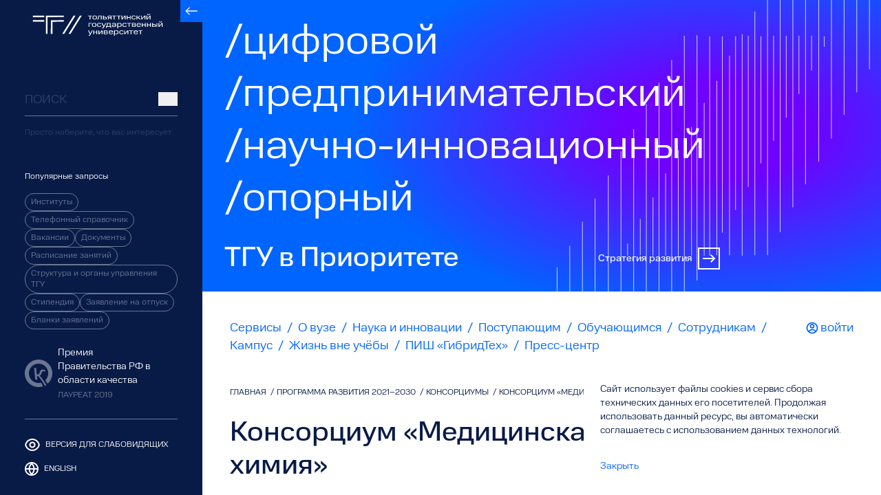

--- FILE ---
content_type: text/html; charset=UTF-8
request_url: https://www.tltsu.ru/prioritet-2030/konsortsium/openhts
body_size: 1031954
content:
<!DOCTYPE html>
<html lang="ru">
<head>
    <meta charset="utf-8">
    <meta http-equiv="X-UA-Compatible" content="IE=edge">
    <meta name="viewport" content="width=device-width, initial-scale=1.0, shrink-to-fit=no, user-scalable=yes">
    <meta name="apple-mobile-web-app-capable" content="yes">
    <meta name="format-detection" content="telephone=no">
    <meta name="csrf-token" content="huaKEOimObwtVM5q9YySK0hwRUX5wNaudpjI0NiF">
    <meta name="msapplication-TileColor" content="#da532c">
    <meta name="theme-color" content="#ffffff">
    <meta name="yandex-verification" content="d801c8cbf668f17">

    <meta property="og:type" content="website" />
<meta property="og:site_name" content="Тольяттинский государственный университет" />
<meta property="og:url" content="https://www.tltsu.ru/prioritet-2030/konsortsium/openhts" />
<title>Консорциум «Медицинская химия» — Тольяттинский государственный университет</title>
<meta property="og:title" content="Консорциум «Медицинская химия» — Тольяттинский государственный университет" />
<meta name="twitter:title" content="Консорциум «Медицинская химия» — Тольяттинский государственный университет" />
<meta name="embedx:title" content="Консорциум «Медицинская химия» — Тольяттинский государственный университет" />
<meta name="keywords" content="консорциум медицинская химия" />
<meta name="description" content="Поиск, разработка и трансфер инновационных биологически активных малых органических молекул для лечения социально значимых заболеваний." />
<meta property="og:description" content="Поиск, разработка и трансфер инновационных биологически активных малых органических молекул для лечения социально значимых заболеваний." />
<meta name="twitter:description" content="Поиск, разработка и трансфер инновационных биологически активных малых органических молекул для лечения социально значимых заболеваний." />
<meta name="embedx:description" content="Поиск, разработка и трансфер инновационных биологически активных малых органических молекул для лечения социально значимых заболеваний." />
<link rel="canonical" href="https://www.tltsu.ru/prioritet-2030/konsortsium/openhts" />
<meta name="image" content="https://tltsu.ru/assets/img/logo_OG.png" />
<meta property="og:image" content="https://tltsu.ru/assets/img/logo_OG.png" />
<meta name="twitter:image" content="https://tltsu.ru/assets/img/logo_OG.png" />
<meta name="embedx:image" content="https://tltsu.ru/assets/img/logo_OG.png" />
<meta property="og:locale" content="ru_RU">

<meta property="og:image:height" content="500">
<meta property="og:image:width" content="500">
<meta name="twitter:card" content="summary">
<meta name="twitter:site" content="@ TLT_SU">
<meta name="twitter:url" content="https://www.tltsu.ru/prioritet-2030/konsortsium/openhts">

    
    <link rel="shortcut icon" sizes="16x16 32x32" href="https://tltsu.ru/assets/img/x/favicon.png">
    <link rel="apple-touch-icon-precomposed" sizes="152x152 144x144 120x120 114x114 72x72" href="https://tltsu.ru/assets/img/favicon/favicon.png">
    <link rel="apple-touch-icon" sizes="180x180" href="https://tltsu.ru/assets/img/favicon/apple-touch-icon.png">
    <link rel="icon" type="image/png" sizes="32x32" href="https://tltsu.ru/assets/img/favicon/favicon-32x32.png">
    <link rel="icon" type="image/png" sizes="16x16" href="https://tltsu.ru/assets/img/favicon/favicon-16x16.png">
    <link rel="shortcut icon" href="https://tltsu.ru/favicon.ico" type="image/x-icon">
    <link rel="mask-icon" href="https://tltsu.ru/assets/img/favicon/safari-pinned-tab.svg" color="#5bbad5">

    <link rel="preconnect" href="https://fonts.googleapis.com">
    <link rel="preconnect" href="https://fonts.gstatic.com" crossorigin>

    <link rel="preload" type="text/css" href="/assets/css/app.css?id=8f09bcafca719fe6673f5d35b9c2f189" as="style">
    <link rel="preload" type="text/javascript" href="/assets/js/app.js?id=010b96ed12d84318283cd7aa60c2c5be" as="script">

    <link rel="stylesheet" type="text/css" href="/assets/css/app.css?id=8f09bcafca719fe6673f5d35b9c2f189">

    
        <style >[wire\:loading], [wire\:loading\.delay], [wire\:loading\.inline-block], [wire\:loading\.inline], [wire\:loading\.block], [wire\:loading\.flex], [wire\:loading\.table], [wire\:loading\.grid], [wire\:loading\.inline-flex] {display: none;}[wire\:loading\.delay\.shortest], [wire\:loading\.delay\.shorter], [wire\:loading\.delay\.short], [wire\:loading\.delay\.long], [wire\:loading\.delay\.longer], [wire\:loading\.delay\.longest] {display:none;}[wire\:offline] {display: none;}[wire\:dirty]:not(textarea):not(input):not(select) {display: none;}input:-webkit-autofill, select:-webkit-autofill, textarea:-webkit-autofill {animation-duration: 50000s;animation-name: livewireautofill;}@keyframes livewireautofill { from {} }</style>

    <!--[if lt IE 9]>
    <script src="https://oss.maxcdn.com/html5shiv/3.7.2/html5shiv.min.js" defer></script>
    <script src="https://oss.maxcdn.com/respond/1.4.2/respond.min.js" defer></script>
    <![endif]-->

            <!-- Yandex.Metrika counter --> <script type="text/javascript" > (function(m,e,t,r,i,k,a){m[i]=m[i]||function(){(m[i].a=m[i].a||[]).push(arguments)}; m[i].l=1*new Date(); for (var j = 0; j < document.scripts.length; j++) {if (document.scripts[j].src === r) { return; }} k=e.createElement(t),a=e.getElementsByTagName(t)[0],k.async=1,k.src=r,a.parentNode.insertBefore(k,a)}) (window, document, "script", "https://mc.yandex.ru/metrika/tag.js", "ym"); ym(24172468, "init", { clickmap:true, trackLinks:true, accurateTrackBounce:true, webvisor:true }); </script> <noscript><div><img src="https://mc.yandex.ru/watch/24172468" style="position:absolute; left:-9999px;" alt="" /></div></noscript> <!-- /Yandex.Metrika counter -->

    <!-- Top.Mail.Ru counter -->

    <script type="text/javascript">

        var _tmr = window._tmr || (window._tmr = []);

        _tmr.push({id: "3590151", type: "pageView", start: (new Date()).getTime()});

        (function (d, w, id)

        {   if (d.getElementById(id)) return;   var ts = d.createElement("script"); ts.type = "text/javascript"; ts.async = true; ts.id = id;   ts.src = "https://top-fwz1.mail.ru/js/code.js";   var f = function () \{var s = d.getElementsByTagName("script")[0]; s.parentNode.insertBefore(ts, s);}
            ;

            if (w.opera == "[object Opera]") { d.addEventListener("DOMContentLoaded", f, false); } else { f(); }

        })(document, window, "tmr-code");

    </script>

    <noscript><div><img src="https://top-fwz1.mail.ru/counter?id=3590151;js=na" style="position:absolute;left:-9999px;" alt="Top.Mail.Ru" /></div></noscript>

    <!-- /Top.Mail.Ru counter -->
    </head>
<body>
<div  :class="{'overflow-hidden': isShowGlobalPreload}" class="layout w-screen max-h-screen flex min-h-screen flex-col overflow-x-hidden" id="app" @scroll.passive="scroll"
>
            <div class="preloader-filled max-h-screen" v-if="isShowGlobalPreload" id="globalPreloader">
            <div class="spinner"></div>
        </div>
        <div class="flex flex-row items-stretch w-full max-w-full flex-1">
        <aside
    class="aside hidden lg:flex bg-secondary sticky z-[2] top-0 min-h-full max-h-screen shrink-0 grow-0 flex-col transition-width linear print text-white"
    aria-hidden="true"
    id="sidebar"
    :class="{'thin': !isShowSidebar}">

    
    <button @click="toggleSidebar"
            class="absolute w-8 h-8 2xl:w-12 2xl:h-12 flex bg-primary transition-all hover:bg-violet right-0 top-0 items-center justify-center">
        <span class="transition-transform linear rotate-180" :class="{'!rotate-0': isShowSidebar}"><svg xmlns="http://www.w3.org/2000/svg" width="26" height="18" viewBox="0 0 26 18" fill="none" class="fill-white h-3 2xl:h-4 w-fit">
    <path fill-rule="evenodd" clip-rule="evenodd" d="M10.1213 1.70712L8.70711 0.292908L1 8L0 9.00001L1 10L8.70711 17.7071L10.1213 16.2929L3.82841 10H26V8H3.82844L10.1213 1.70712Z"/>
</svg></span>
    </button>

    
        <div class="flex shrink-0 py-5 2xl:py-6 3xl:py-8" :class="{'justify-center': !isShowSidebar}">
        <a href="/" class="w-[88px] overflow-hidden block transition-width linear" :class="{'!w-auto': isShowSidebar}">
            <svg xmlns="http://www.w3.org/2000/svg" width="212" height="36" viewBox="0 0 212 36" fill="none" class="h-8 2xl:h-9 fill-white transition-all hover:fill-lavender/50">
<path fill-rule="evenodd" clip-rule="evenodd" d="M187.072 7.9583V3.04165H185.728V9.29163H187.245L191.017 4.37498V9.29163H192.361V3.04165H190.843L187.072 7.9583ZM188.155 0.999996C187.982 0.791663 187.895 0.416665 187.895 0H186.768C186.768 0.70833 186.941 1.20833 187.332 1.58333C187.722 1.91666 188.285 2.12499 189.022 2.12499C189.759 2.12499 190.323 1.95833 190.713 1.58333C191.06 1.20833 191.277 0.70833 191.277 0H190.15C190.15 0.458331 190.063 0.791663 189.889 0.999996C189.673 1.20833 189.413 1.33333 189.022 1.33333C188.632 1.33333 188.329 1.20833 188.155 0.999996ZM162.057 3.66682C162.62 3.16682 163.531 2.87515 164.701 2.87515C165.698 2.87515 166.435 3.04182 166.999 3.33348C167.562 3.66682 167.909 4.16681 167.996 4.87514H166.652C166.522 4.50015 166.349 4.20848 166.045 4.04181C165.742 3.87515 165.265 3.79182 164.701 3.79182C163.964 3.79182 163.4 3.95848 163.054 4.25015C162.707 4.54181 162.533 5.04181 162.533 5.75014V6.50014C162.533 7.20847 162.707 7.70847 163.097 8.00013C163.487 8.2918 164.007 8.4168 164.701 8.4168C165.308 8.4168 165.785 8.33346 166.088 8.12513C166.392 7.95847 166.609 7.70847 166.695 7.37513H168.039C167.909 8.0418 167.562 8.5418 167.042 8.87513C166.479 9.20846 165.698 9.37513 164.701 9.37513C163.574 9.37513 162.707 9.12513 162.1 8.66679C161.493 8.20846 161.189 7.33347 161.189 6.12514C161.189 5.04181 161.493 4.20848 162.057 3.66682ZM98.4133 3.62502C99.0636 3.12502 99.9306 2.91669 101.145 2.91669C102.315 2.91669 103.226 3.16669 103.876 3.62502C104.526 4.12502 104.83 4.95835 104.83 6.16667C104.83 7.375 104.526 8.25 103.876 8.70833C103.226 9.20833 102.315 9.41666 101.145 9.41666C99.974 9.41666 99.0636 9.16666 98.4133 8.70833C97.7629 8.25 97.4595 7.375 97.4595 6.16667C97.4595 4.95835 97.7629 4.12502 98.4133 3.62502ZM103.442 5.83334C103.442 5.12501 103.226 4.62501 102.835 4.33335C102.445 4.04168 101.882 3.87502 101.101 3.87502C100.364 3.87502 99.7572 4.04168 99.367 4.33335C98.9769 4.66668 98.7601 5.16668 98.7601 5.83334V6.50001C98.7601 7.20834 98.9769 7.70833 99.367 8C99.7572 8.29167 100.321 8.45833 101.101 8.45833C101.838 8.45833 102.445 8.29167 102.835 8C103.226 7.66667 103.442 7.16667 103.442 6.50001V5.83334ZM90.2622 4.04168V3.04169H96.8086V4.04168H94.2074V9.24999H92.8634V4.04168H90.2622ZM105.653 8.125H105.523H105.48V9.29166H105.74C106.13 9.29166 106.477 9.20833 106.781 9.125C107.084 9.04166 107.301 8.83333 107.474 8.58333C107.648 8.33333 107.778 7.95833 107.864 7.5C107.951 7.04167 107.994 6.45834 107.994 5.75001V4.04168H111.159V9.29166H112.503V3.04169H106.781V5.75001C106.781 6.25001 106.781 6.62501 106.737 6.95834C106.694 7.29167 106.607 7.54167 106.52 7.70833C106.434 7.875 106.304 7.95833 106.174 8.04167C106.044 8.08333 105.87 8.125 105.653 8.125ZM114.368 3.04169H115.712V5.16668H118.53C119.267 5.16668 119.83 5.33334 120.22 5.66668C120.611 6.00001 120.784 6.50001 120.784 7.16667C120.784 7.83333 120.611 8.375 120.22 8.75C119.83 9.125 119.31 9.29166 118.53 9.29166H114.368V3.04169ZM119.397 7C119.397 6.70834 119.31 6.50001 119.137 6.33334C118.963 6.16667 118.66 6.08334 118.27 6.08334H115.712V8.33333H118.27C118.66 8.33333 118.963 8.25 119.137 8.04167C119.31 7.875 119.397 7.625 119.397 7.29167V7ZM123.385 9.2911L124.946 6.99944V7.04111H127.157V9.33277H128.501V3.08279H124.339C123.558 3.08279 123.038 3.29113 122.648 3.62446C122.258 3.95779 122.084 4.45779 122.084 5.08279C122.084 5.54112 122.214 5.95778 122.474 6.24945C122.734 6.54111 123.081 6.74945 123.602 6.87444L121.954 9.2911H123.385ZM123.732 4.16612C123.905 4.04112 124.165 3.95779 124.512 3.95779H127.2V6.04111H124.555C124.165 6.04111 123.905 5.99945 123.732 5.83278C123.515 5.66612 123.428 5.45778 123.428 5.16612V4.83279C123.428 4.54112 123.515 4.33279 123.732 4.16612ZM129.671 4.04168V3.04169H136.218V4.04168H133.617V9.24999H132.273V4.04168H129.671ZM137.215 3.04169V4.04168H139.816V9.24999H141.16V4.04168H143.761V3.04169H137.215ZM146.146 3.04169V7.83333L150.004 3.04169H151.522V9.29166H150.178V4.50001L146.319 9.29166H144.802V3.04169H146.146ZM154.6 5.62501V3.04169H153.256V9.29166H154.6V6.62501H158.458V9.29166H159.802V3.04169H158.458V5.62501H154.6ZM170.64 5.62471V3.04139V2.99973H169.34V9.2497H170.684V6.58304H171.724L174.412 9.2497H176.103L172.808 5.99971L175.756 3.04139H174.195L171.638 5.62471H170.64ZM178.401 3.04169V7.83333L182.26 3.04169H183.777V9.29166H182.433V4.50001L178.575 9.29166H177.057V3.04169H178.401ZM96.1157 15.1666V16.1666H92.344V21.4165H91V15.1666H96.1157ZM100.191 15.042C98.977 15.042 98.1099 15.2503 97.4596 15.7503C96.8527 16.2503 96.5059 17.0837 96.5059 18.292C96.5059 19.5003 96.8093 20.3753 97.4596 20.8336C98.1099 21.292 99.0204 21.542 100.191 21.542C101.361 21.542 102.272 21.3336 102.922 20.8336C103.573 20.3753 103.876 19.5003 103.876 18.292C103.876 17.0837 103.573 16.2087 102.922 15.7503C102.272 15.292 101.361 15.042 100.191 15.042ZM101.882 16.4587C102.272 16.7503 102.489 17.2503 102.489 17.9586V18.6253C102.489 19.292 102.272 19.792 101.882 20.1253C101.492 20.417 100.885 20.5836 100.148 20.5836C99.3672 20.5836 98.8036 20.4586 98.4134 20.1253C98.0232 19.8336 97.8065 19.3336 97.8065 18.6253V17.9586C97.8065 17.292 98.0232 16.792 98.4134 16.4587C98.8036 16.167 99.4106 16.0003 100.148 16.0003C100.928 16.0003 101.492 16.1253 101.882 16.4587ZM105.783 15.7917C106.347 15.2917 107.257 15 108.428 15C109.425 15 110.162 15.1667 110.725 15.4584C111.289 15.7917 111.636 16.2917 111.723 17H110.379C110.249 16.625 110.075 16.3334 109.772 16.1667C109.468 16 108.991 15.9167 108.428 15.9167C107.691 15.9167 107.127 16.0834 106.78 16.375C106.433 16.7084 106.26 17.1667 106.26 17.875V18.625C106.26 19.3333 106.433 19.8333 106.824 20.125C107.214 20.4167 107.734 20.5833 108.428 20.5833C109.035 20.5833 109.512 20.5 109.815 20.2917C110.118 20.125 110.335 19.875 110.422 19.5417H111.766C111.636 20.2083 111.289 20.7083 110.769 21.0417C110.205 21.375 109.425 21.5417 108.428 21.5417C107.3 21.5417 106.433 21.2917 105.826 20.8333C105.219 20.375 104.916 19.5 104.916 18.2917C104.916 17.1667 105.176 16.3334 105.783 15.7917ZM114.584 22.7499C114.367 22.8332 114.107 22.9165 113.717 22.9165H113.023V23.9582H113.891C114.497 23.9582 114.974 23.8332 115.321 23.5832C115.668 23.3332 115.971 22.8749 116.275 22.2499L119.7 15.1666H118.443L116.058 20.1249L113.63 15.1666H112.2L115.365 21.5415L115.148 21.9999C114.974 22.3749 114.801 22.6249 114.584 22.7499ZM119.7 20.4167H120.437C120.654 20.0417 120.784 19.625 120.914 19.0833C121.001 18.5833 121.044 17.9584 121.044 17.2084V15.125H126.983V20.4167H127.981V23.1667H126.723V21.4167H120.871V23.1667H119.613V20.4167H119.7ZM122.258 16.1667V17.2084C122.258 17.9167 122.215 18.5417 122.128 19.0833C122.041 19.5833 121.911 20.0417 121.738 20.375H125.639V16.1667H122.258ZM131.796 17.8336C130.842 17.8753 130.148 18.042 129.758 18.3753C129.368 18.7086 129.151 19.1253 129.194 19.792C129.194 20.3336 129.411 20.792 129.801 21.1253C130.192 21.4586 130.842 21.6253 131.752 21.6253C132.489 21.6253 133.053 21.5003 133.573 21.292C134.05 21.042 134.44 20.7503 134.657 20.3336V21.4586H135.914V17.542C135.914 16.667 135.611 16.042 135.091 15.6253C134.527 15.2503 133.703 15.042 132.619 15.042C131.622 15.042 130.842 15.2087 130.322 15.542C129.801 15.8753 129.455 16.3753 129.368 17.0003H130.712C130.799 16.5837 131.015 16.3337 131.362 16.167C131.666 16.042 132.099 15.9587 132.619 15.9587C133.27 15.9587 133.79 16.0837 134.093 16.3337C134.397 16.5837 134.57 16.9587 134.57 17.542V17.7503L131.796 17.8336ZM132.056 20.667C131.536 20.667 131.145 20.5836 130.885 20.417C130.625 20.2503 130.495 20.042 130.495 19.667V19.542C130.495 19.2086 130.625 18.9586 130.885 18.8336C131.145 18.7086 131.536 18.6253 132.056 18.5836L134.57 18.5003V18.792C134.57 19.1253 134.484 19.417 134.354 19.667C134.223 19.917 134.05 20.1253 133.833 20.2503C133.573 20.417 133.313 20.5003 133.01 20.5836C132.706 20.6253 132.403 20.667 132.056 20.667ZM139.079 15.167V16.292C139.339 15.8337 139.686 15.542 140.163 15.3337C140.64 15.1253 141.16 15.042 141.854 15.042C142.894 15.042 143.718 15.292 144.281 15.792C144.845 16.292 145.149 17.1253 145.149 18.292C145.149 19.4586 144.845 20.292 144.281 20.792C143.718 21.292 142.894 21.542 141.854 21.542C141.203 21.542 140.683 21.4586 140.25 21.2503C139.773 21.042 139.426 20.792 139.166 20.3753V23.917H137.822V15.167H139.079ZM143.761 17.9586C143.761 17.2503 143.544 16.7503 143.154 16.4587C142.764 16.167 142.201 16.0003 141.463 16.0003C140.683 16.0003 140.12 16.167 139.729 16.4587C139.339 16.792 139.166 17.292 139.166 17.9586V18.667C139.166 19.3336 139.383 19.8336 139.773 20.167C140.163 20.5003 140.726 20.6253 141.463 20.6253C142.201 20.6253 142.764 20.4586 143.198 20.167C143.588 19.8336 143.805 19.3753 143.805 18.667V17.9586H143.761ZM149.874 15C148.703 15 147.793 15.2917 147.229 15.7917C146.666 16.3334 146.362 17.1667 146.362 18.2917C146.362 19.5 146.666 20.375 147.273 20.8333C147.88 21.2917 148.747 21.5417 149.874 21.5417C150.871 21.5417 151.651 21.375 152.215 21.0417C152.735 20.7083 153.082 20.2083 153.212 19.5417H151.868C151.782 19.875 151.565 20.125 151.261 20.2917C150.958 20.5 150.481 20.5833 149.874 20.5833C149.18 20.5833 148.66 20.4167 148.27 20.125C147.88 19.8333 147.706 19.3333 147.706 18.625V17.875C147.706 17.1667 147.88 16.7084 148.227 16.375C148.573 16.0834 149.137 15.9167 149.874 15.9167C150.438 15.9167 150.914 16 151.218 16.1667C151.521 16.3334 151.695 16.625 151.825 17H153.169C153.082 16.2917 152.735 15.7917 152.172 15.4584C151.608 15.1667 150.871 15 149.874 15ZM153.906 16.1666V15.1666H160.453V16.1666H157.851V21.4165H156.507V16.1666H153.906ZM167.606 15.5832C167.259 15.2916 166.739 15.1666 166.002 15.1666H161.84V21.4165H166.175C166.912 21.4165 167.476 21.2499 167.823 20.9582C168.169 20.6665 168.343 20.2499 168.343 19.6249C168.343 19.2915 168.256 18.9999 168.039 18.7082C167.866 18.4166 167.476 18.2499 166.956 18.1249C167.389 17.9999 167.693 17.8332 167.866 17.5416C167.996 17.2916 168.083 16.9999 168.083 16.6666C168.083 16.2082 167.909 15.8749 167.606 15.5832ZM166.565 16.2499C166.739 16.3749 166.782 16.5832 166.782 16.7916H166.739V16.9999C166.739 17.2499 166.652 17.4166 166.522 17.5832C166.392 17.7082 166.132 17.7916 165.785 17.7916H163.14V16.0416H165.785C166.175 16.0416 166.435 16.1249 166.565 16.2499ZM166.739 18.7915C166.912 18.9582 166.999 19.1665 166.999 19.4165V19.6665C166.999 19.9582 166.912 20.2082 166.739 20.3332C166.522 20.4582 166.262 20.5415 165.872 20.5415H163.184V18.5832H165.872C166.262 18.5832 166.565 18.6665 166.739 18.7915ZM170.554 15.792C171.161 15.292 171.985 15.042 173.112 15.042C174.196 15.042 175.063 15.292 175.67 15.7503C176.277 16.2503 176.58 17.0003 176.58 18.0836V18.417H170.944V18.667C170.944 19.3336 171.118 19.8336 171.508 20.167C171.855 20.5003 172.418 20.6253 173.112 20.6253C173.675 20.6253 174.152 20.542 174.499 20.3753C174.846 20.2086 175.063 19.9586 175.193 19.5836H176.537C176.363 20.292 175.973 20.792 175.366 21.0836C174.803 21.417 174.022 21.5836 173.112 21.5836C172.028 21.5836 171.161 21.3336 170.554 20.8336C169.947 20.3336 169.644 19.5003 169.644 18.3336C169.644 17.1253 169.947 16.292 170.554 15.792ZM171.594 16.3337C171.204 16.5837 170.988 17.042 170.944 17.6253H175.236C175.193 17.0003 175.019 16.5837 174.673 16.3337C174.326 16.0837 173.806 15.9587 173.112 15.9587C172.462 15.9587 171.985 16.0837 171.594 16.3337ZM179.311 17.7499V15.1666H177.967V21.4165H179.311V18.7499H183.17V21.4165H184.514V15.1666H183.17V17.7499H179.311ZM187.765 15.1666V17.7499H191.624V15.1666H192.968V21.4165H191.624V18.7499H187.765V21.4165H186.421V15.1666H187.765ZM196.219 15.1666H194.875V21.4165H199.037C199.818 21.4165 200.338 21.2499 200.728 20.8749C201.118 20.4999 201.292 19.9582 201.292 19.2915C201.292 18.6249 201.118 18.1249 200.728 17.7916C200.338 17.4582 199.774 17.2916 199.037 17.2916H196.219V15.1666ZM199.644 18.4999C199.818 18.6665 199.905 18.8749 199.905 19.1665V19.4582C199.905 19.7499 199.818 19.9999 199.644 20.2082C199.471 20.4165 199.168 20.4999 198.777 20.4999H196.219V18.2499H198.777C199.168 18.2499 199.471 18.3332 199.644 18.4999ZM203.416 21.4165V15.1666H202.072V21.4165H203.416ZM206.711 15.1665V20.0831L210.483 15.1665H212V21.4165H210.699V16.4998L206.928 21.4165H205.41V15.1665H206.711ZM207.535 12.1248C207.535 12.5832 207.621 12.9165 207.795 13.1248C207.968 13.3332 208.271 13.4582 208.662 13.4582C209.052 13.4582 209.312 13.3332 209.529 13.1248C209.702 12.9165 209.789 12.5832 209.789 12.1248H210.916C210.916 12.8332 210.699 13.3332 210.352 13.7082C209.962 14.0832 209.399 14.2498 208.662 14.2498C207.925 14.2498 207.361 14.0415 206.971 13.7082C206.581 13.3332 206.407 12.8332 206.407 12.1248H207.535ZM92.5173 34.7917C92.3005 34.875 92.0404 34.9583 91.6502 34.9583V35H90.9565V36H91.8236C92.4306 36 92.9075 35.875 93.2543 35.625C93.6011 35.375 93.9046 34.9167 94.2081 34.2917L97.633 27.2084H96.3758L93.9913 32.2084L91.5635 27.2084H90.1328L93.2976 33.5833L93.0809 34.0417C92.9075 34.4167 92.734 34.6667 92.5173 34.7917ZM99.9739 27.2084V29.7917H103.832V27.2084H105.176V33.4583H103.832V30.7917H99.9739V33.4583H98.6299V27.2084H99.9739ZM108.558 32.0417V27.2084H107.214V33.4583H108.731L112.59 28.6667V33.4583H113.934V27.2084H112.416L108.558 32.0417ZM120.09 27.2084C120.827 27.2084 121.347 27.3334 121.694 27.625C121.998 27.9167 122.171 28.25 122.171 28.7084C122.171 29.0417 122.084 29.3334 121.954 29.5834C121.781 29.875 121.478 30.0417 121.044 30.1667C121.564 30.2917 121.954 30.4584 122.128 30.75C122.345 31.0417 122.431 31.3334 122.431 31.6667C122.431 32.2917 122.258 32.7083 121.911 33C121.564 33.2917 121.001 33.4583 120.264 33.4583H115.928V27.2084H120.09ZM120.871 28.8334C120.871 28.625 120.827 28.4167 120.654 28.2917C120.524 28.1667 120.264 28.0834 119.873 28.0834H117.229V29.8334H119.873C120.22 29.8334 120.48 29.75 120.61 29.625C120.74 29.4584 120.827 29.2917 120.827 29.0417V28.8334H120.871ZM121.087 31.4584C121.087 31.2084 121.001 31 120.827 30.8334C120.654 30.7084 120.35 30.625 119.96 30.625H117.272V32.5834H119.96C120.35 32.5834 120.61 32.5 120.827 32.375C121.001 32.25 121.087 32 121.087 31.7084V31.4584ZM127.503 27.0829C126.376 27.0829 125.553 27.3329 124.946 27.8329C124.339 28.3329 124.035 29.1662 124.035 30.3746C124.035 31.5412 124.339 32.3746 124.946 32.8746C125.553 33.3746 126.42 33.6246 127.503 33.6246C128.414 33.6246 129.194 33.4579 129.758 33.1246C130.365 32.8329 130.755 32.3329 130.928 31.6246H129.584C129.454 31.9996 129.238 32.2496 128.891 32.4162C128.544 32.5829 128.067 32.6662 127.503 32.6662C126.81 32.6662 126.246 32.5412 125.899 32.2079C125.509 31.8746 125.336 31.3746 125.336 30.7079V30.4579H130.972V30.1246C130.972 29.0412 130.668 28.2912 130.061 27.7912C129.454 27.3329 128.587 27.0829 127.503 27.0829ZM125.336 29.6662C125.379 29.0829 125.596 28.6246 125.986 28.3746C126.376 28.0829 126.897 27.9579 127.503 27.9996C128.197 27.9996 128.717 28.1246 129.064 28.3746C129.411 28.6246 129.584 29.0412 129.628 29.6662H125.336ZM133.833 27.2079V28.3329C134.094 27.8746 134.44 27.5829 134.917 27.3746C135.394 27.1662 135.914 27.0829 136.608 27.0829C137.649 27.0829 138.472 27.3329 139.036 27.8329C139.599 28.3329 139.903 29.2079 139.903 30.3746C139.903 31.5412 139.599 32.3746 139.036 32.8746C138.472 33.3746 137.649 33.6246 136.608 33.6246C135.958 33.6246 135.438 33.5412 135.004 33.3329C134.527 33.1246 134.18 32.8746 133.92 32.4579V35.9995H132.576V27.2079H133.833ZM138.516 29.9996C138.516 29.2912 138.299 28.7912 137.909 28.4996C137.519 28.2079 136.955 28.0412 136.218 28.0412C135.438 28.0412 134.874 28.2079 134.484 28.4996C134.094 28.8329 133.92 29.3329 133.92 29.9996V30.7079C133.92 31.3746 134.137 31.8746 134.527 32.2079C134.917 32.5412 135.481 32.6662 136.218 32.6662C136.955 32.6662 137.519 32.4996 137.952 32.2079C138.342 31.8746 138.559 31.4162 138.559 30.7079V29.9996H138.516ZM144.715 27.0414C143.544 27.0414 142.634 27.3331 142.07 27.8331C141.507 28.3747 141.203 29.2081 141.203 30.3331C141.203 31.5414 141.507 32.4164 142.114 32.8747C142.72 33.3331 143.588 33.583 144.715 33.583C145.712 33.583 146.492 33.4164 147.056 33.0831C147.576 32.7497 147.923 32.2497 148.053 31.5831H146.709C146.622 31.9164 146.406 32.1664 146.102 32.3331C145.799 32.5414 145.322 32.6247 144.715 32.6247C144.021 32.6247 143.501 32.4581 143.111 32.1664C142.721 31.8747 142.547 31.3747 142.547 30.6664V29.9164C142.547 29.2081 142.721 28.7497 143.067 28.4164C143.414 28.1247 143.978 27.9581 144.715 27.9581C145.278 27.9581 145.755 28.0414 146.059 28.2081C146.362 28.3747 146.536 28.6664 146.666 29.0414H148.01C147.923 28.3331 147.576 27.8331 147.013 27.4997C146.449 27.2081 145.712 27.0414 144.715 27.0414ZM150.568 27.2084V32.0417L154.426 27.2084H155.943V33.4583H154.6V28.6667L150.741 33.4583H149.224V27.2084H150.568ZM157.244 27.2084V28.2084H159.845V33.4583H161.189V28.2084H163.791V27.2084H157.244ZM165.612 27.8329C166.219 27.3329 167.042 27.0829 168.169 27.0829C169.253 27.0829 170.12 27.3329 170.727 27.7912C171.334 28.2912 171.638 29.0412 171.638 30.1246V30.4579H166.002V30.7079C166.002 31.3746 166.175 31.8746 166.565 32.2079C166.912 32.5412 167.476 32.6662 168.169 32.6662C168.733 32.6662 169.21 32.5829 169.557 32.4162C169.904 32.2496 170.12 31.9996 170.25 31.6246H171.594C171.421 32.3329 171.031 32.8329 170.424 33.1246C169.86 33.4579 169.08 33.6246 168.169 33.6246C167.086 33.6246 166.219 33.3746 165.612 32.8746C165.005 32.3746 164.701 31.5412 164.701 30.3746C164.701 29.1662 165.005 28.3329 165.612 27.8329ZM166.652 28.3746C166.262 28.6246 166.045 29.0829 166.002 29.6662H170.294C170.25 29.0412 170.077 28.6246 169.73 28.3746C169.383 28.1246 168.863 27.9996 168.169 27.9996C167.563 27.9579 167.042 28.0829 166.652 28.3746ZM172.548 27.2084V28.2084H175.149V33.4583H176.493V28.2084H179.094V27.2084H172.548ZM18.6695 3.04208H0V5.53527H18.6695V3.04208ZM0 10.52H18.6695V13.0131H0V10.52ZM23.9919 32.9603H21.3311V3.04208H50.6876V5.45353L23.9919 5.53527V32.9603ZM29.313 32.9587H31.9738L32.0611 13.0949L50.687 13.054L50.6434 10.52L29.4439 10.6017L29.313 32.9587ZM66.5647 3.00009L47.9824 33.0001H51.1231L69.7054 3.00009H66.5647ZM58.2773 33.0001L76.8596 3.00009H80.0003L61.418 33.0001H58.2773Z"/>
</svg>
        </a>
    </div>
    
    
    <div class="flex flex-col grow overflow-y-auto"
         :class="{'hidden': !isShowSidebar, 'search__page__container': isShowSearchPage}">
        <div itemscope itemtype="https://schema.org/WebSite" class="sidebar__search search__content flex flex-col grow mt-12">
            <meta itemprop="url" content="https://tltsu.ru" />
            <div class="flex flex-row group items-center border-b border-white/40 mb-4 py-2" id="search__block" itemprop="potentialAction" itemscope itemtype="https://schema.org/SearchAction">
                <input itemprop="query-input" type="text" required

                       :placeholder="isShowSearchPage ? 'Просто наберите, что вас интересует' : 'ПОИСК'"

                       id="search_field" @focus="openSearch" autocomplete="off"
                       class="bg-transparent w-full flex grow text-2xl placeholder:font-light font-light group-hover:placeholder:text-white placeholder:text-lg 2xl:placeholder:text-2xl text-white placeholder:text-white/16 peer">
                <button id="search_button">
                    <span @click="searchClick" :class="{'hidden': isShowClearSearch}">
                        <svg xmlns="http://www.w3.org/2000/svg" width="21" height="20" viewBox="0 0 21 21" fill="none" class="h-5 w-5 ml-2 fill-white/16 group-hover:fill-white peer-focus:fill-white">
    <path d="M16.031 14.6171L20.314 18.8991L18.899 20.3141L14.617 16.0311C13.0237 17.3083 11.042 18.003 9 18.0001C4.032 18.0001 0 13.9681 0 9.00006C0 4.03206 4.032 6.10352e-05 9 6.10352e-05C13.968 6.10352e-05 18 4.03206 18 9.00006C18.0029 11.0421 17.3082 13.0238 16.031 14.6171ZM14.025 13.8751C15.2941 12.5699 16.0029 10.8205 16 9.00006C16 5.13206 12.867 2.00006 9 2.00006C5.132 2.00006 2 5.13206 2 9.00006C2 12.8671 5.132 16.0001 9 16.0001C10.8204 16.0029 12.5699 15.2942 13.875 14.0251L14.025 13.8751Z"/>
</svg>
                    </span>
                    <span @click="clearSearch" :class="{'hidden': !isShowClearSearch}">
                        <svg xmlns="http://www.w3.org/2000/svg" width="24" height="24" viewBox="0 0 24 24" fill="none" class="h-5 w-5 ml-2 fill-white/16 group-hover:fill-white peer-focus:fill-white">
    <path fill-rule="evenodd" clip-rule="evenodd" d="M10.587 12L0.6875 2.10049L2.10171 0.686279L12.0012 10.5858L21.9007 0.68636L23.3149 2.10057L13.4155 12L23.3149 21.8995L21.9007 23.3137L12.0012 13.4142L2.10171 23.3138L0.6875 21.8996L10.587 12Z"/>
</svg>
                    </span>
                </button>
            </div>
                <div class="text-xs 2xl:text-sm text-white/16" :class="{'hidden': isShowSearchPage}">Просто наберите, что
                    вас интересует
                </div>

                <div class="mt-12" :class="{'hidden': isShowSearchPageContent}">
                                            <div class="text-xs 2xl:text-sm text-white mb-4">Популярные запросы</div>
                        <div class="flex flex-wrap gap-2">
                                                                                                                                                        <a href="https://www.tltsu.ru/education/institutions" class="text-xs 2xl:text-sm text-white/40 py-[4px] 2xl:py-[6px] px-2 w-fit 2xl:px-4 border border-white/40 rounded-full hover:text-white hover:border-white">
                                    Институты
                                </a>
                                                                                                                            <a href="https://www.tltsu.ru/about_the_university/phonebook" class="text-xs 2xl:text-sm text-white/40 py-[4px] 2xl:py-[6px] px-2 w-fit 2xl:px-4 border border-white/40 rounded-full hover:text-white hover:border-white">
                                    Телефонный справочник
                                </a>
                                                                                                                            <a href="https://www.tltsu.ru/vakansii" class="text-xs 2xl:text-sm text-white/40 py-[4px] 2xl:py-[6px] px-2 w-fit 2xl:px-4 border border-white/40 rounded-full hover:text-white hover:border-white">
                                    Вакансии
                                </a>
                                                                                                                            <a href="https://www.tltsu.ru/sveden/document" class="text-xs 2xl:text-sm text-white/40 py-[4px] 2xl:py-[6px] px-2 w-fit 2xl:px-4 border border-white/40 rounded-full hover:text-white hover:border-white">
                                    Документы
                                </a>
                                                                                                                            <a href="https://rasp.tltsu.ru/" class="text-xs 2xl:text-sm text-white/40 py-[4px] 2xl:py-[6px] px-2 w-fit 2xl:px-4 border border-white/40 rounded-full hover:text-white hover:border-white">
                                    Расписание занятий
                                </a>
                                                                                                                            <a href="https://www.tltsu.ru/sveden/struct" class="text-xs 2xl:text-sm text-white/40 py-[4px] 2xl:py-[6px] px-2 w-fit 2xl:px-4 border border-white/40 rounded-full hover:text-white hover:border-white">
                                    Структура и органы управления ТГУ
                                </a>
                                                                                                                            <a href="https://www.tltsu.ru/sveden/grants" class="text-xs 2xl:text-sm text-white/40 py-[4px] 2xl:py-[6px] px-2 w-fit 2xl:px-4 border border-white/40 rounded-full hover:text-white hover:border-white">
                                    Стипендия
                                </a>
                                                                                                                            <a href="https://www.tltsu.ru/sveden/struct/otdel_upravleniia_personalom/v_pomoshh_sotrudnikam" class="text-xs 2xl:text-sm text-white/40 py-[4px] 2xl:py-[6px] px-2 w-fit 2xl:px-4 border border-white/40 rounded-full hover:text-white hover:border-white">
                                    Заявление на отпуск
                                </a>
                                                                                                                            <a href="https://www.tltsu.ru/sveden/struct/united_decanat/forms-statement" class="text-xs 2xl:text-sm text-white/40 py-[4px] 2xl:py-[6px] px-2 w-fit 2xl:px-4 border border-white/40 rounded-full hover:text-white hover:border-white">
                                    Бланки заявлений
                                </a>
                                                                                    </div>
                                    </div>


            <search-content v-if="isShowSearchPageContent"></search-content>
        </div>
                <div :class="{'hidden': isShowSearchPage}" class="flex flex-col shrink-0 my-6 space-y-6">
            <div class="flex flex-row items-center">
                <svg xmlns="http://www.w3.org/2000/svg" width="64" height="64" viewBox="0 0 64 64" fill="none" class="w-10 h-10 2xl:w-12 2xl:h-12 3xl:w-16 3xl:h-16 fill-white&#10;                mr-2 2xl:mr-4 shrink-0">
<path fill-rule="evenodd" clip-rule="evenodd" d="M32 9.5C44.4264 9.5 54.5 19.5736 54.5 32C54.5 38.3169 51.8968 44.0258 47.7048 48.1124L52.9432 56.1953C59.7159 50.3278 64 41.6642 64 32C64 14.3269 49.6731 0 32 0C14.3269 0 0 14.3269 0 32C0 49.6731 14.3269 64 32 64C35.7432 64 39.3364 63.3573 42.675 62.1762L37.722 53.766C35.895 54.2449 33.9773 54.5 32 54.5C19.5736 54.5 9.5 44.4264 9.5 32C9.5 19.5736 19.5736 9.5 32 9.5ZM28.0062 34.4391C27.8458 34.4116 27.7133 34.3092 27.6437 34.1703C27.6149 34.1128 27.5968 34.0491 27.592 33.9819L27.2963 29.8394L26.9726 25.1996L26.5714 20.292C26.5534 20.072 26.3932 19.8897 26.1772 19.8437L22.6047 19.0827C22.2764 19.0128 21.9738 19.2798 22.0024 19.6143L24.2433 45.8524C24.2623 46.0747 24.4262 46.2575 24.6451 46.3005L28.5941 47.0761C28.9246 47.1411 29.2235 46.8672 29.1876 46.5323L28.5694 40.758L28.3752 39.0766L28.3327 38.5528C28.3322 38.5469 28.3318 38.5411 28.3316 38.5353C28.3183 38.2517 28.5448 38.0124 28.8311 38.0124H28.8525C28.9219 38.0124 28.9906 38.0268 29.0541 38.0548L30.936 38.8842C30.9693 38.8989 31.0009 38.9172 31.0303 38.9387L32.8871 40.3022C32.9144 40.3222 32.9395 40.3449 32.9622 40.37L34.8448 42.4539C34.8616 42.4726 34.8771 42.4925 34.8909 42.5135L36.4453 44.8657L41.9261 52.8045L46.1191 60.1091C46.2045 60.258 46.36 60.3522 46.5305 60.3597C46.5379 60.3601 46.5453 60.3602 46.5527 60.3602H50.001C50.398 60.3602 50.6367 59.9197 50.4197 59.5871L41.3866 45.7383L40.1135 43.7802L38.3657 41.6519L36.3167 39.0682C36.2875 39.0314 36.2533 38.9989 36.215 38.9716L35.1075 38.1826L34.8875 38.0276C34.8071 37.971 34.7493 37.8962 34.7146 37.8135C34.6328 37.6189 34.6786 37.3809 34.8569 37.2335L35.1506 36.9908C35.3133 36.8582 35.3925 36.7897 35.4445 36.7447C35.4715 36.7213 35.4912 36.7043 35.5114 36.688C35.5654 36.6443 35.6233 36.6055 35.8358 36.4631L35.9058 36.4161C35.9834 36.3641 36.065 36.3037 36.1491 36.2369C36.4674 35.9842 36.8213 35.6406 37.127 35.3162C37.1593 35.282 37.191 35.2479 37.2221 35.2143C37.3034 35.1262 37.3804 35.0404 37.4513 34.9593L37.461 34.9481L37.4717 34.9358L37.5169 34.8834L37.5305 34.8676L37.5597 34.8332C37.5793 34.8101 37.5964 34.7853 37.6114 34.7589L38.4089 33.3512L38.9052 32.2445L39.4446 31.01L39.9409 29.7969L40.6098 28.4773L41.2787 27.4982C41.3928 27.3358 41.596 27.2761 41.8143 27.2415C41.8428 27.237 41.8716 27.2329 41.9004 27.2291L41.9168 27.2269L41.9709 27.2202L42.0209 27.2141C42.0909 27.2057 42.1602 27.1975 42.2262 27.1868L42.2358 27.1853C42.2628 27.1813 42.2899 27.179 42.3172 27.179H43.8034L45.0593 27.3442C45.0851 27.3475 45.1105 27.3529 45.1355 27.3603L46.7595 27.8388L46.9237 27.9011C47.2509 28.0252 47.6011 27.7835 47.6011 27.4336V25.1484C47.6011 25.1082 47.5962 25.0686 47.587 25.0304C47.5576 24.9095 47.4838 24.8024 47.3778 24.732L46.6662 24.2589C46.6279 24.2335 46.5863 24.2134 46.5425 24.1993L45.6159 23.9013L44.0623 23.4969L42.3064 23.2465C42.2831 23.2432 42.2595 23.2415 42.2358 23.2415H40.3245C40.2847 23.2415 40.245 23.2463 40.2063 23.2557L38.7826 23.6019C38.721 23.6169 38.6629 23.6434 38.6112 23.6801L37.6544 24.3596C37.6252 24.3804 37.5983 24.4042 37.5742 24.4306L36.5289 25.5785C36.4879 25.6235 36.4555 25.6755 36.4331 25.7321C36.2349 26.2305 36.0002 26.7739 35.7656 27.3173C35.5174 27.892 35.2693 28.4666 35.0643 28.9881L33.3119 32.9867C33.2864 33.0447 33.2502 33.0974 33.205 33.1419L32.2808 34.0536C32.0277 34.2886 31.7027 34.4121 31.3767 34.536L31.3757 34.5364C31.3068 34.5625 31.2379 34.5887 31.1697 34.616C31.1277 34.6327 31.086 34.6499 31.0447 34.6677C30.9772 34.6968 30.9048 34.7134 30.8314 34.7134H30.274L28.6125 34.5431L28.0062 34.4391Z" fill="white" fill-opacity="0.4"/>
</svg>
                <div>
                    <div class="text-sm text-white mb-1 font-light">Премия Правительства&nbsp;РФ в области качества
                    </div>
                    <div class="text-xs text-white/40 uppercase font-light">Лауреат 2019</div>
                </div>
            </div>

            <div class="flex flex-row items-center">
                <svg xmlns="http://www.w3.org/2000/svg" width="64" height="64" viewBox="0 0 64 64" fill="none" class="w-10 h-10 2xl:w-12 2xl:h-12 3xl:w-16 3xl:h-16 fill-white&#10;                mr-2 2xl:mr-4 shrink-0">
<path d="M64 32C64 49.6731 49.6731 64 32 64C14.3269 64 0 49.6731 0 32C0 14.3269 14.3269 0 32 0C49.6731 0 64 14.3269 64 32Z" fill="white" fill-opacity="0.04"/>
<path fill-rule="evenodd" clip-rule="evenodd" d="M26.3889 16.2222H37.8159L63.1814 41.2879L61.5 45.5555H2.5L1 41.3435L1.5 40.817L26.3889 16.2222ZM8.26781 40.8493L8.23519 40.817L27.2761 22.0011L31.4097 26.0859L16.4698 40.8493H8.26781ZM32.991 26.0859L35.5679 28.6324L23.205 40.8493H30.8877L39.5071 32.3317L42.8747 35.6595L37.6229 40.8493H56.0023L37.0267 22.0979L32.991 26.0859Z" fill="white" fill-opacity="0.4"/>
</svg>
                <div>
                    <div class="text-sm text-white mb-1 font-light">Конкурс «Проектный Олимп»</div>
                    <div class="text-xs text-white/40 uppercase font-light">I место 2019</div>
                </div>
            </div>
        </div>
                <div id="scroll_up"
             class="flex items-center justify-center w-12 h-12 xl:w-20 xl:h-20 rounded-full bg-white shadow-md fixed right-20 bottom-20 group z-30 cursor-pointer"
             :class="{'hidden': !isShowSearchPageContent}">
            <svg xmlns="http://www.w3.org/2000/svg" viewBox="0 0 32 32" fill="red" class="fill-primary w-8 h-8 group-hover:fill-primary/64 linear">
    <path fill-rule="evenodd" clip-rule="evenodd" d="M27.3137 19.9998L25.8995 21.414L16.0009 11.5154L6.10137 21.4148L4.68629 19.9998L16 8.68606L27.3137 19.9998Z"/>
</svg>
        </div>
    </div>
    
    <div class="flex flex-col shrink-0 border-t border-white/40 py-7 text-xs space-y-4 2xl:space-y-6"
         :class="{'hidden': isShowSearchPage || !isShowSidebar}">
        <a href="#" itemprop="copy"
           class="flex items-center uppercase group text-white transition-all hover:text-lavender/50 bvi-open">
            <svg xmlns="http://www.w3.org/2000/svg" width="22" height="18" viewBox="0 0 22 18" fill="none" class="fill-white mr-2 fill-white group-hover:fill-lavender/50 w-[22px]">
<path d="M10.9997 0C16.3917 0 20.8777 3.88 21.8187 9C20.8787 14.12 16.3917 18 10.9997 18C5.60766 18 1.12166 14.12 0.180664 9C1.12066 3.88 5.60766 0 10.9997 0ZM10.9997 16C13.0391 15.9996 15.0181 15.3068 16.6125 14.0352C18.207 12.7635 19.3226 10.9883 19.7767 9C19.3209 7.0133 18.2046 5.24 16.6103 3.97003C15.016 2.70005 13.038 2.00853 10.9997 2.00853C8.96136 2.00853 6.98335 2.70005 5.38904 3.97003C3.79473 5.24 2.67843 7.0133 2.22266 9C2.67676 10.9883 3.79234 12.7635 5.38681 14.0352C6.98128 15.3068 8.9602 15.9996 10.9997 16ZM10.9997 13.5C9.80619 13.5 8.6616 13.0259 7.81768 12.182C6.97377 11.3381 6.49966 10.1935 6.49966 9C6.49966 7.80653 6.97377 6.66193 7.81768 5.81802C8.6616 4.97411 9.80619 4.5 10.9997 4.5C12.1931 4.5 13.3377 4.97411 14.1816 5.81802C15.0256 6.66193 15.4997 7.80653 15.4997 9C15.4997 10.1935 15.0256 11.3381 14.1816 12.182C13.3377 13.0259 12.1931 13.5 10.9997 13.5ZM10.9997 11.5C11.6627 11.5 12.2986 11.2366 12.7674 10.7678C13.2363 10.2989 13.4997 9.66304 13.4997 9C13.4997 8.33696 13.2363 7.70107 12.7674 7.23223C12.2986 6.76339 11.6627 6.5 10.9997 6.5C10.3366 6.5 9.70074 6.76339 9.2319 7.23223C8.76306 7.70107 8.49966 8.33696 8.49966 9C8.49966 9.66304 8.76306 10.2989 9.2319 10.7678C9.70074 11.2366 10.3366 11.5 10.9997 11.5Z"/>
</svg>
                            <span>версия для слабовидящих</span>
                    </a>
                    <a href="/en" class="flex items-center uppercase group text-white transition-all hover:text-lavender/50">
                <svg xmlns="http://www.w3.org/2000/svg" width="20" height="20" viewBox="0 0 20 20" fill="none" class="fill-white mr-2 fill-white group-hover:fill-lavender/50 w-[20px]">
<path fill-rule="evenodd" clip-rule="evenodd" d="M10 0C4.47715 0 0 4.47715 0 10C0 15.5228 4.47715 20 10 20C15.5228 20 20 15.5228 20 10C20 4.47715 15.5228 0 10 0ZM17.9381 9C17.4948 5.4452 14.7193 2.61469 11.191 2.08806C13.0247 3.98316 14.212 6.37448 14.4542 9H17.9381ZM8.80908 2.08804C5.28078 2.61463 2.50518 5.44516 2.06189 9H5.54593C5.7881 6.37447 6.9754 3.98315 8.80908 2.08804ZM2.06189 11C2.50517 14.5548 5.28074 17.3853 8.809 17.9119C6.97535 16.0168 5.78807 13.6255 5.54592 11H2.06189ZM11.1911 17.9119C13.0248 16.0168 14.212 13.6255 14.4542 11H17.9381C17.4948 14.5548 14.7193 17.3853 11.1911 17.9119ZM10 3.74141C8.64 5.24354 7.77794 7.05452 7.55662 9H12.4435C12.2222 7.05452 11.3601 5.24354 10 3.74141ZM10.0001 16.2587C11.3601 14.7565 12.2222 12.9455 12.4435 11H7.55661C7.77791 12.9455 8.63998 14.7565 10.0001 16.2587Z"/>
</svg>
                <span>English</span>
            </a>
            </div>

</aside>
        <div class="flex flex-col flex-auto items-stretch w-full max-w-full">
            <div class="bg-primary print bg-gradient-radial overflow-hidden relative">
    <div class="container absolute top-1/2 right-0 -translate-y-1/2 flex flex-row justify-end px-0">
        <div class="w-1/2 mr-0 flex flex-row justify-end">
            <!-- <img class="max-w-full " src="https://tltsu.ru/assets/svg/bg/bg-lines.svg">
         -->
            <svg xmlns="http://www.w3.org/2000/svg" width="616" height="712" viewBox="0 0 616 712" fill="none">
                <path d="M156 534V556" stroke="#F4F6FB" stroke-miterlimit="10"/>
                <path d="M179 489V555" stroke="#F4F6FB" stroke-miterlimit="10"/>
                <path d="M202 450V556" stroke="#F4F6FB" stroke-miterlimit="10"/>
                <path d="M225 406V556" stroke="#F4F6FB" stroke-miterlimit="10"/>
                <path d="M248 364V557" stroke="#F4F6FB" stroke-miterlimit="10"/>
                <path d="M272 322V556" stroke="#F4F6FB" stroke-miterlimit="10"/>
                <path d="M295 278V556" stroke="#F4F6FB" stroke-miterlimit="10"/>
                <path d="M318 238V555" stroke="#F4F6FB" stroke-miterlimit="10"/>
                <path d="M341 192V555" stroke="#F4F6FB" stroke-miterlimit="10"/>
                <path d="M364 153V556" stroke="#F4F6FB" stroke-miterlimit="10"/>
                <path d="M387 112V555" stroke="#F4F6FB" stroke-miterlimit="10"/>
                <path d="M410 68V555" stroke="#F4F6FB" stroke-miterlimit="10"/>
                <path d="M433 67V513" stroke="#F4F6FB" stroke-miterlimit="10"/>
                <path d="M456 69V468" stroke="#F4F6FB" stroke-miterlimit="10"/>
                <path d="M479 69V426" stroke="#F4F6FB" stroke-miterlimit="10"/>
                <path d="M503 69V385" stroke="#F4F6FB" stroke-miterlimit="10"/>
                <path d="M526 68V343" stroke="#F4F6FB" stroke-miterlimit="10"/>
                <path d="M549 69V300" stroke="#F4F6FB" stroke-miterlimit="10"/>
                <path d="M572 68V259" stroke="#F4F6FB" stroke-miterlimit="10"/>
                <path d="M595 68V217" stroke="#F4F6FB" stroke-miterlimit="10"/>
                <path d="M5 622V644" stroke="#F4F6FB" stroke-miterlimit="10"/>
                <path d="M28 577V643" stroke="#F4F6FB" stroke-miterlimit="10"/>
                <path d="M51 538V644" stroke="#F4F6FB" stroke-miterlimit="10"/>
                <path d="M74 494V644" stroke="#F4F6FB" stroke-miterlimit="10"/>
                <path d="M97 452V645" stroke="#F4F6FB" stroke-miterlimit="10"/>
                <path d="M121 410V644" stroke="#F4F6FB" stroke-miterlimit="10"/>
                <path d="M144 366V644" stroke="#F4F6FB" stroke-miterlimit="10"/>
                <path d="M167 326V643" stroke="#F4F6FB" stroke-miterlimit="10"/>
                <path d="M190 280V643" stroke="#F4F6FB" stroke-miterlimit="10"/>
                <path d="M213 241V644" stroke="#F4F6FB" stroke-miterlimit="10"/>
                <path d="M236 200V643" stroke="#F4F6FB" stroke-miterlimit="10"/>
                <path d="M259 156V643" stroke="#F4F6FB" stroke-miterlimit="10"/>
                <path d="M282 155V601" stroke="#F4F6FB" stroke-miterlimit="10"/>
                <path d="M305 157V556" stroke="#F4F6FB" stroke-miterlimit="10"/>
                <path d="M328 157V514" stroke="#F4F6FB" stroke-miterlimit="10"/>
                <path d="M352 157V473" stroke="#F4F6FB" stroke-miterlimit="10"/>
                <path d="M375 156V431" stroke="#F4F6FB" stroke-miterlimit="10"/>
                <path d="M398 157V388" stroke="#F4F6FB" stroke-miterlimit="10"/>
                <path d="M421 156V347" stroke="#F4F6FB" stroke-miterlimit="10"/>
                <path d="M444 156V305" stroke="#F4F6FB" stroke-miterlimit="10"/>
                <path d="M467 156V262" stroke="#F4F6FB" stroke-miterlimit="10"/>
                <path d="M490 156V219" stroke="#F4F6FB" stroke-miterlimit="10"/>
                <path d="M513 157V176" stroke="#F4F6FB" stroke-miterlimit="10"/>
            </svg>
        </div>
    </div>
    <div class="banner bg-lines px-4 xs:px-5 lg:px-8 2xl:px-12 3xl:px-18 text-white relative z-10">

                    <div class="py-4 md:py-6 3xl:py-10 space-y-4 md:space-y-6 3xl:space-y-10">
                <div class="text-2xl xs:text-3xl sm:text-4xl md:text-5xl xl:text-6xl 3xl:text-7xl font-light">
                    /цифровой<br>
                    /предпринимательский<br>
                    /научно-инновационный<br>
                    /опорный<br>
                </div>

                <div class="flex flex-row justify-content-around">
                    <div>
                        <a class="text-2xl md:text-3xl xl:text-4xl 3xl:text-5xl font-normal text-white hover:text-white/50"
                           href="https://www.tltsu.ru/prioritet-2030" target="_blank">
                            ТГУ в Приоритете
                        </a>
                    </div>
                    <div class="grow flex justify-center items-center">
                        <a class="text-white hover:text-white/50 text-sm 2xl:text-lg font-normal hidden sm:flex flex-row flex-wrap group items-center"
                           href="https://www.tltsu.ru/prioritet-2030">
                            <span>Стратегия развития</span>
                            <svg xmlns="http://www.w3.org/2000/svg" width="32" height="32" viewBox="0 0 32 32" fill="none" class="fill-white group-hover:fill-white/50 h-8 w-8&#10;                            w-fit ml-2 2xl:ml-4 linear">
    <path fill-rule="evenodd" clip-rule="evenodd" d="M2 2H30V30H2V2ZM0 32V0H32V32H0ZM24.7071 15.2929L19.3738 9.95959L17.9596 11.3738L21.5858 15L7 15V17L21.5858 17L17.9596 20.6263L19.3738 22.0405L24.7071 16.7071L25.4142 16L24.7071 15.2929Z"/>
</svg>
                        </a>
                    </div>
                </div>
            </div>
            </div>
</div>
            <header class="relative print">
            <div class="mobile__header bg-secondary lg:hidden relative overflow-hidden print">
    <div class="container flex flex-row h-16 justify-between items-center">
        <div class="logo">
            <a href="/"><svg xmlns="http://www.w3.org/2000/svg" width="212" height="36" viewBox="0 0 212 36" fill="none" class="h-6 w-auto fill-white transition-all hover:fill-lavender/50">
<path fill-rule="evenodd" clip-rule="evenodd" d="M187.072 7.9583V3.04165H185.728V9.29163H187.245L191.017 4.37498V9.29163H192.361V3.04165H190.843L187.072 7.9583ZM188.155 0.999996C187.982 0.791663 187.895 0.416665 187.895 0H186.768C186.768 0.70833 186.941 1.20833 187.332 1.58333C187.722 1.91666 188.285 2.12499 189.022 2.12499C189.759 2.12499 190.323 1.95833 190.713 1.58333C191.06 1.20833 191.277 0.70833 191.277 0H190.15C190.15 0.458331 190.063 0.791663 189.889 0.999996C189.673 1.20833 189.413 1.33333 189.022 1.33333C188.632 1.33333 188.329 1.20833 188.155 0.999996ZM162.057 3.66682C162.62 3.16682 163.531 2.87515 164.701 2.87515C165.698 2.87515 166.435 3.04182 166.999 3.33348C167.562 3.66682 167.909 4.16681 167.996 4.87514H166.652C166.522 4.50015 166.349 4.20848 166.045 4.04181C165.742 3.87515 165.265 3.79182 164.701 3.79182C163.964 3.79182 163.4 3.95848 163.054 4.25015C162.707 4.54181 162.533 5.04181 162.533 5.75014V6.50014C162.533 7.20847 162.707 7.70847 163.097 8.00013C163.487 8.2918 164.007 8.4168 164.701 8.4168C165.308 8.4168 165.785 8.33346 166.088 8.12513C166.392 7.95847 166.609 7.70847 166.695 7.37513H168.039C167.909 8.0418 167.562 8.5418 167.042 8.87513C166.479 9.20846 165.698 9.37513 164.701 9.37513C163.574 9.37513 162.707 9.12513 162.1 8.66679C161.493 8.20846 161.189 7.33347 161.189 6.12514C161.189 5.04181 161.493 4.20848 162.057 3.66682ZM98.4133 3.62502C99.0636 3.12502 99.9306 2.91669 101.145 2.91669C102.315 2.91669 103.226 3.16669 103.876 3.62502C104.526 4.12502 104.83 4.95835 104.83 6.16667C104.83 7.375 104.526 8.25 103.876 8.70833C103.226 9.20833 102.315 9.41666 101.145 9.41666C99.974 9.41666 99.0636 9.16666 98.4133 8.70833C97.7629 8.25 97.4595 7.375 97.4595 6.16667C97.4595 4.95835 97.7629 4.12502 98.4133 3.62502ZM103.442 5.83334C103.442 5.12501 103.226 4.62501 102.835 4.33335C102.445 4.04168 101.882 3.87502 101.101 3.87502C100.364 3.87502 99.7572 4.04168 99.367 4.33335C98.9769 4.66668 98.7601 5.16668 98.7601 5.83334V6.50001C98.7601 7.20834 98.9769 7.70833 99.367 8C99.7572 8.29167 100.321 8.45833 101.101 8.45833C101.838 8.45833 102.445 8.29167 102.835 8C103.226 7.66667 103.442 7.16667 103.442 6.50001V5.83334ZM90.2622 4.04168V3.04169H96.8086V4.04168H94.2074V9.24999H92.8634V4.04168H90.2622ZM105.653 8.125H105.523H105.48V9.29166H105.74C106.13 9.29166 106.477 9.20833 106.781 9.125C107.084 9.04166 107.301 8.83333 107.474 8.58333C107.648 8.33333 107.778 7.95833 107.864 7.5C107.951 7.04167 107.994 6.45834 107.994 5.75001V4.04168H111.159V9.29166H112.503V3.04169H106.781V5.75001C106.781 6.25001 106.781 6.62501 106.737 6.95834C106.694 7.29167 106.607 7.54167 106.52 7.70833C106.434 7.875 106.304 7.95833 106.174 8.04167C106.044 8.08333 105.87 8.125 105.653 8.125ZM114.368 3.04169H115.712V5.16668H118.53C119.267 5.16668 119.83 5.33334 120.22 5.66668C120.611 6.00001 120.784 6.50001 120.784 7.16667C120.784 7.83333 120.611 8.375 120.22 8.75C119.83 9.125 119.31 9.29166 118.53 9.29166H114.368V3.04169ZM119.397 7C119.397 6.70834 119.31 6.50001 119.137 6.33334C118.963 6.16667 118.66 6.08334 118.27 6.08334H115.712V8.33333H118.27C118.66 8.33333 118.963 8.25 119.137 8.04167C119.31 7.875 119.397 7.625 119.397 7.29167V7ZM123.385 9.2911L124.946 6.99944V7.04111H127.157V9.33277H128.501V3.08279H124.339C123.558 3.08279 123.038 3.29113 122.648 3.62446C122.258 3.95779 122.084 4.45779 122.084 5.08279C122.084 5.54112 122.214 5.95778 122.474 6.24945C122.734 6.54111 123.081 6.74945 123.602 6.87444L121.954 9.2911H123.385ZM123.732 4.16612C123.905 4.04112 124.165 3.95779 124.512 3.95779H127.2V6.04111H124.555C124.165 6.04111 123.905 5.99945 123.732 5.83278C123.515 5.66612 123.428 5.45778 123.428 5.16612V4.83279C123.428 4.54112 123.515 4.33279 123.732 4.16612ZM129.671 4.04168V3.04169H136.218V4.04168H133.617V9.24999H132.273V4.04168H129.671ZM137.215 3.04169V4.04168H139.816V9.24999H141.16V4.04168H143.761V3.04169H137.215ZM146.146 3.04169V7.83333L150.004 3.04169H151.522V9.29166H150.178V4.50001L146.319 9.29166H144.802V3.04169H146.146ZM154.6 5.62501V3.04169H153.256V9.29166H154.6V6.62501H158.458V9.29166H159.802V3.04169H158.458V5.62501H154.6ZM170.64 5.62471V3.04139V2.99973H169.34V9.2497H170.684V6.58304H171.724L174.412 9.2497H176.103L172.808 5.99971L175.756 3.04139H174.195L171.638 5.62471H170.64ZM178.401 3.04169V7.83333L182.26 3.04169H183.777V9.29166H182.433V4.50001L178.575 9.29166H177.057V3.04169H178.401ZM96.1157 15.1666V16.1666H92.344V21.4165H91V15.1666H96.1157ZM100.191 15.042C98.977 15.042 98.1099 15.2503 97.4596 15.7503C96.8527 16.2503 96.5059 17.0837 96.5059 18.292C96.5059 19.5003 96.8093 20.3753 97.4596 20.8336C98.1099 21.292 99.0204 21.542 100.191 21.542C101.361 21.542 102.272 21.3336 102.922 20.8336C103.573 20.3753 103.876 19.5003 103.876 18.292C103.876 17.0837 103.573 16.2087 102.922 15.7503C102.272 15.292 101.361 15.042 100.191 15.042ZM101.882 16.4587C102.272 16.7503 102.489 17.2503 102.489 17.9586V18.6253C102.489 19.292 102.272 19.792 101.882 20.1253C101.492 20.417 100.885 20.5836 100.148 20.5836C99.3672 20.5836 98.8036 20.4586 98.4134 20.1253C98.0232 19.8336 97.8065 19.3336 97.8065 18.6253V17.9586C97.8065 17.292 98.0232 16.792 98.4134 16.4587C98.8036 16.167 99.4106 16.0003 100.148 16.0003C100.928 16.0003 101.492 16.1253 101.882 16.4587ZM105.783 15.7917C106.347 15.2917 107.257 15 108.428 15C109.425 15 110.162 15.1667 110.725 15.4584C111.289 15.7917 111.636 16.2917 111.723 17H110.379C110.249 16.625 110.075 16.3334 109.772 16.1667C109.468 16 108.991 15.9167 108.428 15.9167C107.691 15.9167 107.127 16.0834 106.78 16.375C106.433 16.7084 106.26 17.1667 106.26 17.875V18.625C106.26 19.3333 106.433 19.8333 106.824 20.125C107.214 20.4167 107.734 20.5833 108.428 20.5833C109.035 20.5833 109.512 20.5 109.815 20.2917C110.118 20.125 110.335 19.875 110.422 19.5417H111.766C111.636 20.2083 111.289 20.7083 110.769 21.0417C110.205 21.375 109.425 21.5417 108.428 21.5417C107.3 21.5417 106.433 21.2917 105.826 20.8333C105.219 20.375 104.916 19.5 104.916 18.2917C104.916 17.1667 105.176 16.3334 105.783 15.7917ZM114.584 22.7499C114.367 22.8332 114.107 22.9165 113.717 22.9165H113.023V23.9582H113.891C114.497 23.9582 114.974 23.8332 115.321 23.5832C115.668 23.3332 115.971 22.8749 116.275 22.2499L119.7 15.1666H118.443L116.058 20.1249L113.63 15.1666H112.2L115.365 21.5415L115.148 21.9999C114.974 22.3749 114.801 22.6249 114.584 22.7499ZM119.7 20.4167H120.437C120.654 20.0417 120.784 19.625 120.914 19.0833C121.001 18.5833 121.044 17.9584 121.044 17.2084V15.125H126.983V20.4167H127.981V23.1667H126.723V21.4167H120.871V23.1667H119.613V20.4167H119.7ZM122.258 16.1667V17.2084C122.258 17.9167 122.215 18.5417 122.128 19.0833C122.041 19.5833 121.911 20.0417 121.738 20.375H125.639V16.1667H122.258ZM131.796 17.8336C130.842 17.8753 130.148 18.042 129.758 18.3753C129.368 18.7086 129.151 19.1253 129.194 19.792C129.194 20.3336 129.411 20.792 129.801 21.1253C130.192 21.4586 130.842 21.6253 131.752 21.6253C132.489 21.6253 133.053 21.5003 133.573 21.292C134.05 21.042 134.44 20.7503 134.657 20.3336V21.4586H135.914V17.542C135.914 16.667 135.611 16.042 135.091 15.6253C134.527 15.2503 133.703 15.042 132.619 15.042C131.622 15.042 130.842 15.2087 130.322 15.542C129.801 15.8753 129.455 16.3753 129.368 17.0003H130.712C130.799 16.5837 131.015 16.3337 131.362 16.167C131.666 16.042 132.099 15.9587 132.619 15.9587C133.27 15.9587 133.79 16.0837 134.093 16.3337C134.397 16.5837 134.57 16.9587 134.57 17.542V17.7503L131.796 17.8336ZM132.056 20.667C131.536 20.667 131.145 20.5836 130.885 20.417C130.625 20.2503 130.495 20.042 130.495 19.667V19.542C130.495 19.2086 130.625 18.9586 130.885 18.8336C131.145 18.7086 131.536 18.6253 132.056 18.5836L134.57 18.5003V18.792C134.57 19.1253 134.484 19.417 134.354 19.667C134.223 19.917 134.05 20.1253 133.833 20.2503C133.573 20.417 133.313 20.5003 133.01 20.5836C132.706 20.6253 132.403 20.667 132.056 20.667ZM139.079 15.167V16.292C139.339 15.8337 139.686 15.542 140.163 15.3337C140.64 15.1253 141.16 15.042 141.854 15.042C142.894 15.042 143.718 15.292 144.281 15.792C144.845 16.292 145.149 17.1253 145.149 18.292C145.149 19.4586 144.845 20.292 144.281 20.792C143.718 21.292 142.894 21.542 141.854 21.542C141.203 21.542 140.683 21.4586 140.25 21.2503C139.773 21.042 139.426 20.792 139.166 20.3753V23.917H137.822V15.167H139.079ZM143.761 17.9586C143.761 17.2503 143.544 16.7503 143.154 16.4587C142.764 16.167 142.201 16.0003 141.463 16.0003C140.683 16.0003 140.12 16.167 139.729 16.4587C139.339 16.792 139.166 17.292 139.166 17.9586V18.667C139.166 19.3336 139.383 19.8336 139.773 20.167C140.163 20.5003 140.726 20.6253 141.463 20.6253C142.201 20.6253 142.764 20.4586 143.198 20.167C143.588 19.8336 143.805 19.3753 143.805 18.667V17.9586H143.761ZM149.874 15C148.703 15 147.793 15.2917 147.229 15.7917C146.666 16.3334 146.362 17.1667 146.362 18.2917C146.362 19.5 146.666 20.375 147.273 20.8333C147.88 21.2917 148.747 21.5417 149.874 21.5417C150.871 21.5417 151.651 21.375 152.215 21.0417C152.735 20.7083 153.082 20.2083 153.212 19.5417H151.868C151.782 19.875 151.565 20.125 151.261 20.2917C150.958 20.5 150.481 20.5833 149.874 20.5833C149.18 20.5833 148.66 20.4167 148.27 20.125C147.88 19.8333 147.706 19.3333 147.706 18.625V17.875C147.706 17.1667 147.88 16.7084 148.227 16.375C148.573 16.0834 149.137 15.9167 149.874 15.9167C150.438 15.9167 150.914 16 151.218 16.1667C151.521 16.3334 151.695 16.625 151.825 17H153.169C153.082 16.2917 152.735 15.7917 152.172 15.4584C151.608 15.1667 150.871 15 149.874 15ZM153.906 16.1666V15.1666H160.453V16.1666H157.851V21.4165H156.507V16.1666H153.906ZM167.606 15.5832C167.259 15.2916 166.739 15.1666 166.002 15.1666H161.84V21.4165H166.175C166.912 21.4165 167.476 21.2499 167.823 20.9582C168.169 20.6665 168.343 20.2499 168.343 19.6249C168.343 19.2915 168.256 18.9999 168.039 18.7082C167.866 18.4166 167.476 18.2499 166.956 18.1249C167.389 17.9999 167.693 17.8332 167.866 17.5416C167.996 17.2916 168.083 16.9999 168.083 16.6666C168.083 16.2082 167.909 15.8749 167.606 15.5832ZM166.565 16.2499C166.739 16.3749 166.782 16.5832 166.782 16.7916H166.739V16.9999C166.739 17.2499 166.652 17.4166 166.522 17.5832C166.392 17.7082 166.132 17.7916 165.785 17.7916H163.14V16.0416H165.785C166.175 16.0416 166.435 16.1249 166.565 16.2499ZM166.739 18.7915C166.912 18.9582 166.999 19.1665 166.999 19.4165V19.6665C166.999 19.9582 166.912 20.2082 166.739 20.3332C166.522 20.4582 166.262 20.5415 165.872 20.5415H163.184V18.5832H165.872C166.262 18.5832 166.565 18.6665 166.739 18.7915ZM170.554 15.792C171.161 15.292 171.985 15.042 173.112 15.042C174.196 15.042 175.063 15.292 175.67 15.7503C176.277 16.2503 176.58 17.0003 176.58 18.0836V18.417H170.944V18.667C170.944 19.3336 171.118 19.8336 171.508 20.167C171.855 20.5003 172.418 20.6253 173.112 20.6253C173.675 20.6253 174.152 20.542 174.499 20.3753C174.846 20.2086 175.063 19.9586 175.193 19.5836H176.537C176.363 20.292 175.973 20.792 175.366 21.0836C174.803 21.417 174.022 21.5836 173.112 21.5836C172.028 21.5836 171.161 21.3336 170.554 20.8336C169.947 20.3336 169.644 19.5003 169.644 18.3336C169.644 17.1253 169.947 16.292 170.554 15.792ZM171.594 16.3337C171.204 16.5837 170.988 17.042 170.944 17.6253H175.236C175.193 17.0003 175.019 16.5837 174.673 16.3337C174.326 16.0837 173.806 15.9587 173.112 15.9587C172.462 15.9587 171.985 16.0837 171.594 16.3337ZM179.311 17.7499V15.1666H177.967V21.4165H179.311V18.7499H183.17V21.4165H184.514V15.1666H183.17V17.7499H179.311ZM187.765 15.1666V17.7499H191.624V15.1666H192.968V21.4165H191.624V18.7499H187.765V21.4165H186.421V15.1666H187.765ZM196.219 15.1666H194.875V21.4165H199.037C199.818 21.4165 200.338 21.2499 200.728 20.8749C201.118 20.4999 201.292 19.9582 201.292 19.2915C201.292 18.6249 201.118 18.1249 200.728 17.7916C200.338 17.4582 199.774 17.2916 199.037 17.2916H196.219V15.1666ZM199.644 18.4999C199.818 18.6665 199.905 18.8749 199.905 19.1665V19.4582C199.905 19.7499 199.818 19.9999 199.644 20.2082C199.471 20.4165 199.168 20.4999 198.777 20.4999H196.219V18.2499H198.777C199.168 18.2499 199.471 18.3332 199.644 18.4999ZM203.416 21.4165V15.1666H202.072V21.4165H203.416ZM206.711 15.1665V20.0831L210.483 15.1665H212V21.4165H210.699V16.4998L206.928 21.4165H205.41V15.1665H206.711ZM207.535 12.1248C207.535 12.5832 207.621 12.9165 207.795 13.1248C207.968 13.3332 208.271 13.4582 208.662 13.4582C209.052 13.4582 209.312 13.3332 209.529 13.1248C209.702 12.9165 209.789 12.5832 209.789 12.1248H210.916C210.916 12.8332 210.699 13.3332 210.352 13.7082C209.962 14.0832 209.399 14.2498 208.662 14.2498C207.925 14.2498 207.361 14.0415 206.971 13.7082C206.581 13.3332 206.407 12.8332 206.407 12.1248H207.535ZM92.5173 34.7917C92.3005 34.875 92.0404 34.9583 91.6502 34.9583V35H90.9565V36H91.8236C92.4306 36 92.9075 35.875 93.2543 35.625C93.6011 35.375 93.9046 34.9167 94.2081 34.2917L97.633 27.2084H96.3758L93.9913 32.2084L91.5635 27.2084H90.1328L93.2976 33.5833L93.0809 34.0417C92.9075 34.4167 92.734 34.6667 92.5173 34.7917ZM99.9739 27.2084V29.7917H103.832V27.2084H105.176V33.4583H103.832V30.7917H99.9739V33.4583H98.6299V27.2084H99.9739ZM108.558 32.0417V27.2084H107.214V33.4583H108.731L112.59 28.6667V33.4583H113.934V27.2084H112.416L108.558 32.0417ZM120.09 27.2084C120.827 27.2084 121.347 27.3334 121.694 27.625C121.998 27.9167 122.171 28.25 122.171 28.7084C122.171 29.0417 122.084 29.3334 121.954 29.5834C121.781 29.875 121.478 30.0417 121.044 30.1667C121.564 30.2917 121.954 30.4584 122.128 30.75C122.345 31.0417 122.431 31.3334 122.431 31.6667C122.431 32.2917 122.258 32.7083 121.911 33C121.564 33.2917 121.001 33.4583 120.264 33.4583H115.928V27.2084H120.09ZM120.871 28.8334C120.871 28.625 120.827 28.4167 120.654 28.2917C120.524 28.1667 120.264 28.0834 119.873 28.0834H117.229V29.8334H119.873C120.22 29.8334 120.48 29.75 120.61 29.625C120.74 29.4584 120.827 29.2917 120.827 29.0417V28.8334H120.871ZM121.087 31.4584C121.087 31.2084 121.001 31 120.827 30.8334C120.654 30.7084 120.35 30.625 119.96 30.625H117.272V32.5834H119.96C120.35 32.5834 120.61 32.5 120.827 32.375C121.001 32.25 121.087 32 121.087 31.7084V31.4584ZM127.503 27.0829C126.376 27.0829 125.553 27.3329 124.946 27.8329C124.339 28.3329 124.035 29.1662 124.035 30.3746C124.035 31.5412 124.339 32.3746 124.946 32.8746C125.553 33.3746 126.42 33.6246 127.503 33.6246C128.414 33.6246 129.194 33.4579 129.758 33.1246C130.365 32.8329 130.755 32.3329 130.928 31.6246H129.584C129.454 31.9996 129.238 32.2496 128.891 32.4162C128.544 32.5829 128.067 32.6662 127.503 32.6662C126.81 32.6662 126.246 32.5412 125.899 32.2079C125.509 31.8746 125.336 31.3746 125.336 30.7079V30.4579H130.972V30.1246C130.972 29.0412 130.668 28.2912 130.061 27.7912C129.454 27.3329 128.587 27.0829 127.503 27.0829ZM125.336 29.6662C125.379 29.0829 125.596 28.6246 125.986 28.3746C126.376 28.0829 126.897 27.9579 127.503 27.9996C128.197 27.9996 128.717 28.1246 129.064 28.3746C129.411 28.6246 129.584 29.0412 129.628 29.6662H125.336ZM133.833 27.2079V28.3329C134.094 27.8746 134.44 27.5829 134.917 27.3746C135.394 27.1662 135.914 27.0829 136.608 27.0829C137.649 27.0829 138.472 27.3329 139.036 27.8329C139.599 28.3329 139.903 29.2079 139.903 30.3746C139.903 31.5412 139.599 32.3746 139.036 32.8746C138.472 33.3746 137.649 33.6246 136.608 33.6246C135.958 33.6246 135.438 33.5412 135.004 33.3329C134.527 33.1246 134.18 32.8746 133.92 32.4579V35.9995H132.576V27.2079H133.833ZM138.516 29.9996C138.516 29.2912 138.299 28.7912 137.909 28.4996C137.519 28.2079 136.955 28.0412 136.218 28.0412C135.438 28.0412 134.874 28.2079 134.484 28.4996C134.094 28.8329 133.92 29.3329 133.92 29.9996V30.7079C133.92 31.3746 134.137 31.8746 134.527 32.2079C134.917 32.5412 135.481 32.6662 136.218 32.6662C136.955 32.6662 137.519 32.4996 137.952 32.2079C138.342 31.8746 138.559 31.4162 138.559 30.7079V29.9996H138.516ZM144.715 27.0414C143.544 27.0414 142.634 27.3331 142.07 27.8331C141.507 28.3747 141.203 29.2081 141.203 30.3331C141.203 31.5414 141.507 32.4164 142.114 32.8747C142.72 33.3331 143.588 33.583 144.715 33.583C145.712 33.583 146.492 33.4164 147.056 33.0831C147.576 32.7497 147.923 32.2497 148.053 31.5831H146.709C146.622 31.9164 146.406 32.1664 146.102 32.3331C145.799 32.5414 145.322 32.6247 144.715 32.6247C144.021 32.6247 143.501 32.4581 143.111 32.1664C142.721 31.8747 142.547 31.3747 142.547 30.6664V29.9164C142.547 29.2081 142.721 28.7497 143.067 28.4164C143.414 28.1247 143.978 27.9581 144.715 27.9581C145.278 27.9581 145.755 28.0414 146.059 28.2081C146.362 28.3747 146.536 28.6664 146.666 29.0414H148.01C147.923 28.3331 147.576 27.8331 147.013 27.4997C146.449 27.2081 145.712 27.0414 144.715 27.0414ZM150.568 27.2084V32.0417L154.426 27.2084H155.943V33.4583H154.6V28.6667L150.741 33.4583H149.224V27.2084H150.568ZM157.244 27.2084V28.2084H159.845V33.4583H161.189V28.2084H163.791V27.2084H157.244ZM165.612 27.8329C166.219 27.3329 167.042 27.0829 168.169 27.0829C169.253 27.0829 170.12 27.3329 170.727 27.7912C171.334 28.2912 171.638 29.0412 171.638 30.1246V30.4579H166.002V30.7079C166.002 31.3746 166.175 31.8746 166.565 32.2079C166.912 32.5412 167.476 32.6662 168.169 32.6662C168.733 32.6662 169.21 32.5829 169.557 32.4162C169.904 32.2496 170.12 31.9996 170.25 31.6246H171.594C171.421 32.3329 171.031 32.8329 170.424 33.1246C169.86 33.4579 169.08 33.6246 168.169 33.6246C167.086 33.6246 166.219 33.3746 165.612 32.8746C165.005 32.3746 164.701 31.5412 164.701 30.3746C164.701 29.1662 165.005 28.3329 165.612 27.8329ZM166.652 28.3746C166.262 28.6246 166.045 29.0829 166.002 29.6662H170.294C170.25 29.0412 170.077 28.6246 169.73 28.3746C169.383 28.1246 168.863 27.9996 168.169 27.9996C167.563 27.9579 167.042 28.0829 166.652 28.3746ZM172.548 27.2084V28.2084H175.149V33.4583H176.493V28.2084H179.094V27.2084H172.548ZM18.6695 3.04208H0V5.53527H18.6695V3.04208ZM0 10.52H18.6695V13.0131H0V10.52ZM23.9919 32.9603H21.3311V3.04208H50.6876V5.45353L23.9919 5.53527V32.9603ZM29.313 32.9587H31.9738L32.0611 13.0949L50.687 13.054L50.6434 10.52L29.4439 10.6017L29.313 32.9587ZM66.5647 3.00009L47.9824 33.0001H51.1231L69.7054 3.00009H66.5647ZM58.2773 33.0001L76.8596 3.00009H80.0003L61.418 33.0001H58.2773Z"/>
</svg></a>
        </div>

        <div class="hidden sm:flex flex-row text-xs space-x-4 md:space-x-6 pr-16 md:mr-16 lg:mr-16" :class="{'!hidden': (isShowMobileSidebar || isShowMobileMenu)}">
            <button href="#" class="flex items-center uppercase group text-white transition-all hover:text-lavender/50" @click="openMobileSidebar">
                <svg xmlns="http://www.w3.org/2000/svg" width="21" height="20" viewBox="0 0 21 21" fill="none" class="fill-white mr-2 fill-white group-hover:fill-lavender/50">
    <path d="M16.031 14.6171L20.314 18.8991L18.899 20.3141L14.617 16.0311C13.0237 17.3083 11.042 18.003 9 18.0001C4.032 18.0001 0 13.9681 0 9.00006C0 4.03206 4.032 6.10352e-05 9 6.10352e-05C13.968 6.10352e-05 18 4.03206 18 9.00006C18.0029 11.0421 17.3082 13.0238 16.031 14.6171ZM14.025 13.8751C15.2941 12.5699 16.0029 10.8205 16 9.00006C16 5.13206 12.867 2.00006 9 2.00006C5.132 2.00006 2 5.13206 2 9.00006C2 12.8671 5.132 16.0001 9 16.0001C10.8204 16.0029 12.5699 15.2942 13.875 14.0251L14.025 13.8751Z"/>
</svg>
                <span>Поиск</span>
            </button>

            <button href="#" itemprop="copy" class="flex items-center uppercase group text-white transition-all hover:text-lavender/50 bvi-open">
                <svg xmlns="http://www.w3.org/2000/svg" width="22" height="18" viewBox="0 0 22 18" fill="none" class="fill-white mr-2 fill-white group-hover:fill-lavender/50">
<path d="M10.9997 0C16.3917 0 20.8777 3.88 21.8187 9C20.8787 14.12 16.3917 18 10.9997 18C5.60766 18 1.12166 14.12 0.180664 9C1.12066 3.88 5.60766 0 10.9997 0ZM10.9997 16C13.0391 15.9996 15.0181 15.3068 16.6125 14.0352C18.207 12.7635 19.3226 10.9883 19.7767 9C19.3209 7.0133 18.2046 5.24 16.6103 3.97003C15.016 2.70005 13.038 2.00853 10.9997 2.00853C8.96136 2.00853 6.98335 2.70005 5.38904 3.97003C3.79473 5.24 2.67843 7.0133 2.22266 9C2.67676 10.9883 3.79234 12.7635 5.38681 14.0352C6.98128 15.3068 8.9602 15.9996 10.9997 16ZM10.9997 13.5C9.80619 13.5 8.6616 13.0259 7.81768 12.182C6.97377 11.3381 6.49966 10.1935 6.49966 9C6.49966 7.80653 6.97377 6.66193 7.81768 5.81802C8.6616 4.97411 9.80619 4.5 10.9997 4.5C12.1931 4.5 13.3377 4.97411 14.1816 5.81802C15.0256 6.66193 15.4997 7.80653 15.4997 9C15.4997 10.1935 15.0256 11.3381 14.1816 12.182C13.3377 13.0259 12.1931 13.5 10.9997 13.5ZM10.9997 11.5C11.6627 11.5 12.2986 11.2366 12.7674 10.7678C13.2363 10.2989 13.4997 9.66304 13.4997 9C13.4997 8.33696 13.2363 7.70107 12.7674 7.23223C12.2986 6.76339 11.6627 6.5 10.9997 6.5C10.3366 6.5 9.70074 6.76339 9.2319 7.23223C8.76306 7.70107 8.49966 8.33696 8.49966 9C8.49966 9.66304 8.76306 10.2989 9.2319 10.7678C9.70074 11.2366 10.3366 11.5 10.9997 11.5Z"/>
</svg>
                <span>версия для слабовидящих</span>
            </button>

            <a href="#" class="flex items-center uppercase group text-white transition-all hover:text-lavender/50">
                <svg xmlns="http://www.w3.org/2000/svg" width="20" height="20" viewBox="0 0 20 20" fill="none" class="fill-white mr-2 fill-white group-hover:fill-lavender/50">
<path fill-rule="evenodd" clip-rule="evenodd" d="M10 0C4.47715 0 0 4.47715 0 10C0 15.5228 4.47715 20 10 20C15.5228 20 20 15.5228 20 10C20 4.47715 15.5228 0 10 0ZM17.9381 9C17.4948 5.4452 14.7193 2.61469 11.191 2.08806C13.0247 3.98316 14.212 6.37448 14.4542 9H17.9381ZM8.80908 2.08804C5.28078 2.61463 2.50518 5.44516 2.06189 9H5.54593C5.7881 6.37447 6.9754 3.98315 8.80908 2.08804ZM2.06189 11C2.50517 14.5548 5.28074 17.3853 8.809 17.9119C6.97535 16.0168 5.78807 13.6255 5.54592 11H2.06189ZM11.1911 17.9119C13.0248 16.0168 14.212 13.6255 14.4542 11H17.9381C17.4948 14.5548 14.7193 17.3853 11.1911 17.9119ZM10 3.74141C8.64 5.24354 7.77794 7.05452 7.55662 9H12.4435C12.2222 7.05452 11.3601 5.24354 10 3.74141ZM10.0001 16.2587C11.3601 14.7565 12.2222 12.9455 12.4435 11H7.55661C7.77791 12.9455 8.63998 14.7565 10.0001 16.2587Z"/>
</svg>
                <span>En</span>
            </a>
        </div>

        <div class="sm:hidden pr-11" :class="{'!hidden': (isShowMobileSidebar)}">
            <button class="flex w-16 h-16 bg-secondary transition-all hover:bg-white/16 items-center justify-center" @click="toggleMobileMenu">
                <span v-if="!isShowMobileMenu"><svg xmlns="http://www.w3.org/2000/svg" width="32" height="18" viewBox="0 0 32 18" fill="none" class="fill-white">
<path fill-rule="evenodd" clip-rule="evenodd" d="M0 0H32V2H0V0ZM13 8H32V10H13V8ZM32 16H8V18H32V16Z"/>
</svg></span>
                <span class="hidden" v-else :class="{'!block': isShowMobileMenu}"><svg xmlns="http://www.w3.org/2000/svg" width="24" height="24" viewBox="0 0 24 24" fill="none" class="fill-white">
    <path fill-rule="evenodd" clip-rule="evenodd" d="M10.587 12L0.6875 2.10049L2.10171 0.686279L12.0012 10.5858L21.9007 0.68636L23.3149 2.10057L13.4155 12L23.3149 21.8995L21.9007 23.3137L12.0012 13.4142L2.10171 23.3138L0.6875 21.8996L10.587 12Z"/>
</svg></span>
            </button>
        </div>

    </div>

    <button class="sm:hidden flex w-16 h-16 bg-primary transition-all hover:bg-violet absolute right-0 top-0 bottom-0 items-center justify-center" @click="toggleMobileSidebar">
        <svg xmlns="http://www.w3.org/2000/svg" width="21" height="20" viewBox="0 0 21 21" fill="none" class="fill-white mr-2 group-hover:fill-lavender/50">
            <path d="M16.031 14.6171L20.314 18.8991L18.899 20.3141L14.617 16.0311C13.0237 17.3083 11.042 18.003 9 18.0001C4.032 18.0001 0 13.9681 0 9.00006C0 4.03206 4.032 6.10352e-05 9 6.10352e-05C13.968 6.10352e-05 18 4.03206 18 9.00006C18.0029 11.0421 17.3082 13.0238 16.031 14.6171ZM14.025 13.8751C15.2941 12.5699 16.0029 10.8205 16 9.00006C16 5.13206 12.867 2.00006 9 2.00006C5.132 2.00006 2 5.13206 2 9.00006C2 12.8671 5.132 16.0001 9 16.0001C10.8204 16.0029 12.5699 15.2942 13.875 14.0251L14.025 13.8751Z"></path>
        </svg>
    </button>
</div>
        <nav itemscope itemtype="https://schema.org/SiteNavigationElement">
        <p class="menu-title hidden">Основное меню</p>

        <div class="main__menu_container bg-white hidden sm:flex relative print z-20 py-6 xl:py-10">
            <div class="container flex">
                <ul class="container header__menu px-0 flex flex-wrap items-center text-primary transition-all hover:text-primary/40 linear font-normal text-xs md:text-sm lg:text-base xl:text-lg"
                    itemprop="about" itemscope itemtype="https://schema.org/ItemList">
                                            <li class="menu__items group static pb-0 mb-0"
                            itemprop="itemListElement" itemscope itemtype="https://schema.org/ItemList">
                            <a itemprop="url" href="https://www.tltsu.ru/services"
                                                               class="group-hover:text-primary font-light is_parent"
                            >
                                Сервисы
                            </a>
                                                            <div class="dropdown__wrapper bg-white shadow-xl w-full absolute left-0 right-0 py-6 xl:py-10 z-10 hidden">
                                    <div
                                        class="container columns-2 lg:columns-4 gap-x-6 space-y-4 text-xs lg:text-base font-light">
                                        <ul itemprop="itemListElement" itemscope itemtype="https://schema.org/ItemList">
                                                                                            <li style="font-size: 16px; font-weight: 300" itemprop="itemListElement" itemscope
                                                    itemtype="https://schema.org/ItemList">

                                                    <a class="block linear hover:text-primary text-secondary" href="https://support.tltsu.ru/">
                                                        Служба поддержки
                                                    </a>
                                                    <meta itemprop="name" content="Служба поддержки" />
                                                </li>
                                                                                            <li style="font-size: 16px; font-weight: 300" itemprop="itemListElement" itemscope
                                                    itemtype="https://schema.org/ItemList">

                                                    <a class="block linear hover:text-primary text-secondary" href="https://lk.tltsu.ru/services/support">
                                                        Служба поддержки в личном кабинете
                                                    </a>
                                                    <meta itemprop="name" content="Служба поддержки в личном кабинете" />
                                                </li>
                                                                                            <li style="font-size: 16px; font-weight: 300" itemprop="itemListElement" itemscope
                                                    itemtype="https://schema.org/ItemList">

                                                    <a class="block linear hover:text-primary text-secondary" href="https://edu.tltsu.ru/">
                                                        Образовательный портал
                                                    </a>
                                                    <meta itemprop="name" content="Образовательный портал" />
                                                </li>
                                                                                            <li style="font-size: 16px; font-weight: 300" itemprop="itemListElement" itemscope
                                                    itemtype="https://schema.org/ItemList">

                                                    <a class="block linear hover:text-primary text-secondary" href="https://mail.tltsu.ru/">
                                                        Почта
                                                    </a>
                                                    <meta itemprop="name" content="Почта" />
                                                </li>
                                                                                            <li style="font-size: 16px; font-weight: 300" itemprop="itemListElement" itemscope
                                                    itemtype="https://schema.org/ItemList">

                                                    <a class="block linear hover:text-primary text-secondary" href="https://www.tltsu.ru/services/podat_zaiavku_na_informacionnoe_osveshhenie_meropriiatiia">
                                                        Подать заявку на информационное освещение мероприятия
                                                    </a>
                                                    <meta itemprop="name" content="Подать заявку на информационное освещение мероприятия" />
                                                </li>
                                                                                            <li style="font-size: 16px; font-weight: 300" itemprop="itemListElement" itemscope
                                                    itemtype="https://schema.org/ItemList">

                                                    <a class="block linear hover:text-primary text-secondary" href="https://www.tltsu.ru/about_the_university/question-to-rector">
                                                        Вопрос ректору
                                                    </a>
                                                    <meta itemprop="name" content="Вопрос ректору" />
                                                </li>
                                                                                            <li style="font-size: 16px; font-weight: 300" itemprop="itemListElement" itemscope
                                                    itemtype="https://schema.org/ItemList">

                                                    <a class="block linear hover:text-primary text-secondary" href="https://portal.tltsu.ru/">
                                                        Корпоративный портал «Битрикс24»
                                                    </a>
                                                    <meta itemprop="name" content="Корпоративный портал «Битрикс24»" />
                                                </li>
                                                                                            <li style="font-size: 16px; font-weight: 300" itemprop="itemListElement" itemscope
                                                    itemtype="https://schema.org/ItemList">

                                                    <a class="block linear hover:text-primary text-secondary" href="https://support.tltsu.ru/itop/pages/UI.php">
                                                        iTop
                                                    </a>
                                                    <meta itemprop="name" content="iTop" />
                                                </li>
                                                                                            <li style="font-size: 16px; font-weight: 300" itemprop="itemListElement" itemscope
                                                    itemtype="https://schema.org/ItemList">

                                                    <a class="block linear hover:text-primary text-secondary" href="http://docum.srv.tltsu.ru/docum/10/">
                                                        АИСУ «Документооборот»
                                                    </a>
                                                    <meta itemprop="name" content="АИСУ «Документооборот»" />
                                                </li>
                                                                                            <li style="font-size: 16px; font-weight: 300" itemprop="itemListElement" itemscope
                                                    itemtype="https://schema.org/ItemList">

                                                    <a class="block linear hover:text-primary text-secondary" href="http://site.srv.tltsu.ru/nch/html.py">
                                                        АИСУ «Кафедры»
                                                    </a>
                                                    <meta itemprop="name" content="АИСУ «Кафедры»" />
                                                </li>
                                                                                            <li style="font-size: 16px; font-weight: 300" itemprop="itemListElement" itemscope
                                                    itemtype="https://schema.org/ItemList">

                                                    <a class="block linear hover:text-primary text-secondary" href="https://www.tltsu.ru/services/podat_svedeniia_o_naucnoi_publikacii">
                                                        Подать сведения о научной публикации
                                                    </a>
                                                    <meta itemprop="name" content="Подать сведения о научной публикации" />
                                                </li>
                                                                                            <li style="font-size: 16px; font-weight: 300" itemprop="itemListElement" itemscope
                                                    itemtype="https://schema.org/ItemList">

                                                    <a class="block linear hover:text-primary text-secondary" href="https://www.tltsu.ru/services/upravlenie_portfelem_programm_i_proektov">
                                                        Управление портфелем программ и проектов
                                                    </a>
                                                    <meta itemprop="name" content="Управление портфелем программ и проектов" />
                                                </li>
                                                                                    </ul>
                                    </div>
                                </div>
                                                        <meta itemprop="name" content="Сервисы" />
                        </li>
                        <li class="pb-0 mb-0 px-2 2xl:px-4 font-light"><span class="lowercase">/</span></li>
                                            <li class="menu__items group static pb-0 mb-0"
                            itemprop="itemListElement" itemscope itemtype="https://schema.org/ItemList">
                            <a itemprop="url" href="https://www.tltsu.ru/about_the_university"
                                                               class="group-hover:text-primary font-light is_parent"
                            >
                                О вузе
                            </a>
                                                            <div class="dropdown__wrapper bg-white shadow-xl w-full absolute left-0 right-0 py-6 xl:py-10 z-10 hidden">
                                    <div
                                        class="container columns-2 lg:columns-4 gap-x-6 space-y-4 text-xs lg:text-base font-light">
                                        <ul itemprop="itemListElement" itemscope itemtype="https://schema.org/ItemList">
                                                                                            <li style="font-size: 16px; font-weight: 300" itemprop="itemListElement" itemscope
                                                    itemtype="https://schema.org/ItemList">

                                                    <a class="block linear hover:text-primary text-secondary" href="https://www.tltsu.ru/sveden/employees/kristal_mixail_mixailovic">
                                                        Ректор
                                                    </a>
                                                    <meta itemprop="name" content="Ректор" />
                                                </li>
                                                                                            <li style="font-size: 16px; font-weight: 300" itemprop="itemListElement" itemscope
                                                    itemtype="https://schema.org/ItemList">

                                                    <a class="block linear hover:text-primary text-secondary" href="https://www.tltsu.ru/about_the_university/mission">
                                                        Миссия и ценности университета
                                                    </a>
                                                    <meta itemprop="name" content="Миссия и ценности университета" />
                                                </li>
                                                                                            <li style="font-size: 16px; font-weight: 300" itemprop="itemListElement" itemscope
                                                    itemtype="https://schema.org/ItemList">

                                                    <a class="block linear hover:text-primary text-secondary" href="https://www.tltsu.ru/about_the_university/management">
                                                        Управление университетом
                                                    </a>
                                                    <meta itemprop="name" content="Управление университетом" />
                                                </li>
                                                                                            <li style="font-size: 16px; font-weight: 300" itemprop="itemListElement" itemscope
                                                    itemtype="https://schema.org/ItemList">

                                                    <a class="block linear hover:text-primary text-secondary" href="https://www.tltsu.ru/about_the_university/evolution">
                                                        Программа развития
                                                    </a>
                                                    <meta itemprop="name" content="Программа развития" />
                                                </li>
                                                                                            <li style="font-size: 16px; font-weight: 300" itemprop="itemListElement" itemscope
                                                    itemtype="https://schema.org/ItemList">

                                                    <a class="block linear hover:text-primary text-secondary" href="https://www.tltsu.ru/news">
                                                        Новости
                                                    </a>
                                                    <meta itemprop="name" content="Новости" />
                                                </li>
                                                                                            <li style="font-size: 16px; font-weight: 300" itemprop="itemListElement" itemscope
                                                    itemtype="https://schema.org/ItemList">

                                                    <a class="block linear hover:text-primary text-secondary" href="https://www.tltsu.ru/education/institutions">
                                                        Институты
                                                    </a>
                                                    <meta itemprop="name" content="Институты" />
                                                </li>
                                                                                            <li style="font-size: 16px; font-weight: 300" itemprop="itemListElement" itemscope
                                                    itemtype="https://schema.org/ItemList">

                                                    <a class="block linear hover:text-primary text-secondary" href="https://www.tltsu.ru/about_the_university/press-centre">
                                                        Пресс-центр
                                                    </a>
                                                    <meta itemprop="name" content="Пресс-центр" />
                                                </li>
                                                                                            <li style="font-size: 16px; font-weight: 300" itemprop="itemListElement" itemscope
                                                    itemtype="https://schema.org/ItemList">

                                                    <a class="block linear hover:text-primary text-secondary" href="https://www.tltsu.ru/about_the_university/phonebook">
                                                        Телефонный справочник
                                                    </a>
                                                    <meta itemprop="name" content="Телефонный справочник" />
                                                </li>
                                                                                            <li style="font-size: 16px; font-weight: 300" itemprop="itemListElement" itemscope
                                                    itemtype="https://schema.org/ItemList">

                                                    <a class="block linear hover:text-primary text-secondary" href="https://www.tltsu.ru/about_the_university/contacts">
                                                        Контакты
                                                    </a>
                                                    <meta itemprop="name" content="Контакты" />
                                                </li>
                                                                                            <li style="font-size: 16px; font-weight: 300" itemprop="itemListElement" itemscope
                                                    itemtype="https://schema.org/ItemList">

                                                    <a class="block linear hover:text-primary text-secondary" href="https://www.tltsu.ru/about_the_university/history">
                                                        История
                                                    </a>
                                                    <meta itemprop="name" content="История" />
                                                </li>
                                                                                            <li style="font-size: 16px; font-weight: 300" itemprop="itemListElement" itemscope
                                                    itemtype="https://schema.org/ItemList">

                                                    <a class="block linear hover:text-primary text-secondary" href="https://www.tltsu.ru/about_the_university/achievements">
                                                        Достижения
                                                    </a>
                                                    <meta itemprop="name" content="Достижения" />
                                                </li>
                                                                                            <li style="font-size: 16px; font-weight: 300" itemprop="itemListElement" itemscope
                                                    itemtype="https://schema.org/ItemList">

                                                    <a class="block linear hover:text-primary text-secondary" href="https://www.tltsu.ru/about_the_university/policy_and_principles">
                                                        Политики и принципы
                                                    </a>
                                                    <meta itemprop="name" content="Политики и принципы" />
                                                </li>
                                                                                            <li style="font-size: 16px; font-weight: 300" itemprop="itemListElement" itemscope
                                                    itemtype="https://schema.org/ItemList">

                                                    <a class="block linear hover:text-primary text-secondary" href="https://www.tltsu.ru/about_the_university/tgu_v_reitingax">
                                                        ТГУ в рейтингах
                                                    </a>
                                                    <meta itemprop="name" content="ТГУ в рейтингах" />
                                                </li>
                                                                                            <li style="font-size: 16px; font-weight: 300" itemprop="itemListElement" itemscope
                                                    itemtype="https://schema.org/ItemList">

                                                    <a class="block linear hover:text-primary text-secondary" href="https://www.tltsu.ru/about_the_university/otcety">
                                                        Отчёты
                                                    </a>
                                                    <meta itemprop="name" content="Отчёты" />
                                                </li>
                                                                                            <li style="font-size: 16px; font-weight: 300" itemprop="itemListElement" itemscope
                                                    itemtype="https://schema.org/ItemList">

                                                    <a class="block linear hover:text-primary text-secondary" href="https://www.tltsu.ru/about_the_university/gosudarstvennye_uslugi">
                                                        Государственные услуги
                                                    </a>
                                                    <meta itemprop="name" content="Государственные услуги" />
                                                </li>
                                                                                            <li style="font-size: 16px; font-weight: 300" itemprop="itemListElement" itemscope
                                                    itemtype="https://schema.org/ItemList">

                                                    <a class="block linear hover:text-primary text-secondary" href="https://www.tltsu.ru/science-and-innovation/in-tsu/science-library">
                                                        Библиотечно-издательский комплекс
                                                    </a>
                                                    <meta itemprop="name" content="Библиотечно-издательский комплекс" />
                                                </li>
                                                                                            <li style="font-size: 16px; font-weight: 300" itemprop="itemListElement" itemscope
                                                    itemtype="https://schema.org/ItemList">

                                                    <a class="block linear hover:text-primary text-secondary" href="https://www.tltsu.ru/about_the_university/tgu_v_nacproektah">
                                                        ТГУ в нацпроектах и госпрограммах
                                                    </a>
                                                    <meta itemprop="name" content="ТГУ в нацпроектах и госпрограммах" />
                                                </li>
                                                                                            <li style="font-size: 16px; font-weight: 300" itemprop="itemListElement" itemscope
                                                    itemtype="https://schema.org/ItemList">

                                                    <a class="block linear hover:text-primary text-secondary" href="https://www.tltsu.ru/vakansii">
                                                        Вакансии
                                                    </a>
                                                    <meta itemprop="name" content="Вакансии" />
                                                </li>
                                                                                    </ul>
                                    </div>
                                </div>
                                                        <meta itemprop="name" content="О вузе" />
                        </li>
                        <li class="pb-0 mb-0 px-2 2xl:px-4 font-light"><span class="lowercase">/</span></li>
                                            <li class="menu__items group static pb-0 mb-0"
                            itemprop="itemListElement" itemscope itemtype="https://schema.org/ItemList">
                            <a itemprop="url" href="https://www.tltsu.ru/science-and-innovation"
                                                               class="group-hover:text-primary font-light is_parent"
                            >
                                Наука и инновации
                            </a>
                                                            <div class="dropdown__wrapper bg-white shadow-xl w-full absolute left-0 right-0 py-6 xl:py-10 z-10 hidden">
                                    <div
                                        class="container columns-2 lg:columns-4 gap-x-6 space-y-4 text-xs lg:text-base font-light">
                                        <ul itemprop="itemListElement" itemscope itemtype="https://schema.org/ItemList">
                                                                                            <li style="font-size: 16px; font-weight: 300" itemprop="itemListElement" itemscope
                                                    itemtype="https://schema.org/ItemList">

                                                    <a class="block linear hover:text-primary text-secondary" href="https://www.tltsu.ru/science-and-innovation/in-tsu">
                                                        Наука в ТГУ
                                                    </a>
                                                    <meta itemprop="name" content="Наука в ТГУ" />
                                                </li>
                                                                                            <li style="font-size: 16px; font-weight: 300" itemprop="itemListElement" itemscope
                                                    itemtype="https://schema.org/ItemList">

                                                    <a class="block linear hover:text-primary text-secondary" href="https://www.tltsu.ru/science-and-innovation/scientific-innovative-activity">
                                                        Научно-инновационная деятельность
                                                    </a>
                                                    <meta itemprop="name" content="Научно-инновационная деятельность" />
                                                </li>
                                                                                            <li style="font-size: 16px; font-weight: 300" itemprop="itemListElement" itemscope
                                                    itemtype="https://schema.org/ItemList">

                                                    <a class="block linear hover:text-primary text-secondary" href="https://www.tltsu.ru/science-and-innovation/niipt">
                                                        НИИ прогрессивных технологий
                                                    </a>
                                                    <meta itemprop="name" content="НИИ прогрессивных технологий" />
                                                </li>
                                                                                            <li style="font-size: 16px; font-weight: 300" itemprop="itemListElement" itemscope
                                                    itemtype="https://schema.org/ItemList">

                                                    <a class="block linear hover:text-primary text-secondary" href="https://www.tltsu.ru/science-and-innovation/napravleniia_sotrudnicestva">
                                                        Направления сотрудничества
                                                    </a>
                                                    <meta itemprop="name" content="Направления сотрудничества" />
                                                </li>
                                                                                            <li style="font-size: 16px; font-weight: 300" itemprop="itemListElement" itemscope
                                                    itemtype="https://schema.org/ItemList">

                                                    <a class="block linear hover:text-primary text-secondary" href="https://www.tltsu.ru/science-and-innovation/otdel_aspirantury_i_doktorantury">
                                                        Аспирантура и докторантура
                                                    </a>
                                                    <meta itemprop="name" content="Аспирантура и докторантура" />
                                                </li>
                                                                                            <li style="font-size: 16px; font-weight: 300" itemprop="itemListElement" itemscope
                                                    itemtype="https://schema.org/ItemList">

                                                    <a class="block linear hover:text-primary text-secondary" href="https://www.tltsu.ru/science-and-innovation/eksportnyy-kontrol">
                                                        Экспортный контроль
                                                    </a>
                                                    <meta itemprop="name" content="Экспортный контроль" />
                                                </li>
                                                                                            <li style="font-size: 16px; font-weight: 300" itemprop="itemListElement" itemscope
                                                    itemtype="https://schema.org/ItemList">

                                                    <a class="block linear hover:text-primary text-secondary" href="https://www.tltsu.ru/science-and-innovation/center-science-journals">
                                                        Центр научных журналов
                                                    </a>
                                                    <meta itemprop="name" content="Центр научных журналов" />
                                                </li>
                                                                                            <li style="font-size: 16px; font-weight: 300" itemprop="itemListElement" itemscope
                                                    itemtype="https://schema.org/ItemList">

                                                    <a class="block linear hover:text-primary text-secondary" href="https://www.tltsu.ru/science-and-innovation/ucenye_pisut">
                                                        Учёные пишут
                                                    </a>
                                                    <meta itemprop="name" content="Учёные пишут" />
                                                </li>
                                                                                            <li style="font-size: 16px; font-weight: 300" itemprop="itemListElement" itemscope
                                                    itemtype="https://schema.org/ItemList">

                                                    <a class="block linear hover:text-primary text-secondary" href="https://www.tltsu.ru/prioritet-2030/politiki/nauchno-innovationnaya_politika">
                                                        Научно-исследовательская политика
                                                    </a>
                                                    <meta itemprop="name" content="Научно-исследовательская политика" />
                                                </li>
                                                                                            <li style="font-size: 16px; font-weight: 300" itemprop="itemListElement" itemscope
                                                    itemtype="https://schema.org/ItemList">

                                                    <a class="block linear hover:text-primary text-secondary" href="https://www.tltsu.ru/science-and-innovation/contacts">
                                                        Контакты подразделения научно-инновационной деятельности
                                                    </a>
                                                    <meta itemprop="name" content="Контакты подразделения научно-инновационной деятельности" />
                                                </li>
                                                                                            <li style="font-size: 16px; font-weight: 300" itemprop="itemListElement" itemscope
                                                    itemtype="https://schema.org/ItemList">

                                                    <a class="block linear hover:text-primary text-secondary" href="https://www.tltsu.ru/science-and-innovation/obieekty_intellektualnoi_sobstvennosti">
                                                        Объекты интеллектуальной собственности
                                                    </a>
                                                    <meta itemprop="name" content="Объекты интеллектуальной собственности" />
                                                </li>
                                                                                            <li style="font-size: 16px; font-weight: 300" itemprop="itemListElement" itemscope
                                                    itemtype="https://schema.org/ItemList">

                                                    <a class="block linear hover:text-primary text-secondary" href="https://www.tltsu.ru/science-and-innovation/dissertationcouncil">
                                                        Диссертационные советы
                                                    </a>
                                                    <meta itemprop="name" content="Диссертационные советы" />
                                                </li>
                                                                                    </ul>
                                    </div>
                                </div>
                                                        <meta itemprop="name" content="Наука и инновации" />
                        </li>
                        <li class="pb-0 mb-0 px-2 2xl:px-4 font-light"><span class="lowercase">/</span></li>
                                            <li class="menu__items group static pb-0 mb-0"
                            itemprop="itemListElement" itemscope itemtype="https://schema.org/ItemList">
                            <a itemprop="url" href="https://www.tltsu.ru/postupaiushhim"
                                                               class="group-hover:text-primary font-light is_parent"
                            >
                                Поступающим
                            </a>
                                                            <div class="dropdown__wrapper bg-white shadow-xl w-full absolute left-0 right-0 py-6 xl:py-10 z-10 hidden">
                                    <div
                                        class="container columns-2 lg:columns-4 gap-x-6 space-y-4 text-xs lg:text-base font-light">
                                        <ul itemprop="itemListElement" itemscope itemtype="https://schema.org/ItemList">
                                                                                            <li style="font-size: 16px; font-weight: 300" itemprop="itemListElement" itemscope
                                                    itemtype="https://schema.org/ItemList">

                                                    <a class="block linear hover:text-primary text-secondary" href="https://www.tltsu.ru/news?category=abiturient">
                                                        Новости
                                                    </a>
                                                    <meta itemprop="name" content="Новости" />
                                                </li>
                                                                                            <li style="font-size: 16px; font-weight: 300" itemprop="itemListElement" itemscope
                                                    itemtype="https://schema.org/ItemList">

                                                    <a class="block linear hover:text-primary text-secondary" href="https://www.tltsu.ru/postupaiushhim">
                                                        Календарь поступающих
                                                    </a>
                                                    <meta itemprop="name" content="Календарь поступающих" />
                                                </li>
                                                                                            <li style="font-size: 16px; font-weight: 300" itemprop="itemListElement" itemscope
                                                    itemtype="https://schema.org/ItemList">

                                                    <a class="block linear hover:text-primary text-secondary" href="https://www.rosdistant.ru/">
                                                        Онлайн-обучение
                                                    </a>
                                                    <meta itemprop="name" content="Онлайн-обучение" />
                                                </li>
                                                                                            <li style="font-size: 16px; font-weight: 300" itemprop="itemListElement" itemscope
                                                    itemtype="https://schema.org/ItemList">

                                                    <a class="block linear hover:text-primary text-secondary" href="https://www.tltsu.ru/postupaiushhim/targeted_training">
                                                        Целевое обучение
                                                    </a>
                                                    <meta itemprop="name" content="Целевое обучение" />
                                                </li>
                                                                                            <li style="font-size: 16px; font-weight: 300" itemprop="itemListElement" itemscope
                                                    itemtype="https://schema.org/ItemList">

                                                    <a class="block linear hover:text-primary text-secondary" href="https://www.tltsu.ru/hybridtech">
                                                        ПИШ «ГибридТех»
                                                    </a>
                                                    <meta itemprop="name" content="ПИШ «ГибридТех»" />
                                                </li>
                                                                                            <li style="font-size: 16px; font-weight: 300" itemprop="itemListElement" itemscope
                                                    itemtype="https://schema.org/ItemList">

                                                    <a class="block linear hover:text-primary text-secondary" href="https://www.tltsu.ru/campus/dorm">
                                                        Общежития
                                                    </a>
                                                    <meta itemprop="name" content="Общежития" />
                                                </li>
                                                                                            <li style="font-size: 16px; font-weight: 300" itemprop="itemListElement" itemscope
                                                    itemtype="https://schema.org/ItemList">

                                                    <a class="block linear hover:text-primary text-secondary" href="https://www.tltsu.ru/sveden/paid_edu">
                                                        Стоимость обучения
                                                    </a>
                                                    <meta itemprop="name" content="Стоимость обучения" />
                                                </li>
                                                                                            <li style="font-size: 16px; font-weight: 300" itemprop="itemListElement" itemscope
                                                    itemtype="https://schema.org/ItemList">

                                                    <a class="block linear hover:text-primary text-secondary" href="https://priem.tltsu.ru/regulations/">
                                                        Нормативные документы
                                                    </a>
                                                    <meta itemprop="name" content="Нормативные документы" />
                                                </li>
                                                                                            <li style="font-size: 16px; font-weight: 300" itemprop="itemListElement" itemscope
                                                    itemtype="https://schema.org/ItemList">

                                                    <a class="block linear hover:text-primary text-secondary" href="https://www.tltsu.ru/departments/voennyi-ucebnyi-centr">
                                                        Военный учебный центр
                                                    </a>
                                                    <meta itemprop="name" content="Военный учебный центр" />
                                                </li>
                                                                                            <li style="font-size: 16px; font-weight: 300" itemprop="itemListElement" itemscope
                                                    itemtype="https://schema.org/ItemList">

                                                    <a class="block linear hover:text-primary text-secondary" href="https://www.tltsu.ru/sveden/education">
                                                        Образовательные программы
                                                    </a>
                                                    <meta itemprop="name" content="Образовательные программы" />
                                                </li>
                                                                                    </ul>
                                    </div>
                                </div>
                                                        <meta itemprop="name" content="Поступающим" />
                        </li>
                        <li class="pb-0 mb-0 px-2 2xl:px-4 font-light"><span class="lowercase">/</span></li>
                                            <li class="menu__items group static pb-0 mb-0"
                            itemprop="itemListElement" itemscope itemtype="https://schema.org/ItemList">
                            <a itemprop="url" href="https://www.tltsu.ru/obucaiushhimsia"
                                                               class="group-hover:text-primary font-light is_parent"
                            >
                                Обучающимся
                            </a>
                                                            <div class="dropdown__wrapper bg-white shadow-xl w-full absolute left-0 right-0 py-6 xl:py-10 z-10 hidden">
                                    <div
                                        class="container columns-2 lg:columns-4 gap-x-6 space-y-4 text-xs lg:text-base font-light">
                                        <ul itemprop="itemListElement" itemscope itemtype="https://schema.org/ItemList">
                                                                                            <li style="font-size: 16px; font-weight: 300" itemprop="itemListElement" itemscope
                                                    itemtype="https://schema.org/ItemList">

                                                    <a class="block linear hover:text-primary text-secondary" href="https://www.tltsu.ru/sveden/struct/uchebno_metodicheskoe_upravlenie/education_calendars">
                                                        Календарные учебные графики
                                                    </a>
                                                    <meta itemprop="name" content="Календарные учебные графики" />
                                                </li>
                                                                                            <li style="font-size: 16px; font-weight: 300" itemprop="itemListElement" itemscope
                                                    itemtype="https://schema.org/ItemList">

                                                    <a class="block linear hover:text-primary text-secondary" href="https://www.tltsu.ru/sveden/struct/uchebno_metodicheskoe_upravlenie/rasp">
                                                        Расписание
                                                    </a>
                                                    <meta itemprop="name" content="Расписание" />
                                                </li>
                                                                                            <li style="font-size: 16px; font-weight: 300" itemprop="itemListElement" itemscope
                                                    itemtype="https://schema.org/ItemList">

                                                    <a class="block linear hover:text-primary text-secondary" href="https://www.tltsu.ru/sveden/paid_edu">
                                                        Стоимость обучения
                                                    </a>
                                                    <meta itemprop="name" content="Стоимость обучения" />
                                                </li>
                                                                                            <li style="font-size: 16px; font-weight: 300" itemprop="itemListElement" itemscope
                                                    itemtype="https://schema.org/ItemList">

                                                    <a class="block linear hover:text-primary text-secondary" href="https://www.rosdistant.ru/">
                                                        Онлайн-обучение
                                                    </a>
                                                    <meta itemprop="name" content="Онлайн-обучение" />
                                                </li>
                                                                                            <li style="font-size: 16px; font-weight: 300" itemprop="itemListElement" itemscope
                                                    itemtype="https://schema.org/ItemList">

                                                    <a class="block linear hover:text-primary text-secondary" href="https://www.tltsu.ru/sveden/education">
                                                        Образовательные программы
                                                    </a>
                                                    <meta itemprop="name" content="Образовательные программы" />
                                                </li>
                                                                                            <li style="font-size: 16px; font-weight: 300" itemprop="itemListElement" itemscope
                                                    itemtype="https://schema.org/ItemList">

                                                    <a class="block linear hover:text-primary text-secondary" href="https://www.tltsu.ru/about_the_university/contacts/map">
                                                        Карта корпусов и общежитий
                                                    </a>
                                                    <meta itemprop="name" content="Карта корпусов и общежитий" />
                                                </li>
                                                                                            <li style="font-size: 16px; font-weight: 300" itemprop="itemListElement" itemscope
                                                    itemtype="https://schema.org/ItemList">

                                                    <a class="block linear hover:text-primary text-secondary" href="https://www.tltsu.ru/departments/voennyi-ucebnyi-centr">
                                                        Военный учебный центр
                                                    </a>
                                                    <meta itemprop="name" content="Военный учебный центр" />
                                                </li>
                                                                                            <li style="font-size: 16px; font-weight: 300" itemprop="itemListElement" itemscope
                                                    itemtype="https://schema.org/ItemList">

                                                    <a class="block linear hover:text-primary text-secondary" href="https://www.tltsu.ru/campus/dorm">
                                                        Общежития
                                                    </a>
                                                    <meta itemprop="name" content="Общежития" />
                                                </li>
                                                                                            <li style="font-size: 16px; font-weight: 300" itemprop="itemListElement" itemscope
                                                    itemtype="https://schema.org/ItemList">

                                                    <a class="block linear hover:text-primary text-secondary" href="https://www.tltsu.ru/sveden/grants">
                                                        Стипендии
                                                    </a>
                                                    <meta itemprop="name" content="Стипендии" />
                                                </li>
                                                                                            <li style="font-size: 16px; font-weight: 300" itemprop="itemListElement" itemscope
                                                    itemtype="https://schema.org/ItemList">

                                                    <a class="block linear hover:text-primary text-secondary" href="https://www.tltsu.ru/sveden/document">
                                                        Документы
                                                    </a>
                                                    <meta itemprop="name" content="Документы" />
                                                </li>
                                                                                            <li style="font-size: 16px; font-weight: 300" itemprop="itemListElement" itemscope
                                                    itemtype="https://schema.org/ItemList">

                                                    <a class="block linear hover:text-primary text-secondary" href="https://www.tltsu.ru/science-and-innovation/in-tsu/science-library">
                                                        Библиотечно-издательский комплекс
                                                    </a>
                                                    <meta itemprop="name" content="Библиотечно-издательский комплекс" />
                                                </li>
                                                                                            <li style="font-size: 16px; font-weight: 300" itemprop="itemListElement" itemscope
                                                    itemtype="https://schema.org/ItemList">

                                                    <a class="block linear hover:text-primary text-secondary" href="https://prof.tltsu.ru/">
                                                        Цифровая кафедра
                                                    </a>
                                                    <meta itemprop="name" content="Цифровая кафедра" />
                                                </li>
                                                                                            <li style="font-size: 16px; font-weight: 300" itemprop="itemListElement" itemscope
                                                    itemtype="https://schema.org/ItemList">

                                                    <a class="block linear hover:text-primary text-secondary" href="https://tltsu.ru/sveden/elektronnaia_informacionno_obrazovatelnaia_sreda">
                                                        Электронная информационно-образовательная среда
                                                    </a>
                                                    <meta itemprop="name" content="Электронная информационно-образовательная среда" />
                                                </li>
                                                                                            <li style="font-size: 16px; font-weight: 300" itemprop="itemListElement" itemscope
                                                    itemtype="https://schema.org/ItemList">

                                                    <a class="block linear hover:text-primary text-secondary" href="https://www.tltsu.ru/obucaiushhimsia/akadem">
                                                        Предоставление академического отпуска
                                                    </a>
                                                    <meta itemprop="name" content="Предоставление академического отпуска" />
                                                </li>
                                                                                            <li style="font-size: 16px; font-weight: 300" itemprop="itemListElement" itemscope
                                                    itemtype="https://schema.org/ItemList">

                                                    <a class="block linear hover:text-primary text-secondary" href="https://proektiva.tltsu.ru/">
                                                        Проектива
                                                    </a>
                                                    <meta itemprop="name" content="Проектива" />
                                                </li>
                                                                                    </ul>
                                    </div>
                                </div>
                                                        <meta itemprop="name" content="Обучающимся" />
                        </li>
                        <li class="pb-0 mb-0 px-2 2xl:px-4 font-light"><span class="lowercase">/</span></li>
                                            <li class="menu__items group static pb-0 mb-0"
                            itemprop="itemListElement" itemscope itemtype="https://schema.org/ItemList">
                            <a itemprop="url" href="https://www.tltsu.ru/sotrudnikam"
                                                               class="group-hover:text-primary font-light is_parent"
                            >
                                Сотрудникам
                            </a>
                                                            <div class="dropdown__wrapper bg-white shadow-xl w-full absolute left-0 right-0 py-6 xl:py-10 z-10 hidden">
                                    <div
                                        class="container columns-2 lg:columns-4 gap-x-6 space-y-4 text-xs lg:text-base font-light">
                                        <ul itemprop="itemListElement" itemscope itemtype="https://schema.org/ItemList">
                                                                                            <li style="font-size: 16px; font-weight: 300" itemprop="itemListElement" itemscope
                                                    itemtype="https://schema.org/ItemList">

                                                    <a class="block linear hover:text-primary text-secondary" href="https://www.tltsu.ru/sveden/struct/otdel_upravleniia_personalom/v_pomoshh_sotrudnikam">
                                                        В помощь сотрудникам
                                                    </a>
                                                    <meta itemprop="name" content="В помощь сотрудникам" />
                                                </li>
                                                                                            <li style="font-size: 16px; font-weight: 300" itemprop="itemListElement" itemscope
                                                    itemtype="https://schema.org/ItemList">

                                                    <a class="block linear hover:text-primary text-secondary" href="https://www.tltsu.ru/sveden/struct/uchebno_metodicheskoe_upravlenie">
                                                        Преподавателям
                                                    </a>
                                                    <meta itemprop="name" content="Преподавателям" />
                                                </li>
                                                                                            <li style="font-size: 16px; font-weight: 300" itemprop="itemListElement" itemscope
                                                    itemtype="https://schema.org/ItemList">

                                                    <a class="block linear hover:text-primary text-secondary" href="https://www.tltsu.ru/prioritet-2030/politiki/obrazovatelnaya_politika">
                                                        Образовательная политика
                                                    </a>
                                                    <meta itemprop="name" content="Образовательная политика" />
                                                </li>
                                                                                            <li style="font-size: 16px; font-weight: 300" itemprop="itemListElement" itemscope
                                                    itemtype="https://schema.org/ItemList">

                                                    <a class="block linear hover:text-primary text-secondary" href="https://prof.tltsu.ru/it">
                                                        Цифровая кафедра
                                                    </a>
                                                    <meta itemprop="name" content="Цифровая кафедра" />
                                                </li>
                                                                                            <li style="font-size: 16px; font-weight: 300" itemprop="itemListElement" itemscope
                                                    itemtype="https://schema.org/ItemList">

                                                    <a class="block linear hover:text-primary text-secondary" href="https://www.tltsu.ru/about_the_university/employees-profcom">
                                                        Профком сотрудников
                                                    </a>
                                                    <meta itemprop="name" content="Профком сотрудников" />
                                                </li>
                                                                                            <li style="font-size: 16px; font-weight: 300" itemprop="itemListElement" itemscope
                                                    itemtype="https://schema.org/ItemList">

                                                    <a class="block linear hover:text-primary text-secondary" href="https://tltsu.ru/sveden/elektronnaia_informacionno_obrazovatelnaia_sreda">
                                                        Электронная информационно-образовательная среда
                                                    </a>
                                                    <meta itemprop="name" content="Электронная информационно-образовательная среда" />
                                                </li>
                                                                                            <li style="font-size: 16px; font-weight: 300" itemprop="itemListElement" itemscope
                                                    itemtype="https://schema.org/ItemList">

                                                    <a class="block linear hover:text-primary text-secondary" href="https://www.tltsu.ru/sotrudnikam/new-educational-model">
                                                        Педагогический дизайн
                                                    </a>
                                                    <meta itemprop="name" content="Педагогический дизайн" />
                                                </li>
                                                                                            <li style="font-size: 16px; font-weight: 300" itemprop="itemListElement" itemscope
                                                    itemtype="https://schema.org/ItemList">

                                                    <a class="block linear hover:text-primary text-secondary" href="https://www.tltsu.ru/sveden/struct/cnit/services-cnit">
                                                        Руководства и регламенты работы в ИС
                                                    </a>
                                                    <meta itemprop="name" content="Руководства и регламенты работы в ИС" />
                                                </li>
                                                                                            <li style="font-size: 16px; font-weight: 300" itemprop="itemListElement" itemscope
                                                    itemtype="https://schema.org/ItemList">

                                                    <a class="block linear hover:text-primary text-secondary" href="https://www.tltsu.ru/sveden/document">
                                                        Документы
                                                    </a>
                                                    <meta itemprop="name" content="Документы" />
                                                </li>
                                                                                    </ul>
                                    </div>
                                </div>
                                                        <meta itemprop="name" content="Сотрудникам" />
                        </li>
                        <li class="pb-0 mb-0 px-2 2xl:px-4 font-light"><span class="lowercase">/</span></li>
                                            <li class="menu__items group static pb-0 mb-0"
                            itemprop="itemListElement" itemscope itemtype="https://schema.org/ItemList">
                            <a itemprop="url" href="https://www.tltsu.ru/campus"
                                                               class="group-hover:text-primary font-light is_parent"
                            >
                                Кампус
                            </a>
                                                            <div class="dropdown__wrapper bg-white shadow-xl w-full absolute left-0 right-0 py-6 xl:py-10 z-10 hidden">
                                    <div
                                        class="container columns-2 lg:columns-4 gap-x-6 space-y-4 text-xs lg:text-base font-light">
                                        <ul itemprop="itemListElement" itemscope itemtype="https://schema.org/ItemList">
                                                                                            <li style="font-size: 16px; font-weight: 300" itemprop="itemListElement" itemscope
                                                    itemtype="https://schema.org/ItemList">

                                                    <a class="block linear hover:text-primary text-secondary" href="https://www.tltsu.ru/campus/corpuses">
                                                        Корпуса ТГУ
                                                    </a>
                                                    <meta itemprop="name" content="Корпуса ТГУ" />
                                                </li>
                                                                                            <li style="font-size: 16px; font-weight: 300" itemprop="itemListElement" itemscope
                                                    itemtype="https://schema.org/ItemList">

                                                    <a class="block linear hover:text-primary text-secondary" href="https://www.tltsu.ru/campus/dorm">
                                                        Общежития
                                                    </a>
                                                    <meta itemprop="name" content="Общежития" />
                                                </li>
                                                                                            <li style="font-size: 16px; font-weight: 300" itemprop="itemListElement" itemscope
                                                    itemtype="https://schema.org/ItemList">

                                                    <a class="block linear hover:text-primary text-secondary" href="https://www.tltsu.ru/campus/dining-room">
                                                        Столовые и буфеты
                                                    </a>
                                                    <meta itemprop="name" content="Столовые и буфеты" />
                                                </li>
                                                                                            <li style="font-size: 16px; font-weight: 300" itemprop="itemListElement" itemscope
                                                    itemtype="https://schema.org/ItemList">

                                                    <a class="block linear hover:text-primary text-secondary" href="https://www.tltsu.ru/campus/sport-complex">
                                                        Физкультурно-оздоровительный комплекс
                                                    </a>
                                                    <meta itemprop="name" content="Физкультурно-оздоровительный комплекс" />
                                                </li>
                                                                                            <li style="font-size: 16px; font-weight: 300" itemprop="itemListElement" itemscope
                                                    itemtype="https://schema.org/ItemList">

                                                    <a class="block linear hover:text-primary text-secondary" href="https://www.tltsu.ru/prioritet-2030/politiki/campus/prioritety">
                                                        Кампусная политика
                                                    </a>
                                                    <meta itemprop="name" content="Кампусная политика" />
                                                </li>
                                                                                            <li style="font-size: 16px; font-weight: 300" itemprop="itemListElement" itemscope
                                                    itemtype="https://schema.org/ItemList">

                                                    <a class="block linear hover:text-primary text-secondary" href="https://www.tltsu.ru/campus/tocka_kipeniia">
                                                        Точка кипения
                                                    </a>
                                                    <meta itemprop="name" content="Точка кипения" />
                                                </li>
                                                                                    </ul>
                                    </div>
                                </div>
                                                        <meta itemprop="name" content="Кампус" />
                        </li>
                        <li class="pb-0 mb-0 px-2 2xl:px-4 font-light"><span class="lowercase">/</span></li>
                                            <li class="menu__items group static pb-0 mb-0"
                            itemprop="itemListElement" itemscope itemtype="https://schema.org/ItemList">
                            <a itemprop="url" href="https://www.tltsu.ru/life-outside-of-school"
                                                               class="group-hover:text-primary font-light is_parent"
                            >
                                Жизнь вне учёбы
                            </a>
                                                            <div class="dropdown__wrapper bg-white shadow-xl w-full absolute left-0 right-0 py-6 xl:py-10 z-10 hidden">
                                    <div
                                        class="container columns-2 lg:columns-4 gap-x-6 space-y-4 text-xs lg:text-base font-light">
                                        <ul itemprop="itemListElement" itemscope itemtype="https://schema.org/ItemList">
                                                                                            <li style="font-size: 16px; font-weight: 300" itemprop="itemListElement" itemscope
                                                    itemtype="https://schema.org/ItemList">

                                                    <a class="block linear hover:text-primary text-secondary" href="https://vk.com/@mptltsu-kollektivy-mkc-tgu">
                                                        Молодёжные объединения ТГУ
                                                    </a>
                                                    <meta itemprop="name" content="Молодёжные объединения ТГУ" />
                                                </li>
                                                                                            <li style="font-size: 16px; font-weight: 300" itemprop="itemListElement" itemscope
                                                    itemtype="https://schema.org/ItemList">

                                                    <a class="block linear hover:text-primary text-secondary" href="https://www.tltsu.ru/life-outside-of-school/volontyorstvo">
                                                        Волонтёрство и добровольчество
                                                    </a>
                                                    <meta itemprop="name" content="Волонтёрство и добровольчество" />
                                                </li>
                                                                                            <li style="font-size: 16px; font-weight: 300" itemprop="itemListElement" itemscope
                                                    itemtype="https://schema.org/ItemList">

                                                    <a class="block linear hover:text-primary text-secondary" href="https://www.tltsu.ru/life-outside-of-school/profkom">
                                                        Профком студентов и аспирантов
                                                    </a>
                                                    <meta itemprop="name" content="Профком студентов и аспирантов" />
                                                </li>
                                                                                            <li style="font-size: 16px; font-weight: 300" itemprop="itemListElement" itemscope
                                                    itemtype="https://schema.org/ItemList">

                                                    <a class="block linear hover:text-primary text-secondary" href="https://www.tltsu.ru/life-outside-of-school/documents">
                                                        Нормативные документы
                                                    </a>
                                                    <meta itemprop="name" content="Нормативные документы" />
                                                </li>
                                                                                            <li style="font-size: 16px; font-weight: 300" itemprop="itemListElement" itemscope
                                                    itemtype="https://schema.org/ItemList">

                                                    <a class="block linear hover:text-primary text-secondary" href="https://www.tltsu.ru/life-outside-of-school/istoriia_dvizeniia_studenceskix_otriadov_na_federalnom_urovne">
                                                        История студенческих отрядов
                                                    </a>
                                                    <meta itemprop="name" content="История студенческих отрядов" />
                                                </li>
                                                                                    </ul>
                                    </div>
                                </div>
                                                        <meta itemprop="name" content="Жизнь вне учёбы" />
                        </li>
                        <li class="pb-0 mb-0 px-2 2xl:px-4 font-light"><span class="lowercase">/</span></li>
                                            <li class="menu__items group static pb-0 mb-0"
                            itemprop="itemListElement" itemscope itemtype="https://schema.org/ItemList">
                            <a itemprop="url" href="https://www.tltsu.ru/hybridtech"
                                                               class="group-hover:text-primary font-light is_parent"
                            >
                                ПИШ «ГибридТех»
                            </a>
                                                            <div class="dropdown__wrapper bg-white shadow-xl w-full absolute left-0 right-0 py-6 xl:py-10 z-10 hidden">
                                    <div
                                        class="container columns-2 lg:columns-4 gap-x-6 space-y-4 text-xs lg:text-base font-light">
                                        <ul itemprop="itemListElement" itemscope itemtype="https://schema.org/ItemList">
                                                                                            <li style="font-size: 16px; font-weight: 300" itemprop="itemListElement" itemscope
                                                    itemtype="https://schema.org/ItemList">

                                                    <a class="block linear hover:text-primary text-secondary" href="https://www.tltsu.ru/news?category=gibridtex">
                                                        Новости ПИШ
                                                    </a>
                                                    <meta itemprop="name" content="Новости ПИШ" />
                                                </li>
                                                                                            <li style="font-size: 16px; font-weight: 300" itemprop="itemListElement" itemscope
                                                    itemtype="https://schema.org/ItemList">

                                                    <a class="block linear hover:text-primary text-secondary" href="https://www.tltsu.ru/science-and-innovation/scientific-innovative-activity/technology-park">
                                                        Инновационно-технологический парк (технопарк)
                                                    </a>
                                                    <meta itemprop="name" content="Инновационно-технологический парк (технопарк)" />
                                                </li>
                                                                                            <li style="font-size: 16px; font-weight: 300" itemprop="itemListElement" itemscope
                                                    itemtype="https://schema.org/ItemList">

                                                    <a class="block linear hover:text-primary text-secondary" href="https://www.tltsu.ru/hybridtech/pravila_priema_dlia_obuceniia">
                                                        Правила приема для обучения
                                                    </a>
                                                    <meta itemprop="name" content="Правила приема для обучения" />
                                                </li>
                                                                                            <li style="font-size: 16px; font-weight: 300" itemprop="itemListElement" itemscope
                                                    itemtype="https://schema.org/ItemList">

                                                    <a class="block linear hover:text-primary text-secondary" href="https://www.tltsu.ru/hybridtech/bakalavriat">
                                                        Бакалавриат
                                                    </a>
                                                    <meta itemprop="name" content="Бакалавриат" />
                                                </li>
                                                                                            <li style="font-size: 16px; font-weight: 300" itemprop="itemListElement" itemscope
                                                    itemtype="https://schema.org/ItemList">

                                                    <a class="block linear hover:text-primary text-secondary" href="https://www.tltsu.ru/hybridtech/magistratura">
                                                        Магистратура
                                                    </a>
                                                    <meta itemprop="name" content="Магистратура" />
                                                </li>
                                                                                            <li style="font-size: 16px; font-weight: 300" itemprop="itemListElement" itemscope
                                                    itemtype="https://schema.org/ItemList">

                                                    <a class="block linear hover:text-primary text-secondary" href="https://www.tltsu.ru/hybridtech/dopolnitelnoe_professionalnoe_obrazovanie">
                                                        Дополнительное профессиональное образование
                                                    </a>
                                                    <meta itemprop="name" content="Дополнительное профессиональное образование" />
                                                </li>
                                                                                            <li style="font-size: 16px; font-weight: 300" itemprop="itemListElement" itemscope
                                                    itemtype="https://schema.org/ItemList">

                                                    <a class="block linear hover:text-primary text-secondary" href="https://www.tltsu.ru/hybridtech/specialnye_obrazovatelnye_prostranstva">
                                                        Специальные образовательные пространства
                                                    </a>
                                                    <meta itemprop="name" content="Специальные образовательные пространства" />
                                                </li>
                                                                                            <li style="font-size: 16px; font-weight: 300" itemprop="itemListElement" itemscope
                                                    itemtype="https://schema.org/ItemList">

                                                    <a class="block linear hover:text-primary text-secondary" href="https://www.tltsu.ru/hybridtech/komanda">
                                                        Команда
                                                    </a>
                                                    <meta itemprop="name" content="Команда" />
                                                </li>
                                                                                    </ul>
                                    </div>
                                </div>
                                                        <meta itemprop="name" content="ПИШ «ГибридТех»" />
                        </li>
                        <li class="pb-0 mb-0 px-2 2xl:px-4 font-light"><span class="lowercase">/</span></li>
                                            <li class="menu__items group static pb-0 mb-0"
                            itemprop="itemListElement" itemscope itemtype="https://schema.org/ItemList">
                            <a itemprop="url" href="https://www.tltsu.ru/about_the_university/press-centre"
                                                               class="group-hover:text-primary font-light"
                            >
                                Пресс-центр
                            </a>
                                                        <meta itemprop="name" content="Пресс-центр" />
                        </li>
                        
                                    </ul>
                <a href="https://lk.tltsu.ru" target="_blank" class="personal__account">
                    <span class="personal__account-icon"></span>
                    <p class="personal__account-text">войти</p>
                </a>
            </div>
        </div>
    </nav>
    </header>
            <div class="container">
                                    <section class="mb-6 2xl:mb-8 hd:mb-10 uppercase print font-light">
        <div class="flex flex-row flex-wrap sm:flex mt-6 sm:mt-0">
            <nav>
                <ol class="flex flex-wrap" itemscope itemtype="http://schema.org/BreadcrumbList">
                                            <li class="font-light mb-0" itemprop="itemListElement" itemscope itemtype="http://schema.org/ListItem">
                                                            <a itemprop="item" class="text-secondary text-xs"
                                   href="https://www.tltsu.ru">
                                    Главная
                                </a>
                                <span itemprop="name" class="text-secondary text-xs">&nbsp;/&nbsp;</span>
                                                        <meta itemprop="position" content="0">
                        </li>
                                            <li class="font-light mb-0" itemprop="itemListElement" itemscope itemtype="http://schema.org/ListItem">
                                                            <a itemprop="item" class="text-secondary text-xs"
                                   href="/prioritet-2030">
                                    Программа развития 2021–2030
                                </a>
                                <span itemprop="name" class="text-secondary text-xs">&nbsp;/&nbsp;</span>
                                                        <meta itemprop="position" content="1">
                        </li>
                                            <li class="font-light mb-0" itemprop="itemListElement" itemscope itemtype="http://schema.org/ListItem">
                                                            <a itemprop="item" class="text-secondary text-xs"
                                   href="/prioritet-2030/konsortsium">
                                    Консорциумы
                                </a>
                                <span itemprop="name" class="text-secondary text-xs">&nbsp;/&nbsp;</span>
                                                        <meta itemprop="position" content="2">
                        </li>
                                            <li class="font-light mb-0" itemprop="itemListElement" itemscope itemtype="http://schema.org/ListItem">
                                                                                                <span itemprop="name"
                                          class="text-secondary text-xs">Консорциум «Медицинская химия»</span>
                                                                                        <meta itemprop="position" content="3">
                        </li>
                                    </ol>
            </nav>
        </div>
    </section>
                                                    <div class="flex flex-col md:flex-row">
                        <main class="w-full">
                            <section class="mb-2 sm:mb-10 2xl:mb-13" id="print">
        <div class="flex justify-between">
                    <h1 class="h1 text-secondary mb-3 sm:mb-8 2xl:mb-12 w-full sm:w-3/4">Консорциум «Медицинская химия»</h1>
                    </div>

    <div class="relative map-section grid grid-cols-12 gap-6">
                    <div
        class="sticky shrink-0 top-10 order-2 hidden lg:flex sm:gap-y-1 2xl:gap-y-2 sm:flex-col col-span-3 h-fit !print">
                    <a href="https://www.tltsu.ru/prioritet-2030/konsortsium/digital_universites"
       class="side-link block text-sm 1xl:text-lg  text-secondary "
           >
        Консорциум «Цифровые университеты»
    </a>
    <a href="https://www.tltsu.ru/prioritet-2030/konsortsium/innovatsii"
       class="side-link block text-sm 1xl:text-lg  text-secondary "
           >
        Консорциум инноваций
    </a>
    <a href="https://www.tltsu.ru/prioritet-2030/konsortsium/ekologo_promyslennyi_konsorcium"
       class="side-link block text-sm 1xl:text-lg  text-secondary "
           >
        Эколого-промышленный консорциум
    </a>
    <a href="https://www.tltsu.ru/prioritet-2030/konsortsium/avtovaz_tltsu"
       class="side-link block text-sm 1xl:text-lg  text-secondary "
           >
        Консорциум «АВТОВАЗ – ТГУ»
    </a>
    <a href="https://www.tltsu.ru/prioritet-2030/konsortsium/magnesium"
       class="side-link block text-sm 1xl:text-lg  text-secondary "
           >
        Консорциум «Новые технологии для магниевых сплавов»
    </a>
    <a href="https://www.tltsu.ru/prioritet-2030/konsortsium/openhts"
       class="side-link block text-sm 1xl:text-lg  text-primary "
           >
        Консорциум «Медицинская химия»
    </a>
    <a href="https://www.tltsu.ru/prioritet-2030/konsortsium/hydrogenium"
       class="side-link block text-sm 1xl:text-lg  text-secondary "
           >
        Консорциум «Водородная энергетика»
    </a>
                    </div>

            <you-looking currently-active-page="Консорциум «Медицинская химия»" :sort-keys="[3667,3668,3718,3724,3725,3726,3727]" :sidebar-items="{&quot;3667&quot;:{&quot;title&quot;:&quot;\u041a\u043e\u043d\u0441\u043e\u0440\u0446\u0438\u0443\u043c \u00ab\u0426\u0438\u0444\u0440\u043e\u0432\u044b\u0435 \u0443\u043d\u0438\u0432\u0435\u0440\u0441\u0438\u0442\u0435\u0442\u044b\u00bb&quot;,&quot;url&quot;:&quot;https:\/\/www.tltsu.ru\/prioritet-2030\/konsortsium\/digital_universites&quot;,&quot;lang&quot;:&quot;RU&quot;,&quot;children&quot;:[],&quot;isActive&quot;:false,&quot;isVisible&quot;:true,&quot;target&quot;:false},&quot;3668&quot;:{&quot;title&quot;:&quot;\u041a\u043e\u043d\u0441\u043e\u0440\u0446\u0438\u0443\u043c \u0438\u043d\u043d\u043e\u0432\u0430\u0446\u0438\u0439&quot;,&quot;url&quot;:&quot;https:\/\/www.tltsu.ru\/prioritet-2030\/konsortsium\/innovatsii&quot;,&quot;lang&quot;:&quot;RU&quot;,&quot;children&quot;:[],&quot;isActive&quot;:false,&quot;isVisible&quot;:true,&quot;target&quot;:false},&quot;3718&quot;:{&quot;title&quot;:&quot;\u042d\u043a\u043e\u043b\u043e\u0433\u043e-\u043f\u0440\u043e\u043c\u044b\u0448\u043b\u0435\u043d\u043d\u044b\u0439 \u043a\u043e\u043d\u0441\u043e\u0440\u0446\u0438\u0443\u043c&quot;,&quot;url&quot;:&quot;https:\/\/www.tltsu.ru\/prioritet-2030\/konsortsium\/ekologo_promyslennyi_konsorcium&quot;,&quot;lang&quot;:&quot;RU&quot;,&quot;children&quot;:[],&quot;isActive&quot;:false,&quot;isVisible&quot;:true,&quot;target&quot;:false},&quot;3724&quot;:{&quot;title&quot;:&quot;\u041a\u043e\u043d\u0441\u043e\u0440\u0446\u0438\u0443\u043c \u00ab\u0410\u0412\u0422\u041e\u0412\u0410\u0417 \u2013 \u0422\u0413\u0423\u00bb&quot;,&quot;url&quot;:&quot;https:\/\/www.tltsu.ru\/prioritet-2030\/konsortsium\/avtovaz_tltsu&quot;,&quot;lang&quot;:&quot;RU&quot;,&quot;children&quot;:[],&quot;isActive&quot;:false,&quot;isVisible&quot;:true,&quot;target&quot;:false},&quot;3725&quot;:{&quot;title&quot;:&quot;\u041a\u043e\u043d\u0441\u043e\u0440\u0446\u0438\u0443\u043c \u00ab\u041d\u043e\u0432\u044b\u0435 \u0442\u0435\u0445\u043d\u043e\u043b\u043e\u0433\u0438\u0438 \u0434\u043b\u044f \u043c\u0430\u0433\u043d\u0438\u0435\u0432\u044b\u0445 \u0441\u043f\u043b\u0430\u0432\u043e\u0432\u00bb&quot;,&quot;url&quot;:&quot;https:\/\/www.tltsu.ru\/prioritet-2030\/konsortsium\/magnesium&quot;,&quot;lang&quot;:&quot;RU&quot;,&quot;children&quot;:[],&quot;isActive&quot;:false,&quot;isVisible&quot;:true,&quot;target&quot;:false},&quot;3726&quot;:{&quot;title&quot;:&quot;\u041a\u043e\u043d\u0441\u043e\u0440\u0446\u0438\u0443\u043c \u00ab\u041c\u0435\u0434\u0438\u0446\u0438\u043d\u0441\u043a\u0430\u044f \u0445\u0438\u043c\u0438\u044f\u00bb&quot;,&quot;url&quot;:&quot;https:\/\/www.tltsu.ru\/prioritet-2030\/konsortsium\/openhts&quot;,&quot;lang&quot;:&quot;RU&quot;,&quot;children&quot;:[],&quot;isActive&quot;:false,&quot;isVisible&quot;:true,&quot;target&quot;:false},&quot;3727&quot;:{&quot;title&quot;:&quot;\u041a\u043e\u043d\u0441\u043e\u0440\u0446\u0438\u0443\u043c \u00ab\u0412\u043e\u0434\u043e\u0440\u043e\u0434\u043d\u0430\u044f \u044d\u043d\u0435\u0440\u0433\u0435\u0442\u0438\u043a\u0430\u00bb&quot;,&quot;url&quot;:&quot;https:\/\/www.tltsu.ru\/prioritet-2030\/konsortsium\/hydrogenium&quot;,&quot;lang&quot;:&quot;RU&quot;,&quot;children&quot;:[],&quot;isActive&quot;:false,&quot;isVisible&quot;:true,&quot;target&quot;:false}}"></you-looking>
    

                <div class="order-1 col-span-full grid gap-6
        sm:col-span-9 grid-cols-9
        ">
            <div
                class="grid col-span-full grid-cols-9 gap-x-6 auto-rows-max short-content ">
                                    <div class="col-span-full sm:col-span-8 h-fit">
        <p class="text-lg lg:text-xl 2xl:text-2xl font-light mb-4">Поиск, разработка и трансфер инновационных биологически активных малых органических молекул для лечения социально значимых заболеваний</p>
      </div>
    

    <div class="col-span-full sm:col-span-8 h-fit">
              
      
              <div class="content-text-editor h-fit">
            <p class="a"><span class="10"><span style="mso-fareast-font-family: Arial;">Несмотря на то что вывод инновационного препарата на рынок, как правило, возможен при колоссальных финансовых затратах со стороны большой фармы, наиболее яркие и перспективные фундаментальные открытия в области медицинской химии делаются в ведущих научно-образовательных мировых центрах. </span></span></p>
<p class="a"><span class="10"><span style="mso-fareast-font-family: Arial;">В настоящее время в образовательных и научных организациях Российской Федерации только начинает складываться система междисциплинарной научной кооперации, которая в будущем должна привести к укреплению позиции отечественной науки</span></span> в мировой повестке, в первую очередь в области персонализированной медицины и трансляционных исследований. Создание мультидисциплинарного консорциума, объединяющего организации науки, образования и здравоохранения, позволит в ближайшей перспективе открыть новые лекарственные агенты для отечественной фармацевтической отрасли.</p>
<p class="a"><strong style="mso-bidi-font-weight: normal;">Роль ТГУ и оценка нехватки ресурсов </strong></p>
<p class="a">В ноябре 2019 года совместно с НМИЦ онкологии им. Н.Н. Блохина &ndash; ключевым партнером Центра медицинской химии ТГУ, в университете создан один из самых крупных отечественных банков опухолевых культур (постоянных и первичных) который насчитывает более 80 клеточных культур и включает модели онкологических заболеваний более 10 различных тканей и органов.</p>
<p class="a">С 2019 года ТГУ успешно реализует проект <em>Open</em>HTS &ndash; открытая платформа для высокопроизводительного скрининга <em>in vitro</em><span style="mso-bidi-font-style: italic;"> </span>противоопухолевой активности низкомолекулярных органических соединений, объединяющий более 15 научно-образовательных организаций России и ближнего зарубежья с целью поиска новых типов органических соединений для разработки противоопухолевых лекарственных средств.</p>
<p class="a">У инициатора не хватает клинической базы по получению первичных биоматериалов, синтетических мощностей, опыта исследований в области молекулярной биологии и онкологии.</p>
<p class="a"><strong style="mso-bidi-font-weight: normal;">Участники</strong>:</p>
<ul>
<li>ФГБОУ ВО &laquo;Московский государственный университет им. М.В. Ломоносова&raquo;,</li>
<li>ФБГОУ ВО &laquo;Санкт-петербургский государственный университет&raquo; (на согласовании: присоединение к консорциуму),</li>
<li>ФГАОУ ВО &laquo;РУДН&raquo;,</li>
<li>ФГБУ &laquo;Национальный медицинский центр онкологии имени Н.Н. Блохина&raquo; Министерства здравоохранения РФ,</li>
<li>ГБУЗ Самарской области &laquo;Городская клиническая больница № 5&raquo;,</li>
<li>ГБУЗ Самарский областной клинический онкологический диспансер (на согласовании: присоединение к консорциуму),</li>
<li>ООО &laquo;Мабскейл&raquo;,</li>
</ul>
<p class="a"><u>Инициатор, управляющий участник:</u> Тольяттинский государственный университет.</p>
<p class="a"><strong style="mso-bidi-font-weight: normal;">Тип консорциума</strong>: научный/продуктовый (инновационно-внедренческий).</p>
<p class="a"><strong style="mso-bidi-font-weight: normal;">Создан: </strong>09.07.2021 без образования юридического лица.</p>
        </div>
      
              <div class="flex flex-col block-editor text-sm lg:text-lg mb-6 2xl:mb-12 xl:mb-8 sm:mb-6 last:mb-0" style="row-gap: 25px">
                    <div class="block-editor__block m-0"
        
    >
                    <h2
                class="block-editor__block-title mt-6"

            >Роли и вклады участников Консорциума подробно изложены в приложении</h2>
                <div class="block-editor__block-content">
            <div>
                    <div class="file-block-cl w-full flex gap-8 pb-2 1xl:pb-4 mb-4 1xl:mb-6 border-b border-gray-1 first:mt-4 sm:first:mt-6 2xl:first:mt-8 last:border-b-0 last:mb-0">
                    <a href="https://tltsu.ru/storage/О вузе/Программа развития 2030/5ffe30258334c47bbdbbe26a5516272da3a4b9f6.pdf" download="Консорциум &quot;Медицинская химия&quot;.pdf">
                <svg xmlns="http://www.w3.org/2000/svg" width="48" height="48" viewBox="0 0 48 48" fill="none" class="shrink-0">
    <path fill-rule="evenodd" clip-rule="evenodd" d="M24 0H0V48H40V16H24V0Z" fill="#F0F1F4"/>
    <path d="M40 16L24 0V16H40Z" fill="#DDE0E6"/>
    <path d="M11 39H29V41H11V39ZM21 33.172L27.071 27.1L28.485 28.514L20 37L11.515 28.515L12.929 27.1L19 33.17V22H21V33.172Z" fill="#0064FF"/>
</svg>
            </a>
                <div class="flex gap-2 flex-col">
            <div class="inline">
                <a class="file-container gap-2 text-secondary hover:text-primary w-fit"
                   href="https://tltsu.ru/storage/О вузе/Программа развития 2030/5ffe30258334c47bbdbbe26a5516272da3a4b9f6.pdf"
                   download="Консорциум &quot;Медицинская химия&quot;.pdf"
                   target="_blank">
                                            Консорциум &quot;Медицинская химия&quot;&nbsp;
                                    </a>

                <span class="mb-0 text-sm 2xl:text-base">
                                        
                </span>
            </div>

            <small class="text-xs 2xl:text-sm text-gray-3/48">PDF
                , 655.12 Кб</small>
        </div>
    </div>
            </div>
        </div>
    </div>
            </div>
          </div>
                            </div>
        </div>
    </div>

    </section>
                            <section class="mb-20 col-span-full w-full pt-6 border-t print border-primary/16">
        <h2 class="text-secondary mb-6">Разделы</h2>
        <div class="w-fit gap-4 sm:gap-6 columns-1 sm:columns-2">
                            <a
                    href="https://www.tltsu.ru/news?category=prioritet_2030"
                    class="text-secondary mb-4 w-fit font-light text-sm 1xl:text-lg flex items-start"
                     target="1"                 >
                    <span class="mr-2 mb-0">
                        01</span>
                    <span class="mb-0">Новости о ТГУ в Приоритете</span>
                </a>
                            <a
                    href="https://www.tltsu.ru/prioritet-2030/previou-results"
                    class="text-secondary mb-4 w-fit font-light text-sm 1xl:text-lg flex items-start"
                                    >
                    <span class="mr-2 mb-0">
                        02</span>
                    <span class="mb-0">Текущее состояние и результаты развития университета  с 2010 по 2020 год. Целевая модель и ее ключевые характеристики</span>
                </a>
                            <a
                    href="https://www.tltsu.ru/prioritet-2030/politiki"
                    class="text-secondary mb-4 w-fit font-light text-sm 1xl:text-lg flex items-start"
                                    >
                    <span class="mr-2 mb-0">
                        03</span>
                    <span class="mb-0">Планы по достижению целевой модели</span>
                </a>
                            <a
                    href="https://www.tltsu.ru/prioritet-2030/partnerstva"
                    class="text-secondary mb-4 w-fit font-light text-sm 1xl:text-lg flex items-start"
                                    >
                    <span class="mr-2 mb-0">
                        04</span>
                    <span class="mb-0">Ключевые характеристики межинституционального сетевого взаимодействия и кооперации</span>
                </a>
                            <a
                    href="https://www.tltsu.ru/prioritet-2030/konsortsium"
                    class="text-secondary mb-4 w-fit font-light text-sm 1xl:text-lg flex items-start"
                                    >
                    <span class="mr-2 mb-0">
                        05</span>
                    <span class="mb-0">Консорциумы</span>
                </a>
                            <a
                    href="https://www.tltsu.ru/prioritet-2030/project"
                    class="text-secondary mb-4 w-fit font-light text-sm 1xl:text-lg flex items-start"
                                    >
                    <span class="mr-2 mb-0">
                        06</span>
                    <span class="mb-0">Стратегические проекты</span>
                </a>
                            <a
                    href="https://www.tltsu.ru/prioritet-2030/prilozheniya"
                    class="text-secondary mb-4 w-fit font-light text-sm 1xl:text-lg flex items-start"
                                    >
                    <span class="mr-2 mb-0">
                        07</span>
                    <span class="mb-0">Приложения к Программе развития</span>
                </a>
                    </div>
    </section>
                            <notifications position="top right"></notifications>
                            <full-screen-img></full-screen-img>
                        </main>
                    </div>
                            </div>
        </div>
    </div>
    <footer class="bg-secondary pt-6 pb-4 sm:pt-12 sm:pb-8 text-xs 3xl:text-sm font-normal text-white print relative" :class="{'hidden': isShowSearchPage}">

    <div class="flex flex-col sm:flex-row items-stretch w-full flex-1 sm:gap-x-8 lg:gap-x-0">

        <div class="w-full flex flex-col sm:w-1/3 lg:w-5/22 sm:px-[36px] 1xl:px-[72px] px-5 text-white max-w-110">
                        <a href="https://www.tltsu.ru/sveden/common" class="btn-primary small w-full xs:w-[219px] lg:w-auto max-w-full mb-6 lg:mb-8">СВЕДЕНИЯ ОБ
                ОБРАЗОВАТЕЛЬНОЙ ОРГАНИЗАЦИИ</a>
                        <div class="mb-2 lg:mb-4">
                                    445020, Самарская область,<br>
                    Тольятти, Белорусская ул., 14
                            </div>

            <a href="mailto:office@tltsu.ru" class="inline-flex text-white transition-all hover:text-lavender/50 mb-3 xl:mb-4">
                office@tltsu.ru
            </a>

            <div class="mb-2 lg:mb-4">
                                Режим работы:

            </div>
                                            <div class="text-white/40 mb-[6px] lg:mb-2">
                Кроме июля-августа
            </div>
                        <div class="mb-2 lg:mb-4">
                Пн-пт: 8:15-17:00
            </div>
                                                                                    <div class="text-white/40 mb-[6px] lg:mb-2">
                Июль-август
            </div>
                        <div class="mb-2 lg:mb-4">
                Пн-чт: 8:00-17:00
            </div>
                        <div class="mb-2 lg:mb-4">
                Пт: 8:00-16:00
            </div>
                                                                        <div class="hidden sm:flex space-x-4 items-center mb-6 lg:mb-8 mt-auto lg:mt-0">
                <a href="https://vk.com/tltsu" target="_blank">
                    <svg xmlns="http://www.w3.org/2000/svg" width="22" height="15" viewBox="0 0 22 15" fill="none" class="fill-lavender/50 transition-all hover:fill-white">
<path d="M12.027 14.0534C4.73366 14.0534 0.573724 9.0534 0.400391 0.733398H4.05372C4.17372 6.84006 6.86699 9.42673 9.00032 9.96006V0.733398H12.4405V6.00006C14.5471 5.7734 16.7602 3.3734 17.5069 0.733398H20.9469C20.3736 3.98673 17.9736 6.38673 16.2669 7.3734C17.9736 8.1734 20.7071 10.2667 21.7471 14.0534H17.9603C17.1469 11.5201 15.1205 9.56006 12.4405 9.2934V14.0534H12.027Z"/>
</svg>
                </a>
                <a href="https://t.me/thetltsu" target="_blank">
                    <svg xmlns="http://www.w3.org/2000/svg" width="18" height="15" viewBox="0 0 18 15" fill="none" class="fill-lavender/50 transition-all hover:fill-white">
<path d="M1.19158 6.64722C5.84445 4.57743 8.94709 3.21289 10.4995 2.55362C14.932 0.671255 15.853 0.344269 16.4533 0.333357C16.5853 0.331097 16.8806 0.364506 17.0718 0.522937C17.2333 0.656712 17.2777 0.837424 17.2989 0.964257C17.3202 1.09109 17.3467 1.38002 17.3256 1.60578C17.0854 4.1826 16.0461 10.4358 15.5174 13.3219C15.2936 14.5431 14.8531 14.9526 14.4266 14.9927C13.4997 15.0797 12.7959 14.3672 11.8982 13.7664C10.4934 12.8262 9.69983 12.2409 8.33628 11.3235C6.76046 10.2632 7.782 9.68049 8.68006 8.72812C8.91508 8.47889 12.9989 4.68628 13.0779 4.34223C13.0878 4.2992 13.097 4.13881 13.0037 4.05411C12.9103 3.96942 12.7726 3.99838 12.6732 4.02142C12.5323 4.05407 10.2882 5.56851 5.94088 8.56476C5.3039 9.01135 4.72694 9.22895 4.21001 9.21755C3.64013 9.20498 2.54391 8.88856 1.72898 8.61809C0.729438 8.28635 -0.0649766 8.11095 0.00419916 7.54756C0.0402301 7.2541 0.436023 6.95399 1.19158 6.64722Z"/>
</svg>
                </a>
                <a href="https://ok.ru/group/61446925647952" target="_blank">
                    <svg xmlns="http://www.w3.org/2000/svg" width="32" height="30" viewBox="0 0 48 48" fill="none" class="fill-lavender/50 transition-all -ml-[12px]&#10;                    hover:fill-white">
<path fill-rule="evenodd" clip-rule="evenodd" d="M31.9995 16.742C31.9995 21.0099 28.4035 24.4816 23.9796 24.4816C19.5568 24.4816 15.9597 21.0099 15.9597 16.742C15.9597 12.4726 19.5568 9 23.9796 9C28.4035 9 31.9995 12.4726 31.9995 16.742ZM31.902 28.9388C30.4519 29.8179 28.8774 30.4414 27.245 30.8004L31.7283 35.1285C32.6467 36.0133 32.6467 37.4501 31.7283 38.3358C30.8108 39.2214 29.3237 39.2214 28.4072 38.3358L23.9992 34.0826L19.595 38.3358C19.1358 38.7781 18.5341 38.9995 17.9323 38.9995C17.3315 38.9995 16.7307 38.7781 16.2715 38.3358C15.354 37.4501 15.354 36.0142 16.2705 35.1285L20.7544 30.8004C19.1219 30.4414 17.5475 29.817 16.0973 28.9388C14.9999 28.2708 14.6702 26.8715 15.3617 25.8112C16.0513 24.7496 17.5014 24.4299 18.6008 25.0979C21.884 27.0915 26.1134 27.092 29.3986 25.0979C30.4979 24.4299 31.9476 24.7496 32.6386 25.8112C33.3301 26.8706 32.9994 28.2708 31.902 28.9388ZM27.3003 16.742C27.3003 14.9744 25.8108 13.5371 23.9796 13.5371C22.1499 13.5371 20.659 14.9744 20.659 16.742C20.659 18.5082 22.1499 19.9464 23.9796 19.9464C25.8108 19.9464 27.3003 18.5082 27.3003 16.742Z"/>
</svg>
                </a>
                <a href="https://rutube.ru/channel/23650147" target="_blank">
                    <svg xmlns="http://www.w3.org/2000/svg" width="30" height="30" viewBox="0 0 48 48" fill="none" class="fill-lavender/50 transition-all -ml-[18px] hover:fill-white">
<path fill-rule="evenodd" clip-rule="evenodd" d="M32.7361 13.2071C35.1035 13.6941 36.6796 15.1698 37.1943 17.3809C37.3969 18.2509 37.4902 22.3819 37.3368 23.686C36.994 26.6009 35.7764 28.1181 33.2669 28.757C32.8628 28.8598 32.5182 28.9582 32.5008 28.9754C32.4686 29.0077 32.7729 29.4273 35.0447 32.4848C37.3989 35.6533 37.9985 36.4765 38.0496 36.6095C38.0919 36.7198 37.5865 36.7402 34.8152 36.7402H31.5305L29.9602 34.4065C29.0967 33.1229 27.923 31.3827 27.3521 30.5393L26.3142 29.0059H14.9705L14.9214 36.7402H9.01733V13.0215L20.4314 13.0227C31.3871 13.0239 31.8812 13.0313 32.7361 13.2071ZM42.3751 10.3125C42.3751 11.9694 41.032 13.3125 39.3751 13.3125C37.7182 13.3125 36.3751 11.9694 36.3751 10.3125C36.3751 8.65562 37.7182 7.3125 39.3751 7.3125C41.032 7.3125 42.3751 8.65562 42.3751 10.3125ZM30.3627 18.2715L30.7759 18.4882C31.4137 18.8226 31.523 19.2325 31.4932 21.1777C31.4672 22.8688 31.3888 23.1681 30.8867 23.4972C30.6523 23.6508 30.0937 23.6639 22.7794 23.6876L14.9236 23.7131V18.2715H30.3627Z"/>
</svg>
                </a>
                <a href="https://dzen.ru/id/5943cb2e3c50f75ccde78610" target="_blank">
                    <svg xmlns="http://www.w3.org/2000/svg" width="20" height="20" viewBox="0 0 24 24" fill="none" class="fill-lavender/50 transition-all -ml-[10px] hover:fill-white">
    <path d="M14.3143 14.3143C12.4286 16.26 12.2914 18.6857 12.1286 24C17.0829 24 20.5029 23.9829 22.2686 22.2686C23.9829 20.5029 24 16.92 24 12.1286C18.6857 12.3 16.26 12.4286 14.3143 14.3143ZM0 12.1286C0 16.92 0.0171428 20.5029 1.73143 22.2686C3.49714 23.9829 6.91714 24 11.8714 24C11.7 18.6857 11.5714 16.26 9.68571 14.3143C7.74 12.4286 5.31429 12.2914 0 12.1286ZM11.8714 0C6.92571 0 3.49714 0.0171428 1.73143 1.73143C0.0171428 3.49714 0 7.08 0 11.8714C5.31429 11.7 7.74 11.5714 9.68571 9.68571C11.5714 7.74 11.7086 5.31429 11.8714 0ZM14.3143 9.68571C12.4286 7.74 12.2914 5.31429 12.1286 0C17.0829 0 20.5029 0.0171428 22.2686 1.73143C23.9829 3.49714 24 7.08 24 11.8714C18.6857 11.7 16.26 11.5714 14.3143 9.68571Z"/>
</svg>
                </a>
                <a href="https://www.youtube.com/user/telestudiatgu" target="_blank">
                    <svg xmlns="http://www.w3.org/2000/svg" width="20" height="16" viewBox="0 0 20 16" fill="none" class="fill-lavender/50 transition-all hover:fill-white">
<path fill-rule="evenodd" clip-rule="evenodd" d="M17.8253 1.42663C18.682 1.65727 19.3574 2.33272 19.5881 3.18939C20.0164 4.75445 19.9999 8.01638 19.9999 8.01638C19.9999 8.01638 19.9999 11.2618 19.5881 12.8269C19.3574 13.6836 18.682 14.359 17.8253 14.5897C16.2602 15.0015 9.99996 15.0015 9.99996 15.0015C9.99996 15.0015 3.75616 15.0015 2.17462 14.5732C1.31795 14.3426 0.642501 13.6671 0.41186 12.8104C0 11.2618 0 7.99991 0 7.99991C0 7.99991 0 4.75445 0.41186 3.18939C0.642501 2.33272 1.33443 1.64079 2.17462 1.41015C3.73969 0.998291 9.99996 0.998291 9.99996 0.998291C9.99996 0.998291 16.2602 0.998291 17.8253 1.42663ZM13.2125 7.99992L8.00655 10.9983V5.00158L13.2125 7.99992Z"/>
</svg>
                </a>
            </div>

            <div class="text-white/40 mb-0 hidden sm:flex">
                                    &copy; ТГУ, 2002– 2026
                            </div>

            <div class="hidden sm:flex lg:hidden mt-2">
                СОЗДАНИЕ САЙТА — <a href="https://atwinta.ru" target="_blank" class="atwinta">АТВИНТА</a>
            </div>
        </div>

        <div class="flex flex-auto items-stretch mt-8 sm:mt-0">
            <div class="container flex flex-col md:pl-[7px] lg:pl-10 2xl:pl-20 border-white/16 border-t sm:border-0">
                <div class="grid grid-cols-1 sm:grid-cols-2 lg:grid-cols-4 gap-y-4 gap-x-8 border-white/16 border-t border-b sm:border-0 sm:pt-0 pb-0 sm:pb-4 lg:pb-0 mb-0 lg:mb-[74px] 1xl:mb-12 order-1 sm:order-none" :class="{'pb-4': isShowBottomMenu}">
                    <div class="col-span-full md:col-start-2 flex flex-auto items-center lg:hidden">
                        <button class="flex items-center justify-between sm:justify-center md:justify-center group text-primary transition-all hover:text-violet py-4 linear w-full" @click="toggleBottomMenu">
                            Другие разделы сайта
                            <span class=" ml-4 w-3 h-3 inline-block linear" :class="{'rotate-45': isShowBottomMenu}">
                                <svg xmlns="http://www.w3.org/2000/svg" width="12" height="12" viewBox="0 0 12 12" fill="none" class="fill-primary group-hover:fill-violet">
<path fill-rule="evenodd" clip-rule="evenodd" d="M5 7V12H7V7L12 7V5L7 5V0H5V5L0 5V7L5 7Z"/>
</svg>
                            </span>
                        </button>
                    </div>
                                        <ul class="footer__menu space-y-4 print hidden sm:block" :class="{'!block': isShowBottomMenu}">
                                <li class="leading-none font-light text-xs 3xl:text-sm">
                <a class="text-white hover:text-lavender/50 " href="https://www.tltsu.ru/about_the_university/phonebook">Телефонный справочник</a>
            </li>
                                                                <li class="leading-none font-light text-xs 3xl:text-sm">
                <a class="text-white hover:text-lavender/50 " href="https://www.tltsu.ru/about_the_university/contacts">Контакты</a>
            </li>
                                            <li class="leading-none font-light text-xs 3xl:text-sm">
                <a class="text-white hover:text-lavender/50 " href="https://www.tltsu.ru/sveden/struct/buxgalteriia/rekvizity-tgu">Реквизиты</a>
            </li>
                        </ul>
                                        <ul class="footer__menu space-y-4 print hidden sm:block" :class="{'!block': isShowBottomMenu}">
                                <li class="leading-none font-light text-xs 3xl:text-sm">
                <a class="text-white hover:text-lavender/50 " href="https://prof.tltsu.ru/it">Цифровая кафедра</a>
            </li>
                                            <li class="leading-none font-light text-xs 3xl:text-sm">
                <a class="text-white hover:text-lavender/50 " href="https://www.tltsu.ru/science-and-innovation/in-tsu/science-library">Библиотека</a>
            </li>
                                            <li class="leading-none font-light text-xs 3xl:text-sm">
                <a class="text-white hover:text-lavender/50 " href="https://www.tltsu.ru/free-courses">Бесплатные курсы</a>
            </li>
                        </ul>
                                        <ul class="footer__menu space-y-4 print hidden sm:block" :class="{'!block': isShowBottomMenu}">
                                <li class="leading-none font-light text-xs 3xl:text-sm">
                <a class="text-white hover:text-lavender/50 " href="https://www.tltsu.ru/about_the_university/question-to-rector">Вопрос ректору</a>
            </li>
                                            <li class="leading-none font-light text-xs 3xl:text-sm">
                <a class="text-white hover:text-lavender/50 " href="https://rektor.tltsu.ru/">Сайт ректора</a>
            </li>
                                            <li class="leading-none font-light text-xs 3xl:text-sm">
                <a class="text-white hover:text-lavender/50 " href="https://www.tltsu.ru/about_the_university/policy_and_principles/ord">Политика в отношении обработки персональных данных</a>
            </li>
                        </ul>
                                        <ul class="footer__menu space-y-4 print hidden sm:block" :class="{'!block': isShowBottomMenu}">
                                <li class="leading-none font-light text-xs 3xl:text-sm">
                <a class="text-white hover:text-lavender/50 " href="https://www.tltsu.ru/tgu_obratnaia_sviaz">Обращения граждан</a>
            </li>
                                            <li class="leading-none font-light text-xs 3xl:text-sm">
                <a class="text-white hover:text-lavender/50 " href="https://www.tltsu.ru/about_the_university/policy_and_principles/antiterror">Антитеррор</a>
            </li>
                                            <li class="leading-none font-light text-xs 3xl:text-sm">
                <a class="text-white hover:text-lavender/50 " href="https://www.tltsu.ru/about_the_university/policy_and_principles/antikorr">Противодействие коррупции</a>
            </li>
                        </ul>
                                    </div>
                <div class="hidden sm:flex flex-auto items-center w-full lg:w-auto">
                    <div class="h-px w-full sm:bg-white/16 mb-6 xl:mb-10"></div>
                </div>

                <div class="grid grid-cols-1 sm:grid-cols-2 lg:grid-cols-4 gap-y-4 gap-x-8 sm:pt-0 mb-8 sm:mb-6 1xl:mb-10 mt-8 sm:mt-0 order-0 sm:order-none" :class="{'pt-4': isShowBottomMenu}">
                                                                <ul class="footer__menu space-y-2 xl:space-y-4 print" :class="{'!block': isShowBottomMenu}">

                        <li class="leading-none text-lavender/50 font-light text-xs 3xl:text-sm">
                            Приёмная ректора:
                        </li>
                                                <li class="leading-none font-light text-xs 3xl:text-sm">
                            <a class="text-white hover:text-lavender/50" href="tel:+78482449444">
                                +7 (8482) 44-94-44
                            </a>
                        </li>
                                                <li class="leading-none font-light text-xs 3xl:text-sm">
                            <a class="text-white hover:text-lavender/50" href="tel:+78482378589">
                                +7 (8482) 37-85-89 (факс)
                            </a>
                        </li>
                                                                    </ul>
                                                                </ul>
                                                                <ul class="footer__menu space-y-2 xl:space-y-4 print" :class="{'!block': isShowBottomMenu}">

                        <li class="leading-none text-lavender/50 font-light text-xs 3xl:text-sm">
                            Канцелярия
                        </li>
                                                <li class="leading-none font-light text-xs 3xl:text-sm">
                            <a class="text-white hover:text-lavender/50" href="tel:+78482449242">
                                +7 (8482) 44-92-42
                            </a>
                        </li>
                                                                    </ul>
                                                                <ul class="footer__menu space-y-2 xl:space-y-4 print" :class="{'!block': isShowBottomMenu}">

                        <li class="leading-none text-lavender/50 font-light text-xs 3xl:text-sm">
                            Канцелярия
                        </li>
                                                <li class="leading-none font-light text-xs 3xl:text-sm">
                            <a class="text-white hover:text-lavender/50" href="tel:+78482449710">
                                +7 (8482) 44-97-10
                            </a>
                        </li>
                                                                    </ul>
                                                                </ul>
                                                                <ul class="footer__menu space-y-2 xl:space-y-4 print" :class="{'!block': isShowBottomMenu}">

                        <li class="leading-none text-lavender/50 font-light text-xs 3xl:text-sm">
                            Объединённый деканат
                        </li>
                                                <li class="leading-none font-light text-xs 3xl:text-sm">
                            <a class="text-white hover:text-lavender/50" href="tel:+78482630044">
                                +7 (8482) 63-00-44
                            </a>
                        </li>
                                                                    </ul>
                                                                <ul class="footer__menu space-y-2 xl:space-y-4 print" :class="{'!block': isShowBottomMenu}">

                        <li class="leading-none text-lavender/50 font-light text-xs 3xl:text-sm">
                            Приёмная комиссия:
                        </li>
                                                <li class="leading-none font-light text-xs 3xl:text-sm">
                            <a class="text-white hover:text-lavender/50" href="tel:+78482630011">
                                +7 (8482) 63-00-11
                            </a>
                        </li>
                                                <li class="leading-none font-light text-xs 3xl:text-sm">
                            <a class="text-white hover:text-lavender/50" href="tel:+88002223308">
                                8 (800) 222-33-08 (Росдистант)
                            </a>
                        </li>
                                                                    </ul>
                    
                        <div class="space-x-4 items-center mb-0 sm:mb-6 lg:mb-8 mt-auto lg:mt-0 flex sm:hidden">
                            <a href="https://vk.com/tltsu" target="_blank">
                                <svg xmlns="http://www.w3.org/2000/svg" width="22" height="15" viewBox="0 0 22 15" fill="none" class="fill-lavender/50 transition-all hover:fill-white">
<path d="M12.027 14.0534C4.73366 14.0534 0.573724 9.0534 0.400391 0.733398H4.05372C4.17372 6.84006 6.86699 9.42673 9.00032 9.96006V0.733398H12.4405V6.00006C14.5471 5.7734 16.7602 3.3734 17.5069 0.733398H20.9469C20.3736 3.98673 17.9736 6.38673 16.2669 7.3734C17.9736 8.1734 20.7071 10.2667 21.7471 14.0534H17.9603C17.1469 11.5201 15.1205 9.56006 12.4405 9.2934V14.0534H12.027Z"/>
</svg>
                            </a>
                            <a href="https://t.me/thetltsu" target="_blank">
                                <svg xmlns="http://www.w3.org/2000/svg" width="18" height="15" viewBox="0 0 18 15" fill="none" class="fill-lavender/50 transition-all hover:fill-white">
<path d="M1.19158 6.64722C5.84445 4.57743 8.94709 3.21289 10.4995 2.55362C14.932 0.671255 15.853 0.344269 16.4533 0.333357C16.5853 0.331097 16.8806 0.364506 17.0718 0.522937C17.2333 0.656712 17.2777 0.837424 17.2989 0.964257C17.3202 1.09109 17.3467 1.38002 17.3256 1.60578C17.0854 4.1826 16.0461 10.4358 15.5174 13.3219C15.2936 14.5431 14.8531 14.9526 14.4266 14.9927C13.4997 15.0797 12.7959 14.3672 11.8982 13.7664C10.4934 12.8262 9.69983 12.2409 8.33628 11.3235C6.76046 10.2632 7.782 9.68049 8.68006 8.72812C8.91508 8.47889 12.9989 4.68628 13.0779 4.34223C13.0878 4.2992 13.097 4.13881 13.0037 4.05411C12.9103 3.96942 12.7726 3.99838 12.6732 4.02142C12.5323 4.05407 10.2882 5.56851 5.94088 8.56476C5.3039 9.01135 4.72694 9.22895 4.21001 9.21755C3.64013 9.20498 2.54391 8.88856 1.72898 8.61809C0.729438 8.28635 -0.0649766 8.11095 0.00419916 7.54756C0.0402301 7.2541 0.436023 6.95399 1.19158 6.64722Z"/>
</svg>
                            </a>
                            <a href="https://ok.ru/group/61446925647952" target="_blank">
                                <svg xmlns="http://www.w3.org/2000/svg" width="32" height="30" viewBox="0 0 48 48" fill="none" class="fill-lavender/50 transition-all -ml-[12px]&#10;                                hover:fill-white">
<path fill-rule="evenodd" clip-rule="evenodd" d="M31.9995 16.742C31.9995 21.0099 28.4035 24.4816 23.9796 24.4816C19.5568 24.4816 15.9597 21.0099 15.9597 16.742C15.9597 12.4726 19.5568 9 23.9796 9C28.4035 9 31.9995 12.4726 31.9995 16.742ZM31.902 28.9388C30.4519 29.8179 28.8774 30.4414 27.245 30.8004L31.7283 35.1285C32.6467 36.0133 32.6467 37.4501 31.7283 38.3358C30.8108 39.2214 29.3237 39.2214 28.4072 38.3358L23.9992 34.0826L19.595 38.3358C19.1358 38.7781 18.5341 38.9995 17.9323 38.9995C17.3315 38.9995 16.7307 38.7781 16.2715 38.3358C15.354 37.4501 15.354 36.0142 16.2705 35.1285L20.7544 30.8004C19.1219 30.4414 17.5475 29.817 16.0973 28.9388C14.9999 28.2708 14.6702 26.8715 15.3617 25.8112C16.0513 24.7496 17.5014 24.4299 18.6008 25.0979C21.884 27.0915 26.1134 27.092 29.3986 25.0979C30.4979 24.4299 31.9476 24.7496 32.6386 25.8112C33.3301 26.8706 32.9994 28.2708 31.902 28.9388ZM27.3003 16.742C27.3003 14.9744 25.8108 13.5371 23.9796 13.5371C22.1499 13.5371 20.659 14.9744 20.659 16.742C20.659 18.5082 22.1499 19.9464 23.9796 19.9464C25.8108 19.9464 27.3003 18.5082 27.3003 16.742Z"/>
</svg>
                            </a>
                            <a href="https://rutube.ru/channel/23650147" target="_blank">
                                <svg xmlns="http://www.w3.org/2000/svg" width="30" height="30" viewBox="0 0 48 48" fill="none" class="fill-lavender/50 transition-all -ml-[18px] hover:fill-white">
<path fill-rule="evenodd" clip-rule="evenodd" d="M32.7361 13.2071C35.1035 13.6941 36.6796 15.1698 37.1943 17.3809C37.3969 18.2509 37.4902 22.3819 37.3368 23.686C36.994 26.6009 35.7764 28.1181 33.2669 28.757C32.8628 28.8598 32.5182 28.9582 32.5008 28.9754C32.4686 29.0077 32.7729 29.4273 35.0447 32.4848C37.3989 35.6533 37.9985 36.4765 38.0496 36.6095C38.0919 36.7198 37.5865 36.7402 34.8152 36.7402H31.5305L29.9602 34.4065C29.0967 33.1229 27.923 31.3827 27.3521 30.5393L26.3142 29.0059H14.9705L14.9214 36.7402H9.01733V13.0215L20.4314 13.0227C31.3871 13.0239 31.8812 13.0313 32.7361 13.2071ZM42.3751 10.3125C42.3751 11.9694 41.032 13.3125 39.3751 13.3125C37.7182 13.3125 36.3751 11.9694 36.3751 10.3125C36.3751 8.65562 37.7182 7.3125 39.3751 7.3125C41.032 7.3125 42.3751 8.65562 42.3751 10.3125ZM30.3627 18.2715L30.7759 18.4882C31.4137 18.8226 31.523 19.2325 31.4932 21.1777C31.4672 22.8688 31.3888 23.1681 30.8867 23.4972C30.6523 23.6508 30.0937 23.6639 22.7794 23.6876L14.9236 23.7131V18.2715H30.3627Z"/>
</svg>
                            </a>
                            <a href="https://dzen.ru/id/5943cb2e3c50f75ccde78610" target="_blank">
                                <svg xmlns="http://www.w3.org/2000/svg" width="20" height="20" viewBox="0 0 24 24" fill="none" class="fill-lavender/50 transition-all -ml-[10px] hover:fill-white">
    <path d="M14.3143 14.3143C12.4286 16.26 12.2914 18.6857 12.1286 24C17.0829 24 20.5029 23.9829 22.2686 22.2686C23.9829 20.5029 24 16.92 24 12.1286C18.6857 12.3 16.26 12.4286 14.3143 14.3143ZM0 12.1286C0 16.92 0.0171428 20.5029 1.73143 22.2686C3.49714 23.9829 6.91714 24 11.8714 24C11.7 18.6857 11.5714 16.26 9.68571 14.3143C7.74 12.4286 5.31429 12.2914 0 12.1286ZM11.8714 0C6.92571 0 3.49714 0.0171428 1.73143 1.73143C0.0171428 3.49714 0 7.08 0 11.8714C5.31429 11.7 7.74 11.5714 9.68571 9.68571C11.5714 7.74 11.7086 5.31429 11.8714 0ZM14.3143 9.68571C12.4286 7.74 12.2914 5.31429 12.1286 0C17.0829 0 20.5029 0.0171428 22.2686 1.73143C23.9829 3.49714 24 7.08 24 11.8714C18.6857 11.7 16.26 11.5714 14.3143 9.68571Z"/>
</svg>
                            </a>
                            <a href="https://www.youtube.com/user/telestudiatgu" target="_blank">
                                <svg xmlns="http://www.w3.org/2000/svg" width="20" height="16" viewBox="0 0 20 16" fill="none" class="fill-lavender/50 transition-all hover:fill-white">
<path fill-rule="evenodd" clip-rule="evenodd" d="M17.8253 1.42663C18.682 1.65727 19.3574 2.33272 19.5881 3.18939C20.0164 4.75445 19.9999 8.01638 19.9999 8.01638C19.9999 8.01638 19.9999 11.2618 19.5881 12.8269C19.3574 13.6836 18.682 14.359 17.8253 14.5897C16.2602 15.0015 9.99996 15.0015 9.99996 15.0015C9.99996 15.0015 3.75616 15.0015 2.17462 14.5732C1.31795 14.3426 0.642501 13.6671 0.41186 12.8104C0 11.2618 0 7.99991 0 7.99991C0 7.99991 0 4.75445 0.41186 3.18939C0.642501 2.33272 1.33443 1.64079 2.17462 1.41015C3.73969 0.998291 9.99996 0.998291 9.99996 0.998291C9.99996 0.998291 16.2602 0.998291 17.8253 1.42663ZM13.2125 7.99992L8.00655 10.9983V5.00158L13.2125 7.99992Z"/>
</svg>
                            </a>
                        </div>
                </div>

                <div class="hidden sm:flex flex-auto items-center w-full lg:w-auto">
                    <div class="h-px w-full sm:bg-white/16 mb-8 md:mb-5 lg:mb-[154px] xl:mb-[118px] 1xl:mb-[148px] 2xl:mb-[148px] 3xl:mb-[92px]"></div>
                </div>

                <div class="grid grid-cols-1 md:grid-cols-2 lg:grid-cols-4 gap-5 order-2 sm:order-none mt-8 sm:mt-0">
                    <div class="col-span-1 mb-5">
                                                    <a href="https://minobrnauki.gov.ru/" target="_blank" class="flex flex-row items-center text-white transition-all hover:text-white/50 group w-full sm:w-52 md:w-auto">
                                <svg xmlns="http://www.w3.org/2000/svg" width="32" height="30" viewBox="0 0 32 30" fill="none" class="fill-white group-hover:fill-white/40 w-8 h-8 mr-2&#10;                                linear shrink-0">
<path fill-rule="evenodd" clip-rule="evenodd" d="M12.083 5.01303C13.8597 5.01303 14.748 3.91643 14.9903 2.97649H16.8477C17.09 3.91643 17.8976 5.01303 19.755 5.01303H21.9355C21.9355 5.01303 22.3392 4.54306 22.42 4.30807C22.743 3.44646 22.3392 2.97649 21.6932 2.97649L20.8856 3.68144L20.078 2.97649C19.432 2.97649 19.0282 3.36813 19.3512 4.30807C19.3916 4.34724 19.432 4.42556 19.4723 4.50389C19.5127 4.58222 19.5531 4.66055 19.5935 4.69972C18.8667 4.62139 17.8168 4.07309 17.6553 2.97649C17.6553 2.97649 18.2206 2.11487 18.3821 1.72323C18.7859 0.5483 18.1398 0 17.1707 0L15.9594 1.40991L14.6673 0C13.6982 0 13.0521 0.5483 13.5367 1.80156C13.6982 2.1932 14.2635 3.05481 14.2635 3.05481C14.0212 4.15141 13.0521 4.62139 12.3253 4.77804C12.3607 4.70936 12.4116 4.64067 12.4577 4.57859C12.5166 4.49907 12.5676 4.43039 12.5676 4.3864C12.8906 3.52479 12.4868 3.05481 11.8407 3.05481L11.0332 3.75977L10.2256 3.05481C9.57952 3.05481 9.17574 3.44646 9.49877 4.3864C9.57952 4.54306 9.98331 5.01303 9.98331 5.01303H12.083ZM9.98336 14.4129C10.0641 14.4129 10.1449 14.4913 10.1449 14.5696H10.0641V16.2145C10.0641 16.2928 9.98336 16.3711 9.9026 16.3711C9.74108 16.2928 9.57957 16.2928 9.41805 16.2928C9.33729 17.7027 9.01426 19.0343 8.61048 19.7393C7.88368 20.9142 6.5108 20.9142 5.9455 20.0526V19.9743V19.8959C6.26853 19.6609 8.04517 18.1727 8.28745 15.9795C8.20667 15.9403 8.1461 15.9012 8.08553 15.862C8.02497 15.8228 7.96441 15.7837 7.88368 15.7445C7.39913 16.9194 6.59156 18.016 5.86474 18.4077C4.65337 19.191 3.60352 18.7993 3.11898 17.7811C3.03822 17.7811 3.11898 17.7027 3.11898 17.7027C3.8458 17.6244 6.02625 16.8411 6.91459 15.0396C6.89014 15.0158 6.85828 14.9921 6.82351 14.9662C6.74343 14.9066 6.64786 14.8355 6.59156 14.7262C5.70322 15.5879 4.33034 16.3711 3.36125 16.5278C2.23064 16.6845 0.938521 16.2928 1.01928 14.7262C1.01928 14.6479 1.10004 14.6479 1.10004 14.6479C1.50382 14.7262 4.08807 14.8829 5.9455 13.6296C5.90015 13.5857 5.88026 13.517 5.85724 13.4375C5.83927 13.3754 5.81939 13.3067 5.78398 13.238C5.78398 13.238 3.03822 13.943 1.7461 13.708C0.453976 13.473 -0.192085 12.3764 0.050188 11.1231H0.130946C0.171018 11.1387 0.227793 11.1635 0.300323 11.1952L0.300382 11.1952C0.95876 11.4828 2.91501 12.3375 5.46095 11.9847C5.46095 11.9064 5.44076 11.8281 5.42057 11.7498C5.40038 11.6714 5.38019 11.5931 5.38019 11.5148C3.60352 11.2798 2.06913 10.9665 1.18079 10.4182C0.130946 9.79154 -0.192085 8.38162 0.453976 7.36335H0.534734C0.777005 7.67667 2.39216 9.71321 5.29944 10.3398V9.86987C3.8458 9.08658 2.55367 8.14664 1.98837 7.36335C1.18079 6.18842 1.34231 4.77851 2.23064 4.15188H2.3114L2.32916 4.18066C2.65391 4.70747 5.04136 8.58028 8.12593 10.5748C8.12593 10.5748 8.12593 10.6532 8.20669 10.6532C8.3682 10.6532 8.3682 10.8098 8.28745 10.8881C7.96444 11.2015 7.80292 11.7498 7.80292 12.2981C7.88368 13.3163 8.85275 14.1779 9.82184 14.4129H9.98336ZM22.0167 14.4129C21.936 14.4129 21.8552 14.4913 21.8552 14.5696H21.936V16.2145C21.936 16.2928 22.0167 16.3711 22.0975 16.3711C22.259 16.2928 22.4205 16.2928 22.582 16.2928C22.6628 17.7027 22.9858 19.0343 23.3896 19.7393C24.1164 20.9142 25.4893 20.9142 26.0546 20.0526V19.9743V19.8959C25.7316 19.6609 23.9549 18.1727 23.7126 15.9795C23.7934 15.9403 23.8539 15.9012 23.9145 15.862L23.9145 15.862C23.9751 15.8228 24.0357 15.7837 24.1164 15.7445C24.601 16.9194 25.4085 18.016 26.1354 18.4077C27.3467 19.191 28.3966 18.7993 28.8811 17.7811C28.9619 17.7811 28.8811 17.7027 28.8811 17.7027C28.1543 17.6244 25.9738 16.8411 25.0855 15.0396C25.11 15.0158 25.1418 14.9921 25.1766 14.9662L25.1766 14.9662C25.2567 14.9066 25.3522 14.8355 25.4085 14.7262C26.2969 15.5879 27.6698 16.3711 28.6388 16.5278C29.7695 16.6845 31.0616 16.2928 30.9808 14.7262C30.9808 14.6479 30.9001 14.6479 30.9001 14.6479C30.4963 14.7262 27.912 14.8829 26.0546 13.6296C26.0999 13.5857 26.1198 13.517 26.1429 13.4375L26.1429 13.4374C26.1608 13.3753 26.1807 13.3067 26.2161 13.238C26.2161 13.238 28.9619 13.943 30.254 13.708C31.5461 13.473 32.1922 12.3764 31.9499 11.1231H31.8692C31.8291 11.1387 31.7724 11.1634 31.6999 11.1951L31.6998 11.1952L31.6997 11.1952C31.0413 11.4828 29.0851 12.3375 26.5391 11.9847C26.5391 11.9064 26.5593 11.8281 26.5795 11.7498L26.5795 11.7497C26.5997 11.6714 26.6199 11.5931 26.6199 11.5148C28.3966 11.2798 29.931 10.9665 30.8193 10.4182C31.8692 9.79154 32.1922 8.38162 31.5461 7.36335H31.4654C31.2231 7.67667 29.6079 9.71321 26.7007 10.3398V9.86987C28.1543 9.08658 29.4464 8.14664 30.0117 7.36335C30.8193 6.18842 30.6578 4.85684 29.7695 4.15188H29.6887L29.6709 4.18066C29.3462 4.70748 26.9587 8.58029 23.8741 10.5748C23.8741 10.5748 23.8741 10.6532 23.7934 10.6532C23.6319 10.6532 23.6319 10.8098 23.7126 10.8881C24.0357 11.2015 24.1972 11.7498 24.1972 12.2981C24.1164 13.3163 23.1473 14.2563 22.1782 14.4129H22.0167ZM15.4743 10.8872H13.4553C13.4054 10.8872 13.3863 10.8573 13.36 10.8159C13.3437 10.7904 13.3247 10.7605 13.2938 10.7306C12.9708 8.92899 11.1941 7.04911 9.25592 7.36242C8.69062 7.44075 8.44834 7.83239 8.44834 7.98905C8.20607 7.83239 8.04455 7.28409 8.12531 6.89245C8.36622 5.86433 9.95823 5.86784 11.6665 5.87161C12.8214 5.87416 14.0294 5.87682 14.909 5.56086C14.909 6.03084 14.1821 6.89245 13.5361 7.20576C14.4244 7.91072 15.232 9.16398 15.6358 10.7306C15.6358 10.8089 15.555 10.8872 15.4743 10.8872ZM23.7912 6.89245C23.5439 5.78876 21.8416 5.8022 20.0771 5.81613C18.9615 5.82494 17.8209 5.83394 17.0076 5.56086C16.9268 6.10916 17.6536 6.89245 18.3805 7.20576C17.5729 7.91072 16.7653 9.16398 16.2808 10.7306C16.2808 10.8089 16.3615 10.8872 16.4423 10.8872H18.4612C18.542 10.8872 18.6227 10.8089 18.6227 10.8089C18.9458 9.00732 20.7224 7.20576 22.6606 7.44075C23.2259 7.51908 23.4682 7.91072 23.4682 8.06738C23.6297 7.83239 23.7912 7.28409 23.7912 6.89245ZM15.9584 13.0032C15.9584 13.0032 17.3313 13.0032 18.4619 13.3165C19.754 13.7081 20.8846 13.1598 21.3692 12.8465C21.4499 12.7682 21.5307 12.8465 21.5307 12.9248C21.4499 13.4731 20.9654 14.7264 19.0272 15.1964C17.2505 15.6663 16.3622 17.6246 16.1199 18.4862C16.0392 18.5645 15.8777 18.5645 15.8777 18.4862C15.6354 17.6246 14.8278 15.588 12.9704 15.1964C11.0322 14.7264 10.5477 13.4731 10.4669 12.9248C10.4669 12.8465 10.5477 12.7682 10.6284 12.8465C11.0322 13.0815 12.2436 13.7081 13.4549 13.3165C14.5855 13.0032 15.9584 13.0032 15.9584 13.0032ZM17.8171 16.9189C17.8978 16.9972 18.0593 17.0755 18.2209 17.0755C18.6246 17.0755 18.9477 16.7622 18.9477 16.3706C18.9477 16.2922 18.9477 16.2139 18.8669 16.1356C18.4631 16.2922 18.0593 16.6055 17.8171 16.9189ZM19.8346 16.371C19.8346 16.136 19.7539 15.9793 19.6731 15.8227C19.9962 15.7443 20.3192 15.666 20.4807 15.5094C20.6422 15.8227 20.723 16.136 20.723 16.4493C20.723 17.7809 19.5924 18.8775 18.2195 18.8775C17.7349 18.8775 17.3311 18.7208 16.9274 18.4858C17.0081 18.2509 17.1696 17.9376 17.3311 17.6243L17.3311 17.6242C17.5734 17.8592 17.8965 17.9375 18.2195 17.9375C19.1078 17.9375 19.8346 17.2326 19.8346 16.371ZM14.5861 17.7017C14.3438 17.8583 14.0208 17.9367 13.6977 17.9367C12.8094 17.9367 12.0826 17.2317 12.0826 16.3701C12.0826 16.2134 12.1633 15.9785 12.2441 15.8218C11.9211 15.7435 11.598 15.5868 11.3558 15.4302C11.1942 15.7435 11.1135 16.0568 11.1135 16.3701C11.1135 17.7017 12.2441 18.7983 13.617 18.7983C14.1015 18.7983 14.5053 18.6416 14.9091 18.4066C14.9091 18.292 14.8225 18.1353 14.7128 17.9367C14.6726 17.864 14.6293 17.7856 14.5861 17.7017ZM13.0119 16.2531C13.0321 16.2139 13.0522 16.1747 13.0522 16.1356C13.5368 16.2922 13.8598 16.6055 14.1021 16.9189C14.0213 16.9972 13.8598 17.0755 13.6983 17.0755C13.2945 17.0755 12.9715 16.7622 12.9715 16.3706C12.9715 16.3314 12.9917 16.2922 13.0119 16.2531ZM28.1516 2.27166C27.614 1.98724 27.4905 1.67412 27.3693 1.36705C27.2903 1.16672 27.2123 0.968967 27.021 0.78342C26.608 0.440052 26.0656 0.347555 25.7404 0.292089C25.6205 0.271638 25.5301 0.256222 25.4866 0.235122C24.5175 0.156793 24.2752 0.31345 24.1945 0.391779C24.033 0.548436 23.7099 0.861748 23.5484 1.48838C23.3869 2.11501 23.4677 2.34999 23.6292 2.42832H23.7099C23.7907 2.50665 24.1945 2.34999 24.1945 2.34999C24.4368 2.42832 24.8406 2.58498 24.7598 3.44659C24.6808 4.51915 23.134 4.76746 22.6128 4.85112L22.5793 4.85651L22.4986 5.01316C23.2254 5.01316 25.3251 4.77818 25.5674 3.75991C25.8904 2.74163 25.4059 2.34999 25.4059 2.34999C25.2443 2.19333 24.679 2.19333 24.356 2.27166C24.356 2.27166 24.1137 2.03668 24.356 1.48838C24.679 0.548436 24.8406 0.548436 25.5674 0.626765C25.6481 0.626765 25.7289 0.626765 25.8096 0.705093C26.1474 0.92347 26.2105 1.29406 26.2724 1.65772C26.2993 1.81581 26.326 1.9726 26.375 2.11501C26.6584 3.35208 27.3148 3.50373 27.8534 3.62814L27.8534 3.62815C27.9286 3.64553 28.0016 3.66237 28.0709 3.68158C28.1516 3.68158 28.1516 3.60325 28.1516 3.60325C27.7478 3.28993 27.2633 2.81996 27.344 2.34999C27.344 2.34999 27.4248 2.27166 27.4248 2.34999C27.4248 2.31971 27.4731 2.32455 27.5557 2.33283C27.6867 2.34596 27.9039 2.36775 28.1516 2.27166ZM4.38046 1.4747C4.2594 1.74034 4.13834 2.00597 3.68189 2.27161C4.08567 2.42827 4.48946 2.27161 4.57022 2.19328C4.57022 2.11495 4.65098 2.19328 4.65098 2.19328C4.73174 2.66325 4.24719 3.13323 3.8434 3.44654C3.8434 3.44654 3.8434 3.52487 3.92416 3.52487C3.99346 3.50566 4.0664 3.48881 4.14164 3.47143C4.68018 3.34702 5.33664 3.19537 5.62007 1.9583C5.63913 1.86584 5.6492 1.76029 5.65982 1.64886C5.6942 1.28826 5.73446 0.866062 6.10462 0.626713C6.18537 0.548384 6.26613 0.548384 6.34689 0.548384C6.39791 0.548384 6.44615 0.547998 6.49182 0.547633L6.49184 0.547633C7.09679 0.542791 7.25223 0.541547 7.4775 1.48832C7.71977 2.03663 7.4775 2.27161 7.4775 2.27161C7.15447 2.19328 6.58916 2.19328 6.42765 2.34994C6.42765 2.34994 5.9431 2.74158 6.26613 3.75985C6.5084 4.77813 8.60811 5.01311 9.33493 5.01311L9.25417 4.85645C8.85038 4.85645 7.23522 4.62147 7.07371 3.44654C6.99295 2.58493 7.39674 2.42827 7.63901 2.34994C7.63901 2.34994 8.04281 2.5066 8.12357 2.5066H8.20432C8.36584 2.42827 8.4466 2.19328 8.28508 1.56665C8.12357 0.940038 7.80054 0.626726 7.63902 0.470066L7.63901 0.470056C7.55825 0.391727 7.31598 0.23507 6.34689 0.313399C6.30338 0.334499 6.21299 0.349915 6.09308 0.370366C5.76786 0.425831 5.22551 0.518328 4.81249 0.861696C4.56671 1.06603 4.47359 1.27037 4.38046 1.4747ZM25.1637 23.2637L24.1946 24.047L23.2255 23.3421C22.8217 23.4987 22.5795 23.8904 22.4987 24.282C21.9334 24.3603 20.399 24.047 20.5605 23.812C22.2564 21.5405 20.9643 20.1306 19.4299 20.2089C19.1876 20.5222 18.6223 20.9922 18.057 21.3055C17.0079 21.8143 16.438 22.2198 16.131 22.4382C16.0599 22.4888 16.0029 22.5293 15.9573 22.5588C15.7958 22.4021 15.1498 21.9322 13.8576 21.3055C13.2116 20.9922 12.727 20.6006 12.4848 20.2089C10.9504 20.2089 9.73899 21.5405 11.4349 23.812C11.5964 24.047 9.98127 24.3603 9.25445 24.282C9.09293 24.047 8.7699 23.9687 8.44687 23.9687C8.28536 23.9687 8.2046 23.9687 8.04308 24.047L5.05504 21.3055V21.2272C5.21656 20.9139 4.97428 20.6006 4.81277 20.6006C4.97428 20.3656 4.97428 19.4256 3.92443 19.1907C3.92443 19.3473 4.00519 19.8173 4.00519 19.8173C4.00519 19.8173 3.19761 19.4256 2.79382 19.739C2.47079 20.1306 2.95534 20.9139 2.95534 20.9139H2.30928C2.63231 21.9322 3.6014 21.8538 3.84367 21.6188C3.84367 21.7755 4.16671 22.0105 4.48974 21.8538L4.65125 21.7755L7.55853 24.4387C7.39701 24.5953 7.39701 24.8303 7.39701 25.1436C7.47777 25.5353 7.8008 25.8486 8.2046 25.9269C8.52763 26.0052 8.7699 25.9269 9.01218 25.7703L9.73899 26.4752C9.81975 26.5535 9.90051 26.5535 9.98127 26.5535C10.1428 26.5535 10.3043 26.3969 10.3043 26.2402C10.3043 26.1619 10.2235 26.0836 10.2235 26.0836L9.41596 25.3786C10.062 24.987 11.1926 24.6737 12.1617 24.6737C12.3232 24.6737 12.404 24.517 12.3232 24.3603C11.9195 23.3421 12.8078 22.5588 13.7769 23.1854C14.0192 23.3421 14.1807 23.4987 14.4229 23.9687C13.5346 24.3603 11.8387 26.0052 11.7579 26.3969C12.081 27.4152 12.9693 27.8068 12.9693 27.8068C12.727 27.3368 12.8078 26.3186 14.2614 25.6136C13.3731 26.4752 13.0501 27.2585 13.2923 27.9635C13.5346 28.5901 14.1807 28.9034 14.746 28.9034C14.3422 27.8068 14.5037 26.7885 15.3113 26.0052C14.9882 26.8669 14.5037 29.53 15.8766 30C17.1687 29.53 16.7649 26.8669 16.4419 26.0052C17.1687 26.7885 17.3302 27.8068 17.0072 28.9034C17.4917 28.9034 18.2185 28.5901 18.4608 27.9635C18.7031 27.2585 18.3801 26.4752 17.4917 25.6136C18.9454 26.3186 19.0261 27.3368 18.7839 27.8068C18.7839 27.8068 19.7529 27.4935 19.9952 26.3969C19.9145 26.0052 18.2993 24.4387 17.411 24.047C17.6532 23.5771 17.8148 23.4204 18.057 23.2637C19.0261 22.6371 19.9952 23.4204 19.5107 24.4387C19.4299 24.5953 19.5107 24.752 19.6722 24.752C20.8028 24.752 22.0949 25.1436 22.6602 25.6919C22.9833 26.1619 23.6293 26.4752 24.3561 26.4752C25.1637 26.3969 25.8098 25.7703 25.8905 25.0653C26.052 24.2037 25.6483 23.5771 25.1637 23.2637ZM24.1952 22.01L24.8413 22.715L24.1952 23.2633L23.5491 22.715L24.1952 22.01Z"/>
</svg>
                                МИНИСТЕРСТВО НАУКИ И ВЫСШЕГО ОБРАЗОВАНИЯ РФ
                            </a>
                                            </div>
                    <div class="col-span-1 mb-5">
                                                <a href="https://edu.gov.ru/" target="_blank" class="flex flex-row items-center text-white transition-all hover:opacity-50 hover:text-white/50 group w-full sm:w-52 md:w-auto">
                            <svg xmlns="http://www.w3.org/2000/svg" width="65" height="56" viewBox="0 0 65 56" fill="none" class="fill-white group-hover:fill-white/40 w-8 h-8 mr-2&#10;                            linear shrink-0">
    <g clip-path="url(#clip0_2_506)">
        <path d="M32.7848 0.36416C32.6365 0.401998 32.5696 0.472943 32.5696 0.591187C32.5696 0.681051 32.5456 0.69997 32.4165 0.690511L32.2587 0.685781L32.2491 1.00267C32.2396 1.34321 32.2443 1.34794 32.5122 1.33848C32.5696 1.33375 32.5983 1.7074 32.5456 1.75943C32.5217 1.78308 32.1248 1.68848 31.9478 1.62227C31.9096 1.60335 31.833 1.58443 31.7804 1.5797C31.0248 1.48511 30.8861 1.47565 30.5704 1.51348C30.3313 1.54659 30.1878 1.54186 30.1065 1.50402C29.9583 1.43781 29.767 1.51348 29.6952 1.66957C29.6713 1.72632 29.5326 1.83511 29.3987 1.90605C29.1261 2.04794 28.8678 2.27024 28.7004 2.49727C28.6383 2.5824 28.5474 2.64862 28.4709 2.65808C28.4039 2.66754 28.3035 2.72902 28.2509 2.79997C28.1648 2.91348 28.16 2.95132 28.2078 3.11213C28.2796 3.33916 28.2317 4.00132 28.1409 4.13848C28.0452 4.27565 28.0596 4.42227 28.1887 4.57362C28.2509 4.64457 28.3178 4.75808 28.337 4.8243C28.4517 5.20267 28.8056 5.86484 28.9396 5.95943C29.0113 6.01146 29.0878 6.27632 29.1548 6.71619C29.193 6.96213 29.2456 7.26957 29.2743 7.402C29.3748 7.88443 29.3796 7.98848 29.2983 8.06416C29.2122 8.15403 29.1978 8.42835 29.2696 8.56551C29.3317 8.6743 29.6761 8.85403 30.0252 8.95335C30.2978 9.03376 30.2883 9.03376 30.3887 9.03376C30.5513 9.03376 30.2261 9.68646 29.9822 9.852C29.9009 9.91349 29.853 9.91349 29.6617 9.85673C29.303 9.74794 28.9156 9.83781 28.4565 10.1405C28.337 10.2162 27.9543 10.5567 27.61 10.8973C27.2609 11.2331 26.9739 11.4838 26.9739 11.4554C26.9739 11.4223 26.993 11.3986 27.0122 11.3986C27.0696 11.3986 27.1652 11.1811 27.1652 11.0486C27.1652 10.9919 27.1126 10.8925 27.0456 10.8311C26.9691 10.7601 26.9261 10.6702 26.9261 10.5756C26.9261 10.4952 26.9022 10.2162 26.8735 9.95605C26.8209 9.52092 26.8257 9.4547 26.9213 9.12362C26.9739 8.9297 27.0217 8.66011 27.0217 8.52294C27.0217 8.39051 27.0456 8.26754 27.0696 8.25335C27.1461 8.20605 27.127 7.98376 27.0409 7.927C26.95 7.85605 26.7348 7.34524 26.7348 7.18443C26.7348 7.04254 26.6535 6.95267 26.5243 6.95267C26.4717 6.95267 26.2996 6.89119 26.137 6.81078C25.85 6.67362 25.7017 6.61213 25.6109 6.59794C25.587 6.59794 25.5009 6.56957 25.4291 6.53646C25.257 6.46551 25.2043 6.46551 25.1135 6.54592C25.0704 6.57903 24.8648 6.64524 24.6591 6.68781C24.4487 6.72565 24.267 6.77767 24.2526 6.79659C24.2383 6.81551 24.1283 6.88173 24.0087 6.93849C23.8891 6.99524 23.7265 7.08511 23.6404 7.14186L23.4874 7.24119L23.43 7.13713C23.387 7.052 23.387 7.01889 23.4539 6.97632C23.54 6.91011 23.5543 6.73511 23.4826 6.55065C23.4443 6.45132 23.4204 6.4324 23.3726 6.47497C23.3248 6.51281 23.2817 6.49389 23.2004 6.40403C23.1287 6.31889 23.0761 6.29524 23.0378 6.32835C23.0043 6.35673 22.9613 6.38038 22.9326 6.38038C22.8417 6.38984 22.7174 6.52227 22.7461 6.58848C22.7604 6.62632 22.7174 6.68781 22.6504 6.73511C22.5404 6.80605 22.5357 6.82497 22.5883 6.94321C22.6648 7.11821 22.7557 7.20335 22.8178 7.16078C22.88 7.12767 22.9565 7.22227 22.9565 7.33578C22.9565 7.38781 22.9135 7.40673 22.7796 7.402C22.6791 7.39727 22.5787 7.41146 22.55 7.42565C22.5261 7.44457 22.44 7.45876 22.3587 7.4493C22.2822 7.44457 22.1961 7.45403 22.1674 7.46821C22.1435 7.4824 22.0861 7.49659 22.0478 7.49659C22.0096 7.49659 21.9283 7.52497 21.8709 7.55808C21.8087 7.59119 21.7609 7.60538 21.7609 7.59119C21.7609 7.577 21.6796 7.60538 21.5791 7.6574C21.4787 7.70943 21.3543 7.74254 21.3017 7.73781C21.1917 7.71889 21.053 7.80876 20.9765 7.93646C20.8617 8.14457 20.4217 8.77835 20.3309 8.8824C20.2257 8.99592 20.197 9.21821 20.283 9.30335C20.3117 9.33173 20.3404 9.42632 20.3548 9.51146C20.3691 9.60132 20.3978 9.72903 20.417 9.79524C20.4409 9.86146 20.4504 9.97497 20.4361 10.0412C20.4122 10.1642 20.503 10.3108 20.6083 10.3108C20.637 10.3108 20.6609 10.3297 20.6609 10.3534C20.6609 10.377 20.747 10.4858 20.8522 10.5946C20.9574 10.7034 21.0435 10.8074 21.0435 10.8216C21.0483 10.8405 21.1535 10.9304 21.2778 11.0202C21.4739 11.1527 21.5504 11.2615 21.7417 11.6351C21.8661 11.8811 22 12.1128 22.0383 12.1506C22.0813 12.1979 22.0957 12.2736 22.0765 12.3824C22.0239 12.7135 22.177 12.8459 22.6313 12.8743L22.8083 12.8838L22.703 13.0256C22.5835 13.2006 22.1435 13.65 22.1435 13.5979C22.1435 13.579 22.1004 13.6121 22.0478 13.6736C22 13.7351 21.957 13.7682 21.9522 13.7446C21.9522 13.7209 21.9091 13.7398 21.8565 13.7871C21.8039 13.8344 21.7609 13.8534 21.7609 13.8344C21.7609 13.8155 21.7178 13.8344 21.6652 13.8817C21.6126 13.929 21.5696 13.9527 21.5696 13.9338C21.5696 13.9148 21.5361 13.929 21.4978 13.9669C21.3352 14.1324 21.0196 13.9858 20.6704 13.5885C20.3978 13.2763 20.4313 13.3284 20.0726 12.7419C19.7139 12.1506 19.3552 11.7581 19.0204 11.5973C18.7526 11.4648 18.107 11.3892 17.7913 11.4459C17.6717 11.4696 17.5617 11.4885 17.5474 11.4932C17.5283 11.4932 17.4996 11.5263 17.4852 11.5642C17.4661 11.6209 17.5187 11.6635 17.667 11.7297C17.7865 11.777 17.9635 11.8952 18.0591 11.9851C18.1596 12.0797 18.26 12.1554 18.2791 12.1554C18.2983 12.1554 18.3365 12.2027 18.37 12.2547C18.413 12.3351 18.4083 12.3493 18.3652 12.3209C18.1357 12.179 17.2557 12.1696 16.9209 12.302C16.7583 12.3682 16.7439 12.5148 16.897 12.5574C17.2078 12.6425 17.5522 12.8317 17.8009 13.054C17.8487 13.0919 17.9396 13.1675 18.0065 13.2196C18.0783 13.2716 18.3174 13.4844 18.5422 13.6925C18.7622 13.9006 19.0013 14.0993 19.0635 14.1324C19.1257 14.1655 19.1783 14.2081 19.1783 14.2317C19.1783 14.3169 20.063 14.7094 20.3261 14.7473C20.8617 14.8135 21.6939 14.7756 22 14.6669C22.1196 14.6243 22.4065 14.5534 22.4065 14.5675C22.4065 14.5865 22.9996 14.2979 23.1717 14.1939C23.5974 13.9432 24.0709 13.3 24.1713 12.8317C24.2096 12.6662 24.3196 12.5811 24.6065 12.4959C24.7117 12.4675 24.9652 12.3919 25.1661 12.3304C25.4578 12.2405 25.5583 12.2263 25.6204 12.2689C25.7161 12.3304 26.2613 12.5243 26.4478 12.5574C26.8161 12.6331 27.0743 12.6331 27.3613 12.5621C27.8539 12.4344 28.0883 12.2736 28.8439 11.5405C29.6522 10.7601 29.5852 10.7838 30.2404 11.0392C31.3356 11.4743 31.5891 11.3229 32.2348 9.82362L32.5026 9.21349H32.8756C33.0813 9.21349 33.2535 9.22294 33.2583 9.2324C33.263 9.23713 33.3109 9.35065 33.3587 9.48308C33.4735 9.79524 33.8752 10.6088 34.0522 10.8784C34.2387 11.1621 34.3774 11.2331 34.7456 11.2236C34.9752 11.2189 35.1665 11.1716 35.573 11.0108L36.0991 10.7979L36.3096 10.9493C36.4243 11.0344 36.6443 11.2236 36.8022 11.375C37.4478 12.004 37.7061 12.2027 38.0552 12.3682C38.3661 12.5196 38.4665 12.5432 38.7822 12.5479C38.983 12.5479 39.1983 12.5385 39.2652 12.5243C39.5904 12.4486 39.8056 12.3824 40.04 12.2784L40.303 12.1648L40.6091 12.2594C41.5035 12.5338 41.5322 12.5479 41.5848 12.7513C41.6087 12.8506 41.6613 12.9831 41.6948 13.0398C41.7235 13.0966 41.7522 13.1675 41.7522 13.2006C41.7522 13.2716 42.0822 13.7115 42.2304 13.8392C42.2974 13.8959 42.4122 13.9952 42.4839 14.0567C42.6513 14.2034 43.2252 14.4351 43.737 14.577C44.2343 14.7094 45.3343 14.7236 45.6739 14.6054C46.3004 14.3831 46.5396 14.2223 47.2139 13.5932C47.3909 13.4277 47.5535 13.2905 47.5774 13.2905C47.5965 13.2905 47.6443 13.2479 47.6826 13.1959C47.7209 13.1439 47.7735 13.1013 47.8022 13.1013C47.8309 13.1013 47.8835 13.0588 47.9217 13.0067C47.96 12.9547 48.0078 12.9121 48.0317 12.9121C48.0509 12.9121 48.113 12.8696 48.1704 12.8175C48.2278 12.7655 48.3043 12.7229 48.3378 12.7229C48.3713 12.7229 48.4 12.6993 48.4 12.6756C48.4 12.6473 48.4335 12.6284 48.4717 12.6284C48.51 12.6284 48.5435 12.6094 48.5435 12.5905C48.5435 12.5716 48.6391 12.529 48.7587 12.4959C49.0265 12.425 49.0409 12.3209 48.797 12.2216C48.6678 12.1648 48.4956 12.1506 48.0939 12.1648C47.8022 12.1743 47.52 12.2027 47.4674 12.2263C47.3861 12.2642 47.3861 12.25 47.4913 12.1223C47.5583 12.0371 47.6348 11.9709 47.6587 11.9709C47.6874 11.9662 47.7735 11.9094 47.8548 11.8338C47.9361 11.7628 48.0652 11.6729 48.137 11.6351C48.3426 11.5263 48.333 11.4554 48.1035 11.3939C47.8117 11.3135 47.0943 11.4034 46.7596 11.5594C46.4104 11.7202 46.0517 12.075 45.8317 12.4723C45.7983 12.5338 45.7409 12.6284 45.7122 12.6898C45.5161 13.0351 45.0617 13.6452 44.8991 13.7824C44.6409 14.0047 44.5165 14.0236 44.2487 13.9006C43.7465 13.6642 43.3352 13.3473 43.0913 13.0067C42.967 12.8317 42.9717 12.8175 43.1391 12.8175C43.4835 12.8175 43.7513 12.6 43.6939 12.3682C43.6652 12.2642 43.823 11.8716 44.0096 11.5878C44.0526 11.5216 44.1435 11.3655 44.2104 11.2331C44.2774 11.1054 44.373 10.9777 44.4256 10.9493C44.5643 10.8736 44.9709 10.4905 45.0665 10.3439C45.1096 10.2729 45.1813 10.2162 45.2196 10.2162C45.3009 10.2162 45.3248 10.1405 45.363 9.71957C45.3822 9.53984 45.4252 9.34592 45.4635 9.29389C45.5639 9.152 45.5496 8.91078 45.43 8.82565C45.3774 8.78781 45.2817 8.65538 45.2243 8.52767C45.1622 8.39997 45.0474 8.22497 44.9613 8.13511C44.8752 8.04524 44.7748 7.91281 44.7365 7.83713C44.6983 7.76619 44.6504 7.70943 44.6313 7.7047C44.4113 7.68105 44.3109 7.6574 44.0143 7.54862C43.7896 7.46821 43.5217 7.41619 43.2396 7.39254C42.7996 7.36416 42.7661 7.34524 42.833 7.17024C42.8522 7.11821 42.8952 7.10403 42.9717 7.12294C43.0722 7.14659 43.0913 7.12767 43.1343 6.96686C43.2013 6.72565 43.2013 6.66889 43.12 6.64051C43.0817 6.62632 43.0626 6.58376 43.0722 6.55065C43.1104 6.45605 42.9191 6.29051 42.7804 6.29051C42.7135 6.29051 42.6465 6.32362 42.6322 6.36146C42.613 6.3993 42.5509 6.4324 42.4935 6.4324C42.417 6.4324 42.35 6.48443 42.2783 6.59794C42.1683 6.77767 42.1778 6.90538 42.307 6.90538C42.3691 6.90538 42.3787 6.93376 42.35 7.03308C42.3309 7.10876 42.3117 7.17497 42.2974 7.18443C42.2878 7.19389 42.1922 7.14659 42.087 7.07565C41.9817 7.00943 41.8813 6.95267 41.867 6.95267C41.8478 6.95267 41.7617 6.90065 41.6756 6.83443C41.5896 6.76821 41.4843 6.71619 41.4461 6.71619C41.403 6.71619 41.3696 6.69727 41.3696 6.67835C41.3696 6.65943 41.3313 6.64051 41.2883 6.63578C41.0348 6.61686 40.7909 6.55538 40.743 6.49862C40.6761 6.41348 40.5135 6.41348 40.4178 6.49389C40.3748 6.527 40.2217 6.58376 40.0783 6.61686C39.9348 6.64997 39.7196 6.73038 39.6048 6.79186C39.49 6.85335 39.3561 6.90538 39.3083 6.90538C39.1696 6.90538 39.0261 7.07565 39.0261 7.23646C39.0261 7.31213 38.983 7.44457 38.9304 7.5297C38.8778 7.61484 38.8348 7.72362 38.8348 7.76619C38.8348 7.81349 38.8204 7.85132 38.7965 7.85132C38.7152 7.85132 38.6435 8.04051 38.6865 8.14457C38.7104 8.20605 38.7391 8.39524 38.7583 8.57024C38.7726 8.74524 38.8252 9.00538 38.8778 9.14727C38.9543 9.36484 38.9639 9.46416 38.9304 9.77632C38.9065 9.9797 38.8778 10.2824 38.8587 10.4527C38.8396 10.6892 38.8061 10.779 38.7296 10.8358C38.5909 10.9446 38.5956 11.1763 38.7391 11.3277C38.8013 11.3939 38.8396 11.4459 38.8252 11.4459C38.787 11.4459 38.6196 11.2946 37.9883 10.6892C37.5291 10.2493 37.3283 10.0932 37.0509 9.95605C36.673 9.77159 36.3239 9.72903 36.0465 9.83308C35.97 9.86146 35.8791 9.88511 35.8456 9.88511C35.7739 9.88511 35.2956 9.20403 35.2956 9.09997C35.2956 9.06213 35.353 9.0243 35.4296 9.00538C35.793 8.9297 36.2187 8.76416 36.367 8.64592C36.5726 8.48038 36.6061 8.30538 36.477 8.07835C36.3813 7.90335 36.3813 7.89389 36.4578 7.53443C36.5009 7.33105 36.5583 7.05673 36.5822 6.92903C36.6778 6.44659 36.8213 6.03984 36.9839 5.80335C37.2613 5.39186 37.3474 5.22632 37.4717 4.89051C37.5387 4.71551 37.6248 4.54997 37.663 4.52632C37.7443 4.48375 37.7635 4.20943 37.6917 4.13375C37.6056 4.05335 37.5339 3.26348 37.5913 3.11686C37.6822 2.90403 37.5817 2.66754 37.3809 2.6297C37.2756 2.61078 37.1848 2.54457 37.1035 2.43578C36.9696 2.24659 36.4913 1.86348 36.3335 1.81619C36.2761 1.802 36.1613 1.71213 36.08 1.627C35.9317 1.47092 35.6783 1.39997 35.6783 1.51821C35.6783 1.54659 35.6448 1.55605 35.6017 1.54186C35.4343 1.48038 34.6309 1.46146 34.3583 1.51348C34.2052 1.54186 34.0235 1.57497 33.9565 1.58443C33.8896 1.59389 33.703 1.64592 33.5356 1.69794C33.2965 1.76889 33.2391 1.77362 33.2583 1.72632C33.2726 1.68848 33.2678 1.64592 33.2439 1.63646C33.2104 1.61754 33.2104 1.55132 33.2343 1.36686C33.2391 1.34794 33.2678 1.33375 33.3013 1.33848C33.5452 1.34794 33.5548 1.33375 33.5596 1.04051C33.5643 0.808754 33.55 0.747268 33.4735 0.70943C33.4256 0.681051 33.3683 0.662132 33.3491 0.666862C33.2248 0.685781 33.1817 0.662132 33.2343 0.595917C33.2774 0.543889 33.2726 0.510781 33.2152 0.454024C33.1722 0.411457 33.11 0.378348 33.0717 0.378348C33.0383 0.378348 32.9809 0.368889 32.9426 0.35943C32.9091 0.349971 32.8374 0.3547 32.7848 0.36416ZM33.0143 0.889159C33.043 0.926997 33.11 0.941187 33.177 0.922268C33.2391 0.908078 33.287 0.917538 33.287 0.945916C33.287 0.969565 33.287 1.0074 33.287 1.02632C33.2917 1.04997 33.22 1.07362 33.1339 1.08781L32.9761 1.11146L32.9856 1.43308C32.9904 1.74524 32.9904 1.74997 32.8661 1.74997C32.7656 1.74997 32.7513 1.74051 32.8087 1.70267C32.8661 1.66483 32.8661 1.65538 32.8135 1.65538C32.7656 1.65538 32.7609 1.63646 32.7991 1.59389C32.8278 1.56551 32.8565 1.43781 32.8661 1.31011L32.89 1.08781H32.6796C32.4835 1.08781 32.4739 1.08308 32.5217 0.993214C32.5552 0.931727 32.6222 0.898619 32.7178 0.898619C32.8183 0.898619 32.8613 0.8797 32.8422 0.837132C32.8326 0.808754 32.8422 0.728349 32.8709 0.662132L32.9235 0.543889L32.9426 0.685781C32.9522 0.761456 32.9856 0.856051 33.0143 0.889159ZM31.5174 2.01484C31.5174 2.0574 31.2591 2.13308 31.197 2.1047C31.0822 2.06213 31.173 1.99592 31.35 1.99592C31.4409 1.99592 31.5174 2.00538 31.5174 2.01484ZM34.6261 2.08578C34.6261 2.16619 34.6117 2.17565 34.5639 2.13781C34.5304 2.10943 34.4491 2.06213 34.3822 2.03848C34.277 1.99592 34.2817 1.99119 34.4491 1.99119C34.5974 1.98646 34.6261 2.00065 34.6261 2.08578ZM29.7861 2.23713C29.657 2.34592 29.5565 2.4547 29.5565 2.47835C29.5565 2.49727 29.5183 2.57294 29.4704 2.63916C29.3174 2.852 29.2074 3.35808 29.2361 3.69862C29.2696 4.11011 29.3126 4.30875 29.3939 4.41754C29.4322 4.46957 29.4609 4.54997 29.4609 4.59254C29.4609 4.63511 29.59 4.81484 29.743 4.9993C30.0635 5.37767 30.1304 5.48646 30.1304 5.62835C30.1304 5.91686 29.5278 6.07767 29.2504 5.86011C28.9539 5.62835 28.5522 4.54524 28.5522 3.97767C28.5522 3.49051 28.7913 2.96551 29.1787 2.5824C29.3891 2.37902 29.877 2.04794 29.987 2.03848C30.0013 2.03848 29.9104 2.12835 29.7861 2.23713ZM36.3478 2.31281C36.9456 2.71957 37.2661 3.36754 37.2374 4.11484C37.2135 4.65875 37.1848 4.80538 37.0413 5.09862C36.9743 5.23105 36.9217 5.35403 36.9217 5.36821C36.9217 5.37767 36.8452 5.50538 36.7543 5.64727C36.6204 5.85538 36.5583 5.9074 36.4243 5.93105C36.1756 5.97835 35.8935 5.88848 35.7739 5.72294C35.64 5.53848 35.6735 5.45808 35.9939 5.09862C36.2713 4.79119 36.4674 4.43173 36.5439 4.077C36.6061 3.80267 36.6013 3.30132 36.5296 3.05065C36.5009 2.94659 36.477 2.83308 36.4722 2.79997C36.4674 2.76686 36.4339 2.71484 36.4052 2.68646C36.3717 2.65335 36.3478 2.60132 36.3478 2.56821C36.3478 2.53038 36.2522 2.41213 36.1422 2.29862C35.8935 2.0574 35.9796 2.06213 36.3478 2.31281ZM32.56 2.30808C32.5552 2.502 32.6365 2.69592 32.7274 2.70065C32.7609 2.70065 32.8326 2.71011 32.89 2.72429C33.0143 2.74794 33.2391 2.57294 33.2583 2.43578C33.2678 2.38375 33.2535 2.30335 33.2343 2.26078C33.1865 2.17565 33.2391 2.11416 33.3109 2.16619C33.3396 2.18511 33.3922 2.26551 33.44 2.34119C33.5022 2.4547 33.5165 2.5824 33.5022 2.95605C33.4878 3.4243 33.4543 3.62294 33.3061 4.19524C33.2296 4.48375 33.2248 4.48375 33.1339 4.39862C33.0478 4.32294 32.9665 4.30875 32.7513 4.34659C32.7322 4.34659 32.6843 4.38443 32.6461 4.427C32.56 4.5074 32.5743 4.53578 32.4596 4.09119C32.3496 3.67024 32.2348 3.06484 32.2539 3.03173C32.2635 3.01754 32.2778 2.88511 32.2874 2.74321C32.2922 2.60132 32.3113 2.45943 32.3256 2.43578C32.34 2.4074 32.3543 2.36011 32.3591 2.327C32.3735 2.24659 32.4739 2.12835 32.5265 2.12835C32.5504 2.12835 32.5648 2.20875 32.56 2.30808ZM30.4939 2.33646C30.4987 2.38375 30.5417 2.45943 30.5896 2.51146C30.6326 2.55875 30.6517 2.60132 30.6278 2.60132C30.6039 2.60132 30.5465 2.65808 30.4987 2.72902C30.3313 3.00335 30.3409 2.99862 30.2261 2.88511C30.1448 2.8047 30.0826 2.78578 29.9583 2.8047C29.7478 2.83781 29.7478 2.76213 29.9535 2.57294C30.3265 2.22767 30.47 2.16619 30.4939 2.33646ZM32.0196 2.30335C31.7996 2.87565 31.9048 3.58984 32.4261 5.01348C32.627 5.57159 32.5265 5.81281 32.0483 5.91686C31.4983 6.03038 31.0152 5.83646 30.6374 5.34457C30.2787 4.88105 30.1735 4.09119 30.3791 3.46686C30.5178 3.05065 30.9148 2.63443 31.3739 2.42159C31.8426 2.20875 32.077 2.16619 32.0196 2.30335ZM34.167 2.31281C34.6691 2.48781 35.1187 2.86619 35.3435 3.30132C35.5826 3.77429 35.6113 4.34186 35.4248 4.91889C35.3626 5.11754 35.0804 5.52903 34.9417 5.62835C34.6022 5.86957 34.4396 5.92632 34.1 5.92159C33.6456 5.91213 33.6122 5.90267 33.4448 5.73713C33.2296 5.52903 33.2391 5.36348 33.507 4.61146C33.8322 3.71281 33.9661 2.83781 33.8322 2.44997C33.7413 2.19456 33.7796 2.17565 34.167 2.31281ZM35.6591 2.3743C35.7691 2.45943 35.8983 2.58713 35.9413 2.65808C36.0178 2.79051 36.0178 2.79051 35.8839 2.79051C35.7165 2.79051 35.5348 2.90875 35.53 3.01754C35.53 3.06956 35.5109 3.06011 35.4822 2.9797C35.4535 2.91821 35.377 2.79051 35.31 2.70065C35.2096 2.57294 35.1952 2.52565 35.243 2.46416C35.2717 2.42159 35.31 2.35065 35.3243 2.30335C35.3674 2.18984 35.4248 2.1993 35.6591 2.3743ZM33 2.33646C33 2.3743 32.9761 2.42159 32.9522 2.43578C32.89 2.47362 32.7513 2.36957 32.7896 2.31281C32.8326 2.24186 33 2.26551 33 2.33646ZM29.963 3.26348C29.92 3.33443 29.8435 3.32024 29.81 3.23511C29.7717 3.13578 29.9009 3.05538 29.9535 3.14997C29.9726 3.18781 29.9774 3.23984 29.963 3.26348ZM35.9987 3.14997C36.0417 3.26821 35.9365 3.33916 35.8743 3.22565C35.8265 3.13578 35.8456 3.0743 35.927 3.0743C35.9509 3.0743 35.9796 3.1074 35.9987 3.14997ZM29.6665 3.56146C29.6761 3.58984 29.7717 3.61348 29.877 3.61348L30.073 3.61821L30.0491 3.8547C30.0204 4.1574 29.9965 4.22362 29.9391 4.18578C29.9152 4.17159 29.8387 4.19524 29.7717 4.23781C29.657 4.31348 29.6522 4.30875 29.5996 4.18105C29.5661 4.10538 29.5326 3.88308 29.523 3.68916C29.5087 3.36754 29.5135 3.34389 29.5756 3.4243C29.6187 3.47159 29.657 3.53781 29.6665 3.56146ZM36.2952 3.67497C36.2809 4.11484 36.2235 4.27565 36.0896 4.23308C36.037 4.21416 35.9413 4.19524 35.8839 4.19051C35.793 4.18578 35.7787 4.1574 35.7643 3.88781L35.75 3.58984L35.8791 3.61821C35.9843 3.64186 36.037 3.62294 36.1422 3.50943C36.2187 3.43375 36.2809 3.36754 36.2904 3.36281C36.3 3.36281 36.3 3.49997 36.2952 3.67497ZM32.9809 4.59254C33.0191 4.65875 32.8948 4.73916 32.8374 4.6824C32.7943 4.63984 32.8374 4.54051 32.9043 4.54051C32.9283 4.54051 32.9617 4.56416 32.9809 4.59254ZM30.1496 5.00875C30.1065 5.05605 30.0252 4.92362 30.0635 4.86686C30.0874 4.8243 30.1065 4.82902 30.1304 4.89997C30.1496 4.94727 30.1591 4.9993 30.1496 5.00875ZM35.7883 4.86213C35.8026 4.88105 35.7739 4.94727 35.7213 5.00875C35.6256 5.12227 35.6113 5.10808 35.6591 4.92835C35.6878 4.8243 35.75 4.79119 35.7883 4.86213ZM33.0478 5.06078C33.0478 5.0797 33.0191 5.16957 32.9809 5.2547L32.9139 5.41078L32.8374 5.25943C32.7322 5.05605 32.7417 5.02767 32.9043 5.02294C32.9856 5.02294 33.0478 5.03713 33.0478 5.06078ZM30.4126 5.85065C30.3409 5.96416 30.0587 6.14389 29.9009 6.177C29.8196 6.19119 29.8578 6.15808 30.0109 6.07767C30.1448 6.00673 30.293 5.91213 30.3456 5.86011C30.4604 5.74659 30.4843 5.74659 30.4126 5.85065ZM35.5109 5.86484C35.5252 5.88848 35.5156 5.91213 35.4917 5.91213C35.463 5.91213 35.4391 5.88848 35.4391 5.86484C35.4391 5.83646 35.4487 5.81754 35.4583 5.81754C35.4726 5.81754 35.4965 5.83646 35.5109 5.86484ZM34.913 5.93105C34.913 5.94524 34.8939 5.96889 34.8652 5.98308C34.8413 5.99727 34.8174 5.98781 34.8174 5.96416C34.8174 5.93578 34.8413 5.91213 34.8652 5.91213C34.8939 5.91213 34.913 5.92159 34.913 5.93105ZM34.6883 6.07767C34.5496 6.177 34.3535 6.24321 34.32 6.20538C34.3009 6.19119 34.3822 6.13916 34.4922 6.09659C34.7552 5.99254 34.8174 5.98781 34.6883 6.07767ZM36.0417 6.15335C36.0561 6.177 36.0322 6.19592 35.9939 6.19592C35.9509 6.19592 35.9174 6.177 35.9174 6.14862C35.9174 6.12497 35.8887 6.11551 35.8504 6.1297C35.817 6.14389 35.7739 6.12024 35.7596 6.0824C35.7356 6.02565 35.7548 6.02092 35.8743 6.06349C35.9509 6.08713 36.0274 6.1297 36.0417 6.15335ZM30.8526 6.21484C30.9817 6.3047 31.13 6.39457 31.1826 6.40876C31.2735 6.43713 31.2687 6.45132 31.1252 6.62159C31.0391 6.72092 30.9578 6.78713 30.9435 6.76821C30.9291 6.7493 30.8048 6.68781 30.6613 6.63105L30.403 6.527L30.1974 6.64524C29.8435 6.84862 29.6952 7.14186 29.8674 7.28376C29.9056 7.31213 30.0252 7.36889 30.14 7.39727C30.4174 7.4824 30.4222 7.55335 30.1543 7.59592C29.8674 7.63376 29.7239 7.53916 29.5517 7.18443C29.4274 6.93376 29.3317 6.51754 29.3987 6.53646C29.5756 6.58376 30.2835 6.32362 30.4365 6.15335C30.4891 6.10132 30.5465 6.05403 30.5704 6.05403C30.5943 6.05403 30.7187 6.12497 30.8526 6.21484ZM31.3643 6.1297C31.5748 6.21484 32.1152 6.2243 32.2156 6.14389C32.2539 6.11551 32.297 6.10132 32.3113 6.11551C32.3783 6.18173 32.0865 6.26213 31.8043 6.2574C31.5843 6.2574 31.4361 6.2243 31.3022 6.15808C31.0774 6.03984 31.1109 6.02565 31.3643 6.1297ZM35.487 6.19592C35.7213 6.352 36.0943 6.4797 36.3096 6.4797C36.3813 6.4797 36.4435 6.49862 36.4435 6.527C36.4435 6.62632 36.1661 7.37362 36.1374 7.34524C36.123 7.33105 36.1087 7.34051 36.1087 7.36889C36.1087 7.46349 35.903 7.61484 35.7787 7.61484C35.7117 7.61011 35.5922 7.58173 35.5109 7.54862C35.3817 7.49186 35.377 7.4824 35.463 7.4493C35.9078 7.28376 35.9652 7.24119 35.9652 7.0993C35.9652 6.99051 35.9126 6.91484 35.7022 6.73511L35.4391 6.51281L35.0804 6.6547C34.7696 6.7824 34.7217 6.78713 34.7217 6.72092C34.7217 6.67362 34.6883 6.59794 34.65 6.54592C34.5543 6.42294 34.5591 6.3993 34.6978 6.36619C34.7648 6.34727 34.8174 6.31416 34.8174 6.29051C34.8174 6.26213 34.8413 6.24321 34.87 6.24321C34.8987 6.24321 34.9752 6.20065 35.0422 6.14862C35.2 6.02565 35.2335 6.03038 35.487 6.19592ZM32.9761 6.14862C32.9904 6.17227 32.9713 6.19592 32.9283 6.19592C32.8852 6.19592 32.7943 6.22903 32.7226 6.27159C32.5983 6.34727 32.603 6.34254 32.737 6.22903C32.8948 6.09186 32.933 6.07767 32.9761 6.14862ZM36.4196 6.19592C36.4052 6.21957 36.3478 6.24321 36.2952 6.24321C36.2474 6.24321 36.2043 6.21957 36.2043 6.19592C36.2043 6.16754 36.2617 6.14862 36.3287 6.14862C36.3956 6.14862 36.4387 6.16754 36.4196 6.19592ZM29.6713 6.25267C29.6378 6.3047 29.4274 6.29997 29.3891 6.24321C29.3748 6.21957 29.4322 6.20065 29.5278 6.20538C29.6187 6.21011 29.6856 6.22903 29.6713 6.25267ZM34.2435 6.23376C34.2435 6.28578 33.88 6.28105 33.8322 6.22903C33.813 6.21011 33.8991 6.19592 34.0187 6.19592C34.143 6.19592 34.2435 6.21484 34.2435 6.23376ZM33.2152 6.29051C33.2296 6.31416 33.22 6.33781 33.1961 6.33781C33.1674 6.33781 33.1435 6.31416 33.1435 6.29051C33.1435 6.26213 33.153 6.24321 33.1626 6.24321C33.177 6.24321 33.2009 6.26213 33.2152 6.29051ZM32.4165 6.45132C32.3304 6.50335 32.2156 6.5743 32.163 6.60267C32.0961 6.64051 32.0626 6.71619 32.053 6.84389C32.0387 7.02362 32.0483 7.03308 32.2635 7.14186C32.4596 7.23646 32.4787 7.25538 32.3974 7.28849C32.2922 7.33105 31.8043 7.34524 31.8043 7.3074C31.8043 7.29321 31.8378 7.227 31.8809 7.16551C31.9383 7.08038 31.9526 6.97159 31.9383 6.77294L31.9191 6.49389L32.1965 6.43713C32.3496 6.40876 32.4739 6.36146 32.4739 6.33308C32.4739 6.3047 32.4978 6.29997 32.5265 6.31416C32.5552 6.33308 32.5122 6.38984 32.4165 6.45132ZM33.66 6.45605C33.9135 6.53646 33.9135 6.53646 33.8417 6.64997C33.727 6.81551 33.7461 7.01889 33.8896 7.18443L34.0139 7.33105H33.8704C33.7939 7.33105 33.6313 7.31686 33.507 7.30267C33.33 7.2743 33.2965 7.26011 33.3396 7.20808C33.3683 7.17024 33.4161 7.14186 33.4448 7.14186C33.6552 7.14186 33.7748 6.61213 33.5787 6.55065C33.5309 6.53646 33.44 6.4797 33.3778 6.42294C33.3156 6.37092 33.2965 6.33781 33.3348 6.352C33.373 6.36619 33.5213 6.41348 33.66 6.45605ZM33.1674 6.56011C33.287 6.63578 33.3778 6.71146 33.3683 6.73984C33.3587 6.76348 33.2487 6.83916 33.1291 6.90538C32.9378 7.0047 32.89 7.01416 32.8087 6.96213C32.7561 6.93376 32.6796 6.90538 32.6413 6.90538C32.603 6.90538 32.5696 6.88173 32.5696 6.85808C32.5696 6.8297 32.5265 6.81078 32.4691 6.81078C32.4165 6.81078 32.3783 6.79186 32.3878 6.76348C32.407 6.70673 32.8135 6.44186 32.89 6.43713C32.9235 6.4324 33.0478 6.48916 33.1674 6.56011ZM42.8235 6.59794C42.8043 6.68308 42.8187 6.72565 42.8713 6.74457C42.9861 6.78713 42.9622 6.85808 42.8283 6.85808C42.7278 6.85808 42.7039 6.89119 42.6561 7.07565C42.6226 7.19389 42.5843 7.2743 42.5604 7.25065C42.5365 7.227 42.5461 7.12767 42.5748 7.02835C42.6274 6.86281 42.6226 6.84389 42.5126 6.75876C42.3978 6.66889 42.4122 6.64997 42.5987 6.66416C42.6656 6.67362 42.7135 6.64051 42.7326 6.57903C42.7756 6.43713 42.8617 6.45605 42.8235 6.59794ZM23.0665 6.62632C23.0904 6.70673 23.1191 6.72092 23.2148 6.69727C23.2865 6.67835 23.3391 6.68781 23.3391 6.71146C23.3391 6.76348 23.2435 6.83443 23.1717 6.83443C23.1478 6.83443 23.1335 6.88646 23.1383 6.95267L23.1574 7.07092L23.0522 6.96213C22.9757 6.88173 22.9326 6.86754 22.8848 6.90538C22.8417 6.94321 22.813 6.94321 22.7891 6.90538C22.7748 6.88173 22.8178 6.83443 22.8848 6.81078C22.99 6.76821 23.0091 6.73984 22.9852 6.64524C22.9661 6.57903 22.9757 6.527 22.9996 6.527C23.0235 6.527 23.0522 6.5743 23.0665 6.62632ZM35.597 6.93376C35.5922 6.9574 35.5252 6.99997 35.4487 7.03308C35.3243 7.08038 35.2956 7.07565 35.2048 6.99524L35.0996 6.90065L35.2096 6.81551C35.31 6.73511 35.3243 6.73511 35.4583 6.81078C35.5396 6.85335 35.6017 6.91011 35.597 6.93376ZM30.6565 6.91011C30.6565 6.96686 30.4509 7.07092 30.3696 7.052C30.2309 7.02362 30.1735 6.94794 30.2404 6.88646C30.2739 6.85335 30.3313 6.81551 30.3696 6.80132C30.4509 6.77294 30.6565 6.85335 30.6565 6.91011ZM31.613 6.98105C31.5796 7.01416 31.5222 7.04727 31.4791 7.04727C31.417 7.04727 31.417 7.03781 31.4839 6.96213C31.5317 6.91484 31.5652 6.84389 31.5652 6.80605C31.57 6.75876 31.5843 6.76348 31.6178 6.82497C31.6561 6.88646 31.6513 6.92903 31.613 6.98105ZM34.2339 6.90065C34.363 7.00943 34.3678 7.04727 34.253 7.04727C34.2004 7.04727 34.1383 6.99524 34.1096 6.92903C34.0426 6.78713 34.0856 6.7824 34.2339 6.90065ZM40.2648 6.91957C39.9204 7.18443 39.8343 7.27903 39.71 7.53916C39.5952 7.78984 39.5761 7.88443 39.5809 8.25335C39.5809 8.62227 39.6 8.71213 39.71 8.92497C39.8583 9.20876 39.8678 9.28443 39.7626 9.38376C39.6813 9.46889 39.3848 9.48781 39.337 9.41213C39.3178 9.38376 39.2891 9.3743 39.27 9.38848C39.1887 9.43578 39.0835 9.23713 39.0548 8.98646C39.0356 8.84457 39.0165 8.64119 39.0022 8.54186C38.9352 7.91281 39.38 7.20335 40.0065 6.94794C40.2456 6.84862 40.3796 6.83443 40.2648 6.91957ZM25.9743 7.0993C26.3809 7.30267 26.7109 7.82767 26.7683 8.37159C26.8017 8.69321 26.6965 9.29389 26.5913 9.38848C26.4574 9.51146 26.1752 9.53511 26.0652 9.43578C25.9504 9.33173 25.9457 9.23713 26.0509 9.02903C26.3617 8.41889 26.2278 7.56754 25.7591 7.12294C25.5917 6.96686 25.5774 6.94794 25.6826 6.97632C25.7496 6.99524 25.8787 7.052 25.9743 7.0993ZM40.7861 7.20808C40.7861 7.33105 40.7526 7.39254 40.6474 7.46821C40.4896 7.58646 40.4609 7.59119 40.4609 7.49659C40.4609 7.45876 40.4178 7.40673 40.3652 7.37835C40.3126 7.34997 40.2696 7.3074 40.2696 7.28376C40.2696 7.227 40.4417 7.13713 40.6283 7.08984C40.7096 7.07092 40.7765 7.05673 40.7813 7.052C40.7813 7.04727 40.7861 7.11821 40.7861 7.20808ZM23.2148 7.17024C23.2674 7.29794 23.2483 7.34524 23.1717 7.28376C23.0952 7.21754 23.0761 7.09457 23.143 7.09457C23.167 7.09457 23.2004 7.12767 23.2148 7.17024ZM41.4174 7.14186C41.4174 7.16551 41.3839 7.18916 41.3456 7.18916C41.3074 7.18916 41.2739 7.16551 41.2739 7.14186C41.2739 7.11348 41.3074 7.09457 41.3456 7.09457C41.3839 7.09457 41.4174 7.11348 41.4174 7.14186ZM24.487 7.18916C24.487 7.21281 24.4535 7.23646 24.4152 7.23646C24.377 7.23646 24.3435 7.21281 24.3435 7.18916C24.3435 7.16078 24.377 7.14186 24.4152 7.14186C24.4535 7.14186 24.487 7.16078 24.487 7.18916ZM25.3813 7.24119C25.5965 7.33578 25.6013 7.34524 25.4913 7.37362C25.4243 7.39254 25.3526 7.4493 25.3239 7.50605C25.2761 7.60065 25.2713 7.60065 25.123 7.47767C25.0083 7.38308 24.9748 7.32632 24.9987 7.24592C25.0322 7.11821 25.0896 7.11348 25.3813 7.24119ZM31.173 7.26011L31.283 7.37362L31.1252 7.39727C31.0391 7.41146 30.9148 7.43038 30.8478 7.43984C30.7809 7.44457 30.6996 7.46821 30.6709 7.48713C30.6326 7.51078 30.6087 7.50605 30.6087 7.47767C30.6087 7.4493 30.623 7.42565 30.647 7.42565C30.6661 7.42565 30.7474 7.36416 30.8239 7.28849C31.0009 7.11821 31.0343 7.11348 31.173 7.26011ZM34.9274 7.28849C35.0278 7.36889 35.0996 7.44457 35.0852 7.45876C35.0756 7.46821 34.937 7.45403 34.7743 7.42092L34.4874 7.36889L34.5687 7.25538C34.6739 7.10876 34.7122 7.11348 34.9274 7.28849ZM41.7761 7.42092C41.7904 7.4493 41.7617 7.53916 41.7091 7.62903C41.5943 7.8324 41.5035 8.39524 41.513 8.82092C41.5417 9.73376 41.5417 9.74794 41.4222 9.84254C41.3026 9.93713 40.8435 9.97024 40.8435 9.88511C40.8435 9.85673 40.8004 9.83781 40.7526 9.83781C40.633 9.83781 40.3317 9.53511 40.2409 9.32227C40.2026 9.2324 40.1691 9.00065 40.1643 8.81619C40.1596 8.12092 40.5852 7.59592 41.2978 7.42092C41.5083 7.37362 41.7426 7.37362 41.7761 7.42092ZM24.793 7.59119C25.0704 7.71889 25.3478 7.93173 25.3478 8.01213C25.3478 8.04524 25.3765 8.09727 25.4052 8.12565C25.5056 8.22497 25.6252 8.66957 25.6109 8.89186C25.5917 9.22767 25.4626 9.56349 25.2904 9.72903C25.0991 9.91349 24.6591 10.0459 24.5109 9.96551C24.4583 9.93713 24.4009 9.91821 24.377 9.92294C24.2957 9.94659 24.2574 9.677 24.2526 9.05267C24.2478 8.69321 24.2383 8.35267 24.2335 8.30065C24.1904 8.02632 24.1283 7.80876 24.0517 7.64321C23.9991 7.53916 23.9609 7.4493 23.9609 7.44457C23.9609 7.43984 24.0948 7.44457 24.2574 7.45876C24.4296 7.46821 24.6496 7.52497 24.793 7.59119ZM42.2065 7.55335C42.1348 7.71889 42.1491 7.82767 42.2496 7.88443C42.4313 7.98848 42.57 7.96011 42.6274 7.80403C42.6896 7.64321 42.7709 7.63848 42.7948 7.7993C42.8235 7.98376 42.4887 8.802 42.2639 9.09997C42.2017 9.18511 42.1922 9.18511 42.0487 9.08105C41.9196 8.98646 41.8909 8.98173 41.8191 9.03849C41.7426 9.09997 41.7378 9.07632 41.7665 8.65538C41.8 8.18713 41.8717 7.88443 42.02 7.62903C42.1156 7.46349 42.2687 7.40673 42.2065 7.55335ZM23.7696 7.74254C23.9035 8.02632 24.0374 8.72632 24.0135 9.01957C24.0087 9.04794 23.9704 9.06686 23.9274 9.0574C23.8796 9.05267 23.7791 9.09051 23.7074 9.13781C23.6309 9.18984 23.5687 9.22767 23.5591 9.21821C23.4922 9.13781 23.1383 8.48984 23.0761 8.34321C22.9852 8.11146 22.9613 7.752 23.033 7.72362C23.0617 7.71416 23.1 7.77092 23.1143 7.85132C23.143 7.97903 23.167 7.99321 23.3152 7.99321C23.5304 7.99321 23.6548 7.8324 23.583 7.64321C23.4922 7.42092 23.6548 7.50132 23.7696 7.74254ZM34.2148 7.58646C34.3439 7.60538 34.4635 7.62903 34.4778 7.63376C34.4922 7.64321 34.6643 7.66686 34.8604 7.68105C35.0517 7.69997 35.3865 7.77092 35.6017 7.83713C36.1756 8.01213 36.4196 8.23443 36.2426 8.40943C36.1565 8.49457 36.1087 8.48038 36.1087 8.36213C36.1087 8.30538 36.0943 8.277 36.0752 8.29119C36.0609 8.31011 36.013 8.29592 35.97 8.25808C35.86 8.16349 35.5156 8.05943 34.9752 7.95065C33.8752 7.73308 31.9096 7.73308 30.8239 7.95065C30.3122 8.04997 29.633 8.30065 29.6761 8.37159C29.6856 8.38578 29.6761 8.42362 29.657 8.45673C29.633 8.4993 29.5996 8.48984 29.5326 8.41889C29.3174 8.1824 29.7861 7.88916 30.6565 7.72835C31.13 7.63848 31.3739 7.60538 31.5413 7.60538C31.6513 7.60538 31.7613 7.59119 31.79 7.577C31.857 7.53443 33.9039 7.54389 34.2148 7.58646ZM40.2217 7.61484C40.2217 7.63848 40.2026 7.66213 40.1739 7.66213C40.15 7.66213 40.1261 7.63848 40.1261 7.61484C40.1261 7.58646 40.15 7.56754 40.1739 7.56754C40.2026 7.56754 40.2217 7.58646 40.2217 7.61484ZM42.4791 7.68578C42.4791 7.70943 42.4552 7.73781 42.4265 7.74727C42.3978 7.75673 42.3739 7.72835 42.3739 7.68578C42.3739 7.64321 42.3978 7.61484 42.4265 7.6243C42.4552 7.63376 42.4791 7.66213 42.4791 7.68578ZM23.387 7.75673C23.387 7.78038 23.3774 7.80403 23.3678 7.80403C23.3535 7.80403 23.3296 7.78038 23.3152 7.75673C23.3009 7.72835 23.3104 7.70943 23.3343 7.70943C23.363 7.70943 23.387 7.72835 23.387 7.75673ZM40.15 7.94592C40.1978 7.94592 40.193 7.98848 40.1309 8.11619C40.0591 8.25808 40.0161 8.29119 39.8917 8.30065L39.7387 8.31484L39.7674 8.11619C39.8248 7.74727 39.8296 7.74254 39.9683 7.85132C40.0352 7.90335 40.1165 7.94592 40.15 7.94592ZM43.6652 7.86078C43.6652 7.92227 43.5552 7.88443 43.5313 7.81349C43.5217 7.78038 43.5409 7.76619 43.5887 7.78511C43.6317 7.7993 43.6652 7.83713 43.6652 7.86078ZM22.2296 7.8797C22.1817 7.927 22.1291 7.94119 22.0909 7.91754C22.0335 7.88443 22.0909 7.85132 22.287 7.80876C22.2965 7.80403 22.2726 7.83713 22.2296 7.8797ZM25.9935 8.09254C26.027 8.30065 26.0222 8.31484 25.8978 8.33376C25.7926 8.3574 25.7591 8.33376 25.6778 8.17767C25.6013 8.02159 25.5965 7.99321 25.6587 7.99321C25.697 7.99321 25.7687 7.95065 25.8117 7.89862C25.917 7.78038 25.9552 7.81821 25.9935 8.09254ZM43.2013 7.86078C43.3543 7.95065 43.6652 8.28173 43.6365 8.32903C43.6222 8.35267 43.6317 8.37159 43.6604 8.37159C43.7561 8.37159 43.8661 8.66957 43.89 9.01484C43.9139 9.33646 43.9091 9.38376 43.7656 9.65808C43.5743 10.0412 43.4404 10.1878 43.1535 10.3202C42.8474 10.4669 42.5461 10.4574 42.2591 10.2919C41.9148 10.0932 41.9196 9.94659 42.2735 9.50673C42.7326 8.93916 43.0435 8.31957 43.0435 7.96957C43.0435 7.78511 43.0483 7.78038 43.2013 7.86078ZM22.9326 8.7074C23.1096 9.05267 23.3487 9.42159 23.4683 9.54457C23.5017 9.57767 23.5878 9.70538 23.6548 9.81889C23.8078 10.0743 23.7696 10.2115 23.5352 10.3155C23.4539 10.3534 23.387 10.4006 23.387 10.4243C23.387 10.4432 23.3535 10.4527 23.3152 10.4385C23.277 10.4196 23.2339 10.4243 23.2243 10.4479C23.2052 10.4763 22.8848 10.4858 22.8274 10.4574C22.8178 10.4527 22.8083 10.4574 22.8035 10.4574C22.7939 10.4621 22.703 10.4243 22.5978 10.3675C22.3443 10.2398 22.1339 10.0128 21.9809 9.69119C21.6843 9.08105 21.8852 8.42362 22.5022 7.98376L22.6935 7.84186L22.7222 8.102C22.7413 8.25808 22.8226 8.48984 22.9326 8.7074ZM32.4739 8.08781C32.4691 8.25808 32.2778 9.04794 32.1439 9.42632C31.967 9.93713 31.5843 10.7034 31.4409 10.8358C31.3835 10.8925 31.307 10.9209 31.2783 10.902C31.2448 10.8831 31.1587 10.7317 31.0822 10.5662C30.9626 10.2966 30.9243 10.2493 30.7235 10.1689C30.6039 10.1169 30.47 10.0743 30.427 10.0743C30.3839 10.0743 30.3122 10.0554 30.2739 10.027C30.2165 9.98916 30.2165 9.97497 30.2835 9.8993C30.3696 9.8047 30.5943 9.36957 30.757 8.98646C31.02 8.3574 31.283 8.09727 31.6943 8.0547C31.8187 8.04051 31.9287 8.02632 31.9335 8.02632C31.9383 8.02159 32.0578 8.01686 32.2061 8.01686C32.4117 8.01686 32.4739 8.03105 32.4739 8.08781ZM34.253 8.08308C34.3487 8.11146 34.4922 8.20132 34.5687 8.28173C34.7313 8.44727 34.9656 8.86349 35.0565 9.152C35.09 9.25605 35.2096 9.47362 35.3243 9.63916C35.5252 9.92294 35.5778 10.0365 35.5013 10.0175C35.4774 10.0175 35.4296 10.027 35.3913 10.0412C35.353 10.0554 35.2335 10.0932 35.1283 10.1216C35.023 10.15 34.9035 10.1973 34.8604 10.2304C34.7743 10.2966 34.6261 10.5567 34.6261 10.6513C34.6261 10.6844 34.583 10.7648 34.5304 10.8311L34.4348 10.9493L34.3009 10.7979C34.2243 10.7128 34.0665 10.4479 33.947 10.2067C33.7413 9.79051 33.6839 9.65808 33.507 9.18984C33.4161 8.94389 33.2343 8.08308 33.2678 8.03578C33.3013 7.98376 34.0426 8.01686 34.253 8.08308ZM33.0574 8.30065C33.0765 8.42835 33.1004 8.60335 33.1148 8.67903L33.1435 8.82565L32.8756 8.83511L32.603 8.84457L32.6365 8.66484C32.6556 8.57024 32.6796 8.38578 32.6987 8.26281C32.7274 8.04051 32.7322 8.03578 32.8756 8.04997C33.0143 8.06416 33.0239 8.07835 33.0574 8.30065ZM44.3874 8.42835C44.4974 8.64592 44.5022 8.66957 44.397 8.61754C44.3491 8.59389 44.2678 8.58916 44.2152 8.61281C44.067 8.66957 44.0622 8.66484 44.0048 8.50403C43.9617 8.38578 43.9665 8.33849 44.0239 8.277C44.0622 8.23443 44.0956 8.16821 44.0956 8.13511C44.0956 8.03578 44.2822 8.22497 44.3874 8.42835ZM21.7274 8.277C21.7991 8.36213 21.8039 8.39997 21.7561 8.56551C21.7226 8.66957 21.6843 8.73105 21.6652 8.70267C21.6222 8.63646 21.4357 8.60335 21.4022 8.66011C21.383 8.68376 21.3496 8.69321 21.3257 8.6743C21.2635 8.63646 21.5313 8.19186 21.6174 8.1824C21.6317 8.1824 21.6796 8.22497 21.7274 8.277ZM44.9278 8.627C45.2722 9.29389 45.1239 9.99389 44.5117 10.5993C44.2009 10.9115 44.0909 10.9398 43.8326 10.7838C43.5361 10.604 43.5696 10.4479 43.9617 10.2209C44.1004 10.1452 44.2487 10.0506 44.287 10.0175C44.3874 9.9324 44.5978 9.60605 44.6743 9.41213C44.77 9.17092 44.7604 8.57497 44.6552 8.37632C44.5452 8.16349 44.55 8.14457 44.6887 8.27227C44.7509 8.32903 44.8561 8.48984 44.9278 8.627ZM21.1774 8.28646C21.1678 8.31957 21.1391 8.37159 21.1057 8.4047C20.9526 8.57497 20.9717 9.27497 21.1391 9.60132C21.2491 9.81416 21.7083 10.3108 21.7943 10.3108C21.89 10.3108 22.0957 10.5094 22.0957 10.5993C22.0957 10.7034 21.9474 10.8784 21.8517 10.8973C21.8135 10.902 21.7657 10.9162 21.737 10.9304C21.6461 10.9777 21.5791 10.9493 21.3926 10.779C21.1343 10.5378 20.8952 10.2588 20.8378 10.1216C20.8139 10.0554 20.7613 9.9324 20.723 9.84727C20.68 9.75267 20.6513 9.5493 20.6561 9.35065C20.6609 8.98646 20.7757 8.67903 21.0243 8.38105C21.163 8.21551 21.1917 8.19659 21.1774 8.28646ZM30.5417 8.58916C30.5178 8.65065 30.4891 8.64592 30.36 8.55605L30.2117 8.44727L30.3743 8.39524C30.5226 8.34321 30.537 8.34794 30.5513 8.42835C30.5609 8.48038 30.5561 8.55132 30.5417 8.58916ZM35.463 8.38105C35.6256 8.452 35.6161 8.48511 35.4104 8.55605C35.267 8.60808 35.2287 8.60808 35.1952 8.55605C35.0661 8.3574 35.2096 8.26281 35.463 8.38105ZM39.9826 8.84457C39.9826 8.86822 39.9635 8.89186 39.9348 8.89186C39.9109 8.89186 39.887 8.86822 39.887 8.84457C39.887 8.81619 39.9109 8.79727 39.9348 8.79727C39.9635 8.79727 39.9826 8.81619 39.9826 8.84457ZM25.8596 8.94862C25.8452 8.98646 25.8309 8.97227 25.8309 8.92024C25.8261 8.86822 25.8404 8.83984 25.8548 8.85876C25.8691 8.87294 25.8739 8.91551 25.8596 8.94862ZM21.4739 8.96754C21.4739 9.00538 21.4548 9.0243 21.4261 9.01011C21.4022 8.99592 21.3783 8.96281 21.3783 8.93443C21.3783 8.91078 21.4022 8.89186 21.4261 8.89186C21.4548 8.89186 21.4739 8.92497 21.4739 8.96754ZM44.4974 9.2324C44.483 9.29389 44.4256 9.42159 44.373 9.52092C44.2822 9.69592 44.2822 9.69592 44.1674 9.61551C44.0861 9.55876 44.0574 9.49727 44.0717 9.43578C44.0861 9.38376 44.0956 9.30335 44.0956 9.25132C44.0956 9.18511 44.1196 9.17092 44.2056 9.18984C44.263 9.20876 44.3443 9.1993 44.3826 9.17565C44.4974 9.09997 44.5356 9.11889 44.4974 9.2324ZM21.4883 9.25605C21.6509 9.2324 21.6557 9.2324 21.6796 9.42632C21.6987 9.57294 21.6891 9.63443 21.627 9.68173C21.5122 9.76686 21.5026 9.76213 21.3926 9.56349C21.2874 9.3743 21.1917 9.09997 21.273 9.21821C21.3065 9.26551 21.3735 9.27497 21.4883 9.25605ZM41.9913 9.22294C41.9913 9.24659 41.9722 9.27024 41.9435 9.27024C41.9196 9.27024 41.8956 9.24659 41.8956 9.22294C41.8956 9.19457 41.9196 9.17565 41.9435 9.17565C41.9722 9.17565 41.9913 9.19457 41.9913 9.22294ZM23.8652 9.27024C23.8652 9.29389 23.8556 9.31754 23.8461 9.31754C23.8317 9.31754 23.8078 9.29389 23.7935 9.27024C23.7791 9.24186 23.7887 9.22294 23.8126 9.22294C23.8413 9.22294 23.8652 9.24186 23.8652 9.27024ZM41.91 9.53984C41.9483 9.57294 41.8574 9.69592 41.7952 9.69592C41.7713 9.69592 41.7522 9.65335 41.7522 9.60132C41.7522 9.51146 41.8478 9.47362 41.91 9.53984ZM24.023 9.67227C23.9943 9.7574 23.9322 9.76213 23.8843 9.69119C23.8509 9.63443 23.9561 9.54457 24.0183 9.5824C24.0374 9.59659 24.0422 9.63443 24.023 9.67227ZM39.5665 9.63443C39.533 9.64389 39.4756 9.64389 39.447 9.63443C39.4135 9.62024 39.4374 9.61078 39.5043 9.61078C39.5713 9.61078 39.5952 9.62024 39.5665 9.63443ZM40.3652 10.0979C40.3939 10.1169 40.3748 10.1594 40.3078 10.2115C40.2074 10.2966 40.1978 10.2919 39.997 10.1405C39.7865 9.98443 39.7817 9.9797 39.6096 10.0554C39.4039 10.1405 39.2652 10.254 39.2652 10.3392C39.2652 10.377 39.3417 10.4527 39.4326 10.5094C39.6383 10.6466 39.643 10.6939 39.447 10.6702C39.2126 10.6466 39.1217 10.4952 39.1217 10.1263V9.81416L39.4948 9.80943C39.6956 9.80943 39.9061 9.78578 39.9539 9.7574C40.0352 9.71484 40.0687 9.73376 40.1787 9.88511C40.2504 9.98443 40.3365 10.079 40.3652 10.0979ZM25.8835 9.81889C25.9887 9.87565 26.1226 9.88984 26.3617 9.87565L26.687 9.85673V10.1121C26.687 10.4006 26.5722 10.6892 26.4526 10.6892C26.4096 10.6892 26.3235 10.7034 26.2565 10.7175C26.1513 10.7459 26.1561 10.7317 26.3187 10.5946C26.5722 10.3817 26.5626 10.2398 26.2804 10.1169C26.0461 10.0128 25.9983 10.027 25.7065 10.2398C25.5726 10.3344 25.5583 10.3392 25.4817 10.2682C25.4052 10.1925 25.41 10.1736 25.5535 9.96551C25.6396 9.84727 25.7113 9.74322 25.7209 9.74322C25.7304 9.74322 25.8022 9.77632 25.8835 9.81889ZM25.2713 9.99862C25.257 10.0365 25.1996 10.079 25.1422 10.0932C25.0417 10.1169 25.0465 10.1121 25.1565 10.027C25.3 9.91349 25.3048 9.91349 25.2713 9.99862ZM36.9648 10.1027C37.1848 10.2162 37.993 10.9493 38.237 11.2567C38.5287 11.6256 38.9448 11.7959 39.3035 11.6919C40.04 11.479 40.8435 11.3797 40.9104 11.4838C40.9439 11.5358 40.4178 11.8621 40.0161 12.0371C39.5904 12.2216 39.0883 12.3351 38.7583 12.3209C38.2561 12.2973 37.9022 12.0986 37.247 11.4838C36.9074 11.1574 36.4243 10.7838 36.037 10.552C35.7356 10.3675 35.6448 10.325 35.5204 10.3155C35.4965 10.3108 35.487 10.2729 35.4965 10.2256C35.5061 10.1831 35.5252 10.15 35.5443 10.15C35.5635 10.1547 35.7165 10.1074 35.8791 10.0459C36.2617 9.90403 36.6061 9.91821 36.9648 10.1027ZM29.8722 10.0459C29.9487 10.079 30.097 10.1452 30.2022 10.1925L30.3935 10.2777L30.2261 10.3344C29.7717 10.5 29.2409 10.8642 28.6239 11.4412C27.7104 12.2878 27.4474 12.4108 26.6678 12.3256C26.2709 12.2831 25.7256 12.0655 25.0035 11.6588L24.8026 11.5452L24.9365 11.5121C25.0609 11.4838 25.563 11.5074 25.7543 11.5594C26.4526 11.7297 26.6439 11.7723 26.797 11.7675C27.0648 11.7675 27.2178 11.6398 28.1265 10.6844C28.3465 10.4527 28.7004 10.1831 28.9109 10.079C29.1213 9.9797 29.6665 9.96078 29.8722 10.0459ZM40.8196 10.0743C40.8817 10.1027 40.8913 10.1169 40.8435 10.1169C40.8052 10.1169 40.7383 10.0979 40.7 10.0743C40.6139 10.0175 40.6904 10.0175 40.8196 10.0743ZM43.8565 10.0459C43.8565 10.0601 43.8374 10.0838 43.8087 10.0979C43.7848 10.1121 43.7609 10.1027 43.7609 10.079C43.7609 10.0506 43.7848 10.027 43.8087 10.027C43.8374 10.027 43.8565 10.0365 43.8565 10.0459ZM39.863 10.3439C39.777 10.4054 39.6 10.3534 39.6 10.2635C39.6 10.202 39.8056 10.1783 39.8774 10.2351C39.93 10.2729 39.93 10.2919 39.863 10.3439ZM26.1609 10.2966C26.1609 10.3061 26.1322 10.3439 26.0987 10.3817C26.0126 10.4669 25.8452 10.3817 25.9217 10.2871C25.9648 10.2351 26.1609 10.2398 26.1609 10.2966ZM41.097 10.3628C41.1878 10.3675 41.183 10.377 41.0587 10.429C40.9535 10.4763 40.9056 10.4763 40.8817 10.4385C40.8196 10.3439 40.8387 10.2966 40.92 10.3297C40.963 10.3439 41.0396 10.3581 41.097 10.3628ZM24.9174 10.4527C24.9174 10.4763 24.8887 10.5 24.8504 10.5C24.8122 10.5 24.7643 10.4763 24.75 10.4527C24.7357 10.4243 24.7643 10.4054 24.817 10.4054C24.8743 10.4054 24.9174 10.4243 24.9174 10.4527ZM30.7952 10.5283C30.8526 10.5993 30.8956 10.6844 30.8956 10.7223C30.8956 10.7554 30.9339 10.8452 30.977 10.9115L31.0583 11.0344L30.8287 11.0061C30.5417 10.9682 30.317 10.8594 30.2356 10.7317C30.1591 10.6088 30.1974 10.5615 30.4461 10.4763C30.69 10.3865 30.6804 10.3865 30.7952 10.5283ZM35.4535 10.5094C35.6496 10.5851 35.6113 10.7365 35.3674 10.85C35.2622 10.902 35.1378 10.9588 35.0948 10.9824C35.047 11.0013 34.9465 11.0202 34.8652 11.0202H34.7217L34.8222 10.7696C34.8748 10.6371 34.9513 10.5 34.9896 10.4669C35.0709 10.4101 35.2383 10.4243 35.4535 10.5094ZM23.9657 10.5615C23.9178 10.604 23.913 10.5993 23.9417 10.5331C23.9561 10.4858 23.9848 10.4621 23.9991 10.4763C24.0135 10.4905 23.9991 10.5283 23.9657 10.5615ZM40.6283 10.5425C40.6139 10.5709 40.5613 10.5946 40.5183 10.5946C40.4561 10.5946 40.4561 10.5851 40.5374 10.5283C40.6378 10.4574 40.6809 10.4621 40.6283 10.5425ZM41.6565 10.5425C41.6565 10.5615 41.6996 10.6229 41.757 10.6844C41.8143 10.7412 41.8478 10.7979 41.843 10.8074C41.8335 10.8169 41.733 10.8311 41.623 10.8358C41.4652 10.85 41.3935 10.8263 41.2978 10.7365C41.2309 10.675 41.1783 10.6135 41.1783 10.5946C41.1783 10.552 41.5226 10.4669 41.5991 10.4905C41.6278 10.5 41.6565 10.5236 41.6565 10.5425ZM42.1922 10.7365C42.2256 10.7365 42.2209 10.7601 42.1826 10.8027C42.1348 10.8642 42.1061 10.85 41.9865 10.7175C41.8048 10.5094 41.8096 10.4574 41.9961 10.6135C42.0774 10.6797 42.1635 10.7365 42.1922 10.7365ZM24.5491 10.6371C24.6065 10.6939 24.3578 10.9115 24.2717 10.8878C24.2478 10.8784 24.1761 10.8689 24.1139 10.8642C23.98 10.8547 23.9752 10.8121 24.09 10.6608C24.1617 10.5615 24.2048 10.5473 24.3387 10.5662C24.4296 10.5804 24.5252 10.6135 24.5491 10.6371ZM25.3191 10.6513C25.3048 10.675 25.2617 10.6702 25.2235 10.6371C25.1326 10.5615 25.1374 10.552 25.2522 10.5804C25.3048 10.5946 25.3335 10.6229 25.3191 10.6513ZM40.9056 10.6229C40.8913 10.6655 40.92 10.7317 40.9822 10.7885C41.0348 10.8405 41.0826 10.8925 41.0826 10.9115C41.0826 10.9351 40.7383 10.8831 40.7096 10.8547C40.6904 10.8405 40.8961 10.5473 40.9248 10.5473C40.9296 10.5473 40.9248 10.5804 40.9056 10.6229ZM25.7448 10.7696C25.5822 10.8358 25.5248 10.8074 25.5965 10.6939C25.6396 10.6229 25.6683 10.6182 25.7591 10.6608L25.8739 10.7128L25.7448 10.7696ZM40.217 10.6561C40.2935 10.7506 40.2361 10.779 40.0783 10.7365C40.0017 10.7175 39.93 10.7081 39.9156 10.727C39.9013 10.7412 39.887 10.727 39.887 10.6986C39.887 10.5946 40.1356 10.5615 40.217 10.6561ZM23.3248 10.6702C23.3104 10.6844 23.2674 10.6892 23.2339 10.675C23.1957 10.6608 23.21 10.6466 23.2626 10.6466C23.3152 10.6419 23.3439 10.6561 23.3248 10.6702ZM23.7887 10.7459C23.7409 10.8074 23.693 10.8642 23.6883 10.8736C23.6835 10.8784 23.6548 10.8736 23.6213 10.8547C23.583 10.8263 23.5974 10.7932 23.6787 10.7317C23.8365 10.6088 23.8987 10.6182 23.7887 10.7459ZM25.0991 10.902C25.0943 10.9115 24.9987 10.9351 24.8983 10.954L24.707 10.9871L24.8217 10.85C24.9365 10.7128 24.9413 10.7128 25.0274 10.7979C25.0752 10.8452 25.1087 10.8925 25.0991 10.902ZM43.7035 11.1479C43.8278 11.2189 43.9378 11.2804 43.9474 11.2851C43.9809 11.3135 43.5887 11.8243 43.4978 11.8621C43.3687 11.9189 43.0913 11.8432 43.0913 11.7534C43.0913 11.7013 43.1343 11.6871 43.2587 11.7013C43.3974 11.7202 43.4404 11.7013 43.5074 11.6067C43.5791 11.4932 43.5791 11.479 43.4404 11.2898C43.3065 11.0959 43.2922 11.0912 43.0387 11.0912C42.857 11.0912 42.7709 11.0723 42.747 11.0202C42.7087 10.9351 42.6991 10.7554 42.7374 10.7932C42.7517 10.8074 42.8617 10.7932 42.9861 10.7601C43.2109 10.7034 43.2109 10.7034 43.3448 10.8642C43.4213 10.9493 43.5839 11.077 43.7035 11.1479ZM22.8657 10.8547C23.0809 10.8878 23.0856 10.8925 23.057 11.0108C23.0187 11.1479 22.8896 11.1811 22.6791 11.1054C22.5835 11.0723 22.5404 11.0959 22.4209 11.2189C22.11 11.55 22.1435 11.777 22.5117 11.777H22.7317L22.6122 11.8716C22.5404 11.9236 22.4448 11.9567 22.3826 11.9425C22.2678 11.9189 22 11.6966 22 11.6209C22 11.602 21.9665 11.55 21.9283 11.5121C21.8278 11.4081 21.8374 11.3561 21.9761 11.2946C22.043 11.2662 22.0957 11.2236 22.0957 11.2047C22.0957 11.1858 22.1339 11.1574 22.1817 11.1432C22.2296 11.1243 22.3348 11.0297 22.4113 10.9304C22.4926 10.8216 22.5691 10.7601 22.5978 10.7838C22.6265 10.8027 22.7461 10.8358 22.8657 10.8547ZM40.6283 11.0392C41.6613 11.3182 42.3835 11.5736 42.4743 11.6966C42.4887 11.7202 42.5222 11.7392 42.5461 11.7344C42.6226 11.7344 42.967 11.9094 43.1583 12.0466C43.4022 12.2169 43.5552 12.425 43.493 12.4865C43.4596 12.5196 43.3591 12.4534 43.187 12.2925C43.0435 12.1601 42.7756 11.9804 42.5891 11.8952C41.9817 11.6115 41.8048 11.5405 41.7378 11.5405C41.7043 11.5405 41.6565 11.5263 41.6374 11.5027C41.6183 11.4838 41.5848 11.4696 41.5704 11.4648C41.5513 11.4648 41.3552 11.4081 41.1304 11.3419C40.3891 11.1196 39.9539 11.0392 39.49 11.0439C39.2509 11.0439 39.0022 11.0675 38.9448 11.0865C38.8539 11.1196 38.8348 11.1101 38.8348 11.0297C38.8348 10.9777 38.8635 10.9209 38.897 10.9067C38.9256 10.8925 39.2365 10.8878 39.5761 10.902C40.0352 10.9162 40.3078 10.9493 40.6283 11.0392ZM22.1435 10.9493C22.1435 10.9588 22.0957 10.9919 22.0383 11.0202C21.933 11.0723 21.933 11.0675 22.0191 11.0013C22.1196 10.9209 22.1435 10.9115 22.1435 10.9493ZM26.8543 10.9824C26.9691 11.0344 27.0074 11.1148 26.9452 11.1763C26.9261 11.1905 26.883 11.1716 26.8448 11.1338C26.6009 10.8925 24.5061 11.3182 23.5065 11.8101C23.3774 11.8716 23.2578 11.9236 23.2435 11.9236C23.1909 11.9189 22.6026 12.3162 22.483 12.4392C22.3491 12.5763 22.2248 12.5811 22.2726 12.4486C22.3204 12.3304 22.8322 11.9189 22.9326 11.9189C22.9517 11.9189 23.0235 11.8763 23.0952 11.829C23.167 11.777 23.32 11.7013 23.4396 11.6588C23.5543 11.6115 23.717 11.55 23.7935 11.5169C24.1378 11.3702 24.8696 11.1527 25.4435 11.025C25.9026 10.9209 26.6678 10.8973 26.8543 10.9824ZM42.063 11.1054V11.2851L41.91 11.2331C41.7378 11.1811 41.6948 11.0675 41.8478 11.0675C41.9196 11.0675 42.02 11.0013 42.063 10.9256C42.063 10.9256 42.063 11.0061 42.063 11.1054ZM23.9322 11.1432L24.0709 11.1763L23.9417 11.2425C23.7839 11.3229 23.7217 11.2898 23.7217 11.1243C23.7217 11.0486 23.7361 11.0202 23.76 11.0534C23.7791 11.0817 23.8556 11.1243 23.9322 11.1432ZM42.4217 11.1716C42.4217 11.2 42.3883 11.1952 42.35 11.1621C42.3117 11.129 42.2783 11.0817 42.2783 11.0581C42.2783 11.0297 42.3117 11.0344 42.35 11.0675C42.3883 11.1006 42.4217 11.1479 42.4217 11.1716ZM23.4635 11.2047C23.4061 11.2946 23.3487 11.2615 23.3726 11.1574C23.3917 11.0959 23.4157 11.077 23.4443 11.1054C23.473 11.1338 23.4778 11.1763 23.4635 11.2047ZM43.2252 11.2709C43.3304 11.3371 43.2874 11.4034 43.1535 11.3892C43.0722 11.3797 43.0148 11.3419 43.0052 11.2898C42.9861 11.2047 43.1009 11.1952 43.2252 11.2709ZM39.5378 11.3277C39.4852 11.3608 39.4135 11.3797 39.3752 11.3655C39.3178 11.3419 39.3178 11.3324 39.3704 11.2993C39.4039 11.2756 39.4756 11.2567 39.5283 11.2567C39.6191 11.2615 39.6191 11.2615 39.5378 11.3277ZM22.7652 11.3466C22.7652 11.4223 22.6217 11.5027 22.5452 11.4743C22.483 11.4506 22.4783 11.4317 22.5261 11.375C22.5883 11.2993 22.7652 11.2756 22.7652 11.3466ZM26.4957 11.3277C26.4957 11.3371 26.4526 11.3702 26.4048 11.3939C26.3378 11.4317 26.2996 11.427 26.2565 11.375C26.2039 11.3135 26.2183 11.304 26.3474 11.304C26.4287 11.304 26.4957 11.3135 26.4957 11.3277ZM42.7756 11.4696C42.833 11.5547 42.8378 11.5878 42.7948 11.5878C42.7087 11.5831 42.5652 11.4696 42.5652 11.4034C42.5652 11.3088 42.6943 11.3466 42.7756 11.4696ZM23.143 11.5878C22.947 11.6919 22.9183 11.6777 23.0235 11.5169C23.0904 11.4128 23.1191 11.4034 23.2052 11.4506C23.3057 11.5027 23.3057 11.5074 23.143 11.5878ZM41.3887 11.7155C41.4891 12.2263 41.4891 12.2169 41.3409 12.1838C40.9583 12.0939 40.7 12.004 40.7 11.9662C40.7 11.9378 40.7239 11.9189 40.7478 11.9189C40.7765 11.9189 40.8243 11.8952 40.8578 11.8716C40.9917 11.7581 41.2548 11.5973 41.3074 11.5925C41.3361 11.5878 41.3743 11.6446 41.3887 11.7155ZM47.6826 11.6635C47.673 11.6871 47.5535 11.7959 47.4196 11.9047C47.0035 12.2452 46.75 12.5763 46.8409 12.6615C46.8696 12.6898 47.343 12.5621 47.5152 12.4817C47.5678 12.4581 47.6874 12.4297 47.7783 12.4202C47.8691 12.4108 48.07 12.3871 48.223 12.3682C48.4287 12.3398 48.4956 12.3493 48.4956 12.3966C48.4956 12.4297 48.4813 12.4439 48.467 12.425C48.4287 12.3871 47.9456 12.6473 47.6587 12.8648C47.5296 12.9689 47.2283 13.2432 46.9939 13.475C46.7596 13.7115 46.5396 13.9054 46.5013 13.9054C46.4678 13.9054 46.4391 13.9243 46.4391 13.9479C46.4391 13.9716 46.267 14.0756 46.0565 14.1844C45.8461 14.2932 45.6739 14.3689 45.6739 14.3547C45.6739 14.3405 45.5926 14.3642 45.497 14.4067C45.363 14.4635 45.1717 14.4824 44.77 14.4777C44.22 14.4729 43.9952 14.4162 44.2822 14.3547C44.8035 14.2412 45.3726 13.702 45.8652 12.8648C45.98 12.6709 46.1139 12.4675 46.1665 12.4155C46.2143 12.3635 46.2909 12.2736 46.3291 12.2121C46.3722 12.1554 46.4296 12.1081 46.4583 12.1081C46.487 12.1081 46.5443 12.0655 46.5826 12.0135C46.6209 11.9615 46.6783 11.9189 46.7117 11.9189C46.7452 11.9189 46.7739 11.9 46.7739 11.8716C46.7739 11.8479 46.8313 11.8101 46.9078 11.7959C46.9796 11.777 47.0609 11.7486 47.0848 11.7344C47.1565 11.6919 47.5535 11.602 47.6348 11.6115C47.673 11.6162 47.697 11.6398 47.6826 11.6635ZM25.013 11.9709C25.123 12.0419 25.1183 12.0466 24.7835 12.1506C24.5922 12.2074 24.4152 12.2405 24.3865 12.2263C24.3387 12.1932 24.3674 11.7628 24.42 11.6729C24.4391 11.6398 24.7739 11.8101 25.013 11.9709ZM42.2639 12.127C42.3643 12.2405 42.4935 12.4155 42.5413 12.5196C42.7613 12.9405 43.01 13.2905 43.2539 13.5081C43.5887 13.8108 43.7704 13.9527 43.8374 13.9527C43.8661 13.9527 43.9187 13.9858 43.9522 14.0236C44 14.0804 43.9952 14.0946 43.9235 14.0993C43.8709 14.0993 43.7274 14.1135 43.5983 14.1229C43.4404 14.1371 43.2539 14.1135 43.0339 14.0473C42.283 13.8202 41.7761 13.0398 41.6374 11.9047L41.6087 11.6824L41.843 11.7959C41.9722 11.8621 42.1587 12.0088 42.2639 12.127ZM18.7574 11.8432C18.8387 11.8858 18.9343 11.9189 18.963 11.9189C19.1161 11.9189 19.6661 12.5479 20.0009 13.1061C20.307 13.6074 20.4935 13.825 20.8522 14.0993C21.1343 14.3169 21.4357 14.4729 21.5743 14.4777L21.6891 14.4824L21.5696 14.5155C21.383 14.5723 20.6322 14.5297 20.307 14.4446C19.9913 14.3642 19.5704 14.1986 19.4843 14.1182C19.4509 14.0946 19.3648 14.0284 19.293 13.9763C19.1783 13.9006 18.81 13.5601 18.1787 12.9547C18.1357 12.9121 17.9826 12.8175 17.8391 12.7419C17.6957 12.6662 17.5713 12.5905 17.5617 12.5669C17.5522 12.5479 17.5091 12.5338 17.4709 12.5338C17.4278 12.5338 17.4087 12.5196 17.423 12.5006C17.4709 12.4581 17.8726 12.477 18.1022 12.5385C18.2074 12.5669 18.2983 12.5905 18.303 12.5905C18.3078 12.5905 18.4274 12.6284 18.5661 12.6804C18.8865 12.7939 18.9391 12.7939 18.9391 12.6662C18.9391 12.5054 18.7191 12.2263 18.37 11.9615L18.0543 11.7155L18.3317 11.7439C18.48 11.7581 18.6713 11.8054 18.7574 11.8432ZM24.133 11.9284C24.023 12.7892 23.7983 13.3094 23.3535 13.754C23.1861 13.9148 23.0378 14.0425 23.0187 14.0378C22.9948 14.0331 22.9278 14.0567 22.8609 14.0898C22.7365 14.1608 21.9043 14.1986 21.8087 14.1419C21.78 14.1229 21.8135 14.0851 21.8804 14.0567C22.0909 13.9621 22.5022 13.6405 22.703 13.4088C22.813 13.2905 22.9709 13.0493 23.0617 12.8743C23.1478 12.704 23.2483 12.5338 23.2817 12.4959C23.3104 12.4628 23.3391 12.4155 23.3391 12.3919C23.3391 12.3256 23.7409 11.9378 23.8891 11.8574C24.1091 11.7392 24.157 11.7534 24.133 11.9284ZM42.9 12.3446C42.9383 12.3682 42.9526 12.4013 42.9383 12.4202C42.8904 12.4628 42.7565 12.4061 42.7565 12.3446C42.7565 12.2878 42.8043 12.2831 42.9 12.3446ZM22.9804 12.4344C22.9661 12.4628 22.9135 12.4865 22.8704 12.4865C22.7987 12.4817 22.7987 12.477 22.88 12.4155C22.9804 12.3398 23.033 12.354 22.9804 12.4344Z" fill="white"/>
        <path d="M32.7274 3.01283C32.45 3.14999 32.383 3.50945 32.603 3.71283C32.8757 3.95877 33.2678 3.79796 33.3157 3.42904C33.3587 3.0885 33.043 2.86148 32.7274 3.01283ZM32.9522 3.38648C32.9522 3.46215 32.8757 3.47634 32.8326 3.40539C32.7943 3.34391 32.8517 3.25404 32.9091 3.28715C32.933 3.30607 32.9522 3.34864 32.9522 3.38648Z" fill="white"/>
        <path d="M41.977 8.17301C41.8861 8.27707 41.867 8.3622 41.91 8.52301C41.977 8.76896 42.3978 8.75477 42.4887 8.49936C42.5891 8.22504 42.1683 7.96017 41.977 8.17301Z" fill="white"/>
        <path d="M23.3917 8.22501C23.2148 8.39055 23.2004 8.55136 23.3535 8.69325C23.497 8.82568 23.6309 8.82568 23.7552 8.68852C23.9561 8.46622 23.9322 8.29122 23.6787 8.15879C23.5448 8.09258 23.5304 8.09731 23.3917 8.22501Z" fill="white"/>
        <path d="M63.1256 4.20003C62.853 4.37503 62.7239 4.46962 62.7 4.498C62.59 4.64935 60.9304 5.59057 60.9304 5.50543C60.9304 5.48652 60.8874 5.51016 60.8396 5.55273C60.787 5.60003 60.7152 5.63787 60.677 5.64732C60.6387 5.65205 60.5717 5.68516 60.5287 5.71827C60.4856 5.75138 60.4522 5.7703 60.4522 5.75138C60.4522 5.71354 60.0074 6.00206 59.51 6.36152C58.783 6.88651 58.7209 6.92908 58.6874 6.92908C58.6683 6.92908 58.5822 7.00003 58.4913 7.08043C58.4004 7.16557 58.3048 7.23652 58.2809 7.23652C58.257 7.23652 58.1613 7.30746 58.0609 7.38787C57.9652 7.473 57.8122 7.59597 57.7261 7.66219C57.1952 8.06422 56.0378 9.07638 55.6887 9.44057C55.5596 9.58246 55.4209 9.69597 55.3922 9.69597C55.3587 9.69597 55.3348 9.72435 55.3348 9.76219C55.3348 9.7953 55.2535 9.89935 55.153 9.98922C55.0526 10.0791 54.9522 10.1879 54.9378 10.2304C54.9187 10.2777 54.8756 10.3108 54.8326 10.3108C54.7943 10.3108 54.7609 10.3345 54.7609 10.3581C54.7609 10.3865 54.6987 10.4716 54.6174 10.5568C54.5409 10.6372 54.4739 10.7223 54.4739 10.7412C54.4739 10.7649 54.4404 10.7838 54.4022 10.7838C54.3639 10.7838 54.3304 10.8027 54.3304 10.8311C54.3304 10.8548 54.2826 10.921 54.2204 10.9825C54.163 11.0439 53.9861 11.2284 53.8283 11.3987C53.6704 11.5689 53.4265 11.8007 53.2783 11.9189C52.6852 12.3919 51.3413 13.65 50.0261 14.9696C49.5717 15.4284 49.4235 15.5466 49.1413 15.6744C48.8735 15.7973 48.333 16.1662 48.2087 16.3176C48.1943 16.3318 48.0891 16.4169 47.9696 16.5068C47.85 16.5966 47.697 16.7244 47.63 16.7906C47.563 16.8568 47.4483 16.9514 47.3717 17.0034C47.1326 17.1737 46.8026 17.4622 46.707 17.5899C46.597 17.7271 46.4678 17.8311 46.31 17.9021C46.2526 17.9257 45.9991 18.148 45.7504 18.3845C45.497 18.6257 45.2722 18.8244 45.253 18.8244C45.1478 18.8291 43.6939 20.3237 43.3017 20.8298C43.1057 21.0852 42.7565 21.7615 42.7565 21.8892C42.7565 21.946 42.7374 21.998 42.7135 22.0122C42.6513 22.0548 42.6274 22.3622 42.6656 22.6223C42.7183 22.9392 42.9048 23.1899 43.2443 23.3933C43.5409 23.573 43.5983 23.5919 43.847 23.5966L44.0048 23.6014L43.9761 23.871C43.957 24.0223 43.9426 24.2257 43.9378 24.3203C43.9283 24.4149 43.9091 24.5095 43.89 24.5284C43.8709 24.5473 43.8565 24.6372 43.8565 24.7318C43.8517 24.8264 43.8183 25.0298 43.78 25.1858C43.737 25.3419 43.6939 25.5311 43.6796 25.6115C43.6413 25.8338 43.34 26.3967 43.1487 26.6C42.7852 26.9737 42.5222 27.1487 42.3165 27.1487C42.02 27.1487 41.6709 26.8602 41.4413 26.4298C41.3743 26.3115 41.2739 26.1554 41.2165 26.0939C41.1543 26.0277 41.073 25.9331 41.03 25.8858C40.9583 25.8054 40.6522 25.5358 40.4178 25.3608C40.3174 25.2804 40.3078 25.2426 40.3126 24.8642C40.3222 24.1784 40.3174 24.1689 39.7578 24.1595C39.4422 24.1548 39.4135 24.1453 39.3417 24.0223C39.2987 23.9514 39.2748 23.8662 39.2891 23.8284C39.3035 23.7906 39.2509 23.7007 39.1743 23.6203C38.9543 23.398 38.7057 22.9392 38.5956 22.5561C38.3278 21.6007 38.5956 20.5223 39.2604 19.9264C39.4422 19.7608 39.9587 19.5338 40.1452 19.5338C40.3174 19.5338 40.7383 19.6899 41.207 19.9311C41.4365 20.0494 41.6517 20.1487 41.6757 20.1487C41.7139 20.1487 41.6948 19.8507 41.6374 19.6048C41.5943 19.4203 41.5035 19.2264 41.3839 19.0703L41.2643 18.9142L41.4509 18.9473C41.5513 18.9662 41.6661 18.9852 41.7043 18.9899C41.7761 18.9994 41.8765 19.0325 42.0774 19.1129C42.1587 19.146 42.1826 19.1365 42.1826 19.075C42.1826 18.9899 41.9865 18.6825 41.9339 18.6825C41.9148 18.6825 41.8717 18.6541 41.8383 18.621C41.8048 18.5926 41.6374 18.4791 41.4652 18.3798C41.1017 18.1575 40.7 17.8689 40.7 17.8264C40.7 17.7744 41.403 17.8264 41.6852 17.8973C41.8335 17.9352 41.9913 18.0061 42.0391 18.0534C42.2161 18.2426 42.3691 18.7108 42.3739 19.0703C42.3739 19.3825 42.5556 19.2831 42.7422 18.8717C43.0291 18.2521 43.1391 17.7554 43.1152 17.2257C43.1057 17.0081 43.077 16.8048 43.053 16.7764C43.0291 16.7433 42.9765 16.6203 42.9287 16.4973C42.8283 16.2277 42.5126 15.9298 42.1204 15.7311C41.9722 15.6602 41.7904 15.5419 41.7187 15.4757C41.5704 15.3433 41.4604 15.0737 41.4987 14.9507C41.5178 14.8892 41.513 14.8892 41.4748 14.9412C41.4365 14.9933 41.3935 14.9791 41.2452 14.8798C41.1448 14.8135 41.0204 14.7568 40.9678 14.7568C40.92 14.7568 40.7717 14.6953 40.6474 14.6149C40.5183 14.5392 40.3604 14.4635 40.2935 14.4446C40.2265 14.4304 40.1739 14.4021 40.1739 14.3831C40.1739 14.3642 40.1357 14.35 40.0926 14.3453C40.0448 14.3453 39.8583 14.3075 39.6717 14.2649C39.2843 14.1798 38.4378 14.1656 37.9739 14.2365C37.6726 14.2838 36.9983 14.473 36.74 14.5771C36.5822 14.6433 36.6061 14.6338 36.3383 14.6764C36.123 14.7142 36.0417 14.7899 36.0896 14.9129C36.1039 14.9554 35.9509 15.05 35.6113 15.2014C35.2096 15.3858 35.1091 15.4521 35.09 15.5419C35.0804 15.6034 35.09 15.6554 35.1091 15.6554C35.133 15.6554 35.1522 15.6885 35.1522 15.7264C35.1522 15.7642 35.1187 15.7973 35.0804 15.7973C35.0422 15.7973 34.8796 15.8304 34.7217 15.8777C34.473 15.9439 34.4348 15.9723 34.4348 16.0669C34.4348 16.1284 34.4778 16.2135 34.5304 16.2561C34.583 16.3034 34.6261 16.3554 34.6261 16.3744C34.6261 16.3885 34.5017 16.4406 34.3535 16.4831C34.2004 16.5257 34.0378 16.5683 33.9948 16.5825C33.8657 16.6203 33.8943 16.7338 34.0522 16.8331C34.1861 16.9135 34.1909 16.923 34.1143 16.9845C34.0665 17.0223 33.9804 17.0791 33.923 17.1075C33.8609 17.1406 33.7652 17.1973 33.7078 17.2257C33.6456 17.2588 33.5596 17.3156 33.5165 17.3534C33.4448 17.4102 33.4448 17.4244 33.5596 17.5189L33.6839 17.623L33.5643 17.8122C33.4065 18.0629 33.2057 18.5406 33.1626 18.7581L33.1291 18.9379L33.0048 18.5831C32.933 18.3892 32.8087 18.1102 32.7226 17.9635C32.5409 17.6419 32.5361 17.6135 32.6748 17.5048C32.7274 17.4575 32.7609 17.4007 32.7465 17.3723C32.7322 17.3487 32.5552 17.2446 32.3543 17.1453L31.9956 16.9608L32.1439 16.8284C32.2252 16.7527 32.2826 16.6676 32.273 16.6392C32.2587 16.6061 32.1343 16.5541 31.9909 16.5257C31.5557 16.4358 31.5461 16.4264 31.6896 16.2419C31.7613 16.1521 31.8043 16.0527 31.79 16.0196C31.7661 15.9629 31.2687 15.7973 31.1157 15.7973C31.0583 15.7973 31.0535 15.7689 31.0965 15.6554C31.1491 15.5041 31.087 15.3717 30.9674 15.3717C30.9339 15.3717 30.7522 15.296 30.5657 15.2061C30.3791 15.1162 30.207 15.0406 30.183 15.0406C30.1591 15.0406 30.1304 14.9696 30.1209 14.8892C30.1065 14.7473 30.0874 14.7331 29.9009 14.7C29.7861 14.6811 29.5709 14.6244 29.4226 14.5723C28.4709 14.246 27.7248 14.1561 26.8304 14.2602C26.4287 14.3075 25.7735 14.525 25.563 14.6811C25.477 14.7473 25.367 14.8041 25.3239 14.8041C25.0991 14.8041 24.6783 15.1399 24.6783 15.3196C24.6783 15.4142 24.2239 15.7689 24.157 15.7311C24.133 15.7169 24.0996 15.7358 24.0852 15.7784C24.0709 15.821 24.0326 15.8446 23.9991 15.8352C23.9178 15.8068 23.363 16.3649 23.2817 16.5541C23.2435 16.6439 23.1861 16.7811 23.1526 16.8521C23.0761 17.0412 23.0856 17.7176 23.1717 18.1196C23.2387 18.4365 23.6404 19.3446 23.7122 19.3446C23.7983 19.3399 23.8413 19.2595 23.8556 19.0845C23.8891 18.5216 24.0852 18.1149 24.3722 17.9967C24.5252 17.9352 25.4913 17.8122 25.5296 17.8548C25.5678 17.8926 25.2426 18.1385 24.8265 18.3845C24.3435 18.673 24.1904 18.8007 24.0804 19.0088C24.0087 19.1507 24.0326 19.2311 24.1235 19.1554C24.157 19.1318 24.3243 19.0892 24.4965 19.0608C24.6735 19.0372 24.8552 18.9994 24.903 18.9804C24.97 18.9568 24.9604 18.9804 24.8648 19.0892C24.7978 19.1649 24.7165 19.2879 24.683 19.3683C24.597 19.5575 24.5061 20.0068 24.5252 20.1345C24.5396 20.2338 24.5539 20.2291 24.9557 20.021C25.8117 19.5811 26.1848 19.5196 26.6343 19.7467C27.28 20.0683 27.6817 20.7966 27.7296 21.7379C27.7535 22.2723 27.6865 22.5845 27.4474 23.0338C27.3709 23.1757 27.3087 23.3081 27.3087 23.3271C27.3087 23.346 27.2513 23.4264 27.1796 23.5021C26.9452 23.7527 26.9165 23.7953 26.9452 23.8615C26.9596 23.8994 26.9165 23.9939 26.8496 24.0744L26.7252 24.2162L26.1513 24.2115C25.7257 24.2068 25.5678 24.221 25.5391 24.2635C25.5152 24.2966 25.4961 24.6372 25.4961 25.0108L25.4865 25.7014L25.2857 25.9189C25.1756 26.0372 25.0322 26.2264 24.9652 26.3399C24.8313 26.5764 24.42 27.0352 24.2717 27.1156C24.2191 27.1439 24.0804 27.1723 23.9657 27.1771C23.7935 27.1865 23.7313 27.1676 23.5878 27.0399C23.3057 26.7892 23.0474 26.5338 23.0761 26.5338C23.0904 26.5338 23.057 26.4912 23.0091 26.4439C22.9565 26.3919 22.8561 26.2264 22.7843 26.075C22.7126 25.9237 22.6361 25.7912 22.6217 25.7771C22.5022 25.6966 22.3109 24.8216 22.2583 24.1264L22.2248 23.7196L22.5213 23.6581C22.6791 23.625 22.813 23.5777 22.813 23.5541C22.813 23.5304 22.8609 23.4973 22.923 23.4831C23.2578 23.3791 23.5783 22.9203 23.5783 22.5372C23.5783 21.9129 23.1717 21.1561 22.373 20.2764C22.1148 19.9973 21.9043 19.7467 21.9043 19.723C21.9043 19.6946 21.8852 19.6804 21.8613 19.6852C21.8374 19.6946 21.6939 19.5717 21.5409 19.4156C21.383 19.2595 21.2396 19.1271 21.2204 19.1223C21.1822 19.1081 21.0817 19.0135 20.3835 18.3466C20.1157 18.0865 19.8765 17.8831 19.8526 17.9021C19.8239 17.9162 19.647 17.7744 19.4557 17.5852C19.2643 17.396 19.0348 17.1879 18.9439 17.1217C18.6904 16.9372 18.4848 16.7764 18.3891 16.6818C18.3413 16.6345 18.15 16.4737 17.9635 16.3271C17.777 16.1804 17.6143 16.048 17.6 16.0291C17.5713 15.9912 16.8204 15.6081 16.7726 15.6081C16.7583 15.6081 16.457 15.3196 16.1078 14.9649C15.7587 14.6102 15.4191 14.2744 15.357 14.2176C15.2948 14.1656 15.1657 14.0379 15.07 13.9338C14.9217 13.7777 14.5917 13.4608 14.3 13.196C14.257 13.1581 14.0322 12.9548 13.793 12.7514C13.5587 12.5433 13.3243 12.3304 13.2717 12.2784C13.2191 12.2216 13.0613 12.1081 12.9274 12.023C12.7887 11.9331 12.583 11.7534 12.473 11.621C12.363 11.4838 12.2196 11.3183 12.1526 11.2521C12.0857 11.1858 11.8657 10.9494 11.6696 10.7318C10.9809 9.97503 9.81869 8.85408 9.08695 8.24395C8.65652 7.87976 7.76695 7.19868 7.48478 7.00949C7.30304 6.88651 7.05435 6.70205 6.93 6.598C6.47565 6.20543 6.36565 6.13922 5.54782 5.74192C4.35695 5.16489 4.43826 5.20746 3.98391 4.88111C3.79261 4.74868 3.63478 4.64462 3.63478 4.65881C3.63478 4.68246 3.22826 4.39395 3.10869 4.28516C3.04652 4.2284 3.01304 4.2284 2.88391 4.28043C2.54913 4.42233 2.64478 4.86692 3.18043 5.64732C3.57261 6.21489 3.68261 6.38516 3.66348 6.38516C3.64913 6.38516 3.49608 6.28584 3.31913 6.15813C3.14695 6.03516 2.86 5.83651 2.68304 5.71354C2.51087 5.59057 2.33391 5.48652 2.29087 5.48652C2.25261 5.48652 2.16652 5.53381 2.10913 5.58584C1.92261 5.75611 1.99913 6.073 2.38174 6.73989C2.57782 7.08516 3.37652 8.21557 3.6013 8.46151C3.67304 8.54192 3.73043 8.62233 3.73043 8.64124C3.73043 8.66016 3.80217 8.7453 3.88826 8.83516L4.0413 8.99125L3.70652 8.82097C3.52478 8.72638 3.24261 8.58449 3.08478 8.50408C2.92695 8.42368 2.73565 8.32908 2.65435 8.28651C2.44869 8.18246 1.94174 7.85138 1.56391 7.57233C1.38695 7.43989 1.21956 7.33111 1.20043 7.33111C1.17652 7.33111 1.13348 7.298 1.1 7.26016C1.01869 7.16084 0.84652 7.1703 0.726954 7.27908C0.607389 7.37841 0.593041 7.63854 0.683911 7.87503C0.769998 8.08786 1.09522 8.63651 1.17174 8.70273C1.21 8.73584 1.24348 8.78786 1.24348 8.81624C1.24348 8.84935 1.28174 8.91557 1.32956 8.96759C1.37739 9.01489 1.54 9.23719 1.69782 9.45949C1.93695 9.80949 2.41043 10.4291 2.48695 10.5C2.5013 10.5142 2.63043 10.6608 2.77869 10.8311C2.92695 11.0014 3.20435 11.2994 3.39087 11.4933C3.57739 11.6872 3.7113 11.8527 3.68261 11.8622C3.65869 11.8717 3.51522 11.8244 3.36695 11.7581C3.21869 11.6919 3.07522 11.6352 3.0513 11.6352C3.02261 11.6352 2.74043 11.5075 2.42 11.3514C1.42522 10.8642 1.01869 10.9304 1.30565 11.5406C1.33913 11.6068 1.39174 11.6872 1.42522 11.7203C1.45391 11.7581 1.50652 11.8291 1.53522 11.8811C1.72652 12.2311 3.24739 13.8629 3.80695 14.3169C3.91217 14.3973 4.07 14.5298 4.16087 14.6149L4.32826 14.7568L4.13695 14.6811C4.03174 14.6433 3.91217 14.6007 3.87391 14.5912C3.83565 14.5818 3.67782 14.5203 3.52 14.4541C3.36695 14.3879 3.21869 14.3311 3.19478 14.3311C3.17087 14.3311 2.98913 14.2554 2.79304 14.1656C2.59695 14.0757 2.41043 14 2.37217 14C2.33869 14 2.27174 13.9575 2.22391 13.9054C2.17608 13.8534 2.11869 13.8108 2.09956 13.8108C2.08043 13.8108 1.93695 13.7399 1.78391 13.65C1.62608 13.5602 1.44435 13.4703 1.37261 13.4561C1.30087 13.4372 1.24348 13.4041 1.24348 13.3852C1.24348 13.3662 1.16217 13.3521 1.06652 13.3568C0.636085 13.3662 0.741302 13.8156 1.32956 14.4825C2.09478 15.3575 2.78826 16.0622 3.63478 16.8473C3.85 17.0507 4.01739 17.2162 4.00304 17.2162C3.96478 17.2162 3.77826 17.1406 3.39565 16.9656C2.73087 16.6676 2.51565 16.625 1.27217 16.5777C0.918259 16.5635 0.760433 16.5777 0.659998 16.6298C0.506954 16.7102 0.506954 16.7102 0.789128 17.1453C0.875215 17.2777 1.01391 17.5142 1.1 17.6656C1.18608 17.8217 1.27217 17.9588 1.28652 17.973C1.30565 17.9872 1.37261 18.0723 1.43478 18.1622C1.58782 18.3845 1.96087 18.8291 2.08043 18.9284C2.13304 18.9757 2.20956 19.0372 2.24782 19.075C2.32435 19.1412 2.59217 19.2737 2.74522 19.321C2.90304 19.3683 2.79304 19.4014 2.42956 19.4156C2.23826 19.4203 1.97043 19.4487 1.8413 19.4771C1.70739 19.5054 1.48739 19.5385 1.35348 19.5575C0.870433 19.6095 0.526085 19.8318 0.526085 20.0825C0.526085 20.2007 0.851302 20.6453 1.23391 21.0521C1.50174 21.3406 2.15217 21.7946 2.45348 21.8987C2.54913 21.9365 2.63043 21.9791 2.63043 21.9933C2.63043 22.0122 2.65913 22.0264 2.69261 22.0311C2.7213 22.0311 2.92217 22.05 3.13261 22.0689C3.50087 22.0973 3.78304 22.173 3.56304 22.1825C3.51043 22.1872 3.24261 22.1967 2.96522 22.2061C2.32913 22.2298 2.27174 22.2392 1.81739 22.4662C1.44435 22.6507 1.21956 22.8541 1.16695 23.0575C1.13826 23.1662 1.31043 23.5541 1.4013 23.5919C1.42043 23.6014 1.43478 23.6298 1.43478 23.6534C1.43478 23.6818 1.48739 23.748 1.54956 23.8048C1.90826 24.1311 2.00869 24.2162 2.05174 24.2162C2.07087 24.2162 2.11869 24.2494 2.15217 24.2872C2.18565 24.3298 2.35304 24.4291 2.52043 24.5095C2.68304 24.5852 2.82174 24.6656 2.82174 24.6845C2.82174 24.6987 2.57304 24.8406 2.26695 24.9967C1.68348 25.2946 1.53043 25.4223 1.64043 25.5264C1.76956 25.6541 3.43391 26.4865 3.56304 26.4865C3.6013 26.4865 3.63478 26.5054 3.63478 26.5338C3.63478 26.5575 3.61087 26.5811 3.58217 26.5811C3.52 26.5811 3.12782 26.8838 3.02261 27.0068C2.91261 27.1392 2.8313 27.3142 2.79782 27.4987C2.76435 27.6689 2.77391 27.6879 3.02739 27.9244C3.26652 28.1514 3.53913 28.3122 3.95522 28.473C4.0413 28.5061 4.11304 28.5534 4.11304 28.5771C4.11304 28.6007 4.1513 28.6149 4.19913 28.6102C4.24217 28.6054 4.31391 28.6149 4.35217 28.6291C4.39043 28.648 4.50043 28.6716 4.5913 28.6811C4.68217 28.6953 4.76826 28.7048 4.77782 28.7048C4.78739 28.7095 4.65348 28.8419 4.4813 29.0027C4.30435 29.173 4.15609 29.3575 4.13695 29.4331C4.09391 29.5892 4.17522 29.7973 4.27565 29.7973C4.31391 29.7973 4.35217 29.8162 4.36174 29.8399C4.4 29.9534 5.52391 30.2561 5.87304 30.2467C5.98304 30.2467 6.07391 30.2561 6.07391 30.275C6.07391 30.2892 5.94956 30.4264 5.79652 30.5825C5.19869 31.1831 5.12217 31.4007 5.47608 31.4622C6.23174 31.5946 6.59522 31.6419 6.87261 31.6467C7.26956 31.6561 7.36043 31.7081 7.2313 31.85C7.10695 31.9825 6.69087 32.6967 6.67652 32.8054C6.65261 32.9568 6.78174 33.146 6.94435 33.198C7.19304 33.2784 8.1113 33.2689 8.46522 33.1838C8.63739 33.1412 8.79522 33.1081 8.82391 33.1081C8.84782 33.1081 8.76652 33.2075 8.64695 33.3304C8.46522 33.5149 8.29782 33.7845 8.31695 33.8554C8.32174 33.8602 8.29304 33.9264 8.25478 34.0021C8.14956 34.2007 8.22608 34.475 8.41739 34.5744C8.64217 34.6926 9.66565 34.4892 10.4452 34.1723C10.5217 34.1392 10.5265 34.1487 10.4978 34.248C10.4787 34.3095 10.3496 34.5933 10.2109 34.8818C9.9 35.5345 9.9 35.5345 9.96695 35.6244C10.0148 35.6906 10.0578 35.6953 10.23 35.6575C10.3448 35.6338 10.45 35.6244 10.4643 35.6385C10.4787 35.648 10.517 35.6385 10.5504 35.6102C10.5839 35.5818 10.6939 35.5534 10.7943 35.5439C10.8948 35.5392 11.0096 35.5156 11.0478 35.5014C11.0861 35.4872 11.1626 35.4683 11.2152 35.4588C11.2678 35.4494 11.3587 35.4162 11.4209 35.3879C11.4783 35.3548 11.5261 35.3406 11.5261 35.3595C11.5261 35.3737 11.5596 35.3642 11.5978 35.3311C11.6409 35.298 11.6839 35.2838 11.703 35.3027C11.7174 35.3169 11.7748 35.298 11.8226 35.2507C11.8704 35.2081 11.9087 35.1892 11.9087 35.2129C11.9087 35.2318 11.9422 35.2223 11.9804 35.1892C12.0235 35.1561 12.0665 35.1419 12.0809 35.1561C12.1096 35.1845 12.0426 35.3217 11.5548 36.2392C11.2439 36.8304 11.2391 36.8446 11.3156 36.9629C11.3587 37.0291 11.4113 37.0858 11.4352 37.0858C11.4591 37.0906 11.4974 37.0953 11.5213 37.1C11.5452 37.1 11.5835 37.1189 11.6026 37.1379C11.6217 37.1568 11.6648 37.1521 11.6983 37.1284C11.727 37.1 11.7748 37.0811 11.7939 37.0906C11.8178 37.0953 11.8896 37.0717 11.947 37.0385C12.0091 37.0054 12.0713 36.9912 12.0904 37.0054C12.1048 37.0196 12.1478 37.0054 12.1909 36.9676C12.2339 36.9298 12.2817 36.8967 12.3056 36.8967C12.3583 36.8967 13.2526 36.3764 13.3626 36.2818C13.4487 36.2108 13.4487 36.2108 13.4152 36.3244C13.3961 36.3906 13.3387 36.5183 13.2909 36.6081C13.0422 37.0717 12.693 37.871 12.7122 37.9325C12.7409 38.0223 12.8748 38.1217 12.9226 38.0933C12.9465 38.0791 12.9896 38.0838 13.023 38.1075C13.1091 38.1595 13.2096 38.1548 13.353 38.0885C13.4248 38.0507 13.4917 38.0318 13.4965 38.0365C13.5252 38.0649 14.8596 37.2088 14.9457 37.1142C14.9743 37.0811 15.0987 36.9818 15.2326 36.8919L15.4717 36.7264L15.357 36.9156C15.2183 37.1473 14.9361 37.6298 14.7878 37.8946C14.4196 38.5521 14.2522 39.0865 14.0848 40.1649C14.0704 40.2406 14.0991 40.3304 14.147 40.3919C14.233 40.496 14.2378 40.496 14.4674 40.4156C14.5965 40.373 14.7304 40.3162 14.7639 40.2879C14.7974 40.2595 14.8261 40.2548 14.8261 40.2737C14.8261 40.2926 14.8596 40.2831 14.8978 40.25C14.9361 40.2169 14.9696 40.2075 14.9696 40.2264C14.9696 40.2453 14.9983 40.2358 15.0317 40.2075C15.07 40.1791 15.113 40.1696 15.1274 40.1885C15.1465 40.2027 15.1896 40.1885 15.2326 40.1554C15.2709 40.1223 15.3043 40.1129 15.3043 40.1318C15.3043 40.1554 15.3426 40.1412 15.3904 40.1034C15.4335 40.0656 15.553 39.9946 15.6535 39.9426C15.7539 39.8953 15.9022 39.7771 15.9835 39.6872C16.1174 39.5406 16.1317 39.5311 16.0935 39.6352C16.0265 39.848 16.0074 41.4277 16.0696 41.5034C16.1317 41.5791 16.3565 41.6027 16.3565 41.5365C16.3565 41.5176 16.4283 41.4656 16.5096 41.4277C16.9878 41.2007 17.227 41.0446 17.5378 40.7419C17.9013 40.3872 18.0352 40.1602 18.1309 39.7345C18.2074 39.3703 18.2265 39.4649 18.1691 39.9473C18.1404 40.1791 18.1165 41.0872 18.1165 41.9669C18.1165 43.3953 18.1261 43.575 18.1978 43.6554C18.2409 43.7027 18.3174 43.75 18.3652 43.7642C18.4943 43.7973 18.7383 43.6602 18.8291 43.5088C18.877 43.4331 18.9296 43.3717 18.9487 43.3717C18.9678 43.3717 18.987 43.3527 18.987 43.3291C18.987 43.3054 19.0922 43.1021 19.2261 42.875C19.3552 42.648 19.4652 42.4541 19.4652 42.4352C19.4652 42.421 19.4939 42.3737 19.5322 42.3358C19.5657 42.2933 19.6326 42.1608 19.6804 42.0379C19.7283 41.9102 19.7809 41.8108 19.7952 41.8108C19.8143 41.8108 19.8239 41.9527 19.8239 42.1277C19.8239 42.4541 19.8622 43.0784 19.9435 44.1048C19.977 44.4831 20.0152 44.6912 20.063 44.7385C20.2496 44.9277 20.6752 44.7149 20.9335 44.2987C21.2061 43.8588 21.713 42.8939 21.713 42.8088C21.713 42.7615 21.8565 42.4825 21.8613 42.5203C21.8613 42.5345 21.8709 42.6385 21.8852 42.7568C21.8996 42.875 21.9522 43.2581 22.0048 43.6081C22.0574 43.9581 22.1196 44.4169 22.1483 44.625C22.2009 45.046 22.3396 45.5331 22.4543 45.7034C22.5548 45.8595 22.7796 45.8217 22.9278 45.623C23.0426 45.4717 23.4396 44.6723 23.5065 44.4595C23.5257 44.3933 23.5687 44.275 23.6022 44.1994C23.7887 43.75 23.8987 43.4189 23.9417 43.1446C23.98 42.8892 24.0422 42.8892 24.047 43.1446C24.0517 43.2581 24.0852 43.5277 24.1235 43.75C24.1617 43.9723 24.2096 44.2892 24.2287 44.4595C24.2574 44.7338 24.3578 45.1784 24.4774 45.571C24.5013 45.6514 24.5683 45.8075 24.6257 45.921C24.6783 46.0392 24.7213 46.1338 24.7117 46.1338C24.707 46.1385 24.5826 46.2 24.4391 46.2757C24.1139 46.446 22.8943 47.0467 22.5022 47.2311C22.3443 47.3021 22.2009 47.3825 22.1865 47.4061C22.1722 47.4298 22.1435 47.4487 22.1291 47.4439C22.11 47.4439 21.9761 47.496 21.8326 47.5575C21.6843 47.6237 21.5457 47.6757 21.5265 47.6757C21.5026 47.6757 21.4739 47.6946 21.4643 47.7135C21.45 47.7514 20.8139 48.0068 20.4935 48.1014C20.1539 48.2007 20.0678 48.2669 19.8239 48.5838C19.6948 48.7541 19.537 48.9433 19.4796 49.0048C19.4174 49.0615 19.3696 49.1277 19.3696 49.1419C19.3696 49.1608 19.3265 49.2223 19.2739 49.2838C19.1161 49.4635 19.097 49.6149 19.2213 49.7142C19.3265 49.7994 20.0774 50.0548 20.393 50.1115C20.5939 50.1494 20.5987 50.2108 20.393 50.3196C20.1252 50.4615 19.9435 50.6129 19.9435 50.6933C19.9435 50.7784 20.2065 50.9723 20.4457 51.0622C20.7613 51.1804 21.3591 51.3696 21.6317 51.4311C21.8087 51.4737 21.7943 51.5304 21.5696 51.6912C21.4596 51.7669 21.3304 51.8804 21.2826 51.9467L21.1917 52.0602L21.3448 52.2257C21.4309 52.3156 21.5935 52.4291 21.7083 52.4717C21.9617 52.571 22.617 52.5994 23.0713 52.5379C23.2483 52.5142 23.4061 52.5048 23.4204 52.5189C23.4348 52.5284 23.387 52.623 23.32 52.7223C23.1383 52.9872 23.1526 53.0203 23.497 53.096C23.5161 53.1007 23.5352 53.1054 23.5448 53.1149C23.5591 53.1244 23.7217 53.1622 23.8413 53.1811C23.8939 53.1906 23.9417 53.2048 23.9513 53.2095C23.9561 53.2142 23.9991 53.2237 24.047 53.2284C24.09 53.2331 24.1522 53.2473 24.1761 53.2615C24.2048 53.2757 24.4152 53.2852 24.6448 53.2804C24.9843 53.2804 25.0752 53.2946 25.1087 53.3514C25.1326 53.3939 25.1804 53.6777 25.2235 53.9852C25.2952 54.5338 25.41 54.8507 25.4913 54.723C25.5104 54.6946 25.5391 54.671 25.5583 54.671C25.6204 54.6804 25.85 54.6142 25.9122 54.5669C25.9409 54.5433 25.9696 54.5385 25.9696 54.5575C25.9696 54.5764 26.0222 54.5575 26.0891 54.5149C26.1561 54.4723 26.2087 54.4487 26.2087 54.4629C26.2087 54.4771 26.2565 54.4629 26.3187 54.4298C26.3761 54.3967 26.4765 54.3635 26.5435 54.3541C26.6056 54.3446 26.6917 54.3162 26.7252 54.2831C26.7922 54.2311 26.7922 54.2642 26.7061 54.8696C26.687 55.0068 26.6965 55.0446 26.7683 55.0635C26.9978 55.1203 27.5 55.0162 27.5 54.9122C27.5 54.8838 27.5239 54.8744 27.5478 54.8885C27.5765 54.9075 27.7391 54.8554 27.9065 54.775C28.0739 54.6946 28.27 54.6048 28.3417 54.5811L28.4661 54.5338L28.4326 54.8885C28.4087 55.1771 28.4135 55.248 28.4709 55.2717C28.533 55.2953 28.973 55.2433 29.2887 55.1771C29.4561 55.1392 29.7957 54.9689 29.7957 54.9217C29.7957 54.9027 29.8722 54.8034 29.9678 54.6994C30.0587 54.5953 30.183 54.4534 30.2452 54.3825L30.3504 54.2548L30.4126 54.9264C30.4461 55.2953 30.4939 55.6122 30.5226 55.6264C30.6517 55.7068 31.4552 55.3899 31.6322 55.1912C31.6991 55.1156 31.7804 55.0541 31.8043 55.0541C31.8904 55.0541 32.1343 55.2291 32.4739 55.5271C32.6604 55.6926 32.847 55.8345 32.89 55.8392C32.933 55.8487 33.0765 55.7494 33.2104 55.6264C33.617 55.2527 33.8896 55.0541 33.99 55.0541C34.0474 55.0541 34.1239 55.1061 34.167 55.1723C34.2387 55.2811 34.4778 55.4135 34.7696 55.5081C34.8987 55.546 34.8939 55.546 35.157 55.598L35.3291 55.6311L35.3578 55.3284C35.377 55.1676 35.4057 54.8554 35.42 54.6426C35.4391 54.425 35.4678 54.25 35.4822 54.25C35.4965 54.25 35.5539 54.3068 35.6065 54.3683C35.6591 54.4345 35.7835 54.5764 35.8791 54.6899C35.9796 54.7987 36.0609 54.9075 36.0609 54.9264C36.0609 54.9784 36.4722 55.1439 36.673 55.1723C36.7735 55.1865 36.9791 55.2149 37.1322 55.2291L37.4143 55.2575L37.3857 54.8744C37.3713 54.6615 37.3665 54.4865 37.3713 54.4865C37.3809 54.4865 37.6009 54.5858 37.8591 54.7041C38.9735 55.2196 39.2461 55.1771 39.0643 54.5102C38.9735 54.1838 38.9209 54.1838 39.9443 54.548C40.327 54.6852 40.4178 54.7041 40.4609 54.6521C40.5183 54.5858 40.5948 54.1318 40.633 53.6872C40.6617 53.2662 40.657 53.271 41.0491 53.2615C41.2356 53.2568 41.4891 53.2426 41.6087 53.2284C41.9052 53.1906 42.5604 53.0203 42.5891 52.9683C42.6035 52.9494 42.5604 52.8453 42.4935 52.7412C42.35 52.5142 42.3404 52.4291 42.46 52.4764C42.503 52.4953 42.79 52.5189 43.0961 52.5331C43.5839 52.5568 43.6939 52.5473 43.9952 52.4527C44.33 52.3487 44.5739 52.1595 44.5739 52.0081C44.5739 51.9798 44.4543 51.8568 44.3109 51.7433C44.1722 51.625 44.0526 51.5068 44.0478 51.4784C44.0478 51.45 44.1483 51.398 44.2774 51.3649C45.1478 51.1331 45.8222 50.8304 45.8557 50.646C45.8652 50.5939 45.7696 50.5088 45.583 50.3953C45.3152 50.2298 45.2052 50.0879 45.3535 50.0879C45.4396 50.0879 46.1043 49.875 46.3865 49.7568C46.5922 49.6669 46.6304 49.6291 46.6304 49.525C46.6304 49.3973 46.3291 48.9054 46.2478 48.9054C46.2191 48.9054 46.2 48.8723 46.2 48.8345C46.2 48.8014 46.1713 48.7494 46.1378 48.7304C46.1043 48.7115 45.9848 48.5791 45.87 48.4419C45.76 48.3095 45.6357 48.196 45.5974 48.196C45.5591 48.196 45.5304 48.1771 45.5304 48.1534C45.5304 48.1298 45.43 48.0872 45.3056 48.0588C44.9374 47.9689 44.1052 47.6284 44.0765 47.5527C44.0622 47.5149 44.0861 47.4298 44.1291 47.3635C44.2535 47.1744 44.2726 46.3467 44.1674 45.9115C44.1243 45.7271 44.067 45.5473 44.0478 45.5237C43.933 45.3818 43.9617 44.7717 44.1004 44.5777C44.1339 44.5257 44.1865 44.2703 44.22 43.9676C44.2343 43.8588 44.263 43.698 44.2917 43.6081C44.3157 43.5183 44.3491 43.2156 44.3683 42.9365L44.397 42.4352L44.7604 43.1494C45.1287 43.8777 45.5735 44.5872 45.717 44.6723C45.8939 44.7811 46.0613 44.7811 46.1856 44.6771C46.2957 44.5825 46.31 44.5304 46.3483 43.9629C46.3722 43.6223 46.4009 43.2723 46.4104 43.1825C46.4248 43.0926 46.4343 42.7284 46.4343 42.3831C46.4391 42 46.4583 41.7635 46.4822 41.7919C46.5061 41.8156 46.6065 41.9953 46.707 42.1892C46.8026 42.3831 46.8983 42.5534 46.9174 42.5676C46.9365 42.5818 47.0083 42.6906 47.0752 42.8135C47.4291 43.4473 47.6443 43.6554 47.9361 43.6554C48.0317 43.6554 48.1178 43.6365 48.1322 43.6129C48.1609 43.5656 48.1704 40.4487 48.1417 40.0798C48.1322 39.9426 48.1083 39.7912 48.0891 39.7345C48.07 39.6777 48.0796 39.6352 48.1083 39.6352C48.137 39.6352 48.1609 39.6777 48.1609 39.7345C48.1609 39.9048 48.4526 40.3872 48.6965 40.6189C48.9261 40.8365 49.3709 41.1298 49.8683 41.3899C50.2461 41.5885 50.2604 41.5602 50.27 40.6757C50.2748 40.2737 50.2652 39.8906 50.2509 39.8244C50.2365 39.7581 50.2174 39.673 50.2078 39.6352C50.1983 39.5973 50.1743 39.5358 50.1552 39.5027C50.0835 39.3939 50.203 39.446 50.2939 39.5689C50.38 39.6825 50.8774 40.0135 50.997 40.0325C51.0304 40.0372 51.1022 40.0703 51.1643 40.0987C51.2217 40.1318 51.2696 40.146 51.2696 40.1271C51.2696 40.1129 51.303 40.1223 51.3413 40.1554C51.3796 40.1885 51.413 40.198 51.413 40.1791C51.413 40.1602 51.4465 40.1696 51.4848 40.2027C51.523 40.2358 51.5565 40.2453 51.5565 40.2264C51.5565 40.2075 51.5852 40.2169 51.6187 40.2453C51.657 40.2737 51.7 40.2831 51.7143 40.2642C51.7335 40.25 51.7765 40.2642 51.8196 40.2973C51.8578 40.3304 51.8913 40.3399 51.8913 40.3162C51.8913 40.2973 51.9152 40.3021 51.9487 40.3352C51.9822 40.3683 52.0348 40.3919 52.0635 40.3919C52.1448 40.3919 52.2309 40.1129 52.1974 39.9662C52.183 39.9 52.1591 39.7818 52.1496 39.7061C52.1304 39.5642 52.0539 39.1338 52.0157 38.9494C51.963 38.6798 51.6665 38.0602 51.3413 37.5162C50.9874 36.9345 50.8391 36.6554 50.8678 36.6554C50.8822 36.6554 51.0017 36.75 51.1309 36.8635C51.3652 37.0717 52.2404 37.6439 52.2596 37.6014C52.2643 37.5872 52.317 37.625 52.3791 37.6771C52.5561 37.8379 52.9387 38.0412 53.0104 38.0129C53.0439 37.9987 53.0965 38.0081 53.1252 38.0365C53.2065 38.1169 53.393 38.0412 53.503 37.8946L53.6083 37.7527L53.393 37.3223C53.2783 37.0858 53.1826 36.8777 53.1826 36.8635C53.1826 36.8494 53.0965 36.6933 52.9913 36.5183C52.7904 36.1872 52.7283 35.9696 52.8956 36.1825C52.9435 36.2487 53.0152 36.3007 53.0487 36.3007C53.0822 36.3007 53.197 36.3575 53.3022 36.4237C53.5461 36.5798 54.2348 36.9439 54.2348 36.9156C54.2348 36.9061 54.3113 36.9298 54.4022 36.9676C54.6413 37.0622 54.7417 37.0527 54.9139 36.8967L55.067 36.7642L54.8517 36.3575C54.737 36.1304 54.5887 35.8467 54.5217 35.7189C54.4548 35.596 54.3687 35.4399 54.3256 35.3737C54.2826 35.3122 54.2396 35.2129 54.2252 35.1608L54.2013 35.0568L54.4787 35.1703C54.6317 35.2318 54.7848 35.2838 54.8135 35.2838C54.8422 35.2838 54.933 35.3122 55.0143 35.35C55.2296 35.4446 56.1861 35.6291 56.277 35.596C56.4061 35.5439 56.3248 35.2412 56.0139 34.6264C55.8513 34.3095 55.7317 34.0541 55.7413 34.0541C55.7509 34.0541 55.8226 34.0777 55.8943 34.1061C56.1717 34.2196 56.2243 34.2385 56.4778 34.3142C56.7743 34.4041 57.1426 34.4703 57.5491 34.5081C57.8122 34.5365 57.8265 34.5318 57.97 34.3804C58.0991 34.2433 58.1135 34.2007 58.0848 34.0352C58.0465 33.775 57.8935 33.4912 57.6735 33.25C57.5683 33.1412 57.487 33.0419 57.487 33.0372C57.487 33.0325 57.6304 33.0561 57.8122 33.0939C58.1087 33.1507 58.9313 33.1649 59.2613 33.1176C59.4383 33.0939 59.6391 32.9048 59.6391 32.7629C59.6391 32.6162 59.4478 32.2331 59.247 31.9683C59.1561 31.8548 59.07 31.7129 59.0556 31.6561C59.0317 31.5568 59.0461 31.5568 59.4191 31.5521C59.8735 31.5473 60.9113 31.3439 61.0309 31.2352C61.1313 31.1453 61.0978 31.0696 60.8587 30.8189C60.7822 30.7338 60.6148 30.5541 60.4904 30.4216C60.3613 30.2892 60.2609 30.171 60.2609 30.1568C60.2609 30.1426 60.3087 30.1284 60.3709 30.1331C60.5622 30.1379 61.0022 30.0717 61.0883 30.0244C61.1313 30.0007 61.1935 29.996 61.2174 30.0102C61.2413 30.0244 61.27 30.0149 61.2891 29.9865C61.3035 29.9629 61.3609 29.9392 61.4087 29.9392C61.4613 29.9392 61.5761 29.8967 61.6717 29.8446C61.7674 29.7926 61.8726 29.75 61.9109 29.75C61.9491 29.75 61.9826 29.7264 61.9826 29.7027C61.9826 29.6744 62.0065 29.6554 62.0352 29.6554C62.1213 29.6554 62.2217 29.523 62.2217 29.4095C62.2217 29.2345 62.0591 29.0169 61.7626 28.7946L61.49 28.5912L61.7578 28.5581C61.9061 28.5392 62.0926 28.4919 62.1691 28.4494C62.2504 28.4115 62.3461 28.3784 62.3843 28.3784C62.4226 28.3784 62.4848 28.35 62.5183 28.3122C62.5565 28.2791 62.6378 28.2318 62.7 28.2129C62.8339 28.1703 63.207 27.9338 63.3265 27.8156C63.6374 27.4987 63.623 27.2385 63.2835 26.8744C63.1591 26.7419 62.9774 26.5811 62.8817 26.5196L62.7048 26.4014L62.9296 26.3162C63.0539 26.2689 63.1687 26.2358 63.1926 26.2406C63.2117 26.2453 63.2261 26.2264 63.2261 26.2027C63.2261 26.1744 63.2548 26.1554 63.2883 26.1554C63.3265 26.1554 63.4509 26.1034 63.5657 26.0372C63.6804 25.971 63.8096 25.9048 63.8478 25.8858C63.8861 25.8717 63.9961 25.796 64.0917 25.7203C64.1874 25.6494 64.2878 25.5879 64.307 25.5879C64.3309 25.5879 64.4122 25.5311 64.4839 25.4649C64.6465 25.3277 64.6274 25.2379 64.417 25.1244C64.3404 25.0818 64.173 24.9777 64.0487 24.9021C63.9243 24.8216 63.7474 24.7271 63.6565 24.6939C63.36 24.5757 63.3409 24.5379 63.5465 24.4575C63.8478 24.3345 64.283 24.0318 64.5987 23.7102C65.0961 23.2135 65.1535 22.9108 64.8043 22.5892C64.7039 22.4946 64.6083 22.4189 64.5939 22.4189C64.5796 22.4189 64.46 22.3575 64.3261 22.2771C64.1922 22.2014 64.0678 22.1399 64.0487 22.1446C64.0296 22.1494 63.9387 22.1304 63.8478 22.1068C63.757 22.0784 63.4222 22.0642 63.1065 22.0689C62.4561 22.0831 62.4609 22.0311 63.1209 21.9507C63.3791 21.9176 63.6326 21.8561 63.7283 21.8041C63.8191 21.7521 63.8956 21.7284 63.8956 21.7473C63.8956 21.7662 63.9148 21.7568 63.9339 21.7284C63.953 21.7 64.063 21.6196 64.1826 21.5534C64.3022 21.4872 64.4935 21.3453 64.613 21.2412C64.7326 21.1372 64.8426 21.0473 64.8617 21.0473C64.9191 21.0473 65.4404 20.3899 65.5552 20.1818C65.7943 19.7467 65.6365 19.548 64.967 19.4345C64.5317 19.3635 64.4743 19.3541 64.2783 19.3115C64.0296 19.2642 63.317 19.2784 63.1687 19.3399C63.0922 19.3683 63.0348 19.373 63.0348 19.3541C63.0348 19.3352 63.1687 19.2784 63.3313 19.2311C63.7761 19.0939 63.9483 18.9946 64.1874 18.7439C64.4839 18.4365 64.9383 17.8264 65.1583 17.4527C65.2587 17.2825 65.3591 17.1122 65.383 17.0744C65.407 17.0365 65.4787 16.9041 65.5456 16.7811C65.7513 16.3933 65.6461 16.3744 64.1109 16.4879C63.9004 16.5021 63.7091 16.5257 63.69 16.5399C63.6661 16.5541 63.58 16.573 63.4987 16.5872C63.4126 16.6014 63.1017 16.7244 62.8052 16.8662C62.5039 17.0081 62.2457 17.1217 62.2313 17.1217C62.2122 17.1217 62.5948 16.7291 63.0826 16.2514C63.5704 15.7737 63.9913 15.3527 64.0152 15.3196C64.063 15.2581 64.4026 14.8798 64.7278 14.5203C65.3065 13.8818 65.5409 13.3757 65.3161 13.2338C65.2491 13.196 64.9574 13.2433 64.8043 13.3237C64.7374 13.3568 64.6609 13.3852 64.6322 13.3852C64.6035 13.3852 64.5509 13.4135 64.5222 13.4466C64.4935 13.4845 64.3691 13.5649 64.2448 13.6264C64.1157 13.6879 64.0056 13.7494 63.9913 13.7635C63.9004 13.8534 62.8291 14.3217 62.6283 14.3595C62.6043 14.3642 62.4848 14.4115 62.3652 14.4635C61.9204 14.6622 61.9109 14.6291 62.3222 14.2791C62.6617 13.9858 63.3696 13.2953 63.7713 12.8649C64.1539 12.4534 64.7039 11.7298 64.8713 11.4223C65.01 11.1622 65.0291 11.0108 64.9335 10.9304C64.8235 10.8453 64.3978 10.9257 64.0535 11.1007C63.8765 11.1906 63.6326 11.3135 63.513 11.375C63.3935 11.4365 63.1065 11.55 62.8722 11.6304L62.4465 11.7818L62.8291 11.3892C63.1878 11.025 63.6852 10.4575 63.8478 10.2162C63.8861 10.1642 64.0343 9.96084 64.173 9.77638C64.3165 9.58719 64.5748 9.223 64.747 8.96286C64.9239 8.70273 65.077 8.48043 65.0913 8.46624C65.2922 8.26759 65.5313 7.7426 65.56 7.44462C65.5839 7.17503 65.5026 7.04733 65.3065 7.04733C65.2157 7.04733 64.2543 7.67638 64.0009 7.89868C63.9339 7.95543 63.5035 8.19192 63.0826 8.3953C62.963 8.45678 62.7526 8.5703 62.6139 8.6507C62.4752 8.73111 62.3509 8.79733 62.3413 8.79733C62.2791 8.79733 62.327 8.67908 62.4274 8.58449C62.4848 8.52773 62.6617 8.30543 62.8148 8.09732C62.9678 7.88449 63.1161 7.70949 63.1352 7.70949C63.1591 7.70949 63.1783 7.68584 63.1783 7.65746C63.1783 7.60543 63.7857 6.66422 63.8478 6.62165C63.9004 6.58854 64.2161 5.90746 64.2496 5.7703C64.2783 5.62368 64.1252 5.34462 64.0104 5.34462C63.9291 5.34462 63.8143 5.41557 63.2883 5.80341C63.1017 5.94057 62.9343 6.05408 62.9152 6.05408C62.9009 6.05408 62.8435 6.09665 62.7861 6.14868C62.5948 6.32368 62.6378 6.2007 62.9104 5.79395C63.0635 5.56692 63.207 5.33516 63.2356 5.26895C63.2643 5.20746 63.3074 5.15543 63.3265 5.15543C63.3456 5.15543 63.4174 4.99935 63.4891 4.81016C63.6278 4.43651 63.6087 4.26151 63.4222 4.16692C63.2978 4.1007 63.2739 4.1007 63.1256 4.20003ZM63.3696 4.3703C63.3696 4.4507 63.097 4.92841 62.8196 5.33989C62.633 5.60949 62.4322 5.90746 62.37 6.00206C62.1739 6.30003 61.8678 6.56962 61.6957 6.598C61.6813 6.598 61.5426 6.67368 61.3848 6.76354C61.227 6.8534 61.0883 6.92908 61.0739 6.93381C61.0596 6.93381 60.9352 7.00949 60.7917 7.09935C60.6483 7.18922 60.5143 7.25543 60.4952 7.2507C60.4283 7.22705 60.2035 7.53449 60.2609 7.5676C60.2943 7.58651 60.2561 7.64327 60.1604 7.71422C60.0791 7.7757 59.9356 7.88922 59.8496 7.96489C59.7587 8.03584 59.687 8.08314 59.687 8.06422C59.687 8.0453 59.6248 8.08314 59.553 8.14462C59.2996 8.35273 59.0987 8.48989 59.07 8.48043C59.0556 8.4757 58.9935 8.51827 58.9361 8.5703C58.8787 8.62233 58.7974 8.65543 58.7591 8.64124C58.7161 8.62233 58.673 8.63178 58.6587 8.66016C58.6396 8.68381 58.6061 8.69327 58.5822 8.67435C58.5535 8.66016 58.4961 8.66489 58.453 8.68381C58.41 8.70273 58.343 8.72165 58.3096 8.73111C58.1183 8.76895 58.257 8.82097 58.5296 8.81152C58.6396 8.80679 58.587 8.873 58.343 9.05746C58.2091 9.15678 57.9652 9.36016 57.8026 9.50206C57.3052 9.94192 57.1283 10.0885 57.1091 10.0791C57.0996 10.0696 57.0517 10.1264 57.0039 10.2021C56.9561 10.273 56.913 10.3203 56.913 10.3014C56.913 10.2872 56.7696 10.4149 56.5974 10.5852C56.3343 10.8453 56.253 10.8973 56.1191 10.8973C55.9613 10.8973 55.88 10.9777 55.9374 11.0771C55.9517 11.1007 55.9374 11.1149 55.9039 11.1102C55.8657 11.1007 55.7556 11.1102 55.6552 11.1338C55.4257 11.1764 55.4448 11.271 55.6983 11.3088C55.7987 11.323 55.837 11.3419 55.7796 11.3466C55.7174 11.3466 55.6648 11.3703 55.6648 11.3987C55.66 11.4223 55.6552 11.4649 55.6504 11.4885C55.6409 11.5595 55.5883 11.5926 55.4209 11.6304C55.3348 11.6541 55.2152 11.6825 55.1578 11.7014C55.0765 11.725 55.0478 11.7156 55.0478 11.6635C55.0478 11.6257 55.0048 11.55 54.9522 11.5027C54.8565 11.4129 54.8565 11.4129 55.3443 10.9399C55.9087 10.396 55.9804 10.3298 56.8604 9.53516C57.9126 8.58922 59.113 7.61962 59.247 7.61489C59.2757 7.61489 59.3043 7.59597 59.3043 7.57705C59.3043 7.55341 59.4622 7.43043 59.6535 7.30273C59.84 7.17503 60.0457 7.03313 60.103 6.98111C60.2083 6.89124 60.2561 6.86287 60.5526 6.69732C60.7104 6.61219 61.4087 6.15813 61.71 5.9453C61.7913 5.88854 61.9252 5.77976 62.0065 5.70881C62.1452 5.58111 62.1404 5.58111 61.863 5.73719C61.6096 5.87435 61.2987 6.05881 60.9448 6.27638C60.8826 6.30949 60.8204 6.34259 60.8013 6.34259C60.7774 6.34732 60.7009 6.39462 60.6196 6.45138C60.543 6.50341 60.4665 6.5507 60.4522 6.5507C60.4378 6.5507 60.2657 6.65476 60.0696 6.78246C59.8735 6.91016 59.5626 7.10881 59.3761 7.22705C59.1943 7.3453 58.9935 7.48719 58.9361 7.53922C58.8739 7.59124 58.8261 7.61489 58.8261 7.59124C58.8261 7.57233 58.7687 7.61489 58.697 7.68584C58.6204 7.75678 58.4674 7.87976 58.3478 7.96016C58.0991 8.1257 57.6161 8.52773 57.2861 8.83989C57.157 8.95814 57.0565 9.03854 57.0565 9.01489C57.0565 8.99597 56.9609 9.07165 56.8461 9.18516C56.3487 9.67706 55.8035 10.1689 55.7652 10.1689C55.7365 10.1689 55.7174 10.2021 55.7174 10.2399C55.7174 10.2777 55.6983 10.3108 55.6791 10.3108C55.6552 10.3108 55.3826 10.5615 55.067 10.8689C54.6365 11.2899 54.4643 11.4271 54.3639 11.4365C54.2491 11.446 54.2396 11.4365 54.2922 11.3845C54.3256 11.3466 54.45 11.2048 54.5696 11.0676C55.3252 10.1737 57.2335 8.32435 57.8839 7.85138C58.0513 7.73314 58.4435 7.43516 58.7543 7.18922C59.3665 6.71151 59.62 6.52705 59.663 6.52705C59.6774 6.52705 59.8065 6.44192 59.95 6.33786C60.0935 6.23381 60.2178 6.14868 60.2322 6.14868C60.2513 6.14868 61.0883 5.76557 61.4565 5.58584C61.667 5.48652 61.9013 5.33516 61.9443 5.27368C61.9635 5.25003 61.9826 5.2453 61.9826 5.26422C61.9826 5.28786 62.0161 5.26895 62.0591 5.23111C62.0974 5.18854 62.2313 5.08922 62.3557 5.00408C62.48 4.91895 62.6091 4.82435 62.6522 4.79124C63.0013 4.50746 63.3696 4.28989 63.3696 4.3703ZM3.30956 4.69192C3.46739 4.80543 3.64435 4.92841 3.70174 4.96624C3.75435 5.00408 3.96478 5.15543 4.16565 5.30206C4.36174 5.44868 4.65348 5.62368 4.8113 5.69935C4.96435 5.7703 5.27043 5.91219 5.48087 6.01151C5.69608 6.11557 5.88739 6.19597 5.90652 6.19597C5.95435 6.19597 6.71478 6.69732 6.80565 6.78719C6.84391 6.8203 6.95869 6.91016 7.06391 6.98584C7.35565 7.18449 8.49391 8.06895 8.84782 8.36692C9.1013 8.58449 10.1917 9.61557 10.7083 10.1264C10.9665 10.3818 11.7126 11.2095 11.9135 11.4649C12.0091 11.5831 12.0139 11.6021 11.9374 11.5737C11.8896 11.5548 11.8226 11.5406 11.7843 11.5406C11.7461 11.5406 11.4735 11.2994 11.177 11.0061C10.7322 10.5662 9.98608 9.86152 9.31652 9.25138C9.24478 9.18989 8.99609 8.98178 8.76652 8.78786C8.53695 8.59867 8.31695 8.41422 8.27391 8.38111C7.90087 8.05949 7.25043 7.6007 6.36565 7.02368C5.98782 6.77773 5.67217 6.57435 5.65782 6.57435C5.64826 6.57435 5.50956 6.48922 5.35174 6.38516C5.19391 6.28111 5.05043 6.19597 5.03609 6.19597C4.97869 6.19597 4.18478 5.70408 4.13217 5.63787C4.09391 5.58111 4.07478 5.58584 4.01739 5.66151C3.97913 5.70881 3.96478 5.73246 3.98869 5.71354C4.01261 5.69462 4.20391 5.79868 4.41913 5.9453C4.62956 6.09665 4.91652 6.28584 5.04565 6.37097C5.17956 6.45611 5.30869 6.5507 5.34217 6.57435C5.39956 6.62165 6.48522 7.35476 6.63826 7.44935C6.6813 7.473 6.73869 7.51557 6.77217 7.54395C6.80087 7.5676 6.87261 7.62435 6.93 7.66219C7.20261 7.84665 7.72869 8.24395 7.97739 8.45205C8.12565 8.57503 8.29304 8.71219 8.34087 8.75003C8.39348 8.78786 8.50826 8.88719 8.58956 8.96759C8.67565 9.048 8.81435 9.16624 8.90522 9.23246C8.9913 9.29868 9.15869 9.4453 9.27826 9.55408C9.39782 9.66286 9.67522 9.91827 9.89522 10.1169C10.1152 10.3156 10.4213 10.5946 10.5696 10.7365C10.7178 10.8784 10.9522 11.1007 11.0861 11.2237C11.2248 11.3466 11.3348 11.4649 11.3348 11.4885C11.3348 11.5075 11.2917 11.5642 11.2391 11.6115C11.1817 11.6588 11.153 11.7298 11.1626 11.7629C11.1817 11.8102 11.1435 11.8196 10.9857 11.796C10.7035 11.7534 10.5409 11.673 10.56 11.5737C10.5696 11.5216 10.5313 11.4838 10.45 11.4649C10.273 11.4223 10.3543 11.3514 10.5457 11.3845C10.6509 11.4034 10.713 11.3939 10.713 11.3608C10.713 11.3041 10.5552 11.2048 10.4883 11.2142C10.4691 11.2189 10.3974 11.2189 10.3304 11.2142C10.2443 11.2095 10.23 11.1953 10.2778 11.1669C10.3783 11.1007 10.2922 11.0203 10.1248 11.0203C10.0052 11.0203 9.90478 10.9541 9.65609 10.7223C9.38348 10.4669 8.89565 10.0223 8.51304 9.68179C8.44608 9.6203 8.27391 9.4784 8.13043 9.36489C7.98695 9.24665 7.82435 9.11422 7.77652 9.06692C7.72391 9.02435 7.66652 8.98652 7.64261 8.98652C7.62348 8.98652 7.60435 8.96759 7.60435 8.94395C7.60435 8.91557 7.69043 8.90611 7.79565 8.9203C7.93913 8.93922 7.98695 8.92503 7.98695 8.87773C7.98695 8.8257 7.89608 8.79733 7.68087 8.77368C7.51348 8.75949 7.33652 8.71219 7.28869 8.67435C7.06869 8.50881 6.71 8.27232 6.62391 8.23449C6.5713 8.21084 6.47087 8.13516 6.39435 8.07368C6.32261 8.00746 6.18869 7.90813 6.09782 7.84665C5.99261 7.77097 5.94 7.70476 5.95435 7.65746C5.97826 7.58178 5.86826 7.45408 5.69608 7.35949C5.64348 7.33111 5.39956 7.19868 5.14608 7.06152C4.57217 6.74935 4.50043 6.70678 4.38565 6.62165C4.20391 6.48922 3.91217 6.17233 3.84043 6.03043C3.79739 5.95003 3.74956 5.87908 3.73522 5.86489C3.72087 5.8507 3.58695 5.66151 3.43869 5.43922C3.02739 4.82435 2.87435 4.49327 2.99869 4.49327C3.00826 4.49327 3.14695 4.58313 3.30956 4.69192ZM63.9148 5.92165C63.843 6.14868 63.6948 6.39462 63.2404 7.04733C63.0157 7.36422 62.6187 7.72367 62.2696 7.92233C62.0974 8.02165 61.9396 8.10205 61.9109 8.10678C61.7483 8.13516 60.9352 8.66016 60.9304 8.74057C60.9304 8.7784 60.9448 8.79733 60.9687 8.78786C61.0643 8.7453 61.6861 8.3953 61.7913 8.32435C61.9587 8.21557 62.6378 7.85138 62.6809 7.85138C62.8339 7.85138 62.0161 8.44733 61.7913 8.49935C61.7243 8.51354 61.557 8.57503 61.4183 8.63651C61.2796 8.698 61.1456 8.75003 61.1217 8.75003C61.093 8.75003 61.0739 8.78313 61.0739 8.82097C61.0739 8.88719 61.1696 8.87773 61.2891 8.79733C61.3178 8.7784 61.5043 8.70746 61.71 8.63178C62.0783 8.50408 62.2409 8.49462 62.0209 8.61287C61.9204 8.66962 61.4517 8.84935 61.4183 8.84462C61.4135 8.83989 61.3035 8.88719 61.1791 8.94395C60.873 9.08584 61.0165 9.10949 61.4517 8.99125C61.6383 8.93922 61.7913 8.91084 61.7913 8.92976C61.7913 9.01489 61.1074 9.50206 60.9448 9.53043C60.897 9.53989 60.8587 9.54935 60.8587 9.55408C60.8587 9.55881 60.7965 9.573 60.7152 9.58246C60.5287 9.60611 60.3852 9.63449 60.3565 9.64868C60.3422 9.6534 60.213 9.66286 60.0696 9.66759C59.7396 9.67233 59.5961 9.748 59.8065 9.80003C59.9309 9.82841 59.9261 9.83314 59.7683 9.81422C59.6726 9.80476 59.6009 9.81422 59.6152 9.83786C59.6296 9.85678 59.6009 9.87097 59.5578 9.86152C59.51 9.85678 59.4526 9.86152 59.4239 9.88043C59.4 9.89462 59.3187 9.90881 59.247 9.91354C59.1704 9.91827 59.0987 9.92773 59.0796 9.93246C59.0556 9.93719 59.0126 9.94665 58.9743 9.95138C58.9361 9.95138 58.8978 9.98449 58.8835 10.0223C58.8643 10.0744 58.9361 10.0791 59.29 10.0554C59.5243 10.0365 59.8591 10.0034 60.0265 9.97976C60.4283 9.923 60.5622 9.923 60.5239 9.97976C60.4952 10.0271 60.1843 10.1973 60.0935 10.2162C60.0696 10.221 60.0217 10.2446 59.9978 10.2635C59.9261 10.3203 59.6917 10.3581 59.6678 10.3156C59.6487 10.2872 59.1083 10.2825 59.0796 10.3108C59.07 10.3156 59.0413 10.325 59.0078 10.3298C58.893 10.3392 58.9265 10.4291 59.0556 10.4338C59.3139 10.4433 59.6391 10.5048 59.6391 10.5521C59.6391 10.5946 59.5148 10.5899 59.4239 10.5426C59.333 10.4953 58.9074 10.5237 58.8883 10.5757C58.8787 10.6041 58.9696 10.6561 59.0843 10.6892C59.2039 10.7223 59.2948 10.7649 59.2804 10.7838C59.247 10.8358 58.8643 10.7838 58.7448 10.7081C58.6587 10.6561 58.6157 10.6514 58.5439 10.6987C58.4674 10.7412 58.4626 10.7649 58.5152 10.8169C58.5535 10.85 58.6109 10.8784 58.6443 10.8784C58.6826 10.8784 58.7496 10.9068 58.7974 10.9399C58.8739 10.9967 58.8739 11.0061 58.807 11.0629C58.7639 11.1007 58.7304 11.1149 58.7304 11.1054C58.7304 11.0912 58.6539 11.1527 58.5583 11.2379C58.4626 11.3277 58.3717 11.3892 58.3478 11.375C58.3287 11.3608 58.2952 11.3845 58.2809 11.4271C58.2665 11.4649 58.233 11.4885 58.2091 11.4744C58.1852 11.4602 58.1517 11.4791 58.1374 11.5216C58.1183 11.5642 58.0943 11.5879 58.08 11.5737C58.0657 11.5595 58.0083 11.5926 57.9557 11.6446C57.8935 11.7061 57.817 11.7298 57.75 11.7156C57.6783 11.7061 57.6256 11.7203 57.6113 11.7581C57.597 11.796 57.5443 11.8244 57.4965 11.8244C57.353 11.8244 57.2861 11.9237 57.3817 11.9994C57.4248 12.0372 57.4391 12.0561 57.4057 12.0419C57.377 12.023 57.3435 12.0372 57.3339 12.0703C57.3243 12.0987 57.2335 12.1271 57.1378 12.1271C57.0422 12.1318 56.9609 12.1507 56.9609 12.1744C56.9609 12.198 56.9322 12.1933 56.9035 12.1649C56.8126 12.0939 56.5926 12.1507 56.5639 12.2548C56.5496 12.3115 56.497 12.3446 56.4204 12.3446C56.1287 12.3446 56.0426 12.5007 56.3056 12.5527C56.4443 12.5811 56.4491 12.5906 56.3678 12.6379C56.2817 12.6852 56.2817 12.6899 56.387 12.7467L56.5017 12.8081L56.3583 12.8318C56.2817 12.8507 56.1383 12.8744 56.0426 12.8933C55.8322 12.9264 55.7126 13.0352 55.8322 13.0825C55.8752 13.0966 55.9661 13.1014 56.0283 13.0919C56.1765 13.0635 56.1765 13.0683 56.033 13.2149C55.9039 13.3568 55.8752 13.3615 55.77 13.2716C55.6648 13.1865 55.2535 13.0919 55.1291 13.125C54.957 13.1723 57.0183 11.1858 57.9413 10.4149C58.0226 10.3487 58.1709 10.221 58.2761 10.1264C58.3861 10.0318 58.5726 9.87097 58.7017 9.76692C58.8261 9.66286 58.9696 9.54462 59.0174 9.50678C59.4765 9.12368 60.1748 8.6176 60.72 8.26759C60.983 8.10205 61.2556 7.92233 61.3322 7.8703C61.4087 7.823 61.6574 7.65746 61.8822 7.51084C62.107 7.36422 62.3461 7.20341 62.4083 7.15611C62.6713 6.96219 62.853 6.81084 62.8243 6.81084C62.7813 6.81084 62.5948 6.91962 62.5183 6.98584C62.4848 7.01895 62.4226 7.04733 62.3891 7.04733C62.3557 7.04733 62.2935 7.0757 62.26 7.10881C62.2265 7.14192 61.8965 7.35003 61.5283 7.5676C61.16 7.78043 60.6913 8.06895 60.4809 8.20138C60.2752 8.33381 60.0935 8.4426 60.0743 8.4426C60.0361 8.44733 59.2613 9.0007 59.1274 9.12368C59.0652 9.1757 59.0174 9.20408 59.0174 9.18516C59.0174 9.16624 58.9887 9.18516 58.9552 9.223C58.9217 9.26084 58.8022 9.36962 58.6826 9.45949C58.563 9.54935 58.4148 9.66759 58.3478 9.72435C58.2809 9.78111 58.1087 9.92773 57.9652 10.0507C57.8217 10.1737 57.6735 10.3061 57.6448 10.3487C57.6113 10.3912 57.5826 10.4102 57.5826 10.3912C57.5826 10.3723 57.42 10.5142 57.2239 10.7034C57.0278 10.8973 56.8652 11.0392 56.8652 11.025C56.8652 11.0108 56.8317 11.0487 56.7887 11.1054C56.7504 11.1622 56.6883 11.2095 56.6548 11.2095C56.6165 11.2095 56.5783 11.2521 56.5639 11.3088C56.5496 11.3608 56.497 11.4176 56.4491 11.4318C56.4013 11.4412 56.3009 11.5358 56.2196 11.6352C56.143 11.7392 56.0617 11.8196 56.0474 11.8244C56.0091 11.8244 55.3013 12.5149 55.0143 12.8318C54.8039 13.0588 54.7704 13.0588 54.8565 12.8365C54.9043 12.7183 55.3683 12.1412 55.6648 11.8291C56.3152 11.1527 56.5639 10.9021 56.8939 10.6135C57.2765 10.273 58.0943 9.60611 58.5965 9.23246C58.7448 9.11895 59.0604 8.86354 59.2948 8.66016C59.5291 8.46151 59.8161 8.22503 59.9309 8.13516C60.0457 8.0453 60.1509 7.95543 60.1652 7.94124C60.2657 7.80408 61.0548 7.35949 61.38 7.25543C61.5952 7.18922 61.8822 7.08043 62.0209 7.01895C62.1596 6.95746 62.2887 6.90543 62.3126 6.90543C62.3891 6.90543 62.9583 6.4703 63.2978 6.14868C63.7091 5.76084 63.9626 5.56692 63.9817 5.62841C63.9913 5.65678 63.9626 5.78922 63.9148 5.92165ZM2.56826 5.92165C2.7213 6.05408 3.00348 6.30476 3.19478 6.47503C3.61087 6.8534 4.04608 7.11827 4.4 7.22232C4.54348 7.26016 4.68695 7.31219 4.71087 7.33111C4.73956 7.35476 4.77782 7.36895 4.79695 7.36895C4.86869 7.36895 5.38043 7.58178 5.45695 7.648C5.49522 7.68111 5.55261 7.70949 5.5813 7.70949C5.61 7.70949 5.64348 7.72367 5.65304 7.7426C5.66261 7.76624 5.75348 7.83719 5.86348 7.91286C5.96869 7.98381 6.09782 8.07841 6.15043 8.1257C6.19826 8.16827 6.42304 8.35273 6.64782 8.53246C6.87261 8.71219 7.07826 8.88719 7.10217 8.91557C7.13087 8.94395 7.33174 9.10003 7.55652 9.26557C7.7813 9.43111 7.98695 9.59192 8.01087 9.6203C8.03956 9.6534 8.2213 9.80003 8.41739 9.95611C9.19695 10.5615 10.163 11.4649 10.7226 12.1081C10.847 12.25 11.0191 12.4487 11.1052 12.5433C11.2535 12.6994 11.507 13.196 11.4448 13.196C11.4257 13.196 11.2296 12.9973 11.0048 12.7561C10.5791 12.3021 10.4022 12.1318 9.68478 11.4507C9.05826 10.8595 8.6613 10.5 8.4413 10.3156C8.33608 10.2304 8.11609 10.0365 7.94869 9.89462C7.7813 9.748 7.53261 9.54462 7.39869 9.4453C7.26 9.34597 7.09739 9.223 7.03043 9.1757C6.96348 9.12368 6.85826 9.04327 6.7913 8.99597C6.56174 8.82097 5.51913 8.15881 5.29435 8.04057C5.16522 7.97435 5.02174 7.88449 4.97391 7.83719C4.9213 7.79462 4.87348 7.75678 4.85913 7.75678C4.84478 7.75678 4.72043 7.69057 4.58174 7.61016C4.32826 7.45881 4.17043 7.36895 3.84522 7.18922C3.75435 7.13719 3.62522 7.05679 3.55826 7.01895C3.46261 6.95746 3.44826 6.95273 3.46739 7.00949C3.48174 7.04733 3.78782 7.26962 4.1513 7.50611C6.22695 8.86354 6.40391 8.98178 6.67174 9.18516C7.07348 9.49733 7.51826 9.85205 7.77652 10.0791C7.93435 10.221 8.20217 10.4527 8.36956 10.5946C9.05826 11.1858 9.86174 11.9284 10.6174 12.6757C11.153 13.2054 11.1626 13.2196 11.0239 13.2338C10.7656 13.2575 10.45 13.3426 10.3735 13.4135C10.3017 13.475 10.2826 13.4703 10.1917 13.3568C10.053 13.1818 10.0626 13.1534 10.2587 13.1723C10.3496 13.1818 10.4261 13.1723 10.4261 13.1534C10.4261 13.0825 10.3065 13.0068 10.1917 13.0068C10.0052 13.0068 9.70869 12.9122 9.70869 12.8554C9.70869 12.8271 9.7613 12.8176 9.82826 12.8271C9.95261 12.8507 9.99087 12.8034 9.89043 12.7419C9.86174 12.723 9.77087 12.6899 9.68956 12.671C9.56043 12.6426 9.57956 12.6379 9.79478 12.6331C9.9813 12.6284 10.0435 12.6095 10.0435 12.5575C10.0435 12.4912 9.92869 12.4676 9.60348 12.4723C9.50782 12.4723 9.48869 12.4108 9.57478 12.3825C9.71348 12.3352 9.5413 12.25 9.31174 12.2548C9.00565 12.2595 8.75695 12.1791 8.83826 12.0987C8.90522 12.0325 8.91478 11.9473 8.85261 11.9852C8.83348 11.9994 8.7713 11.9804 8.72348 11.9426C8.67565 11.9048 8.58 11.8717 8.51782 11.8717C8.38869 11.8717 7.37 11.1716 7.36522 11.0771C7.36522 11.0487 7.41782 11.0203 7.48478 11.0203C7.55174 11.0203 7.60435 10.9967 7.60435 10.973C7.60435 10.9446 7.63782 10.9257 7.67608 10.9257C7.76217 10.9257 7.77174 10.8453 7.69043 10.8216C7.65695 10.8075 7.51348 10.8358 7.37 10.8831C7.10217 10.9635 6.96348 10.9541 6.99695 10.8642C7.00652 10.8358 7.07348 10.7933 7.15478 10.7696C7.33174 10.7129 7.35087 10.6939 7.27913 10.6466C7.24087 10.6277 7.10695 10.6277 6.97304 10.6514C6.84391 10.675 6.71956 10.6798 6.70522 10.6656C6.65739 10.6183 6.81043 10.5473 6.9013 10.5757C6.94913 10.5899 7.01609 10.5757 7.05435 10.5473C7.09261 10.5189 7.14522 10.5048 7.17391 10.5237C7.19782 10.5379 7.22174 10.5331 7.22174 10.5048C7.22174 10.448 7.05435 10.3487 7.02087 10.3818C7.0113 10.396 6.83913 10.4102 6.64304 10.4149C6.35608 10.4196 6.2413 10.4007 6.05956 10.3156C5.93522 10.2541 5.83478 10.1879 5.83478 10.1642C5.83478 10.1406 5.8013 10.1217 5.76304 10.1217C5.72478 10.1217 5.6913 10.098 5.6913 10.0744C5.6913 10.046 5.76782 10.0365 5.87304 10.0507C6.03565 10.0744 7.21695 10.1689 7.32217 10.1689C7.34609 10.1689 7.36522 10.1453 7.36522 10.1217C7.36522 10.0933 7.32217 10.0744 7.26956 10.0744C7.21695 10.0744 7.17391 10.0602 7.17391 10.0365C7.17391 10.0176 7.07826 9.99868 6.96348 9.99868C6.62391 9.98922 6.38 9.93246 6.4613 9.88043C6.49956 9.85678 6.50913 9.83786 6.48043 9.83314C6.45652 9.83314 6.38 9.82368 6.31304 9.81422C5.35174 9.71016 5.16043 9.64395 4.65348 9.25611C4.3713 9.03381 4.33782 8.97705 4.53391 9.03381C4.83522 9.12841 5.17956 9.223 5.21782 9.223C5.24174 9.223 5.24652 9.19462 5.23217 9.16151C5.22261 9.12841 5.09826 9.06219 4.95956 9.01489C4.53391 8.873 4.11304 8.68854 4.11304 8.6507C4.11304 8.63178 4.29 8.67908 4.51 8.75949C5.02174 8.95341 5.20348 8.97705 5.24652 8.86354C5.28956 8.75476 5.10782 8.63651 4.20869 8.17773C3.68261 7.90813 3.50087 7.77097 3.16609 7.37841C2.88869 7.05206 2.78826 6.89597 2.42478 6.23381C2.30522 6.02097 2.20956 5.6757 2.26695 5.6757C2.2813 5.6757 2.42 5.78449 2.56826 5.92165ZM61.9826 6.66895C61.82 6.79665 61.4613 6.97638 61.4326 6.94327C61.4039 6.91489 61.5904 6.78719 61.8391 6.65949C62.0639 6.5507 62.1309 6.55543 61.9826 6.66895ZM4.72522 6.98584C4.92608 7.10881 4.91652 7.11827 4.68217 7.03786C4.50522 6.97638 4.20869 6.773 4.20869 6.71151C4.20869 6.68787 4.28522 6.72097 4.37608 6.77773C4.47174 6.83449 4.62478 6.92908 4.72522 6.98584ZM61.313 7.01895C61.313 7.03313 61.2939 7.05679 61.2652 7.07097C61.2413 7.08516 61.2174 7.0757 61.2174 7.05206C61.2174 7.02368 61.2413 7.00003 61.2652 7.00003C61.2939 7.00003 61.313 7.00949 61.313 7.01895ZM65.2109 7.648C65.0674 7.9507 64.1013 9.32233 63.8287 9.60138C63.7522 9.67706 63.5274 9.7953 63.0252 10.0271C62.8339 10.1075 62.7 10.2021 62.7 10.2399C62.7 10.3298 62.7383 10.3298 62.9152 10.2352C63.4078 9.97503 63.8096 9.78584 63.8287 9.80476C63.867 9.84259 63.58 10.098 63.293 10.2872C63.0061 10.4764 62.6139 10.6419 62.413 10.6608C62.3461 10.6656 62.2265 10.7081 62.1404 10.7507C62.0543 10.7933 61.9491 10.8358 61.9013 10.8453C61.777 10.8689 61.4996 10.9967 61.3848 11.0818C61.2987 11.1527 61.3035 11.1527 61.5043 11.1102C61.6239 11.0865 61.7626 11.0439 61.8152 11.0203C62.0543 10.9115 62.5661 10.7318 62.6522 10.7223C62.7048 10.7176 62.7478 10.7034 62.7478 10.6892C62.7478 10.6514 63.0826 10.5331 63.1113 10.5615C63.1256 10.5757 62.8626 10.85 62.5326 11.1764C61.9683 11.7298 61.9109 11.7723 61.7626 11.7534C61.6717 11.7487 61.5904 11.7534 61.5761 11.7723C61.5665 11.7912 61.423 11.8054 61.2556 11.8007C61.0883 11.796 60.9352 11.8054 60.9065 11.8196C60.8539 11.848 60.7391 11.8622 60.3087 11.8906C59.9787 11.9142 59.9883 11.9142 60.06 11.9568C60.0935 11.9804 60.4043 11.9852 60.7535 11.9757C61.3943 11.9568 61.5857 11.9946 61.0213 12.0325C60.6674 12.0561 60.5 12.0987 60.5 12.1696C60.5 12.198 60.6817 12.2075 61.0309 12.1885C61.5378 12.1649 61.6526 12.1744 61.4039 12.2311C61.2939 12.2548 61.16 12.2879 61.1361 12.2926C61.1265 12.2973 61.1074 12.2973 61.0883 12.3021C61.0643 12.3021 61.0117 12.3399 60.9687 12.3777C60.9209 12.4203 60.8826 12.4392 60.8826 12.4156C60.8826 12.3966 60.8061 12.4392 60.7152 12.5054C60.6243 12.5764 60.5478 12.6189 60.5478 12.6048C60.5478 12.5906 60.4617 12.6331 60.3565 12.6994C60.2513 12.7656 60.1652 12.8034 60.1652 12.7892C60.1652 12.7703 60.1365 12.7798 60.1078 12.8081C60.0313 12.8649 59.84 12.8554 59.7013 12.7798C59.62 12.7372 59.5961 12.7372 59.577 12.7845C59.5435 12.8791 59.5961 12.9595 59.6917 12.9595C59.7396 12.9595 59.7826 12.9831 59.7826 13.0115C59.7826 13.0399 59.7491 13.0541 59.7109 13.0399C59.6726 13.021 59.6296 13.0304 59.6104 13.0588C59.5913 13.0919 59.553 13.0825 59.5004 13.0352C59.3904 12.9406 59.1752 12.9075 59.1178 12.9784C59.0796 13.0257 59.113 13.0588 59.2613 13.125C59.4287 13.2007 59.443 13.2196 59.3665 13.2622C59.3187 13.2906 59.2709 13.3142 59.2565 13.3142C59.1991 13.3237 58.9839 13.4514 58.8883 13.5412C58.8261 13.5933 58.7783 13.6169 58.7783 13.5933C58.7783 13.5696 58.7591 13.5744 58.74 13.598C58.6826 13.6784 58.0465 14.0804 57.8504 14.1608C57.75 14.2034 57.6161 14.2885 57.5539 14.3548C57.4917 14.421 57.42 14.473 57.3913 14.473C57.3674 14.473 57.3435 14.4919 57.3435 14.5203C57.3435 14.5439 57.3196 14.5676 57.2957 14.5676C57.267 14.5676 57.2191 14.5912 57.1856 14.6149C57.1522 14.6433 56.9609 14.7852 56.7504 14.9318C56.4396 15.1494 56.363 15.1872 56.2961 15.1446C56.253 15.1115 56.167 15.0595 56.1 15.0311C56.033 14.998 55.9709 14.9696 55.9613 14.9602C55.9374 14.946 56.3391 14.5534 57.1522 13.8061C57.6591 13.3426 57.8552 13.1676 58.3287 12.7467C58.3574 12.7183 58.4961 12.6048 58.6348 12.4865C58.8787 12.2831 59.0939 12.1034 59.5243 11.7345C59.6248 11.6446 59.7635 11.5406 59.8304 11.498C59.8974 11.4554 60.017 11.3656 60.0935 11.2946C60.1748 11.2237 60.2513 11.1622 60.2704 11.1622C60.2896 11.1622 60.4522 11.0534 60.6291 10.9257C61.007 10.6466 61.05 10.6183 61.8391 10.1027C62.1691 9.88516 62.5039 9.67233 62.5804 9.62976C62.6617 9.58719 62.7813 9.51624 62.8483 9.46895C62.9152 9.42638 63.0443 9.34124 63.1352 9.28449C63.2978 9.18043 63.403 9.10949 63.7904 8.83989C63.9004 8.75949 63.9913 8.67435 63.9913 8.64597C63.9913 8.6176 63.9196 8.6507 63.8383 8.71219C63.7522 8.77368 63.6422 8.83989 63.5991 8.85881C63.5513 8.873 63.3935 8.96286 63.25 9.05746C63.1017 9.14732 62.9726 9.223 62.9583 9.223C62.9439 9.223 62.8674 9.26557 62.7909 9.32233C62.7143 9.37435 62.6187 9.42638 62.5804 9.43111C62.5422 9.43584 62.4752 9.47367 62.4274 9.51151C62.303 9.61557 61.887 9.84732 61.887 9.81422C61.887 9.7953 61.82 9.83786 61.7387 9.90408C61.6574 9.9703 61.5761 10.0271 61.557 10.0271C61.5378 10.0271 61.4661 10.0696 61.4039 10.1264C61.3417 10.1784 61.16 10.3014 61.0022 10.396C60.7009 10.5757 60.2322 10.8879 59.8974 11.1338C59.7874 11.2142 59.6487 11.3135 59.5913 11.3514C59.5339 11.3892 59.4 11.4933 59.3043 11.5784C59.2039 11.6683 59.1083 11.7345 59.0939 11.7345C59.0748 11.7298 58.9983 11.8054 58.917 11.8953C58.8357 11.9852 58.7496 12.0514 58.7304 12.0372C58.7113 12.023 58.6778 12.0466 58.6635 12.0892C58.6491 12.1271 58.6157 12.146 58.587 12.1318C58.563 12.1176 58.5391 12.1365 58.5391 12.1744C58.5391 12.2169 58.52 12.25 58.5009 12.25C58.477 12.25 58.3622 12.3399 58.2474 12.4534C58.1326 12.5622 57.8552 12.8129 57.6304 13.0068C57.4057 13.2007 57.1952 13.3994 57.1617 13.4419C57.1283 13.4892 57.0804 13.5271 57.0517 13.5271C57.0278 13.5271 56.6691 13.8581 56.253 14.2602L55.5022 14.9933H55.2774C55.1483 14.9933 55.0478 14.9791 55.0478 14.9554C55.0478 14.9365 55.153 14.8135 55.2774 14.6811C55.4017 14.5534 55.6743 14.2554 55.8848 14.0284C56.277 13.6027 57.2813 12.6142 57.5826 12.3541C58.3861 11.6635 59.0126 11.2284 61.0309 9.95611C61.3991 9.71962 61.9061 9.398 62.1548 9.23246C62.4035 9.07165 62.6187 8.93922 62.633 8.93922C62.6474 8.93922 62.7478 8.87773 62.8578 8.80206C63.1352 8.6176 64.3739 7.85138 64.3978 7.85138C64.4122 7.85138 64.527 7.7757 64.6561 7.68584C64.7804 7.59597 64.9 7.5203 64.9191 7.5203C64.9383 7.5203 65.0339 7.46827 65.1296 7.40205C65.2252 7.33584 65.3113 7.30273 65.3209 7.32638C65.3304 7.35003 65.2778 7.49665 65.2109 7.648ZM1.64522 7.88449C2.01826 8.10678 2.54435 8.43314 2.82174 8.59867C3.09913 8.76895 3.41478 8.95814 3.52 9.02908C4.1513 9.42165 4.58652 9.68652 4.72522 9.75273C4.78261 9.78111 4.83043 9.82368 4.83043 9.84732C4.83043 9.86625 4.85913 9.88516 4.89739 9.88516C4.93087 9.88516 5.03609 9.94192 5.13174 10.0129C5.22739 10.0885 5.51435 10.273 5.76782 10.4291C6.59043 10.9352 7.76695 11.7203 7.92956 11.8669C8.01565 11.9473 8.09695 12.0135 8.1113 12.0135C8.12087 12.0135 8.16869 12.0514 8.2213 12.0939C8.26913 12.1412 8.41261 12.2642 8.53695 12.3683C8.66609 12.4723 8.90522 12.6852 9.07261 12.8412C9.24 12.9973 9.40261 13.1487 9.43608 13.1771C9.46956 13.2102 9.78522 13.5365 10.1391 13.9102C10.493 14.2838 10.8422 14.6433 10.9091 14.7142C11.1004 14.9176 11.2057 15.0879 11.1339 15.0926C11.0622 15.1021 10.8039 15.1021 10.7322 15.0926C10.7035 15.0879 10.4117 14.8277 10.0865 14.5061C9.34522 13.7919 8.91 13.3852 8.40304 12.9453C8.18782 12.7608 7.96782 12.5669 7.91522 12.5102C7.80522 12.4014 6.81522 11.5879 6.52826 11.3703C5.83956 10.85 3.74 9.55408 3.58217 9.55408C3.55826 9.55408 3.53913 9.53516 3.53913 9.51151C3.53913 9.48787 3.46739 9.4453 3.38608 9.40746C3.3 9.37435 3.16609 9.30814 3.09435 9.25611C2.87913 9.10949 2.2813 8.79259 2.26217 8.81624C2.23348 8.84462 2.81217 9.25611 3.11826 9.43584C3.53913 9.67706 5.68652 11.0534 5.73913 11.1102C5.75348 11.1291 5.92565 11.2568 6.12174 11.3987C6.46608 11.6446 6.82956 11.9331 7.33652 12.3635C7.46565 12.4676 7.59956 12.5764 7.63304 12.5953C7.6713 12.6189 7.69043 12.6521 7.67608 12.6804C7.65695 12.7041 7.6713 12.723 7.7 12.723C7.78609 12.723 10.2826 14.9885 10.2826 15.0642C10.2826 15.0926 10.2396 15.1162 10.187 15.121C10.1343 15.1257 10.0243 15.1777 9.94304 15.2345L9.79956 15.3338L9.67043 15.2203C9.50304 15.0689 8.87174 14.6149 8.82869 14.6149C8.79043 14.6149 8.68043 14.5298 8.57043 14.4115C8.52739 14.3689 8.47478 14.3311 8.45087 14.3311C8.42695 14.3311 8.23087 14.2176 8.02043 14.0804C7.39869 13.6784 6.96826 13.4041 6.86782 13.3521C6.78652 13.3048 6.79608 13.2953 6.94913 13.2385C7.13565 13.1723 7.18826 13.0541 7.03522 13.0541C6.98739 13.0541 6.86782 13.0872 6.77695 13.125C6.66695 13.1723 6.56652 13.1818 6.49956 13.1534C6.38956 13.1156 6.38956 13.1156 6.51391 13.0872C6.58087 13.0683 6.64782 13.0257 6.66217 12.9879C6.6813 12.9358 6.62391 12.9216 6.37043 12.9264C6.07391 12.9358 6.0213 12.9169 5.66739 12.7183C5.45695 12.5953 5.16522 12.4629 5.02174 12.4156C4.69652 12.3115 4.61522 12.25 4.86391 12.2926C4.96435 12.3068 5.18435 12.321 5.35652 12.321C5.60043 12.321 5.66739 12.3068 5.66739 12.25C5.66739 12.2122 5.63391 12.1838 5.59087 12.1933C5.54782 12.198 5.38522 12.1744 5.23217 12.1365L4.95 12.0703L5.49043 12.0845C5.78695 12.0939 6.02608 12.0798 6.02608 12.0561C6.02608 12.0325 6.01174 12.0183 5.99261 12.023C5.96869 12.0277 5.82522 12.0183 5.66739 11.9994C5.50956 11.9804 5.18913 11.9568 4.95 11.9426C4.71565 11.9284 4.47652 11.9095 4.42391 11.9048C4.33782 11.8906 3.24739 10.9115 3.12304 10.7318C3.08 10.6703 3.17565 10.6892 3.52956 10.8122C4.51 11.1575 4.84 11.2615 4.85913 11.2426C4.89739 11.2048 4.76348 11.1338 4.47174 11.0203C4.31391 10.9635 4.1513 10.8973 4.10826 10.8784C4.03652 10.8406 3.68261 10.7318 3.54869 10.7081C3.34782 10.6703 2.64 10.2494 2.48695 10.0744C2.31956 9.88516 2.38174 9.88989 2.78348 10.1027C2.99869 10.2162 3.19956 10.3108 3.23304 10.3108C3.26652 10.3108 3.30956 10.3298 3.32391 10.3581C3.36695 10.4244 3.4913 10.4149 3.4913 10.3439C3.4913 10.2683 3.36217 10.1879 3.02261 10.0649C2.6113 9.91827 2.1713 9.573 2.01348 9.27976C1.98478 9.22773 1.93217 9.15678 1.89869 9.11895C1.86522 9.08584 1.7313 8.90611 1.60217 8.72638C1.47304 8.54192 1.34869 8.38584 1.32956 8.38111C1.30565 8.37165 1.2913 8.33854 1.2913 8.31016C1.2913 8.28178 1.26261 8.22503 1.22435 8.18719C1.13826 8.09259 0.860868 7.58178 0.860868 7.5203C0.860868 7.4257 0.989998 7.48246 1.64522 7.88449ZM4.56739 8.51827C4.64869 8.56557 4.79217 8.6507 4.89261 8.70273C4.99782 8.75949 5.06478 8.81624 5.05043 8.83043C5.03609 8.84462 4.99782 8.83516 4.96435 8.81152C4.93087 8.78313 4.77304 8.72638 4.62 8.68381C4.46695 8.63651 4.28043 8.56557 4.21348 8.523C3.94565 8.35746 3.58695 8.07368 3.58695 8.03111C3.58695 7.99327 4.17043 8.28178 4.56739 8.51827ZM64.6848 11.2521C64.6656 11.3608 64.613 11.4271 64.02 12.0703C63.733 12.3825 63.4413 12.6426 63.2787 12.7419C63.0013 12.9075 62.6522 13.0683 62.6522 13.0257C62.6522 13.0162 62.5996 13.0399 62.5326 13.0825C62.4656 13.125 62.413 13.1439 62.413 13.1298C62.413 13.1108 62.3604 13.1345 62.2935 13.1771C62.2265 13.2196 62.1739 13.2385 62.1739 13.2244C62.1739 13.2054 62.1213 13.2291 62.0543 13.2716C61.9874 13.3142 61.9348 13.3331 61.9348 13.3142C61.9348 13.2906 61.8965 13.3095 61.8535 13.3473C61.8056 13.3899 61.6765 13.4656 61.5665 13.5223C61.4517 13.5791 61.3609 13.6548 61.3609 13.6973C61.3609 13.7352 61.3848 13.7541 61.4087 13.7399C61.4374 13.7257 61.4565 13.7304 61.4565 13.7588C61.4565 13.8203 61.6048 13.8487 61.7196 13.8061C61.9156 13.7352 62.4417 13.5838 62.5804 13.5554C62.7096 13.5271 62.7143 13.5318 62.6378 13.5933C62.5422 13.6689 62.2313 13.773 61.8391 13.8581C61.6957 13.8912 61.5235 13.948 61.4565 13.9811C61.337 14.0426 61.337 14.0426 61.5043 14.0473C61.6 14.0473 61.8009 14.0142 61.9539 13.9764C62.1117 13.9338 62.2504 13.9149 62.2648 13.9338C62.327 13.9953 61.5378 14.5439 61.4565 14.4967C61.4278 14.4825 61.4087 14.4872 61.4087 14.5108C61.4087 14.5298 61.1791 14.5487 60.9017 14.5439C60.6243 14.5439 60.3852 14.5581 60.3709 14.5771C60.3613 14.6007 60.3183 14.596 60.28 14.5629C60.2274 14.5203 60.213 14.5203 60.213 14.5629C60.213 14.596 60.1939 14.6054 60.1652 14.5912C60.1413 14.5771 60.1174 14.5818 60.1174 14.6102C60.1174 14.6338 60.0791 14.648 60.0361 14.6385C59.9883 14.6338 59.9309 14.6385 59.9022 14.6575C59.8783 14.6716 59.7061 14.6858 59.5243 14.6858C59.3139 14.6858 59.1848 14.7048 59.1752 14.7426C59.1465 14.8277 59.2852 14.8466 60.0361 14.8561C60.4235 14.8608 60.7535 14.8845 60.763 14.9034C60.7774 14.9176 60.7535 14.9602 60.7152 14.9933C60.677 15.0264 60.6435 15.0358 60.6435 15.0169C60.6435 14.998 60.61 15.0075 60.5717 15.0406C60.5335 15.0737 60.5 15.0831 60.5 15.0595C60.5 15.0358 60.4809 15.0453 60.457 15.0784C60.4378 15.1115 60.3756 15.1494 60.3278 15.1588C60.28 15.1683 60.2322 15.1777 60.2274 15.1825C60.1939 15.2108 60.0887 15.2108 60.0457 15.1872C59.9978 15.1635 59.8974 15.1494 59.6152 15.121C59.5387 15.1162 59.4526 15.0973 59.4239 15.0831C59.357 15.05 59.2948 15.0595 59.1896 15.1162C59.0891 15.173 59.0939 15.1777 59.6296 15.3196C59.7443 15.3527 59.8209 15.3953 59.8017 15.4237C59.7826 15.4568 59.7539 15.4521 59.7109 15.4189C59.6774 15.3906 59.6296 15.3717 59.6104 15.3764C59.5865 15.3811 59.5578 15.3764 59.5435 15.3717C59.5291 15.3669 59.4861 15.3575 59.4478 15.348C59.0365 15.2439 58.9026 15.3102 59.2087 15.4662C59.577 15.6507 59.3091 15.698 58.9074 15.523C58.6348 15.4 58.5391 15.3906 58.5391 15.4899C58.5391 15.5277 58.6348 15.6034 58.7543 15.6602C58.9265 15.7406 58.96 15.7737 58.917 15.8257C58.8883 15.8635 58.8452 15.8825 58.8261 15.8683C58.8022 15.8541 58.7591 15.8683 58.7209 15.9014C58.6874 15.9345 58.6252 15.9676 58.587 15.9771C58.5487 15.9865 58.5056 16.0149 58.5009 16.0385C58.4913 16.0622 58.4626 16.0717 58.4387 16.0527C58.4148 16.0385 58.3813 16.0622 58.367 16.1C58.3526 16.1426 58.2952 16.1757 58.2474 16.1757C58.1996 16.1757 58.1565 16.1946 58.1565 16.223C58.1565 16.2467 58.1135 16.2703 58.0657 16.2703C58.013 16.2703 57.9652 16.2939 57.9557 16.3271C57.9461 16.3554 57.8409 16.3838 57.7213 16.3838C57.6065 16.3885 57.463 16.4169 57.4104 16.4453C57.353 16.4784 57.2957 16.4926 57.2813 16.4784C57.267 16.4642 57.2287 16.4642 57.2 16.4831C57.1617 16.5068 57.1713 16.5399 57.2239 16.6014C57.3004 16.6865 57.2957 16.6912 57.133 16.7196C57.0374 16.7385 56.8317 16.7385 56.6787 16.7244C56.3822 16.6912 56.253 16.7527 56.3965 16.8568C56.4491 16.8946 56.3583 16.9088 56.033 16.9041C55.7939 16.8994 55.5787 16.8946 55.5548 16.8899C55.5309 16.8899 55.5978 16.8237 55.6983 16.7433C55.8035 16.6676 55.9087 16.5825 55.9422 16.5541C55.9757 16.5304 56.0235 16.5068 56.0474 16.5068C56.0761 16.5068 56.1143 16.4784 56.1335 16.4453C56.1526 16.4169 56.2817 16.3081 56.4109 16.2135C56.5448 16.1142 56.6739 16.0149 56.7074 15.9865C56.7361 15.9629 56.9752 15.7973 57.2335 15.6223C57.4917 15.4521 57.7691 15.2581 57.8456 15.1967C58.0609 15.0311 58.0657 15.0264 58.3478 14.8466C59.3617 14.1939 59.6917 13.9906 60.1078 13.7635C60.1796 13.721 60.3565 13.6264 60.5 13.5412C60.6435 13.4608 61.3417 13.1061 62.0496 12.7514C62.7526 12.4014 63.36 12.0892 63.3887 12.0608C63.4222 12.0372 63.4604 12.023 63.4748 12.0372C63.4891 12.0514 63.537 12.0135 63.5896 11.9568C63.6804 11.8527 63.6804 11.8527 63.5896 11.9189C63.537 11.9568 63.4891 11.9804 63.4796 11.971C63.4557 11.9521 63.1974 12.0466 62.9822 12.1602C62.8865 12.2075 62.767 12.2548 62.7096 12.2642C62.657 12.2737 62.5804 12.3068 62.5374 12.3399C62.4943 12.373 62.4609 12.3919 62.4609 12.373C62.4609 12.3541 62.4083 12.3777 62.3461 12.4203C62.2791 12.4581 62.217 12.4912 62.2026 12.4912C62.1883 12.4912 62.0161 12.5622 61.8296 12.6568C61.6383 12.7467 61.447 12.8271 61.3991 12.8318C61.3561 12.8412 61.2939 12.8696 61.2556 12.898C61.16 12.9784 59.8113 13.6406 59.773 13.6311C59.7491 13.6264 59.7348 13.6406 59.7348 13.6595C59.7348 13.7021 59.5435 13.8014 59.4909 13.7919C59.4717 13.7919 59.4191 13.825 59.3713 13.8676C59.3187 13.9102 59.2661 13.948 59.247 13.948C59.2278 13.9527 59.113 14.0189 58.9983 14.0994C58.8835 14.1845 58.7735 14.246 58.7591 14.246C58.7448 14.2412 58.6778 14.2933 58.6061 14.3548C58.5343 14.421 58.4626 14.4588 58.4435 14.4494C58.4243 14.4352 58.3909 14.4588 58.3765 14.5014C58.3622 14.5392 58.3287 14.5629 58.3048 14.5487C58.2809 14.5345 58.2474 14.5534 58.233 14.596C58.2187 14.6338 58.1852 14.6575 58.1613 14.6433C58.1374 14.6291 58.1087 14.648 58.0896 14.6858C58.0752 14.7237 58.0274 14.7568 57.9796 14.7568C57.9317 14.7568 57.8074 14.8325 57.707 14.9223C57.6017 15.0122 57.4726 15.1021 57.42 15.1162C57.3626 15.1352 57.2861 15.1872 57.2478 15.2298C57.2096 15.2723 57.133 15.3338 57.0804 15.3622C57.0278 15.3906 56.8365 15.5325 56.65 15.6744C56.2913 15.9581 56.2004 16.0007 56.3104 15.8304C56.3439 15.7737 56.3917 15.6744 56.4061 15.6081C56.4252 15.5419 56.5352 15.4189 56.65 15.3385C57.0135 15.0784 58.0609 14.3784 58.0848 14.3784C58.0991 14.3784 58.257 14.2838 58.4387 14.1656C58.6204 14.0473 58.7783 13.9527 58.7926 13.9527C58.8117 13.9527 59.0604 13.8014 59.3474 13.6217C59.6391 13.4372 59.8878 13.2906 59.9022 13.2906C59.9213 13.2906 60.0217 13.2291 60.1317 13.1534C60.6291 12.8176 61.6957 12.2973 61.8822 12.2973C61.93 12.2973 61.9826 12.2831 62.0017 12.2642C62.0161 12.2453 62.0591 12.2264 62.0926 12.2216C62.1835 12.2075 62.6426 12.023 62.9678 11.8669C63.1304 11.7912 63.2787 11.7298 63.2978 11.7298C63.317 11.7298 63.5083 11.6446 63.7187 11.5453C64.173 11.3277 64.5652 11.1669 64.6465 11.1669C64.6752 11.1622 64.6943 11.2048 64.6848 11.2521ZM2.22391 11.5642C2.44869 11.6683 2.54435 11.7108 3.03695 11.9189C3.39087 12.0656 4.1513 12.3494 4.33782 12.4014C4.60087 12.4723 5.28956 12.775 5.45217 12.8933C5.49043 12.9216 5.66261 13.0162 5.83478 13.1061C6.00695 13.196 6.16956 13.2858 6.19348 13.3048C6.2413 13.3473 6.41826 13.4514 7.39869 14.0189C7.70956 14.2034 7.97261 14.3595 7.98695 14.3737C8.0013 14.3926 8.14956 14.4872 8.32174 14.5865C8.49391 14.6906 8.64217 14.7899 8.64695 14.8135C8.65652 14.8325 8.69478 14.8514 8.72826 14.8514C8.76174 14.8514 8.8 14.8703 8.80956 14.8892C8.81913 14.9081 8.91 14.9744 9.01521 15.0358C9.12043 15.0973 9.34043 15.2487 9.50304 15.3669C9.73261 15.5325 9.80913 15.6223 9.83304 15.7406C9.84739 15.8257 9.90956 15.9487 9.96217 16.0196L10.0626 16.1426L9.91913 16.0527C9.84261 16.0054 9.7613 15.9487 9.73261 15.925C9.58435 15.8162 9.25913 15.5845 8.94348 15.3669C8.74739 15.2345 8.54174 15.0879 8.48913 15.0406C8.43652 14.998 8.30261 14.9081 8.19261 14.8514C8.07782 14.7899 7.98695 14.7237 7.98695 14.7C7.98695 14.6811 7.95826 14.6622 7.92 14.6622C7.88174 14.6622 7.84348 14.648 7.83391 14.6244C7.81478 14.5818 7.16913 14.1561 6.93478 14.0331C6.84391 13.9811 6.70043 13.9054 6.61913 13.8534C6.41826 13.7304 4.95956 13.0068 4.91174 13.0068C4.89261 13.0068 4.67739 12.9122 4.43348 12.7987C4.19435 12.6852 3.90739 12.5575 3.80217 12.5196C3.69695 12.4771 3.41 12.3588 3.1613 12.25C2.67348 12.0372 2.47739 12.0135 2.85043 12.2122C3.22826 12.4108 3.97435 12.775 4.03652 12.7845C4.06522 12.7892 4.09869 12.8034 4.11304 12.8176C4.12739 12.8318 4.42869 12.9879 4.78261 13.1676C5.41869 13.4892 5.96391 13.773 6.33695 13.9858C6.44217 14.0473 6.58565 14.1183 6.66217 14.1466C6.73391 14.175 6.7913 14.2129 6.7913 14.2318C6.7913 14.2507 6.89174 14.3264 7.02087 14.3973C7.33652 14.5723 7.88652 14.9271 8.01087 15.0264C8.06348 15.0737 8.31217 15.2487 8.56087 15.4189C8.80956 15.5845 9.02478 15.7406 9.02956 15.7595C9.03913 15.7784 9.06782 15.7973 9.09174 15.7973C9.12043 15.7973 9.16348 15.821 9.19695 15.8446C9.41695 16.0291 9.48869 16.0811 9.52217 16.0811C9.5413 16.0811 9.58913 16.1095 9.62261 16.1426C9.65609 16.1757 9.89043 16.3554 10.1391 16.5399C10.6748 16.9419 10.7226 16.9845 10.7035 17.0081C10.6796 17.0271 10.4596 17.0318 9.97174 17.0271C9.59869 17.0176 9.59391 17.0176 9.75652 16.9561C9.96695 16.8757 9.93348 16.871 9.38826 16.8662C9.14913 16.8615 8.93391 16.8473 8.91478 16.8284C8.89565 16.8048 8.91478 16.7527 8.95782 16.7054C9.02956 16.625 9.02956 16.6203 8.91 16.6108C8.83826 16.6061 8.76652 16.5825 8.75217 16.5541C8.73782 16.5304 8.65174 16.5115 8.56087 16.5162C8.4413 16.521 8.25 16.4453 7.8913 16.2467C7.20739 15.873 7.2313 15.9061 7.48478 15.7453C7.68565 15.6223 7.76217 15.5135 7.65695 15.5135C7.62826 15.5135 7.47522 15.575 7.31261 15.6507C7.05435 15.7689 6.83913 15.7973 6.83913 15.7075C6.83913 15.6933 6.93956 15.6271 7.06391 15.5608C7.26956 15.4568 7.27913 15.4426 7.17391 15.4284C7.10695 15.4189 6.92522 15.4473 6.76739 15.4899C6.6 15.5325 6.46608 15.5419 6.44217 15.5183C6.41826 15.4946 6.53782 15.4426 6.73869 15.3906C6.92522 15.3433 7.07826 15.2912 7.07826 15.2723C7.07826 15.2061 6.94913 15.1967 6.69565 15.2345C6.10739 15.3291 6.05 15.3291 5.88261 15.2534C5.55739 15.1021 5.38043 14.998 5.45217 14.9933C5.49043 14.9933 5.82522 14.9791 6.19348 14.9696C6.94435 14.946 7.18826 14.9129 7.15 14.8466C7.13087 14.823 6.89652 14.8041 6.61913 14.8041C6.27 14.8041 6.08826 14.7852 6.01174 14.7379C5.93522 14.6906 5.75348 14.6716 5.38043 14.6716C4.9213 14.6764 4.82087 14.6622 4.63913 14.5676C4.4 14.4494 3.97435 14.1372 3.96956 14.0804C3.96956 14.0615 4.0413 14.0568 4.12739 14.0757C4.20869 14.0899 4.33304 14.1088 4.4 14.1183C4.46695 14.1277 4.59609 14.1514 4.68695 14.1703C4.83522 14.2034 4.84956 14.1987 4.79217 14.1277C4.75391 14.0852 4.56261 14.0142 4.36174 13.9716C3.92174 13.8771 3.62522 13.7683 3.65869 13.7162C3.67304 13.6926 3.80695 13.7162 3.95522 13.7683C4.10348 13.8156 4.23739 13.8487 4.24695 13.8345C4.2613 13.8203 4.29478 13.8298 4.32348 13.8534C4.35217 13.8771 4.45739 13.9102 4.56261 13.9244C4.71565 13.9527 4.74435 13.948 4.72043 13.8912C4.7013 13.8392 4.72043 13.8298 4.78739 13.8439C4.9213 13.8818 4.89739 13.7825 4.74913 13.6784C4.63913 13.6027 3.45782 13.0966 3.33826 13.073C3.31435 13.0683 3.28087 13.0635 3.26174 13.0588C2.97 13.0162 1.53043 11.6068 1.53043 11.3656V11.2615L1.76 11.3561C1.88435 11.4081 2.09478 11.5027 2.22391 11.5642ZM12.1143 12.0561C12.3248 12.2784 12.3343 12.2831 12.3056 12.1507C12.2722 11.9899 12.3391 11.971 12.43 12.1176C12.4874 12.2075 12.5017 12.2122 12.5496 12.146C12.5974 12.0798 12.6596 12.1176 13.0183 12.4108C13.6591 12.9406 14.1565 13.4372 14.2809 13.6831C14.3478 13.8061 14.4196 13.896 14.4435 13.8818C14.4722 13.8629 14.5104 13.9054 14.5343 13.9669C14.5965 14.1277 14.6826 14.1703 14.6826 14.0426C14.6826 13.9622 14.7783 14.0331 15.1417 14.4021C15.3952 14.6527 15.62 14.9176 15.6439 14.9885C15.6678 15.0595 15.773 15.1683 15.8783 15.2298C15.9835 15.296 16.0696 15.3622 16.0696 15.3858C16.0696 15.4048 16.0935 15.4095 16.1174 15.3953C16.1461 15.3811 16.1652 15.3858 16.1652 15.4142C16.1652 15.4426 16.213 15.5088 16.2752 15.5608C16.3757 15.6602 16.3757 15.6649 16.2848 15.6507C16.2322 15.646 16.103 15.6554 16.0026 15.6791C15.8543 15.7075 15.8017 15.698 15.7635 15.6412C15.73 15.6034 15.6104 15.4899 15.4957 15.3953C15.2948 15.2298 14.893 14.875 14.0896 14.1372C13.903 13.9669 13.4822 13.5933 13.1522 13.3095C12.8222 13.0304 12.5017 12.7467 12.4396 12.6804C12.3343 12.5716 12.0235 12.3446 11.9804 12.3446C11.8322 12.3446 12.2674 12.8034 12.9609 13.3804C13.133 13.5223 13.2813 13.65 13.2957 13.6689C13.31 13.6831 13.5874 13.9149 13.9174 14.1845C14.2474 14.4541 14.5535 14.7189 14.5965 14.7757C14.6443 14.8277 14.6826 14.8608 14.6826 14.8419C14.6826 14.8041 15.0174 15.1021 15.5052 15.5656C15.7061 15.7595 15.7826 15.8683 15.7826 15.9581C15.7826 16.1142 15.7443 16.0953 15.3857 15.7642C15.2374 15.6318 14.9839 15.4379 14.8261 15.3385C14.6683 15.2392 14.3574 15.0264 14.1422 14.8608C13.927 14.7 13.6974 14.5298 13.6304 14.4825C13.5635 14.4399 13.4583 14.3548 13.3913 14.298C13.3243 14.2365 13.2478 14.1892 13.2143 14.1892C13.1809 14.1892 13.1522 14.1703 13.1522 14.1514C13.1522 14.1325 13.0804 14.0757 12.9991 14.0284C12.913 13.9811 12.7361 13.8723 12.6022 13.7872C12.473 13.7021 12.2578 13.5744 12.1239 13.5034C11.7939 13.3189 11.6552 13.1771 11.6935 13.0588C11.7126 12.9973 11.703 12.9595 11.6696 12.9595C11.6361 12.9595 11.6265 12.9216 11.6456 12.8696C11.66 12.8176 11.6409 12.7467 11.5883 12.6946C11.507 12.6142 11.507 12.6142 11.5883 12.6426C11.6983 12.6804 11.6935 12.6237 11.5739 12.5007C11.5165 12.4392 11.5022 12.3919 11.5357 12.3825C11.5691 12.3683 11.5596 12.321 11.5022 12.2358C11.3826 12.0561 11.4496 12.0183 11.6074 12.1744C11.77 12.3352 11.8178 12.25 11.6743 12.0561C11.5357 11.8669 11.55 11.848 11.7413 11.9615C11.8752 12.0372 11.9087 12.0419 11.9087 11.9899C11.9087 11.9521 11.8896 11.9189 11.8609 11.9189C11.837 11.9189 11.813 11.8953 11.813 11.8717C11.813 11.7771 11.8991 11.8291 12.1143 12.0561ZM54.3017 11.8906C54.2826 11.9426 54.3017 11.9521 54.3878 11.9331C54.45 11.9189 54.5265 11.8858 54.56 11.8575C54.5983 11.8291 54.6174 11.8291 54.6174 11.8622C54.6174 11.8906 54.5983 11.9284 54.5696 11.9426C54.5457 11.9568 54.4978 12.0135 54.4739 12.0656C54.4022 12.1933 54.5409 12.1885 54.6509 12.0608C54.6987 12.0088 54.7561 11.9662 54.78 11.9662C54.8039 11.9662 54.78 12.0135 54.7274 12.0703C54.5743 12.2406 54.5409 12.321 54.6317 12.2831C54.7083 12.2548 54.7083 12.2595 54.6317 12.373C54.5791 12.4534 54.5504 12.6 54.5504 12.7798C54.5457 13.1203 54.4835 13.196 54.01 13.4325C53.6274 13.6264 53.0152 14.0379 52.513 14.4446C52.1209 14.7615 51.7287 15.0453 51.3078 15.3149C51.1596 15.4095 50.9109 15.6081 50.7578 15.7595L50.4757 16.0244L50.4709 15.8683C50.4661 15.75 50.5043 15.6791 50.6191 15.575C50.7004 15.4946 50.9013 15.3054 51.0639 15.1494C51.2313 14.9933 51.3748 14.875 51.3843 14.8845C51.3939 14.8939 51.4465 14.8466 51.5039 14.7757C51.5565 14.7048 51.6043 14.6669 51.6043 14.6906C51.6043 14.7142 51.633 14.7 51.6665 14.6622C51.7 14.6196 51.8961 14.4494 52.1065 14.2838C52.317 14.1135 52.5657 13.9054 52.6613 13.8203C52.7617 13.7304 52.9004 13.6169 52.977 13.5602C53.0535 13.5034 53.2352 13.3473 53.3787 13.2149C53.5222 13.0825 53.7709 12.8507 53.9383 12.6994C54.2156 12.4439 54.3065 12.2973 54.1822 12.2973C54.1296 12.2973 53.7852 12.5433 53.6848 12.6473C53.6609 12.6757 53.4648 12.846 53.2543 13.0304C53.0439 13.2102 52.843 13.3994 52.8 13.4419C52.7617 13.4845 52.623 13.6075 52.4891 13.721C52.36 13.8298 52.097 14.0568 51.9104 14.2318C51.7287 14.4021 51.3987 14.7048 51.1787 14.8987C50.667 15.3575 50.6478 15.3717 50.6478 15.4095C50.6478 15.4284 50.5713 15.4899 50.4852 15.5514C50.3513 15.6412 50.3035 15.6507 50.2222 15.6129C50.1696 15.5845 50.0739 15.5608 50.007 15.5608C49.94 15.5608 49.8826 15.5372 49.8826 15.5135C49.8826 15.4852 49.897 15.4662 49.9209 15.4662C49.94 15.4662 50.0309 15.4 50.1217 15.3196C50.2126 15.2392 50.3465 15.1399 50.4183 15.0973C50.4852 15.0595 50.557 14.9791 50.5713 14.9271C50.5952 14.8372 51.4704 13.9054 51.5278 13.9054C51.547 13.9054 51.5565 13.9385 51.5565 13.9764C51.5565 14.1088 51.6426 14.0473 51.7048 13.8676C51.7383 13.773 51.7717 13.721 51.7813 13.7494C51.8196 13.8581 51.8817 13.8108 51.9439 13.6311C52.0109 13.4325 52.8287 12.6048 53.3261 12.2358C53.6322 12.0041 53.7087 11.9757 53.7087 12.0703C53.7087 12.0987 53.7517 12.0798 53.8043 12.023C53.9335 11.8858 53.9574 11.8906 53.9 12.0372C53.8378 12.2027 53.9 12.1838 54.0913 11.9899C54.2587 11.8149 54.3448 11.7771 54.3017 11.8906ZM56.7839 12.3304C56.7504 12.3399 56.693 12.3399 56.6643 12.3304C56.6309 12.3162 56.6548 12.3068 56.7217 12.3068C56.7887 12.3068 56.8126 12.3162 56.7839 12.3304ZM54.6652 12.5338C54.6652 12.5575 54.6461 12.5811 54.6174 12.5811C54.5935 12.5811 54.5696 12.5575 54.5696 12.5338C54.5696 12.5054 54.5935 12.4865 54.6174 12.4865C54.6461 12.4865 54.6652 12.5054 54.6652 12.5338ZM63.3217 12.9453C63.317 13.0399 62.5517 13.4608 62.3078 13.5034C62.2409 13.5176 62.0974 13.5554 61.9874 13.5933C61.6478 13.7162 61.7722 13.6075 62.2026 13.4088C62.4322 13.3048 62.7574 13.1534 62.9343 13.0683C63.2739 12.9075 63.3217 12.8933 63.3217 12.9453ZM3.36695 13.2244C3.57739 13.3237 3.89304 13.4608 4.06522 13.5365C4.75869 13.8439 4.75869 13.8534 4.05087 13.6548C3.67304 13.546 3.01304 13.2196 2.9413 13.1014C2.89348 13.0257 2.95565 13.0446 3.36695 13.2244ZM54.9904 13.475C55.0861 13.4514 55.22 13.4372 55.287 13.4372H55.4065L55.2774 13.5318C55.2009 13.5838 55.1435 13.6595 55.1435 13.6973C55.1435 13.7777 55.1387 13.7777 55.3635 13.6926C55.507 13.6358 55.5309 13.6311 55.4687 13.6831C55.3635 13.7635 55.3587 13.9007 55.4496 13.9338C55.4974 13.9527 55.44 14.0331 55.2583 14.2034C55.0813 14.3689 55 14.473 55.0143 14.5298C55.0287 14.5771 55.0191 14.6149 55 14.6149C54.9761 14.6149 54.8996 14.6716 54.823 14.7426C54.5935 14.9602 54.187 15.2487 53.8378 15.4379C53.637 15.5514 53.5365 15.5798 53.2926 15.6034C53.2591 15.6034 53.2304 15.6507 53.2304 15.7027C53.2304 15.8162 53.0056 15.9392 52.8048 15.9392C52.7139 15.9392 52.6422 15.9723 52.6135 16.0291C52.5848 16.0764 52.47 16.1615 52.36 16.2135C52.2452 16.2656 51.9057 16.4453 51.6043 16.6203L51.0543 16.9325L51.04 16.7622C51.0209 16.5683 51.107 16.45 51.3222 16.3649C51.3987 16.3318 51.4609 16.2845 51.4609 16.2608C51.4609 16.2372 51.48 16.2277 51.5039 16.2467C51.5278 16.2608 51.5804 16.2325 51.6139 16.1852C51.6474 16.1331 51.7239 16.0811 51.7813 16.0622C51.9104 16.0196 52.7283 15.4994 52.8861 15.3575C52.9435 15.3054 52.9913 15.2771 52.9913 15.3007C52.9913 15.3196 53.0296 15.3054 53.0774 15.2676C53.173 15.1872 53.6465 14.8608 54.2587 14.4541C54.8948 14.0331 55.0717 13.8581 54.8709 13.8581C54.7848 13.8581 53.6656 14.5912 52.9435 15.1257C52.7187 15.2912 52.3552 15.5514 52.1304 15.7027C51.9057 15.8588 51.7 16.0054 51.6713 16.0291C51.6426 16.0527 51.5326 16.1142 51.4322 16.1662C51.3317 16.2183 51.2074 16.3034 51.1596 16.3554C51.0878 16.4311 51.0113 16.45 50.6957 16.45C50.3991 16.4548 50.313 16.4406 50.313 16.3885C50.313 16.3554 50.3561 16.3081 50.4087 16.2939C50.4613 16.2798 50.5043 16.2325 50.5043 16.1946C50.5043 16.1568 50.5235 16.1284 50.5522 16.1284C50.5761 16.1284 50.6622 16.0669 50.7435 15.9865C50.82 15.9108 50.887 15.8588 50.887 15.873C50.887 15.8919 50.9635 15.8352 51.0591 15.7548C51.15 15.6744 51.2457 15.6176 51.2696 15.6318C51.2887 15.646 51.3604 15.5987 51.4226 15.523C51.4896 15.4473 51.5756 15.3953 51.6426 15.4C51.7287 15.4048 51.7717 15.3717 51.8052 15.2723C51.8291 15.1967 51.8722 15.1446 51.8913 15.1588C51.9152 15.173 51.963 15.1446 51.9965 15.0973C52.03 15.0548 52.1591 14.9365 52.2787 14.8372C52.4748 14.6811 52.5035 14.6716 52.537 14.7426C52.5609 14.8135 52.5848 14.8041 52.6709 14.6622C52.8478 14.3784 53.3404 13.9669 53.7709 13.7446C54.1487 13.546 54.4309 13.4561 54.4739 13.5223C54.5026 13.5696 54.5361 13.5696 54.6461 13.5129C54.7226 13.4703 54.7896 13.4561 54.7991 13.4798C54.8087 13.4987 54.8948 13.4987 54.9904 13.475ZM11.3587 13.5602C11.44 13.5507 11.55 13.5696 11.6074 13.6122C11.7078 13.6737 11.7174 13.6737 11.7174 13.598C11.7174 13.5412 11.7413 13.5271 11.8274 13.5554C11.9756 13.598 12.4587 13.8298 12.7409 13.9858C13.023 14.1466 13.5204 14.6196 13.5922 14.7946L13.64 14.9223L13.683 14.8135C13.7261 14.7048 13.7309 14.7095 14.013 14.9554C14.1709 15.0926 14.3 15.2203 14.3 15.2439C14.3 15.2629 14.3239 15.2676 14.3478 15.2534C14.3909 15.225 14.4148 15.2912 14.3861 15.348C14.367 15.3811 14.6061 15.5372 14.6539 15.523C14.6778 15.5135 14.74 15.5514 14.7974 15.5987C14.85 15.6507 14.9361 15.6838 14.9839 15.6791C15.027 15.6696 15.0652 15.6933 15.0652 15.7311C15.0652 15.7689 15.0987 15.7973 15.137 15.7973C15.1752 15.7973 15.2087 15.821 15.2087 15.8541C15.2087 15.8825 15.2183 15.8966 15.2374 15.8825C15.2517 15.8683 15.3713 15.9676 15.5052 16.1095C15.6391 16.2467 15.7587 16.3554 15.7778 16.346C15.7922 16.3365 15.8448 16.3744 15.8878 16.4358L15.9691 16.5399L15.6009 16.5304C15.223 16.521 15.0652 16.4831 15.0652 16.4075C15.0652 16.3838 15.0365 16.3649 15.0078 16.3649C14.9743 16.3649 14.8165 16.2798 14.6587 16.1757C14.5009 16.0717 14.3383 15.9629 14.3 15.9392C14.1948 15.873 13.4248 15.3385 13.3674 15.2912C13.3435 15.2723 13.267 15.2203 13.2 15.1777C13.133 15.1352 13.0278 15.0548 12.9657 14.998C12.8987 14.9412 12.7983 14.8845 12.7361 14.8703C12.6739 14.8514 12.6261 14.823 12.6261 14.7994C12.6261 14.7189 11.4591 14 11.3348 14.0048H11.2152L11.3348 14.0852C11.397 14.1277 11.5404 14.2318 11.6504 14.3122C11.7604 14.3973 11.8991 14.4919 11.9613 14.525C12.0235 14.5534 12.1622 14.6527 12.2722 14.7426C12.3822 14.8277 12.4922 14.8987 12.5257 14.8987C12.5543 14.8987 12.5783 14.9223 12.5783 14.946C12.5783 14.9744 12.6165 15.0122 12.6643 15.0264C12.7074 15.0453 12.9322 15.1825 13.1617 15.3338C13.3913 15.4852 13.5922 15.6081 13.6065 15.6081C13.6257 15.6081 13.9461 15.8352 14.1326 15.9771C14.1613 15.996 14.2713 16.0669 14.3861 16.1284C14.4961 16.1899 14.587 16.2608 14.587 16.2798C14.587 16.3034 14.6061 16.3129 14.63 16.2939C14.6539 16.2798 14.7065 16.3129 14.7448 16.3649C14.7783 16.4169 14.8261 16.4453 14.8452 16.4264C14.8643 16.4075 14.893 16.4122 14.9122 16.4406C14.9313 16.4642 15.003 16.521 15.0796 16.5683C15.1848 16.6345 15.2087 16.6865 15.2087 16.8379V17.0271L14.9361 16.8757C14.783 16.7906 14.6491 16.7149 14.6348 16.7007C14.6204 16.6818 14.3909 16.5635 14.1278 16.4358C13.86 16.3034 13.6543 16.1804 13.6639 16.1568C13.7022 16.0953 13.5778 16.0338 13.4104 16.0338C13.3291 16.0338 13.2 16.0007 13.1187 15.9629C13.0087 15.9061 12.98 15.8683 12.9943 15.7831C13.0135 15.6885 12.9991 15.6744 12.8461 15.6791C12.6643 15.6885 12.387 15.5798 12.387 15.5041C12.387 15.4804 12.3678 15.471 12.3391 15.4899C12.2913 15.5183 11.9709 15.3338 11.7365 15.1399C11.6552 15.0737 11.5022 14.9412 11.3922 14.8514C11.2822 14.7615 11.1913 14.6575 11.1913 14.6196C11.1913 14.5818 11.0717 14.4399 10.9283 14.3075C10.7848 14.1703 10.6652 14.0331 10.6652 14.0048C10.6652 13.9716 10.6891 13.9622 10.7274 13.9858C10.847 14.0568 10.9043 14.0426 10.8565 13.9527C10.8278 13.9007 10.7848 13.8487 10.7609 13.8345C10.6365 13.7588 10.7322 13.721 10.89 13.7872C11.1196 13.8818 11.153 13.8345 10.9617 13.6879C10.7561 13.5271 10.7704 13.4798 11.0143 13.5365C11.1243 13.5602 11.2774 13.5696 11.3587 13.5602ZM65.1391 13.5034C65.1391 13.5554 65.01 13.8014 64.9239 13.9054C64.7087 14.1703 63.7617 15.0784 63.58 15.1919C63.3935 15.3102 62.963 15.5183 62.5948 15.6696C62.3939 15.7548 62.37 15.7784 62.4991 15.7831C62.6474 15.7926 62.9439 15.698 63.2404 15.5561C63.5657 15.4 63.5609 15.4048 63.5609 15.4615C63.5609 15.4852 63.5226 15.5135 63.4796 15.5277C63.4317 15.5419 63.317 15.5987 63.2261 15.6507C63.1352 15.7027 62.9391 15.7926 62.7909 15.8446C62.6474 15.8966 62.4848 15.9723 62.4322 16.0149C62.3461 16.0811 62.3557 16.0858 62.5709 16.0669C62.8387 16.0433 62.8674 16.1 62.6187 16.1804C62.5183 16.2088 62.413 16.2561 62.3796 16.2798C62.3461 16.3081 62.3126 16.3034 62.2935 16.2703C62.2696 16.2325 62.2409 16.2372 62.1883 16.275C62.15 16.3081 62.0496 16.3412 61.9683 16.346C61.8822 16.3507 61.8152 16.3602 61.8152 16.3649C61.8152 16.3744 61.753 16.3838 61.6717 16.3885C61.5952 16.398 61.5235 16.4075 61.5187 16.4122C61.5091 16.4169 61.49 16.4264 61.4709 16.4311C61.3226 16.4642 61.2174 16.521 61.2413 16.5494C61.2604 16.5872 61.3752 16.573 61.863 16.4642C62.2361 16.3791 62.413 16.3602 62.413 16.4027C62.413 16.4595 62.0687 16.7575 61.8774 16.8757C61.7578 16.9467 61.6478 16.9656 61.3991 16.9608C61.1743 16.9514 61.0691 16.9703 61.0548 17.0081C61.0404 17.0412 61.0739 17.0838 61.1265 17.098C61.1743 17.1169 61.2078 17.1453 61.1935 17.1689C61.1791 17.1926 61.2126 17.221 61.2652 17.2399C61.3178 17.2541 61.3609 17.2919 61.3609 17.3156C61.3609 17.3439 61.3417 17.3487 61.313 17.3345C61.2891 17.3203 61.2652 17.3298 61.2652 17.3581C61.2652 17.3865 61.2461 17.4007 61.2222 17.3865C61.1983 17.3723 61.1648 17.3912 61.1504 17.4291C61.1361 17.4669 61.1074 17.5 61.0883 17.4953C61.0691 17.4906 61.0357 17.4953 61.0165 17.5C60.9926 17.5048 60.9591 17.5189 60.9304 17.5237C60.9065 17.5284 60.8778 17.5379 60.873 17.5473C60.8157 17.5899 60.6865 17.5757 60.6387 17.5189C60.61 17.4811 60.567 17.4622 60.5478 17.4764C60.5287 17.4858 60.4665 17.4527 60.4139 17.4007C60.3565 17.3487 60.3087 17.3203 60.3087 17.3345C60.3087 17.3487 60.2322 17.3061 60.1413 17.2352C60.0504 17.1689 59.9739 17.1264 59.9739 17.15C59.9739 17.1689 59.9452 17.15 59.9117 17.1027C59.8783 17.0602 59.8209 17.0176 59.7826 17.0081C59.7443 17.0034 59.663 16.9703 59.6057 16.9419C59.4383 16.8521 59.467 16.9656 59.6535 17.1358C59.7874 17.2635 59.7922 17.273 59.6774 17.2021C59.6057 17.1595 59.51 17.1217 59.4622 17.1217C59.4048 17.1217 59.5052 17.2446 59.7539 17.4716L60.127 17.8264L59.9691 17.8169C59.8783 17.8122 59.773 17.7791 59.7348 17.7412C59.6535 17.6608 59.6009 17.7554 59.6822 17.8453C59.7396 17.9162 59.6152 18.0487 59.4957 18.0392C59.4574 18.0392 59.4048 18.0487 59.3761 18.0629C59.3522 18.0771 59.2852 18.096 59.2326 18.1007C59.18 18.1102 59.0126 18.1527 58.8596 18.1953C58.6396 18.2521 58.5583 18.2568 58.4626 18.2142C58.3096 18.148 58.2378 18.1858 58.3 18.3041C58.3383 18.375 58.3335 18.3845 58.2378 18.3608C58.1804 18.3466 58.0752 18.2994 58.0035 18.2473C57.9365 18.2 57.8648 18.1622 57.8456 18.1622C57.8313 18.1622 57.7213 18.096 57.6065 18.0203C57.377 17.8642 57.3435 17.8548 57.3435 17.9304C57.3435 17.9919 57.4057 18.0534 57.6878 18.271C57.903 18.4318 57.9126 18.4412 57.8074 18.4744C57.6735 18.5216 57.53 18.5027 57.4391 18.4271C57.4009 18.3939 57.3291 18.3514 57.2813 18.3372C57.2096 18.3088 57.2 18.323 57.2287 18.4129C57.243 18.4696 57.2813 18.5453 57.3148 18.5831C57.3578 18.6352 57.3435 18.6446 57.2478 18.6115C57.1809 18.5926 57.0852 18.5453 57.0326 18.5122C56.98 18.4744 56.9035 18.446 56.8557 18.446C56.717 18.446 56.7552 18.5784 56.9226 18.6635C57.0661 18.7392 57.0709 18.7439 56.9848 18.8054C56.8557 18.9 56.6883 18.8858 56.5304 18.7771C56.4539 18.725 56.3296 18.6683 56.253 18.6541L56.1096 18.6257L56.497 18.2379C56.827 17.9162 56.9513 17.8311 57.267 17.6987C57.4774 17.6088 57.7883 17.4764 57.9604 17.396C58.3622 17.2115 58.6539 17.0838 59.1609 16.8615C60.2561 16.3838 61.5617 15.7358 62.3413 15.2912C62.4465 15.2298 62.5709 15.1683 62.6187 15.1541C62.6617 15.1352 62.7 15.1068 62.7 15.0879C62.7 15.0642 62.743 15.0311 62.7957 15.0169C62.8483 14.998 62.8817 14.9649 62.8626 14.9412C62.8435 14.9129 62.8004 14.9223 62.7478 14.9696C62.7 15.0122 62.6474 15.0406 62.6235 15.0311C62.5996 15.0264 62.5326 15.0453 62.4752 15.0784C62.413 15.1115 62.3652 15.1257 62.3652 15.1068C62.3652 15.0879 62.3222 15.1115 62.2648 15.1635C62.2074 15.2108 62.1548 15.2487 62.1452 15.2392C62.1357 15.2345 62.0735 15.2629 62.0065 15.3054C61.9443 15.3433 61.863 15.3858 61.8296 15.3906C61.7961 15.3953 61.6957 15.4379 61.6143 15.4804C61.5283 15.5277 61.4565 15.5466 61.4565 15.5325C61.4565 15.5135 61.4135 15.5372 61.3657 15.5798C61.313 15.6271 61.2317 15.6696 61.1839 15.6791C61.1361 15.6885 61.093 15.698 61.0883 15.7027C61.0787 15.7122 61.0596 15.7169 61.0404 15.7216C61.0165 15.7264 60.9543 15.7548 60.897 15.7879C60.8348 15.821 60.787 15.8304 60.787 15.8115C60.787 15.7926 60.7678 15.8021 60.7487 15.8352C60.7248 15.8683 60.6578 15.9014 60.5956 15.9156C60.5383 15.925 60.4474 15.9723 60.3996 16.0149C60.347 16.0622 60.3087 16.0811 60.3087 16.0575C60.3087 16.0385 60.2752 16.0527 60.2274 16.0858C60.1843 16.1237 60.1413 16.1473 60.1317 16.1379C60.1222 16.1331 60.0552 16.1568 59.9787 16.1946C59.9022 16.2372 59.8304 16.2514 59.8113 16.2372C59.797 16.2183 59.7826 16.2325 59.7826 16.2656C59.7826 16.2987 59.7587 16.3176 59.7252 16.3081C59.6917 16.2939 59.6296 16.3223 59.5817 16.3602C59.5339 16.4027 59.4765 16.4311 59.4574 16.4264C59.4383 16.4264 59.3809 16.4453 59.3283 16.4737C59.2757 16.5021 59.223 16.5304 59.2087 16.5304C59.113 16.5494 58.8787 16.6439 58.4578 16.8426C58.19 16.9703 57.9604 17.0744 57.9461 17.0744C57.9174 17.0744 57.3148 17.3392 57.0996 17.448C56.9417 17.5237 56.9226 17.5284 56.8796 17.4527C56.8365 17.3912 56.8652 17.3581 57.0517 17.2588C57.1713 17.1973 57.3483 17.0791 57.4391 16.9987C57.53 16.9183 57.7596 16.7811 57.9413 16.696C58.1278 16.6108 58.563 16.4075 58.917 16.2419C59.2661 16.0764 59.5722 15.9392 59.5961 15.9392C59.6391 15.9392 60.3326 15.6649 60.6674 15.5135C61.3943 15.1872 61.8583 14.9838 62.1261 14.875C62.9152 14.5487 64.0056 14.0426 64.0487 13.9811C64.0678 13.9527 64.087 13.948 64.087 13.9716C64.087 13.9953 64.1204 13.9811 64.1635 13.948C64.2496 13.8771 65.0435 13.4845 65.1057 13.4798C65.1248 13.4798 65.1391 13.4892 65.1391 13.5034ZM1.2913 13.6879C1.2913 13.6737 1.32 13.6831 1.35826 13.7115C1.46826 13.8014 3.24739 14.6575 3.58695 14.7804C3.67782 14.8135 3.84043 14.8798 3.94565 14.9271C4.05087 14.9744 4.14652 15.0122 4.16087 15.0169C4.17522 15.0216 4.28043 15.0642 4.4 15.121C4.51956 15.173 4.75391 15.2771 4.92608 15.3433C5.09826 15.4142 5.28 15.4899 5.33261 15.5135C5.61956 15.646 6.17435 15.8872 6.18391 15.8825C6.18869 15.8825 6.27 15.9156 6.36087 15.9534C6.45174 15.9912 6.71 16.0953 6.93478 16.1804C7.15956 16.2608 7.49913 16.4122 7.68565 16.5162C7.87695 16.6156 8.04913 16.7007 8.06826 16.7054C8.19261 16.7338 8.36956 16.8189 8.36956 16.8521C8.36956 16.871 8.38869 16.8804 8.41739 16.8615C8.4413 16.8473 8.54174 16.9088 8.64217 16.9939C8.74261 17.0838 8.94348 17.2162 9.08695 17.2872C9.23043 17.3629 9.35478 17.4244 9.35956 17.4291C9.36435 17.4291 9.35 17.4953 9.33087 17.5757C9.30695 17.6514 9.28304 17.6845 9.28304 17.6514C9.27826 17.623 9.25435 17.5946 9.22565 17.5946C9.15391 17.5946 8.28826 17.2162 7.43217 16.8095C7.24565 16.7196 7.07348 16.6487 7.05435 16.6487C7.0113 16.6487 6.74348 16.5352 6.38478 16.3649C6.27956 16.3129 5.76304 16.0858 5.23695 15.8635C4.71087 15.6412 4.22782 15.4284 4.16087 15.3953C4.09391 15.3575 3.91217 15.2723 3.75435 15.2061C3.46739 15.0784 3.07522 14.8987 2.99391 14.8608C2.97 14.8466 2.96522 14.8608 2.98435 14.8892C3.00348 14.9223 3.04174 14.946 3.06565 14.946C3.09435 14.946 3.20913 15.0122 3.32391 15.0879C3.44348 15.1683 3.68261 15.3102 3.85956 15.4048C4.79695 15.9014 5.12695 16.0669 5.45217 16.2277C5.87304 16.4311 6.35608 16.6534 6.62391 16.7669C6.72913 16.8142 6.9013 16.8899 7.00652 16.9372C7.11174 16.9845 7.52304 17.1642 7.91522 17.3392C8.31217 17.5095 8.74261 17.6987 8.87174 17.7554C9.00565 17.8122 9.17782 17.8879 9.25435 17.921C9.33565 17.9541 9.48391 18.0865 9.58913 18.2095C9.69435 18.3372 9.80435 18.4412 9.83782 18.4412C9.86652 18.446 9.93826 18.5027 9.99565 18.5737L10.0961 18.7014L9.77565 18.8622C9.45522 19.023 9.45043 19.023 9.28304 18.9426L9.11565 18.8622L9.24478 18.7865C9.31652 18.7439 9.37391 18.6919 9.37391 18.6683C9.37391 18.6494 9.40261 18.6446 9.43608 18.6635C9.47913 18.6872 9.47913 18.6825 9.44087 18.6399C9.38348 18.5784 9.13478 18.6162 9.13478 18.6872C9.13478 18.7108 9.05348 18.7298 8.95782 18.7298H8.78565L8.89565 18.6115C9.04869 18.4507 8.99609 18.4176 8.78565 18.5406C8.61348 18.6446 8.36478 18.6541 8.33608 18.5642C8.32652 18.5358 8.45087 18.4176 8.60391 18.3041C8.76174 18.1858 8.89087 18.0771 8.89565 18.0534C8.89565 17.9825 8.78565 18.025 8.61348 18.1527C8.42695 18.2946 8.03478 18.4933 7.94391 18.4933C7.90565 18.4933 7.90087 18.4696 7.93435 18.4034C8.00608 18.2757 7.94869 18.2521 7.78609 18.3514C7.65695 18.4271 7.62348 18.4318 7.44174 18.3703C7.33652 18.3325 7.07826 18.2568 6.87261 18.2C6.50913 18.096 6.49956 18.0912 6.52826 17.9635C6.55695 17.8358 6.55695 17.8358 6.41826 17.9068C6.34174 17.9446 6.2413 17.9588 6.19348 17.9446C6.12652 17.9162 6.1313 17.8973 6.25087 17.798C6.61435 17.4906 6.7913 17.3061 6.76739 17.2635C6.73869 17.2162 6.53782 17.3156 6.43261 17.4244C6.36565 17.4953 6.12652 17.6608 5.97826 17.7365C5.74869 17.8595 5.96869 17.6561 6.31782 17.4244C6.49956 17.3061 6.67174 17.1689 6.69565 17.1169C6.74348 17.0271 6.74348 17.0271 6.56652 17.1075C6.46608 17.1548 6.29391 17.2494 6.18391 17.3203C6.07391 17.396 5.96869 17.4527 5.94956 17.4527C5.93043 17.4527 5.86348 17.5 5.79652 17.5568C5.71043 17.6419 5.62913 17.6656 5.45217 17.6608C5.32304 17.6608 5.18435 17.6325 5.14608 17.5994C5.10304 17.5615 5.06956 17.5473 5.06956 17.5662C5.06956 17.5804 5.02652 17.5568 4.97391 17.5095C4.89261 17.4433 4.88782 17.4196 4.94043 17.3818C4.97391 17.3581 5.07435 17.2777 5.15565 17.2115L5.31348 17.0933L4.92608 17.098C4.58652 17.098 4.51 17.0838 4.35217 16.9798C4.09869 16.8142 3.73043 16.4973 3.73043 16.4453C3.73043 16.4216 3.75913 16.4216 3.79261 16.45C3.8213 16.4784 3.93608 16.5115 4.0413 16.5304C4.14652 16.5494 4.27565 16.573 4.32826 16.5872C4.85913 16.6912 5.06956 16.7244 5.06956 16.7149C5.06956 16.6439 4.77304 16.5399 4.44304 16.4879C4.22304 16.45 3.99348 16.4122 3.93608 16.3933C3.87391 16.3791 3.78304 16.3554 3.73522 16.346C3.68261 16.3318 3.54869 16.2798 3.43391 16.2277C3.25695 16.1426 3.24739 16.1331 3.37174 16.1521C3.45304 16.1615 3.6013 16.1852 3.70652 16.1994L3.89782 16.2277L3.78304 16.1331C3.72087 16.0764 3.61565 16.0196 3.54391 16.0007C3.47695 15.9865 3.32391 15.9298 3.20435 15.8777C3.08478 15.8257 2.97478 15.7831 2.95565 15.7879C2.93174 15.7926 2.91739 15.7784 2.91739 15.75C2.91739 15.7216 2.88869 15.7027 2.85522 15.7027C2.82174 15.7027 2.75956 15.6602 2.71174 15.6081C2.6113 15.4899 2.64956 15.4852 2.81217 15.6034C2.88391 15.6507 3.02261 15.7169 3.12304 15.7453C3.21869 15.7784 3.3 15.821 3.3 15.8399C3.3 15.8588 3.36217 15.8777 3.44348 15.8825C3.52 15.8872 3.63956 15.9156 3.70652 15.9392C3.81652 15.9818 3.82608 15.9771 3.78304 15.8966C3.75435 15.8494 3.63 15.7737 3.50565 15.7264C3.21391 15.6176 2.75956 15.4095 2.72608 15.3717C2.71174 15.3527 2.60652 15.2771 2.48695 15.1967C2.31 15.0784 1.85087 14.6433 1.37261 14.1325C1.25304 14.0095 1.1 13.7541 1.1 13.6784C1.1 13.6311 1.12391 13.6311 1.19565 13.6689C1.24826 13.6973 1.2913 13.7068 1.2913 13.6879ZM39.5522 14.3926C39.8678 14.4588 40.327 14.6102 40.4035 14.6764C40.5326 14.7899 40.7813 14.8987 40.9057 14.8987C40.9726 14.8987 41.0491 14.9318 41.0826 14.9696C41.1161 15.0075 41.1687 15.0406 41.2022 15.0406C41.2596 15.0406 41.3217 15.1399 41.3217 15.2345C41.3217 15.2912 41.1448 15.2912 41.1065 15.2298C41.0587 15.1541 41.0109 15.173 40.9248 15.3196C40.8243 15.4899 40.6378 15.5419 40.4943 15.4426C40.3461 15.3385 40.3078 15.3527 40.3413 15.5088C40.3652 15.6176 40.3461 15.6649 40.2409 15.7453C39.9683 15.9581 39.6143 15.9581 39.1409 15.7453C38.6052 15.5088 38.39 15.3858 38.2226 15.2345C37.9739 15.0075 37.6535 14.998 37.2422 15.2014C36.9457 15.3527 36.8022 15.5041 37.0222 15.4426C37.113 15.4189 37.1226 15.4237 37.0652 15.4615C37.003 15.5088 37.003 15.5183 37.0652 15.5608C37.1035 15.5845 37.2087 15.6223 37.2948 15.6365C37.3809 15.6507 37.4717 15.7075 37.5004 15.7595C37.5387 15.8304 37.5387 15.8494 37.5004 15.8257C37.3665 15.7453 37.3713 15.8683 37.5052 16.0811C37.6726 16.3507 37.7826 16.4595 37.7826 16.3602C37.7826 16.3223 37.8209 16.3365 37.8926 16.4027C38.1222 16.6156 38.7583 16.7338 39.1887 16.6392C39.4565 16.5825 39.5139 16.6581 39.337 16.8379C39.1983 16.9798 38.9591 17.0696 38.4187 17.1737C38.1557 17.221 38.1174 17.2399 38.1174 17.3345C38.1174 17.396 38.0457 17.5521 37.9548 17.6845C37.8639 17.8169 37.7778 17.9635 37.7587 18.0156C37.7252 18.1244 37.7922 18.2946 37.9261 18.4412C38.0361 18.55 38.0791 18.5548 38.4856 18.4744C38.543 18.4602 38.6148 18.4838 38.6483 18.5216C38.677 18.5595 38.7296 18.5879 38.7583 18.5879C38.8157 18.5879 39.313 19.0514 39.313 19.1034C39.313 19.1223 39.2413 19.1744 39.16 19.2169C38.873 19.3588 38.6004 19.5291 38.4665 19.6473C38.39 19.7088 38.1987 19.8696 38.0361 20.0021C37.8687 20.1392 37.7348 20.2811 37.7348 20.3189C37.7348 20.3662 37.7587 20.3757 37.797 20.3521C37.8256 20.3331 37.8161 20.3757 37.773 20.4467C37.5961 20.7068 37.7013 20.6831 38.0791 20.371C38.4235 20.0919 38.72 19.8649 38.7583 19.8649C38.7678 19.8649 38.7296 19.9879 38.6674 20.1345C38.6052 20.2858 38.5096 20.5744 38.4522 20.773C38.3326 21.1703 38.2657 21.2176 38.2848 20.8912C38.3087 20.5838 38.2322 20.5129 38.1604 20.7683C38.0265 21.2507 38.1126 21.9365 38.4043 22.6318C38.4235 22.6838 38.4904 22.8541 38.5526 23.0102C38.61 23.1662 38.6913 23.346 38.7296 23.4122C38.8061 23.5399 38.2513 22.9818 38.1317 22.8068C37.8735 22.4331 37.9739 23.0811 38.3039 23.9183L38.4043 24.1689H37.8878C37.1896 24.1689 37.18 24.1642 37.1322 23.871C37.0748 23.5541 36.9887 23.5304 36.9409 23.8237C36.9217 23.9466 36.9074 24.0791 36.9122 24.1075C36.9217 24.15 36.85 24.1689 36.6826 24.1689C36.477 24.1689 36.4339 24.1548 36.4004 24.0649L36.3622 23.9608L36.3048 24.0649C36.2665 24.1358 36.2043 24.1689 36.1135 24.1689C35.9987 24.1689 35.97 24.1453 35.9509 24.0271C35.8983 23.7575 35.8839 23.7244 35.8313 23.7054C35.7739 23.6865 35.7548 23.8284 35.7739 24.0602C35.7787 24.15 35.7548 24.1689 35.6209 24.1737C35.4487 24.1784 35.3291 24.1689 35.3052 24.1453C35.2957 24.1358 35.3196 23.9656 35.3626 23.7669C35.4583 23.3034 35.4583 23.1331 35.3626 23.0953C35.31 23.0764 35.2909 23.0149 35.3004 22.8635C35.31 22.75 35.3004 22.646 35.2861 22.6271C35.2287 22.575 35.1474 22.7973 35.1713 22.9392C35.1809 23.0196 35.1713 23.0811 35.1474 23.0811C35.1235 23.0811 35.1043 23.0385 35.1043 22.9818C35.1043 22.9061 35.0852 22.8919 35.0087 22.9156C34.9178 22.9439 34.913 22.925 34.913 22.6554C34.913 22.4473 34.8987 22.3764 34.8557 22.4C34.8174 22.4237 34.8126 22.4 34.8317 22.3196C34.8987 22.0784 34.9274 21.2838 34.8748 21.2838C34.8413 21.2838 34.8174 21.3169 34.8174 21.3548C34.8174 21.3926 34.7935 21.4257 34.7648 21.4257C34.6691 21.4257 34.7409 20.7115 34.913 19.9216C34.9704 19.6568 35.0039 19.4108 34.9943 19.3777C34.9561 19.2879 34.7791 19.7277 34.6978 20.1061C34.6213 20.4467 34.6117 20.5223 34.5591 21.0189C34.5448 21.1466 34.5209 21.2649 34.5017 21.2791C34.4491 21.3264 34.5304 19.8129 34.5974 19.4912L34.6596 19.1838L34.5591 19.3257C34.5065 19.3966 34.4587 19.4723 34.4539 19.4865C34.4539 19.5007 34.4348 19.6048 34.4109 19.723C34.3487 20.0446 34.3487 20.073 34.3152 20.8581C34.3009 21.2602 34.2817 21.6527 34.2722 21.7237C34.2435 21.9365 34.1957 21.9318 34.1957 21.7095C34.1957 21.525 34.1335 21.0662 34.0713 20.7635C34.0474 20.6548 34.0378 20.6548 33.9852 20.7257C33.9517 20.773 33.9326 20.8912 33.9374 20.9858C33.9661 21.2791 33.9613 22.1399 33.9326 22.4C33.8943 22.7311 34.0091 23.2183 34.2387 23.7054C34.3487 23.9325 34.4348 24.1311 34.4348 24.1453C34.4348 24.1595 34.3726 24.1689 34.2961 24.1689C34.1909 24.1689 34.1526 24.1406 34.1287 24.0507C34.1096 23.9845 34.0665 23.9325 34.0283 23.9325C33.9852 23.9325 33.9565 23.9798 33.9565 24.0507C33.9565 24.1642 33.947 24.1689 33.5883 24.1737C33.3826 24.1737 33.0143 24.1784 32.7752 24.1879C32.5313 24.1926 32.3113 24.1879 32.2874 24.1737C32.2635 24.1548 32.2348 24.0791 32.2252 24.0034L32.2109 23.8615L32.1056 24.0223C32.0483 24.1122 31.9526 24.1926 31.8952 24.2021C31.8043 24.2162 31.7948 24.2021 31.8187 24.0791C31.833 24.0034 31.9143 23.8048 31.9909 23.6392C32.2252 23.1473 32.2635 22.8825 32.2539 21.771C32.2443 20.7966 32.23 20.6689 32.1343 20.6689C32.1056 20.6689 32.0961 20.6879 32.1104 20.7068C32.1296 20.7352 32.0435 21.4021 32.0004 21.5439C32.0004 21.5581 31.9956 21.6149 31.9956 21.6716C31.9956 21.8135 31.9335 21.7379 31.9191 21.5818C31.9143 21.5061 31.8952 21.1183 31.8761 20.7162C31.8426 19.9075 31.8043 19.6662 31.6609 19.4014L31.5604 19.2264L31.5939 19.4392C31.6083 19.5575 31.637 19.7041 31.6561 19.7703C31.6752 19.8365 31.6943 20.1865 31.6943 20.5507C31.6991 20.9149 31.6896 21.1608 31.68 21.0946C31.6656 21.0284 31.6274 20.7966 31.5891 20.5744C31.5509 20.3521 31.5078 20.1061 31.4935 20.0304C31.46 19.8507 31.3261 19.4818 31.2639 19.4014C31.1874 19.3021 31.1396 19.3399 31.1826 19.4723C31.2209 19.5858 31.3165 20.0162 31.3548 20.2433C31.3643 20.2811 31.393 20.4419 31.417 20.598C31.4887 20.9764 31.5126 21.5676 31.4648 21.5676C31.4409 21.5676 31.4217 21.4872 31.4217 21.3879C31.417 21.2223 31.417 21.2176 31.3452 21.3075C31.2687 21.4021 31.2735 21.6764 31.3548 22.225C31.3739 22.3717 31.3691 22.4189 31.3309 22.4C31.2926 22.3764 31.2783 22.4568 31.2783 22.6507C31.2783 22.8115 31.2639 22.9345 31.2448 22.9345C31.1443 22.9203 31.0917 22.9487 31.0726 23.0196C31.0535 23.0953 31.0391 23.0338 31.02 22.7548C31.0152 22.7169 30.9865 22.6791 30.953 22.6649C30.91 22.6507 30.8957 22.6933 30.9004 22.8068C30.91 22.8919 30.8765 23.0149 30.8335 23.0811C30.7665 23.1899 30.7665 23.2419 30.8287 23.6676C30.867 23.923 30.8909 24.1406 30.8861 24.15C30.8526 24.1831 30.4652 24.2068 30.4604 24.1784C30.4557 24.1595 30.4509 24.0649 30.4461 23.9703C30.4317 23.6487 30.36 23.6818 30.3026 24.0318C30.2739 24.1831 30.2596 24.1973 30.1257 24.1926C30.0396 24.1879 29.9439 24.1453 29.9057 24.0933C29.8435 24.0081 29.8387 24.0081 29.8148 24.1027C29.7957 24.1831 29.7526 24.1973 29.5661 24.1926C29.4465 24.1879 29.3413 24.1642 29.3365 24.1406C29.3317 24.1169 29.3126 23.9987 29.2935 23.871C29.2743 23.7244 29.2409 23.6487 29.193 23.6487C29.1548 23.6487 29.1213 23.6865 29.1165 23.7291C29.1117 23.7764 29.107 23.8473 29.0974 23.8852C29.0926 23.923 29.0878 23.9892 29.083 24.0318C29.0735 24.1548 28.9539 24.1831 28.3704 24.1973C27.8778 24.2068 27.83 24.2021 27.8587 24.1311C28.0165 23.7622 28.2317 23.0764 28.2509 22.8777L28.2796 22.6365L28.117 22.821C28.0261 22.9156 27.9161 23.0338 27.873 23.0764C27.8252 23.1142 27.787 23.1757 27.787 23.2088C27.787 23.2419 27.7535 23.2703 27.7152 23.2703C27.677 23.2703 27.6435 23.2939 27.6435 23.3223C27.6435 23.3507 27.61 23.4027 27.5717 23.4406C27.4665 23.5446 27.4809 23.4879 27.6387 23.1568C28.0691 22.2676 28.2604 21.2081 28.0739 20.7635C28.007 20.6075 27.9209 20.6169 27.9352 20.7777C27.9496 20.9244 27.9256 21.2223 27.9065 21.1656C27.897 21.1372 27.8539 20.9906 27.8061 20.8345C27.7583 20.6784 27.6626 20.4135 27.5861 20.248C27.5096 20.0825 27.457 19.9358 27.4713 19.9264C27.5 19.898 28.0357 20.2622 28.1504 20.3899C28.1983 20.4419 28.3035 20.5318 28.38 20.5885L28.5187 20.6879L28.49 20.5365C28.4661 20.4135 28.4709 20.3946 28.5426 20.4183C28.5856 20.4325 28.4852 20.3095 28.313 20.1392C28.0117 19.846 27.5143 19.4865 27.0791 19.25L26.8735 19.1365L27.1078 18.9189C27.3948 18.6541 27.6387 18.5027 27.763 18.5216C28.2413 18.5879 28.2843 18.5737 28.4087 18.3514C28.5283 18.1338 28.5091 18.0534 28.2365 17.6561C28.1696 17.5568 28.1265 17.4433 28.1361 17.396C28.1648 17.2919 28.0978 17.2494 27.9065 17.2304C27.4283 17.1973 26.7826 16.9041 26.7826 16.7244C26.7826 16.6912 26.9835 16.6723 27.3709 16.6723C27.8491 16.6723 27.983 16.6581 28.1217 16.5825C28.2126 16.5352 28.3083 16.4642 28.3322 16.4216C28.3609 16.3696 28.38 16.3649 28.4087 16.4122C28.4517 16.4831 28.6096 16.3365 28.7817 16.0527C28.887 15.8825 28.8917 15.8683 28.8104 15.8115C28.7339 15.7595 28.7387 15.75 28.8583 15.7027C28.93 15.6791 29.04 15.6412 29.1022 15.6271C29.1691 15.6129 29.2217 15.5703 29.2217 15.5325C29.2217 15.4946 29.2552 15.4662 29.2935 15.4662C29.3317 15.4662 29.3652 15.4426 29.3652 15.4142C29.3652 15.3906 29.3461 15.3764 29.3222 15.3953C29.2983 15.4095 29.26 15.3953 29.2409 15.3669C29.1787 15.2676 28.8296 15.1446 28.4661 15.1021C28.2796 15.0784 28.2365 15.0973 27.9878 15.2865C27.677 15.5277 26.9978 15.8683 26.6965 15.9298C26.3091 16.0196 25.9122 15.8399 25.8835 15.5703C25.8643 15.4048 25.8213 15.3811 25.7352 15.4852C25.6491 15.5892 25.4578 15.5419 25.3143 15.3811C25.2139 15.2676 25.1613 15.2439 25.1087 15.2771C25.0035 15.3433 24.9174 15.3338 24.9174 15.2581C24.9174 15.1588 25.2091 14.9365 25.3048 14.9602C25.3478 14.9744 25.4674 14.9318 25.5678 14.8703C26.0509 14.5818 26.07 14.5771 26.8065 14.4304C27.1509 14.3595 28.227 14.4021 28.6 14.4967C28.9156 14.5771 29.3604 14.7237 29.5326 14.8041C29.5852 14.8277 29.6904 14.8703 29.7717 14.8987C29.877 14.9365 29.8961 14.9602 29.8483 14.9933C29.8004 15.0216 29.8291 15.0595 29.9678 15.1446C30.1352 15.2487 30.5896 15.4521 30.8191 15.5325C30.9004 15.5608 30.9004 15.5703 30.8287 15.6791C30.7857 15.7406 30.7522 15.8162 30.7522 15.8446C30.7522 15.8683 30.9148 15.9392 31.1109 15.996C31.307 16.0527 31.4696 16.1142 31.4696 16.1284C31.4696 16.1473 31.393 16.1946 31.2974 16.2372C31.0343 16.3649 31.0965 16.4595 31.5222 16.6061L31.8857 16.7244L31.7709 16.8284L31.6513 16.9325L31.8713 17.1027C31.9909 17.1926 32.163 17.2966 32.2491 17.3345C32.3304 17.3723 32.3687 17.4007 32.3256 17.4054C32.2013 17.4054 32.1822 17.5284 32.2874 17.6561C32.3352 17.7223 32.3783 17.7885 32.3783 17.8075C32.3783 17.8217 32.45 17.9446 32.5361 18.0818C32.7561 18.4271 32.957 18.8764 33.0335 19.1933C33.0765 19.3683 33.1435 19.2926 33.263 18.9426C33.3252 18.7581 33.4304 18.5169 33.4974 18.3987C33.5643 18.2804 33.66 18.1102 33.7078 18.0203C33.7509 17.9304 33.8417 17.7696 33.9039 17.6703C34.0091 17.5048 34.0139 17.4764 33.947 17.4338C33.8848 17.396 33.8991 17.3723 34.0474 17.3014C34.2339 17.2115 34.5304 16.9561 34.5304 16.8852C34.5304 16.8615 34.4874 16.8284 34.4348 16.8142C34.277 16.7669 34.3248 16.7244 34.6213 16.6392C35.0804 16.5021 35.1856 16.3271 34.8796 16.1994C34.6691 16.1095 34.7122 16.0669 35.047 16.0102C35.157 15.9912 35.2478 15.9581 35.2478 15.9345C35.2478 15.9108 35.2909 15.8919 35.3435 15.8919C35.4583 15.8919 35.4678 15.7737 35.3626 15.6696C35.267 15.575 35.2957 15.5514 35.7022 15.3906C36.1757 15.2061 36.4578 15.0264 36.3861 14.9554C36.343 14.9129 36.3478 14.8939 36.4004 14.875C37.2039 14.5723 37.687 14.4304 38.0457 14.3926C38.2035 14.3784 38.3422 14.3595 38.3517 14.35C38.3804 14.3264 39.4039 14.3642 39.5522 14.3926ZM60.3422 14.6906C60.3278 14.7048 60.2848 14.7095 60.2513 14.6953C60.213 14.6811 60.2274 14.6669 60.28 14.6669C60.3326 14.6622 60.3613 14.6764 60.3422 14.6906ZM38.0839 15.4899C38.0935 15.5466 37.9165 15.5466 37.4861 15.4946C37.3043 15.471 37.1609 15.4379 37.1609 15.4142C37.1609 15.3953 37.3043 15.3717 37.4861 15.3622C37.8113 15.348 38.0696 15.4048 38.0839 15.4899ZM55.067 15.3527C55.11 15.3669 55.1291 15.4 55.1148 15.4237C55.1004 15.4473 55.1148 15.4662 55.1387 15.4662C55.1674 15.4662 55.1913 15.4426 55.1913 15.4095C55.1913 15.3669 55.2057 15.3669 55.2487 15.4095C55.2822 15.4426 55.3252 15.4473 55.3539 15.4237C55.3826 15.4 55.483 15.3669 55.5739 15.3527C55.6935 15.3291 55.7222 15.3338 55.6696 15.3669C55.5452 15.4521 55.6743 15.5183 55.8609 15.4662C56.0617 15.4095 56.0904 15.4331 55.9613 15.5466C55.9039 15.5892 55.8609 15.6554 55.8609 15.6885C55.8609 15.7216 55.8083 15.7831 55.7413 15.8257C55.6026 15.9156 55.5739 16.0622 55.7078 16.0102C55.7652 15.9912 55.7604 16.0054 55.6839 16.0811C55.6217 16.1331 55.5739 16.2041 55.5739 16.2372C55.5691 16.3129 55.4304 16.4689 55.287 16.5494C55 16.7149 54.9139 16.7433 54.7178 16.7433C54.5361 16.7433 54.5122 16.7527 54.5361 16.8331C54.56 16.9277 54.4643 16.9798 54.2539 16.9798C54.1917 16.9798 54.1391 17.0176 54.1248 17.0744C54.1104 17.1264 54.0578 17.1689 54.0052 17.1689C53.9574 17.1689 53.8617 17.2068 53.7996 17.2541C53.7087 17.325 53.3117 17.448 52.9435 17.5237C52.8191 17.5521 51.8291 17.8358 51.7143 17.8831C51.6283 17.9162 51.5804 17.8973 51.4896 17.8075C51.4226 17.7412 51.3461 17.6892 51.3174 17.6892C51.2935 17.6892 51.2696 17.6561 51.2696 17.6135C51.2696 17.5757 51.2887 17.5521 51.3126 17.571C51.3365 17.5852 51.37 17.5757 51.3891 17.5473C51.4083 17.5189 51.437 17.5095 51.4609 17.5237C51.4848 17.5379 51.5135 17.5284 51.5326 17.5C51.5517 17.4716 51.5804 17.4622 51.6043 17.4764C51.6235 17.4906 51.6522 17.4669 51.6665 17.4291C51.6856 17.3912 51.7383 17.3723 51.7957 17.3818C51.8483 17.3912 51.8913 17.3771 51.8913 17.3487C51.8913 17.3203 51.9057 17.3108 51.9248 17.325C51.9391 17.3439 51.9965 17.325 52.0443 17.2777C52.0922 17.2352 52.1304 17.2162 52.1304 17.2399C52.1304 17.2588 52.1639 17.2494 52.2022 17.2162C52.2404 17.1831 52.2739 17.1737 52.2739 17.1926C52.2739 17.2115 52.3074 17.2021 52.3456 17.1689C52.3839 17.1358 52.4174 17.1264 52.4174 17.1453C52.4174 17.1642 52.4461 17.1548 52.4796 17.1264C52.5178 17.098 52.5609 17.0885 52.5752 17.1075C52.5943 17.1217 52.6087 17.1122 52.6087 17.0838C52.6087 17.0554 52.6422 17.0412 52.6804 17.0554C52.7187 17.0744 52.7617 17.0507 52.7809 17.0081C52.7952 16.9656 52.8287 16.9419 52.8478 16.9561C52.8717 16.9703 52.9004 16.9608 52.9196 16.9325C52.9387 16.9041 52.9722 16.8946 52.9961 16.9088C53.02 16.9277 53.0391 16.9135 53.0391 16.8852C53.0391 16.8568 53.0583 16.8426 53.0822 16.8568C53.1348 16.8899 53.4265 16.7716 54.4261 16.3034C54.7274 16.1615 55.067 16.0054 55.177 15.9581C55.33 15.8872 55.3826 15.8399 55.3826 15.7548C55.3826 15.6744 55.3683 15.6554 55.3252 15.6885C55.2917 15.7122 55.1004 15.7926 54.9043 15.8635C54.7083 15.9392 54.4117 16.0622 54.2443 16.1331C54.077 16.2088 53.9287 16.2703 53.9096 16.2703C53.8904 16.2703 53.8187 16.2987 53.747 16.3365C53.68 16.3744 53.5461 16.4264 53.4504 16.4595C53.3548 16.4879 53.2783 16.5304 53.2783 16.5494C53.2783 16.5683 53.197 16.6108 53.1013 16.6439C53.0009 16.6771 52.757 16.7811 52.5609 16.8757C51.7957 17.2304 51.5039 17.3581 51.4465 17.3723C51.4178 17.3771 51.3796 17.396 51.3652 17.4102C51.2935 17.4906 50.6957 17.7176 50.6957 17.6656C50.6957 17.6088 50.8152 17.4054 50.8487 17.4054C50.8678 17.4054 50.887 17.3771 50.887 17.3392C50.887 17.2777 50.9396 17.2399 51.0543 17.221C51.083 17.2115 51.1404 17.1737 51.193 17.1311C51.2409 17.0885 51.2935 17.0554 51.3126 17.0554C51.3557 17.0696 51.7191 16.8804 51.7526 16.8284C51.767 16.8048 51.7957 16.7858 51.8148 16.7953C51.8722 16.8142 52.1783 16.6818 52.1783 16.6345C52.1783 16.6108 52.2117 16.6014 52.25 16.6203C52.2883 16.6345 52.3791 16.5966 52.4509 16.5352C52.5896 16.4264 52.7522 16.346 52.8143 16.3554C52.8335 16.3602 52.8478 16.3412 52.8478 16.3129C52.8478 16.2892 52.8717 16.2798 52.9004 16.2939C52.9291 16.3129 52.9817 16.2845 53.0152 16.2325C53.1396 16.0622 53.8187 15.7027 54.45 15.471C54.8565 15.3244 54.9474 15.3054 55.067 15.3527ZM11.0526 15.5088C11.0574 15.5703 11.0622 15.5703 11.0813 15.4994C11.0956 15.4473 11.1339 15.4237 11.1722 15.4379C11.2104 15.4521 11.2391 15.4426 11.2391 15.4189C11.2391 15.3669 11.617 15.4757 12.1 15.6649C12.4635 15.8068 13.0087 16.1189 13.0087 16.1899C13.0087 16.2135 13.0278 16.2183 13.0517 16.1994C13.0757 16.1852 13.1426 16.2325 13.1952 16.2987C13.2526 16.3696 13.2957 16.4122 13.2957 16.3933C13.2957 16.3744 13.3243 16.3744 13.3578 16.398C13.3865 16.4169 13.4391 16.4358 13.463 16.4406C13.5491 16.4548 13.8696 16.6581 13.8696 16.696C13.8696 16.7149 13.9126 16.7244 13.9652 16.7102C14.0226 16.696 14.0609 16.7102 14.0609 16.7385C14.0609 16.7716 14.08 16.7858 14.1039 16.7669C14.1278 16.7527 14.1852 16.7764 14.2235 16.8189C14.2665 16.8615 14.3287 16.8994 14.367 16.9041C14.4004 16.9088 14.4865 16.9514 14.5535 16.9939C14.6252 17.0412 14.697 17.0791 14.7161 17.0791C14.74 17.0838 14.7974 17.1075 14.85 17.1358C14.9026 17.1642 14.96 17.1831 14.9839 17.1784C15.003 17.1737 15.0174 17.1879 15.0174 17.2162C15.0174 17.2399 15.0987 17.3014 15.2039 17.3534C15.3043 17.4054 15.4 17.4858 15.4143 17.5331C15.4239 17.5804 15.4526 17.6561 15.4717 17.6987C15.5052 17.7791 15.4957 17.7791 15.3235 17.7081C15.2183 17.6656 15.0317 17.5852 14.8978 17.5237C14.7687 17.4669 14.5535 17.3676 14.4196 17.3108C14.2904 17.2541 14.0274 17.1358 13.8361 17.046C13.6496 16.9561 13.4726 16.8852 13.4487 16.8852C13.42 16.8852 13.3196 16.8426 13.2143 16.7953C13.047 16.7102 12.6787 16.5446 12.3152 16.3885C12.2387 16.3554 12.0426 16.275 11.8848 16.2088C11.6217 16.0953 11.1052 15.8966 10.89 15.8257C10.8326 15.8068 10.8087 15.8162 10.8183 15.8541C10.8278 15.8872 11.0191 16.0054 11.2391 16.1142C11.9852 16.4784 12.8652 16.8804 12.8652 16.8568C12.8652 16.8473 12.9178 16.871 12.9848 16.9135C13.0517 16.9561 13.1043 16.975 13.1043 16.9561C13.1043 16.9325 13.1474 16.9561 13.2 17.0034C13.2526 17.0507 13.2957 17.0744 13.2957 17.0554C13.2957 17.0365 13.3435 17.0507 13.4057 17.0838C13.463 17.1122 13.5443 17.15 13.5826 17.1548C13.6209 17.1642 13.683 17.1784 13.7165 17.1879C13.7548 17.1926 13.7978 17.221 13.8122 17.2494C13.8313 17.273 13.8839 17.2919 13.9317 17.2825C13.9796 17.2777 14.0322 17.3014 14.0465 17.3392C14.0609 17.3771 14.0896 17.396 14.1087 17.3818C14.1326 17.3676 14.1613 17.3771 14.1804 17.4054C14.1996 17.4338 14.2283 17.4433 14.2522 17.4291C14.2761 17.4149 14.3048 17.4244 14.3239 17.4527C14.343 17.4811 14.3765 17.4906 14.4004 17.4764C14.4243 17.4575 14.4435 17.4716 14.4435 17.5C14.4435 17.5284 14.4626 17.5426 14.4865 17.5237C14.5104 17.5095 14.5439 17.5189 14.563 17.5473C14.5822 17.5757 14.6157 17.5852 14.6396 17.571C14.6635 17.5521 14.6826 17.5662 14.6826 17.5946C14.6826 17.623 14.7017 17.6372 14.7256 17.6183C14.7496 17.6041 14.783 17.6135 14.8022 17.6419C14.8213 17.6703 14.8548 17.6798 14.8787 17.6656C14.9026 17.6466 14.9217 17.6656 14.9217 17.7034C14.9217 17.7933 14.6443 17.9825 14.5487 17.9541C14.5057 17.9399 14.4148 17.9162 14.3478 17.9068C13.7691 17.7885 12.5352 17.4385 12.4252 17.3581C12.3535 17.3061 12.253 17.2635 12.2052 17.2635C12.1526 17.2635 12.1 17.221 12.0857 17.1689C12.0713 17.1075 12.0187 17.0744 11.9422 17.0744C11.7748 17.0744 11.6696 17.0271 11.6696 16.9561C11.6696 16.923 11.5596 16.8757 11.4065 16.8473C11.0765 16.7811 10.6891 16.5352 10.6078 16.3412C10.5791 16.2656 10.5313 16.1852 10.5026 16.1662C10.4739 16.1473 10.4691 16.1142 10.493 16.0953C10.5122 16.0764 10.5552 16.0953 10.5887 16.1379C10.6222 16.1852 10.6652 16.2088 10.6796 16.1899C10.7322 16.1426 10.7178 16.0717 10.6652 16.1048C10.6413 16.1189 10.6174 16.1142 10.6174 16.0858C10.6174 16.0622 10.5552 16.0007 10.4739 15.9534C10.3974 15.9108 10.3304 15.8446 10.3304 15.8068C10.3304 15.7737 10.297 15.7122 10.2587 15.6744C10.1439 15.5608 10.1726 15.5277 10.3783 15.5466C10.5265 15.5608 10.5696 15.5466 10.5696 15.4946C10.5696 15.4237 10.6461 15.4237 10.8661 15.4946C10.9426 15.5183 10.9617 15.5088 10.9378 15.4521C10.9187 15.4 10.9283 15.3858 10.9809 15.4048C11.0143 15.4189 11.0526 15.4662 11.0526 15.5088ZM28.9539 15.4142C29.1596 15.4189 29.1548 15.4757 28.9491 15.4946C28.8726 15.5041 28.7196 15.523 28.6 15.5419C28.3991 15.575 28.2987 15.5798 28.1648 15.5656C28.1361 15.5608 28.1217 15.5325 28.1313 15.4994C28.16 15.4284 28.3704 15.3811 28.6 15.3953C28.6909 15.4 28.8535 15.4095 28.9539 15.4142ZM41.4652 15.5466C41.1926 15.6412 40.8674 15.8352 40.6952 16.0054C40.5278 16.1662 40.48 16.2608 40.437 16.4642C40.3939 16.7054 40.3796 16.7196 40.2074 16.7575C39.9204 16.8237 39.8726 16.7858 39.8965 16.4831C39.9109 16.3271 39.9539 16.1899 40.0017 16.1331C40.0926 16.0338 40.8626 15.6223 41.0778 15.5608C41.2165 15.5183 41.58 15.5041 41.4652 15.5466ZM25.5774 15.8021C26.0222 16.0291 26.1178 16.0858 26.1991 16.1757C26.4239 16.4358 26.4 16.8379 26.1561 16.8379C25.9648 16.8379 25.8261 16.7338 25.7974 16.5588C25.7639 16.3365 25.6443 16.1048 25.5248 16.0244C25.4722 15.9912 25.3861 15.925 25.3383 15.8777C25.2857 15.8304 25.1422 15.7595 25.0083 15.7169C24.8791 15.6744 24.7739 15.6223 24.7739 15.6034C24.7739 15.5183 25.2378 15.6318 25.5774 15.8021ZM42.1443 15.9487C42.3261 16.0527 42.527 16.2088 42.5939 16.2892C42.6609 16.3696 42.747 16.4737 42.7804 16.5162C42.9287 16.696 42.9765 17.2588 42.8809 17.7838C42.8091 18.2 42.7804 18.2946 42.6035 18.7298C42.5556 18.8385 42.5461 18.8244 42.4935 18.5642C42.417 18.2048 42.2783 17.9683 42.0487 17.8169C41.8383 17.675 41.6948 17.6419 41.25 17.6325C40.9248 17.6277 40.5087 17.5048 40.5087 17.4149C40.5087 17.3676 40.1835 17.2872 39.7483 17.221C39.4039 17.1642 39.3561 17.1453 39.4996 17.098C39.557 17.0838 39.6143 17.0081 39.6335 16.9277C39.6765 16.7622 39.7674 16.7669 39.7674 16.9325C39.7674 17.0081 39.7961 17.0507 39.8439 17.0507C39.8822 17.0507 39.9539 17.0838 39.9922 17.1264C40.0735 17.2021 40.6856 17.2966 40.743 17.2399C40.7909 17.1879 40.5517 17.0271 40.4322 17.0271C40.2839 17.0271 40.2887 16.9798 40.437 16.8662C40.4991 16.8189 40.5756 16.7007 40.6091 16.6061C40.7287 16.2419 41.073 15.8683 41.3696 15.7737C41.6422 15.6885 41.7426 15.7122 42.1443 15.9487ZM38.0122 15.9487C38.0217 16.0669 38.0457 16.1142 38.0887 16.1C38.1317 16.0858 38.1652 16.1284 38.1843 16.2277C38.1987 16.3129 38.2035 16.3885 38.1939 16.4027C38.1652 16.4264 37.7348 15.8494 37.7348 15.7879C37.7348 15.7642 37.7922 15.75 37.8687 15.7595C37.9787 15.7737 37.9978 15.7973 38.0122 15.9487ZM25.0417 15.9203C25.343 16.0953 25.63 16.5068 25.6778 16.8331C25.6778 16.8568 25.7591 16.9088 25.8548 16.9561C26.0509 17.046 26.0509 17.0554 25.8356 17.0885C25.6252 17.1217 25.41 17.2588 25.4913 17.3108C25.5248 17.3298 25.6204 17.3298 25.7017 17.3061C25.783 17.2872 25.9265 17.2588 26.0174 17.2446C26.1083 17.2304 26.2087 17.1879 26.2374 17.15C26.2661 17.1075 26.3378 17.0744 26.3952 17.0744C26.4813 17.0744 26.4909 17.0554 26.467 16.9608C26.4526 16.8994 26.4622 16.8331 26.4861 16.8189C26.5148 16.8048 26.5483 16.8568 26.5674 16.9372C26.5865 17.0223 26.6439 17.1027 26.7157 17.1311C26.84 17.1879 26.8783 17.2777 26.7587 17.2352C26.6248 17.1831 25.7687 17.4149 25.6396 17.5379C25.52 17.6514 25.3765 17.6798 24.8648 17.6939C24.5922 17.7034 24.3578 17.7223 24.3435 17.7365C24.3291 17.7507 24.243 17.8169 24.1426 17.8879C23.9322 18.0439 23.7696 18.2946 23.7409 18.5027C23.7313 18.5879 23.7026 18.7203 23.6787 18.8007L23.6404 18.9426L23.5783 18.7298C23.5448 18.6115 23.497 18.498 23.473 18.4744C23.4539 18.446 23.4348 18.375 23.4348 18.3135C23.4348 18.2521 23.4156 18.1669 23.3917 18.1244C23.3248 18.0014 23.2722 17.5568 23.2817 17.2115C23.2961 16.7102 23.54 16.2939 23.9322 16.0953C24.0135 16.0527 24.09 16.0054 24.1043 15.9865C24.1665 15.8966 24.4343 15.8021 24.6209 15.7973C24.7596 15.7973 24.8983 15.8399 25.0417 15.9203ZM28.4087 15.9771C28.2891 16.2041 28.0261 16.5021 28.0261 16.4075C28.0261 16.2467 28.0883 16.1237 28.1552 16.1473C28.2078 16.171 28.2222 16.1379 28.2174 16.0196C28.203 15.7973 28.203 15.7973 28.3609 15.7973H28.5043L28.4087 15.9771ZM38.5239 15.8446C38.5096 15.8683 38.4665 15.8919 38.4378 15.8919C38.4043 15.8919 38.4091 15.873 38.4522 15.8446C38.543 15.7879 38.5622 15.7879 38.5239 15.8446ZM49.8922 15.8919C49.8348 15.9487 49.787 16.0102 49.787 16.0338C49.787 16.0764 49.9113 16.0717 49.9591 16.0196C49.9783 16.0007 50.0165 15.9865 50.0452 15.9865C50.0739 15.9865 50.0691 16.0102 50.0357 16.0433C49.9543 16.1237 49.9639 16.1757 50.0596 16.1757C50.1217 16.1757 50.1074 16.2135 49.9926 16.3271C49.9065 16.4122 49.8204 16.5399 49.7917 16.6156C49.763 16.6865 49.6913 16.7669 49.6339 16.7906C49.5717 16.8189 49.4187 16.9041 49.2848 16.9798C49.1557 17.0554 48.95 17.1737 48.8304 17.2399C48.5483 17.4007 48.4383 17.4669 47.9217 17.8169C47.5343 18.0771 47.4913 18.096 47.4913 18.0061C47.4913 17.9494 47.5487 17.8595 47.6157 17.8075C47.6874 17.7554 47.8739 17.6183 48.0317 17.5C48.1896 17.3818 48.4335 17.2021 48.5674 17.098C48.7061 16.9939 48.9739 16.7906 49.17 16.6439C49.6339 16.2939 49.7391 16.1994 49.7391 16.1331C49.7391 15.996 49.5239 16.1379 48.5913 16.8852C48.3139 17.1027 48.07 17.3014 48.0413 17.3203C47.9074 17.4196 47.697 17.5804 47.6157 17.6419C47.5296 17.7081 47.5248 17.7081 47.5726 17.6183C47.6013 17.5662 47.6348 17.4291 47.6539 17.3108C47.6922 17.0507 47.8213 16.8757 47.9743 16.8662C48.0365 16.8662 48.1083 16.8189 48.137 16.7669C48.2278 16.5825 48.3283 16.4784 48.6152 16.2608C48.9739 15.9912 49.2274 15.8588 49.2513 15.9345C49.2609 15.9629 49.2896 15.9723 49.3183 15.9581C49.3709 15.925 49.8157 15.8115 49.9257 15.8021C49.9735 15.7973 49.9639 15.8304 49.8922 15.8919ZM27.9304 16.1852C27.9304 16.4406 27.6291 16.5872 27.2848 16.5021C27.1174 16.4595 27.0743 16.4264 27.06 16.3271C27.0361 16.1615 27.0648 16.0338 27.1222 16.0338C27.1461 16.0338 27.1652 16.0717 27.1652 16.1237C27.1652 16.2608 27.3517 16.4595 27.4809 16.4595C27.543 16.4595 27.6435 16.4122 27.6961 16.3602C27.7774 16.2798 27.7917 16.2183 27.7726 16.0527L27.7535 15.8446L27.8396 15.9581C27.8922 16.0196 27.9304 16.1237 27.9304 16.1852ZM16.6674 16.0054C16.72 16.0149 16.7965 16.0385 16.8396 16.0575C16.8874 16.0717 16.9352 16.0669 16.9496 16.0433C16.9783 15.996 17.2987 16.1237 17.4278 16.2277C17.4565 16.2514 17.6048 16.3649 17.7578 16.4831C17.9061 16.6061 18.0304 16.7291 18.0304 16.7575C18.0304 16.8568 18.1835 17.0412 18.217 16.9845C18.2696 16.9041 18.4513 17.0554 18.5326 17.2494C18.6187 17.4527 18.6235 17.6419 18.547 17.6419C18.4943 17.6419 18.1739 17.396 17.4613 16.8C17.3513 16.7054 17.2317 16.6156 17.1983 16.6061C17.1696 16.5966 17.1361 16.573 17.1217 16.5541C17.0548 16.4689 16.5287 16.1331 16.4952 16.1568C16.4091 16.2088 16.457 16.3129 16.61 16.4216C16.6913 16.4784 16.787 16.5446 16.8109 16.5635C16.8396 16.5825 16.9543 16.6723 17.0739 16.7622C17.1935 16.8568 17.3322 16.9656 17.3848 17.0129C17.4374 17.0602 17.7052 17.2588 17.9826 17.4622C18.657 17.9494 18.7478 18.0203 18.7478 18.0723C18.7478 18.148 18.6426 18.1196 18.48 17.9967C18.3939 17.9304 18.3078 17.8784 18.2935 17.8784C18.2743 17.8784 18.1739 17.8075 18.0639 17.7223C17.8343 17.5426 17.2461 17.1973 17.0883 17.15C17.0261 17.1311 16.9496 17.0885 16.9161 17.0602C16.8826 17.0271 16.7774 16.9608 16.677 16.9135C16.5622 16.8568 16.4857 16.7764 16.4665 16.7007C16.4522 16.6345 16.3852 16.5352 16.3278 16.4831C16.2083 16.3791 16.213 16.1757 16.3374 16.1757C16.4187 16.1757 16.4283 16.0054 16.347 15.9676C16.2896 15.9439 16.4235 15.9581 16.6674 16.0054ZM38.5765 16.3507C38.7678 16.4879 38.983 16.3838 39.05 16.1142C39.0978 15.9298 39.1552 15.9581 39.1791 16.171C39.1935 16.3365 39.1791 16.3649 39.0739 16.4169C38.7104 16.5872 38.3087 16.4453 38.3087 16.1426C38.3087 16.0906 38.3374 16.0244 38.3709 15.9912C38.4187 15.9439 38.433 15.9676 38.457 16.1095C38.4761 16.2088 38.5287 16.3129 38.5765 16.3507ZM65.2013 16.8237C65.187 16.8568 65.0817 16.9372 64.967 17.0034C64.8522 17.0696 64.7565 17.15 64.7565 17.1737C64.7565 17.2021 64.7852 17.2162 64.8187 17.2021C64.8474 17.1879 64.9143 17.1642 64.9622 17.1453C65.0052 17.1264 65.0435 17.1311 65.0435 17.15C65.0435 17.1879 64.9813 17.2352 64.5652 17.4953L64.3978 17.5994L64.5796 17.571C64.7422 17.5473 64.7565 17.5521 64.6991 17.6088C64.6656 17.6466 64.6226 17.6703 64.6035 17.6608C64.5843 17.6514 64.5604 17.6608 64.5413 17.6892C64.527 17.7176 64.5604 17.7365 64.6226 17.7365C64.7183 17.7365 64.7039 17.7554 64.5222 17.921C64.4074 18.025 64.3261 18.1244 64.3452 18.1527C64.3596 18.1764 64.3165 18.2237 64.2496 18.2568C64.1874 18.2946 64.1396 18.3466 64.1539 18.375C64.197 18.4838 63.8861 18.6919 63.3409 18.9237C63.03 19.0561 62.7239 19.1696 62.657 19.1791C62.59 19.1885 62.523 19.198 62.5087 19.2027C62.4943 19.2122 62.4704 19.2122 62.4513 19.2075C62.4274 19.2075 62.413 19.2264 62.413 19.2548C62.413 19.2784 62.3939 19.2926 62.37 19.2737C62.3461 19.2595 62.3078 19.2737 62.2935 19.3021C62.2743 19.3257 62.2313 19.3399 62.193 19.3257C62.1596 19.3115 62.1165 19.321 62.1022 19.3446C62.0687 19.3966 61.8822 19.3872 61.8056 19.3304C61.7626 19.2973 61.7435 19.3068 61.7435 19.3588C61.7435 19.4581 61.5378 19.5717 61.3274 19.5906C61.2939 19.5953 61.2652 19.6095 61.2652 19.6284C61.2652 19.6662 60.897 19.6615 60.8539 19.6189C60.8348 19.6 60.7965 19.6 60.7678 19.6142C60.7391 19.6331 60.6722 19.6521 60.6196 19.6615C60.4187 19.6804 60.347 19.7088 60.3087 19.775C60.2848 19.8129 60.2274 19.8412 60.1796 19.8412C60.1317 19.846 60.0409 19.8744 59.9739 19.9122C59.907 19.95 59.8352 19.9831 59.8065 19.9879C59.7826 19.9926 59.7061 20.0115 59.6391 20.021C59.5722 20.0352 59.5196 20.0494 59.5196 20.0541C59.5196 20.073 58.9791 20.1629 58.8978 20.1581C58.8739 20.1581 58.7496 20.1439 58.6204 20.125C58.4961 20.1108 58.367 20.1108 58.3383 20.1345C58.3048 20.1534 58.2091 20.1629 58.123 20.1534C57.9365 20.1392 57.927 20.1723 58.0752 20.2906L58.1804 20.3804L58.0704 20.3521C57.9796 20.3284 57.6352 20.371 57.1522 20.4561C57.1139 20.4608 56.8939 20.423 56.6643 20.3662L56.2483 20.2622L56.5687 20.1818C56.7457 20.1345 56.9417 20.0919 57.0087 20.0777C57.1617 20.0541 59.1035 19.496 59.2326 19.4439C59.3713 19.3825 59.5052 19.3399 59.62 19.3162C59.8065 19.2831 61.9491 18.5642 62.2935 18.4223C63.0683 18.1054 63.3361 17.9635 63.3504 17.8642C63.36 17.798 63.3217 17.8075 63.1209 17.9068C62.9057 18.0156 62.6665 18.1196 62.6043 18.1385C62.59 18.1385 62.5087 18.1811 62.4226 18.2237C62.3365 18.271 62.2457 18.2946 62.2217 18.2804C62.193 18.2662 62.1739 18.2757 62.1739 18.3041C62.1739 18.3325 62.1548 18.3466 62.1309 18.3277C62.107 18.3135 62.0735 18.323 62.0543 18.3514C62.0352 18.3798 62.0017 18.3892 61.9778 18.375C61.9539 18.3561 61.9348 18.3703 61.9348 18.3987C61.9348 18.4271 61.9156 18.4412 61.8917 18.4223C61.8678 18.4081 61.8343 18.4176 61.8152 18.446C61.7961 18.4744 61.7626 18.4838 61.7387 18.4696C61.7148 18.4507 61.6957 18.4649 61.6957 18.4933C61.6957 18.5216 61.6765 18.5358 61.6526 18.5169C61.6287 18.5027 61.5904 18.5169 61.5761 18.5453C61.557 18.5689 61.5139 18.5831 61.4757 18.5689C61.4374 18.5548 61.4087 18.5689 61.4087 18.5973C61.4087 18.6257 61.3943 18.6399 61.38 18.621C61.3609 18.6068 61.2891 18.621 61.2126 18.6635C61.1361 18.7014 61.0739 18.7203 61.0739 18.7061C61.0739 18.6919 61.0261 18.7061 60.9687 18.7392C60.9065 18.7676 60.83 18.8007 60.8013 18.8102C60.61 18.8527 60.5717 18.8669 60.5717 18.8717C60.5717 18.8764 60.5383 18.8858 60.5 18.8953C60.1365 18.9852 60.1174 18.9899 60.0122 19.0325C59.9691 19.0514 59.8926 19.075 59.8448 19.0845C59.797 19.0939 59.7539 19.1034 59.7491 19.1081C59.7396 19.1176 59.7156 19.1271 59.687 19.1318C59.663 19.1365 59.6296 19.1507 59.6152 19.1554C59.6009 19.1602 59.5722 19.1744 59.5435 19.1791C59.5196 19.1838 59.4909 19.1933 59.4861 19.2027C59.4717 19.2122 59.3952 19.2311 59.2326 19.2642C59.0891 19.2926 58.7161 19.3919 58.6348 19.425C58.5965 19.4392 58.5248 19.4629 58.4817 19.4676C58.257 19.5149 57.0661 19.8271 56.9609 19.8696L56.8413 19.9169L56.9656 19.8081C57.2 19.6 57.2622 19.3683 57.1235 19.2264C57.0804 19.1838 57.0517 19.146 57.0613 19.1365C57.1378 19.075 58.1996 18.8149 58.2522 18.848C58.2761 18.8622 58.3096 18.848 58.3239 18.8196C58.343 18.796 58.3909 18.7818 58.4339 18.8007C58.4722 18.8149 58.5583 18.7818 58.63 18.7203C58.697 18.6588 58.7257 18.6494 58.6874 18.6919C58.5678 18.848 58.6874 18.8717 58.8165 18.7203C58.8883 18.6352 58.9791 18.5406 59.0174 18.5122C59.1226 18.4271 59.8878 18.2568 60.0026 18.2852C60.06 18.2994 60.1365 18.2804 60.1796 18.2379C60.28 18.1385 60.2991 18.1433 60.3183 18.2615C60.3326 18.3561 60.3374 18.3561 60.4761 18.2379C60.5574 18.1716 60.6578 18.1149 60.7009 18.1149C60.7726 18.1149 60.7774 18.1338 60.7391 18.2379C60.6674 18.4223 60.7822 18.3608 60.9543 18.1149C61.1361 17.8595 61.2365 17.8122 61.1887 18.0061C61.16 18.1338 61.1648 18.1291 61.3704 17.9257C61.49 17.8075 61.6574 17.675 61.7483 17.6325C62.2026 17.4102 63.0348 17.0271 63.0635 17.0271C63.0778 17.0271 63.1591 16.9987 63.2404 16.9608C63.6135 16.8 64.087 16.7244 64.0152 16.8379C63.9626 16.9183 63.9483 17.2162 63.9961 17.2162C64.0152 17.2162 64.087 17.15 64.1443 17.0696C64.3022 16.8521 64.5748 16.748 64.9287 16.7575C65.1343 16.7622 65.2157 16.7858 65.2013 16.8237ZM50.0739 16.8899C50.0739 16.9325 50.227 16.8899 50.2652 16.8331C50.2796 16.8142 50.3513 16.8095 50.423 16.8237C50.5235 16.8426 50.5426 16.8615 50.4996 16.9135C50.4709 16.9467 50.4613 16.9987 50.4804 17.0271C50.4996 17.0554 50.4565 17.1217 50.3896 17.1737C50.2748 17.2635 50.2078 17.396 50.313 17.3345C50.3417 17.3203 50.3609 17.3298 50.3609 17.3581C50.3609 17.3865 50.3848 17.396 50.4087 17.3818C50.4709 17.3439 50.4709 17.4007 50.4087 17.5757C50.337 17.7791 49.9783 17.9825 49.6339 18.0156C49.6148 18.0203 49.5717 18.0534 49.5335 18.0912C49.4761 18.148 48.6822 18.5453 48.5913 18.5642C48.5483 18.5737 47.807 18.9189 47.7065 18.9757C47.1709 19.2879 47.0943 19.3021 47.1948 19.0892C47.257 18.9473 47.5296 18.7771 49.2561 17.8027C49.3517 17.7507 49.5143 17.6561 49.6148 17.5994C50.203 17.2635 50.4278 17.0791 50.3465 16.9987C50.3322 16.9845 50.16 17.0696 49.9639 17.1879C49.763 17.3061 49.5909 17.4054 49.5765 17.4054C49.5622 17.4054 49.3374 17.5379 49.0743 17.6987C47.9839 18.3798 47.257 18.8244 47.233 18.8244C47.2283 18.8244 47.2761 18.7108 47.343 18.5737C47.4435 18.3703 47.52 18.2899 47.807 18.1054C47.9983 17.9825 48.1609 17.9068 48.1704 17.9304C48.1943 18.0061 48.4622 17.8358 48.5674 17.675C48.6726 17.5142 49.2943 17.0838 49.6674 16.9135C49.8874 16.8095 50.0739 16.8 50.0739 16.8899ZM1.25304 16.9939C1.30565 17.0129 1.33435 17.0034 1.32478 16.9703C1.28652 16.7858 1.85565 16.9561 2.01348 17.1737C2.06608 17.2494 2.14261 17.3108 2.18087 17.3108C2.27174 17.3108 2.26695 17.2683 2.16652 17.1595C2.09 17.0744 2.09 17.0744 2.17608 17.1027C2.23826 17.1264 2.25261 17.1217 2.22869 17.0791C2.20956 17.0507 2.20478 16.9939 2.21913 16.9561C2.24304 16.8946 2.35782 16.9088 2.84565 17.0412C2.99391 17.0838 3.49608 17.2872 3.68261 17.3818C3.80217 17.4385 4.07956 17.5757 4.30435 17.6798C4.78261 17.9068 4.85913 17.9635 4.9213 18.1291C4.95 18.2 5.00261 18.2568 5.04565 18.2568C5.09826 18.2568 5.10782 18.2331 5.06956 18.1385C5.04087 18.0629 5.04087 18.0203 5.06956 18.0203C5.09826 18.0203 5.11739 18.0439 5.11739 18.0771C5.11739 18.1054 5.13174 18.1149 5.14608 18.1007C5.16522 18.0865 5.24174 18.1575 5.31348 18.2568C5.48087 18.4838 5.51913 18.4933 5.47608 18.3041C5.44739 18.1811 5.45695 18.1669 5.53348 18.1906C5.5813 18.2095 5.66261 18.2615 5.71522 18.3041C5.89217 18.4554 5.94478 18.4696 5.90652 18.3561C5.86826 18.2379 5.91608 18.2284 6.06435 18.3325C6.12174 18.3703 6.18869 18.3892 6.21739 18.375C6.2413 18.3608 6.4613 18.3939 6.70522 18.4507C7.10695 18.5453 7.16913 18.5737 7.35565 18.7581C7.58043 18.9852 7.63304 19.0183 7.55652 18.8764C7.47043 18.7156 7.50391 18.7061 7.65217 18.848C7.73348 18.9237 7.79565 18.9568 7.79565 18.9237C7.79565 18.8764 7.81 18.8717 7.86261 18.9142C7.89608 18.9426 7.95826 18.9568 8.0013 18.9426C8.05869 18.9189 9.11087 19.1791 9.17782 19.2311C9.18739 19.2406 9.16348 19.2879 9.12043 19.3352C9.00565 19.4581 9.02 19.6 9.15869 19.7608C9.29739 19.9264 9.31652 20.0257 9.19217 19.9879C9.03913 19.9358 8.53695 19.8081 8.4413 19.7939C8.35522 19.7798 8.05869 19.6994 7.38913 19.5149C7.26 19.4771 7.05435 19.4203 6.93478 19.3919C6.81522 19.3588 6.63348 19.3068 6.52826 19.2737C6.42304 19.2406 6.2413 19.1838 6.12174 19.1507C6.00217 19.1176 5.88739 19.075 5.85869 19.0561C5.83478 19.0372 5.72 19.0088 5.61 18.9899C5.49522 18.971 5.39478 18.9379 5.37565 18.9142C5.3613 18.8906 5.29913 18.8717 5.23695 18.8717C5.17478 18.8717 5.09348 18.8433 5.06 18.8102C5.02652 18.7818 4.95478 18.7487 4.90217 18.7392C4.81608 18.725 4.29 18.5453 4.0413 18.4412C3.77826 18.3372 3.45304 18.1953 3.32391 18.1291C3.24739 18.0912 3.09913 18.0298 3.00348 17.9967C2.8313 17.9352 2.82652 17.9352 2.88391 18.025C2.9413 18.1149 3.21391 18.2615 3.68261 18.446C3.82608 18.5027 3.98869 18.5689 4.0413 18.5879C4.09391 18.6115 4.27565 18.6777 4.44782 18.7298C4.62 18.7865 4.79217 18.848 4.83043 18.8622C4.86869 18.8764 4.91174 18.8906 4.92608 18.8906C4.94043 18.8953 4.97391 18.9095 4.99782 18.9237C5.02652 18.9379 5.15565 18.9804 5.28478 19.0135C5.41869 19.0466 5.54304 19.0939 5.57174 19.1129C5.59565 19.1365 5.64826 19.1554 5.68652 19.1554C5.72478 19.1554 6.06913 19.2548 6.45174 19.373C6.83435 19.4912 7.28869 19.6284 7.46087 19.6757C7.63304 19.7277 7.91043 19.8081 8.08261 19.8602C8.46522 19.9689 8.86217 20.073 8.89565 20.0683C8.91 20.0683 8.97217 20.0872 9.03913 20.1108C9.10608 20.1392 9.22565 20.1676 9.30217 20.1818C9.47913 20.2102 9.48869 20.2149 9.77565 20.2953L10.01 20.3615L9.60826 20.4798C9.27826 20.5791 9.15869 20.598 8.94348 20.5649C8.8 20.546 8.54174 20.5129 8.36956 20.4987C8.19739 20.4798 8.04913 20.4608 8.03956 20.4514C8.03 20.4419 8.07304 20.3899 8.13522 20.3379L8.25 20.2433L8.11609 20.2906C7.94869 20.3473 7.82913 20.3521 7.86261 20.2953C7.88174 20.2716 7.70478 20.2622 7.44652 20.2716C7.10217 20.2858 6.93478 20.2669 6.67174 20.1912C6.48522 20.1345 6.30826 20.0683 6.27 20.0352C6.23174 20.0068 6.13609 19.9831 6.05478 19.9831C5.96869 19.9831 5.9113 19.9595 5.91608 19.9264C5.93522 19.8412 5.69608 19.7845 5.32304 19.7845C4.94522 19.7798 4.49565 19.6521 4.49565 19.5433C4.49565 19.496 4.45739 19.4818 4.37608 19.496C4.30913 19.5102 4.25652 19.5054 4.25652 19.4865C4.25652 19.4629 4.21826 19.4581 4.17522 19.4676C4.07956 19.496 3.45304 19.3021 3.08956 19.1365C2.95565 19.075 2.75 18.9899 2.63043 18.9473C2.3913 18.8622 2.04217 18.6021 2.08043 18.5406C2.09478 18.5169 2.06608 18.4696 2.00869 18.4365C1.95608 18.4034 1.91304 18.3419 1.91304 18.2946C1.91304 18.2521 1.82695 18.1433 1.72174 18.0534C1.54956 17.9115 1.53522 17.8784 1.57826 17.7791C1.62608 17.6703 1.62608 17.6703 1.60695 17.7696C1.59739 17.8311 1.60695 17.8784 1.63087 17.8784C1.65478 17.8784 1.67391 17.85 1.67391 17.8122C1.67391 17.7744 1.69782 17.7365 1.72652 17.7271C1.75522 17.7176 1.67391 17.6514 1.54478 17.5852C1.41565 17.5142 1.27217 17.4149 1.21956 17.3581C1.12391 17.2494 1.13826 17.2446 1.31043 17.3108C1.50174 17.3818 1.45869 17.2966 1.21956 17.1311C1.09522 17.046 1.01391 16.9561 1.02826 16.9277C1.04739 16.8994 1.08087 16.8994 1.11435 16.923C1.14782 16.9467 1.21 16.9798 1.25304 16.9939ZM16.1509 17.046C16.2226 16.9467 16.3565 16.9372 16.5335 17.0176C16.873 17.1689 17.4326 17.5615 17.71 17.8406C17.8583 17.9919 18.0065 18.1149 18.0352 18.1149C18.0591 18.1149 18.0687 18.0912 18.0543 18.0676C18.0017 17.9872 18.0735 18.0156 18.3461 18.1858C18.4896 18.2757 18.6235 18.3514 18.6474 18.3514C18.6856 18.3514 18.9391 18.7487 18.9391 18.8054C18.9391 18.8622 18.7957 18.796 18.437 18.5642C18.2122 18.4223 18.0161 18.3041 17.997 18.3041C17.9826 18.3041 17.8965 18.2521 17.8104 18.1858C17.7243 18.1196 17.6335 18.0676 17.6048 18.0676C17.5761 18.0676 17.5522 18.0439 17.5522 18.0203C17.5522 17.9919 17.5283 17.973 17.5043 17.973C17.4757 17.973 17.3274 17.8973 17.1791 17.798C17.0309 17.7034 16.787 17.5615 16.6435 17.4858C16.5 17.4102 16.347 17.3203 16.3087 17.2872C16.2083 17.2068 15.9404 17.0744 15.8735 17.0744C15.8448 17.0744 15.8304 17.1122 15.8448 17.1642C15.8591 17.2304 15.8496 17.2494 15.8017 17.2304C15.7013 17.1926 15.7204 17.0412 15.8352 16.9608C15.9309 16.8946 15.9452 16.8994 16.0265 16.9939C16.0839 17.0602 16.127 17.0791 16.1509 17.046ZM55.3061 17.2399C55.2822 17.2966 55.3252 17.3061 55.5548 17.2825C55.7126 17.2683 55.8609 17.2494 55.8943 17.2399C55.9804 17.2115 56.2196 17.3439 56.1383 17.3723C56.0952 17.3865 56.0904 17.4102 56.1287 17.448C56.1765 17.5 56.3104 17.5284 56.5304 17.5473C56.5687 17.5473 56.4683 17.6277 56.3056 17.7176C56.1383 17.8122 56.0043 17.9068 56.0043 17.9304C56.0043 17.9541 56.0187 17.9683 56.0426 17.9683C56.0617 17.9635 56.1191 17.9635 56.1717 17.9683C56.2578 17.973 56.2626 17.9777 56.1813 18.025C56.0283 18.1149 55.8513 18.2994 55.88 18.3466C55.923 18.4176 55.5787 18.5926 55.287 18.6446C55.1435 18.6683 54.9713 18.7014 54.9043 18.7108C54.8374 18.725 54.6843 18.7345 54.56 18.7345C54.4356 18.7345 54.3209 18.7534 54.3065 18.7818C54.2874 18.8054 54.2396 18.8244 54.1917 18.8244C54.1439 18.8244 53.967 18.8669 53.8043 18.9189C53.4217 19.0419 53.2543 19.0656 52.7617 19.0845C52.5465 19.0892 52.3504 19.1081 52.3361 19.1271C52.3217 19.1412 52.25 19.1554 52.1783 19.1554C52.1113 19.1554 52.03 19.1791 52.0013 19.2075C51.9583 19.25 51.9009 19.2453 51.7622 19.1885C51.6617 19.1507 51.4609 19.1034 51.3174 19.0845C51.1739 19.0656 51.0352 19.0325 51.0113 19.0135C50.9587 18.9615 51.0687 18.8149 51.1261 18.848C51.15 18.8622 51.1787 18.8527 51.1978 18.8244C51.217 18.796 51.2504 18.7865 51.2743 18.8007C51.2983 18.8196 51.3174 18.8102 51.3174 18.7865C51.3174 18.7629 51.3557 18.7439 51.4035 18.7439C51.5613 18.7439 51.6043 18.7298 51.6043 18.6825C51.6043 18.6541 51.5374 18.6352 51.4561 18.6352H51.3126L51.4322 18.4791C51.5039 18.3892 51.5565 18.2946 51.5565 18.2615C51.5565 18.2284 51.5756 18.2142 51.5996 18.2331C51.6235 18.2473 51.657 18.2379 51.6761 18.2095C51.6952 18.1811 51.7239 18.1716 51.7478 18.1858C51.7717 18.2 51.8004 18.1906 51.8196 18.1669C51.8339 18.1433 51.8865 18.1291 51.9391 18.1385C51.987 18.148 52.0539 18.1244 52.0826 18.0912C52.1113 18.0581 52.1783 18.0345 52.2309 18.0439C52.2787 18.0534 52.3217 18.0392 52.3217 18.0156C52.3217 17.9872 52.3409 17.9777 52.3648 17.9967C52.3887 18.0108 52.427 17.9967 52.4461 17.9683C52.47 17.9304 52.4843 17.9304 52.5083 17.9683C52.5322 18.0014 52.6135 17.9777 52.757 17.8879C52.9865 17.7412 52.9961 17.7365 53.13 17.7365C53.1826 17.7365 53.2543 17.7081 53.2878 17.675C53.3213 17.6466 53.4122 17.6135 53.4887 17.6088C53.5652 17.6041 53.6417 17.5804 53.6561 17.5615C53.6704 17.5426 53.7374 17.5189 53.8043 17.5095C53.8665 17.5048 53.9335 17.4811 53.9478 17.4622C53.9622 17.4433 54.0243 17.4244 54.0913 17.4244C54.1583 17.4196 54.3735 17.3818 54.5696 17.3345C54.7657 17.2872 55.0143 17.2352 55.1196 17.2162C55.2248 17.1973 55.3157 17.1784 55.3204 17.1737C55.3252 17.1737 55.3204 17.2021 55.3061 17.2399ZM27.2465 17.2919C27.7917 17.3865 28.007 17.5237 28.2126 17.9068C28.3609 18.1764 28.2126 18.4554 27.9783 18.3466C27.6722 18.2048 27.4952 18.1575 27.4043 18.1858C27.3422 18.2048 27.3135 18.2426 27.3278 18.2852C27.3565 18.3656 27.0743 18.6494 26.7348 18.8811C26.6152 18.9662 26.51 19.0419 26.4956 19.0561C26.4143 19.1507 25.5774 19.4912 25.5056 19.4676C25.4722 19.4534 25.4435 19.4581 25.4435 19.4818C25.4435 19.5149 25.2378 19.6284 25.1709 19.6284C25.1565 19.6284 25.3478 19.4298 25.5917 19.1838C25.8404 18.9379 26.1704 18.5973 26.3283 18.4223C26.7922 17.9068 27.2465 17.746 27.5191 17.9967C27.763 18.2237 27.8587 18.2615 27.9974 18.2142C28.1409 18.1575 28.1504 18.1149 28.05 17.9304C27.9448 17.7271 27.5861 17.5473 27.06 17.4338C26.9643 17.4102 26.9261 17.3723 26.9261 17.3061C26.9261 17.2304 26.9452 17.2162 27.0217 17.2399C27.0743 17.2541 27.1748 17.2825 27.2465 17.2919ZM39.2987 17.2966C39.3083 17.325 39.2365 17.3723 39.1361 17.4007C38.5239 17.5852 38.4378 17.623 38.28 17.7933C38.1891 17.8926 38.1174 18.0061 38.1174 18.0439C38.1174 18.1338 38.2704 18.2095 38.4091 18.1858C38.5191 18.1669 38.5239 18.1669 38.4283 18.2379C38.3756 18.2757 38.2609 18.3041 38.17 18.2946C38.0361 18.2852 37.9978 18.2521 37.9596 18.148C37.8926 17.9446 38.1796 17.5048 38.433 17.4149C38.9687 17.2257 39.2652 17.1831 39.2987 17.2966ZM10.9761 17.3298C11.0191 17.2683 11.067 17.2588 11.1722 17.2872C11.2487 17.3061 11.3778 17.3298 11.4543 17.3439C11.5357 17.3581 11.6839 17.396 11.7891 17.4291C11.8943 17.4622 12.1 17.5142 12.2435 17.5473C12.387 17.5804 12.5304 17.623 12.5591 17.6466C12.5878 17.6703 12.6213 17.675 12.6404 17.6608C12.6548 17.6466 12.7217 17.6703 12.7887 17.7129C12.8556 17.7602 12.913 17.7791 12.913 17.7602C12.913 17.7412 12.9465 17.7507 12.9848 17.7838C13.023 17.8169 13.0565 17.8264 13.0565 17.8075C13.0565 17.7885 13.1091 17.8075 13.1761 17.85C13.243 17.8926 13.2957 17.9162 13.2957 17.8973C13.2957 17.8831 13.3674 17.9115 13.4535 17.9635C13.5348 18.0156 13.6448 18.0487 13.6926 18.0439C13.7357 18.0345 13.7739 18.0487 13.7739 18.0723C13.7739 18.1007 13.793 18.1102 13.817 18.0912C13.8409 18.0771 13.8743 18.0865 13.8935 18.1102C13.9078 18.1338 13.9604 18.148 14.013 18.1385C14.0656 18.1291 14.1087 18.1385 14.1087 18.1669C14.1087 18.1906 14.123 18.2048 14.147 18.2C14.1661 18.1953 14.2474 18.2189 14.3239 18.2521C14.4052 18.2852 14.5009 18.3135 14.5391 18.3183C14.5774 18.323 14.6778 18.4223 14.7591 18.5453L14.9074 18.7629L14.7448 18.7298C14.6252 18.7014 14.587 18.7061 14.587 18.7581C14.587 18.7912 14.6443 18.8338 14.7209 18.848C14.7926 18.8669 14.9457 18.9237 15.0652 18.9757L15.2804 19.075L15.0891 19.1176C14.9839 19.1412 14.7496 19.2075 14.5726 19.2595C14.3287 19.3352 14.233 19.3446 14.19 19.3021C14.1613 19.2737 14.0896 19.25 14.037 19.25C13.9796 19.25 13.9222 19.2358 13.903 19.2216C13.8887 19.2075 13.6448 19.1885 13.3578 19.1791C13.047 19.1696 12.7457 19.1365 12.6022 19.0892C12.473 19.0466 12.2865 18.9994 12.1957 18.9852C12.1048 18.971 11.9756 18.9284 11.9135 18.8858C11.8561 18.848 11.7604 18.8291 11.703 18.8433C11.5548 18.8811 10.7561 18.7487 10.5552 18.6541C10.4596 18.6068 10.3783 18.5406 10.3783 18.5075C10.3783 18.4696 10.3591 18.4554 10.3304 18.4696C10.3065 18.4838 10.297 18.4696 10.3113 18.4271C10.3304 18.375 10.2922 18.3466 10.1678 18.323C10.0722 18.3088 9.99565 18.2662 9.99565 18.2284C9.99565 18.1953 9.95739 18.1433 9.91435 18.1196C9.83782 18.0771 9.84739 18.0723 9.95739 18.0676C10.0291 18.0676 10.1009 18.0439 10.1152 18.0203C10.1296 17.9919 10.1248 17.973 10.1009 17.973C10.0148 17.973 9.6513 17.6798 9.68956 17.6419C9.71348 17.6183 9.80913 17.5946 9.90478 17.5899C10.0961 17.5757 10.1152 17.4575 9.92869 17.448C9.86174 17.4433 9.88565 17.4291 9.99565 17.396C10.0865 17.3723 10.1822 17.3345 10.2013 17.3156C10.2204 17.2966 10.3926 17.3061 10.5791 17.3439C10.8852 17.4007 10.9235 17.396 10.9761 17.3298ZM60.433 17.6987C60.4856 17.7838 60.3852 17.7271 60.2035 17.571C60.0935 17.4811 59.993 17.4149 59.9787 17.4291C59.9596 17.4385 59.9165 17.4007 59.883 17.3487C59.8448 17.2825 59.9213 17.3203 60.1174 17.4575C60.2752 17.5662 60.4187 17.675 60.433 17.6987ZM16.2943 17.5237C16.6339 17.7318 18.0304 18.5358 18.3413 18.7014C18.523 18.796 19.0109 19.1271 19.0443 19.1791C19.1065 19.2642 19.0922 19.3635 19.0252 19.3068C18.9152 19.2216 18.1117 18.8244 18.0448 18.8244C18.0113 18.8244 17.9826 18.8054 17.9826 18.7865C17.9826 18.7629 17.9539 18.7439 17.9252 18.7439C17.8917 18.7439 17.6287 18.6352 17.3465 18.5027C17.0596 18.3656 16.8109 18.2568 16.787 18.2568C16.763 18.2568 16.7248 18.2284 16.7057 18.1906C16.6865 18.1527 16.6052 18.1102 16.5335 18.096C16.3852 18.0723 16.0504 17.9162 15.907 17.8075C15.7491 17.6892 15.7922 17.2777 15.9596 17.3345C15.9883 17.3439 16.1413 17.4291 16.2943 17.5237ZM47.3478 17.5426C47.3287 17.6183 47.2713 17.7365 47.2283 17.8027C47.1661 17.8926 47.1565 17.9446 47.1948 17.9825C47.2665 18.0534 47.0896 18.6399 46.9604 18.7439C46.8791 18.8102 46.8696 18.8385 46.9174 18.8953C46.9652 18.9521 46.9413 19.0183 46.793 19.2595C46.6256 19.5338 46.157 20.0541 46.0804 20.0541C46.0661 20.0541 46.0183 20.0872 45.98 20.125C45.9417 20.1629 45.87 20.2149 45.827 20.2385C45.7313 20.2906 45.76 20.3331 45.9178 20.3615C45.98 20.3757 46.0374 20.4041 46.047 20.4325C46.0565 20.4608 46.1378 20.5129 46.2287 20.5507C46.3626 20.6075 46.3913 20.6406 46.3913 20.7635C46.3913 20.8487 46.4104 20.9007 46.4391 20.8818C46.4678 20.8629 46.487 20.9102 46.487 20.9953C46.487 21.071 46.4678 21.1419 46.4487 21.1514C46.4104 21.1656 46.1043 21.6007 46.1043 21.6433C46.1043 21.6527 46.1713 21.6622 46.2526 21.6622C46.3626 21.6622 46.3961 21.6811 46.3722 21.7331C46.353 21.7899 46.3865 21.8041 46.5348 21.7946C46.75 21.7899 46.817 21.8277 46.7356 21.9081C46.6591 21.9838 46.6639 22.0406 46.75 22.0406C46.8409 22.0406 46.8409 22.0879 46.7452 22.2203C46.707 22.2771 46.6209 22.3244 46.5539 22.3244C46.4343 22.3244 46.3961 22.3953 46.4965 22.4284C46.5778 22.4568 46.4965 22.5608 46.3913 22.5608C46.3435 22.5608 46.2861 22.5798 46.2717 22.6081C46.2574 22.6318 46.2861 22.6554 46.3387 22.6554C46.4965 22.6554 46.6783 22.7595 46.6783 22.8541C46.6783 22.9014 46.7117 22.9392 46.7548 22.9392C46.8122 22.9392 46.8265 22.9723 46.8122 23.0575C46.793 23.1379 46.8074 23.1757 46.8552 23.1757C46.903 23.1757 46.9174 23.2183 46.9078 23.3034C46.8983 23.398 46.8504 23.4548 46.7404 23.5068C46.6352 23.5541 46.5922 23.6014 46.6113 23.6581C46.64 23.7527 46.5778 23.7953 46.3913 23.8C46.2 23.8048 46.1952 23.9325 46.3865 23.9325C46.5348 23.9325 46.6783 24.0365 46.6783 24.1406C46.6783 24.1737 46.7213 24.2541 46.7739 24.3203C46.8552 24.4291 46.86 24.448 46.793 24.5426C46.75 24.5994 46.7309 24.675 46.7404 24.7129C46.7548 24.746 46.7309 24.7885 46.6926 24.8075C46.5826 24.8453 46.2048 25.0865 46.2048 25.1149C46.2048 25.1291 46.2717 25.1811 46.3578 25.2331C46.4487 25.2899 46.5157 25.375 46.5252 25.446C46.5348 25.5122 46.5683 25.5926 46.597 25.6304C46.64 25.6825 46.64 25.7014 46.5874 25.7203C46.5539 25.7298 46.4822 25.7818 46.4296 25.8338C46.31 25.9521 46.1809 25.9568 45.9417 25.8527L45.7552 25.7723L45.8652 25.9521C45.9226 26.0514 45.98 26.1933 45.9848 26.2737C45.9943 26.3494 46.0183 26.4723 46.0326 26.5433C46.0613 26.6521 46.0517 26.6757 45.9465 26.6994C45.8796 26.7183 45.8174 26.7703 45.803 26.8223C45.7839 26.8933 45.7361 26.9122 45.5639 26.9122C45.4443 26.9122 45.2913 26.8933 45.2243 26.8649C45.0857 26.8129 45.0761 26.8271 45.1574 26.9737C45.1861 27.0304 45.2196 27.1392 45.2243 27.2196C45.2339 27.2953 45.2483 27.4135 45.253 27.4798C45.2674 27.5791 45.2483 27.5933 45.1526 27.5838C45.0522 27.5696 45.0426 27.5791 45.0713 27.6831C45.1048 27.8203 45.0235 27.8723 44.8943 27.7919C44.8322 27.7541 44.7987 27.7541 44.7652 27.8108C44.727 27.8723 44.703 27.8676 44.5691 27.7919L44.4209 27.7068L44.4543 27.8912C44.4783 28.0426 44.4687 28.0899 44.4113 28.1088C44.3587 28.1325 44.3443 28.175 44.3635 28.2791C44.3874 28.4021 44.373 28.4304 44.2726 28.4777C44.1865 28.5156 44.1291 28.5156 44.0526 28.4777C43.9713 28.4304 43.9522 28.4352 43.9522 28.5014C43.9522 28.6196 43.737 28.5439 43.5648 28.3642C43.4548 28.2554 43.4261 28.2365 43.45 28.3075C43.5361 28.5629 43.5313 28.6527 43.4309 28.7379C43.3735 28.7852 43.3304 28.8608 43.3304 28.8987C43.3304 29.0311 43.2348 29.0879 43.0961 29.0358C43.0148 29.0027 42.967 29.0027 42.9574 29.0358C42.9287 29.1162 42.8091 29.0973 42.723 28.9933C42.6752 28.9412 42.6035 28.8987 42.5556 28.8987C42.5078 28.8987 42.4696 28.8656 42.4696 28.8277C42.4696 28.7899 42.4504 28.7568 42.4217 28.7568C42.3978 28.7568 42.3739 28.823 42.3739 28.9034C42.3739 29.0075 42.35 29.0548 42.283 29.0737C42.2257 29.0879 42.173 29.1541 42.1587 29.2392C42.1252 29.3858 41.9578 29.4852 41.867 29.4142C41.8383 29.3906 41.8048 29.3858 41.7856 29.4C41.7713 29.4142 41.7378 29.3811 41.7043 29.3291C41.6757 29.2723 41.623 29.2298 41.5848 29.2298C41.5465 29.2298 41.4843 29.1825 41.4413 29.121C41.3743 29.0406 41.3552 29.0311 41.3313 29.0879C41.317 29.1257 41.2452 29.2108 41.1687 29.2771C41.097 29.3385 41.0348 29.4189 41.0348 29.4521C41.0348 29.4852 41.0252 29.5135 41.0157 29.5135C41.0061 29.5135 40.963 29.5277 40.92 29.5419C40.8674 29.5608 40.8435 29.5466 40.8435 29.4946C40.8435 29.3953 40.7957 29.4 40.7191 29.4994C40.6474 29.5987 40.5565 29.5372 40.5422 29.3858C40.5422 29.3291 40.5135 29.296 40.48 29.3102C40.4465 29.3196 40.4083 29.3054 40.3891 29.2723C40.3413 29.1967 40.3317 28.3264 40.3796 28.298C40.3987 28.2885 40.3987 28.2554 40.3843 28.2271C40.3557 28.1845 40.3413 27.5507 40.37 27.4798C40.3748 27.4656 40.3748 27.4372 40.37 27.4135C40.3413 27.2811 40.3413 25.5879 40.3652 25.5879C40.4561 25.5879 40.6091 25.8338 40.657 26.0561L40.7096 26.3115L40.7813 26.1554L40.8483 25.9946L40.9678 26.1318C41.1352 26.3352 41.207 26.4771 41.2978 26.7939C41.4222 27.2433 41.4078 27.2244 41.513 27.1108L41.6087 27.0115L41.7617 27.1487C41.8478 27.2291 41.9387 27.2906 41.9674 27.2953C41.9913 27.2953 42.0583 27.3095 42.1109 27.3237C42.2257 27.3521 42.8426 27.3331 42.943 27.2953C42.9526 27.2953 42.9383 27.2622 42.9096 27.2291C42.8713 27.1865 42.9526 27.0777 43.2491 26.7892C43.4643 26.5811 43.7083 26.3683 43.7848 26.321C43.8996 26.2453 43.9139 26.2264 43.847 26.2122C43.7417 26.1933 43.7417 26.1223 43.8326 25.9048C43.8709 25.8102 43.9043 25.6777 43.9043 25.6115C43.9043 25.4602 44.0813 25.1858 44.3109 24.9825C44.483 24.8264 44.483 24.8264 44.3491 24.8548C44.2774 24.8737 44.1865 24.8973 44.1483 24.9068C44.0956 24.9257 44.0909 24.8737 44.1196 24.6325C44.1387 24.4669 44.1722 24.1737 44.1913 23.9798C44.2343 23.573 44.2583 23.4548 44.3539 23.1804C44.44 22.9534 44.4017 22.9345 44.2057 23.1237C43.9043 23.4075 43.517 23.3412 43.3496 22.9818C43.273 22.8068 43.2587 22.7973 43.2013 22.873C43.1439 22.9534 43.1343 22.9487 43.0243 22.8494C42.7804 22.6223 42.857 21.946 43.163 21.6622C43.2778 21.5534 43.3209 21.4683 43.2491 21.4777C43.2252 21.4825 43.1917 21.4825 43.1726 21.4777C43.1248 21.473 43.3878 21 43.4404 21C43.4596 21 43.4739 20.9716 43.4739 20.9338C43.4739 20.8392 43.8422 20.4703 44.0813 20.3237C44.22 20.2338 44.2726 20.1771 44.2583 20.1156C44.2296 20.021 44.4687 19.7656 45.0522 19.25C45.2435 19.0798 45.43 18.9142 45.4635 18.8811C45.497 18.8527 45.54 18.8244 45.5639 18.8244C45.583 18.8244 45.6787 18.7487 45.7696 18.6541C45.8604 18.5595 45.9943 18.4602 46.0709 18.4365C46.1426 18.4081 46.2 18.3608 46.2 18.3277C46.2 18.2946 46.2574 18.2284 46.3243 18.1811C46.3961 18.1338 46.5109 18.0439 46.5826 17.9825C46.6543 17.9257 46.7404 17.8784 46.7643 17.8784C46.793 17.8784 46.8504 17.8311 46.8887 17.7696C46.9652 17.6703 47.2904 17.4102 47.3574 17.4054C47.3765 17.4054 47.3717 17.4669 47.3478 17.5426ZM19.1591 17.7223C19.2883 17.85 19.4557 17.9825 19.537 18.0203C19.6135 18.0581 19.7761 18.1906 19.9004 18.3135C20.0248 18.4318 20.1683 18.5453 20.2257 18.5642C20.2783 18.5784 20.3835 18.6635 20.4648 18.7534C20.5461 18.8433 20.6322 18.9189 20.6561 18.9189C20.7039 18.9189 21.1487 19.3068 21.6317 19.775C21.8517 19.9879 21.9522 20.1203 21.9522 20.2007C21.9522 20.2858 22 20.3426 22.1196 20.4041C22.4735 20.5933 23.0904 21.3689 23.0235 21.5392C23.0091 21.5818 22.9757 21.6007 22.947 21.5865C22.923 21.5723 22.9278 21.6007 22.9661 21.6575C22.9996 21.7142 23.0426 21.7568 23.0617 21.7568C23.1287 21.7568 23.2865 22.0737 23.3152 22.2771C23.3343 22.3953 23.3487 22.4994 23.3535 22.5135C23.3583 22.5277 23.3248 22.6271 23.2817 22.7311C23.2052 22.9203 23.0474 23.0433 23.0139 22.9439C22.9804 22.8494 22.9135 22.8919 22.8322 23.0575C22.7891 23.1521 22.7126 23.2467 22.66 23.275C22.5309 23.346 22.2774 23.3602 22.2057 23.3034C22.1722 23.2798 22.1435 23.275 22.1435 23.2939C22.1435 23.3129 22.0765 23.2703 21.9952 23.1994C21.9139 23.1331 21.8326 23.0858 21.823 23.1C21.8087 23.1142 21.8422 23.2561 21.8996 23.4216C21.9522 23.5872 22.0191 23.9845 22.0526 24.3014C22.11 24.9162 22.0861 25.0203 21.9187 24.9494C21.78 24.8879 21.713 24.8831 21.713 24.9304C21.713 24.9541 21.7322 24.973 21.7513 24.973C21.8374 24.973 22.177 25.3419 22.287 25.5548C22.3539 25.6825 22.4448 25.8575 22.4926 25.9521C22.5883 26.1318 22.5691 26.2737 22.4543 26.2311C22.33 26.1838 22.3778 26.2689 22.5404 26.3777C22.8848 26.6142 23.4013 27.1298 23.4061 27.248C23.4109 27.371 23.43 27.3757 23.9848 27.3946C24.2239 27.4041 24.3052 27.3852 24.4726 27.2764C24.5826 27.2102 24.683 27.1298 24.7022 27.1014C24.75 27.0257 24.8696 27.1392 24.8696 27.2575C24.8696 27.423 24.9078 27.3237 24.9843 26.9642C25.0752 26.5291 25.41 26.0135 25.5248 26.1223C25.5583 26.1554 25.5439 29.4426 25.5104 29.5277C25.4674 29.646 25.4004 29.6271 25.3096 29.4662C25.2665 29.3906 25.2091 29.3244 25.19 29.3244C25.1326 29.3244 25.013 29.1967 25.013 29.1399C25.013 29.0642 24.9174 29.0784 24.8887 29.1588C24.8696 29.1967 24.8361 29.2298 24.8122 29.2298C24.7835 29.2298 24.6926 29.2912 24.6017 29.3669C24.3674 29.575 24.2478 29.523 24.133 29.1635C24.1091 29.0926 24.09 29.0879 24.0326 29.1352C23.9704 29.1872 23.9609 29.1683 23.9609 29.0217C23.9609 28.9271 23.9513 28.8514 23.9417 28.8514C23.913 28.8514 23.7074 28.9649 23.5639 29.0595C23.4587 29.1304 23.4204 29.1352 23.363 29.0879C23.3057 29.0406 23.277 29.0406 23.2148 29.0926C23.1478 29.1446 23.1239 29.1399 23.0474 29.0453C22.9948 28.9838 22.9565 28.9081 22.9565 28.875C22.9565 28.8419 22.923 28.7994 22.88 28.7852C22.8178 28.7615 22.8083 28.7142 22.8322 28.5723C22.8465 28.4683 22.8752 28.3453 22.8896 28.298C22.9039 28.2507 22.8465 28.298 22.7556 28.3973C22.5883 28.5865 22.4687 28.6385 22.3348 28.5818C22.2965 28.5676 22.2009 28.5487 22.1196 28.5487C21.9904 28.5439 21.9761 28.5298 21.9617 28.3642C21.9522 28.2696 21.9283 28.1892 21.8996 28.1892C21.8422 28.1892 21.8422 28 21.8996 27.9054C21.9761 27.7919 21.9139 27.7683 21.7561 27.8439C21.6174 27.9149 21.603 27.9102 21.56 27.8392C21.517 27.7635 21.5074 27.7635 21.4213 27.8392C21.3209 27.9291 21.2539 27.896 21.2252 27.7399C21.2157 27.6831 21.1774 27.65 21.1248 27.6595C21.0291 27.6737 21.0148 27.5271 21.0961 27.371C21.1391 27.3 21.1391 27.2669 21.1009 27.2527C21.0626 27.2433 21.0674 27.196 21.1152 27.1014C21.2061 26.9264 21.1487 26.8933 20.8952 26.9595C20.7613 26.9973 20.6848 26.9973 20.6417 26.9642C20.6083 26.9358 20.5652 26.9311 20.5461 26.95C20.5222 26.9689 20.5174 26.9406 20.527 26.8885C20.5365 26.8176 20.5126 26.7939 20.4313 26.7892C20.3739 26.7845 20.3117 26.7703 20.2974 26.7561C20.2161 26.6757 20.3213 26.1507 20.4409 26.0325C20.5652 25.9095 20.4648 25.848 20.2878 25.9379C20.0917 26.0372 19.977 26.0325 19.9052 25.9189C19.8717 25.8669 19.8191 25.8244 19.7809 25.8244C19.6948 25.8244 19.6709 25.7534 19.6756 25.5217C19.6804 25.3514 19.6948 25.3325 19.8957 25.2521C20.0152 25.2048 20.0822 25.1622 20.0535 25.1575C20.02 25.1527 19.977 25.148 19.9578 25.1433C19.8478 25.1244 19.47 24.8453 19.47 24.7838C19.4796 24.6467 19.4652 24.5899 19.427 24.6135C19.403 24.6277 19.3839 24.5757 19.3791 24.5C19.3791 24.4196 19.4078 24.3439 19.4461 24.3203C19.4891 24.2966 19.5274 24.2399 19.5322 24.1926C19.5417 24.1264 19.6087 24.0838 19.7474 24.0507C19.8574 24.0271 19.9483 23.9798 19.9483 23.9561C19.9435 23.9277 19.9291 23.9088 19.91 23.9041C19.8861 23.9041 19.8335 23.8852 19.7904 23.871C19.7426 23.8521 19.6709 23.8284 19.6278 23.8142C19.58 23.8 19.5609 23.7622 19.58 23.7196C19.5991 23.6676 19.5657 23.6298 19.4796 23.5966C19.4078 23.5683 19.3313 23.521 19.3122 23.4926C19.25 23.398 19.2691 23.2703 19.3456 23.2703C19.403 23.2703 19.4126 23.2372 19.3887 23.1426C19.36 23.0338 19.3696 23.0244 19.4557 23.0433C19.5465 23.0669 19.5561 23.0575 19.5322 22.9629C19.5083 22.8683 19.5322 22.8446 19.6756 22.7926C19.8717 22.7216 19.8909 22.6791 19.7474 22.6081C19.6756 22.5656 19.6613 22.5372 19.6996 22.4946C19.7665 22.4189 19.7187 22.3717 19.58 22.3717C19.4604 22.3717 19.3839 22.225 19.4509 22.1257C19.47 22.0926 19.4891 22.0311 19.4891 21.9933C19.4891 21.946 19.5465 21.9176 19.6709 21.9081C19.7857 21.8987 19.8478 21.8703 19.8478 21.823C19.8478 21.7852 19.8957 21.7568 19.9674 21.7568C20.1013 21.7568 20.1252 21.6575 20.0152 21.5676C19.977 21.5345 19.9435 21.4683 19.9435 21.421C19.9435 21.3737 19.9148 21.3169 19.8765 21.298C19.843 21.2791 19.7904 21.2129 19.757 21.1561C19.7139 21.0757 19.7187 21.0379 19.7809 20.9764C19.8239 20.9338 19.8478 20.8581 19.8335 20.8108C19.8096 20.721 19.9243 20.6122 20.0248 20.6264C20.1157 20.6406 20.1874 20.6169 20.1635 20.5791C20.1252 20.5223 20.2304 20.4467 20.3739 20.423L20.4935 20.4088L20.3787 20.3142C20.3165 20.2622 20.2257 20.1771 20.1778 20.1298C20.1252 20.0777 20.087 20.0541 20.087 20.0777C20.087 20.0966 19.9674 19.9926 19.8239 19.8412C19.6804 19.6946 19.5609 19.5622 19.5609 19.5527C19.5609 19.5385 19.5083 19.4487 19.4365 19.3494C19.3122 19.1602 19.2883 19.0419 19.3409 18.9095C19.3648 18.8575 19.3456 18.8244 19.2787 18.8007C19.2117 18.7818 19.1639 18.7061 19.1304 18.5737C19.1017 18.4649 19.0587 18.3277 19.0348 18.271C19.0061 18.2048 19.0061 18.1527 19.0348 18.1385C19.1065 18.096 19.0922 17.9683 19.0109 17.8784C18.9248 17.7838 18.8339 17.5 18.8865 17.5C18.9104 17.5 19.03 17.5994 19.1591 17.7223ZM39.3848 17.9257C39.4948 17.9777 39.7243 18.1716 39.8917 18.3561C40.0591 18.5406 40.4035 18.8906 40.6522 19.1365C40.9009 19.3825 41.0922 19.5811 41.0778 19.5811C41.0204 19.5811 40.1835 19.2406 39.9587 19.1271C39.4996 18.8906 38.8635 18.3561 38.9113 18.2426C38.9448 18.1527 38.8157 18.1054 38.653 18.148C38.5287 18.1764 38.5287 18.1764 38.6004 18.0629C38.763 17.8217 39.0596 17.7696 39.3848 17.9257ZM40.4561 18.0108C40.5709 18.0818 40.7335 18.1811 40.8196 18.2331C40.9057 18.2852 41.14 18.4223 41.3409 18.5358C41.5417 18.6541 41.6948 18.7534 41.6852 18.7676C41.6613 18.7865 41.1113 18.6494 40.963 18.5879C40.9104 18.5642 40.7813 18.5122 40.6761 18.4696C40.3365 18.3372 39.887 17.9967 39.887 17.8689C39.887 17.7885 40.2265 17.8737 40.4561 18.0108ZM26.3522 17.9446C26.3522 18.0203 25.9313 18.3514 25.6587 18.4791C25.2857 18.6635 24.5396 18.8811 24.597 18.7912C24.6113 18.7676 24.8026 18.6446 25.0226 18.5169C25.2426 18.3939 25.4722 18.2568 25.5343 18.2142C25.9839 17.9162 26.3522 17.798 26.3522 17.9446ZM50.6765 18.0439C50.7435 18.0439 50.8104 18.0298 50.82 18.0108C50.8583 17.9494 50.9348 17.9683 50.9348 18.0392C50.9348 18.0865 50.9778 18.1007 51.083 18.0818L51.2313 18.0581L51.1309 18.2048C51.0735 18.2852 51.0017 18.3514 50.9778 18.3514C50.9539 18.3514 50.9348 18.4176 50.9348 18.5027C50.9348 18.6588 50.82 18.8244 50.7148 18.8244C50.6813 18.8244 50.6478 18.8433 50.6383 18.8717C50.6335 18.8953 50.5378 18.9284 50.4374 18.9426C50.3322 18.9521 50.227 18.9946 50.2078 19.0372C50.1839 19.075 50.1265 19.1081 50.0787 19.1081C50.0309 19.1081 49.9639 19.1412 49.9304 19.1791C49.897 19.2169 49.8204 19.25 49.7583 19.25C49.6961 19.25 49.6435 19.2784 49.6435 19.3115C49.6435 19.3494 49.6148 19.3777 49.5861 19.3825C49.4665 19.3919 49.0648 19.4865 49.0217 19.5102C49.0026 19.5244 48.7156 19.6095 48.3904 19.6994C48.07 19.7939 47.7687 19.8791 47.7257 19.8933C47.6683 19.9075 47.6491 19.8838 47.6539 19.7892C47.6587 19.6946 47.697 19.6521 47.8261 19.6048C47.9887 19.548 48.3235 19.4108 49.2848 19.0135C49.5478 18.9048 49.8061 18.8054 49.8587 18.7865C49.9113 18.7723 50.0309 18.7156 50.1217 18.6588C50.2126 18.6021 50.3417 18.5358 50.4087 18.5169C50.5809 18.4649 50.887 18.2946 50.887 18.2473C50.887 18.1953 50.6813 18.2 50.6239 18.2473C50.5952 18.271 50.4709 18.3277 50.337 18.375C50.2078 18.4176 50.0117 18.498 49.9065 18.5453C49.8013 18.5926 49.5096 18.7156 49.2609 18.8244C49.0122 18.9284 48.7683 19.0372 48.7204 19.0608C48.5052 19.1838 47.6587 19.5338 47.587 19.5338C47.5391 19.5338 47.4913 19.5007 47.4722 19.4629C47.4578 19.4156 47.477 19.3919 47.5343 19.3919C47.5822 19.3919 47.673 19.321 47.7352 19.2311C47.807 19.1271 47.9122 19.0514 48.0317 19.0135C48.1322 18.9852 48.29 18.9189 48.3761 18.8717C48.4909 18.8054 48.5435 18.796 48.5578 18.8385C48.5722 18.8717 48.6391 18.8385 48.7348 18.7392C48.8161 18.6588 48.9261 18.5879 48.9787 18.5879C49.0313 18.5879 49.1557 18.5264 49.2513 18.4507C49.347 18.3798 49.5048 18.2899 49.5956 18.2568C49.6865 18.2237 49.83 18.1669 49.9065 18.1338C50.2317 17.9919 50.4326 17.9446 50.4948 17.9919C50.5283 18.0156 50.6143 18.0392 50.6765 18.0439ZM15.9261 18.1244C15.9261 18.1527 15.9691 18.1622 16.0217 18.148C16.0696 18.1338 16.1174 18.1385 16.127 18.1575C16.1365 18.1716 16.3135 18.2568 16.5239 18.3466C16.7343 18.4365 16.9591 18.5595 17.0309 18.621C17.0978 18.6777 17.2078 18.7298 17.2748 18.7298C17.3657 18.7298 17.4278 18.7723 17.49 18.8717C17.5713 19.0135 17.6717 19.0561 17.7052 18.9662C17.7148 18.9379 17.82 18.9662 17.9587 19.0372C18.0926 19.1034 18.2265 19.1554 18.2648 19.1554C18.2983 19.1554 18.4083 19.2406 18.5087 19.3399C18.6091 19.4439 18.7 19.5244 18.7096 19.5196C18.7191 19.5149 18.7 19.5385 18.6713 19.5764C18.6235 19.6284 18.5613 19.6142 18.3126 19.496C17.6239 19.1744 17.1743 18.9757 16.8587 18.848C16.677 18.7723 16.4809 18.6825 16.4283 18.6494C16.3757 18.6162 16.3087 18.5879 16.2752 18.5879C16.2417 18.5879 16.0839 18.5264 15.9261 18.4507C15.6678 18.3277 15.3043 18.2331 15.3043 18.2899C15.3043 18.3798 15.4287 18.4933 15.6009 18.5642C15.7157 18.6068 15.9356 18.7014 16.0935 18.7771C16.2513 18.8527 16.543 18.9757 16.7391 19.0561C16.9352 19.1365 17.3896 19.321 17.7435 19.4676C18.0974 19.6142 18.4178 19.7372 18.4513 19.7419C18.5422 19.7561 18.6043 19.8365 18.5661 19.898C18.5278 19.9595 18.3748 19.9264 17.3848 19.6521C17.0452 19.5527 16.7152 19.4629 16.6578 19.4534C16.5956 19.4392 16.5478 19.3966 16.5478 19.3588C16.5478 19.3115 16.5143 19.2926 16.4522 19.3115C16.3852 19.3257 16.3374 19.3068 16.3039 19.2453C16.2704 19.1838 16.2226 19.1602 16.17 19.1791C16.1078 19.198 16.0743 19.1744 16.0552 19.1034C16.0361 19.0325 16.0026 19.0135 15.9356 19.0372C15.883 19.0514 15.8257 19.0419 15.8113 19.0183C15.7922 18.9946 15.7396 18.9804 15.687 18.9899C15.6343 18.9994 15.5913 18.9899 15.5913 18.9615C15.5913 18.9379 15.5626 18.9189 15.5291 18.9189C15.4335 18.9189 15.2996 18.7581 15.2948 18.6304C15.29 18.5689 15.2517 18.4744 15.2087 18.4223C15.0078 18.1764 15.0078 18.1716 15.1417 18.2C15.2087 18.2095 15.2804 18.2 15.2996 18.1669C15.3235 18.1338 15.3809 18.1291 15.4861 18.1575C15.5961 18.1906 15.6583 18.1858 15.6965 18.1433C15.7635 18.0723 15.9261 18.0581 15.9261 18.1244ZM55.8609 18.9048C55.8609 18.9426 55.923 18.9662 56.0235 18.9662C56.1239 18.9662 56.1957 18.9946 56.2148 19.0372C56.2291 19.075 56.2913 19.1081 56.3583 19.1081C56.4252 19.1081 56.5352 19.1318 56.6117 19.1602L56.7457 19.2169L56.54 19.2595C56.3009 19.3115 56.2913 19.4108 56.5257 19.4203C56.6883 19.425 56.7983 19.4865 56.6452 19.4865C56.5496 19.4865 56.4348 19.5669 56.4348 19.6379C56.4348 19.6568 56.4922 19.6757 56.5687 19.6804C56.6835 19.6804 56.6691 19.6946 56.4587 19.7987C56.3296 19.8602 56.1717 19.9122 56.1191 19.9122C56.0617 19.9122 55.9804 19.9642 55.9374 20.0304C55.8417 20.1723 55.3826 20.3237 54.9043 20.3615C54.7609 20.3757 54.5217 20.3946 54.3783 20.4088C54.2348 20.423 54.053 20.4135 53.9717 20.3946C53.8713 20.3662 53.8139 20.371 53.7804 20.4135C53.7278 20.4845 53.4026 20.5129 53.2448 20.4608C53.1778 20.4419 53.1348 20.4467 53.1348 20.475C53.1348 20.5649 52.2022 20.6548 52.1496 20.5696C52.1161 20.5081 51.7909 20.3615 51.7335 20.3757C51.7096 20.3852 51.7 20.3615 51.7096 20.3284C51.7239 20.2953 51.7622 20.2669 51.7957 20.2669C51.8291 20.2669 51.8674 20.2385 51.8817 20.2007C51.8961 20.1534 51.877 20.1439 51.8004 20.1629C51.6665 20.196 51.6713 20.1392 51.8339 19.9737C51.9057 19.8933 51.987 19.7703 52.0109 19.6946C52.0491 19.5953 52.0922 19.5575 52.1687 19.5622C52.2261 19.5669 52.2739 19.5575 52.2739 19.5385C52.2739 19.5244 52.3409 19.5054 52.4174 19.5054C52.4987 19.5007 52.5609 19.5196 52.5609 19.5433C52.5609 19.5717 52.5991 19.5433 52.647 19.4912C52.69 19.4345 52.7713 19.3777 52.8239 19.3683C52.8765 19.3588 52.9196 19.3494 52.9196 19.3446C52.9196 19.3399 52.9722 19.3257 53.0391 19.3162C53.1013 19.3068 53.1683 19.2784 53.1826 19.2595C53.197 19.2406 53.24 19.2264 53.2783 19.2216C53.3165 19.2169 53.3978 19.2027 53.46 19.1838C53.5365 19.1554 53.5652 19.1696 53.5652 19.2216C53.5652 19.3257 53.6417 19.3162 53.7565 19.2027C53.8091 19.1507 53.8522 19.1176 53.8522 19.1318C53.8522 19.1412 53.9383 19.1223 54.0387 19.0845C54.1439 19.0514 54.2396 19.0325 54.2539 19.0466C54.2683 19.0608 54.4117 19.0372 54.5791 18.9994C55.2774 18.8244 55.8609 18.7818 55.8609 18.9048ZM11.1674 18.971C11.2487 18.9899 11.3826 19.0183 11.4735 19.0325C11.5596 19.0419 11.6552 19.075 11.6839 19.1034C11.7078 19.1271 11.7604 19.1365 11.7939 19.1223C11.9183 19.075 12.363 19.2122 12.5448 19.3541C12.6404 19.4298 12.7217 19.4676 12.7217 19.4439C12.7217 19.4203 12.7026 19.3825 12.6739 19.3683C12.5878 19.3162 12.6261 19.2595 12.7457 19.2689C12.8126 19.2689 12.8652 19.2879 12.8652 19.3021C12.8652 19.3162 12.8939 19.3304 12.9274 19.3352C13.047 19.3446 13.1426 19.373 13.2048 19.4203C13.243 19.4487 13.3052 19.4676 13.3435 19.4629C13.3817 19.4629 13.4391 19.4912 13.4678 19.5291C13.5013 19.5717 13.6113 19.6048 13.7309 19.6095C13.9891 19.6189 14.2043 19.6994 14.2043 19.7845C14.2043 19.8223 14.2713 19.9406 14.3526 20.0541L14.5009 20.2527L14.2187 20.2244C13.8983 20.196 13.7165 20.1629 12.4109 19.8933C11.7939 19.7703 11.55 19.723 11.4113 19.6946C11.3348 19.6804 11.2583 19.6615 11.2439 19.6521C11.2248 19.6426 11.1243 19.6237 11.0191 19.6095C10.9139 19.5906 10.7752 19.5669 10.713 19.5575C10.6461 19.5433 10.4787 19.5196 10.3352 19.5054C10.1343 19.4865 10.0865 19.4912 10.1009 19.5433C10.1152 19.5764 10.2922 19.6379 10.5265 19.6852C10.7465 19.7325 10.9809 19.7798 11.0478 19.7939C11.1148 19.8081 11.2965 19.8412 11.4543 19.8696C11.6122 19.8933 11.7748 19.9264 11.813 19.9453C11.8513 19.9595 11.9804 19.9831 12.1 19.9926C12.2196 20.0021 12.3487 20.0257 12.387 20.0399C12.4252 20.0541 12.4874 20.0635 12.5257 20.0588C12.5591 20.0541 12.6213 20.0635 12.6691 20.0825C12.7122 20.1014 12.8126 20.1203 12.8891 20.1298C13.0517 20.1487 13.2717 20.1865 13.2717 20.196C13.2717 20.2102 13.4678 20.2385 13.7213 20.2669C13.86 20.2811 13.9987 20.3048 14.0226 20.3189C14.0465 20.3331 14.1661 20.3521 14.2809 20.3615C14.4004 20.371 14.5057 20.3852 14.52 20.3994C14.5726 20.4467 13.927 20.7257 13.8313 20.6973C13.7835 20.6784 13.6065 20.6642 13.4391 20.6595C13.2574 20.6548 13.133 20.6264 13.1187 20.5933C13.1043 20.5507 13.0565 20.546 12.9465 20.5791C12.7409 20.6358 12.3726 20.5838 12.4061 20.4987C12.4204 20.4561 12.4013 20.4467 12.3248 20.4703C12.0235 20.5602 10.9043 20.4561 10.5217 20.3048C10.4835 20.2906 10.4213 20.2716 10.383 20.2622C10.3496 20.2575 10.2874 20.2054 10.2491 20.1534C10.2109 20.0966 10.1487 20.0541 10.1104 20.0541C10.0722 20.0541 9.91435 19.9973 9.76608 19.9264C9.54609 19.8223 9.51261 19.7939 9.60348 19.7798C9.74217 19.7561 9.73739 19.7088 9.58913 19.6284C9.44087 19.548 9.47913 19.4818 9.65609 19.5149C9.87609 19.5575 9.88087 19.4487 9.66087 19.3919C9.55565 19.3635 9.47913 19.321 9.49348 19.2973C9.53174 19.2358 9.84739 19.1412 9.92391 19.1744C9.96695 19.1885 9.99565 19.1696 9.99565 19.1318C9.99565 19.0939 10.01 19.0656 10.0339 19.0656C10.053 19.0703 10.1391 19.0703 10.23 19.0656C10.3543 19.0608 10.383 19.0466 10.3591 18.9852C10.3352 18.9237 10.3783 18.9142 10.6796 18.9237C10.8661 18.9284 11.0909 18.9521 11.1674 18.971ZM50.9204 19.373C50.9826 19.373 51.0448 19.3588 51.0591 19.3352C51.0735 19.3162 51.1165 19.3304 51.1596 19.3683C51.2026 19.4108 51.26 19.4345 51.2935 19.4203C51.3317 19.4061 51.37 19.425 51.3843 19.4629C51.3939 19.496 51.4609 19.5196 51.5278 19.5149C51.6904 19.496 51.7335 19.6189 51.5804 19.6568C51.4991 19.6757 51.4274 19.7561 51.3557 19.9122C51.2983 20.0352 51.1978 20.1723 51.1309 20.2102C50.9826 20.2953 50.3896 20.4041 50.2891 20.371C50.2509 20.3521 50.16 20.371 50.0883 20.4088C50.0165 20.4467 49.9161 20.4798 49.8683 20.4798C49.8204 20.4798 49.7391 20.5034 49.6865 20.5318C49.6291 20.5602 49.3852 20.5933 49.1413 20.6027C48.8926 20.6122 48.6009 20.6548 48.4909 20.6926C48.2135 20.7919 48.0987 20.7825 47.9743 20.65L47.8691 20.5412L48.0748 20.4845C48.1896 20.4561 48.3235 20.423 48.3809 20.4135C48.4335 20.3994 48.577 20.371 48.6917 20.3379C48.9213 20.2764 49.0409 20.248 49.6435 20.1014C49.8683 20.0494 50.1887 19.9642 50.3609 19.9169C50.533 19.8696 50.7626 19.8034 50.8774 19.775C50.9874 19.7419 51.0783 19.6994 51.0783 19.671C51.0783 19.6426 51.0352 19.6331 50.9778 19.6521C50.9204 19.671 50.8296 19.6899 50.777 19.6994C50.7196 19.7041 50.6191 19.7277 50.5522 19.7419C50.4852 19.7608 50.38 19.7798 50.313 19.7892C50.2461 19.7987 50.16 19.8176 50.1217 19.8318C50.0596 19.8554 49.1557 20.0635 48.7826 20.1392C48.7156 20.1534 48.4287 20.2196 48.1417 20.2906C47.5056 20.4514 47.3813 20.4325 47.5774 20.2007C47.6778 20.0825 48.7396 19.7514 48.7874 19.8223C48.8017 19.8507 48.8783 19.8318 48.9787 19.775C49.0696 19.723 49.1891 19.671 49.237 19.6615C49.2896 19.6521 49.3661 19.6331 49.4043 19.6189C49.567 19.5575 50.0309 19.4298 50.1313 19.4156C50.1935 19.4061 50.337 19.3683 50.4565 19.3304C50.6096 19.2831 50.6909 19.2784 50.7387 19.3162C50.7722 19.3446 50.8535 19.3683 50.9204 19.373ZM3.13261 19.4392C3.21869 19.4771 3.21869 19.4818 3.10869 19.4818C3.04174 19.4818 2.95565 19.4629 2.91739 19.4392C2.86 19.4014 2.86 19.3919 2.9413 19.3966C2.99391 19.3966 3.08 19.4156 3.13261 19.4392ZM15.8974 19.496C16.1317 19.5622 16.103 19.5527 16.3087 19.6C16.6196 19.6662 17.0978 19.8271 17.2461 19.9169C17.38 19.9973 17.4039 19.9973 17.4278 19.9358C17.447 19.8838 17.4757 19.8744 17.5378 19.9075C17.5856 19.9311 17.753 19.9879 17.9109 20.0304C18.0687 20.0777 18.2456 20.1345 18.3078 20.1534C18.37 20.1771 18.4609 20.196 18.5087 20.196C18.5996 20.196 18.7 20.3237 18.7 20.4372C18.7 20.475 18.6522 20.4798 18.547 20.4608C18.4609 20.4419 18.3461 20.4183 18.2935 20.4088C18.1643 20.3804 17.7578 20.2906 17.5522 20.2385C17.4613 20.2149 17.2126 20.1629 17.0022 20.1203C16.7917 20.0777 16.5765 20.0257 16.5239 20.0068C16.4713 19.9831 16.2035 19.9311 15.9261 19.8885C15.6487 19.846 15.3761 19.7892 15.3139 19.7656C15.1704 19.7088 15.113 19.7135 15.113 19.7703C15.113 19.8412 15.4143 19.95 15.9739 20.0777C16.0122 20.0872 16.1748 20.1298 16.3326 20.1723C16.4904 20.2149 16.7152 20.2669 16.8348 20.2906C16.9543 20.3142 17.1361 20.3521 17.2413 20.3804C17.3465 20.4088 17.4996 20.4419 17.5761 20.4561C17.6574 20.4703 17.8535 20.5223 18.0209 20.5649L18.3222 20.65L18.2026 20.7588L18.083 20.8723L17.8535 20.7872C17.7196 20.7352 17.4804 20.6973 17.2652 20.6926C16.9017 20.6879 16.1652 20.5412 16.1126 20.4656C16.0983 20.4467 16.0026 20.4325 15.8974 20.4372C15.4191 20.4608 15.0461 20.3379 14.9743 20.1439C14.9504 20.0683 14.9026 20.0068 14.8787 20.0068C14.85 20.0068 14.8261 19.9689 14.8261 19.9216C14.8261 19.8791 14.7591 19.8034 14.6778 19.7561C14.5104 19.6615 14.5104 19.6426 14.6826 19.6189C14.7496 19.6095 14.8309 19.5858 14.8596 19.5669C14.9457 19.5149 15.1178 19.4771 15.2422 19.4818C15.2996 19.4818 15.357 19.4676 15.3713 19.4439C15.4048 19.3966 15.6248 19.4156 15.8974 19.496ZM39.5043 19.4061C39.5043 19.4108 39.38 19.5338 39.2317 19.6757C39.0787 19.8176 39.0022 19.8791 39.0643 19.8129C39.1743 19.6852 39.203 19.5338 39.117 19.5338C39.093 19.5338 39.0835 19.5102 39.0978 19.4865C39.117 19.4581 39.1504 19.4487 39.1743 19.4629C39.1983 19.4818 39.2174 19.4676 39.2174 19.4439C39.2174 19.4156 39.2843 19.3919 39.3609 19.3919C39.4422 19.3919 39.5043 19.3966 39.5043 19.4061ZM27.0887 19.496C27.2035 19.5433 27.2035 19.5527 27.127 19.6095C27.0552 19.6615 27.0552 19.6757 27.1222 19.7561C27.1652 19.8034 27.2178 19.8696 27.237 19.9075C27.2991 20.0115 27.0696 19.8223 26.883 19.6189L26.7252 19.4392H26.8448C26.9117 19.4392 27.0217 19.4629 27.0887 19.496ZM47.1709 19.5764C47.2378 19.5858 47.2043 19.7703 47.1326 19.7703C47.0943 19.7703 47.0609 19.7939 47.0609 19.8223C47.0609 19.8507 47.0991 19.8602 47.147 19.846C47.19 19.8318 47.2617 19.8412 47.3 19.8649C47.3622 19.9027 47.3622 19.9264 47.3 20.0399C47.257 20.1156 47.1565 20.2007 47.0704 20.2385C46.9891 20.2764 46.9078 20.3426 46.8935 20.3899C46.8791 20.4325 46.8122 20.5081 46.7452 20.546C46.6352 20.6217 46.6256 20.6169 46.5061 20.5034C46.4391 20.4372 46.3674 20.3852 46.3435 20.3852C46.243 20.3852 46.3052 20.2764 46.53 20.0541C46.6591 19.9264 46.8074 19.7608 46.8648 19.6852C46.927 19.6 46.9987 19.548 47.0513 19.5575C47.0943 19.5669 47.147 19.5764 47.1709 19.5764ZM64.0248 19.5622C64.1252 19.5906 64.1252 19.5953 63.977 19.7183C63.8956 19.7845 63.8143 19.8365 63.8 19.8318C63.7857 19.8271 63.7474 19.8649 63.7139 19.9169C63.6804 19.9689 63.6757 20.0068 63.7043 20.0068C63.7283 20.0068 63.7522 19.9926 63.7522 19.9689C63.7522 19.9358 63.9817 19.8176 64.0535 19.8176C64.0726 19.8176 64.0822 19.8365 64.0678 19.8602C64.0296 19.9216 64.24 19.8649 64.3309 19.7892C64.4313 19.6994 64.6561 19.6662 64.8283 19.7135L64.967 19.7514L64.7183 19.8885C64.5796 19.9595 64.4791 20.0304 64.4887 20.0399C64.4983 20.0494 64.6704 20.0068 64.8713 19.9406C65.0722 19.8791 65.2348 19.8412 65.2348 19.8602C65.2348 19.8933 64.943 20.0494 64.7326 20.1298C64.68 20.1487 64.6274 20.1676 64.613 20.1723C64.5987 20.1771 64.5174 20.2007 64.4361 20.2196C64.35 20.2385 64.2783 20.2716 64.2783 20.2906C64.2783 20.3284 64.6896 20.2575 64.9957 20.1723C65.1104 20.1345 65.2204 20.1156 65.23 20.1298C65.273 20.1676 65.077 20.3331 64.8713 20.4277C64.6561 20.5318 64.5987 20.6453 64.747 20.6831C64.79 20.6973 64.7613 20.7068 64.6752 20.7115C64.527 20.7162 64.393 20.8108 64.5365 20.8108C64.6943 20.8108 64.5987 20.896 64.2687 21.0521C64.063 21.1466 63.9196 21.246 63.9196 21.2838C63.9196 21.4021 63.4604 21.596 63.0109 21.6716C62.6235 21.7379 62.0304 21.7521 61.8917 21.7C61.7961 21.6669 61.7817 21.6716 61.8009 21.7473C61.82 21.8183 61.8009 21.8325 61.7148 21.823C61.6526 21.8183 61.5904 21.8325 61.5761 21.8561C61.5617 21.875 61.4996 21.875 61.4326 21.8514C61.3657 21.8277 61.3035 21.823 61.2891 21.8514C61.2748 21.875 61.2222 21.8845 61.1696 21.875C61.117 21.8656 61.0643 21.875 61.0548 21.8939C61.0022 21.9791 60.6435 21.9129 60.4809 21.7852C60.3852 21.7142 60.3087 21.6764 60.3087 21.6953C60.3087 21.7142 60.2848 21.7 60.2561 21.6622C60.2178 21.6102 60.213 21.6291 60.237 21.7426C60.2657 21.8845 60.2561 21.8987 60.1461 21.8987C60.0839 21.8987 59.9739 21.9176 59.907 21.946C59.84 21.9696 59.773 21.9696 59.7587 21.9507C59.7252 21.8939 59.2996 21.9318 59.2422 21.9885C59.2087 22.0216 59.1704 22.0216 59.1322 21.9885C59.0891 21.9554 59.0174 21.9554 58.9026 21.9885C58.807 22.0122 58.7209 22.0169 58.7113 21.998C58.697 21.9791 58.6157 21.9649 58.5296 21.9696C58.4435 21.9744 58.3239 21.946 58.2665 21.9081C58.2043 21.8703 58.1565 21.8561 58.1565 21.875C58.1565 21.8939 58.1278 21.8845 58.0943 21.8561C58.0561 21.8277 58.013 21.8183 57.9987 21.8372C57.9796 21.8514 57.9652 21.8372 57.9652 21.8041C57.9652 21.7521 57.9509 21.7521 57.9078 21.7946C57.8696 21.8325 57.8122 21.8277 57.6878 21.7804C57.53 21.7142 57.5252 21.7142 57.5491 21.7994C57.5778 21.9081 57.4822 21.9554 57.3291 21.9223C57.2335 21.9034 56.9609 21.8656 56.7696 21.8514C56.7313 21.8514 56.7743 21.8088 56.8652 21.7568C56.9561 21.7095 57.1091 21.6007 57.2 21.525C57.3243 21.4162 57.4152 21.3784 57.5587 21.3784C57.7691 21.3737 57.8552 21.3689 59.0891 21.2696C59.5626 21.2271 59.9835 21.1939 60.0217 21.1939C60.06 21.1892 60.2561 21.1703 60.4522 21.1419C60.6483 21.1183 60.9065 21.0852 61.0261 21.071C61.9635 20.9669 63.1304 20.7399 63.1304 20.6595C63.1304 20.6358 63.1496 20.6264 63.1735 20.6406C63.1974 20.6548 63.2309 20.6358 63.2452 20.5933C63.2691 20.5318 63.25 20.5223 63.1687 20.5412C63.1065 20.5602 62.963 20.5838 62.8435 20.6027C62.7239 20.6217 62.6043 20.6548 62.5756 20.6737C62.547 20.6973 62.5087 20.7021 62.4943 20.6879C62.48 20.6737 62.437 20.6784 62.4035 20.6973C62.37 20.721 62.2887 20.7399 62.2217 20.7446C62.1548 20.7494 62.1022 20.7541 62.1022 20.7635C62.1022 20.773 61.9443 20.7919 61.6 20.8298C61.4804 20.8439 61.3322 20.8676 61.2652 20.8818C61.1983 20.9007 61.05 20.9196 60.9304 20.9291C60.8109 20.9433 60.6387 20.9622 60.5478 20.9764C60.457 20.9953 60.2513 21.0142 60.0935 21.0189C59.9356 21.0284 59.8017 21.0379 59.797 21.0473C59.7778 21.0662 59.3665 21.0852 58.9791 21.0899C58.783 21.0946 58.6061 21.1041 58.5822 21.123C58.5583 21.1372 58.3143 21.1561 58.0417 21.1608C57.7691 21.1703 57.5252 21.1892 57.4965 21.2081C57.4678 21.2271 57.4583 21.1987 57.4726 21.1419C57.487 21.0899 57.4726 20.9811 57.4439 20.9007C57.4152 20.8156 57.4009 20.7399 57.4057 20.7304C57.4583 20.6831 57.9317 20.6689 58.0848 20.7115C58.1996 20.7399 58.3048 20.7446 58.3813 20.7115C58.4913 20.6737 58.4961 20.6737 58.4435 20.7399C58.3383 20.8629 58.4817 20.825 58.7017 20.6642C58.8165 20.5885 58.9743 20.5129 59.0509 20.5034C59.2135 20.4845 59.7252 20.3757 60.213 20.2622C60.3852 20.2244 60.5526 20.1865 60.5861 20.1865C60.6148 20.1818 60.6435 20.1629 60.6435 20.1392C60.6435 20.1203 60.6865 20.1014 60.7391 20.1014C60.8013 20.1014 60.8252 20.125 60.8061 20.1723C60.763 20.2811 60.8587 20.2575 61.0309 20.1156C61.1839 19.9879 61.3848 19.9075 61.27 20.021C61.2413 20.0494 61.2174 20.1156 61.2174 20.1676C61.2174 20.248 61.2556 20.2291 61.4278 20.0588C61.557 19.9358 61.6622 19.8696 61.6957 19.8885C61.7387 19.9169 61.7387 19.9311 61.6957 19.9595C61.6574 19.9831 61.6478 20.0304 61.667 20.0825C61.7004 20.1629 61.7148 20.1581 61.8296 20.0257C62.0065 19.8223 62.2217 19.7183 62.3365 19.7798C62.3939 19.8129 62.4561 19.8129 62.5278 19.7798C62.6235 19.7325 63.1496 19.6095 63.4174 19.5669C63.6135 19.5338 63.9148 19.5338 64.0248 19.5622ZM2.98913 19.7419C3.09435 19.7561 3.32391 19.8034 3.50087 19.846C3.68261 19.8885 3.85956 19.9075 3.90261 19.8933C3.99826 19.8554 4.2613 19.9784 4.40478 20.1298C4.46217 20.1912 4.52913 20.2433 4.55304 20.2433C4.62 20.2433 4.59609 20.1014 4.51956 20.073C4.4813 20.0541 4.46217 20.0257 4.47652 20.0021C4.51 19.9453 4.62956 20.0115 4.82087 20.2007C4.98826 20.3615 5.06478 20.3615 4.97391 20.2007C4.89261 20.0446 5.04565 20.073 5.22261 20.2433C5.39 20.4135 5.40435 20.4135 5.40435 20.2858C5.40435 20.2102 5.42348 20.196 5.49043 20.2196C5.65782 20.2906 6.67174 20.5271 6.99217 20.5696C7.24565 20.6027 7.37 20.65 7.55652 20.7825C7.80522 20.9575 7.82913 20.9622 7.74304 20.8061C7.69522 20.7162 7.7 20.7115 7.80522 20.7683C7.93435 20.8439 8.2213 20.8534 8.21174 20.7872C8.20695 20.7588 8.27869 20.7494 8.39348 20.7588C8.49869 20.773 8.64217 20.7825 8.71869 20.7825C8.84304 20.7872 8.89565 20.8723 8.8 20.9291C8.77608 20.9433 8.75217 21.0379 8.75217 21.1372V21.3217L8.5513 21.3075C8.43652 21.298 8.06826 21.2744 7.72391 21.2554C7.38435 21.2365 7.02565 21.2176 6.93478 21.2129C6.10739 21.1608 5.79174 21.1372 5.66739 21.1183C5.59087 21.1088 5.41869 21.0852 5.28478 21.071C4.73 21 3.86913 20.8534 3.52 20.7635C3.30956 20.7115 3.10869 20.6689 3.07043 20.6689C2.94608 20.6689 3.10391 20.8061 3.29522 20.8581C3.51043 20.9196 4.3713 21.0899 4.62 21.1183C4.95956 21.1561 5.75826 21.246 5.93043 21.2649C6.19348 21.2885 6.74826 21.3358 6.95869 21.35C7.06391 21.3595 7.27913 21.3784 7.43695 21.3973C7.59478 21.4115 7.97739 21.4352 8.28826 21.4446C8.80956 21.4635 8.85739 21.473 9.00565 21.5912C9.08695 21.6575 9.19217 21.7426 9.23043 21.7757C9.27348 21.8088 9.34522 21.8466 9.38826 21.8656C9.54609 21.9271 9.46478 21.9838 9.17304 22.0122C9.00565 22.0311 8.8 22.0548 8.71869 22.0689C8.5513 22.0926 8.52261 22.0548 8.62304 21.9507C8.67087 21.8987 8.65652 21.8939 8.5513 21.9176C8.48435 21.9318 8.39348 21.9602 8.35043 21.9744C8.30739 21.9885 8.27391 21.9791 8.27391 21.9507C8.27391 21.8939 8.19739 21.9176 7.91522 22.0453C7.75739 22.1162 7.64261 22.1257 7.27913 22.1115C7.03043 22.0973 6.79608 22.0689 6.75782 22.0453C6.71 22.0216 6.61435 22.0216 6.51391 22.05C6.40869 22.0784 6.30826 22.0784 6.24608 22.05C6.18869 22.0264 6.10739 22.0122 6.05478 22.0216C5.98304 22.0311 5.97348 22.0075 5.98782 21.8939C6.01174 21.7426 6.04522 21.7331 5.66739 21.9744C5.57174 22.0358 5.4713 22.0453 5.19869 22.0264C4.64869 21.9838 4.44304 21.9412 4.45739 21.8703C4.47652 21.7946 4.41913 21.7899 4.22304 21.8561C4.05565 21.9081 3.58217 21.8892 3.39565 21.8135C3.32869 21.7899 3.23782 21.7757 3.19478 21.7804C2.97956 21.8135 2.34348 21.5723 2.34348 21.4541C2.34348 21.3973 2.24304 21.3358 1.88913 21.1845C1.81261 21.1514 1.70739 21.0899 1.66435 21.0521C1.58304 20.9906 1.58304 20.9811 1.66435 20.9244C1.71217 20.8865 1.72174 20.8629 1.68826 20.8581C1.65478 20.8581 1.62608 20.8298 1.62608 20.7966C1.62608 20.7588 1.50652 20.6689 1.35826 20.5933C1.21478 20.5176 1.05695 20.4183 1.01869 20.3757C0.946954 20.2953 0.951737 20.2906 1.09043 20.2906C1.17652 20.2906 1.24348 20.3142 1.24348 20.3426C1.24348 20.3662 1.26261 20.3804 1.28174 20.3662C1.30087 20.3521 1.45391 20.3757 1.61652 20.4183C1.78391 20.4608 1.93217 20.4798 1.94652 20.4608C1.99435 20.4135 1.94174 20.3852 1.57826 20.2858C1.38695 20.2291 1.16217 20.1487 1.08087 20.0966L0.932607 20.0068L1.07608 20.0257C1.15739 20.0352 1.33435 20.0825 1.47304 20.125C1.88435 20.248 1.82695 20.1676 1.4013 20.0068C1.19087 19.9311 1.20043 19.8838 1.43 19.846C1.61174 19.8176 1.85087 19.8791 1.91782 19.9737C1.96087 20.0352 2.12348 20.0446 2.16174 19.9926C2.18087 19.9595 2.23348 19.9737 2.31478 20.0257C2.38174 20.0683 2.43913 20.0872 2.43913 20.0683C2.43913 20.0446 2.46304 20.0635 2.48695 20.1014C2.51087 20.1392 2.53478 20.1487 2.53478 20.1203C2.53478 20.0919 2.43435 19.9973 2.31 19.9122C2.11391 19.7703 2.09956 19.7467 2.18087 19.7135C2.26695 19.6804 2.58261 19.6899 2.98913 19.7419ZM19.3839 19.8129C19.427 19.8838 19.5657 20.0446 19.6852 20.1629L19.9148 20.3804L19.757 20.5223C19.5991 20.6689 19.4652 20.7115 19.4652 20.6217C19.4652 20.5933 19.4365 20.5744 19.3983 20.5744C19.36 20.5744 19.3122 20.5507 19.293 20.5176C19.2691 20.4845 19.2835 20.475 19.3265 20.4987C19.3935 20.5365 19.1878 20.3379 18.9917 20.1818C18.8578 20.0777 18.877 19.9311 19.0252 19.9453C19.097 19.9548 19.1209 19.9358 19.1017 19.8885C19.0826 19.8507 19.0539 19.8176 19.03 19.8176C19.0109 19.8176 19.0013 19.7845 19.0156 19.7467C19.0683 19.6237 19.293 19.6615 19.3839 19.8129ZM51.1739 20.5271C51.193 20.5602 51.2457 20.5744 51.2887 20.5602C51.3317 20.5412 51.3652 20.5507 51.3652 20.5744C51.3652 20.598 51.4083 20.6075 51.4609 20.598C51.5135 20.5885 51.5565 20.6027 51.5565 20.6311C51.5565 20.6595 51.5709 20.6689 51.5852 20.6548C51.6043 20.6406 51.657 20.6453 51.7096 20.6737C51.8004 20.721 51.8004 20.7257 51.7143 20.7919C51.6474 20.8392 51.6426 20.8676 51.6904 20.896C51.7239 20.9196 51.7383 20.9716 51.7191 21.0142C51.7 21.0662 51.7143 21.0946 51.7526 21.0946C51.7909 21.0994 51.7191 21.1372 51.5948 21.1845C51.4704 21.2318 51.3365 21.3075 51.2935 21.35C51.2504 21.3926 51.1739 21.4257 51.1213 21.4257C51.0687 21.4257 50.9874 21.4446 50.9396 21.4683C50.8391 21.525 50.0978 21.5487 49.9257 21.5014C49.8348 21.473 49.7917 21.4872 49.7726 21.5392C49.7487 21.5912 49.6961 21.6054 49.5383 21.5865C49.4283 21.5723 49.323 21.5392 49.3039 21.5108C49.2896 21.4872 49.2657 21.5061 49.2513 21.5534C49.2274 21.6385 49.1078 21.6575 48.4 21.6811C48.3091 21.6858 48.2183 21.7048 48.2039 21.7237C48.1656 21.7757 47.7735 21.8608 47.74 21.8277C47.7257 21.8135 47.7496 21.8041 47.7926 21.8041C47.8404 21.8041 47.8739 21.771 47.8739 21.7331C47.8739 21.6102 48.1465 21.4872 48.4861 21.4541C48.663 21.4399 48.8591 21.4162 48.9261 21.4021C48.993 21.3879 49.1413 21.3689 49.2561 21.3548C49.3709 21.3406 49.4761 21.3217 49.4952 21.3122C49.5096 21.3027 49.6339 21.2791 49.7678 21.2649C49.9017 21.2507 50.0691 21.2176 50.1409 21.1939C50.227 21.1561 50.2652 21.1608 50.2652 21.1939C50.2652 21.2318 50.2843 21.2318 50.3274 21.1939C50.3657 21.1656 50.49 21.1325 50.6048 21.123C50.7196 21.1088 50.8152 21.0946 50.8152 21.0946C50.8152 21.0899 50.8726 21.0757 50.9491 21.0662C51.0209 21.0568 51.1357 21.0379 51.2122 21.0284C51.2839 21.0189 51.3461 21.0048 51.3557 21C51.3652 20.9858 51.4417 20.9669 51.5087 20.9575C51.5374 20.9575 51.5565 20.9338 51.5565 20.9102C51.5565 20.825 51.3748 20.8061 51.0687 20.8581C50.9013 20.8865 50.7339 20.9149 50.6957 20.9196C50.6574 20.9291 50.6048 20.9433 50.5761 20.9575C50.5522 20.9764 50.4804 20.9811 50.423 20.9764C50.3609 20.9716 50.313 20.9811 50.313 21C50.313 21.0142 50.2748 21.0284 50.2317 21.0284C50.1313 21.0331 50.0213 21.0521 49.3613 21.1845C49.0887 21.2412 48.8113 21.2838 48.7396 21.2838C48.6678 21.2838 48.5865 21.3075 48.5578 21.3358C48.5339 21.3595 48.4143 21.3784 48.2948 21.3689L48.0843 21.3548L48.1226 21.2034C48.1656 21.0331 48.223 21.0095 48.6391 20.9764C48.8065 20.9622 48.9643 20.9338 48.993 20.9102C49.0457 20.8723 49.3709 20.7541 49.4904 20.7352C49.5191 20.7304 49.5478 20.7541 49.5478 20.7919C49.5478 20.8439 49.6004 20.8298 49.763 20.7352C50.1887 20.4939 51.0687 20.3615 51.1739 20.5271ZM56.2578 20.5885C56.3296 20.6217 56.387 20.6689 56.387 20.6973C56.387 20.7304 56.4156 20.7541 56.4491 20.7494C56.6691 20.7446 56.76 20.7683 56.7504 20.8439C56.7457 20.9007 56.8078 20.9385 56.9609 20.9811C57.0804 21.0142 57.1378 21.0379 57.0948 21.0426C57.0517 21.0473 56.9656 21.0994 56.9035 21.1608C56.8365 21.2318 56.7265 21.2838 56.6309 21.2933C56.54 21.3027 56.4587 21.3358 56.4443 21.3689C56.4348 21.4021 56.4443 21.4257 56.4683 21.421C56.5639 21.4021 56.6309 21.4304 56.6022 21.473C56.583 21.5014 56.5496 21.5108 56.5257 21.4967C56.5017 21.4777 56.4826 21.5014 56.4826 21.5439C56.4826 21.5818 56.4252 21.6385 56.3535 21.6716C56.277 21.7 56.1478 21.7521 56.057 21.7946C55.8991 21.8608 55.5691 21.8561 55.3013 21.7757C55.2152 21.7521 55.1913 21.7662 55.1913 21.8277C55.1913 21.8987 55.1626 21.9081 55.0048 21.8798C54.8948 21.8656 54.8039 21.8703 54.7848 21.8987C54.7704 21.9223 54.6317 21.9318 54.4596 21.9176C54.297 21.8987 53.8139 21.8892 53.3883 21.8892C52.6517 21.8939 52.6039 21.8892 52.5561 21.7994C52.5274 21.7426 52.3935 21.6527 52.2596 21.5865C52.1209 21.525 52.0204 21.473 52.0348 21.4683C52.0491 21.4635 52.2643 21.4541 52.513 21.4494C52.7617 21.4399 52.9674 21.4304 52.9674 21.4257C52.9674 21.4257 53.1922 21.4115 53.4696 21.4068C54.2683 21.3784 55.1052 21.3358 55.287 21.3122C55.3778 21.298 55.5404 21.2791 55.6456 21.2649C56.3965 21.175 56.4396 21.1608 56.4061 21.071C56.387 21.0237 56.3056 21.0095 56.1096 21.0237C55.9613 21.0331 55.6122 21.0521 55.3348 21.071C54.8135 21.0994 54.7417 21.1041 53.7517 21.1892C53.417 21.2223 53.1061 21.2412 53.0583 21.2318C53.0056 21.2271 52.8909 21.2365 52.8 21.2554C52.7091 21.2744 52.513 21.2933 52.36 21.3027C52.2117 21.3122 52.0683 21.3358 52.0396 21.35C51.9296 21.4162 51.9917 21.2838 52.1017 21.2129C52.1639 21.1703 52.2548 21.0615 52.293 20.9764C52.36 20.8345 52.3935 20.8156 52.5178 20.8298C52.5943 20.8392 52.6661 20.8298 52.6804 20.8108C52.69 20.7919 52.7761 20.7825 52.8717 20.7872C52.9626 20.7919 53.0391 20.7825 53.0391 20.7635C53.0391 20.7494 53.0822 20.7352 53.1348 20.7352C53.2352 20.7352 53.2591 20.7872 53.1826 20.8345C53.1157 20.8723 53.1204 20.9575 53.1874 20.9385C53.2209 20.9338 53.2974 20.8818 53.3596 20.825C53.4983 20.7021 53.6848 20.65 53.7948 20.7115C53.8474 20.7399 53.9191 20.7304 54.01 20.6831C54.0865 20.6453 54.1583 20.6264 54.1726 20.6358C54.1822 20.65 54.2635 20.6406 54.3448 20.6122C54.5313 20.5554 55.5022 20.4987 55.8609 20.5176C56.0043 20.5271 56.1813 20.5602 56.2578 20.5885ZM15.663 20.598C15.9739 20.6406 16.2991 20.7494 16.4713 20.8723C16.567 20.9385 16.6196 20.9527 16.6339 20.9149C16.6435 20.8818 16.6817 20.8581 16.7152 20.8581C16.8252 20.8581 17.2652 21.0142 17.2652 21.0521C17.2652 21.071 17.3848 21.0899 17.5283 21.0899C17.82 21.0899 18.0783 21.1325 18.0783 21.1798C18.0783 21.1987 18.0926 21.2649 18.1117 21.3264L18.1404 21.4399L17.7387 21.4068C17.5187 21.3879 17.2222 21.3406 17.0835 21.3075C16.9448 21.2696 16.7391 21.2271 16.6291 21.2129C16.5191 21.1939 16.3326 21.1608 16.213 21.1372C15.6678 21.0237 14.9457 20.9054 14.8213 20.9054C14.7304 20.9054 14.6826 20.9291 14.6826 20.9716C14.6826 21.0946 14.74 21.1088 15.8304 21.2602C15.8974 21.2696 15.95 21.2791 15.95 21.2838C15.95 21.3075 16.2226 21.3548 16.8587 21.4494C17.1504 21.4919 17.4374 21.5345 17.5043 21.5487C17.5713 21.5629 17.7483 21.5865 17.8965 21.6007C18.107 21.6196 18.1978 21.6575 18.2887 21.7521L18.413 21.8798L18.2409 21.8608C18.15 21.8514 18.0591 21.8183 18.0496 21.7852C18.0352 21.7521 17.863 21.7331 17.5426 21.7331C17.1983 21.7379 17.0404 21.7189 16.9974 21.6716C16.9591 21.6385 16.9304 21.6244 16.9304 21.648C16.9304 21.6669 16.9065 21.6527 16.8826 21.6149C16.8539 21.5676 16.8348 21.5629 16.8348 21.6007C16.8348 21.6669 16.4761 21.6906 16.4378 21.6244C16.4235 21.6054 16.2226 21.596 15.9883 21.6007C15.51 21.6102 14.9743 21.5156 14.8978 21.4115C14.8691 21.3689 14.7687 21.3169 14.6778 21.2933C14.5487 21.2602 14.52 21.2318 14.5248 21.1514C14.5343 21.0852 14.5104 21.0473 14.4674 21.0473C14.4291 21.0473 14.3956 21.0237 14.3956 21C14.3956 20.9716 14.41 20.9575 14.4339 20.9575C14.52 20.9716 14.587 20.948 14.587 20.9054C14.587 20.8771 14.5439 20.8581 14.4913 20.8581C14.3909 20.8581 14.3574 20.7683 14.4578 20.7588C14.4865 20.7588 14.5583 20.7446 14.6109 20.7304C14.6635 20.721 14.7448 20.7068 14.7926 20.7021C14.8357 20.6973 14.8739 20.6737 14.8739 20.65C14.8739 20.6264 14.8883 20.6169 14.9026 20.6311C14.917 20.65 14.9791 20.6311 15.0461 20.598C15.1609 20.5412 15.2087 20.5412 15.663 20.598ZM11.4304 20.6169C11.4304 20.6358 11.483 20.6453 11.5452 20.6358C11.6122 20.6217 11.727 20.6453 11.8083 20.6831C11.8943 20.7257 11.9661 20.7352 11.9852 20.7115C11.9996 20.6879 12.0713 20.7115 12.143 20.7588C12.2578 20.8439 12.2913 20.8439 12.3678 20.7919C12.4587 20.7257 12.5543 20.7399 12.6739 20.8345C12.7122 20.8676 12.7935 20.9102 12.8556 20.9244C12.9417 20.9527 12.9609 20.9385 12.9657 20.8487C12.9657 20.7872 12.98 20.7683 12.9943 20.8014C13.0039 20.8298 13.0374 20.8487 13.0613 20.8298C13.0852 20.8156 13.133 20.8203 13.1617 20.8439C13.1952 20.8629 13.3004 20.8865 13.3913 20.8912C13.8313 20.9291 13.8361 20.9291 13.9317 21.0946C13.9796 21.1845 14.0704 21.298 14.1278 21.3453C14.2283 21.4352 14.2283 21.4352 13.9891 21.4115C13.86 21.3926 13.5587 21.3689 13.3196 21.35C13.0852 21.3311 12.827 21.3122 12.7457 21.3075C12.6691 21.298 12.4109 21.2791 12.1717 21.2649C11.9374 21.246 11.6265 21.2223 11.483 21.2129C10.7226 21.1514 9.80435 21.1325 9.80435 21.175C9.80435 21.2223 10.3639 21.3358 10.6891 21.3548C11.6074 21.4162 11.8657 21.4399 11.8848 21.4683C11.8943 21.4872 12.0139 21.4919 12.1478 21.473C12.277 21.4541 12.387 21.4541 12.387 21.4683C12.387 21.4825 12.5496 21.4967 12.7504 21.4967C12.9513 21.4967 13.1187 21.5061 13.1283 21.5203C13.1378 21.5345 13.3817 21.5439 13.6735 21.5439C14.2043 21.5392 14.3526 21.5771 14.037 21.6338C13.9317 21.6527 13.8265 21.7237 13.7404 21.8277L13.6065 21.9838L12.3152 21.9933C11.6074 21.998 11.0048 22.0027 10.9809 21.998C10.957 21.998 10.9665 21.9602 11 21.9223C11.0717 21.8372 10.9952 21.823 10.8517 21.8987C10.6987 21.9838 10.4165 21.9791 10.1487 21.8892C9.85695 21.7946 9.69435 21.6953 9.74695 21.6385C9.76608 21.6196 9.74217 21.6102 9.69913 21.6291C9.65609 21.6433 9.60826 21.6291 9.59391 21.5912C9.56043 21.5061 9.62739 21.4635 9.73739 21.5061C9.79 21.525 9.80913 21.5156 9.79 21.4872C9.77087 21.4588 9.6513 21.4257 9.51739 21.4068C9.35956 21.3879 9.27826 21.3548 9.27826 21.3075C9.27826 21.2696 9.23043 21.2081 9.17304 21.1703C9.08695 21.1088 9.08217 21.0946 9.14435 21.0946C9.18739 21.0946 9.28304 21.071 9.35956 21.0426C9.48869 20.9953 9.48869 20.9906 9.40261 20.9244C9.31652 20.8629 9.32609 20.8581 9.52217 20.8487C9.63695 20.8439 9.78043 20.8439 9.84261 20.8487C9.93826 20.8534 9.94782 20.8392 9.9 20.7825C9.85217 20.7304 9.85695 20.7162 9.92869 20.7115C9.9813 20.7068 10.0387 20.7068 10.0578 20.7115C10.0817 20.7162 10.0865 20.6973 10.0722 20.6737C10.053 20.65 10.0722 20.6217 10.1009 20.6075C10.2204 20.5696 11.4304 20.5744 11.4304 20.6169ZM47.4435 20.7115C47.4435 20.7352 47.41 20.7777 47.3717 20.8108C47.2904 20.8771 47.2713 20.9764 47.3478 20.9291C47.4291 20.8771 47.6587 20.8629 47.7209 20.9007C47.7878 20.9385 47.7496 21.0946 47.6778 21.0946C47.6539 21.0946 47.6348 21.1135 47.6348 21.1419C47.6348 21.1656 47.6683 21.175 47.7065 21.1608C47.7496 21.1419 47.7926 21.1656 47.807 21.2081C47.8452 21.3075 47.673 21.5014 47.5104 21.5392C47.4483 21.5581 47.3956 21.596 47.3956 21.6338C47.3956 21.7048 47.2857 21.8088 47.1948 21.823C47.1613 21.8277 47.1087 21.8466 47.0752 21.8656C47.0417 21.8845 46.9939 21.8608 46.9557 21.8135C46.9078 21.7426 46.7787 21.6575 46.5396 21.5345C46.5348 21.5298 46.5443 21.4967 46.5635 21.4635C46.5874 21.4304 46.64 21.2838 46.6783 21.1419C46.7452 20.9054 46.7691 20.8723 46.9652 20.773C47.1757 20.6689 47.4435 20.6311 47.4435 20.7115ZM19.1783 20.8345C19.3456 20.8818 19.513 21.0426 19.513 21.1608C19.5178 21.2176 19.5465 21.3406 19.5848 21.4399L19.647 21.6244L19.4939 21.6858C19.4126 21.7189 19.3026 21.7946 19.2548 21.8466C19.1591 21.9507 19.0348 21.9791 19.0348 21.8987C19.0348 21.8703 19.0061 21.8561 18.9774 21.8608C18.9391 21.8703 18.92 21.8325 18.9248 21.771C18.9343 21.6953 18.9152 21.6716 18.8674 21.6906C18.8291 21.7095 18.7957 21.7 18.7957 21.6716C18.7957 21.648 18.7383 21.6007 18.6617 21.5723C18.4896 21.5014 18.3796 21.3358 18.4704 21.2791C18.5039 21.2554 18.5374 21.2602 18.547 21.2838C18.5661 21.3406 18.6522 21.298 18.6522 21.2318C18.6522 21.2034 18.633 21.1939 18.6139 21.2081C18.59 21.2223 18.5374 21.1892 18.4896 21.1325C18.4178 21.0521 18.413 21.0284 18.4657 20.9953C18.5565 20.9385 18.59 20.9433 18.7478 21.0237C18.8722 21.0852 18.8913 21.0899 18.8913 21.0284C18.8913 20.9906 18.8578 20.9291 18.8196 20.8865C18.7048 20.773 18.8626 20.7494 19.1783 20.8345ZM51.5804 21.7426C51.6235 21.8041 51.6904 21.8325 51.7765 21.823C51.8674 21.8135 51.9104 21.8372 51.9248 21.9034C51.9439 21.9696 51.9822 21.9885 52.0635 21.9744C52.2548 21.9412 52.183 22.0406 51.9152 22.1919C51.8339 22.2345 51.767 22.3149 51.7574 22.3669C51.7335 22.5135 51.3222 22.5987 51.0543 22.5088C51.0304 22.4994 50.9635 22.5135 50.9109 22.5372C50.8583 22.5656 50.2796 22.5845 49.5717 22.5845H48.3283L48.3139 22.4521C48.2996 22.3338 48.3091 22.3244 48.4813 22.3149C50.0835 22.2487 51.6139 22.1635 51.6426 22.1352C51.657 22.121 51.7287 22.1021 51.8004 22.0926C51.9104 22.0831 51.8052 21.9696 51.6713 21.9602C51.5422 21.9554 50.6143 22.0122 50.0978 22.0642C49.9687 22.0737 49.653 22.0973 49.4043 22.1115C49.1557 22.1304 48.8113 22.1588 48.6391 22.1825C48.3426 22.225 48.3235 22.2203 48.1991 22.1021C48.0509 21.9602 48.0556 21.9129 48.2087 21.9933C48.29 22.0358 48.3283 22.0358 48.3904 21.9791C48.4765 21.9034 48.6343 21.8703 49.0839 21.8325C49.2991 21.8135 49.3661 21.823 49.3852 21.875C49.4091 21.9365 49.4378 21.9318 49.5478 21.8514C49.6435 21.7852 49.7248 21.7662 49.8252 21.7852C49.9017 21.7994 50.0165 21.7899 50.0739 21.7568C50.2317 21.6716 50.5665 21.6338 51.0687 21.6385C51.4561 21.6433 51.5183 21.6527 51.5804 21.7426ZM15.6391 21.771C15.8113 21.7852 16.0409 21.8277 16.1509 21.8703C16.2991 21.9223 16.3565 21.9271 16.3709 21.8845C16.3852 21.8466 16.4474 21.8608 16.5813 21.9318C16.8109 22.0595 16.8539 22.0642 16.8157 21.9649C16.7917 21.8987 16.8109 21.8939 16.9639 21.9223C17.0643 21.9412 17.2843 21.9602 17.4517 21.9696C17.667 21.9838 17.7722 22.0122 17.8152 22.0689C17.8487 22.121 17.9109 22.1399 17.973 22.1257C18.0639 22.1021 18.0687 22.1115 18.0304 22.1825C17.9778 22.2771 17.9587 22.2771 17.2174 22.2014C17.0452 22.1872 16.7774 22.1683 16.6196 22.1588C16.4617 22.1541 16.1843 22.1352 15.9978 22.121C15.1657 22.0453 14.453 22.0311 14.4196 22.0879C14.3622 22.1825 14.4674 22.2392 14.7161 22.2487C14.8404 22.2534 14.9743 22.2723 15.0078 22.296C15.0413 22.3149 15.0652 22.3054 15.0652 22.2771C15.0652 22.2439 15.0891 22.2392 15.1274 22.2629C15.1561 22.2818 15.2948 22.3007 15.4239 22.3054C15.5578 22.3102 15.663 22.3196 15.663 22.3244C15.663 22.3338 15.7252 22.3385 16.9304 22.3953C17.313 22.4095 17.6765 22.4284 17.7387 22.4331C17.8104 22.4379 17.8678 22.4852 17.8917 22.5466C17.9396 22.6791 18.0591 22.6649 16.6913 22.6554C16.0983 22.6507 15.553 22.6507 15.4765 22.6507C15.4 22.6554 15.3187 22.6365 15.3043 22.6081C15.2804 22.5703 15.2183 22.5656 15.0796 22.6034C14.9265 22.646 14.8452 22.6412 14.6683 22.5798C14.5439 22.5372 14.4435 22.4757 14.4435 22.4379C14.4435 22.4 14.4243 22.3717 14.3956 22.3717C14.3717 22.3717 14.3622 22.3385 14.3765 22.3007C14.3956 22.2487 14.3717 22.2298 14.2952 22.2298C14.1565 22.225 13.9843 22.1115 14.0561 22.0642C14.0848 22.05 14.1278 22.0453 14.1517 22.0642C14.1804 22.0784 14.2235 22.05 14.2522 21.998C14.2809 21.9412 14.3383 21.9129 14.3909 21.9223C14.4435 21.9318 14.5487 21.8939 14.6252 21.8325C14.7783 21.7237 14.8978 21.7189 15.6391 21.771ZM32.0196 21.8514C32.0339 21.875 32.0243 21.8987 32.0004 21.8987C31.9717 21.8987 31.9478 21.875 31.9478 21.8514C31.9478 21.823 31.9574 21.8041 31.967 21.8041C31.9813 21.8041 32.0052 21.823 32.0196 21.8514ZM32.01 22.0406C32.0243 22.0926 32.0148 22.1257 31.9909 22.1068C31.967 22.0926 31.9478 22.05 31.9478 22.0122C31.9478 21.9176 31.9813 21.9318 32.01 22.0406ZM34.2196 22.5325C34.2196 23.0764 34.1813 23.2325 34.1287 22.9392C34.1191 22.873 34.1048 22.821 34.1 22.821C34.0952 22.821 34.0809 22.7264 34.0713 22.6081C34.057 22.4899 34.0426 22.3717 34.0283 22.3385C34.0187 22.3102 34.0522 22.2487 34.1048 22.2014C34.1526 22.1588 34.1957 22.0831 34.1957 22.0311C34.1957 21.9838 34.2004 21.946 34.21 21.946C34.2148 21.946 34.2243 22.2108 34.2196 22.5325ZM47.3 22.0879C47.3 22.1115 47.4148 22.1257 47.5535 22.121C47.7878 22.1115 47.8022 22.1162 47.7878 22.225C47.7783 22.3149 47.7926 22.3244 47.8404 22.2865C47.9361 22.2061 48.0939 22.4 48.0126 22.4946C47.9839 22.5277 47.9409 22.5466 47.917 22.5325C47.893 22.5183 47.8739 22.5325 47.8739 22.5608C47.8739 22.5892 47.8548 22.5987 47.8261 22.5845C47.8022 22.5703 47.7783 22.5798 47.7783 22.6081C47.7783 22.6365 47.8117 22.6554 47.8548 22.646C47.9839 22.6223 47.9791 22.7264 47.85 22.7973C47.783 22.8304 47.7304 22.8825 47.7304 22.9108C47.7304 22.9723 47.5343 23.0669 47.3191 23.1095C47.1852 23.1331 47.1661 23.1189 47.0226 22.8966C46.9413 22.7642 46.8456 22.6554 46.817 22.6554C46.7787 22.6554 46.7835 22.6271 46.8361 22.5703C46.8743 22.5277 46.9557 22.3906 47.0083 22.2629C47.08 22.1021 47.1326 22.0406 47.2043 22.0406C47.257 22.0406 47.3 22.0595 47.3 22.0879ZM55.2343 22.1021C55.8035 22.1162 55.9326 22.1352 55.9804 22.2014C56.0139 22.2439 56.0904 22.2818 56.1526 22.2818C56.2387 22.2865 56.2435 22.296 56.1813 22.3102C55.9996 22.3575 56.1383 22.4426 56.3726 22.4331C56.5878 22.4237 56.6117 22.4331 56.5926 22.5088C56.5735 22.5845 56.607 22.6034 56.7696 22.6318C56.8891 22.6507 56.9513 22.6791 56.9178 22.7027C56.8843 22.7216 56.8078 22.7264 56.7504 22.7169C56.6213 22.6885 56.5352 22.7879 56.6309 22.8494C56.6691 22.873 56.7504 22.8919 56.8174 22.8966C56.8891 22.8966 56.9083 22.9108 56.8652 22.925C56.827 22.9392 56.7504 23.0007 56.693 23.0622C56.6357 23.1237 56.5783 23.1615 56.5639 23.1473C56.5496 23.1331 56.4491 23.2088 56.3439 23.3129C56.1048 23.5494 55.9852 23.5825 55.6648 23.4879C55.3635 23.4075 54.9713 23.3271 54.6652 23.2939C54.5457 23.2798 54.3304 23.2514 54.187 23.2277C54.0435 23.2041 53.68 23.171 53.3787 23.1521C53.0774 23.1379 52.7952 23.1048 52.7522 23.0811C52.7043 23.0575 52.6565 23.048 52.6422 23.0622C52.6326 23.0764 52.5609 23.0338 52.4891 22.9676C52.4174 22.9014 52.317 22.8352 52.2691 22.821C52.0826 22.7595 52.1878 22.7264 52.5513 22.7264C52.7522 22.7264 52.9435 22.7406 52.9674 22.7548C52.9961 22.7737 53.2017 22.7831 53.4361 22.7831C53.6656 22.7831 53.8665 22.7973 53.8809 22.8115C53.8952 22.8257 53.9622 22.821 54.0243 22.7973C54.0865 22.7737 54.1487 22.7689 54.1583 22.7926C54.1726 22.8162 54.3735 22.8352 54.603 22.8446C54.8374 22.8494 55.2391 22.8588 55.5022 22.8683C56.0713 22.8825 56.2913 22.8541 56.2913 22.7689C56.2913 22.7027 56.167 22.6649 55.9565 22.6649C55.8896 22.6602 55.2248 22.6507 54.4739 22.6365C53.723 22.6223 52.867 22.6081 52.5657 22.6081H52.0204L52.207 22.4852C52.3074 22.4189 52.4317 22.3149 52.4748 22.2629C52.5178 22.2061 52.5848 22.1541 52.6183 22.1541C52.6517 22.1494 52.69 22.1399 52.7043 22.1352C52.7187 22.1304 52.8239 22.1162 52.9387 22.1068C53.1204 22.0879 53.1396 22.0973 53.0917 22.1541C52.9961 22.2676 53.0774 22.3385 53.197 22.2534C53.3261 22.1635 53.3739 22.1635 53.3739 22.2534C53.3739 22.3102 53.4026 22.3054 53.5317 22.2298C53.6178 22.1777 53.7613 22.1304 53.8426 22.121C53.9287 22.1115 54.0052 22.0926 54.0196 22.0831C54.0291 22.0689 54.1535 22.0642 54.2922 22.0737C54.4309 22.0784 54.8565 22.0926 55.2343 22.1021ZM12.3678 22.1967C12.4252 22.2061 12.5257 22.2487 12.5926 22.2912C12.7265 22.3764 12.8222 22.3953 12.8126 22.3338C12.7935 22.2345 12.827 22.225 12.913 22.3007C12.9609 22.3433 13.0374 22.3717 13.0804 22.3575C13.1187 22.3385 13.1522 22.3527 13.1522 22.3811C13.1522 22.4095 13.1665 22.4189 13.1809 22.4048C13.2 22.3858 13.1761 22.3149 13.1283 22.2439C13.0709 22.1588 13.0661 22.1304 13.1091 22.1635C13.1474 22.1872 13.2287 22.2061 13.2957 22.2014C13.3626 22.1919 13.4487 22.2014 13.487 22.2156C13.5252 22.2345 13.573 22.2487 13.5922 22.2487C13.6113 22.2534 13.6878 22.3244 13.7596 22.4095C13.8313 22.4946 13.9365 22.5703 13.9843 22.5798C14.1613 22.6034 14.1183 22.6933 13.9317 22.6933C13.8313 22.6933 13.7404 22.698 13.7261 22.7027C13.7117 22.7075 13.1091 22.7169 12.387 22.7311C10.517 22.7595 10.0961 22.7784 10.0578 22.8115C10.0435 22.8304 9.97652 22.8446 9.91435 22.8446C9.85695 22.8446 9.80435 22.8635 9.80435 22.8872C9.80435 22.9392 10.9713 22.9439 11.6839 22.9014C11.9709 22.8825 12.2148 22.8825 12.2291 22.9061C12.2387 22.925 12.277 22.925 12.3056 22.9061C12.3391 22.8825 12.5687 22.8635 12.8174 22.8588C13.0661 22.8541 13.4487 22.8399 13.6687 22.8304C13.8839 22.8257 14.0609 22.8304 14.0609 22.8446C14.0609 22.8635 13.9843 22.9108 13.8935 22.9534C13.8026 22.996 13.7261 23.0527 13.7261 23.0764C13.7261 23.1331 13.487 23.223 13.3435 23.2183C13.1426 23.2135 12.0474 23.3129 11.7652 23.3649C11.6217 23.3933 11.4209 23.4216 11.3204 23.4358C11.2248 23.4453 11.1243 23.4642 11.1052 23.4784C11.0813 23.4926 10.957 23.5162 10.8278 23.5352C10.6987 23.5494 10.5552 23.5825 10.5122 23.6061C10.3304 23.7007 9.95261 23.6581 10.0196 23.5494C10.0387 23.5257 10.0052 23.5068 9.95261 23.5068C9.89522 23.5068 9.85217 23.4737 9.85217 23.4358C9.85217 23.398 9.81391 23.3649 9.76608 23.3649C9.67043 23.3649 9.45522 23.2041 9.49348 23.1662C9.50782 23.1568 9.46478 23.1142 9.39782 23.0811C9.23522 22.996 9.24956 22.9487 9.4313 22.9581C9.63217 22.9629 9.65609 22.8635 9.46 22.8257L9.30217 22.7926L9.46956 22.7027C9.57956 22.6412 9.60826 22.6129 9.55087 22.6081C9.50304 22.6081 9.47913 22.5845 9.49348 22.5561C9.51261 22.5277 9.64652 22.5135 9.80435 22.523C10.1104 22.5372 10.23 22.4899 10.0196 22.4379C9.92391 22.4142 9.90956 22.3953 9.95739 22.3669C9.99087 22.3433 10.0674 22.3244 10.1296 22.3244C10.1917 22.3244 10.23 22.3054 10.2109 22.2818C10.1774 22.225 10.3878 22.1872 10.8326 22.1683C11.1865 22.1541 12.1957 22.173 12.3678 22.1967ZM19.1974 22.3196C19.2117 22.4189 19.2596 22.5277 19.2978 22.5608C19.3935 22.6412 19.3887 22.7169 19.2739 22.821C19.2213 22.8683 19.1783 22.9298 19.1783 22.9581C19.1783 22.9865 19.14 23.0575 19.0922 23.1142C19.0204 23.2088 18.9917 23.2183 18.8339 23.171C18.7335 23.1473 18.6522 23.1048 18.6522 23.0764C18.6522 23.048 18.633 23.0433 18.6043 23.0575C18.5804 23.0717 18.5565 23.0622 18.5565 23.0338C18.5565 23.0054 18.5374 22.996 18.5087 23.0102C18.48 23.0291 18.4752 23.0054 18.4943 22.9581C18.5135 22.9014 18.5087 22.8872 18.4704 22.9108C18.437 22.9298 18.3796 22.9156 18.3413 22.873C18.2552 22.7879 18.2456 22.6838 18.3317 22.7311C18.3891 22.7689 18.2791 22.6081 18.2074 22.5561C18.1883 22.5419 18.1835 22.4899 18.2026 22.4473C18.2265 22.3858 18.2696 22.3669 18.37 22.3906C18.4752 22.4095 18.4991 22.4 18.48 22.348C18.4609 22.3102 18.4322 22.2912 18.4083 22.3054C18.3843 22.3196 18.3796 22.296 18.3987 22.2487C18.4178 22.1919 18.4657 22.1777 18.5996 22.1967C18.6952 22.2108 18.81 22.2345 18.8578 22.2534C18.9152 22.2771 18.9391 22.2629 18.9391 22.2108C18.9391 22.1635 18.9822 22.1352 19.0539 22.1352C19.1496 22.1352 19.1687 22.1635 19.1974 22.3196ZM32.1391 22.5845C32.077 22.9629 32.053 23.0433 31.8904 23.3602L31.7326 23.6581L31.7039 23.5068C31.6848 23.4264 31.6704 23.1804 31.6704 22.9723C31.6704 22.6176 31.6752 22.5939 31.7326 22.7075C31.7709 22.7737 31.8043 22.9392 31.8091 23.0717C31.8187 23.2088 31.8283 23.3176 31.8378 23.3176C31.857 23.3176 31.9478 23.0858 31.9765 22.9629C31.9909 22.9108 32.0004 22.7216 32.0004 22.5372C32.0004 22.3338 32.0196 22.1967 32.0578 22.173C32.1439 22.121 32.1774 22.3102 32.1391 22.5845ZM57.3626 22.2629C57.5204 22.2771 57.7022 22.3149 57.7596 22.3527C57.817 22.3906 57.8983 22.4048 57.9413 22.3906C57.9939 22.3669 58.0083 22.3811 57.9843 22.4379C57.9557 22.5088 57.97 22.5088 58.0896 22.4568C58.1661 22.4284 58.257 22.3811 58.2904 22.3575C58.3239 22.3291 58.5391 22.3338 58.8643 22.3717C59.1465 22.4048 59.5004 22.4237 59.6535 22.4142C59.9117 22.3953 59.9261 22.4 59.9261 22.5041V22.6129L60.1317 22.4899C60.3852 22.348 60.4043 22.3433 60.3709 22.4662C60.3374 22.5845 60.3422 22.5845 60.6913 22.4662C61.3035 22.2629 63.9435 22.2298 64.0678 22.4237C64.0822 22.4473 64.0583 22.4662 64.02 22.4662C63.977 22.4662 63.9435 22.4852 63.9435 22.5135C63.9435 22.5372 63.91 22.5608 63.8717 22.5608C63.8335 22.5608 63.8 22.5798 63.8 22.6081C63.8 22.6318 63.8478 22.6554 63.9052 22.6554C64.0009 22.6554 64.0009 22.6602 63.9196 22.75C63.8383 22.8399 63.8383 22.8399 63.9961 22.7973C64.087 22.7689 64.2257 22.75 64.307 22.75C64.4409 22.75 64.4552 22.7642 64.4361 22.8494C64.417 22.9156 64.4313 22.9439 64.4743 22.9392C64.5126 22.9345 64.5939 22.9298 64.6561 22.9345C64.7661 22.9392 64.7661 22.9439 64.6896 23.0291C64.6417 23.0811 64.5413 23.1379 64.4696 23.1521C64.393 23.1662 64.307 23.2135 64.2735 23.2514C64.2257 23.3081 64.2496 23.3176 64.4265 23.3223C64.6178 23.3223 64.6274 23.3271 64.5174 23.3696C64.4504 23.398 64.2974 23.4406 64.1778 23.4642C63.9865 23.5068 63.9578 23.5304 63.9578 23.6298C63.9578 23.6912 63.9817 23.7433 64.0104 23.7433C64.0391 23.748 63.9865 23.7858 63.8909 23.8379C63.8 23.8852 63.6948 23.9608 63.6613 23.9987C63.623 24.0412 63.58 24.0744 63.5561 24.0744C63.5322 24.0744 63.47 24.1169 63.4222 24.1642C63.3122 24.273 62.8865 24.3723 62.7383 24.3203C62.6761 24.2966 62.4513 24.2825 62.2313 24.2872C62.0113 24.2919 61.8248 24.2777 61.8152 24.2635C61.8009 24.2446 61.7339 24.2352 61.6622 24.2446C61.5857 24.2541 61.4374 24.2068 61.3178 24.1406C61.1313 24.0365 61.1122 24.0365 61.1361 24.1169C61.1552 24.1926 61.1313 24.2021 60.9591 24.1926C60.8539 24.1831 60.763 24.1737 60.763 24.1689C60.763 24.1642 60.6148 24.1548 60.4283 24.15C60.2465 24.1406 60.0935 24.1311 60.0935 24.1217C60.0935 24.1169 60.017 24.1075 59.9261 24.1027C59.7443 24.0885 59.5435 24.0034 59.5435 23.9325C59.5435 23.9088 59.5004 23.8994 59.4526 23.9088C59.4 23.9183 59.333 23.8946 59.3043 23.8615C59.247 23.7953 59.18 23.8048 58.9839 23.8946C58.9074 23.9325 58.8596 23.9325 58.807 23.8899C58.7687 23.8568 58.7113 23.8426 58.6826 23.8615C58.6587 23.8757 58.6348 23.8615 58.6348 23.8284C58.6348 23.7906 58.6109 23.8 58.5822 23.8521C58.5439 23.9183 58.5152 23.9277 58.4626 23.8804C58.4243 23.8521 58.343 23.8379 58.2761 23.8473C58.2091 23.8615 58.1565 23.8521 58.1565 23.8331C58.1565 23.8095 58.1422 23.7953 58.123 23.7953C58.0991 23.8 58.0704 23.7953 58.0513 23.7906C58.0274 23.7858 57.9987 23.7764 57.9796 23.7716C57.8696 23.748 57.5348 23.5446 57.5348 23.5068C57.5348 23.4784 57.4917 23.4595 57.4391 23.4595C57.3865 23.4595 57.3435 23.4831 57.3435 23.5115C57.3435 23.5399 57.2861 23.5162 57.2191 23.4642C57.0565 23.3365 56.9943 23.3365 57.0326 23.4642C57.0613 23.5541 57.0517 23.5635 56.9561 23.5399C56.8939 23.521 56.827 23.5068 56.8078 23.5068C56.7504 23.5068 56.7648 23.4122 56.8174 23.4122C56.8461 23.4122 56.9226 23.3602 56.9896 23.2939C57.0565 23.2277 57.1283 23.1757 57.1522 23.1757C57.1761 23.1757 57.2096 23.1331 57.2239 23.0811C57.243 23.0149 57.2861 22.9912 57.3339 23.0054C57.377 23.0196 57.5539 23.0433 57.7261 23.0575C57.8983 23.0717 58.0704 23.0953 58.1087 23.1048C58.1948 23.1284 58.5343 23.1662 58.9696 23.1994C59.1417 23.2135 59.3235 23.2325 59.3809 23.2419C59.4383 23.2514 59.7683 23.275 60.1222 23.2939C60.4761 23.3129 60.7774 23.3365 60.7965 23.346C60.8539 23.3791 62.4848 23.3744 62.6665 23.3412C62.7622 23.3223 62.8435 23.2798 62.8435 23.2514C62.8435 23.1852 61.5713 23.1757 61.4661 23.2372C61.4326 23.2608 61.3609 23.2608 61.2987 23.2419C61.2413 23.223 61.0117 23.1994 60.787 23.1899C60.2609 23.171 59.7587 23.1426 59.7587 23.1284C59.7587 23.1189 59.3665 23.0764 59.223 23.0717C59.1609 23.0717 59.113 23.0527 59.113 23.0338C59.113 23.0102 59.0509 23.0102 58.9696 23.0338C58.893 23.0575 58.8261 23.0575 58.8261 23.0385C58.8261 23.0196 58.7496 23.0054 58.6587 23.0102C58.5678 23.0102 58.4913 23.0007 58.4913 22.9818C58.4913 22.9676 58.4291 22.9581 58.3478 22.9629C58.2713 22.9676 58.2043 22.9487 58.2043 22.9203C58.2043 22.8919 58.1804 22.8966 58.147 22.9298C58.1087 22.9676 58.0704 22.9676 58.037 22.9392C58.0035 22.9108 57.8456 22.8777 57.683 22.8635C57.4343 22.8352 57.3913 22.8162 57.3913 22.7358C57.3913 22.6507 57.1139 22.2912 57.0613 22.3102C57.047 22.3102 56.98 22.2818 56.913 22.2439L56.7935 22.1777L56.9322 22.2061C57.0087 22.2203 57.2 22.2439 57.3626 22.2629ZM9.23043 22.3717C9.16348 22.4237 9.05826 22.5041 9.00087 22.5514C8.93869 22.5987 8.87174 22.7122 8.85261 22.8021C8.83348 22.8919 8.8 22.9629 8.77608 22.9676C8.74739 22.9676 8.62304 22.9818 8.48913 23.0007C8.36 23.0196 8.16391 23.0433 8.05869 23.0575C7.95348 23.0717 7.81478 23.0906 7.74782 23.1C7.62348 23.1189 6.95869 23.2088 6.62391 23.2467C6.03087 23.3129 5.40913 23.3412 4.45739 23.3412C3.87391 23.3412 3.39565 23.3554 3.39565 23.3696C3.39565 23.3838 3.45304 23.4216 3.52 23.4548C3.61565 23.4973 3.91695 23.5021 4.63435 23.4831C5.17478 23.4689 5.69608 23.45 5.78695 23.4406C5.87782 23.4311 6.16 23.4075 6.40869 23.3885C6.65739 23.3744 6.98261 23.3412 7.12608 23.3176C7.26956 23.2939 7.51826 23.2656 7.67608 23.2467C7.83391 23.2325 8.16869 23.1899 8.41739 23.1568C8.83826 23.1048 8.87652 23.1048 8.94826 23.1852C8.9913 23.2325 9.04391 23.2703 9.05826 23.2703C9.07739 23.2703 9.12522 23.3034 9.16348 23.3412C9.22565 23.4027 9.22565 23.4216 9.17304 23.4689C9.05348 23.5825 8.90043 23.6487 8.82869 23.6203C8.76652 23.5966 8.53217 23.7102 8.46522 23.7953C8.44608 23.8189 8.12565 23.9372 8.03478 23.9561C8.02043 23.9608 7.93913 23.9798 7.85304 23.9987C7.75261 24.0223 7.6713 24.0176 7.64261 23.9892C7.60913 23.9561 7.54217 23.9656 7.43217 24.0081C7.23608 24.0885 7.20739 24.0885 7.23608 24.0129C7.25522 23.9656 7.22174 23.9561 7.10695 23.9703C7.02565 23.9845 6.93478 24.0129 6.9013 24.0365C6.86782 24.0602 6.82 24.0696 6.79608 24.0507C6.76739 24.0365 6.69087 24.0602 6.62391 24.1027C6.55695 24.1453 6.44217 24.1926 6.37043 24.2021C5.64826 24.3203 5.08869 24.3392 5.06 24.2541C5.04565 24.2162 4.97391 24.2304 4.82087 24.3014C4.64869 24.3865 4.48608 24.4149 4.03652 24.4338C3.72087 24.448 3.40043 24.4575 3.31913 24.4527C3.10391 24.448 2.75 24.3345 2.75956 24.2777C2.76435 24.2494 2.71652 24.2115 2.65435 24.1973C2.58739 24.1784 2.53478 24.1453 2.53478 24.1217C2.53478 24.098 2.45348 24.0412 2.35304 23.9939C2.19522 23.9183 2.19043 23.9088 2.28608 23.8946C2.37695 23.8804 2.38652 23.8662 2.33869 23.8095C2.29565 23.7575 2.30043 23.7433 2.36739 23.7433C2.41522 23.7433 2.44391 23.7338 2.42956 23.7196C2.40087 23.6912 2.23348 23.6487 1.85565 23.5825C1.63565 23.5446 1.57348 23.4642 1.76956 23.4784C1.97043 23.4926 1.94174 23.3602 1.7313 23.2892C1.56869 23.2372 1.46826 23.1379 1.5113 23.0717C1.52565 23.048 1.55913 23.0433 1.58304 23.0622C1.66913 23.1142 1.86522 23.0385 1.83652 22.9629C1.80304 22.8777 1.98956 22.8683 2.23348 22.9345C2.34348 22.9676 2.40087 22.9629 2.42 22.925C2.43913 22.8919 2.43913 22.8825 2.41522 22.9014C2.36739 22.9439 2.2 22.8588 2.2 22.7926C2.2 22.7642 2.21913 22.7595 2.24782 22.7737C2.27174 22.7879 2.33391 22.7831 2.37695 22.7548C2.45348 22.7122 2.44391 22.7027 2.30522 22.6507C1.91782 22.5183 2.3913 22.4473 3.73043 22.4426C4.94043 22.4426 5.30869 22.471 5.61478 22.5845C5.73435 22.6318 5.85391 22.6507 5.87304 22.6318C5.89217 22.6129 5.87782 22.5845 5.84913 22.575C5.81565 22.5608 5.78695 22.5325 5.78695 22.5088C5.78695 22.4331 5.94956 22.4662 6.07391 22.5608C6.21261 22.6696 6.32261 22.6838 6.28435 22.5892C6.26522 22.5372 6.34652 22.523 6.71478 22.523C6.96826 22.5183 7.19304 22.5088 7.21695 22.4946C7.32217 22.4284 7.79565 22.4142 7.96304 22.4662C8.06348 22.4994 8.15435 22.5041 8.17348 22.4852C8.18782 22.4615 8.25478 22.4379 8.32174 22.4331C8.38869 22.4331 8.61348 22.3953 8.82391 22.3575C9.34522 22.2629 9.36913 22.2629 9.23043 22.3717ZM34.5496 22.8541C34.5448 23.0196 34.5304 23.2656 34.5065 23.4027L34.473 23.6534L34.3583 23.4406C34.2243 23.1899 34.2196 23.171 34.3152 23.2041C34.3917 23.2325 34.3965 23.2183 34.4061 22.9014C34.4061 22.8068 34.4396 22.6885 34.4826 22.6412C34.5209 22.5987 34.5543 22.5608 34.5543 22.5608C34.5543 22.5608 34.5543 22.6933 34.5496 22.8541ZM50.7291 22.7689C50.7435 22.7831 50.7913 22.7737 50.8391 22.75C50.887 22.7264 50.9396 22.7216 50.9539 22.7406C50.973 22.7548 51.0783 22.7737 51.1883 22.7737C51.3939 22.7784 51.6043 22.873 51.6043 22.9676C51.6043 22.996 51.6522 23.0149 51.7143 23.0102C51.8435 22.996 52.0635 23.1521 51.987 23.1994C51.9583 23.2183 51.9439 23.2608 51.9583 23.2987C51.9822 23.3602 51.9296 23.3838 51.8339 23.3696C51.81 23.3696 51.7957 23.3885 51.7957 23.4169C51.7957 23.4406 51.7765 23.45 51.7478 23.4358C51.6904 23.398 51.6856 23.4595 51.743 23.5494C51.8148 23.6581 51.6139 23.7906 51.4609 23.7338C51.3174 23.6818 50.9491 23.6061 50.6239 23.573C50.4948 23.5588 50.3704 23.5352 50.3561 23.5257C50.3417 23.521 50.0739 23.4973 49.7583 23.4831C49.4474 23.4642 49.0935 23.4311 48.9739 23.4027C48.8543 23.3791 48.6104 23.3507 48.4287 23.3412C48.1083 23.3223 47.8643 23.2277 48.1178 23.2183C48.5004 23.1994 48.7348 23.1994 48.7348 23.223C48.7348 23.2372 49.0361 23.2467 49.4043 23.2419C49.7726 23.2419 50.0739 23.2514 50.0739 23.2656C50.0739 23.2798 50.3465 23.2939 50.6765 23.2939C51.0065 23.2939 51.2887 23.3081 51.2983 23.3271C51.3126 23.346 51.3748 23.3412 51.4417 23.3176C51.5087 23.2892 51.5852 23.2798 51.6091 23.2939C51.657 23.3271 51.8435 23.2372 51.8435 23.1804C51.8435 23.1568 51.6426 23.1379 51.4035 23.1331C50.3274 23.1095 49.7391 23.0858 49.6913 23.0575C49.6674 23.0433 49.6435 23.0433 49.6435 23.0669C49.6435 23.0858 49.5335 23.1048 49.4043 23.1048C49.2704 23.1048 49.1652 23.0906 49.1652 23.0717C49.1652 23.0433 49.1222 23.048 48.8448 23.1C48.7826 23.1142 48.7348 23.1095 48.7348 23.0906C48.7348 23.0717 48.5722 23.0622 48.3761 23.0717C48.18 23.0811 48.0174 23.0764 48.0174 23.0575C48.0174 22.9912 48.1656 22.8825 48.2278 22.9061C48.2661 22.9203 48.3378 22.9014 48.3904 22.8635C48.5196 22.7737 49.3087 22.7406 49.3374 22.821C49.3661 22.8872 49.6865 22.8825 49.7917 22.8162C49.9065 22.7406 50.6622 22.7027 50.7291 22.7689ZM15.3761 22.8446C15.3952 22.8115 15.4335 22.8115 15.5004 22.8446C15.5674 22.8825 15.5913 22.8777 15.5913 22.8399C15.5913 22.8021 15.6104 22.8021 15.663 22.8446C15.7157 22.8872 15.7348 22.8872 15.7348 22.8494C15.7348 22.8162 15.7587 22.8068 15.797 22.8304C15.8257 22.8494 15.9596 22.873 16.0839 22.8825C16.213 22.8919 16.3757 22.9203 16.4426 22.9487C16.5143 22.9771 16.6004 22.996 16.6291 22.9912C16.6626 22.9865 16.7343 23.0054 16.7917 23.0385C16.8874 23.0858 16.8922 23.0811 16.873 22.9818L16.8539 22.8683L17.3226 22.8919C17.5952 22.9061 17.8152 22.9439 17.8487 22.9771C17.8774 23.0054 17.9539 23.0338 18.0113 23.0338C18.0735 23.0338 18.1309 23.0527 18.1452 23.0764C18.1883 23.1426 17.7961 23.1757 16.9783 23.171C16.0696 23.1662 14.5917 23.2135 14.4817 23.2514C14.4339 23.2656 14.3956 23.2987 14.3956 23.3223C14.3956 23.3791 14.63 23.4689 14.6874 23.4311C14.7113 23.4169 15.0413 23.398 15.4143 23.3885C15.7874 23.3791 16.127 23.3696 16.1652 23.3649C16.2656 23.3649 16.787 23.3554 17.227 23.346C17.4326 23.346 17.6 23.3271 17.6 23.3129C17.6 23.2987 17.6909 23.2939 17.8057 23.2987C17.9156 23.3081 18.0496 23.3129 18.0974 23.3129C18.1548 23.3176 18.1739 23.3318 18.1452 23.3602C18.1213 23.3838 17.9396 23.4169 17.7435 23.4311C17.5474 23.4453 17.3322 23.4689 17.2652 23.4784C17.1983 23.4879 16.8778 23.521 16.5478 23.5494C15.5913 23.6345 15.4957 23.6487 15.0222 23.7575C14.6826 23.8331 14.563 23.8426 14.5487 23.8C14.5391 23.7669 14.5009 23.7433 14.4626 23.7433C14.3861 23.7433 14.3717 23.6676 14.4435 23.625C14.5296 23.573 14.4961 23.4453 14.4052 23.4689C14.3096 23.4973 14.2139 23.4122 14.2426 23.3271C14.2522 23.2987 14.2378 23.2703 14.2091 23.2703C14.1804 23.2703 14.1565 23.2467 14.1565 23.223C14.1565 23.1946 14.1709 23.1804 14.1948 23.1852C14.2139 23.1899 14.2713 23.171 14.3239 23.1426C14.3765 23.1142 14.4674 23.1 14.5248 23.1095C14.6013 23.1237 14.6252 23.1095 14.6061 23.0622C14.563 22.9581 14.7591 22.8588 14.9935 22.8683C15.113 22.8683 15.2087 22.8541 15.2087 22.8304C15.2087 22.8068 15.2374 22.8115 15.2757 22.8399C15.3235 22.8777 15.3522 22.8825 15.3761 22.8446ZM31.0726 23.2325C31.0583 23.2703 31.0439 23.2561 31.0439 23.2041C31.0391 23.1521 31.0535 23.1237 31.0678 23.1426C31.0822 23.1568 31.087 23.1994 31.0726 23.2325ZM35.1043 23.9987C35.023 24.273 34.9417 24.15 35.0135 23.8568C35.0756 23.5919 35.09 23.5021 35.1091 23.2703C35.1187 23.1804 35.133 23.2656 35.1426 23.4595C35.1522 23.6534 35.133 23.8946 35.1043 23.9987ZM53.2687 23.3176C53.4839 23.3318 53.5174 23.346 53.4935 23.4169C53.4696 23.4831 53.4887 23.4926 53.5748 23.4737C53.637 23.4595 53.7183 23.4406 53.7565 23.4264C53.8665 23.3838 54.4548 23.4027 54.8565 23.4642C55.3157 23.5304 55.8465 23.7244 55.8752 23.8331C55.8848 23.8804 55.9565 23.9325 56.033 23.9514C56.1048 23.9703 56.2004 24.0223 56.2387 24.0696C56.2817 24.1169 56.3822 24.1879 56.4683 24.2304C56.7074 24.3534 56.717 24.4196 56.4874 24.3912C56.2435 24.3676 56.2339 24.4291 56.4635 24.5379C56.6261 24.6135 56.6309 24.6183 56.5257 24.6419C56.4013 24.6703 56.3439 24.7838 56.4539 24.7838C56.4922 24.7838 56.5352 24.8027 56.5496 24.8216C56.5591 24.8406 56.4156 24.8642 56.2291 24.8737C56.0378 24.8784 55.8609 24.9068 55.8274 24.9352C55.7317 25.0108 54.7513 24.9399 54.2874 24.8216C54.0387 24.7554 53.8378 24.675 53.7613 24.6041C53.6561 24.5095 53.6322 24.5048 53.5843 24.5662C53.5413 24.6277 53.4983 24.6277 53.3452 24.5899C53.2448 24.5615 53.1252 24.5095 53.0822 24.4717C52.9913 24.3912 52.91 24.3865 52.8765 24.4622C52.8526 24.5095 52.843 24.5095 52.8191 24.4669C52.8048 24.4338 52.7665 24.4196 52.7283 24.4338C52.647 24.4669 52.3743 24.3298 52.3361 24.2352C52.3217 24.1973 52.2213 24.1169 52.1113 24.0507C52.0061 23.9845 51.9391 23.9325 51.963 23.9277C51.9917 23.923 52.073 23.9183 52.1496 23.9135C52.2261 23.9135 52.2978 23.8804 52.3122 23.8473C52.3217 23.8142 52.3074 23.7953 52.2835 23.8C52.1735 23.8331 52.2165 23.748 52.4174 23.5257C52.6517 23.2656 52.5752 23.2845 53.2687 23.3176ZM31.1826 23.8048C31.2161 24.0034 31.2304 24.1831 31.2161 24.2021C31.1587 24.2541 31.0822 23.9608 31.0583 23.625C31.0248 23.2041 31.1013 23.3034 31.1826 23.8048ZM13.6496 23.5068C13.707 23.573 13.8217 23.6818 13.903 23.748L14.0561 23.8757L13.8791 23.9135C13.7835 23.9325 13.6639 23.9419 13.6209 23.9372C13.573 23.9325 13.5013 23.9466 13.4535 23.9703C13.4057 23.9939 13.1952 24.0318 12.98 24.046C12.7696 24.0649 12.54 24.0885 12.4778 24.098C12.4157 24.1075 12.0857 24.15 11.7413 24.1926C11.4017 24.2352 11.0335 24.2872 10.9283 24.3108C10.823 24.3345 10.6509 24.3629 10.5504 24.3771C10.23 24.4291 10.1391 24.4622 10.1391 24.5284C10.1391 24.571 10.1822 24.5852 10.273 24.571C10.737 24.4858 11.6648 24.3676 11.7652 24.3771C11.8322 24.3818 11.9087 24.3676 11.9422 24.3439C11.9756 24.3203 12.0857 24.2966 12.1861 24.2872C12.2913 24.2825 12.3965 24.2635 12.4252 24.2446C12.4491 24.2304 12.5257 24.221 12.583 24.221C12.6452 24.2257 12.7743 24.2115 12.8652 24.1973C12.9561 24.1784 13.0852 24.1548 13.1522 24.1453C13.2191 24.1358 13.3387 24.1075 13.4152 24.0838C13.4965 24.0602 13.5874 24.0507 13.6209 24.0602C13.6543 24.0744 13.7165 24.0649 13.7643 24.046C13.8696 24.0034 14.2522 23.9798 14.2522 24.0223C14.2474 24.0365 14.1278 24.1453 13.9796 24.2635C13.7022 24.4811 13.4104 24.6041 13.2526 24.5615C13.2 24.5473 13.1091 24.571 13.0517 24.6088C12.9035 24.7034 12.5496 24.7696 12.5974 24.6987C12.6452 24.623 12.4396 24.6703 12.3439 24.7554C12.1143 24.9635 10.6509 25.1811 10.3783 25.0487C10.3113 25.0156 10.2061 24.9967 10.1391 25.0061C10.0722 25.0108 9.92391 25.0061 9.80913 24.9919L9.60348 24.9635L9.70869 24.8548C9.81391 24.746 9.81391 24.7412 9.72304 24.7554C9.67043 24.7649 9.60348 24.7602 9.56522 24.7365C9.52695 24.7129 9.56043 24.6845 9.68 24.6419C9.91913 24.5662 9.90478 24.4811 9.65609 24.5237L9.46 24.5568L9.55087 24.4527C9.59869 24.396 9.72782 24.3061 9.83782 24.2541C9.95261 24.2021 10.0291 24.1406 10.0148 24.1169C10.0004 24.0933 10.0291 24.0744 10.077 24.0744C10.1726 24.0696 10.3304 23.9656 10.3304 23.9041C10.3304 23.8521 10.8326 23.6345 10.9426 23.6345C10.9904 23.6345 11.0478 23.6203 11.0717 23.5966C11.2104 23.4926 12.2626 23.4358 12.4109 23.5257C12.5304 23.5966 12.6883 23.5683 12.6548 23.4831C12.6452 23.45 12.6404 23.4122 12.65 23.4027C12.6643 23.3933 12.87 23.3838 13.1091 23.3885C13.5109 23.3885 13.5539 23.398 13.6496 23.5068ZM47.74 23.4595C47.8548 23.5068 47.9887 23.5919 48.0365 23.6392C48.1083 23.7196 48.1083 23.7338 48.0413 23.7575C47.9217 23.8048 47.96 23.8757 48.0891 23.8473C48.1561 23.8379 48.2087 23.8473 48.2087 23.871C48.2087 23.9608 47.9265 24.1642 47.7591 24.1973C47.6635 24.2115 47.587 24.2494 47.587 24.2777C47.587 24.3108 47.5678 24.3108 47.5296 24.273C47.4483 24.1926 47.3717 24.2021 47.4435 24.2872C47.4913 24.3439 47.4913 24.3581 47.4291 24.3581C47.3909 24.3581 47.2904 24.3723 47.2091 24.3865C47.0991 24.4102 47.0609 24.4007 47.0609 24.3534C47.0609 24.3156 47.013 24.2021 46.9557 24.0933L46.8552 23.8994L46.9509 23.7622C47.0035 23.6865 47.0848 23.5683 47.1278 23.4926C47.2235 23.3318 47.4291 23.3223 47.74 23.4595ZM9.40739 23.5399C9.4313 23.6014 9.20652 23.7102 9.12522 23.6865C9.10608 23.6771 9.12043 23.625 9.16348 23.5635C9.24 23.45 9.37391 23.4406 9.40739 23.5399ZM19.1113 23.6534C19.1543 23.7527 19.2261 23.8662 19.2739 23.9088C19.3504 23.975 19.3456 23.9939 19.2357 24.2162C19.1352 24.4244 19.1017 24.4527 18.9726 24.4527C18.8913 24.4527 18.7909 24.4196 18.7478 24.3818C18.7 24.3392 18.5804 24.2966 18.48 24.2777C18.3748 24.2635 18.2361 24.1973 18.1596 24.1311L18.0304 24.0081L18.15 23.9466C18.2791 23.8757 18.3174 23.7764 18.1978 23.8189C18.15 23.8379 18.1261 23.8189 18.1261 23.7716C18.1261 23.6534 18.547 23.4926 18.8913 23.4784C19.0061 23.4737 19.0396 23.5021 19.1113 23.6534ZM48.5196 23.5541C48.553 23.6061 48.5961 23.6108 49.1748 23.6014C49.5383 23.5966 49.6004 23.6108 49.6483 23.6865C49.6961 23.7622 49.7296 23.7716 49.8539 23.7338C50.0787 23.6676 50.313 23.6581 50.5761 23.7102C50.71 23.7338 50.8583 23.7575 50.9109 23.7669C50.9635 23.7764 51.0113 23.7858 51.0209 23.7906C51.0257 23.8 51.0543 23.8095 51.0783 23.8142C51.107 23.8189 51.1404 23.8331 51.1643 23.8379C51.1835 23.8426 51.2122 23.8473 51.2313 23.8426C51.2457 23.8426 51.3126 23.8946 51.3748 23.9561C51.437 24.0223 51.5087 24.0744 51.5422 24.0744C51.5709 24.0744 51.633 24.1075 51.6713 24.15C51.7143 24.1926 51.7765 24.2304 51.81 24.2352C51.8387 24.2399 51.9104 24.273 51.963 24.3061C52.0539 24.3629 52.0539 24.3629 51.9535 24.3439C51.8578 24.3203 51.8435 24.3392 51.8435 24.4669C51.8435 24.5804 51.8578 24.5994 51.8913 24.5473C51.9152 24.5095 51.9391 24.4953 51.9391 24.5237C51.9391 24.6372 51.8387 24.7081 51.6665 24.7176C51.5661 24.7271 51.3939 24.7412 51.2839 24.7554C50.9491 24.7933 50.1887 24.6467 49.9878 24.5048C49.8874 24.4385 49.8396 24.4291 49.7774 24.4669C49.7152 24.5095 49.6483 24.4953 49.4952 24.4196C49.3661 24.3534 49.2657 24.3298 49.2226 24.3534C49.1557 24.3912 49.0122 24.3676 48.6583 24.2588C48.577 24.2352 48.4765 24.2162 48.4335 24.2162C48.3474 24.2162 48.3283 24.1358 48.3904 24.046C48.4287 23.9845 48.9643 24.046 49.0409 24.1217C49.0648 24.1453 49.1174 24.1453 49.1652 24.1217C49.2083 24.098 49.2704 24.098 49.3135 24.1264C49.347 24.15 49.4474 24.1689 49.5287 24.1689C49.61 24.1689 49.6865 24.1831 49.7057 24.1973C49.72 24.2162 49.8396 24.2304 49.9639 24.2352C50.093 24.2399 50.227 24.2635 50.2652 24.2872C50.3035 24.3108 50.3943 24.325 50.4661 24.3156C50.533 24.3108 50.6048 24.325 50.6191 24.3487C50.6335 24.3723 50.7148 24.3865 50.7961 24.3771C50.8822 24.3676 50.973 24.3771 51.0017 24.396C51.0304 24.4196 51.1165 24.4338 51.1883 24.4291C51.26 24.4244 51.3317 24.4385 51.3461 24.4622C51.3604 24.4858 51.4035 24.4811 51.437 24.4527C51.4848 24.4149 51.5087 24.4149 51.5326 24.4527C51.5565 24.4906 51.5852 24.4906 51.633 24.448C51.7909 24.3203 51.7096 24.2919 50.8152 24.1737C50.6048 24.1453 50.313 24.1122 50.1696 24.098C50.0261 24.0838 49.873 24.0602 49.8348 24.0507C49.7965 24.0412 49.6148 24.0176 49.4283 24.0034C49.2465 23.9892 49.0313 23.9656 48.95 23.9466C48.8735 23.9277 48.7539 23.9135 48.687 23.9088C48.62 23.8994 48.553 23.8946 48.5339 23.8899C48.5004 23.8852 48.3043 23.5825 48.3043 23.5352C48.3043 23.4879 48.4861 23.5021 48.5196 23.5541ZM38.8109 23.7622C38.9161 23.8237 39.0404 23.9419 39.0883 24.0223L39.1791 24.1689H38.94C38.6722 24.1689 38.6387 24.1406 38.5287 23.8189C38.433 23.5304 38.433 23.5399 38.5383 23.6014C38.5813 23.6298 38.7057 23.7007 38.8109 23.7622ZM17.8535 23.7669C17.7578 23.9466 17.777 23.9325 17.6191 23.9608C17.5426 23.9703 17.3752 24.0034 17.2413 24.0271C17.1122 24.0507 16.873 24.0791 16.7152 24.098C16.3278 24.1358 16.1509 24.1595 15.7587 24.2162C15.577 24.2399 15.3474 24.2683 15.2565 24.273C15.1657 24.2777 15.07 24.2919 15.0461 24.3014C15.0222 24.3156 14.9457 24.3298 14.8787 24.3392C14.6826 24.3534 14.4913 24.4433 14.4913 24.5142C14.4913 24.5615 14.5343 24.5757 14.6252 24.5615C14.697 24.5521 14.9074 24.5331 15.0891 24.5189C15.2757 24.5048 15.4574 24.4811 15.4957 24.4669C15.5817 24.4338 15.7778 24.4007 15.8783 24.4007C15.9165 24.396 15.9835 24.3865 16.0217 24.3723C16.06 24.3581 16.1796 24.3392 16.2848 24.3298C16.5909 24.3014 16.7822 24.273 16.8204 24.2494C16.8539 24.2304 17.0165 24.2021 17.5043 24.1453C17.5713 24.1358 17.6622 24.1169 17.7052 24.098C17.7578 24.0791 17.8009 24.098 17.8343 24.1642C17.8822 24.2494 17.8726 24.2635 17.7578 24.2919C17.6813 24.3061 17.4996 24.3487 17.3513 24.3865C17.1983 24.4244 17.0213 24.4433 16.9543 24.4244C16.873 24.4054 16.8013 24.4196 16.7487 24.4622C16.7057 24.5048 16.61 24.5473 16.5383 24.5662C16.4283 24.5899 16.4139 24.5804 16.4378 24.5189C16.457 24.4622 16.3948 24.4811 16.1843 24.5899C16.0313 24.6703 15.8639 24.7365 15.8161 24.7365C15.7683 24.7365 15.6917 24.7554 15.6439 24.7838C15.4717 24.8737 14.1661 24.8216 14.3096 24.7318C14.3622 24.6939 14.3622 24.6798 14.3048 24.6467C14.2617 24.6183 14.257 24.5946 14.2952 24.5757C14.3909 24.5189 14.3574 24.4102 14.2522 24.4385C14.1996 24.4527 14.1565 24.4385 14.1565 24.4102C14.1565 24.3818 14.1709 24.3629 14.1948 24.3629C14.2809 24.3771 14.343 24.3534 14.4722 24.2541C14.5439 24.1973 14.6348 24.1453 14.673 24.1406C14.7113 24.1311 14.783 24.0838 14.8309 24.0318C14.8835 23.975 14.9648 23.9325 15.0174 23.9325C15.0652 23.9325 15.1226 23.9088 15.137 23.8852C15.1561 23.8568 15.18 23.8473 15.1991 23.8568C15.2183 23.8662 15.3235 23.8615 15.4383 23.8379C15.5626 23.8189 15.6535 23.8189 15.6726 23.8521C15.687 23.8804 15.7157 23.871 15.7396 23.8284C15.7826 23.7527 16.0457 23.7527 16.2991 23.8331C16.4283 23.871 16.4617 23.8662 16.4857 23.8095C16.5048 23.7527 16.5956 23.7385 16.9017 23.7433C17.2556 23.748 17.6143 23.696 17.6813 23.6298C17.6957 23.6156 17.7578 23.6061 17.82 23.6108C17.9252 23.6203 17.9252 23.625 17.8535 23.7669ZM27.6578 23.9135C27.5335 24.1642 27.5096 24.1879 27.347 24.2021C27.2513 24.2115 27.1604 24.1973 27.1461 24.1737C27.0935 24.0885 27.2274 23.8899 27.3757 23.8331C27.457 23.8 27.5765 23.7338 27.6387 23.6865C27.7009 23.6392 27.763 23.6108 27.7726 23.6203C27.787 23.6298 27.7343 23.7622 27.6578 23.9135ZM64.1683 23.6298C64.1539 23.6439 64.1109 23.6487 64.0774 23.6345C64.0391 23.6203 64.0535 23.6061 64.1061 23.6061C64.1587 23.6014 64.1874 23.6156 64.1683 23.6298ZM2.24782 23.7433C2.24782 23.7669 2.22391 23.7906 2.19522 23.7906C2.1713 23.7906 2.16174 23.7669 2.17608 23.7433C2.19043 23.7149 2.21435 23.696 2.22869 23.696C2.23826 23.696 2.24782 23.7149 2.24782 23.7433ZM56.8939 23.7906C57.0278 23.8142 57.2335 23.8568 57.3483 23.8899C57.463 23.923 57.573 23.9466 57.5922 23.9419C57.6974 23.9183 58.2857 24.15 58.3956 24.2635C58.4674 24.3345 58.7113 24.3345 58.8022 24.2635C58.8739 24.2068 59.5961 24.3014 59.7252 24.3865C59.7874 24.4291 59.8687 24.448 59.9022 24.4338C59.9452 24.4196 59.9596 24.4385 59.95 24.5048C59.9309 24.5899 59.9404 24.5899 60.0361 24.5237C60.1843 24.4244 60.3087 24.4338 60.3087 24.5473V24.6419L60.5 24.5473C60.7296 24.4291 60.8252 24.4244 60.7391 24.5237C60.6435 24.6372 60.7152 24.6561 60.8826 24.571C61.0117 24.5048 61.1217 24.4953 61.4996 24.5237C62.5374 24.5899 63.0587 24.6656 63.2213 24.7696C63.3313 24.8406 63.3313 24.85 63.2548 24.9021C63.1926 24.9494 63.1878 24.9683 63.2356 24.9872C63.2787 25.0061 63.2739 25.0156 63.2213 25.0156C63.1161 25.0203 63.0683 25.148 63.1687 25.148C63.2165 25.148 63.2739 25.1291 63.3074 25.1054C63.4317 25.0108 63.9435 25.0723 63.9435 25.1858C63.9435 25.2237 63.9865 25.2662 64.0391 25.2804C64.1826 25.3277 64.1157 25.3845 63.8717 25.4176C63.7522 25.4365 63.6661 25.4696 63.6804 25.4933C63.6948 25.5122 63.7522 25.5217 63.8143 25.5075C63.9004 25.4885 63.9052 25.4933 63.8478 25.5358C63.8096 25.5642 63.7139 25.5879 63.6326 25.5879C63.4461 25.5879 63.36 25.6494 63.3791 25.7581C63.3887 25.8291 63.3504 25.8575 63.2022 25.8906C63.097 25.9189 62.9917 25.9662 62.9726 25.9994C62.9535 26.0325 62.8961 26.0608 62.853 26.0608C62.8052 26.0608 62.7383 26.0892 62.7096 26.1176C62.6474 26.1791 62.1404 26.2122 62.0543 26.1602C62.0304 26.146 61.93 26.1271 61.8391 26.1223C61.6048 26.1081 61.2891 26.075 61.2891 26.0608C61.2891 26.0561 61.2461 26.0466 61.1935 26.0372C60.9209 25.9899 60.8109 25.9521 60.7583 25.8811C60.72 25.8385 60.6913 25.8196 60.6913 25.8433C60.6913 25.8669 60.6578 25.8575 60.6196 25.8244C60.5622 25.7771 60.5478 25.7771 60.5478 25.8433C60.5478 25.9237 60.4904 25.9426 60.433 25.8858C60.4139 25.8669 60.3517 25.848 60.2943 25.8385C60.1078 25.8196 60.0409 25.8007 59.9117 25.7156C59.84 25.6683 59.7683 25.6304 59.7491 25.6304C59.7252 25.6257 59.6678 25.6021 59.6152 25.5737C59.5626 25.5453 59.443 25.5169 59.3522 25.5122C59.2613 25.5122 59.1465 25.4933 59.0939 25.4696C59.0461 25.4507 58.9935 25.4507 58.9743 25.4791C58.9313 25.5453 58.7352 25.5879 58.7017 25.5358C58.6874 25.5075 58.6396 25.4933 58.5965 25.5027C58.5487 25.5075 58.4674 25.4885 58.41 25.4554C58.3478 25.4223 58.3 25.4081 58.3 25.4271C58.3 25.4412 58.2665 25.4318 58.2283 25.3987C58.19 25.3656 58.1565 25.3561 58.1565 25.3703C58.1565 25.3892 58.0848 25.3277 57.9939 25.2379C57.903 25.148 57.817 25.0912 57.8026 25.1054C57.7883 25.1196 57.7739 25.1007 57.7739 25.0676C57.7739 25.0156 57.7596 25.0156 57.7213 25.0534C57.6783 25.096 57.6352 25.0912 57.5539 25.0345C57.4439 24.9683 57.4391 24.9683 57.4391 25.0581C57.4391 25.1527 57.4391 25.1527 57.2287 25.0487L57.0183 24.9494L57.0948 24.8169C57.157 24.7176 57.1617 24.6608 57.1235 24.5521L57.0709 24.4196L57.4104 24.5095C57.7309 24.5946 58.0609 24.675 58.2761 24.7176C58.3287 24.7271 58.5104 24.7696 58.6826 24.8122C59.467 25.0061 60.5622 25.2331 60.9496 25.2804C61.05 25.2946 61.1456 25.3135 61.1648 25.323C61.2748 25.3939 62.2457 25.4412 62.303 25.3798C62.3604 25.323 62.2696 25.2946 61.973 25.2757C61.5952 25.2521 61.2509 25.2237 61.2174 25.2095C61.203 25.2048 61.1743 25.1953 61.1456 25.1858C61.1217 25.1811 61.0835 25.1716 61.0643 25.1622C61.0404 25.1575 60.9639 25.1433 60.8826 25.1385C60.8061 25.1338 60.7296 25.1196 60.7152 25.1149C60.7009 25.1102 60.6483 25.096 60.5956 25.0912C60.543 25.0865 60.4904 25.0723 60.4761 25.0676C60.4617 25.0629 60.4091 25.0487 60.3565 25.0439C60.3039 25.0392 60.2465 25.025 60.2274 25.0203C60.2035 25.0156 60.17 25.0108 60.1461 25.0156C60.127 25.0203 60.0839 25.0061 60.0504 24.9825C60.0217 24.9588 59.9356 24.9446 59.8639 24.9494C59.7922 24.9541 59.7204 24.9399 59.7061 24.921C59.6965 24.8973 59.6535 24.8926 59.62 24.9068C59.5817 24.921 59.5387 24.9115 59.5196 24.8831C59.5052 24.8548 59.4287 24.8311 59.3522 24.8311C59.2757 24.8311 59.1991 24.8075 59.1848 24.7791C59.1656 24.7554 59.1035 24.7365 59.0509 24.7412C58.9935 24.7412 58.9313 24.746 58.9122 24.7412C58.8883 24.7365 58.8643 24.7412 58.8596 24.746C58.85 24.7554 58.807 24.7318 58.7639 24.6987C58.7209 24.6608 58.6635 24.6467 58.6396 24.6608C58.6157 24.6798 58.5774 24.6656 58.563 24.6372C58.5439 24.6135 58.5009 24.5994 58.4626 24.6135C58.4291 24.6277 58.3861 24.6183 58.367 24.5899C58.3526 24.5615 58.3096 24.5521 58.2761 24.5662C58.2426 24.5757 58.1996 24.5757 58.1852 24.5568C58.1661 24.5426 58.1278 24.5237 58.0943 24.5189C57.7883 24.4527 56.7935 24.1264 56.7791 24.0838C56.7696 24.0507 56.7313 24.0271 56.6978 24.0271C56.6596 24.0271 56.6022 23.9892 56.5687 23.9419C56.5352 23.8946 56.4683 23.8426 56.4252 23.8237C56.2674 23.7669 56.3248 23.6818 56.497 23.7149C56.5783 23.7338 56.76 23.7669 56.8939 23.7906ZM9.8713 23.8473C9.85695 23.8804 9.73739 23.9939 9.59869 24.0933C9.41695 24.2304 9.23043 24.3156 8.87652 24.4149C8.60869 24.4906 8.2213 24.6041 8.01087 24.6656C7.80043 24.7318 7.55174 24.7933 7.46087 24.8075C7.37 24.8216 7.14522 24.8737 6.95869 24.9257C6.36087 25.0771 5.37087 25.2804 4.97391 25.3277C4.45261 25.3892 4.21348 25.4176 4.11304 25.4223C4.04608 25.4318 3.96478 25.4365 3.9313 25.4412C3.78782 25.4554 3.93608 25.5264 4.12261 25.5358C4.36174 25.5453 5.39478 25.4081 5.5 25.3514C5.54304 25.3277 5.70087 25.2994 5.85869 25.2804C6.01174 25.2662 6.16 25.2379 6.18391 25.2237C6.20304 25.2095 6.47087 25.148 6.77695 25.0865C7.07826 25.025 7.3413 24.9635 7.36043 24.9541C7.37478 24.9446 7.48478 24.921 7.60435 24.9021C7.72391 24.8831 7.83391 24.8595 7.85782 24.8453C7.88174 24.8311 8.05391 24.7838 8.24043 24.7365C8.43174 24.6845 8.70435 24.6135 8.84782 24.5757C8.9913 24.5331 9.11565 24.5 9.11565 24.5C9.12043 24.5 9.11087 24.5946 9.09652 24.7129C9.07739 24.8831 9.09174 24.9446 9.15869 24.9872C9.23043 25.0439 9.21608 25.0581 9.03435 25.1433C8.81913 25.2379 8.78087 25.2426 8.7713 25.1622C8.75695 25.0629 8.75217 25.0581 8.69478 25.1007C8.6613 25.1291 8.58 25.1622 8.51304 25.1764C8.44608 25.1953 8.35043 25.2426 8.29782 25.2899C8.09695 25.4696 8.03478 25.498 7.70478 25.5879C7.42739 25.6683 7.34609 25.673 7.26956 25.6257C7.19782 25.5784 7.15478 25.5784 7.08782 25.621C7.04 25.6494 6.93478 25.6635 6.84869 25.6541C6.76739 25.6446 6.68608 25.6588 6.67174 25.6825C6.65739 25.7108 6.6 25.7298 6.54739 25.7298C6.49956 25.7298 6.45652 25.7487 6.45652 25.7676C6.45652 25.8149 6.14565 25.9473 5.93522 25.9852C5.80609 26.0088 5.78217 25.9994 5.80609 25.9379C5.83478 25.8622 5.8013 25.8717 5.59565 26.023C5.49522 26.0939 4.84 26.2311 4.54348 26.2453C4.50522 26.2453 4.37608 26.2642 4.25652 26.2926C4.13695 26.3162 3.97913 26.3257 3.89782 26.3115C3.72087 26.2831 3.39565 26.146 3.39565 26.0939C3.39565 26.075 3.34782 26.0608 3.29043 26.0608C3.08 26.0608 2.97 26.0041 2.90782 25.8669C2.85043 25.7439 2.82174 25.7298 2.62087 25.7298C2.38174 25.7298 2.24304 25.6399 2.47261 25.6304L2.60652 25.6257L2.46304 25.5879C2.38652 25.5689 2.25739 25.5358 2.18565 25.5217C2.11391 25.5027 2.06608 25.4696 2.08043 25.446C2.09956 25.4176 2.12826 25.4081 2.14739 25.4176C2.16652 25.4318 2.22869 25.3939 2.2813 25.3325C2.41043 25.1858 2.69739 25.1338 2.84565 25.2284C2.97478 25.3135 3.10869 25.3277 3.10869 25.2568C3.10869 25.2331 3.07043 25.1906 3.02739 25.1669C2.96043 25.1291 2.95565 25.1149 3.01304 25.1149C3.07043 25.1102 3.07043 25.1007 3.00348 25.0487C2.92695 24.9919 2.92695 24.9872 3.00826 24.9162C3.05608 24.8784 3.15652 24.8311 3.23304 24.8169C3.30956 24.8027 3.42435 24.7791 3.4913 24.7649C3.55826 24.7507 3.76391 24.7271 3.94565 24.7129C4.13217 24.6987 4.4 24.675 4.54348 24.6561C4.96435 24.6041 5.30869 24.6277 5.39956 24.7081C5.51913 24.8169 5.56217 24.8027 5.52869 24.6656C5.49043 24.5237 5.52869 24.5189 5.71522 24.6419C5.89695 24.7602 5.94478 24.7602 5.90652 24.6372C5.86826 24.5284 5.90174 24.5284 6.20782 24.6183C6.29391 24.6467 6.30826 24.6372 6.28435 24.571C6.25565 24.5048 6.27 24.4953 6.35608 24.5237C6.42304 24.5426 6.49478 24.5284 6.54261 24.4858C6.6813 24.3676 7.31261 24.3108 7.59 24.396C7.71435 24.4338 7.73826 24.4338 7.71435 24.3771C7.7 24.3345 7.72391 24.3108 7.79087 24.3108C7.84826 24.3108 7.8913 24.2919 7.8913 24.2635C7.8913 24.2352 7.90565 24.221 7.92956 24.2257C7.94869 24.2304 8.04435 24.2068 8.14478 24.1737C8.24522 24.1406 8.35522 24.1075 8.38391 24.1027C8.41739 24.0933 8.52739 24.0649 8.63261 24.0365C8.73782 24.0081 8.87652 23.975 8.94348 23.9608C9.16348 23.9135 9.4313 23.8473 9.44565 23.8284C9.45522 23.8237 9.56043 23.8095 9.68 23.8C9.84261 23.7906 9.89043 23.8 9.8713 23.8473ZM31.503 24.0365C31.4887 24.0744 31.4743 24.0602 31.4743 24.0081C31.4696 23.9561 31.4839 23.9277 31.4983 23.9466C31.5126 23.9608 31.5174 24.0034 31.503 24.0365ZM34.7409 24.098C34.7217 24.1358 34.7026 24.1689 34.693 24.1689C34.6835 24.1689 34.6739 24.1358 34.6739 24.098C34.6739 24.0602 34.693 24.0271 34.7217 24.0271C34.7457 24.0271 34.7552 24.0602 34.7409 24.098ZM48.3522 24.4291C48.4622 24.4669 48.5722 24.4858 48.5961 24.4717C48.62 24.4575 48.6391 24.4717 48.6391 24.5C48.6391 24.5284 48.6678 24.5473 48.7013 24.5426C48.8783 24.5189 49.0217 24.5521 49.0217 24.6183C49.0217 24.675 49.0648 24.6798 49.2322 24.6608C49.3565 24.6419 49.4522 24.6514 49.4713 24.6798C49.4904 24.7081 49.5335 24.7223 49.5717 24.7034C49.6148 24.6892 49.6722 24.7034 49.7104 24.7318C49.7439 24.7602 49.787 24.7696 49.8013 24.7554C49.8157 24.7365 49.8683 24.7412 49.9161 24.7602C49.9639 24.7791 50.05 24.7933 50.1074 24.7885C50.16 24.7838 50.2222 24.798 50.2365 24.8264C50.2556 24.8548 50.2987 24.8642 50.3322 24.85C50.3704 24.8358 50.4135 24.85 50.4326 24.8784C50.4565 24.9162 50.4804 24.9162 50.5283 24.8784C50.5761 24.8358 50.6239 24.8406 50.7052 24.8831C50.7674 24.9162 50.8439 24.9399 50.8726 24.9352C50.9061 24.9257 50.9826 24.9494 51.04 24.9825C51.1022 25.0108 51.1739 25.0392 51.2026 25.0439C51.2313 25.0439 51.3222 25.1149 51.4035 25.2C51.4848 25.2899 51.5756 25.3467 51.6043 25.3277C51.6283 25.3135 51.6665 25.3372 51.6856 25.3845C51.7 25.4318 51.7574 25.5027 51.81 25.5453C51.9009 25.621 51.9009 25.621 51.767 25.6541C51.6952 25.673 51.5804 25.7298 51.5135 25.7771C51.3748 25.8717 51.1117 25.8622 50.8678 25.7581C50.6287 25.6541 50.5522 25.6352 50.5522 25.6872C50.5522 25.7108 50.49 25.7014 50.4087 25.6588C50.3322 25.621 50.2365 25.5879 50.1935 25.5879C50.1552 25.5879 50.1217 25.5642 50.1217 25.5311C50.1217 25.5027 50.1074 25.4933 50.093 25.5075C50.0739 25.5264 50.0022 25.5075 49.9352 25.4696C49.7965 25.3939 49.2226 25.1669 48.8448 25.0392C48.7061 24.9919 48.5913 24.9352 48.5913 24.9162C48.5913 24.8973 48.6057 24.8784 48.62 24.8784C48.6535 24.8784 49.4474 25.1102 49.5478 25.148C49.5861 25.1622 49.6483 25.1716 49.6817 25.1669C49.72 25.1622 49.7774 25.1811 49.8157 25.2142C49.8539 25.2426 49.8826 25.2521 49.8826 25.2331C49.8826 25.2142 49.9113 25.2237 49.9448 25.2521C49.983 25.2804 50.0261 25.2899 50.0404 25.2757C50.0548 25.2568 50.1074 25.2615 50.1552 25.2804C50.2556 25.323 50.2939 25.3372 50.4565 25.3656C50.5235 25.3798 50.5761 25.3939 50.5761 25.3987C50.5761 25.4034 50.6191 25.4129 50.6717 25.4223C50.8009 25.446 50.9587 25.4838 50.9587 25.4933C50.9587 25.5264 51.4656 25.5217 51.4848 25.4933C51.5135 25.4507 50.863 25.2426 50.3609 25.1338C50.1887 25.096 50.0165 25.0581 49.9783 25.0487C49.83 25.0108 49.2322 24.8689 49.1652 24.8548C48.62 24.7412 47.9409 24.5804 47.9217 24.5615C47.9074 24.5473 48.0987 24.3676 48.1417 24.3581C48.1465 24.3581 48.2422 24.3912 48.3522 24.4291ZM18.2217 24.5852C18.3126 24.6703 18.3126 24.6703 18.2074 24.6703C18.15 24.6703 17.8774 24.7271 17.6 24.798C17.3226 24.8642 16.6913 25.0203 16.1891 25.1385C14.8452 25.4554 14.6874 25.5122 14.6826 25.6494C14.6826 25.6872 14.8883 25.6588 14.9743 25.6068C15.003 25.5926 15.1178 25.5689 15.2278 25.5595C15.5626 25.5264 15.6152 25.5169 15.6391 25.4885C15.6535 25.4696 15.7491 25.446 15.8543 25.4412C15.9596 25.4318 16.0552 25.4081 16.0743 25.3892C16.0887 25.3703 16.1604 25.3467 16.2417 25.3372C16.4091 25.3135 16.7009 25.2426 17.1313 25.1102C17.3083 25.0534 17.4804 25.0203 17.5139 25.0298C17.5474 25.0439 17.4565 25.0912 17.313 25.1338C17.1696 25.1811 16.9735 25.2568 16.8826 25.3041C16.7917 25.3514 16.6626 25.4034 16.5956 25.4176C16.5287 25.4365 16.3183 25.5311 16.1222 25.6257C15.8735 25.7487 15.7635 25.7818 15.7491 25.7392C15.73 25.6966 15.687 25.7108 15.5817 25.7818C15.4861 25.848 15.3378 25.8906 15.1322 25.9095C14.8357 25.9331 14.8261 25.9284 14.8261 25.8196C14.8261 25.7298 14.8165 25.7203 14.7783 25.7771C14.7496 25.8244 14.7304 25.8291 14.7304 25.7865C14.7304 25.7581 14.673 25.7298 14.6013 25.7298C14.5248 25.7298 14.4339 25.7061 14.3956 25.6825C14.3335 25.6399 14.3335 25.6257 14.41 25.5831C14.453 25.5595 14.4913 25.5027 14.4913 25.4696C14.4913 25.4318 14.5057 25.4034 14.5296 25.4034C14.5487 25.4081 14.5774 25.4034 14.6013 25.3987C14.6204 25.3939 14.6587 25.3845 14.6826 25.3798C14.7113 25.3798 14.7735 25.3088 14.8261 25.2331C14.8787 25.1527 14.9217 25.1102 14.9217 25.1291C14.9217 25.1527 14.9504 25.1527 14.9839 25.1291C15.0126 25.1102 15.0843 25.0865 15.137 25.0818C15.1896 25.0723 15.2661 25.0534 15.3043 25.0345C15.3426 25.0203 15.4 25.0014 15.4239 24.9967C15.4526 24.9919 15.4813 24.9825 15.4957 24.973C15.5339 24.9541 15.6917 24.9304 16.0026 24.9068C16.1652 24.8926 16.4378 24.85 16.61 24.8122C16.787 24.7696 16.9639 24.7507 17.007 24.7696C17.0548 24.7885 17.1122 24.7696 17.1457 24.7176C17.1791 24.675 17.227 24.6419 17.2461 24.6467C17.27 24.6514 17.3226 24.6467 17.3609 24.6277C17.7196 24.4906 18.1022 24.4717 18.2217 24.5852ZM39.7865 25.0014C39.82 25.498 39.82 36.3906 39.7865 37.1852C39.7578 37.8473 39.7483 37.8994 39.6048 38.1926C39.3848 38.6325 39.0022 39.0818 38.8778 39.0439C38.7583 39.0061 38.0743 39.0061 37.7922 39.0439C37.62 39.0629 37.2565 39.1575 36.4196 39.3892C36.367 39.4034 36.257 39.4507 36.1709 39.498C36.0561 39.5642 35.8696 39.5879 35.3339 39.6021C34.7504 39.621 34.5926 39.6446 34.2435 39.7581C34.0187 39.8291 33.8274 39.9 33.813 39.9142C33.7987 39.9284 33.7126 39.9852 33.6217 40.0325C33.5309 40.0798 33.3348 40.2217 33.1865 40.3494L32.9187 40.5764L32.6843 40.3588C32.3878 40.0892 32.1439 39.9473 31.7278 39.8054C31.2926 39.6541 30.9387 39.621 29.6283 39.6162L28.5283 39.6068L27.8348 39.2473C26.333 38.4717 26.4 38.5142 26.2948 38.2683C26.0557 37.7196 26.0604 37.8662 26.07 31.675C26.07 28.4967 26.07 25.8717 26.0652 25.848C26.0461 25.7487 26.0126 24.7365 26.027 24.7318C26.0365 24.7318 27.83 24.7176 30.0109 24.7034C32.1965 24.6892 33.9852 24.675 33.99 24.675C33.9948 24.6703 35.2957 24.6656 36.8835 24.6703L39.7674 24.675L39.7865 25.0014ZM47.4052 24.7838C47.4483 24.8358 47.5343 24.8784 47.5965 24.8784C47.7352 24.8784 47.9648 25.0912 47.8643 25.1291C47.8213 25.148 47.8452 25.1906 47.9409 25.2662C48.0796 25.3845 48.0796 25.4933 47.9409 25.4933C47.9026 25.4933 47.8739 25.5075 47.8739 25.5311C47.8739 25.55 47.8309 25.5926 47.7783 25.6257C47.697 25.6777 47.6539 25.673 47.5391 25.6021C47.3861 25.5122 47.3 25.5453 47.3909 25.6541C47.4435 25.7156 47.4291 25.7203 47.2809 25.6966C47.1517 25.6777 47.1087 25.6872 47.1039 25.7345C47.1039 25.7723 47.0848 25.7581 47.0609 25.7061C47.037 25.6541 47.0178 25.6399 47.0178 25.6683C47.0083 25.796 46.927 25.7203 46.8265 25.498C46.7022 25.2048 46.7022 25.1527 46.8265 25.0392C46.8839 24.9919 46.9604 24.8784 46.9987 24.7933C47.0561 24.6514 47.08 24.6372 47.1948 24.6608C47.2665 24.6798 47.3574 24.7365 47.4052 24.7838ZM52.5991 24.746C52.6374 24.7838 52.6709 24.7838 52.7235 24.7412C52.7713 24.6987 52.8 24.6987 52.8239 24.7365C52.843 24.7649 52.8909 24.7838 52.9339 24.7791C52.9817 24.7744 53.0774 24.7933 53.1491 24.8264C53.2257 24.8548 53.3022 24.8689 53.3261 24.8548C53.35 24.8406 53.3787 24.85 53.3978 24.8784C53.4122 24.9021 53.4743 24.9257 53.5317 24.9257C53.5891 24.9257 53.7039 24.9352 53.7804 24.9494C53.8617 24.9588 54.01 24.9872 54.1152 25.0014C54.2204 25.0203 54.383 25.0345 54.4739 25.0439C54.5648 25.0487 54.7226 25.0865 54.8278 25.1291C54.9283 25.1716 55.0239 25.2095 55.0335 25.2095C55.0478 25.2095 55.1674 25.2426 55.3013 25.2804C55.5643 25.3561 55.837 25.5453 55.7748 25.6115C55.7556 25.6352 55.7652 25.6352 55.7987 25.621C55.8274 25.6021 55.8848 25.621 55.923 25.6588C55.9661 25.6966 56.0426 25.7298 56.0952 25.7298C56.167 25.7298 56.1957 25.7581 56.1957 25.8385C56.1957 25.9189 56.2435 25.971 56.363 26.0277C56.4539 26.0703 56.5304 26.1318 56.5257 26.1649C56.5257 26.2075 56.5161 26.2075 56.5017 26.1744C56.473 26.1081 56.2913 26.146 56.2913 26.2122C56.2913 26.2358 56.2052 26.2453 56.1 26.2358C55.8848 26.2169 55.8752 26.2264 55.9948 26.3352C56.0378 26.3825 56.057 26.4014 56.0378 26.3825C56.0139 26.3683 55.923 26.3825 55.8322 26.4203C55.7461 26.4581 55.5404 26.4865 55.373 26.4865C55.0813 26.4865 54.6652 26.373 54.6652 26.2926C54.6652 26.2689 54.6222 26.25 54.5696 26.25C54.517 26.25 54.4739 26.2737 54.4739 26.3021C54.4739 26.3588 54.2683 26.3068 54.2443 26.2453C54.2348 26.2217 54.1965 26.2027 54.1583 26.2027C54.12 26.2027 54.0913 26.1838 54.0913 26.1554C54.0913 26.1318 54.0148 26.0987 53.9239 26.0798C53.833 26.0656 53.7565 26.0325 53.7565 26.0088C53.7565 25.9899 53.6656 25.9426 53.5556 25.9142C53.4409 25.8811 53.3309 25.8291 53.3022 25.8007C53.2783 25.7723 53.2113 25.7345 53.1587 25.7203C52.7474 25.5973 52.25 25.3845 52.1926 25.3041C52.1543 25.2521 52.0922 25.2095 52.0539 25.2095C52.0157 25.2095 51.9965 25.1858 52.0109 25.1622C52.03 25.1338 52.073 25.1291 52.1256 25.1575C52.1687 25.1811 52.3696 25.2426 52.5657 25.2946C52.757 25.3467 52.9865 25.4081 53.063 25.4365C53.1443 25.4649 53.3596 25.5217 53.5413 25.5642C53.7278 25.6068 53.9191 25.6494 53.9717 25.6588C54.0243 25.673 54.1391 25.6919 54.2252 25.7014C54.3639 25.7203 54.6078 25.7865 54.8087 25.8575C54.847 25.8717 54.933 25.8906 55 25.8953C55.067 25.9048 55.1865 25.9237 55.263 25.9331C55.8274 26.0325 55.8178 26.0277 55.7843 25.9473C55.77 25.9048 55.7413 25.8717 55.7222 25.8669C55.5596 25.848 55.4735 25.8244 55.287 25.7534C55.1052 25.6872 54.7035 25.5879 54.1391 25.4649C54.0722 25.4554 53.7613 25.3798 53.4457 25.2994C53.13 25.2189 52.733 25.1244 52.5609 25.0818C52.0922 24.973 52.0778 24.9683 52.1113 24.921C52.1256 24.8973 52.1543 24.8879 52.1735 24.8973C52.1926 24.9115 52.2691 24.8689 52.3504 24.8075C52.513 24.675 52.5226 24.6703 52.5991 24.746ZM13.7022 24.7838C13.7165 24.8075 13.707 24.8311 13.683 24.8311C13.6543 24.8311 13.6304 24.8075 13.6304 24.7838C13.6304 24.7554 13.64 24.7365 13.6496 24.7365C13.6639 24.7365 13.6878 24.7554 13.7022 24.7838ZM19.1974 24.8831C19.207 24.9494 19.2739 25.0581 19.3409 25.1196C19.4652 25.2331 19.5035 25.4176 19.4174 25.4696C19.3935 25.4838 19.3696 25.55 19.3696 25.6068C19.3696 25.7345 19.25 25.8575 19.207 25.7818C19.1878 25.7534 19.1113 25.7439 19.0348 25.7629C18.9343 25.7818 18.8865 25.7676 18.8626 25.7156C18.8435 25.6588 18.81 25.6541 18.6952 25.6919C18.5374 25.7439 18.4083 25.7156 18.4226 25.6257C18.4322 25.5879 18.3748 25.5595 18.2791 25.55C18.1596 25.5358 18.1261 25.5122 18.1357 25.4554C18.1452 25.4129 18.1883 25.3798 18.2361 25.3798C18.2791 25.3845 18.3174 25.3703 18.3174 25.3467C18.3174 25.323 18.3509 25.3041 18.3939 25.3041C18.4322 25.3041 18.4513 25.2804 18.437 25.2568C18.4178 25.2284 18.3843 25.2189 18.3604 25.2331C18.3365 25.2521 18.3174 25.2189 18.3174 25.1669C18.3174 25.0439 18.4513 24.973 18.6856 24.973C18.8148 24.973 18.8483 24.9588 18.7957 24.9257C18.7574 24.9021 18.7383 24.8784 18.7478 24.8689C19.0109 24.7034 19.1591 24.7081 19.1974 24.8831ZM13.7261 24.8879C13.7643 24.8926 13.86 24.9304 13.9365 24.9777L14.0752 25.0581L13.8648 25.1149C13.75 25.1433 13.5635 25.2 13.4487 25.2379C13.3387 25.2757 13.2096 25.3041 13.1665 25.3041C13.1235 25.3041 13.023 25.323 12.9417 25.3467C12.7122 25.4176 12.2291 25.5453 12.1239 25.5642C11.8943 25.6021 10.8613 25.8953 10.6796 25.971C10.3974 26.0939 10.4213 26.1554 10.7274 26.0798C10.8613 26.0466 11.1817 25.9757 11.4304 25.9189C11.6791 25.8669 12.0091 25.7912 12.1622 25.7487C12.3104 25.7108 12.4539 25.6872 12.4778 25.7061C12.5017 25.7203 12.5352 25.7108 12.5496 25.6872C12.5639 25.6635 12.6596 25.6304 12.7552 25.6068C12.9657 25.5642 13.0039 25.5548 13.023 25.5406C13.0278 25.5358 13.0709 25.5264 13.1187 25.5169C13.1665 25.5075 13.243 25.4838 13.2861 25.4649C13.3817 25.4223 13.4774 25.3987 13.6065 25.375C13.6591 25.3656 13.7117 25.3561 13.7261 25.3467C13.7404 25.3419 13.7739 25.3325 13.7978 25.3277C13.8265 25.3183 13.8552 25.3088 13.8696 25.3041C13.8839 25.2994 13.927 25.2899 13.9652 25.2804C14.0035 25.271 14.0752 25.2521 14.123 25.2331C14.1661 25.2142 14.2043 25.2189 14.1996 25.2379C14.1948 25.323 13.9174 25.4933 13.4343 25.7061C13.1617 25.8291 12.7026 26.0419 12.4109 26.1838C12.1191 26.3304 11.88 26.4203 11.8704 26.3967C11.8417 26.3162 11.7461 26.3352 11.5213 26.4581C11.2296 26.6189 10.7226 26.6662 10.5504 26.5575C10.4835 26.5102 10.4261 26.4912 10.4261 26.5054C10.4261 26.5244 10.4022 26.5244 10.3783 26.5102C10.34 26.4865 10.3448 26.4581 10.383 26.4108C10.4261 26.3541 10.4117 26.3446 10.2778 26.3446C10.187 26.3446 10.0196 26.3162 9.9 26.2784C9.69913 26.2217 9.69435 26.2122 9.80435 26.1791C9.8713 26.1602 9.93348 26.1318 9.94782 26.1129C9.96217 26.0987 10.0148 26.0608 10.0674 26.0277C10.12 25.9994 10.1583 25.9521 10.1487 25.9237C10.1439 25.8906 10.2013 25.8338 10.2826 25.7865C10.3591 25.7439 10.4261 25.6825 10.4261 25.6541C10.4261 25.5737 10.7561 25.375 11 25.3041C11.1196 25.271 11.2965 25.2142 11.397 25.1811C11.4974 25.1433 11.6504 25.1149 11.7317 25.1196C11.8178 25.1196 12.0043 25.096 12.1478 25.0676C12.2913 25.0392 12.4778 25.0061 12.5543 24.9967C12.6356 24.9872 12.7026 24.9777 12.7122 24.973C12.717 24.9635 12.7648 24.9541 12.8174 24.9494C12.87 24.9446 12.9226 24.9304 12.937 24.9257C12.9513 24.921 13.0039 24.9115 13.0517 24.9068C13.1043 24.9068 13.157 24.8879 13.1713 24.8737C13.1904 24.8595 13.3052 24.8548 13.4296 24.8642C13.5539 24.8737 13.6878 24.8831 13.7261 24.8879ZM48.5196 24.8784C48.5578 24.9399 48.4957 24.9399 48.4 24.8784C48.3378 24.8406 48.3378 24.8311 48.4096 24.8311C48.4526 24.8311 48.5052 24.85 48.5196 24.8784ZM25.8596 24.9825C25.8452 25.0203 25.8309 25.0061 25.8309 24.9541C25.8261 24.9021 25.8404 24.8737 25.8548 24.8926C25.8691 24.9068 25.8739 24.9494 25.8596 24.9825ZM17.7291 25.0014C17.7148 25.0156 17.6717 25.0203 17.6383 25.0061C17.6 24.9919 17.6143 24.9777 17.667 24.9777C17.7196 24.973 17.7483 24.9872 17.7291 25.0014ZM48.7013 25.1811C49.0313 25.3277 49.1365 25.3656 49.1796 25.3608C49.1987 25.3561 49.213 25.3939 49.213 25.446C49.213 25.498 49.2274 25.5453 49.2513 25.5453C49.39 25.5689 49.5383 25.5879 49.6339 25.5926C49.6913 25.5973 49.7535 25.621 49.7678 25.6399C49.7822 25.6635 49.8157 25.673 49.8396 25.6588C49.8635 25.6399 49.9113 25.6446 49.9448 25.6683C49.9735 25.6872 50.05 25.7108 50.1122 25.7203C50.1696 25.725 50.3178 25.7865 50.4326 25.8527C50.5522 25.9142 50.6478 25.9568 50.6478 25.9426C50.6478 25.9284 50.6957 25.9473 50.7578 25.9852C50.8152 26.023 50.887 26.0608 50.9109 26.0656C51.0735 26.1034 51.2791 26.2784 51.303 26.3967C51.3174 26.4723 51.3461 26.5196 51.3652 26.5102C51.3891 26.496 51.4465 26.5433 51.4991 26.6095C51.59 26.7372 51.59 26.7372 51.4943 26.8318C51.4417 26.8838 51.3891 26.9027 51.37 26.8791C51.3174 26.8034 51.1022 26.8365 51.107 26.9216C51.1117 26.9737 51.0639 27.0068 50.9587 27.0257C50.7626 27.0635 50.3943 26.9169 50.1839 26.7135C50.093 26.6284 50.0022 26.5811 49.9591 26.5953C49.9209 26.6095 49.8635 26.5906 49.8348 26.5527C49.8013 26.5149 49.7343 26.4865 49.6865 26.4865C49.5526 26.4865 49.0983 26.2406 48.8304 26.023C48.7587 25.9662 48.663 25.9189 48.6248 25.9189C48.5817 25.9189 48.5339 25.8953 48.5196 25.8717C48.5052 25.8433 48.4526 25.8244 48.4048 25.8244C48.2661 25.8244 48.2087 25.7345 48.2709 25.6162C48.3043 25.5642 48.3283 25.5122 48.333 25.5027C48.333 25.498 48.4191 25.5264 48.5243 25.5737C48.6248 25.6162 48.7252 25.6494 48.7491 25.6446C48.7683 25.6399 48.8687 25.6872 48.9739 25.7534C49.0791 25.8196 49.1652 25.8575 49.1652 25.8433C49.1652 25.8291 49.2178 25.848 49.2848 25.8906C49.3517 25.9331 49.4043 25.9568 49.4043 25.9426C49.4043 25.9284 49.5191 25.9757 49.6626 26.0561C49.8061 26.1318 49.9352 26.1838 49.9496 26.1696C49.9639 26.1507 50.0213 26.1791 50.0739 26.2264C50.1265 26.2737 50.1696 26.2973 50.1696 26.2737C50.1696 26.2548 50.203 26.2642 50.2413 26.2973C50.2796 26.3304 50.313 26.3399 50.313 26.3257C50.313 26.3068 50.38 26.3352 50.4565 26.3919C50.5378 26.4487 50.6 26.4771 50.6 26.4581C50.6 26.4439 50.6335 26.4534 50.6717 26.4865C50.71 26.5196 50.7435 26.5291 50.7435 26.5149C50.7435 26.496 50.8104 26.5244 50.887 26.5811C50.9683 26.6379 51.0304 26.6662 51.0304 26.6473C51.0304 26.6331 51.0591 26.6426 51.0926 26.671C51.1309 26.6994 51.1739 26.7088 51.1883 26.6899C51.26 26.6237 51.217 26.5527 51.0687 26.4912C50.8296 26.3967 50.4183 26.2122 50.0978 26.0608C49.94 25.9852 49.4809 25.796 49.0743 25.6352C48.357 25.3561 48.1943 25.2568 48.2422 25.1291C48.2804 25.0392 48.4239 25.0534 48.7013 25.1811ZM17.9587 25.2142C18.0017 25.2757 17.8583 25.4318 17.7243 25.4744C17.6717 25.4933 17.4565 25.5879 17.2509 25.6872C17.0452 25.7912 16.8348 25.8717 16.787 25.8717C16.7391 25.8717 16.6817 25.8953 16.6626 25.9237C16.6483 25.9521 16.5096 26.0277 16.3613 26.0939C16.213 26.1602 15.9596 26.2737 15.7922 26.3494C15.6248 26.425 15.4813 26.4865 15.467 26.4865C15.4287 26.4865 15.113 26.6994 15.113 26.7277C15.113 26.7845 15.3761 26.7088 15.4909 26.6237C15.553 26.5716 15.62 26.5338 15.6439 26.5338C15.663 26.5338 15.7396 26.5102 15.8161 26.4771C15.8878 26.4487 15.9883 26.4156 16.0361 26.4061C16.0839 26.4014 16.1891 26.3541 16.2752 26.3115C16.3613 26.2642 16.4522 26.2264 16.4761 26.2217C16.5048 26.2217 16.8204 26.075 17.1839 25.8953L17.8487 25.5737L17.9587 25.7108L18.0687 25.848L17.8009 25.9379C17.6574 25.9852 17.49 26.075 17.4374 26.1318C17.3178 26.2595 16.8157 26.5338 16.6435 26.5669C16.5765 26.5764 16.5048 26.6048 16.4809 26.6331C16.4522 26.6568 16.3996 26.6757 16.3565 26.6757C16.3135 26.6757 16.237 26.723 16.1843 26.775C16.1365 26.8318 15.9548 26.9406 15.7826 27.0162C15.5196 27.1345 15.4574 27.1439 15.3665 27.0967C15.3043 27.0635 15.2565 27.0115 15.2565 26.9784C15.2565 26.9358 15.1991 26.9216 15.0461 26.9358C14.8548 26.9595 14.8357 26.95 14.807 26.8365C14.7735 26.7183 14.85 26.5622 14.917 26.6048C14.9743 26.6379 15.0939 26.4723 15.0748 26.3872C15.0652 26.3352 15.1704 26.2548 15.4096 26.1271C15.6009 26.0277 15.797 25.9426 15.8448 25.9331C15.8926 25.9237 16.0122 25.8764 16.1174 25.8244C16.2226 25.7723 16.39 25.7298 16.4952 25.7298C16.6004 25.7298 16.7009 25.7061 16.7152 25.6777C16.7343 25.6494 16.7774 25.6399 16.8157 25.6541C16.9256 25.6966 17.0165 25.6352 16.9926 25.5358C16.9783 25.4791 16.9926 25.446 17.0309 25.446C17.0691 25.446 17.2509 25.3798 17.4326 25.3041C17.7961 25.1575 17.9109 25.1338 17.9587 25.2142ZM56.607 25.2615C56.76 25.2946 56.9178 25.3419 56.9561 25.3703C56.9943 25.3987 57.0613 25.4176 57.1091 25.4081C57.1713 25.3987 57.1904 25.4129 57.1713 25.4602C57.1522 25.5169 57.1809 25.5217 57.3578 25.4885C57.5874 25.446 57.7835 25.4791 58.1661 25.6257C58.3048 25.6777 58.5535 25.7629 58.7209 25.8102C58.9791 25.8858 59.0078 25.9048 58.9361 25.9521C58.8165 26.0419 58.9026 26.0845 59.0796 26.023C59.2757 25.9521 59.4622 25.9473 59.4239 26.0135C59.4048 26.0419 59.3761 26.0514 59.3522 26.0372C59.2996 26.0041 59.2422 26.0939 59.2804 26.1554C59.2996 26.1838 59.357 26.1838 59.4383 26.1507C59.8113 26.0088 61.1935 26.2122 62.4465 26.5953C62.6904 26.6662 62.8148 26.7656 62.6761 26.775C62.6235 26.7798 62.5661 26.7798 62.547 26.775C62.523 26.775 62.5087 26.8034 62.5087 26.8412C62.5087 26.8791 62.5422 26.9122 62.5804 26.9122C62.6187 26.9122 62.6522 26.9358 62.6522 26.9642C62.6522 26.9879 62.633 26.9973 62.6043 26.9831C62.5804 26.9689 62.5709 26.9831 62.5852 27.0257C62.6043 27.0777 62.5852 27.0872 62.4991 27.073C62.3987 27.0541 62.3987 27.0541 62.4848 27.0967C62.5374 27.1203 62.5948 27.125 62.6139 27.1061C62.6665 27.0588 62.987 27.1014 62.987 27.1534C62.987 27.1771 62.9678 27.196 62.9391 27.196C62.8196 27.196 62.9104 27.2906 63.0587 27.3189C63.3313 27.3662 63.2548 27.4798 62.9152 27.5271C62.6904 27.5554 62.6665 27.6311 62.8722 27.6737C63.1017 27.721 62.9009 27.7683 62.5661 27.7494C62.3604 27.7399 62.2839 27.7494 62.3174 27.7825C62.3748 27.8392 62.3796 27.9196 62.3222 27.8865C62.2983 27.8676 62.2887 27.9007 62.303 27.9527C62.3222 28.0189 62.303 28.0473 62.2457 28.0473C62.2026 28.0473 62.0304 28.1088 61.8678 28.1845C61.6526 28.2885 61.5235 28.3169 61.3609 28.3075C61.2413 28.298 61.1456 28.2885 61.1456 28.2838C61.1456 28.2791 61.0883 28.2696 61.0165 28.2649C60.9448 28.2554 60.8539 28.2223 60.8109 28.1892C60.7726 28.1561 60.7391 28.1467 60.7391 28.1656C60.7391 28.1845 60.7104 28.1798 60.6817 28.1561C60.6483 28.1325 60.567 28.1135 60.5 28.1183C60.433 28.123 60.3183 28.0899 60.237 28.0521C60.0983 27.9811 60.0648 27.9717 59.9787 27.9575C59.9596 27.9575 59.8783 27.9054 59.8065 27.8487C59.7252 27.7872 59.5913 27.7399 59.4861 27.7352C59.3857 27.7304 59.2709 27.6973 59.2326 27.6689C59.1943 27.6358 59.1609 27.6264 59.1609 27.6453C59.1609 27.6689 59.1178 27.6453 59.07 27.6027C59.0174 27.5554 58.9265 27.5223 58.8643 27.5271C58.8022 27.5318 58.74 27.5318 58.7209 27.5271C58.697 27.5223 58.6683 27.5129 58.6491 27.5034C58.6252 27.4987 58.5774 27.4798 58.5343 27.4608C58.4913 27.4419 58.4387 27.4325 58.4148 27.4419C58.3909 27.4467 58.3143 27.4041 58.2426 27.3426C58.1757 27.2811 58.1087 27.2433 58.0943 27.248C58.08 27.2575 58.0274 27.2244 57.97 27.1771C57.9126 27.125 57.8696 27.1014 57.8696 27.125C57.8696 27.1439 57.8361 27.1345 57.793 27.0967C57.7309 27.0494 57.7117 27.0494 57.683 27.0967C57.6496 27.1439 57.6256 27.1439 57.5396 27.0967C57.487 27.0588 57.4391 27.0162 57.4391 27.0021C57.4391 26.9879 57.3865 26.9831 57.3243 26.9926C57.2622 27.0068 57.1617 26.9879 57.0996 26.9548C57.0374 26.9216 56.9752 26.8885 56.9609 26.8885C56.8509 26.8602 56.6835 26.7656 56.6261 26.6994C56.5639 26.6284 56.5735 26.6048 56.7122 26.4818C56.7983 26.4061 56.8652 26.3304 56.8652 26.3115C56.8652 26.2879 56.8843 26.2453 56.9035 26.2122C56.937 26.1649 57.0135 26.1744 57.2765 26.2689C57.6591 26.4014 58.563 26.6852 58.8739 26.775C59.137 26.846 59.1226 26.8412 59.2087 26.8791C59.29 26.9122 59.95 27.1014 60.0648 27.125C60.1078 27.1345 60.3374 27.1818 60.5717 27.2338C61.1743 27.3662 61.4804 27.3852 61.447 27.2764C61.4326 27.248 61.38 27.2149 61.3226 27.2149C61.2652 27.2102 61.2126 27.2054 61.2078 27.196C61.1791 27.1771 60.9974 27.1439 60.8587 27.1345C60.7774 27.125 60.6913 27.1108 60.6674 27.0919C60.6387 27.0777 60.5813 27.073 60.5383 27.0777C60.4952 27.0872 60.4474 27.0635 60.433 27.0257C60.4139 26.9737 60.3852 26.9689 60.3183 27.0021C60.2561 27.0352 60.1987 27.0304 60.1365 26.9879C60.0887 26.9548 60.0074 26.9311 59.9643 26.9406C59.9165 26.9453 59.8687 26.9311 59.8496 26.9075C59.8352 26.8838 59.8017 26.8744 59.7778 26.8885C59.7539 26.9075 59.7061 26.9027 59.6774 26.8791C59.6439 26.8602 59.5674 26.8412 59.51 26.8365C59.4526 26.8365 59.3713 26.8034 59.3283 26.7703C59.29 26.7372 59.2565 26.7277 59.2565 26.7467C59.2565 26.7656 59.223 26.7561 59.1848 26.723C59.1417 26.6899 59.0987 26.6757 59.0796 26.6899C59.0652 26.7088 59.0222 26.6994 58.9839 26.671C58.9504 26.6426 58.9217 26.6331 58.9217 26.6521C58.9217 26.671 58.8883 26.6615 58.85 26.6284C58.8117 26.5953 58.7783 26.5858 58.7783 26.6048C58.7783 26.6237 58.7496 26.6142 58.7113 26.5858C58.673 26.5575 58.6252 26.5338 58.6061 26.5385C58.5822 26.5433 58.5487 26.5385 58.5296 26.5338C58.5056 26.5291 58.4722 26.5149 58.4435 26.5102C58.4196 26.5054 58.3861 26.4912 58.3717 26.4865C58.3574 26.4818 58.3335 26.4723 58.3143 26.4676C58.2904 26.4629 58.2283 26.4345 58.1709 26.4014C58.1135 26.3683 58.0465 26.3494 58.0274 26.3541C58.0083 26.3588 57.9413 26.3399 57.8839 26.3068C57.8265 26.2784 57.7404 26.2453 57.6926 26.2358C57.6448 26.2264 57.5587 26.198 57.5013 26.1649C57.4439 26.1318 57.3626 26.1081 57.3243 26.1081C57.1952 26.1081 56.913 25.9521 56.7313 25.7771C56.6309 25.6872 56.3965 25.5358 56.21 25.446C55.9565 25.323 55.8896 25.271 55.947 25.2473C56.0713 25.2 56.2961 25.2048 56.607 25.2615ZM10.273 25.3277C10.2922 25.3467 10.1009 25.5406 10.0674 25.5406C10.053 25.5406 10.0243 25.5406 9.99565 25.5406C9.97174 25.5406 9.82348 25.6588 9.67522 25.8007C9.41695 26.0372 8.92435 26.2973 8.58478 26.3635C8.53217 26.3777 8.36 26.4392 8.20217 26.5007C7.97739 26.5953 7.50391 26.7514 7.31739 26.7939C7.30304 26.7987 7.14522 26.846 6.95869 26.898C6.63826 26.9926 5.89217 27.1723 5.64348 27.2149C5.57652 27.2244 5.43304 27.2575 5.31826 27.2811C5.05522 27.3426 5.07913 27.3379 5.02174 27.3379C4.99782 27.3379 4.97391 27.3615 4.97391 27.3899C4.97391 27.4277 5.06956 27.4372 5.27522 27.4183C5.90174 27.3662 6.53782 27.1912 8.36956 26.5716C9.35956 26.2358 9.42174 26.2264 9.42174 26.3635C9.42174 26.4203 9.49348 26.5196 9.59391 26.6C9.68956 26.671 9.74695 26.7514 9.72304 26.7703C9.60348 26.8791 9.09652 27.1156 8.98652 27.1108C8.91478 27.1108 8.81913 27.1487 8.77608 27.196C8.69 27.2906 8.58 27.2811 8.63739 27.1865C8.65652 27.1534 8.63739 27.1534 8.58 27.1865C8.52739 27.2102 8.46043 27.2196 8.43174 27.2102C8.39826 27.196 8.35522 27.2196 8.34087 27.2622C8.32652 27.3048 8.26913 27.3379 8.2213 27.3379C8.17348 27.3379 8.13043 27.3568 8.13043 27.3852C8.13043 27.4608 7.91522 27.5744 7.72391 27.598C7.62826 27.6122 7.38913 27.6737 7.19304 27.7399C6.79608 27.8723 6.67174 27.8865 6.72435 27.7966C6.74348 27.7683 6.68608 27.8061 6.59522 27.8865C6.39913 28.0615 6.01652 28.2318 5.78695 28.2507C5.69608 28.2554 5.61 28.2744 5.59565 28.2933C5.5 28.4162 4.5913 28.4919 4.5913 28.3737C4.5913 28.35 4.55304 28.3311 4.50043 28.3311C4.45261 28.3311 4.38565 28.298 4.35217 28.2602C4.31869 28.2223 4.23261 28.1892 4.15609 28.1892C4.02695 28.1892 3.89782 28.0946 4.02695 28.0946C4.06522 28.0946 4.05565 28.071 4.00304 28.0426C3.96 28.0189 3.89782 28.0095 3.86435 28.0284C3.83087 28.0473 3.82608 28.0426 3.84522 28.0095C3.86435 27.9764 3.92174 27.9527 3.97435 27.9527C4.02217 27.9527 4.06522 27.9338 4.06522 27.9102C4.06522 27.8818 3.95522 27.8723 3.81652 27.8818C3.67782 27.896 3.50087 27.8865 3.41956 27.8629C3.30478 27.8298 3.3 27.8203 3.3813 27.8156C3.43869 27.8108 3.52 27.7966 3.56304 27.7825C3.66826 27.7399 3.56304 27.6737 3.39565 27.6689C3.28565 27.6642 3.10869 27.5744 3.10869 27.5129C3.10869 27.4987 3.17565 27.4656 3.26174 27.4372C3.40043 27.3899 3.40522 27.3804 3.32391 27.3189C3.24261 27.2622 3.25695 27.2527 3.45782 27.2244C3.58217 27.2054 3.72565 27.2054 3.77826 27.2196C3.83087 27.2385 3.87391 27.2291 3.87391 27.2054C3.87391 27.1818 3.80217 27.1392 3.72087 27.1108L3.56304 27.0635L3.72565 27.0588C3.86435 27.0541 3.87869 27.0446 3.82608 26.9831C3.79261 26.9453 3.72565 26.9122 3.67782 26.9122C3.4913 26.9122 3.59652 26.8223 3.93608 26.6994C4.12261 26.6331 4.36652 26.5575 4.47174 26.5338C4.57695 26.5149 4.87826 26.4487 5.1413 26.3919C5.72956 26.2642 6.56174 26.1649 6.6813 26.2075C6.72913 26.2217 6.85348 26.25 6.95869 26.2642L7.15 26.2926L7.00652 26.1791C6.87261 26.0703 6.86782 26.0608 6.96826 26.0608C7.02565 26.0608 7.15 26.0987 7.24565 26.1412C7.33652 26.1838 7.42739 26.2027 7.44652 26.1791C7.47043 26.1602 7.45608 26.1318 7.42739 26.1223C7.28391 26.0703 7.38435 25.971 7.64261 25.8953C7.79087 25.848 8.03478 25.7581 8.17826 25.6872C8.4413 25.5642 8.73304 25.5311 8.93391 25.6021C9.01043 25.6304 9.03913 25.6257 9.03913 25.5784C9.03913 25.446 9.71826 25.2568 10.0674 25.2946C10.1726 25.3041 10.2683 25.323 10.273 25.3277ZM52.6374 25.7534C52.7904 25.7676 52.8383 25.8196 52.7522 25.8717C52.6948 25.9048 52.6948 25.9284 52.7378 25.971C52.7809 26.0135 52.8096 26.0135 52.867 25.971C52.9243 25.9237 52.9483 25.9331 52.9913 26.0135C53.0343 26.0939 53.0822 26.1129 53.2257 26.1034C53.3213 26.0939 53.4265 26.1034 53.4552 26.1223C53.4887 26.1412 53.6083 26.1885 53.7183 26.2217C54.2156 26.3777 55.2822 26.9027 55.3539 27.0304C55.3826 27.0825 55.4496 27.1581 55.5022 27.2007C55.5978 27.2858 55.5978 27.2858 55.4926 27.2575C55.3204 27.2196 55.3587 27.3331 55.5404 27.4041C55.6217 27.4372 55.7365 27.4845 55.7891 27.5034C55.8752 27.5365 55.8752 27.546 55.8035 27.5602C55.6839 27.5885 55.6983 27.6453 55.8513 27.7588C55.9948 27.8676 55.9613 27.8818 55.727 27.8156C55.55 27.7635 55.5261 27.8203 55.6839 27.9291L55.7891 28.0095L55.66 27.9858C55.5787 27.9764 55.5261 27.9858 55.5261 28.0189C55.5261 28.1041 55.3252 28.1703 55.0574 28.1656C54.89 28.1656 54.8135 28.1845 54.8278 28.2176C54.8565 28.2933 54.5122 28.1845 54.1343 28C53.8283 27.8487 53.6178 27.6595 53.613 27.5271C53.613 27.475 53.5939 27.4798 53.5365 27.5507C53.4648 27.6453 53.46 27.6453 53.35 27.5176C53.2878 27.4467 53.2304 27.4088 53.2209 27.4372C53.2017 27.4939 52.9626 27.4041 52.8574 27.3048C52.8239 27.2717 52.7617 27.2433 52.7235 27.2433C52.6852 27.2433 52.6565 27.2244 52.6565 27.2007C52.6565 27.1771 52.5848 27.1345 52.5035 27.0967C52.4174 27.0635 52.3122 26.9973 52.2691 26.95C52.2261 26.9027 52.1687 26.8649 52.1448 26.8649C52.1161 26.8649 52.0635 26.7939 52.03 26.7088C51.9965 26.6284 51.8674 26.4534 51.7478 26.3257L51.5326 26.0939L51.7239 26.1885C51.8291 26.2406 52.0683 26.3541 52.25 26.4392C52.8 26.6899 53.4791 27.0021 53.6848 27.1014C54.5887 27.5271 55.2726 27.7825 55.3157 27.7068C55.33 27.6879 55.3061 27.6689 55.263 27.6689C55.2248 27.6689 55.177 27.6358 55.1626 27.598C55.1435 27.5602 55.1148 27.5365 55.0956 27.5507C55.043 27.5838 54.713 27.4277 54.713 27.3757C54.713 27.3568 54.6891 27.3379 54.6557 27.3379C54.627 27.3379 54.4739 27.2764 54.3113 27.2007C54.1487 27.1298 53.9383 27.0399 53.8426 27.0021C53.7422 26.9689 53.6609 26.9216 53.6609 26.9027C53.6609 26.8838 53.6178 26.8649 53.5652 26.8649C53.5126 26.8649 53.4696 26.8412 53.4696 26.8176C53.4696 26.7892 53.417 26.7703 53.35 26.7703C53.283 26.7703 53.2304 26.7514 53.2304 26.7277C53.2304 26.7041 53.1061 26.6379 52.9578 26.5764C52.8048 26.5196 52.6709 26.4581 52.6565 26.4392C52.6422 26.425 52.4557 26.3399 52.2404 26.25C52.0204 26.1602 51.8435 26.0656 51.8435 26.0419C51.8435 26.023 51.8865 26.0135 51.9391 26.0277C52.0396 26.0514 52.4174 25.8149 52.4174 25.725C52.4174 25.7014 52.4413 25.6919 52.47 25.7061C52.4939 25.725 52.5704 25.7439 52.6374 25.7534ZM13.9939 25.9426C14.1709 26.0987 14.2426 26.1318 14.3861 26.1129C14.5152 26.0939 14.4339 26.198 14.2617 26.2642C14.0752 26.3399 13.3722 26.6662 12.7983 26.9406C12.6165 27.0304 12.4396 27.1014 12.4061 27.1014C12.3678 27.1014 12.3391 27.1203 12.3391 27.1487C12.3391 27.1723 12.3104 27.196 12.2722 27.196C12.2196 27.196 11.1148 27.6926 11.0478 27.7494C11.0383 27.7588 11.0574 27.7872 11.0956 27.8108C11.1387 27.8392 11.1913 27.8298 11.2391 27.7919C11.3156 27.7304 11.88 27.475 11.9756 27.4608C12.0043 27.4561 12.0617 27.4325 12.1 27.4088C12.2196 27.3331 12.6261 27.1534 12.6261 27.1723C12.6261 27.1865 12.7217 27.1392 12.8413 27.073C12.9609 27.0115 13.0565 26.9689 13.0565 26.9831C13.0565 27.0021 13.1235 26.9689 13.2 26.9122C13.2813 26.8554 13.3435 26.8223 13.3435 26.8412C13.3435 26.8554 13.3913 26.8412 13.4535 26.8081C13.5109 26.775 13.573 26.7514 13.5922 26.7467C13.6065 26.7467 13.64 26.7277 13.6639 26.7088C13.6974 26.671 14.0226 26.5244 14.0513 26.5338C14.0561 26.5338 14.1757 26.4771 14.3143 26.4061C14.4483 26.3352 14.5774 26.2784 14.5965 26.2737C14.6109 26.2737 14.6443 26.2595 14.6635 26.2358C14.6826 26.2169 14.7209 26.2027 14.7448 26.2027C14.7735 26.2027 14.6826 26.3115 14.5487 26.4487C14.41 26.5858 14.3 26.723 14.3 26.7608C14.3 26.8649 14.0178 27.0919 13.5635 27.3473C13.2717 27.5129 13.1283 27.5744 13.1139 27.5318C13.0996 27.4939 13.047 27.5176 12.9513 27.6075C12.8509 27.7021 12.803 27.721 12.7743 27.6784C12.7504 27.6406 12.6883 27.6784 12.5591 27.8061C12.4587 27.9054 12.2865 28.0284 12.1813 28.0757C12.0713 28.123 11.9709 28.175 11.9565 28.1939C11.8896 28.2696 11.4496 28.3689 11.4926 28.2933C11.507 28.2744 11.397 28.2602 11.2487 28.2649C11.0765 28.2696 10.933 28.2412 10.8613 28.1939C10.7991 28.1561 10.6796 28.1277 10.5983 28.1372L10.45 28.1514L10.5839 28.0473C10.7465 27.9196 10.7513 27.8439 10.5887 27.9054C10.3735 27.9906 10.3543 27.9575 10.5265 27.7825L10.6891 27.6169L10.5552 27.6642C10.3878 27.7304 10.3639 27.7304 10.4022 27.6642C10.4404 27.6075 10.67 27.5081 10.7322 27.5223C10.78 27.5318 10.9043 27.4325 10.9043 27.3804C10.9043 27.3568 10.8709 27.3521 10.8326 27.3662C10.7943 27.3852 10.7609 27.371 10.7609 27.3426C10.7609 27.3095 10.7943 27.2764 10.8374 27.2575C10.8757 27.2433 10.8996 27.2054 10.89 27.1723C10.8661 27.1156 11.1626 26.9264 11.7078 26.6473C12.0617 26.4676 12.6261 26.2406 12.6261 26.2784C12.6261 26.2926 12.6548 26.2879 12.6883 26.2642C12.717 26.2453 12.76 26.2264 12.7839 26.2217C12.803 26.2169 12.8222 26.2075 12.8317 26.2027C12.8365 26.198 12.9178 26.1885 13.0087 26.1791C13.0996 26.1696 13.1904 26.1649 13.2096 26.1602C13.2287 26.1554 13.2335 26.1271 13.2191 26.0939C13.2 26.0419 13.243 26.0325 13.3817 26.0372C13.4822 26.0419 13.5922 26.0608 13.6209 26.0798C13.7165 26.1365 13.683 26.0372 13.5826 25.9662C13.4535 25.8717 13.463 25.8338 13.6209 25.8102C13.6926 25.8007 13.7643 25.7865 13.7787 25.7818C13.793 25.7818 13.8887 25.8527 13.9939 25.9426ZM47.0848 26.0987C47.1374 26.1081 47.1804 26.1223 47.1852 26.1223C47.1852 26.1271 47.2426 26.2027 47.3191 26.2926C47.4196 26.4156 47.4339 26.4629 47.3861 26.496C47.3383 26.5244 47.3383 26.5433 47.3861 26.5716C47.453 26.6142 47.5535 26.9122 47.5009 26.9122C47.4817 26.9122 47.4339 26.8933 47.3956 26.8696C47.2952 26.8034 47.2426 26.8602 47.3239 26.9453C47.4435 27.0635 47.3813 27.125 47.1565 27.1156C47.0226 27.1108 46.9126 27.0683 46.8456 27.0068C46.7835 26.95 46.7261 26.9264 46.707 26.95C46.6735 27.0068 46.487 26.9689 46.487 26.9075C46.487 26.8838 46.4583 26.8649 46.4248 26.8649C46.31 26.8649 46.2574 26.7656 46.2957 26.6095C46.3148 26.5291 46.31 26.4108 46.2909 26.3541C46.2622 26.2784 46.267 26.25 46.3148 26.25C46.353 26.25 46.487 26.1791 46.6113 26.0892C46.8265 25.9379 46.8504 25.9331 46.9174 26.0041C46.9557 26.0466 47.0322 26.0939 47.0848 26.0987ZM48.4813 26.2358C48.6152 26.3257 48.7491 26.3872 48.7778 26.373C48.8065 26.3541 48.8304 26.3588 48.8304 26.3872C48.8304 26.4156 48.8639 26.425 48.9022 26.4108C48.9835 26.3777 49.2609 26.5622 49.2609 26.6426C49.2609 26.6757 49.3326 26.7041 49.4235 26.7088C49.5143 26.7183 49.6483 26.7467 49.7248 26.775C49.7965 26.8081 49.8826 26.8365 49.9161 26.846C49.9496 26.8507 50.0404 26.9027 50.117 26.9548C50.1935 27.0115 50.2748 27.0541 50.2987 27.0541C50.3609 27.0541 50.6526 27.3615 50.6191 27.3946C50.6048 27.4088 50.6717 27.5318 50.7674 27.6689C50.863 27.8061 50.9252 27.9291 50.9061 27.9433C50.887 27.9622 50.863 27.948 50.8535 27.9149C50.8391 27.8865 50.7961 27.8581 50.7578 27.8581C50.7052 27.8581 50.6909 27.8912 50.71 27.9811C50.7243 28.0662 50.7148 28.0946 50.667 28.0757C50.6287 28.0615 50.6 28.0804 50.6 28.1183C50.6 28.2081 50.5904 28.2081 50.38 28.1183C50.2843 28.0804 50.16 28.0615 50.1026 28.0757C50.0261 28.0946 49.8539 27.9906 49.4235 27.6784C49.1078 27.4467 48.8256 27.248 48.797 27.2385C48.5961 27.1581 47.7735 26.5858 47.7304 26.496C47.7017 26.4298 47.6874 26.373 47.6922 26.3683C47.7017 26.3588 47.8883 26.4581 48.1035 26.5858C48.3235 26.7135 48.5196 26.8176 48.5435 26.8176C48.5626 26.8176 48.6057 26.8507 48.6391 26.8885C48.6726 26.9264 48.8161 27.0162 48.9691 27.0825C49.1174 27.1534 49.3565 27.2858 49.5 27.3757C49.6435 27.4656 49.763 27.5318 49.763 27.5223C49.763 27.5129 49.8348 27.5507 49.9209 27.6122C50.0022 27.6737 50.0739 27.7068 50.0739 27.6879C50.0739 27.6689 50.1122 27.6831 50.16 27.721C50.3657 27.896 50.6 27.9433 50.6 27.8156C50.6 27.7588 50.1409 27.4939 49.3565 27.0919C48.9739 26.8933 48.5483 26.671 48.4096 26.5858C48.2709 26.5054 48.1513 26.4392 48.1417 26.4392C48.1322 26.4392 48.0126 26.3683 47.8787 26.2784C47.7496 26.1885 47.6109 26.1081 47.5774 26.0939C47.5296 26.075 47.5296 26.0561 47.587 26.0183C47.6252 25.9946 47.673 25.9852 47.6922 25.9946C47.7113 26.0088 47.7687 25.9994 47.8117 25.971C47.917 25.9142 48.137 26.0041 48.4813 26.2358ZM19.5704 26.0845C19.6039 26.1554 19.6948 26.2217 19.8143 26.2642C20.0056 26.3257 20.0104 26.3304 20.0248 26.5858L20.0391 26.846L19.8383 26.9595C19.7043 27.0304 19.6326 27.0541 19.6183 27.0162C19.6087 26.9831 19.5513 26.9973 19.4604 27.0635C19.293 27.1865 18.9152 27.2149 18.9152 27.1014C18.9152 27.0635 18.963 27.0257 19.0204 27.0162C19.1065 27.0021 19.1161 26.9879 19.0683 26.9406C19.0204 26.8885 18.9917 26.8885 18.9057 26.9453C18.8052 27.0115 18.7957 27.0115 18.7957 26.9264C18.7957 26.8791 18.8291 26.7892 18.8722 26.7325C18.9152 26.671 18.9343 26.5858 18.9152 26.5338C18.8961 26.4723 18.9104 26.4298 18.9583 26.4108C19.0013 26.3967 19.0348 26.3541 19.0348 26.3162C19.0348 26.2831 19.1113 26.2169 19.207 26.1744C19.3026 26.1318 19.3887 26.0656 19.403 26.0277C19.4413 25.9331 19.5083 25.9521 19.5704 26.0845ZM18.4848 26.0608C18.5039 26.0892 18.5326 26.0987 18.5565 26.0845C18.5756 26.0703 18.6426 26.075 18.6952 26.0987C18.7813 26.1271 18.7 26.1885 18.1883 26.496C17.8487 26.6946 17.49 26.898 17.3848 26.9453C17.2796 26.9973 17.0643 27.1061 16.9065 27.1912C16.7487 27.2764 16.4617 27.4325 16.2656 27.5365C15.8687 27.7541 15.7348 27.8534 15.7348 27.9385C15.7348 27.9717 15.7491 28 15.7635 28C15.8065 28 16.8013 27.4798 16.8826 27.4135C16.9209 27.3852 17.0213 27.3284 17.0978 27.2906C17.1791 27.2527 17.533 27.0494 17.887 26.8412C18.2409 26.6331 18.547 26.4534 18.5709 26.4487C18.59 26.4392 18.6043 26.4818 18.6043 26.5433C18.6043 26.6331 18.5039 26.7135 18.0687 26.9831C17.7722 27.1676 17.4996 27.3189 17.4709 27.3284C17.4374 27.3379 17.4087 27.3615 17.4087 27.3804C17.4087 27.3994 17.2413 27.5223 17.0357 27.6548C16.83 27.7919 16.6052 27.9527 16.5335 28.0189C16.3852 28.1561 16.2322 28.2129 16.1891 28.1467C16.1748 28.1135 16.0983 28.1277 15.993 28.1798C15.8304 28.2554 15.8209 28.2554 15.773 28.175C15.7348 28.1041 15.7157 28.0994 15.6535 28.1514C15.5865 28.2034 15.5817 28.1987 15.6104 28.1088C15.6487 27.9858 15.5674 27.9244 15.4717 28C15.3665 28.0852 15.3857 27.9858 15.4957 27.8439C15.5483 27.7777 15.5913 27.7021 15.5913 27.6784C15.5913 27.6548 15.6248 27.6075 15.663 27.5744C15.7013 27.5412 15.73 27.4845 15.7252 27.4514C15.7061 27.3568 16.127 27.0352 16.4139 26.9216C16.5526 26.8696 16.7726 26.8129 16.897 26.7939C17.0787 26.7703 17.117 26.7514 17.0787 26.7041C17.0357 26.6568 17.0739 26.6237 17.2317 26.5622C17.3417 26.5196 17.4709 26.4865 17.5139 26.4865C17.557 26.4865 17.6526 26.4345 17.7291 26.373C17.8774 26.25 18.3078 26.0183 18.3987 26.0135C18.4274 26.0135 18.4704 26.0372 18.4848 26.0608ZM56.0761 26.8696C56.1526 26.9075 56.2674 26.9831 56.3343 27.0399C56.3965 27.1014 56.4874 27.1487 56.5352 27.1487C56.5878 27.1487 56.6117 27.1723 56.6022 27.2102C56.583 27.2527 56.6357 27.2622 56.7983 27.248C56.9513 27.2385 57.1187 27.2669 57.3387 27.3521C57.707 27.4845 58.1087 27.6027 58.3574 27.6453C58.4626 27.6642 58.5248 27.7021 58.5104 27.7352C58.4961 27.7683 58.5487 27.7966 58.6396 27.8014C58.7257 27.8061 58.8213 27.8487 58.85 27.8912C58.8835 27.9338 58.9313 27.9527 58.9648 27.9338C59.0461 27.8818 59.2087 27.948 59.2087 28.0331C59.2087 28.0899 59.223 28.0946 59.2757 28.0521C59.3187 28.0142 59.3809 28.0142 59.4574 28.0426C59.5243 28.0662 59.6391 28.0994 59.7156 28.1135C59.9213 28.1514 60.2513 28.2412 60.4283 28.3027C61.007 28.5156 61.1935 28.6527 61.0165 28.7284C60.9113 28.771 61.1504 28.9365 61.2796 28.9129C61.3991 28.8892 61.6478 29.0122 61.6478 29.0926C61.6478 29.1162 61.6048 29.1352 61.5474 29.1352C61.4948 29.1352 61.4661 29.1541 61.4804 29.1825C61.4948 29.2061 61.5713 29.2298 61.6478 29.2298C61.7243 29.2298 61.8009 29.2487 61.8152 29.2771C61.8343 29.3054 61.7674 29.3244 61.6526 29.3244C61.5474 29.3244 61.4517 29.3054 61.4374 29.2818C61.4183 29.2581 61.3704 29.2439 61.3226 29.2534C61.2796 29.2581 61.2126 29.2439 61.1839 29.2156C61.1456 29.1872 61.1217 29.1872 61.1217 29.2156C61.1217 29.2771 61.4661 29.4379 61.6478 29.4615C61.6765 29.4615 61.6957 29.4899 61.6957 29.5135C61.6957 29.5419 61.6239 29.5608 61.5426 29.5608C61.4565 29.5561 61.3226 29.5656 61.2413 29.5845C61.1648 29.5987 61.0691 29.6129 61.0357 29.6176C61.0022 29.6223 60.9878 29.6602 61.0022 29.7027C61.0261 29.7737 60.9926 29.7831 60.7917 29.7784C60.6578 29.7737 60.5383 29.7548 60.5191 29.7358C60.5 29.7169 60.4378 29.7311 60.3852 29.7642C60.3087 29.8162 59.883 29.8399 59.797 29.8021C59.7874 29.7973 59.7683 29.7973 59.7491 29.7926C59.7252 29.7879 59.6678 29.7642 59.6152 29.7358C59.5626 29.7075 59.5052 29.6791 59.4861 29.6744C59.4622 29.6696 59.4335 29.6602 59.4143 29.6554C59.3904 29.6507 59.357 29.646 59.3378 29.6507C59.3187 29.6554 59.2517 29.6318 59.1943 29.5987C59.137 29.5656 59.0604 29.5372 59.0222 29.5325C58.9839 29.523 58.8787 29.4426 58.783 29.3527C58.6491 29.225 58.5917 29.1967 58.5535 29.2345C58.5104 29.2771 58.4674 29.2723 58.3765 29.2108C58.3096 29.1683 58.2378 29.1304 58.2187 29.1257C58.1948 29.121 58.0848 29.0595 57.97 28.9885C57.8552 28.9129 57.7452 28.8656 57.7261 28.875C57.707 28.8845 57.6543 28.8135 57.6065 28.7189C57.5396 28.5912 57.5109 28.5676 57.5013 28.6244C57.4726 28.7379 57.3722 28.7142 57.0326 28.5203C56.8748 28.4304 56.65 28.3169 56.54 28.2649C56.3487 28.1798 56.3343 28.1608 56.3583 28.0379C56.3726 27.9669 56.363 27.8487 56.3343 27.7825C56.3104 27.7115 56.2961 27.65 56.3056 27.6358C56.3248 27.6217 56.8604 27.8487 57.0709 27.9575C57.1139 27.9811 57.2574 28.0331 57.3817 28.0757C57.5061 28.1183 57.64 28.1798 57.683 28.2176C57.7213 28.2554 57.7835 28.2838 57.8122 28.2838C57.8648 28.2838 58.3048 28.4588 58.6826 28.6291C58.8022 28.6858 58.9074 28.7284 58.9217 28.7331C58.9361 28.7331 59.0126 28.7568 59.0891 28.7899C59.5578 28.9649 60.0361 29.0548 60.06 28.9696C60.0648 28.9412 60.0504 28.9176 60.0217 28.9176C59.9978 28.9129 59.9643 28.9034 59.95 28.8987C59.9356 28.8939 59.907 28.8798 59.8783 28.875C59.8543 28.8703 59.8209 28.8561 59.8065 28.8514C59.7922 28.8467 59.7635 28.8325 59.7348 28.8277C59.7109 28.823 59.6774 28.8088 59.663 28.8041C59.6487 28.7994 59.62 28.7852 59.5913 28.7804C59.5674 28.7757 59.5339 28.7615 59.5196 28.7568C59.5052 28.7521 59.4765 28.7379 59.4478 28.7331C59.4239 28.7284 59.3952 28.7189 59.3904 28.7095C59.3761 28.7 59.2948 28.6811 59.137 28.6433C59.0843 28.6338 59.0365 28.6196 59.0317 28.6196C59.0222 28.6149 59.003 28.6149 58.9839 28.6102C58.96 28.6102 58.8739 28.5629 58.7878 28.5108C58.7017 28.4588 58.6157 28.4257 58.6013 28.4446C58.587 28.4588 58.5439 28.4494 58.5056 28.421C58.4722 28.3926 58.4435 28.3831 58.4435 28.4021C58.4435 28.4257 58.4004 28.4021 58.3478 28.3548C58.2952 28.3075 58.2378 28.2838 58.2187 28.298C58.2043 28.3169 58.147 28.298 58.0991 28.2507C58.0513 28.2081 57.9987 28.1892 57.9796 28.2034C57.9652 28.2223 57.9222 28.2129 57.8839 28.1845C57.8504 28.1561 57.8217 28.1467 57.8217 28.1656C57.8217 28.1892 57.7787 28.1656 57.7261 28.1183C57.6735 28.071 57.6304 28.0473 57.6304 28.0662C57.6304 28.0804 57.5778 28.0615 57.5109 28.0189C57.4439 27.9764 57.3913 27.9575 57.3913 27.9764C57.3913 28 57.353 27.9811 57.31 27.9433C57.2096 27.8581 56.8174 27.6548 56.8174 27.6879C56.8174 27.7021 56.7361 27.6595 56.6404 27.5933C56.54 27.5271 56.3965 27.4608 56.32 27.4467C56.2435 27.4325 56.0522 27.2953 55.8896 27.1487C55.7317 27.0021 55.5548 26.8554 55.5022 26.8271C55.3539 26.7467 55.8991 26.7845 56.0761 26.8696ZM10.7178 26.9264C10.4022 27.3048 10.2061 27.4419 9.55087 27.7588C9.17304 27.9433 8.84782 28.0946 8.83348 28.0946C8.81913 28.0946 8.63739 28.1703 8.43174 28.2649C7.88652 28.5156 6.96826 28.8608 6.67174 28.9271C6.59522 28.946 6.50435 28.9791 6.47565 29.0027C6.44217 29.0264 6.39913 29.0406 6.38 29.0358C6.28913 29.0217 6.21739 29.0453 6.21739 29.0879C6.21739 29.225 6.7913 29.0737 7.67608 28.7095C7.93913 28.6007 8.26435 28.4683 8.39348 28.4162C8.52739 28.3642 8.65652 28.3075 8.68043 28.2885C8.70913 28.2696 8.80478 28.2223 8.89565 28.1892C8.98652 28.1514 9.27826 28.0237 9.53652 27.896C9.79956 27.773 10.0196 27.6784 10.0291 27.6879C10.0387 27.6973 10.0243 27.7588 9.99565 27.8298C9.97174 27.9007 9.94782 28.0284 9.94782 28.1088C9.94782 28.2507 9.91913 28.2744 9.45043 28.5345C8.95304 28.8041 8.84782 28.8467 8.84782 28.7568C8.84782 28.6669 8.77608 28.7095 8.69478 28.8514C8.65174 28.9318 8.58 28.9933 8.54174 28.9933C8.50348 28.9933 8.38391 29.05 8.27391 29.121C8.16391 29.1967 8.06348 29.2487 8.05391 29.2392C8.03956 29.2345 7.99652 29.2581 7.95826 29.3007C7.87217 29.3811 7.74782 29.3953 7.74782 29.3196C7.74782 29.2912 7.68087 29.3385 7.59478 29.4189C7.43695 29.575 7.42739 29.5798 6.83913 29.8021C6.49 29.9345 6.05 29.9865 6.01652 29.8967C6.00695 29.873 5.84913 29.8683 5.65782 29.8872C5.30391 29.9203 5.26565 29.9108 5.37087 29.8021C5.41869 29.7548 5.41391 29.75 5.35174 29.7737C5.30391 29.7926 5.25608 29.7831 5.23695 29.7548C5.22261 29.7264 5.09348 29.7027 4.95956 29.7027C4.59609 29.7027 4.54826 29.6412 4.83043 29.5419C4.95956 29.4946 5.09348 29.4757 5.12217 29.4946C5.16043 29.5135 5.16522 29.5088 5.14608 29.4757C5.12217 29.4379 5.14608 29.4189 5.20826 29.4189C5.26087 29.4189 5.31826 29.3953 5.33261 29.3717C5.3613 29.3244 5.04087 29.3527 4.95 29.4095C4.87826 29.4568 4.44782 29.4568 4.47652 29.4142C4.49087 29.3906 4.58652 29.3575 4.68695 29.3433C4.79217 29.3244 4.86391 29.2912 4.84956 29.2723C4.83522 29.2487 4.80652 29.2392 4.78261 29.2534C4.75869 29.2676 4.73 29.2581 4.71087 29.2298C4.66304 29.1541 4.95956 29.0027 5.12217 29.0217C5.21782 29.0358 5.27522 29.0169 5.28956 28.9696C5.30869 28.9318 5.35652 28.8987 5.39956 28.8939C5.44261 28.8939 5.41869 28.8656 5.33739 28.8325L5.20348 28.771L5.33261 28.6716C5.40435 28.6149 5.48087 28.5676 5.50478 28.5676C5.52869 28.5676 5.65782 28.5156 5.79652 28.4541C5.93522 28.3926 6.18869 28.3169 6.36087 28.2838C6.53304 28.2507 6.70043 28.2034 6.72913 28.175C6.76261 28.1514 6.87739 28.1325 6.97782 28.1325C7.09739 28.1372 7.17391 28.1135 7.19304 28.071C7.20739 28.0237 7.26478 28.0142 7.38913 28.0331C7.53261 28.0568 7.55174 28.0473 7.52782 27.9811C7.50391 27.9196 7.52782 27.9054 7.65217 27.9054C7.73826 27.9054 7.83391 27.8723 7.86261 27.8345C7.92956 27.7494 9.25435 27.3284 9.45043 27.3379C9.53174 27.3379 9.62261 27.3095 9.65609 27.2717C9.68478 27.2338 9.75652 27.2149 9.80435 27.2291C9.85695 27.2433 9.9 27.2291 9.9 27.2054C9.9 27.1298 10.3257 26.8933 10.4883 26.8838C10.56 26.8791 10.6365 26.8602 10.6509 26.846C10.7035 26.7939 10.7656 26.8744 10.7178 26.9264ZM48.1704 27.1156C48.2709 27.2102 48.4191 27.2906 48.5196 27.3095C48.6152 27.3284 48.7061 27.3757 48.7204 27.4088C48.7348 27.4467 48.7587 27.4703 48.7778 27.4561C48.8496 27.4183 49.1652 27.6737 49.1652 27.7683C49.1652 27.8203 49.1843 27.8534 49.2083 27.8392C49.2657 27.8014 49.5956 28.0946 49.5956 28.175C49.5956 28.2129 49.6148 28.2318 49.6387 28.2176C49.7104 28.175 49.9304 28.3122 50.0787 28.4872C50.1983 28.6291 50.2126 28.6716 50.1696 28.7757C50.117 28.9129 50.1456 29.0217 50.2461 29.0595C50.2843 29.0737 50.313 29.1399 50.313 29.2061C50.313 29.2771 50.2939 29.3196 50.2652 29.3007C50.1791 29.2487 50.0261 29.2345 50.0261 29.2771C50.0261 29.3385 49.873 29.2771 49.8013 29.1919C49.7678 29.1494 49.7391 29.1399 49.7391 29.1683C49.7391 29.1967 49.6961 29.2298 49.6435 29.2439C49.5765 29.2629 49.4091 29.1588 49.06 28.8845C48.7874 28.6764 48.5578 28.4872 48.553 28.4635C48.5435 28.4399 48.4717 28.3926 48.3952 28.3548C48.3187 28.3122 48.2278 28.2081 48.1896 28.1183C48.1226 27.9622 47.9743 27.8723 48.0365 28.0237C48.0509 28.0615 47.917 27.9811 47.74 27.8487C47.2952 27.5081 47.2713 27.4656 47.4626 27.3804C47.563 27.3331 47.6109 27.3521 47.8643 27.5554C48.247 27.8629 48.9787 28.4162 49.1939 28.5676C49.7535 28.9554 49.9161 29.0642 49.9687 29.0689C50.1648 29.1021 49.8587 28.7804 49.2752 28.35C49.0696 28.1987 48.8926 28.0662 48.8783 28.0521C48.8639 28.0331 48.7156 27.9291 48.5435 27.8156C48.3713 27.6973 48.1752 27.5602 48.1035 27.5081C48.0317 27.4514 47.917 27.371 47.85 27.3237C47.7543 27.2527 47.7352 27.2196 47.7783 27.1723C47.807 27.1345 47.8309 27.0683 47.8261 27.021C47.8022 26.8223 47.8787 26.8412 48.1704 27.1156ZM46.3243 27.1487C46.3913 27.1487 46.6783 27.4608 46.6783 27.5271C46.6783 27.5554 46.6352 27.5744 46.5826 27.5744C46.463 27.5744 46.463 27.6122 46.5826 27.7635C46.683 27.8865 46.7117 28.0473 46.6352 28.0473C46.6065 28.0473 46.573 28.0237 46.5587 28C46.5109 27.9244 46.4296 28 46.4535 28.0994C46.4917 28.2318 46.2622 28.2176 46.047 28.071C45.9035 27.9717 45.87 27.9669 45.8557 28.0284C45.8461 28.0852 45.7983 28.071 45.6357 27.9527C45.4778 27.8392 45.4348 27.7872 45.4635 27.7257C45.4826 27.6831 45.5065 27.546 45.5209 27.423C45.54 27.2054 45.5448 27.196 45.7122 27.1676C45.8126 27.1487 45.9561 27.0825 46.0326 27.0257L46.1761 26.9122L46.2191 27.0304C46.2478 27.0967 46.2909 27.1487 46.3243 27.1487ZM18.5087 27.0021C18.5087 27.0257 18.523 27.1061 18.5374 27.1865C18.5661 27.3189 18.5422 27.3426 18.1548 27.6169C17.93 27.773 17.7339 27.9054 17.7196 27.9054C17.71 27.9054 17.6478 27.948 17.5904 28.0048C17.5283 28.0568 17.3417 28.2034 17.1696 28.3358C16.6052 28.7568 16.4139 28.9223 16.3517 29.0264C16.2609 29.1919 16.323 29.1967 16.5287 29.0406C16.6291 28.9649 16.7343 28.8987 16.7583 28.8987C16.7822 28.8987 16.9113 28.8088 17.0452 28.6953C17.2748 28.5061 17.4326 28.3831 17.82 28.0946C17.9061 28.0284 18.1404 27.8534 18.3365 27.7021C18.6522 27.4608 18.7191 27.4277 18.8435 27.4561C18.92 27.475 18.987 27.5034 18.987 27.5223C18.987 27.5791 18.8435 27.7257 18.6426 27.8676C18.547 27.9385 18.437 28.0331 18.3939 28.0757C18.3222 28.1467 18.2935 28.1277 18.3174 28.0237C18.3222 28 18.2791 28.0189 18.2265 28.0662C18.1691 28.1183 18.1261 28.1845 18.1261 28.2176C18.1261 28.2554 18.0687 28.3169 18.0017 28.3642C17.9348 28.4068 17.82 28.4967 17.7483 28.5629C17.6765 28.6291 17.5235 28.7662 17.4039 28.8608C16.8874 29.2865 16.8204 29.3291 16.6483 29.3244C16.5526 29.3244 16.3757 29.3338 16.2513 29.3433C16.0409 29.3575 16.0217 29.348 16.0217 29.2534C16.0217 29.1967 16.0648 29.1115 16.1174 29.0642C16.1843 29.0027 16.1987 28.9602 16.1652 28.9271C16.0217 28.7852 16.2704 28.4068 16.5622 28.3264C16.6578 28.3027 16.7391 28.2554 16.7391 28.2271C16.7391 28.1703 16.9352 27.9764 17.0739 27.9054C17.1265 27.8771 17.1696 27.8298 17.1696 27.7966C17.1696 27.7162 17.6861 27.3852 17.8104 27.3852C17.8678 27.3852 18.0304 27.2906 18.1739 27.1723C18.437 26.9595 18.5087 26.9216 18.5087 27.0021ZM20.3691 27.1439C20.4648 27.1912 20.5987 27.2527 20.6656 27.2811C20.7757 27.3237 20.7948 27.3662 20.8187 27.5838C20.8378 27.7919 20.8283 27.8534 20.7422 27.9385C20.6896 28 20.6178 28.0473 20.5796 28.0473C20.5461 28.0473 20.5174 28.071 20.5174 28.0994C20.5174 28.123 20.4935 28.1325 20.46 28.1135C20.417 28.0852 20.417 28.071 20.46 28.0568C20.4935 28.0473 20.503 28.0189 20.4887 27.9906C20.4696 27.9669 20.4026 28 20.3309 28.0662C20.1109 28.2744 19.7235 28.3217 19.8909 28.123C19.953 28.0521 19.9004 27.9858 19.8287 28.0426C19.8 28.0615 19.7426 28.0946 19.6948 28.1088C19.58 28.1467 19.6183 27.9291 19.7474 27.7919C19.867 27.6642 19.8 27.5696 19.6709 27.6784C19.5991 27.7352 19.5943 27.7257 19.6278 27.598C19.6661 27.4372 19.8335 27.2433 19.9243 27.2433C19.9578 27.2433 20.0104 27.2007 20.0391 27.1487C20.1013 27.0304 20.1491 27.0304 20.3691 27.1439ZM52.1926 27.2575C52.2643 27.3 52.3361 27.3379 52.36 27.3379C52.3839 27.3379 52.4891 27.371 52.5848 27.4135C52.7139 27.4656 52.7474 27.4987 52.7043 27.5271C52.6039 27.5885 52.7043 27.6737 52.8526 27.65C52.9291 27.6406 53.0009 27.65 53.0152 27.6737C53.0296 27.6926 53.1348 27.7399 53.2448 27.7683C53.3548 27.7966 53.4552 27.8345 53.4696 27.8534C53.4839 27.8676 53.5987 27.9338 53.7278 28C54.0578 28.1656 54.4835 28.5581 54.45 28.6622C54.4356 28.7048 54.4691 28.7946 54.5217 28.8656C54.5743 28.9318 54.6174 29.0122 54.6174 29.05C54.6174 29.0831 54.6604 29.1635 54.713 29.2298C54.7991 29.3385 54.8422 29.5135 54.7848 29.5135C54.7657 29.5135 54.6891 29.4804 54.6126 29.4379C54.4165 29.3385 54.3974 29.3764 54.5457 29.5514C54.6652 29.6933 54.713 29.8162 54.6078 29.7122C54.5409 29.646 54.2826 29.6365 54.2826 29.6933C54.2826 29.7169 54.3304 29.7595 54.3926 29.7879C54.4978 29.8399 54.4978 29.8399 54.3735 29.8399C54.3017 29.8446 54.1535 29.8115 54.0387 29.7689C53.9239 29.7264 53.723 29.6885 53.5939 29.6838C53.3883 29.6744 53.3404 29.6507 53.1778 29.4804C53.0774 29.3764 52.9865 29.296 52.977 29.3054C52.9674 29.3196 52.8861 29.2629 52.8 29.1825C52.7139 29.1068 52.6278 29.0406 52.6039 29.0406C52.58 29.0406 52.5465 29.0075 52.5322 28.9696C52.513 28.9318 52.47 28.8987 52.4365 28.8987C52.3983 28.8987 52.3552 28.8656 52.3409 28.8277C52.3217 28.7899 52.2835 28.7568 52.2548 28.7568C52.2213 28.7568 52.1496 28.7048 52.0922 28.6385C52.0348 28.5723 51.9583 28.5203 51.92 28.5203C51.8817 28.5203 51.8435 28.4872 51.8243 28.4494C51.81 28.4115 51.767 28.3784 51.7239 28.3784C51.6856 28.3784 51.6522 28.3548 51.6522 28.3311C51.6522 28.3027 51.6187 28.2838 51.5804 28.2838C51.5422 28.2838 51.5087 28.2602 51.5087 28.2365C51.5087 28.2081 51.4848 28.1892 51.4561 28.1892C51.37 28.1892 51.2504 28.0379 51.1643 27.8156C51.0543 27.5412 51.0543 27.4183 51.1548 27.5507C51.193 27.6027 51.2409 27.6406 51.26 27.6406C51.2791 27.6358 51.3843 27.6973 51.4991 27.773C51.6091 27.8487 51.7 27.896 51.7 27.8771C51.7 27.8581 51.7478 27.8865 51.81 27.9385C51.8674 27.9953 52.14 28.175 52.4078 28.3406C52.6804 28.5014 52.9387 28.6622 52.9817 28.6858C53.0296 28.7142 53.173 28.7946 53.3022 28.8656C53.4361 28.9365 53.6178 29.0406 53.7087 29.0973C54.0339 29.2912 54.2109 29.3669 54.23 29.3102C54.2396 29.2818 54.1965 29.2156 54.1296 29.1588C53.9765 29.0264 53.2017 28.5676 53.1348 28.5676C53.1109 28.5676 53.087 28.5487 53.087 28.525C53.087 28.5014 53.0152 28.4588 52.9339 28.421C52.8478 28.3879 52.7426 28.3264 52.7043 28.2838C52.6661 28.2412 52.6039 28.2129 52.5752 28.2223C52.5417 28.2365 52.513 28.2223 52.513 28.1987C52.513 28.1703 52.4174 28.1135 52.2978 28.0615C52.1783 28.0142 52.0826 27.9622 52.0826 27.948C52.0826 27.9338 51.9965 27.8818 51.8913 27.8345C51.7861 27.7872 51.7 27.721 51.7 27.6879C51.7 27.65 51.6713 27.6358 51.6235 27.6548C51.5804 27.6689 51.5326 27.6595 51.5135 27.6358C51.4991 27.6122 51.3843 27.5318 51.26 27.4608C51.1309 27.3899 51.0304 27.3237 51.0304 27.3189C51.0304 27.3142 51.0783 27.3048 51.1404 27.3C51.2935 27.2906 51.5326 27.2527 51.5326 27.2433C51.5326 27.2385 51.6139 27.2291 51.7096 27.2244C51.81 27.2196 51.9009 27.2007 51.92 27.1865C51.963 27.1439 52.0539 27.1676 52.1926 27.2575ZM14.4435 27.2953C14.4578 27.3 14.5343 27.3142 14.6109 27.3237C14.6922 27.3331 14.8213 27.3473 14.8978 27.3568C14.9791 27.371 15.0891 27.3804 15.1513 27.3804C15.2135 27.3852 15.247 27.4041 15.2326 27.4325C15.2039 27.4798 14.5822 27.8534 14.1087 28.1088C13.8696 28.2365 13.2957 28.5629 13.0996 28.6858C13.0517 28.7095 12.87 28.8135 12.6883 28.9129C12.3439 29.0973 12.0522 29.3291 12.0522 29.4189C12.0522 29.4473 12.1048 29.4379 12.1717 29.3906C12.2387 29.348 12.2913 29.3291 12.2913 29.3527C12.2913 29.3717 12.3391 29.348 12.4013 29.296C12.54 29.173 12.7696 29.0311 12.7696 29.0642C12.7696 29.0831 12.8317 29.05 12.9083 28.998C12.9848 28.9412 13.0613 28.8987 13.0757 28.8987C13.0948 28.8987 13.267 28.7899 13.463 28.6622C13.6591 28.5298 13.8217 28.4399 13.8217 28.4541C13.8217 28.473 13.8791 28.4399 13.9461 28.3737C14.013 28.3122 14.0752 28.2649 14.0896 28.2696C14.1135 28.2838 14.5104 28.0521 14.673 27.9291C14.74 27.8771 14.8261 27.8345 14.8643 27.8298C14.8978 27.8203 14.9696 27.7825 15.0126 27.7446C15.0604 27.7021 15.1226 27.6689 15.1513 27.6689C15.223 27.6689 15.2278 27.7919 15.1609 27.8345C15.137 27.8487 15.113 27.9149 15.113 27.9764C15.113 28.0426 15.0652 28.123 14.9935 28.175C14.9265 28.2223 14.7639 28.3406 14.6396 28.4352C14.5104 28.5345 14.3909 28.6149 14.3717 28.6149C14.3526 28.6149 14.2522 28.6858 14.1565 28.7662C14.0561 28.8514 13.8361 29.0169 13.6735 29.1352C13.5109 29.2534 13.2574 29.4521 13.1139 29.5798C12.8939 29.7689 12.8317 29.8021 12.717 29.7784C12.6404 29.7642 12.4874 29.7879 12.3774 29.8257C12.2626 29.8683 12.0857 29.9108 11.9804 29.9203C11.813 29.9392 11.8035 29.9345 11.8991 29.8825C12.0713 29.7973 12.0235 29.7358 11.8035 29.7689L11.5978 29.7973L11.7317 29.6791C11.8083 29.6129 11.8609 29.5277 11.8513 29.4852C11.837 29.4189 11.8178 29.4237 11.7078 29.5088C11.6409 29.5656 11.5691 29.6081 11.5548 29.6081C11.4926 29.6081 11.5309 29.4048 11.6122 29.2865C11.7604 29.0784 11.7843 29.0217 11.727 29.0595C11.6122 29.1304 11.6743 29.0027 11.7891 28.9271C11.923 28.8419 11.9517 28.7284 11.8322 28.7757C11.7604 28.8041 11.7604 28.7946 11.813 28.7237C12.0809 28.3642 12.9035 27.8203 13.2383 27.7777C13.2957 27.7683 13.3961 27.7588 13.463 27.7494C13.6161 27.7304 13.7404 27.6217 13.6065 27.6217C13.5443 27.6217 13.53 27.6075 13.5683 27.5696C13.597 27.5412 13.6496 27.5129 13.683 27.5081C13.7452 27.4987 14.0226 27.3804 14.2043 27.2906C14.2665 27.2622 14.3717 27.2622 14.4435 27.2953ZM25.9217 27.5507C25.9217 27.5885 25.9122 27.6217 25.9026 27.6217C25.893 27.6217 25.8739 27.5885 25.8548 27.5507C25.8404 27.5129 25.85 27.4798 25.8739 27.4798C25.9026 27.4798 25.9217 27.5129 25.9217 27.5507ZM47.7161 28.2129C47.917 28.2507 48.113 28.4068 48.113 28.525C48.113 28.5818 48.1465 28.6149 48.1991 28.6149C48.247 28.6149 48.3043 28.6291 48.3235 28.648C48.3426 28.6716 48.3761 28.6858 48.3952 28.6858C48.4143 28.6858 48.5817 28.7994 48.7683 28.9318C48.9548 29.0689 49.127 29.1825 49.1557 29.1825C49.1843 29.1825 49.2465 29.2629 49.2896 29.3575C49.3326 29.4568 49.4283 29.6602 49.5096 29.8162C49.5861 29.9676 49.6339 30.1048 49.6148 30.1237C49.5956 30.1379 49.5717 30.1237 49.5622 30.0906C49.5287 29.996 49.4522 30.0244 49.4522 30.1331C49.4522 30.2041 49.4283 30.223 49.3756 30.2041C49.3183 30.1852 49.3087 30.1994 49.3326 30.2703C49.3709 30.3838 49.3565 30.3838 49.1557 30.2987C49.0696 30.2608 48.907 30.2041 48.797 30.171C48.6822 30.1379 48.5913 30.0953 48.5913 30.0717C48.5913 30.0527 48.5722 30.0338 48.5435 30.0338C48.5196 30.0338 48.4574 29.996 48.4096 29.9487C48.3617 29.9061 48.2326 29.7879 48.1226 29.6933C48.0126 29.5939 47.9122 29.4615 47.893 29.4C47.8787 29.3338 47.8309 29.2534 47.7878 29.2203C47.7257 29.1683 47.7161 29.173 47.74 29.2629C47.7974 29.4757 47.6539 29.348 47.5248 29.0689C47.4578 28.9223 47.4243 28.8939 47.3909 28.9507C47.3574 29.0027 47.3096 28.9791 47.1565 28.8183C47.0513 28.7095 46.9652 28.6291 46.9652 28.648C46.9652 28.6622 46.9174 28.6149 46.86 28.5439L46.7596 28.4162L46.8648 28.3358C46.97 28.2554 46.9796 28.2602 47.1135 28.3831C47.19 28.4541 47.4722 28.6858 47.74 28.8939C48.0126 29.1068 48.3283 29.3575 48.443 29.4521C48.7348 29.6933 49.2752 30.0811 49.3183 30.0811C49.433 30.0811 49.2465 29.7926 49.0457 29.6554C48.95 29.5892 48.7922 29.471 48.6917 29.3953C48.5913 29.3149 48.4526 29.2108 48.3809 29.1588C48.3043 29.1068 48.223 29.0406 48.1896 29.0169C48.1609 28.9885 48.0078 28.8703 47.8452 28.7568C46.9987 28.1372 46.9557 28.0899 47.0417 27.7777C47.0704 27.6784 47.0896 27.6879 47.3191 27.9244C47.477 28.0899 47.6157 28.1892 47.7161 28.2129ZM19.2978 27.9811C19.3122 28.0757 19.3217 28.1561 19.3122 28.1608C19.3026 28.1656 19.1591 28.2885 18.987 28.4304C18.8148 28.5771 18.3843 28.9081 18.0257 29.1777C17.3465 29.6791 16.9783 29.996 16.9783 30.0811C16.9783 30.1615 17.0596 30.1331 17.2222 29.996C17.3083 29.925 17.4996 29.7831 17.6526 29.6791C17.9922 29.4426 18.8483 28.7568 19.1161 28.5061L19.3122 28.3169L19.4365 28.4115L19.5609 28.5108L19.3217 28.7284C19.1878 28.8514 19.0826 28.9696 19.0826 28.9933C19.0826 29.0169 19.0587 29.05 19.0252 29.0689C18.987 29.0926 18.9822 29.0784 19.0013 29.0264C19.0204 28.9744 19.0061 28.946 18.9678 28.946C18.9296 28.946 18.8674 29.0264 18.8291 29.1257C18.7909 29.225 18.7191 29.3385 18.6713 29.3764C18.6187 29.4142 18.5996 29.4189 18.6235 29.3811C18.6426 29.348 18.6283 29.3244 18.5804 29.3244C18.5422 29.3244 18.4848 29.3811 18.4561 29.4473C18.4178 29.5561 18.1596 29.8304 17.9204 30.0196C17.7483 30.1568 17.5187 30.2703 17.4183 30.2703C17.3561 30.2703 17.2461 30.3034 17.1696 30.3412C17.0883 30.3838 17.0261 30.3933 17.0261 30.3649C17.0261 30.3412 16.983 30.3176 16.9304 30.3176C16.8443 30.3176 16.8396 30.3034 16.8874 30.2183C16.9352 30.1237 16.9304 30.1189 16.8157 30.1473C16.7487 30.1615 16.6913 30.1615 16.6913 30.1379C16.6913 30.1 16.8252 29.8257 16.9065 29.7027C16.9352 29.6649 16.9543 29.5892 16.9543 29.5419C16.9543 29.4852 17.0596 29.3669 17.2174 29.2439C17.3609 29.1352 17.5474 28.9885 17.6335 28.9223C17.7148 28.8561 17.8822 28.7662 17.997 28.7284C18.1596 28.6764 18.2074 28.6385 18.1883 28.5771C18.1643 28.4825 18.4752 28.2838 18.6426 28.2838C18.6952 28.2838 18.7957 28.2081 18.8722 28.1041C19.1304 27.7635 19.25 27.7304 19.2978 27.9811ZM45.43 28.1845C45.4348 28.246 45.4874 28.3548 45.5543 28.4352C45.693 28.596 45.7074 28.6622 45.5974 28.6622C45.5209 28.6622 45.5209 28.7189 45.6022 28.9081C45.65 29.0311 45.5017 29.0737 45.387 28.9696C45.3009 28.8939 45.2913 28.8892 45.2913 28.9602C45.2913 29.0595 45.2004 29.0642 45.0617 28.9649C45.0043 28.9271 44.9565 28.9176 44.9565 28.9412C44.9565 29.0264 44.8943 28.998 44.6983 28.8277C44.5596 28.7048 44.5261 28.648 44.5643 28.6054C44.5883 28.5723 44.6361 28.4541 44.6648 28.3453C44.7126 28.1703 44.7365 28.1467 44.8991 28.1183C44.9996 28.1041 45.143 28.0473 45.2243 28C45.3535 27.9149 45.363 27.9149 45.3965 27.9906C45.4156 28.0331 45.43 28.123 45.43 28.1845ZM21.4213 28.2176C21.4883 28.2223 21.56 28.2271 21.5743 28.2318C21.5887 28.2365 21.627 28.3169 21.6604 28.4115C21.6939 28.5108 21.7322 28.6196 21.7465 28.6527C21.78 28.7379 21.3783 29.1068 21.3161 29.0453C21.2826 29.0122 21.2443 29.0122 21.2013 29.0453C21.1583 29.0831 21.12 29.0831 21.0674 29.0406C21.0291 29.0122 20.9717 29.0027 20.9383 29.0217C20.8043 29.1068 20.7087 29.0879 20.7087 28.9838C20.7087 28.9271 20.747 28.8419 20.7948 28.7899C20.8713 28.7 20.8713 28.6953 20.7709 28.7189C20.68 28.7426 20.6609 28.7284 20.6609 28.6338C20.6609 28.4919 20.8474 28.3169 20.9717 28.35C21.0578 28.3689 21.0578 28.3642 20.9622 28.298C20.8378 28.2176 20.8235 28.1419 20.9096 28.0568C20.9526 28.0142 21.0052 28.0284 21.1296 28.1041C21.2204 28.1608 21.3496 28.2081 21.4213 28.2176ZM25.9074 28.2696C25.893 28.3169 25.8835 28.2885 25.8835 28.2129C25.8835 28.1325 25.893 28.0994 25.9074 28.1277C25.917 28.1608 25.917 28.2271 25.9074 28.2696ZM51.2504 28.3926C51.2648 28.4304 51.3174 28.4541 51.3748 28.4494C51.59 28.4352 52.4652 29.0122 52.4652 29.1683C52.4652 29.2061 52.5274 29.2581 52.6087 29.2818C52.6852 29.3102 52.7378 29.3527 52.7235 29.3764C52.6852 29.4426 52.7952 29.5608 52.9004 29.5608C52.9626 29.5608 52.9865 29.5892 52.977 29.6602C52.9674 29.7642 53.0104 29.8021 53.2687 29.8919C53.4839 29.9723 53.7757 30.3744 53.7374 30.5352C53.7183 30.6061 53.7278 30.6865 53.7613 30.7244C53.8283 30.8048 53.7852 30.8095 53.6561 30.7433C53.5317 30.6723 53.5413 30.7196 53.7039 30.923C53.8761 31.1453 53.9383 31.4054 53.8139 31.4054C53.7661 31.4054 53.68 31.3723 53.6226 31.3298C53.5174 31.2588 53.4983 31.2683 53.5126 31.4149C53.5222 31.5048 53.4457 31.5284 53.3978 31.4575C53.3596 31.396 53.087 31.2635 53.087 31.3061C53.087 31.325 53.1157 31.3676 53.1491 31.4007C53.197 31.4575 53.1874 31.4622 53.1109 31.4291C53.0583 31.4102 52.9722 31.3912 52.9148 31.3865C52.8 31.3818 52.4174 31.1406 52.4174 31.0744C52.4174 31.046 52.3887 31.0271 52.3504 31.0271C52.317 31.0271 52.2022 30.9325 52.0922 30.8237C51.987 30.7102 51.8674 30.6014 51.8243 30.5872C51.7813 30.5683 51.7478 30.5352 51.7478 30.5068C51.7478 30.4831 51.7239 30.4595 51.6904 30.4595C51.6283 30.4595 51.3174 30.1379 51.3174 30.0764C51.3174 30.0527 51.2696 30.0338 51.2074 30.0338C51.1261 30.0338 51.0735 29.9865 51.0065 29.8541C50.9587 29.7595 50.9109 29.6507 50.9061 29.6176C50.9013 29.5798 50.8774 29.5372 50.8583 29.523C50.8391 29.5041 50.8391 29.5277 50.8535 29.575C50.8917 29.6791 50.753 29.7453 50.6909 29.6507C50.667 29.6129 50.6622 29.4946 50.6765 29.3858C50.6909 29.2771 50.6813 29.1115 50.6478 29.0169C50.6143 28.9223 50.6 28.8372 50.6096 28.8277C50.6191 28.8183 50.7243 28.8987 50.8391 29.0122C50.9587 29.1257 51.1835 29.3196 51.3413 29.4426C51.4991 29.5703 51.6617 29.698 51.7 29.7358C52.2356 30.2183 53.3309 31.0412 53.3787 30.9939C53.4026 30.9703 53.3404 30.8757 53.2161 30.7575C53.1061 30.6534 52.8813 30.4358 52.7139 30.275C52.5513 30.1189 52.3935 29.9865 52.3696 29.9865C52.3409 29.9865 52.3217 29.9629 52.3217 29.9392C52.3217 29.9108 52.2978 29.8919 52.2739 29.8919C52.2452 29.8919 52.1591 29.8257 52.0826 29.75C52.0061 29.6696 51.92 29.6081 51.8913 29.6081C51.8674 29.6081 51.8196 29.5656 51.7861 29.5135C51.7526 29.4615 51.7 29.4189 51.6665 29.4189C51.633 29.4189 51.6043 29.3953 51.6043 29.3717C51.6043 29.3433 51.5709 29.3244 51.5326 29.3244C51.4943 29.3244 51.437 29.2818 51.4035 29.2298C51.37 29.1777 51.3126 29.1352 51.2791 29.1352C51.2457 29.1352 51.2074 29.1021 51.193 29.0642C51.1739 29.0264 51.1309 28.9933 51.0974 28.9933C51.0591 28.9933 51.0161 28.9602 51.0017 28.9223C50.9826 28.8845 50.9443 28.8514 50.9061 28.8514C50.8678 28.8514 50.8391 28.8325 50.8391 28.8135C50.8391 28.7899 50.753 28.7142 50.6478 28.6338C50.5426 28.5581 50.4565 28.4825 50.4565 28.4588C50.4565 28.4068 50.6383 28.4162 50.6717 28.473C50.6909 28.5014 50.7291 28.5061 50.7578 28.4872C50.8104 28.4541 50.8439 28.4446 51.0065 28.4115C51.0448 28.4021 51.0926 28.3831 51.107 28.3642C51.1596 28.3122 51.2217 28.3264 51.2504 28.3926ZM56.1957 28.421C56.4396 28.4872 57.2909 28.9223 57.2909 28.9791C57.2957 29.0122 57.3483 29.0406 57.4152 29.0406C57.4822 29.0406 57.5539 29.0784 57.5826 29.1352C57.6113 29.1872 57.6543 29.2203 57.683 29.2061C57.7548 29.1588 57.9174 29.2298 57.9174 29.3102C57.9174 29.3622 57.9461 29.3764 58.0178 29.3575C58.0752 29.3433 58.2522 29.3906 58.4339 29.4757C58.6109 29.5514 58.85 29.6507 58.9696 29.6885C59.2278 29.7784 59.8113 30.0953 59.9596 30.2325C60.0409 30.3081 60.0552 30.346 60.0122 30.4122C59.9787 30.4595 59.9261 30.4879 59.8926 30.4737C59.8591 30.4595 59.8304 30.4831 59.8304 30.5257C59.8304 30.5967 59.9117 30.625 60.0552 30.6061C60.1604 30.5919 60.5048 30.7906 60.4713 30.8473C60.4522 30.8757 60.4904 30.9372 60.5526 30.9845C60.6674 31.0696 60.6578 31.1642 60.5383 31.0933C60.5048 31.0696 60.4426 31.0507 60.4043 31.0507C60.3661 31.0507 60.3039 31.0318 60.2752 31.0129C60.237 30.9892 60.213 30.9939 60.213 31.0271C60.213 31.0554 60.2465 31.0885 60.2848 31.1027C60.323 31.1217 60.3422 31.15 60.3278 31.1784C60.3135 31.2021 60.2752 31.1973 60.2322 31.1642C60.1987 31.1358 60.1365 31.1217 60.0935 31.1358C60.0552 31.1548 60.0122 31.1453 59.9978 31.1217C59.9787 31.0933 59.9356 31.0744 59.8974 31.0744C59.8543 31.0744 59.84 31.098 59.8591 31.1311C59.883 31.1689 59.8687 31.1737 59.8065 31.15C59.7348 31.1264 59.73 31.1311 59.7778 31.1879C59.8448 31.2683 59.7683 31.3392 59.6774 31.2777C59.577 31.221 59.4383 31.2115 59.3761 31.2635C59.3426 31.2919 59.2804 31.3014 59.2374 31.2825C59.1943 31.2683 59.1274 31.2777 59.0939 31.3061C59.0461 31.3487 59.0174 31.3487 58.9935 31.3108C58.9743 31.2825 58.9313 31.2683 58.893 31.2825C58.8596 31.2966 58.8165 31.2872 58.8022 31.2588C58.783 31.2352 58.7543 31.2257 58.7304 31.2399C58.7113 31.2541 58.6683 31.2304 58.6348 31.1926C58.6013 31.1548 58.5535 31.1217 58.5296 31.1217C58.5056 31.1217 58.2952 30.9987 58.0704 30.8426C57.8409 30.6912 57.5348 30.4879 57.3817 30.3933C57.2335 30.2987 57.0565 30.1473 56.9848 30.0575C56.913 29.9581 56.8174 29.8919 56.7552 29.8919C56.6548 29.8919 56.2291 29.5561 55.4448 28.8608C55.2535 28.6953 55.0956 28.5392 55.0956 28.5203C55.0956 28.5014 55.1626 28.473 55.2487 28.4541C55.4209 28.421 55.5261 28.4683 56.1096 28.8561C56.3296 29.0027 56.6691 29.225 56.8652 29.3527C57.0613 29.4757 57.2335 29.5987 57.2383 29.6176C57.2478 29.6365 57.2765 29.6554 57.3052 29.6554C57.3339 29.6554 57.5922 29.8021 57.8887 29.9818C58.6252 30.4311 58.9026 30.5588 59.0461 30.5257C59.1513 30.4973 59.1656 30.4406 59.0748 30.4358C59.0556 30.4311 58.9935 30.4075 58.9361 30.3744C58.8739 30.3412 58.8261 30.3271 58.8261 30.3365C58.8261 30.3744 58.1852 30.0291 57.7261 29.75C57.5013 29.6129 57.2335 29.4473 57.1283 29.3858C56.7026 29.1304 55.7939 28.4872 55.7748 28.4304C55.7604 28.3926 55.7748 28.3784 55.8083 28.3973C55.837 28.4162 55.8609 28.4068 55.8609 28.3737C55.8609 28.3406 55.8991 28.3311 55.9709 28.3548C56.0283 28.3689 56.1287 28.4021 56.1957 28.421ZM10.45 28.473L10.5743 28.5203L10.4404 28.6338C10.3687 28.6953 10.163 28.8372 9.99087 28.9507C9.81391 29.0642 9.46956 29.296 9.22565 29.4615C8.97695 29.6271 8.73304 29.7784 8.68043 29.8021C8.62782 29.8257 8.43652 29.9392 8.25 30.0527C8.06826 30.1662 7.75739 30.3365 7.57087 30.4311C7.37956 30.521 7.22174 30.6203 7.22174 30.6487C7.22174 30.6723 7.2313 30.696 7.24087 30.696C7.36043 30.696 8.58478 30.0244 8.92913 29.7689C9.01043 29.7075 9.09174 29.6554 9.11087 29.6554C9.15391 29.6554 9.5413 29.4 9.55565 29.3575C9.56522 29.3385 9.59869 29.3244 9.62739 29.3244C9.65609 29.3244 9.72304 29.2865 9.77565 29.2345C9.83304 29.1872 10.0865 29.0075 10.3496 28.8325C10.7991 28.5345 11.0048 28.4588 11.0717 28.5676C11.0909 28.596 11.1243 28.6054 11.1483 28.5912C11.1722 28.5723 11.1913 28.5818 11.1913 28.6054C11.1913 28.7 9.66565 29.996 9.53652 30.0149C9.48869 30.0244 9.39304 30.0858 9.3213 30.1615C9.10608 30.3885 8.85739 30.573 8.43174 30.8189C8.34565 30.8662 8.13043 31.0081 7.94869 31.1311C7.62348 31.3534 7.24565 31.4811 7.15 31.4102C7.12608 31.3865 6.96826 31.3771 6.80087 31.3865C6.55217 31.396 6.49478 31.3865 6.47087 31.3203C6.42304 31.1926 6.3513 31.1689 6.24608 31.2446C6.19348 31.2825 6.10261 31.3108 6.05 31.3108C5.95913 31.3061 5.95913 31.3061 6.04043 31.2446C6.08348 31.2115 6.12174 31.1689 6.12174 31.1548C6.12174 31.1075 5.81565 31.1784 5.78217 31.2304C5.76304 31.2541 5.73435 31.2494 5.71522 31.2162C5.6913 31.1784 5.71043 31.1406 5.75826 31.1122C5.8013 31.0885 5.83478 31.0412 5.83478 31.0034C5.83478 30.8946 6.15522 30.6818 6.27478 30.7102C6.33695 30.7244 6.42782 30.7196 6.47565 30.7007C6.56174 30.6676 6.55217 30.6581 6.41826 30.6108C6.33217 30.5825 6.26522 30.5399 6.26522 30.5162C6.26522 30.3507 6.71478 30.0717 7.58043 29.7027C8.11609 29.4757 8.20217 29.4473 8.30739 29.4568C8.38869 29.471 8.40782 29.4521 8.38869 29.4048C8.35522 29.3149 8.52261 29.2581 8.69478 29.296C8.78087 29.3196 8.8 29.3149 8.75695 29.2818C8.6613 29.2203 8.73782 29.1352 8.90043 29.1352C8.9913 29.1352 9.03913 29.1115 9.03913 29.0642C9.03913 29.0264 9.08217 28.9933 9.13 28.9933C9.18261 28.9933 9.23522 28.9744 9.25435 28.9507C9.26869 28.9223 9.38348 28.8561 9.50782 28.7946C9.63217 28.7379 9.79478 28.648 9.8713 28.596C9.94304 28.5487 10.0722 28.4919 10.1583 28.473C10.2396 28.4494 10.3113 28.4352 10.3161 28.4304C10.3209 28.4257 10.383 28.4494 10.45 28.473ZM15.2852 28.5014C15.4048 28.5534 15.5483 28.5676 15.7109 28.5534C15.9404 28.5345 15.9452 28.5345 15.8448 28.6102C15.553 28.8183 14.0561 29.9676 13.8456 30.1426C13.4104 30.5021 12.8413 31.0649 12.8748 31.1027C12.8939 31.1217 12.9657 31.0933 13.0374 31.046C13.1091 30.9939 13.2143 30.923 13.2717 30.8852C13.3291 30.8473 13.4822 30.7291 13.6113 30.625C14.3191 30.0527 14.917 29.5608 15.1083 29.3953C15.3426 29.1872 15.6678 28.946 15.7061 28.946C15.7157 28.946 15.7061 29.0264 15.6774 29.121C15.6535 29.2156 15.6439 29.3717 15.6583 29.4615C15.6774 29.5798 15.663 29.6507 15.6056 29.7122C15.4957 29.8352 15.4335 29.8162 15.467 29.6649C15.4813 29.5939 15.4383 29.6507 15.3761 29.7879C15.3043 29.9345 15.2135 30.0527 15.1513 30.0764C15.0891 30.1 14.9552 30.2183 14.8548 30.3365C14.7496 30.4548 14.6491 30.5541 14.6252 30.5541C14.5726 30.5541 14.3813 30.7196 14.1278 30.9798C14.013 31.098 13.8122 31.2541 13.6783 31.325C13.4391 31.4527 13.2 31.4953 13.2 31.4054C13.2 31.3771 13.1043 31.4054 12.9943 31.4717L12.7839 31.5852L12.8078 31.4717C12.827 31.3581 12.827 31.3581 12.6548 31.4291C12.4204 31.5284 12.3726 31.5237 12.4348 31.4102C12.4587 31.3581 12.4826 31.2635 12.4826 31.1973C12.4826 31.1311 12.5304 31.0412 12.6022 30.9892C12.7552 30.871 12.7648 30.7527 12.6165 30.8568C12.4587 30.9703 12.4013 30.9467 12.5209 30.8237C12.6309 30.7102 12.6643 30.6203 12.5783 30.6723C12.5448 30.6912 12.54 30.6581 12.5591 30.5683C12.5926 30.4216 12.9561 29.9156 12.9943 29.9581C13.0135 29.9723 13.0517 29.9629 13.09 29.9298C13.1235 29.9014 13.1665 29.8919 13.1856 29.9061C13.2335 29.9534 13.3435 29.8446 13.3435 29.75C13.3435 29.7027 13.4104 29.6318 13.5109 29.5892C13.6065 29.5419 13.6639 29.4852 13.6496 29.4521C13.64 29.4189 13.6783 29.3622 13.7452 29.3291C13.8074 29.2912 13.8696 29.225 13.8839 29.1825C13.9174 29.05 14.7304 28.5392 14.893 28.5487C14.9648 28.5487 15.0365 28.525 15.0509 28.4919C15.0796 28.4115 15.0652 28.4115 15.2852 28.5014ZM46.0852 28.6244C46.243 28.7946 46.7643 29.4237 46.9796 29.7169C47.0561 29.8115 47.1709 29.9534 47.2378 30.0244C47.3048 30.0953 47.5104 30.3365 47.697 30.5635C47.9983 30.9372 48.1704 31.0791 48.2422 31.0129C48.2757 30.975 48.1083 30.7007 47.9457 30.5304C47.8691 30.45 47.7304 30.2987 47.6443 30.1946C47.3478 29.8399 46.9078 29.3291 46.5252 28.9034C46.353 28.7048 46.2191 28.5298 46.2287 28.5108C46.243 28.4872 46.3004 28.473 46.3626 28.473C46.4774 28.473 46.8696 28.8372 46.8696 28.946C46.8743 29.0548 46.9652 29.1446 47.2426 29.3196C47.4626 29.4615 47.8404 29.8588 48.2326 30.3791C48.3522 30.5399 48.3617 30.573 48.3043 30.6629C48.2613 30.7338 48.2565 30.7669 48.2996 30.7811C48.3283 30.7906 48.3522 30.8284 48.3522 30.8662C48.3522 30.9041 48.3761 30.9325 48.4 30.9325C48.4909 30.9325 48.4478 31.098 48.3426 31.1642C48.2565 31.2162 48.2374 31.2162 48.1991 31.15C48.1465 31.0554 47.9696 31.0507 47.9696 31.1453C47.9696 31.1973 47.9313 31.2068 47.8165 31.1831C47.6157 31.1453 47.2713 30.7811 47.2043 30.5399C47.1757 30.4406 47.1326 30.3744 47.1135 30.3838C47.0943 30.398 47.0513 30.3554 47.0226 30.2939C46.9891 30.2277 46.9413 30.1757 46.9078 30.1757C46.8456 30.1757 46.4391 29.5892 46.4391 29.5088C46.4391 29.4852 46.42 29.4662 46.3961 29.4662C46.3722 29.4662 46.3387 29.4237 46.3196 29.3717C46.3052 29.3196 46.2048 29.1919 46.1043 29.0831C45.9609 28.9318 45.9178 28.8419 45.9035 28.6811C45.8939 28.5676 45.8987 28.473 45.913 28.473C45.9322 28.473 46.0087 28.5439 46.0852 28.6244ZM20.4217 28.7189C20.4217 28.8939 20.3883 28.9554 20.2065 29.1541C20.087 29.2818 19.9913 29.4048 19.9913 29.4237C19.9913 29.4946 19.4557 30.2467 19.4126 30.2325C19.3887 30.2277 19.3456 30.275 19.3217 30.3412C19.2978 30.4075 19.2548 30.4595 19.2309 30.4595C19.207 30.4595 19.1639 30.5304 19.1257 30.6108C19.0348 30.8379 18.7096 31.2021 18.5709 31.2399C18.4896 31.2588 18.4178 31.2399 18.3604 31.1879C18.2743 31.1122 18.2648 31.1122 18.1548 31.2115C18.0783 31.2825 18.0304 31.3014 18.0065 31.2635C17.9874 31.2352 17.9443 31.221 17.9061 31.2352C17.8535 31.2541 17.8439 31.2304 17.8678 31.1311C17.887 31.0602 17.93 30.9608 17.9635 30.9135C17.997 30.8615 18.0113 30.7669 17.997 30.6912C17.9778 30.5872 18.0017 30.5115 18.107 30.3791C18.3748 30.0291 19.0013 29.3622 19.1017 29.3244C19.1543 29.3007 19.2691 29.225 19.3456 29.1588C19.4652 29.0595 19.4796 29.0311 19.4174 28.9933C19.3026 28.9176 19.7235 28.5723 19.9339 28.5676C20.0152 28.5676 20.087 28.5865 20.087 28.6149C20.087 28.6385 20.0678 28.6622 20.0487 28.6622C20.0296 28.6622 19.977 28.7189 19.9291 28.7899C19.8861 28.8656 19.757 29.0169 19.647 29.1352C19.5322 29.2534 19.3026 29.5183 19.1304 29.7264C18.9583 29.9345 18.81 30.1142 18.7957 30.1284C18.7813 30.1426 18.6904 30.2467 18.5948 30.3649C18.4991 30.4831 18.3461 30.6629 18.2504 30.7669C18.0926 30.9467 18.0257 31.1217 18.1213 31.1217C18.1452 31.1217 18.2887 30.9798 18.4417 30.8048C18.8483 30.346 18.8578 30.3365 19.2309 29.8683C19.8096 29.1399 20.3404 28.5203 20.3835 28.5203C20.4026 28.5203 20.4217 28.6102 20.4217 28.7189ZM44.3348 28.8798C44.4065 28.9507 44.5165 29.4379 44.4926 29.575C44.4639 29.7264 44.4448 29.7311 44.3252 29.6223C44.2057 29.5135 44.1674 29.575 44.2678 29.7217C44.3109 29.7926 44.3396 29.8541 44.33 29.8635C44.287 29.9108 43.9187 29.7453 43.8278 29.6412C43.7704 29.575 43.6796 29.5088 43.6222 29.4899C43.5696 29.4757 43.4978 29.4189 43.4691 29.3669C43.4261 29.2865 43.4452 29.2298 43.5743 29.05L43.7274 28.8277L44.0096 28.8325C44.1626 28.8325 44.3109 28.8561 44.3348 28.8798ZM55.6217 29.3717C55.6839 29.4095 55.8561 29.5466 56.0043 29.6791C56.1526 29.8068 56.3678 29.9771 56.4778 30.0575C56.5926 30.1331 56.7313 30.2419 56.7887 30.2939C56.8461 30.346 56.9704 30.4264 57.0613 30.4737C57.1522 30.521 57.3435 30.6298 57.487 30.7196C57.6304 30.8095 57.8552 30.9372 57.9843 31.0034C58.2283 31.1358 58.7304 31.5899 58.7304 31.675C58.7304 31.7034 58.6922 31.7223 58.6491 31.7129C58.6013 31.7034 58.563 31.6939 58.563 31.6892C58.563 31.6845 58.5009 31.6703 58.4196 31.6608C58.2857 31.6467 58.2809 31.6514 58.367 31.7176C58.4196 31.7554 58.4865 31.7838 58.52 31.7838C58.5535 31.7838 58.5917 31.8264 58.6109 31.8737C58.6252 31.9257 58.7113 31.9919 58.7974 32.0203C58.9265 32.0629 59.1609 32.2899 59.1609 32.375C59.1609 32.4223 59.0365 32.3987 58.9791 32.3419C58.9074 32.271 58.7113 32.2379 58.7543 32.3041C58.7735 32.3325 58.8643 32.3939 58.9648 32.4412C59.18 32.55 59.3091 32.6825 59.1991 32.6825C59.1561 32.6825 59.0556 32.6352 58.9648 32.5737C58.6587 32.375 58.4435 32.2615 58.4435 32.3041C58.4435 32.3277 58.5248 32.4081 58.6252 32.4791C58.7209 32.55 58.8117 32.6257 58.8261 32.6399C58.8404 32.6541 58.8978 32.6919 58.96 32.725C59.0174 32.7581 59.0556 32.8007 59.0413 32.8244C59.0126 32.8717 58.9265 32.8622 58.8357 32.8054C58.8022 32.7865 58.7591 32.7818 58.7448 32.796C58.7257 32.8102 58.673 32.7912 58.6252 32.7439C58.5774 32.7014 58.5391 32.6825 58.5391 32.7061C58.5391 32.725 58.5056 32.7156 58.4674 32.6825C58.41 32.6352 58.3909 32.6399 58.367 32.7014C58.343 32.7676 58.3239 32.7676 58.2617 32.7203C58.1996 32.6683 58.19 32.673 58.2187 32.7392C58.2522 32.8338 58.1804 32.8953 58.0991 32.8385C58.0657 32.8196 58.0274 32.8007 58.013 32.8007C57.9987 32.796 57.9174 32.7581 57.8265 32.7108C57.6256 32.6068 57.4535 32.5737 57.4152 32.6352C57.3961 32.6635 57.3435 32.6541 57.267 32.6068C57.2048 32.5642 57.1522 32.5453 57.1522 32.5642C57.1522 32.5879 57.1091 32.5642 57.0565 32.5169C57.0039 32.4696 56.9609 32.446 56.9609 32.4696C56.9609 32.4885 56.8557 32.4129 56.7265 32.2994C56.6022 32.1858 56.4061 32.0203 56.2961 31.9352C56.1861 31.8453 56.0522 31.6798 55.9996 31.5662C55.8943 31.3487 55.8322 31.3061 55.8035 31.4291C55.7939 31.4811 55.6696 31.3912 55.4209 31.1595C55.1004 30.8615 55.0478 30.7858 55.0191 30.6108C54.9856 30.3933 54.9187 30.3129 54.8756 30.4311C54.8613 30.4737 54.8326 30.5068 54.8135 30.5068C54.7657 30.5068 54.4739 30.223 54.4739 30.1757C54.4739 30.1521 54.5504 30.1189 54.6461 30.1C54.737 30.0858 54.8756 30.0196 54.9522 29.9534L55.0909 29.8399L55.2726 29.996C55.373 30.0811 55.4639 30.1662 55.4783 30.1804C55.4926 30.1946 55.5978 30.2939 55.7222 30.3933C55.8417 30.4926 56.0617 30.6818 56.2196 30.8142C56.3726 30.9419 56.5209 31.0744 56.5496 31.098C56.6835 31.221 57.2096 31.5946 57.3435 31.6656C57.573 31.7838 57.6256 31.6845 57.4152 31.5284C57.3243 31.4575 57.2478 31.4149 57.2478 31.4291C57.2478 31.4575 56.4683 30.8662 56.167 30.6061C56.0617 30.5115 55.7796 30.2703 55.5404 30.0669L55.11 29.7027L55.0526 29.3717C55.0191 29.1919 54.9713 29.0311 54.9474 29.0122C54.9235 28.998 54.9043 28.946 54.9043 28.8939C54.9043 28.8135 54.957 28.8419 55.2104 29.05C55.373 29.1872 55.5596 29.3338 55.6217 29.3717ZM22.6887 29.0311C22.727 29.1068 22.7939 29.1919 22.8322 29.225C22.8991 29.2771 22.8943 29.3007 22.8035 29.4237C22.7461 29.4994 22.6791 29.5561 22.6504 29.5466C22.6265 29.5372 22.5357 29.6034 22.4543 29.6933C22.3491 29.8068 22.2583 29.8635 22.153 29.8683C21.9809 29.8777 21.9617 29.8257 22.0813 29.6933C22.177 29.5845 22.0765 29.575 21.9665 29.6838C21.8948 29.75 21.8852 29.75 21.847 29.6791C21.7991 29.5987 21.8278 29.3149 21.9091 29.0548C21.957 28.9081 21.957 28.9081 22.287 28.9034C22.6074 28.9034 22.6217 28.9081 22.6887 29.0311ZM11.287 29.348C11.1626 29.8257 11.1674 29.8162 10.7896 30.1331C10.603 30.2939 10.3543 30.5115 10.2348 30.6203C9.91435 30.9135 9.58913 31.1689 9.14913 31.4717C8.81435 31.6987 8.68043 31.8311 8.77608 31.8311C8.83348 31.8311 9.08217 31.7034 9.23043 31.5994C9.45522 31.4385 10.4404 30.625 10.6604 30.4216C10.7561 30.3318 10.9187 30.1852 11.0191 30.1L11.2104 29.9392L11.3396 30.0622C11.4304 30.1473 11.5213 30.1852 11.6409 30.1852C11.7365 30.1852 11.8274 30.2041 11.8417 30.2277C11.8561 30.2514 11.7843 30.346 11.6839 30.4358C11.5213 30.5825 11.4974 30.5919 11.4448 30.5257C11.3874 30.4453 11.2774 30.4737 11.2917 30.5683C11.3204 30.7906 11.2678 30.8757 10.9187 31.2021C10.5457 31.5568 10.5026 31.5852 10.45 31.4953C10.4309 31.4717 10.3735 31.5284 10.3209 31.6277C10.2204 31.8217 9.86174 32.2095 9.78522 32.2095C9.7613 32.2095 9.67043 32.2804 9.58435 32.3703C9.43608 32.5217 9.14913 32.6825 8.91 32.7534C8.82869 32.7771 8.8 32.7629 8.8 32.7108C8.8 32.6494 8.7713 32.6541 8.63739 32.7345C8.40304 32.8717 8.16869 32.9284 8.12565 32.8622C8.07782 32.7912 7.84826 32.8007 7.58522 32.8906C7.46087 32.9331 7.3413 32.9662 7.31739 32.9662C7.23608 32.9662 7.26478 32.8811 7.35565 32.8527C7.39869 32.8385 7.48956 32.7771 7.55652 32.7203C7.62348 32.6588 7.73826 32.5689 7.81956 32.5217C7.90565 32.4649 7.93913 32.4223 7.90087 32.4081C7.86739 32.3987 7.75261 32.446 7.65217 32.5122C7.54695 32.5784 7.44174 32.6352 7.41782 32.6352C7.39391 32.6352 7.35087 32.6683 7.31739 32.7061C7.28391 32.7439 7.20261 32.7771 7.13087 32.7771C7.01609 32.7771 7.02565 32.7676 7.22174 32.6352C7.3413 32.5595 7.45608 32.4933 7.48 32.4933C7.49913 32.4933 7.58522 32.4365 7.6713 32.3703C7.81 32.2521 7.81 32.2473 7.7 32.2804C7.63304 32.2994 7.57087 32.3277 7.55652 32.3467C7.54217 32.3608 7.4513 32.4129 7.35565 32.4554C7.18826 32.5311 7.17869 32.5311 7.20739 32.4554C7.26 32.3088 7.47522 32.1149 7.59 32.1149C7.66652 32.1149 7.71913 32.0771 7.74782 31.9967C7.77174 31.9304 7.81478 31.8784 7.84348 31.8784C7.86739 31.8784 7.8913 31.8595 7.8913 31.8406C7.8913 31.8169 7.82913 31.8075 7.74782 31.8217C7.66652 31.8311 7.60435 31.8217 7.60435 31.7933C7.60435 31.6892 8.16391 31.1784 8.46522 31.0081C8.87652 30.7764 8.93869 30.7385 9.12043 30.6156C9.20174 30.5541 9.30217 30.5068 9.34522 30.5068C9.38348 30.5068 9.43608 30.4784 9.45522 30.4453C9.47435 30.4075 9.55565 30.3412 9.63695 30.2892C9.81391 30.1804 9.89522 30.1142 10.2109 29.8446C10.5696 29.5325 10.67 29.4521 10.8565 29.3244C10.9474 29.2629 11.0861 29.1494 11.1626 29.0784C11.2439 29.0075 11.3204 28.9602 11.3396 28.9791C11.3635 29.0027 11.3396 29.1683 11.287 29.348ZM46.1043 29.4899C46.2478 29.6696 46.3865 29.8399 46.4248 29.8588C46.4583 29.8777 46.487 29.9203 46.487 29.9487C46.487 29.9723 46.5491 30.0764 46.6209 30.171C46.7596 30.3412 47.013 30.7527 47.013 30.8C47.013 30.8142 46.97 30.8379 46.9126 30.8521C46.8409 30.871 46.8026 30.8473 46.7596 30.7527C46.6687 30.5446 46.2478 29.8446 46.023 29.5277C45.913 29.3622 45.8174 29.2061 45.8174 29.173C45.8174 29.1446 45.827 29.1304 45.8317 29.1399C45.8413 29.1494 45.9656 29.3054 46.1043 29.4899ZM20.4026 29.3858C20.3309 29.4757 20.2783 29.5703 20.2783 29.5987C20.2783 29.6271 20.2496 29.6791 20.2161 29.7122C20.1061 29.8257 20.0056 29.996 19.5083 30.9088C19.1496 31.5615 18.9391 31.9777 18.9391 32.0392C18.9391 32.0723 18.9057 32.1291 18.8674 32.1622C18.8291 32.1953 18.7957 32.2095 18.7957 32.1953C18.7957 32.1149 18.9535 31.7649 19.073 31.5662C19.1783 31.4054 19.2022 31.325 19.1639 31.3014C19.1257 31.2777 19.1591 31.2162 19.2739 31.098C19.4174 30.9514 19.427 30.9088 19.3122 30.9277C19.2883 30.9277 19.2739 30.9135 19.2739 30.8899C19.2739 30.8284 19.5178 30.4027 19.6135 30.2939C19.6996 30.1946 19.8 30.0669 20.0822 29.6696C20.2878 29.3858 20.4265 29.2298 20.4791 29.2298C20.503 29.2298 20.4696 29.3007 20.4026 29.3858ZM42.9717 29.3669C43.1296 29.3906 43.1678 29.4142 43.1774 29.5088C43.187 29.5703 43.1726 29.6365 43.1439 29.6554C43.1057 29.6791 43.1057 29.7311 43.1535 29.8399C43.2443 30.0527 43.2061 30.2372 43.077 30.1946C42.9957 30.171 42.9861 30.1804 43.0052 30.2845C43.0196 30.346 42.9957 30.4406 42.9622 30.4879C42.8952 30.573 42.8904 30.573 42.7852 30.4406C42.7039 30.346 42.6656 30.3271 42.6513 30.3696C42.613 30.4737 42.4696 30.3271 42.4696 30.1899C42.4696 30.1048 42.4504 30.0764 42.4026 30.0953C42.3548 30.1142 42.2974 30.0527 42.2257 29.9061C42.1491 29.7453 42.1348 29.6791 42.1778 29.6649C42.2113 29.6554 42.3117 29.5608 42.4074 29.4615C42.5413 29.3196 42.6035 29.2818 42.68 29.3102C42.7374 29.3291 42.8665 29.3527 42.9717 29.3669ZM45.4156 30.5115C45.6309 30.9372 45.9609 31.623 46.157 32.0345C46.3483 32.446 46.5396 32.8054 46.573 32.8385C46.6687 32.9142 46.6352 32.8149 46.2909 31.9872C46.133 31.6183 46.0087 31.2919 46.0087 31.2635C46.0087 31.2304 45.98 31.15 45.9465 31.0838C45.913 31.0129 45.7791 30.7433 45.6452 30.4831C45.3678 29.9156 45.1 29.4473 45.0426 29.4284C45.0235 29.4189 45.0043 29.3811 45.0043 29.3385C45.0043 29.296 45.0474 29.3244 45.1239 29.4095C45.1909 29.4899 45.2435 29.5608 45.2435 29.575C45.2435 29.5892 45.4778 29.9865 45.7648 30.4642C46.2383 31.2446 46.2813 31.3345 46.2335 31.4433C46.1856 31.5426 46.1952 31.571 46.3004 31.6608C46.4583 31.7885 46.597 32.1291 46.5252 32.2C46.487 32.2379 46.4917 32.3041 46.5491 32.4318C46.7643 32.9237 46.7883 33.1791 46.6017 32.9946C46.5635 32.9521 46.4965 32.9189 46.4583 32.9189C46.42 32.9189 46.3913 32.9048 46.3913 32.8811C46.3913 32.8527 46.157 32.5642 45.9848 32.3939C45.9465 32.3514 45.913 32.2473 45.9083 32.1575C45.9035 32.0676 45.8891 31.9446 45.8652 31.8784L45.8317 31.7602L45.7791 31.8784C45.7265 31.9967 45.7265 31.9967 45.7265 31.8406C45.7217 31.7602 45.7026 31.6892 45.6739 31.6892C45.65 31.6892 45.6261 31.7129 45.6261 31.7412C45.6261 31.7649 45.607 31.7744 45.5783 31.7602C45.5543 31.746 45.5304 31.6183 45.5304 31.4764C45.5304 31.2257 45.4635 31.0838 45.4204 31.2494C45.4061 31.3203 45.3917 31.3108 45.3487 31.2115C45.3104 31.1169 45.3104 31.0365 45.3487 30.9135C45.4061 30.7291 45.363 30.6203 45.2865 30.7575C45.2196 30.8757 45.143 30.8095 45.1765 30.6629C45.2052 30.5635 45.1957 30.5446 45.1383 30.5683C45.0857 30.5872 45.0474 30.5399 44.9996 30.398C44.9613 30.2892 44.9326 30.1568 44.9278 30.1048C44.9135 29.8683 44.9039 29.8399 44.8609 29.8683C44.8322 29.8872 44.8178 29.8257 44.8274 29.7169C44.8322 29.6176 44.8226 29.471 44.8035 29.3953C44.7604 29.2156 44.8848 29.4521 45.4156 30.5115ZM45.7026 29.4048C45.7504 29.4804 45.87 29.6602 45.9704 29.8068C46.1474 30.0669 46.1522 30.0858 46.1091 30.3034C46.0661 30.5257 46.0661 30.5257 46.0613 30.3507C46.0613 30.2561 46.0374 30.1757 46.0087 30.1757C45.9848 30.1757 45.9609 30.1994 45.9609 30.2277C45.9609 30.2514 45.937 30.2608 45.9083 30.2419C45.8796 30.2277 45.87 30.1615 45.8843 30.1048C45.913 29.9865 45.8413 29.8967 45.803 29.996C45.7887 30.0338 45.7696 30.0244 45.7409 29.9629C45.7217 29.9108 45.6643 29.8162 45.6165 29.7548C45.5687 29.6933 45.5304 29.5939 45.5304 29.5325C45.5304 29.4615 45.5017 29.4189 45.4587 29.4189C45.3726 29.4189 45.363 29.3433 45.4491 29.3102C45.5687 29.2581 45.6261 29.2818 45.7026 29.4048ZM20.9239 29.4189C20.9383 29.4426 20.9191 29.4662 20.8809 29.4662C20.8378 29.4662 20.8043 29.5088 20.8043 29.5608C20.8043 29.7075 20.57 30.048 20.4887 30.0149C20.4361 29.996 20.4217 30.0338 20.4217 30.1615C20.4217 30.2939 20.4074 30.3223 20.3643 30.2798C20.3213 30.2372 20.2974 30.2467 20.2496 30.3081C20.1922 30.3791 20.1874 30.3696 20.1826 30.2183C20.1826 29.9865 20.613 29.3717 20.7804 29.3717C20.8426 29.3717 20.9096 29.3906 20.9239 29.4189ZM21.2826 29.3906C21.2826 29.4048 21.1439 29.6602 20.9717 29.9629C20.7996 30.2656 20.6609 30.521 20.6609 30.5304C20.6609 30.5446 20.5987 30.6865 20.5222 30.8473C20.4457 31.0129 20.3452 31.2352 20.3022 31.3392C20.2352 31.4953 20.1922 31.5331 20.1061 31.5284C20.0439 31.5284 19.9913 31.5095 19.9913 31.4906C19.9913 31.4385 20.3643 30.7338 20.4361 30.6534C20.4743 30.6108 20.5557 30.4831 20.6178 30.3649C20.68 30.2467 20.7565 30.1189 20.7852 30.0811C20.8187 30.0433 20.8857 29.9345 20.9383 29.8446C21.163 29.4521 21.2109 29.3717 21.2491 29.3717C21.2683 29.3717 21.2826 29.3811 21.2826 29.3906ZM23.87 29.4804C23.8987 29.5419 23.9848 29.6271 24.0613 29.6744C24.2191 29.7642 24.2287 29.8068 24.1283 29.8919C24.09 29.925 24.0565 29.9771 24.0565 30.0102C24.0565 30.0433 24.023 30.0953 23.9848 30.1284C23.937 30.171 23.913 30.171 23.913 30.1331C23.913 30.1048 23.8939 30.0811 23.8652 30.0811C23.8413 30.0811 23.8317 30.1142 23.8461 30.1521C23.8891 30.2561 23.7265 30.4831 23.6596 30.4169C23.6213 30.3791 23.5783 30.398 23.5017 30.4926C23.3774 30.6439 23.3343 30.625 23.3152 30.4027C23.3057 30.3176 23.2961 30.2372 23.2961 30.2277C23.2913 30.2183 23.2626 30.2372 23.2243 30.2656C23.0761 30.3885 23.0522 29.9629 23.2004 29.7784C23.2961 29.6554 23.2674 29.6034 23.1574 29.7122C23.1143 29.7548 23.1 29.75 23.1 29.6838C23.1 29.5277 23.1861 29.4331 23.3439 29.4284C23.4252 29.4284 23.5065 29.4142 23.5209 29.4C23.5352 29.3858 23.607 29.3717 23.6835 29.3717C23.7791 29.3717 23.8365 29.4048 23.87 29.4804ZM21.4978 29.6412C21.493 29.7689 21.4643 29.9156 21.4309 29.9771C21.4022 30.0338 21.383 30.1 21.3974 30.1237C21.4117 30.1473 21.3878 30.2656 21.3448 30.3838C21.2778 30.5588 21.2443 30.5967 21.1726 30.573C21.0961 30.5494 21.0913 30.5635 21.1152 30.7149C21.1391 30.8284 21.1296 30.8852 21.0961 30.8852C21.0674 30.8852 21.0435 30.8568 21.0435 30.8189C21.0435 30.7811 21.0196 30.7338 20.9956 30.7196C20.9622 30.696 20.9478 30.7858 20.9574 30.9845C20.9717 31.2588 20.9622 31.2872 20.8761 31.2872C20.8091 31.2872 20.7852 31.3156 20.7948 31.3771C20.8043 31.4291 20.7996 31.5379 20.7804 31.6277C20.7565 31.7602 20.7326 31.7838 20.6609 31.7602C20.5891 31.7365 20.5748 31.746 20.5939 31.8027C20.6083 31.8453 20.6083 31.9162 20.5891 31.9588C20.5604 32.0392 20.5557 32.0392 20.5126 31.9588C20.4839 31.9162 20.4409 31.8784 20.4122 31.8784C20.3787 31.8784 20.3787 31.8973 20.4122 31.9399C20.4409 31.973 20.4457 32.025 20.4217 32.0629C20.4026 32.1007 20.393 32.1575 20.4074 32.1906C20.417 32.2237 20.393 32.3088 20.3452 32.3845C20.2352 32.5548 19.6756 33.1081 19.6087 33.1081C19.537 33.1081 19.6613 32.5831 19.7617 32.4602C19.7857 32.4271 19.7952 32.3608 19.7761 32.3041C19.733 32.1622 19.843 31.8784 20.0009 31.7176C20.1491 31.5757 20.2209 31.5757 20.1443 31.7223C20.0965 31.8122 20.0009 32.0298 19.9435 32.1858C19.9243 32.2379 19.8526 32.4176 19.7809 32.5879C19.6422 32.9331 19.6326 32.9662 19.7091 32.9662C19.733 32.9662 19.8335 32.8007 19.9243 32.5973C20.2304 31.9352 20.2878 31.8075 20.35 31.6656C20.3835 31.5852 20.503 31.3298 20.613 31.098C20.723 30.8615 20.857 30.5777 20.9096 30.4595C20.9622 30.3412 21.0196 30.2135 21.0435 30.1757C21.0674 30.1379 21.1726 29.9487 21.2826 29.7595C21.3878 29.575 21.4835 29.4189 21.493 29.4189C21.4978 29.4189 21.5026 29.5183 21.4978 29.6412ZM41.867 29.9439C41.9004 30.1426 41.8239 30.3412 41.6517 30.5115C41.6039 30.5588 41.5609 30.6298 41.5609 30.6676C41.5609 30.7054 41.5274 30.7433 41.4891 30.7622C41.4461 30.7764 41.4174 30.7622 41.4174 30.7196C41.4174 30.6818 41.3839 30.6487 41.3456 30.6487C41.3074 30.6487 41.2739 30.6818 41.2739 30.7196C41.2739 30.8379 41.1448 30.748 41.0587 30.5683C41.0109 30.4737 40.987 30.3271 40.9965 30.223C41.0061 30.0953 40.9965 30.0527 40.9535 30.0669C40.9104 30.0811 40.8913 30.048 40.8913 29.9676C40.8913 29.8967 40.92 29.8446 40.9535 29.8446C40.9917 29.8446 41.1017 29.7737 41.2022 29.6885L41.3887 29.5277L41.6135 29.6412C41.8096 29.7453 41.843 29.7831 41.867 29.9439ZM25.1804 29.7548C25.3287 29.8683 25.4435 29.9912 25.4435 30.0385C25.4435 30.0906 25.4196 30.1142 25.3813 30.1C25.3383 30.0858 25.3239 30.1426 25.3239 30.3034C25.3239 30.4548 25.2904 30.573 25.2283 30.6581C25.1087 30.8189 25.0704 30.8237 25.0322 30.6723C25.0083 30.5683 24.9078 30.4926 24.9222 30.5872C24.9604 30.8189 24.817 30.8615 24.7261 30.6487C24.6926 30.5683 24.64 30.5068 24.6065 30.5068C24.4535 30.5068 24.3817 29.8541 24.5348 29.8068C24.5587 29.7973 24.6161 29.7595 24.6496 29.7217C24.6878 29.6838 24.7404 29.6554 24.7691 29.6554C24.7978 29.6554 24.8217 29.6318 24.8217 29.6081C24.8217 29.523 24.9126 29.5608 25.1804 29.7548ZM49.9065 29.6554C49.9257 29.6838 49.9543 29.6933 49.9783 29.6791C50.0022 29.6649 50.0739 29.6791 50.1313 29.7122C50.1935 29.7453 50.27 29.7642 50.3035 29.7548C50.3417 29.75 50.4039 29.7737 50.447 29.8068C50.4948 29.8399 50.6048 29.9108 50.6957 29.9581C50.9204 30.0811 51.1022 30.223 51.0352 30.223C51.0065 30.223 50.9826 30.2561 50.9826 30.2939C50.9826 30.3318 50.997 30.3602 51.0209 30.3602C51.04 30.3554 51.0687 30.3602 51.0926 30.3649C51.1117 30.3696 51.1404 30.3791 51.1643 30.3838C51.2457 30.4027 51.4417 30.5304 51.5948 30.6676C51.6809 30.748 51.7717 30.8142 51.7861 30.8142C51.8722 30.8142 52.5226 31.4338 52.6087 31.5946C52.6517 31.6703 52.647 31.6892 52.5848 31.6892C52.4843 31.6892 52.4939 31.7365 52.6135 31.8595C52.6709 31.921 52.7187 32.0061 52.7235 32.0534C52.7283 32.1007 52.7713 32.2379 52.8191 32.3656C52.9291 32.6352 52.8813 32.7108 52.7235 32.5264C52.6278 32.4176 52.6039 32.4034 52.58 32.4696C52.5609 32.5122 52.58 32.5784 52.6183 32.6257C52.7761 32.8054 52.7665 32.8338 52.5896 32.7581C52.403 32.6825 52.3791 32.7014 52.4891 32.8527C52.5513 32.9473 52.5513 32.9521 52.427 32.9284C52.3552 32.9142 52.2213 32.8575 52.1256 32.796C52.03 32.7392 51.9104 32.7014 51.8578 32.7108C51.7383 32.7439 51.0926 32.3135 50.7626 31.9777C50.5761 31.7933 50.5043 31.6798 50.4804 31.5379C50.447 31.3581 50.4422 31.3534 50.3561 31.4338C50.2652 31.5142 50.2556 31.5142 50.1696 31.4244C50.1217 31.3771 50.0357 31.2257 49.983 31.098C49.9304 30.9656 49.8874 30.8994 49.8874 30.9419C49.8826 31.0744 49.7583 31.0412 49.6435 30.8852C49.5383 30.7385 49.5526 30.625 49.6722 30.6676C49.7057 30.6818 49.7917 30.625 49.8587 30.5494L49.9783 30.4027L50.3465 30.7291C50.5522 30.9041 50.8152 31.1406 50.9348 31.2446C51.1739 31.4622 51.9152 32.0676 52.1878 32.271C52.3839 32.4223 52.4796 32.3656 52.3122 32.2C52.2022 32.0912 51.4656 31.448 51.2983 31.3108C51.2457 31.273 51.1548 31.1926 51.0926 31.1311C51.0304 31.0744 50.9635 31.0271 50.9396 31.0271C50.9204 31.0271 50.8439 30.9703 50.777 30.8946C50.5761 30.696 50.4613 30.6014 50.4087 30.6014C50.3848 30.6014 50.337 30.5588 50.3035 30.5068C50.27 30.4548 50.2174 30.4122 50.1839 30.4122C50.0835 30.4122 49.8922 30.1331 49.8587 29.9392C49.8396 29.8352 49.8061 29.7406 49.7822 29.7217C49.7583 29.7075 49.7391 29.6791 49.7391 29.6507C49.7391 29.5939 49.8683 29.5939 49.9065 29.6554ZM16.5287 29.7831C16.5191 29.8304 16.4809 29.9581 16.4474 30.0717C16.4091 30.2088 16.3278 30.3223 16.1987 30.4264C16.0983 30.5115 15.9787 30.6108 15.9309 30.6487C15.8878 30.6865 15.7443 30.8048 15.6152 30.9088C15.4813 31.0081 15.3665 31.1075 15.3522 31.1217C15.3378 31.1358 15.1657 31.2777 14.9696 31.4291C14.477 31.8122 13.8456 32.4271 13.903 32.4602C13.9509 32.4933 14.7687 31.8406 15.7683 30.9703C16.06 30.7149 16.323 30.5068 16.3517 30.5068C16.3757 30.5068 16.4139 30.5494 16.4283 30.6014C16.4474 30.6629 16.5143 30.7102 16.6004 30.7291C16.787 30.7622 16.8013 30.8048 16.6913 30.923C16.6387 30.9798 16.5956 31.046 16.5956 31.0744C16.5956 31.1595 16.5143 31.1264 16.4665 31.0129C16.4139 30.9135 16.4139 30.9135 16.3804 31.0034C16.3661 31.0554 16.3183 31.1548 16.28 31.2257C16.2417 31.3014 16.2226 31.3581 16.2417 31.3581C16.2609 31.3581 16.2322 31.4007 16.1748 31.4527C16.06 31.5615 15.9883 31.571 15.9643 31.4906C15.95 31.4575 15.8926 31.5331 15.8304 31.6608C15.7061 31.9021 15.3474 32.2757 15.0365 32.4791C14.9361 32.55 14.7878 32.6446 14.7161 32.6967C14.6348 32.7487 14.5343 32.7771 14.4817 32.7629C14.4196 32.7439 14.3239 32.7818 14.2235 32.8575C14.1374 32.9237 13.9843 32.9946 13.8887 33.0135L13.7165 33.0514L13.817 32.9473C13.9365 32.8196 13.903 32.7629 13.7452 32.8338C13.5874 32.9048 13.5539 32.8527 13.6783 32.7298C13.7309 32.6777 13.7643 32.6115 13.75 32.5831C13.7165 32.5358 13.6591 32.5595 13.5252 32.673C13.4487 32.7392 13.4391 32.7345 13.4391 32.6304C13.4391 32.5689 13.4822 32.446 13.5348 32.3608C13.5874 32.2757 13.6209 32.1811 13.6017 32.1527C13.5874 32.1291 13.6161 32.0487 13.6687 31.973C13.7309 31.8926 13.7596 31.8027 13.7404 31.7412C13.7261 31.675 13.7596 31.5852 13.8361 31.4811C14.0178 31.2494 15.0652 30.4595 15.1896 30.4595C15.3139 30.4595 15.3904 30.3696 15.3091 30.3176C15.1896 30.2467 15.7922 29.8872 16.213 29.7784C16.5574 29.6885 16.5574 29.6885 16.5287 29.7831ZM40.6043 29.9392C40.6043 30.0385 40.4322 30.4595 40.3891 30.4595C40.3748 30.4595 40.3652 30.2892 40.3652 30.0811V29.7027L40.4848 29.7784C40.5517 29.821 40.6043 29.8919 40.6043 29.9392ZM43.7609 30.171C43.7609 30.2135 43.78 30.2703 43.8039 30.2939C43.847 30.3412 44.0383 30.9325 44.0956 31.2162C44.1196 31.3061 44.1674 31.5 44.2057 31.6467C44.2487 31.7885 44.2965 32.0203 44.3157 32.1527C44.3443 32.3703 44.3396 32.3987 44.2678 32.3703C44.1674 32.3325 44.1674 32.4365 44.2726 32.55C44.3157 32.5973 44.3587 32.7061 44.3635 32.7865C44.373 32.8717 44.3922 33.023 44.4065 33.1176C44.4304 33.2689 44.4209 33.2926 44.3539 33.2642C44.287 33.2406 44.2822 33.2595 44.3109 33.3919C44.3539 33.5811 44.3587 34.0446 44.3204 34.0825C44.2774 34.125 44.0717 33.8791 43.9235 33.6095C43.8135 33.4061 43.7991 33.3446 43.8183 33.0561C43.8326 32.8764 43.823 32.7298 43.8039 32.7298C43.78 32.7298 43.7609 32.7487 43.7609 32.7676C43.7609 32.7912 43.7274 32.848 43.6891 32.9C43.6222 32.9852 43.6222 32.9804 43.67 32.8575C43.737 32.7108 43.6987 32.6446 43.5983 32.725C43.5457 32.7723 43.5265 32.7487 43.5122 32.6021C43.4978 32.5027 43.5026 32.3987 43.5217 32.375C43.5409 32.3467 43.5743 32.2521 43.5935 32.1622C43.6222 32.025 43.6174 32.0061 43.5648 32.0534C43.5313 32.0865 43.4835 32.1149 43.4643 32.1149C43.3878 32.1149 43.4261 31.8689 43.5217 31.7507C43.6222 31.623 43.6461 31.5 43.5696 31.5C43.5457 31.5 43.5026 31.5426 43.4739 31.5994C43.3878 31.7602 43.3591 31.6608 43.4452 31.4953C43.5409 31.3061 43.5409 31.3014 43.4404 31.3203C43.3735 31.3298 43.3496 31.2919 43.3304 31.1453C43.3161 31.0412 43.3256 30.8852 43.3543 30.7953C43.3878 30.6771 43.383 30.625 43.34 30.6108C43.3017 30.6014 43.3065 30.5635 43.3591 30.4831C43.4022 30.4216 43.4213 30.346 43.4022 30.3223C43.3878 30.2939 43.3974 30.2325 43.4213 30.1899C43.4643 30.1142 43.4691 30.1189 43.4739 30.2135C43.4739 30.275 43.517 30.4784 43.5696 30.6629C43.7274 31.2494 43.8948 32.0298 43.9283 32.3514C43.9426 32.5217 43.9665 32.7108 43.9761 32.7771C43.9904 32.8433 44.0096 32.971 44.0239 33.0608C44.067 33.3162 44.0765 33.3588 44.1196 33.4865C44.1435 33.5527 44.1626 33.6568 44.1626 33.7183C44.1674 33.7798 44.1961 33.8412 44.2296 33.8554C44.2822 33.8696 44.287 33.8129 44.263 33.5527C44.2439 33.373 44.2104 33.1412 44.1913 33.0372C44.1674 32.9331 44.1243 32.6162 44.0956 32.3372C44.0383 31.7885 43.847 30.8142 43.7322 30.4926C43.6891 30.3838 43.6413 30.1994 43.6174 30.0811L43.5791 29.8683L43.67 29.9818C43.7178 30.0433 43.7609 30.1284 43.7609 30.171ZM22.6457 30.3034C22.507 30.7717 22.3491 31.4527 22.3061 31.7744C22.287 31.9115 22.2583 32.0345 22.2391 32.0439C22.2152 32.0581 22.2104 32.1054 22.2248 32.1575C22.2343 32.2048 22.22 32.3372 22.1865 32.4507C22.153 32.5642 22.1243 32.7771 22.1148 32.9189C22.11 33.0608 22.1004 33.1791 22.0956 33.1791C22.0909 33.1791 22.0813 33.2406 22.0717 33.321C22.067 33.3967 22.043 33.5764 22.0239 33.7183C21.9952 33.9027 22 33.9642 22.0383 33.9406C22.11 33.898 22.1817 33.6237 22.2726 33.0845C22.3109 32.848 22.3635 32.5406 22.3874 32.3987C22.4161 32.2568 22.44 32.0629 22.4496 31.973C22.4687 31.7602 22.5643 31.3014 22.6504 31.0034C22.6887 30.871 22.7556 30.6392 22.7987 30.4831L22.88 30.1994L22.923 30.3649C23.0187 30.7433 22.9948 31.3581 22.8848 31.3581C22.837 31.3581 22.8322 31.3912 22.8609 31.4953C22.9087 31.6608 22.8704 31.7176 22.7843 31.6041C22.6696 31.448 22.6696 31.5804 22.7891 31.798C22.9135 32.0392 22.9087 32.2142 22.7748 32.1054C22.7078 32.0487 22.7078 32.0676 22.7365 32.2331C22.8274 32.7345 22.813 32.9048 22.6887 32.7439C22.6313 32.6635 22.6265 32.6683 22.6217 32.796C22.6217 32.9048 22.6074 32.9237 22.5643 32.8811C22.5309 32.848 22.4926 32.8244 22.4783 32.8244C22.44 32.8244 22.4496 32.971 22.4878 33.0372C22.5404 33.1223 22.5022 33.4156 22.4256 33.5338C22.3826 33.6 22.2917 33.7514 22.2248 33.8696C22.0909 34.1014 21.9713 34.2244 21.9378 34.1629C21.9283 34.1439 21.933 33.9548 21.9522 33.7467C21.9713 33.5385 21.9665 33.3588 21.9474 33.3541C21.8661 33.321 21.9043 32.8527 22 32.6399C22.0909 32.4412 22.0909 32.3183 21.9952 32.3798C21.9474 32.4081 21.9522 32.3703 22.0526 31.9257C22.1339 31.5662 22.177 31.4007 22.3109 30.9325C22.3778 30.6865 22.4591 30.398 22.4878 30.2939C22.5404 30.1095 22.6504 29.9392 22.7174 29.9392C22.7365 29.9392 22.703 30.1048 22.6457 30.3034ZM44.4591 30.5494C44.6122 30.8473 44.6409 30.9325 44.5835 30.923C44.5356 30.9135 44.507 30.871 44.5165 30.8237C44.5356 30.7102 44.3778 30.7196 44.3491 30.8379C44.3348 30.8899 44.3061 30.9325 44.287 30.9325C44.2248 30.9325 44.1435 30.6912 44.1435 30.4831C44.1435 30.3696 44.1196 30.2703 44.0861 30.2608C44.0526 30.2467 44.043 30.2041 44.0622 30.1568C44.1196 30.0149 44.2439 30.1379 44.4591 30.5494ZM44.6743 30.1852C44.7222 30.2467 44.7604 30.3223 44.7652 30.3602C44.7652 30.398 44.7939 30.4642 44.8274 30.5021C44.88 30.5683 45.0139 30.8473 45.3774 31.6419C45.4587 31.8217 45.4635 31.8595 45.4061 31.8926C45.3296 31.9352 45.3152 32.0676 45.387 32.0676C45.4443 32.0676 45.6548 32.3939 45.6643 32.4933C45.6643 32.5311 45.7026 32.7203 45.7409 32.9142C45.7839 33.1081 45.8078 33.2784 45.7935 33.2879C45.7696 33.3162 45.6739 33.0798 45.6739 32.9899C45.6739 32.9521 45.6548 32.9142 45.6309 32.9C45.607 32.8811 45.5496 32.7487 45.5065 32.5973C45.4587 32.4507 45.3726 32.2189 45.3104 32.0818C45.2483 31.9494 45.1957 31.8075 45.1957 31.7744C45.1957 31.7412 45.1622 31.6467 45.1191 31.571C45.0809 31.4906 45.0043 31.3014 44.9517 31.15C44.8991 30.9939 44.7604 30.6912 44.6409 30.4737C44.4783 30.171 44.4496 30.0811 44.507 30.0811C44.55 30.0811 44.6217 30.1284 44.6743 30.1852ZM21.823 30.2088C21.8039 30.2561 21.7083 30.4548 21.6078 30.6487C21.5074 30.8426 21.4261 31.0176 21.4261 31.0365C21.4261 31.0602 21.383 31.1642 21.3352 31.2777C21.2874 31.3865 21.187 31.6372 21.1152 31.8311C21.0435 32.025 20.943 32.2804 20.8904 32.3987C20.7087 32.796 20.5604 33.2169 20.57 33.3162C20.5843 33.496 20.5652 33.5527 20.5174 33.5054C20.4887 33.4771 20.4983 33.3162 20.5413 33.0608C20.6417 32.4696 20.6991 32.2994 20.8665 32.1244C21.0004 31.9872 21.0052 31.9494 20.8809 31.9683C20.8235 31.9825 20.8857 31.7602 21.0387 31.4338C21.1152 31.273 21.2252 31.0271 21.2874 30.8852C21.3448 30.7433 21.4213 30.5919 21.4548 30.5541C21.4835 30.5162 21.5457 30.4027 21.5839 30.3034C21.6365 30.1852 21.6891 30.1284 21.7561 30.1284C21.8278 30.1284 21.847 30.1473 21.823 30.2088ZM22.287 30.2183C22.287 30.2467 22.2678 30.275 22.2439 30.2892C22.2248 30.3034 22.1913 30.4216 22.177 30.5494C22.1626 30.6818 22.1243 30.8331 22.0956 30.8899L22.0383 30.9892L21.9235 30.8804C21.8087 30.7764 21.8087 30.7764 21.8087 30.8757C21.8087 30.9277 21.7848 30.9892 21.7561 31.0034C21.6365 31.0791 21.6652 30.9561 21.847 30.5777C22.0191 30.2325 22.0622 30.1757 22.1674 30.1757C22.2343 30.1757 22.287 30.1946 22.287 30.2183ZM46.5348 30.7433C46.5587 30.7811 46.6161 30.8899 46.6591 30.9798C46.707 31.0696 46.7835 31.2068 46.8361 31.2777C46.8887 31.3534 46.9748 31.5 47.037 31.6088C47.2091 31.9304 47.2713 32.0392 47.343 32.1244C47.3861 32.1811 47.3909 32.2095 47.3574 32.2095C47.3287 32.2095 47.2665 32.1527 47.2187 32.0771C47.1709 32.0061 47.1135 31.9352 47.0896 31.9162C47.0657 31.9021 46.9557 31.7081 46.8504 31.4906C46.6687 31.1264 46.6448 31.098 46.5109 31.098C46.3004 31.098 46.2526 31.0034 46.2478 30.6014V30.2467L46.3722 30.4595C46.4391 30.5777 46.5109 30.7054 46.5348 30.7433ZM48.8783 30.5304C48.907 30.5683 48.9596 30.5872 48.993 30.573C49.0217 30.5635 49.1126 30.6156 49.1891 30.696C49.2943 30.8048 49.3087 30.8379 49.2465 30.8379C49.1222 30.8379 49.1509 30.9277 49.2991 30.9892C49.4761 31.0696 49.4809 31.0744 49.4043 31.1264C49.3422 31.1642 49.3422 31.1737 49.4043 31.2115C49.4426 31.2352 49.4856 31.2494 49.5 31.2399C49.6674 31.1358 51.1261 32.9331 51.0543 33.1554C51.04 33.2027 51.0496 33.2548 51.0783 33.2737C51.1117 33.2973 51.1022 33.3257 51.0448 33.3683C50.9635 33.4298 50.973 33.4439 51.1452 33.6237C51.2504 33.7277 51.3174 33.8318 51.2935 33.8507C51.2743 33.8744 51.2457 33.8602 51.2361 33.8271C51.2217 33.7987 51.193 33.7845 51.1691 33.7987C51.1404 33.8129 51.1452 33.8507 51.1787 33.8933C51.2074 33.9311 51.217 33.9595 51.2026 33.9595C51.1835 33.9595 51.193 34.0021 51.2217 34.0588C51.303 34.2054 51.2504 34.2149 51.0974 34.0777C50.93 33.9264 50.8774 34.0115 51.0352 34.1771C51.1883 34.3379 51.107 34.3804 50.9443 34.2291C50.8056 34.0967 50.6909 34.0541 50.7865 34.1676C50.8296 34.2196 50.8152 34.2338 50.71 34.2338C50.6335 34.2338 50.5426 34.2054 50.5043 34.1676C50.4613 34.1345 50.3561 34.1014 50.2652 34.0967C50.1743 34.0872 50.0452 34.0399 49.983 33.9879C49.8539 33.8744 49.5 33.4156 49.5 33.3588C49.5 33.2217 49.39 32.9662 49.3326 32.9662C49.2943 32.9662 49.2322 32.8906 49.1891 32.796C49.1509 32.7061 49.0983 32.6399 49.0743 32.6541C49.0313 32.6825 48.8304 32.4507 48.8304 32.3798C48.8304 32.3608 48.7443 32.2095 48.6391 32.0392C48.4287 31.6939 48.4239 31.6798 48.51 31.6939C48.6104 31.7129 48.8161 31.5899 48.8639 31.4858C48.9165 31.3723 48.8543 31.3061 49.6817 32.446C50.4278 33.4771 50.7052 33.7987 50.7961 33.7467C50.8248 33.723 50.8152 33.671 50.7626 33.5906C50.6717 33.4534 50.0357 32.6068 49.6674 32.1385C49.4426 31.8548 49.2322 31.571 49.0791 31.3676C49.0361 31.3061 48.9596 31.2115 48.9165 31.1595C48.8735 31.1075 48.7778 30.9183 48.7061 30.7385C48.6343 30.5541 48.5578 30.398 48.5339 30.3838C48.5148 30.3696 48.4957 30.3412 48.4957 30.3176C48.4957 30.2656 48.797 30.4358 48.8783 30.5304ZM20.0583 30.6629C20.0487 31.0838 19.9817 31.2399 19.8526 31.1595C19.733 31.0885 19.6183 31.1406 19.5561 31.2966C19.4509 31.5804 19.293 31.8642 19.1352 32.0581C18.9583 32.2757 18.8722 32.2946 19.0204 32.0818C19.1304 31.9257 19.3074 31.6277 19.5896 31.098C19.9196 30.4831 20.0152 30.3176 20.0439 30.3176C20.0583 30.3176 20.0678 30.4737 20.0583 30.6629ZM17.7913 30.45C17.7913 30.4689 17.7722 30.5068 17.7483 30.5304C17.7243 30.5588 17.6574 30.696 17.6 30.8331C17.5091 31.0649 17.2222 31.5 16.983 31.7602C16.6961 32.0771 15.4478 33.7561 15.4478 33.8223C15.4478 33.846 15.4765 33.8649 15.5148 33.8649C15.5817 33.8649 15.9883 33.3635 16.8635 32.2C17.1504 31.8122 17.3943 31.5 17.4087 31.5C17.423 31.5 17.4565 31.5473 17.4804 31.6041C17.5091 31.6656 17.5952 31.7271 17.6861 31.746C17.7674 31.7696 17.8391 31.798 17.8391 31.8122C17.8391 31.8264 17.7722 31.9304 17.6957 32.0487C17.6143 32.1622 17.557 32.2568 17.5713 32.2568C17.5856 32.2568 17.533 32.3608 17.4517 32.4933C17.3704 32.621 17.2748 32.7298 17.2413 32.7298C17.2078 32.7298 17.1504 32.8054 17.1217 32.8953C17.0883 32.9994 17.0357 33.0608 16.983 33.0608C16.9304 33.0608 16.8874 33.1223 16.8491 33.2642C16.7965 33.4534 16.5765 33.7845 16.323 34.0588C16.2513 34.1345 16.1557 34.1818 16.0648 34.1865C15.9835 34.1865 15.8639 34.2244 15.797 34.2669C15.7348 34.3095 15.6535 34.3331 15.6152 34.3237C15.5817 34.3095 15.5291 34.3237 15.4957 34.3521C15.4478 34.3946 15.443 34.3946 15.467 34.3473C15.51 34.2717 15.4717 34.2764 15.2948 34.3662C15.137 34.4467 15.1417 34.4041 15.3139 34.2149C15.3809 34.1392 15.3904 34.1014 15.3522 34.0777C15.3187 34.0588 15.2422 34.0967 15.1752 34.1676C15.0604 34.2953 14.9552 34.3048 15.0509 34.1865C15.113 34.1061 15.1609 33.9122 15.1178 33.9122C15.0987 33.9122 15.0604 33.9358 15.027 33.9689C14.9839 34.0115 14.9696 34.0115 14.9696 33.9689C14.9696 33.9358 15.0556 33.8176 15.1609 33.7041C15.3761 33.4771 15.3952 33.4156 15.2565 33.4534C15.1561 33.4771 15.1226 33.4203 15.2087 33.3683C15.2374 33.3541 15.2565 33.2831 15.2565 33.2122C15.2565 33.075 15.3665 32.9048 15.8065 32.3372C15.9643 32.1338 16.1509 31.8973 16.2178 31.8075C16.3852 31.5899 16.6004 31.4196 16.8109 31.3345C16.9017 31.2919 16.9687 31.2399 16.9543 31.2162C16.9352 31.1879 16.9017 31.1784 16.8778 31.1926C16.8539 31.2115 16.8348 31.2115 16.8348 31.2021C16.8348 31.1879 16.9161 31.1311 17.0117 31.0744C17.1696 30.9845 17.1791 30.9656 17.1122 30.9135C17.007 30.8379 17.0883 30.7338 17.3657 30.6156C17.49 30.5588 17.6048 30.4926 17.6191 30.4642C17.6574 30.4027 17.7913 30.3933 17.7913 30.45ZM20.2639 30.5162C20.2496 30.5541 20.2352 30.5399 20.2352 30.4879C20.2304 30.4358 20.2448 30.4075 20.2591 30.4264C20.2735 30.4406 20.2783 30.4831 20.2639 30.5162ZM54.2587 30.5967C54.34 30.696 54.493 30.8426 54.5983 30.9277C54.7083 31.0081 54.7943 31.1122 54.7896 31.15C54.7896 31.1973 54.8661 31.2588 55 31.3108C55.1196 31.3629 55.177 31.4007 55.1339 31.4007C55.0191 31.4054 55.0813 31.5473 55.1913 31.5473C55.2439 31.5473 55.2965 31.5662 55.3109 31.5946C55.3252 31.6183 55.4065 31.6703 55.4926 31.7129C55.7556 31.8358 56.8174 32.725 57.4057 33.3162C57.683 33.5953 57.7261 33.6804 57.5396 33.5811C57.4583 33.5385 57.4152 33.548 57.3291 33.6095L57.2239 33.6852L57.3291 33.6615C57.4057 33.6473 57.4248 33.6568 57.4057 33.7088C57.3913 33.7467 57.4248 33.8081 57.4774 33.846C57.5348 33.8838 57.5683 33.9453 57.5539 33.9784C57.5396 34.0162 57.5491 34.0588 57.5778 34.0777C57.6496 34.1203 57.6448 34.248 57.573 34.2291C57.5396 34.2244 57.4391 34.1723 57.3483 34.1156C57.1856 34.0115 57.0422 34.0115 57.1474 34.1156C57.2909 34.2575 57.1665 34.2244 56.9083 34.0494C56.7457 33.9406 56.6261 33.8744 56.6452 33.9027C56.6596 33.9311 56.6548 33.9642 56.6261 33.9831C56.6022 33.9973 56.5783 33.9879 56.5783 33.9595C56.5783 33.9264 56.5448 33.9169 56.5017 33.9311C56.4156 33.9642 56.1574 33.898 55.947 33.7892C55.8704 33.7467 55.8083 33.7419 55.7939 33.7656C55.7365 33.8554 55.3109 33.5527 54.8039 33.0514C54.517 32.7676 54.2826 32.5122 54.2874 32.4791C54.3017 32.3514 54.2778 32.3088 54.2061 32.3372C54.1583 32.3561 54.053 32.2852 53.8952 32.1338C53.6752 31.921 53.613 31.8217 53.6991 31.8358C53.8283 31.8595 53.9478 31.8122 54.0865 31.6892L54.2443 31.5426L54.7513 32.0392C55.0335 32.3088 55.3491 32.6021 55.4543 32.6872C55.5596 32.7771 55.6983 32.8953 55.7652 32.9521C55.8322 33.0135 55.9087 33.0608 55.9422 33.0608C55.9757 33.0608 56.0043 33.0798 56.0043 33.1081C56.0043 33.1318 56.0283 33.1554 56.0522 33.1554C56.167 33.1554 56.0713 33.0467 55.6122 32.6446C55.3396 32.4081 54.9235 32.0298 54.6843 31.798C54.2635 31.396 54.2491 31.3723 54.2396 31.1595C54.2396 31.0365 54.1917 30.8284 54.1391 30.696C54.0865 30.5635 54.0435 30.4453 54.0435 30.4358C54.0435 30.3696 54.1296 30.4358 54.2587 30.5967ZM12.1717 30.7291C12.1287 30.8521 12.0809 31.0744 12.0665 31.2162C12.0378 31.4669 12.0283 31.4811 11.5548 31.9494C11.287 32.2095 10.8661 32.6068 10.6174 32.8385C10.2396 33.1838 10.1965 33.2358 10.3543 33.1602C10.5743 33.0514 10.6652 32.9757 11.3013 32.3703C11.5548 32.1244 11.7891 31.9257 11.813 31.9257C11.8417 31.9257 11.8609 31.8973 11.8609 31.8595C11.8609 31.8264 11.9135 31.7602 11.9756 31.7223C12.0809 31.6514 12.0904 31.6561 12.1909 31.7885C12.2483 31.8642 12.3152 31.9162 12.3391 31.9021C12.363 31.8879 12.3917 31.8973 12.4061 31.921C12.4204 31.9446 12.4778 31.9541 12.5304 31.9399C12.583 31.9257 12.6261 31.9352 12.6261 31.9588C12.6261 32.0298 12.2243 32.3892 12.0857 32.4412C12.0139 32.4696 11.9565 32.5075 11.9613 32.5264C11.9804 32.6399 11.9183 32.725 11.5165 33.1271C11.067 33.5717 10.6652 33.8791 10.56 33.8602C10.5265 33.8554 10.4165 33.8885 10.3113 33.9311C10.2109 33.9737 10.1152 34.0021 10.1009 33.9879C10.0865 33.9737 10.0483 33.9831 10.01 34.0115C9.92869 34.0825 9.69435 34.1061 9.66087 34.0541C9.64652 34.0257 9.51739 34.0825 9.37869 34.1723C9.10608 34.3521 9.04391 34.3757 9.13 34.2717C9.21608 34.1676 9.13 34.1487 8.94348 34.2291C8.85261 34.2717 8.73304 34.3142 8.68521 34.3237C8.59435 34.3379 8.59435 34.3379 8.67565 34.248C8.72348 34.196 8.75217 34.125 8.74261 34.0919C8.72826 34.0588 8.77608 33.9879 8.84304 33.9358C8.91 33.8838 8.97217 33.7939 8.97695 33.7372C8.9913 33.6331 8.98652 33.6331 8.79043 33.7041L8.58956 33.775L8.70435 33.6426C8.91 33.4108 9.78522 32.5689 10.0004 32.3987C10.1104 32.3088 10.3591 32.1196 10.5409 31.9777C10.8422 31.7554 10.9474 31.6939 11.1196 31.6372C11.2009 31.6135 11.2774 31.5237 11.2535 31.4858C11.2439 31.4669 11.2104 31.4622 11.1865 31.4764C11.1626 31.4953 11.1435 31.4953 11.1435 31.4811C11.1435 31.4385 11.4257 31.3108 11.4878 31.3203C11.5261 31.3298 11.5452 31.2919 11.5404 31.2162C11.5309 31.1264 11.5787 31.0602 11.7413 30.9372C11.8609 30.8521 12.0187 30.7102 12.0904 30.625C12.1622 30.5446 12.2243 30.4784 12.2339 30.4879C12.2435 30.4926 12.2148 30.6014 12.1717 30.7291ZM42.2543 31.5C42.3643 32.2473 42.3883 32.9189 42.3022 32.8906C42.197 32.848 42.1874 32.9379 42.2783 33.1318C42.3787 33.3446 42.3739 33.5244 42.2591 34.0541C42.2448 34.1203 42.2209 34.2291 42.2017 34.3C42.13 34.6311 42.1109 34.371 42.1061 33.0939C42.1061 32.0392 42.0822 31.5852 42.02 31.1831C41.953 30.748 41.9483 30.6392 42.0009 30.5588C42.0583 30.4689 42.0678 30.4784 42.1204 30.7102C42.1539 30.8426 42.2113 31.2021 42.2543 31.5ZM24.3339 30.9798C24.3148 31.1217 24.2861 31.3439 24.2717 31.4764C24.2574 31.6041 24.2335 31.8075 24.2191 31.9257C24.1809 32.2189 24.1522 34.2953 24.1856 34.3521C24.2287 34.423 24.2957 34.2764 24.2957 34.1014C24.2957 33.9926 24.31 33.9595 24.3387 33.9973C24.3913 34.0825 24.3483 34.2906 24.243 34.423L24.157 34.5318L24.1043 34.3284C24.0709 34.2149 24.0278 34.0777 24.0039 34.0162C23.9322 33.8365 23.9513 33.2311 24.0326 33.1271C24.1235 33.0088 24.1235 32.9662 24.0278 32.9662C23.9704 32.9662 23.9561 32.9 23.9609 32.55C23.9704 32.1338 24.0756 31.1784 24.1378 31.0034C24.157 30.9514 24.1713 30.8852 24.1761 30.8615C24.1761 30.8331 24.1952 30.7433 24.2191 30.6534C24.2574 30.4973 24.2574 30.4973 24.3148 30.6061C24.353 30.6818 24.3578 30.8048 24.3339 30.9798ZM42.5174 30.7527C42.6274 30.8189 42.6513 30.8946 42.747 31.4102C42.8091 31.7318 42.8665 32.1338 42.8809 32.3041C42.9191 32.8007 42.9765 33.2122 43.0291 33.3683C43.0483 33.4203 43.0674 33.5149 43.0674 33.5764C43.0674 33.6379 43.0961 33.6994 43.1296 33.7135C43.1822 33.7277 43.1917 33.671 43.1678 33.4345C43.1535 33.2689 43.1152 32.8527 43.0865 32.5169C43.0578 32.1764 42.9957 31.6656 42.943 31.3723C42.8952 31.0838 42.8522 30.8379 42.8522 30.8284C42.8522 30.8189 42.8904 30.8095 42.943 30.8095C43.0148 30.8095 43.0483 30.8757 43.1104 31.1406C43.1583 31.3203 43.2109 31.6514 43.2396 31.8737C43.2635 32.096 43.2922 32.3467 43.3065 32.4318C43.3209 32.5453 43.3065 32.5973 43.2443 32.6304C43.1678 32.673 43.1678 32.6825 43.2491 32.8196C43.3448 32.9804 43.3926 33.2831 43.3256 33.3257C43.3017 33.3399 43.297 33.4061 43.3113 33.4771C43.3735 33.7277 43.3448 34.0494 43.2443 34.2244C43.2061 34.2906 43.1774 34.2669 43.0339 34.0967C42.7613 33.7514 42.5891 33.2642 42.6035 32.8575C42.613 32.7061 42.5987 32.5926 42.5748 32.6068C42.5509 32.621 42.5174 32.5027 42.4983 32.3419C42.4504 31.8548 42.4648 31.6892 42.5652 31.5615C42.68 31.4196 42.6609 31.3771 42.5222 31.448C42.4361 31.4953 42.4217 31.4858 42.4026 31.396C42.307 30.8899 42.2783 30.748 42.2591 30.6298C42.24 30.4926 42.24 30.4926 42.3213 30.5825C42.3643 30.6345 42.4504 30.7102 42.5174 30.7527ZM24.0565 30.7149C24.0565 30.8048 23.9178 31.4669 23.8939 31.4906C23.8796 31.5 23.827 31.4811 23.7696 31.4527C23.6739 31.4007 23.6691 31.4054 23.6978 31.5095C23.717 31.5662 23.7648 31.6561 23.8078 31.6987C23.8652 31.7649 23.87 31.8406 23.8413 32.0534C23.8222 32.2048 23.8078 32.4081 23.8078 32.5075C23.803 32.6399 23.7839 32.6825 23.7409 32.6635C23.6548 32.6304 23.6452 32.6919 23.693 33.0608C23.7026 33.1507 23.6883 33.2548 23.6643 33.2831C23.6357 33.3162 23.6309 33.3446 23.65 33.3446C23.6691 33.3446 23.6596 33.3777 23.6261 33.4156C23.5926 33.4534 23.583 33.4865 23.6022 33.4865C23.6261 33.4865 23.607 33.5244 23.5687 33.5669C23.5257 33.6142 23.4778 33.7041 23.4587 33.7703C23.4109 33.9169 23.2339 34.2007 23.1335 34.2811C23.0713 34.3331 23.0522 34.3284 23.0139 34.2575C22.923 34.0967 22.8991 33.8318 22.9565 33.6331C22.9948 33.4818 22.9948 33.4156 22.9517 33.3635C22.88 33.2784 22.9326 33.0088 23.057 32.8527C23.167 32.7156 23.1383 32.5926 23.0139 32.6919C22.9517 32.7439 22.947 32.7345 22.9709 32.6115C22.99 32.5311 23.0235 32.2662 23.0522 32.0203C23.0809 31.7744 23.1287 31.4858 23.1526 31.3818C23.1813 31.2777 23.2196 31.1217 23.2339 31.0318C23.253 30.9419 23.2961 30.8615 23.3296 30.8473C23.43 30.8142 23.4491 30.975 23.387 31.2541C23.3487 31.4054 23.3248 31.5379 23.3296 31.5568C23.3343 31.5757 23.3152 31.7554 23.2865 31.9588C23.2243 32.3939 23.1957 32.6967 23.1813 33.0845C23.1765 33.2406 23.1574 33.3872 23.143 33.4156C23.1287 33.4392 23.1191 33.496 23.1239 33.5338C23.1287 33.5717 23.1383 33.6473 23.1383 33.6946C23.1574 33.9075 23.2339 33.6662 23.3057 33.1791C23.43 32.3561 23.4826 31.9635 23.5017 31.7365C23.5304 31.4385 23.6739 30.8189 23.717 30.8C23.7409 30.7953 23.7983 30.7575 23.8461 30.7196C23.9657 30.6298 24.0565 30.6298 24.0565 30.7149ZM41.0204 31.798C41.0348 32.2189 41.0443 32.6162 41.0396 32.6825C41.0348 32.796 41.03 33.0939 41.03 33.9264C41.03 34.2102 41.0443 34.2953 41.0922 34.2811C41.1352 34.2669 41.1591 34.1487 41.1639 33.9311C41.1687 33.7514 41.1926 33.2784 41.2117 32.8764C41.2309 32.4744 41.2356 31.921 41.2165 31.6467C41.2022 31.3723 41.1974 31.1358 41.207 31.1217C41.2213 31.1122 41.2691 31.1264 41.3122 31.15C41.4126 31.2162 41.4604 31.5237 41.4843 32.2852C41.5035 32.8291 41.4987 32.8575 41.4126 32.8385C41.3026 32.8102 41.3026 32.8291 41.3887 33.0372C41.427 33.1271 41.4509 33.2689 41.4413 33.3541C41.4317 33.4392 41.4222 33.548 41.4222 33.5953C41.4174 33.6379 41.3743 33.7135 41.3265 33.7561C41.2596 33.8129 41.2452 33.8554 41.2739 33.9122C41.2978 33.9595 41.3074 34.0068 41.2883 34.021C41.2739 34.0399 41.2548 34.1014 41.2452 34.1581C41.2356 34.2196 41.2117 34.3284 41.1878 34.4041L41.1496 34.546L41.0252 34.3804C40.8626 34.1676 40.6761 33.6426 40.7383 33.5669C40.8004 33.4912 40.8626 33.2027 40.8148 33.2027C40.7957 33.2027 40.7526 33.2406 40.7143 33.2831C40.657 33.3588 40.6522 33.3494 40.6809 33.1885C40.7096 33.0135 40.633 32.9331 40.59 33.0939C40.5756 33.1412 40.5661 33.0987 40.5613 33.0041C40.5613 32.9048 40.5996 32.7392 40.657 32.6352C40.7765 32.4129 40.7478 32.3325 40.6091 32.498L40.5135 32.6115L40.5087 32.4838C40.5087 32.3987 40.5661 32.2946 40.6761 32.1811C40.8817 31.973 40.9104 31.8264 40.7191 31.9494C40.547 32.0581 40.5183 32.0061 40.6713 31.8548C40.8243 31.7034 40.8339 31.623 40.6952 31.6656C40.5948 31.6987 40.5948 31.6892 40.6235 31.4811C40.6426 31.3581 40.6904 31.1879 40.7287 31.098C40.7909 30.9467 40.7909 30.9372 40.7143 30.9656C40.6378 30.9939 40.6378 30.9845 40.7191 30.8946L40.81 30.7953L40.9009 30.9135C40.987 31.0176 41.0013 31.1264 41.0204 31.798ZM25.5152 32.0298C25.5056 32.6635 25.4961 33.2122 25.4961 33.25C25.5104 33.7514 25.4865 33.9926 25.3957 34.1912C25.2617 34.4939 25.2283 34.5412 25.1709 34.5602C25.1135 34.5791 25.0178 34.1061 25.037 33.9264C25.0417 33.8649 25.0226 33.8176 24.9891 33.8176C24.86 33.8176 24.8265 33.1696 24.9461 32.9899C25.0226 32.8764 25.0178 32.8717 24.9174 32.8717C24.8122 32.8717 24.8122 32.8717 24.8456 32.2899C24.8983 31.2919 24.9222 31.1689 25.0657 31.1689C25.147 31.1689 25.1613 31.1926 25.1374 31.2966C25.0848 31.5426 25.1039 33.5007 25.1565 33.6284C25.1661 33.6426 25.1661 33.7608 25.1613 33.8933C25.1517 34.0304 25.1709 34.1534 25.1948 34.1676C25.2713 34.2149 25.3048 33.723 25.2952 32.6825C25.2857 31.2115 25.3239 30.8899 25.5056 30.8852C25.5248 30.8852 25.5296 31.4007 25.5152 32.0298ZM41.8383 31.2777C41.8813 31.5946 41.8813 31.5946 41.7474 31.6608C41.623 31.7223 41.6183 31.7176 41.5896 31.5804C41.537 31.3203 41.5609 31.0602 41.6422 30.9703C41.7522 30.8521 41.7856 30.9041 41.8383 31.2777ZM47.1278 31.2257C47.1135 31.2777 47.1278 31.3487 47.1661 31.3912C47.2187 31.4575 47.2187 31.4669 47.1565 31.4433C47.1183 31.4338 47.0609 31.3534 47.0322 31.273C47.0083 31.1879 46.9604 31.098 46.927 31.0649C46.8122 30.9514 46.8743 30.9325 47.013 31.0365C47.1135 31.1075 47.147 31.1642 47.1278 31.2257ZM24.7165 31.0365C24.7883 31.1075 24.793 31.5189 24.7213 31.6467C24.6878 31.7129 24.6448 31.7318 24.5778 31.7129C24.463 31.675 24.463 31.6939 24.5874 31.9304C24.6639 32.0818 24.6735 32.1385 24.6257 32.1906C24.597 32.2284 24.5874 32.2899 24.6065 32.3372C24.6687 32.4744 24.6687 32.8385 24.6065 32.9426C24.5778 32.9946 24.5587 33.0798 24.5683 33.1318C24.573 33.1838 24.5922 33.2879 24.6017 33.3635C24.6161 33.4439 24.6017 33.5433 24.5778 33.5858C24.5539 33.6331 24.53 33.723 24.5252 33.7892C24.5156 33.8791 24.5013 33.8933 24.4535 33.8602C24.42 33.8318 24.3674 33.8271 24.3387 33.846C24.2957 33.8696 24.2909 33.7892 24.3196 33.4818C24.3387 33.2642 24.3626 32.9284 24.3722 32.7392C24.377 32.5453 24.3961 32.2473 24.4152 32.0771C24.4296 31.9021 24.4535 31.5994 24.4678 31.4054C24.4822 31.2115 24.5061 31.0365 24.5156 31.0176C24.5491 30.9608 24.6496 30.9703 24.7165 31.0365ZM44.813 31.325C44.813 31.3487 44.8848 31.5189 44.9757 31.7034C45.0617 31.8926 45.1957 32.1906 45.2674 32.375C45.3439 32.5548 45.4156 32.725 45.4348 32.7439C45.4683 32.7818 45.387 33.0135 45.3391 33.0135C45.2626 33.0088 45.0474 32.5973 45.0187 32.4081C44.9804 32.0912 44.7652 31.8879 44.7652 32.1669C44.7652 32.2142 44.7461 32.2568 44.7174 32.2568C44.6743 32.2568 44.6409 31.7412 44.6648 31.4622C44.6743 31.3203 44.5835 31.3298 44.5213 31.4811C44.4974 31.5521 44.4639 31.5994 44.4543 31.5852C44.4209 31.5521 44.4878 31.3581 44.5309 31.3581C44.5548 31.3581 44.5739 31.3156 44.5739 31.2683C44.5739 31.2162 44.5883 31.1406 44.6026 31.098C44.6313 31.0318 44.6504 31.0412 44.7222 31.1548C44.7748 31.2257 44.813 31.3061 44.813 31.325ZM21.7178 31.221C21.7609 31.3061 21.7561 31.3345 21.6939 31.3676C21.6317 31.4007 21.6222 31.4527 21.6461 31.571C21.6604 31.6608 21.6509 31.7365 21.6222 31.7554C21.5839 31.7791 21.5839 31.8169 21.6222 31.8879C21.6509 31.9446 21.6604 32.0534 21.6413 32.1575C21.6078 32.3135 21.603 32.3183 21.5648 32.2189C21.493 32.0298 21.3304 32.1385 21.3113 32.3939C21.3065 32.4744 21.273 32.5689 21.2443 32.5973C21.2109 32.6304 21.187 32.673 21.187 32.6967C21.187 32.7156 21.1343 32.8149 21.0674 32.9095C20.9956 33.0135 20.9478 33.0514 20.9478 33.0041C20.9478 32.9615 20.9239 32.9189 20.8952 32.9095C20.8522 32.8953 20.8522 32.8669 20.8952 32.7865C21.0243 32.5358 21.0435 32.4933 21.0435 32.4365C21.0483 32.4034 21.0865 32.2899 21.1391 32.1858C21.1917 32.0818 21.23 31.9777 21.2348 31.9588C21.2348 31.9352 21.2635 31.85 21.3017 31.7696C21.34 31.6845 21.4213 31.5048 21.4835 31.3676C21.5409 31.2352 21.6078 31.1217 21.627 31.1217C21.6461 31.1217 21.6843 31.1689 21.7178 31.221ZM21.8517 31.6419C21.8517 31.6845 21.8326 31.6798 21.8087 31.6183C21.7848 31.5662 21.7656 31.4906 21.7656 31.4527C21.7656 31.4102 21.7848 31.4149 21.8087 31.4764C21.8326 31.5284 21.8517 31.6041 21.8517 31.6419ZM47.5104 32.0345C47.6013 32.2946 47.6061 32.3514 47.5391 32.3514C47.5152 32.3514 47.4913 32.3135 47.4913 32.2662C47.4913 32.2237 47.4243 32.0487 47.3478 31.8879C47.2665 31.7223 47.2043 31.5615 47.2043 31.5331C47.2043 31.4338 47.4291 31.8075 47.5104 32.0345ZM48.1465 31.6514C48.4239 31.9635 49.2609 33.3635 49.2609 33.5244C49.2609 33.5575 49.2226 33.5811 49.1796 33.5764C48.9978 33.5622 49.0122 33.5906 49.2896 33.8744C49.61 34.2007 49.7774 34.4845 49.4856 34.2054C49.2752 34.0068 49.2274 34.0683 49.3996 34.3142C49.543 34.5318 49.72 34.9102 49.7009 34.9669C49.6961 34.9858 49.72 35.0473 49.7583 35.0994C49.7917 35.1514 49.8157 35.2318 49.8013 35.2838C49.787 35.3311 49.8013 35.3831 49.83 35.3973C49.8539 35.4162 49.8683 35.4588 49.8491 35.4967C49.8348 35.5392 49.8491 35.596 49.8778 35.6338C49.9687 35.7426 49.873 35.7568 49.72 35.6527C49.4426 35.4635 49.17 35.123 49.0361 34.8156C48.9691 34.6406 48.8926 34.4845 48.8687 34.4608C48.8496 34.4325 48.8304 34.3757 48.8304 34.3331C48.8304 34.2149 48.6296 33.8649 48.5817 33.8933C48.5578 33.9122 48.5196 33.9689 48.4957 34.0257C48.4526 34.125 48.4526 34.125 48.4526 34.0162C48.4478 33.9548 48.4287 33.9217 48.4 33.9358C48.3713 33.9548 48.3665 34.0494 48.3809 34.1629C48.4239 34.4183 48.3904 34.3852 48.2326 34.0068C48.1178 33.7325 48.1035 33.6379 48.1035 33.1412C48.1035 32.7912 48.0843 32.5973 48.0556 32.6257C48.0317 32.6494 48.0078 32.7534 47.9983 32.8575C47.9887 32.9615 47.9696 33.075 47.9457 33.1081C47.8835 33.2075 47.8261 33.0561 47.8596 32.8717C47.9074 32.6162 47.8883 32.3514 47.807 32.1149C47.7065 31.8358 47.7113 31.7933 47.8165 31.9304C47.9074 32.0487 48.0222 32.2662 48.6009 33.4156C49.5048 35.2271 49.5622 35.3311 49.61 35.2507C49.6243 35.2318 49.5287 34.9953 49.3996 34.7257C49.2704 34.4561 49.1652 34.2291 49.1652 34.2149C49.1652 34.125 48.357 32.4791 48.0461 31.9352C47.9504 31.7696 47.8739 31.6135 47.8739 31.5899C47.8739 31.5095 48.0509 31.5473 48.1465 31.6514ZM18.3748 31.7696C18.327 31.8453 18.2122 32.0392 18.1261 32.2095C17.7913 32.8622 17.643 33.1554 17.6478 33.1791C17.6526 33.1933 17.6096 33.2831 17.557 33.3825C17.4135 33.6473 17.1217 34.2764 17.1217 34.3237C17.1217 34.3426 17.0357 34.5318 16.9304 34.7399C16.7487 35.0994 16.6865 35.3217 16.7822 35.2602C16.8109 35.246 16.8635 35.1656 16.9113 35.0804C17.0978 34.7304 17.2174 34.4987 17.2604 34.3852C17.2891 34.3189 17.3322 34.2338 17.3561 34.196C17.3848 34.1581 17.6287 33.6662 17.9109 33.1081C18.4226 32.0723 18.5326 31.8831 18.5852 31.9399C18.6043 31.9588 18.5948 31.9967 18.5709 32.0298C18.4896 32.1291 18.3843 32.848 18.4561 32.8007C18.4752 32.7912 18.48 32.8622 18.4752 32.9568C18.4513 33.2217 18.4465 33.25 18.4083 33.25C18.3604 33.25 18.3174 33.0656 18.3174 32.8575C18.3174 32.7345 18.2983 32.6825 18.26 32.6919C18.193 32.7156 18.1739 33.2217 18.2313 33.3494C18.2504 33.3919 18.2504 33.4439 18.2313 33.4629C18.2122 33.4771 18.193 33.5622 18.193 33.6426C18.1835 33.7798 18.0065 34.3284 17.9491 34.3852C17.9348 34.3994 17.9396 34.3284 17.9587 34.2291C17.9874 34.0777 17.9826 34.0494 17.9204 34.0635C17.8774 34.073 17.8104 34.0352 17.7722 33.9831C17.7052 33.8933 17.6957 33.9027 17.5522 34.2007C17.4709 34.3757 17.3991 34.5554 17.3896 34.6075C17.3513 34.7919 17.0835 35.2507 16.8874 35.4494C16.677 35.6669 16.4043 35.8798 16.4043 35.8277C16.4043 35.7095 16.5717 35.0804 16.6483 34.9196C16.6961 34.8061 16.7391 34.7068 16.7391 34.6973C16.7391 34.6831 16.8013 34.5696 16.8778 34.4372C17.0404 34.1676 17.0165 34.0919 16.8252 34.2764C16.5861 34.5034 16.6817 34.3 16.9543 34.0068C17.2317 33.7088 17.2796 33.6 17.1217 33.6521C17.0691 33.6662 17.0261 33.671 17.0261 33.6615C17.0261 33.6048 17.4183 32.8196 17.5235 32.6683C17.5904 32.5689 17.6478 32.4744 17.6478 32.4554C17.6478 32.4365 17.7435 32.2946 17.863 32.1385C17.9826 31.9825 18.0783 31.8406 18.0783 31.8217C18.0783 31.7507 18.2361 31.6419 18.3461 31.6419H18.4657L18.3748 31.7696ZM53.1539 31.8548C53.1396 31.8926 53.197 31.9399 53.3022 31.973C53.4361 32.0156 53.4648 32.0487 53.4457 32.1149C53.4265 32.1811 53.4552 32.2142 53.5891 32.2568C53.7278 32.2994 53.7517 32.3277 53.7087 32.375C53.637 32.4602 53.6943 32.55 53.8043 32.5311C53.8809 32.5169 54.3735 32.8527 54.3783 32.9237C54.3783 32.9379 54.56 33.1318 54.7848 33.3494C55.177 33.7372 55.5357 34.1865 55.5548 34.3237C55.5643 34.371 55.5261 34.3852 55.4448 34.3757C55.287 34.3568 55.2439 34.4608 55.3874 34.5034C55.5548 34.5602 55.8465 34.8534 55.8752 34.9906C55.8848 35.0615 55.9135 35.1608 55.9374 35.2129C55.9661 35.2885 55.9326 35.2744 55.7652 35.1514C55.5691 35.0095 55.44 34.9811 55.5643 35.1041C55.6935 35.2318 55.6074 35.2271 55.4209 35.0946C55.1961 34.9338 55.1339 34.9149 55.177 35.0331C55.2057 35.1088 55.2009 35.1088 55.1291 35.0521C55.0813 35.0189 55.0478 35.0095 55.0478 35.0379C55.0478 35.0662 54.957 35.0426 54.847 34.9858C54.7322 34.9338 54.603 34.8723 54.56 34.8487C54.5122 34.8298 54.4643 34.8345 54.45 34.8581C54.3926 34.948 53.9861 34.6027 53.5413 34.0872C53.0391 33.5007 52.9435 33.3021 53.0583 33.0845C53.1013 33.0041 53.1348 32.8953 53.1348 32.8338C53.1348 32.6967 53.2113 32.7014 53.307 32.848C53.35 32.9142 53.4552 33.0372 53.5365 33.1223C53.6178 33.2075 53.8235 33.425 54.0004 33.6048C54.4022 34.0304 54.5074 34.1203 54.5409 34.0635C54.5552 34.0352 54.4213 33.8696 54.2443 33.6946C54.0626 33.5149 53.7422 33.1696 53.5317 32.9284C53.2065 32.5595 53.1348 32.4412 53.063 32.1953C52.9148 31.6467 52.9148 31.6798 53.0535 31.7412C53.1204 31.7696 53.1635 31.8217 53.1539 31.8548ZM41.9052 31.9352C41.91 32.0487 41.9196 32.3514 41.9243 32.6115C41.9339 32.8717 41.9483 33.1696 41.9674 33.2737C42.02 33.6568 42.0343 33.9879 41.9865 33.8696C41.9483 33.7798 41.9291 33.7703 41.8717 33.8176C41.7904 33.8838 41.7809 33.8696 41.7091 33.5385C41.6804 33.4061 41.6804 33.2973 41.7091 33.2453C41.7713 33.1271 41.7617 32.9994 41.6804 32.8433C41.5896 32.6683 41.5896 32.4412 41.6804 32.323C41.7713 32.2048 41.7713 32.1622 41.6804 32.1622C41.6422 32.1622 41.6087 32.1527 41.6087 32.1385C41.6087 32.0771 41.8143 31.7365 41.8526 31.7365C41.8765 31.7365 41.9004 31.8264 41.9052 31.9352ZM13.3196 31.8311C13.3387 31.8595 13.3339 31.921 13.3148 31.9635C13.2957 32.0061 13.2861 32.0818 13.2909 32.1291C13.2957 32.1764 13.2765 32.2426 13.2478 32.2804C13.2191 32.3135 13.1856 32.3892 13.1761 32.4412C13.1665 32.498 13.1091 32.6021 13.047 32.6777C12.7648 33.023 12.4204 33.4014 12.0857 33.7467C11.7078 34.1392 11.6648 34.196 11.7891 34.1771C11.8943 34.1629 12.8652 33.1412 12.8652 33.0467C12.8652 33.0183 12.8796 33.0135 12.8987 33.0277C12.913 33.0467 12.9513 33.0135 12.98 32.9568C13.0422 32.8433 13.1665 32.7818 13.1474 32.8764C13.1283 32.9804 13.2048 33.1933 13.2765 33.2548C13.3722 33.3304 13.1856 33.6615 12.7887 34.125C12.277 34.7115 12.0713 34.896 11.8465 34.9527C11.7365 34.9811 11.55 35.0473 11.4352 35.0994C11.3204 35.1514 11.2248 35.1892 11.2152 35.1798C11.2104 35.1703 11.177 35.123 11.1483 35.071C11.0956 34.9906 11.0909 34.9906 11.1148 35.0662C11.1387 35.1277 11.1243 35.1467 11.0717 35.1277C11.0335 35.1088 10.9378 35.1514 10.8613 35.2129C10.7848 35.2791 10.6939 35.3311 10.6604 35.3311C10.6126 35.3264 10.6222 35.3075 10.6843 35.2602C10.7322 35.2271 10.7561 35.175 10.7417 35.1467C10.7226 35.123 10.6461 35.1608 10.56 35.2412C10.4739 35.3169 10.3878 35.3784 10.3735 35.3784C10.3543 35.3784 10.3783 35.2649 10.4309 35.1277C10.5313 34.8534 10.7178 34.6548 10.9187 34.6027C10.9904 34.5885 11.0478 34.5412 11.0478 34.4987C11.0478 34.4608 11.0287 34.4419 11 34.4561C10.9761 34.4703 10.9522 34.4561 10.9522 34.423C10.9474 34.3804 10.9283 34.3899 10.8852 34.4467C10.8278 34.5176 10.8183 34.5223 10.7943 34.4561C10.7274 34.2953 10.8996 34.0683 11.6696 33.2831C12.1861 32.7534 12.3583 32.621 12.5304 32.6162C12.5687 32.6115 12.607 32.5737 12.6165 32.5217C12.6309 32.4696 12.6165 32.446 12.583 32.4649C12.5543 32.4838 12.5304 32.4791 12.5304 32.4507C12.5304 32.4223 12.5735 32.3798 12.6261 32.3514C12.6787 32.323 12.7217 32.3135 12.7217 32.3277C12.7217 32.3419 12.7648 32.3325 12.8174 32.3041C12.937 32.2426 12.9465 32.1575 12.8317 32.1906C12.7743 32.2095 12.7887 32.1858 12.8652 32.1244C12.9274 32.0723 13.0039 32.0298 13.0278 32.0345C13.0517 32.0392 13.1043 31.9872 13.1378 31.9115C13.2096 31.7791 13.267 31.7507 13.3196 31.8311ZM47.6252 32.8858C47.8643 33.3919 48.2374 34.3662 48.2183 34.4325C48.2135 34.4467 48.1896 34.4608 48.1609 34.4608C48.137 34.4656 48.0987 34.4703 48.0843 34.475C48.07 34.475 48.137 34.5744 48.2278 34.6831C48.3235 34.7967 48.3857 34.9054 48.3665 34.9196C48.3522 34.9385 48.3617 34.9811 48.3904 35.0142C48.4239 35.0521 48.4383 35.0899 48.4239 35.1041C48.4096 35.1183 48.4335 35.2176 48.4717 35.3311C48.5626 35.5818 48.5626 35.5865 48.467 35.5487C48.4 35.525 48.3952 35.5439 48.4239 35.6953C48.443 35.7946 48.4717 35.8845 48.4957 35.8987C48.5291 35.9223 48.5674 36.0784 48.62 36.4521C48.6439 36.6081 48.6343 36.6554 48.5865 36.6554C48.4717 36.6554 48.223 36.4804 48.0843 36.296C48.0078 36.2014 47.8787 36.0453 47.7974 35.9507C47.6348 35.7615 47.587 35.6575 47.5583 35.4494C47.5296 35.2365 47.4913 35.1372 47.4435 35.1656C47.4196 35.1798 47.41 35.2223 47.4291 35.2602C47.4435 35.298 47.4339 35.3311 47.4052 35.3311C47.3335 35.3311 47.2378 35.0662 47.2761 34.9575C47.3 34.8865 47.2904 34.8676 47.2378 34.8818C47.1422 34.9196 47.0609 34.7021 47.0609 34.3994C47.0609 34.1912 47.0465 34.1487 46.9987 34.1865C46.9509 34.2244 46.9222 34.2007 46.8743 34.0919C46.817 33.9689 46.817 33.9027 46.8648 33.7277C46.9604 33.3825 46.9796 33.2406 46.9748 32.9899L46.97 32.7534L47.0417 32.8858C47.0848 32.9615 47.123 33.0608 47.1326 33.1081C47.1422 33.1554 47.19 33.2737 47.2426 33.373C47.2952 33.4771 47.3526 33.6095 47.3717 33.6757C47.3909 33.7419 47.4817 33.9831 47.5726 34.2196C47.6683 34.4514 47.7496 34.6784 47.7543 34.7162C47.7639 34.7541 47.7735 34.7967 47.7783 34.8108C47.783 34.825 47.7926 34.8534 47.7974 34.8818C47.807 34.9291 47.8739 35.0852 47.9887 35.3264C48.0174 35.3879 48.0413 35.4635 48.0413 35.4919C48.0413 35.5203 48.0939 35.648 48.1561 35.7804C48.2183 35.9081 48.29 36.0642 48.3187 36.121C48.3474 36.1825 48.3904 36.2298 48.4191 36.2298C48.4478 36.2298 48.443 36.2061 48.4096 36.173C48.3761 36.1399 48.3522 36.0737 48.3522 36.0217C48.3522 35.9365 47.9265 34.6358 47.8261 34.4088C47.8022 34.3568 47.7496 34.196 47.7017 34.0541C47.5917 33.7041 47.2378 32.8102 47.0896 32.5075C47.0226 32.3703 46.9652 32.2426 46.9652 32.2284C46.9652 32.1385 47.5439 32.7156 47.6252 32.8858ZM18.8196 32.3845C18.7191 32.4554 18.6761 32.4318 18.7143 32.3325C18.7335 32.2852 18.7765 32.271 18.8243 32.2899C18.8961 32.3183 18.8961 32.323 18.8196 32.3845ZM19.2213 32.4791C19.1926 32.5548 19.1639 32.6541 19.1543 32.7061C19.14 32.7581 19.0826 32.9048 19.0156 33.0372C18.8865 33.2831 18.657 33.8696 18.6283 34.0021C18.6187 34.0446 18.5804 34.1629 18.5374 34.2669C18.4991 34.371 18.4561 34.5129 18.4417 34.5838C18.4322 34.65 18.3748 34.8108 18.3222 34.9338C18.2648 35.0521 18.2217 35.175 18.2217 35.1987C18.2217 35.2271 18.193 35.3122 18.1548 35.3926C18.1213 35.4777 18.0639 35.6385 18.0352 35.7568C18.0017 35.875 17.9635 36.0075 17.9491 36.0595C17.9348 36.1115 17.9443 36.1399 17.9826 36.1257C18.0687 36.0973 18.3796 35.3406 18.7765 34.196C18.9057 33.8223 19.0109 33.5669 19.0826 33.4298C19.1113 33.3825 19.1304 33.321 19.1304 33.2879C19.1304 33.2548 19.183 33.1176 19.25 32.9899C19.3456 32.8054 19.3648 32.7865 19.3456 32.8953C19.293 33.1744 19.3265 33.496 19.4365 33.723C19.5322 33.9122 19.4413 34.2906 19.3026 34.2906C19.2596 34.2906 19.2357 34.3426 19.2404 34.4419C19.2452 34.6311 19.1543 34.9527 19.0156 35.2223C18.9391 35.3831 18.9104 35.4068 18.8865 35.3406C18.8674 35.298 18.8674 35.2034 18.877 35.1277C18.8913 35.0568 18.8817 35 18.853 35C18.8291 35 18.8052 35.0473 18.8052 35.1041C18.81 35.5014 18.7335 35.7 18.437 36.0973C18.1548 36.4662 18.0257 36.5892 17.7578 36.7358C17.6574 36.7879 17.6478 36.7831 17.6478 36.6649C17.6478 36.4899 17.8296 35.8041 17.8917 35.7237C17.9443 35.6669 17.9204 35.6433 17.8296 35.6575C17.777 35.6622 17.7817 35.5629 17.8343 35.3973C17.8583 35.3217 17.9061 35.1561 17.9443 35.0284C17.9826 34.8865 18.0591 34.7541 18.1404 34.6879C18.217 34.6264 18.26 34.5507 18.2456 34.5223C18.2217 34.4892 18.1787 34.5034 18.1117 34.5602C18.0161 34.6406 18.0161 34.6406 18.0496 34.5507C18.0735 34.4987 18.107 34.3899 18.1357 34.3142C18.1596 34.2338 18.2026 34.1298 18.2217 34.0777C18.2456 34.0257 18.3222 33.846 18.3891 33.6757C18.4561 33.5054 18.5661 33.2548 18.633 33.1176C18.6952 32.9804 18.7478 32.8527 18.7478 32.8291C18.7478 32.7818 19.1878 32.3514 19.2357 32.3514C19.2548 32.3514 19.25 32.4081 19.2213 32.4791ZM51.5087 32.8717C51.547 32.9142 51.6474 33.0277 51.7239 33.1318C51.8052 33.2311 51.8913 33.3352 51.9152 33.3635C51.9678 33.4203 52.403 33.9973 52.9913 34.7872C53.7087 35.7521 54.1487 36.2771 54.2396 36.2771C54.2874 36.2771 54.2109 36.1635 53.5174 35.2081C53.0678 34.5838 53.087 34.6169 52.6613 33.9973C52.4939 33.7561 52.293 33.4818 52.2165 33.3919C52.0683 33.2122 52.0252 33.0514 52.1543 33.1554C52.1926 33.1885 52.2261 33.198 52.2261 33.1791C52.2261 33.1602 52.2596 33.1696 52.2978 33.2027C52.3361 33.2358 52.3983 33.25 52.4317 33.2358C52.5561 33.1885 52.6948 33.3352 53.1826 34.0494C53.4122 34.3899 53.4552 34.5129 53.3022 34.3852C53.2591 34.3521 53.2161 34.3379 53.197 34.3521C53.1683 34.3852 53.3643 34.6122 53.6752 34.9149C53.7757 35.0095 53.8378 35.0994 53.8139 35.1135C53.79 35.1277 53.7422 35.1088 53.7087 35.071C53.6752 35.0331 53.6274 35 53.5987 35C53.57 35 53.5891 35.0379 53.6417 35.0899C53.7804 35.2176 54.2109 35.7189 54.2156 35.7521C54.2156 35.7662 54.2922 35.9412 54.3878 36.1352C54.4835 36.3291 54.5743 36.5419 54.5935 36.5987C54.6222 36.7027 54.6174 36.7075 54.5122 36.6791C54.0387 36.5419 53.393 36.0831 53.2448 35.7804C53.2065 35.7 53.0917 35.5014 52.9865 35.3311C52.8861 35.1608 52.7761 34.9764 52.7522 34.9149C52.69 34.773 52.5609 34.7257 52.5035 34.825C52.4796 34.8723 52.4317 34.9054 52.3935 34.9054C52.2978 34.9054 52.2787 34.9622 52.3361 35.0946C52.4843 35.4494 52.3935 35.4683 52.1687 35.1277C51.9678 34.8298 51.9487 34.7825 51.9152 34.3615C51.9009 34.1771 51.8674 34.021 51.8435 34.0162C51.8148 34.0068 51.7957 33.8791 51.7957 33.7325C51.7957 33.5811 51.7717 33.4298 51.7478 33.3919C51.7239 33.3541 51.7 33.3304 51.6952 33.3446C51.6952 33.3588 51.6809 33.4108 51.6713 33.4629C51.6283 33.6426 51.6235 33.7467 51.657 33.898C51.6761 33.9831 51.6761 34.0541 51.657 34.0541C51.6378 34.0541 51.5948 33.9075 51.5613 33.723C51.5278 33.5433 51.4848 33.3825 51.4656 33.3683C51.4417 33.3588 51.3891 33.2453 51.3413 33.1223C51.2935 32.9994 51.1835 32.8102 51.0926 32.7108C51.0065 32.6068 50.9348 32.5027 50.9348 32.4791C50.9348 32.4318 51.3939 32.7439 51.5087 32.8717ZM15.2709 32.6919C15.1848 32.7771 15.0509 32.9899 14.9696 33.1602C14.8165 33.4912 14.7878 33.5717 14.7304 33.9122C14.6922 34.1439 14.6778 34.1108 14.6635 33.7372C14.6587 33.6 14.6396 33.4771 14.6252 33.4629C14.5774 33.4108 14.4817 33.6237 14.5152 33.7183C14.5296 33.7656 14.5152 33.8649 14.4865 33.9406C14.453 34.0162 14.4196 34.196 14.4148 34.3379C14.3956 34.7021 14.3478 34.8487 14.1565 35.1561C13.9652 35.473 13.8456 35.5203 13.9413 35.2507C14.0178 35.0331 13.9843 34.896 13.8839 35.0284C13.8313 35.0994 13.8217 35.0994 13.8217 35.0379C13.8217 35 13.793 34.9385 13.7596 34.9102C13.707 34.8723 13.6735 34.8865 13.6017 34.9669C13.4583 35.1325 13.3291 35.3311 13.1761 35.6385C13.0948 35.7946 12.9274 36.0311 12.7935 36.1635C12.5304 36.4237 12.057 36.7217 11.813 36.7737C11.6696 36.8068 11.66 36.8021 11.6935 36.698C11.7461 36.5135 12.0952 35.8514 12.2339 35.6669C12.3056 35.5723 12.4348 35.4257 12.5209 35.3358C12.6739 35.175 12.7361 35.0331 12.6022 35.1419C12.5591 35.175 12.5161 35.1892 12.5017 35.175C12.4587 35.1325 12.5257 35.0473 12.607 35.0473C12.6452 35.0473 12.6739 35.0237 12.6739 34.9906C12.6739 34.9575 12.7743 34.8298 12.8987 34.7068C13.023 34.5838 13.1091 34.4656 13.09 34.4514C13.0709 34.4325 13.0135 34.4561 12.9609 34.5034C12.7983 34.65 12.8078 34.5554 12.9752 34.3331C13.0613 34.2196 13.1761 34.0541 13.2239 33.9689C13.2765 33.8885 13.3339 33.8176 13.353 33.8176C13.3722 33.8176 13.3913 33.7939 13.3913 33.7656C13.3913 33.6568 13.7357 33.2926 13.8074 33.3162C13.8456 33.3352 13.903 33.3304 13.9317 33.3115C13.9557 33.2973 14.0417 33.2784 14.1135 33.2737L14.2522 33.2595L14.1422 33.4014C14.0848 33.4771 13.9843 33.6048 13.9174 33.6899C13.8504 33.775 13.707 33.9689 13.6017 34.125C13.31 34.546 13.0326 34.9338 12.7409 35.3311C12.5974 35.525 12.4683 35.7189 12.4491 35.7568C12.4348 35.7946 12.3439 35.9318 12.2435 36.0642C12.0187 36.3717 11.9804 36.4379 12.0378 36.4142C12.1526 36.3717 12.98 35.3548 13.463 34.6689C13.5683 34.5223 13.7309 34.3095 13.8217 34.2007C13.9078 34.0872 14.0083 33.9595 14.037 33.9122C14.1087 33.7892 14.6396 33.1034 14.7543 32.9899C14.8835 32.8575 15.3187 32.5453 15.3713 32.5406C15.4 32.5406 15.3522 32.6115 15.2709 32.6919ZM44.813 32.7534C44.813 32.7865 44.8561 32.8622 44.9087 32.9284C44.9565 32.9946 45.0091 33.1034 45.0235 33.1696C45.033 33.2406 45.057 33.3162 45.0761 33.3446C45.0904 33.3683 45.1239 33.5054 45.1526 33.6426C45.1957 33.9027 45.2339 34.1014 45.2674 34.2811C45.3248 34.5791 45.3391 34.6689 45.3583 34.948C45.3726 35.1135 45.4013 35.2696 45.4204 35.3027C45.4443 35.3311 45.4491 35.4588 45.4348 35.5912C45.4156 35.7615 45.3965 35.8041 45.3678 35.7426C45.3248 35.6527 45.2435 35.6338 45.2435 35.7142C45.2435 35.7426 45.2913 35.8325 45.3487 35.9081C45.4348 36.0311 45.4491 36.121 45.4539 36.5561C45.4587 36.9487 45.4443 37.0527 45.3965 37.0433C45.3439 37.0338 45.3343 37.1189 45.3391 37.4217C45.3535 38.0696 45.3439 38.1689 45.2722 38.1689C45.1813 38.1689 44.9183 37.7953 44.7222 37.3933C44.5883 37.1189 44.5643 37.0338 44.5883 36.8446C44.6217 36.5892 44.5835 36.5088 44.5022 36.6602C44.4496 36.75 44.44 36.7406 44.3396 36.5088C44.2487 36.3102 44.2343 36.2014 44.2535 35.9744C44.2678 35.8135 44.2917 35.6338 44.3157 35.5723C44.3443 35.4777 44.3348 35.4635 44.2726 35.4872C44.2009 35.5108 44.1913 35.4825 44.1913 35.2696C44.1913 35.0615 44.22 34.9811 44.3396 34.8203C44.5213 34.5791 44.4878 34.5034 44.287 34.6926L44.1435 34.8298V34.7115C44.1435 34.5696 44.2726 34.371 44.3396 34.4135C44.4304 34.4656 44.5691 34.2811 44.6026 34.0683C44.6361 33.8554 44.6791 33.8318 44.6983 34.021C44.703 34.0777 44.7222 34.2102 44.7365 34.3142C44.7509 34.4183 44.77 34.6217 44.7843 34.7635C44.7939 34.9054 44.8083 35.0237 44.813 35.0237C44.8226 35.0237 44.8417 35.1939 44.88 35.8041C44.8991 36.1021 44.947 36.5088 44.9852 36.7027C45.0235 36.8967 45.0522 37.1237 45.0522 37.2088C45.0522 37.3744 45.0952 37.5068 45.1478 37.5068C45.2196 37.5068 45.0665 35 44.9565 34.4088C44.9326 34.2764 44.8991 34.0683 44.8848 33.9406C44.8657 33.8176 44.8035 33.4865 44.7365 33.2075C44.6743 32.9331 44.6217 32.6635 44.6217 32.6162C44.6217 32.5311 44.6265 32.5311 44.7174 32.6115C44.77 32.6588 44.813 32.725 44.813 32.7534ZM21.6796 32.6446C21.6365 32.7203 21.6126 32.8054 21.5935 32.9899C21.5887 33.0656 21.5743 33.1318 21.5696 33.1318C21.5552 33.1318 21.4883 33.496 21.45 33.7703C21.4404 33.8365 21.4165 33.9406 21.4022 34.0068C21.3878 34.073 21.3639 34.2007 21.3543 34.2906C21.34 34.3804 21.3209 34.5176 21.3065 34.598C21.2348 35.0142 21.0722 37.3933 21.1104 37.4879C21.1583 37.6156 21.2396 37.5021 21.23 37.3223C21.2204 37.2277 21.2348 37.1237 21.2539 37.0906C21.2874 37.0385 21.3687 36.2723 21.4548 35.2602C21.4691 35.0521 21.517 34.6879 21.5552 34.4561C21.5935 34.2196 21.627 34.0021 21.627 33.9689C21.6317 33.9406 21.6509 33.9122 21.67 33.9122C21.6939 33.9122 21.6987 33.9737 21.6891 34.0541C21.6796 34.1298 21.6891 34.2054 21.713 34.2196C21.737 34.2338 21.7465 34.2764 21.7322 34.3142C21.7035 34.3852 21.847 34.4798 21.9904 34.4798C22.0956 34.4798 22.1435 34.5649 22.1435 34.7541V34.8771L22.0096 34.7257C21.933 34.6406 21.8565 34.5744 21.8422 34.5744C21.7991 34.5744 21.8613 34.7257 21.9426 34.8203C21.9809 34.8676 21.9952 34.9054 21.9761 34.9054C21.957 34.9054 21.9761 34.948 22.0239 35C22.1004 35.0852 22.1196 35.2081 22.1004 35.4777C22.0956 35.5156 22.0717 35.5156 22.0239 35.473C21.9617 35.421 21.9522 35.4352 21.9522 35.5345C21.9522 35.6007 21.9713 35.6669 21.9952 35.6858C22.0813 35.7331 22.0143 36.4284 21.9091 36.6318C21.8278 36.7831 21.8087 36.7973 21.8087 36.7075C21.8087 36.6507 21.7848 36.6081 21.7561 36.6176C21.7274 36.6271 21.7035 36.7595 21.6987 36.9156C21.6891 37.1473 21.6509 37.275 21.4787 37.6108C21.2635 38.0412 21.0148 38.3345 20.9765 38.2115C20.9622 38.1737 20.943 38.0365 20.9335 37.9088C20.9191 37.7764 20.9048 37.6487 20.9 37.625C20.8904 37.5967 20.9 37.5399 20.9239 37.4926C20.943 37.4453 20.9478 37.3933 20.9287 37.3791C20.9143 37.3649 20.9287 37.3176 20.9574 37.2798C21.0052 37.2277 20.9956 37.1994 20.9191 37.1331C20.8378 37.0669 20.8235 37.0054 20.8283 36.7027C20.8426 36.1352 20.8474 36.1115 20.9717 35.9223C21.1104 35.7237 21.0961 35.648 20.943 35.7852L20.8378 35.875L20.8665 35.5203C20.9191 34.8014 21.2157 33.2406 21.3448 32.9994C21.4356 32.8291 21.6317 32.5879 21.6748 32.5879C21.6987 32.5879 21.7035 32.6162 21.6796 32.6446ZM46.4152 33.321C46.5826 33.671 46.9652 34.7399 46.9652 34.8534C46.9652 34.896 46.9939 34.9858 47.0322 35.0568C47.0991 35.1798 47.0943 35.1798 47.013 35.1277C46.8552 35.0331 46.8552 35.1277 47.013 35.3264C47.1422 35.4825 47.1852 35.6007 47.2522 35.9791C47.3526 36.5088 47.4052 37.3176 47.3478 37.3176C47.3239 37.3176 47.2283 37.2419 47.1374 37.1473C47.0178 37.0244 46.9604 36.9156 46.9365 36.7689C46.9222 36.6554 46.8791 36.5277 46.8409 36.4804C46.7787 36.4 46.7787 36.4 46.7739 36.4994C46.7739 36.5608 46.7548 36.6081 46.7261 36.6081C46.6639 36.6081 46.4535 36.2723 46.4104 36.1162C46.3961 36.0453 46.3626 35.9791 46.3387 35.9649C46.3148 35.9507 46.2957 35.8467 46.2957 35.7331C46.2957 35.4967 46.2574 35.3689 46.1952 35.4068C46.1713 35.421 46.1522 35.4068 46.1522 35.3831C46.1522 35.3548 46.133 35.3311 46.1043 35.3311C46.0804 35.3311 46.0565 35.4162 46.0565 35.525C46.0565 35.7615 45.9943 35.7331 45.9178 35.4635C45.8557 35.2271 45.8461 35.0473 45.8843 34.6311C45.9178 34.2575 45.8174 34.2433 45.7457 34.6122C45.7217 34.7446 45.6835 34.8629 45.6643 34.8771C45.6404 34.8912 45.6357 34.8912 45.6452 34.8771C45.6548 34.8629 45.6452 34.7825 45.6213 34.7021C45.583 34.5744 45.6022 34.5034 45.717 34.2669C45.7935 34.1108 45.87 33.9358 45.8891 33.8744C45.9322 33.7325 46.0374 33.7419 46.0756 33.8885C46.0948 33.9548 46.1043 34.0115 46.0996 34.0162C46.0948 34.0257 46.1378 34.1203 46.1952 34.2291C46.2526 34.3426 46.2861 34.4325 46.2717 34.4325C46.2574 34.4325 46.2765 34.4892 46.31 34.5602C46.3483 34.6358 46.3674 34.721 46.3578 34.7541C46.3435 34.7872 46.353 34.8392 46.3817 34.8723C46.4057 34.9054 46.4391 34.9858 46.4583 35.0568C46.4726 35.1277 46.5109 35.246 46.5396 35.3169C46.573 35.3879 46.6017 35.4825 46.6065 35.5203C46.6209 35.6575 46.8839 36.3953 46.9461 36.4899C46.9843 36.5419 47.013 36.6271 47.013 36.6838C47.013 36.7406 47.0465 36.8115 47.0848 36.8446C47.123 36.8777 47.1565 36.9392 47.1565 36.9771C47.1565 37.0338 47.1709 37.0385 47.2091 37.0007C47.2474 36.9629 47.2378 36.8683 47.1661 36.646C47.1135 36.4852 46.97 36.0264 46.8456 35.6385C46.7213 35.246 46.5252 34.6406 46.4057 34.2906C46.2 33.6852 46.0613 33.2122 45.9896 32.8953C45.9609 32.7581 45.9656 32.7581 46.1522 32.9662C46.2622 33.0845 46.377 33.2406 46.4152 33.321ZM20.3404 32.8811C20.3022 32.9473 20.283 33.0183 20.2591 33.2027C20.2496 33.2689 20.197 33.4203 20.1396 33.5433C20.087 33.671 20.0535 33.7703 20.0678 33.7703C20.0774 33.7703 20.0583 33.8318 20.02 33.9075C19.9817 33.9784 19.9387 34.0967 19.9243 34.1629C19.9148 34.2291 19.8765 34.3284 19.8478 34.3852C19.8191 34.4419 19.8048 34.4987 19.8191 34.5176C19.8335 34.5318 19.8191 34.5885 19.7809 34.6453C19.7426 34.7021 19.6948 34.8345 19.6756 34.9338C19.6613 35.0331 19.6278 35.1372 19.6087 35.1656C19.5896 35.1892 19.513 35.4257 19.4413 35.6858C19.3696 35.946 19.2835 36.2014 19.2548 36.2534C19.2022 36.3527 19.0922 36.8068 19.0874 36.9487C19.0826 36.996 19.1017 37.0338 19.1209 37.0338C19.1687 37.0338 19.3217 36.698 19.3217 36.5939C19.3217 36.5467 19.3456 36.5135 19.3696 36.5135C19.3983 36.5135 19.4174 36.4757 19.4174 36.4331C19.4174 36.3622 19.4796 36.1541 19.6087 35.8277C19.6278 35.7757 19.6804 35.6054 19.7283 35.4494C19.7713 35.2933 19.8287 35.123 19.8478 35.071C19.9196 34.8912 19.9865 34.6926 20.0583 34.4277C20.1778 34.0115 20.2687 33.8176 20.3452 33.846C20.4217 33.8744 20.5365 34.1014 20.5222 34.1865C20.5174 34.2244 20.5461 34.2953 20.5939 34.3426C20.637 34.3899 20.6609 34.4325 20.6417 34.4325C20.6226 34.4325 20.6226 34.4608 20.6417 34.4892C20.7039 34.5838 20.6991 34.7352 20.637 34.825C20.5843 34.896 20.5748 34.8818 20.5509 34.7115C20.5365 34.6027 20.4887 34.4798 20.4457 34.4372C20.3787 34.3662 20.3739 34.371 20.3883 34.4656C20.3978 34.5223 20.417 34.5838 20.4313 34.6027C20.4504 34.6169 20.4552 34.6548 20.4457 34.6831C20.3978 34.8156 20.3835 35 20.417 35.0237C20.4648 35.0473 20.3883 35.5487 20.3261 35.6575C20.2878 35.7189 20.283 35.7095 20.2783 35.6149C20.2783 35.4683 20.1874 35.3264 20.1539 35.4115C20.1396 35.4446 20.0965 35.4541 20.0583 35.4399C20.0009 35.4162 19.9865 35.4588 19.9961 35.6669C20.0056 35.9412 19.91 36.2108 19.69 36.5277L19.5657 36.7122L19.5322 36.5892C19.4891 36.4048 19.3887 36.5135 19.36 36.7737C19.3409 36.9156 19.2787 37.0527 19.1735 37.1946C18.9917 37.4264 18.8817 37.4311 18.9152 37.2088C18.9248 37.1237 18.9487 36.8872 18.963 36.6791C19.0204 35.9649 19.1543 35.4967 19.36 35.3169C19.4748 35.2176 19.4509 35.0568 19.3409 35.1467C19.3026 35.175 19.2739 35.1845 19.2739 35.1608C19.2787 35.0757 19.3743 34.6879 19.4126 34.598C19.4365 34.546 19.5035 34.3757 19.5561 34.2196C19.8239 33.425 19.9052 33.25 20.1252 33.0088C20.283 32.8338 20.4217 32.7534 20.3404 32.8811ZM45.6309 33.2595C45.6548 33.3068 45.6596 33.3446 45.6452 33.3446C45.5783 33.3446 45.4874 33.1744 45.4874 33.0608V32.9426L45.54 33.0608C45.5639 33.1271 45.607 33.2169 45.6309 33.2595ZM20.7852 33.2784C20.7661 33.321 20.7422 33.3494 20.7326 33.3352C20.7183 33.321 20.7183 33.2737 20.7374 33.2311C20.7565 33.1885 20.7804 33.1602 20.79 33.1744C20.8043 33.1885 20.8043 33.2358 20.7852 33.2784ZM46.8696 33.3872C46.8696 33.4108 46.8265 33.4771 46.7739 33.5385C46.7022 33.6284 46.683 33.6379 46.6783 33.5717C46.6783 33.5291 46.6639 33.4629 46.6496 33.4203C46.6256 33.3635 46.6496 33.3446 46.7452 33.3446C46.8122 33.3446 46.8696 33.3635 46.8696 33.3872ZM19.6374 33.496C19.623 33.5575 19.6087 33.6331 19.6087 33.671C19.6087 33.723 19.5896 33.7135 19.537 33.6473C19.4317 33.5102 19.4461 33.3919 19.5657 33.3919C19.647 33.3919 19.6613 33.4108 19.6374 33.496ZM20.9383 33.6189C20.8857 33.8318 20.8283 33.8696 20.7804 33.7277C20.7661 33.671 20.7948 33.5953 20.8617 33.5196C20.9239 33.4534 20.9765 33.4014 20.9813 33.4108C20.9861 33.4156 20.967 33.5102 20.9383 33.6189ZM45.8413 33.4392C45.8557 33.4629 45.8461 33.4865 45.8222 33.4865C45.7935 33.4865 45.7696 33.4629 45.7696 33.4392C45.7696 33.4108 45.7791 33.3919 45.7887 33.3919C45.803 33.3919 45.827 33.4108 45.8413 33.4392ZM45.5304 33.6521C45.5304 33.6852 45.497 33.7372 45.4587 33.7703C45.4204 33.8034 45.387 33.8081 45.387 33.7798C45.387 33.7561 45.3726 33.6615 45.3535 33.5764L45.3248 33.4156L45.4252 33.5054C45.4826 33.5575 45.5304 33.6237 45.5304 33.6521ZM22.6457 33.8129C22.6313 33.8649 22.6409 33.9169 22.6696 33.9358C22.6983 33.95 22.7078 33.9879 22.6887 34.0115C22.6743 34.0352 22.6887 34.0872 22.7174 34.125C22.7461 34.1629 22.7604 34.2149 22.7413 34.2433C22.6743 34.3473 22.6217 35.2176 22.5835 36.8352C22.5787 37.0007 22.5548 37.1237 22.5309 37.1095C22.507 37.0953 22.4639 37.1142 22.4304 37.1521C22.3874 37.2041 22.3539 37.2088 22.3061 37.1757C22.263 37.1379 22.2343 37.1473 22.1961 37.2088C22.1578 37.275 22.153 37.2514 22.1722 37.1048C22.2296 36.698 22.2917 36.4284 22.3587 36.3433C22.4687 36.2014 22.4496 36.1021 22.3348 36.2061C22.2391 36.2912 22.2391 36.2865 22.2391 36.1068C22.2391 35.7757 22.3396 34.5081 22.3874 34.2669C22.4304 34.0446 22.5835 33.723 22.6504 33.723C22.6648 33.723 22.6648 33.7656 22.6457 33.8129ZM43.8135 33.9169C43.9091 34.0967 43.9378 34.2811 43.9761 34.9811C43.9952 35.2412 44.0239 35.6244 44.043 35.8325C44.0861 36.2392 44.0717 36.296 43.9809 36.1683C43.9474 36.1257 43.9043 36.0879 43.8852 36.0879C43.8326 36.0879 43.8565 36.2156 43.9235 36.2723C44.0335 36.3622 44.1578 37.2183 44.0526 37.1568C43.9809 37.1142 43.9617 37.2987 44.0143 37.4973C44.0574 37.6534 44.0478 37.7385 43.9522 38.0223C43.8948 38.2068 43.823 38.3723 43.7991 38.3865C43.6509 38.4764 43.3113 37.975 43.163 37.4595C43.1487 37.3933 43.0961 37.2656 43.0578 37.1757C42.9717 36.9912 42.9574 36.75 43.0196 36.4C43.053 36.1967 43.0483 36.173 42.9765 36.1967C42.9096 36.225 42.9 36.1635 42.8952 35.648C42.8904 35.3311 42.8857 35 42.8761 34.9196C42.857 34.7068 42.9717 34.598 43.2109 34.598C43.3974 34.598 43.4022 34.6027 43.407 34.7635C43.4261 35.5345 43.56 37.5304 43.5983 37.6629C43.6126 37.7054 43.6461 37.7291 43.6748 37.7149C43.7322 37.6818 43.6843 35.2696 43.6174 34.6406C43.5696 34.2054 43.603 33.7088 43.6796 33.7372C43.7083 33.7467 43.7704 33.8271 43.8135 33.9169ZM45.5878 33.9122C45.5448 33.9879 45.5017 34.0399 45.4874 34.0304C45.4539 33.9926 45.5878 33.723 45.6309 33.7467C45.65 33.7608 45.6309 33.8365 45.5878 33.9122ZM20.7757 33.8933C20.8187 33.9973 20.7613 34.0446 20.7087 33.9595C20.6513 33.8696 20.6513 33.8176 20.7039 33.8176C20.7278 33.8176 20.7613 33.8507 20.7757 33.8933ZM23.7552 33.9122C23.7409 33.9642 23.7504 34.0162 23.7743 34.0304C23.7935 34.0446 23.803 34.0872 23.7839 34.125C23.7696 34.1629 23.7743 34.2338 23.7983 34.2764C23.8174 34.3237 23.8365 34.3757 23.8413 34.3946C23.8509 34.4183 23.8604 34.4419 23.8652 34.4561C23.87 34.4703 23.8843 34.4987 23.8891 34.5271C23.8939 34.5507 23.9035 34.5885 23.9083 34.6075C23.9178 34.6406 23.913 35.246 23.9035 35.473C23.8987 35.5108 23.913 35.9129 23.9322 36.3575C23.9513 36.8068 23.9513 37.1757 23.9274 37.1757C23.9083 37.1757 23.827 37.1237 23.7552 37.0622L23.6165 36.9439L23.717 36.7311C23.8174 36.5088 23.7839 36.4095 23.6548 36.5419C23.583 36.6081 23.5783 36.5467 23.5783 35.8372C23.5783 34.8723 23.6691 33.8176 23.7504 33.8176C23.7696 33.8176 23.7696 33.8602 23.7552 33.9122ZM20.5891 33.9122C20.6035 33.9358 20.5939 33.9595 20.57 33.9595C20.5413 33.9595 20.5174 33.9358 20.5174 33.9122C20.5174 33.8838 20.527 33.8649 20.5365 33.8649C20.5509 33.8649 20.5748 33.8838 20.5891 33.9122ZM42.6083 33.9453C42.6083 33.9926 42.6178 34.125 42.6274 34.2433C42.7039 35.0095 42.7565 36.5608 42.7039 36.5608C42.6848 36.5608 42.6561 36.523 42.6417 36.4804C42.6178 36.4237 42.5987 36.4142 42.5556 36.4568C42.5126 36.4994 42.5174 36.5467 42.5843 36.6602C42.7039 36.8588 42.6656 37.3933 42.4935 38.0507C42.3596 38.5568 42.283 38.6939 42.1683 38.6041C42.063 38.5142 41.977 38.1926 42.0104 38.0081C42.0583 37.7527 42.1348 37.8048 42.1348 38.0933C42.1348 38.3676 42.197 38.4764 42.2496 38.2967C42.2926 38.1642 42.3739 36.1872 42.3739 35.3311C42.3739 34.7825 42.4361 34.2575 42.5413 33.9217C42.57 33.8365 42.6083 33.8507 42.6083 33.9453ZM40.8722 34.6453L41.0013 34.8156L40.9678 35.5534C40.9487 35.9602 40.9296 36.3054 40.9152 36.3196C40.9057 36.3385 40.8865 36.75 40.8674 37.2372C40.8483 37.8521 40.853 38.1217 40.8913 38.1217C40.963 38.1217 40.9774 38.0554 41.0061 37.6723C41.0204 37.4879 41.0539 37.1379 41.0778 36.8919C41.1065 36.6412 41.1496 36.0879 41.1783 35.6622C41.2261 34.9858 41.2452 34.8723 41.3265 34.7967C41.3791 34.7494 41.4317 34.6453 41.4509 34.5696C41.5226 34.2196 41.5513 34.5129 41.5465 35.4494C41.5465 36.0075 41.5226 36.4662 41.5035 36.4662C41.4843 36.4662 41.4652 36.4426 41.4652 36.4189C41.4652 36.3906 41.4317 36.3717 41.3887 36.3717C41.3456 36.3717 41.3265 36.4 41.3409 36.4284C41.4604 36.7217 41.4796 36.8588 41.427 37.0858C41.3935 37.2183 41.3696 37.3933 41.3696 37.4737C41.3696 37.6487 41.3265 37.7196 41.2261 37.7196C41.1735 37.7196 41.1496 37.7811 41.1448 37.9325C41.1256 38.2162 41.03 38.6467 40.9583 38.7507C40.9057 38.8311 40.8961 38.8264 40.7957 38.6939C40.6617 38.5048 40.4752 38.046 40.4083 37.748C40.3748 37.5777 40.3748 37.4595 40.413 37.3129C40.4609 37.1426 40.4561 37.1048 40.3939 37.0717C40.3078 37.0244 40.2935 36.8683 40.37 36.821C40.3987 36.8021 40.4035 36.7311 40.3843 36.6412C40.3413 36.4426 40.327 36.0879 40.3604 36.0879C40.4035 36.0879 40.5135 35.8372 40.48 35.8088C40.4656 35.7946 40.437 35.8088 40.4178 35.8467C40.3604 35.9365 40.327 35.823 40.3461 35.6149C40.3604 35.5061 40.4274 35.3926 40.5422 35.2744C40.7526 35.0615 40.7287 35.0048 40.4896 35.1467C40.3557 35.2271 40.3174 35.2318 40.3174 35.175C40.3174 35.1088 40.4848 34.8629 40.5756 34.8014C40.6043 34.7825 40.6091 34.7541 40.59 34.7352C40.5709 34.7162 40.5278 34.7257 40.4991 34.7541C40.4656 34.7872 40.4226 34.8108 40.4035 34.8108C40.3557 34.8108 40.4083 34.2717 40.4704 34.1061C40.5135 33.9926 40.5183 34.0021 40.6283 34.2338C40.6904 34.371 40.8004 34.5554 40.8722 34.6453ZM42.0248 34.2054C42.0343 34.3189 42.0248 34.3426 41.9913 34.2906C41.9387 34.2102 41.9243 33.9737 41.977 34.021C41.9913 34.0399 42.0152 34.125 42.0248 34.2054ZM49.9543 34.2433C49.9687 34.2669 49.9687 34.3142 49.9496 34.3426C49.9209 34.3946 49.8396 34.3142 49.8348 34.2291C49.8348 34.1818 49.9209 34.1865 49.9543 34.2433ZM24.597 34.5838C24.573 34.8771 24.5635 34.896 24.4822 34.8534C24.4296 34.8298 24.3913 34.7825 24.3913 34.7541C24.3913 34.7068 24.597 34.248 24.6161 34.2622C24.6161 34.2622 24.6113 34.4088 24.597 34.5838ZM48.6774 34.3615C48.663 34.3757 48.6343 34.3521 48.62 34.3048C48.5913 34.2385 48.5961 34.2338 48.6439 34.2764C48.6774 34.3095 48.6917 34.3473 48.6774 34.3615ZM16.4139 34.3662C16.3374 34.4183 16.3135 34.4703 16.3374 34.5365C16.3565 34.6027 16.347 34.6217 16.3135 34.6027C16.1891 34.5271 16.2943 34.2906 16.4474 34.2906C16.5 34.2906 16.4857 34.3142 16.4139 34.3662ZM48.5291 34.3946C48.5148 34.4325 48.5004 34.4183 48.5004 34.3662C48.4957 34.3142 48.51 34.2858 48.5243 34.3048C48.5387 34.3189 48.5435 34.3615 48.5291 34.3946ZM17.8248 34.4419C17.8104 34.4798 17.7961 34.4656 17.7961 34.4135C17.7913 34.3615 17.8057 34.3331 17.82 34.3521C17.8343 34.3662 17.8391 34.4088 17.8248 34.4419ZM23.4635 34.4561C23.4587 34.5933 23.387 34.6217 23.387 34.4892C23.387 34.4135 23.4252 34.3379 23.4635 34.3379C23.4683 34.3379 23.4683 34.3899 23.4635 34.4561ZM41.8239 34.5271C41.8956 34.6784 41.9004 34.7257 41.8478 34.7872C41.7713 34.8771 41.7426 34.8487 41.7235 34.6831C41.7139 34.6075 41.6948 34.5034 41.6804 34.4419C41.6374 34.2717 41.733 34.3237 41.8239 34.5271ZM42.9478 34.4892C42.9478 34.5129 42.9287 34.5271 42.9 34.5271C42.8761 34.5271 42.8522 34.4798 42.8522 34.4183C42.8522 34.3331 42.8617 34.3284 42.9 34.3852C42.9239 34.423 42.9478 34.4703 42.9478 34.4892ZM50.0739 34.371C50.0739 34.3946 50.05 34.4419 50.0261 34.4798C49.9878 34.5365 49.9783 34.5318 49.9783 34.4419C49.9783 34.3852 50.0022 34.3379 50.0261 34.3379C50.0548 34.3379 50.0739 34.3521 50.0739 34.371ZM17.6287 34.6311C17.5378 34.7588 17.533 34.7352 17.6096 34.5223C17.6478 34.4135 17.6717 34.3899 17.6861 34.4419C17.6957 34.4892 17.667 34.5744 17.6287 34.6311ZM24.8983 34.6879C24.9078 34.7352 24.9461 34.8108 24.9891 34.8581C25.0274 34.9007 25.0609 35.0142 25.0609 35.1088C25.0609 35.2034 25.08 35.2885 25.1039 35.3027C25.123 35.3169 25.1326 35.3879 25.1183 35.4541C25.0943 35.5912 25.1661 36.4852 25.2761 37.3602C25.3143 37.6581 25.3383 37.9135 25.3239 37.923C25.2761 37.975 25.1565 37.8804 25.1565 37.7858C25.1565 37.7102 25.1326 37.6912 25.0657 37.7102C24.9796 37.7291 24.9413 37.6345 24.8935 37.2703C24.8887 37.2325 24.8696 37.1142 24.8504 37.0102C24.8313 36.8825 24.8409 36.7784 24.8935 36.6838C24.9317 36.6129 24.9652 36.5183 24.9652 36.4852C24.9652 36.4048 24.8839 36.4 24.8552 36.4757C24.8456 36.5088 24.817 36.523 24.7978 36.5041C24.75 36.4568 24.7117 34.7494 24.7548 34.5271C24.7835 34.3662 24.7835 34.3615 24.8313 34.4798C24.8552 34.546 24.8839 34.6358 24.8983 34.6879ZM50.2987 34.4419C50.3513 34.5176 50.27 35.4825 50.2174 35.4494C50.1935 35.4352 50.1504 35.35 50.1217 35.2554C50.0739 35.123 50.0787 35.0095 50.1265 34.7352C50.1887 34.3852 50.2174 34.3331 50.2987 34.4419ZM48.8065 34.6358C48.8878 34.8345 48.84 34.8771 48.7491 34.6831C48.687 34.5602 48.663 34.3946 48.7109 34.4372C48.7204 34.4514 48.7635 34.5412 48.8065 34.6358ZM50.6574 34.546C50.7052 34.5034 50.997 34.8203 51.193 35.123C51.2935 35.2744 51.4178 35.4588 51.4656 35.5298C51.5135 35.6007 51.6761 35.8325 51.8243 36.05C51.9726 36.2676 52.14 36.4994 52.1974 36.575C52.7187 37.2467 52.6996 37.223 52.757 37.223C52.8143 37.223 52.7091 37.0244 52.4509 36.6507C51.9152 35.875 51.8435 35.7662 51.8435 35.7426C51.8435 35.7284 51.6904 35.4872 51.5039 35.2129C51.3174 34.9338 51.1739 34.7021 51.1835 34.6926C51.193 34.6784 51.2457 34.6642 51.2983 34.6548C51.3461 34.65 51.413 34.6264 51.4465 34.6075C51.5087 34.5696 51.7957 34.8818 51.963 35.1798L52.0826 35.3879L51.963 35.3689C51.8961 35.3548 51.8435 35.35 51.8435 35.3642C51.8435 35.3737 51.9965 35.5534 52.183 35.771C52.4317 36.05 52.5035 36.1635 52.4461 36.173C52.3887 36.1872 52.4222 36.2629 52.6039 36.5277C52.7283 36.7169 52.867 36.9439 52.91 37.0338C53.0439 37.3318 53.1826 37.6581 53.1826 37.6818C53.1826 37.696 53.1157 37.696 53.0343 37.6771C52.6565 37.6014 52.03 37.0717 51.7574 36.5939C51.6713 36.4473 51.5709 36.3244 51.5326 36.3244C51.4322 36.3244 51.4417 36.3953 51.5804 36.6081C51.6474 36.7122 51.6856 36.7973 51.6665 36.7973C51.5804 36.7973 51.4035 36.4379 51.3317 36.121C51.2887 35.9365 51.2074 35.6858 51.1548 35.5676C51.0687 35.3831 51.0543 35.3689 51.04 35.4683C51.0304 35.5298 51.0448 35.6244 51.0687 35.6811C51.1165 35.7899 51.2696 36.3764 51.2696 36.4615C51.2696 36.575 51.1261 36.5041 50.9204 36.2865C50.6239 35.9696 50.5665 35.8419 50.533 35.3784C50.4709 34.5791 50.4757 34.4467 50.5665 34.5223C50.6048 34.5507 50.643 34.5602 50.6574 34.546ZM16.17 34.6453C16.1748 34.7541 16.1843 34.8014 16.213 34.8912C16.2465 35.0095 16.1939 35.3169 16.1126 35.4446L16.0217 35.5912L16.017 35.3311C16.017 35.1892 16.0074 34.948 15.9978 34.7967C15.9835 34.5602 15.993 34.5271 16.0743 34.5271C16.1365 34.5271 16.1652 34.5649 16.17 34.6453ZM15.8448 34.7115C15.8543 34.7588 15.8448 34.8345 15.8161 34.8818C15.7922 34.9291 15.7635 35.1183 15.7491 35.3027C15.7396 35.4872 15.7252 35.7048 15.7204 35.7804C15.7109 35.8608 15.6583 36.0027 15.6009 36.0973C15.4335 36.3622 15.0174 36.7075 15.0174 36.5798C15.0174 36.4994 15.1322 36.1021 15.1752 36.05C15.1991 36.0169 15.2087 35.9791 15.1943 35.9602C15.1752 35.946 15.18 35.9081 15.2039 35.8798C15.2709 35.7994 15.3235 35.473 15.2709 35.473C15.2135 35.473 15.137 35.6196 15.0604 35.875C15.0317 35.9791 14.9887 36.1115 14.9648 36.173C14.9409 36.2345 14.9217 36.3244 14.9217 36.3811C14.9217 36.4994 14.697 36.8919 14.63 36.8919C14.6061 36.8919 14.6491 36.7926 14.7352 36.6744C14.8404 36.523 14.8691 36.4426 14.8357 36.4095C14.7591 36.3338 14.6396 36.4473 14.5248 36.7027C14.4722 36.8162 14.3191 37.0244 14.1852 37.1662C13.8217 37.5494 13.0804 37.9419 13.1235 37.7291C13.133 37.7007 13.1665 37.6061 13.2 37.5304C13.2383 37.45 13.267 37.3507 13.2717 37.3034C13.2765 37.2608 13.3148 37.1852 13.353 37.1379C13.3913 37.0953 13.4487 36.996 13.4774 36.925C13.5109 36.8494 13.6257 36.6838 13.7357 36.5561C13.8983 36.3622 13.9222 36.3149 13.8696 36.2534C13.817 36.1919 13.86 36.1257 14.1517 35.8088C14.3383 35.6007 14.4913 35.421 14.4913 35.4021C14.4913 35.3879 14.4291 35.4162 14.3478 35.473C14.2713 35.5298 14.2043 35.5676 14.2043 35.5581C14.2043 35.4777 14.5248 34.9669 14.6922 34.7825C14.7735 34.6926 14.8022 34.6879 14.9361 34.7304C15.0222 34.7635 15.0987 34.7919 15.1083 34.7967C15.1178 34.8014 14.9839 35.0142 14.8165 35.2696C14.6443 35.525 14.4435 35.8325 14.367 35.9554C14.2904 36.0784 14.0848 36.3953 13.9126 36.6649C13.5826 37.171 13.4917 37.3649 13.5778 37.3649C13.6065 37.3649 13.6304 37.3412 13.6304 37.3081C13.6304 37.2798 13.7596 37.1 13.9174 36.9061C14.0752 36.7169 14.2043 36.5514 14.2043 36.5372C14.2043 36.523 14.2857 36.4 14.3861 36.2629C14.4865 36.1257 14.6252 35.9223 14.697 35.8041C14.7639 35.6858 14.8596 35.5487 14.9074 35.4967C14.9552 35.4446 15.07 35.2838 15.1609 35.1419C15.4 34.7635 15.5339 34.65 15.7635 34.6264C15.797 34.6264 15.8304 34.6595 15.8448 34.7115ZM23.3487 34.7021C23.4252 34.7967 23.4348 36.3338 23.3535 36.2723C23.2674 36.1967 23.2387 36.296 23.2865 36.5088C23.3057 36.6129 23.3152 36.7453 23.3057 36.8115C23.2865 36.9108 23.2578 36.925 23.0952 36.9156C22.99 36.9108 22.8943 36.925 22.88 36.9487C22.7987 37.0764 22.7748 36.8588 22.7987 36.2392C22.813 35.8561 22.8274 35.4919 22.837 35.4257C22.8417 35.3595 22.8513 35.1561 22.8561 34.9669L22.8609 34.6311H23.0761C23.2004 34.6358 23.3152 34.6642 23.3487 34.7021ZM25.5248 36.173C25.5296 36.996 25.5583 37.7669 25.5822 37.8852C25.63 38.1264 25.6109 38.1879 25.5152 38.0602C25.477 38.0034 25.4483 37.8048 25.4435 37.4926C25.4339 37.2277 25.4243 36.9439 25.4196 36.8683C25.4148 36.7879 25.3957 36.471 25.3765 36.1588C25.3574 35.8467 25.3335 35.4541 25.3239 35.2838C25.3 34.9622 25.367 34.6689 25.4578 34.6689C25.5009 34.6689 25.52 35.0615 25.5248 36.173ZM17.5139 34.8676C17.4804 34.9007 17.4565 34.9054 17.4565 34.8771C17.4565 34.8487 17.4709 34.8108 17.49 34.7967C17.5043 34.7777 17.533 34.773 17.5474 34.7872C17.557 34.8014 17.5426 34.8392 17.5139 34.8676ZM42.1443 35.0804C42.1491 35.2318 42.1491 35.4399 42.1491 35.5439C42.1252 37.4075 42.1109 37.7858 42.0774 37.7338C42.0487 37.6865 42.0152 37.696 41.9483 37.7764L41.8622 37.8804L41.8096 37.7054C41.7187 37.3885 41.6948 37.1426 41.7426 36.9581C41.8239 36.6412 41.8478 36.4662 41.8096 36.4662C41.7856 36.4662 41.7474 36.523 41.7235 36.5939C41.69 36.6933 41.6757 36.6034 41.6804 36.2203C41.6804 35.8135 41.6996 35.7 41.7665 35.6244C41.867 35.5156 41.8717 35.4068 41.7761 35.4446C41.7235 35.4635 41.7043 35.4352 41.7043 35.3311C41.7043 35.2554 41.7283 35.1798 41.7522 35.1656C41.7809 35.1514 41.8 35.1041 41.8 35.0615C41.8 34.9527 41.9387 34.8108 42.0487 34.8108C42.1204 34.8108 42.1348 34.8534 42.1443 35.0804ZM24.4487 34.9622C24.4822 35.0237 24.5013 35.0946 24.4965 35.1277C24.4917 35.1561 24.5061 35.1939 24.5348 35.2129C24.5587 35.2271 24.5826 35.3075 24.5826 35.3831C24.5826 35.4777 24.5635 35.5156 24.53 35.4919C24.4726 35.4588 24.5156 35.648 24.5874 35.7331C24.6304 35.7946 24.6352 35.8987 24.597 36.3244C24.5826 36.4946 24.5587 36.6034 24.5491 36.5703C24.5348 36.5419 24.5109 36.5135 24.487 36.5135C24.4678 36.5135 24.4822 36.6649 24.5204 36.8494C24.5587 37.0338 24.5778 37.2561 24.5587 37.346L24.53 37.5068L24.3865 37.4358C24.31 37.3933 24.2239 37.3129 24.2048 37.2514C24.1617 37.1426 24.0996 35.0189 24.1378 34.9149C24.1761 34.8156 24.3817 34.8487 24.4487 34.9622ZM52.7522 35.1467C52.7522 35.175 52.733 35.1798 52.7043 35.1656C52.6804 35.1514 52.6565 35.1135 52.6565 35.0899C52.6565 35.0615 52.6804 35.0568 52.7043 35.071C52.733 35.0852 52.7522 35.123 52.7522 35.1467ZM49.2178 35.5912C49.2609 35.6433 49.3852 35.875 49.5 36.1115C49.6148 36.3433 49.763 36.6034 49.8252 36.6885C49.8874 36.7737 49.9257 36.8588 49.9113 36.8825C49.897 36.9108 49.9161 36.9534 49.9543 36.9865C50.0883 37.1 50.0309 36.9203 49.763 36.4C49.6196 36.121 49.5 35.8845 49.5 35.8703C49.5 35.8561 49.567 35.8939 49.653 35.9507C49.7487 36.0217 49.8587 36.0548 49.9639 36.05C50.093 36.0406 50.1217 36.0548 50.1217 36.1352C50.1217 36.1872 50.1456 36.2298 50.1696 36.2298C50.1983 36.2298 50.2174 36.2818 50.2174 36.3385C50.2174 36.4142 50.2604 36.471 50.3513 36.5135C50.423 36.5467 50.4565 36.5845 50.423 36.5939C50.3274 36.6271 50.3513 36.6744 50.5091 36.7689C50.643 36.8446 50.6526 36.8635 50.5761 36.9014C50.5043 36.9439 50.5187 36.9629 50.6622 37.0622C50.9826 37.275 51.7478 38.7129 51.7478 39.096C51.7478 39.1858 51.7287 39.2 51.6043 39.1858C51.5278 39.1764 51.4609 39.1764 51.4609 39.1858C51.4609 39.2 51.547 39.2946 51.6522 39.3939C51.8148 39.5453 51.8435 39.6068 51.8339 39.7392C51.8291 39.8291 51.8435 39.9237 51.8626 39.9568C51.9296 40.0656 51.7957 40.0135 51.6474 39.8669C51.5661 39.7865 51.4848 39.7345 51.4704 39.7534C51.4561 39.7676 51.4704 39.8054 51.4991 39.8338C51.5326 39.8669 51.5565 39.9142 51.5565 39.9426C51.5517 39.9662 51.4704 39.8953 51.37 39.7818C51.1883 39.5831 51.1835 39.5784 51.1309 39.6777C51.0783 39.7723 51.0639 39.7723 50.9396 39.7108C50.5713 39.5217 50.3083 39.2521 50.1217 38.8689C50.0165 38.6608 49.9161 38.4622 49.8922 38.4338C49.8109 38.3203 49.6435 37.8521 49.6243 37.6723C49.6148 37.5683 49.6004 37.4737 49.6004 37.4595C49.5956 37.4453 49.5765 37.4642 49.5526 37.5021C49.4761 37.6203 49.3326 37.2656 49.2896 36.8399C49.28 36.7217 49.2083 36.5987 48.9883 36.3244C48.9261 36.2487 48.8783 36.1257 48.8783 36.0358C48.8735 35.8892 48.7922 35.473 48.7061 35.1892C48.6774 35.0852 48.7013 35.0994 48.907 35.2838C49.0361 35.3973 49.1748 35.5392 49.2178 35.5912ZM52.5896 35.2602C52.623 35.35 52.6565 35.4494 52.6565 35.4825C52.6517 35.5534 52.5417 35.3595 52.4939 35.1987C52.4413 35.0331 52.5083 35.0757 52.5896 35.2602ZM13.8122 35.2933C13.7835 35.3784 13.7309 35.4777 13.6974 35.5108C13.6543 35.5439 13.6496 35.5487 13.6783 35.5108C13.707 35.4777 13.7261 35.4115 13.7261 35.3548C13.7261 35.2744 13.8026 35.1419 13.8504 35.1419C13.86 35.1419 13.8409 35.2129 13.8122 35.2933ZM17.6239 35.1892C17.5761 35.2696 17.4709 35.7237 17.4326 36.0027C17.4183 36.1541 17.3609 36.3244 17.3083 36.3906C17.2604 36.4521 17.2174 36.5325 17.2174 36.5703C17.2174 36.6034 17.1743 36.6602 17.1265 36.6885C17.0643 36.7264 17.0213 36.8257 17.0022 36.9723C16.9639 37.2608 16.8922 37.4548 16.7774 37.5825C16.7296 37.6345 16.6913 37.7244 16.6913 37.7764C16.6913 37.8994 16.6052 38.1075 16.28 38.7649C16.0074 39.323 15.8926 39.4744 15.663 39.5879C15.5817 39.621 15.4478 39.7156 15.3665 39.796C15.2135 39.9331 15.2087 39.9331 15.2087 39.8338C15.2087 39.6872 15.0796 39.7014 14.9361 39.8717C14.8739 39.9473 14.7974 40.0135 14.7687 40.0135C14.7352 40.0135 14.7352 39.9899 14.7735 39.9521C14.8022 39.9142 14.8117 39.8717 14.7974 39.8575C14.7783 39.8433 14.7161 39.8906 14.6491 39.971C14.5152 40.1271 14.4243 40.1507 14.4674 40.0183C14.4817 39.9662 14.4722 39.9142 14.4435 39.8953C14.41 39.8764 14.41 39.8385 14.4435 39.7818C14.4674 39.7345 14.477 39.6825 14.4626 39.6683C14.4483 39.6541 14.5248 39.5737 14.63 39.4885C14.8643 39.3041 14.8739 39.2568 14.6874 39.2568C14.5057 39.2568 14.4817 39.2142 14.5439 39.0156C14.6204 38.7791 14.96 38.0885 15.1465 37.8C15.2326 37.6676 15.29 37.5541 15.2757 37.5541C15.1991 37.5541 15.5817 37.1568 15.6965 37.1189C15.8543 37.0622 15.8735 36.9865 15.73 36.9865C15.5913 36.9865 15.663 36.8967 15.8735 36.8068C16.0409 36.7358 16.0409 36.7358 15.9261 36.7027L15.8065 36.6744L15.9596 36.5939C16.0552 36.5419 16.103 36.4899 16.0887 36.4473C16.0743 36.4095 16.0839 36.3669 16.1126 36.348C16.1413 36.3338 16.1652 36.2771 16.1652 36.2298C16.1652 36.1541 16.1891 36.1446 16.3039 36.1635C16.4091 36.1872 16.4761 36.1588 16.6148 36.0406C16.7104 35.9554 16.787 35.9034 16.787 35.9176C16.787 35.9365 16.7009 36.1257 16.5956 36.348C16.4904 36.5703 16.4043 36.7784 16.4043 36.8115C16.4043 36.8446 16.3852 36.8919 16.3613 36.9156C16.3374 36.9439 16.1509 37.2798 15.95 37.6723C15.7443 38.0602 15.5004 38.5189 15.4 38.6892C15.0604 39.271 15.0174 39.3561 15.0461 39.4034C15.0843 39.4696 15.1465 39.3798 15.4478 38.8075C15.5865 38.5473 15.73 38.2967 15.773 38.2494C15.8113 38.2068 15.8257 38.1689 15.8065 38.1689C15.7874 38.1689 15.8065 38.1264 15.8591 38.0696C15.907 38.0129 15.9452 37.9608 15.9404 37.9514C15.9165 37.9135 16.0791 37.5541 16.1222 37.5541C16.1461 37.5541 16.1652 37.5257 16.1652 37.4879C16.1652 37.4169 16.5239 36.7075 16.6004 36.6318C16.6243 36.6081 16.6435 36.5467 16.6435 36.4994C16.6435 36.4521 16.6817 36.3527 16.7296 36.2865C16.7774 36.2156 16.8683 36.05 16.9304 35.9223C17.0404 35.7048 17.5235 35.1561 17.6143 35.1467C17.6383 35.1419 17.6383 35.1608 17.6239 35.1892ZM13.6304 35.2838C13.6304 35.3075 13.6209 35.3311 13.6113 35.3311C13.597 35.3311 13.573 35.3075 13.5587 35.2838C13.5443 35.2554 13.5539 35.2365 13.5778 35.2365C13.6065 35.2365 13.6304 35.2554 13.6304 35.2838ZM13.4152 35.6575C13.2957 35.8798 13.2 35.998 13.2 35.9176C13.2 35.8608 13.4965 35.3737 13.5204 35.3926C13.53 35.4068 13.4822 35.525 13.4152 35.6575ZM53.0583 35.7189C53.1061 35.7899 53.1204 35.8514 53.0965 35.8514C53.0152 35.8514 52.8 35.5298 52.8 35.4162C52.8 35.35 52.9291 35.5014 53.0583 35.7189ZM46.1856 35.6953C46.1713 35.7426 46.1617 35.7048 46.1617 35.6149C46.1617 35.525 46.1713 35.4872 46.1856 35.5298C46.1952 35.5771 46.1952 35.6527 46.1856 35.6953ZM48.1178 36.6933C48.2661 36.8304 48.4 36.9865 48.4143 37.048C48.4861 37.3649 48.6009 37.7244 48.6391 37.7622C48.7061 37.8284 48.7587 37.7575 48.7013 37.6865C48.6726 37.6534 48.6296 37.5304 48.6009 37.4122C48.5722 37.2939 48.5387 37.1568 48.5196 37.1C48.4909 37.0149 48.51 37.0007 48.6439 36.996C48.7348 36.996 48.8304 36.9581 48.8591 36.9203C48.9356 36.8115 48.9643 36.8257 48.9356 36.9676C48.9213 37.0433 48.9404 37.1095 48.9787 37.1331C49.0361 37.171 49.0361 37.1804 48.9787 37.2183C48.9261 37.2514 48.9404 37.275 49.0409 37.3412C49.1748 37.4264 49.213 37.5352 49.0935 37.4879C48.9691 37.4453 49.017 37.5446 49.1652 37.6581C49.3135 37.7669 49.3613 37.8662 49.237 37.8189C49.1939 37.8048 49.1652 37.8189 49.1652 37.8615C49.1652 37.8946 49.2083 37.9372 49.2609 37.9561C49.3661 37.9892 49.543 38.3345 49.7152 38.8548C49.8539 39.2852 49.8539 39.2615 49.7678 39.2284C49.6339 39.1764 49.6483 39.2994 49.787 39.4081C49.9065 39.498 49.94 39.5737 49.9783 39.8007C50.0022 39.9568 50.0261 40.1696 50.0261 40.2689V40.4581L49.8874 40.3257C49.8013 40.2453 49.7391 40.2122 49.72 40.2453C49.7009 40.2737 49.7391 40.3399 49.8061 40.3967C49.9878 40.5527 50.0452 40.7325 49.9783 40.9311C49.9496 41.0257 49.9065 41.1014 49.8922 41.1014C49.8252 41.0967 49.6148 40.8838 49.5 40.6994L49.3804 40.5102L49.3661 40.6473C49.3517 40.7514 49.3374 40.7703 49.3039 40.7183C49.2752 40.671 49.2609 40.6662 49.2609 40.7135C49.2609 40.7467 49.1939 40.7041 49.1078 40.6189C49.0217 40.5338 48.9261 40.4676 48.8974 40.4771C48.8639 40.4818 48.797 40.4298 48.7443 40.3588C48.6248 40.1885 48.4383 39.8244 48.4717 39.8244C48.4861 39.8244 48.4765 39.7818 48.4478 39.725C48.3904 39.6257 48.3617 39.5122 48.3283 39.2899C48.3187 39.2189 48.2948 39.1385 48.2804 39.1149C48.2661 39.0865 48.2422 39.025 48.2278 38.973C48.2183 38.921 48.1943 38.8311 48.18 38.7696C48.1656 38.7129 48.1465 38.571 48.1417 38.4527C48.137 38.3345 48.1083 38.2446 48.0796 38.2494C48.0222 38.2588 48.003 38.1406 47.9696 37.4027C47.9648 37.3554 47.9457 37.3081 47.917 37.2939C47.893 37.275 47.8739 37.2183 47.8739 37.1568C47.8739 37.1 47.8548 37.0338 47.8309 37.0054C47.7735 36.9534 47.6348 36.4379 47.6348 36.2865V36.1683L47.7448 36.3054C47.8022 36.3811 47.9696 36.5561 48.1178 36.6933ZM18.6761 36.3811C18.6522 36.575 18.5422 36.9629 18.5039 37.0054C18.48 37.0338 18.4609 37.0906 18.4609 37.1379C18.4609 37.1852 18.4322 37.275 18.3939 37.3318C18.3556 37.3885 18.3174 37.6203 18.303 37.8568C18.2839 38.1831 18.26 38.2872 18.1978 38.3203C18.1404 38.3534 18.1261 38.4007 18.15 38.4953C18.1739 38.6135 17.9491 39.6021 17.8391 39.848C17.82 39.9 17.777 40.0135 17.7483 40.0939C17.6909 40.2737 17.4661 40.5811 17.3943 40.5811C17.3657 40.5811 17.2939 40.6284 17.2317 40.6852C17.1504 40.7608 17.1074 40.775 17.0691 40.7372C16.9878 40.6568 16.897 40.7088 16.6578 40.9642C16.4235 41.2149 16.3565 41.2433 16.3565 41.1108C16.3565 41.0635 16.3326 41.0021 16.3039 40.9737C16.2274 40.898 16.323 40.6473 16.4857 40.4771C16.6387 40.321 16.5956 40.2358 16.4378 40.3825C16.3757 40.4392 16.3135 40.4865 16.2991 40.4865C16.2513 40.4865 16.213 40.3399 16.2465 40.2831C16.2609 40.2548 16.28 40.146 16.2896 40.0419C16.3039 39.7487 16.3278 39.6919 16.4904 39.5122C16.6339 39.3561 16.6961 39.2189 16.5956 39.2804C16.5143 39.3325 16.4426 39.2568 16.5048 39.1811C16.5335 39.1433 16.543 39.1149 16.5239 39.1149C16.5048 39.1149 16.5143 39.0818 16.5478 39.0439C16.5813 39.0061 16.5909 38.973 16.5765 38.973C16.5574 38.973 16.5717 38.9257 16.6052 38.8642C16.6387 38.8075 16.6578 38.7412 16.653 38.7223C16.6483 38.7034 16.6817 38.6183 16.7248 38.5331C16.7726 38.448 16.8109 38.3581 16.8109 38.325C16.8109 38.2919 16.8874 38.1926 16.9783 38.098C17.1122 37.9608 17.1313 37.9183 17.0739 37.8852C17.0165 37.8521 17.0309 37.8237 17.1361 37.7433C17.2843 37.625 17.3035 37.5541 17.1839 37.5541C17.1122 37.5494 17.1217 37.5304 17.2222 37.4453C17.3226 37.3602 17.3465 37.3034 17.3417 37.1379C17.337 36.9392 17.3752 36.8777 17.4278 37.0102C17.4422 37.0575 17.5187 37.0811 17.6478 37.0811C17.753 37.0811 17.8343 37.0953 17.8296 37.1142C17.82 37.1379 17.8343 37.1615 17.863 37.1757C17.887 37.1899 17.9156 37.1568 17.9252 37.1048C17.9348 37.0527 18.0591 36.9014 18.1978 36.7689C18.3365 36.6318 18.4896 36.471 18.5326 36.4C18.633 36.2487 18.6952 36.2392 18.6761 36.3811ZM25.9217 36.4189C25.9217 36.4426 25.9026 36.4662 25.8739 36.4662C25.85 36.4662 25.8261 36.4426 25.8261 36.4189C25.8261 36.3906 25.85 36.3717 25.8739 36.3717C25.9026 36.3717 25.9217 36.3906 25.9217 36.4189ZM24.6783 36.75C24.6783 36.7737 24.6687 36.7973 24.6591 36.7973C24.6448 36.7973 24.6209 36.7737 24.6065 36.75C24.5922 36.7217 24.6017 36.7027 24.6257 36.7027C24.6543 36.7027 24.6783 36.7217 24.6783 36.75ZM46.7452 37.0858C46.8122 37.1662 46.8743 37.2561 46.8791 37.2845C46.8887 37.3933 46.8983 37.4358 46.9365 37.625C46.9796 37.8284 46.9796 37.8331 47.0561 38.3581C47.1374 38.8879 47.1517 39.0061 47.2043 39.446C47.2283 39.6683 47.2713 39.9852 47.2952 40.1554C47.3191 40.3257 47.3526 40.5906 47.367 40.7467C47.4052 41.2338 47.5056 41.9291 47.6157 42.5061C47.6252 42.5676 47.6587 42.6149 47.6874 42.6149C47.7209 42.6149 47.7304 42.5629 47.7113 42.4825C47.6874 42.3737 47.5487 40.6899 47.5439 40.4865C47.5439 40.4487 47.5296 40.3068 47.5152 40.1791C47.5009 40.0467 47.4817 39.8054 47.4722 39.6352C47.4626 39.4649 47.4435 39.2521 47.4291 39.1622C47.3622 38.7791 47.3383 38.6088 47.3239 38.4527C47.2952 38.1737 47.257 37.8662 47.2283 37.7527C47.2139 37.6865 47.2235 37.6487 47.2617 37.6439C47.2952 37.6439 47.3813 37.6345 47.453 37.625C47.5726 37.6108 47.5822 37.6203 47.6109 37.8521C47.6252 37.9892 47.6587 38.1926 47.6826 38.3108C47.7257 38.5284 47.8309 39.2852 47.8548 39.5879C47.8643 39.6777 47.8883 39.9662 47.9122 40.2264C47.9361 40.4865 47.9457 40.7135 47.9361 40.7372C47.9217 40.7561 47.8739 40.723 47.8213 40.6662L47.7304 40.5575L47.7639 40.723C47.7783 40.8129 47.8309 41.0115 47.8787 41.1676C47.9696 41.4514 47.9983 41.7399 47.9313 41.6973C47.9122 41.6879 47.9074 41.7967 47.9265 41.9433C47.9696 42.2791 47.9696 42.8939 47.9313 43.2061L47.8978 43.4426L47.7065 43.2534C47.4291 42.9838 47.257 42.7142 47.147 42.3689C47.0657 42.1041 47.0561 41.9953 47.0848 41.4041C47.1087 40.846 47.1039 40.7325 47.0417 40.6804C46.9365 40.5953 46.8409 40.775 46.8074 41.1108C46.793 41.2575 46.7548 41.4183 46.7261 41.4656C46.683 41.5318 46.6783 41.5034 46.7022 41.3142C46.7835 40.6568 46.7835 40.5527 46.7117 40.6426C46.6735 40.6899 46.6256 40.8223 46.6065 40.9358C46.5683 41.2196 46.5109 41.2385 46.4439 40.9926C46.3483 40.6331 46.3626 40.5291 46.6113 40.0372C46.7404 39.7771 46.8409 39.5453 46.8313 39.5264C46.8265 39.5075 46.8696 39.3845 46.9317 39.2521C46.9987 39.1244 47.0322 39.0061 47.013 38.9967C46.97 38.9683 46.64 39.4649 46.4822 39.7865C46.3339 40.0892 46.2574 40.0798 46.267 39.7629C46.2717 39.5311 46.2909 39.4885 46.5013 39.2615C46.707 39.0298 46.7691 38.9257 46.6974 38.9257C46.683 38.9257 46.64 38.9588 46.6017 38.9967C46.4822 39.1149 46.4152 39.0771 46.5252 38.9588C46.5826 38.8973 46.6161 38.8358 46.6017 38.8169C46.5635 38.7791 46.3817 38.8737 46.31 38.9683C46.2813 39.0108 46.2383 39.0298 46.2239 39.0108C46.1856 38.9777 46.3865 38.7744 46.5874 38.6372C46.6496 38.5899 46.6878 38.5426 46.6687 38.5237C46.6209 38.4764 46.4104 38.5331 46.3243 38.6183C46.2383 38.7034 46.2191 38.7081 46.2096 38.6277C46.2048 38.5994 46.1952 38.4953 46.1809 38.4054C46.1043 37.8899 46.1139 37.8284 46.2574 37.748C46.3291 37.7054 46.3913 37.6534 46.3913 37.6345C46.3913 37.6108 46.4152 37.6108 46.4391 37.625C46.4678 37.6392 46.487 37.6298 46.487 37.6061C46.487 37.5777 46.4535 37.5541 46.4057 37.5541C46.3387 37.5541 46.3387 37.5446 46.4152 37.4595C46.463 37.4075 46.487 37.3507 46.4678 37.3318C46.4487 37.3129 46.4152 37.3271 46.3913 37.3649C46.3674 37.4027 46.3339 37.4169 46.3148 37.4027C46.2957 37.3838 46.243 37.3885 46.1904 37.4169C46.1378 37.4453 46.0804 37.4548 46.0661 37.4358C46.0326 37.4075 46.5252 36.9439 46.5922 36.9392C46.6065 36.9392 46.6783 37.0054 46.7452 37.0858ZM19.9817 37.2183C20.1157 37.3412 20.2304 37.4737 20.2304 37.5068C20.2304 37.5541 20.2161 37.5541 20.1587 37.5068C20.0678 37.4358 19.8 37.398 19.8 37.4595C19.8 37.4831 19.8239 37.5162 19.8526 37.5352C19.8909 37.5588 19.8909 37.5777 19.8478 37.6014C19.8096 37.625 19.8526 37.6723 19.9674 37.7433L20.1491 37.8521L20.1204 38.2541C20.1061 38.4717 20.0774 38.6703 20.0487 38.6987C20.0152 38.7318 19.953 38.7129 19.8526 38.6372C19.6374 38.4811 19.6039 38.5804 19.8143 38.7602C20.0152 38.9352 20.0583 39.0676 19.8717 38.9446C19.7665 38.8784 19.7522 38.8737 19.7235 38.9399C19.7091 38.9825 19.6661 39.0014 19.6278 38.9872C19.5896 38.973 19.5609 38.9825 19.5609 39.0108C19.5609 39.0629 19.8143 39.3845 19.9148 39.4649C19.9961 39.5264 20.0535 40.0939 19.9865 40.1365C19.9626 40.1507 19.9435 40.1271 19.9435 40.0892C19.9435 40.0183 19.7617 39.7014 19.47 39.2615C19.3313 39.0581 19.293 39.025 19.2835 39.1054C19.2739 39.1575 19.3026 39.2521 19.3409 39.3135C19.3791 39.375 19.4461 39.5264 19.4891 39.6588C19.5322 39.7865 19.6422 40.0372 19.733 40.2169C19.8239 40.3919 19.8957 40.6 19.8957 40.6804C19.8957 40.8602 19.8 41.2433 19.7522 41.2433C19.733 41.2433 19.6948 41.125 19.6613 40.9831C19.5943 40.6899 19.5322 40.6189 19.47 40.775L19.4317 40.8838L19.3743 40.775C19.3265 40.6899 19.3026 40.6804 19.2452 40.7277C19.1878 40.775 19.1783 40.9264 19.1878 41.546C19.2022 42.4304 19.1639 42.5771 18.81 43.0973C18.6091 43.3858 18.4848 43.5041 18.4226 43.4473C18.3604 43.3858 18.327 42.9554 18.3461 42.5392C18.3796 41.896 18.3796 41.8581 18.3509 41.65C18.3365 41.5318 18.37 41.3379 18.4465 41.1061C18.5565 40.7514 18.5804 40.4723 18.4704 40.7325C18.3748 40.9595 18.2983 40.95 18.3413 40.7183C18.3604 40.6048 18.3843 40.3825 18.3939 40.2264C18.4035 40.0703 18.413 39.8244 18.4226 39.6825C18.4322 39.5406 18.4561 39.3987 18.4752 39.3656C18.4943 39.3325 18.5039 39.2568 18.4896 39.1906C18.4752 39.1244 18.4896 39.0581 18.5135 39.0392C18.5422 39.025 18.5517 38.9825 18.5374 38.9446C18.523 38.9115 18.5326 38.8689 18.5517 38.8548C18.5756 38.8406 18.59 38.7365 18.5804 38.6183C18.5756 38.5 18.59 38.3912 18.6091 38.3771C18.633 38.3629 18.6426 38.2919 18.633 38.2115C18.6235 38.1358 18.6378 38.0602 18.6617 38.046C18.6856 38.0318 18.7 37.9514 18.6904 37.871C18.6761 37.7291 18.6809 37.7244 18.8817 37.7196C19.1161 37.7149 19.1113 37.696 19.0109 38.2635C18.9391 38.6845 18.8243 39.6967 18.7478 40.6521C18.7191 40.9642 18.6904 41.3048 18.6809 41.4088C18.6713 41.5129 18.6426 41.8534 18.6235 42.1608C18.5804 42.8561 18.657 42.8798 18.7478 42.2034C18.8291 41.6169 18.8291 41.598 18.8913 41.0304C18.92 40.7703 18.9535 40.5054 18.9678 40.4392C18.9822 40.373 19.0061 40.2122 19.0156 40.0845C19.0683 39.4838 19.1065 39.1906 19.1496 39.1196C19.1687 39.0912 19.183 38.9635 19.1735 38.8406C19.1687 38.7176 19.183 38.5804 19.2022 38.5331C19.2213 38.4906 19.2261 38.4196 19.2117 38.3818C19.1926 38.3439 19.207 38.3014 19.2309 38.2825C19.2596 38.2683 19.2739 38.2021 19.2596 38.1406C19.25 38.0744 19.2596 38.0129 19.2835 37.9987C19.3074 37.9845 19.3217 37.923 19.317 37.871C19.3122 37.8142 19.3217 37.7291 19.3456 37.6818C19.3648 37.6392 19.3696 37.5683 19.3552 37.5304C19.3361 37.4926 19.3456 37.45 19.3743 37.4358C19.3983 37.4169 19.4078 37.3885 19.3983 37.3696C19.3743 37.3318 19.6422 36.9865 19.6948 36.9865C19.7139 36.9865 19.843 37.0906 19.9817 37.2183ZM25.8596 37.2325C25.8452 37.2703 25.8309 37.2561 25.8309 37.2041C25.8261 37.1521 25.8404 37.1237 25.8548 37.1426C25.8691 37.1568 25.8739 37.1994 25.8596 37.2325ZM45.8557 37.8615C45.9943 38.7271 46.1904 40.723 46.133 40.723C46.1235 40.723 46.0756 40.6426 46.0278 40.5433C45.9609 40.4108 45.937 40.3919 45.9226 40.4534C45.913 40.5007 45.9704 40.671 46.0517 40.8365C46.1904 41.1108 46.2048 41.1723 46.2143 41.6879C46.2239 42.2365 46.1904 42.421 46.1283 42.1419C46.1091 42.0662 46.0756 41.9906 46.0517 41.9764C45.98 41.9291 46.0039 42.1656 46.09 42.4115C46.1904 42.6906 46.1904 43.2818 46.09 43.8352C46.0517 44.0527 46.0278 44.2656 46.0374 44.3081C46.047 44.3507 46.0374 44.4169 46.0135 44.4548C45.9752 44.5115 45.9513 44.5021 45.87 44.4075C45.6213 44.1142 45.5304 43.9912 45.5304 43.9439C45.5304 43.9156 45.5065 43.8919 45.4826 43.8919C45.4539 43.8919 45.32 43.6649 45.1861 43.3906L44.9374 42.8939L44.9948 42.3879C45.0378 42.0095 45.0378 41.8771 44.9948 41.8534C44.9565 41.8298 44.9565 41.7635 45.0043 41.6027C45.0809 41.3284 45.0474 41.2527 44.8513 41.2338L44.6935 41.2196L44.8752 41.1392C44.9709 41.0967 45.0522 41.0352 45.0522 41.0068C45.0522 40.9784 45.0378 40.9642 45.0187 40.9737C44.9948 40.9879 44.9374 40.9784 44.8848 40.9595C44.7796 40.9169 44.77 40.9264 45.1383 40.8129C45.3343 40.7561 45.3965 40.6379 45.2148 40.6662C45.143 40.6757 45.1526 40.6568 45.2578 40.5764C45.4348 40.4439 45.4204 40.3919 45.2004 40.3919C45.0378 40.3919 45.0187 40.3825 45.0378 40.2973C45.0522 40.2406 45.0474 40.2027 45.0235 40.2075C44.9996 40.2122 44.9326 40.2122 44.8704 40.2075L44.7604 40.2027L44.8561 40.0798C44.9135 40.0088 44.9565 39.9379 44.9565 39.9189C44.9565 39.9 44.8465 39.8906 44.7126 39.9L44.4735 39.9095L44.5452 39.8007C44.6456 39.6541 44.6409 39.6352 44.5261 39.6352C44.397 39.6352 44.3539 39.4412 44.4543 39.2899C44.5261 39.1764 44.5261 39.1669 44.4543 39.1244C44.4065 39.1007 44.3683 39.0108 44.3587 38.9304C44.3491 38.798 44.3683 38.7649 44.507 38.6987C44.6026 38.6561 44.6696 38.5899 44.6696 38.5426C44.6696 38.4953 44.6935 38.4433 44.7174 38.4291C44.8178 38.3676 44.7078 38.3156 44.5356 38.3439C44.3491 38.3723 44.3539 38.3534 44.593 38.1784L44.7317 38.0744L44.8943 38.2257C44.9852 38.3108 45.1096 38.4291 45.1717 38.4858C45.277 38.5852 45.3248 38.798 45.3678 39.3041C45.3726 39.3939 45.4348 40.1271 45.5017 40.9358C45.5687 41.7399 45.6357 42.5629 45.65 42.7568C45.6643 42.9507 45.693 43.2392 45.7217 43.3953C45.7457 43.5514 45.7696 43.6838 45.7696 43.6885C45.7696 43.698 45.7887 43.7027 45.8126 43.7027C45.8557 43.7027 45.8509 43.1777 45.7983 42.2838C45.7552 41.5318 45.7122 40.6142 45.717 40.5196C45.7217 40.3588 45.7217 40.3162 45.6978 40.0608C45.6835 39.9189 45.6643 39.6825 45.65 39.5406C45.6022 38.9257 45.5783 38.7602 45.5161 38.4811C45.5065 38.4291 45.54 38.2872 45.5878 38.1595C45.6404 38.0176 45.6787 37.7764 45.6883 37.5304C45.693 37.3129 45.7122 37.1615 45.7265 37.1899C45.7457 37.223 45.803 37.521 45.8557 37.8615ZM20.7087 38.3014C20.747 38.4102 20.747 38.571 20.7135 38.8926C20.6322 39.5548 20.6083 39.7771 20.5891 40.0656C20.5796 40.2075 20.5604 40.4723 20.5461 40.6568C20.5317 40.8365 20.5078 41.4608 20.4887 42.0473C20.4696 42.6338 20.4552 43.2581 20.4504 43.4379C20.4409 43.7169 20.4457 43.75 20.503 43.6744C20.5365 43.6271 20.5652 43.5467 20.5652 43.4946C20.5652 43.4379 20.5891 43.1588 20.613 42.875C20.6704 42.2602 20.6943 41.9669 20.7374 41.4561C20.7709 41.0399 20.8043 40.9264 20.8043 41.2385C20.8043 41.4656 21.0052 41.9291 21.1343 42C21.2443 42.0568 21.3496 42.525 21.3209 42.8088C21.2874 43.1304 20.8952 43.8967 20.5413 44.3318C20.2974 44.6345 20.2878 44.6203 20.1778 43.7737C20.087 43.0595 20.087 42.9365 20.1874 42.5581C20.2735 42.2176 20.3117 41.9244 20.2448 42.0946C20.2304 42.1325 20.173 42.2176 20.1204 42.2838L20.0296 42.4021L20.0535 41.8108C20.0726 41.248 20.087 41.2007 20.2496 40.8744C20.3452 40.6852 20.4217 40.5196 20.4217 40.5102C20.4217 40.4392 20.3404 40.5054 20.2687 40.6331C20.1778 40.7892 20.0583 40.775 20.1109 40.6095C20.1635 40.4392 20.1826 40.2406 20.2017 39.8007C20.2113 39.5642 20.2257 39.375 20.2304 39.375C20.2352 39.375 20.2448 39.2994 20.2543 39.2095C20.2639 39.1196 20.2735 39.0345 20.2783 39.0203C20.2878 39.0061 20.2974 38.921 20.3022 38.8311C20.307 38.7412 20.3261 38.6277 20.3452 38.5852C20.3691 38.5379 20.3739 38.4196 20.3596 38.3156C20.35 38.2115 20.3596 38.1075 20.3835 38.0838C20.4122 38.0554 20.4361 37.9419 20.4457 37.8331C20.4504 37.7196 20.4743 37.5919 20.4887 37.5494C20.5078 37.5021 20.5222 37.4406 20.5126 37.4075C20.5078 37.3696 20.5126 37.2987 20.5174 37.2467C20.5222 37.1946 20.5557 37.3744 20.5939 37.6487C20.6274 37.923 20.68 38.2162 20.7087 38.3014ZM42.9478 37.696C43.0004 37.9088 42.9957 37.9467 42.9239 38.0271C42.8043 38.1595 42.7517 38.1453 42.8043 37.9987C42.833 37.9325 42.8522 37.7858 42.8522 37.6676C42.8522 37.5541 42.8617 37.4595 42.8713 37.4595C42.8809 37.4595 42.9143 37.5683 42.9478 37.696ZM24.133 37.5967C24.1856 37.6534 24.9891 38.1075 25.5391 38.3912C25.7639 38.5095 25.9696 38.623 25.9935 38.6419C26.0939 38.7176 26.6822 39.0298 28.0022 39.6967C28.1074 39.7534 28.1983 39.8102 28.2078 39.8291C28.2174 39.8527 28.3035 39.8906 28.3991 39.9237C28.4948 39.9521 28.5856 39.9946 28.6 40.0088C28.6143 40.0277 28.7865 40.1129 28.9826 40.2027C29.1787 40.2879 29.6522 40.5102 30.0348 40.6899C30.4174 40.8696 30.8478 41.0683 30.9913 41.1345C31.1348 41.2007 31.3883 41.3189 31.5557 41.3946L31.8522 41.5318L31.6752 41.7115C31.3213 42.0615 31.0391 42.3926 31.0391 42.4541C31.0391 42.4919 31.0104 42.5061 30.9722 42.4919C30.9196 42.473 30.8909 42.5156 30.867 42.6338C30.8526 42.7284 30.8096 42.8041 30.7761 42.8041C30.7426 42.8041 30.6996 42.8608 30.6852 42.9271C30.6613 43.0217 30.6374 43.0406 30.5991 43.0027C30.537 42.9412 30.6422 42.6953 30.7139 42.7379C30.733 42.7521 30.7522 42.7331 30.7522 42.6906C30.7522 42.6527 30.8048 42.5581 30.8717 42.4825C30.9387 42.4021 30.9913 42.3264 30.9913 42.3122C30.9913 42.2933 31.0152 42.2554 31.0391 42.2223C31.2735 41.9527 31.3261 41.8723 31.3261 41.7967C31.3261 41.7021 31.2735 41.7068 30.9052 41.8629C30.6422 41.9764 30.6374 41.9764 30.6087 41.8534C30.5848 41.7494 30.58 41.7541 30.4174 41.9007C30.0156 42.2649 29.5996 42.4683 29.3078 42.4446C29.217 42.4352 29.1739 42.4541 29.1739 42.5014C29.1739 42.596 29.0878 42.5865 29.0639 42.4825C29.0496 42.4352 29.04 42.4541 29.0352 42.5345C29.0304 42.648 29.0161 42.6622 28.9348 42.6385C28.8678 42.6196 28.8391 42.6291 28.8391 42.6764C28.8391 42.7473 28.4517 42.8372 28.3657 42.7852C28.313 42.7521 28.1074 42.9885 28.0022 43.1967C27.9591 43.2818 27.8635 43.4189 27.787 43.5088C27.653 43.6649 27.6387 43.6696 27.5143 43.6081C27.433 43.575 27.4043 43.5419 27.4426 43.5277C27.4761 43.5135 27.5335 43.5277 27.567 43.5608C27.6196 43.5987 27.6435 43.5987 27.6722 43.5514C27.6913 43.5183 27.6913 43.5041 27.6722 43.523C27.653 43.5372 27.5956 43.5135 27.543 43.4615C27.4426 43.3622 27.4235 43.3007 27.5048 43.348C27.5335 43.3669 27.5478 43.3527 27.543 43.3196C27.5383 43.2818 27.5478 43.2156 27.5717 43.1683C27.6004 43.1021 27.6196 43.0973 27.6817 43.1446C27.7439 43.1967 27.7487 43.1919 27.7296 43.1352C27.7152 43.0973 27.7248 43.0122 27.7487 42.9507C27.7822 42.8514 27.7822 42.8467 27.7152 42.8987C27.677 42.9318 27.6578 42.9744 27.6722 42.998C27.6865 43.0217 27.677 43.0406 27.6578 43.0406C27.5861 43.0406 27.323 43.4426 27.3374 43.5277C27.3422 43.5703 27.3278 43.6081 27.3039 43.6081C27.28 43.6081 27.2609 43.5845 27.2609 43.5561C27.2609 43.5277 27.2274 43.5135 27.1891 43.5277C27.1509 43.5467 27.1078 43.5372 27.0935 43.5135C27.0791 43.4899 27.0361 43.4804 27.0026 43.4946C26.9643 43.5088 26.9213 43.4994 26.9022 43.471C26.8878 43.4426 26.8304 43.4189 26.7778 43.4189C26.73 43.4189 26.687 43.3953 26.687 43.3669C26.687 43.3385 26.6535 43.3244 26.6152 43.3433C26.5004 43.3858 26.5291 43.3196 26.6965 43.1494C26.8161 43.0264 26.8304 42.9933 26.7635 42.9933C26.7204 42.9933 26.6917 43.0122 26.7061 43.0358C26.73 43.0689 26.4813 43.3244 26.4239 43.3244C26.4096 43.3244 26.4 43.2865 26.3952 43.2392C26.3952 43.1872 26.3857 43.1825 26.3665 43.2203C26.3474 43.2676 26.3235 43.2629 26.2517 43.2014C26.2039 43.1588 26.1752 43.1021 26.1896 43.0784C26.2087 43.05 26.1752 43.0548 26.1178 43.0831C26.0078 43.1446 25.9839 43.0926 26.0748 43.0027C26.1465 42.9318 26.0939 42.9318 25.9552 42.998C25.8739 43.0358 25.8787 43.0169 25.9887 42.9223C26.0604 42.8561 26.113 42.7899 26.1035 42.7757C26.0891 42.7662 26.003 42.8277 25.9074 42.9176C25.8022 43.0122 25.7209 43.0595 25.7017 43.0311C25.6826 43.0027 25.7017 42.9649 25.7352 42.9412C25.7687 42.9223 25.783 42.8845 25.7591 42.8656C25.7352 42.8467 25.7113 42.8467 25.697 42.875C25.6348 43.0406 25.6013 43.05 25.4148 42.9885C25.3096 42.9507 25.2139 42.9034 25.1948 42.875C25.1756 42.8514 25.1565 42.8419 25.1565 42.8608C25.1565 42.9318 24.8456 42.7237 24.8313 42.6433C24.817 42.5771 24.8361 42.5629 24.927 42.5912C25.0178 42.6149 25.0226 42.6102 24.9557 42.5676C24.8887 42.5298 24.8313 42.5392 24.6878 42.6196C24.463 42.7473 24.3196 42.7142 24.353 42.5439C24.3722 42.4494 24.3674 42.4352 24.3148 42.4777C24.2765 42.5061 24.2574 42.5487 24.2717 42.5676C24.2861 42.5912 24.2526 42.596 24.2 42.5818C24.1043 42.5581 24.1043 42.5487 24.1809 42.4683C24.2287 42.4162 24.2526 42.3689 24.2383 42.3548C24.2239 42.3406 24.1856 42.3595 24.1522 42.4021C24.0948 42.473 23.8365 42.5061 23.8796 42.4352C23.8939 42.4162 23.827 42.4021 23.7313 42.4068C23.6309 42.4068 23.5352 42.3973 23.5065 42.3784C23.4826 42.3642 23.4252 42.35 23.387 42.3548C23.3487 42.3595 23.2722 42.3406 23.2196 42.3122C23.167 42.2838 23.1096 42.2602 23.0904 42.2554C23.0665 42.2507 23.0474 42.2412 23.0426 42.2365C23.033 42.2318 22.9757 42.2176 22.9087 42.2129C22.813 42.1987 22.6648 42.1703 22.5883 42.1467C22.5787 42.1419 22.5691 42.1467 22.5643 42.1514C22.5357 42.1703 22.3348 42.0426 22.3348 42.0048C22.3348 41.9811 22.4065 41.9338 22.4926 41.9007C22.5739 41.8676 22.6743 41.8156 22.703 41.7872C22.7365 41.7635 22.8178 41.6973 22.8896 41.6453C23.0665 41.5129 23.2435 41.3379 23.2435 41.3C23.2435 41.2811 23.3439 41.1629 23.4587 41.0399C23.607 40.8885 23.7026 40.8223 23.76 40.8365C23.803 40.8507 24.3243 40.9075 24.9126 40.9595C25.7065 41.0352 25.9983 41.0446 26.0365 41.0068C26.1083 40.9311 25.9983 40.8602 25.5248 40.6662C25.0274 40.4629 24.7739 40.2358 24.8026 40.0088C24.817 39.9189 24.8313 39.796 24.8409 39.7298C24.8648 39.5358 24.8217 39.4933 24.6257 39.4933C24.487 39.4933 24.4296 39.4696 24.3913 39.3939C24.3243 39.2757 24.3004 38.8358 24.353 38.8027C24.377 38.7885 24.377 38.7554 24.3626 38.7271C24.3435 38.6987 24.3243 38.5473 24.3148 38.3865C24.3004 38.1879 24.2526 38.0129 24.157 37.8237C24.0278 37.5777 24.0183 37.4879 24.133 37.5967ZM44.6217 37.8804C44.6217 37.9325 44.5787 37.9798 44.5165 37.9939C44.373 38.0318 44.3491 37.9987 44.4543 37.8852C44.5643 37.7669 44.6217 37.7622 44.6217 37.8804ZM21.8183 37.9183C21.9187 38.0081 21.9283 38.0744 21.8422 38.0744C21.737 38.0744 21.5983 37.9514 21.6365 37.8946C21.6843 37.8189 21.713 37.8237 21.8183 37.9183ZM23.0856 38.1027C23.2578 38.2967 23.4013 38.7554 23.3774 39.0439C23.363 39.2095 23.3487 39.2331 23.2435 39.2379C23.1765 39.2426 23.1143 39.2473 23.1 39.2568C23.0856 39.2615 23.0235 39.2757 22.9565 39.2804C22.7604 39.3088 22.55 39.3419 22.5404 39.3561C22.5309 39.3608 22.483 39.3703 22.4304 39.375C22.3778 39.3798 22.3252 39.3939 22.3109 39.3987C22.2965 39.4034 22.2678 39.4176 22.2391 39.4223C22.2152 39.4271 22.177 39.4412 22.1578 39.446C22.1339 39.4507 22.0956 39.4602 22.0622 39.4649C21.9904 39.4696 21.7274 39.8007 21.6078 40.0325C21.45 40.3352 21.2922 40.9689 21.3161 41.2007C21.3448 41.5034 21.5887 41.7352 21.8661 41.7257C22.0383 41.721 22.0383 41.7872 21.8709 41.8061C21.5361 41.8487 21.3735 41.825 21.2539 41.7115C21.1917 41.6548 21.1439 41.5791 21.1583 41.546C21.1678 41.5176 21.1583 41.4703 21.1296 41.4419C21.077 41.3899 21.0674 40.9595 21.1152 40.6757C21.1296 40.5858 21.1487 40.4345 21.1583 40.3446C21.1726 40.2548 21.1917 40.1223 21.2061 40.0467C21.2204 39.9757 21.2396 39.8717 21.2491 39.8102C21.297 39.5311 21.3926 39.4318 21.6652 39.375C22.0574 39.2994 22.067 39.2899 21.9378 39.0298C21.8422 38.8406 21.8135 38.7271 21.8565 38.675C21.8613 38.6703 21.8709 38.6277 21.8804 38.5804C21.89 38.5331 21.9378 38.4622 21.9857 38.4244C22.0335 38.3912 22.0526 38.3581 22.0287 38.3581C22.0048 38.3581 22.067 38.2872 22.1674 38.2021C22.5787 37.8521 22.8274 37.8237 23.0856 38.1027ZM41.6757 38.2257C41.7283 38.3629 41.8 38.5142 41.8383 38.5568C41.9052 38.6372 41.9004 38.6419 41.7426 38.6419H41.5752L41.5657 38.3487C41.5609 38.1926 41.5465 38.0412 41.5322 38.0176C41.5178 37.9987 41.5274 37.9798 41.5465 37.9798C41.5704 37.9798 41.6278 38.0933 41.6757 38.2257ZM43.2683 38.3581C43.3543 38.5142 43.4022 38.6514 43.383 38.6608C43.3639 38.675 43.2826 38.7081 43.2061 38.7365C43.0961 38.7791 43.077 38.7791 43.1296 38.7318C43.2156 38.6419 43.2013 38.6183 43.0578 38.6041C42.8952 38.5899 42.8713 38.5662 42.943 38.4811C43.0148 38.396 42.9191 38.3203 42.8378 38.4007C42.8091 38.4291 42.7613 38.4527 42.7374 38.4527C42.6896 38.4527 43.0435 38.0791 43.0913 38.0744C43.1057 38.0744 43.1822 38.2021 43.2683 38.3581ZM21.6604 38.1879C21.7178 38.2541 21.6843 38.4196 21.6222 38.3818C21.603 38.3723 21.5648 38.4811 21.5361 38.623C21.5026 38.8217 21.5026 38.9021 21.5504 38.9635C21.6365 39.0723 21.6317 39.1669 21.5457 39.1338C21.5074 39.1149 21.4452 39.1291 21.407 39.1575C21.3735 39.1858 21.3304 39.1953 21.3113 39.1764C21.2061 39.0723 21.0004 39.5642 20.8952 40.1649C20.8665 40.3446 20.833 40.4865 20.8187 40.4865C20.7996 40.4865 20.8426 39.8575 20.8857 39.5879C20.9 39.498 20.9143 39.3467 20.9239 39.2568C20.9335 39.1669 20.943 39.0912 20.9478 39.0912C20.9526 39.0912 20.967 39.0061 20.9717 38.9021C20.9813 38.798 20.9909 38.7081 20.9956 38.6987C21.0052 38.6939 21.01 38.675 21.0148 38.6514C21.0243 38.5899 21.493 38.1311 21.5504 38.1264C21.5791 38.1217 21.6317 38.15 21.6604 38.1879ZM40.3126 38.3771C40.3413 38.4953 40.3843 38.6041 40.413 38.6183C40.5374 38.6939 40.3509 38.8548 39.9061 39.0487L39.6335 39.1669L39.7196 39.0345C39.9204 38.7365 40.1739 38.2872 40.1739 38.2304C40.1739 38.0885 40.2648 38.1831 40.3126 38.3771ZM23.8509 38.4858L24.0613 38.6183L24.0517 38.9021C24.0374 39.2804 24.0804 39.4554 24.3004 39.8385C24.4057 40.0183 24.487 40.1791 24.487 40.198C24.487 40.2169 24.573 40.3257 24.6783 40.4392C24.7835 40.5527 24.8696 40.6521 24.8696 40.6615C24.8696 40.6804 24.3722 40.6379 24.1761 40.6C24.0996 40.5858 23.9561 40.5717 23.8652 40.5669C23.7743 40.5622 23.6739 40.5433 23.6404 40.5196C23.607 40.5007 23.5161 40.5717 23.4013 40.7041C23.3009 40.8271 23.1 41.0494 22.9565 41.2007C22.727 41.4372 22.6696 41.4703 22.5165 41.4703C22.4161 41.4703 22.3348 41.4514 22.3348 41.4277C22.3348 41.4041 22.3491 41.3852 22.373 41.3852C22.4113 41.3852 23.0522 40.7798 23.0522 40.7419C23.0522 40.7277 23.1143 40.6284 23.1861 40.5196C23.3487 40.2831 23.5878 39.8244 23.5543 39.8244C23.54 39.8244 23.5591 39.7629 23.5974 39.6872C23.6404 39.6115 23.6548 39.5406 23.6404 39.5264C23.6261 39.5075 23.6357 39.4696 23.6643 39.4365C23.7122 39.3703 23.7074 38.8926 23.6548 38.6892C23.607 38.5142 23.5878 38.3581 23.6165 38.3581C23.6309 38.3581 23.7361 38.4149 23.8509 38.4858ZM41.3696 38.6892C41.3696 38.7129 41.36 38.7365 41.3504 38.7365C41.3361 38.7365 41.3122 38.7129 41.2978 38.6892C41.2835 38.6608 41.293 38.6419 41.317 38.6419C41.3456 38.6419 41.3696 38.6608 41.3696 38.6892ZM44.0478 38.7744C44.0478 38.8358 44.0048 38.8548 43.8613 38.8548C43.7561 38.8595 43.6843 38.8406 43.6939 38.8217C43.7083 38.8027 43.7465 38.7838 43.78 38.7838C43.8183 38.7838 43.8709 38.7507 43.9043 38.7129C43.9761 38.6325 44.0478 38.6608 44.0478 38.7744ZM41.513 38.8784C41.513 38.9021 41.4891 38.9257 41.4557 38.9257C41.3696 38.9257 41.0826 39.1622 41.0826 39.2379C41.0826 39.3325 41.1256 39.323 41.4987 39.1575C41.8096 39.0203 42.3309 38.8311 42.4074 38.8311C42.4265 38.8311 42.3643 38.8831 42.2735 38.9494C41.867 39.2473 41.1783 39.8338 41.1783 39.8811C41.1783 39.9615 41.293 39.9095 41.8861 39.5737C42.5939 39.1717 42.8522 39.0487 42.8522 39.1149C42.8522 39.1433 42.8187 39.1622 42.7852 39.1622C42.747 39.1622 42.6609 39.2331 42.5939 39.3183C42.3787 39.5973 42.4504 39.6162 42.8378 39.3703C43.1535 39.1717 43.3304 39.096 43.3304 39.1622C43.3304 39.1906 43.3065 39.2095 43.2778 39.2095C43.2061 39.2095 42.6178 39.5926 42.2974 39.8433C42.0391 40.0419 41.8956 40.2311 41.8956 40.3635C41.8956 40.4581 42.0678 40.4629 42.2304 40.373C42.2974 40.3352 42.4361 40.2642 42.5413 40.2122C42.6465 40.1602 42.8378 40.0419 42.9717 39.9473C43.1009 39.8527 43.23 39.7771 43.2587 39.7771C43.2826 39.7818 43.2635 39.8054 43.2061 39.8385C43.0291 39.9379 42.7374 40.198 42.7661 40.2264C42.7804 40.2453 42.8665 40.2217 42.9574 40.1744C43.1009 40.1034 43.1104 40.1034 43.0483 40.1696C43.0004 40.2311 42.9957 40.2642 43.0387 40.3115C43.0817 40.3635 43.0483 40.3872 42.8952 40.4345C42.7852 40.4676 42.6704 40.5054 42.637 40.5149C42.5939 40.5338 42.5843 40.5007 42.6035 40.4108C42.6178 40.3399 42.6083 40.2926 42.5843 40.3068C41.9817 40.5953 41.6517 40.6899 41.5943 40.6C41.5561 40.5338 41.6135 40.2973 41.6613 40.3257C41.6852 40.3399 41.7043 40.3257 41.7043 40.2973C41.7043 40.2358 41.9674 39.8811 42.0822 39.7912C42.1204 39.7581 42.1396 39.7203 42.1252 39.7061C42.1061 39.6825 42.0104 39.7487 41.6565 40.0277C41.1878 40.3919 40.7909 40.6757 40.7478 40.6757C40.6904 40.6757 40.5565 40.7892 40.5565 40.8365C40.5565 40.8649 41.3504 40.8365 41.5848 40.7939C41.6661 40.7845 41.9865 40.7608 42.3022 40.7467C43.0196 40.7135 43.6174 40.6331 43.6174 40.5669C43.6174 40.5385 43.5265 40.5291 43.3783 40.548C43.1965 40.5717 43.1391 40.5622 43.1391 40.5149C43.1391 40.4771 43.1726 40.4392 43.2109 40.4203C43.2491 40.4061 43.2826 40.3635 43.2826 40.3257C43.2826 40.2831 43.34 40.2358 43.4165 40.2217C43.4883 40.2027 43.5743 40.1696 43.6078 40.1412C43.6413 40.1176 43.6796 40.1081 43.6987 40.1223C43.713 40.1412 43.6748 40.1933 43.6126 40.2453C43.45 40.3777 43.5409 40.425 43.7896 40.3352C43.957 40.2784 44 40.2737 44 40.3257C44 40.3588 44.0383 40.4061 44.0813 40.4298C44.1435 40.4676 44.1339 40.4818 44.0096 40.5102C43.9187 40.5291 43.8565 40.5717 43.8565 40.6142C43.8565 40.6757 43.9091 40.6804 44.1817 40.6615C44.4783 40.6331 44.4878 40.6379 44.3252 40.6899C44.1626 40.7419 43.957 40.8838 44.0717 40.8649C44.1004 40.8554 44.1722 40.8554 44.2343 40.8602C44.3491 40.8649 44.3491 40.8649 44.2583 40.9358C44.1722 41.0068 44.1722 41.0068 44.2535 41.073C44.3348 41.1345 44.3252 41.1439 44.1243 41.1723C43.8661 41.2102 43.8087 41.2717 43.933 41.3615C43.9856 41.3994 44.0048 41.4325 43.9761 41.4372C43.9522 41.4419 43.9091 41.4514 43.8804 41.4561C43.4022 41.5318 43.34 41.5696 43.5122 41.6642C43.5791 41.7021 43.5839 41.7115 43.5217 41.7352C43.1678 41.8629 43.1583 41.8676 43.2587 41.9054C43.3113 41.9291 43.3974 41.9575 43.4452 41.9717C43.6078 42.0237 43.4883 42.0521 43.1009 42.0521C42.4409 42.0521 42.3117 41.9953 41.8383 41.5176C41.4222 41.1014 41.2117 40.9973 41.5657 41.3804C41.6661 41.4939 41.7617 41.6264 41.7761 41.6737C41.7952 41.7257 41.8239 41.7635 41.8478 41.7635C41.867 41.7635 41.9435 41.8534 42.0104 41.9622C42.1635 42.2129 42.3261 42.3973 42.4648 42.4683C42.5174 42.5014 42.5652 42.5392 42.5652 42.5581C42.5604 42.596 42.1204 42.8088 41.6948 42.9744C41.5322 43.0358 41.2404 43.1021 41.0491 43.1162C40.5565 43.1588 39.6574 43.0311 39.2556 42.8656C39.16 42.8277 39.0548 42.8041 39.0165 42.8135C38.9257 42.8467 39.2509 43.1257 39.4565 43.1872C39.5474 43.2156 39.6526 43.2487 39.6909 43.2581C39.777 43.2865 39.4852 43.4331 39.05 43.5845C38.8683 43.646 38.4665 43.7831 38.1652 43.8919C37.8639 43.996 37.5817 44.0953 37.5435 44.1048C37.5052 44.1142 37.467 44.1237 37.4622 44.1284C37.4526 44.1379 37.4335 44.1426 37.4143 44.1473C37.3904 44.1521 37.357 44.1662 37.3283 44.1852C37.2613 44.223 36.4865 44.223 36.4243 44.1852C36.3956 44.1662 36.2904 44.1521 36.1948 44.1473C36.0943 44.1426 36.0083 44.1331 36.0035 44.1284C35.9652 44.0953 35.7165 44.1 35.6974 44.1379C35.6639 44.1852 35.7883 44.3838 35.9509 44.5446C36.0322 44.625 36.147 44.6723 36.3143 44.6912L36.563 44.7244L36.41 44.8048C36.3239 44.8521 36.2522 44.8757 36.2522 44.8568C36.2522 44.8379 36.2187 44.8521 36.1804 44.8852C36.1374 44.9183 36.0943 44.9325 36.0752 44.9183C36.0609 44.8994 36.0178 44.9088 35.9796 44.9372C35.9461 44.9656 35.9174 44.975 35.9174 44.9561C35.9174 44.9372 35.8839 44.9467 35.8456 44.9798C35.8026 45.0129 35.7596 45.0271 35.7404 45.0129C35.7261 44.9939 35.683 45.0034 35.6448 45.0318C35.6113 45.0602 35.5826 45.0696 35.5826 45.0507C35.5826 45.0318 35.5491 45.0412 35.5061 45.0791C35.4678 45.1122 35.3626 45.1406 35.2813 45.1453C35.1952 45.1453 35.0948 45.1689 35.0565 45.1926C35.0183 45.2162 34.9465 45.2399 34.9035 45.2446C34.8557 45.2494 34.803 45.2588 34.7839 45.2635C34.76 45.273 34.7265 45.2825 34.6978 45.2872C34.6739 45.2967 34.6404 45.3061 34.6261 45.3108C34.6117 45.3156 34.5639 45.325 34.5209 45.3392C34.473 45.3487 34.3965 45.3676 34.3535 45.3771C34.3056 45.3912 34.2626 45.4007 34.2578 45.4054C34.2483 45.4149 34.2243 45.4244 34.1957 45.4291C34.1717 45.4338 34.1335 45.448 34.1143 45.4527C34.0904 45.4575 34.057 45.4669 34.0283 45.4764C34.0043 45.4811 33.9661 45.4906 33.947 45.5C33.923 45.5048 33.8896 45.5189 33.8609 45.5237C33.837 45.5284 33.8083 45.5379 33.8035 45.5473C33.7891 45.5568 33.7078 45.5757 33.5261 45.6088C33.4591 45.623 33.397 45.6372 33.3826 45.6419C33.3683 45.6467 33.3013 45.6467 33.2296 45.6419C33.1578 45.6372 33.0717 45.6514 33.043 45.6703C32.9904 45.6987 32.2491 45.6987 31.9956 45.6703C31.9287 45.6608 31.7804 45.6419 31.6609 45.6277C31.5413 45.6088 31.24 45.5852 30.9913 45.571C30.5561 45.5426 30.1209 45.4953 29.5613 45.4102C29.2456 45.3629 29.0113 45.4244 28.9443 45.5662C28.9013 45.6656 28.9061 45.6703 29.1452 45.6514C29.3509 45.6372 29.8722 45.6798 30.4174 45.7554C30.4843 45.7649 30.7378 45.798 30.9865 45.8311L31.4361 45.8926L31.2591 45.9825C31.1635 46.0345 30.8813 46.2379 30.6374 46.4412C30.2117 46.796 29.59 47.1554 29.523 47.0892C29.5039 47.0703 29.5326 47.0467 29.59 47.0325C29.7048 46.9994 29.7813 46.8575 29.7 46.8338C29.6665 46.8196 29.7478 46.7771 29.8817 46.7345C30.1735 46.6352 30.3696 46.5122 30.3696 46.4271C30.3696 46.3514 30.2978 46.3561 30.1448 46.4365C30.0491 46.4885 29.4991 46.6304 29.3939 46.6352C29.3652 46.6352 29.3843 46.6068 29.437 46.5737C29.5326 46.498 29.4943 46.3892 29.3891 46.4318C29.3461 46.446 29.3174 46.4271 29.3174 46.3845C29.3174 46.1764 27.9448 46.1669 27.8635 46.3798C27.8491 46.4176 27.8061 46.446 27.7678 46.446C27.7343 46.446 27.6913 46.4791 27.6722 46.5169C27.6578 46.5548 27.6243 46.5879 27.5956 46.5879C27.567 46.5879 27.4857 46.6588 27.4091 46.7392C27.3326 46.8244 27.2561 46.8811 27.237 46.8669C27.2226 46.848 27.2704 46.7676 27.3517 46.6872C27.5191 46.5217 27.5335 46.4696 27.4283 46.4271C27.39 46.4129 27.3565 46.3608 27.3565 46.3135C27.3565 46.2 27.237 46.0865 27.1891 46.1622C27.1748 46.1858 27.1748 46.2568 27.1891 46.3183L27.2226 46.4223L27.1413 46.3135C27.0791 46.2284 27.0743 46.1858 27.1126 46.148C27.1891 46.0723 27.1796 46.0392 27.0743 46.0392C26.95 46.0392 26.9213 46.1717 27.0026 46.3277C27.0935 46.5027 27.0313 46.5831 26.9213 46.4412L26.8304 46.3277V46.4318C26.8304 46.4885 26.8543 46.5926 26.8878 46.6588C26.9309 46.7581 26.9261 46.8102 26.8639 46.9426C26.797 47.0798 26.797 47.1081 26.8496 47.1081C26.8878 47.1081 26.9548 47.075 26.9978 47.0325C27.0409 46.9899 27.0839 46.9662 27.0935 46.9757C27.1078 46.9899 26.9835 47.1318 26.8256 47.2973C26.5052 47.6331 26.5196 47.7372 26.8543 47.4676C26.9691 47.373 27.103 47.2973 27.1557 47.2973C27.2035 47.2973 27.2561 47.2879 27.2704 47.2689C27.3135 47.2264 28.5522 47.2169 28.5235 47.2595C28.5091 47.2784 28.4374 47.2973 28.3657 47.2973C28.2939 47.2973 28.1217 47.3304 27.983 47.373C27.7726 47.4345 27.7439 47.4581 27.7917 47.5149C27.8491 47.5858 27.9878 47.6048 28.0452 47.548C28.0596 47.5291 28.1983 47.5149 28.3513 47.5102C28.4996 47.5102 28.6526 47.4912 28.6861 47.4723C28.7148 47.4487 28.7435 47.4534 28.7435 47.4771C28.7435 47.5385 28.2604 47.7703 28.0691 47.7987C27.7296 47.846 27.4139 47.8696 27.0026 47.8791C26.663 47.8885 26.5674 47.9027 26.5243 47.9689C26.4861 48.0304 26.4956 48.0683 26.5578 48.1392C26.6774 48.2669 26.6583 48.3237 26.5339 48.2102C26.3761 48.0683 26.2183 48.0446 26.1848 48.1534C26.1656 48.2007 26.1417 48.2385 26.1226 48.2385C26.0174 48.2244 26.0222 48.2575 26.1322 48.3899C26.1991 48.4703 26.2565 48.5602 26.2517 48.5885C26.2517 48.6264 26.2422 48.6264 26.223 48.5838C26.2135 48.5554 26.1704 48.5271 26.1274 48.5271C26.0461 48.5271 26.07 48.6784 26.2087 49.0804C26.2565 49.2176 26.2804 49.3311 26.2613 49.3311C26.2087 49.3311 26.0796 48.9764 26.0461 48.7446C26.003 48.4467 25.8261 48.3994 25.5248 48.598C25.3143 48.7399 25.3048 48.721 25.4722 48.4987C25.5583 48.3899 25.5917 48.3 25.5774 48.2244C25.563 48.1534 25.5774 48.0967 25.6157 48.0825C25.6539 48.0683 25.6826 48.021 25.6826 47.9784C25.6826 47.9169 25.697 47.9122 25.7543 47.9595C25.8117 48.0068 25.8261 48.0021 25.8356 47.9311C25.8404 47.8791 25.8452 47.8081 25.8548 47.7703C25.8596 47.7325 25.8643 47.6804 25.8691 47.6568C25.8739 47.6331 25.9074 47.6426 25.9504 47.6804C26.0078 47.7277 26.0317 47.7277 26.0604 47.6852C26.0796 47.6521 26.1274 47.6379 26.1656 47.6521C26.2709 47.6899 26.4383 47.2879 26.4622 46.9426C26.4813 46.6541 26.6774 46.1575 26.797 46.0818C26.8304 46.0629 26.9165 45.9446 26.993 45.8169C27.1365 45.571 27.1891 45.571 27.2896 45.8122C27.3661 45.9919 27.6243 46.1338 27.7296 46.0534C27.7678 46.0203 27.787 46.0298 27.787 46.0865C27.787 46.1953 27.8539 46.1811 28.0165 46.0439C28.1887 45.9021 28.313 45.8973 28.5713 46.0156C28.6813 46.0676 28.8248 46.1244 28.9013 46.1385C29.0209 46.1717 29.0304 46.1622 29.0304 46.0298C29.0304 45.9162 28.9874 45.85 28.8391 45.7318C28.7339 45.6467 28.6478 45.5615 28.6478 45.5426C28.6478 45.5237 28.7913 45.4054 28.973 45.2825C29.15 45.1548 29.3652 44.9939 29.4513 44.923C29.6378 44.7669 29.6856 44.7811 29.7287 45.0034C29.7574 45.1642 29.81 45.2115 29.8674 45.1264C29.9152 45.046 30.3026 45.0129 30.4222 45.0791C30.6852 45.2162 31.4552 45.3723 32.1535 45.4244C32.3352 45.4385 32.4978 45.4622 32.5265 45.4764C32.627 45.5379 32.56 45.4102 32.4596 45.3439C32.3639 45.2825 32.1726 45.2399 31.8043 45.1926C31.7661 45.1879 31.6991 45.1689 31.6609 45.1548C31.6226 45.1406 31.3978 45.0933 31.1587 45.0507C30.5178 44.9372 30.3122 44.8426 30.4222 44.7102C30.4509 44.6818 30.5417 44.6298 30.6278 44.6014C30.7665 44.5588 30.8335 44.5777 31.307 44.7906C31.5939 44.923 31.8713 45.0507 31.9239 45.0744C32.0865 45.15 32.4452 45.2683 32.5552 45.2825C32.627 45.2919 32.6652 45.2683 32.6843 45.2021C32.6987 45.1358 32.737 45.1169 32.8039 45.1358C32.8565 45.15 32.9091 45.1358 32.9139 45.1122C32.9283 45.0791 32.9665 45.0791 33.0383 45.1169C33.2343 45.221 33.1435 45.0885 32.823 44.8048C32.273 44.3223 31.9478 44.0054 31.9478 43.9487C31.9478 43.873 32.1104 43.7973 32.2587 43.7973C32.4596 43.7973 32.713 43.9392 32.823 44.1095C32.8804 44.1994 32.957 44.2703 32.9856 44.2703C33.0191 44.2703 33.0717 44.3129 33.1052 44.3649C33.1387 44.4169 33.1865 44.4595 33.2152 44.4595C33.2391 44.4595 33.3491 44.5494 33.4639 44.6581C33.5739 44.7669 33.6791 44.8426 33.6983 44.8284C33.77 44.7527 33.6313 44.5777 33.2487 44.275C32.7083 43.8446 32.5409 43.6649 32.6078 43.5987C32.6939 43.5135 32.8756 43.6318 33.33 44.0669C33.5548 44.2845 33.7461 44.4595 33.7556 44.4595C33.7652 44.4595 33.8561 44.521 33.9517 44.5967C34.0474 44.6723 34.2004 44.748 34.2913 44.7669C34.3822 44.7858 34.473 44.8284 34.4922 44.8568C34.5496 44.9372 34.54 44.8 34.4826 44.7007C34.4587 44.6534 34.3248 44.5399 34.1861 44.4548C34.0474 44.3696 33.923 44.2845 33.9087 44.2703C33.8943 44.2561 33.8083 44.1899 33.7174 44.1284C33.6265 44.0669 33.5404 44.0007 33.5261 43.9865C33.5117 43.9723 33.3778 43.8588 33.2296 43.7311C32.9713 43.5183 32.8948 43.4189 32.9904 43.4189C33.043 43.4189 33.88 44.0764 33.8991 44.1331C33.9087 44.1568 33.947 44.1757 33.9804 44.1757C34.0187 44.1757 34.0665 44.2041 34.0857 44.2419C34.1048 44.2798 34.2196 44.3554 34.3391 44.4075C34.54 44.4973 34.6261 44.4973 34.6261 44.4169C34.6261 44.3791 33.9326 43.8494 33.837 43.8162C33.8083 43.8021 33.7556 43.75 33.7222 43.6933C33.6648 43.6034 33.6743 43.6034 33.8083 43.7122C33.8896 43.7831 33.9996 43.8494 34.0522 43.8683C34.1048 43.8825 34.1478 43.9156 34.1478 43.9392C34.1478 43.9629 34.1957 43.996 34.253 44.0149C34.3104 44.0291 34.387 44.0764 34.4252 44.1095C34.4587 44.1473 34.5448 44.1899 34.6165 44.2088C34.6883 44.223 34.7552 44.2514 34.7696 44.2656C34.7839 44.2845 34.8748 44.3223 34.9752 44.3507C35.1187 44.3933 35.1522 44.3933 35.1522 44.3412C35.1522 44.2703 34.9083 44.0811 34.8222 44.0811C34.7935 44.0811 34.6835 44.0291 34.5783 43.9629C34.473 43.8967 34.3678 43.8446 34.3391 43.8446C34.3152 43.8446 34.2913 43.821 34.2913 43.7973C34.2913 43.7689 34.2674 43.75 34.2387 43.75C34.21 43.75 34.0665 43.6602 33.9183 43.5467C33.77 43.4331 33.6074 43.3291 33.5643 43.3102C33.4257 43.2629 33.4639 43.1588 33.6552 43.0737C33.8322 42.998 33.837 42.998 34.0091 43.1115C34.1096 43.173 34.3487 43.3858 34.5496 43.5845C34.7457 43.7831 34.913 43.9439 34.9226 43.9392C34.9322 43.9345 35.0326 43.9771 35.1522 44.0291C35.4152 44.1473 35.4965 44.1521 35.4774 44.048C35.4678 44.0007 35.3674 43.9156 35.2478 43.8588C35.1283 43.8021 34.9943 43.7264 34.9465 43.6933C34.7935 43.5892 34.4635 43.2629 34.3248 43.0737C34.0522 42.7142 34.3296 42.6717 34.76 43.0075C34.8987 43.1162 35.1474 43.3102 35.31 43.4331C35.4726 43.5561 35.64 43.6838 35.6783 43.7169C35.7787 43.8021 36.2043 43.9534 36.2378 43.9203C36.257 43.9061 36.2426 43.8399 36.2139 43.7737C36.147 43.6318 36.1852 43.6271 36.4674 43.7264C36.6826 43.8021 37.0652 43.821 36.9935 43.7548C36.9648 43.7311 36.7304 43.6176 36.4674 43.5088C36.2043 43.4 35.9843 43.2912 35.9748 43.2676C35.9652 43.2487 35.927 43.2298 35.8887 43.2298C35.8504 43.2298 35.8217 43.2061 35.8217 43.1825C35.8217 43.1541 35.7978 43.1352 35.7739 43.1352C35.7452 43.1352 35.6639 43.0737 35.5874 42.998C35.5157 42.9271 35.4343 42.8561 35.4104 42.8467C35.3865 42.8372 35.3196 42.7568 35.2574 42.6717C35.1665 42.5439 35.157 42.5156 35.2191 42.4919C35.2622 42.4777 35.3626 42.4872 35.4439 42.5156C35.597 42.5676 36.0704 42.8892 36.1039 42.9602C36.1326 43.0358 36.8309 43.5608 36.9026 43.5608C36.9409 43.5608 36.9696 43.5845 36.9696 43.6129C36.9696 43.6365 36.9887 43.6507 37.0126 43.6318C37.0365 43.6176 37.07 43.6271 37.0891 43.6554C37.1035 43.6791 37.1417 43.7027 37.1656 43.7027C37.2278 43.7027 37.0317 43.5041 36.8261 43.3669C36.5296 43.1683 36.0752 42.7473 35.9365 42.5392C35.8552 42.421 35.8887 42.298 35.9987 42.298C36.1039 42.298 36.563 42.7521 36.8452 43.1352C36.9696 43.3007 37.137 43.4852 37.223 43.5467L37.3761 43.6602L37.4096 43.5514C37.4239 43.4899 37.4383 43.471 37.443 43.5088C37.4478 43.5467 37.4622 43.5608 37.4813 43.5467C37.4957 43.5277 37.4096 43.3527 37.2852 43.1588C37.0078 42.7142 36.673 41.9338 36.9217 42.3075C37.1752 42.6906 37.4287 42.9791 37.6965 43.1872C37.9835 43.4142 37.9691 43.3149 37.6678 42.9885C37.3426 42.6291 37.0843 42.1608 37.1656 42.0615C37.2278 41.9906 37.3522 42.0615 37.3522 42.1703C37.3522 42.2081 37.3713 42.2365 37.3952 42.2365C37.4191 42.2365 37.4622 42.2933 37.4909 42.3642C37.6343 42.7095 37.9835 43.0879 38.323 43.2723C38.5526 43.4 38.5478 43.3433 38.3039 43.1115C38.1174 42.9318 37.687 42.3689 37.687 42.3075C37.687 42.2933 37.7683 42.3737 37.8687 42.4872C38.0504 42.7048 38.2943 42.8798 38.3422 42.8325C38.3565 42.8183 38.3039 42.7521 38.2226 42.6858C38.0409 42.5345 37.7826 42.0994 37.7826 41.948C37.7826 41.7967 37.8304 41.7304 37.9883 41.6737C38.2561 41.5696 38.4522 41.6075 38.7296 41.8156C38.9591 41.9906 38.983 42 38.9543 41.9007L38.9161 41.7872L39.0309 41.8818C39.093 41.9338 39.1696 41.9953 39.2078 42.0237C39.2413 42.0473 39.3083 42.1041 39.3513 42.1419C39.3943 42.1798 39.4852 42.2554 39.5474 42.3075L39.6622 42.4021L39.6239 42.2838C39.6048 42.2176 39.4948 42.0473 39.3848 41.9054C39.1217 41.5602 39.0787 41.4798 39.2222 41.598C39.2843 41.65 39.3465 41.7068 39.3609 41.721C39.5857 41.9858 39.6574 42.0521 39.6861 42.0284C39.7004 42.0095 39.6957 41.9811 39.667 41.9622C39.5904 41.9149 39.3609 41.4514 39.3943 41.4135C39.4565 41.3521 39.5043 41.3946 39.7148 41.7068C39.9539 42.0615 40.6809 42.8372 40.7335 42.7852C40.7526 42.771 40.743 42.7331 40.7143 42.7048C40.6856 42.6764 40.6713 42.6196 40.6856 42.5818C40.7048 42.5298 40.7335 42.5345 40.8243 42.6196C41.0491 42.8277 40.9917 42.6622 40.7287 42.3595C40.4417 42.0237 40.1691 41.5602 40.2887 41.6027C40.3413 41.6217 40.3652 41.5838 40.3748 41.4467C40.3939 41.1912 40.4943 41.2007 40.7861 41.475C40.9774 41.6548 41.0348 41.6926 41.0348 41.6217C41.0348 41.5744 41.0157 41.5176 40.987 41.5034C40.963 41.4892 40.9391 41.4514 40.9391 41.4277C40.9391 41.4041 41.0348 41.4372 41.1543 41.4987C41.3983 41.6358 41.4174 41.6217 41.25 41.423C41.1161 41.2669 41.1017 41.196 41.1878 41.1108C41.2356 41.0635 41.2356 41.0399 41.183 41.0068C41.1209 40.9689 40.9965 40.9737 40.7 41.0257C40.633 41.0352 40.2887 41.0825 39.9348 41.125C39.5809 41.1723 39.0213 41.2764 38.6913 41.3615C38.3613 41.4467 37.7061 41.6169 37.2326 41.7352C36.7591 41.8581 36.1661 42.0237 35.9174 42.1041C35.6687 42.1798 35.4296 42.2554 35.3913 42.2602C35.1378 42.3217 34.1622 42.6858 33.5691 42.9507C33.397 43.0264 33.2391 43.0879 33.22 43.0879C33.1387 43.0879 31.1922 44.0244 31.0296 44.1473C30.9578 44.1994 30.8861 44.2277 30.8717 44.2135C30.8239 44.171 30.8957 44.0575 31.0056 44.0054C31.2065 43.9108 31.9717 43.5041 32.0196 43.4662C32.0483 43.4426 32.0865 43.4284 32.1056 43.4237C32.1248 43.4237 32.3496 43.3244 32.6078 43.2061C33.0909 42.9791 33.1052 42.9696 33.5022 42.7994C33.6361 42.7473 33.8083 42.6717 33.8848 42.6338C34.1 42.5392 34.5257 42.3784 34.7696 42.3027C34.8891 42.2649 35.0278 42.2129 35.0804 42.1892C35.1952 42.1372 35.8361 41.9291 36.037 41.8771C36.2043 41.8345 36.2043 41.8345 36.3 41.7967C36.3383 41.7777 36.4961 41.7352 36.6491 41.6926C36.7974 41.6548 37.0461 41.5885 37.1991 41.546C37.3474 41.5034 37.5052 41.4656 37.5435 41.4608C38.0122 41.3899 38.1222 41.3662 38.1461 41.3331C38.1604 41.3095 38.2417 41.2906 38.3278 41.2906C38.4139 41.2906 38.5 41.2764 38.5143 41.2575C38.5335 41.2385 38.6387 41.2196 38.7535 41.2102C38.8635 41.2007 39.0404 41.1676 39.1456 41.1392C39.2509 41.1108 39.3609 41.0825 39.3848 41.0777C39.5522 41.0588 39.9348 40.9926 40.0783 40.9595C40.1691 40.9406 40.303 40.9075 40.3796 40.8933C40.4513 40.8744 40.5087 40.8365 40.5087 40.7987C40.5087 40.7656 40.5517 40.6994 40.6043 40.6521C40.657 40.6048 40.7 40.5244 40.7 40.4771C40.7 40.3919 40.6952 40.3919 40.5709 40.4723C40.4943 40.5196 40.4274 40.5669 40.413 40.5811C40.3365 40.6615 39.9826 40.8602 39.9826 40.8223C39.9826 40.7703 40.6139 40.198 40.8435 40.0419C40.92 39.9852 40.987 39.9142 40.987 39.8811C40.987 39.7156 40.657 39.9189 40.15 40.3967C39.7243 40.7987 39.6478 40.8602 39.6478 40.7798C39.6478 40.723 39.9443 40.4108 40.15 40.25C40.4417 40.0277 40.7574 39.7629 40.8674 39.6588C40.9248 39.6068 40.9965 39.5642 41.0348 39.5642C41.0683 39.5642 41.1065 39.5358 41.1209 39.498C41.1352 39.4507 41.1209 39.446 41.0778 39.4744C41.0396 39.498 40.9917 39.5169 40.963 39.5169C40.9152 39.5169 40.4896 39.7581 40.3652 39.8575C40.0017 40.1365 39.6335 40.4629 39.5091 40.6142C39.4135 40.7277 39.3752 40.7514 39.4135 40.6804C39.4422 40.6142 39.7339 40.3068 40.0591 39.9899C40.3843 39.673 40.6522 39.3987 40.6522 39.3798C40.6522 39.3656 40.5613 39.3939 40.4513 39.4507C40.2074 39.5737 39.7148 40.0561 39.3417 40.5433C39.0548 40.9122 38.8635 41.021 39.1217 40.6662C39.3943 40.2926 39.2604 40.2879 38.9017 40.6568C38.7583 40.8034 38.6435 40.9027 38.6435 40.8791C38.6435 40.8554 38.8204 40.6521 39.0309 40.425C39.2461 40.198 39.4852 39.9237 39.557 39.8244C40.0065 39.2142 38.8683 40.2122 38.3613 40.8744C38.1796 41.1156 37.9739 41.2575 37.9739 41.1439C37.9739 41.0162 38.1557 40.7939 38.6435 40.321C38.9352 40.0325 39.1983 39.7581 39.227 39.7108C39.2796 39.621 39.2748 39.621 39.1313 39.7108C39.05 39.7581 38.9017 39.8764 38.7917 39.971C38.6052 40.1412 38.543 40.1412 38.4904 39.9899C38.4522 39.8764 38.1987 40.075 37.4 40.8554C36.7878 41.4561 36.5726 41.5885 36.8452 41.2054C36.9122 41.1061 37.1178 40.8744 37.3043 40.6852C37.4861 40.5007 37.6391 40.3257 37.6391 40.3068C37.6391 40.2122 37.5148 40.0135 37.4478 40.0135C37.3857 40.0135 36.6874 40.6946 35.9987 41.4372C35.817 41.6311 35.683 41.7446 35.7022 41.6926C35.7596 41.5081 36.257 40.8318 36.587 40.4912C36.7687 40.3021 36.9217 40.1365 36.9217 40.1318C36.9217 40.1223 36.8691 40.1223 36.8022 40.1271C36.6252 40.1507 35.8791 40.9784 35.4248 41.6595C35.3148 41.8203 35.2191 41.9338 35.2096 41.9102C35.2 41.8818 35.2335 41.8014 35.2861 41.7304C35.3387 41.6595 35.53 41.3804 35.707 41.1108C35.8887 40.8412 36.0657 40.5811 36.1039 40.5291C36.147 40.4723 36.1517 40.4392 36.1135 40.4392C36.0848 40.4392 36.0609 40.4581 36.0609 40.4865C36.0609 40.5102 36.0178 40.5338 35.9652 40.5338C35.9126 40.5338 35.8696 40.548 35.8696 40.5669C35.8696 40.5906 35.793 40.6899 35.6974 40.7939C35.6065 40.898 35.3961 41.1865 35.2287 41.4325C34.9465 41.8487 34.7504 42.0946 34.6978 42.0946C34.65 42.0946 34.6787 41.9575 34.7361 41.896C34.7648 41.8629 34.8365 41.7541 34.8843 41.6548C34.937 41.5554 35.1522 41.2717 35.3626 41.021C35.5778 40.7703 35.7835 40.5244 35.8217 40.4723L35.8935 40.373L35.7356 40.4629C35.353 40.6852 34.8509 41.2953 34.583 41.8676C34.4683 42.0994 34.3104 42.2744 34.2578 42.2223C34.1909 42.1561 34.3343 41.8629 34.7026 41.3189C34.9083 41.0115 35.1043 40.7135 35.1378 40.6568C35.2143 40.5244 35.1283 40.496 34.9991 40.6095C34.8509 40.7419 34.4826 41.2291 34.4826 41.2906C34.4826 41.3237 34.4443 41.4041 34.3917 41.4703C34.3152 41.5791 34.2148 41.7872 33.9661 42.3311C33.923 42.4304 33.9135 42.4352 33.9135 42.3548C33.9135 42.1939 34.0187 41.948 34.3343 41.4135C34.497 41.1345 34.6213 40.8933 34.6117 40.8838C34.6022 40.8744 34.5448 40.9169 34.4826 40.9831C34.3822 41.0872 34.3678 41.0919 34.3152 41.0257C34.2578 40.9453 34.2626 40.9406 33.9326 41.3426C33.8752 41.4183 33.6887 41.7162 33.5165 42.0237C33.4735 42.0994 33.373 42.3027 33.2917 42.4635C33.1435 42.771 33.0096 42.8419 33.0383 42.596C33.0526 42.4541 33.55 41.5933 33.7556 41.3568C33.8417 41.2622 33.9183 41.0919 33.8896 41.0635C33.8465 41.0257 33.7126 41.1723 33.507 41.4798C33.4113 41.6217 33.3109 41.7683 33.287 41.7967C33.2583 41.8298 33.2487 41.8581 33.2678 41.8581C33.287 41.8581 33.2678 41.896 33.2296 41.9385C33.1865 41.9858 33.043 42.2271 32.9043 42.473C32.7657 42.7189 32.627 42.9554 32.5887 42.9933C32.3591 43.225 32.8278 42.175 33.1243 41.7777C33.2439 41.6217 33.2726 41.4798 33.1913 41.4798C33.1674 41.4798 33.1243 41.5223 33.0956 41.5744C33.067 41.6264 33.0239 41.6689 32.9952 41.6689C32.9665 41.6689 32.957 41.6264 32.9761 41.5744C33.0335 41.3899 32.9091 41.4845 32.6796 41.7967C32.5504 41.9764 32.3926 42.2034 32.3304 42.3075C32.2683 42.4115 32.2061 42.5061 32.1917 42.5203C32.1726 42.5345 32.1104 42.6385 32.0483 42.7568C31.9861 42.875 31.8857 43.0358 31.8235 43.121C31.7613 43.2014 31.7087 43.2912 31.7087 43.3149C31.7087 43.3385 31.6656 43.3953 31.613 43.4426C31.5174 43.5277 31.5174 43.5277 31.5939 43.3433C31.7135 43.0453 32.0052 42.4967 32.0483 42.4825C32.0722 42.473 32.0913 42.4446 32.0913 42.421C32.0913 42.3784 32.34 42.0331 32.4261 41.9527C32.5026 41.8818 32.6126 41.6737 32.5791 41.6595C32.56 41.65 32.4787 41.7115 32.3926 41.7967C32.3113 41.8818 32.2491 41.9527 32.2635 41.9527C32.273 41.9527 32.1583 42.1372 32.01 42.3642C31.6561 42.9176 31.5604 43.0642 31.3691 43.3717C31.1778 43.6885 31.0391 43.8446 30.9483 43.8446C30.8765 43.8446 30.91 43.6318 31.0056 43.5135C31.0391 43.4757 31.1013 43.3669 31.1491 43.2771C31.197 43.1872 31.3883 42.9223 31.5796 42.6953C31.7661 42.4635 31.9478 42.2365 31.9717 42.1892C32.0004 42.1419 32.053 42.071 32.0865 42.0284C32.1439 41.9622 32.1391 41.9527 32.053 41.9527C32.0004 41.9527 31.9 42.0284 31.8235 42.123C31.747 42.2176 31.5939 42.4068 31.4887 42.5392C31.3787 42.6717 31.1922 42.9223 31.0726 43.1021C30.8909 43.3717 30.8526 43.4095 30.8 43.348C30.7522 43.2912 30.7713 43.2345 30.9148 43.0217C31.0104 42.8798 31.087 42.7521 31.087 42.7379C31.087 42.6906 31.3309 42.3548 31.4887 42.1892C31.7517 41.9102 32.1822 41.5602 32.4691 41.3899C32.6174 41.3048 32.7465 41.2149 32.7609 41.196C32.8039 41.1345 33.067 41.021 33.5978 40.8412C34.1622 40.6521 34.3487 40.5811 34.65 40.4345C34.7552 40.3872 34.8557 40.3446 34.87 40.3446C34.8843 40.3446 35.047 40.2784 35.2287 40.1933C35.4104 40.1129 35.5874 40.0467 35.6209 40.0561C35.6496 40.0608 35.6783 40.0419 35.6783 40.0135C35.6783 39.9899 35.7165 39.9662 35.7643 39.9662C35.8122 39.9662 35.8696 39.9473 35.8935 39.9237C35.9222 39.9 35.9939 39.8669 36.0561 39.848L36.1661 39.8149L36.0561 39.9615C35.9748 40.0703 35.9604 40.1223 35.9987 40.1602C36.037 40.198 36.0848 40.1885 36.1613 40.1129C36.2235 40.0561 36.3191 39.9994 36.3717 39.9852C36.4291 39.971 36.5104 39.9095 36.5583 39.8433C36.6109 39.7818 36.6778 39.7298 36.7113 39.7298C36.7496 39.7298 36.7783 39.7108 36.7783 39.6825C36.7783 39.6588 36.8309 39.6257 36.8978 39.6068C36.9648 39.5926 37.0174 39.5595 37.0174 39.5358C37.0174 39.5122 37.0461 39.4933 37.0796 39.4933C37.113 39.4933 37.2135 39.4507 37.3091 39.4034C37.4813 39.3135 37.8783 39.2426 38.237 39.2426C38.6722 39.2426 38.6722 39.2426 38.3517 39.4554C38.0552 39.6541 37.8687 39.8764 37.9404 39.9521C37.9596 39.971 38.017 39.9615 38.06 39.9284C38.347 39.7298 39.3657 39.3277 39.5617 39.3419C39.6096 39.3419 39.6574 39.3277 39.6717 39.2994C39.6909 39.2757 39.7387 39.2568 39.7817 39.2568C39.8248 39.2568 39.9874 39.2048 40.1404 39.1433C40.2887 39.0818 40.413 39.0439 40.413 39.0629C40.413 39.0771 40.3365 39.1717 40.2457 39.2757C40.1548 39.375 40.0783 39.4744 40.0783 39.498C40.0783 39.5689 40.2026 39.5453 40.3222 39.4554C40.3843 39.4081 40.4704 39.3514 40.5087 39.3325C40.547 39.3135 40.6235 39.2757 40.6761 39.2426C40.9439 39.0771 41.1017 39.0014 41.5035 38.8358C41.5083 38.8311 41.513 38.85 41.513 38.8784ZM44.0478 39.0818C44.0478 39.1433 43.8565 39.2568 43.7609 39.2568C43.6748 39.2568 43.713 39.1858 43.847 39.1054C44.0048 39.0061 44.0478 39.0014 44.0478 39.0818ZM46.3674 39.2048C46.353 39.2331 46.3148 39.2568 46.2861 39.2568C46.2574 39.2568 46.2574 39.2284 46.2957 39.1858C46.3626 39.1054 46.42 39.1244 46.3674 39.2048ZM43.4261 39.3939C43.4261 39.4176 43.3448 39.4696 43.2491 39.5169C43.0387 39.6115 42.6943 39.8291 42.6704 39.8811C42.6609 39.9048 42.6322 39.9189 42.6083 39.9189C42.5078 39.9189 42.637 39.8054 42.9909 39.5831C43.3591 39.3467 43.4261 39.3183 43.4261 39.3939ZM43.8565 39.446C43.8565 39.4696 43.823 39.4933 43.7848 39.4933C43.7465 39.4933 43.713 39.5122 43.713 39.5358C43.713 39.5595 43.67 39.5879 43.6174 39.6021C43.4835 39.6352 43.4978 39.6115 43.6796 39.498C43.8565 39.3845 43.8565 39.3845 43.8565 39.446ZM23.143 40.0467C22.9326 40.4581 22.813 40.6095 22.813 40.4723C22.813 40.4298 22.8561 40.3162 22.9135 40.2169C22.9661 40.1223 23.0235 39.9994 23.0283 39.9426C23.0426 39.8717 23.0091 39.8906 22.8896 40.023C22.727 40.2075 22.6409 40.2548 22.6887 40.1318C22.7317 40.0088 22.6313 40.0561 22.5165 40.2027C22.4591 40.2784 22.3922 40.3446 22.3683 40.3446C22.3443 40.3446 22.3491 40.3115 22.3826 40.2737C22.4256 40.2264 22.4256 40.2027 22.3874 40.2027C22.3348 40.2027 22.2774 40.2595 22.0909 40.4865C22.0096 40.5858 21.9952 40.5906 22.0191 40.5102C22.043 40.4298 22.0335 40.4345 21.9426 40.5338C21.8804 40.6 21.7991 40.6521 21.7609 40.6521C21.7226 40.6521 21.6652 40.7041 21.6317 40.7703C21.5552 40.9169 21.5504 40.8271 21.6222 40.6426C21.6509 40.5717 21.6843 40.4629 21.6939 40.4061C21.737 40.1933 22.0048 39.7439 22.1243 39.6872C22.2917 39.6115 22.373 39.621 22.5596 39.7345L22.7222 39.8338L22.8896 39.7061C23.1096 39.5406 23.3104 39.4838 23.3296 39.5784C23.3391 39.6162 23.2578 39.8244 23.143 40.0467ZM43.8565 40.0608C43.8565 40.0845 43.8326 40.1081 43.8039 40.1081C43.78 40.1081 43.7704 40.0845 43.7848 40.0608C43.7991 40.0325 43.823 40.0135 43.8374 40.0135C43.847 40.0135 43.8565 40.0325 43.8565 40.0608ZM30.5609 40.1838C30.6135 40.2406 30.7139 40.6757 30.6804 40.6757C30.647 40.6757 30.3696 40.5196 30.3504 40.496C30.3409 40.4771 30.317 40.3967 30.3026 40.3115C30.2691 40.1649 30.2835 40.146 30.47 40.1129C30.4891 40.1129 30.5274 40.1412 30.5609 40.1838ZM30.9722 40.1744C31.0009 40.198 31.1109 40.8649 31.0917 40.8649C31.0774 40.8649 30.9913 40.8223 30.9052 40.7703C30.7522 40.6804 30.7426 40.6568 30.7617 40.4629C30.7713 40.3446 30.757 40.2453 30.733 40.2358C30.6326 40.2027 30.7665 40.1034 30.8622 40.1365C30.9196 40.1507 30.9722 40.1696 30.9722 40.1744ZM37.4622 40.2027C37.4765 40.2548 37.467 40.2973 37.443 40.2973C37.4191 40.2973 37.4 40.2548 37.4 40.2027C37.4 40.1507 37.4096 40.1081 37.4191 40.1081C37.4287 40.1081 37.4478 40.1507 37.4622 40.2027ZM30.1687 40.3068C30.1783 40.3825 30.1735 40.4392 30.1639 40.4392C30.1257 40.4392 29.7 40.1933 29.7 40.1744C29.7 40.1649 29.8004 40.1602 29.9296 40.1649C30.1352 40.1791 30.1543 40.1885 30.1687 40.3068ZM38.4522 40.1933C38.4522 40.2169 38.4187 40.2737 38.3756 40.3257C38.3374 40.373 38.3087 40.3919 38.323 40.3683C38.3326 40.3399 38.3565 40.2831 38.3709 40.2358C38.4043 40.1554 38.4522 40.1271 38.4522 40.1933ZM31.4217 40.2737C31.4504 40.3068 31.4887 40.425 31.5078 40.5385C31.527 40.6473 31.57 40.7467 31.6035 40.7608C31.6609 40.7798 31.6561 40.7088 31.5796 40.425C31.5652 40.3683 31.5843 40.3446 31.6513 40.3446C31.7661 40.3446 31.8809 40.4723 31.9191 40.6521C31.9813 40.9406 31.9956 41.0068 32.0435 41.1203C32.1009 41.2717 32.0674 41.2953 31.8952 41.2102C31.8139 41.1723 31.7565 41.1061 31.7565 41.0494C31.7565 41.0021 31.7326 40.9595 31.7039 40.9595C31.68 40.9595 31.6656 40.9784 31.6848 41.0021C31.7326 41.0825 31.6226 41.1061 31.4935 41.0446C31.35 40.9784 31.2304 40.7845 31.2304 40.6095C31.2304 40.5433 31.2113 40.4392 31.1874 40.3777C31.1587 40.3115 31.1491 40.25 31.1587 40.2406C31.2065 40.198 31.3739 40.2169 31.4217 40.2737ZM34.1957 40.3919C34.0809 40.4629 34.0187 40.4439 34.1191 40.3683C34.1717 40.3304 34.2243 40.3115 34.2387 40.3257C34.253 40.3399 34.2339 40.3683 34.1957 40.3919ZM37.3522 40.3919C37.3522 40.4156 37.3283 40.4392 37.2996 40.4392C37.2757 40.4392 37.2661 40.4156 37.2804 40.3919C37.2948 40.3635 37.3187 40.3446 37.333 40.3446C37.3426 40.3446 37.3522 40.3635 37.3522 40.3919ZM37.1609 40.5338C37.1322 40.5906 37.0939 40.6284 37.0796 40.6142C37.07 40.6 37.0843 40.548 37.1178 40.4912C37.1991 40.3683 37.2326 40.4014 37.1609 40.5338ZM32.1774 40.6284C32.2109 40.6852 32.2252 40.7467 32.2109 40.7656C32.1965 40.7892 32.2252 40.7987 32.273 40.7845C32.3304 40.7703 32.3878 40.8034 32.4404 40.8791C32.5122 40.9879 32.5122 41.0021 32.4356 41.0683C32.2826 41.2054 32.2252 41.1818 32.1678 40.9595C32.1343 40.8412 32.0913 40.6994 32.0722 40.6379C32.0291 40.5054 32.0961 40.5007 32.1774 40.6284ZM20.8091 40.7798C20.79 40.9453 20.7804 40.9595 20.7661 40.8507C20.7517 40.7277 20.7804 40.5811 20.8139 40.5811C20.8235 40.5811 20.8187 40.671 20.8091 40.7798ZM37.0174 40.6994C37.0174 40.7372 36.9743 40.7892 36.9217 40.8176C36.8452 40.8602 36.8357 40.8554 36.8548 40.7939C36.8691 40.7561 36.9026 40.7372 36.9265 40.7514C36.9504 40.7656 36.9696 40.7419 36.9696 40.7041C36.9696 40.6615 36.9791 40.6284 36.9935 40.6284C37.0078 40.6284 37.0174 40.6615 37.0174 40.6994ZM37.9978 40.6757C38.0122 40.6994 38.0026 40.723 37.9787 40.723C37.95 40.723 37.9261 40.6994 37.9261 40.6757C37.9261 40.6473 37.9356 40.6284 37.9452 40.6284C37.9596 40.6284 37.9835 40.6473 37.9978 40.6757ZM19.58 41.3662C19.5896 41.5129 19.5848 41.6169 19.5609 41.5933C19.5417 41.5696 19.5083 41.3994 19.4939 41.2196C19.4748 40.9879 19.4796 40.9217 19.5083 40.9926C19.537 41.0494 19.5657 41.2149 19.58 41.3662ZM46.9509 41.598C46.9509 41.8203 46.9317 42.0142 46.9078 42.0284C46.8887 42.0426 46.8696 41.8487 46.8696 41.598C46.8696 41.3379 46.8887 41.1534 46.9126 41.1676C46.9365 41.1818 46.9557 41.3757 46.9509 41.598ZM37.4478 41.2622C37.4478 41.2764 37.4287 41.3 37.4 41.3142C37.3761 41.3284 37.3522 41.3189 37.3522 41.2953C37.3522 41.2669 37.3761 41.2433 37.4 41.2433C37.4287 41.2433 37.4478 41.2527 37.4478 41.2622ZM40.8913 41.3426C40.8913 41.371 40.8722 41.3757 40.8435 41.3615C40.8196 41.3473 40.7957 41.3095 40.7957 41.2858C40.7957 41.2575 40.8196 41.2527 40.8435 41.2669C40.8722 41.2811 40.8913 41.3189 40.8913 41.3426ZM19.4078 41.6453C19.4078 41.8392 19.3887 42 19.3648 42C19.3409 42 19.3217 41.8392 19.3217 41.6453C19.3217 41.4514 19.3409 41.2906 19.3648 41.2906C19.3887 41.2906 19.4078 41.4514 19.4078 41.6453ZM44.9565 41.4088C44.9565 41.423 44.9374 41.4703 44.9135 41.5176C44.8609 41.6169 44.7413 41.8865 44.6743 42.0615C44.6122 42.2176 44.5261 42.1892 44.5261 42.0095C44.5261 41.9385 44.507 41.8534 44.483 41.8156C44.4113 41.7068 44.483 41.5744 44.6648 41.4798C44.8322 41.3899 44.9565 41.3615 44.9565 41.4088ZM44.1913 42.0331C44.1913 42.4541 44.1387 42.8514 44.0909 42.8514C44.067 42.8514 44.0478 42.8088 44.0478 42.7568C44.0478 42.7048 44.0239 42.6622 43.9952 42.6622C43.9617 42.6622 43.9474 42.7994 43.9522 43.0737C43.9665 43.6176 43.9617 43.6602 43.8804 43.4899L43.8183 43.348L43.8135 43.5656C43.8087 43.6885 43.8326 43.8967 43.8565 44.0385C43.8948 44.223 43.89 44.3649 43.8517 44.5399C43.7896 44.8048 43.6652 44.9798 43.6652 44.8C43.6652 44.7433 43.6461 44.6912 43.6222 44.6771C43.5839 44.6534 43.5887 44.398 43.6413 43.2298C43.6509 42.9554 43.6604 42.6196 43.6652 42.4825C43.6652 42.246 43.6748 42.2271 43.8087 42.1845C43.9809 42.123 44 41.9858 43.847 41.9196C43.7417 41.8723 43.7417 41.8676 43.9043 41.7967C44.1817 41.6784 44.1913 41.6831 44.1913 42.0331ZM40.3317 42.0994L40.413 42.2602L40.2457 42.071C40.1548 41.9669 40.0783 41.8534 40.0783 41.8203C40.0783 41.7399 40.2265 41.9054 40.3317 42.0994ZM30.9865 42.0331C30.9483 42.0804 30.91 42.1277 30.8957 42.1419C30.7952 42.2318 30.4174 42.7615 30.4174 42.8135C30.4126 42.8514 30.3887 42.8419 30.3456 42.7852C30.2835 42.7048 30.2835 42.6764 30.36 42.5676C30.403 42.4967 30.4939 42.3784 30.5657 42.3027C30.7761 42.0615 31.1491 41.825 30.9865 42.0331ZM32.6652 42.1608C32.6652 42.1703 32.627 42.2081 32.5839 42.2412C32.5074 42.3027 32.5026 42.298 32.5648 42.2223C32.627 42.1467 32.6652 42.123 32.6652 42.1608ZM43.2491 42.2318L43.4787 42.2365L43.4691 43.1683C43.4643 43.6838 43.4787 44.2277 43.4978 44.3744C43.5313 44.6298 43.5265 44.6487 43.4356 44.6487C43.383 44.6487 43.2874 44.6298 43.2204 44.6061C43.0578 44.5446 42.9765 44.0717 43.0052 43.3764C43.0148 43.0831 43.01 42.8372 42.9957 42.8277C42.9335 42.7899 42.8426 43.0642 42.8139 43.3575C42.8043 43.5183 42.7757 43.6412 42.7565 43.6318C42.7374 43.6176 42.68 43.4473 42.6322 43.2487L42.5461 42.8892L42.6656 42.7994C42.7661 42.7189 42.9 42.6858 43.01 42.7048C43.0339 42.7095 43.0387 42.6906 43.0243 42.6669C43.0052 42.6433 43.0148 42.6102 43.0435 42.5912C43.0674 42.5771 43.0913 42.5439 43.0913 42.5203C43.0913 42.4683 42.8043 42.3737 42.7517 42.4068C42.7278 42.421 42.6656 42.4021 42.6083 42.3642C42.5126 42.298 42.5126 42.2885 42.5987 42.246C42.6465 42.2176 42.7613 42.2034 42.8522 42.2129C42.943 42.2223 43.1248 42.2318 43.2491 42.2318ZM44.8465 42.3642C44.8322 42.4115 44.8226 42.3831 44.8226 42.3075C44.8226 42.2271 44.8322 42.1939 44.8465 42.2223C44.8561 42.2554 44.8561 42.3217 44.8465 42.3642ZM22.3826 42.4068C22.5739 42.4683 22.617 42.5014 22.617 42.5865C22.6122 42.6385 22.6265 42.9081 22.6409 43.1825C22.66 43.4568 22.6839 43.925 22.6935 44.223C22.7174 44.8568 22.7174 44.8521 22.7652 44.696C22.7843 44.6298 22.8035 44.1142 22.8083 43.5467C22.813 42.9838 22.8226 42.5203 22.837 42.5203C22.8513 42.5203 22.9422 42.5534 23.0426 42.596C23.1383 42.6385 23.2913 42.6811 23.3822 42.6906C23.7456 42.7379 23.7743 42.8135 23.6404 43.3338C23.5543 43.6696 23.4874 43.7453 23.4778 43.523C23.473 43.4521 23.4635 43.3622 23.4587 43.3244C23.4539 43.2865 23.4443 43.2014 23.4396 43.1352C23.4348 43.0689 23.3917 42.9649 23.3439 42.8987C23.253 42.7852 23.2483 42.7852 23.277 43.3858C23.3152 44.2892 23.2148 44.6865 22.813 45.2825C22.7317 45.4007 22.6552 45.5 22.6457 45.5C22.5978 45.5 22.5213 45.2967 22.4735 45.0649C22.3922 44.6581 22.3826 44.3649 22.4352 44.0338C22.5213 43.5277 22.5309 43.4189 22.483 43.4189C22.4591 43.4189 22.4304 43.4615 22.4209 43.5135C22.4113 43.5703 22.3874 43.6081 22.3587 43.6081C22.33 43.6081 22.3157 43.4237 22.3252 43.1304C22.3396 42.7899 22.33 42.6622 22.2917 42.6811C22.263 42.7 22.2391 42.7568 22.2391 42.8088C22.2391 42.9081 22.1483 42.9365 22.1387 42.8372C22.1339 42.8088 22.1243 42.6811 22.1148 42.5534C22.1052 42.4304 22.1052 42.3311 22.1243 42.3311C22.1387 42.3311 22.2535 42.3642 22.3826 42.4068ZM30.1496 42.4494C30.1065 42.5156 30.0491 42.5534 30.0204 42.5345C29.9917 42.5156 30.0156 42.473 30.0778 42.4162C30.2261 42.3027 30.2452 42.3075 30.1496 42.4494ZM36.6683 42.5771C36.6539 42.6149 36.6396 42.6007 36.6396 42.5487C36.6348 42.4967 36.6491 42.4683 36.6635 42.4872C36.6778 42.5014 36.6826 42.5439 36.6683 42.5771ZM36.8596 42.7473C36.893 42.7852 36.9122 42.8277 36.8978 42.8514C36.8835 42.875 36.9122 42.9223 36.9552 42.9554C37.003 42.9885 37.07 43.0689 37.1035 43.1352C37.1704 43.2534 37.1704 43.2534 37.0461 43.1257C36.8883 42.9602 36.7304 42.7048 36.7352 42.6149C36.7352 42.5534 36.74 42.5534 36.7639 42.6149C36.783 42.6527 36.8213 42.7142 36.8596 42.7473ZM30.0013 42.7331L30.2596 42.8561L30.1878 43.0122L30.1161 43.173L29.7861 42.9318C29.6091 42.7994 29.4609 42.6717 29.4609 42.6527C29.4609 42.5723 29.7574 42.6196 30.0013 42.7331ZM29.4991 42.946C29.5326 42.998 29.5517 43.0406 29.5422 43.0406C29.5326 43.0406 29.4848 42.998 29.437 42.946C29.3891 42.8939 29.37 42.8514 29.3939 42.8514C29.4178 42.8514 29.4657 42.8939 29.4991 42.946ZM24.4296 43.0358C24.4774 43.0642 24.4774 43.0831 24.4152 43.1352C24.377 43.1683 24.3387 43.2298 24.3387 43.2723C24.3339 43.3149 24.3148 43.2818 24.3004 43.2061C24.2526 43.0027 24.2909 42.946 24.4296 43.0358ZM28.423 43.2676C28.4087 43.3338 28.4278 43.4095 28.4757 43.4615C28.5187 43.5088 28.5617 43.5939 28.5761 43.646C28.6096 43.8162 28.6957 43.9392 28.7865 43.9392C28.8343 43.9392 28.9013 43.9723 28.9348 44.0102C28.9778 44.0622 29.0113 44.0669 29.0543 44.0338C29.1691 43.9392 29.1883 44.0811 29.0783 44.1994C29.0065 44.275 28.8917 44.3223 28.7291 44.3412C28.5139 44.3744 28.4804 44.3649 28.4087 44.2703C28.337 44.1757 28.3226 44.1757 28.2987 44.2419C28.2796 44.2892 28.2461 44.3081 28.2174 44.2939C28.1457 44.2514 28.16 44.0764 28.2461 43.9818C28.313 43.9061 28.313 43.8825 28.2461 43.6838C28.1457 43.3953 28.1504 43.3338 28.27 43.1352C28.3657 42.9838 28.38 42.9791 28.4087 43.0642C28.4326 43.1162 28.4374 43.2061 28.423 43.2676ZM35.1761 43.0406C35.1904 43.0642 35.1809 43.0879 35.157 43.0879C35.1283 43.0879 35.1043 43.0642 35.1043 43.0406C35.1043 43.0122 35.1139 42.9933 35.1235 42.9933C35.1378 42.9933 35.1617 43.0122 35.1761 43.0406ZM42.3404 43.1352C42.35 43.2014 42.3739 43.2865 42.3883 43.3244C42.4026 43.3622 42.4409 43.4804 42.4696 43.5845C42.503 43.6885 42.5748 43.9014 42.637 44.0575C42.8378 44.5777 42.8474 44.5399 42.5078 44.4926C42.1396 44.4406 42.0583 44.4027 42.0774 44.2892C42.0822 44.2372 42.1204 43.9487 42.1587 43.6412C42.24 42.9885 42.2926 42.8467 42.3404 43.1352ZM24.7309 43.1446C24.7309 43.1777 24.7404 43.2581 24.75 43.3244C24.7883 43.6318 24.8361 44.2372 24.8456 44.5777C24.8648 45.0318 24.9126 45.4007 24.97 45.5C24.9987 45.5426 25.0083 45.1027 25.0035 44.4027C24.9987 43.7595 25.0083 43.2156 25.0274 43.2014C25.0465 43.1825 25.0609 43.1919 25.0609 43.2203C25.0609 43.2487 25.0896 43.2629 25.1278 43.2487C25.1661 43.2345 25.2091 43.2439 25.2283 43.2723C25.2426 43.3007 25.2952 43.3244 25.343 43.3244C25.453 43.3244 25.5726 43.6885 25.6109 44.1048C25.63 44.3696 25.63 44.3744 25.5822 44.1994C25.4578 43.7169 25.4339 43.6554 25.3909 43.6838C25.3335 43.7169 25.3813 44.171 25.453 44.2561C25.5678 44.398 25.3 45.3534 25.0322 45.7696C24.9365 45.921 24.8935 45.9068 24.8026 45.6987C24.7596 45.6041 24.7022 45.4906 24.6783 45.448C24.5683 45.2446 24.5204 44.8946 24.5061 44.2467C24.487 43.3291 24.5156 43.0879 24.6352 43.0879C24.683 43.0879 24.7261 43.1162 24.7309 43.1446ZM30.5178 43.1967C30.6517 43.3858 30.7522 43.698 30.7522 43.9298L30.7474 44.1521L30.6326 43.8825C30.5704 43.7311 30.4748 43.5467 30.4222 43.4757C30.3696 43.4 30.3122 43.2865 30.2978 43.2156C30.2691 43.1115 30.2787 43.0879 30.3504 43.0879C30.403 43.0879 30.4748 43.1399 30.5178 43.1967ZM32.1104 43.2061C32.0913 43.2439 32.0626 43.2676 32.0387 43.2534C32.0196 43.2392 32.01 43.1967 32.0243 43.1588C32.0435 43.121 32.0722 43.0973 32.0961 43.1115C32.1152 43.1257 32.1248 43.1683 32.1104 43.2061ZM28.9826 43.3906C29.1691 43.7122 29.2696 43.8068 29.2696 43.6602C29.2696 43.6034 29.2456 43.5135 29.217 43.4615C29.1691 43.3669 29.1691 43.3669 29.2839 43.4426C29.5756 43.6318 30.0109 44.6156 29.8483 44.7149C29.8148 44.7385 29.7957 44.7102 29.7957 44.6392C29.7957 44.4973 29.6665 44.2939 29.4083 44.0338C29.0974 43.7169 29.04 43.6838 28.9683 43.7453C28.887 43.8115 28.7817 43.7027 28.7004 43.471C28.6191 43.2298 28.6335 43.1352 28.7435 43.1352C28.8104 43.1352 28.8822 43.2156 28.9826 43.3906ZM35.4152 43.1825C35.4296 43.2108 35.4104 43.2156 35.3722 43.2014C35.2861 43.1683 35.2717 43.1352 35.3387 43.1352C35.3674 43.1352 35.4009 43.1541 35.4152 43.1825ZM30.073 43.3669C30.183 43.4994 30.2309 43.6081 30.183 43.6081C30.0539 43.6081 29.8913 43.5041 29.8291 43.3764L29.7574 43.2298L29.8817 43.2581C29.9535 43.2771 30.0396 43.3244 30.073 43.3669ZM35.5587 43.2771C35.573 43.3007 35.5635 43.3244 35.5396 43.3244C35.5109 43.3244 35.487 43.3007 35.487 43.2771C35.487 43.2487 35.4965 43.2298 35.5061 43.2298C35.5204 43.2298 35.5443 43.2487 35.5587 43.2771ZM41.7713 43.4757C41.8335 44.0385 41.8383 44.1095 41.7856 44.2325C41.733 44.3507 41.7187 44.3602 41.6087 44.3034C41.4939 44.2467 41.4891 44.2325 41.5035 43.7973C41.513 43.4473 41.537 43.3338 41.5991 43.2865C41.7235 43.1919 41.7426 43.2156 41.7713 43.4757ZM35.7022 43.3669C35.7165 43.3906 35.707 43.4237 35.6783 43.4426C35.6543 43.4568 35.6304 43.4379 35.6304 43.4C35.6304 43.3149 35.6591 43.3007 35.7022 43.3669ZM41.2978 43.6507C41.2883 43.821 41.2787 44.0196 41.2787 44.0906C41.2739 44.1946 41.25 44.223 41.1639 44.223C41.1017 44.223 41.0157 44.1946 40.9678 44.1615C40.8865 44.1048 40.8865 44.0811 40.9439 43.925C40.9917 43.7879 40.9917 43.7358 40.9487 43.6933C40.8722 43.6176 40.8387 43.6602 40.81 43.8872C40.7957 43.996 40.7622 44.0811 40.7335 44.0811C40.6761 44.0811 40.7191 43.6744 40.8004 43.5041C40.853 43.3811 40.9104 43.3622 41.2117 43.3433C41.3074 43.3338 41.3122 43.3527 41.2978 43.6507ZM40.6378 43.6223C40.6139 43.7453 40.5661 43.8446 40.5422 43.8446C40.4991 43.8446 40.523 43.7075 40.6043 43.4852C40.6809 43.2912 40.7 43.3669 40.6378 43.6223ZM25.7113 43.5372C25.7591 43.7217 25.7113 43.7642 25.6539 43.5845C25.6252 43.4946 25.6204 43.4189 25.6396 43.4189C25.6635 43.4189 25.6922 43.471 25.7113 43.5372ZM40.1739 43.5041C40.1739 43.5703 40.1117 43.6034 39.93 43.646C39.6287 43.7169 39.5857 43.7169 39.6096 43.646C39.6191 43.6176 39.7339 43.5514 39.8678 43.5088C40.1691 43.4048 40.1739 43.4048 40.1739 43.5041ZM26.4622 43.6649C26.5578 43.7027 26.5913 43.7406 26.577 43.8021C26.553 43.8967 26.6487 44.0054 26.7109 43.9487C26.73 43.9298 26.73 43.9676 26.7109 44.0338C26.6726 44.1379 26.6391 44.5162 26.6343 44.8379C26.6296 44.9656 26.5148 45.1217 26.4239 45.1217C26.3904 45.1217 26.3522 45.1548 26.333 45.1926C26.3187 45.2304 26.2757 45.2635 26.2326 45.2635C26.1943 45.2635 26.1609 45.2825 26.1609 45.3014C26.1609 45.325 26.0748 45.3723 25.9696 45.4054C25.8643 45.4385 25.7783 45.4811 25.7783 45.5048C25.7783 45.5237 25.7257 45.5521 25.6635 45.5662C25.5965 45.5804 25.5104 45.6277 25.4674 45.6703C25.3335 45.8075 25.3383 45.7081 25.4913 45.4007C25.5678 45.2399 25.6348 45.0791 25.6348 45.0412C25.6348 45.0081 25.697 44.8473 25.7735 44.6865C25.9217 44.3649 26.0652 43.9061 26.0652 43.7642C26.0652 43.7169 26.0891 43.6507 26.1178 43.6223C26.1704 43.5703 26.2087 43.575 26.4622 43.6649ZM30.0443 43.9014C30.0539 43.9581 30.097 44.0244 30.1448 44.0527C30.2165 44.0953 30.2452 44.0811 30.3217 43.9865C30.3887 43.8967 30.427 43.8825 30.47 43.925C30.513 43.9676 30.4843 44.0291 30.3504 44.1899C30.1878 44.3838 30.0491 44.4879 30.0061 44.4453C29.9965 44.4358 29.9822 44.3649 29.9726 44.2892C29.963 44.2135 29.92 44.0764 29.8817 43.9865C29.8387 43.8967 29.8148 43.8068 29.8243 43.7926C29.8626 43.7264 30.03 43.8115 30.0443 43.9014ZM39.1217 43.8967C39.1217 43.9203 39.0787 43.9392 39.0309 43.9392C38.9783 43.9392 38.9257 43.9818 38.9065 44.0291C38.8778 44.1189 38.7104 44.1946 38.6674 44.1331C38.6578 44.1142 38.5813 44.1048 38.5 44.1189C38.4187 44.1284 38.323 44.1095 38.2752 44.0764C38.2083 44.0196 38.2513 43.996 38.6243 43.9108C39.0452 43.8115 39.1217 43.8068 39.1217 43.8967ZM31.7565 44.0527C31.7565 44.0669 31.7374 44.0906 31.7087 44.1048C31.6848 44.1189 31.6609 44.1095 31.6609 44.0858C31.6609 44.0575 31.6848 44.0338 31.7087 44.0338C31.7374 44.0338 31.7565 44.0433 31.7565 44.0527ZM40.0017 44.1568C40.04 44.2608 40.04 44.2656 39.9443 44.2372C39.8965 44.2277 39.7578 44.2703 39.6335 44.3365C39.4852 44.4122 39.4087 44.4311 39.4087 44.3933C39.4087 44.3602 39.49 44.2939 39.5904 44.2467C39.6861 44.1994 39.8009 44.1426 39.8391 44.1237C39.9443 44.0669 39.9683 44.0717 40.0017 44.1568ZM40.3222 44.1946C40.3557 44.2656 40.3604 44.3649 40.3413 44.4453C40.303 44.573 40.303 44.573 40.2648 44.3744C40.2457 44.2656 40.2122 44.1521 40.1978 44.1284C40.1835 44.1 40.193 44.0811 40.2217 44.0811C40.2504 44.0811 40.2935 44.1331 40.3222 44.1946ZM31.9335 44.3081C31.8904 44.3649 31.8761 44.3602 31.8474 44.2845C31.79 44.1426 31.7996 44.1237 31.8952 44.1852C31.9717 44.2325 31.9765 44.2561 31.9335 44.3081ZM37.6965 44.2798C37.663 44.3129 37.6391 44.3838 37.6391 44.4406C37.6391 44.4926 37.6152 44.6108 37.5865 44.6912C37.5148 44.8899 37.4383 44.7906 37.4765 44.5541C37.5196 44.2798 37.5435 44.2277 37.6296 44.2088C37.7396 44.1852 37.7635 44.2135 37.6965 44.2798ZM38.1939 44.2656C38.2752 44.2467 38.5048 44.3649 38.4761 44.4122C38.4617 44.4358 38.4761 44.45 38.5096 44.4358C38.543 44.4217 38.6004 44.4311 38.6387 44.4548C38.6913 44.4879 38.6961 44.5162 38.653 44.5683C38.61 44.6203 38.6148 44.6345 38.6674 44.6345C38.7057 44.6345 38.7391 44.6014 38.7439 44.5588C38.7439 44.5115 38.7535 44.5021 38.7726 44.5399C38.7822 44.573 38.83 44.6014 38.8683 44.6014C38.94 44.6014 38.9352 44.6108 38.8491 44.8237C38.8396 44.8521 38.8683 44.9135 38.9209 44.9608C39.0022 45.0271 39.007 45.0602 38.9591 45.1737C38.9304 45.2494 38.8826 45.3014 38.8539 45.2919C38.8204 45.2777 38.8061 45.3061 38.8204 45.3629C38.8443 45.4433 38.8013 45.4717 38.6865 45.4622C38.6722 45.4575 38.6578 45.4811 38.6578 45.5142C38.6578 45.5473 38.6196 45.6514 38.5765 45.746C38.5335 45.85 38.5191 45.9257 38.5478 45.9257C38.5717 45.9257 38.5956 45.9588 38.5956 46.0061C38.5956 46.0723 38.6052 46.0723 38.6961 45.9919C38.7774 45.9162 38.8013 45.9162 38.8443 45.973C38.8826 46.0345 38.8874 46.0298 38.8683 45.9635C38.8443 45.9021 38.9448 45.8122 39.0165 45.8264C39.0452 45.8358 39.2174 45.6372 39.2174 45.5899C39.2174 45.5615 39.2509 45.5521 39.2891 45.5662C39.3322 45.5804 39.3752 45.5615 39.3943 45.5189C39.4087 45.4811 39.4661 45.4527 39.5235 45.4622C39.5952 45.4717 39.6239 45.4527 39.6239 45.3818C39.6239 45.3156 39.6717 45.2777 39.8009 45.2399C39.9013 45.2115 40.0113 45.15 40.0496 45.098C40.1165 45.0129 40.1213 45.0129 40.1261 45.0838C40.1261 45.1311 40.107 45.1689 40.083 45.1689C40.0591 45.1689 40.0209 45.2162 40.0017 45.273C39.9635 45.4054 39.8965 45.4527 39.7578 45.4527C39.6957 45.4527 39.6478 45.4717 39.6478 45.5C39.6478 45.5521 39.8248 45.5994 39.9539 45.5804C40.0496 45.5615 40.217 45.3676 40.2217 45.273C40.2217 45.2399 40.2409 45.221 40.2648 45.2352C40.2887 45.2494 40.3222 45.1831 40.3413 45.0885C40.3796 44.8662 40.4513 44.7338 40.5087 44.7669C40.5326 44.7811 40.5661 44.7669 40.5852 44.7385C40.6043 44.7007 40.5996 44.696 40.5661 44.7149C40.4656 44.7764 40.5039 44.6676 40.6187 44.5635C40.7143 44.4737 40.8865 44.45 41.0683 44.5021C41.073 44.5068 41.0587 44.5635 41.03 44.6345C41.0013 44.7102 41.0013 44.7764 41.0252 44.8C41.0539 44.8284 41.0826 44.7764 41.1017 44.6771C41.1209 44.5825 41.14 44.5068 41.1496 44.5068C41.2309 44.5068 41.4652 44.625 41.4652 44.6629C41.4652 44.7007 41.4843 44.696 41.5083 44.6534C41.5322 44.6156 41.5752 44.6061 41.6135 44.6298C41.6517 44.6487 41.7665 44.6723 41.8717 44.6818C41.977 44.6912 42.1587 44.7196 42.2783 44.7433C42.3978 44.7669 42.6226 44.8095 42.7804 44.8331C42.9383 44.8615 43.1391 44.8946 43.23 44.9088C43.45 44.9467 43.4404 44.9372 43.6365 45.3061C44.0048 46.0061 44.0861 46.7108 43.8565 47.1744C43.7657 47.3683 43.737 47.3919 43.5935 47.3919C43.4548 47.3919 43.4165 47.4156 43.3543 47.5433C43.3161 47.6284 43.2109 47.7467 43.12 47.8034C42.8283 47.9879 42.4696 47.9689 41.7761 47.7277C40.92 47.425 39.4852 47.0656 39.4183 47.1271C39.3657 47.1838 39.4709 47.2973 39.7435 47.4818C39.9061 47.5858 40.0496 47.6757 40.0591 47.6757C40.0687 47.6757 40.2648 47.7939 40.4848 47.9358C40.7096 48.0777 40.9057 48.196 40.9248 48.196C40.9391 48.196 41.0491 48.2669 41.1735 48.3473C41.4317 48.5318 41.4509 48.5412 42.0248 48.8676C42.2687 49.0048 42.4696 49.1325 42.4696 49.1514C42.4696 49.1656 42.3643 49.2744 42.2352 49.3926C41.9865 49.6102 41.6996 49.7757 41.6565 49.7189C41.6422 49.7 41.5178 49.6338 41.3791 49.5723C41.2404 49.5061 41.1065 49.4304 41.0778 49.3973C41.0491 49.3642 40.963 49.3217 40.8865 49.3075C40.81 49.2885 40.7478 49.2554 40.7478 49.2318C40.7478 49.2081 40.7143 49.1892 40.6761 49.1892C40.6378 49.1892 40.4943 49.1277 40.3557 49.0568C40.217 48.9811 39.9061 48.8203 39.667 48.6973C39.4278 48.5791 39.1743 48.4277 39.1122 48.371C39.0452 48.3095 38.9735 48.2669 38.9448 48.2764C38.9209 48.2858 38.8683 48.2622 38.8348 48.2196C38.8013 48.1818 38.7439 48.1487 38.7104 48.1487C38.6722 48.1487 38.6435 48.1108 38.6387 48.0635C38.6387 47.9926 38.6339 47.9926 38.6004 48.0683C38.5717 48.1487 38.5622 48.1487 38.5048 48.0872C38.4761 48.0446 38.4426 47.9737 38.4378 47.9217C38.433 47.8318 38.4283 47.8318 38.28 47.9217L38.127 48.0115L38.0935 47.8696C38.0743 47.7892 38.0409 47.7088 38.0122 47.6899C37.9739 47.671 37.9691 47.6899 37.9883 47.7419C38.0074 47.7892 38.0026 47.8129 37.9739 47.7939C37.9452 47.7798 37.9261 47.7135 37.9261 47.6473C37.9261 47.5054 37.8926 47.5054 37.7778 47.6379C37.73 47.6994 37.6917 47.723 37.687 47.6899C37.687 47.6568 37.6535 47.6426 37.6152 47.6568C37.5722 47.6757 37.5435 47.6568 37.5435 47.6095C37.5435 47.5622 37.5148 47.548 37.4717 47.5622C37.4191 47.5811 37.4 47.5575 37.3952 47.4818C37.3904 47.4014 37.3809 47.3919 37.3665 47.4487C37.357 47.496 37.3187 47.5338 37.2804 47.5338C37.1943 47.5338 37.0987 47.4061 37.1417 47.3399C37.1656 47.3021 37.1561 47.2973 37.1083 47.3257C36.9887 47.4014 36.9217 47.3872 36.9217 47.2831C36.9217 47.1885 36.9217 47.1885 36.85 47.2784C36.7878 47.3635 36.783 47.3588 36.7496 47.2122C36.7352 47.1318 36.7017 47.0608 36.6826 47.0608C36.6587 47.0608 36.6539 47.1034 36.6683 47.1554C36.6826 47.2122 36.6683 47.25 36.6396 47.25C36.6061 47.25 36.5917 47.2311 36.6061 47.2122C36.6157 47.1933 36.587 47.1507 36.5343 47.1176C36.477 47.0798 36.4435 47.0798 36.4435 47.1081C36.4435 47.1412 36.4052 47.1365 36.3383 47.0987C36.2761 47.0656 36.2139 47.0467 36.1948 47.0514C36.1709 47.0561 36.1565 47.0135 36.1565 46.9568C36.1565 46.8669 36.1661 46.8622 36.2043 46.9189C36.2426 46.9757 36.2522 46.971 36.2522 46.8811C36.2522 46.7581 36.2187 46.7534 36.0896 46.848C35.9604 46.9473 35.8696 46.9379 35.8696 46.8244C35.8696 46.7723 35.8887 46.7298 35.9126 46.7298C35.9365 46.7298 35.9652 46.6967 35.9796 46.6635C35.9987 46.6162 35.9843 46.6021 35.9365 46.621C35.8456 46.6541 35.8504 46.5926 35.9557 46.4791C36.037 46.3845 36.037 46.3845 35.903 46.4696C35.8074 46.5311 35.7835 46.5689 35.8217 46.6115C35.8552 46.6494 35.8552 46.7108 35.8265 46.7818C35.7883 46.8811 35.7787 46.8858 35.75 46.8102C35.7213 46.7439 35.7022 46.7392 35.6496 46.7818C35.597 46.8244 35.5826 46.8196 35.5826 46.7581C35.5826 46.7108 35.5587 46.6919 35.5348 46.7061C35.5061 46.725 35.4535 46.7108 35.4152 46.6825C35.377 46.6494 35.3435 46.6399 35.3435 46.6541C35.3435 46.673 35.2813 46.6446 35.2 46.5879C35.1235 46.5311 35.0565 46.5027 35.0565 46.5217C35.0565 46.5358 35.0278 46.5311 34.9991 46.5027C34.9656 46.4744 34.9178 46.4507 34.8891 46.4507C34.8652 46.4507 34.803 46.4129 34.7552 46.375C34.7074 46.3325 34.6452 46.3088 34.6117 46.3135C34.5783 46.323 34.5496 46.3088 34.5448 46.2852C34.54 46.2615 34.5113 46.2284 34.4778 46.2048C34.43 46.1764 34.4443 46.1433 34.5352 46.0676L34.65 45.9635L34.5304 46.0345C34.4635 46.0723 34.4156 46.1433 34.4204 46.1858C34.4204 46.2379 34.4013 46.2521 34.3535 46.2379C34.3152 46.2237 34.2626 46.2095 34.2339 46.2095C34.2052 46.2095 34.1957 46.1764 34.2148 46.1385C34.2339 46.0818 34.2243 46.0771 34.1574 46.1054C34.1096 46.1291 34.033 46.1244 33.9709 46.0912C33.8704 46.0392 33.8704 46.0392 34.033 45.9115C34.1239 45.8358 34.1957 45.746 34.1957 45.7081C34.1957 45.6703 34.2148 45.6467 34.2387 45.6608C34.2626 45.6798 34.2913 45.6703 34.3009 45.6467C34.3248 45.5804 34.5304 45.5331 34.5304 45.5946C34.5304 45.623 34.5783 45.6041 34.6357 45.5473C34.7504 45.4433 34.8174 45.4244 34.8174 45.5048C34.8174 45.5331 34.8509 45.5189 34.8939 45.4764C34.937 45.4338 35.0039 45.4102 35.047 45.4291C35.0852 45.4433 35.1474 45.4291 35.1856 45.396C35.2383 45.3534 35.2622 45.3534 35.3004 45.4102C35.3243 45.448 35.3435 45.4527 35.3435 45.4291C35.3435 45.4007 35.3913 45.3534 35.4439 45.3156C35.53 45.2635 35.5539 45.2635 35.5874 45.3203C35.6209 45.3676 35.6304 45.3676 35.6304 45.3203C35.6304 45.2919 35.6783 45.2635 35.7309 45.2635C35.817 45.2635 35.8217 45.273 35.7739 45.3345C35.7404 45.3723 35.7356 45.4054 35.7596 45.4054C35.7835 45.4054 35.8361 45.3534 35.8696 45.2872C35.9365 45.1642 36.0609 45.1264 36.0609 45.2257C36.0609 45.2588 36.0943 45.2399 36.1326 45.1879C36.19 45.098 36.4435 45.0034 36.5535 45.0223C36.5726 45.0223 36.587 45.0081 36.587 44.9845C36.587 44.9608 36.6635 44.9088 36.7543 44.8662C36.8452 44.8237 36.9217 44.7669 36.9217 44.7385C36.9217 44.7149 36.9743 44.6723 37.0413 44.6487C37.1083 44.625 37.1848 44.5446 37.2135 44.4737C37.2517 44.3696 37.2709 44.3602 37.3043 44.4122C37.3713 44.5162 37.3617 44.696 37.2948 44.696C37.2517 44.696 37.247 44.7102 37.2852 44.7338C37.3617 44.7811 37.4096 45.0176 37.3522 45.0507C37.3283 45.0649 37.3043 45.1075 37.3043 45.1358C37.3043 45.1689 37.3283 45.1548 37.357 45.1075C37.4096 45.0223 37.4957 44.9987 37.4957 45.0744C37.4957 45.1311 37.687 45.3298 37.687 45.273C37.687 45.2541 37.7061 45.1595 37.73 45.0649C37.7539 44.9608 37.7539 44.8946 37.73 44.9135C37.6774 44.9419 37.73 44.6439 37.7874 44.5777C37.8113 44.5541 37.8304 44.4973 37.8304 44.45C37.8304 44.3271 38.0217 44.1662 38.0983 44.2277C38.127 44.2514 38.1748 44.2703 38.1939 44.2656ZM31.6274 44.3507C31.7374 44.4169 31.9478 44.5777 32.0913 44.7102C32.2348 44.8379 32.4213 44.975 32.5074 45.0176C32.6843 45.1027 32.713 45.1689 32.5696 45.1689C32.517 45.1689 32.4739 45.1453 32.4739 45.1217C32.4739 45.0933 32.4404 45.0744 32.3974 45.0744C32.3543 45.0744 32.2635 45.0412 32.1965 45.0034C32.1248 44.9656 31.9622 44.8899 31.8283 44.8331C31.503 44.696 31.0343 44.398 31.0535 44.3412C31.063 44.3129 31.1443 44.2798 31.2352 44.2656C31.3261 44.2467 31.4026 44.2325 31.4122 44.2277C31.417 44.2277 31.5126 44.2798 31.6274 44.3507ZM30.513 44.4595C30.2309 44.6771 30.03 44.8048 30.0061 44.7764C29.9678 44.7433 30.073 44.5541 30.1304 44.5541C30.1591 44.5541 30.2165 44.5162 30.2691 44.4642C30.4126 44.3223 30.5322 44.2703 30.5848 44.3223C30.6183 44.3554 30.5943 44.4027 30.513 44.4595ZM29.2504 44.398C29.2361 44.4453 29.2026 44.5777 29.1739 44.696C29.0974 44.9892 29.0591 45.0271 29.0304 44.8615C29.0065 44.7291 29.0543 44.5068 29.1404 44.3744C29.1978 44.2892 29.2791 44.3034 29.2504 44.398ZM32.1296 44.3744C32.2061 44.45 32.2013 44.5068 32.12 44.5068C32.0865 44.5068 32.0435 44.4642 32.0291 44.4122C32.0004 44.3034 32.0435 44.2892 32.1296 44.3744ZM36.2043 44.3649C36.2043 44.3885 36.1948 44.4122 36.1852 44.4122C36.1709 44.4122 36.147 44.3885 36.1326 44.3649C36.1183 44.3365 36.1278 44.3176 36.1517 44.3176C36.1804 44.3176 36.2043 44.3365 36.2043 44.3649ZM29.5374 44.4784C29.5709 44.6156 29.5326 44.696 29.4322 44.696C29.3891 44.696 29.3652 44.6439 29.3652 44.5304C29.3652 44.3365 29.4896 44.2987 29.5374 44.4784ZM36.3956 44.4595C36.3956 44.4831 36.3765 44.5068 36.3526 44.5068C36.3239 44.5068 36.2904 44.4831 36.2761 44.4595C36.2617 44.4311 36.2809 44.4122 36.3191 44.4122C36.3622 44.4122 36.3956 44.4311 36.3956 44.4595ZM36.9696 44.4595C36.9696 44.4831 36.9504 44.5068 36.9217 44.5068C36.8978 44.5068 36.8739 44.4831 36.8739 44.4595C36.8739 44.4311 36.8978 44.4122 36.9217 44.4122C36.9504 44.4122 36.9696 44.4311 36.9696 44.4595ZM37.113 44.4595C37.113 44.4831 37.1035 44.5068 37.0939 44.5068C37.0796 44.5068 37.0556 44.4831 37.0413 44.4595C37.027 44.4311 37.0365 44.4122 37.0604 44.4122C37.0891 44.4122 37.113 44.4311 37.113 44.4595ZM39.8917 44.4217C39.8917 44.4311 39.9061 44.5541 39.9156 44.7054C39.9348 44.9514 39.93 44.9703 39.8439 44.9467C39.777 44.9277 39.6239 45.0318 39.3035 45.3014C39.0596 45.5142 38.8539 45.675 38.8396 45.6656C38.83 45.6561 38.8683 45.5852 38.9257 45.5142C39.203 45.1595 39.447 44.8 39.4996 44.6676C39.533 44.5872 39.6048 44.4973 39.6622 44.4689C39.7626 44.4217 39.8822 44.398 39.8917 44.4217ZM27.0457 44.5541C27.0313 44.5777 26.9978 44.6014 26.9691 44.6014C26.9452 44.6014 26.9261 44.5777 26.9261 44.5541C26.9261 44.5257 26.9596 44.5068 27.0026 44.5068C27.0409 44.5068 27.06 44.5257 27.0457 44.5541ZM39.2317 44.7196C39.1935 44.8946 39.1935 44.8946 39.0835 44.8095C38.9735 44.7149 38.9878 44.6487 39.1456 44.5635C39.27 44.4973 39.2748 44.5068 39.2317 44.7196ZM32.3783 44.5872C32.3783 44.6108 32.3543 44.6581 32.3304 44.696C32.2922 44.7527 32.2826 44.748 32.2826 44.6581C32.2826 44.6014 32.3065 44.5541 32.3304 44.5541C32.3591 44.5541 32.3783 44.5683 32.3783 44.5872ZM27.6817 44.6865C27.7296 44.6723 27.8109 44.6912 27.8635 44.7338C27.9448 44.7953 27.94 44.8 27.763 44.7622C27.6578 44.7433 27.5239 44.7291 27.4617 44.7291C27.3757 44.7338 27.3613 44.7196 27.4091 44.6676C27.4522 44.6156 27.4809 44.6156 27.5287 44.6534C27.567 44.6818 27.6339 44.696 27.6817 44.6865ZM27.1557 44.9183L27.1604 45.1926L27.0839 45.0412C27.0217 44.9183 27.017 44.8615 27.06 44.7669C27.0887 44.7007 27.1222 44.6487 27.1317 44.6487C27.1461 44.6487 27.1557 44.7717 27.1557 44.9183ZM28.5378 44.9419C28.5235 44.9798 28.5091 44.9656 28.5091 44.9135C28.5043 44.8615 28.5187 44.8331 28.533 44.8521C28.5474 44.8662 28.5522 44.9088 28.5378 44.9419ZM27.7965 44.9514C27.8109 44.9372 27.873 45.0034 27.9304 45.0933C27.9878 45.1879 28.0596 45.2777 28.0978 45.2967C28.1887 45.3534 28.6574 45.7933 28.6383 45.8075C28.6287 45.8169 28.4087 45.7223 28.1457 45.5946C27.8061 45.4291 27.6626 45.3771 27.6339 45.4196C27.5813 45.5048 27.5478 45.4385 27.5143 45.1784C27.4904 44.9703 27.5 44.9372 27.5765 44.923C27.6291 44.9088 27.6913 44.9183 27.72 44.9419C27.7487 44.9608 27.7822 44.9656 27.7965 44.9514ZM28.3513 45.0554C28.3417 45.1027 28.3035 45.15 28.2604 45.1595C28.1504 45.1784 28.1074 44.9419 28.2126 44.9183C28.3178 44.8946 28.3752 44.9514 28.3513 45.0554ZM26.9261 45.3771C26.9261 45.4953 26.7443 45.7176 26.6391 45.7223C26.577 45.7271 26.5148 45.7507 26.5004 45.7696C26.4861 45.7933 26.4143 45.8358 26.3426 45.8642C26.2661 45.8973 26.2087 45.9446 26.2087 45.973C26.2087 45.9967 26.18 46.0203 26.1417 46.0203C26.1035 46.0203 26.0652 46.0534 26.0461 46.0912C26.0317 46.1291 25.9887 46.1622 25.9457 46.1622C25.9074 46.1622 25.8739 46.1811 25.8739 46.2095C25.8739 46.2331 25.85 46.2568 25.8261 46.2568C25.7974 46.2568 25.7496 46.2804 25.7161 46.3041C25.6826 46.3325 25.52 46.4412 25.3478 46.55C25.1756 46.6541 24.9939 46.7818 24.9413 46.8244C24.597 47.1223 21.3448 48.6689 21.0626 48.6689C21.0243 48.6689 20.9239 48.7068 20.8378 48.7494C20.7517 48.7919 20.6417 48.8345 20.5939 48.8439C20.5413 48.8534 20.4791 48.8771 20.4504 48.9007C20.4217 48.9196 20.2735 48.9858 20.1204 49.0473C19.8909 49.1372 19.8574 49.1656 19.9052 49.2223C19.9435 49.2696 20.0152 49.2791 20.1539 49.2602C20.4457 49.2129 20.7087 49.1325 20.7087 49.0852C20.7087 49.0662 20.723 49.0521 20.747 49.0568C20.7996 49.0662 20.9574 49 22.0239 48.5034C22.287 48.3804 22.6839 48.1912 22.9087 48.0872C23.1335 47.9831 23.3248 47.8933 23.3391 47.8885C23.3535 47.8885 23.4109 47.8602 23.473 47.8271C23.5304 47.7939 23.5783 47.7798 23.5783 47.7939C23.5783 47.8129 23.6357 47.7845 23.7122 47.7325C23.8461 47.6426 23.9609 47.5906 24.0135 47.6C24.0278 47.6 24.0804 47.5717 24.1235 47.5338C24.1713 47.496 24.2383 47.4629 24.267 47.4581C24.3004 47.4534 24.4248 47.3919 24.5396 47.3162C24.6543 47.2453 24.7787 47.1791 24.8122 47.1744C24.8504 47.1696 24.9174 47.1271 24.97 47.0798C25.0178 47.0372 25.0609 47.0183 25.0609 47.0419C25.0609 47.0656 25.0848 47.0514 25.1087 47.0135C25.1326 46.9757 25.1756 46.9426 25.2043 46.9426C25.257 46.9426 25.8978 46.4696 26.027 46.3325C26.0748 46.2804 26.113 46.2521 26.113 46.271C26.113 46.2899 26.223 46.2 26.3617 46.0676C26.4956 45.9399 26.6152 45.8406 26.6248 45.85C26.6583 45.8784 26.3283 46.4933 26.2804 46.4933C26.2517 46.4933 26.1656 46.5689 26.0891 46.6588C26.0078 46.7487 25.9313 46.8244 25.9122 46.8244C25.893 46.8244 25.8309 46.8622 25.7783 46.9048C25.7257 46.9521 25.6013 46.9994 25.5009 47.0135C25.3526 47.0325 25.3239 47.0514 25.3335 47.1412C25.343 47.2358 25.3239 47.25 25.1756 47.25C25.0274 47.25 25.0083 47.2642 25.037 47.3446C25.0609 47.4203 25.0465 47.4392 24.9652 47.4392C24.9078 47.4392 24.8504 47.4771 24.8409 47.5244C24.8265 47.5669 24.7548 47.6426 24.6783 47.6852C24.597 47.7325 24.5443 47.7939 24.5587 47.8271C24.5826 47.8885 24.4822 47.9831 24.1139 48.2291C23.9178 48.3615 23.913 48.3615 23.913 48.2291C23.9083 48.1298 23.9035 48.1298 23.7935 48.2669C23.5878 48.5081 23.5161 48.5744 23.4778 48.5507C23.4587 48.5365 23.2578 48.6642 23.033 48.8345C22.8083 49.0048 22.6122 49.1419 22.593 49.1419C22.5739 49.1419 22.5309 49.1798 22.4974 49.2223C22.44 49.298 22.44 49.298 22.4639 49.1987C22.4926 49.0852 22.4352 49.0615 22.3396 49.1514C22.2917 49.2034 22.287 49.1845 22.3157 49.071C22.3491 48.9291 22.3443 48.9291 22.2535 49.0237C22.2057 49.0757 22.0717 49.2318 21.957 49.3737C21.847 49.5156 21.713 49.6338 21.67 49.6385C21.6222 49.6433 21.5217 49.7142 21.4452 49.7994C21.3256 49.9318 21.2683 49.9554 21.0052 49.9791C20.8091 49.998 20.7087 49.9885 20.7087 49.9554C20.7087 49.9271 20.7326 49.8892 20.7565 49.875C20.7852 49.8608 20.8043 49.7994 20.8043 49.7426C20.8043 49.648 20.79 49.6527 20.6609 49.7994C20.4983 49.9791 20.4648 49.9554 20.613 49.771C20.6991 49.6575 20.7422 49.5203 20.6848 49.5203C20.6752 49.5203 20.5748 49.6149 20.4648 49.7331C20.24 49.9744 20.2591 49.9744 19.7187 49.7473C19.5274 49.6669 19.3696 49.5771 19.3696 49.5439C19.3696 49.5156 19.4222 49.4257 19.4891 49.35C19.5561 49.2744 19.6087 49.1987 19.6087 49.1798C19.6087 49.1608 19.7187 49.0331 19.8526 48.896C19.9865 48.7588 20.13 48.5885 20.173 48.5176C20.2161 48.4419 20.3117 48.3757 20.393 48.3568C20.4743 48.3379 20.57 48.3095 20.613 48.2858C20.6513 48.2622 21.01 48.1156 21.4022 47.9548C21.7991 47.7987 22.3443 47.5622 22.6217 47.4298C22.8991 47.2973 23.1478 47.1885 23.1765 47.1838C23.21 47.1791 23.2674 47.146 23.3104 47.1129C23.3535 47.0798 23.387 47.0608 23.387 47.0798C23.387 47.0987 23.5065 47.0467 23.65 46.9662C23.7935 46.8858 23.913 46.8338 23.913 46.848C23.913 46.8669 23.9704 46.8385 24.047 46.7912C24.1187 46.7439 24.243 46.673 24.3196 46.6352C24.4009 46.5973 24.4917 46.5453 24.53 46.5217C24.5635 46.4933 24.6161 46.4696 24.6496 46.4649C24.6783 46.4602 24.8504 46.3703 25.0274 46.2615C25.2043 46.1575 25.3478 46.0818 25.3478 46.1007C25.3478 46.1196 25.4004 46.0865 25.4578 46.025C25.52 45.9683 25.6204 45.9115 25.6826 45.9021C25.74 45.8926 25.8404 45.85 25.9026 45.8075C25.9648 45.7696 26.027 45.7412 26.0365 45.746C26.0461 45.7554 26.0987 45.7176 26.1561 45.6703C26.2135 45.6183 26.2565 45.5946 26.2565 45.6135C26.2565 45.6325 26.3235 45.6041 26.4 45.5473C26.4813 45.4906 26.5435 45.4622 26.5435 45.4858C26.5435 45.5048 26.5674 45.4858 26.5961 45.4385C26.6248 45.396 26.663 45.3676 26.687 45.3818C26.7109 45.396 26.7396 45.3912 26.7539 45.3676C26.7874 45.3108 26.9261 45.3156 26.9261 45.3771ZM27.4043 45.6183C27.4043 45.6419 27.3804 45.6325 27.3565 45.5946C27.3326 45.5568 27.3087 45.5 27.3087 45.4764C27.3087 45.448 27.3326 45.4622 27.3565 45.5C27.3804 45.5379 27.4043 45.5899 27.4043 45.6183ZM27.9304 45.8406C27.9304 45.9115 27.6052 45.8784 27.5813 45.8122C27.5622 45.7602 27.5956 45.7365 27.7057 45.7271C27.8491 45.7129 27.9256 45.7554 27.9304 45.8406ZM33.9804 45.8548C33.837 45.9777 33.7843 46.0014 33.7652 45.9494C33.7461 45.9021 33.7222 45.8973 33.6696 45.9257C33.5787 45.9825 33.5261 45.9872 33.5261 45.9352C33.5261 45.8831 33.7604 45.7744 33.8035 45.8027C33.8226 45.8122 33.8896 45.7933 33.9565 45.7554C34.167 45.6419 34.1765 45.6892 33.9804 45.8548ZM33.4783 45.8784C33.4783 45.9021 33.4687 45.9257 33.4591 45.9257C33.4448 45.9257 33.4209 45.9021 33.4065 45.8784C33.3922 45.85 33.4017 45.8311 33.4257 45.8311C33.4543 45.8311 33.4783 45.85 33.4783 45.8784ZM32.67 45.9257C32.7609 45.9777 32.7609 46.0629 32.7609 50.1967C32.7561 52.5189 32.7657 54.4676 32.78 54.5338C32.7943 54.6 32.8183 54.7514 32.8326 54.8744C32.8517 55.0021 32.8804 55.1014 32.8996 55.1014C33.0096 55.1014 33.0526 54.1885 33.0478 51.8237C33.043 50.4662 33.0383 48.6264 33.0383 47.7325C33.0335 46.8433 33.043 46.1054 33.0526 46.0912C33.0622 46.0818 33.1961 46.1291 33.3491 46.2L33.6217 46.323L33.6313 46.9662C33.6409 47.6568 33.6409 47.6804 33.6887 48.9054C33.703 49.3595 33.727 50.2629 33.7413 50.9061C33.7556 51.8426 33.7748 52.1075 33.8322 52.2257C33.9278 52.4149 33.9278 52.4811 33.837 52.4054C33.7796 52.3581 33.7461 52.3581 33.703 52.4007C33.6648 52.4385 33.6696 52.4858 33.7365 52.5994C33.8274 52.7507 33.813 52.8311 33.7078 52.7507C33.5883 52.6608 33.3922 52.6372 33.3635 52.7129C33.3204 52.8217 33.373 52.8926 33.593 53.0345C33.9039 53.2237 33.9757 53.4129 33.99 54.0419L34.0043 54.5717L33.8609 54.7183C33.7796 54.7987 33.703 54.8649 33.6791 54.8696C33.66 54.8696 33.5739 54.9358 33.4926 55.0115C33.4065 55.0872 33.3348 55.1345 33.3348 55.1156C33.3348 55.1014 33.287 55.1298 33.2296 55.1818C33.1674 55.2338 33.0717 55.3048 33.0143 55.3331C32.8804 55.3994 32.7274 55.3331 32.3065 55.0115C31.7613 54.5953 31.8043 54.6757 31.8043 54.075C31.8043 53.4365 31.8474 53.323 32.2157 53.0203C32.5122 52.7791 32.5361 52.6608 32.2826 52.6798C32.1917 52.6845 32.1056 52.7081 32.0913 52.7271C32.077 52.7507 32.0291 52.7791 31.9813 52.798C31.9143 52.8217 31.9191 52.798 32.0196 52.6514C32.0865 52.5568 32.1391 52.4527 32.1391 52.4196C32.1391 52.3392 32.01 52.3392 31.9813 52.4149C31.9717 52.448 31.9478 52.4622 31.9287 52.448C31.9096 52.4291 31.943 52.2967 31.9956 52.15C32.053 52.0081 32.0817 51.8615 32.0674 51.8379C32.0339 51.7858 32.0339 50.5703 32.0674 50.0879C32.077 49.946 32.0961 49.2838 32.1104 48.6217C32.1487 47.023 32.1917 45.9588 32.2204 45.9115C32.2491 45.8595 32.56 45.8689 32.67 45.9257ZM31.9765 46.5264C31.9622 46.8102 31.9383 47.4392 31.9191 47.9358C31.9048 48.4277 31.8857 48.9953 31.8713 49.1892C31.8617 49.3831 31.8426 49.7662 31.8283 50.0406C31.7996 50.7358 31.7565 51.4831 31.7326 51.7906C31.723 51.9325 31.6991 52.221 31.6848 52.4291C31.6417 53.0156 31.6178 53.2426 31.5365 53.796C31.4743 54.2217 31.4743 54.3446 31.5222 54.5527C31.5557 54.6852 31.5796 54.8223 31.57 54.8602C31.5413 55.0115 30.8861 55.4088 30.7139 55.3757C30.6661 55.3662 30.6183 55.2858 30.5943 55.1723C30.5609 55.0115 30.58 53.2852 30.6278 52.571C30.6422 52.3203 30.7378 50.8162 30.7761 50.1352C30.7904 49.9129 30.8096 49.0426 30.8239 48.2054C30.8335 47.3635 30.8574 46.6399 30.8717 46.5973C30.9339 46.4129 31.6035 46.0392 31.8904 46.025C32.0004 46.0203 32.0004 46.0203 31.9765 46.5264ZM34.143 46.5169C34.3056 46.5831 34.4778 46.6588 34.5209 46.6825C34.5639 46.7061 34.6787 46.7581 34.7743 46.8007L34.9465 46.8764L34.9561 47.8318C34.9704 49.3169 35.0183 50.6223 35.0804 51.2939C35.2096 52.6514 35.2717 54.9973 35.1856 55.3C35.1522 55.4277 35.0517 55.4467 34.8987 55.3521C34.87 55.3331 34.8174 55.3142 34.7839 55.3095C34.7122 55.2953 34.4443 55.1156 34.3104 54.9784C34.2196 54.8933 34.2148 54.8554 34.253 54.6473C34.2961 54.425 34.3056 53.8338 34.2674 53.7771C34.2387 53.7345 34.1574 53.0203 34.1239 52.571C34.1096 52.3629 34.0857 52.098 34.0713 51.9798C34.057 51.8615 34.0378 51.5967 34.0283 51.3885C34.0187 51.1804 33.9996 50.8304 33.9852 50.6081C33.9709 50.3858 33.947 49.9081 33.9326 49.5439C33.9183 49.1798 33.8943 48.6879 33.8848 48.4561C33.8322 47.3588 33.8035 46.3987 33.8226 46.3987C33.837 46.3987 33.9804 46.4507 34.143 46.5169ZM30.6565 47.2737C30.6565 47.4818 30.6613 47.6946 30.6661 47.7467C30.6661 47.7987 30.6565 48.1912 30.6374 48.6217C30.6183 49.0521 30.5943 49.6244 30.5848 49.8987C30.5561 50.5892 30.5035 51.5162 30.4843 51.6014C30.4796 51.6392 30.47 51.7244 30.4652 51.7906L30.4604 51.9088L30.3648 51.7953C30.2261 51.625 30.1974 51.7102 30.2883 52.046C30.3313 52.2162 30.3696 52.4433 30.3696 52.5568C30.3648 52.7365 30.36 52.7507 30.3026 52.6798C30.2357 52.5899 30.1304 52.5662 30.1304 52.6372C30.1304 52.6608 30.1496 52.7318 30.1735 52.798C30.2261 52.9352 30.1687 53.2379 30.0922 53.2237C30.0204 53.2048 30.0204 53.2189 30.0874 53.3845C30.1161 53.4554 30.1496 53.6068 30.1591 53.7108C30.1735 53.8811 30.1496 53.9521 29.9439 54.2548C29.81 54.4487 29.6761 54.6379 29.6426 54.6804C29.5661 54.7703 29.0257 54.9831 28.7578 55.0304L28.5617 55.0588L28.5856 54.8554C28.6 54.7419 28.6861 54.4723 28.777 54.25C28.863 54.0277 28.973 53.6446 29.0113 53.3987C29.0496 53.1527 29.1165 52.7696 29.1548 52.5473C29.193 52.325 29.2552 51.8379 29.2935 51.4595C29.3317 51.0811 29.4083 50.5277 29.4657 50.2298C29.523 49.9318 29.5756 49.6007 29.5852 49.4967C29.5948 49.3926 29.6235 49.1703 29.6474 49C29.6761 48.8298 29.7191 48.4561 29.7478 48.1723C29.8339 47.3021 29.8387 47.2689 29.9678 47.2075C30.0348 47.1791 30.097 47.1554 30.1113 47.1554C30.14 47.1554 30.0874 48.9811 30.0539 49.1892C30.0443 49.2554 30.0156 49.4352 29.9917 49.5912C29.9535 49.8325 29.9009 50.2818 29.8865 50.5608C29.8817 50.5987 29.8578 50.7264 29.8339 50.8446C29.7957 51.0244 29.657 52.1406 29.6474 52.3581C29.6426 52.4669 29.4657 53.3987 29.4083 53.6352C29.3796 53.7534 29.303 53.9994 29.2409 54.1885C28.9683 54.9973 29.2122 54.7514 29.5756 53.848C29.6474 53.6683 29.7574 53.0298 29.8196 52.4291C29.8339 52.273 29.853 52.1122 29.8674 52.0744C29.9009 51.9514 30.0252 50.8446 30.0826 50.1825C30.1113 49.8325 30.1448 49.4068 30.1591 49.2365C30.1783 49.0662 30.1926 48.7683 30.2022 48.5744C30.2117 48.3804 30.2309 47.9548 30.2452 47.6284L30.2739 47.0372L30.427 46.9095C30.6278 46.7487 30.6565 46.7912 30.6565 47.2737ZM26.2852 46.9899C26.2661 47.0561 26.223 47.1081 26.1848 47.1081C26.1465 47.1081 26.113 47.1271 26.113 47.1554C26.113 47.1791 26.0652 47.2027 26.0078 47.2027C25.9122 47.2027 25.9217 47.1838 26.0891 47.0183C26.1943 46.9142 26.29 46.8385 26.2996 46.848C26.3091 46.8575 26.3043 46.9237 26.2852 46.9899ZM29.3174 46.9C29.3174 46.9095 29.26 46.9189 29.1883 46.9189C29.0878 46.9189 29.0735 46.9048 29.1213 46.8764C29.1835 46.8385 29.3174 46.8527 29.3174 46.9ZM29.5087 46.8717C29.4704 46.8953 29.4178 46.9189 29.3891 46.9189C29.3652 46.9189 29.3748 46.8953 29.413 46.8717C29.4513 46.848 29.5087 46.8244 29.5326 46.8244C29.5613 46.8244 29.547 46.848 29.5087 46.8717ZM28.9922 46.9237C28.9587 46.9568 28.4804 47.0041 27.7391 47.0372C27.3804 47.0561 27.3039 47.0514 27.3757 47.0088C27.4283 46.9757 27.5574 46.9426 27.6626 46.9331C27.7678 46.9237 27.8587 46.9142 27.8635 46.9048C27.8683 46.9 28.1361 46.8953 28.4517 46.8953C28.7674 46.8953 29.0113 46.9048 28.9922 46.9237ZM35.3626 47.0372L35.5348 47.1081V47.4156C35.5348 47.9075 35.6352 48.9244 35.6878 48.9575C35.7165 48.9764 35.7165 49 35.6926 49.0142C35.64 49.0473 35.6543 49.4635 35.7261 50.0642C35.7548 50.296 35.7883 50.6507 35.8026 50.8446C35.817 51.0385 35.8552 51.4027 35.8935 51.6487C35.9748 52.1784 35.9843 52.2588 36.08 52.9825C36.1613 53.5784 36.233 53.8338 36.4435 54.2879C36.5343 54.4723 36.6157 54.5811 36.6635 54.5811C36.7161 54.5811 36.7304 54.5575 36.7065 54.496C36.4148 53.8102 36.1565 52.5899 36.0848 51.5541C36.0704 51.3318 36.013 50.925 35.9604 50.6412C35.9078 50.3622 35.8743 50.121 35.8839 50.0973C35.8983 50.0784 35.8648 49.8325 35.817 49.5487C35.7691 49.2696 35.7404 49.0189 35.7548 48.9953C35.7691 48.9717 35.7643 48.9291 35.7452 48.9007C35.7309 48.8723 35.707 48.4798 35.6974 48.0257C35.6783 47.1649 35.6878 47.1223 35.8791 47.2642C35.927 47.3021 35.97 47.425 35.9891 47.5622C36.0035 47.6899 36.0226 47.8271 36.037 47.8649C36.0465 47.9027 36.0657 48.1156 36.0848 48.3379C36.0991 48.5554 36.123 48.7494 36.1326 48.7635C36.147 48.7872 36.1661 48.9291 36.233 49.5439C36.2474 49.7 36.2713 49.8419 36.2809 49.8608C36.3239 49.9271 36.4865 50.9156 36.5104 51.2703C36.5248 51.4642 36.5678 51.8048 36.6109 52.1217C36.6204 52.1879 36.6491 52.3676 36.6778 52.5237C36.7065 52.6798 36.7591 53.0298 36.7974 53.3041C36.8452 53.6304 36.9265 53.9379 37.0365 54.2027C37.1226 54.425 37.2135 54.7041 37.2326 54.8271C37.2613 55.0399 37.2565 55.0541 37.1561 55.0541C36.9696 55.0541 36.3909 54.8602 36.3622 54.7892C36.3478 54.7561 36.3239 54.7325 36.3 54.7467C36.2617 54.7703 35.9652 54.4534 35.9652 54.3919C35.9652 54.3683 35.9365 54.321 35.9078 54.2879C35.6974 54.0656 35.6161 53.7771 35.6878 53.5122C35.7309 53.3561 35.7309 53.2804 35.6878 53.2C35.6591 53.1385 35.6352 53.0581 35.64 53.0203C35.6448 52.9825 35.64 52.8784 35.64 52.7885C35.6304 52.6325 35.6304 52.6277 35.5348 52.7129C35.4391 52.798 35.4391 52.7933 35.4391 52.5095C35.4391 52.3298 35.4774 52.1264 35.5348 51.975C35.5922 51.8426 35.6256 51.7196 35.6113 51.7102C35.597 51.696 35.5348 51.7433 35.4726 51.8095L35.353 51.9325L35.3148 51.6156C35.2957 51.4358 35.2717 51.2277 35.2717 51.1521C35.2622 50.9581 35.1952 49.4919 35.1761 49.0237C35.1617 48.6784 35.1426 47.5669 35.1522 47.1412C35.1522 47.0467 35.1617 46.9662 35.1713 46.9662C35.1809 46.9662 35.267 46.9994 35.3626 47.0372ZM29.413 47.1554C29.3174 47.2169 29.2552 47.2169 29.2935 47.1554C29.3078 47.1271 29.3604 47.1081 29.4035 47.1081C29.4752 47.1081 29.4752 47.1176 29.413 47.1554ZM29.0209 47.2264C29.0352 47.2406 28.9491 47.25 28.8343 47.2453C28.6813 47.2453 28.6478 47.2311 28.7196 47.2075C28.8152 47.1696 28.973 47.1791 29.0209 47.2264ZM29.5613 47.7561C29.4083 48.8108 29.3652 49.1135 29.3222 49.473C29.2935 49.6953 29.2648 49.9176 29.2504 49.9696C29.2409 50.0217 29.2217 50.1825 29.2026 50.3244C29.1883 50.4662 29.1596 50.7122 29.1452 50.8683C29.1261 51.0244 29.1117 51.1804 29.1117 51.2088C29.1117 51.2419 29.0878 51.2703 29.0591 51.2703C28.9587 51.2703 28.82 51.6629 28.8343 51.8994C28.8439 52.0271 28.8343 52.3203 28.8152 52.5521C28.7865 52.9304 28.7722 52.973 28.6957 52.9494C28.5952 52.9162 28.5474 53.0108 28.5856 53.1575C28.6 53.2142 28.5761 53.3088 28.533 53.3703C28.4661 53.4744 28.4661 53.5027 28.5283 53.6588C28.6191 53.8622 28.5856 53.9331 28.2939 54.1838C27.9543 54.4818 27.0217 54.9075 26.8926 54.8271C26.8591 54.8034 26.8687 54.6899 26.9213 54.4771C26.993 54.2075 27.0409 54.1176 27.2704 53.8811C27.4617 53.6872 27.5574 53.5406 27.5956 53.3939C27.6243 53.2804 27.677 53.1007 27.7152 52.9967C27.7487 52.8926 27.8157 52.6798 27.8635 52.5237C27.9065 52.3676 27.9783 52.1217 28.0261 51.9798C28.0691 51.8379 28.1552 51.5257 28.2174 51.2939C28.2748 51.0575 28.3417 50.8257 28.3657 50.7737C28.3848 50.7217 28.4278 50.5514 28.4613 50.3953C28.49 50.2392 28.5426 50.0358 28.5761 49.946C28.6335 49.7946 28.7052 49.4919 28.9204 48.5744C28.9587 48.4041 29.0065 48.2244 29.0304 48.1723C29.0543 48.1203 29.0878 47.9879 29.1022 47.8744C29.1309 47.6994 29.2504 47.496 29.2983 47.548C29.327 47.5717 29.0974 49 29.0017 49.4021C28.9635 49.5818 28.9204 49.7804 28.9156 49.8372C28.9061 49.8939 28.8774 50.0027 28.8487 50.0737C28.82 50.1446 28.753 50.4189 28.6957 50.6744C28.643 50.9345 28.5856 51.1615 28.5713 51.1804C28.5617 51.1994 28.5187 51.3744 28.4852 51.5635C28.3704 52.1453 28.2748 52.5189 28.1696 52.7791C28.117 52.9115 28.0739 53.0534 28.0739 53.096C28.0739 53.1575 27.9878 53.3372 27.6196 54.0514C27.4761 54.3304 27.4809 54.3919 27.6339 54.25C27.8396 54.0561 28.1504 53.55 28.2222 53.2804C28.2413 53.2 28.313 52.9352 28.38 52.6892C28.447 52.4433 28.557 52.0129 28.6239 51.7338C28.6909 51.4548 28.7674 51.1662 28.7961 51.0953C28.8248 51.0244 28.8917 50.7689 28.9443 50.5372C28.9922 50.3007 29.0543 50.0358 29.0735 49.946C29.1787 49.5156 29.2696 49.0379 29.3222 48.6689C29.3509 48.4467 29.3843 48.2338 29.3891 48.196C29.3939 48.1581 29.413 47.9737 29.437 47.7939C29.4561 47.6095 29.4943 47.4345 29.523 47.3967C29.6043 47.3021 29.6139 47.3967 29.5613 47.7561ZM36.367 47.8081C36.3861 47.9831 36.4674 48.4987 36.5439 48.9527C36.697 49.8041 36.697 49.8277 36.74 49.946C36.7543 49.9838 36.7974 50.1777 36.8357 50.3717C36.9026 50.6791 37.07 51.3318 37.2804 52.0744C37.3139 52.1926 37.4 52.5095 37.4717 52.7838C37.6057 53.2946 37.6487 53.4081 37.8543 53.7771C37.9787 53.9946 38.3039 54.3635 38.3422 54.3257C38.3565 54.3115 38.2896 54.1791 38.1987 54.0277C37.8543 53.4696 37.51 52.4764 37.2804 51.3885C37.2326 51.1804 37.1226 50.7027 37.0317 50.3244C36.7639 49.1939 36.74 49.0852 36.6778 48.7635C36.6491 48.5933 36.6157 48.3804 36.6061 48.2906C36.5965 48.2007 36.5678 47.9973 36.5487 47.8412C36.5248 47.6852 36.5056 47.5527 36.5104 47.548C36.5152 47.5433 36.5487 47.5575 36.587 47.5811C36.6252 47.6048 36.7687 48.0825 36.9265 48.7021C37.2517 49.998 37.3904 50.5135 37.4335 50.6081C37.4478 50.646 37.467 50.7217 37.4765 50.7737C37.4861 50.8635 37.577 51.2041 37.7109 51.6487C37.7443 51.7669 37.8209 52.0223 37.8735 52.2162C37.9261 52.4102 38.0026 52.6561 38.0409 52.7602C38.0743 52.8642 38.1557 53.1054 38.213 53.2946C38.3087 53.5879 38.3661 53.673 38.5717 53.8622C38.7965 54.0608 38.83 54.1176 38.9017 54.425C38.9496 54.6142 38.9735 54.7845 38.9591 54.8129C38.8635 54.9642 37.8926 54.5196 37.4765 54.1365C37.2326 53.9142 37.2039 53.8669 37.2374 53.7723C37.2613 53.7108 37.2757 53.5122 37.2709 53.3325C37.2565 52.9967 37.1943 52.8453 37.1178 52.9683C37.0556 53.0629 37.0078 52.7365 36.9935 52.1879C36.9887 51.9277 36.9648 51.6818 36.9409 51.6439C36.9217 51.6061 36.8978 51.5541 36.893 51.5304C36.8787 51.4027 36.8117 51.275 36.7735 51.2987C36.7496 51.3129 36.7304 51.3081 36.7257 51.2845C36.7257 51.2656 36.7161 51.2041 36.7065 51.1521C36.7017 51.1 36.6826 50.9487 36.6683 50.821C36.5917 50.1588 36.5296 49.6385 36.4626 49.1892C36.4243 48.9149 36.3813 48.5649 36.367 48.4088C36.3526 48.2527 36.3239 48.0967 36.3 48.0541C36.2809 48.0162 36.2474 47.846 36.233 47.6804C36.2043 47.4203 36.2091 47.3825 36.2665 47.4298C36.3048 47.4629 36.3478 47.6237 36.367 47.8081ZM37.8783 47.7041C37.8783 47.7419 37.8543 47.7608 37.8304 47.7467C37.8017 47.7277 37.7922 47.6946 37.8065 47.671C37.8496 47.6048 37.8783 47.6189 37.8783 47.7041ZM44.3826 47.9169C44.66 48.021 45.033 48.1629 45.21 48.2291C45.4826 48.3331 45.5735 48.3994 45.7839 48.6406C45.9178 48.8014 46.0422 48.9385 46.0565 48.9527C46.1713 49.0568 46.4391 49.4825 46.4152 49.5203C46.3817 49.5723 46.0517 49.7284 45.7552 49.8325C45.5352 49.9081 45.4204 49.8608 45.2339 49.6149C45.1191 49.4588 45.0235 49.4257 45.0761 49.5534C45.0952 49.6007 45.1191 49.6669 45.1335 49.7C45.1478 49.7379 45.1335 49.7473 45.0809 49.7284C44.99 49.6953 44.9852 49.7284 45.0522 49.8561C45.1 49.9412 45.0857 49.946 44.813 49.946C44.55 49.946 44.5117 49.9318 44.33 49.771C44.22 49.6717 44.1052 49.5912 44.067 49.5912C44.0335 49.5912 43.8948 49.4541 43.7561 49.2838C43.5074 48.9717 43.3735 48.8581 43.4691 49.0379C43.5361 49.1656 43.5361 49.2223 43.4643 49.1514C43.3735 49.0615 43.3209 49.0852 43.3591 49.1987C43.3974 49.3169 43.4213 49.3311 43.0196 49.0189C42.8904 48.9196 42.7326 48.7872 42.6704 48.7257C42.6083 48.6689 42.5413 48.6217 42.5174 48.6217C42.4361 48.6217 42.4648 48.4987 42.5652 48.4088C42.6656 48.3189 42.7996 48.2906 43.187 48.2764C43.3543 48.2717 43.5026 48.3189 43.8326 48.475C44.99 49.0284 45.5209 49.2365 45.7696 49.2365C46.1665 49.2365 45.6452 48.9102 44.9326 48.7162C44.6361 48.6311 43.8756 48.3473 43.6891 48.248C43.5839 48.196 43.4691 48.1487 43.4356 48.1487C43.3974 48.1487 43.3783 48.1298 43.3878 48.1061C43.4022 48.0588 43.8135 47.723 43.8565 47.723C43.8709 47.723 44.1052 47.8081 44.3826 47.9169ZM28.8487 47.8507C28.8248 47.898 28.7817 48.0635 28.7483 48.2196C28.6143 48.8439 28.4422 49.5629 28.3561 49.8656C28.3035 50.0453 28.2461 50.296 28.2317 50.4237C28.203 50.6744 28.1409 50.7264 28.093 50.5372C28.0787 50.471 28.0452 50.4189 28.0213 50.4189C27.9926 50.4189 27.9926 50.4521 28.0165 50.4994C28.0404 50.5467 28.0643 50.7311 28.0691 50.9156C28.0739 51.2183 28.0691 51.2372 28.0022 51.1568C27.9352 51.0669 27.9304 51.0669 27.9256 51.2041C27.9209 51.2798 27.9113 51.3838 27.9017 51.4358C27.8922 51.4879 27.8778 51.573 27.8683 51.625C27.8587 51.6771 27.8348 51.7953 27.8157 51.8852C27.6913 52.4575 27.6291 52.5426 27.5717 52.2115C27.5478 52.0696 27.5239 52.0318 27.4857 52.0696C27.4091 52.1453 27.3661 52.1358 27.3422 52.0365C27.323 51.9703 27.3183 51.975 27.3135 52.0507C27.3135 52.1075 27.3326 52.1737 27.3661 52.2068C27.3996 52.2399 27.4043 52.2635 27.3757 52.2635C27.3517 52.2635 27.3278 52.3061 27.323 52.3581C27.3183 52.4102 27.3326 52.4433 27.3613 52.4291C27.3852 52.4102 27.4043 52.4338 27.4043 52.4717C27.4043 52.5142 27.3852 52.5473 27.3565 52.5473C27.3326 52.5473 27.323 52.6135 27.3374 52.6987C27.3613 52.85 27.3613 52.85 27.2848 52.7602C27.2226 52.6798 27.2035 52.675 27.1652 52.7365C27.1413 52.7744 27.1317 52.85 27.1413 52.9021C27.2322 53.3514 27.213 53.4744 27.017 53.6777L26.9117 53.7865L26.8543 53.6825C26.797 53.5784 26.7922 53.5784 26.7443 53.7581L26.6965 53.9426L26.6917 53.7865C26.687 53.7061 26.6678 53.6352 26.6391 53.6352C26.6152 53.6352 26.5865 53.7061 26.5865 53.7865C26.5817 53.9284 26.577 53.9237 26.5483 53.7439C26.5291 53.6304 26.5004 53.5311 26.4813 53.5122C26.4383 53.4696 26.3857 53.8007 26.4191 53.9095C26.4717 54.075 26.2517 54.2689 25.8883 54.3825C25.7065 54.4392 25.5343 54.4865 25.5009 54.4865C25.4578 54.4865 25.4435 54.3068 25.4435 53.796C25.4435 53.0534 25.4626 52.973 25.807 52.4291C25.8691 52.325 25.9839 52.1122 26.0604 51.9561C26.137 51.8 26.3139 51.4264 26.4574 51.1284C26.8113 50.3906 27.06 49.8703 27.1748 49.6149C27.2274 49.4967 27.3183 49.2933 27.3804 49.1656C27.4378 49.0331 27.5383 48.8014 27.6004 48.6453C27.7822 48.1771 27.8635 48.0683 28.0548 48.0304C28.1504 48.0162 28.2365 48.0068 28.2461 48.0162C28.2556 48.0257 28.2317 48.1203 28.1935 48.2196C28.1552 48.3237 28.1265 48.4608 28.1217 48.5271C28.1217 48.598 28.1026 48.6689 28.0787 48.6926C28.0548 48.721 27.9926 48.8865 27.9352 49.0615C27.8778 49.2412 27.7343 49.5865 27.6196 49.8277C27.5 50.0737 27.4043 50.2865 27.4043 50.3054C27.4043 50.3196 27.2656 50.6129 27.0983 50.9581C26.3474 52.4906 26.0939 53.0534 26.0461 53.3277C26.0126 53.498 26.0174 53.5075 26.0843 53.446C26.1226 53.4081 26.333 53.0108 26.5578 52.571C27.0122 51.6629 26.9835 51.7291 27.6196 50.3007C27.677 50.1683 27.7535 49.9649 27.787 49.8372C27.8204 49.7142 27.8683 49.6007 27.8874 49.5865C27.9113 49.5723 27.9304 49.5203 27.9304 49.4683C27.9304 49.421 27.9735 49.2885 28.0213 49.175C28.0739 49.0662 28.1935 48.7399 28.2939 48.4467C28.4517 47.9879 28.4948 47.9122 28.6239 47.846C28.8248 47.7467 28.9013 47.7514 28.8487 47.8507ZM37.18 47.846C37.3426 47.9264 37.4478 48.0777 37.4478 48.2338C37.4478 48.2811 37.467 48.3379 37.4861 48.3615C37.51 48.3899 37.553 48.5034 37.5865 48.6217C37.6152 48.7399 37.663 48.8771 37.6822 48.9291C37.797 49.1845 37.95 49.596 37.95 49.6385C37.9548 49.6858 38.1843 50.2581 38.3422 50.6081C38.5526 51.0717 39.4948 53.0345 39.5522 53.1149C39.5761 53.1527 39.6335 53.2568 39.6717 53.3467C39.7148 53.446 39.7626 53.4933 39.7865 53.4649C39.8391 53.4129 39.7961 53.1622 39.7387 53.1622C39.7148 53.1622 39.6957 53.1338 39.6957 53.1007C39.6957 53.0392 39.3417 52.221 39.1791 51.8994C39.1217 51.7906 39.0739 51.6676 39.0739 51.625C39.0739 51.5872 39.0548 51.5541 39.0356 51.5541C39.0165 51.5541 38.9687 51.4737 38.9352 51.3744C38.897 51.2798 38.6817 50.8257 38.457 50.3717C38.0265 49.5156 37.8304 49.0189 37.7348 48.5744C37.7061 48.4325 37.6583 48.2669 37.6296 48.2102C37.553 48.0541 37.6009 48.0399 37.8352 48.1534C37.9787 48.2244 38.0696 48.3095 38.1317 48.4325C38.1748 48.5271 38.213 48.6169 38.213 48.6358C38.213 48.6548 38.2896 48.825 38.3804 49.0189C38.4713 49.2129 38.5478 49.3831 38.5478 49.3973C38.5478 49.4115 38.7009 49.7379 38.8874 50.121C39.5235 51.4311 39.6957 51.7906 39.6957 51.8095C39.6957 51.8473 40.1404 52.6183 40.2074 52.6939C40.2409 52.7365 40.2935 52.8406 40.3174 52.9257C40.37 53.1054 40.3987 54.4203 40.3557 54.4676C40.3222 54.5007 39.8391 54.3683 39.6191 54.2642C39.5043 54.2122 39.4565 54.1507 39.4183 54.0088C39.3943 53.9048 39.38 53.7818 39.3943 53.7392C39.4039 53.6919 39.38 53.6257 39.3417 53.5926C39.2748 53.5358 39.2652 53.5453 39.2652 53.6352C39.2652 53.725 39.2556 53.7298 39.1935 53.6825C39.1313 53.6304 39.1217 53.6446 39.117 53.7818L39.1122 53.9426L39.0548 53.7534C39.0022 53.5926 38.9926 53.5831 38.9687 53.673C38.9304 53.8149 38.8778 53.8054 38.7487 53.6115C38.653 53.4791 38.6339 53.3987 38.6435 53.1527C38.6578 52.7318 38.653 52.6892 38.5717 52.6892C38.5143 52.6892 38.5 52.623 38.5 52.3771C38.5 52.1784 38.4809 52.0791 38.4522 52.098C38.4235 52.1169 38.4139 52.1642 38.4235 52.2068C38.4378 52.2541 38.4283 52.3203 38.4043 52.3581C38.3661 52.4149 38.3565 52.4102 38.3661 52.3345C38.39 52.0271 38.28 51.9703 38.2322 52.2683L38.1987 52.4669L38.0887 52.1642C38.0265 51.9987 37.9643 51.748 37.95 51.6014C37.9117 51.2656 37.883 51.1662 37.8304 51.1994C37.7587 51.2419 37.73 51.048 37.7587 50.7264C37.7922 50.3953 37.7683 50.3385 37.6774 50.5467L37.62 50.6791L37.6057 50.5372C37.5961 50.4568 37.5483 50.225 37.4957 50.0169C37.4478 49.8088 37.3522 49.4162 37.29 49.1419C37.223 48.8676 37.1322 48.4845 37.0891 48.2906C37.0461 48.0967 36.9983 47.898 36.9839 47.8507C36.96 47.7514 36.9743 47.7514 37.18 47.846ZM25.3287 47.9453C25.2952 47.9784 25.2043 47.9122 25.2043 47.8554C25.2043 47.8271 25.233 47.8271 25.2761 47.8649C25.3191 47.898 25.3383 47.9358 25.3287 47.9453ZM25.013 48.073C25.013 48.125 24.463 48.6453 24.3196 48.7257C24.2861 48.7446 24.1904 48.825 24.1043 48.9054C24.0183 48.9811 23.9274 49.0473 23.8939 49.0473C23.8652 49.0473 23.803 49.0899 23.76 49.1419C23.717 49.1892 23.5878 49.2933 23.473 49.3642C23.3583 49.4352 23.2578 49.5061 23.2435 49.525C23.2291 49.5392 23.0904 49.6433 22.9326 49.7615C22.7748 49.875 22.6361 49.9838 22.6217 49.998C22.5691 50.0548 21.3974 50.4662 21.2778 50.4662C21.2348 50.4662 21.1726 50.4994 21.1391 50.5372C21.0865 50.5987 21.1104 50.6081 21.2922 50.6081C21.4117 50.6081 21.6365 50.5656 21.7943 50.5135C21.957 50.4615 22.1291 50.4142 22.1817 50.4048C22.2343 50.3953 22.3109 50.3622 22.3539 50.3291C22.397 50.296 22.4304 50.2771 22.4304 50.296C22.4304 50.3149 22.593 50.2156 22.7939 50.0784C22.9948 49.9412 23.2052 49.8041 23.2578 49.771C23.3104 49.7426 23.4491 49.6385 23.5591 49.5439C23.6739 49.4541 23.7839 49.3737 23.803 49.3689C23.827 49.3689 23.8652 49.3406 23.8891 49.3075C23.9178 49.2791 24.1091 49.1277 24.3196 48.9764C24.53 48.8203 24.8313 48.5838 24.9891 48.4419C25.147 48.3048 25.2809 48.2149 25.2904 48.2385C25.3 48.2669 25.2809 48.3189 25.2426 48.3568C25.2091 48.3946 25.0943 48.5271 24.9891 48.6548C24.6304 49.0852 24.2765 49.4304 24.2096 49.4162C24.1713 49.4068 24.0422 49.5014 23.9178 49.6244C22.9517 50.5987 22.9326 50.6129 22.8848 50.5419C22.8417 50.4852 22.8035 50.5135 22.6887 50.6838C22.6122 50.7973 22.5261 50.8825 22.4926 50.8683C22.4591 50.8588 22.397 50.8967 22.3491 50.9581C22.3013 51.0149 22.2057 51.1 22.1291 51.1473C21.957 51.2608 21.5935 51.223 20.8809 51.0196C20.3022 50.8494 20.1826 50.7595 20.3643 50.6223C20.4265 50.575 20.5365 50.4804 20.6083 50.4142C20.7661 50.2629 20.8474 50.2345 21.187 50.225C21.4309 50.2156 21.7656 50.1115 21.7991 50.0264C21.8087 50.0075 21.847 49.9933 21.8852 49.9933C21.9235 49.9933 21.9522 49.9696 21.9522 49.946C21.9522 49.9176 21.9857 49.8987 22.0239 49.8987C22.0622 49.8987 22.0956 49.875 22.0956 49.8514C22.0956 49.823 22.1148 49.8088 22.1339 49.8135C22.1578 49.823 22.2678 49.7568 22.3874 49.6717C22.5022 49.5865 22.7509 49.421 22.9326 49.298C23.1191 49.175 23.4156 48.9717 23.5926 48.8392C23.7743 48.7068 23.937 48.598 23.9513 48.598C23.98 48.598 24.2622 48.4135 24.75 48.073C24.8983 47.9737 25.013 47.9737 25.013 48.073ZM27.2609 48.0683C27.2609 48.1061 27.2178 48.1818 27.1652 48.2433C27.1126 48.3 27.06 48.3899 27.0457 48.4372C27.0026 48.5696 26.9261 48.546 26.9261 48.4041C26.9261 48.2007 27.0409 48.0635 27.2513 48.0115C27.2561 48.0068 27.2609 48.0352 27.2609 48.0683ZM27.457 48.2527C27.3661 48.5554 27.2513 48.8345 27.1939 48.9054C27.1126 49.0048 26.9739 49.3217 26.9739 49.4021C26.9739 49.5061 26.8878 49.4872 26.8543 49.3784C26.8161 49.2602 26.907 48.9338 26.9978 48.8581C27.0361 48.825 27.0696 48.7825 27.0696 48.7635C27.0696 48.6973 27.4617 48.0494 27.4857 48.073C27.4952 48.0825 27.4857 48.1629 27.457 48.2527ZM26.4191 48.3237C26.4526 48.4041 26.4 48.3994 26.2852 48.3142C26.1991 48.2527 26.1991 48.248 26.2996 48.2575C26.3522 48.2622 26.4096 48.2906 26.4191 48.3237ZM26.6391 48.5885C26.6391 48.6122 26.6056 48.6075 26.5674 48.5744C26.5291 48.5412 26.4956 48.4798 26.4956 48.4372C26.5004 48.3757 26.51 48.3757 26.5674 48.4514C26.6056 48.5034 26.6391 48.5649 26.6391 48.5885ZM38.8635 48.8865C38.9735 49.0662 39.0883 49.2365 39.117 49.2696C39.1456 49.3027 39.1696 49.3358 39.1696 49.35C39.1696 49.3689 39.557 49.9412 39.7674 50.2298C39.82 50.3007 39.9348 50.4662 40.0257 50.5892C40.1165 50.7169 40.2313 50.8683 40.2839 50.925C40.3365 50.9865 40.3652 51.0338 40.3509 51.0338C40.3317 51.0338 40.3557 51.0764 40.4035 51.1237C40.5087 51.2419 40.5565 51.3081 40.7 51.5068C40.8578 51.7338 41.25 52.2162 41.3935 52.3581C41.4604 52.4244 41.513 52.5048 41.513 52.5379C41.513 52.5662 41.537 52.5946 41.5609 52.5946C41.6183 52.5946 41.4748 52.3156 41.2883 52.0602C41.2117 51.9656 40.9822 51.6392 40.7765 51.3412C40.5661 51.0433 40.3796 50.7973 40.3557 50.7973C40.3365 50.7973 40.3174 50.7784 40.3174 50.7548C40.3174 50.7169 40.1404 50.4379 39.9109 50.1115C39.5761 49.6385 39.0165 48.7541 39.0404 48.7352C39.0548 48.7162 39.1409 48.7494 39.227 48.8014C39.3704 48.8912 39.4804 49.0095 39.6957 49.3122C39.9826 49.7189 40.2839 50.0879 40.327 50.0879C40.3557 50.0879 40.37 50.1021 40.3509 50.1162C40.3365 50.1352 40.3557 50.1777 40.3939 50.2156C40.4322 50.2534 40.5278 50.3858 40.6091 50.5041C40.6952 50.6271 40.8004 50.7689 40.8483 50.821C41.0061 50.9865 41.3122 51.3933 41.4939 51.6818C41.5943 51.8331 41.6852 51.9656 41.6996 51.9798C41.7139 51.9939 41.8048 52.1075 41.8956 52.2304C41.9865 52.3581 42.1013 52.5 42.1443 52.5473C42.2352 52.6467 42.3261 52.8075 42.3261 52.8642C42.3261 52.8879 42.2639 52.9115 42.1826 52.9162C42.1061 52.921 41.9865 52.9494 41.9196 52.973C41.6852 53.0581 41.5848 53.0298 41.3791 52.8075C41.2739 52.6892 41.1543 52.5946 41.1113 52.5946C41.073 52.5946 41.0109 52.5804 40.9678 52.5662C40.9104 52.5426 40.9009 52.5757 40.9152 52.7554C40.9487 53.0629 40.7957 53.0439 40.5709 52.7129C40.4704 52.571 40.3652 52.046 40.3652 51.7054C40.3652 51.5967 40.3365 51.4926 40.2935 51.4595C40.2552 51.4264 40.2217 51.3649 40.2217 51.3223C40.217 51.2561 40.2122 51.2561 40.1691 51.3271C40.1261 51.4075 40.1452 51.8048 40.2026 51.9892C40.217 52.0365 40.2074 52.0744 40.1835 52.0744C40.1357 52.0744 40.0304 51.8662 40.0304 51.7717C40.0304 51.7338 40.0017 51.6818 39.9635 51.6534C39.9156 51.6108 39.9013 51.5446 39.9204 51.4264C39.9443 51.2798 39.9396 51.2608 39.8726 51.2845C39.8248 51.3034 39.7913 51.2939 39.7913 51.2703C39.7913 51.2467 39.7483 51.2183 39.7004 51.1994C39.6526 51.1852 39.5952 51.1142 39.5761 51.0433C39.5522 50.9298 39.4517 50.698 39.1122 49.946C39.0596 49.8277 38.9878 49.6669 38.9543 49.5912C38.9209 49.5108 38.8061 49.2696 38.7009 49.0473C38.6004 48.825 38.4952 48.5933 38.4761 48.5271C38.4426 48.4135 38.4426 48.4135 38.5526 48.4892C38.6148 48.5271 38.7583 48.7068 38.8635 48.8865ZM25.7161 48.8156C25.673 48.8439 25.6013 48.9196 25.5678 48.9906C25.5296 49.0615 25.3526 49.2649 25.1804 49.4494C24.8743 49.7662 24.8648 49.771 24.9604 49.5865C25.0609 49.3831 25.7257 48.6973 25.7735 48.7446C25.7878 48.7588 25.7639 48.7919 25.7161 48.8156ZM25.8309 49.3737C25.7735 49.4399 25.6539 49.6149 25.5535 49.7568C25.2904 50.1446 25.0083 50.471 24.9604 50.4426C24.8839 50.3953 24.7309 50.5325 24.6974 50.6791C24.6543 50.873 24.3052 51.3176 24.1952 51.3176C24.1426 51.3176 24.1043 51.346 24.1043 51.3791C24.1043 51.4122 24.0709 51.4831 24.0326 51.5352C23.9609 51.625 23.9609 51.625 23.9896 51.5304C24.0039 51.4784 23.9704 51.5162 23.913 51.6108C23.803 51.8142 23.7456 51.8473 23.7935 51.6818C23.827 51.5825 23.827 51.5777 23.7552 51.6723C23.717 51.7244 23.6739 51.8189 23.6596 51.8852C23.607 52.098 23.5113 52.1689 23.1 52.3061C22.7796 52.4149 22.6313 52.4433 22.4113 52.4291C22.2535 52.4149 22.1052 52.3865 22.0765 52.3581C22.0526 52.3345 22 52.3108 21.9665 52.3108C21.8613 52.3108 21.5265 52.15 21.5026 52.0885C21.4691 52.0129 21.517 51.8852 21.5743 51.8852C21.6174 51.8852 21.6748 51.8473 21.8326 51.7054C21.8661 51.6771 21.9187 51.6487 21.9426 51.6487C21.9665 51.6487 22.043 51.5967 22.1148 51.5304C22.1817 51.4689 22.2391 51.4311 22.2391 51.45C22.2391 51.4689 22.2726 51.4453 22.3109 51.3933C22.3443 51.346 22.397 51.3223 22.4256 51.3365C22.4496 51.3507 22.5117 51.3129 22.5643 51.2467C22.617 51.1852 22.6696 51.1426 22.6791 51.1568C22.6935 51.1662 22.8561 51.0338 23.0474 50.8588C23.2339 50.6791 23.387 50.5467 23.387 50.5608C23.387 50.5703 23.4156 50.5372 23.4539 50.4852C23.4922 50.4331 23.607 50.3244 23.7074 50.2534C23.8461 50.1494 23.8652 50.1446 23.7983 50.2203C23.6357 50.4048 23.8078 50.6838 23.9991 50.5467C24.0278 50.523 24.0565 50.5183 24.0565 50.5372C24.0565 50.5561 23.7791 50.8446 23.4348 51.1804C23.0952 51.5115 22.813 51.8048 22.813 51.8331C22.813 51.8568 22.8465 51.8852 22.8848 51.8994C22.9565 51.9277 25.0465 49.9034 25.6109 49.2649L25.8978 48.9338L25.9122 49.0946C25.9217 49.1987 25.8978 49.2933 25.8309 49.3737ZM40.0926 49.2034C40.1165 49.1798 40.8004 49.8419 41.7378 50.8021C41.9291 50.9912 42.1443 51.1994 42.2161 51.2561C42.2878 51.3129 42.46 51.4642 42.5987 51.5967C42.857 51.8426 42.9383 51.8946 42.9383 51.8142C42.943 51.7858 42.4696 51.2892 41.8909 50.7122C41.3122 50.1304 40.8483 49.6433 40.8578 49.6338C40.8674 49.6244 41.0348 49.7 41.2309 49.8088C41.427 49.9176 41.6517 50.0075 41.7378 50.0122C41.8861 50.0169 42.2113 50.2676 42.7422 50.7831C42.8952 50.9298 43.4022 51.3176 43.4404 51.3176C43.4787 51.3176 44.1196 51.7527 44.2535 51.871C44.3683 51.9703 44.3778 51.9987 44.3252 52.0602C44.1913 52.221 43.5457 52.4196 43.187 52.4102C43.0961 52.4054 42.8474 52.3439 42.637 52.273C42.24 52.1406 42.197 52.098 42.0583 51.7196C42.0248 51.6345 42.02 51.6345 42.0009 51.7433C41.977 51.8521 41.9722 51.8426 41.9196 51.6723C41.8861 51.5683 41.8335 51.4831 41.7952 51.4831C41.757 51.4831 41.7139 51.4406 41.6996 51.3885C41.6852 51.3318 41.6422 51.2987 41.5943 51.3081C41.5513 51.3176 41.513 51.2987 41.513 51.2703C41.513 51.2419 41.4509 51.1615 41.3743 51.0858C41.2022 50.9156 41.1304 50.7879 41.1304 50.6365C41.1304 50.5467 41.1065 50.5135 41.0348 50.5135C40.9822 50.5135 40.9391 50.4899 40.9391 50.4615C40.9391 50.4331 40.9057 50.4189 40.8674 50.4331C40.8052 50.4615 40.7048 50.348 40.4609 49.9933C40.3843 49.8798 40.0209 49.3926 39.8678 49.1987L39.777 49.0852L39.9204 49.1561C40.0017 49.1987 40.0783 49.2223 40.0926 49.2034ZM24.8887 49.2602C24.8696 49.298 24.8361 49.3311 24.8122 49.3311C24.7835 49.3311 24.7883 49.3027 24.8217 49.2602C24.8552 49.2223 24.8887 49.1892 24.8983 49.1892C24.9078 49.1892 24.903 49.2223 24.8887 49.2602ZM43.5217 49.6811C44.0956 50.0784 44.3539 50.1825 44.77 50.1825C44.947 50.1825 45.0187 50.2108 45.1335 50.3149C45.21 50.3906 45.3439 50.4899 45.4252 50.5419C45.5113 50.5892 45.5783 50.646 45.5783 50.6649C45.5783 50.7595 45.0091 51.0102 44.6743 51.0622C44.5883 51.0764 44.4687 51.1 44.4113 51.1095C44.3587 51.1237 44.1817 51.1473 44.0191 51.1615C43.7322 51.1852 43.7226 51.1852 43.5313 51.0149C43.4261 50.9203 43.3113 50.8494 43.2778 50.8541C43.2443 50.8635 43.187 50.8115 43.1535 50.7453C43.0674 50.575 42.9526 50.4804 42.9048 50.5514C42.8665 50.6176 42.1826 49.9838 42.1826 49.8798C42.1826 49.8372 42.2257 49.7615 42.283 49.7048C42.3739 49.6149 42.3883 49.6149 42.4839 49.6858C42.5413 49.7237 42.6656 49.8135 42.7565 49.875C42.8474 49.9412 42.9478 50.0122 42.9765 50.0358C43.0052 50.0595 43.1439 50.1304 43.2874 50.1967C43.8756 50.471 44.5452 50.6554 44.6313 50.5703C44.6696 50.5325 44.6648 50.5088 44.617 50.4946C44.5787 50.4804 44.4878 50.4426 44.4065 50.4142C44.33 50.3811 44.2296 50.3527 44.1913 50.348C44.153 50.3433 43.9378 50.2723 43.7178 50.1919C43.2874 50.0311 43.0052 49.8798 42.7852 49.6906C42.7087 49.6244 42.6274 49.5676 42.6035 49.5676C42.5843 49.5676 42.5652 49.5392 42.5652 49.5014C42.5652 49.3973 42.7948 49.2365 42.8904 49.2744C42.9335 49.2885 43.2156 49.473 43.5217 49.6811ZM24.6735 49.5771C24.6448 49.6338 24.6017 49.7284 24.5874 49.7899C24.5683 49.8561 24.463 49.9554 24.3435 50.0264L24.1283 50.1541L24.267 49.9649C24.4057 49.7804 24.683 49.473 24.7117 49.473C24.7213 49.473 24.7022 49.5203 24.6735 49.5771ZM26.1322 49.5912C26.2183 49.6575 26.2135 49.6669 26.07 49.8845C25.8404 50.2298 25.807 50.2771 25.7209 50.3953C25.673 50.4568 25.6348 50.5277 25.6348 50.5514C25.6348 50.5798 25.5822 50.6412 25.5152 50.6933C25.4483 50.7453 25.3957 50.8021 25.3957 50.8162C25.3957 50.8541 25.0752 51.3412 24.9987 51.4169C24.9652 51.4548 24.8935 51.5446 24.8409 51.625C24.793 51.7007 24.7357 51.7858 24.7117 51.8142C24.6926 51.8379 24.5778 51.9892 24.463 52.1453C24.0709 52.6656 24.2526 52.6561 24.6687 52.1358C25.0465 51.6534 25.1183 51.5588 25.5152 51.0149C26.0222 50.3196 26.0413 50.2912 26.2374 50.0027C26.3474 49.8419 26.4239 49.7662 26.4622 49.7899C26.4956 49.8088 26.5387 49.8277 26.5626 49.8277C26.5865 49.8277 26.6296 49.8608 26.6535 49.9081C26.6917 49.9649 26.6678 50.0689 26.5483 50.3338C26.4622 50.523 26.3617 50.7453 26.3235 50.8304C26.2852 50.9108 26.2565 51.0007 26.2565 51.0291C26.2565 51.0575 26.2326 51.0811 26.2039 51.0811C26.18 51.0811 26.1704 51.1048 26.1896 51.1379C26.2135 51.171 26.1896 51.1804 26.1226 51.1662C26.0509 51.1473 26.0317 51.1568 26.0509 51.2041C26.0652 51.2419 26.0509 51.2703 26.0222 51.2703C25.9935 51.2703 25.9696 51.2419 25.9648 51.2088C25.9648 51.1804 25.9409 51.2041 25.917 51.2656C25.893 51.3318 25.8835 51.4122 25.8978 51.45C25.9217 51.5115 25.85 51.696 25.6443 52.1217L25.5822 52.2399L25.6109 52.1217C25.673 51.8189 25.697 51.3176 25.6396 51.3176C25.6109 51.3176 25.587 51.3507 25.587 51.3885C25.587 51.4264 25.5583 51.4595 25.5248 51.4595C25.477 51.4595 25.4483 51.5825 25.4291 51.9277C25.4004 52.3108 25.3717 52.4433 25.2665 52.6467C25.1374 52.8879 24.9987 53.025 24.9413 52.9635C24.927 52.9494 24.9126 52.85 24.9078 52.7412C24.9078 52.5331 24.8504 52.448 24.8026 52.5757C24.7883 52.6183 24.7404 52.6419 24.7022 52.623C24.6591 52.6088 24.5396 52.6892 24.3913 52.8406C24.2574 52.9777 24.133 53.0676 24.1139 53.0439C24.0948 53.0156 24.0613 52.9967 24.0326 52.9967C23.87 52.9919 23.4826 52.9162 23.4826 52.8879C23.4874 52.8169 25.96 49.5203 26.0126 49.5203C26.027 49.5203 26.0796 49.5534 26.1322 49.5912ZM26.8496 49.6385C26.8304 49.6764 26.797 49.6953 26.773 49.6811C26.7443 49.6622 26.7491 49.6338 26.7874 49.6102C26.8783 49.5534 26.8783 49.5581 26.8496 49.6385ZM38.4522 52.5C38.4522 52.5237 38.4426 52.5473 38.433 52.5473C38.4187 52.5473 38.3948 52.5237 38.3804 52.5C38.3661 52.4717 38.3756 52.4527 38.3996 52.4527C38.4283 52.4527 38.4522 52.4717 38.4522 52.5ZM38.39 52.6987C38.3756 52.7365 38.3613 52.7223 38.3613 52.6703C38.3565 52.6183 38.3709 52.5899 38.3852 52.6088C38.3996 52.623 38.4043 52.6656 38.39 52.6987Z" fill="white"/>
        <path d="M11.5978 12.4393C11.6122 12.4629 11.6361 12.4866 11.6504 12.4866C11.66 12.4866 11.6696 12.4629 11.6696 12.4393C11.6696 12.4109 11.6457 12.392 11.617 12.392C11.593 12.392 11.5835 12.4109 11.5978 12.4393Z" fill="white"/>
        <path d="M63.6326 14.5203C63.5704 14.5487 63.5609 14.5629 63.6087 14.5629C63.647 14.5629 63.7139 14.5439 63.7522 14.5203C63.8383 14.4635 63.7617 14.4635 63.6326 14.5203Z" fill="white"/>
        <path d="M63.0061 14.8751C62.9583 14.9129 62.9391 14.9413 62.9631 14.9413C62.9917 14.9413 63.0539 14.9129 63.1017 14.8751C63.1544 14.8372 63.1735 14.8041 63.1496 14.8041C63.1209 14.8041 63.0587 14.8372 63.0061 14.8751Z" fill="white"/>
        <path d="M27.17 15.3101C26.8304 15.5088 26.6152 15.5514 26.4335 15.4473C26.2804 15.3622 26.1704 15.3905 26.2613 15.4946C26.29 15.5324 26.3043 15.575 26.29 15.5939C26.2278 15.6554 26.3713 15.75 26.5243 15.75C26.8209 15.75 27.6291 15.2534 27.4665 15.173C27.4474 15.1588 27.3135 15.2203 27.17 15.3101Z" fill="white"/>
        <path d="M38.7965 15.2156C38.8156 15.3149 39.2604 15.5893 39.5187 15.6602C39.6191 15.6886 39.7626 15.698 39.8296 15.6791C39.9396 15.6555 39.9587 15.6271 39.9635 15.4663L39.973 15.2771L39.8535 15.3717C39.6765 15.5089 39.4996 15.4899 39.1169 15.296C38.83 15.1589 38.7822 15.1447 38.7965 15.2156Z" fill="white"/>
        <path d="M36.2187 15.9771C36.0943 16.0764 35.9174 16.242 35.8265 16.3413C35.683 16.5068 35.6735 16.5305 35.7452 16.5825C35.8217 16.6345 35.8217 16.6534 35.7596 16.7764C35.7069 16.871 35.7022 16.9372 35.7309 16.994C35.7596 17.046 35.7596 17.1075 35.7261 17.1643C35.6448 17.3203 35.6639 17.4197 35.7787 17.3913C35.8552 17.3724 35.8696 17.3818 35.8456 17.4433C35.7739 17.5994 35.7643 17.7271 35.8169 17.7555C35.8456 17.7744 35.8696 17.7649 35.8696 17.7413C35.8696 17.7129 35.8983 17.6893 35.9365 17.6893C35.97 17.6893 36.0274 17.6609 36.0561 17.623C36.1087 17.5616 36.1278 17.5663 36.1948 17.6325C36.2713 17.7082 36.2617 17.7224 36.0513 17.9021C35.9317 18.0061 35.8265 18.1102 35.8265 18.1291C35.8217 18.1528 35.7596 18.2568 35.683 18.3656C35.6113 18.4744 35.4917 18.6778 35.42 18.8102C35.3004 19.0467 35.3052 19.0893 35.4535 19.0656C35.5061 19.0561 35.5013 19.0893 35.3435 19.7041C35.2 20.2764 35.1235 20.8913 35.1809 21.0568C35.2048 21.142 35.2143 21.142 35.2669 21.0663C35.3148 21.0001 35.3291 21.0474 35.3243 21.3359C35.3243 21.5298 35.3435 21.7474 35.3626 21.8278C35.3817 21.9034 35.4104 22.0501 35.4248 22.1447C35.4391 22.2393 35.4917 22.3575 35.5396 22.4001C35.6256 22.4757 35.6304 22.4757 35.6304 22.3197V22.1589L35.7069 22.3244C35.8743 22.6839 35.9461 22.8068 36.1039 22.9866C36.19 23.0906 36.2809 23.1616 36.3048 23.1474C36.3287 23.1332 36.3383 23.1001 36.3239 23.0764C36.3048 23.0528 36.2856 22.9913 36.2761 22.9345C36.257 22.8494 36.2665 22.8447 36.3335 22.9014C36.4004 22.9534 36.4052 22.944 36.3861 22.8068C36.3622 22.6366 36.3813 22.6176 36.4722 22.7359C36.5391 22.8352 36.5439 22.8163 36.6252 22.2534C36.6491 22.069 36.7256 21.8041 36.7926 21.6622C36.8548 21.5203 36.9026 21.3926 36.893 21.3832C36.8835 21.3737 36.8309 21.4021 36.7735 21.4541L36.673 21.544L36.7735 21.3548C36.8691 21.1751 36.9074 21.0001 36.8452 21.0001C36.7448 21.0001 36.5535 21.3643 36.4243 21.7805L36.3526 22.017V21.7947C36.3478 21.5251 36.2665 21.4541 36.2235 21.6859C36.1948 21.8561 36.1374 21.8987 36.0943 21.7899C36.0752 21.7474 36.0561 21.7521 36.0178 21.8041C35.9556 21.8893 35.9509 21.6811 36.0083 21.298C36.0274 21.1609 36.0274 21.0616 36.0035 21.0757C35.9461 21.1136 35.9556 21.019 36.0417 20.8156C36.0848 20.7116 36.1087 20.5933 36.0991 20.5507C36.0848 20.4798 36.0752 20.4798 35.9843 20.5602C35.8983 20.6359 35.7787 20.8534 35.5922 21.2839C35.5443 21.3926 35.5443 21.3879 35.5635 21.2366C35.6017 21.0001 35.7978 20.4372 35.9652 20.0872C36.0417 19.9217 36.1087 19.7609 36.1087 19.7325C36.1087 19.6379 36.0226 19.671 35.9222 19.8034C35.7883 19.9643 35.7452 19.917 35.8504 19.7183C35.9556 19.5149 36.0178 19.2974 35.97 19.2974C35.903 19.2974 35.7835 19.4582 35.6113 19.7893C35.5156 19.969 35.4391 20.0967 35.4391 20.073C35.4391 20.0494 35.5252 19.7136 35.6304 19.321C35.7548 18.8575 35.7978 18.6021 35.7691 18.5832C35.7356 18.5643 35.75 18.5122 35.8026 18.4413C35.9652 18.2379 36.367 17.8501 36.5056 17.7649C36.74 17.623 36.893 17.2778 36.7448 17.2305C36.7161 17.221 36.6635 17.2399 36.63 17.273C36.5917 17.3061 36.52 17.3676 36.4722 17.4055C36.3861 17.4717 36.3813 17.4717 36.4291 17.3818C36.5104 17.2352 36.6491 17.1264 36.85 17.0602C37.1274 16.9656 37.1274 16.8757 36.8452 16.8947L36.6109 16.9089L36.6252 16.7528C36.6348 16.6393 36.6204 16.6014 36.5678 16.6014C36.477 16.6014 36.4722 16.5778 36.5391 16.4548C36.6348 16.2845 36.453 16.3555 36.3239 16.5399C36.2187 16.696 36.2139 16.7244 36.2761 16.7717C36.343 16.819 36.343 16.8426 36.2665 16.9751C36.19 17.1075 36.19 17.1311 36.2522 17.169C36.3143 17.2068 36.3096 17.221 36.2283 17.2825C36.0943 17.3818 36.0609 17.3771 36.0656 17.2494C36.0704 17.1926 36.0609 17.1122 36.0417 17.0697C36.0226 17.0271 36.0417 16.9703 36.0848 16.9325C36.1852 16.8474 36.1756 16.7433 36.0609 16.7433C35.9317 16.7433 35.9413 16.6724 36.0896 16.5589C36.19 16.4784 36.2043 16.4453 36.1613 16.3933C36.1135 16.3366 36.1326 16.3129 36.2761 16.2656C36.4052 16.2183 36.4387 16.1852 36.4148 16.1143C36.3956 16.0575 36.4196 16.0007 36.4865 15.9582C36.5439 15.9156 36.587 15.8683 36.587 15.8399C36.587 15.7501 36.4435 15.8021 36.2187 15.9771Z" fill="white"/>
        <path d="M29.6522 15.892C29.6522 15.9156 29.7 15.9629 29.7574 15.9913C29.8243 16.0244 29.8435 16.0575 29.81 16.067C29.7287 16.0954 29.8435 16.2704 29.9391 16.2704C29.9822 16.2704 30.0587 16.3035 30.1113 16.3413C30.1926 16.4028 30.1926 16.4075 30.1209 16.4123C30.0013 16.4123 30.0109 16.4548 30.1639 16.6109C30.2883 16.7386 30.2883 16.7433 30.1878 16.7433C30.0587 16.7433 30.0539 16.8096 30.1783 16.9704C30.2643 17.0791 30.2691 17.0981 30.2022 17.1312C30.1496 17.1596 30.14 17.2116 30.1591 17.2967L30.1926 17.4244L30.03 17.3062C29.9056 17.2163 29.8865 17.1927 29.9535 17.1785C30.0539 17.1596 30.0587 17.0129 29.963 16.9136C29.8722 16.8285 29.8722 16.7717 29.9583 16.8048C30.0539 16.8427 30.0013 16.6535 29.877 16.5163C29.7574 16.3886 29.6235 16.3697 29.6952 16.4927C29.7239 16.5494 29.7191 16.5873 29.6617 16.6298C29.5948 16.6771 29.5948 16.7055 29.6426 16.8096C29.7 16.9373 29.7 16.9373 29.4943 16.9325C29.2504 16.9325 29.1261 16.942 29.1261 16.9656C29.1261 16.9751 29.2265 17.0271 29.3556 17.0839C29.5948 17.1879 29.7478 17.2967 29.7478 17.3677C29.7478 17.3913 29.7 17.3771 29.6426 17.3393C29.4752 17.221 29.3987 17.24 29.4322 17.3913C29.4656 17.519 29.7096 17.7839 29.9343 17.9258C30.1304 18.0487 30.4174 18.446 30.4174 18.5879C30.4174 18.7109 30.5704 19.3541 30.7283 19.8839C30.8096 20.1535 30.7952 20.2244 30.7043 19.9974C30.6661 19.9123 30.58 19.7514 30.5035 19.6427C30.4317 19.5339 30.3696 19.4251 30.3696 19.4014C30.3696 19.3778 30.3265 19.3447 30.2739 19.3305C30.183 19.3068 30.183 19.3116 30.2691 19.4818C30.317 19.5764 30.3696 19.7278 30.3839 19.8177L30.4126 19.9832L30.3456 19.8602C30.2787 19.7373 30.14 19.6474 30.097 19.6947C30.0826 19.7089 30.14 19.8508 30.2165 20.0163C30.4413 20.4751 30.5226 20.669 30.5322 20.7873C30.5417 20.844 30.5609 20.9197 30.5848 20.9481C30.6039 20.9812 30.6278 21.0947 30.6374 21.2035C30.6613 21.4068 30.6278 21.4305 30.5943 21.2366C30.5656 21.0852 30.3265 20.6643 30.2309 20.5886C30.1209 20.5082 30.0778 20.5602 30.14 20.7068C30.1878 20.8346 30.2787 21.0379 30.3122 21.1041C30.317 21.1231 30.2883 21.1278 30.2452 21.1089C30.1735 21.0805 30.1687 21.0994 30.2022 21.265C30.2596 21.5487 30.2739 21.9508 30.2213 21.9224C30.1974 21.9035 30.1783 21.8609 30.1783 21.8231C30.1783 21.7048 30.0874 21.7521 30.0683 21.8846C30.0539 21.9981 30.0491 21.9933 30.0396 21.8467C30.0396 21.7568 30.0013 21.6386 29.963 21.5866C29.8961 21.5014 29.8961 21.5014 29.8865 21.615C29.8817 21.6812 29.8817 21.771 29.8865 21.8136C29.9009 21.9508 29.81 21.9082 29.7813 21.7663C29.7287 21.5109 29.6283 21.2744 29.4991 21.1278C29.3317 20.9244 29.2887 20.9906 29.4083 21.2602C29.5278 21.5298 29.5326 21.5487 29.437 21.4731C29.3365 21.3927 29.3461 21.4636 29.4656 21.7758C29.5183 21.9224 29.5613 22.0548 29.5661 22.0737C29.5661 22.0974 29.5852 22.1447 29.6043 22.1873C29.6283 22.2251 29.6522 22.3954 29.657 22.5609C29.6665 22.8541 29.6713 22.8589 29.7526 22.7548C29.7956 22.7028 29.853 22.6555 29.8722 22.6555C29.8913 22.6555 29.8865 22.6791 29.8578 22.7075C29.8052 22.7596 29.8291 22.9393 29.8865 22.9393C29.9056 22.9393 29.9487 22.9109 29.9822 22.8778C30.0252 22.84 30.0204 22.8731 29.9678 22.9724C29.81 23.2846 29.92 23.3177 30.1304 23.0197C30.207 22.9109 30.293 22.7974 30.3217 22.7643C30.3456 22.7312 30.3696 22.6886 30.3696 22.665C30.3696 22.6366 30.4078 22.5278 30.4604 22.419C30.5465 22.2251 30.5465 22.2251 30.58 22.3528C30.6087 22.4616 30.623 22.471 30.6804 22.4143C30.7809 22.315 30.9052 21.6291 30.8861 21.2981C30.8717 21.0805 30.8813 21.0143 30.9196 21.0474C31.0104 21.1231 31.0391 21.0474 31.0391 20.721C31.0391 20.5318 30.977 20.1535 30.8765 19.7562C30.7283 19.1508 30.7235 19.1082 30.8048 19.1082C30.9291 19.1082 30.9196 19.0704 30.7187 18.6967C30.5035 18.3041 30.3504 18.0913 30.1352 17.8927C29.9822 17.7555 29.9774 17.7413 30.0491 17.6656C30.1209 17.5947 30.1352 17.5947 30.207 17.6609C30.2452 17.7035 30.3122 17.7366 30.3552 17.7366C30.4126 17.7366 30.4222 17.7035 30.3983 17.5758C30.3696 17.4386 30.3839 17.415 30.47 17.3913C30.5513 17.3724 30.5609 17.344 30.537 17.2541C30.5178 17.1927 30.4796 17.1359 30.4556 17.1312C30.4317 17.1217 30.4365 17.0839 30.4652 17.046C30.5083 16.9987 30.5083 16.9373 30.4652 16.8096C30.4174 16.6677 30.4174 16.6298 30.47 16.5967C30.5226 16.5683 30.5035 16.5163 30.3935 16.3602C30.1783 16.0623 29.6522 15.7264 29.6522 15.892Z" fill="white"/>
        <path d="M37.1178 17.4007C36.9074 17.4575 36.9409 17.5474 37.1752 17.5474C37.3952 17.5474 37.5196 17.4433 37.3713 17.3866C37.2852 17.3534 37.2757 17.3534 37.1178 17.4007Z" fill="white"/>
        <path d="M28.7961 17.448C28.71 17.5 28.7722 17.5332 29.0448 17.571C29.193 17.5946 29.2696 17.5899 29.2696 17.5521C29.2696 17.4338 28.9396 17.3582 28.7961 17.448Z" fill="white"/>
        <path d="M36.9217 17.6277C36.9217 17.6609 36.8787 17.6892 36.8309 17.6892C36.783 17.6892 36.6922 17.7318 36.63 17.7838C36.52 17.8737 36.52 17.8737 36.6156 17.8784C36.74 17.8784 37.0174 17.7838 37.0174 17.746C37.0174 17.6798 36.9217 17.571 36.9217 17.6277Z" fill="white"/>
        <path d="M29.2026 17.6845C29.1596 17.7507 29.2504 17.8169 29.4609 17.869C29.6904 17.9257 29.7096 17.9257 29.6617 17.85C29.6139 17.7838 29.2265 17.6419 29.2026 17.6845Z" fill="white"/>
        <path d="M29.4848 18.0156C29.4704 18.0439 29.5039 18.0865 29.5661 18.1196C29.6904 18.1858 29.743 18.2284 29.987 18.4554C30.1687 18.6304 30.2739 18.6777 30.2739 18.5926C30.2739 18.5169 30.0252 18.252 29.8244 18.1102C29.6283 17.9683 29.5326 17.9399 29.4848 18.0156Z" fill="white"/>
        <path d="M36.5057 18.0062C36.3143 18.0818 35.9126 18.5501 35.9796 18.6163C35.9891 18.6305 36.0991 18.5501 36.2187 18.446C36.5057 18.1906 36.7639 18.0203 36.807 18.0582C36.8261 18.0771 36.8261 18.0629 36.807 18.0298C36.7735 17.973 36.6157 17.9589 36.5057 18.0062Z" fill="white"/>
        <path d="M31.8761 18.0676C31.8617 18.0912 31.8665 18.1149 31.8952 18.1149C31.9717 18.1149 32.2252 18.6777 32.273 18.9568C32.3113 19.1602 32.3065 19.2027 32.2539 19.1838C32.1535 19.146 32.1439 19.2122 32.2109 19.4061C32.273 19.5906 32.2252 19.6473 32.1391 19.4865C32.1104 19.4345 32.0578 19.3919 32.0196 19.3919C31.9335 19.3919 31.9335 19.4156 32.0052 19.548C32.0722 19.6757 32.23 20.2054 32.2635 20.4325C32.2874 20.6169 32.3639 20.721 32.3974 20.6169C32.5026 20.2575 32.5265 20.073 32.5265 19.652C32.5217 18.9757 32.4309 18.602 32.1774 18.2426C32.0626 18.0865 31.9191 18.0014 31.8761 18.0676Z" fill="white"/>
        <path d="M34.1813 18.1055C33.7796 18.3467 33.5452 19.5339 33.7461 20.3095C33.8657 20.773 33.9087 20.7636 33.9852 20.267C34.033 19.9406 34.1287 19.6379 34.2004 19.5575C34.2578 19.5007 34.253 19.3447 34.2004 19.3447C34.1765 19.3447 34.1096 19.4014 34.057 19.4676C33.9422 19.6095 33.9183 19.5244 34.0139 19.321C34.0761 19.1839 34.0378 19.1176 33.9422 19.198C33.8848 19.2406 33.8752 19.2264 33.8896 19.1082C33.9183 18.8528 34.0522 18.4555 34.1622 18.2947C34.3774 17.9825 34.3774 17.9825 34.1813 18.1055Z" fill="white"/>
        <path d="M33.5883 18.5453C33.507 18.7014 33.4352 18.8953 33.3491 19.1791C33.2678 19.4487 33.2152 20.9717 33.2917 20.9291C33.3156 20.9102 33.3396 20.948 33.3396 21.0095C33.3491 21.1845 33.4209 20.5933 33.4496 20.0778C33.483 19.5622 33.4926 19.4866 33.6026 18.9757C33.6409 18.7913 33.6696 18.5879 33.66 18.5311C33.6456 18.4318 33.6456 18.4318 33.5883 18.5453Z" fill="white"/>
        <path d="M32.5313 18.673C32.5935 18.8906 32.5983 18.9142 32.6987 19.6048C32.7465 19.9169 32.7848 20.3474 32.7848 20.5602C32.7848 20.8203 32.8039 20.9528 32.8374 20.9528C32.9187 20.9528 32.9522 20.7163 32.9522 20.1724C32.9522 19.4061 32.7561 18.6021 32.5504 18.5264C32.493 18.5028 32.493 18.5311 32.5313 18.673Z" fill="white"/>
        <path d="M29.303 21.8277C29.2839 21.8797 29.2887 21.9932 29.3126 22.0784C29.3413 22.1635 29.3556 22.2344 29.3556 22.2439C29.3556 22.2486 29.37 22.3716 29.3939 22.5135C29.413 22.6554 29.4274 22.7925 29.4178 22.8162C29.4035 22.8824 29.5135 23.1284 29.5517 23.1094C29.6235 23.0621 29.5039 22.1493 29.3939 21.8844C29.3413 21.7473 29.3317 21.7425 29.303 21.8277Z" fill="white"/>
        <path d="M36.8117 21.998C36.6922 22.3763 36.6778 22.452 36.6635 22.8162C36.6539 23.0905 36.6587 23.1284 36.7113 23.0574C36.7448 23.0101 36.7878 22.8777 36.8022 22.7547C36.8213 22.6365 36.8548 22.4284 36.8835 22.3007C36.9074 22.1682 36.9217 21.9885 36.9122 21.8986C36.893 21.7331 36.893 21.7378 36.8117 21.998Z" fill="white"/>
        <path d="M40.2983 16.0858C40.217 16.152 40.1739 16.223 40.1835 16.2892C40.2026 16.4216 40.3222 16.4169 40.3939 16.2797C40.4226 16.2182 40.4752 16.1426 40.5039 16.1142C40.6522 15.9676 40.4848 15.9439 40.2983 16.0858Z" fill="white"/>
        <path d="M25.6348 16.0527C25.6348 16.0622 25.697 16.1426 25.7783 16.2277C25.8548 16.3176 25.9217 16.4027 25.9217 16.4216C25.9217 16.4453 25.9552 16.4595 25.9935 16.4595C26.1035 16.4595 26.0796 16.2514 25.9552 16.1379C25.8643 16.0527 25.6348 15.9912 25.6348 16.0527Z" fill="white"/>
        <path d="M41.0635 16.3602C41.0156 16.4358 41.0874 16.5541 41.183 16.5541C41.293 16.5541 41.2978 16.4926 41.1974 16.3933C41.1113 16.3034 41.0969 16.3034 41.0635 16.3602Z" fill="white"/>
        <path d="M40.9917 16.7858C40.8961 16.8473 40.963 16.9183 41.14 16.9514C41.2404 16.9703 41.3313 17.0318 41.3935 17.1217C41.4461 17.1973 41.5178 17.2635 41.5561 17.2635C41.6613 17.2635 41.5752 17.0365 41.403 16.8852C41.25 16.7433 41.1113 16.7102 40.9917 16.7858Z" fill="white"/>
        <path d="M42.1826 17.2967C42.1826 17.3818 42.503 17.9683 42.5413 17.9541C42.6322 17.9257 42.5748 17.5568 42.46 17.4386C42.35 17.325 42.1826 17.2399 42.1826 17.2967Z" fill="white"/>
        <path d="M24.97 16.502C24.9413 16.5493 24.9317 16.6014 24.9461 16.6155C24.9987 16.6628 25.147 16.5872 25.1709 16.502C25.2043 16.3791 25.0322 16.3791 24.97 16.502Z" fill="white"/>
        <path d="M24.8696 16.9089C24.7213 16.9845 24.6065 17.1832 24.6448 17.2825C24.6783 17.3629 24.7739 17.3866 24.7739 17.3156C24.7739 17.2258 25.0178 16.9893 25.0991 17.0035C25.1852 17.0176 25.3 16.9467 25.3 16.8805C25.3 16.8143 25.0035 16.8332 24.8696 16.9089Z" fill="white"/>
        <path d="M23.7457 17.5142C23.5687 17.7554 23.5113 17.9682 23.6117 18.0061C23.6883 18.0345 23.7743 17.9351 23.913 17.6561C24.023 17.4196 24.0278 17.377 23.9465 17.3439C23.913 17.3345 23.8222 17.4101 23.7457 17.5142Z" fill="white"/>
        <path d="M55.287 17.7602C55.1435 17.7933 54.8183 17.869 54.5696 17.9257C54.3209 17.9777 54.0722 18.0345 54.0196 18.044C53.8665 18.0676 53.0965 18.2473 52.6374 18.3656C52.403 18.4223 52.1974 18.5027 52.1878 18.5359C52.1735 18.5784 52.2117 18.5879 52.3265 18.5642C52.4174 18.55 52.5417 18.5264 52.6087 18.5169C52.6757 18.5075 52.7809 18.4886 52.8478 18.4696C52.9148 18.4555 53.0344 18.4318 53.1109 18.4176C53.6465 18.3277 54.077 18.2473 54.1391 18.2237C54.1774 18.2095 54.2491 18.2 54.297 18.2048C54.3448 18.2095 54.4165 18.1906 54.4548 18.1575C54.493 18.1291 54.5361 18.1149 54.5504 18.1291C54.5648 18.1433 54.6461 18.1338 54.7274 18.1102C54.8135 18.0865 54.9713 18.0534 55.0813 18.0392C55.3922 17.9967 55.7413 17.8595 55.7557 17.7696C55.7748 17.675 55.6791 17.6703 55.287 17.7602Z" fill="white"/>
        <path d="M52.0874 18.4744C52.0874 18.5075 51.987 18.5453 51.8674 18.5595C51.7478 18.5785 51.6522 18.6163 51.6522 18.6399C51.6522 18.673 51.7383 18.6778 51.877 18.6589C52.14 18.6257 52.1448 18.621 52.1161 18.5075C52.1017 18.4602 52.0922 18.446 52.0874 18.4744Z" fill="white"/>
        <path d="M10.3974 17.8405C10.383 17.8642 10.3783 17.8925 10.3878 17.902C10.4117 17.9257 11.2774 18.148 11.5022 18.1858C11.6074 18.2047 11.7126 18.2284 11.7365 18.2425C11.7748 18.2662 11.8417 18.2804 12.1957 18.3135C12.2626 18.323 12.3248 18.3419 12.3391 18.3561C12.3535 18.375 12.4396 18.3939 12.5304 18.4034C12.6213 18.4128 12.7217 18.427 12.7457 18.4412C12.7743 18.4554 12.8461 18.4743 12.913 18.4743C12.98 18.479 13.0374 18.4885 13.047 18.4932C13.0517 18.498 13.0757 18.5074 13.0996 18.5121C13.1235 18.5121 13.1617 18.5311 13.1809 18.55C13.2 18.5689 13.243 18.5642 13.2813 18.5358C13.3148 18.5074 13.3435 18.5027 13.3435 18.5263C13.3435 18.55 13.3722 18.5736 13.4057 18.5784C13.4343 18.5831 13.5396 18.5973 13.6304 18.6115C13.7213 18.6257 13.8409 18.6446 13.8935 18.654C13.9461 18.6635 14.0417 18.6919 14.1087 18.7155C14.1757 18.7439 14.2426 18.7581 14.2665 18.7439C14.2857 18.7344 14.3 18.7439 14.3 18.7628C14.3 18.7865 14.3526 18.8101 14.4196 18.8148C14.4913 18.8196 14.5391 18.8007 14.5391 18.7581C14.5391 18.7013 13.8696 18.4885 13.6065 18.4648C13.5491 18.4554 13.3339 18.4081 13.1283 18.3561C12.7791 18.2709 12.1526 18.1338 11.8609 18.0865C11.7939 18.0723 11.6983 18.0486 11.6457 18.0344C11.593 18.0202 11.507 18.0013 11.4543 17.9919C11.4017 17.9824 11.1483 17.9398 10.89 17.8878C10.6174 17.8358 10.4117 17.8169 10.3974 17.8405Z" fill="white"/>
        <path d="M46.64 18.2757C46.4248 18.5122 46.0518 18.9142 45.8126 19.1744C45.1144 19.9311 44.8131 20.4419 44.8131 20.8771C44.8131 21.0568 44.8465 21.1325 45.0713 21.4163C45.3535 21.7663 45.3822 21.9176 45.2196 22.1446C45.1096 22.3055 45.1335 22.4521 45.3104 22.6838C45.4013 22.8021 45.5018 22.9723 45.5304 23.0622C45.5878 23.2325 45.5831 23.275 45.4731 23.8379C45.4109 24.169 45.4013 24.6845 45.4587 25.0109C45.497 25.2284 45.497 25.2284 45.057 25.8244C44.7796 26.198 44.6218 26.5055 44.6218 26.6805C44.6218 26.8034 44.5739 26.8791 44.4018 27.0399C44.2774 27.1534 44.1531 27.2433 44.1196 27.2433C44.0909 27.2433 44.0239 27.2859 43.9761 27.3379C43.9283 27.3899 43.8661 27.4325 43.8326 27.4325C43.8039 27.4325 43.737 27.475 43.6796 27.5223C43.5218 27.669 43.0865 27.8913 42.8044 27.9669C42.5939 28.0284 42.1778 28.1088 41.5752 28.2082C41.4844 28.2223 41.4557 28.2696 41.537 28.2744C42.3787 28.35 43.1822 28.1656 43.7848 27.7636C43.9809 27.6311 44.1531 27.5271 44.1674 27.5271C44.2631 27.5271 44.77 27.0777 44.7987 26.969C44.8322 26.846 44.837 26.8082 44.8513 26.5953C44.8561 26.5386 44.9804 26.321 45.1239 26.1129C45.2674 25.9048 45.387 25.7109 45.387 25.6825C45.387 25.6588 45.4013 25.6352 45.4252 25.6352C45.4444 25.6352 45.5113 25.5311 45.5735 25.4034C45.6739 25.2 45.6835 25.1338 45.6548 24.869C45.5926 24.3345 45.5926 24.2919 45.6548 24.0271C45.7983 23.3933 45.7648 23.0338 45.5113 22.5467C45.4109 22.3575 45.4013 22.3007 45.4444 22.1683C45.5687 21.7899 45.5352 21.596 45.2961 21.3453C45.2387 21.2886 45.1957 21.2223 45.1957 21.194C45.1957 21.1703 45.1718 21.1419 45.1478 21.1325C45.0761 21.1088 45.0283 20.6359 45.0857 20.5649C45.1144 20.5318 45.1526 20.4514 45.1718 20.3852C45.21 20.2717 45.4204 19.9406 45.5831 19.7467C45.6261 19.6946 45.9083 19.373 46.2096 19.0277C46.6974 18.4649 47.1039 17.9021 47.0561 17.8595C47.0465 17.85 46.86 18.0345 46.64 18.2757Z" fill="white"/>
        <path d="M19.1448 17.9588C19.1543 18.0061 19.1878 18.096 19.2213 18.1622C19.2883 18.2852 19.7952 18.9048 20.0296 19.1507C20.4265 19.5717 20.9813 20.2906 20.9096 20.2906C20.8904 20.2906 20.9 20.3095 20.9287 20.3284C21.0339 20.3946 21.1391 20.6642 21.1391 20.8582C21.1391 21.0757 21.0817 21.2082 20.9191 21.369C20.79 21.4967 20.6609 21.7615 20.6609 21.8892C20.6609 21.9413 20.6943 22.069 20.7326 22.1825C20.7996 22.3764 20.7996 22.3859 20.6322 22.7359C20.4361 23.1568 20.4122 23.4595 20.5413 24.0507C20.613 24.3771 20.613 24.4859 20.5652 24.8359C20.5126 25.219 20.5174 25.2615 20.6083 25.4365C20.6609 25.5406 20.7804 25.6919 20.8713 25.7818C21.2348 26.1176 21.5457 26.6805 21.4883 26.9028C21.45 27.073 21.5791 27.2102 22.1196 27.5696C22.8178 28.0332 23.1191 28.1751 23.5926 28.2555C24.1904 28.3595 24.9222 28.3642 24.817 28.2649C24.8074 28.2555 24.6878 28.2365 24.5491 28.2224C24.4104 28.2082 24.2717 28.1798 24.2383 28.1609C24.2048 28.1372 24.0996 28.1136 24.0087 28.1088C23.827 28.0994 23.6022 28.0663 23.6022 28.0521C23.6022 28.0426 23.5496 28.0284 23.4826 28.019C23.4204 28.0095 23.3152 27.9669 23.2578 27.9291C23.1957 27.8865 23.1478 27.8676 23.1478 27.8865C23.1478 27.9055 23.1143 27.8865 23.0713 27.8534C23.0283 27.8203 22.9661 27.7872 22.9326 27.7825C22.8943 27.7778 22.7939 27.721 22.7078 27.6595C22.6217 27.5933 22.4448 27.4845 22.3157 27.4088C21.9378 27.196 21.6748 26.9359 21.6987 26.7987C21.7322 26.6284 21.4643 26.1129 21.2109 25.8575C21.0865 25.7345 20.9717 25.6352 20.9478 25.6352C20.9287 25.6352 20.8617 25.5406 20.8043 25.4318C20.7039 25.2474 20.6991 25.2048 20.747 25.0061C20.8235 24.7224 20.8187 24.3061 20.7422 23.9798C20.6083 23.4122 20.6561 23.0102 20.8857 22.769C21.0961 22.5561 21.1104 22.4805 20.9717 22.2203C20.8139 21.9271 20.833 21.8419 21.1152 21.5298C21.2396 21.3974 21.3543 21.2224 21.3783 21.1467C21.4213 20.9953 21.3735 20.7163 21.2539 20.4136C21.1917 20.248 20.9287 19.8318 20.8522 19.7703C20.8378 19.7561 20.7709 19.671 20.7087 19.5811C20.6465 19.4913 20.5222 19.3494 20.4361 19.269C20.35 19.1838 20.2783 19.1034 20.2783 19.0892C20.2783 19.0703 20.1109 18.8859 19.91 18.6825C19.2835 18.0487 19.2261 17.9825 19.2261 17.9305C19.2261 17.9021 19.207 17.8784 19.1783 17.8784C19.1543 17.8784 19.1352 17.9163 19.1448 17.9588Z" fill="white"/>
        <path d="M55.8609 19.3778C55.6648 19.4014 54.9426 19.5338 54.737 19.5811C54.1726 19.7136 53.9048 19.7703 53.7374 19.794C53.6322 19.8082 53.4409 19.8507 53.307 19.8886C53.173 19.9264 53.0009 19.9642 52.9196 19.9737C52.843 19.9832 52.7426 20.0068 52.7043 20.021C52.6661 20.0352 52.5704 20.0541 52.4939 20.0636C52.4174 20.073 52.3457 20.1014 52.3361 20.1298C52.317 20.1865 52.4652 20.1818 52.7426 20.1203C52.8143 20.1061 52.9578 20.0872 53.063 20.0778C53.2161 20.0636 54.0961 19.9122 55.0239 19.7419C55.3443 19.6852 56.0235 19.5291 56.0617 19.5055C56.1813 19.4345 56.057 19.3541 55.8609 19.3778Z" fill="white"/>
        <path d="M52.0013 20.1345C51.877 20.1818 51.9439 20.2385 52.1065 20.2291C52.2022 20.2243 52.2739 20.196 52.2739 20.1581C52.2739 20.1014 52.1161 20.0872 52.0013 20.1345Z" fill="white"/>
        <path d="M52.3839 23.9041C52.3935 23.9325 52.4843 23.9703 52.5896 23.9845C52.69 24.0034 53.0009 24.0507 53.2783 24.098C53.5556 24.1406 53.833 24.1832 53.9 24.1926C53.9669 24.1973 54.053 24.221 54.0961 24.2352C54.1391 24.2541 54.1917 24.2636 54.2156 24.2588C54.2396 24.2494 54.3543 24.2636 54.4739 24.2825C55.1913 24.4007 55.5787 24.4527 55.7987 24.4717C56.0283 24.4859 56.0426 24.4811 55.99 24.4007C55.9374 24.3203 55.6552 24.2352 55.2869 24.1879C55.1961 24.1784 54.9761 24.1453 54.7991 24.1217C54.6222 24.0933 54.4596 24.0791 54.4404 24.0838C54.4165 24.0886 54.3161 24.0791 54.2109 24.0602C54.01 24.0223 52.8574 23.8852 52.5465 23.8615C52.4269 23.8521 52.3696 23.8663 52.3839 23.9041Z" fill="white"/>
        <path d="M31.2974 25.1622C31.3165 25.2946 31.3069 25.4365 31.283 25.4838C31.2352 25.5689 31.283 25.7061 31.3452 25.673C31.3643 25.6682 31.4122 25.7108 31.4504 25.777L31.5126 25.8953L31.5078 25.7676C31.503 25.6966 31.4791 25.6446 31.4552 25.6493C31.4313 25.654 31.3978 25.6304 31.3883 25.5973C31.3739 25.5642 31.4074 25.5405 31.4648 25.5405C31.5222 25.5405 31.5652 25.5595 31.5652 25.5878C31.5652 25.6115 31.5987 25.6351 31.6369 25.6351C31.68 25.6351 31.7087 25.6824 31.7087 25.7581C31.7087 25.8243 31.6943 25.8669 31.6752 25.8574C31.6513 25.8432 31.5461 25.9284 31.4361 26.0419C31.2209 26.2642 31.2113 26.2926 31.393 26.179L31.5078 26.1034L31.5891 26.4392C31.6369 26.6236 31.6656 26.7844 31.6513 26.7939C31.6417 26.8034 31.5317 26.7844 31.4074 26.7466C31.283 26.7088 31.1491 26.6899 31.1109 26.704C31.0726 26.723 31.0248 26.6993 31.0104 26.6567C30.9674 26.5432 30.9148 26.5669 30.8478 26.7277C30.8096 26.8081 30.7378 26.9169 30.6852 26.9642C30.623 27.0257 30.6039 27.0682 30.6374 27.1013C30.6709 27.1344 30.7235 27.1108 30.8 27.0304C30.9817 26.8365 31.0391 26.8743 31.0391 27.1959C31.0391 27.5128 31.0152 27.5317 30.7378 27.4182C30.513 27.3236 30.2739 27.1061 30.2739 26.9973C30.2739 26.879 30.1687 26.9074 30.1065 27.0446C30.0826 27.1013 30.0348 27.1486 30.0013 27.1486C29.9726 27.1486 29.8961 27.2196 29.8339 27.3C29.5948 27.6358 29.5613 27.7493 29.5278 28.2932C29.4991 28.752 29.48 28.8466 29.3843 28.979C29.3222 29.0595 29.2696 29.1493 29.2696 29.173C29.2696 29.225 29.15 29.2155 28.9252 29.1399C28.8248 29.1067 28.7243 29.0926 28.6956 29.1115C28.5761 29.1872 28.8104 29.6317 29.0161 29.7074C29.193 29.7736 29.1022 29.8446 28.8391 29.8446C28.38 29.8446 27.8348 30.204 27.8348 30.4973C27.8348 30.6061 27.9926 30.6486 28.05 30.5588C28.0978 30.4736 28.5474 30.3554 28.6909 30.3885C28.7722 30.4027 28.9156 30.4831 29.0161 30.5635C29.2552 30.748 29.3987 30.8047 29.4991 30.7432C29.5613 30.7054 29.5661 30.6959 29.5087 30.7007C29.3843 30.7149 29.2504 30.6392 29.0974 30.4642L28.9443 30.2939H28.5378H28.1265L28.2269 30.1899C28.3322 30.0763 28.7148 29.9676 28.9922 29.9723C29.2122 29.977 29.4991 29.8162 29.6378 29.6176C29.7478 29.452 29.8387 29.0831 29.9152 28.4966C29.92 28.4446 29.9822 28.2459 30.0491 28.0567C30.1783 27.6926 30.1639 27.598 30.0204 27.9007C29.9439 28.0709 29.8626 28.3784 29.7383 28.9696C29.6904 29.2108 29.5996 29.4189 29.4656 29.5892C29.3891 29.6885 29.3796 29.6885 29.1787 29.6128C29.0639 29.5703 28.9348 29.4851 28.8965 29.4284C28.8248 29.3149 28.8248 29.3149 28.9874 29.329C29.2217 29.348 29.4274 29.2534 29.5326 29.0736C29.6043 28.9554 29.6283 28.804 29.6426 28.3784C29.6569 27.9101 29.6761 27.7966 29.7861 27.5743C29.9774 27.177 30.1591 27.0588 30.3169 27.2338C30.36 27.2811 30.4317 27.3426 30.4843 27.3709C30.5848 27.4277 30.7283 27.7777 30.6565 27.8013C30.5896 27.825 30.5991 27.9385 30.6661 27.9811C30.6948 28 30.7043 27.9953 30.69 27.9716C30.6756 27.9432 30.6804 27.8959 30.7043 27.8581C30.7426 27.8013 30.7617 27.8061 30.8335 27.9007C30.8813 27.9622 30.9674 28.0567 31.0296 28.1088C31.0869 28.1655 31.1348 28.2601 31.1348 28.3358C31.1348 28.4115 31.1778 28.577 31.2304 28.7094C31.35 29.0122 31.35 29.1351 31.2304 29.3385C31.173 29.4331 31.1396 29.5561 31.1491 29.6176C31.1587 29.6743 31.1587 29.698 31.1491 29.6649C31.1109 29.5513 31.0343 29.6081 30.9435 29.8257C30.8909 29.9439 30.8478 30.0669 30.8478 30.0953C30.8478 30.1236 30.8143 30.1804 30.7761 30.223C30.6852 30.3223 30.3504 30.2939 30.3887 30.1899C30.4126 30.1378 30.3983 30.1284 30.3409 30.1473C30.3026 30.1615 30.2548 30.1757 30.2452 30.1757C30.2356 30.1757 30.2261 30.204 30.2261 30.2372C30.2261 30.3128 29.8626 30.6581 29.6856 30.7432C29.5709 30.8 29.5613 30.8142 29.6283 30.8851C29.7096 30.9703 29.7287 31.1453 29.6522 31.098C29.6235 31.0838 29.4943 31.1405 29.3556 31.2304C29.1165 31.3912 29.1069 31.3959 28.9204 31.3297C28.4661 31.1736 27.763 31.2919 27.4426 31.5851C27.1317 31.8689 27.0122 32.4554 27.1748 32.8811C27.2226 33.004 27.2465 33.1081 27.2322 33.1081C27.213 33.1081 27.2274 33.1412 27.2609 33.179C27.3087 33.2358 27.3087 33.2642 27.2609 33.3209C27.2274 33.3588 27.2178 33.3919 27.2322 33.3919C27.2513 33.3919 27.213 33.4628 27.1509 33.5432C26.9356 33.827 26.8496 34.0635 26.9165 34.1676C26.9309 34.1959 26.95 34.2385 26.9596 34.2669C26.9643 34.2905 26.9787 34.3615 26.993 34.4182C27.0074 34.4797 27.0504 34.5743 27.0887 34.6311C27.1748 34.7493 27.1891 34.9953 27.1222 35.227C27.0696 35.3973 27.1222 35.6054 27.2704 35.8135C27.3183 35.8797 27.3565 35.979 27.3565 36.0311C27.3565 36.0831 27.3852 36.1493 27.4235 36.1777C27.5383 36.2723 27.6196 36.102 27.6387 35.7C27.6483 35.4966 27.6722 35.3311 27.6961 35.3311C27.72 35.3311 27.7391 35.35 27.7391 35.3784C27.7391 35.402 27.7917 35.4588 27.8587 35.5013C28.0117 35.6007 28.1169 35.5297 28.0835 35.3453C28.0691 35.2743 28.0978 35.1561 28.1456 35.0615C28.2413 34.8912 28.3178 34.8534 28.2796 35C28.2652 35.052 28.2652 35.1277 28.2843 35.1655C28.3083 35.2317 28.3369 35.2223 28.4756 35.1182C28.7196 34.9338 28.7769 34.7588 28.6813 34.4703C28.6143 34.2622 28.6143 34.2101 28.6717 34.0588C28.7578 33.8412 28.863 33.3446 28.8487 33.2358C28.8343 33.1176 28.9204 33.1365 28.9635 33.2594C28.9778 33.3209 29.0352 33.425 29.0878 33.4959C29.1404 33.5716 29.1643 33.6284 29.1452 33.6284C29.1309 33.6284 29.1356 33.6567 29.1596 33.6851C29.2887 33.8601 29.1883 34.2811 28.9396 34.6216C28.7243 34.9149 28.7578 34.9574 29.0065 34.7162C29.1213 34.6027 29.2074 34.4939 29.193 34.475C29.1835 34.4561 29.2074 34.352 29.2504 34.2432C29.3078 34.1061 29.3222 33.9736 29.303 33.7844C29.2791 33.5432 29.2839 33.5243 29.3509 33.5953C29.3939 33.6378 29.4322 33.7703 29.4417 33.9216C29.4513 34.0588 29.4561 34.1817 29.4609 34.1959C29.4704 34.2763 29.5565 34.054 29.5565 33.9453C29.5565 33.8649 29.5804 33.8176 29.6283 33.8176C29.6665 33.8176 29.7 33.8034 29.7 33.7797C29.6952 33.6757 29.2696 33.3446 29.2696 33.4486C29.2696 33.548 29.1022 33.2453 29.04 33.0324C28.9109 32.5973 28.8917 32.3703 28.9539 32.1338C29.0448 31.8027 29.2074 31.5851 29.5087 31.3912C29.7478 31.2351 30.3074 31.0459 30.36 31.098C30.3743 31.1074 30.3552 31.1831 30.3217 31.2588C30.2691 31.3912 30.2787 32.3277 30.3361 32.7676C30.3504 32.8527 30.3409 32.9331 30.3169 32.9473C30.293 32.9615 30.2835 32.9946 30.2978 33.0182C30.3169 33.0419 30.293 33.075 30.2548 33.0892C30.1496 33.1317 30.1591 33.2358 30.2739 33.2736C30.403 33.3162 30.4652 33.2689 30.4652 33.127C30.4652 32.9851 30.5609 32.9757 30.5656 33.1176C30.5704 33.179 30.5656 33.2453 30.5609 33.2736C30.5561 33.2973 30.5417 33.354 30.5369 33.3919C30.5274 33.4297 30.5178 33.4676 30.513 33.4723C30.5035 33.4817 30.4987 33.5007 30.4939 33.5196C30.4365 33.8507 30.1209 34.2432 29.743 34.4655C29.6043 34.5459 29.5087 34.7067 29.5087 34.8534C29.5087 34.9763 29.6713 35.1655 29.9583 35.3736C30.0922 35.473 30.2548 35.6101 30.3217 35.6763C30.3887 35.7473 30.4652 35.804 30.4939 35.804C30.5896 35.804 30.8 35.998 30.8 36.0831C30.8 36.1257 30.8669 36.225 30.9435 36.3007C31.1061 36.452 31.13 36.5608 31.0056 36.5608C30.8574 36.5608 30.7856 36.4804 30.7856 36.329C30.7856 36.2108 30.7617 36.1824 30.6852 36.1824C30.6278 36.1824 30.5322 36.1493 30.4748 36.1067C30.4174 36.0689 30.3504 36.0453 30.3313 36.0594C30.3122 36.0689 30.2548 36.0216 30.2069 35.9507C30.1543 35.8797 30.0013 35.7378 29.8674 35.6385C29.7287 35.5439 29.6187 35.4257 29.6235 35.3878C29.6283 35.3027 29.1356 34.9858 29.0448 35.0189C29.0161 35.0331 28.9778 35.0189 28.9683 34.9858C28.9539 34.9432 28.9252 34.948 28.8678 35C28.7961 35.0662 28.8248 35.0993 29.1596 35.3311C29.4513 35.5439 29.5039 35.5959 29.4178 35.6054C29.3604 35.6149 29.3269 35.6385 29.3413 35.6622C29.3556 35.6858 29.4035 35.6905 29.4465 35.6763C29.4896 35.6574 29.5135 35.6669 29.4991 35.6905C29.48 35.7142 29.5326 35.7378 29.6139 35.7426C29.9296 35.7662 30.3074 36.1446 30.1735 36.3054C30.1017 36.3905 30.0156 36.3905 30.0491 36.3101C30.0635 36.2723 30.0396 36.1777 30.0013 36.0973C29.8674 35.8277 29.3556 35.7189 29.0304 35.8939C28.8009 36.0122 28.6048 36.3054 28.6 36.523V36.6932L28.3035 36.7263C27.8491 36.7736 27.6339 36.8446 27.4665 37.0054C27.3183 37.1378 27.3087 37.1426 27.3087 37.0432C27.3087 36.9865 27.2848 36.9392 27.2561 36.9392C27.1269 36.9392 26.9548 37.7527 27.0361 37.9986L27.0791 38.1216L27.2178 37.9324C27.2991 37.8236 27.3948 37.7243 27.4426 37.7101C27.5478 37.6723 27.8826 37.4074 27.8826 37.3649C27.8826 37.3459 27.8252 37.3412 27.7535 37.3554C27.6387 37.379 27.6291 37.3696 27.6817 37.3081C27.7869 37.1804 28.3991 37.1 28.6287 37.1804C28.6861 37.1993 28.753 37.1946 28.7769 37.1709C28.8248 37.1236 29.2217 37.3412 29.2217 37.4122C29.2217 37.4311 29.3652 37.4405 29.5469 37.4405C29.9152 37.4311 30.183 37.3223 30.6469 36.9959C30.7283 36.9344 30.8191 36.9013 30.8478 36.9155C30.91 36.9534 30.91 36.8635 30.8526 36.7547C30.8143 36.6838 30.8335 36.6743 31.0535 36.679C31.2735 36.679 31.3022 36.6932 31.3165 36.7831C31.3309 36.8777 31.3117 36.8919 31.1539 36.8919C30.9435 36.8919 30.9626 36.9344 31.1874 36.9628C31.2878 36.977 31.3739 36.9581 31.4313 36.9108C31.4983 36.8446 31.5413 36.8446 31.6704 36.8919C31.9096 36.977 32.5504 37.0811 32.9809 37.1142C33.4113 37.1426 34.5209 37.0149 34.7313 36.9155C34.8556 36.854 34.8652 36.8588 34.9561 37.048C35.0039 37.1567 35.0613 37.2939 35.0804 37.3507C35.1091 37.4453 35.0996 37.45 34.9656 37.4122C34.7743 37.3601 34.6165 37.4027 34.6404 37.502C34.65 37.5446 34.6835 37.573 34.7122 37.5635C34.7839 37.5493 34.7887 37.6297 34.7217 37.6723C34.6978 37.6865 34.6739 37.7338 34.6739 37.7716C34.6739 37.8331 34.7265 37.8426 34.9848 37.8142C35.3148 37.7858 35.3913 37.8284 35.1522 37.9182C34.9896 37.9797 34.9609 38.1027 35.1043 38.1453C35.2143 38.1784 35.5252 38.1263 35.5635 38.0696C35.5778 38.0459 35.6113 38.0365 35.6352 38.0507C35.6591 38.0696 35.8552 38.1311 36.0704 38.1926C36.7926 38.4007 37.3043 38.2588 37.5865 37.7716C37.6678 37.6344 37.7348 37.4878 37.7348 37.4453C37.7348 37.4074 37.7874 37.3081 37.8543 37.2324C37.9213 37.1567 38.0217 36.9817 38.0839 36.8493C38.1461 36.7169 38.213 36.6223 38.2322 36.6412C38.2465 36.6554 38.2609 36.8824 38.2609 37.1378C38.2609 37.4736 38.2369 37.6486 38.1843 37.748C38.1222 37.8709 38.1174 37.9324 38.1652 38.1263C38.2417 38.4432 38.4043 38.4243 38.4043 38.098C38.4043 38.0365 38.4283 37.9703 38.457 37.9561C38.5191 37.9135 38.677 38.0554 38.72 38.1831C38.7487 38.2777 38.8539 38.4054 38.8969 38.4054C38.9448 38.4054 39.0165 38.1311 38.9783 38.0932C38.9591 38.0696 38.9256 38.0081 38.9113 37.9561C38.8874 37.8662 38.8969 37.8567 39.0548 37.8757C39.203 37.8946 39.2222 37.8851 39.2078 37.8094C39.1983 37.7385 39.1456 37.7196 39.0022 37.7149C38.6004 37.7007 38.5478 37.5872 38.5956 36.8682C38.653 36.0784 38.5909 35.7378 38.3948 35.7662C38.3135 35.7757 38.2369 35.8797 38.0839 36.1966C37.9691 36.4236 37.8591 36.6034 37.8352 36.5892C37.8161 36.575 37.7826 36.4709 37.7635 36.3622C37.7204 36.1115 37.5674 35.7662 37.4383 35.629L37.3378 35.5203H37.443C37.5052 35.5203 37.6248 35.4872 37.7156 35.4446C37.8256 35.3926 37.9548 35.3736 38.0935 35.3926C38.323 35.4162 38.3326 35.402 38.2656 35.227C38.213 35.0899 37.7396 34.6216 37.6535 34.6216C37.62 34.6216 37.5913 34.6027 37.5913 34.579C37.5913 34.5554 37.5196 34.5034 37.4383 34.4608C37.3522 34.4182 37.247 34.3615 37.2087 34.3378C37.0509 34.2385 36.7065 34.1013 36.6252 34.1013C36.4722 34.1013 36.3 33.8885 36.3 33.6993C36.3 33.477 36.2426 33.3777 35.9461 33.0608C35.683 32.7865 35.5491 32.5453 35.42 32.1149C35.3769 31.973 35.31 31.779 35.2717 31.6892C35.0422 31.1169 34.9035 30.6865 34.9274 30.6013C34.9465 30.5304 34.9274 30.5067 34.8556 30.5067C34.7361 30.5067 34.6261 30.398 34.6261 30.275C34.6261 30.1378 34.7169 30.1047 34.76 30.223C34.7983 30.3223 34.7983 30.3223 34.8604 30.1946C34.9083 30.0905 34.9083 30.0574 34.8556 30.0243C34.76 29.9676 34.9083 29.8872 35.0565 29.925C35.2478 29.9676 35.3052 30.0716 35.2239 30.223C35.1856 30.2939 35.1235 30.3649 35.0804 30.379C34.9752 30.4216 34.9896 30.5067 35.1043 30.5067C35.1761 30.5067 35.2478 30.4122 35.3865 30.1378C35.5826 29.7642 35.6496 29.6649 36.0035 29.2676C36.1135 29.1399 36.2043 29.0169 36.2043 28.9932C36.2043 28.9649 36.233 28.9507 36.2665 28.9601C36.3 28.9649 36.3287 28.9034 36.3383 28.7851C36.3478 28.6574 36.4052 28.5392 36.52 28.4067C36.6922 28.2081 36.673 28.1372 36.4674 28.1797C36.3765 28.1939 36.3383 28.1703 36.2952 28.0757C36.2617 28.0094 36.2187 27.9527 36.1996 27.9527C36.1804 27.9527 36.1469 27.9101 36.1326 27.8581C36.1183 27.8061 36.0609 27.7635 36.0083 27.7635C35.9604 27.7635 35.9174 27.7446 35.9174 27.7162C35.9174 27.6405 35.4822 27.4797 35.1809 27.4513C35.023 27.4372 34.8509 27.404 34.8078 27.3804C34.693 27.3189 34.6835 27.3236 34.6643 27.4419C34.6548 27.5128 34.5926 27.5554 34.4348 27.6027C34.3152 27.6358 34.1574 27.7257 34.0809 27.7966C34.0043 27.8676 33.8991 27.929 33.8561 27.929C33.7509 27.9385 33.5261 28.1655 33.5261 28.2601C33.5261 28.2932 33.483 28.3405 33.4304 28.3547C33.3778 28.3689 33.3348 28.4067 33.3348 28.4304C33.3348 28.5628 33.0956 28.3878 33.0717 28.2365C33.0717 28.2223 33.043 28.1655 33.0096 28.1135C32.9809 28.0567 32.9713 28 32.9856 27.9811C33 27.9669 32.9904 27.9527 32.9665 27.9527C32.9378 27.9527 32.9187 27.9149 32.9235 27.8676C32.933 27.8155 32.9809 27.7872 33.0669 27.7824C33.1435 27.7777 33.2248 27.7351 33.2678 27.6736C33.3109 27.6169 33.3635 27.5838 33.3874 27.598C33.4113 27.6169 33.4304 27.6027 33.4304 27.579C33.4304 27.5507 33.4017 27.527 33.3635 27.527C33.3204 27.527 33.3061 27.4939 33.3204 27.4372C33.3491 27.3189 33.4687 27.3615 33.4878 27.4939C33.5022 27.5932 33.5069 27.5932 33.6409 27.4655C33.7604 27.3426 33.7748 27.3047 33.7556 27.0966C33.7126 26.6804 33.3587 26.425 32.9713 26.5243C32.8517 26.5574 32.6891 26.5811 32.5983 26.5811C32.5074 26.5811 32.3926 26.6236 32.3304 26.6757C32.2683 26.7277 32.2013 26.7703 32.1774 26.7703C32.1583 26.7703 32.1391 26.8317 32.1391 26.9074C32.1391 26.9878 32.12 27.0635 32.0913 27.0777C32.0674 27.0919 32.0435 27.177 32.0435 27.2669C32.0435 27.4892 31.9669 27.5128 31.9335 27.3047C31.9143 27.1959 31.9239 27.1013 31.9622 27.0588C32.0052 27.0067 32.0052 26.9973 31.9622 27.0209C31.8952 27.0635 31.8139 26.8034 31.7756 26.4297C31.7613 26.2973 31.7422 26.1696 31.7278 26.1507C31.7183 26.1317 31.7326 26.0561 31.7613 25.9804C31.8856 25.6872 31.8283 25.4459 31.6322 25.4459C31.5509 25.4459 31.5222 25.4128 31.4983 25.2662C31.4456 24.9824 31.4217 24.9257 31.3404 24.9257C31.2783 24.9257 31.2735 24.9682 31.2974 25.1622ZM31.6513 26.9216C31.6848 26.9547 31.7087 26.9973 31.7087 27.0162C31.7087 27.0872 31.6369 27.054 31.5748 26.9594C31.5126 26.8554 31.5604 26.8317 31.6513 26.9216ZM31.4839 27.248C31.5413 27.3757 31.6274 27.4939 31.6943 27.5223C31.8235 27.579 31.8283 27.6453 31.7278 27.8108C31.6896 27.877 31.6656 27.8912 31.68 27.8439C31.723 27.702 31.613 27.7588 31.5126 27.929C31.4026 28.1088 31.2926 28.1892 31.1969 28.1561C31.1587 28.1419 31.1778 28.0946 31.2543 28.0094C31.3213 27.9385 31.3787 27.8628 31.3787 27.8344C31.3835 27.8108 31.393 27.7399 31.3978 27.6878C31.4026 27.6311 31.4265 27.5554 31.4456 27.5223C31.4791 27.4703 31.4743 27.4655 31.4122 27.5128C31.35 27.5649 31.3404 27.5554 31.3356 27.4324C31.3309 27.2669 31.2878 27.1817 31.2256 27.2196C31.2017 27.2385 31.1826 27.2432 31.1826 27.2338C31.1826 27.2243 31.1635 27.1534 31.1396 27.0682L31.0965 26.9216L31.24 26.9689C31.35 27.0067 31.4122 27.0777 31.4839 27.248ZM31.7565 27.3757C31.7565 27.4324 31.7422 27.4324 31.6848 27.3851C31.6465 27.352 31.613 27.2811 31.613 27.2243C31.6178 27.125 31.6178 27.125 31.6848 27.2149C31.723 27.2669 31.7565 27.3378 31.7565 27.3757ZM32.7848 27.1959C33.1578 27.1486 33.3109 27.2243 33.1674 27.3851C33.1004 27.4608 33.0909 27.4939 33.1339 27.5365C33.2439 27.6453 33.1961 27.702 33.0287 27.6831C32.8661 27.6689 32.8613 27.6689 32.8469 27.8676C32.8278 28.1135 32.7322 28.1513 32.5217 28C32.3209 27.8581 32.34 27.7966 32.5887 27.8155C32.7561 27.8297 32.7896 27.8203 32.7513 27.7777C32.7226 27.7446 32.67 27.7162 32.6317 27.7162C32.5456 27.7162 32.2683 27.5743 32.2252 27.5081C32.163 27.4182 32.1822 27.2905 32.2491 27.3189C32.2826 27.3284 32.3639 27.2953 32.4261 27.2432C32.493 27.1865 32.5696 27.1581 32.6126 27.177C32.6556 27.1959 32.7322 27.2054 32.7848 27.1959ZM32.2539 27.6973C32.2969 27.7115 32.3304 27.7635 32.3256 27.8061C32.3256 27.8534 32.3161 27.8581 32.2969 27.8203C32.2587 27.7257 32.1917 27.754 32.2204 27.8581C32.2539 27.9763 32.5265 28.1939 32.6509 28.1986C32.6987 28.2034 32.7943 28.1892 32.8709 28.175C32.9904 28.1419 33 28.1513 33 28.279C33 28.4872 32.8756 28.5013 32.6078 28.3216C32.4835 28.2365 32.3783 28.1513 32.3783 28.1277C32.3783 28.1088 32.34 28.0946 32.2969 28.0993C32.2443 28.0993 32.2348 28.1135 32.273 28.1277C32.3017 28.1372 32.3304 28.175 32.3304 28.2034C32.3304 28.279 32.5122 28.4446 32.7035 28.5392C32.8517 28.6149 32.8709 28.6149 32.9856 28.5439C33.1387 28.4446 33.1865 28.4919 33.0909 28.6527C32.9761 28.8561 32.8326 28.8419 32.5887 28.6007C32.4548 28.4682 32.3783 28.4162 32.3783 28.4635C32.3783 28.5061 32.4548 28.6196 32.5504 28.7142L32.7226 28.8892L32.6078 28.9649C32.4787 29.05 32.3065 29.0216 32.2587 28.9081C32.2061 28.7804 32.01 27.7162 32.0387 27.6926C32.0674 27.6594 32.163 27.6642 32.2539 27.6973ZM31.1204 27.9385C31.0774 27.9811 31.0248 28 31.0056 27.9811C30.9865 27.9622 31.0009 27.929 31.0391 27.9054C31.1587 27.8297 31.2065 27.8534 31.1204 27.9385ZM34.5783 28.1135C34.5783 28.123 34.54 28.1608 34.4969 28.1939C34.4204 28.2554 34.4156 28.2507 34.4778 28.175C34.54 28.0993 34.5783 28.0757 34.5783 28.1135ZM35.5826 28.2081C35.5826 28.2412 35.53 28.3074 35.463 28.35C35.3196 28.4446 35.3052 28.3689 35.4391 28.2365C35.5539 28.123 35.5826 28.1182 35.5826 28.2081ZM31.4791 28.3547C31.4696 28.4209 31.4409 28.4588 31.4169 28.4446C31.3548 28.4067 31.3643 28.2932 31.4361 28.2696C31.4648 28.2554 31.4983 28.2412 31.4983 28.2412C31.503 28.2365 31.4935 28.2885 31.4791 28.3547ZM31.943 28.4824C31.9717 28.6196 32.01 28.7946 32.0243 28.875L32.053 29.0169L31.7374 29.0027C31.4935 28.9885 31.4217 28.9696 31.4122 28.9081C31.4026 28.8561 31.4456 28.8088 31.5222 28.7709C31.6083 28.7378 31.6704 28.6574 31.7087 28.5344C31.7374 28.4351 31.7709 28.3263 31.7804 28.2932C31.8235 28.1703 31.8856 28.2459 31.943 28.4824ZM35.1139 28.3405C35.0804 28.3736 35.0565 28.3784 35.0565 28.35C35.0565 28.2838 35.1139 28.227 35.1474 28.2601C35.1569 28.2743 35.1426 28.3122 35.1139 28.3405ZM34.7983 28.3878C34.6452 28.5912 34.5209 28.9128 34.5209 29.0831C34.5256 29.1777 34.5304 29.3432 34.5352 29.4567C34.5448 29.75 34.4969 29.7831 34.1335 29.7074C33.8991 29.6601 33.5643 29.5703 33.4878 29.5324C33.483 29.5324 33.5069 29.4615 33.5404 29.3763C33.5739 29.2959 33.6169 29.2439 33.6361 29.2628C33.6552 29.277 33.6696 29.225 33.6696 29.1399C33.6696 29.0263 33.7174 28.9459 33.8609 28.804C33.9661 28.7 34.0522 28.5959 34.0522 28.5676C34.0522 28.5439 34.0856 28.5203 34.1239 28.5203C34.1622 28.5203 34.2865 28.4777 34.4013 28.4304C34.8078 28.2459 34.913 28.2365 34.7983 28.3878ZM33.8752 28.4493C33.8417 28.5486 33.813 28.5392 33.813 28.4209C33.813 28.3689 33.8322 28.3358 33.8609 28.3547C33.8848 28.3689 33.8943 28.4115 33.8752 28.4493ZM34.9226 28.7189C34.87 28.8844 34.8078 29.1209 34.7887 29.2534C34.7456 29.5703 34.6787 29.6838 34.6643 29.4662C34.6596 29.3763 34.6548 29.2486 34.65 29.1824C34.6356 28.9932 34.9369 28.3358 35.0039 28.402C35.0135 28.4162 34.9752 28.5581 34.9226 28.7189ZM33.2869 28.6149C33.2869 28.6385 33.263 28.6622 33.2343 28.6622C33.2104 28.6622 33.2009 28.6385 33.2152 28.6149C33.2296 28.5865 33.2535 28.5676 33.2678 28.5676C33.2774 28.5676 33.2869 28.5865 33.2869 28.6149ZM33.8609 28.6149C33.8609 28.6385 33.8369 28.6622 33.8083 28.6622C33.7843 28.6622 33.7748 28.6385 33.7891 28.6149C33.8035 28.5865 33.8274 28.5676 33.8417 28.5676C33.8513 28.5676 33.8609 28.5865 33.8609 28.6149ZM35.3052 28.7094C35.2956 28.7851 35.2574 28.8513 35.2287 28.8513C35.1952 28.8513 35.1665 28.9317 35.1617 29.0311C35.1522 29.1872 35.1665 29.2203 35.2717 29.2676C35.3769 29.3149 35.3961 29.3101 35.463 29.1872C35.5252 29.0642 35.5252 29.0453 35.4343 28.9649C35.353 28.8939 35.3483 28.875 35.4152 28.8419C35.4535 28.8182 35.4869 28.7615 35.4869 28.7189C35.4917 28.6574 35.5061 28.6669 35.5539 28.752L35.6161 28.8655L35.707 28.7662C35.7548 28.7094 35.8122 28.6622 35.8313 28.6622C35.903 28.6622 35.8696 28.7426 35.7596 28.8561C35.6974 28.9176 35.6209 29.0405 35.5874 29.1209C35.5539 29.2061 35.4343 29.3527 35.3243 29.4426C35.0709 29.6649 35.0469 29.679 34.9465 29.7169C34.8652 29.7453 34.8604 29.7311 34.8891 29.5513C34.9083 29.4378 34.9465 29.2628 34.9752 29.1588C35.0039 29.0547 35.0278 28.9554 35.0374 28.9317C35.0422 28.9128 35.0517 28.8892 35.0565 28.875C35.0709 28.8466 35.09 28.7757 35.0996 28.7189C35.0996 28.6953 35.1522 28.6527 35.2143 28.6243C35.2717 28.5959 35.3196 28.5723 35.3243 28.5723C35.3243 28.5676 35.3196 28.629 35.3052 28.7094ZM33.1961 29.0263C33.1578 29.0973 33.1483 29.0973 33.1435 29.0358C33.1435 28.9554 33.1913 28.8844 33.2296 28.9176C33.2391 28.9317 33.2248 28.979 33.1961 29.0263ZM35.9652 28.9743C35.9652 29.0122 35.9413 29.0311 35.9174 29.0169C35.8887 28.998 35.8791 28.9649 35.8935 28.9412C35.9365 28.875 35.9652 28.8892 35.9652 28.9743ZM35.8743 29.2203C35.8504 29.2676 35.793 29.3338 35.7548 29.3716C35.6448 29.4567 35.6496 29.3385 35.7596 29.2203C35.86 29.1115 35.9365 29.1115 35.8743 29.2203ZM31.8187 29.329C32.0626 29.3432 32.1583 29.4094 32.1104 29.5324C32.0865 29.5892 32.0626 29.5939 31.9861 29.5561C31.9335 29.5277 31.8809 29.5182 31.8665 29.5324C31.8522 29.5466 31.7948 29.5324 31.7422 29.5088C31.6704 29.4709 31.6369 29.4709 31.6083 29.5182C31.5796 29.5655 31.5652 29.5703 31.5652 29.523C31.5652 29.4946 31.5126 29.4662 31.4504 29.4662C31.2783 29.4662 31.2543 29.3858 31.4074 29.3338C31.4839 29.3101 31.5556 29.2959 31.57 29.3054C31.5843 29.3101 31.6991 29.3243 31.8187 29.329ZM32.4596 29.4567C32.5313 29.4993 32.5456 29.6081 32.4978 29.7216C32.4643 29.7973 32.45 29.7878 32.3974 29.6554C32.2969 29.4284 32.3161 29.3669 32.4596 29.4567ZM35.4535 29.7027C35.3769 29.8966 35.31 29.9345 35.2096 29.8351C35.1665 29.7926 35.1904 29.75 35.31 29.6507C35.5156 29.4709 35.5396 29.4804 35.4535 29.7027ZM31.7948 29.6034C31.8856 29.6507 32.0483 29.7169 32.1009 29.7216C32.163 29.7311 32.1965 29.7926 32.2348 29.9581C32.2587 30.0716 32.2539 30.1189 32.2204 30.0953C32.1917 30.0763 32.1822 30.1047 32.1965 30.1662C32.2252 30.2608 32.2204 30.2608 32.1104 30.1899C31.9048 30.0574 31.9191 30.1757 32.1296 30.3554C32.2826 30.4878 32.3209 30.5446 32.2778 30.5872C32.2061 30.6581 32.1104 30.6203 31.8569 30.4169L31.6465 30.2466L31.7709 30.4453C31.9191 30.677 31.9239 30.7101 31.8283 30.7905C31.7517 30.852 31.7278 30.9797 31.7948 30.9797C31.8187 30.9797 31.8761 30.9419 31.9287 30.8946C31.9765 30.852 32.0626 30.8047 32.1152 30.8C32.1678 30.7905 32.2396 30.7574 32.273 30.7338C32.3591 30.6628 32.3735 30.6959 32.4261 31.0081C32.4978 31.4338 32.4883 31.4432 32.2587 31.202C32.0387 30.9703 31.9956 30.9419 31.9956 31.0365C31.9956 31.1358 32.2252 31.3912 32.3687 31.448C32.4978 31.5 32.5935 31.6513 32.5361 31.7034C32.5074 31.7365 32.0148 31.4763 31.8187 31.3297C31.7039 31.2446 31.6609 31.1784 31.6752 31.1169C31.6896 31.0649 31.6848 31.0365 31.6656 31.0507C31.6465 31.0601 31.5939 30.9892 31.5509 30.8946C31.4409 30.6628 31.3356 30.5304 31.2926 30.573C31.2735 30.5919 31.2783 30.6203 31.3069 30.6392C31.35 30.6723 31.5174 31.0601 31.5174 31.1358C31.5174 31.1784 31.2352 31.0365 31.1491 30.9513C31.1109 30.9182 31.0726 30.8094 31.0678 30.7101C31.0535 30.5777 31.0296 30.5351 30.9722 30.5446C30.9291 30.554 30.8956 30.5399 30.8956 30.5162C30.8956 30.4311 31.0343 30.1426 31.1013 30.0858C31.1396 30.0574 31.1874 29.977 31.2017 29.9155C31.2352 29.7831 31.3022 29.7594 31.3452 29.8682C31.3596 29.9155 31.4265 29.9392 31.5269 29.9297C31.7422 29.9203 31.7756 29.8919 31.6752 29.8209C31.6274 29.7831 31.5796 29.7784 31.5604 29.802C31.5461 29.8257 31.4935 29.8115 31.4409 29.7689C31.393 29.7311 31.3787 29.7122 31.4169 29.7311C31.4648 29.7547 31.4791 29.7453 31.4552 29.6885C31.4361 29.6317 31.46 29.6081 31.5556 29.5939C31.6274 29.5844 31.6896 29.5703 31.6991 29.5655C31.7039 29.5655 31.7469 29.5797 31.7948 29.6034ZM33.6743 29.7074C33.7652 29.7358 33.8704 29.7689 33.9087 29.7831C33.9469 29.7973 34.0139 29.8162 34.0522 29.8257C34.0904 29.8304 34.1669 29.8493 34.2196 29.8635C34.2722 29.873 34.3391 29.8872 34.363 29.8872C34.3917 29.8919 34.4061 29.9723 34.3965 30.0716C34.3822 30.2277 34.4013 30.2703 34.5783 30.4311C34.6835 30.5304 34.7648 30.6344 34.7552 30.6628C34.7122 30.7953 33.373 30.8284 33.22 30.7007C33.1243 30.6203 33.1243 30.4169 33.2152 30.2986C33.2583 30.2419 33.2869 30.1 33.2869 29.9628C33.2869 29.8257 33.3013 29.7027 33.3204 29.6885C33.3635 29.6412 33.4878 29.6459 33.6743 29.7074ZM32.9952 29.9155C32.9952 29.9392 32.9761 29.9297 32.9522 29.8919C32.9283 29.854 32.9091 29.7878 32.9091 29.75C32.9091 29.6743 32.9904 29.8257 32.9952 29.9155ZM32.6317 29.9061C32.6604 29.9817 32.6365 30.4122 32.603 30.4453C32.56 30.4878 32.4739 30.2797 32.4452 30.0574C32.4165 29.8635 32.4213 29.8446 32.5122 29.8446C32.5648 29.8446 32.6174 29.873 32.6317 29.9061ZM32.8087 30.3932C32.8087 30.4594 32.8565 30.5777 32.9091 30.6581C32.9904 30.7716 33.0048 30.8284 32.9713 30.9419L32.9283 31.0885L32.7943 30.8899C32.6843 30.729 32.67 30.677 32.7178 30.5966C32.7465 30.5399 32.7561 30.4453 32.7417 30.3838C32.7226 30.3176 32.7322 30.2703 32.7609 30.2703C32.7848 30.2703 32.8087 30.327 32.8087 30.3932ZM30.7761 30.5919C30.8383 30.8426 31.0391 31.0932 31.2543 31.1973C31.4217 31.273 31.4743 31.3581 31.3643 31.3581C30.953 31.3581 30.4174 30.9372 30.4174 30.6155C30.4174 30.5115 30.5943 30.3507 30.6804 30.379C30.7043 30.3885 30.7474 30.4831 30.7761 30.5919ZM30.2643 30.9135C30.1926 31.0081 29.8769 31.0223 29.81 30.9372C29.7287 30.8331 29.7335 30.7905 29.8339 30.7905C29.8769 30.7905 29.9774 30.7338 30.0587 30.6676L30.1974 30.5493L30.2548 30.7054C30.2883 30.8 30.293 30.8851 30.2643 30.9135ZM32.7513 31.0365C32.8278 31.1736 32.9187 31.3865 32.9522 31.5047C33 31.6986 33 31.7412 32.9283 31.85C32.8804 31.9162 32.8278 31.9635 32.8087 31.9493C32.78 31.9304 32.7226 31.6277 32.6413 31.0507C32.6317 30.9986 32.6126 30.9182 32.5935 30.8709C32.5265 30.7054 32.6174 30.8 32.7513 31.0365ZM34.5783 30.9986C34.5783 31.0838 34.4539 31.1831 34.3917 31.15C34.3583 31.1263 34.3535 31.0412 34.3822 30.9419C34.3965 30.8946 34.5783 30.9466 34.5783 30.9986ZM33.8369 31.2446C34.0761 31.2588 34.2913 31.2777 34.3152 31.2872C34.3917 31.3061 34.3152 32.0486 34.2243 32.1858C34.1143 32.3513 33.8178 32.3513 33.6887 32.1858C33.6409 32.1196 33.5739 32.0676 33.5404 32.0676C33.5069 32.0676 33.4783 32.025 33.4783 31.9777C33.4783 31.9257 33.4591 31.8689 33.4304 31.8547C33.4065 31.8405 33.3826 31.779 33.3826 31.7223C33.3826 31.6655 33.33 31.5142 33.2678 31.3912L33.153 31.1594L33.2774 31.1878C33.3491 31.202 33.6026 31.2304 33.8369 31.2446ZM34.9322 31.2115C34.9465 31.2351 34.9656 31.3912 34.9704 31.5615C34.9752 31.8122 34.9561 31.902 34.8509 32.077C34.7361 32.2757 34.6165 32.375 34.5639 32.323C34.5543 32.3135 34.5735 32.1385 34.6117 31.9351C34.6452 31.7365 34.6691 31.5 34.6643 31.4149C34.6548 31.3155 34.6787 31.2399 34.7217 31.2162C34.8126 31.1594 34.8987 31.1547 34.9322 31.2115ZM31.0869 31.4905C31.1252 31.5 31.3022 31.5142 31.4791 31.5236C31.8617 31.5473 32.1296 31.6608 32.0387 31.7649C32.01 31.8027 31.9478 31.8311 31.9 31.8311C31.8569 31.8311 31.7517 31.9304 31.6704 32.0581C31.5891 32.1811 31.4839 32.3182 31.4361 32.3561C31.35 32.4317 30.7474 32.602 30.7091 32.5642C30.6565 32.5074 30.6278 31.8122 30.6709 31.5473C30.6852 31.4574 30.6996 31.3676 30.6996 31.3439C30.7043 31.325 30.7761 31.3439 30.8622 31.3912C30.9435 31.4338 31.0487 31.4811 31.0869 31.4905ZM27.7535 31.7838C27.6674 31.8642 27.5909 31.9257 27.5813 31.9257C27.5669 31.9257 27.5622 31.8689 27.5622 31.8027C27.5622 31.6986 27.5765 31.6844 27.6722 31.7081C27.7391 31.727 27.7869 31.7176 27.7869 31.6892C27.7869 31.6655 27.8156 31.6419 27.8491 31.6419C27.8778 31.6419 27.8396 31.7081 27.7535 31.7838ZM28.8104 31.954C28.7148 32.1763 28.7148 32.6115 28.8056 32.8574C28.8487 32.9709 28.863 33.0608 28.8391 33.0608C28.8104 33.0608 28.7913 33.0372 28.7913 33.004C28.7913 32.9709 28.7052 32.8243 28.6 32.6777C28.2796 32.2284 28.2891 32.0628 28.643 31.8784C28.8774 31.7554 28.8917 31.7601 28.8104 31.954ZM27.5383 31.9493C27.5909 32.0581 27.5861 32.0676 27.4761 32.0676C27.4139 32.0676 27.3469 32.0439 27.3278 32.0108C27.3087 31.9777 27.3135 31.973 27.3469 31.9919C27.3852 32.0155 27.4043 31.9919 27.4043 31.9304C27.4043 31.7932 27.4713 31.8074 27.5383 31.9493ZM32.2061 31.902C32.1583 32.0203 32.2204 32.1101 32.3256 32.0817C32.3926 32.0676 32.4261 32.0155 32.4261 31.9446C32.4261 31.8169 32.5409 31.7885 32.5887 31.9067C32.6413 32.0392 32.6174 32.129 32.5122 32.2426C32.3783 32.3844 32.2969 32.3797 32.1583 32.2189C32.0291 32.077 32.0148 31.973 32.1009 31.8878C32.1822 31.8074 32.2396 31.8169 32.2061 31.902ZM35.2909 32.2426C35.2956 32.2804 35.2335 32.304 35.1283 32.304C34.9656 32.304 34.8939 32.2094 35.0039 32.1385C35.0278 32.1243 35.0661 32.0439 35.0852 31.9588L35.1187 31.8074L35.2048 31.9966C35.2526 32.1007 35.2909 32.2142 35.2909 32.2426ZM33.0622 32.1243C33.0956 32.252 33.0669 32.304 32.9569 32.304C32.8517 32.304 32.7943 32.148 32.8709 32.0723C32.9522 31.9919 33.0335 32.0108 33.0622 32.1243ZM31.9956 32.1858C31.9956 32.2189 32.0483 32.2946 32.1152 32.3466L32.2396 32.4412L31.9861 32.6257C31.8474 32.7297 31.6417 32.8953 31.5317 33.004C31.4265 33.1081 31.2974 33.2027 31.2448 33.2122C31.1922 33.2216 31.1635 33.2642 31.173 33.3209C31.2065 33.5149 31.1874 33.6662 31.1109 33.9122C31.0391 34.1297 30.8669 33.9453 30.8526 33.6378C30.8478 33.4865 30.9722 33.2027 31.0487 33.2027C31.0678 33.2027 31.0822 33.1885 31.0822 33.1649C31.063 33.0513 31.0965 32.9189 31.1396 32.9284C31.1683 32.9378 31.2161 32.9 31.2448 32.848C31.2783 32.8007 31.3596 32.6919 31.4313 32.6162C31.503 32.5405 31.5987 32.3939 31.6465 32.2946C31.7422 32.0959 31.7852 32.0723 31.8283 32.2047C31.8617 32.3135 32.0339 32.4696 32.0769 32.4317C32.0913 32.4128 32.0626 32.3513 32.0052 32.2899C31.9 32.1811 31.8569 32.0392 31.9478 32.0912C31.9765 32.1054 31.9956 32.148 31.9956 32.1858ZM27.4665 32.2378C27.4856 32.3419 27.4761 32.3561 27.39 32.3324C27.3183 32.3135 27.3087 32.323 27.3517 32.3655C27.4283 32.4412 27.4187 32.5642 27.3278 32.6351C27.2656 32.6919 27.2561 32.6682 27.2656 32.4081C27.2752 32.1669 27.2896 32.1149 27.3565 32.1149C27.4091 32.1149 27.4522 32.1622 27.4665 32.2378ZM28.1935 32.2331C28.1935 32.2993 28.1743 32.3513 28.1456 32.3513C28.1217 32.3513 28.0978 32.3277 28.1026 32.304C28.1074 32.2757 28.1122 32.2236 28.1169 32.1858C28.1265 32.0676 28.1983 32.1054 28.1935 32.2331ZM33.6217 32.3088C33.6217 32.3608 33.6026 32.3892 33.5739 32.375C33.55 32.3608 33.5261 32.304 33.5261 32.252C33.5261 32.2 33.55 32.1716 33.5739 32.1858C33.6026 32.2 33.6217 32.2567 33.6217 32.3088ZM34.8413 32.4649C34.9465 32.4649 35.0804 32.4507 35.1378 32.4317C35.2191 32.4034 35.2574 32.4176 35.3196 32.5122C35.4056 32.6399 35.4152 32.7013 35.4678 33.3209C35.5348 34.125 35.5252 34.3851 35.4391 34.3851C35.4152 34.3851 35.4056 34.2527 35.4248 34.0872C35.4391 33.9122 35.4296 33.7182 35.3961 33.6236C35.3674 33.5338 35.3387 33.3446 35.3339 33.2027C35.3196 32.952 35.2622 32.8243 35.1569 32.8243C35.1283 32.8243 35.1043 32.7959 35.1043 32.7581C35.1043 32.725 35.0613 32.6824 35.0087 32.6682C34.8891 32.6399 34.7217 32.6777 34.7217 32.7392C34.7217 32.7628 34.7696 32.7581 34.8222 32.725C34.9465 32.6635 35.0135 32.7344 34.9704 32.8858C34.9561 32.9426 34.9369 32.9615 34.9226 32.9284C34.8939 32.8338 34.6739 32.8669 34.2913 33.0135C34.0952 33.0939 33.8943 33.1554 33.8513 33.1554C33.8083 33.1554 33.7556 33.179 33.7413 33.2027C33.7222 33.2311 33.6935 33.2405 33.6696 33.2263C33.6456 33.2122 33.5404 33.2216 33.4304 33.2453C33.263 33.2831 33.22 33.2736 33.1435 33.1932C33.0287 33.0703 32.8948 32.6919 32.9522 32.6588C32.9761 32.6446 33.0574 32.6209 33.1291 32.6115C33.2056 32.602 33.3109 32.5784 33.373 32.5594C33.4304 32.5453 33.4783 32.55 33.4783 32.5689C33.4783 32.5926 33.4974 32.6399 33.5213 32.6777C33.5835 32.7723 33.7652 32.6635 33.7317 32.5453C33.703 32.4317 33.8369 32.4034 34.3152 32.4365C34.5017 32.4507 34.7361 32.4601 34.8413 32.4649ZM28.313 32.4649C28.313 32.479 28.2939 32.5027 28.2652 32.5169C28.2413 32.5311 28.2174 32.5216 28.2174 32.498C28.2174 32.4696 28.2413 32.4459 28.2652 32.4459C28.2939 32.4459 28.313 32.4554 28.313 32.4649ZM27.6435 32.6777C27.6435 32.7581 27.6148 32.8243 27.5669 32.8432C27.5096 32.8622 27.4952 32.8527 27.5143 32.8007C27.5478 32.725 27.4713 32.654 27.4378 32.7297C27.4235 32.7581 27.4187 32.7534 27.4283 32.7203C27.433 32.6872 27.4665 32.6635 27.4952 32.673C27.5239 32.6777 27.5622 32.6493 27.5765 32.6115C27.6196 32.5027 27.6435 32.5263 27.6435 32.6777ZM32.7417 32.8101C32.7561 32.8858 32.7752 32.9709 32.7896 32.9993C32.8278 33.1365 32.6748 33.0135 32.5791 32.8385C32.5026 32.7013 32.5074 32.6824 32.6174 32.6824C32.6796 32.6824 32.7226 32.725 32.7417 32.8101ZM32.4596 33.1649C32.56 33.2784 32.4835 33.3067 31.9191 33.3351C31.4026 33.3588 31.3213 33.3257 31.5317 33.1885C31.5891 33.1507 31.6991 33.0608 31.7756 32.9899C31.8569 32.9189 31.9861 32.8338 32.0626 32.7959C32.2061 32.7392 32.2109 32.7392 32.3017 32.9094C32.3496 33.004 32.4213 33.1176 32.4596 33.1649ZM28.2174 32.7959C28.2174 32.8101 28.1983 32.8338 28.1696 32.848C28.1456 32.8622 28.1217 32.8527 28.1217 32.829C28.1217 32.8007 28.1456 32.777 28.1696 32.777C28.1983 32.777 28.2174 32.7865 28.2174 32.7959ZM35.2287 32.9284C35.2526 32.9662 35.2383 32.9709 35.1856 32.952C35.1283 32.9331 35.1043 32.9473 35.1043 32.9993C35.1043 33.0419 35.09 33.0655 35.0756 33.0466C35.0326 33.0088 35.09 32.8716 35.1474 32.8716C35.1713 32.8716 35.2096 32.8953 35.2287 32.9284ZM36.1087 33.4628C36.1087 33.5196 36.0848 33.5338 36.0083 33.5101C35.9317 33.4865 35.9126 33.4959 35.9269 33.5385C35.9413 33.5763 35.9987 33.6047 36.0561 33.6C36.1087 33.6 36.1565 33.6189 36.1613 33.6473C36.1852 34.0257 36.3287 34.4088 36.5391 34.6453C36.6443 34.7682 36.9217 35.175 36.9217 35.2081C36.9217 35.2507 36.6683 35.2412 36.6109 35.1986C36.5487 35.1561 36.3478 34.7493 36.3478 34.6689C36.3478 34.5743 36.013 34.002 35.8839 33.8743C35.6974 33.6899 35.6352 33.5669 35.6209 33.354C35.6113 33.2453 35.5922 33.1554 35.5778 33.1554C35.5635 33.1554 35.5587 33.0939 35.573 33.023L35.5922 32.8905L35.8504 33.1365C35.9939 33.2736 36.1087 33.4203 36.1087 33.4628ZM30.9913 33.0088C30.9913 33.1081 30.9291 33.2027 30.8669 33.2027C30.7856 33.2027 30.7856 33.179 30.8478 33.0561C30.9004 32.9615 30.9913 32.9331 30.9913 33.0088ZM34.9417 33.0892C35.1235 33.1743 35.2335 33.3493 35.2287 33.5338C35.2239 33.6284 35.1952 33.652 35.0804 33.6615C34.8365 33.6804 34.2722 33.7844 34.2004 33.8223C34.1622 33.8412 34.0761 33.8365 34.0091 33.8081C33.9422 33.7844 33.7222 33.7655 33.5165 33.7608C33.3109 33.7608 33.1339 33.7466 33.1243 33.7277C33.1148 33.7135 33.0956 33.6236 33.0765 33.5338L33.0478 33.3682L33.4209 33.3588C33.7078 33.354 33.8991 33.3162 34.2674 33.1885C34.5304 33.0986 34.7552 33.0182 34.76 33.0182C34.7696 33.0135 34.8509 33.0466 34.9417 33.0892ZM27.543 33.3067C27.5717 33.3824 27.5622 33.4392 27.5143 33.4959C27.4522 33.5669 27.4569 33.5811 27.5574 33.6331C27.6578 33.6851 27.6626 33.6851 27.6052 33.6142C27.5526 33.5527 27.5574 33.5432 27.6435 33.5669C27.7917 33.6047 27.7248 33.6993 27.5574 33.6899C27.4378 33.6804 27.4091 33.6946 27.39 33.7844C27.3709 33.8696 27.3661 33.8649 27.3613 33.7561C27.3613 33.6804 27.3804 33.5763 27.4139 33.5196C27.4474 33.4628 27.4665 33.3682 27.4569 33.3067C27.4522 33.25 27.4569 33.2027 27.4761 33.2027C27.4904 33.2027 27.5239 33.25 27.543 33.3067ZM27.7391 33.4486C27.7391 33.5243 27.7248 33.5385 27.6865 33.5007C27.6578 33.4723 27.6483 33.425 27.6626 33.3966C27.7152 33.3162 27.7391 33.3351 27.7391 33.4486ZM32.89 33.5953C32.8996 33.7182 32.8852 33.8176 32.8613 33.8176C32.8374 33.8176 32.7561 33.8412 32.6843 33.8649L32.5552 33.9169L32.713 34.0777C32.8039 34.1676 32.8661 34.2527 32.8517 34.2622C32.8326 34.2811 32.4835 34.4703 31.9 34.773C31.7565 34.8439 31.5509 34.9574 31.4456 35.0236C31.3404 35.0851 31.1443 35.1939 31.0056 35.2601C30.7809 35.3689 30.7474 35.3736 30.6709 35.3122C30.623 35.2743 30.5035 35.1797 30.403 35.0993C30.3074 35.0236 30.25 34.9527 30.2787 34.9432C30.3074 34.9338 30.3409 34.8534 30.3456 34.7682C30.3552 34.6547 30.3409 34.6216 30.293 34.6405C30.2165 34.6689 30.2022 34.5932 30.2739 34.5507C30.36 34.4986 30.513 34.1581 30.513 34.0162C30.513 33.9453 30.5417 33.8459 30.58 33.7939C30.6374 33.7135 30.6422 33.7135 30.6756 33.8317C30.6948 33.9074 30.7856 34.0115 30.8956 34.0824L31.0869 34.2054L30.8909 34.3473C30.7856 34.423 30.6661 34.5601 30.6278 34.6547L30.5561 34.825L30.7569 35.0284C30.9004 35.175 30.9769 35.2223 31.0152 35.1844C31.0487 35.1513 31.0343 35.1135 30.9674 35.0662C30.7713 34.9243 30.7043 34.8581 30.7043 34.7966C30.7043 34.6926 31.1348 34.2905 31.2448 34.2905C31.2926 34.2905 31.4743 34.1108 31.6609 33.879C31.7183 33.8128 31.723 33.723 31.6752 33.723C31.6561 33.723 31.5509 33.8081 31.4409 33.9169L31.2448 34.1061L31.2639 33.8554C31.2974 33.4817 31.2974 33.477 31.503 33.5149C31.8235 33.5716 32.5122 33.5007 32.713 33.3872C32.8326 33.3209 32.8709 33.3635 32.89 33.5953ZM27.2226 33.7797C27.1891 33.8128 27.1652 33.8176 27.1652 33.7892C27.1652 33.723 27.2226 33.6662 27.2561 33.6993C27.2656 33.7135 27.2513 33.7513 27.2226 33.7797ZM27.6913 33.8176C27.6913 33.8412 27.6817 33.8649 27.6722 33.8649C27.6578 33.8649 27.6339 33.8412 27.6196 33.8176C27.6052 33.7892 27.6148 33.7703 27.6387 33.7703C27.6674 33.7703 27.6913 33.7892 27.6913 33.8176ZM27.5478 33.95C27.5048 33.9689 27.4761 34.0162 27.4761 34.054C27.4809 34.0919 27.4617 34.1628 27.4426 34.2101C27.4187 34.2527 27.4139 34.3189 27.433 34.3473C27.4522 34.3804 27.4713 34.4466 27.4761 34.4986C27.4809 34.5554 27.5 34.6358 27.5239 34.6784C27.5478 34.7399 27.5383 34.7635 27.4809 34.7635C27.4378 34.7635 27.4043 34.7351 27.4091 34.702C27.4235 34.6122 27.3517 34.475 27.3039 34.5081C27.2465 34.5412 27.2513 34.4939 27.3087 34.3804C27.3709 34.2669 27.3183 34.2622 27.2274 34.3709C27.1652 34.4513 27.1652 34.4466 27.1939 34.3426C27.2178 34.2527 27.2083 34.2338 27.1556 34.2574C27.103 34.2763 27.0839 34.2432 27.0791 34.1392C27.0743 34.0304 27.0887 34.0115 27.1365 34.054C27.1843 34.0919 27.2083 34.0824 27.2226 34.0162C27.2417 33.95 27.2943 33.9263 27.433 33.9216C27.5383 33.9216 27.5861 33.9358 27.5478 33.95ZM30.2787 34.3284C30.2548 34.3709 30.1878 34.4513 30.1304 34.5034C30.073 34.5554 29.9917 34.6594 29.9535 34.7304C29.8674 34.8959 29.9104 34.9527 30.1974 35.0946C30.4126 35.1939 30.6469 35.4067 30.5943 35.454C30.58 35.4682 30.4939 35.4824 30.403 35.4872C30.2787 35.4919 30.1878 35.4446 29.9965 35.2838C29.8578 35.1703 29.7478 35.052 29.7478 35.0142C29.7478 34.9811 29.7239 34.9527 29.6952 34.9527C29.6091 34.9527 29.6713 34.7067 29.7669 34.65C29.9152 34.5696 29.9822 34.5128 30.1161 34.3709C30.2596 34.2243 30.3504 34.2007 30.2787 34.3284ZM35.2383 34.2953C35.2287 34.3094 35.2526 34.3567 35.2861 34.3993C35.3435 34.4655 35.3291 34.5034 35.1761 34.6926C35.0756 34.8108 34.9896 34.9054 34.98 34.9054C34.9465 34.9054 35.023 34.598 35.0661 34.5838C35.133 34.5554 35.1091 34.4419 35.023 34.4135C34.9513 34.3851 34.9561 34.3709 35.0565 34.3189C35.1761 34.2527 35.2717 34.2432 35.2383 34.2953ZM28.4996 34.5601C28.4948 34.6594 28.4852 34.702 28.4709 34.6547C28.4613 34.6122 28.4278 34.5743 28.4039 34.5743C28.38 34.5743 28.3848 34.5317 28.4183 34.4797C28.4996 34.352 28.5043 34.3567 28.4996 34.5601ZM27.9783 34.5601C27.9783 34.5838 27.9543 34.6311 27.9304 34.6689C27.8922 34.7257 27.8826 34.7209 27.8826 34.6311C27.8826 34.5743 27.9065 34.527 27.9304 34.527C27.9591 34.527 27.9783 34.5412 27.9783 34.5601ZM28.0978 34.5696C28.1122 34.5932 28.1026 34.6263 28.0739 34.6453C28.05 34.6594 28.0261 34.6405 28.0261 34.6027C28.0261 34.5176 28.0548 34.5034 28.0978 34.5696ZM34.8317 34.8203C34.803 34.9858 34.7361 35.0946 34.6691 35.0946C34.6213 35.0946 34.6691 34.8108 34.7361 34.7257C34.8174 34.6216 34.8652 34.6642 34.8317 34.8203ZM28.3943 34.8203C28.38 34.8581 28.3656 34.8439 28.3656 34.7919C28.3609 34.7399 28.3752 34.7115 28.3896 34.7304C28.4039 34.7446 28.4087 34.7872 28.3943 34.8203ZM30.1448 34.8581C30.1591 34.9101 30.1496 34.9432 30.1256 34.9243C30.1017 34.9101 30.0826 34.8676 30.0826 34.8297C30.0826 34.7351 30.1161 34.7493 30.1448 34.8581ZM27.6004 34.9149C27.6004 34.948 27.61 35.0236 27.6148 35.0851C27.6291 35.227 27.5622 35.1561 27.5239 34.9858C27.5 34.9054 27.5096 34.8581 27.543 34.8581C27.5717 34.8581 27.5956 34.8865 27.6004 34.9149ZM27.4522 35.1419C27.4713 35.1419 27.5048 35.175 27.5191 35.2176C27.5383 35.2696 27.5239 35.2838 27.4569 35.2601C27.3852 35.2365 27.3661 35.2601 27.3469 35.402C27.3374 35.4919 27.3469 35.5912 27.3661 35.6149C27.3852 35.6432 27.3661 35.6338 27.323 35.5912C27.2513 35.5297 27.2513 35.4966 27.3087 35.2507C27.3469 35.0993 27.3804 35.0142 27.3948 35.0567C27.4043 35.104 27.4283 35.1419 27.4522 35.1419ZM36.8261 35.3736C37.0269 35.3831 37.1752 35.5013 37.07 35.5628C36.96 35.6338 36.5391 35.454 36.5391 35.3405C36.5391 35.2932 36.5583 35.2838 36.6013 35.3169C36.63 35.3405 36.7352 35.3642 36.8261 35.3736ZM35.3435 35.8513C35.3435 35.875 35.3196 35.8986 35.2909 35.8986C35.2669 35.8986 35.2574 35.875 35.2717 35.8513C35.2861 35.823 35.31 35.804 35.3243 35.804C35.3339 35.804 35.3435 35.823 35.3435 35.8513ZM34.9465 36.0831C35.0422 36.2581 35.0469 36.4662 34.9561 36.4662C34.9083 36.4662 34.8413 36.1399 34.8843 36.102C34.8987 36.0831 34.8796 36.0311 34.8317 35.9838C34.7887 35.9365 34.7743 35.8986 34.803 35.8986C34.8269 35.8986 34.8939 35.9838 34.9465 36.0831ZM34.65 36.0878C34.6643 36.1115 34.6452 36.1351 34.6069 36.1351C34.5639 36.1351 34.5304 36.1115 34.5304 36.0878C34.5304 36.0594 34.5496 36.0405 34.5735 36.0405C34.6022 36.0405 34.6356 36.0594 34.65 36.0878ZM36.4339 36.1162C36.587 36.1399 36.6539 36.2297 36.5152 36.2297C36.4722 36.2297 36.3861 36.2817 36.3239 36.3432C36.1661 36.4993 35.9222 36.4378 35.9174 36.2392C35.9174 36.2108 35.9509 36.1824 35.9891 36.1824C36.0274 36.1824 36.0609 36.1635 36.0609 36.1446C36.0609 36.102 36.2235 36.0878 36.4339 36.1162ZM30.5609 36.4047C30.5609 36.5088 30.4843 36.4757 30.4269 36.348C30.3456 36.1777 30.3552 36.154 30.4652 36.2534C30.5178 36.3007 30.5609 36.3669 30.5609 36.4047ZM36.8643 36.5324C36.9983 36.8588 36.9935 37.1236 36.8596 36.8257C36.8165 36.7263 36.7783 36.5986 36.7783 36.5419C36.7783 36.4851 36.7448 36.3905 36.6969 36.329C36.6396 36.2439 36.6348 36.2203 36.6874 36.2392C36.7256 36.2486 36.8022 36.3811 36.8643 36.5324ZM29.4513 36.4804C29.4609 36.5277 29.4369 36.5608 29.3939 36.5608C29.3461 36.5608 29.3174 36.5182 29.3174 36.4615C29.3174 36.348 29.4274 36.3622 29.4513 36.4804ZM36.8117 37.2135C36.893 37.2608 36.893 37.2703 36.7974 37.398C36.673 37.5588 36.4674 37.5824 36.4674 37.4358C36.4674 37.379 36.4961 37.3459 36.5343 37.3554C36.6539 37.379 36.6874 37.2513 36.5822 37.1709C36.4913 37.1047 36.4865 37.0811 36.5391 36.9865L36.5965 36.8777L36.6587 37.0196C36.6922 37.1 36.7591 37.1899 36.8117 37.2135Z" fill="white"/>
        <path d="M32.5504 27.4278C32.5313 27.4514 32.5409 27.5224 32.5648 27.5839C32.6078 27.6832 32.6126 27.6832 32.6126 27.5366C32.6174 27.3852 32.5983 27.3521 32.5504 27.4278Z" fill="white"/>
        <path d="M31.2304 30.3223C31.2304 30.346 31.2544 30.3554 31.2783 30.3412C31.307 30.327 31.3261 30.3034 31.3261 30.2892C31.3261 30.2797 31.307 30.2703 31.2783 30.2703C31.2544 30.2703 31.2304 30.2939 31.2304 30.3223Z" fill="white"/>
        <path d="M33.7652 33.0609C33.7652 33.0845 33.7843 33.1082 33.8083 33.1082C33.837 33.1082 33.8704 33.0845 33.8848 33.0609C33.8991 33.0325 33.88 33.0136 33.8417 33.0136C33.7987 33.0136 33.7652 33.0325 33.7652 33.0609Z" fill="white"/>
        <path d="M27.3326 34.0541C27.347 34.0778 27.3709 34.1014 27.3852 34.1014C27.3948 34.1014 27.4043 34.0778 27.4043 34.0541C27.4043 34.0258 27.3804 34.0068 27.3517 34.0068C27.3278 34.0068 27.3183 34.0258 27.3326 34.0541Z" fill="white"/>
        <path d="M31.1826 25.7581C31.1826 25.796 31.2065 25.8149 31.2304 25.8007C31.2591 25.7818 31.2687 25.7487 31.2543 25.725C31.2113 25.6588 31.1826 25.673 31.1826 25.7581Z" fill="white"/>
        <path d="M30.8 26.2453C30.7665 26.2973 30.7139 26.3257 30.6852 26.3115C30.6613 26.2926 30.6517 26.3162 30.6709 26.3635C30.69 26.4108 30.6852 26.4345 30.6565 26.4156C30.5848 26.373 30.3217 26.6331 30.3217 26.7419C30.3265 26.8507 30.3265 26.8507 30.5131 26.5858C30.5513 26.5291 30.6039 26.4865 30.6278 26.4865C30.6709 26.4865 30.9435 26.2217 30.9435 26.1791C30.9435 26.1223 30.8622 26.1602 30.8 26.2453Z" fill="white"/>
        <path d="M31.0774 26.3872C31.0296 26.4345 30.9913 26.4865 30.9913 26.5007C30.9913 26.5669 31.0678 26.5243 31.1491 26.4155C31.2496 26.2784 31.197 26.2642 31.0774 26.3872Z" fill="white"/>
        <path d="M30.5465 28.0284C30.4987 28.0757 30.5035 28.2271 30.5561 28.2602C30.623 28.298 30.647 28.2318 30.6135 28.1041C30.5991 28.0426 30.5704 28.0095 30.5465 28.0284Z" fill="white"/>
        <path d="M30.513 28.5392C30.513 28.8088 30.3504 29.2676 30.1974 29.4237C30.0204 29.6081 30.0778 29.6885 30.2596 29.5135C30.4891 29.2912 30.623 28.9791 30.6278 28.6574C30.6326 28.473 30.6135 28.3737 30.5752 28.3547C30.5322 28.3406 30.513 28.3926 30.513 28.5392Z" fill="white"/>
        <path d="M30.0635 30.0054C29.9391 30.0858 29.7956 30.1568 29.7526 30.1615C29.6235 30.1757 29.3461 30.2277 29.2696 30.2513C29.2074 30.275 29.2074 30.2797 29.2696 30.3176C29.3748 30.3696 29.92 30.2845 30.073 30.1899C30.2404 30.0811 30.3696 29.9534 30.3696 29.8919C30.3696 29.8209 30.317 29.8399 30.0635 30.0054Z" fill="white"/>
        <path d="M29.3652 34.3189C29.3652 34.3568 29.3891 34.3757 29.413 34.3615C29.4417 34.3473 29.4609 34.3142 29.4609 34.2858C29.4609 34.2622 29.4417 34.2433 29.413 34.2433C29.3891 34.2433 29.3652 34.2764 29.3652 34.3189Z" fill="white"/>
        <path d="M37.7826 37.9514C37.7826 38.0413 37.8496 38.0838 37.9452 38.046C38.0648 37.9987 38.0361 37.8852 37.9022 37.8852C37.8304 37.8852 37.7826 37.9136 37.7826 37.9514Z" fill="white"/>
        <path d="M27.3804 38.7838C27.3948 38.8074 27.4187 38.8311 27.433 38.8311C27.4426 38.8311 27.4522 38.8074 27.4522 38.7838C27.4522 38.7554 27.4283 38.7365 27.3996 38.7365C27.3756 38.7365 27.3661 38.7554 27.3804 38.7838Z" fill="white"/>
        <path d="M18.8961 25.6163C18.8961 25.6683 18.91 25.6825 18.9239 25.6446C18.9379 25.6115 18.9332 25.569 18.9193 25.5548C18.9053 25.5359 18.8914 25.5642 18.8961 25.6163Z" fill="white"/>
        <path d="M10.8087 28.0947C10.8087 28.1183 10.8326 28.142 10.8613 28.142C10.8852 28.142 10.8948 28.1183 10.8804 28.0947C10.8661 28.0663 10.8422 28.0474 10.8278 28.0474C10.8183 28.0474 10.8087 28.0663 10.8087 28.0947Z" fill="white"/>
        <path d="M60.8348 28.7095C60.8348 28.7332 60.8587 28.7568 60.8874 28.7568C60.9113 28.7568 60.9209 28.7332 60.9065 28.7095C60.8922 28.6812 60.8683 28.6622 60.8539 28.6622C60.8443 28.6622 60.8348 28.6812 60.8348 28.7095Z" fill="white"/>
        <path d="M9.66087 27.3426C9.66087 27.3662 9.68478 27.3757 9.70869 27.3615C9.73739 27.3473 9.75652 27.3237 9.75652 27.3095C9.75652 27.3 9.73739 27.2906 9.70869 27.2906C9.68478 27.2906 9.66087 27.3142 9.66087 27.3426Z" fill="white"/>
        <path d="M6.52826 31.2683C6.50913 31.2967 6.50435 31.3251 6.5187 31.3393C6.52826 31.3534 6.55217 31.3298 6.56652 31.2872C6.6 31.2068 6.5713 31.1926 6.52826 31.2683Z" fill="white"/>
        <path d="M42.4552 29.925C42.4074 29.9676 42.4122 30.0338 42.46 30.0338C42.4839 30.0338 42.5031 30.0007 42.5031 29.9629C42.5031 29.8825 42.4983 29.8777 42.4552 29.925Z" fill="white"/>
        <path d="M9.06305 33.723C9.0487 33.7466 9.05826 33.7703 9.08218 33.7703C9.11087 33.7703 9.13479 33.7466 9.13479 33.723C9.13479 33.6946 9.12522 33.6757 9.11565 33.6757C9.10131 33.6757 9.07739 33.6946 9.06305 33.723Z" fill="white"/>
        <path d="M16.6196 35.3784C16.6052 35.402 16.61 35.4257 16.6387 35.4257C16.6626 35.4257 16.7009 35.402 16.7152 35.3784C16.7296 35.35 16.7248 35.3311 16.6961 35.3311C16.6722 35.3311 16.6339 35.35 16.6196 35.3784Z" fill="white"/>
        <path d="M17.8678 36.225C17.8487 36.2487 17.8583 36.2818 17.8822 36.296C17.9061 36.3149 17.9396 36.3054 17.9539 36.2818C17.973 36.2581 17.9635 36.225 17.9396 36.2108C17.9157 36.1919 17.8822 36.2014 17.8678 36.225Z" fill="white"/>
        <path d="M21.6652 36.5182C21.6652 36.5419 21.6891 36.5513 21.713 36.5372C21.7417 36.523 21.7609 36.4993 21.7609 36.4851C21.7609 36.4757 21.7417 36.4662 21.713 36.4662C21.6891 36.4662 21.6652 36.4899 21.6652 36.5182Z" fill="white"/>
        <path d="M21.0674 37.7432C21.0817 37.7669 21.1056 37.7905 21.12 37.7905C21.1296 37.7905 21.1391 37.7669 21.1391 37.7432C21.1391 37.7149 21.1152 37.6959 21.0865 37.6959C21.0626 37.6959 21.053 37.7149 21.0674 37.7432Z" fill="white"/>
        <path d="M43.67 37.8663C43.67 37.9183 43.6839 37.9325 43.6979 37.8946C43.7118 37.8615 43.7072 37.819 43.6932 37.8048C43.6793 37.7859 43.6653 37.8142 43.67 37.8663Z" fill="white"/>
        <path d="M40.4609 36.9676C40.4609 37.0055 40.4848 37.0244 40.5087 37.0102C40.5374 36.996 40.5565 36.9629 40.5565 36.9345C40.5565 36.9109 40.5374 36.8919 40.5087 36.8919C40.4848 36.8919 40.4609 36.925 40.4609 36.9676Z" fill="white"/>
        <path d="M40.8435 38.2163C40.8435 38.2399 40.8674 38.2635 40.8913 38.2635C40.92 38.2635 40.9391 38.2399 40.9391 38.2163C40.9391 38.1879 40.92 38.169 40.8913 38.169C40.8674 38.169 40.8435 38.1879 40.8435 38.2163Z" fill="white"/>
        <path d="M50.5283 34.9055C50.5139 34.9291 50.5235 34.9528 50.5474 34.9528C50.5761 34.9528 50.6 34.9291 50.6 34.9055C50.6 34.8771 50.5904 34.8582 50.5809 34.8582C50.5665 34.8582 50.5426 34.8771 50.5283 34.9055Z" fill="white"/>
        <path d="M50.0596 37.2041C50.0739 37.2467 50.1791 37.4501 50.2939 37.6629C50.4087 37.871 50.5043 38.0602 50.5043 38.0744C50.5043 38.0933 50.5569 38.2021 50.6191 38.3156C51.0974 39.2048 51.2074 39.3656 51.2743 39.323C51.303 39.3041 51.303 39.2757 51.2791 39.2426C51.2552 39.2095 51.1691 39.0676 51.0926 38.9257C51.0113 38.7839 50.8726 38.5379 50.7817 38.3818C50.5522 37.9845 50.5235 37.9325 50.4278 37.7433C50.1935 37.2562 50.1169 37.1285 50.0739 37.1285C50.05 37.1285 50.0404 37.1616 50.0596 37.2041Z" fill="white"/>
        <path d="M48.6391 37.9278C48.6391 37.9514 48.663 37.9893 48.687 38.0035C48.7157 38.0176 48.7348 38.0933 48.7348 38.1643C48.7348 38.2352 48.7683 38.3345 48.8065 38.3866C48.8735 38.4717 48.8735 38.4717 48.8783 38.3345C48.8783 38.2541 48.84 38.1359 48.797 38.0744C48.7491 38.0082 48.7204 37.9467 48.7252 37.9325C48.7348 37.9231 48.7204 37.9041 48.6917 37.8947C48.663 37.8852 48.6391 37.8994 48.6391 37.9278Z" fill="white"/>
        <path d="M48.8304 38.5663C48.8304 38.6088 48.8591 38.7224 48.8974 38.817C48.9357 38.9163 49.0217 39.1859 49.0935 39.4224C49.2657 39.9899 49.4474 40.3825 49.5 40.2974C49.5239 40.2595 49.5 40.1507 49.4474 40.0278C49.3996 39.9142 49.3613 39.8102 49.3613 39.8007C49.3613 39.7676 49.1796 39.2663 49.1174 39.1386C49.0744 39.044 48.9596 38.6561 48.9548 38.5757C48.9452 38.5001 48.8304 38.4906 48.8304 38.5663Z" fill="white"/>
        <path d="M17.6717 37.6345C17.6239 37.8095 17.5761 37.9845 17.5617 38.0129C17.5522 38.046 17.5617 38.0743 17.5857 38.0743C17.6287 38.0743 17.753 37.7811 17.7387 37.7102C17.7291 37.6912 17.7578 37.6156 17.7913 37.5399C17.8343 37.45 17.8391 37.3933 17.8057 37.3602C17.7722 37.327 17.7291 37.4169 17.6717 37.6345Z" fill="white"/>
        <path d="M17.3609 38.6514C17.2748 38.9446 17.1839 39.2048 17.1648 39.2331C17.1504 39.2568 17.117 39.3561 17.0978 39.446C17.0787 39.5358 17.0452 39.6304 17.0309 39.6588C16.9639 39.7487 16.7822 40.3493 16.8013 40.4061C16.83 40.4818 17.0452 40.0088 17.1217 39.7061C17.1552 39.5737 17.2078 39.427 17.2365 39.375C17.2604 39.323 17.2891 39.2568 17.2939 39.2331C17.3035 39.2048 17.3178 39.1433 17.3322 39.0912C17.3417 39.0392 17.38 38.9304 17.4087 38.8548C17.4613 38.727 17.49 38.6183 17.5091 38.4054C17.5139 38.3676 17.5378 38.3061 17.5665 38.273C17.6 38.2352 17.6 38.1973 17.5665 38.1642C17.5378 38.1358 17.4661 38.3108 17.3609 38.6514Z" fill="white"/>
        <path d="M27.9543 42.473C27.9687 42.4966 27.9926 42.5203 28.007 42.5203C28.0165 42.5203 28.0261 42.4966 28.0261 42.473C28.0261 42.4446 28.0022 42.4257 27.9735 42.4257C27.9496 42.4257 27.94 42.4446 27.9543 42.473Z" fill="white"/>
        <path d="M26.07 42.5486C26.07 42.6007 26.0839 42.6148 26.0979 42.577C26.1118 42.5439 26.1072 42.5013 26.0932 42.4871C26.0793 42.4682 26.0653 42.4966 26.07 42.5486Z" fill="white"/>
        <path d="M26.2326 42.525C26.2135 42.5534 26.2087 42.5818 26.223 42.596C26.2326 42.6102 26.2565 42.5865 26.2709 42.5439C26.3044 42.4635 26.2757 42.4494 26.2326 42.525Z" fill="white"/>
        <path d="M26.5387 42.5865C26.5004 42.6669 26.4574 42.6905 26.3809 42.6763C26.2804 42.6527 26.2804 42.6527 26.3761 42.7236C26.4622 42.7899 26.4765 42.7851 26.5243 42.7189C26.5913 42.6196 26.6439 42.473 26.6104 42.473C26.6009 42.473 26.5674 42.525 26.5387 42.5865Z" fill="white"/>
        <path d="M24.5587 42.5676C24.5443 42.5912 24.5539 42.6149 24.5778 42.6149C24.6065 42.6149 24.6304 42.5912 24.6304 42.5676C24.6304 42.5392 24.6209 42.5203 24.6113 42.5203C24.597 42.5203 24.573 42.5392 24.5587 42.5676Z" fill="white"/>
        <path d="M25.8117 42.6054C25.7496 42.6717 25.7448 42.6953 25.7974 42.6953C25.8309 42.6953 25.8835 42.6527 25.9169 42.6054C25.9456 42.5582 25.9504 42.5203 25.9313 42.5203C25.9074 42.5203 25.8548 42.5582 25.8117 42.6054Z" fill="white"/>
        <path d="M27.3804 42.5629C27.3661 42.5912 27.3661 42.6149 27.39 42.6196C27.4091 42.6196 27.3852 42.6385 27.3326 42.6622C27.2465 42.7 27.2465 42.7047 27.323 42.7047C27.3709 42.7095 27.4187 42.6764 27.4378 42.6385C27.4713 42.5487 27.4283 42.4919 27.3804 42.5629Z" fill="white"/>
        <path d="M28.2174 42.6149C28.1887 42.6669 28.1743 42.7095 28.1791 42.7095C28.1887 42.7095 28.2317 42.6669 28.2796 42.6149C28.3226 42.5629 28.3417 42.5203 28.313 42.5203C28.2891 42.5203 28.2461 42.5629 28.2174 42.6149Z" fill="white"/>
        <path d="M25.2665 42.6197C25.1326 42.667 25.1278 42.719 25.2426 42.8183C25.343 42.9082 25.4196 42.9271 25.367 42.8467C25.3526 42.8183 25.3622 42.7758 25.3957 42.7568C25.5009 42.6906 25.3861 42.5724 25.2665 42.6197ZM25.3478 42.7048C25.3478 42.7332 25.3287 42.7663 25.3 42.7805C25.2761 42.7947 25.2522 42.7758 25.2522 42.7379C25.2522 42.6953 25.2761 42.6622 25.3 42.6622C25.3287 42.6622 25.3478 42.6812 25.3478 42.7048Z" fill="white"/>
        <path d="M25.4435 42.6054C25.4435 42.6291 25.4961 42.6716 25.563 42.7C25.6587 42.7426 25.6826 42.7426 25.6826 42.6858C25.6826 42.6432 25.6539 42.6291 25.6013 42.648C25.5487 42.6669 25.5344 42.6622 25.5583 42.6243C25.5774 42.5912 25.563 42.5676 25.52 42.5676C25.477 42.5676 25.4435 42.5865 25.4435 42.6054Z" fill="white"/>
        <path d="M26.84 42.6622C26.7539 42.7994 26.7683 42.8419 26.8591 42.719C26.9022 42.6575 26.9261 42.6007 26.9165 42.5913C26.9069 42.5818 26.8735 42.6149 26.84 42.6622Z" fill="white"/>
        <path d="M25.9217 42.7095C25.8787 42.7851 25.8835 42.7946 25.9456 42.7757C25.9839 42.7568 26.0174 42.7189 26.0174 42.6811C26.0174 42.5865 25.9839 42.6007 25.9217 42.7095Z" fill="white"/>
        <path d="M24.9843 42.719C24.9652 42.7474 24.97 42.7568 25.0035 42.7379C25.0274 42.7237 25.0657 42.7379 25.0752 42.7663C25.0896 42.8041 25.1039 42.7947 25.1039 42.7426C25.1087 42.6528 25.037 42.6339 24.9843 42.719Z" fill="white"/>
        <path d="M26.9213 42.7899C26.8591 42.8656 26.8639 42.8703 26.9404 42.8088C27.0169 42.7474 27.0409 42.7095 27.0026 42.7095C26.993 42.7095 26.9548 42.7474 26.9213 42.7899Z" fill="white"/>
        <path d="M27.433 42.8373C27.4043 42.9035 27.4091 42.9082 27.457 42.8656C27.4904 42.8325 27.5048 42.7947 27.4904 42.7805C27.4761 42.7663 27.4474 42.79 27.433 42.8373Z" fill="white"/>
        <path d="M27.5717 42.8041C27.5861 42.8278 27.61 42.8514 27.6244 42.8514C27.6339 42.8514 27.6435 42.8278 27.6435 42.8041C27.6435 42.7758 27.6196 42.7568 27.5909 42.7568C27.567 42.7568 27.5574 42.7758 27.5717 42.8041Z" fill="white"/>
        <path d="M27.9448 42.8136C27.8539 42.9271 27.83 42.9933 27.873 42.9933C27.897 42.9933 27.94 42.9413 27.9687 42.875C28.0309 42.7473 28.0165 42.7237 27.9448 42.8136Z" fill="white"/>
        <path d="M28.1217 42.8136C28.1217 42.8561 28.093 42.9034 28.0643 42.9129C28.0165 42.9318 28.0165 42.9413 28.0643 42.9413C28.1313 42.946 28.1983 42.8183 28.1504 42.771C28.1361 42.7521 28.1217 42.7757 28.1217 42.8136Z" fill="white"/>
        <path d="M25.5248 42.8703C25.5057 42.9176 25.52 42.9318 25.5678 42.9129C25.6013 42.8987 25.6348 42.8703 25.6348 42.8467C25.6348 42.7805 25.5535 42.7994 25.5248 42.8703Z" fill="white"/>
        <path d="M26.4717 42.8987C26.4909 42.927 26.5244 42.9365 26.5483 42.9223C26.6152 42.8797 26.6009 42.8514 26.5148 42.8514C26.4765 42.8514 26.4574 42.875 26.4717 42.8987Z" fill="white"/>
        <path d="M27.0026 42.9223C26.95 42.9602 26.9309 42.9933 26.9596 42.9933C26.9883 42.9933 27.0361 42.9602 27.0696 42.9223C27.1461 42.8325 27.1222 42.8325 27.0026 42.9223Z" fill="white"/>
        <path d="M26.6152 42.946C26.6009 42.9744 26.62 42.9791 26.6583 42.9649C26.7443 42.9318 26.7587 42.8987 26.6917 42.8987C26.663 42.8987 26.6296 42.9176 26.6152 42.946Z" fill="white"/>
        <path d="M27.1222 42.9838C27.0409 43.1304 27.06 43.173 27.1461 43.05C27.1891 42.9885 27.213 42.9271 27.1987 42.9129C27.1843 42.9034 27.1509 42.9318 27.1222 42.9838Z" fill="white"/>
        <path d="M26.357 43.0075C26.3187 43.0548 26.3235 43.0737 26.3761 43.0737C26.4143 43.0737 26.4478 43.0454 26.4478 43.0075C26.4478 42.9744 26.4383 42.946 26.4287 42.946C26.4191 42.946 26.3856 42.9744 26.357 43.0075Z" fill="white"/>
        <path d="M26.8543 43.0878C26.84 43.1162 26.8591 43.1209 26.8974 43.1068C26.9835 43.0736 26.9978 43.0405 26.9309 43.0405C26.9022 43.0405 26.8687 43.0595 26.8543 43.0878Z" fill="white"/>
        <path d="M27.2083 43.1778C27.2417 43.2014 27.2609 43.244 27.2417 43.2724C27.2226 43.3055 27.2369 43.3149 27.28 43.296C27.4043 43.2487 27.3996 43.1541 27.2656 43.1447C27.1796 43.1399 27.1604 43.1494 27.2083 43.1778Z" fill="white"/>
        <path d="M26.7348 43.2345C26.6774 43.2724 26.6917 43.2771 26.7778 43.2535C26.8687 43.2251 26.8878 43.2345 26.8639 43.2913C26.8496 43.3339 26.8639 43.3859 26.8974 43.4143C26.9404 43.4521 26.9883 43.4332 27.0696 43.3481C27.1317 43.2818 27.1557 43.2298 27.127 43.2298C27.0935 43.2298 27.0696 43.2487 27.0696 43.2771C27.0696 43.3008 27.0361 43.3244 26.9978 43.3244C26.9596 43.3244 26.9261 43.2913 26.9261 43.2535C26.9261 43.1731 26.84 43.1636 26.7348 43.2345Z" fill="white"/>
        <path d="M43.4261 40.7656C43.3878 40.7845 43.2157 40.8035 43.0435 40.8082C42.2065 40.8129 41.3074 40.9312 41.4174 41.021C41.5513 41.1251 41.9148 41.3379 41.9626 41.3379C41.9961 41.3379 42.0822 41.3805 42.1491 41.4325C42.2161 41.4845 42.3548 41.565 42.4552 41.6028L42.637 41.6785L42.5461 41.5791C42.4935 41.5224 42.4457 41.4893 42.4313 41.4987C42.3978 41.5366 42.283 41.4041 42.2304 41.2717C42.1874 41.1535 42.24 41.0967 42.3022 41.196C42.3357 41.2528 42.7039 41.4325 42.7757 41.4325C42.8043 41.4278 42.7422 41.3568 42.637 41.267C42.5317 41.1818 42.46 41.0967 42.4743 41.0825C42.4887 41.0636 42.6274 41.1156 42.7852 41.196C42.9383 41.2717 43.0961 41.3379 43.1296 41.3379C43.2157 41.3379 43.2013 41.2575 43.1104 41.2244C43.0674 41.2055 43.0435 41.1818 43.0578 41.1677C43.0722 41.1535 43.1583 41.1771 43.2539 41.2197C43.4261 41.3001 43.603 41.2859 43.5457 41.196C43.5313 41.1724 43.5409 41.1487 43.5743 41.1487C43.6222 41.1487 43.6222 41.1345 43.5791 41.092C43.5409 41.0541 43.5074 41.0541 43.45 41.1014C43.3878 41.1535 43.3783 41.144 43.3783 41.04C43.3783 40.8981 43.4309 40.8744 43.7035 40.8933C43.9283 40.9028 43.9713 40.8413 43.78 40.7704C43.6317 40.7136 43.5217 40.7136 43.4261 40.7656Z" fill="white"/>
        <path d="M41.0826 41.7399C41.0826 41.7825 41.2452 42.0143 41.3361 42.1041C41.3791 42.1514 41.4174 42.2082 41.4174 42.2318C41.4174 42.2791 41.5657 42.3453 41.5991 42.3122C41.6087 42.2981 41.5896 42.2602 41.5561 42.2224C41.5178 42.1893 41.4126 42.0616 41.3217 41.9386C41.1735 41.7447 41.0826 41.669 41.0826 41.7399Z" fill="white"/>
        <path d="M39.6956 42.1372C39.6956 42.1751 39.8439 42.3737 39.9922 42.5393C40.1261 42.6859 40.0926 42.5913 39.9252 42.3312C39.777 42.1089 39.6956 42.0426 39.6956 42.1372Z" fill="white"/>
        <path d="M40.7957 42.2365C40.7957 42.2602 40.8148 42.2838 40.8339 42.2838C40.8578 42.2838 40.9009 42.3358 40.9343 42.3973C41.0252 42.5629 41.4652 42.7473 41.4652 42.6196C41.4652 42.596 41.4222 42.5581 41.3696 42.5439C41.317 42.525 41.1735 42.4399 41.0587 42.35C40.8243 42.175 40.7957 42.1656 40.7957 42.2365Z" fill="white"/>
        <path d="M29.6522 46.3987C29.6139 46.4224 29.5996 46.4555 29.6187 46.4744C29.6378 46.4933 29.6809 46.4839 29.7096 46.4555C29.7813 46.3845 29.743 46.342 29.6522 46.3987Z" fill="white"/>
        <path d="M31.5891 40.8649C31.6035 40.8886 31.6274 40.9122 31.6417 40.9122C31.6513 40.9122 31.6609 40.8886 31.6609 40.8649C31.6609 40.8366 31.6369 40.8176 31.6083 40.8176C31.5843 40.8176 31.5748 40.8366 31.5891 40.8649Z" fill="white"/>
        <path d="M38.2848 44.4122C38.2704 44.4358 38.28 44.4595 38.3039 44.4595C38.3326 44.4595 38.3565 44.4358 38.3565 44.4122C38.3565 44.3838 38.347 44.3649 38.3374 44.3649C38.323 44.3649 38.2991 44.3838 38.2848 44.4122Z" fill="white"/>
        <path d="M38.0552 44.6345C38.0361 44.6487 38.0217 44.6865 38.0217 44.7149C38.0217 44.7433 38.0456 44.7385 38.0791 44.7054C38.1078 44.677 38.1222 44.6392 38.1126 44.625C38.0983 44.6108 38.0696 44.6156 38.0552 44.6345Z" fill="white"/>
        <path d="M41.183 44.6771C41.183 44.7291 41.197 44.7433 41.2109 44.7054C41.2248 44.6723 41.2202 44.6298 41.2063 44.6156C41.1923 44.5966 41.1784 44.625 41.183 44.6771Z" fill="white"/>
        <path d="M38.72 44.7763C38.6913 44.8426 38.6961 44.8473 38.7439 44.8047C38.7774 44.7716 38.7917 44.7338 38.7774 44.7196C38.763 44.7054 38.7343 44.729 38.72 44.7763Z" fill="white"/>
        <path d="M36.9983 44.8143C36.9839 44.8568 36.9696 44.9183 36.9743 44.9467C36.9743 44.9798 36.9983 44.9514 37.0222 44.89C37.0461 44.8285 37.0604 44.767 37.0461 44.7575C37.0365 44.7481 37.0174 44.7717 36.9983 44.8143Z" fill="white"/>
        <path d="M38.5526 44.8189C38.5526 44.8709 38.5665 44.8851 38.5805 44.8473C38.5944 44.8142 38.5898 44.7716 38.5758 44.7574C38.5619 44.7385 38.5479 44.7669 38.5526 44.8189Z" fill="white"/>
        <path d="M38.17 44.8663C38.17 44.9183 38.1839 44.9325 38.1979 44.8946C38.2118 44.8615 38.2072 44.819 38.1932 44.8048C38.1793 44.7859 38.1653 44.8142 38.17 44.8663Z" fill="white"/>
        <path d="M37.9548 44.9562C37.9739 44.994 37.993 45.0271 38.0026 45.0271C38.0122 45.0271 38.0217 44.994 38.0217 44.9562C38.0217 44.9183 38.0026 44.8852 37.9739 44.8852C37.95 44.8852 37.9404 44.9183 37.9548 44.9562Z" fill="white"/>
        <path d="M38.2989 45.0413C38.285 45.1312 38.2896 45.1595 38.3175 45.1312C38.3454 45.1028 38.3547 45.046 38.3454 44.9987C38.3314 44.9325 38.3221 44.942 38.2989 45.0413Z" fill="white"/>
        <path d="M37.137 45.0317C37.1178 45.0601 37.113 45.0885 37.1274 45.1027C37.137 45.1169 37.1609 45.0932 37.1752 45.0507C37.2087 44.9703 37.18 44.9561 37.137 45.0317Z" fill="white"/>
        <path d="M38.5048 45.0555C38.5048 45.1075 38.5187 45.1217 38.5326 45.0838C38.5466 45.0507 38.5419 45.0082 38.528 44.994C38.5141 44.9751 38.5001 45.0034 38.5048 45.0555Z" fill="white"/>
        <path d="M38.0696 45.0933C38.0696 45.1358 38.0935 45.1689 38.1174 45.1689C38.1461 45.1689 38.1652 45.15 38.1652 45.1264C38.1652 45.098 38.1461 45.0649 38.1174 45.0507C38.0935 45.0365 38.0696 45.0554 38.0696 45.0933Z" fill="white"/>
        <path d="M38.8157 45.098C38.8013 45.1358 38.8109 45.1689 38.8348 45.1689C38.8635 45.1689 38.8826 45.1358 38.8826 45.098C38.8826 45.0602 38.873 45.0271 38.8635 45.0271C38.8539 45.0271 38.8348 45.0602 38.8157 45.098Z" fill="white"/>
        <path d="M40.6378 45.1169C40.6187 45.1973 40.6235 45.2162 40.6617 45.1784C40.6856 45.1547 40.7 45.1027 40.6904 45.0696C40.6761 45.0318 40.657 45.0554 40.6378 45.1169Z" fill="white"/>
        <path d="M36.8787 45.1501C36.8787 45.2021 36.8926 45.2163 36.9065 45.1785C36.9205 45.1453 36.9158 45.1028 36.9019 45.0886C36.888 45.0697 36.874 45.098 36.8787 45.1501Z" fill="white"/>
        <path d="M36.1852 45.3061C36.1422 45.3818 36.1087 45.4764 36.1087 45.5095C36.1087 45.5426 36.1517 45.4858 36.2043 45.3818C36.2569 45.2825 36.2904 45.1926 36.2809 45.1784C36.2665 45.1689 36.2235 45.2257 36.1852 45.3061Z" fill="white"/>
        <path d="M37.0509 45.1973C37.0317 45.2163 37.0174 45.273 37.0174 45.3203C37.0174 45.3771 36.9982 45.396 36.96 45.3771C36.9265 45.3534 36.9169 45.3676 36.9361 45.4149C36.9504 45.4575 36.9361 45.5142 36.9074 45.5473C36.8643 45.5946 36.8643 45.5994 36.9122 45.5757C36.9887 45.5331 37.1226 45.273 37.1035 45.2115C37.0939 45.1831 37.07 45.1784 37.0509 45.1973Z" fill="white"/>
        <path d="M37.84 45.2258C37.7683 45.2967 37.7635 45.519 37.8352 45.4764C37.8591 45.4575 37.8735 45.4197 37.8639 45.3913C37.8544 45.3582 37.8639 45.2967 37.8878 45.2494C37.9357 45.1548 37.9213 45.1454 37.84 45.2258Z" fill="white"/>
        <path d="M37.1991 45.3628C37.0796 45.5662 37.0939 45.6514 37.2135 45.4574C37.2661 45.3723 37.3043 45.2824 37.2948 45.2588C37.2852 45.2351 37.2422 45.2824 37.1991 45.3628Z" fill="white"/>
        <path d="M38.2178 45.2919C38.2178 45.3439 38.2317 45.3581 38.2457 45.3203C38.2596 45.2872 38.255 45.2446 38.241 45.2304C38.2271 45.2115 38.2132 45.2399 38.2178 45.2919Z" fill="white"/>
        <path d="M40.7526 45.2919C40.7526 45.3439 40.7665 45.3581 40.7805 45.3203C40.7944 45.2872 40.7898 45.2446 40.7758 45.2304C40.7619 45.2115 40.7479 45.2399 40.7526 45.2919Z" fill="white"/>
        <path d="M36.7496 45.4291C36.7065 45.4953 36.6778 45.5568 36.6874 45.571C36.7017 45.5804 36.7448 45.5237 36.7878 45.448C36.8883 45.2777 36.8596 45.2636 36.7496 45.4291Z" fill="white"/>
        <path d="M38.5526 45.3865C38.5526 45.4386 38.5665 45.4527 38.5805 45.4149C38.5944 45.3818 38.5898 45.3392 38.5758 45.325C38.5619 45.3061 38.5479 45.3345 38.5526 45.3865Z" fill="white"/>
        <path d="M40.2504 45.4007C40.2361 45.4243 40.2552 45.4527 40.2935 45.4716C40.3317 45.4858 40.3652 45.4763 40.3652 45.4527C40.3652 45.3912 40.2791 45.3486 40.2504 45.4007Z" fill="white"/>
        <path d="M36.3096 45.4621C36.2761 45.4953 36.2522 45.5378 36.2522 45.5662C36.2522 45.5898 36.1996 45.6797 36.1278 45.7696C36.0609 45.8547 36.0274 45.9257 36.0465 45.9257C36.0848 45.9257 36.147 45.8405 36.3048 45.5662C36.4004 45.3959 36.4004 45.3723 36.3096 45.4621Z" fill="white"/>
        <path d="M37.4861 45.5946C37.443 45.6987 37.4144 45.7838 37.4239 45.7838C37.4622 45.7838 37.5961 45.4953 37.5817 45.4527C37.5722 45.4291 37.5291 45.4953 37.4861 45.5946Z" fill="white"/>
        <path d="M37.95 45.4527C37.9643 45.4764 37.9883 45.5 38.0026 45.5C38.0122 45.5 38.0217 45.4764 38.0217 45.4527C38.0217 45.4243 37.9978 45.4054 37.9691 45.4054C37.9452 45.4054 37.9356 45.4243 37.95 45.4527Z" fill="white"/>
        <path d="M40.5517 45.4858C40.4896 45.5615 40.4944 45.5662 40.5709 45.5048C40.6474 45.4433 40.6713 45.4054 40.633 45.4054C40.6235 45.4054 40.5852 45.4433 40.5517 45.4858Z" fill="white"/>
        <path d="M34.9896 45.5237C34.9752 45.5615 34.9848 45.5946 35.0087 45.5946C35.0374 45.5946 35.0565 45.5615 35.0565 45.5237C35.0565 45.4858 35.047 45.4527 35.0374 45.4527C35.0278 45.4527 35.0087 45.4858 34.9896 45.5237Z" fill="white"/>
        <path d="M38.1317 45.4858C38.0983 45.5 38.0696 45.5521 38.0743 45.6088C38.0743 45.6798 38.0839 45.6892 38.103 45.6419C38.1174 45.6041 38.1556 45.5568 38.1843 45.5379C38.2465 45.4953 38.2083 45.4575 38.1317 45.4858Z" fill="white"/>
        <path d="M36.4674 45.552C36.4483 45.5804 36.4435 45.6088 36.4578 45.623C36.4674 45.6371 36.4913 45.6135 36.5056 45.5709C36.5391 45.4905 36.5104 45.4763 36.4674 45.552Z" fill="white"/>
        <path d="M37.2852 45.5757C37.2661 45.6183 37.2661 45.6656 37.2804 45.6798C37.29 45.694 37.3139 45.6656 37.333 45.623C37.3522 45.5805 37.3522 45.5332 37.3378 45.519C37.3283 45.5048 37.3043 45.5332 37.2852 45.5757Z" fill="white"/>
        <path d="M38.4761 45.5473C38.4617 45.571 38.4713 45.5946 38.4952 45.5946C38.5239 45.5946 38.5478 45.571 38.5478 45.5473C38.5478 45.5189 38.5383 45.5 38.5287 45.5C38.5143 45.5 38.4904 45.5189 38.4761 45.5473Z" fill="white"/>
        <path d="M37.8783 45.6183C37.8448 45.6609 37.8304 45.7035 37.8496 45.7224C37.8639 45.7366 37.8783 45.7271 37.8783 45.694C37.8783 45.6609 37.9022 45.6514 37.9261 45.6656C37.9548 45.6798 37.9739 45.6609 37.9739 45.6231C37.9739 45.5285 37.9548 45.5285 37.8783 45.6183Z" fill="white"/>
        <path d="M39.4709 45.6277C39.4565 45.675 39.4326 45.7318 39.4183 45.7554C39.4039 45.7791 39.4183 45.7838 39.4422 45.7696C39.4948 45.7365 39.5617 45.5473 39.5235 45.5473C39.5091 45.5473 39.49 45.5851 39.4709 45.6277Z" fill="white"/>
        <path d="M34.6739 45.6656C34.6404 45.7081 34.6261 45.7507 34.6404 45.7649C34.6548 45.7791 34.6883 45.746 34.7217 45.6939C34.7839 45.5757 34.76 45.5662 34.6739 45.6656Z" fill="white"/>
        <path d="M35.0517 45.7412C34.9513 45.8831 34.9513 45.8831 35.047 45.8264C35.0996 45.7932 35.157 45.727 35.1665 45.6797C35.2 45.5615 35.1761 45.571 35.0517 45.7412Z" fill="white"/>
        <path d="M35.7404 45.6845C35.6783 45.7366 35.6304 45.7981 35.6304 45.8312C35.6304 45.8879 35.683 45.8453 35.817 45.6751C35.8983 45.571 35.8743 45.5758 35.7404 45.6845Z" fill="white"/>
        <path d="M39.6526 45.6703C39.6526 45.7224 39.6665 45.7366 39.6805 45.6987C39.6944 45.6656 39.6898 45.623 39.6758 45.6089C39.6619 45.5899 39.6479 45.6183 39.6526 45.6703Z" fill="white"/>
        <path d="M36.807 45.7129C36.7926 45.7507 36.8022 45.7838 36.8261 45.7838C36.8548 45.7838 36.8739 45.7507 36.8739 45.7129C36.8739 45.675 36.8643 45.6419 36.8548 45.6419C36.8452 45.6419 36.8261 45.675 36.807 45.7129Z" fill="white"/>
        <path d="M37.62 45.7128C37.6057 45.7554 37.5913 45.8169 37.5961 45.8453C37.5961 45.8784 37.62 45.85 37.6439 45.7885C37.6678 45.727 37.6822 45.6655 37.6678 45.6561C37.6583 45.6466 37.6391 45.6703 37.62 45.7128Z" fill="white"/>
        <path d="M39.9491 45.7128C39.9348 45.7554 39.9348 45.798 39.9443 45.8122C39.9587 45.8263 39.9826 45.7932 39.997 45.7365C40.0257 45.6277 39.9922 45.6088 39.9491 45.7128Z" fill="white"/>
        <path d="M34.3152 45.7838C34.2674 45.8359 34.2483 45.8784 34.2722 45.8784C34.2961 45.8784 34.3439 45.8359 34.3774 45.7838C34.4109 45.7318 34.43 45.6892 34.4204 45.6892C34.4109 45.6892 34.363 45.7318 34.3152 45.7838Z" fill="white"/>
        <path d="M35.9413 45.7365C35.9556 45.7602 35.9796 45.7838 35.9939 45.7838C36.0035 45.7838 36.013 45.7602 36.013 45.7365C36.013 45.7081 35.9891 45.6892 35.9604 45.6892C35.9365 45.6892 35.9269 45.7081 35.9413 45.7365Z" fill="white"/>
        <path d="M36.3 45.7933C36.2665 45.8501 36.1948 45.9494 36.1374 46.0109C36.0752 46.0771 36.0656 46.1102 36.1087 46.0913C36.1948 46.0582 36.4196 45.746 36.3813 45.7082C36.3669 45.694 36.3287 45.7318 36.3 45.7933Z" fill="white"/>
        <path d="M36.9935 45.7365C36.9791 45.7602 36.9887 45.7838 37.0126 45.7838C37.0413 45.7838 37.0652 45.7602 37.0652 45.7365C37.0652 45.7081 37.0556 45.6892 37.0461 45.6892C37.0317 45.6892 37.0078 45.7081 36.9935 45.7365Z" fill="white"/>
        <path d="M40.0783 45.8216C39.9778 46.0203 39.9731 46.0203 40.0017 46.0203C40.04 46.0203 40.1835 45.7318 40.1596 45.7081C40.15 45.6986 40.1117 45.7459 40.0783 45.8216Z" fill="white"/>
        <path d="M35.42 45.8122C35.4009 45.8547 35.4009 45.902 35.4152 45.9162C35.4248 45.9304 35.4487 45.902 35.4678 45.8595C35.4869 45.8169 35.4869 45.7696 35.4726 45.7554C35.463 45.7412 35.4391 45.7696 35.42 45.8122Z" fill="white"/>
        <path d="M37.95 45.85C37.907 45.9162 37.8783 45.9966 37.8926 46.0297C37.9117 46.0723 37.9213 46.0628 37.9213 46.0108C37.9261 45.9682 37.9596 45.8973 38.0026 45.8547C38.0456 45.8121 38.0696 45.7696 38.0552 45.7554C38.0409 45.7412 37.993 45.7838 37.95 45.85Z" fill="white"/>
        <path d="M38.1509 45.8359C38.1317 45.8974 38.1317 45.9541 38.1413 45.9683C38.1557 45.9778 38.1652 45.9636 38.1652 45.9305C38.1652 45.8974 38.1891 45.8879 38.213 45.9021C38.2704 45.9399 38.2752 45.8784 38.2178 45.7933C38.1891 45.746 38.17 45.7555 38.1509 45.8359Z" fill="white"/>
        <path d="M35.7787 45.9069C35.6735 46.0393 35.6448 46.1433 35.7261 46.0913C35.7548 46.0771 35.7739 46.0393 35.7739 46.0109C35.7739 45.9825 35.8074 45.9163 35.8552 45.869C35.8983 45.8217 35.9174 45.7839 35.903 45.7839C35.8887 45.7839 35.8313 45.8406 35.7787 45.9069Z" fill="white"/>
        <path d="M37.1178 45.8595C37.1178 45.9116 37.1318 45.9258 37.1457 45.8879C37.1596 45.8548 37.155 45.8122 37.1411 45.7981C37.1271 45.7791 37.1132 45.8075 37.1178 45.8595Z" fill="white"/>
        <path d="M37.7348 45.8547C37.6965 45.8973 37.6965 45.9257 37.7252 45.9257C37.7826 45.9257 37.8496 45.8358 37.8161 45.8027C37.8065 45.7932 37.7683 45.8121 37.7348 45.8547Z" fill="white"/>
        <path d="M38.3374 45.8642C38.3087 45.9304 38.3135 45.9352 38.3613 45.8926C38.3948 45.8595 38.4091 45.8217 38.3948 45.8075C38.3804 45.7933 38.3517 45.8169 38.3374 45.8642Z" fill="white"/>
        <path d="M39.5569 45.8595C39.5569 45.9116 39.5709 45.9258 39.5848 45.8879C39.5988 45.8548 39.5941 45.8122 39.5802 45.7981C39.5662 45.7791 39.5523 45.8075 39.5569 45.8595Z" fill="white"/>
        <path d="M39.7243 45.8547C39.71 45.8926 39.7196 45.9257 39.7435 45.9257C39.7722 45.9257 39.7913 45.8926 39.7913 45.8547C39.7913 45.8169 39.7817 45.7838 39.7722 45.7838C39.7626 45.7838 39.7435 45.8169 39.7243 45.8547Z" fill="white"/>
        <path d="M36.8978 45.8832C36.8787 45.9116 36.8739 45.9399 36.8883 45.9541C36.8978 45.9683 36.9217 45.9447 36.9361 45.9021C36.9696 45.8217 36.9409 45.8075 36.8978 45.8832Z" fill="white"/>
        <path d="M37.2852 45.921C37.2374 45.973 37.2087 46.0439 37.223 46.077C37.2422 46.1243 37.2517 46.1243 37.2517 46.0723C37.2565 46.0345 37.29 45.9635 37.3378 45.9162C37.3809 45.8689 37.4048 45.8311 37.3904 45.8311C37.3761 45.8311 37.3283 45.8737 37.2852 45.921Z" fill="white"/>
        <path d="M39.3417 45.9541C39.3226 46.0203 39.3178 46.0865 39.3274 46.1007C39.3417 46.1102 39.3656 46.0629 39.38 45.9919C39.3991 45.9257 39.4039 45.8595 39.3943 45.8453C39.38 45.8359 39.3561 45.8832 39.3417 45.9541Z" fill="white"/>
        <path d="M34.363 45.973C34.2865 46.0534 34.2865 46.0676 34.3487 46.044C34.3917 46.0251 34.4396 45.9825 34.4539 45.9447C34.4874 45.8548 34.4635 45.8595 34.363 45.973Z" fill="white"/>
        <path d="M34.7935 45.973C34.7217 46.0534 34.717 46.0676 34.7791 46.0676C34.8222 46.0676 34.8652 46.0251 34.8796 45.973C34.8939 45.921 34.8987 45.8784 34.8939 45.8784C34.8843 45.8784 34.8413 45.921 34.7935 45.973Z" fill="white"/>
        <path d="M35.0804 45.9257C35.0661 45.9494 35.0756 45.973 35.0996 45.973C35.1283 45.973 35.1522 45.9494 35.1522 45.9257C35.1522 45.8973 35.1426 45.8784 35.133 45.8784C35.1187 45.8784 35.0948 45.8973 35.0804 45.9257Z" fill="white"/>
        <path d="M38.9639 45.9967C38.9448 46.0487 38.9161 46.1244 38.9017 46.1622C38.8874 46.2001 38.9065 46.1859 38.9543 46.1244C38.9974 46.0676 39.0261 45.992 39.0165 45.9636C39.0022 45.9305 38.983 45.9447 38.9639 45.9967Z" fill="white"/>
        <path d="M39.82 46.0061C39.7913 46.0723 39.7961 46.077 39.8439 46.0345C39.8774 46.0013 39.8917 45.9635 39.8774 45.9493C39.863 45.9351 39.8343 45.9588 39.82 46.0061Z" fill="white"/>
        <path d="M36.9839 46.0534C36.9696 46.1007 36.9456 46.1574 36.9313 46.1811C36.9169 46.2047 36.9313 46.2095 36.9552 46.1953C37.0078 46.1622 37.0748 45.973 37.0365 45.973C37.0222 45.973 37.003 46.0108 36.9839 46.0534Z" fill="white"/>
        <path d="M34.9848 46.0676C34.9991 46.0912 35.023 46.1149 35.0374 46.1149C35.0469 46.1149 35.0565 46.0912 35.0565 46.0676C35.0565 46.0392 35.0326 46.0203 35.0039 46.0203C34.98 46.0203 34.9704 46.0392 34.9848 46.0676Z" fill="white"/>
        <path d="M38.0504 46.0629C38.0361 46.0865 38.0552 46.1149 38.0935 46.1338C38.1317 46.148 38.1652 46.1386 38.1652 46.1149C38.1652 46.0534 38.0791 46.0109 38.0504 46.0629Z" fill="white"/>
        <path d="M38.4091 46.096C38.4091 46.148 38.4231 46.1622 38.437 46.1244C38.4509 46.0913 38.4463 46.0487 38.4324 46.0345C38.4184 46.0156 38.4045 46.044 38.4091 46.096Z" fill="white"/>
        <path d="M35.0517 46.1953L34.937 46.3182L35.0661 46.2284C35.1378 46.1811 35.2 46.1243 35.2 46.1007C35.2 46.0439 35.1761 46.0628 35.0517 46.1953Z" fill="white"/>
        <path d="M35.3435 46.1386C35.2909 46.2001 35.2956 46.2048 35.3626 46.1811C35.4056 46.167 35.4391 46.1339 35.4391 46.1102C35.4391 46.0487 35.4104 46.0582 35.3435 46.1386Z" fill="white"/>
        <path d="M36.5391 46.1149C36.5391 46.148 36.5248 46.1622 36.5057 46.148C36.4722 46.1101 36.3478 46.2 36.3478 46.2615C36.3478 46.3277 36.4626 46.2899 36.5343 46.1953C36.5678 46.148 36.5822 46.0959 36.5678 46.0817C36.5535 46.0628 36.5391 46.0817 36.5391 46.1149Z" fill="white"/>
        <path d="M36.6491 46.1764C36.5057 46.3325 36.4722 46.4034 36.5583 46.3703C36.6013 46.3561 36.6348 46.3183 36.6348 46.2946C36.6348 46.2663 36.673 46.2142 36.7161 46.1811C36.7639 46.148 36.7878 46.1102 36.7735 46.096C36.7591 46.0818 36.7017 46.1149 36.6491 46.1764Z" fill="white"/>
        <path d="M37.5483 46.1764C37.4861 46.2757 37.4909 46.2757 37.5722 46.2C37.62 46.1528 37.6487 46.1055 37.6343 46.096C37.62 46.0818 37.5817 46.1196 37.5483 46.1764Z" fill="white"/>
        <path d="M38.237 46.1149C38.2513 46.1386 38.2752 46.1622 38.2896 46.1622C38.2991 46.1622 38.3087 46.1386 38.3087 46.1149C38.3087 46.0866 38.2848 46.0676 38.2561 46.0676C38.2322 46.0676 38.2226 46.0866 38.237 46.1149Z" fill="white"/>
        <path d="M39.2221 46.1432C39.2221 46.1953 39.2361 46.2095 39.25 46.1716C39.264 46.1385 39.2593 46.0959 39.2454 46.0818C39.2314 46.0628 39.2175 46.0912 39.2221 46.1432Z" fill="white"/>
        <path d="M34.7409 46.2189C34.7217 46.2473 34.7265 46.2568 34.76 46.2379C34.7887 46.2237 34.8222 46.2473 34.8317 46.2899C34.8509 46.3561 34.8556 46.3514 34.8604 46.2662C34.8652 46.1575 34.7983 46.1244 34.7409 46.2189Z" fill="white"/>
        <path d="M38.6435 46.2331C38.6052 46.2757 38.6052 46.3041 38.6339 46.3041C38.6913 46.3041 38.7583 46.2142 38.7248 46.1811C38.7152 46.1716 38.677 46.1906 38.6435 46.2331Z" fill="white"/>
        <path d="M37.6487 46.3088C37.6152 46.3609 37.5961 46.4176 37.6057 46.4271C37.6391 46.4602 37.7444 46.3136 37.7252 46.2568C37.7157 46.2284 37.6822 46.2521 37.6487 46.3088Z" fill="white"/>
        <path d="M37.9022 46.2568C37.8878 46.2804 37.8974 46.3041 37.9213 46.3041C37.95 46.3041 37.9739 46.2804 37.9739 46.2568C37.9739 46.2284 37.9643 46.2095 37.9548 46.2095C37.9404 46.2095 37.9165 46.2284 37.9022 46.2568Z" fill="white"/>
        <path d="M35.3578 46.2899C35.2861 46.3135 35.2765 46.3987 35.3387 46.3987C35.3626 46.3987 35.3913 46.3656 35.4104 46.3277C35.4248 46.2899 35.4296 46.2568 35.4248 46.2615C35.42 46.2615 35.3865 46.2757 35.3578 46.2899Z" fill="white"/>
        <path d="M35.5348 46.3514C35.4774 46.4082 35.4439 46.4649 35.4535 46.4791C35.4678 46.4886 35.5252 46.4555 35.5826 46.3987C35.64 46.3419 35.6735 46.2852 35.6639 46.271C35.6496 46.2615 35.5922 46.2946 35.5348 46.3514Z" fill="white"/>
        <path d="M35.7835 46.3513C35.75 46.4034 35.7452 46.4459 35.7691 46.4459C35.8122 46.4459 35.8839 46.304 35.8552 46.2757C35.8504 46.2662 35.817 46.304 35.7835 46.3513Z" fill="white"/>
        <path d="M36.9935 46.3088C36.9743 46.3372 36.9696 46.3656 36.9839 46.3798C36.9935 46.394 37.0174 46.3703 37.0317 46.3278C37.0652 46.2474 37.0365 46.2332 36.9935 46.3088Z" fill="white"/>
        <path d="M38.7726 46.323C38.7535 46.3703 38.7487 46.4223 38.763 46.4365C38.8061 46.4791 38.8443 46.4082 38.8252 46.3183C38.8109 46.2379 38.8061 46.2379 38.7726 46.323Z" fill="white"/>
        <path d="M37.0222 46.5122L36.9074 46.6588L37.0413 46.5311C37.1178 46.4602 37.1704 46.3939 37.1561 46.3845C37.1465 46.3703 37.0844 46.4318 37.0222 46.5122Z" fill="white"/>
        <path d="M36.5391 46.5406C36.4483 46.621 36.3956 46.6825 36.4243 46.6825C36.453 46.6825 36.5343 46.6163 36.6109 46.5406C36.783 46.3609 36.7543 46.3609 36.5391 46.5406Z" fill="white"/>
        <path d="M37.9548 46.4696C37.9117 46.5926 37.9213 46.6209 37.9787 46.5263C38.0074 46.479 38.0217 46.427 38.0074 46.4176C37.9978 46.4034 37.9739 46.427 37.9548 46.4696Z" fill="white"/>
        <path d="M38.3087 46.4696C38.2752 46.5122 38.2609 46.5548 38.2752 46.569C38.2896 46.5832 38.3231 46.5501 38.3565 46.498C38.4187 46.3798 38.3948 46.3703 38.3087 46.4696Z" fill="white"/>
        <path d="M36.123 46.4791C36.0417 46.5075 36.0465 46.6115 36.1278 46.6777C36.1756 46.7203 36.1996 46.7156 36.2235 46.6588C36.2378 46.621 36.2282 46.5879 36.2043 46.5879C36.1804 46.5879 36.1709 46.5548 36.1852 46.5169C36.2139 46.4413 36.2139 46.4413 36.123 46.4791Z" fill="white"/>
        <path d="M36.3239 46.4932C36.3096 46.5169 36.3143 46.5405 36.343 46.5405C36.3669 46.5405 36.4052 46.5169 36.4196 46.4932C36.4339 46.4649 36.4291 46.4459 36.4004 46.4459C36.3765 46.4459 36.3383 46.4649 36.3239 46.4932Z" fill="white"/>
        <path d="M37.0987 46.6636C36.9696 46.7771 36.8835 46.8717 36.9122 46.8717C36.9648 46.8717 37.3761 46.4981 37.3474 46.4744C37.3378 46.4649 37.223 46.5501 37.0987 46.6636Z" fill="white"/>
        <path d="M36.6443 46.6351C36.5869 46.725 36.5917 46.7297 36.6826 46.673C36.7352 46.6399 36.7783 46.5973 36.7783 46.5784C36.7783 46.5074 36.7065 46.5405 36.6443 46.6351Z" fill="white"/>
        <path d="M37.2804 46.6824C37.2661 46.7061 37.2852 46.7297 37.3235 46.7297C37.3617 46.7297 37.4096 46.7061 37.4239 46.6824C37.4383 46.6541 37.4191 46.6351 37.3809 46.6351C37.3426 46.6351 37.2948 46.6541 37.2804 46.6824Z" fill="white"/>
        <path d="M38.4187 46.744C38.4139 46.7913 38.3613 46.8717 38.3039 46.9237C38.2465 46.971 38.2178 47.0135 38.2465 47.0135C38.2896 47.0135 38.4856 46.8196 38.5574 46.7061C38.5765 46.6777 38.5526 46.6541 38.5048 46.6541C38.4617 46.6541 38.4187 46.6919 38.4187 46.744Z" fill="white"/>
        <path d="M37.4909 46.7628C37.4287 46.8385 37.4335 46.8432 37.51 46.7817C37.5865 46.7203 37.6104 46.6824 37.5722 46.6824C37.5626 46.6824 37.5243 46.7203 37.4909 46.7628Z" fill="white"/>
        <path d="M38.2609 46.7534C38.2274 46.796 38.2226 46.8243 38.2513 46.8243C38.2752 46.8243 38.3087 46.7912 38.3278 46.7534C38.3422 46.7156 38.3469 46.6824 38.3374 46.6824C38.3278 46.6824 38.2943 46.7156 38.2609 46.7534Z" fill="white"/>
        <path d="M38.6387 46.7628C38.5765 46.8385 38.5813 46.8432 38.6578 46.7817C38.7009 46.7486 38.7391 46.7108 38.7391 46.7013C38.7391 46.6635 38.7009 46.6871 38.6387 46.7628Z" fill="white"/>
        <path d="M36.477 46.7629C36.4578 46.7771 36.4435 46.8149 36.4435 46.8433C36.4435 46.8717 36.4674 46.867 36.5009 46.8338C36.5296 46.8055 36.5439 46.7676 36.5344 46.7534C36.52 46.7393 36.4913 46.744 36.477 46.7629Z" fill="white"/>
        <path d="M37.3091 46.8669C37.2756 46.8906 37.2374 47.0041 37.2326 47.127C37.223 47.2453 37.2039 47.3635 37.1848 47.3919C37.1704 47.4156 37.1752 47.4392 37.2039 47.4392C37.2661 47.4392 37.2996 47.3068 37.2852 47.1176C37.2756 47.0135 37.2996 46.9473 37.3474 46.9189C37.3904 46.8953 37.4096 46.8669 37.4 46.8527C37.3856 46.8385 37.3426 46.848 37.3091 46.8669Z" fill="white"/>
        <path d="M36.5152 46.9237C36.4961 46.9521 36.4913 46.9805 36.5057 46.9947C36.5152 47.0088 36.5391 46.9852 36.5535 46.9426C36.587 46.8622 36.5583 46.848 36.5152 46.9237Z" fill="white"/>
        <path d="M36.9983 46.9473C36.893 47.0229 36.807 47.0371 36.8452 46.9709C36.8691 46.9331 36.8165 46.9331 36.6922 46.9615C36.6826 46.9662 36.7113 46.9993 36.7496 47.0419C36.7926 47.0797 36.8452 47.1034 36.8691 47.0892C36.893 47.0702 36.9361 47.1175 36.9648 47.1885L37.0174 47.3209L36.9935 47.1696C36.9791 47.0561 36.9935 47.004 37.0557 46.9709C37.0987 46.9473 37.1274 46.9142 37.113 46.9047C37.0987 46.8905 37.0461 46.9094 36.9983 46.9473Z" fill="white"/>
        <path d="M37.6917 46.9142C37.6535 46.9379 37.6487 46.9662 37.6774 46.9852C37.7013 46.9993 37.7348 46.9804 37.7539 46.9426C37.7826 46.8622 37.7826 46.8575 37.6917 46.9142Z" fill="white"/>
        <path d="M38.5239 46.9094C38.5 46.9284 38.3804 47.0513 38.2609 47.179L38.0457 47.4155L38.323 47.1554C38.4713 47.0135 38.5957 46.8905 38.5957 46.8858C38.5957 46.8621 38.5765 46.8716 38.5239 46.9094Z" fill="white"/>
        <path d="M37.8161 47.0041C37.7683 47.0514 37.7348 47.1082 37.7348 47.1318C37.7348 47.1555 37.7778 47.1271 37.8352 47.0656C37.8926 47.0089 37.9261 46.9521 37.9165 46.9379C37.9022 46.9285 37.8591 46.9568 37.8161 47.0041Z" fill="white"/>
        <path d="M37.5483 47.1744C37.4765 47.2122 37.4526 47.2501 37.4909 47.269C37.5196 47.2879 37.5435 47.2784 37.5435 47.2548C37.5435 47.2264 37.577 47.2028 37.6152 47.2028C37.6535 47.2028 37.687 47.1791 37.687 47.1555C37.687 47.0987 37.687 47.0987 37.5483 47.1744Z" fill="white"/>
        <path d="M38.3804 47.25C38.2609 47.373 38.2513 47.4108 38.2943 47.4817C38.3374 47.548 38.3374 47.5811 38.2943 47.6236C38.2609 47.6567 38.2561 47.6757 38.2943 47.6757C38.323 47.6757 38.3709 47.6094 38.4043 47.5338C38.4378 47.4534 38.4809 47.3919 38.5048 47.3919C38.5287 47.3919 38.5478 47.3635 38.5478 47.3304C38.543 47.302 38.5048 47.3209 38.4522 47.3824C38.3948 47.4486 38.3517 47.4723 38.3326 47.4344C38.3135 47.4061 38.3565 47.3209 38.433 47.2453C38.5048 47.1696 38.5526 47.1081 38.543 47.1081C38.5287 47.1081 38.457 47.1743 38.3804 47.25Z" fill="white"/>
        <path d="M37.7204 47.2452C37.5483 47.354 37.5052 47.4013 37.5913 47.3824C37.6296 47.3729 37.6917 47.3398 37.73 47.3067C37.7826 47.2547 37.8017 47.2547 37.8352 47.3067C37.8639 47.3493 37.8783 47.3398 37.8783 47.2594C37.8783 47.2027 37.8735 47.1554 37.8687 47.1601C37.8591 47.1601 37.797 47.1979 37.7204 47.2452Z" fill="white"/>
        <path d="M38.0265 47.2311C38.0265 47.2832 38.0404 47.2973 38.0544 47.2595C38.0683 47.2264 38.0637 47.1838 38.0497 47.1696C38.0358 47.1507 38.0218 47.1791 38.0265 47.2311Z" fill="white"/>
        <path d="M37.8783 47.4156C37.8783 47.4298 37.9117 47.4818 37.9548 47.5244C38.0265 47.5906 38.0313 47.5906 38.017 47.5102C37.9978 47.4298 37.8783 47.3446 37.8783 47.4156Z" fill="white"/>
        <path d="M38.6913 47.5243C38.6913 47.5527 38.6483 47.5905 38.5957 47.6047C38.543 47.6236 38.5096 47.652 38.5239 47.6757C38.5383 47.6993 38.5287 47.723 38.5096 47.7324C38.4904 47.7371 38.5 47.7986 38.5335 47.8649C38.567 47.9311 38.5957 47.9547 38.5957 47.9169C38.5957 47.879 38.6339 47.8034 38.6817 47.7513C38.763 47.652 38.763 47.652 38.6578 47.7419C38.5191 47.8601 38.5143 47.7561 38.653 47.6284C38.7104 47.5763 38.7391 47.5196 38.7248 47.5007C38.7057 47.4865 38.6913 47.4959 38.6913 47.5243Z" fill="white"/>
        <path d="M38.653 47.9217C38.677 47.9926 38.787 48.0305 38.787 47.969C38.787 47.9453 38.7535 47.9075 38.7104 47.8933C38.6626 47.8744 38.6435 47.8886 38.653 47.9217Z" fill="white"/>
        <path d="M38.8109 48.0541C38.7965 48.0778 38.8061 48.1014 38.83 48.1014C38.8587 48.1014 38.8826 48.0778 38.8826 48.0541C38.8826 48.0258 38.873 48.0068 38.8635 48.0068C38.8491 48.0068 38.8252 48.0258 38.8109 48.0541Z" fill="white"/>
        <path d="M31.1826 47.5905C31.1778 47.9642 31.1683 48.4466 31.1587 48.6689C31.1491 48.8912 31.13 49.7095 31.1156 50.4899C31.0965 51.2703 31.0726 52.0128 31.063 52.1453C30.9243 53.5358 30.8813 54.4155 30.9435 54.5338C30.9722 54.5905 31.0056 54.6284 31.02 54.6189C31.0391 54.5953 31.1204 53.848 31.1587 53.304C31.3069 51.1426 31.3452 50.0736 31.35 48.4466C31.35 47.2405 31.3404 47.0561 31.2735 46.9899C31.2017 46.9189 31.1969 46.9662 31.1826 47.5905Z" fill="white"/>
        <path d="M34.4874 47.0277C34.4396 47.0892 34.4252 47.3588 34.4252 48.2764C34.4252 49.369 34.4396 49.8325 34.5065 50.9865C34.54 51.5541 34.5687 52.0649 34.6022 52.6656C34.6165 52.9257 34.6404 53.2426 34.65 53.375C34.6596 53.5027 34.6835 53.8007 34.6978 54.0325C34.717 54.2642 34.7504 54.5007 34.7839 54.5527C34.8317 54.6426 34.8413 54.6379 34.87 54.4629C34.9035 54.2737 34.8604 53.3703 34.7696 52.4527C34.7217 51.9656 34.7122 51.7054 34.6452 49.0473C34.6309 48.3331 34.6022 47.5669 34.583 47.3494C34.5591 47.0041 34.5448 46.9615 34.4874 47.0277Z" fill="white"/>
    </g>
    <defs>
        <clipPath id="clip0_2_506">
            <rect width="66" height="56" fill="white"/>
        </clipPath>
    </defs>
</svg>
                            МИНИСТЕРСТВО ПРОСВЕЩЕНИЯ РФ
                        </a>
                                            </div>
                                        <div class="col-span-1 mb-5">
                        <a href="https://www.gosuslugi.ru/" target="_blank" class="flex flex-row items-center text-white transition-all hover:text-white/50 group">
                            <svg xmlns="http://www.w3.org/2000/svg" width="30" height="32" viewBox="0 0 30 32" fill="none" class="fill-white group-hover:fill-white/40 w-8 h-8&#10;                            mr-2 linear shrink-0">
<path fill-rule="evenodd" clip-rule="evenodd" d="M14.6782 0C14.8193 0 14.9597 0.00309312 15.0987 0.00920392C15.2548 0.0160691 15.4089 0.0270082 15.5613 0.0414177C16.2596 0.107099 16.9136 0.250064 17.4703 0.461215L17.7641 0.582832C18.1414 0.750246 20.1314 1.64682 22.3466 2.90995C23.5176 3.57836 24.5671 4.24404 25.3458 4.75846L26.3068 5.4079C26.5603 5.58358 26.7099 5.69125 26.731 5.70651C27.1039 5.97553 27.4662 6.31872 27.803 6.71041C28.6094 7.64796 29.2692 8.86372 29.578 10.0069L29.6578 10.335L29.688 10.489L29.7204 10.6838L29.785 11.2929L29.8612 12.2365L29.9116 13.0188C29.9224 13.2075 29.9328 13.4054 29.9424 13.6113L29.9707 14.3144C29.9887 14.8444 30 15.4119 30 16C30 16.4411 29.9937 16.8706 29.9829 17.2814L29.9686 17.7483L29.9424 18.3888C29.9232 18.8006 29.9009 19.1805 29.8782 19.5182L29.8068 20.4591C29.7721 20.8662 29.7456 21.1126 29.7422 21.1447L29.7422 21.1448L29.7421 21.1452L29.7135 21.3585L29.688 21.511L29.6477 21.709C29.3782 22.9318 28.6766 24.274 27.803 25.2897C27.5336 25.603 27.2478 25.8853 26.9534 26.1234L26.6915 26.322C26.5657 26.4119 26.1647 26.696 25.5711 27.092L24.8473 27.5672C24.1425 28.0224 23.2834 28.5554 22.3466 29.0901L21.8759 29.355C20.1662 30.3049 18.6568 31.0125 18.0205 31.3019L17.7033 31.444C17.0995 31.7076 16.3594 31.8836 15.5613 31.9587C15.4089 31.9729 15.2548 31.984 15.0987 31.9909C14.9597 31.9969 14.8193 32 14.6782 32L14.4671 31.9977C13.5323 31.9773 12.6445 31.8213 11.9182 31.5509L11.5598 31.4027C11.1816 31.2341 9.77444 30.5952 8.07121 29.6776L7.39123 29.3048L7.00996 29.0887C4.60056 27.7147 2.70508 26.351 2.62555 26.2936C2.03319 25.8662 1.50657 25.3268 1.02738 24.6274C0.929601 24.4847 0.913518 24.1365 1.28416 24.0837L1.38506 24.077H2.5778C2.93181 24.077 3.09974 24.2205 3.35736 24.4406L3.35738 24.4406L3.35741 24.4406L3.35754 24.4407C3.44029 24.5114 3.53229 24.59 3.64269 24.6743L4.4245 25.226C5.11421 25.7041 6.15576 26.4001 7.70211 27.2937L7.99801 27.4635C9.19167 28.1444 10.3308 28.7207 11.1586 29.1211L12.454 29.7248C12.926 29.9309 13.5677 30.0638 14.2586 30.1023L14.5198 30.1123L14.6782 30.114L14.8365 30.1123C15.0697 30.1075 15.2987 30.0915 15.5199 30.066C15.9973 30.0109 16.4368 29.9099 16.7933 29.7699L17.0634 29.6529C17.6008 29.4105 19.4108 28.5748 21.3584 27.4636C22.4853 26.821 23.508 26.1716 24.2632 25.6727L24.874 25.2631C25.3068 24.9685 25.5612 24.7855 25.568 24.7806C25.864 24.5671 26.1595 24.2719 26.4343 23.9294C27.0829 23.1213 27.617 22.0497 27.7742 21.1646L27.8091 20.9131C27.8179 20.8283 27.8417 20.5906 27.8712 20.2367L27.976 18.7058L28.0099 17.9978C28.0354 17.3813 28.0528 16.7035 28.0528 16C28.0528 15.1558 28.0278 14.3486 27.9937 13.64L27.8942 12.05L27.8055 11.0526C27.7052 10.1308 27.1369 8.94614 26.4343 8.07063C26.2144 7.79663 25.9814 7.55294 25.7454 7.35712L25.5086 7.17708C25.4091 7.10645 25.1888 6.95121 24.874 6.73693L24.4815 6.47232C23.7815 6.00513 22.7976 5.37165 21.6932 4.72929L21.3584 4.53648C19.5666 3.51421 17.8913 2.7251 17.2162 2.41654L16.9021 2.2751L16.7933 2.23007C16.4368 2.09012 15.9973 1.98918 15.5199 1.93411C15.3724 1.91711 15.2215 1.90433 15.0682 1.89625L14.8365 1.88771L14.6782 1.88605L14.5198 1.88771C13.8185 1.9024 13.1513 2.014 12.6387 2.20145L12.415 2.29251L11.6821 2.62913C10.8573 3.01717 9.46898 3.69748 7.99801 4.53655C5.91574 5.72407 4.69381 6.58312 4.0013 7.06997L4.00129 7.06998L4.00113 7.0701C3.92398 7.12434 3.8534 7.17395 3.78893 7.21889C3.6095 7.34401 3.47423 7.4596 3.3574 7.55942C3.1338 7.75049 2.97777 7.88381 2.70903 7.91571L2.5778 7.92307H1.38506C0.911404 7.92307 0.921452 7.52715 1.02738 7.37264C1.44667 6.76065 1.90228 6.27122 2.40646 5.87212L2.62555 5.70651C2.70251 5.65095 4.48016 4.37203 6.77844 3.04428L7.09611 2.86234C8.58664 2.01583 9.96679 1.3385 10.8096 0.941991L11.6502 0.557365C12.4233 0.219838 13.4155 0.0253485 14.4671 0.0023387L14.6782 0ZM1.08287 16.1567C1.09838 16.1567 1.11274 16.1632 1.12297 16.1739L1.13485 16.1927L2.15394 18.9368C2.58695 17.8546 2.9089 16.8218 3.06976 16.2022C3.07372 16.1859 3.08499 16.173 3.09958 16.1663L3.12346 16.161H4.13818C4.15558 16.161 4.17213 16.1689 4.18243 16.1823C4.19297 16.1962 4.19632 16.214 4.19117 16.2307C3.8074 17.5154 3.28362 18.9253 2.63519 20.4208L2.41538 20.917C2.26824 21.239 2.1229 21.5373 1.99729 21.7743C1.99074 21.7864 1.98019 21.7955 1.96772 21.8002L1.94781 21.8038H0.836627C0.817193 21.8038 0.799164 21.7941 0.788861 21.778C0.778871 21.7619 0.778012 21.7414 0.787144 21.7247L1.30076 20.775L1.52923 20.3378L0.00322049 16.2303C-0.00286733 16.2136 -0.000213661 16.1947 0.0102449 16.1802L0.0300498 16.163L0.0555913 16.1567H1.08287ZM14.1874 16.1739C14.1772 16.1632 14.1628 16.1567 14.147 16.1567H13.1201L13.0945 16.163L13.0746 16.1802C13.064 16.1947 13.0618 16.2136 13.0676 16.2303L14.5933 20.3378L14.477 20.5639C14.4391 20.6364 14.402 20.7062 14.3656 20.7741L14.0018 21.4418L13.8518 21.7245C13.8426 21.7414 13.8434 21.7615 13.8536 21.7778C13.8638 21.7938 13.8818 21.8038 13.9012 21.8038H15.0123L15.0321 21.8001C15.0446 21.7954 15.0554 21.7862 15.0618 21.7739C15.2501 21.4193 15.4826 20.9259 15.6996 20.4205L15.9365 19.8646C16.4758 18.5771 16.9189 17.3569 17.2556 16.2305C17.2607 16.2139 17.2575 16.1961 17.2472 16.1821C17.2366 16.1689 17.2197 16.161 17.2026 16.161H16.188L16.164 16.1663C16.1494 16.173 16.1381 16.1859 16.1338 16.2022C15.9733 16.8223 15.6513 17.855 15.2185 18.9368L14.1992 16.1927L14.1874 16.1739ZM22.5029 16.314C22.5234 16.314 22.5412 16.3249 22.5509 16.3411L22.5584 16.3686V18.5025C22.5584 19.361 22.7105 19.5588 23.3707 19.5588C23.5554 19.5588 23.7242 19.5426 23.8893 19.5091L24.0536 19.4697V16.3686C24.0536 16.3485 24.0648 16.3309 24.0813 16.3214L24.1094 16.314H25.1053C25.1257 16.314 25.1437 16.3249 25.1534 16.3411L25.1612 16.3686V20.1486C25.1612 20.171 25.1468 20.1908 25.1251 20.1994C24.6587 20.3734 23.8735 20.5493 23.1696 20.5493C21.987 20.5493 21.4949 20.0504 21.4543 18.7828L21.4515 18.6052V16.3686C21.4515 16.3485 21.4625 16.3309 21.479 16.3214L21.5071 16.314H22.5029ZM7.93143 16.3575C7.52488 16.2302 7.0422 16.1567 6.60801 16.1567C5.16144 16.1567 4.51611 16.8291 4.51611 18.3369C4.51611 19.867 5.16144 20.5489 6.60801 20.5489C6.97048 20.5489 7.68521 20.474 8.02964 20.3381C8.05737 20.3274 8.07138 20.2972 8.06116 20.269L7.7622 19.4529L7.75094 19.4347L7.73346 19.4223C7.71999 19.4159 7.70496 19.4155 7.69079 19.4207C7.44906 19.5084 6.99604 19.5803 6.68097 19.5803C5.98994 19.5803 5.66116 19.3968 5.66116 18.3528C5.66116 17.5182 5.762 17.1254 6.68097 17.1254C6.94152 17.1254 7.18363 17.1629 7.49026 17.2501C7.51543 17.2569 7.54216 17.246 7.55455 17.2236C7.62346 17.096 7.70102 16.9515 7.78581 16.7876L7.96458 16.433C7.97147 16.4191 7.9717 16.4021 7.96527 16.3877C7.95916 16.3739 7.94645 16.3623 7.93143 16.3575ZM12.2028 16.314C12.2234 16.314 12.2411 16.3248 12.2506 16.3408L12.2581 16.3681V20.3385C12.2581 20.3581 12.2471 20.3754 12.2306 20.3848L12.2026 20.3922H11.2085C11.1881 20.3922 11.1702 20.3814 11.1605 20.3655L11.1529 20.3385V17.264H10.1532C10.0639 18.2679 9.82953 19.447 9.53763 20.3547C9.53276 20.3698 9.52156 20.3815 9.50755 20.3876L9.48486 20.3924H8.44227C8.42479 20.3924 8.40816 20.384 8.39759 20.3705C8.38733 20.3566 8.38437 20.3386 8.38966 20.3226C8.76496 19.145 9.02422 17.7033 9.1007 16.3649C9.10189 16.3461 9.11296 16.3297 9.12903 16.3209L9.15627 16.314H12.2028ZM20.9586 16.3383C20.9483 16.3233 20.9305 16.314 20.9124 16.314H17.9588L17.9308 16.3213C17.9143 16.3307 17.9032 16.3481 17.9032 16.3681V20.3386L17.9108 20.3657C17.9205 20.3816 17.9384 20.3924 17.9588 20.3924H18.9563L18.9843 20.385C19.0008 20.3756 19.0119 20.3583 19.0119 20.3386V17.2642H20.5541L20.5755 17.2602C20.5887 17.255 20.5996 17.2449 20.6052 17.2317C20.6443 17.1423 20.6838 17.0511 20.7235 16.9585L20.9639 16.3882C20.9705 16.3717 20.9684 16.3527 20.9586 16.3383ZM5.2337 10.1958C6.69063 10.1958 7.25797 10.7855 7.25797 12.2982C7.25797 13.8332 6.69063 14.4311 5.2337 14.4311C3.78882 14.4311 3.22571 13.8334 3.22571 12.2982C3.22571 10.7853 3.78882 10.1958 5.2337 10.1958ZM11.3186 10.2399C10.9117 10.1127 10.4295 10.0391 9.99488 10.0391C8.54811 10.0391 7.9032 10.7116 7.9032 12.2193C7.9032 13.7493 8.54811 14.4312 9.99488 14.4312C10.3575 14.4312 11.0721 14.3563 11.4169 14.2205C11.4446 14.2097 11.4584 14.1795 11.4482 14.1513L11.1492 13.3352L11.1381 13.317L11.1205 13.3046C11.1069 13.2982 11.0918 13.2978 11.0781 13.303C10.8362 13.3908 10.3828 13.4626 10.0678 13.4626C9.37676 13.4626 9.0478 13.2791 9.0478 12.2352C9.0478 11.4005 9.14857 11.0079 10.0678 11.0079C10.3281 11.0079 10.5705 11.0453 10.8774 11.1325C10.9023 11.1393 10.9291 11.1284 10.9416 11.1059C11.0106 10.9784 11.088 10.8339 11.1727 10.67L11.3513 10.3154C11.3585 10.3015 11.3588 10.2846 11.3523 10.2703C11.346 10.2562 11.3336 10.2448 11.3186 10.2399ZM3.00889 10.1958C3.02761 10.1958 3.04461 10.2053 3.05491 10.2203C3.06528 10.2346 3.06746 10.2536 3.06044 10.2702L2.82028 10.8404C2.78056 10.933 2.74109 11.0242 2.70202 11.1137C2.6961 11.1268 2.68535 11.1369 2.67222 11.1422L2.65102 11.1462H1.10879V14.2205C1.10879 14.2402 1.0977 14.2575 1.08113 14.2669L1.05288 14.2742H0.0556033C0.0351192 14.2742 0.0172347 14.2635 0.00758765 14.2476L0 14.2205V10.2501C0 10.2301 0.0110565 10.2126 0.0275316 10.2032L0.0556033 10.1958H3.00889ZM5.054 11.0811L5.23374 11.0771C5.88568 11.0771 6.11371 11.1786 6.11371 12.3143C6.11371 13.3802 5.90461 13.5508 5.23374 13.5508L5.13348 13.5492C4.55411 13.5303 4.36987 13.3241 4.36987 12.3143C4.36987 11.2921 4.55109 11.1078 5.054 11.0811Z"/>
</svg>
                            ГОСУСЛУГИ

                        </a>
                    </div>
                                        <div class="col-span-1 mb-5 flex sm:hidden lg:flex flex-col sm:flex-row">
                        <div class="text-white/40 mb-2 flex sm:hidden">
                            &copy; ТГУ, 2002– 2026
                        </div>
                        <div>
                                                        СОЗДАНИЕ САЙТА — <a href="https://atwinta.ru" class="atwinta" target="_blank" rel="noopener noreferrer">АТВИНТА</a></div>
                                            </div>
                </div>
            </div>
        </div>
    </div>
</footer>
    <div class="mobile-panel bg-secondary text-white overflow-hidden print" :class="{'open overflow-y-auto': isShowMobileSidebar}">
    <div class="flex shrink-0">
        <div class="container flex flex-row h-16 justify-between items-center max-w-full">
            <div class="logo">
                                    <a href="/"><svg xmlns="http://www.w3.org/2000/svg" width="212" height="36" viewBox="0 0 212 36" fill="none" class="h-6 w-fit fill-white transition-all hover:fill-lavender/50">
<path fill-rule="evenodd" clip-rule="evenodd" d="M187.072 7.9583V3.04165H185.728V9.29163H187.245L191.017 4.37498V9.29163H192.361V3.04165H190.843L187.072 7.9583ZM188.155 0.999996C187.982 0.791663 187.895 0.416665 187.895 0H186.768C186.768 0.70833 186.941 1.20833 187.332 1.58333C187.722 1.91666 188.285 2.12499 189.022 2.12499C189.759 2.12499 190.323 1.95833 190.713 1.58333C191.06 1.20833 191.277 0.70833 191.277 0H190.15C190.15 0.458331 190.063 0.791663 189.889 0.999996C189.673 1.20833 189.413 1.33333 189.022 1.33333C188.632 1.33333 188.329 1.20833 188.155 0.999996ZM162.057 3.66682C162.62 3.16682 163.531 2.87515 164.701 2.87515C165.698 2.87515 166.435 3.04182 166.999 3.33348C167.562 3.66682 167.909 4.16681 167.996 4.87514H166.652C166.522 4.50015 166.349 4.20848 166.045 4.04181C165.742 3.87515 165.265 3.79182 164.701 3.79182C163.964 3.79182 163.4 3.95848 163.054 4.25015C162.707 4.54181 162.533 5.04181 162.533 5.75014V6.50014C162.533 7.20847 162.707 7.70847 163.097 8.00013C163.487 8.2918 164.007 8.4168 164.701 8.4168C165.308 8.4168 165.785 8.33346 166.088 8.12513C166.392 7.95847 166.609 7.70847 166.695 7.37513H168.039C167.909 8.0418 167.562 8.5418 167.042 8.87513C166.479 9.20846 165.698 9.37513 164.701 9.37513C163.574 9.37513 162.707 9.12513 162.1 8.66679C161.493 8.20846 161.189 7.33347 161.189 6.12514C161.189 5.04181 161.493 4.20848 162.057 3.66682ZM98.4133 3.62502C99.0636 3.12502 99.9306 2.91669 101.145 2.91669C102.315 2.91669 103.226 3.16669 103.876 3.62502C104.526 4.12502 104.83 4.95835 104.83 6.16667C104.83 7.375 104.526 8.25 103.876 8.70833C103.226 9.20833 102.315 9.41666 101.145 9.41666C99.974 9.41666 99.0636 9.16666 98.4133 8.70833C97.7629 8.25 97.4595 7.375 97.4595 6.16667C97.4595 4.95835 97.7629 4.12502 98.4133 3.62502ZM103.442 5.83334C103.442 5.12501 103.226 4.62501 102.835 4.33335C102.445 4.04168 101.882 3.87502 101.101 3.87502C100.364 3.87502 99.7572 4.04168 99.367 4.33335C98.9769 4.66668 98.7601 5.16668 98.7601 5.83334V6.50001C98.7601 7.20834 98.9769 7.70833 99.367 8C99.7572 8.29167 100.321 8.45833 101.101 8.45833C101.838 8.45833 102.445 8.29167 102.835 8C103.226 7.66667 103.442 7.16667 103.442 6.50001V5.83334ZM90.2622 4.04168V3.04169H96.8086V4.04168H94.2074V9.24999H92.8634V4.04168H90.2622ZM105.653 8.125H105.523H105.48V9.29166H105.74C106.13 9.29166 106.477 9.20833 106.781 9.125C107.084 9.04166 107.301 8.83333 107.474 8.58333C107.648 8.33333 107.778 7.95833 107.864 7.5C107.951 7.04167 107.994 6.45834 107.994 5.75001V4.04168H111.159V9.29166H112.503V3.04169H106.781V5.75001C106.781 6.25001 106.781 6.62501 106.737 6.95834C106.694 7.29167 106.607 7.54167 106.52 7.70833C106.434 7.875 106.304 7.95833 106.174 8.04167C106.044 8.08333 105.87 8.125 105.653 8.125ZM114.368 3.04169H115.712V5.16668H118.53C119.267 5.16668 119.83 5.33334 120.22 5.66668C120.611 6.00001 120.784 6.50001 120.784 7.16667C120.784 7.83333 120.611 8.375 120.22 8.75C119.83 9.125 119.31 9.29166 118.53 9.29166H114.368V3.04169ZM119.397 7C119.397 6.70834 119.31 6.50001 119.137 6.33334C118.963 6.16667 118.66 6.08334 118.27 6.08334H115.712V8.33333H118.27C118.66 8.33333 118.963 8.25 119.137 8.04167C119.31 7.875 119.397 7.625 119.397 7.29167V7ZM123.385 9.2911L124.946 6.99944V7.04111H127.157V9.33277H128.501V3.08279H124.339C123.558 3.08279 123.038 3.29113 122.648 3.62446C122.258 3.95779 122.084 4.45779 122.084 5.08279C122.084 5.54112 122.214 5.95778 122.474 6.24945C122.734 6.54111 123.081 6.74945 123.602 6.87444L121.954 9.2911H123.385ZM123.732 4.16612C123.905 4.04112 124.165 3.95779 124.512 3.95779H127.2V6.04111H124.555C124.165 6.04111 123.905 5.99945 123.732 5.83278C123.515 5.66612 123.428 5.45778 123.428 5.16612V4.83279C123.428 4.54112 123.515 4.33279 123.732 4.16612ZM129.671 4.04168V3.04169H136.218V4.04168H133.617V9.24999H132.273V4.04168H129.671ZM137.215 3.04169V4.04168H139.816V9.24999H141.16V4.04168H143.761V3.04169H137.215ZM146.146 3.04169V7.83333L150.004 3.04169H151.522V9.29166H150.178V4.50001L146.319 9.29166H144.802V3.04169H146.146ZM154.6 5.62501V3.04169H153.256V9.29166H154.6V6.62501H158.458V9.29166H159.802V3.04169H158.458V5.62501H154.6ZM170.64 5.62471V3.04139V2.99973H169.34V9.2497H170.684V6.58304H171.724L174.412 9.2497H176.103L172.808 5.99971L175.756 3.04139H174.195L171.638 5.62471H170.64ZM178.401 3.04169V7.83333L182.26 3.04169H183.777V9.29166H182.433V4.50001L178.575 9.29166H177.057V3.04169H178.401ZM96.1157 15.1666V16.1666H92.344V21.4165H91V15.1666H96.1157ZM100.191 15.042C98.977 15.042 98.1099 15.2503 97.4596 15.7503C96.8527 16.2503 96.5059 17.0837 96.5059 18.292C96.5059 19.5003 96.8093 20.3753 97.4596 20.8336C98.1099 21.292 99.0204 21.542 100.191 21.542C101.361 21.542 102.272 21.3336 102.922 20.8336C103.573 20.3753 103.876 19.5003 103.876 18.292C103.876 17.0837 103.573 16.2087 102.922 15.7503C102.272 15.292 101.361 15.042 100.191 15.042ZM101.882 16.4587C102.272 16.7503 102.489 17.2503 102.489 17.9586V18.6253C102.489 19.292 102.272 19.792 101.882 20.1253C101.492 20.417 100.885 20.5836 100.148 20.5836C99.3672 20.5836 98.8036 20.4586 98.4134 20.1253C98.0232 19.8336 97.8065 19.3336 97.8065 18.6253V17.9586C97.8065 17.292 98.0232 16.792 98.4134 16.4587C98.8036 16.167 99.4106 16.0003 100.148 16.0003C100.928 16.0003 101.492 16.1253 101.882 16.4587ZM105.783 15.7917C106.347 15.2917 107.257 15 108.428 15C109.425 15 110.162 15.1667 110.725 15.4584C111.289 15.7917 111.636 16.2917 111.723 17H110.379C110.249 16.625 110.075 16.3334 109.772 16.1667C109.468 16 108.991 15.9167 108.428 15.9167C107.691 15.9167 107.127 16.0834 106.78 16.375C106.433 16.7084 106.26 17.1667 106.26 17.875V18.625C106.26 19.3333 106.433 19.8333 106.824 20.125C107.214 20.4167 107.734 20.5833 108.428 20.5833C109.035 20.5833 109.512 20.5 109.815 20.2917C110.118 20.125 110.335 19.875 110.422 19.5417H111.766C111.636 20.2083 111.289 20.7083 110.769 21.0417C110.205 21.375 109.425 21.5417 108.428 21.5417C107.3 21.5417 106.433 21.2917 105.826 20.8333C105.219 20.375 104.916 19.5 104.916 18.2917C104.916 17.1667 105.176 16.3334 105.783 15.7917ZM114.584 22.7499C114.367 22.8332 114.107 22.9165 113.717 22.9165H113.023V23.9582H113.891C114.497 23.9582 114.974 23.8332 115.321 23.5832C115.668 23.3332 115.971 22.8749 116.275 22.2499L119.7 15.1666H118.443L116.058 20.1249L113.63 15.1666H112.2L115.365 21.5415L115.148 21.9999C114.974 22.3749 114.801 22.6249 114.584 22.7499ZM119.7 20.4167H120.437C120.654 20.0417 120.784 19.625 120.914 19.0833C121.001 18.5833 121.044 17.9584 121.044 17.2084V15.125H126.983V20.4167H127.981V23.1667H126.723V21.4167H120.871V23.1667H119.613V20.4167H119.7ZM122.258 16.1667V17.2084C122.258 17.9167 122.215 18.5417 122.128 19.0833C122.041 19.5833 121.911 20.0417 121.738 20.375H125.639V16.1667H122.258ZM131.796 17.8336C130.842 17.8753 130.148 18.042 129.758 18.3753C129.368 18.7086 129.151 19.1253 129.194 19.792C129.194 20.3336 129.411 20.792 129.801 21.1253C130.192 21.4586 130.842 21.6253 131.752 21.6253C132.489 21.6253 133.053 21.5003 133.573 21.292C134.05 21.042 134.44 20.7503 134.657 20.3336V21.4586H135.914V17.542C135.914 16.667 135.611 16.042 135.091 15.6253C134.527 15.2503 133.703 15.042 132.619 15.042C131.622 15.042 130.842 15.2087 130.322 15.542C129.801 15.8753 129.455 16.3753 129.368 17.0003H130.712C130.799 16.5837 131.015 16.3337 131.362 16.167C131.666 16.042 132.099 15.9587 132.619 15.9587C133.27 15.9587 133.79 16.0837 134.093 16.3337C134.397 16.5837 134.57 16.9587 134.57 17.542V17.7503L131.796 17.8336ZM132.056 20.667C131.536 20.667 131.145 20.5836 130.885 20.417C130.625 20.2503 130.495 20.042 130.495 19.667V19.542C130.495 19.2086 130.625 18.9586 130.885 18.8336C131.145 18.7086 131.536 18.6253 132.056 18.5836L134.57 18.5003V18.792C134.57 19.1253 134.484 19.417 134.354 19.667C134.223 19.917 134.05 20.1253 133.833 20.2503C133.573 20.417 133.313 20.5003 133.01 20.5836C132.706 20.6253 132.403 20.667 132.056 20.667ZM139.079 15.167V16.292C139.339 15.8337 139.686 15.542 140.163 15.3337C140.64 15.1253 141.16 15.042 141.854 15.042C142.894 15.042 143.718 15.292 144.281 15.792C144.845 16.292 145.149 17.1253 145.149 18.292C145.149 19.4586 144.845 20.292 144.281 20.792C143.718 21.292 142.894 21.542 141.854 21.542C141.203 21.542 140.683 21.4586 140.25 21.2503C139.773 21.042 139.426 20.792 139.166 20.3753V23.917H137.822V15.167H139.079ZM143.761 17.9586C143.761 17.2503 143.544 16.7503 143.154 16.4587C142.764 16.167 142.201 16.0003 141.463 16.0003C140.683 16.0003 140.12 16.167 139.729 16.4587C139.339 16.792 139.166 17.292 139.166 17.9586V18.667C139.166 19.3336 139.383 19.8336 139.773 20.167C140.163 20.5003 140.726 20.6253 141.463 20.6253C142.201 20.6253 142.764 20.4586 143.198 20.167C143.588 19.8336 143.805 19.3753 143.805 18.667V17.9586H143.761ZM149.874 15C148.703 15 147.793 15.2917 147.229 15.7917C146.666 16.3334 146.362 17.1667 146.362 18.2917C146.362 19.5 146.666 20.375 147.273 20.8333C147.88 21.2917 148.747 21.5417 149.874 21.5417C150.871 21.5417 151.651 21.375 152.215 21.0417C152.735 20.7083 153.082 20.2083 153.212 19.5417H151.868C151.782 19.875 151.565 20.125 151.261 20.2917C150.958 20.5 150.481 20.5833 149.874 20.5833C149.18 20.5833 148.66 20.4167 148.27 20.125C147.88 19.8333 147.706 19.3333 147.706 18.625V17.875C147.706 17.1667 147.88 16.7084 148.227 16.375C148.573 16.0834 149.137 15.9167 149.874 15.9167C150.438 15.9167 150.914 16 151.218 16.1667C151.521 16.3334 151.695 16.625 151.825 17H153.169C153.082 16.2917 152.735 15.7917 152.172 15.4584C151.608 15.1667 150.871 15 149.874 15ZM153.906 16.1666V15.1666H160.453V16.1666H157.851V21.4165H156.507V16.1666H153.906ZM167.606 15.5832C167.259 15.2916 166.739 15.1666 166.002 15.1666H161.84V21.4165H166.175C166.912 21.4165 167.476 21.2499 167.823 20.9582C168.169 20.6665 168.343 20.2499 168.343 19.6249C168.343 19.2915 168.256 18.9999 168.039 18.7082C167.866 18.4166 167.476 18.2499 166.956 18.1249C167.389 17.9999 167.693 17.8332 167.866 17.5416C167.996 17.2916 168.083 16.9999 168.083 16.6666C168.083 16.2082 167.909 15.8749 167.606 15.5832ZM166.565 16.2499C166.739 16.3749 166.782 16.5832 166.782 16.7916H166.739V16.9999C166.739 17.2499 166.652 17.4166 166.522 17.5832C166.392 17.7082 166.132 17.7916 165.785 17.7916H163.14V16.0416H165.785C166.175 16.0416 166.435 16.1249 166.565 16.2499ZM166.739 18.7915C166.912 18.9582 166.999 19.1665 166.999 19.4165V19.6665C166.999 19.9582 166.912 20.2082 166.739 20.3332C166.522 20.4582 166.262 20.5415 165.872 20.5415H163.184V18.5832H165.872C166.262 18.5832 166.565 18.6665 166.739 18.7915ZM170.554 15.792C171.161 15.292 171.985 15.042 173.112 15.042C174.196 15.042 175.063 15.292 175.67 15.7503C176.277 16.2503 176.58 17.0003 176.58 18.0836V18.417H170.944V18.667C170.944 19.3336 171.118 19.8336 171.508 20.167C171.855 20.5003 172.418 20.6253 173.112 20.6253C173.675 20.6253 174.152 20.542 174.499 20.3753C174.846 20.2086 175.063 19.9586 175.193 19.5836H176.537C176.363 20.292 175.973 20.792 175.366 21.0836C174.803 21.417 174.022 21.5836 173.112 21.5836C172.028 21.5836 171.161 21.3336 170.554 20.8336C169.947 20.3336 169.644 19.5003 169.644 18.3336C169.644 17.1253 169.947 16.292 170.554 15.792ZM171.594 16.3337C171.204 16.5837 170.988 17.042 170.944 17.6253H175.236C175.193 17.0003 175.019 16.5837 174.673 16.3337C174.326 16.0837 173.806 15.9587 173.112 15.9587C172.462 15.9587 171.985 16.0837 171.594 16.3337ZM179.311 17.7499V15.1666H177.967V21.4165H179.311V18.7499H183.17V21.4165H184.514V15.1666H183.17V17.7499H179.311ZM187.765 15.1666V17.7499H191.624V15.1666H192.968V21.4165H191.624V18.7499H187.765V21.4165H186.421V15.1666H187.765ZM196.219 15.1666H194.875V21.4165H199.037C199.818 21.4165 200.338 21.2499 200.728 20.8749C201.118 20.4999 201.292 19.9582 201.292 19.2915C201.292 18.6249 201.118 18.1249 200.728 17.7916C200.338 17.4582 199.774 17.2916 199.037 17.2916H196.219V15.1666ZM199.644 18.4999C199.818 18.6665 199.905 18.8749 199.905 19.1665V19.4582C199.905 19.7499 199.818 19.9999 199.644 20.2082C199.471 20.4165 199.168 20.4999 198.777 20.4999H196.219V18.2499H198.777C199.168 18.2499 199.471 18.3332 199.644 18.4999ZM203.416 21.4165V15.1666H202.072V21.4165H203.416ZM206.711 15.1665V20.0831L210.483 15.1665H212V21.4165H210.699V16.4998L206.928 21.4165H205.41V15.1665H206.711ZM207.535 12.1248C207.535 12.5832 207.621 12.9165 207.795 13.1248C207.968 13.3332 208.271 13.4582 208.662 13.4582C209.052 13.4582 209.312 13.3332 209.529 13.1248C209.702 12.9165 209.789 12.5832 209.789 12.1248H210.916C210.916 12.8332 210.699 13.3332 210.352 13.7082C209.962 14.0832 209.399 14.2498 208.662 14.2498C207.925 14.2498 207.361 14.0415 206.971 13.7082C206.581 13.3332 206.407 12.8332 206.407 12.1248H207.535ZM92.5173 34.7917C92.3005 34.875 92.0404 34.9583 91.6502 34.9583V35H90.9565V36H91.8236C92.4306 36 92.9075 35.875 93.2543 35.625C93.6011 35.375 93.9046 34.9167 94.2081 34.2917L97.633 27.2084H96.3758L93.9913 32.2084L91.5635 27.2084H90.1328L93.2976 33.5833L93.0809 34.0417C92.9075 34.4167 92.734 34.6667 92.5173 34.7917ZM99.9739 27.2084V29.7917H103.832V27.2084H105.176V33.4583H103.832V30.7917H99.9739V33.4583H98.6299V27.2084H99.9739ZM108.558 32.0417V27.2084H107.214V33.4583H108.731L112.59 28.6667V33.4583H113.934V27.2084H112.416L108.558 32.0417ZM120.09 27.2084C120.827 27.2084 121.347 27.3334 121.694 27.625C121.998 27.9167 122.171 28.25 122.171 28.7084C122.171 29.0417 122.084 29.3334 121.954 29.5834C121.781 29.875 121.478 30.0417 121.044 30.1667C121.564 30.2917 121.954 30.4584 122.128 30.75C122.345 31.0417 122.431 31.3334 122.431 31.6667C122.431 32.2917 122.258 32.7083 121.911 33C121.564 33.2917 121.001 33.4583 120.264 33.4583H115.928V27.2084H120.09ZM120.871 28.8334C120.871 28.625 120.827 28.4167 120.654 28.2917C120.524 28.1667 120.264 28.0834 119.873 28.0834H117.229V29.8334H119.873C120.22 29.8334 120.48 29.75 120.61 29.625C120.74 29.4584 120.827 29.2917 120.827 29.0417V28.8334H120.871ZM121.087 31.4584C121.087 31.2084 121.001 31 120.827 30.8334C120.654 30.7084 120.35 30.625 119.96 30.625H117.272V32.5834H119.96C120.35 32.5834 120.61 32.5 120.827 32.375C121.001 32.25 121.087 32 121.087 31.7084V31.4584ZM127.503 27.0829C126.376 27.0829 125.553 27.3329 124.946 27.8329C124.339 28.3329 124.035 29.1662 124.035 30.3746C124.035 31.5412 124.339 32.3746 124.946 32.8746C125.553 33.3746 126.42 33.6246 127.503 33.6246C128.414 33.6246 129.194 33.4579 129.758 33.1246C130.365 32.8329 130.755 32.3329 130.928 31.6246H129.584C129.454 31.9996 129.238 32.2496 128.891 32.4162C128.544 32.5829 128.067 32.6662 127.503 32.6662C126.81 32.6662 126.246 32.5412 125.899 32.2079C125.509 31.8746 125.336 31.3746 125.336 30.7079V30.4579H130.972V30.1246C130.972 29.0412 130.668 28.2912 130.061 27.7912C129.454 27.3329 128.587 27.0829 127.503 27.0829ZM125.336 29.6662C125.379 29.0829 125.596 28.6246 125.986 28.3746C126.376 28.0829 126.897 27.9579 127.503 27.9996C128.197 27.9996 128.717 28.1246 129.064 28.3746C129.411 28.6246 129.584 29.0412 129.628 29.6662H125.336ZM133.833 27.2079V28.3329C134.094 27.8746 134.44 27.5829 134.917 27.3746C135.394 27.1662 135.914 27.0829 136.608 27.0829C137.649 27.0829 138.472 27.3329 139.036 27.8329C139.599 28.3329 139.903 29.2079 139.903 30.3746C139.903 31.5412 139.599 32.3746 139.036 32.8746C138.472 33.3746 137.649 33.6246 136.608 33.6246C135.958 33.6246 135.438 33.5412 135.004 33.3329C134.527 33.1246 134.18 32.8746 133.92 32.4579V35.9995H132.576V27.2079H133.833ZM138.516 29.9996C138.516 29.2912 138.299 28.7912 137.909 28.4996C137.519 28.2079 136.955 28.0412 136.218 28.0412C135.438 28.0412 134.874 28.2079 134.484 28.4996C134.094 28.8329 133.92 29.3329 133.92 29.9996V30.7079C133.92 31.3746 134.137 31.8746 134.527 32.2079C134.917 32.5412 135.481 32.6662 136.218 32.6662C136.955 32.6662 137.519 32.4996 137.952 32.2079C138.342 31.8746 138.559 31.4162 138.559 30.7079V29.9996H138.516ZM144.715 27.0414C143.544 27.0414 142.634 27.3331 142.07 27.8331C141.507 28.3747 141.203 29.2081 141.203 30.3331C141.203 31.5414 141.507 32.4164 142.114 32.8747C142.72 33.3331 143.588 33.583 144.715 33.583C145.712 33.583 146.492 33.4164 147.056 33.0831C147.576 32.7497 147.923 32.2497 148.053 31.5831H146.709C146.622 31.9164 146.406 32.1664 146.102 32.3331C145.799 32.5414 145.322 32.6247 144.715 32.6247C144.021 32.6247 143.501 32.4581 143.111 32.1664C142.721 31.8747 142.547 31.3747 142.547 30.6664V29.9164C142.547 29.2081 142.721 28.7497 143.067 28.4164C143.414 28.1247 143.978 27.9581 144.715 27.9581C145.278 27.9581 145.755 28.0414 146.059 28.2081C146.362 28.3747 146.536 28.6664 146.666 29.0414H148.01C147.923 28.3331 147.576 27.8331 147.013 27.4997C146.449 27.2081 145.712 27.0414 144.715 27.0414ZM150.568 27.2084V32.0417L154.426 27.2084H155.943V33.4583H154.6V28.6667L150.741 33.4583H149.224V27.2084H150.568ZM157.244 27.2084V28.2084H159.845V33.4583H161.189V28.2084H163.791V27.2084H157.244ZM165.612 27.8329C166.219 27.3329 167.042 27.0829 168.169 27.0829C169.253 27.0829 170.12 27.3329 170.727 27.7912C171.334 28.2912 171.638 29.0412 171.638 30.1246V30.4579H166.002V30.7079C166.002 31.3746 166.175 31.8746 166.565 32.2079C166.912 32.5412 167.476 32.6662 168.169 32.6662C168.733 32.6662 169.21 32.5829 169.557 32.4162C169.904 32.2496 170.12 31.9996 170.25 31.6246H171.594C171.421 32.3329 171.031 32.8329 170.424 33.1246C169.86 33.4579 169.08 33.6246 168.169 33.6246C167.086 33.6246 166.219 33.3746 165.612 32.8746C165.005 32.3746 164.701 31.5412 164.701 30.3746C164.701 29.1662 165.005 28.3329 165.612 27.8329ZM166.652 28.3746C166.262 28.6246 166.045 29.0829 166.002 29.6662H170.294C170.25 29.0412 170.077 28.6246 169.73 28.3746C169.383 28.1246 168.863 27.9996 168.169 27.9996C167.563 27.9579 167.042 28.0829 166.652 28.3746ZM172.548 27.2084V28.2084H175.149V33.4583H176.493V28.2084H179.094V27.2084H172.548ZM18.6695 3.04208H0V5.53527H18.6695V3.04208ZM0 10.52H18.6695V13.0131H0V10.52ZM23.9919 32.9603H21.3311V3.04208H50.6876V5.45353L23.9919 5.53527V32.9603ZM29.313 32.9587H31.9738L32.0611 13.0949L50.687 13.054L50.6434 10.52L29.4439 10.6017L29.313 32.9587ZM66.5647 3.00009L47.9824 33.0001H51.1231L69.7054 3.00009H66.5647ZM58.2773 33.0001L76.8596 3.00009H80.0003L61.418 33.0001H58.2773Z"/>
</svg></a>
                            </div>

            <button class="flex w-16 h-16 bg-primary transition-all hover:bg-violet absolute right-0 top-0 bottom-0 items-center justify-center" @click="toggleMobileSidebar">
                <span class="linear" :class="{'rotate-180': isShowMobileSidebar}"><svg xmlns="http://www.w3.org/2000/svg" width="22" height="23" viewBox="0 0 22 23" fill="none" class="fill-white">
<path fill-rule="evenodd" clip-rule="evenodd" d="M10.0002 18.5858V0H12.0002V18.5857L20.293 10.2929L21.7072 11.7071L11.0001 22.4142L0.292969 11.7071L1.70718 10.2929L10.0002 18.5858Z" fill="white"/>
</svg></span>
            </button>
        </div>
    </div>

    
    <div class="container max-w-4xl flex flex-col grow">
        <div class="flex flex-col grow overflow-hidden overflow-y-auto">

            <div class="sidebar__search flex flex-col grow my-4 justify-center">
                <div class="flex flex-row items-center border-b border-white/40 mb-4 py-2" id="search__block_mob">
                    <input placeholder="Просто наберите, что вас интересует"
                           name="qMobile" id="search_field_mobile" autocomplete="off"
                           class="bg-transparent w-full flex grow text-lg placeholder:font-light font-light
                           group-hover:placeholder:text-white placeholder:text-sm
                           text-white placeholder:text-white/16 peer">
                    <button id="search_button">
                    <span @click="searchClickMobile" :class="{'hidden': isShowClearSearchMobile}">
                        <svg xmlns="http://www.w3.org/2000/svg" width="21" height="20" viewBox="0 0 21 21" fill="none" class="h-5 w-5 ml-2 fill-white/16 hover:fill-white peer-focus:fill-white">
    <path d="M16.031 14.6171L20.314 18.8991L18.899 20.3141L14.617 16.0311C13.0237 17.3083 11.042 18.003 9 18.0001C4.032 18.0001 0 13.9681 0 9.00006C0 4.03206 4.032 6.10352e-05 9 6.10352e-05C13.968 6.10352e-05 18 4.03206 18 9.00006C18.0029 11.0421 17.3082 13.0238 16.031 14.6171ZM14.025 13.8751C15.2941 12.5699 16.0029 10.8205 16 9.00006C16 5.13206 12.867 2.00006 9 2.00006C5.132 2.00006 2 5.13206 2 9.00006C2 12.8671 5.132 16.0001 9 16.0001C10.8204 16.0029 12.5699 15.2942 13.875 14.0251L14.025 13.8751Z"/>
</svg>
                    </span>
                        <span @click="clearSearchMobile" :class="{'hidden': !isShowClearSearchMobile}">
                        <svg xmlns="http://www.w3.org/2000/svg" width="24" height="24" viewBox="0 0 24 24" fill="none" class="h-5 w-5 ml-2 fill-white/16 hover:fill-white peer-focus:fill-white">
    <path fill-rule="evenodd" clip-rule="evenodd" d="M10.587 12L0.6875 2.10049L2.10171 0.686279L12.0012 10.5858L21.9007 0.68636L23.3149 2.10057L13.4155 12L23.3149 21.8995L21.9007 23.3137L12.0012 13.4142L2.10171 23.3138L0.6875 21.8996L10.587 12Z"/>
</svg>
                    </span>
                    </button>
                </div>

                <div class="mt-12" v-if="!isShowSearchPageContentMobile">
                                            <div class="text-xs text-white mb-4">Популярные запросы</div>
                        <div class="flex flex-wrap gap-2">
                                                                                                                                                        <a href="https://www.tltsu.ru/education/institutions" class="text-sm text-white/40 py-2 px-4 border border-white/40 rounded-full transition-all hover:text-white hover:border-white whitespace-nowrap">
                                    Институты
                                </a>
                                                                                                                            <a href="https://www.tltsu.ru/about_the_university/phonebook" class="text-sm text-white/40 py-2 px-4 border border-white/40 rounded-full transition-all hover:text-white hover:border-white whitespace-nowrap">
                                    Телефонный справочник
                                </a>
                                                                                                                            <a href="https://www.tltsu.ru/vakansii" class="text-sm text-white/40 py-2 px-4 border border-white/40 rounded-full transition-all hover:text-white hover:border-white whitespace-nowrap">
                                    Вакансии
                                </a>
                                                                                                                            <a href="https://www.tltsu.ru/sveden/document" class="text-sm text-white/40 py-2 px-4 border border-white/40 rounded-full transition-all hover:text-white hover:border-white whitespace-nowrap">
                                    Документы
                                </a>
                                                                                                                            <a href="https://rasp.tltsu.ru/" class="text-sm text-white/40 py-2 px-4 border border-white/40 rounded-full transition-all hover:text-white hover:border-white whitespace-nowrap">
                                    Расписание занятий
                                </a>
                                                                                                                            <a href="https://www.tltsu.ru/sveden/struct" class="text-sm text-white/40 py-2 px-4 border border-white/40 rounded-full transition-all hover:text-white hover:border-white whitespace-nowrap">
                                    Структура и органы управления ТГУ
                                </a>
                                                                                                                            <a href="https://www.tltsu.ru/sveden/grants" class="text-sm text-white/40 py-2 px-4 border border-white/40 rounded-full transition-all hover:text-white hover:border-white whitespace-nowrap">
                                    Стипендия
                                </a>
                                                                                                                            <a href="https://www.tltsu.ru/sveden/struct/otdel_upravleniia_personalom/v_pomoshh_sotrudnikam" class="text-sm text-white/40 py-2 px-4 border border-white/40 rounded-full transition-all hover:text-white hover:border-white whitespace-nowrap">
                                    Заявление на отпуск
                                </a>
                                                                                                                            <a href="https://www.tltsu.ru/sveden/struct/united_decanat/forms-statement" class="text-sm text-white/40 py-2 px-4 border border-white/40 rounded-full transition-all hover:text-white hover:border-white whitespace-nowrap">
                                    Бланки заявлений
                                </a>
                                                                                    </div>
                                    </div>

                <search-content-mobile v-if="isShowSearchPageContentMobile"></search-content-mobile>
            </div>

            <div v-if="!isShowSearchPageContentMobile" class="grid grid-cols-1 sm:grid-cols-2 gap-4 sm:gap-6 shrink-0 my-5">
                                <div class="flex flex-row items-center">
                    <svg xmlns="http://www.w3.org/2000/svg" width="64" height="64" viewBox="0 0 64 64" fill="none" class="w-10 h-10 2xl:w-12 2xl:h-12 3xl:w-16 3xl:h-16 fill-white mr-2 2xl:mr-4 shrink-0">
<path fill-rule="evenodd" clip-rule="evenodd" d="M32 9.5C44.4264 9.5 54.5 19.5736 54.5 32C54.5 38.3169 51.8968 44.0258 47.7048 48.1124L52.9432 56.1953C59.7159 50.3278 64 41.6642 64 32C64 14.3269 49.6731 0 32 0C14.3269 0 0 14.3269 0 32C0 49.6731 14.3269 64 32 64C35.7432 64 39.3364 63.3573 42.675 62.1762L37.722 53.766C35.895 54.2449 33.9773 54.5 32 54.5C19.5736 54.5 9.5 44.4264 9.5 32C9.5 19.5736 19.5736 9.5 32 9.5ZM28.0062 34.4391C27.8458 34.4116 27.7133 34.3092 27.6437 34.1703C27.6149 34.1128 27.5968 34.0491 27.592 33.9819L27.2963 29.8394L26.9726 25.1996L26.5714 20.292C26.5534 20.072 26.3932 19.8897 26.1772 19.8437L22.6047 19.0827C22.2764 19.0128 21.9738 19.2798 22.0024 19.6143L24.2433 45.8524C24.2623 46.0747 24.4262 46.2575 24.6451 46.3005L28.5941 47.0761C28.9246 47.1411 29.2235 46.8672 29.1876 46.5323L28.5694 40.758L28.3752 39.0766L28.3327 38.5528C28.3322 38.5469 28.3318 38.5411 28.3316 38.5353C28.3183 38.2517 28.5448 38.0124 28.8311 38.0124H28.8525C28.9219 38.0124 28.9906 38.0268 29.0541 38.0548L30.936 38.8842C30.9693 38.8989 31.0009 38.9172 31.0303 38.9387L32.8871 40.3022C32.9144 40.3222 32.9395 40.3449 32.9622 40.37L34.8448 42.4539C34.8616 42.4726 34.8771 42.4925 34.8909 42.5135L36.4453 44.8657L41.9261 52.8045L46.1191 60.1091C46.2045 60.258 46.36 60.3522 46.5305 60.3597C46.5379 60.3601 46.5453 60.3602 46.5527 60.3602H50.001C50.398 60.3602 50.6367 59.9197 50.4197 59.5871L41.3866 45.7383L40.1135 43.7802L38.3657 41.6519L36.3167 39.0682C36.2875 39.0314 36.2533 38.9989 36.215 38.9716L35.1075 38.1826L34.8875 38.0276C34.8071 37.971 34.7493 37.8962 34.7146 37.8135C34.6328 37.6189 34.6786 37.3809 34.8569 37.2335L35.1506 36.9908C35.3133 36.8582 35.3925 36.7897 35.4445 36.7447C35.4715 36.7213 35.4912 36.7043 35.5114 36.688C35.5654 36.6443 35.6233 36.6055 35.8358 36.4631L35.9058 36.4161C35.9834 36.3641 36.065 36.3037 36.1491 36.2369C36.4674 35.9842 36.8213 35.6406 37.127 35.3162C37.1593 35.282 37.191 35.2479 37.2221 35.2143C37.3034 35.1262 37.3804 35.0404 37.4513 34.9593L37.461 34.9481L37.4717 34.9358L37.5169 34.8834L37.5305 34.8676L37.5597 34.8332C37.5793 34.8101 37.5964 34.7853 37.6114 34.7589L38.4089 33.3512L38.9052 32.2445L39.4446 31.01L39.9409 29.7969L40.6098 28.4773L41.2787 27.4982C41.3928 27.3358 41.596 27.2761 41.8143 27.2415C41.8428 27.237 41.8716 27.2329 41.9004 27.2291L41.9168 27.2269L41.9709 27.2202L42.0209 27.2141C42.0909 27.2057 42.1602 27.1975 42.2262 27.1868L42.2358 27.1853C42.2628 27.1813 42.2899 27.179 42.3172 27.179H43.8034L45.0593 27.3442C45.0851 27.3475 45.1105 27.3529 45.1355 27.3603L46.7595 27.8388L46.9237 27.9011C47.2509 28.0252 47.6011 27.7835 47.6011 27.4336V25.1484C47.6011 25.1082 47.5962 25.0686 47.587 25.0304C47.5576 24.9095 47.4838 24.8024 47.3778 24.732L46.6662 24.2589C46.6279 24.2335 46.5863 24.2134 46.5425 24.1993L45.6159 23.9013L44.0623 23.4969L42.3064 23.2465C42.2831 23.2432 42.2595 23.2415 42.2358 23.2415H40.3245C40.2847 23.2415 40.245 23.2463 40.2063 23.2557L38.7826 23.6019C38.721 23.6169 38.6629 23.6434 38.6112 23.6801L37.6544 24.3596C37.6252 24.3804 37.5983 24.4042 37.5742 24.4306L36.5289 25.5785C36.4879 25.6235 36.4555 25.6755 36.4331 25.7321C36.2349 26.2305 36.0002 26.7739 35.7656 27.3173C35.5174 27.892 35.2693 28.4666 35.0643 28.9881L33.3119 32.9867C33.2864 33.0447 33.2502 33.0974 33.205 33.1419L32.2808 34.0536C32.0277 34.2886 31.7027 34.4121 31.3767 34.536L31.3757 34.5364C31.3068 34.5625 31.2379 34.5887 31.1697 34.616C31.1277 34.6327 31.086 34.6499 31.0447 34.6677C30.9772 34.6968 30.9048 34.7134 30.8314 34.7134H30.274L28.6125 34.5431L28.0062 34.4391Z" fill="white" fill-opacity="0.4"/>
</svg>
                    <div>
                        <div class="text-sm text-white mb-1">Премия Правительства&nbsp;РФ в области качества</div>
                        <div class="text-xs text-white/40 uppercase">Лауреат 2019</div>
                    </div>
                </div>

                <div class="flex flex-row items-center">
                    <svg xmlns="http://www.w3.org/2000/svg" width="64" height="64" viewBox="0 0 64 64" fill="none" class="w-10 h-10 2xl:w-12 2xl:h-12 3xl:w-16 3xl:h-16 fill-white mr-2 2xl:mr-4 shrink-0">
<path d="M64 32C64 49.6731 49.6731 64 32 64C14.3269 64 0 49.6731 0 32C0 14.3269 14.3269 0 32 0C49.6731 0 64 14.3269 64 32Z" fill="white" fill-opacity="0.04"/>
<path fill-rule="evenodd" clip-rule="evenodd" d="M26.3889 16.2222H37.8159L63.1814 41.2879L61.5 45.5555H2.5L1 41.3435L1.5 40.817L26.3889 16.2222ZM8.26781 40.8493L8.23519 40.817L27.2761 22.0011L31.4097 26.0859L16.4698 40.8493H8.26781ZM32.991 26.0859L35.5679 28.6324L23.205 40.8493H30.8877L39.5071 32.3317L42.8747 35.6595L37.6229 40.8493H56.0023L37.0267 22.0979L32.991 26.0859Z" fill="white" fill-opacity="0.4"/>
</svg>
                    <div>
                        <div class="text-sm text-white mb-1">Конкурс «Проектный Олимп»</div>
                        <div class="text-xs text-white/40 uppercase">I место 2019</div>
                    </div>
                </div>
                            </div>
        </div>

        
        <div class="flex flex-col shrink-0 gap-4 sm:gap-8 shrink-0 border-t border-white/40 py-5 text-xs">
            <a href="#" itemprop="copy" class="flex items-center uppercase group text-white transition-all hover:text-lavender/50 bvi-open">
                <svg xmlns="http://www.w3.org/2000/svg" width="22" height="18" viewBox="0 0 22 18" fill="none" class="w-[22px] mr-2 fill-white group-hover:fill-lavender/50">
<path d="M10.9997 0C16.3917 0 20.8777 3.88 21.8187 9C20.8787 14.12 16.3917 18 10.9997 18C5.60766 18 1.12166 14.12 0.180664 9C1.12066 3.88 5.60766 0 10.9997 0ZM10.9997 16C13.0391 15.9996 15.0181 15.3068 16.6125 14.0352C18.207 12.7635 19.3226 10.9883 19.7767 9C19.3209 7.0133 18.2046 5.24 16.6103 3.97003C15.016 2.70005 13.038 2.00853 10.9997 2.00853C8.96136 2.00853 6.98335 2.70005 5.38904 3.97003C3.79473 5.24 2.67843 7.0133 2.22266 9C2.67676 10.9883 3.79234 12.7635 5.38681 14.0352C6.98128 15.3068 8.9602 15.9996 10.9997 16ZM10.9997 13.5C9.80619 13.5 8.6616 13.0259 7.81768 12.182C6.97377 11.3381 6.49966 10.1935 6.49966 9C6.49966 7.80653 6.97377 6.66193 7.81768 5.81802C8.6616 4.97411 9.80619 4.5 10.9997 4.5C12.1931 4.5 13.3377 4.97411 14.1816 5.81802C15.0256 6.66193 15.4997 7.80653 15.4997 9C15.4997 10.1935 15.0256 11.3381 14.1816 12.182C13.3377 13.0259 12.1931 13.5 10.9997 13.5ZM10.9997 11.5C11.6627 11.5 12.2986 11.2366 12.7674 10.7678C13.2363 10.2989 13.4997 9.66304 13.4997 9C13.4997 8.33696 13.2363 7.70107 12.7674 7.23223C12.2986 6.76339 11.6627 6.5 10.9997 6.5C10.3366 6.5 9.70074 6.76339 9.2319 7.23223C8.76306 7.70107 8.49966 8.33696 8.49966 9C8.49966 9.66304 8.76306 10.2989 9.2319 10.7678C9.70074 11.2366 10.3366 11.5 10.9997 11.5Z"/>
</svg>
                                    <span>версия для слабовидящих</span>
                            </a>
                            <a href="/en" class="flex items-center uppercase group text-white transition-all hover:text-lavender/50">
                    <svg xmlns="http://www.w3.org/2000/svg" width="20" height="20" viewBox="0 0 20 20" fill="none" class="w-[20px] mr-2 fill-white group-hover:fill-lavender/50">
<path fill-rule="evenodd" clip-rule="evenodd" d="M10 0C4.47715 0 0 4.47715 0 10C0 15.5228 4.47715 20 10 20C15.5228 20 20 15.5228 20 10C20 4.47715 15.5228 0 10 0ZM17.9381 9C17.4948 5.4452 14.7193 2.61469 11.191 2.08806C13.0247 3.98316 14.212 6.37448 14.4542 9H17.9381ZM8.80908 2.08804C5.28078 2.61463 2.50518 5.44516 2.06189 9H5.54593C5.7881 6.37447 6.9754 3.98315 8.80908 2.08804ZM2.06189 11C2.50517 14.5548 5.28074 17.3853 8.809 17.9119C6.97535 16.0168 5.78807 13.6255 5.54592 11H2.06189ZM11.1911 17.9119C13.0248 16.0168 14.212 13.6255 14.4542 11H17.9381C17.4948 14.5548 14.7193 17.3853 11.1911 17.9119ZM10 3.74141C8.64 5.24354 7.77794 7.05452 7.55662 9H12.4435C12.2222 7.05452 11.3601 5.24354 10 3.74141ZM10.0001 16.2587C11.3601 14.7565 12.2222 12.9455 12.4435 11H7.55661C7.77791 12.9455 8.63998 14.7565 10.0001 16.2587Z"/>
</svg>
                    <span>English</span>
                </a>
                    </div>

    </div>
</div>
    <div class="mobile-panel overflow-y-auto print" :class="{'open': isShowMobileMenu}">
    <div class="flex shrink-0 bg-secondary">
        <div class="container flex flex-row h-16 justify-between items-center max-w-full">
            <div class="logo">
                                    <a href="/"><svg xmlns="http://www.w3.org/2000/svg" width="212" height="36" viewBox="0 0 212 36" fill="none" class="h-6 w-fit fill-white transition-all hover:fill-lavender/50">
<path fill-rule="evenodd" clip-rule="evenodd" d="M187.072 7.9583V3.04165H185.728V9.29163H187.245L191.017 4.37498V9.29163H192.361V3.04165H190.843L187.072 7.9583ZM188.155 0.999996C187.982 0.791663 187.895 0.416665 187.895 0H186.768C186.768 0.70833 186.941 1.20833 187.332 1.58333C187.722 1.91666 188.285 2.12499 189.022 2.12499C189.759 2.12499 190.323 1.95833 190.713 1.58333C191.06 1.20833 191.277 0.70833 191.277 0H190.15C190.15 0.458331 190.063 0.791663 189.889 0.999996C189.673 1.20833 189.413 1.33333 189.022 1.33333C188.632 1.33333 188.329 1.20833 188.155 0.999996ZM162.057 3.66682C162.62 3.16682 163.531 2.87515 164.701 2.87515C165.698 2.87515 166.435 3.04182 166.999 3.33348C167.562 3.66682 167.909 4.16681 167.996 4.87514H166.652C166.522 4.50015 166.349 4.20848 166.045 4.04181C165.742 3.87515 165.265 3.79182 164.701 3.79182C163.964 3.79182 163.4 3.95848 163.054 4.25015C162.707 4.54181 162.533 5.04181 162.533 5.75014V6.50014C162.533 7.20847 162.707 7.70847 163.097 8.00013C163.487 8.2918 164.007 8.4168 164.701 8.4168C165.308 8.4168 165.785 8.33346 166.088 8.12513C166.392 7.95847 166.609 7.70847 166.695 7.37513H168.039C167.909 8.0418 167.562 8.5418 167.042 8.87513C166.479 9.20846 165.698 9.37513 164.701 9.37513C163.574 9.37513 162.707 9.12513 162.1 8.66679C161.493 8.20846 161.189 7.33347 161.189 6.12514C161.189 5.04181 161.493 4.20848 162.057 3.66682ZM98.4133 3.62502C99.0636 3.12502 99.9306 2.91669 101.145 2.91669C102.315 2.91669 103.226 3.16669 103.876 3.62502C104.526 4.12502 104.83 4.95835 104.83 6.16667C104.83 7.375 104.526 8.25 103.876 8.70833C103.226 9.20833 102.315 9.41666 101.145 9.41666C99.974 9.41666 99.0636 9.16666 98.4133 8.70833C97.7629 8.25 97.4595 7.375 97.4595 6.16667C97.4595 4.95835 97.7629 4.12502 98.4133 3.62502ZM103.442 5.83334C103.442 5.12501 103.226 4.62501 102.835 4.33335C102.445 4.04168 101.882 3.87502 101.101 3.87502C100.364 3.87502 99.7572 4.04168 99.367 4.33335C98.9769 4.66668 98.7601 5.16668 98.7601 5.83334V6.50001C98.7601 7.20834 98.9769 7.70833 99.367 8C99.7572 8.29167 100.321 8.45833 101.101 8.45833C101.838 8.45833 102.445 8.29167 102.835 8C103.226 7.66667 103.442 7.16667 103.442 6.50001V5.83334ZM90.2622 4.04168V3.04169H96.8086V4.04168H94.2074V9.24999H92.8634V4.04168H90.2622ZM105.653 8.125H105.523H105.48V9.29166H105.74C106.13 9.29166 106.477 9.20833 106.781 9.125C107.084 9.04166 107.301 8.83333 107.474 8.58333C107.648 8.33333 107.778 7.95833 107.864 7.5C107.951 7.04167 107.994 6.45834 107.994 5.75001V4.04168H111.159V9.29166H112.503V3.04169H106.781V5.75001C106.781 6.25001 106.781 6.62501 106.737 6.95834C106.694 7.29167 106.607 7.54167 106.52 7.70833C106.434 7.875 106.304 7.95833 106.174 8.04167C106.044 8.08333 105.87 8.125 105.653 8.125ZM114.368 3.04169H115.712V5.16668H118.53C119.267 5.16668 119.83 5.33334 120.22 5.66668C120.611 6.00001 120.784 6.50001 120.784 7.16667C120.784 7.83333 120.611 8.375 120.22 8.75C119.83 9.125 119.31 9.29166 118.53 9.29166H114.368V3.04169ZM119.397 7C119.397 6.70834 119.31 6.50001 119.137 6.33334C118.963 6.16667 118.66 6.08334 118.27 6.08334H115.712V8.33333H118.27C118.66 8.33333 118.963 8.25 119.137 8.04167C119.31 7.875 119.397 7.625 119.397 7.29167V7ZM123.385 9.2911L124.946 6.99944V7.04111H127.157V9.33277H128.501V3.08279H124.339C123.558 3.08279 123.038 3.29113 122.648 3.62446C122.258 3.95779 122.084 4.45779 122.084 5.08279C122.084 5.54112 122.214 5.95778 122.474 6.24945C122.734 6.54111 123.081 6.74945 123.602 6.87444L121.954 9.2911H123.385ZM123.732 4.16612C123.905 4.04112 124.165 3.95779 124.512 3.95779H127.2V6.04111H124.555C124.165 6.04111 123.905 5.99945 123.732 5.83278C123.515 5.66612 123.428 5.45778 123.428 5.16612V4.83279C123.428 4.54112 123.515 4.33279 123.732 4.16612ZM129.671 4.04168V3.04169H136.218V4.04168H133.617V9.24999H132.273V4.04168H129.671ZM137.215 3.04169V4.04168H139.816V9.24999H141.16V4.04168H143.761V3.04169H137.215ZM146.146 3.04169V7.83333L150.004 3.04169H151.522V9.29166H150.178V4.50001L146.319 9.29166H144.802V3.04169H146.146ZM154.6 5.62501V3.04169H153.256V9.29166H154.6V6.62501H158.458V9.29166H159.802V3.04169H158.458V5.62501H154.6ZM170.64 5.62471V3.04139V2.99973H169.34V9.2497H170.684V6.58304H171.724L174.412 9.2497H176.103L172.808 5.99971L175.756 3.04139H174.195L171.638 5.62471H170.64ZM178.401 3.04169V7.83333L182.26 3.04169H183.777V9.29166H182.433V4.50001L178.575 9.29166H177.057V3.04169H178.401ZM96.1157 15.1666V16.1666H92.344V21.4165H91V15.1666H96.1157ZM100.191 15.042C98.977 15.042 98.1099 15.2503 97.4596 15.7503C96.8527 16.2503 96.5059 17.0837 96.5059 18.292C96.5059 19.5003 96.8093 20.3753 97.4596 20.8336C98.1099 21.292 99.0204 21.542 100.191 21.542C101.361 21.542 102.272 21.3336 102.922 20.8336C103.573 20.3753 103.876 19.5003 103.876 18.292C103.876 17.0837 103.573 16.2087 102.922 15.7503C102.272 15.292 101.361 15.042 100.191 15.042ZM101.882 16.4587C102.272 16.7503 102.489 17.2503 102.489 17.9586V18.6253C102.489 19.292 102.272 19.792 101.882 20.1253C101.492 20.417 100.885 20.5836 100.148 20.5836C99.3672 20.5836 98.8036 20.4586 98.4134 20.1253C98.0232 19.8336 97.8065 19.3336 97.8065 18.6253V17.9586C97.8065 17.292 98.0232 16.792 98.4134 16.4587C98.8036 16.167 99.4106 16.0003 100.148 16.0003C100.928 16.0003 101.492 16.1253 101.882 16.4587ZM105.783 15.7917C106.347 15.2917 107.257 15 108.428 15C109.425 15 110.162 15.1667 110.725 15.4584C111.289 15.7917 111.636 16.2917 111.723 17H110.379C110.249 16.625 110.075 16.3334 109.772 16.1667C109.468 16 108.991 15.9167 108.428 15.9167C107.691 15.9167 107.127 16.0834 106.78 16.375C106.433 16.7084 106.26 17.1667 106.26 17.875V18.625C106.26 19.3333 106.433 19.8333 106.824 20.125C107.214 20.4167 107.734 20.5833 108.428 20.5833C109.035 20.5833 109.512 20.5 109.815 20.2917C110.118 20.125 110.335 19.875 110.422 19.5417H111.766C111.636 20.2083 111.289 20.7083 110.769 21.0417C110.205 21.375 109.425 21.5417 108.428 21.5417C107.3 21.5417 106.433 21.2917 105.826 20.8333C105.219 20.375 104.916 19.5 104.916 18.2917C104.916 17.1667 105.176 16.3334 105.783 15.7917ZM114.584 22.7499C114.367 22.8332 114.107 22.9165 113.717 22.9165H113.023V23.9582H113.891C114.497 23.9582 114.974 23.8332 115.321 23.5832C115.668 23.3332 115.971 22.8749 116.275 22.2499L119.7 15.1666H118.443L116.058 20.1249L113.63 15.1666H112.2L115.365 21.5415L115.148 21.9999C114.974 22.3749 114.801 22.6249 114.584 22.7499ZM119.7 20.4167H120.437C120.654 20.0417 120.784 19.625 120.914 19.0833C121.001 18.5833 121.044 17.9584 121.044 17.2084V15.125H126.983V20.4167H127.981V23.1667H126.723V21.4167H120.871V23.1667H119.613V20.4167H119.7ZM122.258 16.1667V17.2084C122.258 17.9167 122.215 18.5417 122.128 19.0833C122.041 19.5833 121.911 20.0417 121.738 20.375H125.639V16.1667H122.258ZM131.796 17.8336C130.842 17.8753 130.148 18.042 129.758 18.3753C129.368 18.7086 129.151 19.1253 129.194 19.792C129.194 20.3336 129.411 20.792 129.801 21.1253C130.192 21.4586 130.842 21.6253 131.752 21.6253C132.489 21.6253 133.053 21.5003 133.573 21.292C134.05 21.042 134.44 20.7503 134.657 20.3336V21.4586H135.914V17.542C135.914 16.667 135.611 16.042 135.091 15.6253C134.527 15.2503 133.703 15.042 132.619 15.042C131.622 15.042 130.842 15.2087 130.322 15.542C129.801 15.8753 129.455 16.3753 129.368 17.0003H130.712C130.799 16.5837 131.015 16.3337 131.362 16.167C131.666 16.042 132.099 15.9587 132.619 15.9587C133.27 15.9587 133.79 16.0837 134.093 16.3337C134.397 16.5837 134.57 16.9587 134.57 17.542V17.7503L131.796 17.8336ZM132.056 20.667C131.536 20.667 131.145 20.5836 130.885 20.417C130.625 20.2503 130.495 20.042 130.495 19.667V19.542C130.495 19.2086 130.625 18.9586 130.885 18.8336C131.145 18.7086 131.536 18.6253 132.056 18.5836L134.57 18.5003V18.792C134.57 19.1253 134.484 19.417 134.354 19.667C134.223 19.917 134.05 20.1253 133.833 20.2503C133.573 20.417 133.313 20.5003 133.01 20.5836C132.706 20.6253 132.403 20.667 132.056 20.667ZM139.079 15.167V16.292C139.339 15.8337 139.686 15.542 140.163 15.3337C140.64 15.1253 141.16 15.042 141.854 15.042C142.894 15.042 143.718 15.292 144.281 15.792C144.845 16.292 145.149 17.1253 145.149 18.292C145.149 19.4586 144.845 20.292 144.281 20.792C143.718 21.292 142.894 21.542 141.854 21.542C141.203 21.542 140.683 21.4586 140.25 21.2503C139.773 21.042 139.426 20.792 139.166 20.3753V23.917H137.822V15.167H139.079ZM143.761 17.9586C143.761 17.2503 143.544 16.7503 143.154 16.4587C142.764 16.167 142.201 16.0003 141.463 16.0003C140.683 16.0003 140.12 16.167 139.729 16.4587C139.339 16.792 139.166 17.292 139.166 17.9586V18.667C139.166 19.3336 139.383 19.8336 139.773 20.167C140.163 20.5003 140.726 20.6253 141.463 20.6253C142.201 20.6253 142.764 20.4586 143.198 20.167C143.588 19.8336 143.805 19.3753 143.805 18.667V17.9586H143.761ZM149.874 15C148.703 15 147.793 15.2917 147.229 15.7917C146.666 16.3334 146.362 17.1667 146.362 18.2917C146.362 19.5 146.666 20.375 147.273 20.8333C147.88 21.2917 148.747 21.5417 149.874 21.5417C150.871 21.5417 151.651 21.375 152.215 21.0417C152.735 20.7083 153.082 20.2083 153.212 19.5417H151.868C151.782 19.875 151.565 20.125 151.261 20.2917C150.958 20.5 150.481 20.5833 149.874 20.5833C149.18 20.5833 148.66 20.4167 148.27 20.125C147.88 19.8333 147.706 19.3333 147.706 18.625V17.875C147.706 17.1667 147.88 16.7084 148.227 16.375C148.573 16.0834 149.137 15.9167 149.874 15.9167C150.438 15.9167 150.914 16 151.218 16.1667C151.521 16.3334 151.695 16.625 151.825 17H153.169C153.082 16.2917 152.735 15.7917 152.172 15.4584C151.608 15.1667 150.871 15 149.874 15ZM153.906 16.1666V15.1666H160.453V16.1666H157.851V21.4165H156.507V16.1666H153.906ZM167.606 15.5832C167.259 15.2916 166.739 15.1666 166.002 15.1666H161.84V21.4165H166.175C166.912 21.4165 167.476 21.2499 167.823 20.9582C168.169 20.6665 168.343 20.2499 168.343 19.6249C168.343 19.2915 168.256 18.9999 168.039 18.7082C167.866 18.4166 167.476 18.2499 166.956 18.1249C167.389 17.9999 167.693 17.8332 167.866 17.5416C167.996 17.2916 168.083 16.9999 168.083 16.6666C168.083 16.2082 167.909 15.8749 167.606 15.5832ZM166.565 16.2499C166.739 16.3749 166.782 16.5832 166.782 16.7916H166.739V16.9999C166.739 17.2499 166.652 17.4166 166.522 17.5832C166.392 17.7082 166.132 17.7916 165.785 17.7916H163.14V16.0416H165.785C166.175 16.0416 166.435 16.1249 166.565 16.2499ZM166.739 18.7915C166.912 18.9582 166.999 19.1665 166.999 19.4165V19.6665C166.999 19.9582 166.912 20.2082 166.739 20.3332C166.522 20.4582 166.262 20.5415 165.872 20.5415H163.184V18.5832H165.872C166.262 18.5832 166.565 18.6665 166.739 18.7915ZM170.554 15.792C171.161 15.292 171.985 15.042 173.112 15.042C174.196 15.042 175.063 15.292 175.67 15.7503C176.277 16.2503 176.58 17.0003 176.58 18.0836V18.417H170.944V18.667C170.944 19.3336 171.118 19.8336 171.508 20.167C171.855 20.5003 172.418 20.6253 173.112 20.6253C173.675 20.6253 174.152 20.542 174.499 20.3753C174.846 20.2086 175.063 19.9586 175.193 19.5836H176.537C176.363 20.292 175.973 20.792 175.366 21.0836C174.803 21.417 174.022 21.5836 173.112 21.5836C172.028 21.5836 171.161 21.3336 170.554 20.8336C169.947 20.3336 169.644 19.5003 169.644 18.3336C169.644 17.1253 169.947 16.292 170.554 15.792ZM171.594 16.3337C171.204 16.5837 170.988 17.042 170.944 17.6253H175.236C175.193 17.0003 175.019 16.5837 174.673 16.3337C174.326 16.0837 173.806 15.9587 173.112 15.9587C172.462 15.9587 171.985 16.0837 171.594 16.3337ZM179.311 17.7499V15.1666H177.967V21.4165H179.311V18.7499H183.17V21.4165H184.514V15.1666H183.17V17.7499H179.311ZM187.765 15.1666V17.7499H191.624V15.1666H192.968V21.4165H191.624V18.7499H187.765V21.4165H186.421V15.1666H187.765ZM196.219 15.1666H194.875V21.4165H199.037C199.818 21.4165 200.338 21.2499 200.728 20.8749C201.118 20.4999 201.292 19.9582 201.292 19.2915C201.292 18.6249 201.118 18.1249 200.728 17.7916C200.338 17.4582 199.774 17.2916 199.037 17.2916H196.219V15.1666ZM199.644 18.4999C199.818 18.6665 199.905 18.8749 199.905 19.1665V19.4582C199.905 19.7499 199.818 19.9999 199.644 20.2082C199.471 20.4165 199.168 20.4999 198.777 20.4999H196.219V18.2499H198.777C199.168 18.2499 199.471 18.3332 199.644 18.4999ZM203.416 21.4165V15.1666H202.072V21.4165H203.416ZM206.711 15.1665V20.0831L210.483 15.1665H212V21.4165H210.699V16.4998L206.928 21.4165H205.41V15.1665H206.711ZM207.535 12.1248C207.535 12.5832 207.621 12.9165 207.795 13.1248C207.968 13.3332 208.271 13.4582 208.662 13.4582C209.052 13.4582 209.312 13.3332 209.529 13.1248C209.702 12.9165 209.789 12.5832 209.789 12.1248H210.916C210.916 12.8332 210.699 13.3332 210.352 13.7082C209.962 14.0832 209.399 14.2498 208.662 14.2498C207.925 14.2498 207.361 14.0415 206.971 13.7082C206.581 13.3332 206.407 12.8332 206.407 12.1248H207.535ZM92.5173 34.7917C92.3005 34.875 92.0404 34.9583 91.6502 34.9583V35H90.9565V36H91.8236C92.4306 36 92.9075 35.875 93.2543 35.625C93.6011 35.375 93.9046 34.9167 94.2081 34.2917L97.633 27.2084H96.3758L93.9913 32.2084L91.5635 27.2084H90.1328L93.2976 33.5833L93.0809 34.0417C92.9075 34.4167 92.734 34.6667 92.5173 34.7917ZM99.9739 27.2084V29.7917H103.832V27.2084H105.176V33.4583H103.832V30.7917H99.9739V33.4583H98.6299V27.2084H99.9739ZM108.558 32.0417V27.2084H107.214V33.4583H108.731L112.59 28.6667V33.4583H113.934V27.2084H112.416L108.558 32.0417ZM120.09 27.2084C120.827 27.2084 121.347 27.3334 121.694 27.625C121.998 27.9167 122.171 28.25 122.171 28.7084C122.171 29.0417 122.084 29.3334 121.954 29.5834C121.781 29.875 121.478 30.0417 121.044 30.1667C121.564 30.2917 121.954 30.4584 122.128 30.75C122.345 31.0417 122.431 31.3334 122.431 31.6667C122.431 32.2917 122.258 32.7083 121.911 33C121.564 33.2917 121.001 33.4583 120.264 33.4583H115.928V27.2084H120.09ZM120.871 28.8334C120.871 28.625 120.827 28.4167 120.654 28.2917C120.524 28.1667 120.264 28.0834 119.873 28.0834H117.229V29.8334H119.873C120.22 29.8334 120.48 29.75 120.61 29.625C120.74 29.4584 120.827 29.2917 120.827 29.0417V28.8334H120.871ZM121.087 31.4584C121.087 31.2084 121.001 31 120.827 30.8334C120.654 30.7084 120.35 30.625 119.96 30.625H117.272V32.5834H119.96C120.35 32.5834 120.61 32.5 120.827 32.375C121.001 32.25 121.087 32 121.087 31.7084V31.4584ZM127.503 27.0829C126.376 27.0829 125.553 27.3329 124.946 27.8329C124.339 28.3329 124.035 29.1662 124.035 30.3746C124.035 31.5412 124.339 32.3746 124.946 32.8746C125.553 33.3746 126.42 33.6246 127.503 33.6246C128.414 33.6246 129.194 33.4579 129.758 33.1246C130.365 32.8329 130.755 32.3329 130.928 31.6246H129.584C129.454 31.9996 129.238 32.2496 128.891 32.4162C128.544 32.5829 128.067 32.6662 127.503 32.6662C126.81 32.6662 126.246 32.5412 125.899 32.2079C125.509 31.8746 125.336 31.3746 125.336 30.7079V30.4579H130.972V30.1246C130.972 29.0412 130.668 28.2912 130.061 27.7912C129.454 27.3329 128.587 27.0829 127.503 27.0829ZM125.336 29.6662C125.379 29.0829 125.596 28.6246 125.986 28.3746C126.376 28.0829 126.897 27.9579 127.503 27.9996C128.197 27.9996 128.717 28.1246 129.064 28.3746C129.411 28.6246 129.584 29.0412 129.628 29.6662H125.336ZM133.833 27.2079V28.3329C134.094 27.8746 134.44 27.5829 134.917 27.3746C135.394 27.1662 135.914 27.0829 136.608 27.0829C137.649 27.0829 138.472 27.3329 139.036 27.8329C139.599 28.3329 139.903 29.2079 139.903 30.3746C139.903 31.5412 139.599 32.3746 139.036 32.8746C138.472 33.3746 137.649 33.6246 136.608 33.6246C135.958 33.6246 135.438 33.5412 135.004 33.3329C134.527 33.1246 134.18 32.8746 133.92 32.4579V35.9995H132.576V27.2079H133.833ZM138.516 29.9996C138.516 29.2912 138.299 28.7912 137.909 28.4996C137.519 28.2079 136.955 28.0412 136.218 28.0412C135.438 28.0412 134.874 28.2079 134.484 28.4996C134.094 28.8329 133.92 29.3329 133.92 29.9996V30.7079C133.92 31.3746 134.137 31.8746 134.527 32.2079C134.917 32.5412 135.481 32.6662 136.218 32.6662C136.955 32.6662 137.519 32.4996 137.952 32.2079C138.342 31.8746 138.559 31.4162 138.559 30.7079V29.9996H138.516ZM144.715 27.0414C143.544 27.0414 142.634 27.3331 142.07 27.8331C141.507 28.3747 141.203 29.2081 141.203 30.3331C141.203 31.5414 141.507 32.4164 142.114 32.8747C142.72 33.3331 143.588 33.583 144.715 33.583C145.712 33.583 146.492 33.4164 147.056 33.0831C147.576 32.7497 147.923 32.2497 148.053 31.5831H146.709C146.622 31.9164 146.406 32.1664 146.102 32.3331C145.799 32.5414 145.322 32.6247 144.715 32.6247C144.021 32.6247 143.501 32.4581 143.111 32.1664C142.721 31.8747 142.547 31.3747 142.547 30.6664V29.9164C142.547 29.2081 142.721 28.7497 143.067 28.4164C143.414 28.1247 143.978 27.9581 144.715 27.9581C145.278 27.9581 145.755 28.0414 146.059 28.2081C146.362 28.3747 146.536 28.6664 146.666 29.0414H148.01C147.923 28.3331 147.576 27.8331 147.013 27.4997C146.449 27.2081 145.712 27.0414 144.715 27.0414ZM150.568 27.2084V32.0417L154.426 27.2084H155.943V33.4583H154.6V28.6667L150.741 33.4583H149.224V27.2084H150.568ZM157.244 27.2084V28.2084H159.845V33.4583H161.189V28.2084H163.791V27.2084H157.244ZM165.612 27.8329C166.219 27.3329 167.042 27.0829 168.169 27.0829C169.253 27.0829 170.12 27.3329 170.727 27.7912C171.334 28.2912 171.638 29.0412 171.638 30.1246V30.4579H166.002V30.7079C166.002 31.3746 166.175 31.8746 166.565 32.2079C166.912 32.5412 167.476 32.6662 168.169 32.6662C168.733 32.6662 169.21 32.5829 169.557 32.4162C169.904 32.2496 170.12 31.9996 170.25 31.6246H171.594C171.421 32.3329 171.031 32.8329 170.424 33.1246C169.86 33.4579 169.08 33.6246 168.169 33.6246C167.086 33.6246 166.219 33.3746 165.612 32.8746C165.005 32.3746 164.701 31.5412 164.701 30.3746C164.701 29.1662 165.005 28.3329 165.612 27.8329ZM166.652 28.3746C166.262 28.6246 166.045 29.0829 166.002 29.6662H170.294C170.25 29.0412 170.077 28.6246 169.73 28.3746C169.383 28.1246 168.863 27.9996 168.169 27.9996C167.563 27.9579 167.042 28.0829 166.652 28.3746ZM172.548 27.2084V28.2084H175.149V33.4583H176.493V28.2084H179.094V27.2084H172.548ZM18.6695 3.04208H0V5.53527H18.6695V3.04208ZM0 10.52H18.6695V13.0131H0V10.52ZM23.9919 32.9603H21.3311V3.04208H50.6876V5.45353L23.9919 5.53527V32.9603ZM29.313 32.9587H31.9738L32.0611 13.0949L50.687 13.054L50.6434 10.52L29.4439 10.6017L29.313 32.9587ZM66.5647 3.00009L47.9824 33.0001H51.1231L69.7054 3.00009H66.5647ZM58.2773 33.0001L76.8596 3.00009H80.0003L61.418 33.0001H58.2773Z"/>
</svg></a>
                            </div>
            <div class="flex flex-row -mr-5">
                <button class="flex w-16 h-16 bg-secondary transition-all hover:bg-white/16 items-center justify-center" @click="toggleMobileMenu">
                    <span v-if="!isShowMobileMenu"><svg xmlns="http://www.w3.org/2000/svg" width="32" height="18" viewBox="0 0 32 18" fill="none" class="fill-white">
<path fill-rule="evenodd" clip-rule="evenodd" d="M0 0H32V2H0V0ZM13 8H32V10H13V8ZM32 16H8V18H32V16Z"/>
</svg></span>
                    <span class="hidden" v-else :class="{'!block': isShowMobileMenu}"><svg xmlns="http://www.w3.org/2000/svg" width="24" height="24" viewBox="0 0 24 24" fill="none" class="fill-white">
    <path fill-rule="evenodd" clip-rule="evenodd" d="M10.587 12L0.6875 2.10049L2.10171 0.686279L12.0012 10.5858L21.9007 0.68636L23.3149 2.10057L13.4155 12L23.3149 21.8995L21.9007 23.3137L12.0012 13.4142L2.10171 23.3138L0.6875 21.8996L10.587 12Z"/>
</svg></span>
                </button>

                <button class="flex w-16 h-16 bg-primary transition-all hover:bg-violet items-center justify-center" @click="toggleMobileSidebar">
                    <span class="linear" :class="{'rotate-180': isShowMobileSidebar}"><svg xmlns="http://www.w3.org/2000/svg" width="22" height="23" viewBox="0 0 22 23" fill="none" class="fill-white">
<path fill-rule="evenodd" clip-rule="evenodd" d="M10.0002 18.5858V0H12.0002V18.5857L20.293 10.2929L21.7072 11.7071L11.0001 22.4142L0.292969 11.7071L1.70718 10.2929L10.0002 18.5858Z" fill="white"/>
</svg></span>
                </button>
            </div>
        </div>
    </div>

    
    <div class="container max-w-4xl flex flex-col grow py-6">
        <div class="flex flex-col grow overflow-hidden overflow-y-auto">
            <ul class="space-y-4 print">
                                                        <details>
                        <summary>Сервисы</summary>

                        <ul class="pl-8 pt-2 pb-1">
                                                            <li class="mb-2">
                                    <a class="text-sm leading-none linear text-secondary hover:text-primary"
                                       href="https://www.tltsu.ru/services">Сервисы</a>
                                </li>
                            
                                                            <li class="mb-2">
                                    <a
                                        class="text-sm leading-none linear hover:text-primary text-secondary" href="https://support.tltsu.ru/">Служба поддержки</a>
                                </li>
                                                            <li class="mb-2">
                                    <a
                                        class="text-sm leading-none linear hover:text-primary text-secondary" href="https://lk.tltsu.ru/services/support">Служба поддержки в личном кабинете</a>
                                </li>
                                                            <li class="mb-2">
                                    <a
                                        class="text-sm leading-none linear hover:text-primary text-secondary" href="https://edu.tltsu.ru/">Образовательный портал</a>
                                </li>
                                                            <li class="mb-2">
                                    <a
                                        class="text-sm leading-none linear hover:text-primary text-secondary" href="https://mail.tltsu.ru/">Почта</a>
                                </li>
                                                            <li class="mb-2">
                                    <a
                                        class="text-sm leading-none linear hover:text-primary text-secondary" href="https://www.tltsu.ru/services/podat_zaiavku_na_informacionnoe_osveshhenie_meropriiatiia">Подать заявку на информационное освещение мероприятия</a>
                                </li>
                                                            <li class="mb-2">
                                    <a
                                        class="text-sm leading-none linear hover:text-primary text-secondary" href="https://www.tltsu.ru/about_the_university/question-to-rector">Вопрос ректору</a>
                                </li>
                                                            <li class="mb-2">
                                    <a
                                        class="text-sm leading-none linear hover:text-primary text-secondary" href="https://portal.tltsu.ru/">Корпоративный портал «Битрикс24»</a>
                                </li>
                                                            <li class="mb-2">
                                    <a
                                        class="text-sm leading-none linear hover:text-primary text-secondary" href="https://support.tltsu.ru/itop/pages/UI.php">iTop</a>
                                </li>
                                                            <li class="mb-2">
                                    <a
                                        class="text-sm leading-none linear hover:text-primary text-secondary" href="http://docum.srv.tltsu.ru/docum/10/">АИСУ «Документооборот»</a>
                                </li>
                                                            <li class="mb-2">
                                    <a
                                        class="text-sm leading-none linear hover:text-primary text-secondary" href="http://site.srv.tltsu.ru/nch/html.py">АИСУ «Кафедры»</a>
                                </li>
                                                            <li class="mb-2">
                                    <a
                                        class="text-sm leading-none linear hover:text-primary text-secondary" href="https://www.tltsu.ru/services/podat_svedeniia_o_naucnoi_publikacii">Подать сведения о научной публикации</a>
                                </li>
                                                            <li class="mb-2">
                                    <a
                                        class="text-sm leading-none linear hover:text-primary text-secondary" href="https://www.tltsu.ru/services/upravlenie_portfelem_programm_i_proektov">Управление портфелем программ и проектов</a>
                                </li>
                                                    </ul>

                    </details>
                            
                                                        <details>
                        <summary>О вузе</summary>

                        <ul class="pl-8 pt-2 pb-1">
                                                            <li class="mb-2">
                                    <a class="text-sm leading-none linear text-secondary hover:text-primary"
                                       href="https://www.tltsu.ru/about_the_university">О вузе</a>
                                </li>
                            
                                                            <li class="mb-2">
                                    <a
                                        class="text-sm leading-none linear hover:text-primary text-secondary" href="https://www.tltsu.ru/sveden/employees/kristal_mixail_mixailovic">Ректор</a>
                                </li>
                                                            <li class="mb-2">
                                    <a
                                        class="text-sm leading-none linear hover:text-primary text-secondary" href="https://www.tltsu.ru/about_the_university/mission">Миссия и ценности университета</a>
                                </li>
                                                            <li class="mb-2">
                                    <a
                                        class="text-sm leading-none linear hover:text-primary text-secondary" href="https://www.tltsu.ru/about_the_university/management">Управление университетом</a>
                                </li>
                                                            <li class="mb-2">
                                    <a
                                        class="text-sm leading-none linear hover:text-primary text-secondary" href="https://www.tltsu.ru/about_the_university/evolution">Программа развития</a>
                                </li>
                                                            <li class="mb-2">
                                    <a
                                        class="text-sm leading-none linear hover:text-primary text-secondary" href="https://www.tltsu.ru/news">Новости</a>
                                </li>
                                                            <li class="mb-2">
                                    <a
                                        class="text-sm leading-none linear hover:text-primary text-secondary" href="https://www.tltsu.ru/education/institutions">Институты</a>
                                </li>
                                                            <li class="mb-2">
                                    <a
                                        class="text-sm leading-none linear hover:text-primary text-secondary" href="https://www.tltsu.ru/about_the_university/press-centre">Пресс-центр</a>
                                </li>
                                                            <li class="mb-2">
                                    <a
                                        class="text-sm leading-none linear hover:text-primary text-secondary" href="https://www.tltsu.ru/about_the_university/phonebook">Телефонный справочник</a>
                                </li>
                                                            <li class="mb-2">
                                    <a
                                        class="text-sm leading-none linear hover:text-primary text-secondary" href="https://www.tltsu.ru/about_the_university/contacts">Контакты</a>
                                </li>
                                                            <li class="mb-2">
                                    <a
                                        class="text-sm leading-none linear hover:text-primary text-secondary" href="https://www.tltsu.ru/about_the_university/history">История</a>
                                </li>
                                                            <li class="mb-2">
                                    <a
                                        class="text-sm leading-none linear hover:text-primary text-secondary" href="https://www.tltsu.ru/about_the_university/achievements">Достижения</a>
                                </li>
                                                            <li class="mb-2">
                                    <a
                                        class="text-sm leading-none linear hover:text-primary text-secondary" href="https://www.tltsu.ru/about_the_university/policy_and_principles">Политики и принципы</a>
                                </li>
                                                            <li class="mb-2">
                                    <a
                                        class="text-sm leading-none linear hover:text-primary text-secondary" href="https://www.tltsu.ru/about_the_university/tgu_v_reitingax">ТГУ в рейтингах</a>
                                </li>
                                                            <li class="mb-2">
                                    <a
                                        class="text-sm leading-none linear hover:text-primary text-secondary" href="https://www.tltsu.ru/about_the_university/otcety">Отчёты</a>
                                </li>
                                                            <li class="mb-2">
                                    <a
                                        class="text-sm leading-none linear hover:text-primary text-secondary" href="https://www.tltsu.ru/about_the_university/gosudarstvennye_uslugi">Государственные услуги</a>
                                </li>
                                                            <li class="mb-2">
                                    <a
                                        class="text-sm leading-none linear hover:text-primary text-secondary" href="https://www.tltsu.ru/science-and-innovation/in-tsu/science-library">Библиотечно-издательский комплекс</a>
                                </li>
                                                            <li class="mb-2">
                                    <a
                                        class="text-sm leading-none linear hover:text-primary text-secondary" href="https://www.tltsu.ru/about_the_university/tgu_v_nacproektah">ТГУ в нацпроектах и госпрограммах</a>
                                </li>
                                                            <li class="mb-2">
                                    <a
                                        class="text-sm leading-none linear hover:text-primary text-secondary" href="https://www.tltsu.ru/vakansii">Вакансии</a>
                                </li>
                                                    </ul>

                    </details>
                            
                                                        <details>
                        <summary>Наука и инновации</summary>

                        <ul class="pl-8 pt-2 pb-1">
                                                            <li class="mb-2">
                                    <a class="text-sm leading-none linear text-secondary hover:text-primary"
                                       href="https://www.tltsu.ru/science-and-innovation">Наука и инновации</a>
                                </li>
                            
                                                            <li class="mb-2">
                                    <a
                                        class="text-sm leading-none linear hover:text-primary text-secondary" href="https://www.tltsu.ru/science-and-innovation/in-tsu">Наука в ТГУ</a>
                                </li>
                                                            <li class="mb-2">
                                    <a
                                        class="text-sm leading-none linear hover:text-primary text-secondary" href="https://www.tltsu.ru/science-and-innovation/scientific-innovative-activity">Научно-инновационная деятельность</a>
                                </li>
                                                            <li class="mb-2">
                                    <a
                                        class="text-sm leading-none linear hover:text-primary text-secondary" href="https://www.tltsu.ru/science-and-innovation/niipt">НИИ прогрессивных технологий</a>
                                </li>
                                                            <li class="mb-2">
                                    <a
                                        class="text-sm leading-none linear hover:text-primary text-secondary" href="https://www.tltsu.ru/science-and-innovation/napravleniia_sotrudnicestva">Направления сотрудничества</a>
                                </li>
                                                            <li class="mb-2">
                                    <a
                                        class="text-sm leading-none linear hover:text-primary text-secondary" href="https://www.tltsu.ru/science-and-innovation/otdel_aspirantury_i_doktorantury">Аспирантура и докторантура</a>
                                </li>
                                                            <li class="mb-2">
                                    <a
                                        class="text-sm leading-none linear hover:text-primary text-secondary" href="https://www.tltsu.ru/science-and-innovation/eksportnyy-kontrol">Экспортный контроль</a>
                                </li>
                                                            <li class="mb-2">
                                    <a
                                        class="text-sm leading-none linear hover:text-primary text-secondary" href="https://www.tltsu.ru/science-and-innovation/center-science-journals">Центр научных журналов</a>
                                </li>
                                                            <li class="mb-2">
                                    <a
                                        class="text-sm leading-none linear hover:text-primary text-secondary" href="https://www.tltsu.ru/science-and-innovation/ucenye_pisut">Учёные пишут</a>
                                </li>
                                                            <li class="mb-2">
                                    <a
                                        class="text-sm leading-none linear hover:text-primary text-secondary" href="https://www.tltsu.ru/prioritet-2030/politiki/nauchno-innovationnaya_politika">Научно-исследовательская политика</a>
                                </li>
                                                            <li class="mb-2">
                                    <a
                                        class="text-sm leading-none linear hover:text-primary text-secondary" href="https://www.tltsu.ru/science-and-innovation/contacts">Контакты подразделения научно-инновационной деятельности</a>
                                </li>
                                                            <li class="mb-2">
                                    <a
                                        class="text-sm leading-none linear hover:text-primary text-secondary" href="https://www.tltsu.ru/science-and-innovation/obieekty_intellektualnoi_sobstvennosti">Объекты интеллектуальной собственности</a>
                                </li>
                                                            <li class="mb-2">
                                    <a
                                        class="text-sm leading-none linear hover:text-primary text-secondary" href="https://www.tltsu.ru/science-and-innovation/dissertationcouncil">Диссертационные советы</a>
                                </li>
                                                    </ul>

                    </details>
                            
                                                        <details>
                        <summary>Поступающим</summary>

                        <ul class="pl-8 pt-2 pb-1">
                                                            <li class="mb-2">
                                    <a class="text-sm leading-none linear text-secondary hover:text-primary"
                                       href="https://www.tltsu.ru/postupaiushhim">Поступающим</a>
                                </li>
                            
                                                            <li class="mb-2">
                                    <a
                                        class="text-sm leading-none linear hover:text-primary text-secondary" href="https://www.tltsu.ru/news?category=abiturient">Новости</a>
                                </li>
                                                            <li class="mb-2">
                                    <a
                                        class="text-sm leading-none linear hover:text-primary text-secondary" href="https://www.tltsu.ru/postupaiushhim">Календарь поступающих</a>
                                </li>
                                                            <li class="mb-2">
                                    <a
                                        class="text-sm leading-none linear hover:text-primary text-secondary" href="https://www.rosdistant.ru/">Онлайн-обучение</a>
                                </li>
                                                            <li class="mb-2">
                                    <a
                                        class="text-sm leading-none linear hover:text-primary text-secondary" href="https://www.tltsu.ru/postupaiushhim/targeted_training">Целевое обучение</a>
                                </li>
                                                            <li class="mb-2">
                                    <a
                                        class="text-sm leading-none linear hover:text-primary text-secondary" href="https://www.tltsu.ru/hybridtech">ПИШ «ГибридТех»</a>
                                </li>
                                                            <li class="mb-2">
                                    <a
                                        class="text-sm leading-none linear hover:text-primary text-secondary" href="https://www.tltsu.ru/campus/dorm">Общежития</a>
                                </li>
                                                            <li class="mb-2">
                                    <a
                                        class="text-sm leading-none linear hover:text-primary text-secondary" href="https://www.tltsu.ru/sveden/paid_edu">Стоимость обучения</a>
                                </li>
                                                            <li class="mb-2">
                                    <a
                                        class="text-sm leading-none linear hover:text-primary text-secondary" href="https://priem.tltsu.ru/regulations/">Нормативные документы</a>
                                </li>
                                                            <li class="mb-2">
                                    <a
                                        class="text-sm leading-none linear hover:text-primary text-secondary" href="https://www.tltsu.ru/departments/voennyi-ucebnyi-centr">Военный учебный центр</a>
                                </li>
                                                            <li class="mb-2">
                                    <a
                                        class="text-sm leading-none linear hover:text-primary text-secondary" href="https://www.tltsu.ru/sveden/education">Образовательные программы</a>
                                </li>
                                                    </ul>

                    </details>
                            
                                                        <details>
                        <summary>Обучающимся</summary>

                        <ul class="pl-8 pt-2 pb-1">
                                                            <li class="mb-2">
                                    <a class="text-sm leading-none linear text-secondary hover:text-primary"
                                       href="https://www.tltsu.ru/obucaiushhimsia">Обучающимся</a>
                                </li>
                            
                                                            <li class="mb-2">
                                    <a
                                        class="text-sm leading-none linear hover:text-primary text-secondary" href="https://www.tltsu.ru/sveden/struct/uchebno_metodicheskoe_upravlenie/education_calendars">Календарные учебные графики</a>
                                </li>
                                                            <li class="mb-2">
                                    <a
                                        class="text-sm leading-none linear hover:text-primary text-secondary" href="https://www.tltsu.ru/sveden/struct/uchebno_metodicheskoe_upravlenie/rasp">Расписание</a>
                                </li>
                                                            <li class="mb-2">
                                    <a
                                        class="text-sm leading-none linear hover:text-primary text-secondary" href="https://www.tltsu.ru/sveden/paid_edu">Стоимость обучения</a>
                                </li>
                                                            <li class="mb-2">
                                    <a
                                        class="text-sm leading-none linear hover:text-primary text-secondary" href="https://www.rosdistant.ru/">Онлайн-обучение</a>
                                </li>
                                                            <li class="mb-2">
                                    <a
                                        class="text-sm leading-none linear hover:text-primary text-secondary" href="https://www.tltsu.ru/sveden/education">Образовательные программы</a>
                                </li>
                                                            <li class="mb-2">
                                    <a
                                        class="text-sm leading-none linear hover:text-primary text-secondary" href="https://www.tltsu.ru/about_the_university/contacts/map">Карта корпусов и общежитий</a>
                                </li>
                                                            <li class="mb-2">
                                    <a
                                        class="text-sm leading-none linear hover:text-primary text-secondary" href="https://www.tltsu.ru/departments/voennyi-ucebnyi-centr">Военный учебный центр</a>
                                </li>
                                                            <li class="mb-2">
                                    <a
                                        class="text-sm leading-none linear hover:text-primary text-secondary" href="https://www.tltsu.ru/campus/dorm">Общежития</a>
                                </li>
                                                            <li class="mb-2">
                                    <a
                                        class="text-sm leading-none linear hover:text-primary text-secondary" href="https://www.tltsu.ru/sveden/grants">Стипендии</a>
                                </li>
                                                            <li class="mb-2">
                                    <a
                                        class="text-sm leading-none linear hover:text-primary text-secondary" href="https://www.tltsu.ru/sveden/document">Документы</a>
                                </li>
                                                            <li class="mb-2">
                                    <a
                                        class="text-sm leading-none linear hover:text-primary text-secondary" href="https://www.tltsu.ru/science-and-innovation/in-tsu/science-library">Библиотечно-издательский комплекс</a>
                                </li>
                                                            <li class="mb-2">
                                    <a
                                        class="text-sm leading-none linear hover:text-primary text-secondary" href="https://prof.tltsu.ru/">Цифровая кафедра</a>
                                </li>
                                                            <li class="mb-2">
                                    <a
                                        class="text-sm leading-none linear hover:text-primary text-secondary" href="https://tltsu.ru/sveden/elektronnaia_informacionno_obrazovatelnaia_sreda">Электронная информационно-образовательная среда</a>
                                </li>
                                                            <li class="mb-2">
                                    <a
                                        class="text-sm leading-none linear hover:text-primary text-secondary" href="https://www.tltsu.ru/obucaiushhimsia/akadem">Предоставление академического отпуска</a>
                                </li>
                                                            <li class="mb-2">
                                    <a
                                        class="text-sm leading-none linear hover:text-primary text-secondary" href="https://proektiva.tltsu.ru/">Проектива</a>
                                </li>
                                                    </ul>

                    </details>
                            
                                                        <details>
                        <summary>Сотрудникам</summary>

                        <ul class="pl-8 pt-2 pb-1">
                                                            <li class="mb-2">
                                    <a class="text-sm leading-none linear text-secondary hover:text-primary"
                                       href="https://www.tltsu.ru/sotrudnikam">Сотрудникам</a>
                                </li>
                            
                                                            <li class="mb-2">
                                    <a
                                        class="text-sm leading-none linear hover:text-primary text-secondary" href="https://www.tltsu.ru/sveden/struct/otdel_upravleniia_personalom/v_pomoshh_sotrudnikam">В помощь сотрудникам</a>
                                </li>
                                                            <li class="mb-2">
                                    <a
                                        class="text-sm leading-none linear hover:text-primary text-secondary" href="https://www.tltsu.ru/sveden/struct/uchebno_metodicheskoe_upravlenie">Преподавателям</a>
                                </li>
                                                            <li class="mb-2">
                                    <a
                                        class="text-sm leading-none linear hover:text-primary text-secondary" href="https://www.tltsu.ru/prioritet-2030/politiki/obrazovatelnaya_politika">Образовательная политика</a>
                                </li>
                                                            <li class="mb-2">
                                    <a
                                        class="text-sm leading-none linear hover:text-primary text-secondary" href="https://prof.tltsu.ru/it">Цифровая кафедра</a>
                                </li>
                                                            <li class="mb-2">
                                    <a
                                        class="text-sm leading-none linear hover:text-primary text-secondary" href="https://www.tltsu.ru/about_the_university/employees-profcom">Профком сотрудников</a>
                                </li>
                                                            <li class="mb-2">
                                    <a
                                        class="text-sm leading-none linear hover:text-primary text-secondary" href="https://tltsu.ru/sveden/elektronnaia_informacionno_obrazovatelnaia_sreda">Электронная информационно-образовательная среда</a>
                                </li>
                                                            <li class="mb-2">
                                    <a
                                        class="text-sm leading-none linear hover:text-primary text-secondary" href="https://www.tltsu.ru/sotrudnikam/new-educational-model">Педагогический дизайн</a>
                                </li>
                                                            <li class="mb-2">
                                    <a
                                        class="text-sm leading-none linear hover:text-primary text-secondary" href="https://www.tltsu.ru/sveden/struct/cnit/services-cnit">Руководства и регламенты работы в ИС</a>
                                </li>
                                                            <li class="mb-2">
                                    <a
                                        class="text-sm leading-none linear hover:text-primary text-secondary" href="https://www.tltsu.ru/sveden/document">Документы</a>
                                </li>
                                                    </ul>

                    </details>
                            
                                                        <details>
                        <summary>Кампус</summary>

                        <ul class="pl-8 pt-2 pb-1">
                                                            <li class="mb-2">
                                    <a class="text-sm leading-none linear text-secondary hover:text-primary"
                                       href="https://www.tltsu.ru/campus">Кампус</a>
                                </li>
                            
                                                            <li class="mb-2">
                                    <a
                                        class="text-sm leading-none linear hover:text-primary text-secondary" href="https://www.tltsu.ru/campus/corpuses">Корпуса ТГУ</a>
                                </li>
                                                            <li class="mb-2">
                                    <a
                                        class="text-sm leading-none linear hover:text-primary text-secondary" href="https://www.tltsu.ru/campus/dorm">Общежития</a>
                                </li>
                                                            <li class="mb-2">
                                    <a
                                        class="text-sm leading-none linear hover:text-primary text-secondary" href="https://www.tltsu.ru/campus/dining-room">Столовые и буфеты</a>
                                </li>
                                                            <li class="mb-2">
                                    <a
                                        class="text-sm leading-none linear hover:text-primary text-secondary" href="https://www.tltsu.ru/campus/sport-complex">Физкультурно-оздоровительный комплекс</a>
                                </li>
                                                            <li class="mb-2">
                                    <a
                                        class="text-sm leading-none linear hover:text-primary text-secondary" href="https://www.tltsu.ru/prioritet-2030/politiki/campus/prioritety">Кампусная политика</a>
                                </li>
                                                            <li class="mb-2">
                                    <a
                                        class="text-sm leading-none linear hover:text-primary text-secondary" href="https://www.tltsu.ru/campus/tocka_kipeniia">Точка кипения</a>
                                </li>
                                                    </ul>

                    </details>
                            
                                                        <details>
                        <summary>Жизнь вне учёбы</summary>

                        <ul class="pl-8 pt-2 pb-1">
                                                            <li class="mb-2">
                                    <a class="text-sm leading-none linear text-secondary hover:text-primary"
                                       href="https://www.tltsu.ru/life-outside-of-school">Жизнь вне учёбы</a>
                                </li>
                            
                                                            <li class="mb-2">
                                    <a
                                        class="text-sm leading-none linear hover:text-primary text-secondary" href="https://vk.com/@mptltsu-kollektivy-mkc-tgu">Молодёжные объединения ТГУ</a>
                                </li>
                                                            <li class="mb-2">
                                    <a
                                        class="text-sm leading-none linear hover:text-primary text-secondary" href="https://www.tltsu.ru/life-outside-of-school/volontyorstvo">Волонтёрство и добровольчество</a>
                                </li>
                                                            <li class="mb-2">
                                    <a
                                        class="text-sm leading-none linear hover:text-primary text-secondary" href="https://www.tltsu.ru/life-outside-of-school/profkom">Профком студентов и аспирантов</a>
                                </li>
                                                            <li class="mb-2">
                                    <a
                                        class="text-sm leading-none linear hover:text-primary text-secondary" href="https://www.tltsu.ru/life-outside-of-school/documents">Нормативные документы</a>
                                </li>
                                                            <li class="mb-2">
                                    <a
                                        class="text-sm leading-none linear hover:text-primary text-secondary" href="https://www.tltsu.ru/life-outside-of-school/istoriia_dvizeniia_studenceskix_otriadov_na_federalnom_urovne">История студенческих отрядов</a>
                                </li>
                                                    </ul>

                    </details>
                            
                                                        <details>
                        <summary>ПИШ «ГибридТех»</summary>

                        <ul class="pl-8 pt-2 pb-1">
                                                            <li class="mb-2">
                                    <a class="text-sm leading-none linear text-secondary hover:text-primary"
                                       href="https://www.tltsu.ru/hybridtech">ПИШ «ГибридТех»</a>
                                </li>
                            
                                                            <li class="mb-2">
                                    <a
                                        class="text-sm leading-none linear hover:text-primary text-secondary" href="https://www.tltsu.ru/news?category=gibridtex">Новости ПИШ</a>
                                </li>
                                                            <li class="mb-2">
                                    <a
                                        class="text-sm leading-none linear hover:text-primary text-secondary" href="https://www.tltsu.ru/science-and-innovation/scientific-innovative-activity/technology-park">Инновационно-технологический парк (технопарк)</a>
                                </li>
                                                            <li class="mb-2">
                                    <a
                                        class="text-sm leading-none linear hover:text-primary text-secondary" href="https://www.tltsu.ru/hybridtech/pravila_priema_dlia_obuceniia">Правила приема для обучения</a>
                                </li>
                                                            <li class="mb-2">
                                    <a
                                        class="text-sm leading-none linear hover:text-primary text-secondary" href="https://www.tltsu.ru/hybridtech/bakalavriat">Бакалавриат</a>
                                </li>
                                                            <li class="mb-2">
                                    <a
                                        class="text-sm leading-none linear hover:text-primary text-secondary" href="https://www.tltsu.ru/hybridtech/magistratura">Магистратура</a>
                                </li>
                                                            <li class="mb-2">
                                    <a
                                        class="text-sm leading-none linear hover:text-primary text-secondary" href="https://www.tltsu.ru/hybridtech/dopolnitelnoe_professionalnoe_obrazovanie">Дополнительное профессиональное образование</a>
                                </li>
                                                            <li class="mb-2">
                                    <a
                                        class="text-sm leading-none linear hover:text-primary text-secondary" href="https://www.tltsu.ru/hybridtech/specialnye_obrazovatelnye_prostranstva">Специальные образовательные пространства</a>
                                </li>
                                                            <li class="mb-2">
                                    <a
                                        class="text-sm leading-none linear hover:text-primary text-secondary" href="https://www.tltsu.ru/hybridtech/komanda">Команда</a>
                                </li>
                                                    </ul>

                    </details>
                            
                                                                                <li class="mb-2 pl-4">
                            <a class="text-secondary font-light text-base" href="https://www.tltsu.ru/about_the_university/press-centre">Пресс-центр</a>
                        </li>
                                                
                <li class="mb-2 pl-4">
            <a class="text-secondary font-light text-base" style="text-decoration: underline; padding-top: 4%; display: inline-block;" href="https://lk.tltsu.ru" target="_blank"><b>
                                            Войти в ЛК
                                    </b></a>
        </li>
    </ul>
            <div class="info-organization" style="border-block-start: 1px solid #d3d3d3; margin-top: 6%;">
                <p class="text-secondary font-light text-base" style="display: inline-block; margin: 10px; padding-top: 2%;">
                                            445020, Самарская область, Тольятти, Белорусская ул.,14
                                        <br></p>
                <a class="text-secondary font-light text-base"
                   style="text-decoration: underline; margin-left: 10px; margin-top: 10px; margin-button: 10px; padding-top: 2%; display: inline-block; float:left"
                   href="tel:+78482249424">
                    <b>+7 (8482) 44-94-24</b>, <br>
                </a>
                <a class="text-secondary font-light text-base"
                   style="text-decoration: underline; margin-top: 10px; margin-button: 10px; margin-left: 1%; padding-top: 2%; display: inline-block;"
                   href="tel:49444">
                    <b>   44-94-44</b><br>
                </a>
                <p class="text-secondary font-light text-base" style="display: inline-block; margin: 10px; padding-top: 2%;">
                                            Пн-пт: 8:15-17:00 (перерыв: 12:30-13:15)
                                    </p>
                <a class="text-secondary font-light text-base"
                   style="text-decoration: underline; margin: 10px; padding-top: 2%; display: block;"
                   href="mailto:office@tltsu.ru">
                    <b>office@tltsu.ru</b>
                </a>
            </div>
        </div>
    </div>
</div>
    ﻿<div
    class="fixed flex invisible items-center justify-center w-12 h-12 xl:w-20 xl:h-20 rounded-full bg-white shadow-md  right-5 bottom-[15%] group z-30 cursor-pointer scroll-top-btn">
    <svg xmlns="http://www.w3.org/2000/svg" viewBox="0 0 32 32" fill="red" class="w-8 h-8 fill-primary group-hover:fill-violet linear">
    <path fill-rule="evenodd" clip-rule="evenodd" d="M27.3137 19.9998L25.8995 21.414L16.0009 11.5154L6.10137 21.4148L4.68629 19.9998L16 8.68606L27.3137 19.9998Z"/>
</svg>
</div>
    <div class="fixed bottom-2 bg-white right-2 w-full sm:w-[424px] min-h-[180px] sm:h-[180px] p-6 z-[1000] cookie-modal" v-if="isShowCookies == 'true'">
    <p class="text-secondary text-sm mb-8 font-light">Сайт использует файлы cookies и сервис сбора технических данных его посетителей. Продолжая использовать данный ресурс, вы автоматически соглашаетесь с использованием данных технологий.</p>
    <p class="mb-0 text-sm text-primary hover:cursor-pointer" @click="closeCookies">Закрыть</p>
</div>
</div> 

<script src="/vendor/livewire/livewire.js?id=90730a3b0e7144480175" data-turbo-eval="false" data-turbolinks-eval="false" ></script><script data-turbo-eval="false" data-turbolinks-eval="false" >window.livewire = new Livewire();window.Livewire = window.livewire;window.livewire_app_url = '';window.livewire_token = 'huaKEOimObwtVM5q9YySK0hwRUX5wNaudpjI0NiF';window.deferLoadingAlpine = function (callback) {window.addEventListener('livewire:load', function () {callback();});};let started = false;window.addEventListener('alpine:initializing', function () {if (! started) {window.livewire.start();started = true;}});document.addEventListener("DOMContentLoaded", function () {if (! started) {window.livewire.start();started = true;}});</script>
<script src="/assets/js/app.js?id=010b96ed12d84318283cd7aa60c2c5be"></script>


    <script defer src="/cdn.min.js"></script>
    <script type="text/javascript">
        document.addEventListener('livewire:load', function () {
            window.livewire.on('urlChange', (url) => {
                history.pushState(null, null, url);
            });
        });
        window.addEventListener('paginationScrollTop', event => {
            document.getElementById('app').scrollTo({
                top: 0,
                behavior: "smooth"
            })
        })
    </script>
</body>
</html>


--- FILE ---
content_type: text/css
request_url: https://www.tltsu.ru/assets/css/app.css?id=8f09bcafca719fe6673f5d35b9c2f189
body_size: 555768
content:
@import url(https://fonts.googleapis.com/css2?family=Golos+Text:wght@700&family=Inter:wght@700&display=swap);
:root{--surface-a:#fff;--surface-b:#fafafa;--surface-c:#f4f4f5;--surface-d:#e5e7eb;--surface-e:#fff;--surface-f:#fff;--text-color:#3f3f46;--text-color-secondary:#71717a;--primary-color:#4f46e5;--primary-color-text:#fff;--font-family:Inter,ui-sans-serif,system-ui,-apple-system,BlinkMacSystemFont,Segoe UI,Roboto,Helvetica Neue,Arial,Noto Sans,sans-serif,Apple Color Emoji,Segoe UI Emoji,Segoe UI Symbol,Noto Color Emoji;--surface-0:#fff;--surface-50:#fafafa;--surface-100:#f4f4f5;--surface-200:#e4e4e7;--surface-300:#d4d4d8;--surface-400:#a1a1aa;--surface-500:#71717a;--surface-600:#52525b;--surface-700:#3f3f46;--surface-800:#27272a;--surface-900:#18181b;--gray-50:#fafafa;--gray-100:#f4f4f5;--gray-200:#e4e4e7;--gray-300:#d4d4d8;--gray-400:#a1a1aa;--gray-500:#71717a;--gray-600:#52525b;--gray-700:#3f3f46;--gray-800:#27272a;--gray-900:#18181b;--content-padding:1.25rem;--inline-spacing:0.5rem;--border-radius:0.375rem;--surface-ground:#fafafa;--surface-section:#fff;--surface-card:#fff;--surface-overlay:#fff;--surface-border:#e5e7eb;--surface-hover:#f4f4f5;--focus-ring:0 0 0 1px #6366f1;--maskbg:rgba(0,0,0,.4)}@font-face{font-family:Inter;font-style:normal;font-weight:300;src:local(""),url(fonts/Inter-Light.woff2) format("woff2"),url(fonts/Inter-Light.woff) format("woff")}@font-face{font-family:Inter;font-style:normal;font-weight:400;src:local(""),url(fonts/Inter-Regular.woff2) format("woff2"),url(fonts/Inter-Regular.woff) format("woff")}@font-face{font-family:Inter;font-style:normal;font-weight:500;src:local(""),url(fonts/Inter-Medium.woff2) format("woff2"),url(fonts/Inter-Medium.woff) format("woff")}@font-face{font-family:Inter;font-style:normal;font-weight:600;src:local(""),url(fonts/Inter-SemiBold.woff2) format("woff2"),url(fonts/Inter-SemiBold.woff) format("woff")}@font-face{font-family:Inter;font-style:normal;font-weight:700;src:local(""),url(fonts/Inter-Bold.woff2) format("woff2"),url(fonts/Inter-Bold.woff) format("woff")}*{box-sizing:border-box}.p-component{font-family:Inter,ui-sans-serif,system-ui,-apple-system,BlinkMacSystemFont,Segoe UI,Roboto,Helvetica Neue,Arial,Noto Sans,sans-serif,Apple Color Emoji,Segoe UI Emoji,Segoe UI Symbol,Noto Color Emoji;font-size:1rem;font-weight:400}.p-component-overlay{background-color:rgba(0,0,0,.4);transition-duration:.2s}.p-component:disabled,.p-disabled{opacity:.6}.p-error{color:#e24c4c}.p-text-secondary{color:#71717a}.p-link,.pi{font-size:1rem}.p-link{border-radius:.375rem;font-family:Inter,ui-sans-serif,system-ui,-apple-system,BlinkMacSystemFont,Segoe UI,Roboto,Helvetica Neue,Arial,Noto Sans,sans-serif,Apple Color Emoji,Segoe UI Emoji,Segoe UI Symbol,Noto Color Emoji}.p-link:focus{box-shadow:0 0 0 1px #6366f1;outline:0 none;outline-offset:0}.p-component-overlay-enter{animation:p-component-overlay-enter-animation .15s forwards}.p-component-overlay-leave{animation:p-component-overlay-leave-animation .15s forwards}@keyframes p-component-overlay-enter-animation{0%{background-color:transparent}to{background-color:var(--maskbg)}}@keyframes p-component-overlay-leave-animation{0%{background-color:var(--maskbg)}to{background-color:transparent}}:root{--blue-50:#f5f9ff;--blue-100:#d0e1fd;--blue-200:#abc9fb;--blue-300:#85b2f9;--blue-400:#609af8;--blue-500:#3b82f6;--blue-600:#326fd1;--blue-700:#295bac;--blue-800:#204887;--blue-900:#183462;--green-50:#f4fcf7;--green-100:#caf1d8;--green-200:#a0e6ba;--green-300:#76db9b;--green-400:#4cd07d;--green-500:#22c55e;--green-600:#1da750;--green-700:#188a42;--green-800:#136c34;--green-900:#0e4f26;--yellow-50:#fefbf3;--yellow-100:#faedc4;--yellow-200:#f6de95;--yellow-300:#f2d066;--yellow-400:#eec137;--yellow-500:#eab308;--yellow-600:#c79807;--yellow-700:#a47d06;--yellow-800:#816204;--yellow-900:#5e4803;--cyan-50:#f3fbfd;--cyan-100:#c3edf5;--cyan-200:#94e0ed;--cyan-300:#65d2e4;--cyan-400:#35c4dc;--cyan-500:#06b6d4;--cyan-600:#059bb4;--cyan-700:#047f94;--cyan-800:#036475;--cyan-900:#024955;--pink-50:#fef6fa;--pink-100:#fad3e7;--pink-200:#f7b0d3;--pink-300:#f38ec0;--pink-400:#f06bac;--pink-500:#ec4899;--pink-600:#c93d82;--pink-700:#a5326b;--pink-800:#822854;--pink-900:#5e1d3d;--indigo-50:#f7f7fe;--indigo-100:#dadafc;--indigo-200:#bcbdf9;--indigo-300:#9ea0f6;--indigo-400:#8183f4;--indigo-500:#6366f1;--indigo-600:#5457cd;--indigo-700:#4547a9;--indigo-800:#363885;--indigo-900:#282960;--teal-50:#f3fbfb;--teal-100:#c7eeea;--teal-200:#9ae0d9;--teal-300:#6dd3c8;--teal-400:#41c5b7;--teal-500:#14b8a6;--teal-600:#119c8d;--teal-700:#0e8174;--teal-800:#0b655b;--teal-900:#084a42;--orange-50:#fff8f3;--orange-100:#feddc7;--orange-200:#fcc39b;--orange-300:#fba86f;--orange-400:#fa8e42;--orange-500:#f97316;--orange-600:#d46213;--orange-700:#ae510f;--orange-800:#893f0c;--orange-900:#642e09;--bluegray-50:#f7f8f9;--bluegray-100:#dadee3;--bluegray-200:#bcc3cd;--bluegray-300:#9fa9b7;--bluegray-400:#818ea1;--bluegray-500:#64748b;--bluegray-600:#556376;--bluegray-700:#465161;--bluegray-800:#37404c;--bluegray-900:#282e38;--purple-50:#fbf7ff;--purple-100:#ead6fd;--purple-200:#dab6fc;--purple-300:#c996fa;--purple-400:#b975f9;--purple-500:#a855f7;--purple-600:#8f48d2;--purple-700:#763cad;--purple-800:#5c2f88;--purple-900:#432263;--red-50:#fef6f6;--red-100:#fbd2d2;--red-200:#f8afaf;--red-300:#f58b8b;--red-400:#f26868;--red-500:#ef4444;--red-600:#cb3a3a;--red-700:#a73030;--red-800:#832525;--red-900:#601b1b}.p-autocomplete .p-autocomplete-loader{right:.75rem}.p-autocomplete.p-autocomplete-dd .p-autocomplete-loader{right:3.75rem}.p-autocomplete .p-autocomplete-multiple-container{padding:.375rem .75rem}.p-autocomplete .p-autocomplete-multiple-container:not(.p-disabled):hover{border-color:#d4d4d8}.p-autocomplete .p-autocomplete-multiple-container:not(.p-disabled).p-focus{border-color:#4f46e5;box-shadow:0 0 0 1px #6366f1;outline:0 none;outline-offset:0}.p-autocomplete .p-autocomplete-multiple-container .p-autocomplete-input-token{padding:.375rem 0}.p-autocomplete .p-autocomplete-multiple-container .p-autocomplete-input-token input{color:#3f3f46;font-family:Inter,ui-sans-serif,system-ui,-apple-system,BlinkMacSystemFont,Segoe UI,Roboto,Helvetica Neue,Arial,Noto Sans,sans-serif,Apple Color Emoji,Segoe UI Emoji,Segoe UI Symbol,Noto Color Emoji;font-size:1rem;margin:0;padding:0}.p-autocomplete .p-autocomplete-multiple-container .p-autocomplete-token{background:#e5e7eb;border-radius:16px;color:#3f3f46;margin-right:.5rem;padding:.375rem .75rem}.p-autocomplete .p-autocomplete-multiple-container .p-autocomplete-token .p-autocomplete-token-icon{margin-left:.5rem}.p-autocomplete.p-invalid.p-component>.p-inputtext{border-color:#f0a9a7}.p-autocomplete-panel{background:#fff;border:0;border-radius:.375rem;box-shadow:0 0 #0000,0 0 #0000,0 10px 15px -3px rgba(0,0,0,.1),0 4px 6px -2px rgba(0,0,0,.05);color:#3f3f46}.p-autocomplete-panel .p-autocomplete-items{padding:.25rem 0}.p-autocomplete-panel .p-autocomplete-items .p-autocomplete-item{background:transparent;border:0;border-radius:0;color:#3f3f46;margin:0;padding:.75rem 1rem;transition:none}.p-autocomplete-panel .p-autocomplete-items .p-autocomplete-item:hover{background:#f4f4f5;color:#18181b}.p-autocomplete-panel .p-autocomplete-items .p-autocomplete-item.p-highlight{background:#eef2ff;color:#312e81}.p-autocomplete-panel .p-autocomplete-items .p-autocomplete-item-group{background:#fff;color:#3f3f46;font-weight:600;margin:0;padding:.75rem 1rem}.p-calendar.p-invalid.p-component>.p-inputtext{border-color:#f0a9a7}.p-datepicker{background:#fff;border:1px solid #d4d4d8;border-radius:.375rem;color:#3f3f46;padding:.5rem}.p-datepicker:not(.p-datepicker-inline){background:#fff;border:0;box-shadow:0 0 #0000,0 0 #0000,0 10px 15px -3px rgba(0,0,0,.1),0 4px 6px -2px rgba(0,0,0,.05)}.p-datepicker:not(.p-datepicker-inline) .p-datepicker-header{background:#fff}.p-datepicker .p-datepicker-header{background:#fff;border-bottom:1px solid #e5e7eb;border-top-left-radius:.375rem;border-top-right-radius:.375rem;color:#3f3f46;font-weight:600;margin:0;padding:.5rem}.p-datepicker .p-datepicker-header .p-datepicker-next,.p-datepicker .p-datepicker-header .p-datepicker-prev{background:transparent;border:0;border-radius:50%;color:#71717a;height:2rem;transition:none;width:2rem}.p-datepicker .p-datepicker-header .p-datepicker-next:enabled:hover,.p-datepicker .p-datepicker-header .p-datepicker-prev:enabled:hover{background:#f4f4f5;border-color:transparent;color:#18181b}.p-datepicker .p-datepicker-header .p-datepicker-next:focus,.p-datepicker .p-datepicker-header .p-datepicker-prev:focus{box-shadow:0 0 0 1px #6366f1;outline:0 none;outline-offset:0}.p-datepicker .p-datepicker-header .p-datepicker-title{line-height:2rem}.p-datepicker .p-datepicker-header .p-datepicker-title .p-datepicker-month,.p-datepicker .p-datepicker-header .p-datepicker-title .p-datepicker-year{color:#3f3f46;font-weight:600;padding:.5rem;transition:none}.p-datepicker .p-datepicker-header .p-datepicker-title .p-datepicker-month:enabled:hover,.p-datepicker .p-datepicker-header .p-datepicker-title .p-datepicker-year:enabled:hover{color:#4f46e5}.p-datepicker .p-datepicker-header .p-datepicker-title .p-datepicker-month{margin-right:.5rem}.p-datepicker table{font-size:1rem;margin:.5rem 0}.p-datepicker table th{padding:.5rem}.p-datepicker table th>span{height:2.5rem;width:2.5rem}.p-datepicker table td{padding:.5rem}.p-datepicker table td>span{border:1px solid transparent;border-radius:50%;height:2.5rem;transition:none;width:2.5rem}.p-datepicker table td>span.p-highlight{background:#eef2ff;color:#312e81}.p-datepicker table td>span:focus{box-shadow:0 0 0 1px #6366f1;outline:0 none;outline-offset:0}.p-datepicker table td.p-datepicker-today>span{background:#d4d4d8;border-color:transparent;color:#3f3f46}.p-datepicker table td.p-datepicker-today>span.p-highlight{background:#eef2ff;color:#312e81}.p-datepicker .p-datepicker-buttonbar{border-top:1px solid #f3f4f6;padding:1rem 0}.p-datepicker .p-datepicker-buttonbar .p-button{width:auto}.p-datepicker .p-timepicker{border-top:1px solid #f3f4f6;padding:.5rem}.p-datepicker .p-timepicker button{background:transparent;border:0;border-radius:50%;color:#71717a;height:2rem;transition:none;width:2rem}.p-datepicker .p-timepicker button:enabled:hover{background:#f4f4f5;border-color:transparent;color:#18181b}.p-datepicker .p-timepicker button:focus{box-shadow:0 0 0 1px #6366f1;outline:0 none;outline-offset:0}.p-datepicker .p-timepicker button:last-child{margin-top:.2em}.p-datepicker .p-timepicker span{font-size:1.25rem}.p-datepicker .p-timepicker>div{padding:0 .5rem}.p-datepicker.p-datepicker-timeonly .p-timepicker{border-top:0}.p-datepicker .p-monthpicker{margin:.5rem 0}.p-datepicker .p-monthpicker .p-monthpicker-month{border-radius:.375rem;padding:.5rem;transition:none}.p-datepicker .p-monthpicker .p-monthpicker-month.p-highlight{background:#eef2ff;color:#312e81}.p-datepicker .p-yearpicker{margin:.5rem 0}.p-datepicker .p-yearpicker .p-yearpicker-year{border-radius:.375rem;padding:.5rem;transition:none}.p-datepicker .p-yearpicker .p-yearpicker-year.p-highlight{background:#eef2ff;color:#312e81}.p-datepicker.p-datepicker-multiple-month .p-datepicker-group{border-left:1px solid #f3f4f6;padding:0 .5rem}.p-datepicker.p-datepicker-multiple-month .p-datepicker-group:first-child{border-left:0;padding-left:0}.p-datepicker.p-datepicker-multiple-month .p-datepicker-group:last-child{padding-right:0}.p-datepicker:not(.p-disabled) table td span:not(.p-highlight):not(.p-disabled):hover{background:#f4f4f5}.p-datepicker:not(.p-disabled) table td span:not(.p-highlight):not(.p-disabled):focus{box-shadow:0 0 0 1px #6366f1;outline:0 none;outline-offset:0}.p-datepicker:not(.p-disabled) .p-monthpicker .p-monthpicker-month:not(.p-disabled):not(.p-highlight):hover{background:#f4f4f5}.p-datepicker:not(.p-disabled) .p-monthpicker .p-monthpicker-month:not(.p-disabled):focus{box-shadow:0 0 0 1px #6366f1;outline:0 none;outline-offset:0}.p-datepicker:not(.p-disabled) .p-yearpicker .p-yearpicker-year:not(.p-disabled):not(.p-highlight):hover{background:#f4f4f5}.p-datepicker:not(.p-disabled) .p-yearpicker .p-yearpicker-year:not(.p-disabled):focus{box-shadow:0 0 0 1px #6366f1;outline:0 none;outline-offset:0}@media screen and (max-width:769px){.p-datepicker table td,.p-datepicker table th{padding:0}}.p-cascadeselect{background:#fff;border:1px solid #d4d4d8;border-radius:.375rem;transition:none}.p-cascadeselect:not(.p-disabled):hover{border-color:#d4d4d8}.p-cascadeselect:not(.p-disabled).p-focus{border-color:#4f46e5;box-shadow:0 0 0 1px #6366f1;outline:0 none;outline-offset:0}.p-cascadeselect .p-cascadeselect-label{background:transparent;border:0;padding:.75rem}.p-cascadeselect .p-cascadeselect-label.p-placeholder{color:#71717a}.p-cascadeselect .p-cascadeselect-label:enabled:focus{box-shadow:none;outline:0 none}.p-cascadeselect .p-cascadeselect-trigger{background:transparent;border-bottom-right-radius:.375rem;border-top-right-radius:.375rem;color:#71717a;width:3rem}.p-cascadeselect.p-invalid.p-component{border-color:#f0a9a7}.p-cascadeselect-panel{background:#fff;border:0;border-radius:.375rem;box-shadow:0 0 #0000,0 0 #0000,0 10px 15px -3px rgba(0,0,0,.1),0 4px 6px -2px rgba(0,0,0,.05);color:#3f3f46}.p-cascadeselect-panel .p-cascadeselect-items{padding:.25rem 0}.p-cascadeselect-panel .p-cascadeselect-items .p-cascadeselect-item{background:transparent;border:0;border-radius:0;color:#3f3f46;margin:0;transition:none}.p-cascadeselect-panel .p-cascadeselect-items .p-cascadeselect-item .p-cascadeselect-item-content{padding:.75rem 1rem}.p-cascadeselect-panel .p-cascadeselect-items .p-cascadeselect-item .p-cascadeselect-item-content:focus{box-shadow:inset 0 0 0 .15rem #6366f1;outline:0 none;outline-offset:0}.p-cascadeselect-panel .p-cascadeselect-items .p-cascadeselect-item.p-highlight{background:#eef2ff;color:#312e81}.p-cascadeselect-panel .p-cascadeselect-items .p-cascadeselect-item:not(.p-highlight):not(.p-disabled):hover{background:#f4f4f5;color:#18181b}.p-cascadeselect-panel .p-cascadeselect-items .p-cascadeselect-item .p-cascadeselect-group-icon{font-size:.875rem}.p-input-filled .p-cascadeselect{background:#fafafa}.p-input-filled .p-cascadeselect:not(.p-disabled):hover{background-color:#fafafa}.p-input-filled .p-cascadeselect:not(.p-disabled).p-focus{background-color:#fff}.p-checkbox{height:16px;width:16px}.p-checkbox .p-checkbox-box{background:#fff;border:2px solid #d4d4d8;border-radius:.375rem;color:#3f3f46;height:16px;transition:none;width:16px}.p-checkbox .p-checkbox-box .p-checkbox-icon{color:#fff;font-size:10px;transition-duration:.2s}.p-checkbox .p-checkbox-box.p-highlight{background:#4f46e5;border-color:#4f46e5}.p-checkbox:not(.p-checkbox-disabled) .p-checkbox-box:hover{border-color:#d4d4d8}.p-checkbox:not(.p-checkbox-disabled) .p-checkbox-box.p-focus{border-color:#4f46e5;box-shadow:0 0 0 1px #6366f1;outline:0 none;outline-offset:0}.p-checkbox:not(.p-checkbox-disabled) .p-checkbox-box.p-highlight:hover{background:#4f46e5;border-color:#4f46e5;color:#fff}.p-checkbox.p-invalid>.p-checkbox-box{border-color:#f0a9a7}.p-input-filled .p-checkbox .p-checkbox-box{background-color:#fafafa}.p-input-filled .p-checkbox .p-checkbox-box.p-highlight{background:#4f46e5}.p-input-filled .p-checkbox:not(.p-checkbox-disabled) .p-checkbox-box:hover{background-color:#fafafa}.p-input-filled .p-checkbox:not(.p-checkbox-disabled) .p-checkbox-box.p-highlight:hover{background:#4f46e5}.p-chips .p-chips-multiple-container{padding:.375rem .75rem}.p-chips .p-chips-multiple-container:not(.p-disabled):hover{border-color:#d4d4d8}.p-chips .p-chips-multiple-container:not(.p-disabled).p-focus{border-color:#4f46e5;box-shadow:0 0 0 1px #6366f1;outline:0 none;outline-offset:0}.p-chips .p-chips-multiple-container .p-chips-token{background:#e5e7eb;border-radius:16px;color:#3f3f46;margin-right:.5rem;padding:.375rem .75rem}.p-chips .p-chips-multiple-container .p-chips-token .p-chips-token-icon{margin-left:.5rem}.p-chips .p-chips-multiple-container .p-chips-input-token{padding:.375rem 0}.p-chips .p-chips-multiple-container .p-chips-input-token input{color:#3f3f46;font-family:Inter,ui-sans-serif,system-ui,-apple-system,BlinkMacSystemFont,Segoe UI,Roboto,Helvetica Neue,Arial,Noto Sans,sans-serif,Apple Color Emoji,Segoe UI Emoji,Segoe UI Symbol,Noto Color Emoji;font-size:1rem;margin:0;padding:0}.p-chips.p-invalid.p-component>.p-inputtext{border-color:#f0a9a7}.p-colorpicker-preview{height:2rem;width:2rem}.p-colorpicker-panel{background:#27272a;border:1px solid #18181b}.p-colorpicker-panel .p-colorpicker-color-handle,.p-colorpicker-panel .p-colorpicker-hue-handle{border-color:#fff}.p-colorpicker-overlay-panel{box-shadow:0 0 #0000,0 0 #0000,0 10px 15px -3px rgba(0,0,0,.1),0 4px 6px -2px rgba(0,0,0,.05)}.p-dropdown{background:#fff;border:1px solid #d4d4d8;border-radius:.375rem;transition:none}.p-dropdown:not(.p-disabled):hover{border-color:#d4d4d8}.p-dropdown:not(.p-disabled).p-focus{border-color:#4f46e5;box-shadow:0 0 0 1px #6366f1;outline:0 none;outline-offset:0}.p-dropdown.p-dropdown-clearable .p-dropdown-label{padding-right:1.75rem}.p-dropdown .p-dropdown-label{background:transparent;border:0}.p-dropdown .p-dropdown-label.p-placeholder{color:#71717a}.p-dropdown .p-dropdown-label:enabled:focus{box-shadow:none;outline:0 none}.p-dropdown .p-dropdown-trigger{background:transparent;border-bottom-right-radius:.375rem;border-top-right-radius:.375rem;color:#71717a;width:3rem}.p-dropdown .p-dropdown-clear-icon{color:#71717a;right:3rem}.p-dropdown.p-invalid.p-component{border-color:#f0a9a7}.p-dropdown-panel{background:#fff;border:0;border-radius:.375rem;box-shadow:0 0 #0000,0 0 #0000,0 10px 15px -3px rgba(0,0,0,.1),0 4px 6px -2px rgba(0,0,0,.05);color:#3f3f46}.p-dropdown-panel .p-dropdown-header{background:#fafafa;border-bottom:0;border-top-left-radius:.375rem;border-top-right-radius:.375rem;color:#3f3f46;margin:0;padding:.5rem .75rem}.p-dropdown-panel .p-dropdown-header .p-dropdown-filter{margin-right:-1.75rem;padding-right:1.75rem}.p-dropdown-panel .p-dropdown-header .p-dropdown-filter-icon{color:#71717a;right:.75rem}.p-dropdown-panel .p-dropdown-items{padding:.25rem 0}.p-dropdown-panel .p-dropdown-items .p-dropdown-item{background:transparent;border:0;border-radius:0;color:#3f3f46;margin:0;padding:.75rem 1rem;transition:none}.p-dropdown-panel .p-dropdown-items .p-dropdown-item.p-highlight{background:#eef2ff;color:#312e81}.p-dropdown-panel .p-dropdown-items .p-dropdown-item:not(.p-highlight):not(.p-disabled):hover{background:#f4f4f5;color:#18181b}.p-dropdown-panel .p-dropdown-items .p-dropdown-item-group{background:#fff;color:#3f3f46;font-weight:600;margin:0;padding:.75rem 1rem}.p-dropdown-panel .p-dropdown-items .p-dropdown-empty-message{background:transparent;color:#3f3f46;padding:.75rem 1rem}.p-input-filled .p-dropdown{background:#fafafa}.p-input-filled .p-dropdown:not(.p-disabled):hover{background-color:#fafafa}.p-input-filled .p-dropdown:not(.p-disabled).p-focus{background-color:#fff}.p-input-filled .p-dropdown:not(.p-disabled).p-focus .p-inputtext{background-color:transparent}.p-editor-container .p-editor-toolbar{background:#fafafa;border-top-left-radius:.375rem;border-top-right-radius:.375rem}.p-editor-container .p-editor-toolbar.ql-snow{border:1px solid #e5e7eb}.p-editor-container .p-editor-toolbar.ql-snow .ql-stroke{stroke:#71717a}.p-editor-container .p-editor-toolbar.ql-snow .ql-fill{fill:#71717a}.p-editor-container .p-editor-toolbar.ql-snow .ql-picker .ql-picker-label{border:0;color:#71717a}.p-editor-container .p-editor-toolbar.ql-snow .ql-picker .ql-picker-label:hover{color:#3f3f46}.p-editor-container .p-editor-toolbar.ql-snow .ql-picker .ql-picker-label:hover .ql-stroke{stroke:#3f3f46}.p-editor-container .p-editor-toolbar.ql-snow .ql-picker .ql-picker-label:hover .ql-fill{fill:#3f3f46}.p-editor-container .p-editor-toolbar.ql-snow .ql-picker.ql-expanded .ql-picker-label{color:#3f3f46}.p-editor-container .p-editor-toolbar.ql-snow .ql-picker.ql-expanded .ql-picker-label .ql-stroke{stroke:#3f3f46}.p-editor-container .p-editor-toolbar.ql-snow .ql-picker.ql-expanded .ql-picker-label .ql-fill{fill:#3f3f46}.p-editor-container .p-editor-toolbar.ql-snow .ql-picker.ql-expanded .ql-picker-options{background:#fff;border:0;border-radius:.375rem;box-shadow:0 0 #0000,0 0 #0000,0 10px 15px -3px rgba(0,0,0,.1),0 4px 6px -2px rgba(0,0,0,.05);padding:.25rem 0}.p-editor-container .p-editor-toolbar.ql-snow .ql-picker.ql-expanded .ql-picker-options .ql-picker-item{color:#3f3f46}.p-editor-container .p-editor-toolbar.ql-snow .ql-picker.ql-expanded .ql-picker-options .ql-picker-item:hover{background:#f4f4f5;color:#18181b}.p-editor-container .p-editor-toolbar.ql-snow .ql-picker.ql-expanded:not(.ql-icon-picker) .ql-picker-item{padding:.75rem 1rem}.p-editor-container .p-editor-content{border-bottom-left-radius:.375rem;border-bottom-right-radius:.375rem}.p-editor-container .p-editor-content.ql-snow{border:1px solid #e5e7eb}.p-editor-container .p-editor-content .ql-editor{background:#fff;border-bottom-left-radius:.375rem;border-bottom-right-radius:.375rem;color:#3f3f46}.p-editor-container .ql-snow.ql-toolbar button:focus,.p-editor-container .ql-snow.ql-toolbar button:hover{color:#3f3f46}.p-editor-container .ql-snow.ql-toolbar button:focus .ql-stroke,.p-editor-container .ql-snow.ql-toolbar button:hover .ql-stroke{stroke:#3f3f46}.p-editor-container .ql-snow.ql-toolbar button:focus .ql-fill,.p-editor-container .ql-snow.ql-toolbar button:hover .ql-fill{fill:#3f3f46}.p-editor-container .ql-snow.ql-toolbar .ql-picker-item.ql-selected,.p-editor-container .ql-snow.ql-toolbar .ql-picker-label.ql-active,.p-editor-container .ql-snow.ql-toolbar button.ql-active{color:#4f46e5}.p-editor-container .ql-snow.ql-toolbar .ql-picker-item.ql-selected .ql-stroke,.p-editor-container .ql-snow.ql-toolbar .ql-picker-label.ql-active .ql-stroke,.p-editor-container .ql-snow.ql-toolbar button.ql-active .ql-stroke{stroke:#4f46e5}.p-editor-container .ql-snow.ql-toolbar .ql-picker-item.ql-selected .ql-fill,.p-editor-container .ql-snow.ql-toolbar .ql-picker-label.ql-active .ql-fill,.p-editor-container .ql-snow.ql-toolbar button.ql-active .ql-fill{fill:#4f46e5}.p-editor-container .ql-snow.ql-toolbar .ql-picker-item.ql-selected .ql-picker-label,.p-editor-container .ql-snow.ql-toolbar .ql-picker-label.ql-active .ql-picker-label,.p-editor-container .ql-snow.ql-toolbar button.ql-active .ql-picker-label{color:#4f46e5}.p-inputgroup-addon{background:#fafafa;border-bottom:1px solid #d4d4d8;border-left:1px solid #d4d4d8;border-top:1px solid #d4d4d8;color:#71717a;min-width:3rem;padding:.75rem}.p-inputgroup-addon:last-child{border-right:1px solid #d4d4d8}.p-inputgroup>.p-component,.p-inputgroup>.p-float-label>.p-component,.p-inputgroup>.p-inputwrapper>.p-inputtext{border-radius:0;margin:0}.p-inputgroup>.p-component+.p-inputgroup-addon,.p-inputgroup>.p-float-label>.p-component+.p-inputgroup-addon,.p-inputgroup>.p-inputwrapper>.p-inputtext+.p-inputgroup-addon{border-left:0}.p-inputgroup>.p-component:focus,.p-inputgroup>.p-component:focus~label,.p-inputgroup>.p-float-label>.p-component:focus,.p-inputgroup>.p-float-label>.p-component:focus~label,.p-inputgroup>.p-inputwrapper>.p-inputtext:focus,.p-inputgroup>.p-inputwrapper>.p-inputtext:focus~label{z-index:1}.p-inputgroup .p-float-label:first-child input,.p-inputgroup button:first-child,.p-inputgroup input:first-child,.p-inputgroup-addon:first-child,.p-inputgroup>.p-inputwrapper:first-child,.p-inputgroup>.p-inputwrapper:first-child>.p-inputtext{border-bottom-left-radius:.375rem;border-top-left-radius:.375rem}.p-inputgroup .p-float-label:last-child input,.p-inputgroup button:last-child,.p-inputgroup input:last-child,.p-inputgroup-addon:last-child,.p-inputgroup>.p-inputwrapper:last-child,.p-inputgroup>.p-inputwrapper:last-child>.p-inputtext{border-bottom-right-radius:.375rem;border-top-right-radius:.375rem}.p-fluid .p-inputgroup .p-button{width:auto}.p-fluid .p-inputgroup .p-button.p-button-icon-only{width:3rem}.p-inputnumber.p-invalid.p-component>.p-inputtext{border-color:#f0a9a7}.p-inputswitch{height:1.75rem;width:3rem}.p-inputswitch .p-inputswitch-slider{background:#d4d4d8;border-radius:30px;transition:none}.p-inputswitch .p-inputswitch-slider:before{background:#fff;border-radius:50%;height:1.25rem;left:.25rem;margin-top:-.625rem;transition-duration:.2s;width:1.25rem}.p-inputswitch.p-inputswitch-checked .p-inputswitch-slider:before{transform:translateX(1.25rem)}.p-inputswitch.p-focus .p-inputswitch-slider{box-shadow:0 0 0 1px #6366f1;outline:0 none;outline-offset:0}.p-inputswitch:not(.p-disabled):hover .p-inputswitch-slider{background:#bebec4}.p-inputswitch.p-inputswitch-checked .p-inputswitch-slider{background:#4f46e5}.p-inputswitch.p-inputswitch-checked .p-inputswitch-slider:before{background:#fff}.p-inputswitch.p-inputswitch-checked:not(.p-disabled):hover .p-inputswitch-slider{background:#4338ca}.p-inputswitch.p-invalid{border-color:#f0a9a7}.p-inputtext{-webkit-appearance:none;-moz-appearance:none;appearance:none;background:#fff;border:1px solid #d4d4d8;border-radius:.375rem;color:#3f3f46;font-family:Inter,ui-sans-serif,system-ui,-apple-system,BlinkMacSystemFont,Segoe UI,Roboto,Helvetica Neue,Arial,Noto Sans,sans-serif,Apple Color Emoji,Segoe UI Emoji,Segoe UI Symbol,Noto Color Emoji;font-size:1rem;padding:.75rem;transition:none}.p-inputtext:enabled:hover{border-color:#d4d4d8}.p-inputtext:enabled:focus{border-color:#4f46e5;box-shadow:0 0 0 1px #6366f1;outline:0 none;outline-offset:0}.p-inputtext.p-invalid.p-component{border-color:#f0a9a7}.p-inputtext.p-inputtext-sm{font-size:.875rem;padding:.65625rem}.p-inputtext.p-inputtext-lg{font-size:1.25rem;padding:.9375rem}.p-float-label>label{transition-duration:.2s}.p-float-label>label,.p-input-icon-left>i:first-of-type{color:#71717a;left:.75rem}.p-input-icon-left>.p-inputtext{padding-left:2.5rem}.p-input-icon-left.p-float-label>label{left:2.5rem}.p-input-icon-right>i:last-of-type{color:#71717a;right:.75rem}.p-input-icon-right>.p-inputtext{padding-right:2.5rem}::-webkit-input-placeholder{color:#71717a}:-moz-placeholder,::-moz-placeholder{color:#71717a}:-ms-input-placeholder{color:#71717a}.p-input-filled .p-inputtext,.p-input-filled .p-inputtext:enabled:hover{background-color:#fafafa}.p-input-filled .p-inputtext:enabled:focus{background-color:#fff}.p-inputtext-sm .p-inputtext{font-size:.875rem;padding:.65625rem}.p-inputtext-lg .p-inputtext{font-size:1.25rem;padding:.9375rem}.p-listbox{background:#fff;border:1px solid #d4d4d8;border-radius:.375rem;color:#3f3f46}.p-listbox .p-listbox-header{background:#fafafa;border-bottom:0;border-top-left-radius:.375rem;border-top-right-radius:.375rem;color:#3f3f46;margin:0;padding:.5rem .75rem}.p-listbox .p-listbox-header .p-listbox-filter{padding-right:1.75rem}.p-listbox .p-listbox-header .p-listbox-filter-icon{color:#71717a;right:.75rem}.p-listbox .p-listbox-list{padding:.25rem 0}.p-listbox .p-listbox-list .p-listbox-item{border:0;border-radius:0;color:#3f3f46;margin:0;padding:.75rem 1rem;transition:none}.p-listbox .p-listbox-list .p-listbox-item.p-highlight{background:#eef2ff;color:#312e81}.p-listbox .p-listbox-list .p-listbox-item:focus{box-shadow:inset 0 0 0 .15rem #6366f1;outline:0 none;outline-offset:0}.p-listbox .p-listbox-list .p-listbox-item-group{background:#fff;color:#3f3f46;font-weight:600;margin:0;padding:.75rem 1rem}.p-listbox .p-listbox-list .p-listbox-empty-message{background:transparent;color:#3f3f46;padding:.75rem 1rem}.p-listbox:not(.p-disabled) .p-listbox-item:not(.p-highlight):not(.p-disabled):hover{background:#f4f4f5;color:#18181b}.p-listbox.p-invalid{border-color:#f0a9a7}.p-multiselect{background:#fff;border:1px solid #d4d4d8;border-radius:.375rem;transition:none}.p-multiselect:not(.p-disabled):hover{border-color:#d4d4d8}.p-multiselect:not(.p-disabled).p-focus{border-color:#4f46e5;box-shadow:0 0 0 1px #6366f1;outline:0 none;outline-offset:0}.p-multiselect .p-multiselect-label{padding:.75rem;transition:none}.p-multiselect .p-multiselect-label.p-placeholder{color:#71717a}.p-multiselect.p-multiselect-chip .p-multiselect-token{background:#e5e7eb;border-radius:16px;color:#3f3f46;margin-right:.5rem;padding:.375rem .75rem}.p-multiselect.p-multiselect-chip .p-multiselect-token .p-multiselect-token-icon{margin-left:.5rem}.p-multiselect .p-multiselect-trigger{background:transparent;border-bottom-right-radius:.375rem;border-top-right-radius:.375rem;color:#71717a;width:3rem}.p-multiselect.p-invalid.p-component{border-color:#f0a9a7}.p-inputwrapper-filled.p-multiselect.p-multiselect-chip .p-multiselect-label{padding:.375rem .75rem}.p-multiselect-panel{background:#fff;border:0;border-radius:.375rem;box-shadow:0 0 #0000,0 0 #0000,0 10px 15px -3px rgba(0,0,0,.1),0 4px 6px -2px rgba(0,0,0,.05);color:#3f3f46}.p-multiselect-panel .p-multiselect-header{background:#fafafa;border-bottom:0;border-top-left-radius:.375rem;border-top-right-radius:.375rem;color:#3f3f46;margin:0;padding:.5rem .75rem}.p-multiselect-panel .p-multiselect-header .p-multiselect-filter-container .p-inputtext{padding-right:1.75rem}.p-multiselect-panel .p-multiselect-header .p-multiselect-filter-container .p-multiselect-filter-icon{color:#71717a;right:.75rem}.p-multiselect-panel .p-multiselect-header .p-checkbox{margin-right:.5rem}.p-multiselect-panel .p-multiselect-header .p-multiselect-close{background:transparent;border:0;border-radius:50%;color:#71717a;height:2rem;margin-left:.5rem;transition:none;width:2rem}.p-multiselect-panel .p-multiselect-header .p-multiselect-close:enabled:hover{background:#f4f4f5;border-color:transparent;color:#18181b}.p-multiselect-panel .p-multiselect-header .p-multiselect-close:focus{box-shadow:0 0 0 1px #6366f1;outline:0 none;outline-offset:0}.p-multiselect-panel .p-multiselect-items{padding:.25rem 0}.p-multiselect-panel .p-multiselect-items .p-multiselect-item{background:transparent;border:0;border-radius:0;color:#3f3f46;margin:0;padding:.75rem 1rem;transition:none}.p-multiselect-panel .p-multiselect-items .p-multiselect-item.p-highlight{background:#eef2ff;color:#312e81}.p-multiselect-panel .p-multiselect-items .p-multiselect-item:not(.p-highlight):not(.p-disabled):hover{background:#f4f4f5;color:#18181b}.p-multiselect-panel .p-multiselect-items .p-multiselect-item:focus{box-shadow:inset 0 0 0 .15rem #6366f1;outline:0 none;outline-offset:0}.p-multiselect-panel .p-multiselect-items .p-multiselect-item .p-checkbox{margin-right:.5rem}.p-multiselect-panel .p-multiselect-items .p-multiselect-item-group{background:#fff;color:#3f3f46;font-weight:600;margin:0;padding:.75rem 1rem}.p-multiselect-panel .p-multiselect-items .p-multiselect-empty-message{background:transparent;color:#3f3f46;padding:.75rem 1rem}.p-input-filled .p-multiselect{background:#fafafa}.p-input-filled .p-multiselect:not(.p-disabled):hover{background-color:#fafafa}.p-input-filled .p-multiselect:not(.p-disabled).p-focus{background-color:#fff}.p-password.p-invalid.p-component>.p-inputtext{border-color:#f0a9a7}.p-password-panel{background:#fff;border:0;border-radius:.375rem;box-shadow:0 0 #0000,0 0 #0000,0 10px 15px -3px rgba(0,0,0,.1),0 4px 6px -2px rgba(0,0,0,.05);color:#3f3f46;padding:1.25rem}.p-password-panel .p-password-meter{background:#e5e7eb;margin-bottom:.5rem}.p-password-panel .p-password-meter .p-password-strength.weak{background:#ef4444}.p-password-panel .p-password-meter .p-password-strength.medium{background:#f59e0b}.p-password-panel .p-password-meter .p-password-strength.strong{background:#22c55e}.p-radiobutton{height:16px;width:16px}.p-radiobutton .p-radiobutton-box{background:#fff;border:2px solid #d4d4d8;border-radius:50%;color:#3f3f46;height:16px;transition:none;width:16px}.p-radiobutton .p-radiobutton-box:not(.p-disabled):not(.p-highlight):hover{border-color:#d4d4d8}.p-radiobutton .p-radiobutton-box:not(.p-disabled).p-focus{border-color:#4f46e5;box-shadow:0 0 0 1px #6366f1;outline:0 none;outline-offset:0}.p-radiobutton .p-radiobutton-box .p-radiobutton-icon{background-color:#fff;height:6px;transition-duration:.2s;width:6px}.p-radiobutton .p-radiobutton-box.p-highlight{background:#4f46e5;border-color:#4f46e5}.p-radiobutton .p-radiobutton-box.p-highlight:not(.p-disabled):hover{background:#4f46e5;border-color:#4f46e5;color:#fff}.p-radiobutton.p-invalid>.p-radiobutton-box{border-color:#f0a9a7}.p-radiobutton:focus{outline:0 none}.p-input-filled .p-radiobutton .p-radiobutton-box,.p-input-filled .p-radiobutton .p-radiobutton-box:not(.p-disabled):hover{background-color:#fafafa}.p-input-filled .p-radiobutton .p-radiobutton-box.p-highlight,.p-input-filled .p-radiobutton .p-radiobutton-box.p-highlight:not(.p-disabled):hover{background:#4f46e5}.p-rating .p-rating-icon{color:#3f3f46;font-size:1.143rem;margin-left:.5rem;transition:none}.p-rating .p-rating-icon.p-rating-cancel{color:#ef4444}.p-rating .p-rating-icon:focus{box-shadow:0 0 0 1px #6366f1;outline:0 none;outline-offset:0}.p-rating .p-rating-icon:first-child{margin-left:0}.p-rating .p-rating-icon.pi-star-fill,.p-rating:not(.p-disabled):not(.p-readonly) .p-rating-icon:hover{color:#4f46e5}.p-rating:not(.p-disabled):not(.p-readonly) .p-rating-icon.p-rating-cancel:hover{color:#dc2626}.p-selectbutton .p-button{background:#fff;border:1px solid #d4d4d8;color:#3f3f46;transition:none}.p-selectbutton .p-button .p-button-icon-left,.p-selectbutton .p-button .p-button-icon-right{color:#71717a}.p-selectbutton .p-button:not(.p-disabled):not(.p-highlight):hover{background:#f4f4f5;border-color:#d4d4d8;color:#3f3f46}.p-selectbutton .p-button:not(.p-disabled):not(.p-highlight):hover .p-button-icon-left,.p-selectbutton .p-button:not(.p-disabled):not(.p-highlight):hover .p-button-icon-right{color:#71717a}.p-selectbutton .p-button.p-highlight{background:#4f46e5;border-color:#4f46e5;color:#fff}.p-selectbutton .p-button.p-highlight .p-button-icon-left,.p-selectbutton .p-button.p-highlight .p-button-icon-right{color:#fff}.p-selectbutton .p-button.p-highlight:hover{background:#4338ca;border-color:#4338ca;color:#fff}.p-selectbutton .p-button.p-highlight:hover .p-button-icon-left,.p-selectbutton .p-button.p-highlight:hover .p-button-icon-right{color:#fff}.p-selectbutton.p-invalid>.p-button{border-color:#f0a9a7}.p-slider{background:#e5e7eb;border:0;border-radius:.375rem}.p-slider.p-slider-horizontal{height:.286rem}.p-slider.p-slider-horizontal .p-slider-handle{margin-left:-.5715rem;margin-top:-.5715rem}.p-slider.p-slider-vertical{width:.286rem}.p-slider.p-slider-vertical .p-slider-handle{margin-bottom:-.5715rem;margin-left:-.5715rem}.p-slider .p-slider-handle{background:#fff;border:2px solid #4f46e5;border-radius:50%;height:1.143rem;transition:none;width:1.143rem}.p-slider .p-slider-handle:focus{box-shadow:0 0 0 1px #6366f1;outline:0 none;outline-offset:0}.p-slider .p-slider-range{background:#4f46e5}.p-slider:not(.p-disabled) .p-slider-handle:hover{background:#4f46e5;border-color:#4f46e5}.p-treeselect{background:#fff;border:1px solid #d4d4d8;border-radius:.375rem;transition:none}.p-treeselect:not(.p-disabled):hover{border-color:#d4d4d8}.p-treeselect:not(.p-disabled).p-focus{border-color:#4f46e5;box-shadow:0 0 0 1px #6366f1;outline:0 none;outline-offset:0}.p-treeselect .p-treeselect-label{padding:.75rem;transition:none}.p-treeselect .p-treeselect-label.p-placeholder{color:#71717a}.p-treeselect.p-treeselect-chip .p-treeselect-token{background:#e5e7eb;border-radius:16px;color:#3f3f46;margin-right:.5rem;padding:.375rem .75rem}.p-treeselect .p-treeselect-trigger{background:transparent;border-bottom-right-radius:.375rem;border-top-right-radius:.375rem;color:#71717a;width:3rem}.p-treeselect.p-invalid.p-component{border-color:#f0a9a7}.p-inputwrapper-filled.p-treeselect.p-treeselect-chip .p-treeselect-label{padding:.375rem .75rem}.p-treeselect-panel{background:#fff;border:0;border-radius:.375rem;box-shadow:0 0 #0000,0 0 #0000,0 10px 15px -3px rgba(0,0,0,.1),0 4px 6px -2px rgba(0,0,0,.05);color:#3f3f46}.p-treeselect-panel .p-treeselect-items-wrapper .p-tree{border:0}.p-treeselect-panel .p-treeselect-items-wrapper .p-treeselect-empty-message{background:transparent;color:#3f3f46;padding:.75rem 1rem}.p-input-filled .p-treeselect{background:#fafafa}.p-input-filled .p-treeselect:not(.p-disabled):hover{background-color:#fafafa}.p-input-filled .p-treeselect:not(.p-disabled).p-focus{background-color:#fff}.p-togglebutton.p-button{background:#fff;border:1px solid #d4d4d8;color:#3f3f46;transition:none}.p-togglebutton.p-button .p-button-icon-left,.p-togglebutton.p-button .p-button-icon-right{color:#71717a}.p-togglebutton.p-button:not(.p-disabled):not(.p-highlight):hover{background:#f4f4f5;border-color:#d4d4d8;color:#3f3f46}.p-togglebutton.p-button:not(.p-disabled):not(.p-highlight):hover .p-button-icon-left,.p-togglebutton.p-button:not(.p-disabled):not(.p-highlight):hover .p-button-icon-right{color:#71717a}.p-togglebutton.p-button.p-highlight{background:#4f46e5;border-color:#4f46e5;color:#fff}.p-togglebutton.p-button.p-highlight .p-button-icon-left,.p-togglebutton.p-button.p-highlight .p-button-icon-right{color:#fff}.p-togglebutton.p-button.p-highlight:hover{background:#4338ca;border-color:#4338ca;color:#fff}.p-togglebutton.p-button.p-highlight:hover .p-button-icon-left,.p-togglebutton.p-button.p-highlight:hover .p-button-icon-right{color:#fff}.p-togglebutton.p-button.p-invalid>.p-button{border-color:#f0a9a7}.p-button{background:#4f46e5;border:1px solid #4f46e5;border-radius:.375rem;color:#fff;font-size:1rem;padding:.75rem 1rem;transition:none}.p-button:enabled:active,.p-button:enabled:hover{background:#4338ca;border-color:#4338ca;color:#fff}.p-button.p-button-outlined{background-color:transparent;border:1px solid;color:#4f46e5}.p-button.p-button-outlined:enabled:hover{background:rgba(79,70,229,.04);border:1px solid;color:#4f46e5}.p-button.p-button-outlined:enabled:active{background:rgba(79,70,229,.16);border:1px solid;color:#4f46e5}.p-button.p-button-outlined.p-button-plain{border-color:#71717a;color:#71717a}.p-button.p-button-outlined.p-button-plain:enabled:hover{background:#f4f4f5;color:#71717a}.p-button.p-button-outlined.p-button-plain:enabled:active{background:#e5e7eb;color:#71717a}.p-button.p-button-text{background-color:transparent;border-color:transparent;color:#4f46e5}.p-button.p-button-text:enabled:hover{background:rgba(79,70,229,.04);border-color:transparent;color:#4f46e5}.p-button.p-button-text:enabled:active{background:rgba(79,70,229,.16);border-color:transparent;color:#4f46e5}.p-button.p-button-text.p-button-plain{color:#71717a}.p-button.p-button-text.p-button-plain:enabled:hover{background:#f4f4f5;color:#71717a}.p-button.p-button-text.p-button-plain:enabled:active{background:#e5e7eb;color:#71717a}.p-button:focus{box-shadow:0 0 0 1px #6366f1;outline:0 none;outline-offset:0}.p-button .p-button-icon-left{margin-right:.5rem}.p-button .p-button-icon-right{margin-left:.5rem}.p-button .p-button-icon-bottom{margin-top:.5rem}.p-button .p-button-icon-top{margin-bottom:.5rem}.p-button .p-badge{background-color:#fff;color:#4f46e5;height:1rem;line-height:1rem;margin-left:.5rem;min-width:1rem}.p-button.p-button-raised{box-shadow:0 4px 6px -1px rgba(0,0,0,.1),0 2px 4px -1px rgba(0,0,0,.06)}.p-button.p-button-rounded{border-radius:2rem}.p-button.p-button-icon-only{padding:.75rem 0;width:3rem}.p-button.p-button-icon-only .p-button-icon-left,.p-button.p-button-icon-only .p-button-icon-right{margin:0}.p-button.p-button-icon-only.p-button-rounded{border-radius:50%;height:3rem}.p-button.p-button-sm{font-size:.875rem;padding:.65625rem .875rem}.p-button.p-button-sm .p-button-icon{font-size:.875rem}.p-button.p-button-lg{font-size:1.25rem;padding:.9375rem 1.25rem}.p-button.p-button-lg .p-button-icon{font-size:1.25rem}.p-button.p-button-loading-label-only .p-button-label{margin-left:.5rem}.p-button.p-button-loading-label-only .p-button-loading-icon{margin-right:0}.p-fluid .p-button{width:100%}.p-fluid .p-button-icon-only{width:3rem}.p-fluid .p-buttonset{display:flex}.p-fluid .p-buttonset .p-button{flex:1}.p-button.p-button-secondary,.p-buttonset.p-button-secondary>.p-button,.p-splitbutton.p-button-secondary>.p-button{background:#64748b;border:1px solid #64748b;color:#fff}.p-button.p-button-secondary:enabled:hover,.p-buttonset.p-button-secondary>.p-button:enabled:hover,.p-splitbutton.p-button-secondary>.p-button:enabled:hover{background:#475569;border-color:#475569;color:#fff}.p-button.p-button-secondary:enabled:focus,.p-buttonset.p-button-secondary>.p-button:enabled:focus,.p-splitbutton.p-button-secondary>.p-button:enabled:focus{box-shadow:0 0 0 .2rem #c0c7d2}.p-button.p-button-secondary:enabled:active,.p-buttonset.p-button-secondary>.p-button:enabled:active,.p-splitbutton.p-button-secondary>.p-button:enabled:active{background:#475569;border-color:#475569;color:#fff}.p-button.p-button-secondary.p-button-outlined,.p-buttonset.p-button-secondary>.p-button.p-button-outlined,.p-splitbutton.p-button-secondary>.p-button.p-button-outlined{background-color:transparent;border:1px solid;color:#64748b}.p-button.p-button-secondary.p-button-outlined:enabled:hover,.p-buttonset.p-button-secondary>.p-button.p-button-outlined:enabled:hover,.p-splitbutton.p-button-secondary>.p-button.p-button-outlined:enabled:hover{background:rgba(100,116,139,.04);border:1px solid;color:#64748b}.p-button.p-button-secondary.p-button-outlined:enabled:active,.p-buttonset.p-button-secondary>.p-button.p-button-outlined:enabled:active,.p-splitbutton.p-button-secondary>.p-button.p-button-outlined:enabled:active{background:rgba(100,116,139,.16);border:1px solid;color:#64748b}.p-button.p-button-secondary.p-button-text,.p-buttonset.p-button-secondary>.p-button.p-button-text,.p-splitbutton.p-button-secondary>.p-button.p-button-text{background-color:transparent;border-color:transparent;color:#64748b}.p-button.p-button-secondary.p-button-text:enabled:hover,.p-buttonset.p-button-secondary>.p-button.p-button-text:enabled:hover,.p-splitbutton.p-button-secondary>.p-button.p-button-text:enabled:hover{background:rgba(100,116,139,.04);border-color:transparent;color:#64748b}.p-button.p-button-secondary.p-button-text:enabled:active,.p-buttonset.p-button-secondary>.p-button.p-button-text:enabled:active,.p-splitbutton.p-button-secondary>.p-button.p-button-text:enabled:active{background:rgba(100,116,139,.16);border-color:transparent;color:#64748b}.p-button.p-button-info,.p-buttonset.p-button-info>.p-button,.p-splitbutton.p-button-info>.p-button{background:#3b82f6;border:1px solid #3b82f6;color:#fff}.p-button.p-button-info:enabled:hover,.p-buttonset.p-button-info>.p-button:enabled:hover,.p-splitbutton.p-button-info>.p-button:enabled:hover{background:#2563eb;border-color:#2563eb;color:#fff}.p-button.p-button-info:enabled:focus,.p-buttonset.p-button-info>.p-button:enabled:focus,.p-splitbutton.p-button-info>.p-button:enabled:focus{box-shadow:0 0 0 .2rem #b1cdfb}.p-button.p-button-info:enabled:active,.p-buttonset.p-button-info>.p-button:enabled:active,.p-splitbutton.p-button-info>.p-button:enabled:active{background:#2563eb;border-color:#2563eb;color:#fff}.p-button.p-button-info.p-button-outlined,.p-buttonset.p-button-info>.p-button.p-button-outlined,.p-splitbutton.p-button-info>.p-button.p-button-outlined{background-color:transparent;border:1px solid;color:#3b82f6}.p-button.p-button-info.p-button-outlined:enabled:hover,.p-buttonset.p-button-info>.p-button.p-button-outlined:enabled:hover,.p-splitbutton.p-button-info>.p-button.p-button-outlined:enabled:hover{background:rgba(59,130,246,.04);border:1px solid;color:#3b82f6}.p-button.p-button-info.p-button-outlined:enabled:active,.p-buttonset.p-button-info>.p-button.p-button-outlined:enabled:active,.p-splitbutton.p-button-info>.p-button.p-button-outlined:enabled:active{background:rgba(59,130,246,.16);border:1px solid;color:#3b82f6}.p-button.p-button-info.p-button-text,.p-buttonset.p-button-info>.p-button.p-button-text,.p-splitbutton.p-button-info>.p-button.p-button-text{background-color:transparent;border-color:transparent;color:#3b82f6}.p-button.p-button-info.p-button-text:enabled:hover,.p-buttonset.p-button-info>.p-button.p-button-text:enabled:hover,.p-splitbutton.p-button-info>.p-button.p-button-text:enabled:hover{background:rgba(59,130,246,.04);border-color:transparent;color:#3b82f6}.p-button.p-button-info.p-button-text:enabled:active,.p-buttonset.p-button-info>.p-button.p-button-text:enabled:active,.p-splitbutton.p-button-info>.p-button.p-button-text:enabled:active{background:rgba(59,130,246,.16);border-color:transparent;color:#3b82f6}.p-button.p-button-success,.p-buttonset.p-button-success>.p-button,.p-splitbutton.p-button-success>.p-button{background:#22c55e;border:1px solid #22c55e;color:#fff}.p-button.p-button-success:enabled:hover,.p-buttonset.p-button-success>.p-button:enabled:hover,.p-splitbutton.p-button-success>.p-button:enabled:hover{background:#16a34a;border-color:#16a34a;color:#fff}.p-button.p-button-success:enabled:focus,.p-buttonset.p-button-success>.p-button:enabled:focus,.p-splitbutton.p-button-success>.p-button:enabled:focus{box-shadow:0 0 0 .2rem #a0efbd}.p-button.p-button-success:enabled:active,.p-buttonset.p-button-success>.p-button:enabled:active,.p-splitbutton.p-button-success>.p-button:enabled:active{background:#16a34a;border-color:#16a34a;color:#fff}.p-button.p-button-success.p-button-outlined,.p-buttonset.p-button-success>.p-button.p-button-outlined,.p-splitbutton.p-button-success>.p-button.p-button-outlined{background-color:transparent;border:1px solid;color:#22c55e}.p-button.p-button-success.p-button-outlined:enabled:hover,.p-buttonset.p-button-success>.p-button.p-button-outlined:enabled:hover,.p-splitbutton.p-button-success>.p-button.p-button-outlined:enabled:hover{background:rgba(34,197,94,.04);border:1px solid;color:#22c55e}.p-button.p-button-success.p-button-outlined:enabled:active,.p-buttonset.p-button-success>.p-button.p-button-outlined:enabled:active,.p-splitbutton.p-button-success>.p-button.p-button-outlined:enabled:active{background:rgba(34,197,94,.16);border:1px solid;color:#22c55e}.p-button.p-button-success.p-button-text,.p-buttonset.p-button-success>.p-button.p-button-text,.p-splitbutton.p-button-success>.p-button.p-button-text{background-color:transparent;border-color:transparent;color:#22c55e}.p-button.p-button-success.p-button-text:enabled:hover,.p-buttonset.p-button-success>.p-button.p-button-text:enabled:hover,.p-splitbutton.p-button-success>.p-button.p-button-text:enabled:hover{background:rgba(34,197,94,.04);border-color:transparent;color:#22c55e}.p-button.p-button-success.p-button-text:enabled:active,.p-buttonset.p-button-success>.p-button.p-button-text:enabled:active,.p-splitbutton.p-button-success>.p-button.p-button-text:enabled:active{background:rgba(34,197,94,.16);border-color:transparent;color:#22c55e}.p-button.p-button-warning,.p-buttonset.p-button-warning>.p-button,.p-splitbutton.p-button-warning>.p-button{background:#f59e0b;border:1px solid #f59e0b;color:#fff}.p-button.p-button-warning:enabled:hover,.p-buttonset.p-button-warning>.p-button:enabled:hover,.p-splitbutton.p-button-warning>.p-button:enabled:hover{background:#d97706;border-color:#d97706;color:#fff}.p-button.p-button-warning:enabled:focus,.p-buttonset.p-button-warning>.p-button:enabled:focus,.p-splitbutton.p-button-warning>.p-button:enabled:focus{box-shadow:0 0 0 .2rem #fbd89d}.p-button.p-button-warning:enabled:active,.p-buttonset.p-button-warning>.p-button:enabled:active,.p-splitbutton.p-button-warning>.p-button:enabled:active{background:#d97706;border-color:#d97706;color:#fff}.p-button.p-button-warning.p-button-outlined,.p-buttonset.p-button-warning>.p-button.p-button-outlined,.p-splitbutton.p-button-warning>.p-button.p-button-outlined{background-color:transparent;border:1px solid;color:#f59e0b}.p-button.p-button-warning.p-button-outlined:enabled:hover,.p-buttonset.p-button-warning>.p-button.p-button-outlined:enabled:hover,.p-splitbutton.p-button-warning>.p-button.p-button-outlined:enabled:hover{background:rgba(245,158,11,.04);border:1px solid;color:#f59e0b}.p-button.p-button-warning.p-button-outlined:enabled:active,.p-buttonset.p-button-warning>.p-button.p-button-outlined:enabled:active,.p-splitbutton.p-button-warning>.p-button.p-button-outlined:enabled:active{background:rgba(245,158,11,.16);border:1px solid;color:#f59e0b}.p-button.p-button-warning.p-button-text,.p-buttonset.p-button-warning>.p-button.p-button-text,.p-splitbutton.p-button-warning>.p-button.p-button-text{background-color:transparent;border-color:transparent;color:#f59e0b}.p-button.p-button-warning.p-button-text:enabled:hover,.p-buttonset.p-button-warning>.p-button.p-button-text:enabled:hover,.p-splitbutton.p-button-warning>.p-button.p-button-text:enabled:hover{background:rgba(245,158,11,.04);border-color:transparent;color:#f59e0b}.p-button.p-button-warning.p-button-text:enabled:active,.p-buttonset.p-button-warning>.p-button.p-button-text:enabled:active,.p-splitbutton.p-button-warning>.p-button.p-button-text:enabled:active{background:rgba(245,158,11,.16);border-color:transparent;color:#f59e0b}.p-button.p-button-help,.p-buttonset.p-button-help>.p-button,.p-splitbutton.p-button-help>.p-button{background:#a855f7;border:1px solid #a855f7;color:#fff}.p-button.p-button-help:enabled:hover,.p-buttonset.p-button-help>.p-button:enabled:hover,.p-splitbutton.p-button-help>.p-button:enabled:hover{background:#9333ea;border-color:#9333ea;color:#fff}.p-button.p-button-help:enabled:focus,.p-buttonset.p-button-help>.p-button:enabled:focus,.p-splitbutton.p-button-help>.p-button:enabled:focus{box-shadow:0 0 0 .2rem #dcbbfc}.p-button.p-button-help:enabled:active,.p-buttonset.p-button-help>.p-button:enabled:active,.p-splitbutton.p-button-help>.p-button:enabled:active{background:#9333ea;border-color:#9333ea;color:#fff}.p-button.p-button-help.p-button-outlined,.p-buttonset.p-button-help>.p-button.p-button-outlined,.p-splitbutton.p-button-help>.p-button.p-button-outlined{background-color:transparent;border:1px solid;color:#a855f7}.p-button.p-button-help.p-button-outlined:enabled:hover,.p-buttonset.p-button-help>.p-button.p-button-outlined:enabled:hover,.p-splitbutton.p-button-help>.p-button.p-button-outlined:enabled:hover{background:rgba(168,85,247,.04);border:1px solid;color:#a855f7}.p-button.p-button-help.p-button-outlined:enabled:active,.p-buttonset.p-button-help>.p-button.p-button-outlined:enabled:active,.p-splitbutton.p-button-help>.p-button.p-button-outlined:enabled:active{background:rgba(168,85,247,.16);border:1px solid;color:#a855f7}.p-button.p-button-help.p-button-text,.p-buttonset.p-button-help>.p-button.p-button-text,.p-splitbutton.p-button-help>.p-button.p-button-text{background-color:transparent;border-color:transparent;color:#a855f7}.p-button.p-button-help.p-button-text:enabled:hover,.p-buttonset.p-button-help>.p-button.p-button-text:enabled:hover,.p-splitbutton.p-button-help>.p-button.p-button-text:enabled:hover{background:rgba(168,85,247,.04);border-color:transparent;color:#a855f7}.p-button.p-button-help.p-button-text:enabled:active,.p-buttonset.p-button-help>.p-button.p-button-text:enabled:active,.p-splitbutton.p-button-help>.p-button.p-button-text:enabled:active{background:rgba(168,85,247,.16);border-color:transparent;color:#a855f7}.p-button.p-button-danger,.p-buttonset.p-button-danger>.p-button,.p-splitbutton.p-button-danger>.p-button{background:#ef4444;border:1px solid #ef4444;color:#fff}.p-button.p-button-danger:enabled:hover,.p-buttonset.p-button-danger>.p-button:enabled:hover,.p-splitbutton.p-button-danger>.p-button:enabled:hover{background:#dc2626;border-color:#dc2626;color:#fff}.p-button.p-button-danger:enabled:focus,.p-buttonset.p-button-danger>.p-button:enabled:focus,.p-splitbutton.p-button-danger>.p-button:enabled:focus{box-shadow:0 0 0 .2rem #f9b4b4}.p-button.p-button-danger:enabled:active,.p-buttonset.p-button-danger>.p-button:enabled:active,.p-splitbutton.p-button-danger>.p-button:enabled:active{background:#dc2626;border-color:#dc2626;color:#fff}.p-button.p-button-danger.p-button-outlined,.p-buttonset.p-button-danger>.p-button.p-button-outlined,.p-splitbutton.p-button-danger>.p-button.p-button-outlined{background-color:transparent;border:1px solid;color:#ef4444}.p-button.p-button-danger.p-button-outlined:enabled:hover,.p-buttonset.p-button-danger>.p-button.p-button-outlined:enabled:hover,.p-splitbutton.p-button-danger>.p-button.p-button-outlined:enabled:hover{background:rgba(239,68,68,.04);border:1px solid;color:#ef4444}.p-button.p-button-danger.p-button-outlined:enabled:active,.p-buttonset.p-button-danger>.p-button.p-button-outlined:enabled:active,.p-splitbutton.p-button-danger>.p-button.p-button-outlined:enabled:active{background:rgba(239,68,68,.16);border:1px solid;color:#ef4444}.p-button.p-button-danger.p-button-text,.p-buttonset.p-button-danger>.p-button.p-button-text,.p-splitbutton.p-button-danger>.p-button.p-button-text{background-color:transparent;border-color:transparent;color:#ef4444}.p-button.p-button-danger.p-button-text:enabled:hover,.p-buttonset.p-button-danger>.p-button.p-button-text:enabled:hover,.p-splitbutton.p-button-danger>.p-button.p-button-text:enabled:hover{background:rgba(239,68,68,.04);border-color:transparent;color:#ef4444}.p-button.p-button-danger.p-button-text:enabled:active,.p-buttonset.p-button-danger>.p-button.p-button-text:enabled:active,.p-splitbutton.p-button-danger>.p-button.p-button-text:enabled:active{background:rgba(239,68,68,.16);border-color:transparent;color:#ef4444}.p-button.p-button-link{background:transparent;border:transparent;color:#4f46e5}.p-button.p-button-link:enabled:hover{background:transparent;border-color:transparent;color:#4f46e5}.p-button.p-button-link:enabled:hover .p-button-label{text-decoration:underline}.p-button.p-button-link:enabled:focus{background:transparent;border-color:transparent;box-shadow:0 0 0 .2rem #6366f1}.p-button.p-button-link:enabled:active{background:transparent;border-color:transparent;color:#4f46e5}.p-speeddial-button.p-button.p-button-icon-only{height:4rem;width:4rem}.p-speeddial-button.p-button.p-button-icon-only .p-button-icon{font-size:1.3rem}.p-speeddial-action{background:#3f3f46;color:#fff;height:3rem;width:3rem}.p-speeddial-action:hover{background:#27272a;color:#fff}.p-speeddial-direction-up .p-speeddial-item{margin:.25rem 0}.p-speeddial-direction-up .p-speeddial-item:first-child{margin-bottom:.5rem}.p-speeddial-direction-down .p-speeddial-item{margin:.25rem 0}.p-speeddial-direction-down .p-speeddial-item:first-child{margin-top:.5rem}.p-speeddial-direction-left .p-speeddial-item{margin:0 .25rem}.p-speeddial-direction-left .p-speeddial-item:first-child{margin-right:.5rem}.p-speeddial-direction-right .p-speeddial-item{margin:0 .25rem}.p-speeddial-direction-right .p-speeddial-item:first-child{margin-left:.5rem}.p-speeddial-circle .p-speeddial-item,.p-speeddial-circle .p-speeddial-item:first-child,.p-speeddial-circle .p-speeddial-item:last-child,.p-speeddial-quarter-circle .p-speeddial-item,.p-speeddial-quarter-circle .p-speeddial-item:first-child,.p-speeddial-quarter-circle .p-speeddial-item:last-child,.p-speeddial-semi-circle .p-speeddial-item,.p-speeddial-semi-circle .p-speeddial-item:first-child,.p-speeddial-semi-circle .p-speeddial-item:last-child{margin:0}.p-speeddial-mask{background-color:rgba(0,0,0,.4)}.p-splitbutton{border-radius:.375rem}.p-splitbutton.p-button-outlined>.p-button{background-color:transparent;border:1px solid;color:#4f46e5}.p-splitbutton.p-button-outlined>.p-button:enabled:hover,.p-splitbutton.p-button-outlined>.p-button:not(button):not(a):not(.p-disabled):hover{background:rgba(79,70,229,.04);color:#4f46e5}.p-splitbutton.p-button-outlined>.p-button:enabled:active,.p-splitbutton.p-button-outlined>.p-button:not(button):not(a):not(.p-disabled):active{background:rgba(79,70,229,.16);color:#4f46e5}.p-splitbutton.p-button-outlined.p-button-plain>.p-button{border-color:#71717a;color:#71717a}.p-splitbutton.p-button-outlined.p-button-plain>.p-button:enabled:hover,.p-splitbutton.p-button-outlined.p-button-plain>.p-button:not(button):not(a):not(.p-disabled):hover{background:#f4f4f5;color:#71717a}.p-splitbutton.p-button-outlined.p-button-plain>.p-button:enabled:active,.p-splitbutton.p-button-outlined.p-button-plain>.p-button:not(button):not(a):not(.p-disabled):active{background:#e5e7eb;color:#71717a}.p-splitbutton.p-button-text>.p-button{background-color:transparent;border-color:transparent;color:#4f46e5}.p-splitbutton.p-button-text>.p-button:enabled:hover,.p-splitbutton.p-button-text>.p-button:not(button):not(a):not(.p-disabled):hover{background:rgba(79,70,229,.04);border-color:transparent;color:#4f46e5}.p-splitbutton.p-button-text>.p-button:enabled:active,.p-splitbutton.p-button-text>.p-button:not(button):not(a):not(.p-disabled):active{background:rgba(79,70,229,.16);border-color:transparent;color:#4f46e5}.p-splitbutton.p-button-text.p-button-plain>.p-button{color:#71717a}.p-splitbutton.p-button-text.p-button-plain>.p-button:enabled:hover,.p-splitbutton.p-button-text.p-button-plain>.p-button:not(button):not(a):not(.p-disabled):hover{background:#f4f4f5;color:#71717a}.p-splitbutton.p-button-text.p-button-plain>.p-button:enabled:active,.p-splitbutton.p-button-text.p-button-plain>.p-button:not(button):not(a):not(.p-disabled):active{background:#e5e7eb;color:#71717a}.p-splitbutton.p-button-raised{box-shadow:0 4px 6px -1px rgba(0,0,0,.1),0 2px 4px -1px rgba(0,0,0,.06)}.p-splitbutton.p-button-rounded,.p-splitbutton.p-button-rounded>.p-button{border-radius:2rem}.p-splitbutton.p-button-sm>.p-button{font-size:.875rem;padding:.65625rem .875rem}.p-splitbutton.p-button-sm>.p-button .p-button-icon{font-size:.875rem}.p-splitbutton.p-button-lg>.p-button{font-size:1.25rem;padding:.9375rem 1.25rem}.p-splitbutton.p-button-lg>.p-button .p-button-icon{font-size:1.25rem}.p-splitbutton.p-button-secondary.p-button-outlined>.p-button{background-color:transparent;border:1px solid;color:#64748b}.p-splitbutton.p-button-secondary.p-button-outlined>.p-button:enabled:hover,.p-splitbutton.p-button-secondary.p-button-outlined>.p-button:not(button):not(a):not(.p-disabled):hover{background:rgba(100,116,139,.04);color:#64748b}.p-splitbutton.p-button-secondary.p-button-outlined>.p-button:enabled:active,.p-splitbutton.p-button-secondary.p-button-outlined>.p-button:not(button):not(a):not(.p-disabled):active{background:rgba(100,116,139,.16);color:#64748b}.p-splitbutton.p-button-secondary.p-button-text>.p-button{background-color:transparent;border-color:transparent;color:#64748b}.p-splitbutton.p-button-secondary.p-button-text>.p-button:enabled:hover,.p-splitbutton.p-button-secondary.p-button-text>.p-button:not(button):not(a):not(.p-disabled):hover{background:rgba(100,116,139,.04);border-color:transparent;color:#64748b}.p-splitbutton.p-button-secondary.p-button-text>.p-button:enabled:active,.p-splitbutton.p-button-secondary.p-button-text>.p-button:not(button):not(a):not(.p-disabled):active{background:rgba(100,116,139,.16);border-color:transparent;color:#64748b}.p-splitbutton.p-button-info.p-button-outlined>.p-button{background-color:transparent;border:1px solid;color:#3b82f6}.p-splitbutton.p-button-info.p-button-outlined>.p-button:enabled:hover,.p-splitbutton.p-button-info.p-button-outlined>.p-button:not(button):not(a):not(.p-disabled):hover{background:rgba(59,130,246,.04);color:#3b82f6}.p-splitbutton.p-button-info.p-button-outlined>.p-button:enabled:active,.p-splitbutton.p-button-info.p-button-outlined>.p-button:not(button):not(a):not(.p-disabled):active{background:rgba(59,130,246,.16);color:#3b82f6}.p-splitbutton.p-button-info.p-button-text>.p-button{background-color:transparent;border-color:transparent;color:#3b82f6}.p-splitbutton.p-button-info.p-button-text>.p-button:enabled:hover,.p-splitbutton.p-button-info.p-button-text>.p-button:not(button):not(a):not(.p-disabled):hover{background:rgba(59,130,246,.04);border-color:transparent;color:#3b82f6}.p-splitbutton.p-button-info.p-button-text>.p-button:enabled:active,.p-splitbutton.p-button-info.p-button-text>.p-button:not(button):not(a):not(.p-disabled):active{background:rgba(59,130,246,.16);border-color:transparent;color:#3b82f6}.p-splitbutton.p-button-success.p-button-outlined>.p-button{background-color:transparent;border:1px solid;color:#22c55e}.p-splitbutton.p-button-success.p-button-outlined>.p-button:enabled:hover,.p-splitbutton.p-button-success.p-button-outlined>.p-button:not(button):not(a):not(.p-disabled):hover{background:rgba(34,197,94,.04);color:#22c55e}.p-splitbutton.p-button-success.p-button-outlined>.p-button:enabled:active,.p-splitbutton.p-button-success.p-button-outlined>.p-button:not(button):not(a):not(.p-disabled):active{background:rgba(34,197,94,.16);color:#22c55e}.p-splitbutton.p-button-success.p-button-text>.p-button{background-color:transparent;border-color:transparent;color:#22c55e}.p-splitbutton.p-button-success.p-button-text>.p-button:enabled:hover,.p-splitbutton.p-button-success.p-button-text>.p-button:not(button):not(a):not(.p-disabled):hover{background:rgba(34,197,94,.04);border-color:transparent;color:#22c55e}.p-splitbutton.p-button-success.p-button-text>.p-button:enabled:active,.p-splitbutton.p-button-success.p-button-text>.p-button:not(button):not(a):not(.p-disabled):active{background:rgba(34,197,94,.16);border-color:transparent;color:#22c55e}.p-splitbutton.p-button-warning.p-button-outlined>.p-button{background-color:transparent;border:1px solid;color:#f59e0b}.p-splitbutton.p-button-warning.p-button-outlined>.p-button:enabled:hover,.p-splitbutton.p-button-warning.p-button-outlined>.p-button:not(button):not(a):not(.p-disabled):hover{background:rgba(245,158,11,.04);color:#f59e0b}.p-splitbutton.p-button-warning.p-button-outlined>.p-button:enabled:active,.p-splitbutton.p-button-warning.p-button-outlined>.p-button:not(button):not(a):not(.p-disabled):active{background:rgba(245,158,11,.16);color:#f59e0b}.p-splitbutton.p-button-warning.p-button-text>.p-button{background-color:transparent;border-color:transparent;color:#f59e0b}.p-splitbutton.p-button-warning.p-button-text>.p-button:enabled:hover,.p-splitbutton.p-button-warning.p-button-text>.p-button:not(button):not(a):not(.p-disabled):hover{background:rgba(245,158,11,.04);border-color:transparent;color:#f59e0b}.p-splitbutton.p-button-warning.p-button-text>.p-button:enabled:active,.p-splitbutton.p-button-warning.p-button-text>.p-button:not(button):not(a):not(.p-disabled):active{background:rgba(245,158,11,.16);border-color:transparent;color:#f59e0b}.p-splitbutton.p-button-help.p-button-outlined>.p-button{background-color:transparent;border:1px solid;color:#a855f7}.p-splitbutton.p-button-help.p-button-outlined>.p-button:enabled:hover,.p-splitbutton.p-button-help.p-button-outlined>.p-button:not(button):not(a):not(.p-disabled):hover{background:rgba(168,85,247,.04);color:#a855f7}.p-splitbutton.p-button-help.p-button-outlined>.p-button:enabled:active,.p-splitbutton.p-button-help.p-button-outlined>.p-button:not(button):not(a):not(.p-disabled):active{background:rgba(168,85,247,.16);color:#a855f7}.p-splitbutton.p-button-help.p-button-text>.p-button{background-color:transparent;border-color:transparent;color:#a855f7}.p-splitbutton.p-button-help.p-button-text>.p-button:enabled:hover,.p-splitbutton.p-button-help.p-button-text>.p-button:not(button):not(a):not(.p-disabled):hover{background:rgba(168,85,247,.04);border-color:transparent;color:#a855f7}.p-splitbutton.p-button-help.p-button-text>.p-button:enabled:active,.p-splitbutton.p-button-help.p-button-text>.p-button:not(button):not(a):not(.p-disabled):active{background:rgba(168,85,247,.16);border-color:transparent;color:#a855f7}.p-splitbutton.p-button-danger.p-button-outlined>.p-button{background-color:transparent;border:1px solid;color:#ef4444}.p-splitbutton.p-button-danger.p-button-outlined>.p-button:enabled:hover,.p-splitbutton.p-button-danger.p-button-outlined>.p-button:not(button):not(a):not(.p-disabled):hover{background:rgba(239,68,68,.04);color:#ef4444}.p-splitbutton.p-button-danger.p-button-outlined>.p-button:enabled:active,.p-splitbutton.p-button-danger.p-button-outlined>.p-button:not(button):not(a):not(.p-disabled):active{background:rgba(239,68,68,.16);color:#ef4444}.p-splitbutton.p-button-danger.p-button-text>.p-button{background-color:transparent;border-color:transparent;color:#ef4444}.p-splitbutton.p-button-danger.p-button-text>.p-button:enabled:hover,.p-splitbutton.p-button-danger.p-button-text>.p-button:not(button):not(a):not(.p-disabled):hover{background:rgba(239,68,68,.04);border-color:transparent;color:#ef4444}.p-splitbutton.p-button-danger.p-button-text>.p-button:enabled:active,.p-splitbutton.p-button-danger.p-button-text>.p-button:not(button):not(a):not(.p-disabled):active{background:rgba(239,68,68,.16);border-color:transparent;color:#ef4444}.p-carousel .p-carousel-content .p-carousel-next,.p-carousel .p-carousel-content .p-carousel-prev{background:transparent;border:0;border-radius:50%;color:#71717a;height:2rem;margin:.5rem;transition:none;width:2rem}.p-carousel .p-carousel-content .p-carousel-next:enabled:hover,.p-carousel .p-carousel-content .p-carousel-prev:enabled:hover{background:#f4f4f5;border-color:transparent;color:#18181b}.p-carousel .p-carousel-content .p-carousel-next:focus,.p-carousel .p-carousel-content .p-carousel-prev:focus{box-shadow:0 0 0 1px #6366f1;outline:0 none;outline-offset:0}.p-carousel .p-carousel-indicators{padding:1rem}.p-carousel .p-carousel-indicators .p-carousel-indicator{margin-bottom:.5rem;margin-right:.5rem}.p-carousel .p-carousel-indicators .p-carousel-indicator button{background-color:#f4f4f5;border-radius:0;height:.5rem;transition:none;width:2rem}.p-carousel .p-carousel-indicators .p-carousel-indicator button:hover{background:#e5e7eb}.p-carousel .p-carousel-indicators .p-carousel-indicator.p-highlight button{background:#eef2ff;color:#312e81}.p-datatable .p-paginator-bottom,.p-datatable .p-paginator-top{border-radius:0;border-width:0 0 1px}.p-datatable .p-datatable-header{background:#fafafa;border:1px solid #f4f4f5;border-width:1px 0;color:#3f3f46;font-weight:600;padding:1.25rem}.p-datatable .p-datatable-footer{color:#3f3f46;font-weight:600}.p-datatable .p-datatable-footer,.p-datatable .p-datatable-thead>tr>th{background:#fafafa;border:solid #f4f4f5;border-width:0 0 1px;padding:.75rem 1.5rem}.p-datatable .p-datatable-thead>tr>th{color:#6b7280;font-weight:500;text-align:left;transition:none}.p-datatable .p-datatable-tfoot>tr>td{background:#fafafa;border:solid #f4f4f5;border-width:0 0 1px;color:#3f3f46;font-weight:600;padding:1rem;text-align:left}.p-datatable .p-sortable-column .p-sortable-column-icon{color:#71717a;margin-left:.5rem}.p-datatable .p-sortable-column .p-sortable-column-badge{background:#eef2ff;border-radius:50%;color:#312e81;height:1.143rem;line-height:1.143rem;margin-left:.5rem;min-width:1.143rem}.p-datatable .p-sortable-column:not(.p-highlight):hover{background:#f4f4f5;color:#3f3f46}.p-datatable .p-sortable-column:not(.p-highlight):hover .p-sortable-column-icon{color:#71717a}.p-datatable .p-sortable-column.p-highlight{background:#fafafa;color:#4f46e5}.p-datatable .p-sortable-column.p-highlight .p-sortable-column-icon{color:#4f46e5}.p-datatable .p-sortable-column.p-highlight:hover{background:#f4f4f5;color:#4f46e5}.p-datatable .p-sortable-column.p-highlight:hover .p-sortable-column-icon{color:#4f46e5}.p-datatable .p-sortable-column:focus{box-shadow:inset 0 0 0 .15rem #6366f1;outline:0 none}.p-datatable .p-datatable-tbody>tr{background:#fff;color:#3f3f46;transition:none}.p-datatable .p-datatable-tbody>tr>td{border:solid #f4f4f5;border-width:0 0 1px;padding:1rem 1.5rem;text-align:left}.p-datatable .p-datatable-tbody>tr>td .p-row-editor-cancel,.p-datatable .p-datatable-tbody>tr>td .p-row-editor-init,.p-datatable .p-datatable-tbody>tr>td .p-row-editor-save,.p-datatable .p-datatable-tbody>tr>td .p-row-toggler{background:transparent;border:0;border-radius:50%;color:#71717a;height:2rem;transition:none;width:2rem}.p-datatable .p-datatable-tbody>tr>td .p-row-editor-cancel:enabled:hover,.p-datatable .p-datatable-tbody>tr>td .p-row-editor-init:enabled:hover,.p-datatable .p-datatable-tbody>tr>td .p-row-editor-save:enabled:hover,.p-datatable .p-datatable-tbody>tr>td .p-row-toggler:enabled:hover{background:#f4f4f5;border-color:transparent;color:#18181b}.p-datatable .p-datatable-tbody>tr>td .p-row-editor-cancel:focus,.p-datatable .p-datatable-tbody>tr>td .p-row-editor-init:focus,.p-datatable .p-datatable-tbody>tr>td .p-row-editor-save:focus,.p-datatable .p-datatable-tbody>tr>td .p-row-toggler:focus{box-shadow:0 0 0 1px #6366f1;outline:0 none;outline-offset:0}.p-datatable .p-datatable-tbody>tr>td .p-row-editor-save{margin-right:.5rem}.p-datatable .p-datatable-tbody>tr>td>.p-column-title{font-weight:500}.p-datatable .p-datatable-tbody>tr:focus{outline:.15rem solid #6366f1;outline-offset:-.15rem}.p-datatable .p-datatable-tbody>tr.p-highlight{background:#eef2ff;color:#312e81}.p-datatable .p-datatable-tbody>tr.p-datatable-dragpoint-top>td{box-shadow:inset 0 2px 0 0 #eef2ff}.p-datatable .p-datatable-tbody>tr.p-datatable-dragpoint-bottom>td{box-shadow:inset 0 -2px 0 0 #eef2ff}.p-datatable.p-datatable-hoverable-rows .p-datatable-tbody>tr:not(.p-highlight):hover{background:#f4f4f5;color:#3f3f46}.p-datatable .p-column-resizer-helper{background:#4f46e5}.p-datatable .p-datatable-scrollable-footer,.p-datatable .p-datatable-scrollable-header{background:#fafafa}.p-datatable.p-datatable-scrollable>.p-datatable-wrapper>.p-datatable-table>.p-datatable-tfoot,.p-datatable.p-datatable-scrollable>.p-datatable-wrapper>.p-datatable-table>.p-datatable-thead{background-color:#fafafa}.p-datatable .p-datatable-loading-icon{font-size:2rem}.p-datatable.p-datatable-gridlines .p-datatable-header{border-width:1px 1px 0}.p-datatable.p-datatable-gridlines .p-datatable-footer{border-width:0 1px 1px}.p-datatable.p-datatable-gridlines .p-paginator-top{border-width:0 1px}.p-datatable.p-datatable-gridlines .p-paginator-bottom{border-width:0 1px 1px}.p-datatable.p-datatable-gridlines .p-datatable-tbody>tr>td,.p-datatable.p-datatable-gridlines .p-datatable-tfoot>tr>td,.p-datatable.p-datatable-gridlines .p-datatable-thead>tr>th{border-width:1px}.p-datatable.p-datatable-gridlines.p-datatable-scrollable .p-datatable-tbody>tr>td+td,.p-datatable.p-datatable-gridlines.p-datatable-scrollable .p-datatable-thead>tr>th+th{border-left-width:0}.p-datatable.p-datatable-gridlines.p-datatable-scrollable .p-datatable-tbody>tr+tr>td,.p-datatable.p-datatable-gridlines.p-datatable-scrollable .p-datatable-tbody>tr:first-child>td{border-top-width:0}.p-datatable.p-datatable-gridlines.p-datatable-scrollable .p-datatable-tfoot>tr>td+td{border-left-width:0}.p-datatable.p-datatable-striped .p-datatable-tbody>tr:nth-child(2n){background:#fcfcfc}.p-datatable.p-datatable-striped .p-datatable-tbody>tr:nth-child(2n).p-highlight{background:#eef2ff;color:#312e81}.p-datatable.p-datatable-striped .p-datatable-tbody>tr:nth-child(2n).p-highlight .p-row-toggler,.p-datatable.p-datatable-striped .p-datatable-tbody>tr:nth-child(2n).p-highlight .p-row-toggler:hover{color:#312e81}.p-datatable.p-datatable-sm .p-datatable-header{padding:.625rem}.p-datatable.p-datatable-sm .p-datatable-thead>tr>th{padding:.375rem .75rem}.p-datatable.p-datatable-sm .p-datatable-tbody>tr>td{padding:.5rem .75rem}.p-datatable.p-datatable-sm .p-datatable-footer,.p-datatable.p-datatable-sm .p-datatable-tfoot>tr>td{padding:.375rem .75rem}.p-datatable.p-datatable-lg .p-datatable-header{padding:1.5625rem}.p-datatable.p-datatable-lg .p-datatable-thead>tr>th{padding:.9375rem 1.875rem}.p-datatable.p-datatable-lg .p-datatable-tbody>tr>td{padding:1.25rem 1.875rem}.p-datatable.p-datatable-lg .p-datatable-footer,.p-datatable.p-datatable-lg .p-datatable-tfoot>tr>td{padding:.9375rem 1.875rem}.p-dataview .p-paginator-bottom,.p-dataview .p-paginator-top{border-radius:0;border-width:0 0 1px}.p-dataview .p-dataview-header{background:#fafafa;border:1px solid #f4f4f5;border-width:1px 0;color:#3f3f46;font-weight:600;padding:1.25rem}.p-dataview .p-dataview-content{background:#fff;border:0;color:#3f3f46;padding:0}.p-dataview .p-dataview-footer,.p-dataview.p-dataview-list .p-dataview-content>.p-grid>div{border:solid #f4f4f5;border-width:0 0 1px}.p-dataview .p-dataview-footer{background:#fafafa;border-bottom-left-radius:.375rem;border-bottom-right-radius:.375rem;color:#3f3f46;font-weight:600;padding:.75rem 1.5rem}.p-column-filter-row .p-column-filter-clear-button,.p-column-filter-row .p-column-filter-menu-button{margin-left:.5rem}.p-column-filter-menu-button{background:transparent;border:0;border-radius:50%;color:#71717a;height:2rem;transition:none;width:2rem}.p-column-filter-menu-button:hover{background:#f4f4f5;border-color:transparent;color:#18181b}.p-column-filter-menu-button.p-column-filter-menu-button-open,.p-column-filter-menu-button.p-column-filter-menu-button-open:hover{background:#f4f4f5;color:#18181b}.p-column-filter-menu-button.p-column-filter-menu-button-active,.p-column-filter-menu-button.p-column-filter-menu-button-active:hover{background:#eef2ff;color:#312e81}.p-column-filter-menu-button:focus{box-shadow:0 0 0 1px #6366f1;outline:0 none;outline-offset:0}.p-column-filter-clear-button{background:transparent;border:0;border-radius:50%;color:#71717a;height:2rem;transition:none;width:2rem}.p-column-filter-clear-button:hover{background:#f4f4f5;border-color:transparent;color:#18181b}.p-column-filter-clear-button:focus{box-shadow:0 0 0 1px #6366f1;outline:0 none;outline-offset:0}.p-column-filter-overlay{background:#fff;border:0;border-radius:.375rem;box-shadow:0 0 #0000,0 0 #0000,0 10px 15px -3px rgba(0,0,0,.1),0 4px 6px -2px rgba(0,0,0,.05);color:#3f3f46;min-width:12.5rem}.p-column-filter-overlay .p-column-filter-row-items{padding:.25rem 0}.p-column-filter-overlay .p-column-filter-row-items .p-column-filter-row-item{background:transparent;border:0;border-radius:0;color:#3f3f46;margin:0;padding:.75rem 1rem;transition:none}.p-column-filter-overlay .p-column-filter-row-items .p-column-filter-row-item.p-highlight{background:#eef2ff;color:#312e81}.p-column-filter-overlay .p-column-filter-row-items .p-column-filter-row-item:not(.p-highlight):not(.p-disabled):hover{background:#f4f4f5;color:#18181b}.p-column-filter-overlay .p-column-filter-row-items .p-column-filter-row-item:focus{box-shadow:inset 0 0 0 .15rem #6366f1;outline:0 none;outline-offset:0}.p-column-filter-overlay .p-column-filter-row-items .p-column-filter-separator{border-top:1px solid #f3f4f6;margin:.25rem 0}.p-column-filter-overlay-menu .p-column-filter-operator{background:#fafafa;border-bottom:0;border-top-left-radius:.375rem;border-top-right-radius:.375rem;color:#3f3f46;margin:0;padding:.5rem .75rem}.p-column-filter-overlay-menu .p-column-filter-constraint{border-bottom:1px solid #f3f4f6;padding:1.25rem}.p-column-filter-overlay-menu .p-column-filter-constraint .p-column-filter-matchmode-dropdown{margin-bottom:.5rem}.p-column-filter-overlay-menu .p-column-filter-constraint .p-column-filter-remove-button{margin-top:.5rem}.p-column-filter-overlay-menu .p-column-filter-constraint:last-child{border-bottom:0}.p-column-filter-overlay-menu .p-column-filter-add-rule{padding:.75rem 1.25rem}.p-column-filter-overlay-menu .p-column-filter-buttonbar{padding:1.25rem}.fc.fc-unthemed .fc-view-container th{background:#fafafa}.fc.fc-unthemed .fc-view-container td.fc-widget-content,.fc.fc-unthemed .fc-view-container th{border:1px solid #e5e7eb;color:#3f3f46}.fc.fc-unthemed .fc-view-container td.fc-head-container{border:1px solid #e5e7eb}.fc.fc-unthemed .fc-view-container .fc-view{background:#fff}.fc.fc-unthemed .fc-view-container .fc-row{border-right:1px solid #e5e7eb}.fc.fc-unthemed .fc-view-container .fc-event{background:#4f46e5;border:1px solid #4f46e5;color:#fff}.fc.fc-unthemed .fc-view-container .fc-divider{background:#fafafa;border:1px solid #e5e7eb}.fc.fc-unthemed .fc-toolbar .fc-button{align-items:center;background:#4f46e5;border:1px solid #4f46e5;border-radius:.375rem;color:#fff;display:flex;font-size:1rem;transition:none}.fc.fc-unthemed .fc-toolbar .fc-button:enabled:active,.fc.fc-unthemed .fc-toolbar .fc-button:enabled:hover{background:#4338ca;border-color:#4338ca;color:#fff}.fc.fc-unthemed .fc-toolbar .fc-button:enabled:active:focus{box-shadow:0 0 0 1px #6366f1;outline:0 none;outline-offset:0}.fc.fc-unthemed .fc-toolbar .fc-button .fc-icon-chevron-left{font-family:PrimeIcons!important;font-size:1rem;text-indent:0}.fc.fc-unthemed .fc-toolbar .fc-button .fc-icon-chevron-left:before{content:"\e900"}.fc.fc-unthemed .fc-toolbar .fc-button .fc-icon-chevron-right{font-family:PrimeIcons!important;font-size:1rem;text-indent:0}.fc.fc-unthemed .fc-toolbar .fc-button .fc-icon-chevron-right:before{content:"\e901"}.fc.fc-unthemed .fc-toolbar .fc-button:focus{box-shadow:0 0 0 1px #6366f1;outline:0 none;outline-offset:0}.fc.fc-unthemed .fc-toolbar .fc-button.fc-dayGridMonth-button,.fc.fc-unthemed .fc-toolbar .fc-button.fc-timeGridDay-button,.fc.fc-unthemed .fc-toolbar .fc-button.fc-timeGridWeek-button{background:#fff;border:1px solid #d4d4d8;color:#3f3f46;transition:none}.fc.fc-unthemed .fc-toolbar .fc-button.fc-dayGridMonth-button:hover,.fc.fc-unthemed .fc-toolbar .fc-button.fc-timeGridDay-button:hover,.fc.fc-unthemed .fc-toolbar .fc-button.fc-timeGridWeek-button:hover{background:#f4f4f5;border-color:#d4d4d8;color:#3f3f46}.fc.fc-unthemed .fc-toolbar .fc-button.fc-dayGridMonth-button.fc-button-active,.fc.fc-unthemed .fc-toolbar .fc-button.fc-timeGridDay-button.fc-button-active,.fc.fc-unthemed .fc-toolbar .fc-button.fc-timeGridWeek-button.fc-button-active{background:#4f46e5;border-color:#4f46e5;color:#fff}.fc.fc-unthemed .fc-toolbar .fc-button.fc-dayGridMonth-button.fc-button-active:hover,.fc.fc-unthemed .fc-toolbar .fc-button.fc-timeGridDay-button.fc-button-active:hover,.fc.fc-unthemed .fc-toolbar .fc-button.fc-timeGridWeek-button.fc-button-active:hover{background:#4338ca;border-color:#4338ca;color:#fff}.fc.fc-unthemed .fc-toolbar .fc-button.fc-dayGridMonth-button:focus,.fc.fc-unthemed .fc-toolbar .fc-button.fc-timeGridDay-button:focus,.fc.fc-unthemed .fc-toolbar .fc-button.fc-timeGridWeek-button:focus{box-shadow:0 0 0 1px #6366f1;outline:0 none;outline-offset:0;z-index:1}.fc.fc-unthemed .fc-toolbar .fc-button-group .fc-button{border-radius:0}.fc.fc-unthemed .fc-toolbar .fc-button-group .fc-button:first-child{border-bottom-left-radius:.375rem;border-top-left-radius:.375rem}.fc.fc-unthemed .fc-toolbar .fc-button-group .fc-button:last-child{border-bottom-right-radius:.375rem;border-top-right-radius:.375rem}.fc.fc-theme-standard .fc-view-harness .fc-scrollgrid{border-color:#e5e7eb}.fc.fc-theme-standard .fc-view-harness th{background:#fafafa;border-color:#e5e7eb;color:#3f3f46}.fc.fc-theme-standard .fc-view-harness td{border-color:#e5e7eb;color:#3f3f46}.fc.fc-theme-standard .fc-view-harness .fc-view{background:#fff}.fc.fc-theme-standard .fc-view-harness .fc-popover{background:none;border:0}.fc.fc-theme-standard .fc-view-harness .fc-popover .fc-popover-header{background:#fafafa;border:1px solid #e5e7eb;color:#3f3f46;padding:1.25rem}.fc.fc-theme-standard .fc-view-harness .fc-popover .fc-popover-header .fc-popover-close{align-items:center;background:transparent;border:0;border-radius:50%;color:#71717a;display:flex;font-family:PrimeIcons!important;font-size:1rem;height:2rem;justify-content:center;opacity:1;overflow:hidden;transition:none;width:2rem}.fc.fc-theme-standard .fc-view-harness .fc-popover .fc-popover-header .fc-popover-close:before{content:"\e90b"}.fc.fc-theme-standard .fc-view-harness .fc-popover .fc-popover-header .fc-popover-close:hover{background:#f4f4f5;border-color:transparent;color:#18181b}.fc.fc-theme-standard .fc-view-harness .fc-popover .fc-popover-header .fc-popover-close:focus{box-shadow:0 0 0 1px #6366f1;outline:0 none;outline-offset:0}.fc.fc-theme-standard .fc-view-harness .fc-popover .fc-popover-body{background:#fff;border:1px solid #e5e7eb;border-top:0;color:#3f3f46;padding:1.25rem}.fc.fc-theme-standard .fc-view-harness .fc-event.fc-daygrid-block-event{background:#4f46e5;border-color:#4f46e5;color:#fff}.fc.fc-theme-standard .fc-view-harness .fc-event.fc-daygrid-block-event .fc-event-main{color:#fff}.fc.fc-theme-standard .fc-view-harness .fc-event.fc-daygrid-dot-event .fc-daygrid-event-dot{background:#4f46e5;border-color:#4f46e5}.fc.fc-theme-standard .fc-view-harness .fc-event.fc-daygrid-dot-event:hover{background:#f4f4f5;color:#18181b}.fc.fc-theme-standard .fc-view-harness .fc-cell-shaded{background:#fafafa}.fc.fc-theme-standard .fc-toolbar .fc-button{background:#4f46e5;border:1px solid #4f46e5;border-radius:.375rem;color:#fff;font-size:1rem;transition:none}.fc.fc-theme-standard .fc-toolbar .fc-button:enabled:active,.fc.fc-theme-standard .fc-toolbar .fc-button:enabled:hover{background:#4338ca;border-color:#4338ca;color:#fff}.fc.fc-theme-standard .fc-toolbar .fc-button:enabled:active:focus{box-shadow:0 0 0 1px #6366f1;outline:0 none;outline-offset:0}.fc.fc-theme-standard .fc-toolbar .fc-button:disabled{background:#4f46e5;border:1px solid #4f46e5;color:#fff;opacity:.6}.fc.fc-theme-standard .fc-toolbar .fc-button .fc-icon-chevron-left{font-family:PrimeIcons!important;font-size:1rem;text-indent:0}.fc.fc-theme-standard .fc-toolbar .fc-button .fc-icon-chevron-left:before{content:"\e900"}.fc.fc-theme-standard .fc-toolbar .fc-button .fc-icon-chevron-right{font-family:PrimeIcons!important;font-size:1rem;text-indent:0}.fc.fc-theme-standard .fc-toolbar .fc-button .fc-icon-chevron-right:before{content:"\e901"}.fc.fc-theme-standard .fc-toolbar .fc-button:focus{box-shadow:0 0 0 1px #6366f1;outline:0 none;outline-offset:0}.fc.fc-theme-standard .fc-toolbar .fc-button.fc-dayGridMonth-button,.fc.fc-theme-standard .fc-toolbar .fc-button.fc-timeGridDay-button,.fc.fc-theme-standard .fc-toolbar .fc-button.fc-timeGridWeek-button{background:#fff;border:1px solid #d4d4d8;color:#3f3f46;transition:none}.fc.fc-theme-standard .fc-toolbar .fc-button.fc-dayGridMonth-button:hover,.fc.fc-theme-standard .fc-toolbar .fc-button.fc-timeGridDay-button:hover,.fc.fc-theme-standard .fc-toolbar .fc-button.fc-timeGridWeek-button:hover{background:#f4f4f5;border-color:#d4d4d8;color:#3f3f46}.fc.fc-theme-standard .fc-toolbar .fc-button.fc-dayGridMonth-button.fc-button-active,.fc.fc-theme-standard .fc-toolbar .fc-button.fc-timeGridDay-button.fc-button-active,.fc.fc-theme-standard .fc-toolbar .fc-button.fc-timeGridWeek-button.fc-button-active{background:#4f46e5;border-color:#4f46e5;color:#fff}.fc.fc-theme-standard .fc-toolbar .fc-button.fc-dayGridMonth-button.fc-button-active:hover,.fc.fc-theme-standard .fc-toolbar .fc-button.fc-timeGridDay-button.fc-button-active:hover,.fc.fc-theme-standard .fc-toolbar .fc-button.fc-timeGridWeek-button.fc-button-active:hover{background:#4338ca;border-color:#4338ca;color:#fff}.fc.fc-theme-standard .fc-toolbar .fc-button.fc-dayGridMonth-button:not(:disabled):focus,.fc.fc-theme-standard .fc-toolbar .fc-button.fc-timeGridDay-button:not(:disabled):focus,.fc.fc-theme-standard .fc-toolbar .fc-button.fc-timeGridWeek-button:not(:disabled):focus{box-shadow:0 0 0 1px #6366f1;outline:0 none;outline-offset:0;z-index:1}.fc.fc-theme-standard .fc-toolbar .fc-button-group .fc-button{border-radius:0}.fc.fc-theme-standard .fc-toolbar .fc-button-group .fc-button:first-child{border-bottom-left-radius:.375rem;border-top-left-radius:.375rem}.fc.fc-theme-standard .fc-toolbar .fc-button-group .fc-button:last-child{border-bottom-right-radius:.375rem;border-top-right-radius:.375rem}.fc.fc-theme-standard .fc-highlight{background:#eef2ff;color:#312e81}.p-orderlist .p-orderlist-controls{padding:1.25rem}.p-orderlist .p-orderlist-controls .p-button{margin-bottom:.5rem}.p-orderlist .p-orderlist-header{background:#fafafa;border:1px solid #e5e7eb;border-bottom:0;border-top-left-radius:.375rem;border-top-right-radius:.375rem;color:#3f3f46;font-weight:700;padding:1.25rem}.p-orderlist .p-orderlist-list{background:#fff;border:1px solid #e5e7eb;border-bottom-left-radius:.375rem;border-bottom-right-radius:.375rem;color:#3f3f46;padding:.25rem 0}.p-orderlist .p-orderlist-list .p-orderlist-item{background:transparent;border:0;color:#3f3f46;margin:0;padding:.75rem 1rem;transition:transform .2s,none}.p-orderlist .p-orderlist-list .p-orderlist-item:not(.p-highlight):hover{background:#f4f4f5;color:#18181b}.p-orderlist .p-orderlist-list .p-orderlist-item:focus{box-shadow:inset 0 0 0 .15rem #6366f1;outline:0 none;outline-offset:0}.p-orderlist .p-orderlist-list .p-orderlist-item.p-highlight{background:#eef2ff;color:#312e81}.p-orderlist.p-orderlist-striped .p-orderlist-list .p-orderlist-item:nth-child(2n){background:#fcfcfc}.p-orderlist.p-orderlist-striped .p-orderlist-list .p-orderlist-item:nth-child(2n):hover{background:#f4f4f5}.p-organizationchart .p-organizationchart-node-content.p-organizationchart-selectable-node:not(.p-highlight):hover{background:#f4f4f5;color:#18181b}.p-organizationchart .p-organizationchart-node-content.p-highlight{background:#eef2ff;color:#312e81}.p-organizationchart .p-organizationchart-node-content.p-highlight .p-node-toggler i{color:#6f91ff}.p-organizationchart .p-organizationchart-line-down{background:#e5e7eb}.p-organizationchart .p-organizationchart-line-left{border-right:1px solid;border-color:#e5e7eb}.p-organizationchart .p-organizationchart-line-top{border-color:#e5e7eb;border-top:1px solid #e5e7eb}.p-organizationchart .p-organizationchart-node-content{background:#fff;border:1px solid #e5e7eb;color:#3f3f46;padding:1.25rem}.p-organizationchart .p-organizationchart-node-content .p-node-toggler{background:inherit;border-radius:50%;color:inherit}.p-organizationchart .p-organizationchart-node-content .p-node-toggler:focus{box-shadow:0 0 0 1px #6366f1;outline:0 none;outline-offset:0}.p-paginator{background:#fff;border:0 solid #f4f4f5;border-radius:.375rem;color:#71717a;padding:.75rem 1.5rem}.p-paginator .p-paginator-first,.p-paginator .p-paginator-last,.p-paginator .p-paginator-next,.p-paginator .p-paginator-prev{background-color:transparent;border:1px solid #d4d4d8;border-radius:0;color:#71717a;height:3rem;margin:0 0 0 -1px;min-width:3rem;transition:none}.p-paginator .p-paginator-first:not(.p-disabled):not(.p-highlight):hover,.p-paginator .p-paginator-last:not(.p-disabled):not(.p-highlight):hover,.p-paginator .p-paginator-next:not(.p-disabled):not(.p-highlight):hover,.p-paginator .p-paginator-prev:not(.p-disabled):not(.p-highlight):hover{background:#f4f4f5;border-color:#d4d4d8;color:#3f3f46}.p-paginator .p-paginator-first{border-bottom-left-radius:0;border-top-left-radius:0}.p-paginator .p-paginator-last{border-bottom-right-radius:0;border-top-right-radius:0}.p-paginator .p-dropdown{height:3rem;margin-left:.5rem;margin-right:.5rem}.p-paginator .p-dropdown .p-dropdown-label{padding-right:0}.p-paginator .p-paginator-page-input{margin-left:.5rem;margin-right:.5rem}.p-paginator .p-paginator-page-input .p-inputtext{max-width:3rem}.p-paginator .p-paginator-current{padding:0 .5rem}.p-paginator .p-paginator-current,.p-paginator .p-paginator-pages .p-paginator-page{background-color:transparent;border:1px solid #d4d4d8;color:#71717a;height:3rem;margin:0 0 0 -1px;min-width:3rem}.p-paginator .p-paginator-pages .p-paginator-page{border-radius:0;transition:none}.p-paginator .p-paginator-pages .p-paginator-page.p-highlight{background:#eef2ff;border-color:#eef2ff;color:#312e81}.p-paginator .p-paginator-pages .p-paginator-page:not(.p-highlight):hover{background:#f4f4f5;border-color:#d4d4d8;color:#3f3f46}.p-picklist .p-picklist-buttons{padding:1.25rem}.p-picklist .p-picklist-buttons .p-button{margin-bottom:.5rem}.p-picklist .p-picklist-header{background:#fafafa;border:1px solid #e5e7eb;border-bottom:0;border-top-left-radius:.375rem;border-top-right-radius:.375rem;color:#3f3f46;font-weight:700;padding:1.25rem}.p-picklist .p-picklist-list{background:#fff;border:1px solid #e5e7eb;border-bottom-left-radius:.375rem;border-bottom-right-radius:.375rem;color:#3f3f46;padding:.25rem 0}.p-picklist .p-picklist-list .p-picklist-item{background:transparent;border:0;color:#3f3f46;margin:0;padding:.75rem 1rem;transition:transform .2s,none}.p-picklist .p-picklist-list .p-picklist-item:not(.p-highlight):hover{background:#f4f4f5;color:#18181b}.p-picklist .p-picklist-list .p-picklist-item:focus{box-shadow:inset 0 0 0 .15rem #6366f1;outline:0 none;outline-offset:0}.p-picklist .p-picklist-list .p-picklist-item.p-highlight{background:#eef2ff;color:#312e81}.p-picklist.p-picklist-striped .p-picklist-list .p-picklist-item:nth-child(2n){background:#fcfcfc}.p-picklist.p-picklist-striped .p-picklist-list .p-picklist-item:nth-child(2n):hover{background:#f4f4f5}.p-timeline .p-timeline-event-marker{background-color:#fff;border:2px solid #4f46e5;border-radius:50%;height:1rem;width:1rem}.p-timeline .p-timeline-event-connector{background-color:#e5e7eb}.p-timeline.p-timeline-vertical .p-timeline-event-content,.p-timeline.p-timeline-vertical .p-timeline-event-opposite{padding:0 1rem}.p-timeline.p-timeline-vertical .p-timeline-event-connector{width:2px}.p-timeline.p-timeline-horizontal .p-timeline-event-content,.p-timeline.p-timeline-horizontal .p-timeline-event-opposite{padding:1rem 0}.p-timeline.p-timeline-horizontal .p-timeline-event-connector{height:2px}.p-tree{background:#fff;border:1px solid #e5e7eb;border-radius:.375rem;color:#3f3f46;padding:1.25rem}.p-tree .p-tree-container .p-treenode{padding:.143rem}.p-tree .p-tree-container .p-treenode .p-treenode-content{border-radius:.375rem;padding:0;transition:none}.p-tree .p-tree-container .p-treenode .p-treenode-content .p-tree-toggler{background:transparent;border:0;border-radius:50%;color:#71717a;height:2rem;margin-right:.5rem;transition:none;width:2rem}.p-tree .p-tree-container .p-treenode .p-treenode-content .p-tree-toggler:enabled:hover{background:#f4f4f5;border-color:transparent;color:#18181b}.p-tree .p-tree-container .p-treenode .p-treenode-content .p-tree-toggler:focus{box-shadow:0 0 0 1px #6366f1;outline:0 none;outline-offset:0}.p-tree .p-tree-container .p-treenode .p-treenode-content .p-treenode-icon{color:#71717a;margin-right:.5rem}.p-tree .p-tree-container .p-treenode .p-treenode-content .p-checkbox{margin-right:.5rem}.p-tree .p-tree-container .p-treenode .p-treenode-content .p-checkbox .p-indeterminate .p-checkbox-icon{color:#3f3f46}.p-tree .p-tree-container .p-treenode .p-treenode-content:focus{box-shadow:inset 0 0 0 .15rem #6366f1;outline:0 none;outline-offset:0}.p-tree .p-tree-container .p-treenode .p-treenode-content.p-highlight{background:#eef2ff;color:#312e81}.p-tree .p-tree-container .p-treenode .p-treenode-content.p-highlight .p-tree-toggler,.p-tree .p-tree-container .p-treenode .p-treenode-content.p-highlight .p-tree-toggler:hover,.p-tree .p-tree-container .p-treenode .p-treenode-content.p-highlight .p-treenode-icon,.p-tree .p-tree-container .p-treenode .p-treenode-content.p-highlight .p-treenode-icon:hover{color:#312e81}.p-tree .p-tree-container .p-treenode .p-treenode-content.p-treenode-selectable:not(.p-highlight):hover{background:#f4f4f5;color:#18181b}.p-tree .p-tree-filter-container{margin-bottom:.5rem}.p-tree .p-tree-filter-container .p-tree-filter{padding-right:1.75rem;width:100%}.p-tree .p-tree-filter-container .p-tree-filter-icon{color:#71717a;right:.75rem}.p-tree .p-treenode-children{padding:0 0 0 1rem}.p-tree .p-tree-loading-icon{font-size:2rem}.p-treetable .p-paginator-bottom,.p-treetable .p-paginator-top{border-radius:0;border-width:0 0 1px}.p-treetable .p-treetable-header{background:#fafafa;border:1px solid #f4f4f5;border-width:1px 0;color:#3f3f46;font-weight:600;padding:1.25rem}.p-treetable .p-treetable-footer{color:#3f3f46;font-weight:600}.p-treetable .p-treetable-footer,.p-treetable .p-treetable-thead>tr>th{background:#fafafa;border:solid #f4f4f5;border-width:0 0 1px;padding:.75rem 1.5rem}.p-treetable .p-treetable-thead>tr>th{color:#6b7280;font-weight:500;text-align:left;transition:none}.p-treetable .p-treetable-tfoot>tr>td{background:#fafafa;border:solid #f4f4f5;border-width:0 0 1px;color:#3f3f46;font-weight:600;padding:1rem;text-align:left}.p-treetable .p-sortable-column{outline-color:#6366f1}.p-treetable .p-sortable-column .p-sortable-column-icon{color:#71717a;margin-left:.5rem}.p-treetable .p-sortable-column .p-sortable-column-badge{background:#eef2ff;border-radius:50%;color:#312e81;height:1.143rem;line-height:1.143rem;margin-left:.5rem;min-width:1.143rem}.p-treetable .p-sortable-column:not(.p-highlight):hover{background:#f4f4f5;color:#3f3f46}.p-treetable .p-sortable-column:not(.p-highlight):hover .p-sortable-column-icon{color:#71717a}.p-treetable .p-sortable-column.p-highlight{background:#fafafa;color:#4f46e5}.p-treetable .p-sortable-column.p-highlight .p-sortable-column-icon{color:#4f46e5}.p-treetable .p-treetable-tbody>tr{background:#fff;color:#3f3f46;transition:none}.p-treetable .p-treetable-tbody>tr>td{border:solid #f4f4f5;border-width:0 0 1px;padding:1rem 1.5rem;text-align:left}.p-treetable .p-treetable-tbody>tr>td .p-treetable-toggler{background:transparent;border:0;border-radius:50%;color:#71717a;height:2rem;margin-right:.5rem;transition:none;width:2rem}.p-treetable .p-treetable-tbody>tr>td .p-treetable-toggler:enabled:hover{background:#f4f4f5;border-color:transparent;color:#18181b}.p-treetable .p-treetable-tbody>tr>td .p-treetable-toggler:focus{box-shadow:0 0 0 1px #6366f1;outline:0 none;outline-offset:0}.p-treetable .p-treetable-tbody>tr>td .p-treetable-toggler+.p-checkbox{margin-right:.5rem}.p-treetable .p-treetable-tbody>tr>td .p-treetable-toggler+.p-checkbox .p-indeterminate .p-checkbox-icon{color:#3f3f46}.p-treetable .p-treetable-tbody>tr:focus{outline:.15rem solid #6366f1;outline-offset:-.15rem}.p-treetable .p-treetable-tbody>tr.p-highlight{background:#eef2ff;color:#312e81}.p-treetable .p-treetable-tbody>tr.p-highlight .p-treetable-toggler,.p-treetable .p-treetable-tbody>tr.p-highlight .p-treetable-toggler:hover{color:#312e81}.p-treetable.p-treetable-hoverable-rows .p-treetable-tbody>tr:not(.p-highlight):hover{background:#f4f4f5;color:#3f3f46}.p-treetable.p-treetable-hoverable-rows .p-treetable-tbody>tr:not(.p-highlight):hover .p-treetable-toggler{color:#3f3f46}.p-treetable .p-column-resizer-helper{background:#4f46e5}.p-treetable .p-treetable-scrollable-footer,.p-treetable .p-treetable-scrollable-header{background:#fafafa}.p-treetable .p-treetable-loading-icon{font-size:2rem}.p-treetable.p-treetable-gridlines .p-datatable-header{border-width:1px 1px 0}.p-treetable.p-treetable-gridlines .p-treetable-footer{border-width:0 1px 1px}.p-treetable.p-treetable-gridlines .p-treetable-top{border-width:0 1px}.p-treetable.p-treetable-gridlines .p-treetable-bottom{border-width:0 1px 1px}.p-treetable.p-treetable-gridlines .p-treetable-tbody>tr>td,.p-treetable.p-treetable-gridlines .p-treetable-tfoot>tr>td,.p-treetable.p-treetable-gridlines .p-treetable-thead>tr>th{border-width:1px}.p-treetable.p-treetable-sm .p-treetable-header{padding:1.09375rem}.p-treetable.p-treetable-sm .p-treetable-thead>tr>th{padding:.375rem .75rem}.p-treetable.p-treetable-sm .p-treetable-tbody>tr>td{padding:.5rem .75rem}.p-treetable.p-treetable-sm .p-treetable-footer,.p-treetable.p-treetable-sm .p-treetable-tfoot>tr>td{padding:.375rem .75rem}.p-treetable.p-treetable-lg .p-treetable-header{padding:1.5625rem}.p-treetable.p-treetable-lg .p-treetable-thead>tr>th{padding:.9375rem 1.875rem}.p-treetable.p-treetable-lg .p-treetable-tbody>tr>td{padding:1.25rem 1.875rem}.p-treetable.p-treetable-lg .p-treetable-footer,.p-treetable.p-treetable-lg .p-treetable-tfoot>tr>td{padding:.9375rem 1.875rem}.p-accordion .p-accordion-header .p-accordion-header-link{background:#fafafa;border:1px solid #e5e7eb;border-radius:.375rem;color:#3f3f46;font-weight:700;padding:1.25rem;transition:none}.p-accordion .p-accordion-header .p-accordion-header-link .p-accordion-toggle-icon{margin-right:.5rem}.p-accordion .p-accordion-header:not(.p-disabled) .p-accordion-header-link:focus{box-shadow:0 0 0 1px #6366f1;outline:0 none;outline-offset:0}.p-accordion .p-accordion-header:not(.p-highlight):not(.p-disabled):hover .p-accordion-header-link{background:#f4f4f5;border-color:#e5e7eb;color:#3f3f46}.p-accordion .p-accordion-header:not(.p-disabled).p-highlight .p-accordion-header-link{background:#fafafa;border-bottom-left-radius:0;border-bottom-right-radius:0;border-color:#e5e7eb;color:#3f3f46}.p-accordion .p-accordion-header:not(.p-disabled).p-highlight:hover .p-accordion-header-link{background:#f4f4f5;border-color:#e5e7eb;color:#3f3f46}.p-accordion .p-accordion-content{background:#fff;border:1px solid #e5e7eb;border-bottom-left-radius:.375rem;border-bottom-right-radius:.375rem;border-top:0;border-top-left-radius:0;border-top-right-radius:0;color:#3f3f46;padding:1.25rem}.p-accordion .p-accordion-tab{margin-bottom:0}.p-accordion .p-accordion-tab .p-accordion-header .p-accordion-header-link{border-radius:0}.p-accordion .p-accordion-tab .p-accordion-content{border-bottom-left-radius:0;border-bottom-right-radius:0}.p-accordion .p-accordion-tab:not(:first-child) .p-accordion-header .p-accordion-header-link,.p-accordion .p-accordion-tab:not(:first-child) .p-accordion-header:not(.p-disabled).p-highlight:hover .p-accordion-header-link,.p-accordion .p-accordion-tab:not(:first-child) .p-accordion-header:not(.p-highlight):not(.p-disabled):hover .p-accordion-header-link{border-top:0}.p-accordion .p-accordion-tab:first-child .p-accordion-header .p-accordion-header-link{border-top-left-radius:.375rem;border-top-right-radius:.375rem}.p-accordion .p-accordion-tab:last-child .p-accordion-content,.p-accordion .p-accordion-tab:last-child .p-accordion-header:not(.p-highlight) .p-accordion-header-link{border-bottom-left-radius:.375rem;border-bottom-right-radius:.375rem}.p-card{background:#fff;border-radius:.375rem;box-shadow:0 1px 3px 0 rgba(0,0,0,.1),0 1px 2px 0 rgba(0,0,0,.06);color:#3f3f46}.p-card .p-card-body{padding:1.25rem}.p-card .p-card-title{font-size:1.5rem;font-weight:700;margin-bottom:.5rem}.p-card .p-card-subtitle{color:#71717a;font-weight:400;margin-bottom:.5rem}.p-card .p-card-content{padding:1.25rem 0}.p-card .p-card-footer{padding:1.25rem 0 0}.p-fieldset{background:#fff}.p-fieldset,.p-fieldset .p-fieldset-legend{border:1px solid #e5e7eb;border-radius:.375rem;color:#3f3f46}.p-fieldset .p-fieldset-legend{background:#fafafa;font-weight:700;padding:1.25rem}.p-fieldset.p-fieldset-toggleable .p-fieldset-legend{padding:0;transition:none}.p-fieldset.p-fieldset-toggleable .p-fieldset-legend a{border-radius:.375rem;color:#3f3f46;padding:1.25rem;transition:none}.p-fieldset.p-fieldset-toggleable .p-fieldset-legend a .p-fieldset-toggler{margin-right:.5rem}.p-fieldset.p-fieldset-toggleable .p-fieldset-legend a:focus{box-shadow:0 0 0 1px #6366f1;outline:0 none;outline-offset:0}.p-fieldset.p-fieldset-toggleable .p-fieldset-legend a:hover{color:#18181b}.p-fieldset.p-fieldset-toggleable .p-fieldset-legend:hover{background:#f4f4f5;border-color:#e5e7eb;color:#18181b}.p-fieldset .p-fieldset-content{padding:1.25rem}.p-divider .p-divider-content{background-color:#fff}.p-divider.p-divider-horizontal{margin:1rem 0;padding:0 1rem}.p-divider.p-divider-horizontal:before{border-top:1px #e5e7eb}.p-divider.p-divider-horizontal .p-divider-content{padding:0 .5rem}.p-divider.p-divider-vertical{margin:0 1rem;padding:1rem 0}.p-divider.p-divider-vertical:before{border-left:1px #e5e7eb}.p-divider.p-divider-vertical .p-divider-content{padding:.5rem 0}.p-panel .p-panel-header{background:#fafafa;border:1px solid #e5e7eb;border-top-left-radius:.375rem;border-top-right-radius:.375rem;color:#3f3f46;padding:1.25rem}.p-panel .p-panel-header .p-panel-title{font-weight:700}.p-panel .p-panel-header .p-panel-header-icon{background:transparent;border:0;border-radius:50%;color:#71717a;height:2rem;transition:none;width:2rem}.p-panel .p-panel-header .p-panel-header-icon:enabled:hover{background:#f4f4f5;border-color:transparent;color:#18181b}.p-panel .p-panel-header .p-panel-header-icon:focus{box-shadow:0 0 0 1px #6366f1;outline:0 none;outline-offset:0}.p-panel.p-panel-toggleable .p-panel-header{padding:.75rem 1.25rem}.p-panel .p-panel-content{border-bottom-left-radius:.375rem;border-bottom-right-radius:.375rem;padding:1.25rem}.p-panel .p-panel-content,.p-panel .p-panel-footer{background:#fff;border:1px solid #e5e7eb;border-top:0;color:#3f3f46}.p-panel .p-panel-footer{padding:.75rem 1.25rem}.p-scrollpanel .p-scrollpanel-bar{background:#fafafa;border:0}.p-splitter{background:#fff;border:1px solid #e5e7eb;border-radius:.375rem;color:#3f3f46}.p-splitter .p-splitter-gutter{background:#fafafa;transition:none}.p-splitter .p-splitter-gutter .p-splitter-gutter-handle,.p-splitter .p-splitter-gutter-resizing{background:#e5e7eb}.p-tabview .p-tabview-nav{background:#fff;border:solid #e5e7eb;border-width:0 0 2px}.p-tabview .p-tabview-nav li{margin-right:0}.p-tabview .p-tabview-nav li .p-tabview-nav-link{background:#fff;border:0 solid transparent;border-bottom:2px solid #e5e7eb;border-top-left-radius:.375rem;border-top-right-radius:.375rem;color:#71717a;font-weight:700;margin:0 0 -2px;padding:1.25rem;transition:none}.p-tabview .p-tabview-nav li .p-tabview-nav-link:not(.p-disabled):focus{box-shadow:inset 0 0 0 1px #6366f1;outline:0 none;outline-offset:0}.p-tabview .p-tabview-nav li:not(.p-highlight):not(.p-disabled):hover .p-tabview-nav-link{background:#fff;border-color:#71717a;color:#71717a}.p-tabview .p-tabview-nav li.p-highlight .p-tabview-nav-link{background:#fff;border-color:#4f46e5;color:#4f46e5}.p-tabview .p-tabview-nav-btn.p-link{background:#fff;border-radius:0;box-shadow:0 4px 6px -1px rgba(0,0,0,.1),0 2px 4px -1px rgba(0,0,0,.06);color:#4f46e5;width:3rem}.p-tabview .p-tabview-nav-btn.p-link:focus{box-shadow:inset 0 0 0 1px #6366f1;outline:0 none;outline-offset:0}.p-tabview .p-tabview-panels{background:#fff;border:0;border-bottom-left-radius:.375rem;border-bottom-right-radius:.375rem;color:#3f3f46;padding:1.25rem}.p-toolbar{background:#fafafa;border:1px solid #e5e7eb;border-radius:.375rem;padding:1.25rem}.p-toolbar .p-toolbar-separator{margin:0 .5rem}.p-confirm-popup{background:#fff;border:0;border-radius:.375rem;box-shadow:0 20px 25px -5px rgba(0,0,0,.1),0 10px 10px -5px rgba(0,0,0,.04);color:#3f3f46}.p-confirm-popup .p-confirm-popup-content{padding:1.25rem}.p-confirm-popup .p-confirm-popup-footer{padding:0 1rem 1rem;text-align:right}.p-confirm-popup .p-confirm-popup-footer button{margin:0 .5rem 0 0;width:auto}.p-confirm-popup .p-confirm-popup-footer button:last-child{margin:0}.p-confirm-popup:after,.p-confirm-popup:before{border:solid hsla(0,0%,100%,0);border-bottom:solid #fff}.p-confirm-popup.p-confirm-popup-flipped:after,.p-confirm-popup.p-confirm-popup-flipped:before{border-top-color:#fff}.p-confirm-popup .p-confirm-popup-icon{font-size:1.5rem}.p-confirm-popup .p-confirm-popup-message{margin-left:1rem}.p-dialog{border:0;border-radius:.375rem;box-shadow:0 20px 25px -5px rgba(0,0,0,.1),0 10px 10px -5px rgba(0,0,0,.04)}.p-dialog .p-dialog-header{background:#fff;border-bottom:0;border-top-left-radius:.375rem;border-top-right-radius:.375rem;color:#3f3f46;padding:1.5rem}.p-dialog .p-dialog-header .p-dialog-title{font-size:1.5rem;font-weight:600}.p-dialog .p-dialog-header .p-dialog-header-icon{background:transparent;border:0;border-radius:50%;color:#71717a;height:2rem;margin-right:.5rem;transition:none;width:2rem}.p-dialog .p-dialog-header .p-dialog-header-icon:enabled:hover{background:#f4f4f5;border-color:transparent;color:#18181b}.p-dialog .p-dialog-header .p-dialog-header-icon:focus{box-shadow:0 0 0 1px #6366f1;outline:0 none;outline-offset:0}.p-dialog .p-dialog-header .p-dialog-header-icon:last-child{margin-right:0}.p-dialog .p-dialog-content,.p-dialog .p-dialog-footer{background:#fff;color:#3f3f46;padding:0 1.5rem 1.5rem}.p-dialog .p-dialog-footer{border-bottom-left-radius:.375rem;border-bottom-right-radius:.375rem;border-top:0;text-align:right}.p-dialog .p-dialog-footer button{margin:0 .5rem 0 0;width:auto}.p-dialog.p-confirm-dialog .p-confirm-dialog-icon{font-size:2rem}.p-dialog.p-confirm-dialog .p-confirm-dialog-message{margin-left:1rem}.p-overlaypanel{background:#fff;border:0;border-radius:.375rem;box-shadow:0 20px 25px -5px rgba(0,0,0,.1),0 10px 10px -5px rgba(0,0,0,.04);color:#3f3f46}.p-overlaypanel .p-overlaypanel-content{padding:1.25rem}.p-overlaypanel .p-overlaypanel-close{background:#4f46e5;border-radius:50%;color:#fff;height:2rem;position:absolute;right:-1rem;top:-1rem;transition:none;width:2rem}.p-overlaypanel .p-overlaypanel-close:enabled:hover{background:#4338ca;color:#fff}.p-overlaypanel:after,.p-overlaypanel:before{border:solid hsla(0,0%,100%,0);border-bottom:solid #fff}.p-overlaypanel.p-overlaypanel-flipped:after,.p-overlaypanel.p-overlaypanel-flipped:before{border-top-color:#fff}.p-sidebar{background:#fff;border:0;box-shadow:0 20px 25px -5px rgba(0,0,0,.1),0 10px 10px -5px rgba(0,0,0,.04);color:#3f3f46}.p-sidebar .p-sidebar-header{padding:1.25rem}.p-sidebar .p-sidebar-header .p-sidebar-close,.p-sidebar .p-sidebar-header .p-sidebar-icon{background:transparent;border:0;border-radius:50%;color:#71717a;height:2rem;transition:none;width:2rem}.p-sidebar .p-sidebar-header .p-sidebar-close:enabled:hover,.p-sidebar .p-sidebar-header .p-sidebar-icon:enabled:hover{background:#f4f4f5;border-color:transparent;color:#18181b}.p-sidebar .p-sidebar-header .p-sidebar-close:focus,.p-sidebar .p-sidebar-header .p-sidebar-icon:focus{box-shadow:0 0 0 1px #6366f1;outline:0 none;outline-offset:0}.p-sidebar .p-sidebar-header+.p-sidebar-content{padding-top:0}.p-sidebar .p-sidebar-content{padding:1.25rem}.p-tooltip .p-tooltip-text{background:#3f3f46;border-radius:.375rem;box-shadow:0 0 #0000,0 0 #0000,0 10px 15px -3px rgba(0,0,0,.1),0 4px 6px -2px rgba(0,0,0,.05);color:#fff;padding:.75rem}.p-tooltip.p-tooltip-right .p-tooltip-arrow{border-right-color:#3f3f46}.p-tooltip.p-tooltip-left .p-tooltip-arrow{border-left-color:#3f3f46}.p-tooltip.p-tooltip-top .p-tooltip-arrow{border-top-color:#3f3f46}.p-tooltip.p-tooltip-bottom .p-tooltip-arrow{border-bottom-color:#3f3f46}.p-fileupload .p-fileupload-buttonbar{background:#fafafa;border:1px solid #e5e7eb;border-bottom:0;border-top-left-radius:.375rem;border-top-right-radius:.375rem;color:#3f3f46;padding:1.25rem}.p-fileupload .p-fileupload-buttonbar .p-button{margin-right:.5rem}.p-fileupload .p-fileupload-buttonbar .p-button.p-fileupload-choose.p-focus{box-shadow:0 0 0 1px #6366f1;outline:0 none;outline-offset:0}.p-fileupload .p-fileupload-content{background:#fff;border:1px solid #e5e7eb;border-bottom-left-radius:.375rem;border-bottom-right-radius:.375rem;color:#3f3f46;padding:2rem 1rem}.p-fileupload .p-progressbar{height:.25rem}.p-fileupload .p-fileupload-row>div{padding:1rem 1.5rem}.p-fileupload.p-fileupload-advanced .p-message{margin-top:0}.p-fileupload-choose:not(.p-disabled):active,.p-fileupload-choose:not(.p-disabled):hover{background:#4338ca;border-color:#4338ca;color:#fff}.p-breadcrumb{background:#fff;border:1px solid #e5e7eb;border-radius:.375rem;padding:1rem}.p-breadcrumb ul li .p-menuitem-link{border-radius:.375rem;transition:none}.p-breadcrumb ul li .p-menuitem-link:focus{box-shadow:0 0 0 1px #6366f1;outline:0 none;outline-offset:0}.p-breadcrumb ul li .p-menuitem-link .p-menuitem-text{color:#3f3f46}.p-breadcrumb ul li .p-menuitem-link .p-menuitem-icon{color:#71717a}.p-breadcrumb ul li.p-breadcrumb-chevron{color:#3f3f46;margin:0 .5rem}.p-breadcrumb ul li:last-child .p-menuitem-text{color:#3f3f46}.p-breadcrumb ul li:last-child .p-menuitem-icon{color:#71717a}.p-contextmenu{background:#fff;border:0;border-radius:.375rem;box-shadow:0 0 #0000,0 0 #0000,0 10px 15px -3px rgba(0,0,0,.1),0 4px 6px -2px rgba(0,0,0,.05);color:#3f3f46;padding:.25rem 0;width:12.5rem}.p-contextmenu .p-menuitem-link{border-radius:0;color:#3f3f46;padding:.75rem 1rem;transition:none;-webkit-user-select:none;-moz-user-select:none;user-select:none}.p-contextmenu .p-menuitem-link .p-menuitem-text{color:#3f3f46}.p-contextmenu .p-menuitem-link .p-menuitem-icon{color:#71717a;margin-right:.5rem}.p-contextmenu .p-menuitem-link .p-submenu-icon{color:#71717a}.p-contextmenu .p-menuitem-link:not(.p-disabled):hover{background:#f4f4f5}.p-contextmenu .p-menuitem-link:not(.p-disabled):hover .p-menuitem-text{color:#18181b}.p-contextmenu .p-menuitem-link:not(.p-disabled):hover .p-menuitem-icon,.p-contextmenu .p-menuitem-link:not(.p-disabled):hover .p-submenu-icon{color:#71717a}.p-contextmenu .p-menuitem-link:focus{box-shadow:inset 0 0 0 .15rem #6366f1;outline:0 none;outline-offset:0}.p-contextmenu .p-submenu-list{background:#fff;border:0;border-radius:.375rem;box-shadow:0 0 #0000,0 0 #0000,0 10px 15px -3px rgba(0,0,0,.1),0 4px 6px -2px rgba(0,0,0,.05);padding:.25rem 0}.p-contextmenu .p-menuitem.p-menuitem-active>.p-menuitem-link{background:#f4f4f5}.p-contextmenu .p-menuitem.p-menuitem-active>.p-menuitem-link .p-menuitem-text{color:#3f3f46}.p-contextmenu .p-menuitem.p-menuitem-active>.p-menuitem-link .p-menuitem-icon,.p-contextmenu .p-menuitem.p-menuitem-active>.p-menuitem-link .p-submenu-icon{color:#71717a}.p-contextmenu .p-menu-separator{border-top:1px solid #f3f4f6;margin:.25rem 0}.p-contextmenu .p-submenu-icon{font-size:.875rem}.p-dock .p-dock-list-container{background:hsla(0,0%,100%,.1);border:1px solid hsla(0,0%,100%,.2);border-radius:.5rem;padding:.5rem}.p-dock .p-dock-item{padding:.5rem}.p-dock .p-dock-action{height:4rem;width:4rem}.p-dock.p-dock-bottom .p-dock-item-second-next,.p-dock.p-dock-bottom .p-dock-item-second-prev,.p-dock.p-dock-top .p-dock-item-second-next,.p-dock.p-dock-top .p-dock-item-second-prev{margin:0 .9rem}.p-dock.p-dock-bottom .p-dock-item-next,.p-dock.p-dock-bottom .p-dock-item-prev,.p-dock.p-dock-top .p-dock-item-next,.p-dock.p-dock-top .p-dock-item-prev{margin:0 1.3rem}.p-dock.p-dock-bottom .p-dock-item-current,.p-dock.p-dock-top .p-dock-item-current{margin:0 1.5rem}.p-dock.p-dock-left .p-dock-item-second-next,.p-dock.p-dock-left .p-dock-item-second-prev,.p-dock.p-dock-right .p-dock-item-second-next,.p-dock.p-dock-right .p-dock-item-second-prev{margin:.9rem 0}.p-dock.p-dock-left .p-dock-item-next,.p-dock.p-dock-left .p-dock-item-prev,.p-dock.p-dock-right .p-dock-item-next,.p-dock.p-dock-right .p-dock-item-prev{margin:1.3rem 0}.p-dock.p-dock-left .p-dock-item-current,.p-dock.p-dock-right .p-dock-item-current{margin:1.5rem 0}@media screen and (max-width:960px){.p-dock.p-dock-bottom .p-dock-list-container,.p-dock.p-dock-top .p-dock-list-container{overflow-x:auto;width:100%}.p-dock.p-dock-bottom .p-dock-list-container .p-dock-list,.p-dock.p-dock-top .p-dock-list-container .p-dock-list{margin:0 auto}.p-dock.p-dock-left .p-dock-list-container,.p-dock.p-dock-right .p-dock-list-container{height:100%;overflow-y:auto}.p-dock.p-dock-left .p-dock-list-container .p-dock-list,.p-dock.p-dock-right .p-dock-list-container .p-dock-list{margin:auto 0}.p-dock .p-dock-list .p-dock-item{margin:0;transform:none}}.p-megamenu{background:#fafafa;border:1px solid #e5e7eb;border-radius:.375rem;color:#3f3f46;padding:1rem}.p-megamenu .p-megamenu-root-list>.p-menuitem>.p-menuitem-link{border-radius:.375rem;color:#3f3f46;padding:.75rem 1rem;transition:none;-webkit-user-select:none;-moz-user-select:none;user-select:none}.p-megamenu .p-megamenu-root-list>.p-menuitem>.p-menuitem-link .p-menuitem-text{color:#3f3f46}.p-megamenu .p-megamenu-root-list>.p-menuitem>.p-menuitem-link .p-menuitem-icon{color:#71717a;margin-right:.5rem}.p-megamenu .p-megamenu-root-list>.p-menuitem>.p-menuitem-link .p-submenu-icon{color:#71717a;margin-left:.5rem}.p-megamenu .p-megamenu-root-list>.p-menuitem>.p-menuitem-link:not(.p-disabled):hover{background:#f4f4f5}.p-megamenu .p-megamenu-root-list>.p-menuitem>.p-menuitem-link:not(.p-disabled):hover .p-menuitem-text{color:#18181b}.p-megamenu .p-megamenu-root-list>.p-menuitem>.p-menuitem-link:not(.p-disabled):hover .p-menuitem-icon,.p-megamenu .p-megamenu-root-list>.p-menuitem>.p-menuitem-link:not(.p-disabled):hover .p-submenu-icon{color:#71717a}.p-megamenu .p-megamenu-root-list>.p-menuitem>.p-menuitem-link:focus{box-shadow:inset 0 0 0 .15rem #6366f1;outline:0 none;outline-offset:0}.p-megamenu .p-megamenu-root-list>.p-menuitem.p-menuitem-active>.p-menuitem-link,.p-megamenu .p-megamenu-root-list>.p-menuitem.p-menuitem-active>.p-menuitem-link:not(.p-disabled):hover{background:#f4f4f5}.p-megamenu .p-megamenu-root-list>.p-menuitem.p-menuitem-active>.p-menuitem-link .p-menuitem-text,.p-megamenu .p-megamenu-root-list>.p-menuitem.p-menuitem-active>.p-menuitem-link:not(.p-disabled):hover .p-menuitem-text{color:#3f3f46}.p-megamenu .p-megamenu-root-list>.p-menuitem.p-menuitem-active>.p-menuitem-link .p-menuitem-icon,.p-megamenu .p-megamenu-root-list>.p-menuitem.p-menuitem-active>.p-menuitem-link .p-submenu-icon,.p-megamenu .p-megamenu-root-list>.p-menuitem.p-menuitem-active>.p-menuitem-link:not(.p-disabled):hover .p-menuitem-icon,.p-megamenu .p-megamenu-root-list>.p-menuitem.p-menuitem-active>.p-menuitem-link:not(.p-disabled):hover .p-submenu-icon{color:#71717a}.p-megamenu .p-menuitem-link{border-radius:0;color:#3f3f46;padding:.75rem 1rem;transition:none;-webkit-user-select:none;-moz-user-select:none;user-select:none}.p-megamenu .p-menuitem-link .p-menuitem-text{color:#3f3f46}.p-megamenu .p-menuitem-link .p-menuitem-icon{color:#71717a;margin-right:.5rem}.p-megamenu .p-menuitem-link .p-submenu-icon{color:#71717a}.p-megamenu .p-menuitem-link:not(.p-disabled):hover{background:#f4f4f5}.p-megamenu .p-menuitem-link:not(.p-disabled):hover .p-menuitem-text{color:#18181b}.p-megamenu .p-menuitem-link:not(.p-disabled):hover .p-menuitem-icon,.p-megamenu .p-menuitem-link:not(.p-disabled):hover .p-submenu-icon{color:#71717a}.p-megamenu .p-menuitem-link:focus{box-shadow:inset 0 0 0 .15rem #6366f1;outline:0 none;outline-offset:0}.p-megamenu .p-megamenu-panel{background:#fff;border:0;box-shadow:0 0 #0000,0 0 #0000,0 10px 15px -3px rgba(0,0,0,.1),0 4px 6px -2px rgba(0,0,0,.05);color:#3f3f46}.p-megamenu .p-megamenu-submenu-header{background:#fff;border-top-left-radius:.375rem;border-top-right-radius:.375rem;color:#3f3f46;font-weight:600;margin:0;padding:.75rem 1rem}.p-megamenu .p-megamenu-submenu{padding:.25rem 0;width:12.5rem}.p-megamenu .p-megamenu-submenu .p-menu-separator{border-top:1px solid #f3f4f6;margin:.25rem 0}.p-megamenu .p-menuitem.p-menuitem-active>.p-menuitem-link{background:#f4f4f5}.p-megamenu .p-menuitem.p-menuitem-active>.p-menuitem-link .p-menuitem-text{color:#3f3f46}.p-megamenu .p-menuitem.p-menuitem-active>.p-menuitem-link .p-menuitem-icon,.p-megamenu .p-menuitem.p-menuitem-active>.p-menuitem-link .p-submenu-icon{color:#71717a}.p-megamenu.p-megamenu-vertical,.p-menu{padding:.25rem 0;width:12.5rem}.p-menu{background:#fff;border:1px solid #e5e7eb;border-radius:.375rem;color:#3f3f46}.p-menu .p-menuitem-link{border-radius:0;color:#3f3f46;padding:.75rem 1rem;transition:none;-webkit-user-select:none;-moz-user-select:none;user-select:none}.p-menu .p-menuitem-link .p-menuitem-text{color:#3f3f46}.p-menu .p-menuitem-link .p-menuitem-icon{color:#71717a;margin-right:.5rem}.p-menu .p-menuitem-link .p-submenu-icon{color:#71717a}.p-menu .p-menuitem-link:not(.p-disabled):hover{background:#f4f4f5}.p-menu .p-menuitem-link:not(.p-disabled):hover .p-menuitem-text{color:#18181b}.p-menu .p-menuitem-link:not(.p-disabled):hover .p-menuitem-icon,.p-menu .p-menuitem-link:not(.p-disabled):hover .p-submenu-icon{color:#71717a}.p-menu .p-menuitem-link:focus{box-shadow:inset 0 0 0 .15rem #6366f1;outline:0 none;outline-offset:0}.p-menu.p-menu-overlay{background:#fff;border:0;box-shadow:0 0 #0000,0 0 #0000,0 10px 15px -3px rgba(0,0,0,.1),0 4px 6px -2px rgba(0,0,0,.05)}.p-menu .p-submenu-header{background:#fff;border-top-left-radius:0;border-top-right-radius:0;color:#3f3f46;font-weight:600;margin:0;padding:.75rem 1rem}.p-menu .p-menu-separator{border-top:1px solid #f3f4f6;margin:.25rem 0}.p-menubar{background:#fafafa;border:1px solid #e5e7eb;border-radius:.375rem;color:#3f3f46;padding:1rem}.p-menubar .p-menuitem-link{border-radius:0;color:#3f3f46;padding:.75rem 1rem;transition:none;-webkit-user-select:none;-moz-user-select:none;user-select:none}.p-menubar .p-menuitem-link .p-menuitem-text{color:#3f3f46}.p-menubar .p-menuitem-link .p-menuitem-icon{color:#71717a;margin-right:.5rem}.p-menubar .p-menuitem-link .p-submenu-icon{color:#71717a}.p-menubar .p-menuitem-link:not(.p-disabled):hover{background:#f4f4f5}.p-menubar .p-menuitem-link:not(.p-disabled):hover .p-menuitem-text{color:#18181b}.p-menubar .p-menuitem-link:not(.p-disabled):hover .p-menuitem-icon,.p-menubar .p-menuitem-link:not(.p-disabled):hover .p-submenu-icon{color:#71717a}.p-menubar .p-menuitem-link:focus{box-shadow:inset 0 0 0 .15rem #6366f1;outline:0 none;outline-offset:0}.p-menubar .p-menubar-root-list>.p-menuitem>.p-menuitem-link{border-radius:.375rem;color:#3f3f46;padding:.75rem 1rem;transition:none;-webkit-user-select:none;-moz-user-select:none;user-select:none}.p-menubar .p-menubar-root-list>.p-menuitem>.p-menuitem-link .p-menuitem-text{color:#3f3f46}.p-menubar .p-menubar-root-list>.p-menuitem>.p-menuitem-link .p-menuitem-icon{color:#71717a;margin-right:.5rem}.p-menubar .p-menubar-root-list>.p-menuitem>.p-menuitem-link .p-submenu-icon{color:#71717a;margin-left:.5rem}.p-menubar .p-menubar-root-list>.p-menuitem>.p-menuitem-link:not(.p-disabled):hover{background:#f4f4f5}.p-menubar .p-menubar-root-list>.p-menuitem>.p-menuitem-link:not(.p-disabled):hover .p-menuitem-text{color:#18181b}.p-menubar .p-menubar-root-list>.p-menuitem>.p-menuitem-link:not(.p-disabled):hover .p-menuitem-icon,.p-menubar .p-menubar-root-list>.p-menuitem>.p-menuitem-link:not(.p-disabled):hover .p-submenu-icon{color:#71717a}.p-menubar .p-menubar-root-list>.p-menuitem>.p-menuitem-link:focus{box-shadow:inset 0 0 0 .15rem #6366f1;outline:0 none;outline-offset:0}.p-menubar .p-menubar-root-list>.p-menuitem.p-menuitem-active>.p-menuitem-link,.p-menubar .p-menubar-root-list>.p-menuitem.p-menuitem-active>.p-menuitem-link:not(.p-disabled):hover{background:#f4f4f5}.p-menubar .p-menubar-root-list>.p-menuitem.p-menuitem-active>.p-menuitem-link .p-menuitem-text,.p-menubar .p-menubar-root-list>.p-menuitem.p-menuitem-active>.p-menuitem-link:not(.p-disabled):hover .p-menuitem-text{color:#3f3f46}.p-menubar .p-menubar-root-list>.p-menuitem.p-menuitem-active>.p-menuitem-link .p-menuitem-icon,.p-menubar .p-menubar-root-list>.p-menuitem.p-menuitem-active>.p-menuitem-link .p-submenu-icon,.p-menubar .p-menubar-root-list>.p-menuitem.p-menuitem-active>.p-menuitem-link:not(.p-disabled):hover .p-menuitem-icon,.p-menubar .p-menubar-root-list>.p-menuitem.p-menuitem-active>.p-menuitem-link:not(.p-disabled):hover .p-submenu-icon{color:#71717a}.p-menubar .p-submenu-list{background:#fff;border:0;box-shadow:0 0 #0000,0 0 #0000,0 10px 15px -3px rgba(0,0,0,.1),0 4px 6px -2px rgba(0,0,0,.05);padding:.25rem 0;width:12.5rem}.p-menubar .p-submenu-list .p-menu-separator{border-top:1px solid #f3f4f6;margin:.25rem 0}.p-menubar .p-submenu-list .p-submenu-icon{font-size:.875rem}.p-menubar .p-menuitem.p-menuitem-active>.p-menuitem-link{background:#f4f4f5}.p-menubar .p-menuitem.p-menuitem-active>.p-menuitem-link .p-menuitem-text{color:#3f3f46}.p-menubar .p-menuitem.p-menuitem-active>.p-menuitem-link .p-menuitem-icon,.p-menubar .p-menuitem.p-menuitem-active>.p-menuitem-link .p-submenu-icon{color:#71717a}@media screen and (max-width:960px){.p-menubar{position:relative}.p-menubar .p-menubar-button{border-radius:50%;color:#71717a;display:flex;height:2rem;transition:none;width:2rem}.p-menubar .p-menubar-button:hover{background:#f4f4f5;color:#71717a}.p-menubar .p-menubar-button:focus{box-shadow:0 0 0 1px #6366f1;outline:0 none;outline-offset:0}.p-menubar .p-menubar-root-list{background:#fff;border:0;box-shadow:0 0 #0000,0 0 #0000,0 10px 15px -3px rgba(0,0,0,.1),0 4px 6px -2px rgba(0,0,0,.05);display:none;padding:.25rem 0;position:absolute;width:100%}.p-menubar .p-menubar-root-list .p-menu-separator{border-top:1px solid #f3f4f6;margin:.25rem 0}.p-menubar .p-menubar-root-list .p-submenu-icon{font-size:.875rem}.p-menubar .p-menubar-root-list>.p-menuitem{position:static;width:100%}.p-menubar .p-menubar-root-list>.p-menuitem>.p-menuitem-link{border-radius:0;color:#3f3f46;padding:.75rem 1rem;transition:none;-webkit-user-select:none;-moz-user-select:none;user-select:none}.p-menubar .p-menubar-root-list>.p-menuitem>.p-menuitem-link .p-menuitem-text{color:#3f3f46}.p-menubar .p-menubar-root-list>.p-menuitem>.p-menuitem-link .p-menuitem-icon{color:#71717a;margin-right:.5rem}.p-menubar .p-menubar-root-list>.p-menuitem>.p-menuitem-link .p-submenu-icon{color:#71717a}.p-menubar .p-menubar-root-list>.p-menuitem>.p-menuitem-link:not(.p-disabled):hover{background:#f4f4f5}.p-menubar .p-menubar-root-list>.p-menuitem>.p-menuitem-link:not(.p-disabled):hover .p-menuitem-text{color:#18181b}.p-menubar .p-menubar-root-list>.p-menuitem>.p-menuitem-link:not(.p-disabled):hover .p-menuitem-icon,.p-menubar .p-menubar-root-list>.p-menuitem>.p-menuitem-link:not(.p-disabled):hover .p-submenu-icon{color:#71717a}.p-menubar .p-menubar-root-list>.p-menuitem>.p-menuitem-link:focus{box-shadow:inset 0 0 0 .15rem #6366f1;outline:0 none;outline-offset:0}.p-menubar .p-menubar-root-list>.p-menuitem>.p-menuitem-link>.p-submenu-icon{margin-left:auto;transition:transform .2s}.p-menubar .p-menubar-root-list>.p-menuitem.p-menuitem-active>.p-menuitem-link>.p-submenu-icon{transform:rotate(-180deg)}.p-menubar .p-menubar-root-list .p-submenu-list{border:0;box-shadow:none;position:static;width:100%}.p-menubar .p-menubar-root-list .p-submenu-list .p-submenu-icon{transform:rotate(90deg);transition:transform .2s}.p-menubar .p-menubar-root-list .p-submenu-list .p-menuitem-active>.p-menuitem-link>.p-submenu-icon{transform:rotate(-90deg)}.p-menubar .p-menubar-root-list .p-menuitem{position:static;width:100%}.p-menubar .p-menubar-root-list ul li a{padding-left:2.25rem}.p-menubar .p-menubar-root-list ul li ul li a{padding-left:3.75rem}.p-menubar .p-menubar-root-list ul li ul li ul li a{padding-left:5.25rem}.p-menubar .p-menubar-root-list ul li ul li ul li ul li a{padding-left:6.75rem}.p-menubar .p-menubar-root-list ul li ul li ul li ul li ul li a{padding-left:8.25rem}.p-menubar.p-menubar-mobile-active .p-menubar-root-list{display:flex;flex-direction:column;left:0;top:100%;z-index:1}}.p-panelmenu .p-panelmenu-header>a{background:#fafafa;border:1px solid #e5e7eb;border-radius:.375rem;color:#3f3f46;font-weight:700;padding:1.25rem;transition:none}.p-panelmenu .p-panelmenu-header>a .p-menuitem-icon,.p-panelmenu .p-panelmenu-header>a .p-panelmenu-icon{margin-right:.5rem}.p-panelmenu .p-panelmenu-header>a:focus{box-shadow:0 0 0 1px #6366f1;outline:0 none;outline-offset:0}.p-panelmenu .p-panelmenu-header:not(.p-highlight):not(.p-disabled)>a:hover{background:#f4f4f5;border-color:#e5e7eb;color:#3f3f46}.p-panelmenu .p-panelmenu-header.p-highlight{margin-bottom:0}.p-panelmenu .p-panelmenu-header.p-highlight>a{background:#fafafa;border-bottom-left-radius:0;border-bottom-right-radius:0;border-color:#e5e7eb;color:#3f3f46}.p-panelmenu .p-panelmenu-header.p-highlight:not(.p-disabled)>a:hover{background:#f4f4f5;border-color:#e5e7eb;color:#3f3f46}.p-panelmenu .p-panelmenu-content{background:#fff;border:1px solid #e5e7eb;border-bottom-left-radius:.375rem;border-bottom-right-radius:.375rem;border-top:0;border-top-left-radius:0;border-top-right-radius:0;color:#3f3f46;margin-bottom:0;padding:.25rem 0}.p-panelmenu .p-panelmenu-content .p-menuitem .p-menuitem-link{border-radius:0;color:#3f3f46;padding:.75rem 1rem;transition:none;-webkit-user-select:none;-moz-user-select:none;user-select:none}.p-panelmenu .p-panelmenu-content .p-menuitem .p-menuitem-link .p-menuitem-text{color:#3f3f46}.p-panelmenu .p-panelmenu-content .p-menuitem .p-menuitem-link .p-menuitem-icon{color:#71717a;margin-right:.5rem}.p-panelmenu .p-panelmenu-content .p-menuitem .p-menuitem-link .p-submenu-icon{color:#71717a}.p-panelmenu .p-panelmenu-content .p-menuitem .p-menuitem-link:not(.p-disabled):hover{background:#f4f4f5}.p-panelmenu .p-panelmenu-content .p-menuitem .p-menuitem-link:not(.p-disabled):hover .p-menuitem-text{color:#18181b}.p-panelmenu .p-panelmenu-content .p-menuitem .p-menuitem-link:not(.p-disabled):hover .p-menuitem-icon,.p-panelmenu .p-panelmenu-content .p-menuitem .p-menuitem-link:not(.p-disabled):hover .p-submenu-icon{color:#71717a}.p-panelmenu .p-panelmenu-content .p-menuitem .p-menuitem-link:focus{box-shadow:inset 0 0 0 .15rem #6366f1;outline:0 none;outline-offset:0}.p-panelmenu .p-panelmenu-content .p-menuitem .p-menuitem-link .p-panelmenu-icon{margin-right:.5rem}.p-panelmenu .p-panelmenu-content .p-submenu-list:not(.p-panelmenu-root-submenu){padding:0 0 0 1rem}.p-panelmenu .p-panelmenu-panel{margin-bottom:0}.p-panelmenu .p-panelmenu-panel .p-panelmenu-content,.p-panelmenu .p-panelmenu-panel .p-panelmenu-header>a{border-radius:0}.p-panelmenu .p-panelmenu-panel:not(:first-child) .p-panelmenu-header:not(.p-disabled).p-highlight:hover>a,.p-panelmenu .p-panelmenu-panel:not(:first-child) .p-panelmenu-header:not(.p-highlight):not(.p-disabled):hover>a,.p-panelmenu .p-panelmenu-panel:not(:first-child) .p-panelmenu-header>a{border-top:0}.p-panelmenu .p-panelmenu-panel:first-child .p-panelmenu-header>a{border-top-left-radius:.375rem;border-top-right-radius:.375rem}.p-panelmenu .p-panelmenu-panel:last-child .p-panelmenu-content,.p-panelmenu .p-panelmenu-panel:last-child .p-panelmenu-header:not(.p-highlight)>a{border-bottom-left-radius:.375rem;border-bottom-right-radius:.375rem}.p-steps .p-steps-item .p-menuitem-link{background:transparent;background:#fff;border-radius:.375rem;transition:none}.p-steps .p-steps-item .p-menuitem-link .p-steps-number{background:#fff;border:1px solid #f4f4f5;border-radius:50%;color:#3f3f46;font-size:1.143rem;height:2rem;line-height:2rem;min-width:2rem;z-index:1}.p-steps .p-steps-item .p-menuitem-link .p-steps-title{color:#71717a;margin-top:.5rem}.p-steps .p-steps-item .p-menuitem-link:not(.p-disabled):focus{box-shadow:0 0 0 1px #6366f1;outline:0 none;outline-offset:0}.p-steps .p-steps-item.p-highlight .p-steps-number{background:#eef2ff;color:#312e81}.p-steps .p-steps-item.p-highlight .p-steps-title{color:#3f3f46;font-weight:600}.p-steps .p-steps-item:before{border-top:1px solid #f3f4f6;content:" ";display:block;left:0;margin-top:-1rem;position:absolute;top:50%;width:100%}.p-tabmenu .p-tabmenu-nav{background:#fff;border:solid #e5e7eb;border-width:0 0 2px}.p-tabmenu .p-tabmenu-nav .p-tabmenuitem{margin-right:0}.p-tabmenu .p-tabmenu-nav .p-tabmenuitem .p-menuitem-link{background:#fff;border:0 solid transparent;border-bottom:2px solid #e5e7eb;border-top-left-radius:.375rem;border-top-right-radius:.375rem;color:#71717a;font-weight:700;margin:0 0 -2px;padding:1.25rem;transition:none}.p-tabmenu .p-tabmenu-nav .p-tabmenuitem .p-menuitem-link .p-menuitem-icon{margin-right:.5rem}.p-tabmenu .p-tabmenu-nav .p-tabmenuitem .p-menuitem-link:not(.p-disabled):focus{box-shadow:inset 0 0 0 1px #6366f1;outline:0 none;outline-offset:0}.p-tabmenu .p-tabmenu-nav .p-tabmenuitem:not(.p-highlight):not(.p-disabled):hover .p-menuitem-link{background:#fff;border-color:#71717a;color:#71717a}.p-tabmenu .p-tabmenu-nav .p-tabmenuitem.p-highlight .p-menuitem-link{background:#fff;border-color:#4f46e5;color:#4f46e5}.p-tieredmenu{background:#fff;border:1px solid #e5e7eb;border-radius:.375rem;color:#3f3f46;padding:.25rem 0;width:12.5rem}.p-tieredmenu .p-menuitem-link{border-radius:0;color:#3f3f46;padding:.75rem 1rem;transition:none;-webkit-user-select:none;-moz-user-select:none;user-select:none}.p-tieredmenu .p-menuitem-link .p-menuitem-text{color:#3f3f46}.p-tieredmenu .p-menuitem-link .p-menuitem-icon{color:#71717a;margin-right:.5rem}.p-tieredmenu .p-menuitem-link .p-submenu-icon{color:#71717a}.p-tieredmenu .p-menuitem-link:not(.p-disabled):hover{background:#f4f4f5}.p-tieredmenu .p-menuitem-link:not(.p-disabled):hover .p-menuitem-text{color:#18181b}.p-tieredmenu .p-menuitem-link:not(.p-disabled):hover .p-menuitem-icon,.p-tieredmenu .p-menuitem-link:not(.p-disabled):hover .p-submenu-icon{color:#71717a}.p-tieredmenu .p-menuitem-link:focus{box-shadow:inset 0 0 0 .15rem #6366f1;outline:0 none;outline-offset:0}.p-tieredmenu .p-submenu-list,.p-tieredmenu.p-tieredmenu-overlay{background:#fff;border:0;box-shadow:0 0 #0000,0 0 #0000,0 10px 15px -3px rgba(0,0,0,.1),0 4px 6px -2px rgba(0,0,0,.05)}.p-tieredmenu .p-submenu-list{padding:.25rem 0}.p-tieredmenu .p-menuitem.p-menuitem-active>.p-menuitem-link{background:#f4f4f5}.p-tieredmenu .p-menuitem.p-menuitem-active>.p-menuitem-link .p-menuitem-text{color:#3f3f46}.p-tieredmenu .p-menuitem.p-menuitem-active>.p-menuitem-link .p-menuitem-icon,.p-tieredmenu .p-menuitem.p-menuitem-active>.p-menuitem-link .p-submenu-icon{color:#71717a}.p-tieredmenu .p-menu-separator{border-top:1px solid #f3f4f6;margin:.25rem 0}.p-tieredmenu .p-submenu-icon{font-size:.875rem}.p-inline-message{border-radius:.375rem;margin:0;padding:.75rem}.p-inline-message.p-inline-message-info{background:#eff6ff;border:0;color:#2563eb}.p-inline-message.p-inline-message-info .p-inline-message-icon{color:#2563eb}.p-inline-message.p-inline-message-success{background:#ecfdf5;border:0;color:#059669}.p-inline-message.p-inline-message-success .p-inline-message-icon{color:#059669}.p-inline-message.p-inline-message-warn{background:#fef3c7;border:0;color:#d97706}.p-inline-message.p-inline-message-warn .p-inline-message-icon{color:#d97706}.p-inline-message.p-inline-message-error{background:#fef3c7;border:0;color:#dc2626}.p-inline-message.p-inline-message-error .p-inline-message-icon{color:#dc2626}.p-inline-message .p-inline-message-icon{font-size:1rem;margin-right:.5rem}.p-inline-message .p-inline-message-text{font-size:1rem}.p-inline-message.p-inline-message-icon-only .p-inline-message-icon{margin-right:0}.p-message{border-radius:.375rem;margin:1rem 0}.p-message .p-message-wrapper{padding:1.25rem 1.75rem}.p-message .p-message-close{background:transparent;border-radius:50%;height:2rem;transition:none;width:2rem}.p-message .p-message-close:hover{background:hsla(0,0%,100%,.3)}.p-message .p-message-close:focus{box-shadow:0 0 0 1px #6366f1;outline:0 none;outline-offset:0}.p-message.p-message-info{background:#eff6ff;border:0;border-left:6px;color:#2563eb}.p-message.p-message-info .p-message-close,.p-message.p-message-info .p-message-icon{color:#2563eb}.p-message.p-message-success{background:#ecfdf5;border:0;border-left:6px;color:#059669}.p-message.p-message-success .p-message-close,.p-message.p-message-success .p-message-icon{color:#059669}.p-message.p-message-warn{background:#fef3c7;border:0;border-left:6px;color:#d97706}.p-message.p-message-warn .p-message-close,.p-message.p-message-warn .p-message-icon{color:#d97706}.p-message.p-message-error{background:#fef3c7;border:0;border-left:6px;color:#dc2626}.p-message.p-message-error .p-message-close,.p-message.p-message-error .p-message-icon{color:#dc2626}.p-message .p-message-text{font-size:1rem;font-weight:500}.p-message .p-message-icon{font-size:1.5rem;margin-right:.5rem}.p-toast{opacity:.9}.p-toast .p-toast-message{border-radius:.375rem;box-shadow:0 20px 25px -5px rgba(0,0,0,.1),0 10px 10px -5px rgba(0,0,0,.04);margin:0 0 1rem}.p-toast .p-toast-message .p-toast-message-content{border-width:0 0 0 6px;padding:1rem}.p-toast .p-toast-message .p-toast-message-content .p-toast-message-text{margin:0 0 0 1rem}.p-toast .p-toast-message .p-toast-message-content .p-toast-message-icon{font-size:2rem}.p-toast .p-toast-message .p-toast-message-content .p-toast-summary{font-weight:700}.p-toast .p-toast-message .p-toast-message-content .p-toast-detail{margin:.5rem 0 0}.p-toast .p-toast-message .p-toast-icon-close{background:transparent;border-radius:50%;height:2rem;transition:none;width:2rem}.p-toast .p-toast-message .p-toast-icon-close:hover{background:hsla(0,0%,100%,.3)}.p-toast .p-toast-message .p-toast-icon-close:focus{box-shadow:0 0 0 1px #6366f1;outline:0 none;outline-offset:0}.p-toast .p-toast-message.p-toast-message-info{background:#eff6ff;border:0;border-left:6px;color:#2563eb}.p-toast .p-toast-message.p-toast-message-info .p-toast-icon-close,.p-toast .p-toast-message.p-toast-message-info .p-toast-message-icon{color:#2563eb}.p-toast .p-toast-message.p-toast-message-success{background:#ecfdf5;border:0;border-left:6px;color:#059669}.p-toast .p-toast-message.p-toast-message-success .p-toast-icon-close,.p-toast .p-toast-message.p-toast-message-success .p-toast-message-icon{color:#059669}.p-toast .p-toast-message.p-toast-message-warn{background:#fef3c7;border:0;border-left:6px;color:#d97706}.p-toast .p-toast-message.p-toast-message-warn .p-toast-icon-close,.p-toast .p-toast-message.p-toast-message-warn .p-toast-message-icon{color:#d97706}.p-toast .p-toast-message.p-toast-message-error{background:#fef3c7;border:0;border-left:6px;color:#dc2626}.p-toast .p-toast-message.p-toast-message-error .p-toast-icon-close,.p-toast .p-toast-message.p-toast-message-error .p-toast-message-icon{color:#dc2626}.p-galleria .p-galleria-close{background:transparent;border-radius:50%;color:#fafafa;height:4rem;margin:.5rem;transition:none;width:4rem}.p-galleria .p-galleria-close .p-galleria-close-icon{font-size:2rem}.p-galleria .p-galleria-close:hover{background:hsla(0,0%,100%,.1);color:#fafafa}.p-galleria .p-galleria-item-nav{background:transparent;border-radius:.375rem;color:#fafafa;height:4rem;margin:0 .5rem;transition:none;width:4rem}.p-galleria .p-galleria-item-nav .p-galleria-item-next-icon,.p-galleria .p-galleria-item-nav .p-galleria-item-prev-icon{font-size:2rem}.p-galleria .p-galleria-item-nav:not(.p-disabled):hover{background:hsla(0,0%,100%,.1);color:#fafafa}.p-galleria .p-galleria-caption{background:rgba(0,0,0,.5);color:#fafafa;padding:1rem}.p-galleria .p-galleria-indicators{padding:1rem}.p-galleria .p-galleria-indicators .p-galleria-indicator button{background-color:#f4f4f5;border-radius:50%;height:1rem;transition:none;width:1rem}.p-galleria .p-galleria-indicators .p-galleria-indicator button:hover{background:#e5e7eb}.p-galleria .p-galleria-indicators .p-galleria-indicator.p-highlight button{background:#eef2ff;color:#312e81}.p-galleria.p-galleria-indicators-bottom .p-galleria-indicator,.p-galleria.p-galleria-indicators-top .p-galleria-indicator{margin-right:.5rem}.p-galleria.p-galleria-indicators-left .p-galleria-indicator,.p-galleria.p-galleria-indicators-right .p-galleria-indicator{margin-bottom:.5rem}.p-galleria.p-galleria-indicator-onitem .p-galleria-indicators{background:rgba(0,0,0,.5)}.p-galleria.p-galleria-indicator-onitem .p-galleria-indicators .p-galleria-indicator button{background:hsla(0,0%,100%,.4)}.p-galleria.p-galleria-indicator-onitem .p-galleria-indicators .p-galleria-indicator button:hover{background:hsla(0,0%,100%,.6)}.p-galleria.p-galleria-indicator-onitem .p-galleria-indicators .p-galleria-indicator.p-highlight button{background:#eef2ff;color:#312e81}.p-galleria .p-galleria-thumbnail-container{background:rgba(0,0,0,.9);padding:1rem .25rem}.p-galleria .p-galleria-thumbnail-container .p-galleria-thumbnail-next,.p-galleria .p-galleria-thumbnail-container .p-galleria-thumbnail-prev{background-color:transparent;border-radius:50%;color:#fafafa;height:2rem;margin:.5rem;transition:none;width:2rem}.p-galleria .p-galleria-thumbnail-container .p-galleria-thumbnail-next:hover,.p-galleria .p-galleria-thumbnail-container .p-galleria-thumbnail-prev:hover{background:hsla(0,0%,100%,.1);color:#fafafa}.p-galleria .p-galleria-thumbnail-container .p-galleria-thumbnail-item-content:focus{box-shadow:0 0 0 1px #6366f1;outline:0 none;outline-offset:0}.p-galleria-mask,.p-image-mask{--maskbg:rgba(0,0,0,.9)}.p-image-preview-indicator{background-color:transparent;color:#f8f9fa;transition:none}.p-image-preview-container:hover>.p-image-preview-indicator{background-color:rgba(0,0,0,.5)}.p-image-toolbar{padding:1rem}.p-image-action.p-link{background-color:transparent;border-radius:50%;color:#f8f9fa;height:3rem;margin-right:.5rem;transition:none;width:3rem}.p-image-action.p-link:last-child{margin-right:0}.p-image-action.p-link:hover{background-color:hsla(0,0%,100%,.1);color:#f8f9fa}.p-image-action.p-link i{font-size:1.5rem}.p-avatar{background-color:#e5e7eb;border-radius:.375rem}.p-avatar.p-avatar-lg{font-size:1.5rem;height:3rem;width:3rem}.p-avatar.p-avatar-lg .p-avatar-icon{font-size:1.5rem}.p-avatar.p-avatar-xl{font-size:2rem;height:4rem;width:4rem}.p-avatar.p-avatar-xl .p-avatar-icon{font-size:2rem}.p-avatar-group .p-avatar{border:2px solid #fff}.p-badge{background:#4f46e5;color:#fff;font-size:.75rem;font-weight:700;height:1.5rem;line-height:1.5rem;min-width:1.5rem}.p-badge.p-badge-secondary{background-color:#64748b;color:#fff}.p-badge.p-badge-success{background-color:#22c55e;color:#fff}.p-badge.p-badge-info{background-color:#3b82f6;color:#fff}.p-badge.p-badge-warning{background-color:#f59e0b;color:#fff}.p-badge.p-badge-danger{background-color:#ef4444;color:#fff}.p-badge.p-badge-lg{font-size:1.125rem;height:2.25rem;line-height:2.25rem;min-width:2.25rem}.p-badge.p-badge-xl{font-size:1.5rem;height:3rem;line-height:3rem;min-width:3rem}.p-chip{background-color:#e5e7eb;border-radius:16px;color:#3f3f46;padding:0 .75rem}.p-chip .p-chip-text{line-height:1.5;margin-bottom:.375rem;margin-top:.375rem}.p-chip .p-chip-icon,.p-chip img{margin-right:.5rem}.p-chip img{height:2.25rem;margin-left:-.75rem;width:2.25rem}.p-chip .p-chip-remove-icon{border-radius:.375rem;margin-left:.5rem;transition:none}.p-chip .p-chip-remove-icon:focus{box-shadow:0 0 0 1px #6366f1;outline:0 none;outline-offset:0}.p-inplace .p-inplace-display{border-radius:.375rem;padding:.75rem;transition:none}.p-inplace .p-inplace-display:not(.p-disabled):hover{background:#f4f4f5;color:#18181b}.p-inplace .p-inplace-display:focus{box-shadow:0 0 0 1px #6366f1;outline:0 none;outline-offset:0}.p-progressbar{background:#e5e7eb;border:0;border-radius:.375rem;height:1.5rem}.p-progressbar .p-progressbar-value{background:#4f46e5;border:0;margin:0}.p-progressbar .p-progressbar-label{color:#fff;line-height:1.5rem}.p-scrolltop{border-radius:50%;box-shadow:0 0 #0000,0 0 #0000,0 10px 15px -3px rgba(0,0,0,.1),0 4px 6px -2px rgba(0,0,0,.05);height:3rem;transition:none;width:3rem}.p-scrolltop.p-link{background:rgba(0,0,0,.7)}.p-scrolltop.p-link:hover{background:rgba(0,0,0,.8)}.p-scrolltop .p-scrolltop-icon{color:#fafafa;font-size:1.5rem}.p-skeleton{background-color:#f4f4f5;border-radius:.375rem}.p-skeleton:after{background:linear-gradient(90deg,hsla(0,0%,100%,0),hsla(0,0%,100%,.4),hsla(0,0%,100%,0))}.p-tag{background:#4f46e5;border-radius:.375rem;color:#fff;font-size:.75rem;font-weight:700;padding:.25rem .4rem}.p-tag.p-tag-success{background-color:#22c55e;color:#fff}.p-tag.p-tag-info{background-color:#3b82f6;color:#fff}.p-tag.p-tag-warning{background-color:#f59e0b;color:#fff}.p-tag.p-tag-danger{background-color:#ef4444;color:#fff}.p-tag .p-tag-icon{font-size:.75rem;margin-right:.25rem}.p-terminal{background:#fff;border:1px solid #e5e7eb;color:#3f3f46;padding:1.25rem}.p-terminal .p-terminal-input{font-family:Inter,ui-sans-serif,system-ui,-apple-system,BlinkMacSystemFont,Segoe UI,Roboto,Helvetica Neue,Arial,Noto Sans,sans-serif,Apple Color Emoji,Segoe UI Emoji,Segoe UI Symbol,Noto Color Emoji;font-size:1rem}.p-inputgroup,.p-inputtext,.p-selectbutton,.p-togglebutton{box-shadow:0 0 #0000,0 0 #0000,0 1px 2px 0 rgba(0,0,0,.05)}.p-inputgroup .p-inputtext,.p-inputgroup .p-selectbutton,.p-inputgroup .p-togglebutton{box-shadow:none}.p-inputtext.p-invalid.p-component:enabled:focus{box-shadow:0 0 0 1px #f0a9a7}.p-highlight{font-weight:600}.p-button-label{font-weight:500}.p-inputswitch.p-focus .p-inputswitch-slider{box-shadow:0 0 0 2px #6366f1}.p-paginator .p-paginator-pages .p-paginator-page{margin-left:-1px}.p-paginator .p-paginator-pages .p-paginator-page.p-highlight{border-color:#4f46e5;margin-right:1px}.p-paginator .p-paginator-current{border:0}.p-button:focus{box-shadow:0 0 0 2px #fff,0 0 0 4px #6366f1,0 1px 2px 0 transparent}.p-button.p-button-secondary:enabled:focus{box-shadow:0 0 0 2px #fff,0 0 0 4px #64748b,0 1px 2px 0 transparent}.p-button.p-button-success:enabled:focus{box-shadow:0 0 0 2px #fff,0 0 0 4px #22c55e,0 1px 2px 0 transparent}.p-button.p-button-info:enabled:focus{box-shadow:0 0 0 2px #fff,0 0 0 4px #3b82f6,0 1px 2px 0 transparent}.p-button.p-button-warning:enabled:focus{box-shadow:0 0 0 2px #fff,0 0 0 4px #f59e0b,0 1px 2px 0 transparent}.p-button.p-button-help:enabled:focus{box-shadow:0 0 0 2px #fff,0 0 0 4px #a855f7,0 1px 2px 0 transparent}.p-button.p-button-danger:enabled:focus{box-shadow:0 0 0 2px #fff,0 0 0 4px #ef4444,0 1px 2px 0 transparent}.p-checkbox .p-checkbox-box{border-radius:.25rem}.p-checkbox:not(.p-checkbox-disabled) .p-checkbox-box.p-focus,.p-radiobutton:not(.p-radiobutton-disabled) .p-radiobutton-box.p-focus{box-shadow:0 0 0 2px #fff,0 0 0 4px #6366f1,0 1px 2px 0 transparent}.p-carousel .p-carousel-indicators .p-carousel-indicator.p-highlight button,.p-galleria .p-galleria-indicators .p-galleria-indicator.p-highlight button{background-color:#4f46e5}.p-datatable .p-datatable-tbody>tr.p-datatable-dragpoint-top>td{box-shadow:inset 0 2px 0 0 #4f46e5}.p-datatable .p-datatable-tbody>tr.p-datatable-dragpoint-bottom>td{box-shadow:inset 0 -2px 0 0 #4f46e5}
.p-component,.p-component *{box-sizing:border-box}.p-hidden{display:none}.p-hidden-space{visibility:hidden}.p-hidden-accessible{clip:rect(0 0 0 0);border:0;height:1px;margin:-1px;overflow:hidden;padding:0;position:absolute;width:1px}.p-hidden-accessible input,.p-hidden-accessible select{transform:scale(0)}.p-reset{border:0;font-size:100%;list-style:none;margin:0;outline:0;padding:0;text-decoration:none}.p-disabled,.p-disabled *{cursor:default!important;pointer-events:none;-webkit-user-select:none;-moz-user-select:none;user-select:none}.p-component-overlay{height:100%;left:0;position:fixed;top:0;width:100%}.p-overflow-hidden{overflow:hidden}.p-unselectable-text{-webkit-user-select:none;-moz-user-select:none;user-select:none}.p-scrollbar-measure{height:100px;overflow:scroll;position:absolute;top:-9999px;width:100px}@keyframes p-fadein{0%{opacity:0}to{opacity:1}}button,input[type=button],input[type=file]::-webkit-file-upload-button,input[type=reset],input[type=submit]{border-radius:0}.p-link{background-color:transparent;border:0;cursor:pointer;margin:0;padding:0;text-align:left;-webkit-user-select:none;-moz-user-select:none;user-select:none}.p-link:disabled{cursor:default}.p-connected-overlay{opacity:0;transform:scaleY(.8);transition:transform .12s cubic-bezier(0,0,.2,1),opacity .12s cubic-bezier(0,0,.2,1)}.p-connected-overlay-visible{opacity:1;transform:scaleY(1)}.p-connected-overlay-hidden{opacity:0;transform:scaleY(1);transition:opacity .1s linear}.p-connected-overlay-enter{opacity:0;transform:scaleY(.8)}.p-connected-overlay-leave-to{opacity:0}.p-connected-overlay-enter-active{transition:transform .12s cubic-bezier(0,0,.2,1),opacity .12s cubic-bezier(0,0,.2,1)}.p-connected-overlay-leave-active{transition:opacity .1s linear}.p-toggleable-content-enter,.p-toggleable-content-leave-to{max-height:0}.p-toggleable-content-enter-to,.p-toggleable-content-leave{max-height:1000px}.p-toggleable-content-leave-active{overflow:hidden;transition:max-height .45s cubic-bezier(0,1,0,1)}.p-toggleable-content-enter-active{overflow:hidden;transition:max-height 1s ease-in-out}.p-sr-only{clip:rect(1px,1px,1px,1px);word-wrap:normal!important;border:0;clip-path:inset(50%);height:1px;margin:-1px;overflow:hidden;padding:0;position:absolute;width:1px}.p-badge{border-radius:10px;display:inline-block;padding:0 .5rem;text-align:center}.p-overlay-badge{position:relative}.p-overlay-badge .p-badge{margin:0;position:absolute;right:0;top:0;transform:translate(50%,-50%);transform-origin:100% 0}.p-badge-dot{height:.5rem;min-width:.5rem;width:.5rem}.p-badge-dot,.p-badge-no-gutter{border-radius:50%;padding:0}.p-button{align-items:center;cursor:pointer;display:inline-flex;margin:0;overflow:hidden;position:relative;text-align:center;-webkit-user-select:none;-moz-user-select:none;user-select:none;vertical-align:bottom}.p-button-label{flex:1 1 auto}.p-button-icon-right{order:1}.p-button:disabled{cursor:default}.p-button-icon-only{justify-content:center}.p-button-icon-only .p-button-label{flex:0 0 auto;visibility:hidden;width:0}.p-button-vertical{flex-direction:column}.p-button-icon-bottom{order:2}.p-buttonset .p-button{margin:0}.p-buttonset .p-button:not(:last-child){border-right:0}.p-buttonset .p-button:not(:first-of-type):not(:last-of-type){border-radius:0}.p-buttonset .p-button:first-of-type{border-bottom-right-radius:0;border-top-right-radius:0}.p-buttonset .p-button:last-of-type{border-bottom-left-radius:0;border-top-left-radius:0}.p-buttonset .p-button:focus{position:relative;z-index:1}.p-checkbox{cursor:pointer;display:inline-flex;position:relative;-webkit-user-select:none;-moz-user-select:none;user-select:none;vertical-align:bottom}.p-checkbox-box{align-items:center;display:flex;justify-content:center}.p-colorpicker-panel .p-colorpicker-color{background:transparent url(images/color.png) no-repeat 0 0}.p-colorpicker-panel .p-colorpicker-hue{background:transparent url(images/hue.png) no-repeat 0 0}.p-inputtext{margin:0}.p-fluid .p-inputtext{width:100%}.p-inputgroup{align-items:stretch;display:flex;width:100%}.p-inputgroup-addon{align-items:center;display:flex;justify-content:center}.p-inputgroup .p-float-label{align-items:stretch;display:flex;width:100%}.p-fluid .p-inputgroup .p-input,.p-fluid .p-inputgroup .p-inputtext,.p-inputgroup .p-inputtext,.p-inputgroup .p-inputwrapper{flex:1 1 auto;width:1%}.p-float-label{display:block;position:relative}.p-float-label label{line-height:1;margin-top:-.5rem;pointer-events:none;position:absolute;top:50%;transition-property:all;transition-timing-function:ease}.p-float-label textarea~label{top:1rem}.p-float-label .p-inputwrapper-filled~label,.p-float-label .p-inputwrapper-focus~label,.p-float-label input.p-filled~label,.p-float-label input:focus~label,.p-float-label textarea.p-filled~label,.p-float-label textarea:focus~label{font-size:12px;top:-.75rem}.p-float-label .input:-webkit-autofill~label{font-size:12px;top:-20px}.p-input-icon-left,.p-input-icon-right{display:inline-block;position:relative}.p-input-icon-left>i,.p-input-icon-right>i{margin-top:-.5rem;position:absolute;top:50%}.p-fluid .p-input-icon-left,.p-fluid .p-input-icon-right{display:block;width:100%}.p-radiobutton{cursor:pointer;display:inline-flex;-webkit-user-select:none;-moz-user-select:none;user-select:none;vertical-align:bottom}.p-radiobutton-box{align-items:center;display:flex;justify-content:center}.p-radiobutton-icon{backface-visibility:hidden;border-radius:50%;transform:translateZ(0) scale(.1);visibility:hidden}.p-radiobutton-box.p-highlight .p-radiobutton-icon{transform:translateZ(0) scale(1);visibility:visible}.p-ripple{overflow:hidden;position:relative}.p-ink{background:hsla(0,0%,100%,.5);border-radius:100%;display:block;pointer-events:none;position:absolute;transform:scale(0)}.p-ink-active{animation:ripple .4s linear}.p-ripple-disabled .p-ink{display:none!important}@keyframes ripple{to{opacity:0;transform:scale(2.5)}}.p-tooltip{display:none;max-width:12.5rem;padding:.25em .5rem;position:absolute}.p-tooltip.p-tooltip-left,.p-tooltip.p-tooltip-right{padding:0 .25rem}.p-tooltip.p-tooltip-bottom,.p-tooltip.p-tooltip-top{padding:.25em 0}.p-tooltip .p-tooltip-text{white-space:pre-line;word-break:break-word}.p-tooltip-arrow{border-color:transparent;border-style:solid;height:0;position:absolute;width:0}.p-tooltip-right .p-tooltip-arrow{border-width:.25em .25em .25em 0;left:0;margin-top:-.25rem;top:50%}.p-tooltip-left .p-tooltip-arrow{border-width:.25em 0 .25em .25rem;margin-top:-.25rem;right:0;top:50%}.p-tooltip.p-tooltip-top{padding:.25em 0}.p-tooltip-top .p-tooltip-arrow{border-width:.25em .25em 0;bottom:0;left:50%;margin-left:-.25rem}.p-tooltip-bottom .p-tooltip-arrow{border-width:0 .25em .25rem;left:50%;margin-left:-.25rem;top:0}
@font-face{font-display:block;font-family:primeicons;font-style:normal;font-weight:400;src:url(fonts/primeicons.eot);src:url(fonts/primeicons.eot?#iefix) format("embedded-opentype"),url(fonts/primeicons.ttf) format("truetype"),url(fonts/primeicons.woff) format("woff"),url(fonts/primeicons.svg?#primeicons) format("svg")}.pi{speak:none;-webkit-font-smoothing:antialiased;-moz-osx-font-smoothing:grayscale;display:inline-block;font-family:primeicons;font-style:normal;font-variant:normal;font-weight:400;line-height:1;text-transform:none}.pi:before{--webkit-backface-visibility:hidden;backface-visibility:hidden}.pi-fw{text-align:center;width:1.28571429em}.pi-spin{animation:fa-spin 2s linear infinite}@keyframes fa-spin{0%{transform:rotate(0deg)}to{transform:rotate(359deg)}}.pi-sort-alt-slash:before{content:"\e9ee"}.pi-arrows-h:before{content:"\e9ec"}.pi-arrows-v:before{content:"\e9ed"}.pi-pound:before{content:"\e9eb"}.pi-prime:before{content:"\e9ea"}.pi-chart-pie:before{content:"\e9e9"}.pi-reddit:before{content:"\e9e8"}.pi-code:before{content:"\e9e7"}.pi-sync:before{content:"\e9e6"}.pi-shopping-bag:before{content:"\e9e5"}.pi-server:before{content:"\e9e4"}.pi-database:before{content:"\e9e3"}.pi-hashtag:before{content:"\e9e2"}.pi-bookmark-fill:before{content:"\e9df"}.pi-filter-fill:before{content:"\e9e0"}.pi-heart-fill:before{content:"\e9e1"}.pi-flag-fill:before{content:"\e9de"}.pi-circle:before{content:"\e9dc"}.pi-circle-fill:before{content:"\e9dd"}.pi-bolt:before{content:"\e9db"}.pi-history:before{content:"\e9da"}.pi-box:before{content:"\e9d9"}.pi-at:before{content:"\e9d8"}.pi-arrow-up-right:before{content:"\e9d4"}.pi-arrow-up-left:before{content:"\e9d5"}.pi-arrow-down-left:before{content:"\e9d6"}.pi-arrow-down-right:before{content:"\e9d7"}.pi-telegram:before{content:"\e9d3"}.pi-stop-circle:before{content:"\e9d2"}.pi-stop:before{content:"\e9d1"}.pi-whatsapp:before{content:"\e9d0"}.pi-building:before{content:"\e9cf"}.pi-qrcode:before{content:"\e9ce"}.pi-car:before{content:"\e9cd"}.pi-instagram:before{content:"\e9cc"}.pi-linkedin:before{content:"\e9cb"}.pi-send:before{content:"\e9ca"}.pi-slack:before{content:"\e9c9"}.pi-sun:before{content:"\e9c8"}.pi-moon:before{content:"\e9c7"}.pi-vimeo:before{content:"\e9c6"}.pi-youtube:before{content:"\e9c5"}.pi-flag:before{content:"\e9c4"}.pi-wallet:before{content:"\e9c3"}.pi-map:before{content:"\e9c2"}.pi-link:before{content:"\e9c1"}.pi-credit-card:before{content:"\e9bf"}.pi-discord:before{content:"\e9c0"}.pi-percentage:before{content:"\e9be"}.pi-euro:before{content:"\e9bd"}.pi-book:before{content:"\e9ba"}.pi-shield:before{content:"\e9b9"}.pi-paypal:before{content:"\e9bb"}.pi-amazon:before{content:"\e9bc"}.pi-phone:before{content:"\e9b8"}.pi-filter-slash:before{content:"\e9b7"}.pi-facebook:before{content:"\e9b4"}.pi-github:before{content:"\e9b5"}.pi-twitter:before{content:"\e9b6"}.pi-step-backward-alt:before{content:"\e9ac"}.pi-step-forward-alt:before{content:"\e9ad"}.pi-forward:before{content:"\e9ae"}.pi-backward:before{content:"\e9af"}.pi-fast-backward:before{content:"\e9b0"}.pi-fast-forward:before{content:"\e9b1"}.pi-pause:before{content:"\e9b2"}.pi-play:before{content:"\e9b3"}.pi-compass:before{content:"\e9ab"}.pi-id-card:before{content:"\e9aa"}.pi-ticket:before{content:"\e9a9"}.pi-file-o:before{content:"\e9a8"}.pi-reply:before{content:"\e9a7"}.pi-directions-alt:before{content:"\e9a5"}.pi-directions:before{content:"\e9a6"}.pi-thumbs-up:before{content:"\e9a3"}.pi-thumbs-down:before{content:"\e9a4"}.pi-sort-numeric-down-alt:before{content:"\e996"}.pi-sort-numeric-up-alt:before{content:"\e997"}.pi-sort-alpha-down-alt:before{content:"\e998"}.pi-sort-alpha-up-alt:before{content:"\e999"}.pi-sort-numeric-down:before{content:"\e99a"}.pi-sort-numeric-up:before{content:"\e99b"}.pi-sort-alpha-down:before{content:"\e99c"}.pi-sort-alpha-up:before{content:"\e99d"}.pi-sort-alt:before{content:"\e99e"}.pi-sort-amount-up:before{content:"\e99f"}.pi-sort-amount-down:before{content:"\e9a0"}.pi-sort-amount-down-alt:before{content:"\e9a1"}.pi-sort-amount-up-alt:before{content:"\e9a2"}.pi-palette:before{content:"\e995"}.pi-undo:before{content:"\e994"}.pi-desktop:before{content:"\e993"}.pi-sliders-v:before{content:"\e991"}.pi-sliders-h:before{content:"\e992"}.pi-search-plus:before{content:"\e98f"}.pi-search-minus:before{content:"\e990"}.pi-file-excel:before{content:"\e98e"}.pi-file-pdf:before{content:"\e98d"}.pi-check-square:before{content:"\e98c"}.pi-chart-line:before{content:"\e98b"}.pi-user-edit:before{content:"\e98a"}.pi-exclamation-circle:before{content:"\e989"}.pi-android:before{content:"\e985"}.pi-google:before{content:"\e986"}.pi-apple:before{content:"\e987"}.pi-microsoft:before{content:"\e988"}.pi-heart:before{content:"\e984"}.pi-mobile:before{content:"\e982"}.pi-tablet:before{content:"\e983"}.pi-key:before{content:"\e981"}.pi-shopping-cart:before{content:"\e980"}.pi-comments:before{content:"\e97e"}.pi-comment:before{content:"\e97f"}.pi-briefcase:before{content:"\e97d"}.pi-bell:before{content:"\e97c"}.pi-paperclip:before{content:"\e97b"}.pi-share-alt:before{content:"\e97a"}.pi-envelope:before{content:"\e979"}.pi-volume-down:before{content:"\e976"}.pi-volume-up:before{content:"\e977"}.pi-volume-off:before{content:"\e978"}.pi-eject:before{content:"\e975"}.pi-money-bill:before{content:"\e974"}.pi-images:before{content:"\e973"}.pi-image:before{content:"\e972"}.pi-sign-in:before{content:"\e970"}.pi-sign-out:before{content:"\e971"}.pi-wifi:before{content:"\e96f"}.pi-sitemap:before{content:"\e96e"}.pi-chart-bar:before{content:"\e96d"}.pi-camera:before{content:"\e96c"}.pi-dollar:before{content:"\e96b"}.pi-lock-open:before{content:"\e96a"}.pi-table:before{content:"\e969"}.pi-map-marker:before{content:"\e968"}.pi-list:before{content:"\e967"}.pi-eye-slash:before{content:"\e965"}.pi-eye:before{content:"\e966"}.pi-folder-open:before{content:"\e964"}.pi-folder:before{content:"\e963"}.pi-video:before{content:"\e962"}.pi-inbox:before{content:"\e961"}.pi-lock:before{content:"\e95f"}.pi-unlock:before{content:"\e960"}.pi-tags:before{content:"\e95d"}.pi-tag:before{content:"\e95e"}.pi-power-off:before{content:"\e95c"}.pi-save:before{content:"\e95b"}.pi-question-circle:before{content:"\e959"}.pi-question:before{content:"\e95a"}.pi-copy:before{content:"\e957"}.pi-file:before{content:"\e958"}.pi-clone:before{content:"\e955"}.pi-calendar-times:before{content:"\e952"}.pi-calendar-minus:before{content:"\e953"}.pi-calendar-plus:before{content:"\e954"}.pi-ellipsis-v:before{content:"\e950"}.pi-ellipsis-h:before{content:"\e951"}.pi-bookmark:before{content:"\e94e"}.pi-globe:before{content:"\e94f"}.pi-replay:before{content:"\e94d"}.pi-filter:before{content:"\e94c"}.pi-print:before{content:"\e94b"}.pi-align-right:before{content:"\e946"}.pi-align-left:before{content:"\e947"}.pi-align-center:before{content:"\e948"}.pi-align-justify:before{content:"\e949"}.pi-cog:before{content:"\e94a"}.pi-cloud-download:before{content:"\e943"}.pi-cloud-upload:before{content:"\e944"}.pi-cloud:before{content:"\e945"}.pi-pencil:before{content:"\e942"}.pi-users:before{content:"\e941"}.pi-clock:before{content:"\e940"}.pi-user-minus:before{content:"\e93e"}.pi-user-plus:before{content:"\e93f"}.pi-trash:before{content:"\e93d"}.pi-external-link:before{content:"\e93c"}.pi-window-maximize:before{content:"\e93b"}.pi-window-minimize:before{content:"\e93a"}.pi-refresh:before{content:"\e938"}.pi-user:before{content:"\e939"}.pi-exclamation-triangle:before{content:"\e922"}.pi-calendar:before{content:"\e927"}.pi-chevron-circle-left:before{content:"\e928"}.pi-chevron-circle-down:before{content:"\e929"}.pi-chevron-circle-right:before{content:"\e92a"}.pi-chevron-circle-up:before{content:"\e92b"}.pi-angle-double-down:before{content:"\e92c"}.pi-angle-double-left:before{content:"\e92d"}.pi-angle-double-right:before{content:"\e92e"}.pi-angle-double-up:before{content:"\e92f"}.pi-angle-down:before{content:"\e930"}.pi-angle-left:before{content:"\e931"}.pi-angle-right:before{content:"\e932"}.pi-angle-up:before{content:"\e933"}.pi-upload:before{content:"\e934"}.pi-download:before{content:"\e956"}.pi-ban:before{content:"\e935"}.pi-star-fill:before{content:"\e936"}.pi-star:before{content:"\e937"}.pi-chevron-left:before{content:"\e900"}.pi-chevron-right:before{content:"\e901"}.pi-chevron-down:before{content:"\e902"}.pi-chevron-up:before{content:"\e903"}.pi-caret-left:before{content:"\e904"}.pi-caret-right:before{content:"\e905"}.pi-caret-down:before{content:"\e906"}.pi-caret-up:before{content:"\e907"}.pi-search:before{content:"\e908"}.pi-check:before{content:"\e909"}.pi-check-circle:before{content:"\e90a"}.pi-times:before{content:"\e90b"}.pi-times-circle:before{content:"\e90c"}.pi-plus:before{content:"\e90d"}.pi-plus-circle:before{content:"\e90e"}.pi-minus:before{content:"\e90f"}.pi-minus-circle:before{content:"\e910"}.pi-circle-on:before{content:"\e911"}.pi-circle-off:before{content:"\e912"}.pi-sort-down:before{content:"\e913"}.pi-sort-up:before{content:"\e914"}.pi-sort:before{content:"\e915"}.pi-step-backward:before{content:"\e916"}.pi-step-forward:before{content:"\e917"}.pi-th-large:before{content:"\e918"}.pi-arrow-down:before{content:"\e919"}.pi-arrow-left:before{content:"\e91a"}.pi-arrow-right:before{content:"\e91b"}.pi-arrow-up:before{content:"\e91c"}.pi-bars:before{content:"\e91d"}.pi-arrow-circle-down:before{content:"\e91e"}.pi-arrow-circle-left:before{content:"\e91f"}.pi-arrow-circle-right:before{content:"\e920"}.pi-arrow-circle-up:before{content:"\e921"}.pi-info:before{content:"\e923"}.pi-info-circle:before{content:"\e924"}.pi-home:before{content:"\e925"}.pi-spinner:before{content:"\e926"}
.ps{-ms-overflow-style:none;overflow:hidden!important;overflow-anchor:none;touch-action:auto;-ms-touch-action:auto}.ps__rail-x{bottom:0;height:15px}.ps__rail-x,.ps__rail-y{display:none;opacity:0;position:absolute;transition:background-color .2s linear,opacity .2s linear;-webkit-transition:background-color .2s linear,opacity .2s linear}.ps__rail-y{right:0;width:15px}.ps--active-x>.ps__rail-x,.ps--active-y>.ps__rail-y{background-color:transparent;display:block}.ps--focus>.ps__rail-x,.ps--focus>.ps__rail-y,.ps--scrolling-x>.ps__rail-x,.ps--scrolling-y>.ps__rail-y,.ps:hover>.ps__rail-x,.ps:hover>.ps__rail-y{opacity:.6}.ps .ps__rail-x.ps--clicking,.ps .ps__rail-x:focus,.ps .ps__rail-x:hover,.ps .ps__rail-y.ps--clicking,.ps .ps__rail-y:focus,.ps .ps__rail-y:hover{background-color:#eee;opacity:.9}.ps__thumb-x{bottom:2px;height:6px;transition:background-color .2s linear,height .2s ease-in-out;-webkit-transition:background-color .2s linear,height .2s ease-in-out}.ps__thumb-x,.ps__thumb-y{background-color:#aaa;border-radius:6px;position:absolute}.ps__thumb-y{right:2px;transition:background-color .2s linear,width .2s ease-in-out;-webkit-transition:background-color .2s linear,width .2s ease-in-out;width:6px}.ps__rail-x.ps--clicking .ps__thumb-x,.ps__rail-x:focus>.ps__thumb-x,.ps__rail-x:hover>.ps__thumb-x{background-color:#999;height:11px}.ps__rail-y.ps--clicking .ps__thumb-y,.ps__rail-y:focus>.ps__thumb-y,.ps__rail-y:hover>.ps__thumb-y{background-color:#999;width:11px}@supports (-ms-overflow-style:none){.ps{overflow:auto!important}}@media (-ms-high-contrast:none),screen and (-ms-high-contrast:active){.ps{overflow:auto!important}}.ps{position:relative}
/*!
 * Button visually impaired v1.0.0 (https://bvi.isvek.ru/)
 * Copyright 2014-2021 <bvi@isvek.ru>
 * Licensed under MIT (https://github.com/veks/button-visually-impaired-javascript/blob/master/LICENSE.md)
 */html:not(.bvi-panel){font-size:100%}html:not(.bvi-panel) *,html:not(.bvi-panel) :after,html:not(.bvi-panel) :before{box-sizing:border-box}html body .bvi-panel{background-color:#f7f7f7;border:0;box-shadow:0 1px 3px 0 rgba(0,0,0,.23);color:#000;left:0;letter-spacing:0;line-height:normal;margin-bottom:.3rem;padding:.5rem;position:relative;right:0;text-shadow:none;top:0;z-index:999999!important}html body .bvi-panel,html body .bvi-panel *{font-family:Arial,serif!important;font-size:1rem!important}html body .bvi-panel.bvi-fixed-top{left:0;position:fixed;right:0;top:0;z-index:999999}html body .bvi-panel.bvi-panel-hide{display:none}html body .bvi-panel a,html body .bvi-panel a:focus,html body .bvi-panel a:hover{background-color:transparent!important;color:#000!important;outline:0!important;text-decoration:none!important}html body .bvi-panel a.bvi-link{background-color:#e0e0e0!important;border:1px solid #c6c6c6!important;border-radius:.25rem;color:#212529!important;cursor:pointer;display:inline-block;font-size:.875rem!important;font-weight:700;line-height:1.5;padding:.375rem .75rem;position:relative;text-align:center;text-decoration:none;transition:color .15s ease-in-out,background-color .15s ease-in-out,border-color .15s ease-in-out,box-shadow .15s ease-in-out;-webkit-user-select:none;-moz-user-select:none;user-select:none;vertical-align:middle}html body .bvi-panel a.bvi-link:after{bottom:0;content:"";left:0;position:absolute;right:0;top:0;z-index:1}html body .bvi-panel a.bvi-link:focus,html body .bvi-panel a.bvi-link:hover{background-color:#b6b6b6!important}html body .bvi-panel a.bvi-link.active{background-color:#b6b6b6!important;color:#212529!important}html body .bvi-panel a.bvi-link.bvi-theme-white{background-color:#fff!important;color:#000!important}html body .bvi-panel a.bvi-link.bvi-theme-black{background-color:#000!important;color:#fff!important}html body .bvi-panel a.bvi-link.bvi-theme-blue{background-color:#9dd1ff!important;color:#063462!important}html body .bvi-panel a.bvi-link.bvi-theme-brown{background-color:#f7f3d6!important;color:#4d4b43!important}html body .bvi-panel a.bvi-link.bvi-theme-green{background-color:#3b2716!important;color:#a9e44d!important}html body .bvi-panel .bvi-blocks{display:flex;flex-flow:row wrap;margin:0 auto;text-align:center}html body .bvi-panel .bvi-blocks.bvi-block-start{justify-content:flex-start}html body .bvi-panel .bvi-blocks.bvi-block-center{justify-content:center}html body .bvi-panel .bvi-blocks.bvi-block-end{justify-content:flex-end}html body .bvi-panel .bvi-block{padding:.688rem .938rem}html body .bvi-panel .bvi-block .bvi-block-title{display:block;font-size:1rem!important;font-weight:600!important;margin-bottom:.8rem;text-align:center}html body .bvi-panel .bvi-modal{background:rgba(0,0,0,.5);height:100%;left:0;opacity:0;outline:0;overflow-x:hidden;overflow-y:auto;position:fixed;top:0;transition:opacity .2s ease-in;visibility:hidden;width:100%;z-index:1050}html body .bvi-panel .bvi-modal.show{opacity:1;visibility:visible}html body .bvi-panel .bvi-modal .bvi-modal-dialog{align-items:center;display:flex;height:calc(100% - 3.5rem);margin:1.75rem auto;max-width:500px;pointer-events:none}html body .bvi-panel .bvi-modal .bvi-modal-content{background-clip:padding-box;background-color:#fff;border:1px solid rgba(0,0,0,.2);border-radius:.3rem;display:flex;flex-direction:column;max-height:100%;outline:0;overflow:hidden;pointer-events:auto;position:relative;width:100%}html body .bvi-panel .bvi-modal .bvi-modal-header{align-items:center;border-bottom:1px solid #dee2e6;border-top-left-radius:calc(.3rem - 1px);border-top-right-radius:calc(.3rem - 1px);display:flex;flex-shrink:0;justify-content:space-between;padding:.8rem}html body .bvi-panel .bvi-modal .bvi-modal-title{color:#000;font-size:1.25rem;font-weight:600;line-height:1.5;margin-bottom:0;margin-top:0}html body .bvi-panel .bvi-modal .bvi-modal-body{flex:1 1 auto;overflow-y:auto;padding:1rem;position:relative}html body .bvi-panel .bvi-modal .bvi-modal-body::-webkit-scrollbar{background-color:transparent;opacity:0;width:.5rem}html body .bvi-panel .bvi-modal .bvi-modal-body::-webkit-scrollbar-thumb{background-color:#dee2e6;border-radius:.25rem}html body .bvi-panel .bvi-modal .bvi-modal-footer{align-items:center;border-bottom-left-radius:calc(.3rem - 1px);border-bottom-right-radius:calc(.3rem - 1px);border-top:1px solid #dee2e6;display:flex;flex-shrink:0;flex-wrap:wrap;justify-content:flex-end;padding:.8rem}html body .bvi-panel .bvi-modal .bvi-modal-close{float:right;font-size:1.2rem!important;font-weight:700;line-height:1;opacity:.5;text-shadow:0 1px 0 #fff}html body .bvi-panel .bvi-modal .bvi-modal-close:focus,html body .bvi-panel .bvi-modal .bvi-modal-close:hover{cursor:pointer;opacity:.75}body.bvi-active{left:0;margin:0;padding:0;top:0}body.bvi-active.bvi-noscroll{overflow:hidden!important}body .bvi-body{padding:0 .5rem}body .bvi-body[data-bvi-theme=white] :not(.bvi-no-styles),body .bvi-body[data-bvi-theme=white]:not(.bvi-no-styles){fill:#000!important;background-color:#fff!important;border-color:#000!important;box-shadow:none!important;color:#000!important;text-shadow:none!important}body .bvi-body[data-bvi-theme=white] :not(.bvi-no-styles) .bvi-speech-link,body .bvi-body[data-bvi-theme=white] :not(.bvi-no-styles) .bvi-speech-text{border-color:#000}body .bvi-body[data-bvi-theme=white] :not(.bvi-no-styles) .bvi-link:not(.bvi-no-styles){text-underline:none!important;background-color:transparent!important;color:#000!important;outline:0!important;text-decoration:none!important}body .bvi-body[data-bvi-theme=white] :not(.bvi-no-styles) .bvi-link:not(.bvi-no-styles).disabled{border:1px solid rgba(0,0,0,.5)!important;color:rgba(0,0,0,.5)!important;cursor:no-drop;pointer-events:none;text-decoration:none!important}body .bvi-body[data-bvi-theme=white] :not(.bvi-no-styles) .bvi-link:not(.bvi-no-styles).disabled:focus{text-underline:none!important;border:1px solid rgba(0,0,0,.5)!important;color:rgba(0,0,0,.5)!important;text-decoration:none!important}body .bvi-body[data-bvi-theme=white] :not(.bvi-no-styles) .bvi-link:not(.bvi-no-styles):hover{text-underline:none!important;background-color:#000!important;color:#fff!important;text-decoration:none!important}body .bvi-body[data-bvi-theme=white] :not(.bvi-no-styles) .bvi-link:not(.bvi-no-styles):focus{text-underline:none!important;background-color:#fff!important;color:#000!important;text-decoration:none!important}body .bvi-body[data-bvi-theme=white] :not(.bvi-no-styles) :-moz-read-write:not(.bvi-no-styles){fill:#000!important;background-color:#fff!important;border-color:#000!important;box-shadow:none!important;color:#000!important;text-shadow:none!important}body .bvi-body[data-bvi-theme=white] :not(.bvi-no-styles) :checked:not(.bvi-no-styles),body .bvi-body[data-bvi-theme=white] :not(.bvi-no-styles) :default:not(.bvi-no-styles),body .bvi-body[data-bvi-theme=white] :not(.bvi-no-styles) :disabled:not(.bvi-no-styles),body .bvi-body[data-bvi-theme=white] :not(.bvi-no-styles) :empty:not(.bvi-no-styles),body .bvi-body[data-bvi-theme=white] :not(.bvi-no-styles) :enabled:not(.bvi-no-styles),body .bvi-body[data-bvi-theme=white] :not(.bvi-no-styles) :first-child:first-letter:not(.bvi-no-styles),body .bvi-body[data-bvi-theme=white] :not(.bvi-no-styles) :first-child:not(.bvi-no-styles),body .bvi-body[data-bvi-theme=white] :not(.bvi-no-styles) :first-of-type:not(.bvi-no-styles),body .bvi-body[data-bvi-theme=white] :not(.bvi-no-styles) :focus:not(.bvi-no-styles),body .bvi-body[data-bvi-theme=white] :not(.bvi-no-styles) :hover:not(.bvi-no-styles),body .bvi-body[data-bvi-theme=white] :not(.bvi-no-styles) :indeterminate:not(.bvi-no-styles),body .bvi-body[data-bvi-theme=white] :not(.bvi-no-styles) :last-child:not(.bvi-no-styles),body .bvi-body[data-bvi-theme=white] :not(.bvi-no-styles) :last-of-type:not(.bvi-no-styles),body .bvi-body[data-bvi-theme=white] :not(.bvi-no-styles) :link:not(.bvi-no-styles),body .bvi-body[data-bvi-theme=white] :not(.bvi-no-styles) :nth-last-child:not(.bvi-no-styles),body .bvi-body[data-bvi-theme=white] :not(.bvi-no-styles) :nth-last-of-type:not(.bvi-no-styles),body .bvi-body[data-bvi-theme=white] :not(.bvi-no-styles) :nth-of-type:not(.bvi-no-styles),body .bvi-body[data-bvi-theme=white] :not(.bvi-no-styles) :only-child:not(.bvi-no-styles),body .bvi-body[data-bvi-theme=white] :not(.bvi-no-styles) :only-of-type:not(.bvi-no-styles),body .bvi-body[data-bvi-theme=white] :not(.bvi-no-styles) :optional:not(.bvi-no-styles),body .bvi-body[data-bvi-theme=white] :not(.bvi-no-styles) :read-write:not(.bvi-no-styles),body .bvi-body[data-bvi-theme=white] :not(.bvi-no-styles) :required:not(.bvi-no-styles),body .bvi-body[data-bvi-theme=white] :not(.bvi-no-styles) :root:not(.bvi-no-styles),body .bvi-body[data-bvi-theme=white] :not(.bvi-no-styles) :target:not(.bvi-no-styles),body .bvi-body[data-bvi-theme=white] :not(.bvi-no-styles) :valid:not(.bvi-no-styles),body .bvi-body[data-bvi-theme=white] :not(.bvi-no-styles) :visited:not(.bvi-no-styles){fill:#000!important;background-color:#fff!important;border-color:#000!important;box-shadow:none!important;color:#000!important;text-shadow:none!important}body .bvi-body[data-bvi-theme=white] :not(.bvi-no-styles):after:not(.bvi-no-styles),body .bvi-body[data-bvi-theme=white] :not(.bvi-no-styles):before:not(.bvi-no-styles){background-color:hsla(0,0%,100%,0)!important;border-color:transparent!important;box-shadow:none!important;color:#000!important;text-shadow:none!important}body .bvi-body[data-bvi-theme=white] :not(.bvi-no-styles)::-moz-selection:not(.bvi-no-styles){background-color:#000!important;color:#fff!important}body .bvi-body[data-bvi-theme=white] :not(.bvi-no-styles)::selection:not(.bvi-no-styles){background-color:#000!important;color:#fff!important}body .bvi-body[data-bvi-theme=white] :not(.bvi-no-styles) a:not(.bvi-no-styles){background-color:transparent!important;color:#000!important;outline:0!important}body .bvi-body[data-bvi-theme=white] :not(.bvi-no-styles) a:not(.bvi-no-styles).active{background-color:#fff!important;color:#000!important}body .bvi-body[data-bvi-theme=white] :not(.bvi-no-styles) a:not(.bvi-no-styles):hover:not(.bvi-no-styles){background-color:#000!important;color:#fff!important}body .bvi-body[data-bvi-theme=white] :not(.bvi-no-styles) a:not(.bvi-no-styles):hover:not(.bvi-no-styles):after,body .bvi-body[data-bvi-theme=white] :not(.bvi-no-styles) a:not(.bvi-no-styles):hover:not(.bvi-no-styles):before{background-color:hsla(0,0%,100%,0)!important;border-color:transparent!important;color:#fff!important}body .bvi-body[data-bvi-theme=white] :not(.bvi-no-styles) button:hover.active,body .bvi-body[data-bvi-theme=white] :not(.bvi-no-styles) button:hover:hover,body .bvi-body[data-bvi-theme=white] :not(.bvi-no-styles) button:not(.bvi-no-styles),body .bvi-body[data-bvi-theme=white] :not(.bvi-no-styles) button[type=button]:hover:not(.bvi-no-styles).active,body .bvi-body[data-bvi-theme=white] :not(.bvi-no-styles) button[type=button]:hover:not(.bvi-no-styles):hover,body .bvi-body[data-bvi-theme=white] :not(.bvi-no-styles) button[type=button]:not(.bvi-no-styles),body .bvi-body[data-bvi-theme=white] :not(.bvi-no-styles) button[type=submit]:hover:not(.bvi-no-styles).active,body .bvi-body[data-bvi-theme=white] :not(.bvi-no-styles) button[type=submit]:hover:not(.bvi-no-styles):hover,body .bvi-body[data-bvi-theme=white] :not(.bvi-no-styles) button[type=submit]:not(.bvi-no-styles),body .bvi-body[data-bvi-theme=white] :not(.bvi-no-styles) input[type=button]:hover:not(.bvi-no-styles).active,body .bvi-body[data-bvi-theme=white] :not(.bvi-no-styles) input[type=button]:hover:not(.bvi-no-styles):hover,body .bvi-body[data-bvi-theme=white] :not(.bvi-no-styles) input[type=button]:not(.bvi-no-styles),body .bvi-body[data-bvi-theme=white] :not(.bvi-no-styles) input[type=submit]:hover:not(.bvi-no-styles).active,body .bvi-body[data-bvi-theme=white] :not(.bvi-no-styles) input[type=submit]:hover:not(.bvi-no-styles):hover,body .bvi-body[data-bvi-theme=white] :not(.bvi-no-styles) input[type=submit]:not(.bvi-no-styles){background-color:#000!important;color:#fff!important}body .bvi-body[data-bvi-theme=black] :not(.bvi-no-styles),body .bvi-body[data-bvi-theme=black]:not(.bvi-no-styles){fill:#fff!important;background-color:#000!important;border-color:#fff!important;box-shadow:none!important;color:#fff!important;text-shadow:none!important}body .bvi-body[data-bvi-theme=black] :not(.bvi-no-styles) .bvi-speech-link,body .bvi-body[data-bvi-theme=black] :not(.bvi-no-styles) .bvi-speech-text{border-color:#fff}body .bvi-body[data-bvi-theme=black] :not(.bvi-no-styles) .bvi-link:not(.bvi-no-styles){text-underline:none!important;background-color:transparent!important;color:#fff!important;outline:0!important;text-decoration:none!important}body .bvi-body[data-bvi-theme=black] :not(.bvi-no-styles) .bvi-link:not(.bvi-no-styles).disabled{border:1px solid hsla(0,0%,100%,.5)!important;color:hsla(0,0%,100%,.5)!important;cursor:no-drop;pointer-events:none;text-decoration:none!important}body .bvi-body[data-bvi-theme=black] :not(.bvi-no-styles) .bvi-link:not(.bvi-no-styles).disabled:focus{text-underline:none!important;border:1px solid hsla(0,0%,100%,.5)!important;color:hsla(0,0%,100%,.5)!important;text-decoration:none!important}body .bvi-body[data-bvi-theme=black] :not(.bvi-no-styles) .bvi-link:not(.bvi-no-styles):hover{text-underline:none!important;background-color:#fff!important;color:#000!important;text-decoration:none!important}body .bvi-body[data-bvi-theme=black] :not(.bvi-no-styles) .bvi-link:not(.bvi-no-styles):focus{text-underline:none!important;background-color:#000!important;color:#fff!important;text-decoration:none!important}body .bvi-body[data-bvi-theme=black] :not(.bvi-no-styles) :-moz-read-write:not(.bvi-no-styles){fill:#fff!important;background-color:#000!important;border-color:#fff!important;box-shadow:none!important;color:#fff!important;text-shadow:none!important}body .bvi-body[data-bvi-theme=black] :not(.bvi-no-styles) :checked:not(.bvi-no-styles),body .bvi-body[data-bvi-theme=black] :not(.bvi-no-styles) :default:not(.bvi-no-styles),body .bvi-body[data-bvi-theme=black] :not(.bvi-no-styles) :disabled:not(.bvi-no-styles),body .bvi-body[data-bvi-theme=black] :not(.bvi-no-styles) :empty:not(.bvi-no-styles),body .bvi-body[data-bvi-theme=black] :not(.bvi-no-styles) :enabled:not(.bvi-no-styles),body .bvi-body[data-bvi-theme=black] :not(.bvi-no-styles) :first-child:first-letter:not(.bvi-no-styles),body .bvi-body[data-bvi-theme=black] :not(.bvi-no-styles) :first-child:not(.bvi-no-styles),body .bvi-body[data-bvi-theme=black] :not(.bvi-no-styles) :first-of-type:not(.bvi-no-styles),body .bvi-body[data-bvi-theme=black] :not(.bvi-no-styles) :focus:not(.bvi-no-styles),body .bvi-body[data-bvi-theme=black] :not(.bvi-no-styles) :hover:not(.bvi-no-styles),body .bvi-body[data-bvi-theme=black] :not(.bvi-no-styles) :indeterminate:not(.bvi-no-styles),body .bvi-body[data-bvi-theme=black] :not(.bvi-no-styles) :last-child:not(.bvi-no-styles),body .bvi-body[data-bvi-theme=black] :not(.bvi-no-styles) :last-of-type:not(.bvi-no-styles),body .bvi-body[data-bvi-theme=black] :not(.bvi-no-styles) :link:not(.bvi-no-styles),body .bvi-body[data-bvi-theme=black] :not(.bvi-no-styles) :nth-last-child:not(.bvi-no-styles),body .bvi-body[data-bvi-theme=black] :not(.bvi-no-styles) :nth-last-of-type:not(.bvi-no-styles),body .bvi-body[data-bvi-theme=black] :not(.bvi-no-styles) :nth-of-type:not(.bvi-no-styles),body .bvi-body[data-bvi-theme=black] :not(.bvi-no-styles) :only-child:not(.bvi-no-styles),body .bvi-body[data-bvi-theme=black] :not(.bvi-no-styles) :only-of-type:not(.bvi-no-styles),body .bvi-body[data-bvi-theme=black] :not(.bvi-no-styles) :optional:not(.bvi-no-styles),body .bvi-body[data-bvi-theme=black] :not(.bvi-no-styles) :read-write:not(.bvi-no-styles),body .bvi-body[data-bvi-theme=black] :not(.bvi-no-styles) :required:not(.bvi-no-styles),body .bvi-body[data-bvi-theme=black] :not(.bvi-no-styles) :root:not(.bvi-no-styles),body .bvi-body[data-bvi-theme=black] :not(.bvi-no-styles) :target:not(.bvi-no-styles),body .bvi-body[data-bvi-theme=black] :not(.bvi-no-styles) :valid:not(.bvi-no-styles),body .bvi-body[data-bvi-theme=black] :not(.bvi-no-styles) :visited:not(.bvi-no-styles){fill:#fff!important;background-color:#000!important;border-color:#fff!important;box-shadow:none!important;color:#fff!important;text-shadow:none!important}body .bvi-body[data-bvi-theme=black] :not(.bvi-no-styles):after:not(.bvi-no-styles),body .bvi-body[data-bvi-theme=black] :not(.bvi-no-styles):before:not(.bvi-no-styles){background-color:hsla(0,0%,100%,0)!important;border-color:transparent!important;box-shadow:none!important;color:#fff!important;text-shadow:none!important}body .bvi-body[data-bvi-theme=black] :not(.bvi-no-styles)::-moz-selection:not(.bvi-no-styles){background-color:#fff!important;color:#000!important}body .bvi-body[data-bvi-theme=black] :not(.bvi-no-styles)::selection:not(.bvi-no-styles){background-color:#fff!important;color:#000!important}body .bvi-body[data-bvi-theme=black] :not(.bvi-no-styles) a:not(.bvi-no-styles){background-color:transparent!important;color:#fff!important;outline:0!important}body .bvi-body[data-bvi-theme=black] :not(.bvi-no-styles) a:not(.bvi-no-styles).active{background-color:#000!important;color:#fff!important}body .bvi-body[data-bvi-theme=black] :not(.bvi-no-styles) a:not(.bvi-no-styles):hover:not(.bvi-no-styles){background-color:#fff!important;color:#000!important}body .bvi-body[data-bvi-theme=black] :not(.bvi-no-styles) a:not(.bvi-no-styles):hover:not(.bvi-no-styles):after,body .bvi-body[data-bvi-theme=black] :not(.bvi-no-styles) a:not(.bvi-no-styles):hover:not(.bvi-no-styles):before{background-color:hsla(0,0%,100%,0)!important;border-color:transparent!important;color:#000!important}body .bvi-body[data-bvi-theme=black] :not(.bvi-no-styles) button:hover.active,body .bvi-body[data-bvi-theme=black] :not(.bvi-no-styles) button:hover:hover,body .bvi-body[data-bvi-theme=black] :not(.bvi-no-styles) button:not(.bvi-no-styles),body .bvi-body[data-bvi-theme=black] :not(.bvi-no-styles) button[type=button]:hover:not(.bvi-no-styles).active,body .bvi-body[data-bvi-theme=black] :not(.bvi-no-styles) button[type=button]:hover:not(.bvi-no-styles):hover,body .bvi-body[data-bvi-theme=black] :not(.bvi-no-styles) button[type=button]:not(.bvi-no-styles),body .bvi-body[data-bvi-theme=black] :not(.bvi-no-styles) button[type=submit]:hover:not(.bvi-no-styles).active,body .bvi-body[data-bvi-theme=black] :not(.bvi-no-styles) button[type=submit]:hover:not(.bvi-no-styles):hover,body .bvi-body[data-bvi-theme=black] :not(.bvi-no-styles) button[type=submit]:not(.bvi-no-styles),body .bvi-body[data-bvi-theme=black] :not(.bvi-no-styles) input[type=button]:hover:not(.bvi-no-styles).active,body .bvi-body[data-bvi-theme=black] :not(.bvi-no-styles) input[type=button]:hover:not(.bvi-no-styles):hover,body .bvi-body[data-bvi-theme=black] :not(.bvi-no-styles) input[type=button]:not(.bvi-no-styles),body .bvi-body[data-bvi-theme=black] :not(.bvi-no-styles) input[type=submit]:hover:not(.bvi-no-styles).active,body .bvi-body[data-bvi-theme=black] :not(.bvi-no-styles) input[type=submit]:hover:not(.bvi-no-styles):hover,body .bvi-body[data-bvi-theme=black] :not(.bvi-no-styles) input[type=submit]:not(.bvi-no-styles){background-color:#fff!important;color:#000!important}body .bvi-body[data-bvi-theme=blue] :not(.bvi-no-styles),body .bvi-body[data-bvi-theme=blue]:not(.bvi-no-styles){fill:#063462!important;background-color:#9dd1ff!important;border-color:#063462!important;box-shadow:none!important;color:#063462!important;text-shadow:none!important}body .bvi-body[data-bvi-theme=blue] :not(.bvi-no-styles) .bvi-speech-link,body .bvi-body[data-bvi-theme=blue] :not(.bvi-no-styles) .bvi-speech-text{border-color:#063462}body .bvi-body[data-bvi-theme=blue] :not(.bvi-no-styles) .bvi-link:not(.bvi-no-styles){text-underline:none!important;background-color:transparent!important;color:#063462!important;outline:0!important;text-decoration:none!important}body .bvi-body[data-bvi-theme=blue] :not(.bvi-no-styles) .bvi-link:not(.bvi-no-styles).disabled{border:1px solid rgba(6,52,98,.5)!important;color:rgba(6,52,98,.5)!important;cursor:no-drop;pointer-events:none;text-decoration:none!important}body .bvi-body[data-bvi-theme=blue] :not(.bvi-no-styles) .bvi-link:not(.bvi-no-styles).disabled:focus{text-underline:none!important;border:1px solid rgba(6,52,98,.5)!important;color:rgba(6,52,98,.5)!important;text-decoration:none!important}body .bvi-body[data-bvi-theme=blue] :not(.bvi-no-styles) .bvi-link:not(.bvi-no-styles):hover{text-underline:none!important;background-color:#063462!important;color:#9dd1ff!important;text-decoration:none!important}body .bvi-body[data-bvi-theme=blue] :not(.bvi-no-styles) .bvi-link:not(.bvi-no-styles):focus{text-underline:none!important;background-color:#9dd1ff!important;color:#063462!important;text-decoration:none!important}body .bvi-body[data-bvi-theme=blue] :not(.bvi-no-styles) :-moz-read-write:not(.bvi-no-styles){fill:#063462!important;background-color:#9dd1ff!important;border-color:#063462!important;box-shadow:none!important;color:#063462!important;text-shadow:none!important}body .bvi-body[data-bvi-theme=blue] :not(.bvi-no-styles) :checked:not(.bvi-no-styles),body .bvi-body[data-bvi-theme=blue] :not(.bvi-no-styles) :default:not(.bvi-no-styles),body .bvi-body[data-bvi-theme=blue] :not(.bvi-no-styles) :disabled:not(.bvi-no-styles),body .bvi-body[data-bvi-theme=blue] :not(.bvi-no-styles) :empty:not(.bvi-no-styles),body .bvi-body[data-bvi-theme=blue] :not(.bvi-no-styles) :enabled:not(.bvi-no-styles),body .bvi-body[data-bvi-theme=blue] :not(.bvi-no-styles) :first-child:first-letter:not(.bvi-no-styles),body .bvi-body[data-bvi-theme=blue] :not(.bvi-no-styles) :first-child:not(.bvi-no-styles),body .bvi-body[data-bvi-theme=blue] :not(.bvi-no-styles) :first-of-type:not(.bvi-no-styles),body .bvi-body[data-bvi-theme=blue] :not(.bvi-no-styles) :focus:not(.bvi-no-styles),body .bvi-body[data-bvi-theme=blue] :not(.bvi-no-styles) :hover:not(.bvi-no-styles),body .bvi-body[data-bvi-theme=blue] :not(.bvi-no-styles) :indeterminate:not(.bvi-no-styles),body .bvi-body[data-bvi-theme=blue] :not(.bvi-no-styles) :last-child:not(.bvi-no-styles),body .bvi-body[data-bvi-theme=blue] :not(.bvi-no-styles) :last-of-type:not(.bvi-no-styles),body .bvi-body[data-bvi-theme=blue] :not(.bvi-no-styles) :link:not(.bvi-no-styles),body .bvi-body[data-bvi-theme=blue] :not(.bvi-no-styles) :nth-last-child:not(.bvi-no-styles),body .bvi-body[data-bvi-theme=blue] :not(.bvi-no-styles) :nth-last-of-type:not(.bvi-no-styles),body .bvi-body[data-bvi-theme=blue] :not(.bvi-no-styles) :nth-of-type:not(.bvi-no-styles),body .bvi-body[data-bvi-theme=blue] :not(.bvi-no-styles) :only-child:not(.bvi-no-styles),body .bvi-body[data-bvi-theme=blue] :not(.bvi-no-styles) :only-of-type:not(.bvi-no-styles),body .bvi-body[data-bvi-theme=blue] :not(.bvi-no-styles) :optional:not(.bvi-no-styles),body .bvi-body[data-bvi-theme=blue] :not(.bvi-no-styles) :read-write:not(.bvi-no-styles),body .bvi-body[data-bvi-theme=blue] :not(.bvi-no-styles) :required:not(.bvi-no-styles),body .bvi-body[data-bvi-theme=blue] :not(.bvi-no-styles) :root:not(.bvi-no-styles),body .bvi-body[data-bvi-theme=blue] :not(.bvi-no-styles) :target:not(.bvi-no-styles),body .bvi-body[data-bvi-theme=blue] :not(.bvi-no-styles) :valid:not(.bvi-no-styles),body .bvi-body[data-bvi-theme=blue] :not(.bvi-no-styles) :visited:not(.bvi-no-styles){fill:#063462!important;background-color:#9dd1ff!important;border-color:#063462!important;box-shadow:none!important;color:#063462!important;text-shadow:none!important}body .bvi-body[data-bvi-theme=blue] :not(.bvi-no-styles):after:not(.bvi-no-styles),body .bvi-body[data-bvi-theme=blue] :not(.bvi-no-styles):before:not(.bvi-no-styles){background-color:hsla(0,0%,100%,0)!important;border-color:transparent!important;box-shadow:none!important;color:#063462!important;text-shadow:none!important}body .bvi-body[data-bvi-theme=blue] :not(.bvi-no-styles)::-moz-selection:not(.bvi-no-styles){background-color:#063462!important;color:#9dd1ff!important}body .bvi-body[data-bvi-theme=blue] :not(.bvi-no-styles)::selection:not(.bvi-no-styles){background-color:#063462!important;color:#9dd1ff!important}body .bvi-body[data-bvi-theme=blue] :not(.bvi-no-styles) a:not(.bvi-no-styles){background-color:transparent!important;color:#063462!important;outline:0!important}body .bvi-body[data-bvi-theme=blue] :not(.bvi-no-styles) a:not(.bvi-no-styles).active{background-color:#9dd1ff!important;color:#063462!important}body .bvi-body[data-bvi-theme=blue] :not(.bvi-no-styles) a:not(.bvi-no-styles):hover:not(.bvi-no-styles){background-color:#063462!important;color:#9dd1ff!important}body .bvi-body[data-bvi-theme=blue] :not(.bvi-no-styles) a:not(.bvi-no-styles):hover:not(.bvi-no-styles):after,body .bvi-body[data-bvi-theme=blue] :not(.bvi-no-styles) a:not(.bvi-no-styles):hover:not(.bvi-no-styles):before{background-color:hsla(0,0%,100%,0)!important;border-color:transparent!important;color:#9dd1ff!important}body .bvi-body[data-bvi-theme=blue] :not(.bvi-no-styles) button:hover.active,body .bvi-body[data-bvi-theme=blue] :not(.bvi-no-styles) button:hover:hover,body .bvi-body[data-bvi-theme=blue] :not(.bvi-no-styles) button:not(.bvi-no-styles),body .bvi-body[data-bvi-theme=blue] :not(.bvi-no-styles) button[type=button]:hover:not(.bvi-no-styles).active,body .bvi-body[data-bvi-theme=blue] :not(.bvi-no-styles) button[type=button]:hover:not(.bvi-no-styles):hover,body .bvi-body[data-bvi-theme=blue] :not(.bvi-no-styles) button[type=button]:not(.bvi-no-styles),body .bvi-body[data-bvi-theme=blue] :not(.bvi-no-styles) button[type=submit]:hover:not(.bvi-no-styles).active,body .bvi-body[data-bvi-theme=blue] :not(.bvi-no-styles) button[type=submit]:hover:not(.bvi-no-styles):hover,body .bvi-body[data-bvi-theme=blue] :not(.bvi-no-styles) button[type=submit]:not(.bvi-no-styles),body .bvi-body[data-bvi-theme=blue] :not(.bvi-no-styles) input[type=button]:hover:not(.bvi-no-styles).active,body .bvi-body[data-bvi-theme=blue] :not(.bvi-no-styles) input[type=button]:hover:not(.bvi-no-styles):hover,body .bvi-body[data-bvi-theme=blue] :not(.bvi-no-styles) input[type=button]:not(.bvi-no-styles),body .bvi-body[data-bvi-theme=blue] :not(.bvi-no-styles) input[type=submit]:hover:not(.bvi-no-styles).active,body .bvi-body[data-bvi-theme=blue] :not(.bvi-no-styles) input[type=submit]:hover:not(.bvi-no-styles):hover,body .bvi-body[data-bvi-theme=blue] :not(.bvi-no-styles) input[type=submit]:not(.bvi-no-styles){background-color:#063462!important;color:#9dd1ff!important}body .bvi-body[data-bvi-theme=brown] :not(.bvi-no-styles),body .bvi-body[data-bvi-theme=brown]:not(.bvi-no-styles){fill:#4d4b43!important;background-color:#f7f3d6!important;border-color:#4d4b43!important;box-shadow:none!important;color:#4d4b43!important;text-shadow:none!important}body .bvi-body[data-bvi-theme=brown] :not(.bvi-no-styles) .bvi-speech-link,body .bvi-body[data-bvi-theme=brown] :not(.bvi-no-styles) .bvi-speech-text{border-color:#4d4b43}body .bvi-body[data-bvi-theme=brown] :not(.bvi-no-styles) .bvi-link:not(.bvi-no-styles){text-underline:none!important;background-color:transparent!important;color:#4d4b43!important;outline:0!important;text-decoration:none!important}body .bvi-body[data-bvi-theme=brown] :not(.bvi-no-styles) .bvi-link:not(.bvi-no-styles).disabled{border:1px solid rgba(77,75,67,.5)!important;color:rgba(77,75,67,.5)!important;cursor:no-drop;pointer-events:none;text-decoration:none!important}body .bvi-body[data-bvi-theme=brown] :not(.bvi-no-styles) .bvi-link:not(.bvi-no-styles).disabled:focus{text-underline:none!important;border:1px solid rgba(77,75,67,.5)!important;color:rgba(77,75,67,.5)!important;text-decoration:none!important}body .bvi-body[data-bvi-theme=brown] :not(.bvi-no-styles) .bvi-link:not(.bvi-no-styles):hover{text-underline:none!important;background-color:#4d4b43!important;color:#f7f3d6!important;text-decoration:none!important}body .bvi-body[data-bvi-theme=brown] :not(.bvi-no-styles) .bvi-link:not(.bvi-no-styles):focus{text-underline:none!important;background-color:#f7f3d6!important;color:#4d4b43!important;text-decoration:none!important}body .bvi-body[data-bvi-theme=brown] :not(.bvi-no-styles) :-moz-read-write:not(.bvi-no-styles){fill:#4d4b43!important;background-color:#f7f3d6!important;border-color:#4d4b43!important;box-shadow:none!important;color:#4d4b43!important;text-shadow:none!important}body .bvi-body[data-bvi-theme=brown] :not(.bvi-no-styles) :checked:not(.bvi-no-styles),body .bvi-body[data-bvi-theme=brown] :not(.bvi-no-styles) :default:not(.bvi-no-styles),body .bvi-body[data-bvi-theme=brown] :not(.bvi-no-styles) :disabled:not(.bvi-no-styles),body .bvi-body[data-bvi-theme=brown] :not(.bvi-no-styles) :empty:not(.bvi-no-styles),body .bvi-body[data-bvi-theme=brown] :not(.bvi-no-styles) :enabled:not(.bvi-no-styles),body .bvi-body[data-bvi-theme=brown] :not(.bvi-no-styles) :first-child:first-letter:not(.bvi-no-styles),body .bvi-body[data-bvi-theme=brown] :not(.bvi-no-styles) :first-child:not(.bvi-no-styles),body .bvi-body[data-bvi-theme=brown] :not(.bvi-no-styles) :first-of-type:not(.bvi-no-styles),body .bvi-body[data-bvi-theme=brown] :not(.bvi-no-styles) :focus:not(.bvi-no-styles),body .bvi-body[data-bvi-theme=brown] :not(.bvi-no-styles) :hover:not(.bvi-no-styles),body .bvi-body[data-bvi-theme=brown] :not(.bvi-no-styles) :indeterminate:not(.bvi-no-styles),body .bvi-body[data-bvi-theme=brown] :not(.bvi-no-styles) :last-child:not(.bvi-no-styles),body .bvi-body[data-bvi-theme=brown] :not(.bvi-no-styles) :last-of-type:not(.bvi-no-styles),body .bvi-body[data-bvi-theme=brown] :not(.bvi-no-styles) :link:not(.bvi-no-styles),body .bvi-body[data-bvi-theme=brown] :not(.bvi-no-styles) :nth-last-child:not(.bvi-no-styles),body .bvi-body[data-bvi-theme=brown] :not(.bvi-no-styles) :nth-last-of-type:not(.bvi-no-styles),body .bvi-body[data-bvi-theme=brown] :not(.bvi-no-styles) :nth-of-type:not(.bvi-no-styles),body .bvi-body[data-bvi-theme=brown] :not(.bvi-no-styles) :only-child:not(.bvi-no-styles),body .bvi-body[data-bvi-theme=brown] :not(.bvi-no-styles) :only-of-type:not(.bvi-no-styles),body .bvi-body[data-bvi-theme=brown] :not(.bvi-no-styles) :optional:not(.bvi-no-styles),body .bvi-body[data-bvi-theme=brown] :not(.bvi-no-styles) :read-write:not(.bvi-no-styles),body .bvi-body[data-bvi-theme=brown] :not(.bvi-no-styles) :required:not(.bvi-no-styles),body .bvi-body[data-bvi-theme=brown] :not(.bvi-no-styles) :root:not(.bvi-no-styles),body .bvi-body[data-bvi-theme=brown] :not(.bvi-no-styles) :target:not(.bvi-no-styles),body .bvi-body[data-bvi-theme=brown] :not(.bvi-no-styles) :valid:not(.bvi-no-styles),body .bvi-body[data-bvi-theme=brown] :not(.bvi-no-styles) :visited:not(.bvi-no-styles){fill:#4d4b43!important;background-color:#f7f3d6!important;border-color:#4d4b43!important;box-shadow:none!important;color:#4d4b43!important;text-shadow:none!important}body .bvi-body[data-bvi-theme=brown] :not(.bvi-no-styles):after:not(.bvi-no-styles),body .bvi-body[data-bvi-theme=brown] :not(.bvi-no-styles):before:not(.bvi-no-styles){background-color:hsla(0,0%,100%,0)!important;border-color:transparent!important;box-shadow:none!important;color:#4d4b43!important;text-shadow:none!important}body .bvi-body[data-bvi-theme=brown] :not(.bvi-no-styles)::-moz-selection:not(.bvi-no-styles){background-color:#4d4b43!important;color:#f7f3d6!important}body .bvi-body[data-bvi-theme=brown] :not(.bvi-no-styles)::selection:not(.bvi-no-styles){background-color:#4d4b43!important;color:#f7f3d6!important}body .bvi-body[data-bvi-theme=brown] :not(.bvi-no-styles) a:not(.bvi-no-styles){background-color:transparent!important;color:#4d4b43!important;outline:0!important}body .bvi-body[data-bvi-theme=brown] :not(.bvi-no-styles) a:not(.bvi-no-styles).active{background-color:#f7f3d6!important;color:#4d4b43!important}body .bvi-body[data-bvi-theme=brown] :not(.bvi-no-styles) a:not(.bvi-no-styles):hover:not(.bvi-no-styles){background-color:#4d4b43!important;color:#f7f3d6!important}body .bvi-body[data-bvi-theme=brown] :not(.bvi-no-styles) a:not(.bvi-no-styles):hover:not(.bvi-no-styles):after,body .bvi-body[data-bvi-theme=brown] :not(.bvi-no-styles) a:not(.bvi-no-styles):hover:not(.bvi-no-styles):before{background-color:hsla(0,0%,100%,0)!important;border-color:transparent!important;color:#f7f3d6!important}body .bvi-body[data-bvi-theme=brown] :not(.bvi-no-styles) button:hover.active,body .bvi-body[data-bvi-theme=brown] :not(.bvi-no-styles) button:hover:hover,body .bvi-body[data-bvi-theme=brown] :not(.bvi-no-styles) button:not(.bvi-no-styles),body .bvi-body[data-bvi-theme=brown] :not(.bvi-no-styles) button[type=button]:hover:not(.bvi-no-styles).active,body .bvi-body[data-bvi-theme=brown] :not(.bvi-no-styles) button[type=button]:hover:not(.bvi-no-styles):hover,body .bvi-body[data-bvi-theme=brown] :not(.bvi-no-styles) button[type=button]:not(.bvi-no-styles),body .bvi-body[data-bvi-theme=brown] :not(.bvi-no-styles) button[type=submit]:hover:not(.bvi-no-styles).active,body .bvi-body[data-bvi-theme=brown] :not(.bvi-no-styles) button[type=submit]:hover:not(.bvi-no-styles):hover,body .bvi-body[data-bvi-theme=brown] :not(.bvi-no-styles) button[type=submit]:not(.bvi-no-styles),body .bvi-body[data-bvi-theme=brown] :not(.bvi-no-styles) input[type=button]:hover:not(.bvi-no-styles).active,body .bvi-body[data-bvi-theme=brown] :not(.bvi-no-styles) input[type=button]:hover:not(.bvi-no-styles):hover,body .bvi-body[data-bvi-theme=brown] :not(.bvi-no-styles) input[type=button]:not(.bvi-no-styles),body .bvi-body[data-bvi-theme=brown] :not(.bvi-no-styles) input[type=submit]:hover:not(.bvi-no-styles).active,body .bvi-body[data-bvi-theme=brown] :not(.bvi-no-styles) input[type=submit]:hover:not(.bvi-no-styles):hover,body .bvi-body[data-bvi-theme=brown] :not(.bvi-no-styles) input[type=submit]:not(.bvi-no-styles){background-color:#4d4b43!important;color:#f7f3d6!important}body .bvi-body[data-bvi-theme=green] :not(.bvi-no-styles),body .bvi-body[data-bvi-theme=green]:not(.bvi-no-styles){fill:#a9e44d!important;background-color:#3b2716!important;border-color:#a9e44d!important;box-shadow:none!important;color:#a9e44d!important;text-shadow:none!important}body .bvi-body[data-bvi-theme=green] :not(.bvi-no-styles) .bvi-speech-link,body .bvi-body[data-bvi-theme=green] :not(.bvi-no-styles) .bvi-speech-text{border-color:#a9e44d}body .bvi-body[data-bvi-theme=green] :not(.bvi-no-styles) .bvi-link:not(.bvi-no-styles){text-underline:none!important;background-color:transparent!important;color:#a9e44d!important;outline:0!important;text-decoration:none!important}body .bvi-body[data-bvi-theme=green] :not(.bvi-no-styles) .bvi-link:not(.bvi-no-styles).disabled{border:1px solid rgba(169,228,77,.5)!important;color:rgba(169,228,77,.5)!important;cursor:no-drop;pointer-events:none;text-decoration:none!important}body .bvi-body[data-bvi-theme=green] :not(.bvi-no-styles) .bvi-link:not(.bvi-no-styles).disabled:focus{text-underline:none!important;border:1px solid rgba(169,228,77,.5)!important;color:rgba(169,228,77,.5)!important;text-decoration:none!important}body .bvi-body[data-bvi-theme=green] :not(.bvi-no-styles) .bvi-link:not(.bvi-no-styles):hover{text-underline:none!important;background-color:#a9e44d!important;color:#3b2716!important;text-decoration:none!important}body .bvi-body[data-bvi-theme=green] :not(.bvi-no-styles) .bvi-link:not(.bvi-no-styles):focus{text-underline:none!important;background-color:#3b2716!important;color:#a9e44d!important;text-decoration:none!important}body .bvi-body[data-bvi-theme=green] :not(.bvi-no-styles) :-moz-read-write:not(.bvi-no-styles){fill:#a9e44d!important;background-color:#3b2716!important;border-color:#a9e44d!important;box-shadow:none!important;color:#a9e44d!important;text-shadow:none!important}body .bvi-body[data-bvi-theme=green] :not(.bvi-no-styles) :checked:not(.bvi-no-styles),body .bvi-body[data-bvi-theme=green] :not(.bvi-no-styles) :default:not(.bvi-no-styles),body .bvi-body[data-bvi-theme=green] :not(.bvi-no-styles) :disabled:not(.bvi-no-styles),body .bvi-body[data-bvi-theme=green] :not(.bvi-no-styles) :empty:not(.bvi-no-styles),body .bvi-body[data-bvi-theme=green] :not(.bvi-no-styles) :enabled:not(.bvi-no-styles),body .bvi-body[data-bvi-theme=green] :not(.bvi-no-styles) :first-child:first-letter:not(.bvi-no-styles),body .bvi-body[data-bvi-theme=green] :not(.bvi-no-styles) :first-child:not(.bvi-no-styles),body .bvi-body[data-bvi-theme=green] :not(.bvi-no-styles) :first-of-type:not(.bvi-no-styles),body .bvi-body[data-bvi-theme=green] :not(.bvi-no-styles) :focus:not(.bvi-no-styles),body .bvi-body[data-bvi-theme=green] :not(.bvi-no-styles) :hover:not(.bvi-no-styles),body .bvi-body[data-bvi-theme=green] :not(.bvi-no-styles) :indeterminate:not(.bvi-no-styles),body .bvi-body[data-bvi-theme=green] :not(.bvi-no-styles) :last-child:not(.bvi-no-styles),body .bvi-body[data-bvi-theme=green] :not(.bvi-no-styles) :last-of-type:not(.bvi-no-styles),body .bvi-body[data-bvi-theme=green] :not(.bvi-no-styles) :link:not(.bvi-no-styles),body .bvi-body[data-bvi-theme=green] :not(.bvi-no-styles) :nth-last-child:not(.bvi-no-styles),body .bvi-body[data-bvi-theme=green] :not(.bvi-no-styles) :nth-last-of-type:not(.bvi-no-styles),body .bvi-body[data-bvi-theme=green] :not(.bvi-no-styles) :nth-of-type:not(.bvi-no-styles),body .bvi-body[data-bvi-theme=green] :not(.bvi-no-styles) :only-child:not(.bvi-no-styles),body .bvi-body[data-bvi-theme=green] :not(.bvi-no-styles) :only-of-type:not(.bvi-no-styles),body .bvi-body[data-bvi-theme=green] :not(.bvi-no-styles) :optional:not(.bvi-no-styles),body .bvi-body[data-bvi-theme=green] :not(.bvi-no-styles) :read-write:not(.bvi-no-styles),body .bvi-body[data-bvi-theme=green] :not(.bvi-no-styles) :required:not(.bvi-no-styles),body .bvi-body[data-bvi-theme=green] :not(.bvi-no-styles) :root:not(.bvi-no-styles),body .bvi-body[data-bvi-theme=green] :not(.bvi-no-styles) :target:not(.bvi-no-styles),body .bvi-body[data-bvi-theme=green] :not(.bvi-no-styles) :valid:not(.bvi-no-styles),body .bvi-body[data-bvi-theme=green] :not(.bvi-no-styles) :visited:not(.bvi-no-styles){fill:#a9e44d!important;background-color:#3b2716!important;border-color:#a9e44d!important;box-shadow:none!important;color:#a9e44d!important;text-shadow:none!important}body .bvi-body[data-bvi-theme=green] :not(.bvi-no-styles):after:not(.bvi-no-styles),body .bvi-body[data-bvi-theme=green] :not(.bvi-no-styles):before:not(.bvi-no-styles){background-color:hsla(0,0%,100%,0)!important;border-color:transparent!important;box-shadow:none!important;color:#a9e44d!important;text-shadow:none!important}body .bvi-body[data-bvi-theme=green] :not(.bvi-no-styles)::-moz-selection:not(.bvi-no-styles){background-color:#a9e44d!important;color:#3b2716!important}body .bvi-body[data-bvi-theme=green] :not(.bvi-no-styles)::selection:not(.bvi-no-styles){background-color:#a9e44d!important;color:#3b2716!important}body .bvi-body[data-bvi-theme=green] :not(.bvi-no-styles) a:not(.bvi-no-styles){background-color:transparent!important;color:#a9e44d!important;outline:0!important}body .bvi-body[data-bvi-theme=green] :not(.bvi-no-styles) a:not(.bvi-no-styles).active{background-color:#3b2716!important;color:#a9e44d!important}body .bvi-body[data-bvi-theme=green] :not(.bvi-no-styles) a:not(.bvi-no-styles):hover:not(.bvi-no-styles){background-color:#a9e44d!important;color:#3b2716!important}body .bvi-body[data-bvi-theme=green] :not(.bvi-no-styles) a:not(.bvi-no-styles):hover:not(.bvi-no-styles):after,body .bvi-body[data-bvi-theme=green] :not(.bvi-no-styles) a:not(.bvi-no-styles):hover:not(.bvi-no-styles):before{background-color:hsla(0,0%,100%,0)!important;border-color:transparent!important;color:#3b2716!important}body .bvi-body[data-bvi-theme=green] :not(.bvi-no-styles) button:hover.active,body .bvi-body[data-bvi-theme=green] :not(.bvi-no-styles) button:hover:hover,body .bvi-body[data-bvi-theme=green] :not(.bvi-no-styles) button:not(.bvi-no-styles),body .bvi-body[data-bvi-theme=green] :not(.bvi-no-styles) button[type=button]:hover:not(.bvi-no-styles).active,body .bvi-body[data-bvi-theme=green] :not(.bvi-no-styles) button[type=button]:hover:not(.bvi-no-styles):hover,body .bvi-body[data-bvi-theme=green] :not(.bvi-no-styles) button[type=button]:not(.bvi-no-styles),body .bvi-body[data-bvi-theme=green] :not(.bvi-no-styles) button[type=submit]:hover:not(.bvi-no-styles).active,body .bvi-body[data-bvi-theme=green] :not(.bvi-no-styles) button[type=submit]:hover:not(.bvi-no-styles):hover,body .bvi-body[data-bvi-theme=green] :not(.bvi-no-styles) button[type=submit]:not(.bvi-no-styles),body .bvi-body[data-bvi-theme=green] :not(.bvi-no-styles) input[type=button]:hover:not(.bvi-no-styles).active,body .bvi-body[data-bvi-theme=green] :not(.bvi-no-styles) input[type=button]:hover:not(.bvi-no-styles):hover,body .bvi-body[data-bvi-theme=green] :not(.bvi-no-styles) input[type=button]:not(.bvi-no-styles),body .bvi-body[data-bvi-theme=green] :not(.bvi-no-styles) input[type=submit]:hover:not(.bvi-no-styles).active,body .bvi-body[data-bvi-theme=green] :not(.bvi-no-styles) input[type=submit]:hover:not(.bvi-no-styles):hover,body .bvi-body[data-bvi-theme=green] :not(.bvi-no-styles) input[type=submit]:not(.bvi-no-styles){background-color:#a9e44d!important;color:#3b2716!important}body .bvi-body[data-bvi-fontsize="40"] *{font-size:40px!important}body .bvi-body[data-bvi-fontsize="40"] * h1,body .bvi-body[data-bvi-fontsize="40"] * h1 *{font-size:47px!important}body .bvi-body[data-bvi-fontsize="40"] * h2,body .bvi-body[data-bvi-fontsize="40"] * h2 *{font-size:46px!important}body .bvi-body[data-bvi-fontsize="40"] * h3,body .bvi-body[data-bvi-fontsize="40"] * h3 *{font-size:45px!important}body .bvi-body[data-bvi-fontsize="40"] * h4,body .bvi-body[data-bvi-fontsize="40"] * h4 *{font-size:44px!important}body .bvi-body[data-bvi-fontsize="40"] * h5,body .bvi-body[data-bvi-fontsize="40"] * h5 *{font-size:43px!important}body .bvi-body[data-bvi-fontsize="40"] * h6,body .bvi-body[data-bvi-fontsize="40"] * h6 *{font-size:42px!important}body .bvi-body[data-bvi-fontsize="39"] *{font-size:39px!important}body .bvi-body[data-bvi-fontsize="39"] * h1,body .bvi-body[data-bvi-fontsize="39"] * h1 *{font-size:46px!important}body .bvi-body[data-bvi-fontsize="39"] * h2,body .bvi-body[data-bvi-fontsize="39"] * h2 *{font-size:45px!important}body .bvi-body[data-bvi-fontsize="39"] * h3,body .bvi-body[data-bvi-fontsize="39"] * h3 *{font-size:44px!important}body .bvi-body[data-bvi-fontsize="39"] * h4,body .bvi-body[data-bvi-fontsize="39"] * h4 *{font-size:43px!important}body .bvi-body[data-bvi-fontsize="39"] * h5,body .bvi-body[data-bvi-fontsize="39"] * h5 *{font-size:42px!important}body .bvi-body[data-bvi-fontsize="39"] * h6,body .bvi-body[data-bvi-fontsize="39"] * h6 *{font-size:41px!important}body .bvi-body[data-bvi-fontsize="38"] *{font-size:38px!important}body .bvi-body[data-bvi-fontsize="38"] * h1,body .bvi-body[data-bvi-fontsize="38"] * h1 *{font-size:45px!important}body .bvi-body[data-bvi-fontsize="38"] * h2,body .bvi-body[data-bvi-fontsize="38"] * h2 *{font-size:44px!important}body .bvi-body[data-bvi-fontsize="38"] * h3,body .bvi-body[data-bvi-fontsize="38"] * h3 *{font-size:43px!important}body .bvi-body[data-bvi-fontsize="38"] * h4,body .bvi-body[data-bvi-fontsize="38"] * h4 *{font-size:42px!important}body .bvi-body[data-bvi-fontsize="38"] * h5,body .bvi-body[data-bvi-fontsize="38"] * h5 *{font-size:41px!important}body .bvi-body[data-bvi-fontsize="38"] * h6,body .bvi-body[data-bvi-fontsize="38"] * h6 *{font-size:40px!important}body .bvi-body[data-bvi-fontsize="37"] *{font-size:37px!important}body .bvi-body[data-bvi-fontsize="37"] * h1,body .bvi-body[data-bvi-fontsize="37"] * h1 *{font-size:44px!important}body .bvi-body[data-bvi-fontsize="37"] * h2,body .bvi-body[data-bvi-fontsize="37"] * h2 *{font-size:43px!important}body .bvi-body[data-bvi-fontsize="37"] * h3,body .bvi-body[data-bvi-fontsize="37"] * h3 *{font-size:42px!important}body .bvi-body[data-bvi-fontsize="37"] * h4,body .bvi-body[data-bvi-fontsize="37"] * h4 *{font-size:41px!important}body .bvi-body[data-bvi-fontsize="37"] * h5,body .bvi-body[data-bvi-fontsize="37"] * h5 *{font-size:40px!important}body .bvi-body[data-bvi-fontsize="37"] * h6,body .bvi-body[data-bvi-fontsize="37"] * h6 *{font-size:39px!important}body .bvi-body[data-bvi-fontsize="36"] *{font-size:36px!important}body .bvi-body[data-bvi-fontsize="36"] * h1,body .bvi-body[data-bvi-fontsize="36"] * h1 *{font-size:43px!important}body .bvi-body[data-bvi-fontsize="36"] * h2,body .bvi-body[data-bvi-fontsize="36"] * h2 *{font-size:42px!important}body .bvi-body[data-bvi-fontsize="36"] * h3,body .bvi-body[data-bvi-fontsize="36"] * h3 *{font-size:41px!important}body .bvi-body[data-bvi-fontsize="36"] * h4,body .bvi-body[data-bvi-fontsize="36"] * h4 *{font-size:40px!important}body .bvi-body[data-bvi-fontsize="36"] * h5,body .bvi-body[data-bvi-fontsize="36"] * h5 *{font-size:39px!important}body .bvi-body[data-bvi-fontsize="36"] * h6,body .bvi-body[data-bvi-fontsize="36"] * h6 *{font-size:38px!important}body .bvi-body[data-bvi-fontsize="35"] *{font-size:35px!important}body .bvi-body[data-bvi-fontsize="35"] * h1,body .bvi-body[data-bvi-fontsize="35"] * h1 *{font-size:42px!important}body .bvi-body[data-bvi-fontsize="35"] * h2,body .bvi-body[data-bvi-fontsize="35"] * h2 *{font-size:41px!important}body .bvi-body[data-bvi-fontsize="35"] * h3,body .bvi-body[data-bvi-fontsize="35"] * h3 *{font-size:40px!important}body .bvi-body[data-bvi-fontsize="35"] * h4,body .bvi-body[data-bvi-fontsize="35"] * h4 *{font-size:39px!important}body .bvi-body[data-bvi-fontsize="35"] * h5,body .bvi-body[data-bvi-fontsize="35"] * h5 *{font-size:38px!important}body .bvi-body[data-bvi-fontsize="35"] * h6,body .bvi-body[data-bvi-fontsize="35"] * h6 *{font-size:37px!important}body .bvi-body[data-bvi-fontsize="34"] *{font-size:34px!important}body .bvi-body[data-bvi-fontsize="34"] * h1,body .bvi-body[data-bvi-fontsize="34"] * h1 *{font-size:41px!important}body .bvi-body[data-bvi-fontsize="34"] * h2,body .bvi-body[data-bvi-fontsize="34"] * h2 *{font-size:40px!important}body .bvi-body[data-bvi-fontsize="34"] * h3,body .bvi-body[data-bvi-fontsize="34"] * h3 *{font-size:39px!important}body .bvi-body[data-bvi-fontsize="34"] * h4,body .bvi-body[data-bvi-fontsize="34"] * h4 *{font-size:38px!important}body .bvi-body[data-bvi-fontsize="34"] * h5,body .bvi-body[data-bvi-fontsize="34"] * h5 *{font-size:37px!important}body .bvi-body[data-bvi-fontsize="34"] * h6,body .bvi-body[data-bvi-fontsize="34"] * h6 *{font-size:36px!important}body .bvi-body[data-bvi-fontsize="33"] *{font-size:33px!important}body .bvi-body[data-bvi-fontsize="33"] * h1,body .bvi-body[data-bvi-fontsize="33"] * h1 *{font-size:40px!important}body .bvi-body[data-bvi-fontsize="33"] * h2,body .bvi-body[data-bvi-fontsize="33"] * h2 *{font-size:39px!important}body .bvi-body[data-bvi-fontsize="33"] * h3,body .bvi-body[data-bvi-fontsize="33"] * h3 *{font-size:38px!important}body .bvi-body[data-bvi-fontsize="33"] * h4,body .bvi-body[data-bvi-fontsize="33"] * h4 *{font-size:37px!important}body .bvi-body[data-bvi-fontsize="33"] * h5,body .bvi-body[data-bvi-fontsize="33"] * h5 *{font-size:36px!important}body .bvi-body[data-bvi-fontsize="33"] * h6,body .bvi-body[data-bvi-fontsize="33"] * h6 *{font-size:35px!important}body .bvi-body[data-bvi-fontsize="32"] *{font-size:32px!important}body .bvi-body[data-bvi-fontsize="32"] * h1,body .bvi-body[data-bvi-fontsize="32"] * h1 *{font-size:39px!important}body .bvi-body[data-bvi-fontsize="32"] * h2,body .bvi-body[data-bvi-fontsize="32"] * h2 *{font-size:38px!important}body .bvi-body[data-bvi-fontsize="32"] * h3,body .bvi-body[data-bvi-fontsize="32"] * h3 *{font-size:37px!important}body .bvi-body[data-bvi-fontsize="32"] * h4,body .bvi-body[data-bvi-fontsize="32"] * h4 *{font-size:36px!important}body .bvi-body[data-bvi-fontsize="32"] * h5,body .bvi-body[data-bvi-fontsize="32"] * h5 *{font-size:35px!important}body .bvi-body[data-bvi-fontsize="32"] * h6,body .bvi-body[data-bvi-fontsize="32"] * h6 *{font-size:34px!important}body .bvi-body[data-bvi-fontsize="31"] *{font-size:31px!important}body .bvi-body[data-bvi-fontsize="31"] * h1,body .bvi-body[data-bvi-fontsize="31"] * h1 *{font-size:38px!important}body .bvi-body[data-bvi-fontsize="31"] * h2,body .bvi-body[data-bvi-fontsize="31"] * h2 *{font-size:37px!important}body .bvi-body[data-bvi-fontsize="31"] * h3,body .bvi-body[data-bvi-fontsize="31"] * h3 *{font-size:36px!important}body .bvi-body[data-bvi-fontsize="31"] * h4,body .bvi-body[data-bvi-fontsize="31"] * h4 *{font-size:35px!important}body .bvi-body[data-bvi-fontsize="31"] * h5,body .bvi-body[data-bvi-fontsize="31"] * h5 *{font-size:34px!important}body .bvi-body[data-bvi-fontsize="31"] * h6,body .bvi-body[data-bvi-fontsize="31"] * h6 *{font-size:33px!important}body .bvi-body[data-bvi-fontsize="30"] *{font-size:30px!important}body .bvi-body[data-bvi-fontsize="30"] * h1,body .bvi-body[data-bvi-fontsize="30"] * h1 *{font-size:37px!important}body .bvi-body[data-bvi-fontsize="30"] * h2,body .bvi-body[data-bvi-fontsize="30"] * h2 *{font-size:36px!important}body .bvi-body[data-bvi-fontsize="30"] * h3,body .bvi-body[data-bvi-fontsize="30"] * h3 *{font-size:35px!important}body .bvi-body[data-bvi-fontsize="30"] * h4,body .bvi-body[data-bvi-fontsize="30"] * h4 *{font-size:34px!important}body .bvi-body[data-bvi-fontsize="30"] * h5,body .bvi-body[data-bvi-fontsize="30"] * h5 *{font-size:33px!important}body .bvi-body[data-bvi-fontsize="30"] * h6,body .bvi-body[data-bvi-fontsize="30"] * h6 *{font-size:32px!important}body .bvi-body[data-bvi-fontsize="29"] *{font-size:29px!important}body .bvi-body[data-bvi-fontsize="29"] * h1,body .bvi-body[data-bvi-fontsize="29"] * h1 *{font-size:36px!important}body .bvi-body[data-bvi-fontsize="29"] * h2,body .bvi-body[data-bvi-fontsize="29"] * h2 *{font-size:35px!important}body .bvi-body[data-bvi-fontsize="29"] * h3,body .bvi-body[data-bvi-fontsize="29"] * h3 *{font-size:34px!important}body .bvi-body[data-bvi-fontsize="29"] * h4,body .bvi-body[data-bvi-fontsize="29"] * h4 *{font-size:33px!important}body .bvi-body[data-bvi-fontsize="29"] * h5,body .bvi-body[data-bvi-fontsize="29"] * h5 *{font-size:32px!important}body .bvi-body[data-bvi-fontsize="29"] * h6,body .bvi-body[data-bvi-fontsize="29"] * h6 *{font-size:31px!important}body .bvi-body[data-bvi-fontsize="28"] *{font-size:28px!important}body .bvi-body[data-bvi-fontsize="28"] * h1,body .bvi-body[data-bvi-fontsize="28"] * h1 *{font-size:35px!important}body .bvi-body[data-bvi-fontsize="28"] * h2,body .bvi-body[data-bvi-fontsize="28"] * h2 *{font-size:34px!important}body .bvi-body[data-bvi-fontsize="28"] * h3,body .bvi-body[data-bvi-fontsize="28"] * h3 *{font-size:33px!important}body .bvi-body[data-bvi-fontsize="28"] * h4,body .bvi-body[data-bvi-fontsize="28"] * h4 *{font-size:32px!important}body .bvi-body[data-bvi-fontsize="28"] * h5,body .bvi-body[data-bvi-fontsize="28"] * h5 *{font-size:31px!important}body .bvi-body[data-bvi-fontsize="28"] * h6,body .bvi-body[data-bvi-fontsize="28"] * h6 *{font-size:30px!important}body .bvi-body[data-bvi-fontsize="27"] *{font-size:27px!important}body .bvi-body[data-bvi-fontsize="27"] * h1,body .bvi-body[data-bvi-fontsize="27"] * h1 *{font-size:34px!important}body .bvi-body[data-bvi-fontsize="27"] * h2,body .bvi-body[data-bvi-fontsize="27"] * h2 *{font-size:33px!important}body .bvi-body[data-bvi-fontsize="27"] * h3,body .bvi-body[data-bvi-fontsize="27"] * h3 *{font-size:32px!important}body .bvi-body[data-bvi-fontsize="27"] * h4,body .bvi-body[data-bvi-fontsize="27"] * h4 *{font-size:31px!important}body .bvi-body[data-bvi-fontsize="27"] * h5,body .bvi-body[data-bvi-fontsize="27"] * h5 *{font-size:30px!important}body .bvi-body[data-bvi-fontsize="27"] * h6,body .bvi-body[data-bvi-fontsize="27"] * h6 *{font-size:29px!important}body .bvi-body[data-bvi-fontsize="26"] *{font-size:26px!important}body .bvi-body[data-bvi-fontsize="26"] * h1,body .bvi-body[data-bvi-fontsize="26"] * h1 *{font-size:33px!important}body .bvi-body[data-bvi-fontsize="26"] * h2,body .bvi-body[data-bvi-fontsize="26"] * h2 *{font-size:32px!important}body .bvi-body[data-bvi-fontsize="26"] * h3,body .bvi-body[data-bvi-fontsize="26"] * h3 *{font-size:31px!important}body .bvi-body[data-bvi-fontsize="26"] * h4,body .bvi-body[data-bvi-fontsize="26"] * h4 *{font-size:30px!important}body .bvi-body[data-bvi-fontsize="26"] * h5,body .bvi-body[data-bvi-fontsize="26"] * h5 *{font-size:29px!important}body .bvi-body[data-bvi-fontsize="26"] * h6,body .bvi-body[data-bvi-fontsize="26"] * h6 *{font-size:28px!important}body .bvi-body[data-bvi-fontsize="25"] *{font-size:25px!important}body .bvi-body[data-bvi-fontsize="25"] * h1,body .bvi-body[data-bvi-fontsize="25"] * h1 *{font-size:32px!important}body .bvi-body[data-bvi-fontsize="25"] * h2,body .bvi-body[data-bvi-fontsize="25"] * h2 *{font-size:31px!important}body .bvi-body[data-bvi-fontsize="25"] * h3,body .bvi-body[data-bvi-fontsize="25"] * h3 *{font-size:30px!important}body .bvi-body[data-bvi-fontsize="25"] * h4,body .bvi-body[data-bvi-fontsize="25"] * h4 *{font-size:29px!important}body .bvi-body[data-bvi-fontsize="25"] * h5,body .bvi-body[data-bvi-fontsize="25"] * h5 *{font-size:28px!important}body .bvi-body[data-bvi-fontsize="25"] * h6,body .bvi-body[data-bvi-fontsize="25"] * h6 *{font-size:27px!important}body .bvi-body[data-bvi-fontsize="24"] *{font-size:24px!important}body .bvi-body[data-bvi-fontsize="24"] * h1,body .bvi-body[data-bvi-fontsize="24"] * h1 *{font-size:31px!important}body .bvi-body[data-bvi-fontsize="24"] * h2,body .bvi-body[data-bvi-fontsize="24"] * h2 *{font-size:30px!important}body .bvi-body[data-bvi-fontsize="24"] * h3,body .bvi-body[data-bvi-fontsize="24"] * h3 *{font-size:29px!important}body .bvi-body[data-bvi-fontsize="24"] * h4,body .bvi-body[data-bvi-fontsize="24"] * h4 *{font-size:28px!important}body .bvi-body[data-bvi-fontsize="24"] * h5,body .bvi-body[data-bvi-fontsize="24"] * h5 *{font-size:27px!important}body .bvi-body[data-bvi-fontsize="24"] * h6,body .bvi-body[data-bvi-fontsize="24"] * h6 *{font-size:26px!important}body .bvi-body[data-bvi-fontsize="23"] *{font-size:23px!important}body .bvi-body[data-bvi-fontsize="23"] * h1,body .bvi-body[data-bvi-fontsize="23"] * h1 *{font-size:30px!important}body .bvi-body[data-bvi-fontsize="23"] * h2,body .bvi-body[data-bvi-fontsize="23"] * h2 *{font-size:29px!important}body .bvi-body[data-bvi-fontsize="23"] * h3,body .bvi-body[data-bvi-fontsize="23"] * h3 *{font-size:28px!important}body .bvi-body[data-bvi-fontsize="23"] * h4,body .bvi-body[data-bvi-fontsize="23"] * h4 *{font-size:27px!important}body .bvi-body[data-bvi-fontsize="23"] * h5,body .bvi-body[data-bvi-fontsize="23"] * h5 *{font-size:26px!important}body .bvi-body[data-bvi-fontsize="23"] * h6,body .bvi-body[data-bvi-fontsize="23"] * h6 *{font-size:25px!important}body .bvi-body[data-bvi-fontsize="22"] *{font-size:22px!important}body .bvi-body[data-bvi-fontsize="22"] * h1,body .bvi-body[data-bvi-fontsize="22"] * h1 *{font-size:29px!important}body .bvi-body[data-bvi-fontsize="22"] * h2,body .bvi-body[data-bvi-fontsize="22"] * h2 *{font-size:28px!important}body .bvi-body[data-bvi-fontsize="22"] * h3,body .bvi-body[data-bvi-fontsize="22"] * h3 *{font-size:27px!important}body .bvi-body[data-bvi-fontsize="22"] * h4,body .bvi-body[data-bvi-fontsize="22"] * h4 *{font-size:26px!important}body .bvi-body[data-bvi-fontsize="22"] * h5,body .bvi-body[data-bvi-fontsize="22"] * h5 *{font-size:25px!important}body .bvi-body[data-bvi-fontsize="22"] * h6,body .bvi-body[data-bvi-fontsize="22"] * h6 *{font-size:24px!important}body .bvi-body[data-bvi-fontsize="21"] *{font-size:21px!important}body .bvi-body[data-bvi-fontsize="21"] * h1,body .bvi-body[data-bvi-fontsize="21"] * h1 *{font-size:28px!important}body .bvi-body[data-bvi-fontsize="21"] * h2,body .bvi-body[data-bvi-fontsize="21"] * h2 *{font-size:27px!important}body .bvi-body[data-bvi-fontsize="21"] * h3,body .bvi-body[data-bvi-fontsize="21"] * h3 *{font-size:26px!important}body .bvi-body[data-bvi-fontsize="21"] * h4,body .bvi-body[data-bvi-fontsize="21"] * h4 *{font-size:25px!important}body .bvi-body[data-bvi-fontsize="21"] * h5,body .bvi-body[data-bvi-fontsize="21"] * h5 *{font-size:24px!important}body .bvi-body[data-bvi-fontsize="21"] * h6,body .bvi-body[data-bvi-fontsize="21"] * h6 *{font-size:23px!important}body .bvi-body[data-bvi-fontsize="20"] *{font-size:20px!important}body .bvi-body[data-bvi-fontsize="20"] * h1,body .bvi-body[data-bvi-fontsize="20"] * h1 *{font-size:27px!important}body .bvi-body[data-bvi-fontsize="20"] * h2,body .bvi-body[data-bvi-fontsize="20"] * h2 *{font-size:26px!important}body .bvi-body[data-bvi-fontsize="20"] * h3,body .bvi-body[data-bvi-fontsize="20"] * h3 *{font-size:25px!important}body .bvi-body[data-bvi-fontsize="20"] * h4,body .bvi-body[data-bvi-fontsize="20"] * h4 *{font-size:24px!important}body .bvi-body[data-bvi-fontsize="20"] * h5,body .bvi-body[data-bvi-fontsize="20"] * h5 *{font-size:23px!important}body .bvi-body[data-bvi-fontsize="20"] * h6,body .bvi-body[data-bvi-fontsize="20"] * h6 *{font-size:22px!important}body .bvi-body[data-bvi-fontsize="19"] *{font-size:19px!important}body .bvi-body[data-bvi-fontsize="19"] * h1,body .bvi-body[data-bvi-fontsize="19"] * h1 *{font-size:26px!important}body .bvi-body[data-bvi-fontsize="19"] * h2,body .bvi-body[data-bvi-fontsize="19"] * h2 *{font-size:25px!important}body .bvi-body[data-bvi-fontsize="19"] * h3,body .bvi-body[data-bvi-fontsize="19"] * h3 *{font-size:24px!important}body .bvi-body[data-bvi-fontsize="19"] * h4,body .bvi-body[data-bvi-fontsize="19"] * h4 *{font-size:23px!important}body .bvi-body[data-bvi-fontsize="19"] * h5,body .bvi-body[data-bvi-fontsize="19"] * h5 *{font-size:22px!important}body .bvi-body[data-bvi-fontsize="19"] * h6,body .bvi-body[data-bvi-fontsize="19"] * h6 *{font-size:21px!important}body .bvi-body[data-bvi-fontsize="18"] *{font-size:18px!important}body .bvi-body[data-bvi-fontsize="18"] * h1,body .bvi-body[data-bvi-fontsize="18"] * h1 *{font-size:25px!important}body .bvi-body[data-bvi-fontsize="18"] * h2,body .bvi-body[data-bvi-fontsize="18"] * h2 *{font-size:24px!important}body .bvi-body[data-bvi-fontsize="18"] * h3,body .bvi-body[data-bvi-fontsize="18"] * h3 *{font-size:23px!important}body .bvi-body[data-bvi-fontsize="18"] * h4,body .bvi-body[data-bvi-fontsize="18"] * h4 *{font-size:22px!important}body .bvi-body[data-bvi-fontsize="18"] * h5,body .bvi-body[data-bvi-fontsize="18"] * h5 *{font-size:21px!important}body .bvi-body[data-bvi-fontsize="18"] * h6,body .bvi-body[data-bvi-fontsize="18"] * h6 *{font-size:20px!important}body .bvi-body[data-bvi-fontsize="17"] *{font-size:17px!important}body .bvi-body[data-bvi-fontsize="17"] * h1,body .bvi-body[data-bvi-fontsize="17"] * h1 *{font-size:24px!important}body .bvi-body[data-bvi-fontsize="17"] * h2,body .bvi-body[data-bvi-fontsize="17"] * h2 *{font-size:23px!important}body .bvi-body[data-bvi-fontsize="17"] * h3,body .bvi-body[data-bvi-fontsize="17"] * h3 *{font-size:22px!important}body .bvi-body[data-bvi-fontsize="17"] * h4,body .bvi-body[data-bvi-fontsize="17"] * h4 *{font-size:21px!important}body .bvi-body[data-bvi-fontsize="17"] * h5,body .bvi-body[data-bvi-fontsize="17"] * h5 *{font-size:20px!important}body .bvi-body[data-bvi-fontsize="17"] * h6,body .bvi-body[data-bvi-fontsize="17"] * h6 *{font-size:19px!important}body .bvi-body[data-bvi-fontsize="16"] *{font-size:16px!important}body .bvi-body[data-bvi-fontsize="16"] * h1,body .bvi-body[data-bvi-fontsize="16"] * h1 *{font-size:23px!important}body .bvi-body[data-bvi-fontsize="16"] * h2,body .bvi-body[data-bvi-fontsize="16"] * h2 *{font-size:22px!important}body .bvi-body[data-bvi-fontsize="16"] * h3,body .bvi-body[data-bvi-fontsize="16"] * h3 *{font-size:21px!important}body .bvi-body[data-bvi-fontsize="16"] * h4,body .bvi-body[data-bvi-fontsize="16"] * h4 *{font-size:20px!important}body .bvi-body[data-bvi-fontsize="16"] * h5,body .bvi-body[data-bvi-fontsize="16"] * h5 *{font-size:19px!important}body .bvi-body[data-bvi-fontsize="16"] * h6,body .bvi-body[data-bvi-fontsize="16"] * h6 *{font-size:18px!important}body .bvi-body[data-bvi-fontsize="15"] *{font-size:15px!important}body .bvi-body[data-bvi-fontsize="15"] * h1,body .bvi-body[data-bvi-fontsize="15"] * h1 *{font-size:22px!important}body .bvi-body[data-bvi-fontsize="15"] * h2,body .bvi-body[data-bvi-fontsize="15"] * h2 *{font-size:21px!important}body .bvi-body[data-bvi-fontsize="15"] * h3,body .bvi-body[data-bvi-fontsize="15"] * h3 *{font-size:20px!important}body .bvi-body[data-bvi-fontsize="15"] * h4,body .bvi-body[data-bvi-fontsize="15"] * h4 *{font-size:19px!important}body .bvi-body[data-bvi-fontsize="15"] * h5,body .bvi-body[data-bvi-fontsize="15"] * h5 *{font-size:18px!important}body .bvi-body[data-bvi-fontsize="15"] * h6,body .bvi-body[data-bvi-fontsize="15"] * h6 *{font-size:17px!important}body .bvi-body[data-bvi-fontsize="14"] *{font-size:14px!important}body .bvi-body[data-bvi-fontsize="14"] * h1,body .bvi-body[data-bvi-fontsize="14"] * h1 *{font-size:21px!important}body .bvi-body[data-bvi-fontsize="14"] * h2,body .bvi-body[data-bvi-fontsize="14"] * h2 *{font-size:20px!important}body .bvi-body[data-bvi-fontsize="14"] * h3,body .bvi-body[data-bvi-fontsize="14"] * h3 *{font-size:19px!important}body .bvi-body[data-bvi-fontsize="14"] * h4,body .bvi-body[data-bvi-fontsize="14"] * h4 *{font-size:18px!important}body .bvi-body[data-bvi-fontsize="14"] * h5,body .bvi-body[data-bvi-fontsize="14"] * h5 *{font-size:17px!important}body .bvi-body[data-bvi-fontsize="14"] * h6,body .bvi-body[data-bvi-fontsize="14"] * h6 *{font-size:16px!important}body .bvi-body[data-bvi-fontsize="13"] *{font-size:13px!important}body .bvi-body[data-bvi-fontsize="13"] * h1,body .bvi-body[data-bvi-fontsize="13"] * h1 *{font-size:20px!important}body .bvi-body[data-bvi-fontsize="13"] * h2,body .bvi-body[data-bvi-fontsize="13"] * h2 *{font-size:19px!important}body .bvi-body[data-bvi-fontsize="13"] * h3,body .bvi-body[data-bvi-fontsize="13"] * h3 *{font-size:18px!important}body .bvi-body[data-bvi-fontsize="13"] * h4,body .bvi-body[data-bvi-fontsize="13"] * h4 *{font-size:17px!important}body .bvi-body[data-bvi-fontsize="13"] * h5,body .bvi-body[data-bvi-fontsize="13"] * h5 *{font-size:16px!important}body .bvi-body[data-bvi-fontsize="13"] * h6,body .bvi-body[data-bvi-fontsize="13"] * h6 *{font-size:15px!important}body .bvi-body[data-bvi-fontsize="12"] *{font-size:12px!important}body .bvi-body[data-bvi-fontsize="12"] * h1,body .bvi-body[data-bvi-fontsize="12"] * h1 *{font-size:19px!important}body .bvi-body[data-bvi-fontsize="12"] * h2,body .bvi-body[data-bvi-fontsize="12"] * h2 *{font-size:18px!important}body .bvi-body[data-bvi-fontsize="12"] * h3,body .bvi-body[data-bvi-fontsize="12"] * h3 *{font-size:17px!important}body .bvi-body[data-bvi-fontsize="12"] * h4,body .bvi-body[data-bvi-fontsize="12"] * h4 *{font-size:16px!important}body .bvi-body[data-bvi-fontsize="12"] * h5,body .bvi-body[data-bvi-fontsize="12"] * h5 *{font-size:15px!important}body .bvi-body[data-bvi-fontsize="12"] * h6,body .bvi-body[data-bvi-fontsize="12"] * h6 *{font-size:14px!important}body .bvi-body[data-bvi-fontsize="11"] *{font-size:11px!important}body .bvi-body[data-bvi-fontsize="11"] * h1,body .bvi-body[data-bvi-fontsize="11"] * h1 *{font-size:18px!important}body .bvi-body[data-bvi-fontsize="11"] * h2,body .bvi-body[data-bvi-fontsize="11"] * h2 *{font-size:17px!important}body .bvi-body[data-bvi-fontsize="11"] * h3,body .bvi-body[data-bvi-fontsize="11"] * h3 *{font-size:16px!important}body .bvi-body[data-bvi-fontsize="11"] * h4,body .bvi-body[data-bvi-fontsize="11"] * h4 *{font-size:15px!important}body .bvi-body[data-bvi-fontsize="11"] * h5,body .bvi-body[data-bvi-fontsize="11"] * h5 *{font-size:14px!important}body .bvi-body[data-bvi-fontsize="11"] * h6,body .bvi-body[data-bvi-fontsize="11"] * h6 *{font-size:13px!important}body .bvi-body[data-bvi-fontsize="10"] *{font-size:10px!important}body .bvi-body[data-bvi-fontsize="10"] * h1,body .bvi-body[data-bvi-fontsize="10"] * h1 *{font-size:17px!important}body .bvi-body[data-bvi-fontsize="10"] * h2,body .bvi-body[data-bvi-fontsize="10"] * h2 *{font-size:16px!important}body .bvi-body[data-bvi-fontsize="10"] * h3,body .bvi-body[data-bvi-fontsize="10"] * h3 *{font-size:15px!important}body .bvi-body[data-bvi-fontsize="10"] * h4,body .bvi-body[data-bvi-fontsize="10"] * h4 *{font-size:14px!important}body .bvi-body[data-bvi-fontsize="10"] * h5,body .bvi-body[data-bvi-fontsize="10"] * h5 *{font-size:13px!important}body .bvi-body[data-bvi-fontsize="10"] * h6,body .bvi-body[data-bvi-fontsize="10"] * h6 *{font-size:12px!important}body .bvi-body[data-bvi-fontsize="9"] *{font-size:9px!important}body .bvi-body[data-bvi-fontsize="9"] * h1,body .bvi-body[data-bvi-fontsize="9"] * h1 *{font-size:16px!important}body .bvi-body[data-bvi-fontsize="9"] * h2,body .bvi-body[data-bvi-fontsize="9"] * h2 *{font-size:15px!important}body .bvi-body[data-bvi-fontsize="9"] * h3,body .bvi-body[data-bvi-fontsize="9"] * h3 *{font-size:14px!important}body .bvi-body[data-bvi-fontsize="9"] * h4,body .bvi-body[data-bvi-fontsize="9"] * h4 *{font-size:13px!important}body .bvi-body[data-bvi-fontsize="9"] * h5,body .bvi-body[data-bvi-fontsize="9"] * h5 *{font-size:12px!important}body .bvi-body[data-bvi-fontsize="9"] * h6,body .bvi-body[data-bvi-fontsize="9"] * h6 *{font-size:11px!important}body .bvi-body[data-bvi-fontsize="8"] *{font-size:8px!important}body .bvi-body[data-bvi-fontsize="8"] * h1,body .bvi-body[data-bvi-fontsize="8"] * h1 *{font-size:15px!important}body .bvi-body[data-bvi-fontsize="8"] * h2,body .bvi-body[data-bvi-fontsize="8"] * h2 *{font-size:14px!important}body .bvi-body[data-bvi-fontsize="8"] * h3,body .bvi-body[data-bvi-fontsize="8"] * h3 *{font-size:13px!important}body .bvi-body[data-bvi-fontsize="8"] * h4,body .bvi-body[data-bvi-fontsize="8"] * h4 *{font-size:12px!important}body .bvi-body[data-bvi-fontsize="8"] * h5,body .bvi-body[data-bvi-fontsize="8"] * h5 *{font-size:11px!important}body .bvi-body[data-bvi-fontsize="8"] * h6,body .bvi-body[data-bvi-fontsize="8"] * h6 *{font-size:10px!important}body .bvi-body[data-bvi-fontsize="7"] *{font-size:7px!important}body .bvi-body[data-bvi-fontsize="7"] * h1,body .bvi-body[data-bvi-fontsize="7"] * h1 *{font-size:14px!important}body .bvi-body[data-bvi-fontsize="7"] * h2,body .bvi-body[data-bvi-fontsize="7"] * h2 *{font-size:13px!important}body .bvi-body[data-bvi-fontsize="7"] * h3,body .bvi-body[data-bvi-fontsize="7"] * h3 *{font-size:12px!important}body .bvi-body[data-bvi-fontsize="7"] * h4,body .bvi-body[data-bvi-fontsize="7"] * h4 *{font-size:11px!important}body .bvi-body[data-bvi-fontsize="7"] * h5,body .bvi-body[data-bvi-fontsize="7"] * h5 *{font-size:10px!important}body .bvi-body[data-bvi-fontsize="7"] * h6,body .bvi-body[data-bvi-fontsize="7"] * h6 *{font-size:9px!important}body .bvi-body[data-bvi-fontsize="6"] *{font-size:6px!important}body .bvi-body[data-bvi-fontsize="6"] * h1,body .bvi-body[data-bvi-fontsize="6"] * h1 *{font-size:13px!important}body .bvi-body[data-bvi-fontsize="6"] * h2,body .bvi-body[data-bvi-fontsize="6"] * h2 *{font-size:12px!important}body .bvi-body[data-bvi-fontsize="6"] * h3,body .bvi-body[data-bvi-fontsize="6"] * h3 *{font-size:11px!important}body .bvi-body[data-bvi-fontsize="6"] * h4,body .bvi-body[data-bvi-fontsize="6"] * h4 *{font-size:10px!important}body .bvi-body[data-bvi-fontsize="6"] * h5,body .bvi-body[data-bvi-fontsize="6"] * h5 *{font-size:9px!important}body .bvi-body[data-bvi-fontsize="6"] * h6,body .bvi-body[data-bvi-fontsize="6"] * h6 *{font-size:8px!important}body .bvi-body[data-bvi-fontsize="5"] *{font-size:5px!important}body .bvi-body[data-bvi-fontsize="5"] * h1,body .bvi-body[data-bvi-fontsize="5"] * h1 *{font-size:12px!important}body .bvi-body[data-bvi-fontsize="5"] * h2,body .bvi-body[data-bvi-fontsize="5"] * h2 *{font-size:11px!important}body .bvi-body[data-bvi-fontsize="5"] * h3,body .bvi-body[data-bvi-fontsize="5"] * h3 *{font-size:10px!important}body .bvi-body[data-bvi-fontsize="5"] * h4,body .bvi-body[data-bvi-fontsize="5"] * h4 *{font-size:9px!important}body .bvi-body[data-bvi-fontsize="5"] * h5,body .bvi-body[data-bvi-fontsize="5"] * h5 *{font-size:8px!important}body .bvi-body[data-bvi-fontsize="5"] * h6,body .bvi-body[data-bvi-fontsize="5"] * h6 *{font-size:7px!important}body .bvi-body[data-bvi-fontsize="4"] *{font-size:4px!important}body .bvi-body[data-bvi-fontsize="4"] * h1,body .bvi-body[data-bvi-fontsize="4"] * h1 *{font-size:11px!important}body .bvi-body[data-bvi-fontsize="4"] * h2,body .bvi-body[data-bvi-fontsize="4"] * h2 *{font-size:10px!important}body .bvi-body[data-bvi-fontsize="4"] * h3,body .bvi-body[data-bvi-fontsize="4"] * h3 *{font-size:9px!important}body .bvi-body[data-bvi-fontsize="4"] * h4,body .bvi-body[data-bvi-fontsize="4"] * h4 *{font-size:8px!important}body .bvi-body[data-bvi-fontsize="4"] * h5,body .bvi-body[data-bvi-fontsize="4"] * h5 *{font-size:7px!important}body .bvi-body[data-bvi-fontsize="4"] * h6,body .bvi-body[data-bvi-fontsize="4"] * h6 *{font-size:6px!important}body .bvi-body[data-bvi-fontsize="3"] *{font-size:3px!important}body .bvi-body[data-bvi-fontsize="3"] * h1,body .bvi-body[data-bvi-fontsize="3"] * h1 *{font-size:10px!important}body .bvi-body[data-bvi-fontsize="3"] * h2,body .bvi-body[data-bvi-fontsize="3"] * h2 *{font-size:9px!important}body .bvi-body[data-bvi-fontsize="3"] * h3,body .bvi-body[data-bvi-fontsize="3"] * h3 *{font-size:8px!important}body .bvi-body[data-bvi-fontsize="3"] * h4,body .bvi-body[data-bvi-fontsize="3"] * h4 *{font-size:7px!important}body .bvi-body[data-bvi-fontsize="3"] * h5,body .bvi-body[data-bvi-fontsize="3"] * h5 *{font-size:6px!important}body .bvi-body[data-bvi-fontsize="3"] * h6,body .bvi-body[data-bvi-fontsize="3"] * h6 *{font-size:5px!important}body .bvi-body[data-bvi-fontsize="2"] *{font-size:2px!important}body .bvi-body[data-bvi-fontsize="2"] * h1,body .bvi-body[data-bvi-fontsize="2"] * h1 *{font-size:9px!important}body .bvi-body[data-bvi-fontsize="2"] * h2,body .bvi-body[data-bvi-fontsize="2"] * h2 *{font-size:8px!important}body .bvi-body[data-bvi-fontsize="2"] * h3,body .bvi-body[data-bvi-fontsize="2"] * h3 *{font-size:7px!important}body .bvi-body[data-bvi-fontsize="2"] * h4,body .bvi-body[data-bvi-fontsize="2"] * h4 *{font-size:6px!important}body .bvi-body[data-bvi-fontsize="2"] * h5,body .bvi-body[data-bvi-fontsize="2"] * h5 *{font-size:5px!important}body .bvi-body[data-bvi-fontsize="2"] * h6,body .bvi-body[data-bvi-fontsize="2"] * h6 *{font-size:4px!important}body .bvi-body[data-bvi-fontsize="1"] *{font-size:1px!important}body .bvi-body[data-bvi-fontsize="1"] * h1,body .bvi-body[data-bvi-fontsize="1"] * h1 *{font-size:8px!important}body .bvi-body[data-bvi-fontsize="1"] * h2,body .bvi-body[data-bvi-fontsize="1"] * h2 *{font-size:7px!important}body .bvi-body[data-bvi-fontsize="1"] * h3,body .bvi-body[data-bvi-fontsize="1"] * h3 *{font-size:6px!important}body .bvi-body[data-bvi-fontsize="1"] * h4,body .bvi-body[data-bvi-fontsize="1"] * h4 *{font-size:5px!important}body .bvi-body[data-bvi-fontsize="1"] * h5,body .bvi-body[data-bvi-fontsize="1"] * h5 *{font-size:4px!important}body .bvi-body[data-bvi-fontsize="1"] * h6,body .bvi-body[data-bvi-fontsize="1"] * h6 *{font-size:3px!important}body .bvi-body[data-bvi-images=true]:not(.bvi-no-styles) .bvi-background-image:not(.bvi-no-styles),body .bvi-body[data-bvi-images=true]:not(.bvi-no-styles) img.bvi-background-image:not(.bvi-no-styles),body .bvi-body[data-bvi-images=true]:not(.bvi-no-styles) img.bvi-img:not(.bvi-no-styles){filter:grayscale(0);visibility:visible}body .bvi-body[data-bvi-images=false]:not(.bvi-no-styles) .bvi-background-image:not(.bvi-no-styles),body .bvi-body[data-bvi-images=false]:not(.bvi-no-styles) img.bvi-background-image:not(.bvi-no-styles),body .bvi-body[data-bvi-images=false]:not(.bvi-no-styles) img.bvi-img:not(.bvi-no-styles){border:1px dashed;display:none;position:relative}body .bvi-body[data-bvi-images=grayscale]:not(.bvi-no-styles) .bvi-background-image:not(.bvi-no-styles),body .bvi-body[data-bvi-images=grayscale]:not(.bvi-no-styles) img.bvi-background-image:not(.bvi-no-styles),body .bvi-body[data-bvi-images=grayscale]:not(.bvi-no-styles) img.bvi-img:not(.bvi-no-styles){-moz-filter:url("data:image/svg+xml;utf8,<svg xmlns='http://www.w3.org/2000/svg'><filter id='grayscale'><feColorMatrix type='matrix' values='0.3333 0.3333 0.3333 0 0 0.3333 0.3333 0.3333 0 0 0.3333 0.3333 0.3333 0 0 0 0 0 1 0'/></filter></svg>#grayscale");-o-filter:url("data:image/svg+xml;utf8,<svg xmlns='http://www.w3.org/2000/svg'><filter id='grayscale'><feColorMatrix type='matrix' values='0.3333 0.3333 0.3333 0 0 0.3333 0.3333 0.3333 0 0 0.3333 0.3333 0.3333 0 0 0 0 0 1 0'/></filter></svg>#grayscale");filter:url("data:image/svg+xml;utf8,<svg xmlns='http://www.w3.org/2000/svg'><filter id='grayscale'><feColorMatrix type='matrix' values='1 0 0 0 0, 0 1 0 0 0, 0 0 1 0 0, 0 0 0 1 0'/></filter></svg>#grayscale");filter:url("data:image/svg+xml;utf8,<svg xmlns='http://www.w3.org/2000/svg'><filter id='grayscale'><feColorMatrix type='saturate' values='0'/></filter></svg>#grayscale");filter:grayscale(1);visibility:visible}body .bvi-body[data-bvi-lineheight=normal]:not(.bvi-no-styles){line-height:1.5!important}body .bvi-body[data-bvi-lineheight=average]:not(.bvi-no-styles){line-height:2!important}body .bvi-body[data-bvi-lineheight=big]:not(.bvi-no-styles){line-height:2.5!important}body .bvi-body[data-bvi-letterspacing=normal]:not(.bvi-no-styles){letter-spacing:0!important}body .bvi-body[data-bvi-letterspacing=average]:not(.bvi-no-styles){letter-spacing:2px!important}body .bvi-body[data-bvi-letterspacing=big]:not(.bvi-no-styles){letter-spacing:4px!important}body .bvi-body[data-bvi-fontfamily=arial]:not(i):not(span):not(.bvi-no-styles){font-family:Arial,sans-serif!important}body .bvi-body[data-bvi-fontfamily=times]:not(i):not(span):not(.bvi-no-styles){font-family:Times New roman,serif!important}body .bvi-body[data-bvi-builtelements=true]:not(.bvi-no-styles) .wp-audio-shortcode,body .bvi-body[data-bvi-builtelements=true]:not(.bvi-no-styles) figure,body .bvi-body[data-bvi-builtelements=true]:not(.bvi-no-styles) iframe,body .bvi-body[data-bvi-builtelements=true]:not(.bvi-no-styles) object,body .bvi-body[data-bvi-builtelements=true]:not(.bvi-no-styles) video,body .bvi-body[data-bvi-builtelements=true]:not(.bvi-no-styles) ymaps{display:block!important}body .bvi-body[data-bvi-builtelements=false]:not(.bvi-no-styles) .wp-audio-shortcode,body .bvi-body[data-bvi-builtelements=false]:not(.bvi-no-styles) figure,body .bvi-body[data-bvi-builtelements=false]:not(.bvi-no-styles) iframe,body .bvi-body[data-bvi-builtelements=false]:not(.bvi-no-styles) object,body .bvi-body[data-bvi-builtelements=false]:not(.bvi-no-styles) video,body .bvi-body[data-bvi-builtelements=false]:not(.bvi-no-styles) ymaps{display:none!important}body .bvi-body .bvi-speech{margin-bottom:1.5rem}body .bvi-body .bvi-speech .bvi-speech-link{border:1px dashed transparent;border-bottom:0;display:inline-block;padding:.7rem}body .bvi-body .bvi-speech .bvi-speech-text{border:1px dashed transparent;padding:.7rem}body .bvi-body .bvi-speech .bvi-highlighting mark{font-weight:700;text-decoration:underline}body .bvi-body a.bvi-link{background-color:#e0e0e0!important;border:1px solid #c6c6c6!important;border-radius:.25rem;color:#212529!important;cursor:pointer;display:inline-block;font-size:.875rem!important;font-weight:400;line-height:1.5;padding:.375rem .75rem;position:relative;text-align:center;text-decoration:none;transition:color .15s ease-in-out,background-color .15s ease-in-out,border-color .15s ease-in-out,box-shadow .15s ease-in-out;-webkit-user-select:none;-moz-user-select:none;user-select:none;vertical-align:middle}body .bvi-body a.bvi-link:after{bottom:0;content:"";left:0;position:absolute;right:0;top:0;z-index:1}body .bvi-body .bvi-link-fixed-top{position:fixed!important;right:1.5rem!important;top:2.5rem!important;z-index:999999!important}body .bvi-body .bvi-hide{display:none!important}body .bvi-body .bvi-show{display:block!important}.bvi-images{background-size:100% 100%;-o-background-size:100% 100%;-webkit-background-size:100% 100%;display:inline-block;height:18px;letter-spacing:normal;vertical-align:middle;width:18px;z-index:1}.bvi-images.bvi-images-cog{background-image:url(../img/cog.svg);background-repeat:no-repeat}.bvi-images.bvi-images-eye-slash{background-image:url(../img/eye-slash.svg);background-repeat:no-repeat}.bvi-images.bvi-images-volume-up{background-image:url(../img/volume-up.svg);background-repeat:no-repeat}.bvi-images.bvi-images-volume-off{background-image:url(../img/volume-off.svg);background-repeat:no-repeat}.bvi-images.bvi-images-adjust{background-image:url(../img/adjust.svg);background-repeat:no-repeat}.bvi-images.bvi-images-minus-circle{background-image:url(../img/minus-circle.svg);background-repeat:no-repeat}.bvi-images.bvi-images-image{background-image:url(../img/image.svg);background-repeat:no-repeat}.bvi-images.bvi-images-minus{background-image:url(../img/minus.svg);background-repeat:no-repeat}.bvi-images.bvi-images-eye{fill:green;background-image:url(../img/eye.svg);background-repeat:no-repeat}.bvi-images.bvi-images-size-32{height:32px!important;width:32px!important}
@keyframes plyr-progress{to{background-position:25px 0;background-position:var(--plyr-progress-loading-size,25px) 0}}@keyframes plyr-popup{0%{opacity:.5;transform:translateY(10px)}to{opacity:1;transform:translateY(0)}}@keyframes plyr-fade-in{0%{opacity:0}to{opacity:1}}.plyr{-moz-osx-font-smoothing:grayscale;-webkit-font-smoothing:antialiased;align-items:center;direction:ltr;display:flex;flex-direction:column;font-family:inherit;font-family:var(--plyr-font-family,inherit);font-variant-numeric:tabular-nums;font-weight:400;font-weight:var(--plyr-font-weight-regular,400);height:100%;line-height:1.7;line-height:var(--plyr-line-height,1.7);max-width:100%;min-width:200px;position:relative;text-shadow:none;transition:box-shadow .3s ease;z-index:0}.plyr audio,.plyr iframe,.plyr video{display:block;height:100%;width:100%}.plyr button{font:inherit;line-height:inherit;width:auto}.plyr:focus{outline:0}.plyr--full-ui{box-sizing:border-box}.plyr--full-ui *,.plyr--full-ui :after,.plyr--full-ui :before{box-sizing:inherit}.plyr--full-ui a,.plyr--full-ui button,.plyr--full-ui input,.plyr--full-ui label{touch-action:manipulation}.plyr__badge{background:#4a5464;background:var(--plyr-badge-background,#4a5464);border-radius:2px;border-radius:var(--plyr-badge-border-radius,2px);color:#fff;color:var(--plyr-badge-text-color,#fff);font-size:9px;font-size:var(--plyr-font-size-badge,9px);line-height:1;padding:3px 4px}.plyr--full-ui ::-webkit-media-text-track-container{display:none}.plyr__captions{animation:plyr-fade-in .3s ease;bottom:0;display:none;font-size:13px;font-size:var(--plyr-font-size-small,13px);left:0;padding:10px;padding:var(--plyr-control-spacing,10px);position:absolute;text-align:center;transition:transform .4s ease-in-out;width:100%}.plyr__captions span:empty{display:none}@media (min-width:480px){.plyr__captions{font-size:15px;font-size:var(--plyr-font-size-base,15px);padding:20px;padding:calc(var(--plyr-control-spacing,10px)*2)}}@media (min-width:768px){.plyr__captions{font-size:18px;font-size:var(--plyr-font-size-large,18px)}}.plyr--captions-active .plyr__captions{display:block}.plyr:not(.plyr--hide-controls) .plyr__controls:not(:empty)~.plyr__captions{transform:translateY(-40px);transform:translateY(calc(var(--plyr-control-spacing,10px)*-4))}.plyr__caption{background:rgba(0,0,0,.8);background:var(--plyr-captions-background,rgba(0,0,0,.8));border-radius:2px;-webkit-box-decoration-break:clone;box-decoration-break:clone;color:#fff;color:var(--plyr-captions-text-color,#fff);line-height:185%;padding:.2em .5em;white-space:pre-wrap}.plyr__caption div{display:inline}.plyr__control{background:0 0;border:0;border-radius:3px;border-radius:var(--plyr-control-radius,3px);color:inherit;cursor:pointer;flex-shrink:0;overflow:visible;padding:7px;padding:calc(var(--plyr-control-spacing,10px)*.7);position:relative;transition:all .3s ease}.plyr__control svg{fill:currentColor;display:block;height:18px;height:var(--plyr-control-icon-size,18px);pointer-events:none;width:18px;width:var(--plyr-control-icon-size,18px)}.plyr__control:focus{outline:0}.plyr__control.plyr__tab-focus{outline-color:#00b3ff;outline-color:var(--plyr-tab-focus-color,var(--plyr-color-main,var(--plyr-color-main,#00b3ff)));outline-offset:2px;outline-style:dotted;outline-width:3px}a.plyr__control{text-decoration:none}.plyr__control.plyr__control--pressed .icon--not-pressed,.plyr__control.plyr__control--pressed .label--not-pressed,.plyr__control:not(.plyr__control--pressed) .icon--pressed,.plyr__control:not(.plyr__control--pressed) .label--pressed,a.plyr__control:after,a.plyr__control:before{display:none}.plyr--full-ui ::-webkit-media-controls{display:none}.plyr__controls{align-items:center;display:flex;justify-content:flex-end;text-align:center}.plyr__controls .plyr__progress__container{flex:1;min-width:0}.plyr__controls .plyr__controls__item{margin-left:2.5px;margin-left:calc(var(--plyr-control-spacing,10px)/4)}.plyr__controls .plyr__controls__item:first-child{margin-left:0;margin-right:auto}.plyr__controls .plyr__controls__item.plyr__progress__container{padding-left:2.5px;padding-left:calc(var(--plyr-control-spacing,10px)/4)}.plyr__controls .plyr__controls__item.plyr__time{padding:0 5px;padding:0 calc(var(--plyr-control-spacing,10px)/2)}.plyr__controls .plyr__controls__item.plyr__progress__container:first-child,.plyr__controls .plyr__controls__item.plyr__time+.plyr__time,.plyr__controls .plyr__controls__item.plyr__time:first-child{padding-left:0}.plyr [data-plyr=airplay],.plyr [data-plyr=captions],.plyr [data-plyr=fullscreen],.plyr [data-plyr=pip],.plyr__controls:empty{display:none}.plyr--airplay-supported [data-plyr=airplay],.plyr--captions-enabled [data-plyr=captions],.plyr--fullscreen-enabled [data-plyr=fullscreen],.plyr--pip-supported [data-plyr=pip]{display:inline-block}.plyr__menu{display:flex;position:relative}.plyr__menu .plyr__control svg{transition:transform .3s ease}.plyr__menu .plyr__control[aria-expanded=true] svg{transform:rotate(90deg)}.plyr__menu .plyr__control[aria-expanded=true] .plyr__tooltip{display:none}.plyr__menu__container{animation:plyr-popup .2s ease;background:hsla(0,0%,100%,.9);background:var(--plyr-menu-background,hsla(0,0%,100%,.9));border-radius:4px;bottom:100%;box-shadow:0 1px 2px rgba(0,0,0,.15);box-shadow:var(--plyr-menu-shadow,0 1px 2px rgba(0,0,0,.15));color:#4a5464;color:var(--plyr-menu-color,#4a5464);font-size:15px;font-size:var(--plyr-font-size-base,15px);margin-bottom:10px;position:absolute;right:-3px;text-align:left;white-space:nowrap;z-index:3}.plyr__menu__container>div{overflow:hidden;transition:height .35s cubic-bezier(.4,0,.2,1),width .35s cubic-bezier(.4,0,.2,1)}.plyr__menu__container:after{border:4px solid transparent;border-top-color:hsla(0,0%,100%,.9);border:var(--plyr-menu-arrow-size,4px) solid transparent;border-top-color:var(--plyr-menu-background,hsla(0,0%,100%,.9));content:"";height:0;position:absolute;right:14px;right:calc(var(--plyr-control-icon-size,18px)/2 + var(--plyr-control-spacing,10px)*.7 - var(--plyr-menu-arrow-size,4px)/2);top:100%;width:0}.plyr__menu__container [role=menu]{padding:7px;padding:calc(var(--plyr-control-spacing,10px)*.7)}.plyr__menu__container [role=menuitem],.plyr__menu__container [role=menuitemradio]{margin-top:2px}.plyr__menu__container [role=menuitem]:first-child,.plyr__menu__container [role=menuitemradio]:first-child{margin-top:0}.plyr__menu__container .plyr__control{align-items:center;color:#4a5464;color:var(--plyr-menu-color,#4a5464);display:flex;font-size:13px;font-size:var(--plyr-font-size-menu,var(--plyr-font-size-small,13px));padding:4.66667px 10.5px;padding:calc(var(--plyr-control-spacing,10px)*.7/1.5) calc(var(--plyr-control-spacing,10px)*.7*1.5);-webkit-user-select:none;-moz-user-select:none;user-select:none;width:100%}.plyr__menu__container .plyr__control>span{align-items:inherit;display:flex;width:100%}.plyr__menu__container .plyr__control:after{border:4px solid transparent;border:var(--plyr-menu-item-arrow-size,4px) solid transparent;content:"";position:absolute;top:50%;transform:translateY(-50%)}.plyr__menu__container .plyr__control--forward{padding-right:28px;padding-right:calc(var(--plyr-control-spacing,10px)*.7*4)}.plyr__menu__container .plyr__control--forward:after{border-left-color:#728197;border-left-color:var(--plyr-menu-arrow-color,#728197);right:6.5px;right:calc(var(--plyr-control-spacing,10px)*.7*1.5 - var(--plyr-menu-item-arrow-size,4px))}.plyr__menu__container .plyr__control--forward.plyr__tab-focus:after,.plyr__menu__container .plyr__control--forward:hover:after{border-left-color:currentColor}.plyr__menu__container .plyr__control--back{font-weight:400;font-weight:var(--plyr-font-weight-regular,400);margin:7px;margin:calc(var(--plyr-control-spacing,10px)*.7);margin-bottom:3.5px;margin-bottom:calc(var(--plyr-control-spacing,10px)*.7/2);padding-left:28px;padding-left:calc(var(--plyr-control-spacing,10px)*.7*4);position:relative;width:calc(100% - 14px);width:calc(100% - var(--plyr-control-spacing,10px)*.7*2)}.plyr__menu__container .plyr__control--back:after{border-right-color:#728197;border-right-color:var(--plyr-menu-arrow-color,#728197);left:6.5px;left:calc(var(--plyr-control-spacing,10px)*.7*1.5 - var(--plyr-menu-item-arrow-size,4px))}.plyr__menu__container .plyr__control--back:before{background:#dcdfe5;background:var(--plyr-menu-back-border-color,#dcdfe5);box-shadow:0 1px 0 #fff;box-shadow:0 1px 0 var(--plyr-menu-back-border-shadow-color,#fff);content:"";height:1px;left:0;margin-top:3.5px;margin-top:calc(var(--plyr-control-spacing,10px)*.7/2);overflow:hidden;position:absolute;right:0;top:100%}.plyr__menu__container .plyr__control--back.plyr__tab-focus:after,.plyr__menu__container .plyr__control--back:hover:after{border-right-color:currentColor}.plyr__menu__container .plyr__control[role=menuitemradio]{padding-left:7px;padding-left:calc(var(--plyr-control-spacing,10px)*.7)}.plyr__menu__container .plyr__control[role=menuitemradio]:after,.plyr__menu__container .plyr__control[role=menuitemradio]:before{border-radius:100%}.plyr__menu__container .plyr__control[role=menuitemradio]:before{background:rgba(0,0,0,.1);content:"";display:block;flex-shrink:0;height:16px;margin-right:10px;margin-right:var(--plyr-control-spacing,10px);transition:all .3s ease;width:16px}.plyr__menu__container .plyr__control[role=menuitemradio]:after{background:#fff;border:0;height:6px;left:12px;opacity:0;top:50%;transform:translateY(-50%) scale(0);transition:transform .3s ease,opacity .3s ease;width:6px}.plyr__menu__container .plyr__control[role=menuitemradio][aria-checked=true]:before{background:#00b3ff;background:var(--plyr-control-toggle-checked-background,var(--plyr-color-main,var(--plyr-color-main,#00b3ff)))}.plyr__menu__container .plyr__control[role=menuitemradio][aria-checked=true]:after{opacity:1;transform:translateY(-50%) scale(1)}.plyr__menu__container .plyr__control[role=menuitemradio].plyr__tab-focus:before,.plyr__menu__container .plyr__control[role=menuitemradio]:hover:before{background:rgba(35,40,47,.1)}.plyr__menu__container .plyr__menu__value{align-items:center;display:flex;margin-left:auto;margin-right:calc(-7px - -2);margin-right:calc(var(--plyr-control-spacing,10px)*.7*-1 - -2);overflow:hidden;padding-left:24.5px;padding-left:calc(var(--plyr-control-spacing,10px)*.7*3.5);pointer-events:none}.plyr--full-ui input[type=range]{-webkit-appearance:none;background:0 0;border:0;border-radius:26px;border-radius:calc(var(--plyr-range-thumb-height,13px)*2);color:#00b3ff;color:var(--plyr-range-fill-background,var(--plyr-color-main,var(--plyr-color-main,#00b3ff)));display:block;height:19px;height:calc(var(--plyr-range-thumb-active-shadow-width,3px)*2 + var(--plyr-range-thumb-height,13px));margin:0;padding:0;transition:box-shadow .3s ease;width:100%}.plyr--full-ui input[type=range]::-webkit-slider-runnable-track{background:0 0;background-image:linear-gradient(90deg,currentColor 0,transparent 0);background-image:linear-gradient(to right,currentColor var(--value,0),transparent var(--value,0));border:0;border-radius:2.5px;border-radius:calc(var(--plyr-range-track-height,5px)/2);height:5px;height:var(--plyr-range-track-height,5px);-webkit-transition:box-shadow .3s ease;transition:box-shadow .3s ease;-webkit-user-select:none;user-select:none}.plyr--full-ui input[type=range]::-webkit-slider-thumb{-webkit-appearance:none;background:#fff;background:var(--plyr-range-thumb-background,#fff);border:0;border-radius:100%;box-shadow:0 1px 1px rgba(35,40,47,.15),0 0 0 1px rgba(35,40,47,.2);box-shadow:var(--plyr-range-thumb-shadow,0 1px 1px rgba(35,40,47,.15),0 0 0 1px rgba(35,40,47,.2));height:13px;height:var(--plyr-range-thumb-height,13px);margin-top:-4px;margin-top:calc((var(--plyr-range-thumb-height,13px) - var(--plyr-range-track-height,5px))/2*-1);position:relative;-webkit-transition:all .2s ease;transition:all .2s ease;width:13px;width:var(--plyr-range-thumb-height,13px)}.plyr--full-ui input[type=range]::-moz-range-track{background:0 0;border:0;border-radius:2.5px;border-radius:calc(var(--plyr-range-track-height,5px)/2);height:5px;height:var(--plyr-range-track-height,5px);-moz-transition:box-shadow .3s ease;transition:box-shadow .3s ease;-moz-user-select:none;user-select:none}.plyr--full-ui input[type=range]::-moz-range-thumb{background:#fff;background:var(--plyr-range-thumb-background,#fff);border:0;border-radius:100%;box-shadow:0 1px 1px rgba(35,40,47,.15),0 0 0 1px rgba(35,40,47,.2);box-shadow:var(--plyr-range-thumb-shadow,0 1px 1px rgba(35,40,47,.15),0 0 0 1px rgba(35,40,47,.2));height:13px;height:var(--plyr-range-thumb-height,13px);position:relative;-moz-transition:all .2s ease;transition:all .2s ease;width:13px;width:var(--plyr-range-thumb-height,13px)}.plyr--full-ui input[type=range]::-moz-range-progress{background:currentColor;border-radius:2.5px;border-radius:calc(var(--plyr-range-track-height,5px)/2);height:5px;height:var(--plyr-range-track-height,5px)}.plyr--full-ui input[type=range]::-ms-track{color:transparent}.plyr--full-ui input[type=range]::-ms-fill-upper,.plyr--full-ui input[type=range]::-ms-track{background:0 0;border:0;border-radius:2.5px;border-radius:calc(var(--plyr-range-track-height,5px)/2);height:5px;height:var(--plyr-range-track-height,5px);-ms-transition:box-shadow .3s ease;transition:box-shadow .3s ease;user-select:none}.plyr--full-ui input[type=range]::-ms-fill-lower{background:0 0;background:currentColor;border:0;border-radius:2.5px;border-radius:calc(var(--plyr-range-track-height,5px)/2);height:5px;height:var(--plyr-range-track-height,5px);-ms-transition:box-shadow .3s ease;transition:box-shadow .3s ease;user-select:none}.plyr--full-ui input[type=range]::-ms-thumb{background:#fff;background:var(--plyr-range-thumb-background,#fff);border:0;border-radius:100%;box-shadow:0 1px 1px rgba(35,40,47,.15),0 0 0 1px rgba(35,40,47,.2);box-shadow:var(--plyr-range-thumb-shadow,0 1px 1px rgba(35,40,47,.15),0 0 0 1px rgba(35,40,47,.2));height:13px;height:var(--plyr-range-thumb-height,13px);margin-top:0;position:relative;-ms-transition:all .2s ease;transition:all .2s ease;width:13px;width:var(--plyr-range-thumb-height,13px)}.plyr--full-ui input[type=range]::-ms-tooltip{display:none}.plyr--full-ui input[type=range]:focus{outline:0}.plyr--full-ui input[type=range]::-moz-focus-outer{border:0}.plyr--full-ui input[type=range].plyr__tab-focus::-webkit-slider-runnable-track{outline-color:#00b3ff;outline-color:var(--plyr-tab-focus-color,var(--plyr-color-main,var(--plyr-color-main,#00b3ff)));outline-offset:2px;outline-style:dotted;outline-width:3px}.plyr--full-ui input[type=range].plyr__tab-focus::-moz-range-track{outline-color:#00b3ff;outline-color:var(--plyr-tab-focus-color,var(--plyr-color-main,var(--plyr-color-main,#00b3ff)));outline-offset:2px;outline-style:dotted;outline-width:3px}.plyr--full-ui input[type=range].plyr__tab-focus::-ms-track{outline-color:#00b3ff;outline-color:var(--plyr-tab-focus-color,var(--plyr-color-main,var(--plyr-color-main,#00b3ff)));outline-offset:2px;outline-style:dotted;outline-width:3px}.plyr__poster{background-color:#000;background-position:50% 50%;background-repeat:no-repeat;background-size:contain;height:100%;left:0;opacity:0;position:absolute;top:0;transition:opacity .2s ease;width:100%;z-index:1}.plyr--stopped.plyr__poster-enabled .plyr__poster{opacity:1}.plyr__time{font-size:13px;font-size:var(--plyr-font-size-time,var(--plyr-font-size-small,13px))}.plyr__time+.plyr__time:before{content:"\2044";margin-right:10px;margin-right:var(--plyr-control-spacing,10px)}@media (max-width:calc(768px - 1)){.plyr__time+.plyr__time{display:none}}.plyr__tooltip{background:hsla(0,0%,100%,.9);background:var(--plyr-tooltip-background,hsla(0,0%,100%,.9));border-radius:3px;border-radius:var(--plyr-tooltip-radius,3px);bottom:100%;box-shadow:0 1px 2px rgba(0,0,0,.15);box-shadow:var(--plyr-tooltip-shadow,0 1px 2px rgba(0,0,0,.15));color:#4a5464;color:var(--plyr-tooltip-color,#4a5464);font-size:13px;font-size:var(--plyr-font-size-small,13px);font-weight:400;font-weight:var(--plyr-font-weight-regular,400);left:50%;line-height:1.3;margin-bottom:10px;margin-bottom:calc(var(--plyr-control-spacing,10px)/2*2);opacity:0;padding:5px 7.5px;padding:calc(var(--plyr-control-spacing,10px)/2) calc(var(--plyr-control-spacing,10px)/2*1.5);pointer-events:none;position:absolute;transform:translate(-50%,10px) scale(.8);transform-origin:50% 100%;transition:transform .2s ease .1s,opacity .2s ease .1s;white-space:nowrap;z-index:2}.plyr__tooltip:before{border-left:4px solid transparent;border-left:var(--plyr-tooltip-arrow-size,4px) solid transparent;border-right:4px solid transparent;border-right:var(--plyr-tooltip-arrow-size,4px) solid transparent;border-top:4px solid hsla(0,0%,100%,.9);border-top:var(--plyr-tooltip-arrow-size,4px) solid var(--plyr-tooltip-background,hsla(0,0%,100%,.9));bottom:-4px;bottom:calc(var(--plyr-tooltip-arrow-size,4px)*-1);content:"";height:0;left:50%;position:absolute;transform:translateX(-50%);width:0;z-index:2}.plyr .plyr__control.plyr__tab-focus .plyr__tooltip,.plyr .plyr__control:hover .plyr__tooltip,.plyr__tooltip--visible{opacity:1;transform:translate(-50%) scale(1)}.plyr .plyr__control:hover .plyr__tooltip{z-index:3}.plyr__controls>.plyr__control:first-child .plyr__tooltip,.plyr__controls>.plyr__control:first-child+.plyr__control .plyr__tooltip{left:0;transform:translateY(10px) scale(.8);transform-origin:0 100%}.plyr__controls>.plyr__control:first-child .plyr__tooltip:before,.plyr__controls>.plyr__control:first-child+.plyr__control .plyr__tooltip:before{left:16px;left:calc(var(--plyr-control-icon-size,18px)/2 + var(--plyr-control-spacing,10px)*.7)}.plyr__controls>.plyr__control:last-child .plyr__tooltip{left:auto;right:0;transform:translateY(10px) scale(.8);transform-origin:100% 100%}.plyr__controls>.plyr__control:last-child .plyr__tooltip:before{left:auto;right:16px;right:calc(var(--plyr-control-icon-size,18px)/2 + var(--plyr-control-spacing,10px)*.7);transform:translateX(50%)}.plyr__controls>.plyr__control:first-child .plyr__tooltip--visible,.plyr__controls>.plyr__control:first-child+.plyr__control .plyr__tooltip--visible,.plyr__controls>.plyr__control:first-child+.plyr__control.plyr__tab-focus .plyr__tooltip,.plyr__controls>.plyr__control:first-child+.plyr__control:hover .plyr__tooltip,.plyr__controls>.plyr__control:first-child.plyr__tab-focus .plyr__tooltip,.plyr__controls>.plyr__control:first-child:hover .plyr__tooltip,.plyr__controls>.plyr__control:last-child .plyr__tooltip--visible,.plyr__controls>.plyr__control:last-child.plyr__tab-focus .plyr__tooltip,.plyr__controls>.plyr__control:last-child:hover .plyr__tooltip{transform:translate(0) scale(1)}.plyr__progress{left:6.5px;left:calc(var(--plyr-range-thumb-height,13px)*.5);margin-right:13px;margin-right:var(--plyr-range-thumb-height,13px);position:relative}.plyr__progress input[type=range],.plyr__progress__buffer{margin-left:-6.5px;margin-left:calc(var(--plyr-range-thumb-height,13px)*-.5);margin-right:-6.5px;margin-right:calc(var(--plyr-range-thumb-height,13px)*-.5);width:calc(100% + 13px);width:calc(100% + var(--plyr-range-thumb-height,13px))}.plyr__progress input[type=range]{position:relative;z-index:2}.plyr__progress .plyr__tooltip{font-size:13px;font-size:var(--plyr-font-size-time,var(--plyr-font-size-small,13px));left:0}.plyr__progress__buffer{-webkit-appearance:none;background:0 0;border:0;border-radius:100px;height:5px;height:var(--plyr-range-track-height,5px);left:0;margin-top:-2.5px;margin-top:calc((var(--plyr-range-track-height,5px)/2)*-1);padding:0;position:absolute;top:50%}.plyr__progress__buffer::-webkit-progress-bar{background:0 0}.plyr__progress__buffer::-webkit-progress-value{background:currentColor;border-radius:100px;min-width:5px;min-width:var(--plyr-range-track-height,5px);-webkit-transition:width .2s ease;transition:width .2s ease}.plyr__progress__buffer::-moz-progress-bar{background:currentColor;border-radius:100px;min-width:5px;min-width:var(--plyr-range-track-height,5px);-moz-transition:width .2s ease;transition:width .2s ease}.plyr__progress__buffer::-ms-fill{border-radius:100px;-ms-transition:width .2s ease;transition:width .2s ease}.plyr--loading .plyr__progress__buffer{animation:plyr-progress 1s linear infinite;background-image:linear-gradient(-45deg,rgba(35,40,47,.6) 25%,transparent 0,transparent 50%,rgba(35,40,47,.6) 0,rgba(35,40,47,.6) 75%,transparent 0,transparent);background-image:linear-gradient(-45deg,var(--plyr-progress-loading-background,rgba(35,40,47,.6)) 25%,transparent 25%,transparent 50%,var(--plyr-progress-loading-background,rgba(35,40,47,.6)) 50%,var(--plyr-progress-loading-background,rgba(35,40,47,.6)) 75%,transparent 75%,transparent);background-repeat:repeat-x;background-size:25px 25px;background-size:var(--plyr-progress-loading-size,25px) var(--plyr-progress-loading-size,25px);color:transparent}.plyr--video.plyr--loading .plyr__progress__buffer{background-color:hsla(0,0%,100%,.25);background-color:var(--plyr-video-progress-buffered-background,hsla(0,0%,100%,.25))}.plyr--audio.plyr--loading .plyr__progress__buffer{background-color:rgba(193,200,209,.6);background-color:var(--plyr-audio-progress-buffered-background,rgba(193,200,209,.6))}.plyr__volume{align-items:center;display:flex;max-width:110px;min-width:80px;position:relative;width:20%}.plyr__volume input[type=range]{margin-left:5px;margin-left:calc(var(--plyr-control-spacing,10px)/2);margin-right:5px;margin-right:calc(var(--plyr-control-spacing,10px)/2);position:relative;z-index:2}.plyr--is-ios .plyr__volume{min-width:0;width:auto}.plyr--audio{display:block}.plyr--audio .plyr__controls{background:#fff;background:var(--plyr-audio-controls-background,#fff);border-radius:inherit;color:#4a5464;color:var(--plyr-audio-control-color,#4a5464);padding:10px;padding:var(--plyr-control-spacing,10px)}.plyr--audio .plyr__control.plyr__tab-focus,.plyr--audio .plyr__control:hover,.plyr--audio .plyr__control[aria-expanded=true]{background:#00b3ff;background:var(--plyr-audio-control-background-hover,var(--plyr-color-main,var(--plyr-color-main,#00b3ff)));color:#fff;color:var(--plyr-audio-control-color-hover,#fff)}.plyr--full-ui.plyr--audio input[type=range]::-webkit-slider-runnable-track{background-color:rgba(193,200,209,.6);background-color:var(--plyr-audio-range-track-background,var(--plyr-audio-progress-buffered-background,rgba(193,200,209,.6)))}.plyr--full-ui.plyr--audio input[type=range]::-moz-range-track{background-color:rgba(193,200,209,.6);background-color:var(--plyr-audio-range-track-background,var(--plyr-audio-progress-buffered-background,rgba(193,200,209,.6)))}.plyr--full-ui.plyr--audio input[type=range]::-ms-track{background-color:rgba(193,200,209,.6);background-color:var(--plyr-audio-range-track-background,var(--plyr-audio-progress-buffered-background,rgba(193,200,209,.6)))}.plyr--full-ui.plyr--audio input[type=range]:active::-webkit-slider-thumb{box-shadow:0 1px 1px rgba(35,40,47,.15),0 0 0 1px rgba(35,40,47,.2),0 0 0 3px rgba(35,40,47,.1);box-shadow:var(--plyr-range-thumb-shadow,0 1px 1px rgba(35,40,47,.15),0 0 0 1px rgba(35,40,47,.2)),0 0 0 var(--plyr-range-thumb-active-shadow-width,3px) var(--plyr-audio-range-thumb-active-shadow-color,rgba(35,40,47,.1))}.plyr--full-ui.plyr--audio input[type=range]:active::-moz-range-thumb{box-shadow:0 1px 1px rgba(35,40,47,.15),0 0 0 1px rgba(35,40,47,.2),0 0 0 3px rgba(35,40,47,.1);box-shadow:var(--plyr-range-thumb-shadow,0 1px 1px rgba(35,40,47,.15),0 0 0 1px rgba(35,40,47,.2)),0 0 0 var(--plyr-range-thumb-active-shadow-width,3px) var(--plyr-audio-range-thumb-active-shadow-color,rgba(35,40,47,.1))}.plyr--full-ui.plyr--audio input[type=range]:active::-ms-thumb{box-shadow:0 1px 1px rgba(35,40,47,.15),0 0 0 1px rgba(35,40,47,.2),0 0 0 3px rgba(35,40,47,.1);box-shadow:var(--plyr-range-thumb-shadow,0 1px 1px rgba(35,40,47,.15),0 0 0 1px rgba(35,40,47,.2)),0 0 0 var(--plyr-range-thumb-active-shadow-width,3px) var(--plyr-audio-range-thumb-active-shadow-color,rgba(35,40,47,.1))}.plyr--audio .plyr__progress__buffer{color:rgba(193,200,209,.6);color:var(--plyr-audio-progress-buffered-background,rgba(193,200,209,.6))}.plyr--video{background:#000;overflow:hidden}.plyr--video.plyr--menu-open{overflow:visible}.plyr__video-wrapper{background:#000;height:100%;margin:auto;overflow:hidden;position:relative;width:100%}.plyr__video-embed,.plyr__video-wrapper--fixed-ratio{height:0;padding-bottom:56.25%}.plyr__video-embed iframe,.plyr__video-wrapper--fixed-ratio video{border:0;left:0;position:absolute;top:0}.plyr--full-ui .plyr__video-embed>.plyr__video-embed__container{padding-bottom:240%;position:relative;transform:translateY(-38.28125%)}.plyr--video .plyr__controls{background:linear-gradient(transparent,rgba(0,0,0,.75));background:var(--plyr-video-controls-background,linear-gradient(transparent,rgba(0,0,0,.75)));border-bottom-left-radius:inherit;border-bottom-right-radius:inherit;bottom:0;color:#fff;color:var(--plyr-video-control-color,#fff);left:0;padding:5px;padding:calc(var(--plyr-control-spacing,10px)/2);padding-top:20px;padding-top:calc(var(--plyr-control-spacing,10px)*2);position:absolute;right:0;transition:opacity .4s ease-in-out,transform .4s ease-in-out;z-index:3}@media (min-width:480px){.plyr--video .plyr__controls{padding:10px;padding:var(--plyr-control-spacing,10px);padding-top:35px;padding-top:calc(var(--plyr-control-spacing,10px)*3.5)}}.plyr--video.plyr--hide-controls .plyr__controls{opacity:0;pointer-events:none;transform:translateY(100%)}.plyr--video .plyr__control.plyr__tab-focus,.plyr--video .plyr__control:hover,.plyr--video .plyr__control[aria-expanded=true]{background:#00b3ff;background:var(--plyr-video-control-background-hover,var(--plyr-color-main,var(--plyr-color-main,#00b3ff)));color:#fff;color:var(--plyr-video-control-color-hover,#fff)}.plyr__control--overlaid{background:#00b3ff;background:var(--plyr-video-control-background-hover,var(--plyr-color-main,var(--plyr-color-main,#00b3ff)));border:0;border-radius:100%;color:#fff;color:var(--plyr-video-control-color,#fff);display:none;left:50%;opacity:.9;padding:15px;padding:calc(var(--plyr-control-spacing,10px)*1.5);position:absolute;top:50%;transform:translate(-50%,-50%);transition:.3s;z-index:2}.plyr__control--overlaid svg{left:2px;position:relative}.plyr__control--overlaid:focus,.plyr__control--overlaid:hover{opacity:1}.plyr--playing .plyr__control--overlaid{opacity:0;visibility:hidden}.plyr--full-ui.plyr--video .plyr__control--overlaid{display:block}.plyr--full-ui.plyr--video input[type=range]::-webkit-slider-runnable-track{background-color:hsla(0,0%,100%,.25);background-color:var(--plyr-video-range-track-background,var(--plyr-video-progress-buffered-background,hsla(0,0%,100%,.25)))}.plyr--full-ui.plyr--video input[type=range]::-moz-range-track{background-color:hsla(0,0%,100%,.25);background-color:var(--plyr-video-range-track-background,var(--plyr-video-progress-buffered-background,hsla(0,0%,100%,.25)))}.plyr--full-ui.plyr--video input[type=range]::-ms-track{background-color:hsla(0,0%,100%,.25);background-color:var(--plyr-video-range-track-background,var(--plyr-video-progress-buffered-background,hsla(0,0%,100%,.25)))}.plyr--full-ui.plyr--video input[type=range]:active::-webkit-slider-thumb{box-shadow:0 1px 1px rgba(35,40,47,.15),0 0 0 1px rgba(35,40,47,.2),0 0 0 3px hsla(0,0%,100%,.5);box-shadow:var(--plyr-range-thumb-shadow,0 1px 1px rgba(35,40,47,.15),0 0 0 1px rgba(35,40,47,.2)),0 0 0 var(--plyr-range-thumb-active-shadow-width,3px) var(--plyr-audio-range-thumb-active-shadow-color,hsla(0,0%,100%,.5))}.plyr--full-ui.plyr--video input[type=range]:active::-moz-range-thumb{box-shadow:0 1px 1px rgba(35,40,47,.15),0 0 0 1px rgba(35,40,47,.2),0 0 0 3px hsla(0,0%,100%,.5);box-shadow:var(--plyr-range-thumb-shadow,0 1px 1px rgba(35,40,47,.15),0 0 0 1px rgba(35,40,47,.2)),0 0 0 var(--plyr-range-thumb-active-shadow-width,3px) var(--plyr-audio-range-thumb-active-shadow-color,hsla(0,0%,100%,.5))}.plyr--full-ui.plyr--video input[type=range]:active::-ms-thumb{box-shadow:0 1px 1px rgba(35,40,47,.15),0 0 0 1px rgba(35,40,47,.2),0 0 0 3px hsla(0,0%,100%,.5);box-shadow:var(--plyr-range-thumb-shadow,0 1px 1px rgba(35,40,47,.15),0 0 0 1px rgba(35,40,47,.2)),0 0 0 var(--plyr-range-thumb-active-shadow-width,3px) var(--plyr-audio-range-thumb-active-shadow-color,hsla(0,0%,100%,.5))}.plyr--video .plyr__progress__buffer{color:hsla(0,0%,100%,.25);color:var(--plyr-video-progress-buffered-background,hsla(0,0%,100%,.25))}.plyr:fullscreen{background:#000;border-radius:0!important;height:100%;margin:0;width:100%}.plyr:fullscreen video{height:100%}.plyr:fullscreen .plyr__video-wrapper{height:100%;position:static}.plyr:fullscreen.plyr--vimeo .plyr__video-wrapper{height:0;position:relative}.plyr:fullscreen .plyr__control .icon--exit-fullscreen{display:block}.plyr:fullscreen .plyr__control .icon--exit-fullscreen+svg{display:none}.plyr:fullscreen.plyr--hide-controls{cursor:none}@media (min-width:1024px){.plyr:fullscreen .plyr__captions{font-size:21px;font-size:var(--plyr-font-size-xlarge,21px)}}.plyr:-webkit-full-screen{background:#000;border-radius:0!important;height:100%;margin:0;width:100%}.plyr:-webkit-full-screen video{height:100%}.plyr:-webkit-full-screen .plyr__video-wrapper{height:100%;position:static}.plyr:-webkit-full-screen.plyr--vimeo .plyr__video-wrapper{height:0;position:relative}.plyr:-webkit-full-screen .plyr__control .icon--exit-fullscreen{display:block}.plyr:-webkit-full-screen .plyr__control .icon--exit-fullscreen+svg{display:none}.plyr:-webkit-full-screen.plyr--hide-controls{cursor:none}@media (min-width:1024px){.plyr:-webkit-full-screen .plyr__captions{font-size:21px;font-size:var(--plyr-font-size-xlarge,21px)}}.plyr:-moz-full-screen{background:#000;border-radius:0!important;height:100%;margin:0;width:100%}.plyr:-moz-full-screen video{height:100%}.plyr:-moz-full-screen .plyr__video-wrapper{height:100%;position:static}.plyr:-moz-full-screen.plyr--vimeo .plyr__video-wrapper{height:0;position:relative}.plyr:-moz-full-screen .plyr__control .icon--exit-fullscreen{display:block}.plyr:-moz-full-screen .plyr__control .icon--exit-fullscreen+svg{display:none}.plyr:-moz-full-screen.plyr--hide-controls{cursor:none}@media (min-width:1024px){.plyr:-moz-full-screen .plyr__captions{font-size:21px;font-size:var(--plyr-font-size-xlarge,21px)}}.plyr:-ms-fullscreen{background:#000;border-radius:0!important;height:100%;margin:0;width:100%}.plyr:-ms-fullscreen video{height:100%}.plyr:-ms-fullscreen .plyr__video-wrapper{height:100%;position:static}.plyr:-ms-fullscreen.plyr--vimeo .plyr__video-wrapper{height:0;position:relative}.plyr:-ms-fullscreen .plyr__control .icon--exit-fullscreen{display:block}.plyr:-ms-fullscreen .plyr__control .icon--exit-fullscreen+svg{display:none}.plyr:-ms-fullscreen.plyr--hide-controls{cursor:none}@media (min-width:1024px){.plyr:-ms-fullscreen .plyr__captions{font-size:21px;font-size:var(--plyr-font-size-xlarge,21px)}}.plyr--fullscreen-fallback{background:#000;border-radius:0!important;bottom:0;display:block;height:100%;left:0;margin:0;position:fixed;right:0;top:0;width:100%;z-index:10000000}.plyr--fullscreen-fallback video{height:100%}.plyr--fullscreen-fallback .plyr__video-wrapper{height:100%;position:static}.plyr--fullscreen-fallback.plyr--vimeo .plyr__video-wrapper{height:0;position:relative}.plyr--fullscreen-fallback .plyr__control .icon--exit-fullscreen{display:block}.plyr--fullscreen-fallback .plyr__control .icon--exit-fullscreen+svg{display:none}.plyr--fullscreen-fallback.plyr--hide-controls{cursor:none}@media (min-width:1024px){.plyr--fullscreen-fallback .plyr__captions{font-size:21px;font-size:var(--plyr-font-size-xlarge,21px)}}.plyr__ads{border-radius:inherit;bottom:0;cursor:pointer;left:0;overflow:hidden;position:absolute;right:0;top:0;z-index:-1}.plyr__ads>div,.plyr__ads>div iframe{height:100%;position:absolute;width:100%}.plyr__ads:after{background:#23282f;border-radius:2px;bottom:10px;bottom:var(--plyr-control-spacing,10px);color:#fff;content:attr(data-badge-text);font-size:11px;padding:2px 6px;pointer-events:none;position:absolute;right:10px;right:var(--plyr-control-spacing,10px);z-index:3}.plyr__ads:after:empty{display:none}.plyr__cues{background:currentColor;display:block;height:5px;height:var(--plyr-range-track-height,5px);left:0;margin:-var(--plyr-range-track-height,5px)/2 0 0;opacity:.8;position:absolute;top:50%;width:3px;z-index:3}.plyr__preview-thumb{background-color:hsla(0,0%,100%,.9);background-color:var(--plyr-tooltip-background,hsla(0,0%,100%,.9));border-radius:3px;bottom:100%;box-shadow:0 1px 2px rgba(0,0,0,.15);box-shadow:var(--plyr-tooltip-shadow,0 1px 2px rgba(0,0,0,.15));margin-bottom:10px;margin-bottom:calc(var(--plyr-control-spacing,10px)/2*2);opacity:0;padding:3px;padding:var(--plyr-tooltip-radius,3px);pointer-events:none;position:absolute;transform:translateY(10px) scale(.8);transform-origin:50% 100%;transition:transform .2s ease .1s,opacity .2s ease .1s;z-index:2}.plyr__preview-thumb--is-shown{opacity:1;transform:translate(0) scale(1)}.plyr__preview-thumb:before{border-left:4px solid transparent;border-left:var(--plyr-tooltip-arrow-size,4px) solid transparent;border-right:4px solid transparent;border-right:var(--plyr-tooltip-arrow-size,4px) solid transparent;border-top:4px solid hsla(0,0%,100%,.9);border-top:var(--plyr-tooltip-arrow-size,4px) solid var(--plyr-tooltip-background,hsla(0,0%,100%,.9));bottom:-4px;bottom:calc(var(--plyr-tooltip-arrow-size,4px)*-1);content:"";height:0;left:50%;position:absolute;transform:translateX(-50%);width:0;z-index:2}.plyr__preview-thumb__image-container{background:#c1c8d1;border-radius:2px;border-radius:calc(var(--plyr-tooltip-radius,3px) - 1px);overflow:hidden;position:relative;z-index:0}.plyr__preview-thumb__image-container img{height:100%;left:0;max-height:none;max-width:none;position:absolute;top:0;width:100%}.plyr__preview-thumb__time-container{bottom:6px;left:0;position:absolute;right:0;white-space:nowrap;z-index:3}.plyr__preview-thumb__time-container span{background-color:rgba(0,0,0,.55);border-radius:2px;border-radius:calc(var(--plyr-tooltip-radius,3px) - 1px);color:#fff;font-size:13px;font-size:var(--plyr-font-size-time,var(--plyr-font-size-small,13px));padding:3px 6px}.plyr__preview-scrubbing{bottom:0;filter:blur(1px);height:100%;left:0;margin:auto;opacity:0;overflow:hidden;pointer-events:none;position:absolute;right:0;top:0;transition:opacity .3s ease;width:100%;z-index:1}.plyr__preview-scrubbing--is-shown{opacity:1}.plyr__preview-scrubbing img{height:100%;left:0;max-height:none;max-width:none;-o-object-fit:contain;object-fit:contain;position:absolute;top:0;width:100%}.plyr--no-transition{transition:none!important}.plyr__sr-only{clip:rect(1px,1px,1px,1px);border:0!important;height:1px!important;overflow:hidden;padding:0!important;position:absolute!important;width:1px!important}.plyr [hidden]{display:none!important}
.leaflet-image-layer,.leaflet-layer,.leaflet-marker-icon,.leaflet-marker-shadow,.leaflet-pane,.leaflet-pane>canvas,.leaflet-pane>svg,.leaflet-tile,.leaflet-tile-container,.leaflet-zoom-box{left:0;position:absolute;top:0}.leaflet-container{overflow:hidden}.leaflet-marker-icon,.leaflet-marker-shadow,.leaflet-tile{-webkit-user-drag:none;-webkit-user-select:none;-moz-user-select:none;user-select:none}.leaflet-tile::-moz-selection{background:transparent}.leaflet-tile::selection{background:transparent}.leaflet-safari .leaflet-tile{image-rendering:-webkit-optimize-contrast}.leaflet-safari .leaflet-tile-container{height:1600px;-webkit-transform-origin:0 0;width:1600px}.leaflet-marker-icon,.leaflet-marker-shadow{display:block}.leaflet-container .leaflet-overlay-pane svg{max-height:none!important;max-width:none!important}.leaflet-container .leaflet-marker-pane img,.leaflet-container .leaflet-shadow-pane img,.leaflet-container .leaflet-tile,.leaflet-container .leaflet-tile-pane img,.leaflet-container img.leaflet-image-layer{max-height:none!important;max-width:none!important;padding:0;width:auto}.leaflet-container img.leaflet-tile{mix-blend-mode:plus-lighter}.leaflet-container.leaflet-touch-zoom{touch-action:pan-x pan-y}.leaflet-container.leaflet-touch-drag{touch-action:none;touch-action:pinch-zoom}.leaflet-container.leaflet-touch-drag.leaflet-touch-zoom{touch-action:none}.leaflet-container{-webkit-tap-highlight-color:transparent}.leaflet-container a{-webkit-tap-highlight-color:rgba(51,181,229,.4)}.leaflet-tile{filter:inherit;visibility:hidden}.leaflet-tile-loaded{visibility:inherit}.leaflet-zoom-box{box-sizing:border-box;height:0;width:0;z-index:800}.leaflet-overlay-pane svg{-moz-user-select:none}.leaflet-pane{z-index:400}.leaflet-tile-pane{z-index:200}.leaflet-overlay-pane{z-index:400}.leaflet-shadow-pane{z-index:500}.leaflet-marker-pane{z-index:600}.leaflet-tooltip-pane{z-index:650}.leaflet-popup-pane{z-index:700}.leaflet-map-pane canvas{z-index:100}.leaflet-map-pane svg{z-index:200}.leaflet-vml-shape{height:1px;width:1px}.lvml{behavior:url(#default#VML);display:inline-block;position:absolute}.leaflet-control{pointer-events:visiblePainted;pointer-events:auto;position:relative;z-index:800}.leaflet-bottom,.leaflet-top{pointer-events:none;position:absolute;z-index:1000}.leaflet-top{top:0}.leaflet-right{right:0}.leaflet-bottom{bottom:0}.leaflet-left{left:0}.leaflet-control{clear:both;float:left}.leaflet-right .leaflet-control{float:right}.leaflet-top .leaflet-control{margin-top:10px}.leaflet-bottom .leaflet-control{margin-bottom:10px}.leaflet-left .leaflet-control{margin-left:10px}.leaflet-right .leaflet-control{margin-right:10px}.leaflet-fade-anim .leaflet-popup{opacity:0;transition:opacity .2s linear}.leaflet-fade-anim .leaflet-map-pane .leaflet-popup{opacity:1}.leaflet-zoom-animated{transform-origin:0 0}svg.leaflet-zoom-animated{will-change:transform}.leaflet-zoom-anim .leaflet-zoom-animated{transition:transform .25s cubic-bezier(0,0,.25,1)}.leaflet-pan-anim .leaflet-tile,.leaflet-zoom-anim .leaflet-tile{transition:none}.leaflet-zoom-anim .leaflet-zoom-hide{visibility:hidden}.leaflet-interactive{cursor:pointer}.leaflet-grab{cursor:grab}.leaflet-crosshair,.leaflet-crosshair .leaflet-interactive{cursor:crosshair}.leaflet-control,.leaflet-popup-pane{cursor:auto}.leaflet-dragging .leaflet-grab,.leaflet-dragging .leaflet-grab .leaflet-interactive,.leaflet-dragging .leaflet-marker-draggable{cursor:move;cursor:grabbing}.leaflet-image-layer,.leaflet-marker-icon,.leaflet-marker-shadow,.leaflet-pane>svg path,.leaflet-tile-container{pointer-events:none}.leaflet-image-layer.leaflet-interactive,.leaflet-marker-icon.leaflet-interactive,.leaflet-pane>svg path.leaflet-interactive,svg.leaflet-image-layer.leaflet-interactive path{pointer-events:visiblePainted;pointer-events:auto}.leaflet-container{background:#ddd;outline-offset:1px}.leaflet-container a{color:#0078a8}.leaflet-zoom-box{background:hsla(0,0%,100%,.5);border:2px dotted #38f}.leaflet-container{font-family:Helvetica Neue,Arial,Helvetica,sans-serif;font-size:12px;font-size:.75rem;line-height:1.5}.leaflet-bar{border-radius:4px;box-shadow:0 1px 5px rgba(0,0,0,.65)}.leaflet-bar a{background-color:#fff;border-bottom:1px solid #ccc;color:#000;display:block;height:26px;line-height:26px;text-align:center;text-decoration:none;width:26px}.leaflet-bar a,.leaflet-control-layers-toggle{background-position:50% 50%;background-repeat:no-repeat;display:block}.leaflet-bar a:focus,.leaflet-bar a:hover{background-color:#f4f4f4}.leaflet-bar a:first-child{border-top-left-radius:4px;border-top-right-radius:4px}.leaflet-bar a:last-child{border-bottom:none;border-bottom-left-radius:4px;border-bottom-right-radius:4px}.leaflet-bar a.leaflet-disabled{background-color:#f4f4f4;color:#bbb;cursor:default}.leaflet-touch .leaflet-bar a{height:30px;line-height:30px;width:30px}.leaflet-touch .leaflet-bar a:first-child{border-top-left-radius:2px;border-top-right-radius:2px}.leaflet-touch .leaflet-bar a:last-child{border-bottom-left-radius:2px;border-bottom-right-radius:2px}.leaflet-control-zoom-in,.leaflet-control-zoom-out{font:700 18px Lucida Console,Monaco,monospace;text-indent:1px}.leaflet-touch .leaflet-control-zoom-in,.leaflet-touch .leaflet-control-zoom-out{font-size:22px}.leaflet-control-layers{background:#fff;border-radius:5px;box-shadow:0 1px 5px rgba(0,0,0,.4)}.leaflet-control-layers-toggle{background-image:url(images/layers.png);height:36px;width:36px}.leaflet-retina .leaflet-control-layers-toggle{background-image:url(images/layers-2x.png);background-size:26px 26px}.leaflet-touch .leaflet-control-layers-toggle{height:44px;width:44px}.leaflet-control-layers .leaflet-control-layers-list,.leaflet-control-layers-expanded .leaflet-control-layers-toggle{display:none}.leaflet-control-layers-expanded .leaflet-control-layers-list{display:block;position:relative}.leaflet-control-layers-expanded{background:#fff;color:#333;padding:6px 10px 6px 6px}.leaflet-control-layers-scrollbar{overflow-x:hidden;overflow-y:scroll;padding-right:5px}.leaflet-control-layers-selector{margin-top:2px;position:relative;top:1px}.leaflet-control-layers label{display:block;font-size:13px;font-size:1.08333em}.leaflet-control-layers-separator{border-top:1px solid #ddd;height:0;margin:5px -10px 5px -6px}.leaflet-default-icon-path{background-image:url(images/marker-icon.png)}.leaflet-container .leaflet-control-attribution{background:#fff;background:hsla(0,0%,100%,.8);margin:0}.leaflet-control-attribution,.leaflet-control-scale-line{color:#333;line-height:1.4;padding:0 5px}.leaflet-control-attribution a{text-decoration:none}.leaflet-control-attribution a:focus,.leaflet-control-attribution a:hover{text-decoration:underline}.leaflet-attribution-flag{display:inline!important;height:.6669em;vertical-align:baseline!important;width:1em}.leaflet-left .leaflet-control-scale{margin-left:5px}.leaflet-bottom .leaflet-control-scale{margin-bottom:5px}.leaflet-control-scale-line{background:hsla(0,0%,100%,.8);border:2px solid #777;border-top:none;box-sizing:border-box;line-height:1.1;padding:2px 5px 1px;text-shadow:1px 1px #fff;white-space:nowrap}.leaflet-control-scale-line:not(:first-child){border-bottom:none;border-top:2px solid #777;margin-top:-2px}.leaflet-control-scale-line:not(:first-child):not(:last-child){border-bottom:2px solid #777}.leaflet-touch .leaflet-bar,.leaflet-touch .leaflet-control-attribution,.leaflet-touch .leaflet-control-layers{box-shadow:none}.leaflet-touch .leaflet-bar,.leaflet-touch .leaflet-control-layers{background-clip:padding-box;border:2px solid rgba(0,0,0,.2)}.leaflet-popup{margin-bottom:20px;position:absolute;text-align:center}.leaflet-popup-content-wrapper{border-radius:12px;padding:1px;text-align:left}.leaflet-popup-content{font-size:13px;font-size:1.08333em;line-height:1.3;margin:13px 24px 13px 20px;min-height:1px}.leaflet-popup-content p{margin:1.3em 0}.leaflet-popup-tip-container{height:20px;left:50%;margin-left:-20px;margin-top:-1px;overflow:hidden;pointer-events:none;position:absolute;width:40px}.leaflet-popup-tip{height:17px;margin:-10px auto 0;padding:1px;pointer-events:auto;transform:rotate(45deg);width:17px}.leaflet-popup-content-wrapper,.leaflet-popup-tip{background:#fff;box-shadow:0 3px 14px rgba(0,0,0,.4);color:#333}.leaflet-container a.leaflet-popup-close-button{background:transparent;border:none;color:#757575;font:16px/24px Tahoma,Verdana,sans-serif;height:24px;position:absolute;right:0;text-align:center;text-decoration:none;top:0;width:24px}.leaflet-container a.leaflet-popup-close-button:focus,.leaflet-container a.leaflet-popup-close-button:hover{color:#585858}.leaflet-popup-scrolled{overflow:auto}.leaflet-oldie .leaflet-popup-content-wrapper{-ms-zoom:1}.leaflet-oldie .leaflet-popup-tip{-ms-filter:"progid:DXImageTransform.Microsoft.Matrix(M11=0.70710678, M12=0.70710678, M21=-0.70710678, M22=0.70710678)";filter:progid:DXImageTransform.Microsoft.Matrix(M11=0.70710678,M12=0.70710678,M21=-0.70710678,M22=0.70710678);margin:0 auto;width:24px}.leaflet-oldie .leaflet-control-layers,.leaflet-oldie .leaflet-control-zoom,.leaflet-oldie .leaflet-popup-content-wrapper,.leaflet-oldie .leaflet-popup-tip{border:1px solid #999}.leaflet-div-icon{background:#fff;border:1px solid #666}.leaflet-tooltip{background-color:#fff;border:1px solid #fff;border-radius:3px;box-shadow:0 1px 3px rgba(0,0,0,.4);color:#222;padding:6px;pointer-events:none;position:absolute;-webkit-user-select:none;-moz-user-select:none;user-select:none;white-space:nowrap}.leaflet-tooltip.leaflet-interactive{cursor:pointer;pointer-events:auto}.leaflet-tooltip-bottom:before,.leaflet-tooltip-left:before,.leaflet-tooltip-right:before,.leaflet-tooltip-top:before{background:transparent;border:6px solid transparent;content:"";pointer-events:none;position:absolute}.leaflet-tooltip-bottom{margin-top:6px}.leaflet-tooltip-top{margin-top:-6px}.leaflet-tooltip-bottom:before,.leaflet-tooltip-top:before{left:50%;margin-left:-6px}.leaflet-tooltip-top:before{border-top-color:#fff;bottom:0;margin-bottom:-12px}.leaflet-tooltip-bottom:before{border-bottom-color:#fff;margin-left:-6px;margin-top:-12px;top:0}.leaflet-tooltip-left{margin-left:-6px}.leaflet-tooltip-right{margin-left:6px}.leaflet-tooltip-left:before,.leaflet-tooltip-right:before{margin-top:-6px;top:50%}.leaflet-tooltip-left:before{border-left-color:#fff;margin-right:-12px;right:0}.leaflet-tooltip-right:before{border-right-color:#fff;left:0;margin-left:-12px}@media print{.leaflet-control{-webkit-print-color-adjust:exact;print-color-adjust:exact}}
.preloader{background:hsla(0,0%,100%,.8);min-height:150px}.preloader,.preloader-filled{align-items:center;display:flex;height:100%;justify-content:center;left:0;position:absolute;top:0;width:100%}.preloader-filled{background:#fff;opacity:1;transition:opacity .5s ease;z-index:9999999}.spinner{animation:spin 1s linear infinite;border:4px solid rgba(107,107,255,.16);border-radius:100%;border-top:5px solid #0064ff;height:80px;width:80px}@keyframes spin{0%{transform:rotate(0deg)}to{transform:rotate(1turn)}}
@charset "UTF-8";.swiper-container{display:flex;list-style:none;overflow:hidden;padding:0;position:relative;z-index:1}.swiper-container-vertical>.swiper-wrapper{flex-direction:column}.swiper-wrapper{align-items:stretch;box-sizing:content-box;display:flex;flex-shrink:1;height:auto;min-height:0;min-width:0;position:relative;transition-property:transform;width:1px;z-index:1}.swiper-container-android .swiper-slide,.swiper-wrapper{transform:translateZ(0)}.swiper-container-multirow>.swiper-wrapper{flex-wrap:wrap}.swiper-container-multirow-column>.swiper-wrapper{flex-direction:column;flex-wrap:wrap}.swiper-container-free-mode>.swiper-wrapper{margin:0 auto;transition-timing-function:ease-out}.swiper-slide{flex-shrink:0;height:100%;position:relative;transition-property:transform;width:100%}.swiper-slide-invisible-blank{visibility:hidden}.swiper-container-autoheight,.swiper-container-autoheight .swiper-slide{height:auto}.swiper-container-autoheight .swiper-wrapper{align-items:flex-start;transition-property:transform,height}.swiper-container-3d{perspective:1200px}.swiper-container-3d .swiper-cube-shadow,.swiper-container-3d .swiper-slide,.swiper-container-3d .swiper-slide-shadow-bottom,.swiper-container-3d .swiper-slide-shadow-left,.swiper-container-3d .swiper-slide-shadow-right,.swiper-container-3d .swiper-slide-shadow-top,.swiper-container-3d .swiper-wrapper{transform-style:preserve-3d}.swiper-container-3d .swiper-slide-shadow-bottom,.swiper-container-3d .swiper-slide-shadow-left,.swiper-container-3d .swiper-slide-shadow-right,.swiper-container-3d .swiper-slide-shadow-top{height:100%;left:0;pointer-events:none;position:absolute;top:0;width:100%;z-index:10}.swiper-container-3d .swiper-slide-shadow-left{background-image:linear-gradient(270deg,rgba(0,0,0,.5),transparent)}.swiper-container-3d .swiper-slide-shadow-right{background-image:linear-gradient(90deg,rgba(0,0,0,.5),transparent)}.swiper-container-3d .swiper-slide-shadow-top{background-image:linear-gradient(0deg,rgba(0,0,0,.5),transparent)}.swiper-container-3d .swiper-slide-shadow-bottom{background-image:linear-gradient(180deg,rgba(0,0,0,.5),transparent)}.swiper-container-css-mode>.swiper-wrapper{-ms-overflow-style:none;overflow:auto;scrollbar-width:none}.swiper-container-css-mode>.swiper-wrapper::-webkit-scrollbar{display:none}.swiper-container-css-mode>.swiper-wrapper>.swiper-slide{scroll-snap-align:start start}.swiper-container-horizontal.swiper-container-css-mode>.swiper-wrapper{scroll-snap-type:x mandatory}.swiper-container-vertical.swiper-container-css-mode>.swiper-wrapper{scroll-snap-type:y mandatory}:root{--swiper-navigation-size:44px}.swiper-button-next,.swiper-button-prev{align-items:center;color:var(--swiper-navigation-color,var(--swiper-theme-color));cursor:pointer;display:flex;height:var(--swiper-navigation-size);justify-content:center;margin-top:calc(var(--swiper-navigation-size)*-1/2);position:absolute;top:50%;width:calc(var(--swiper-navigation-size)/44*27);z-index:10}.swiper-button-disabled{cursor:default;pointer-events:none}.swiper-button-disabled svg{color:rgba(8,27,71,.64)}.swiper-button-next:after,.swiper-button-prev:after{font-family:swiper-icons;font-size:var(--swiper-navigation-size);font-variant:normal;letter-spacing:0;line-height:1;text-transform:none}.swiper-button-prev,.swiper-container-rtl .swiper-button-next{left:10px;right:auto}.swiper-button-prev:after,.swiper-container-rtl .swiper-button-next:after{content:"prev"}.swiper-button-next,.swiper-container-rtl .swiper-button-prev{left:auto;right:10px}.swiper-button-next:after,.swiper-container-rtl .swiper-button-prev:after{content:"next"}.swiper-button-next.swiper-button-white,.swiper-button-prev.swiper-button-white{--swiper-navigation-color:#fff}.swiper-button-next.swiper-button-black,.swiper-button-prev.swiper-button-black{--swiper-navigation-color:#000}.swiper-button-lock{display:none}.swiper-pagination{position:absolute;text-align:center;transform:translateZ(0);transition:opacity .3s;z-index:10}.swiper-pagination.swiper-pagination-hidden{opacity:0}.swiper-container-horizontal>.swiper-pagination-bullets,.swiper-pagination-custom{bottom:10px;left:0;width:100%}.swiper-pagination-bullets-dynamic{font-size:0;overflow:hidden}.swiper-pagination-bullets-dynamic .swiper-pagination-bullet{position:relative;transform:scale(.33)}.swiper-pagination-bullets-dynamic .swiper-pagination-bullet-active,.swiper-pagination-bullets-dynamic .swiper-pagination-bullet-active-main{transform:scale(1)}.swiper-pagination-bullets-dynamic .swiper-pagination-bullet-active-prev{transform:scale(.66)}.swiper-pagination-bullets-dynamic .swiper-pagination-bullet-active-prev-prev{transform:scale(.33)}.swiper-pagination-bullets-dynamic .swiper-pagination-bullet-active-next{transform:scale(.66)}.swiper-pagination-bullets-dynamic .swiper-pagination-bullet-active-next-next{transform:scale(.33)}.swiper-pagination-bullet{background:#000;border-radius:100%;display:inline-block;height:8px;opacity:.2;width:8px}button.swiper-pagination-bullet{-webkit-appearance:none;-moz-appearance:none;appearance:none;border:none;box-shadow:none;margin:0;padding:0}.swiper-pagination-clickable .swiper-pagination-bullet{cursor:pointer}.swiper-pagination-bullet-active{background:var(--swiper-pagination-color,var(--swiper-theme-color));opacity:1}.swiper-container-vertical>.swiper-pagination-bullets{right:10px;top:50%;transform:translate3d(0,-50%,0)}.swiper-container-vertical>.swiper-pagination-bullets .swiper-pagination-bullet{display:block;margin:6px 0}.swiper-container-vertical>.swiper-pagination-bullets.swiper-pagination-bullets-dynamic{top:50%;transform:translateY(-50%);width:8px}.swiper-container-vertical>.swiper-pagination-bullets.swiper-pagination-bullets-dynamic .swiper-pagination-bullet{display:inline-block;transition:transform .2s,top .2s}.swiper-container-horizontal>.swiper-pagination-bullets .swiper-pagination-bullet{margin:0 4px}.swiper-container-horizontal>.swiper-pagination-bullets.swiper-pagination-bullets-dynamic{left:50%;transform:translateX(-50%);white-space:nowrap}.swiper-container-horizontal>.swiper-pagination-bullets.swiper-pagination-bullets-dynamic .swiper-pagination-bullet{transition:transform .2s,left .2s}.swiper-container-horizontal.swiper-container-rtl>.swiper-pagination-bullets-dynamic .swiper-pagination-bullet{transition:transform .2s,right .2s}.swiper-pagination-progressbar{background:rgba(0,0,0,.25);position:absolute}.swiper-pagination-progressbar .swiper-pagination-progressbar-fill{background:var(--swiper-pagination-color,var(--swiper-theme-color));height:100%;left:0;position:absolute;top:0;transform:scale(0);transform-origin:left top;width:100%}.swiper-container-rtl .swiper-pagination-progressbar .swiper-pagination-progressbar-fill{transform-origin:right top}.swiper-container-horizontal>.swiper-pagination-progressbar,.swiper-container-vertical>.swiper-pagination-progressbar.swiper-pagination-progressbar-opposite{height:4px;left:0;top:0;width:100%}.swiper-container-horizontal>.swiper-pagination-progressbar.swiper-pagination-progressbar-opposite,.swiper-container-vertical>.swiper-pagination-progressbar{height:100%;left:0;top:0;width:4px}.swiper-pagination-white{--swiper-pagination-color:#fff}.swiper-pagination-black{--swiper-pagination-color:#000}.swiper-pagination-lock{display:none}.swiper-scrollbar{background:rgba(0,0,0,.1);border-radius:10px;position:relative;-ms-touch-action:none}.swiper-container-horizontal>.swiper-scrollbar{bottom:3px;height:5px;left:1%;position:absolute;width:98%;z-index:50}.swiper-container-vertical>.swiper-scrollbar{height:98%;position:absolute;right:3px;top:1%;width:5px;z-index:50}.swiper-scrollbar-drag{background:rgba(0,0,0,.5);border-radius:10px;height:100%;left:0;position:relative;top:0;width:100%}.swiper-scrollbar-cursor-drag{cursor:move}.swiper-scrollbar-lock{display:none}.swiper-zoom-container{align-items:center;display:flex;height:100%;justify-content:center;text-align:center;width:100%}.swiper-zoom-container>canvas,.swiper-zoom-container>img,.swiper-zoom-container>svg{max-height:100%;max-width:100%;-o-object-fit:contain;object-fit:contain}.swiper-slide-zoomed{cursor:move}.swiper-lazy-preloader{animation:swiper-preloader-spin 1s linear infinite;border:4px solid var(--swiper-preloader-color,var(--swiper-theme-color));border-radius:50%;border-top:4px solid transparent;box-sizing:border-box;height:42px;left:50%;margin-left:-21px;margin-top:-21px;position:absolute;top:50%;transform-origin:50%;width:42px;z-index:10}.swiper-lazy-preloader-white{--swiper-preloader-color:#fff}.swiper-lazy-preloader-black{--swiper-preloader-color:#000}@keyframes swiper-preloader-spin{to{transform:rotate(1turn)}}.swiper-container .swiper-notification{left:0;opacity:0;pointer-events:none;position:absolute;top:0;z-index:-1000}.swiper-container-fade.swiper-container-free-mode .swiper-slide{transition-timing-function:ease-out}.swiper-container-fade .swiper-slide{pointer-events:none;transition-property:opacity}.swiper-container-fade .swiper-slide .swiper-slide{pointer-events:none}.swiper-container-fade .swiper-slide-active,.swiper-container-fade .swiper-slide-active .swiper-slide-active{pointer-events:auto}.swiper-container-cube{overflow:visible}.swiper-container-cube .swiper-slide{backface-visibility:hidden;height:100%;pointer-events:none;transform-origin:0 0;visibility:hidden;width:100%;z-index:1}.swiper-container-cube .swiper-slide .swiper-slide{pointer-events:none}.swiper-container-cube.swiper-container-rtl .swiper-slide{transform-origin:100% 0}.swiper-container-cube .swiper-slide-active,.swiper-container-cube .swiper-slide-active .swiper-slide-active{pointer-events:auto}.swiper-container-cube .swiper-slide-active,.swiper-container-cube .swiper-slide-next,.swiper-container-cube .swiper-slide-next+.swiper-slide,.swiper-container-cube .swiper-slide-prev{pointer-events:auto;visibility:visible}.swiper-container-cube .swiper-slide-shadow-bottom,.swiper-container-cube .swiper-slide-shadow-left,.swiper-container-cube .swiper-slide-shadow-right,.swiper-container-cube .swiper-slide-shadow-top{backface-visibility:hidden;z-index:0}.swiper-container-cube .swiper-cube-shadow{background:#000;bottom:0;filter:blur(50px);height:100%;left:0;opacity:.6;position:absolute;width:100%;z-index:0}.swiper-container-flip{overflow:visible}.swiper-container-flip .swiper-slide{backface-visibility:hidden;pointer-events:none;z-index:1}.swiper-container-flip .swiper-slide .swiper-slide{pointer-events:none}.swiper-container-flip .swiper-slide-active,.swiper-container-flip .swiper-slide-active .swiper-slide-active{pointer-events:auto}.swiper-container-flip .swiper-slide-shadow-bottom,.swiper-container-flip .swiper-slide-shadow-left,.swiper-container-flip .swiper-slide-shadow-right,.swiper-container-flip .swiper-slide-shadow-top{backface-visibility:hidden;z-index:0}.swiper-pagination-fraction{color:rgba(8,27,71,.48);font-size:14px;line-height:20px}@media (min-width:768px){.swiper-pagination-fraction{font-size:18px;line-height:26px}}.swiper-pagination-current{--tw-text-opacity:1;color:rgb(0 100 255/var(--tw-text-opacity,1))}.slider-fraction .swiper-pagination-current{--tw-text-opacity:1;color:rgb(156 163 175/var(--tw-text-opacity,1));font-weight:300}.events-slider .swiper-slide,.partners-slider .swiper-slide,.projects-slider .swiper-slide{height:100%}@font-face{font-family:Normalidad;font-style:normal;font-weight:700;src:url(/assets/fonts/Normalidad/black/Normalidad\ Text-Black-Desktop.otf) format("opentype")}@font-face{font-family:Normalidad;font-style:normal;font-weight:600;src:url(/assets/fonts/Normalidad/Bold/Normalidad\ Text-Bold-Desktop.otf) format("opentype")}@font-face{font-family:Normalidad;font-style:normal;font-weight:500;src:url(/assets/fonts/Normalidad/Medium/Normalidad\ Text-Medium-Desktop.otf) format("opentype")}@font-face{font-family:Normalidad;font-style:normal;font-weight:400;src:url(/assets/fonts/Normalidad/Regular/Normalidad\ Text-Regular-Desktop.otf) format("opentype")}@font-face{font-family:Normalidad;font-style:normal;font-weight:300;src:url(/assets/fonts/Normalidad/Light/Normalidad\ Text-Light-Web.ttf) format("truetype")}@font-face{font-family:Normalidad;font-style:normal;font-weight:100;src:url(/assets/fonts/Normalidad/Thin/Normalidad\ Text-Thin-Desktop.otf) format("opentype")}.mobile-info-block .ya-share2__list{flex-direction:row!important}.mobile-info-block .ya-share2__badge{background-color:unset!important;transition:all .2s ease-in-out}.mobile-info-block .ya-share2__badge .ya-share2__icon{background-size:22px 16px!important}@media (max-width:1280px){.mobile-info-block .ya-share2__badge .ya-share2__icon{background-size:18px 18px!important;height:32px!important;width:32px!important}}.brandbook-page__list{-ms-overflow-style:none;align-items:flex-start;border-bottom-width:1px;border-color:rgba(8,27,71,.16);-moz-column-gap:1rem;column-gap:1rem;display:flex;flex-wrap:wrap;margin-bottom:1rem;overflow-x:auto;scrollbar-width:none}.brandbook-page__list::-webkit-scrollbar{display:none}@media print{.brandbook-page__list{display:none}}@media (min-width:640px){.brandbook-page__list{-moz-column-gap:1rem;column-gap:1rem;margin-bottom:1.5rem}}@media (min-width:1380px){.brandbook-page__list{-moz-column-gap:1.5rem;column-gap:1.5rem}}@media (min-width:1440px){.brandbook-page__list{-moz-column-gap:2rem;column-gap:2rem;margin-bottom:2.5rem}}.brandbook-page__link{--tw-text-opacity:1;color:rgb(8 27 71/var(--tw-text-opacity,1))}.brandbook-page__link:hover{cursor:pointer}.brandbook-page__link-active{--tw-text-opacity:1;color:rgb(0 100 255/var(--tw-text-opacity,1))}.banner-anim{background:#d2bdf8;display:inline-block;max-height:262px;min-height:262px;position:relative;width:100%}.banner-anim .circle{border:2px solid #fff;border-radius:50%;display:inline-block;height:4px;margin:0 2px;width:4px}.banner-anim .absolute{display:inline-block;position:absolute}.banner-anim .arrow{background:linear-gradient(145.18deg,#3353fa -75.73%,rgba(155,80,255,.5) 160.03%);border-radius:50%;display:inline-block;padding:10px}.banner-anim p{font-family:Golos Text,sans-serif;font-size:35px;font-weight:700}.banner-anim .bg{display:flex;flex-wrap:wrap;justify-content:start;left:20%;position:absolute;right:7%;top:20%}.banner-anim .bg>div{align-items:center;display:flex;padding:15px 5px}.banner-anim .bg svg{height:30px}.linear{transition-duration:.3s;transition-timing-function:cubic-bezier(.4,0,.2,1)}@keyframes frame1{0%{opacity:1}50%{opacity:1}50.3%{opacity:0}to{opacity:0}}@keyframes frame2{0%{opacity:0}50%{opacity:0}50.3%{opacity:1}}@keyframes left{0%{left:15px}to{left:60px}}@keyframes left2{0%{left:-110px}to{left:-75px}}@keyframes rotate{0%{transform:rotate(0deg)}to{transform:rotate(1turn)}}@keyframes jamp{0%{margin-bottom:0}to{margin-bottom:5px}}@keyframes show{0%{opacity:0}60%{opacity:1}}@keyframes scale{0%{transform:scale(1)}50%{transform:scale(1.5)}to{transform:scale(1)}}.form__error-message{--tw-text-opacity:1;color:rgb(255 45 85/var(--tw-text-opacity,1));position:absolute}.banner-anim .form__error-message{display:inline-block;position:absolute}.form__error-message{top:calc(100% + 5px)}.form .invalid,.form.invalid{--tw-border-opacity:1;border-bottom-width:1px;border-color:rgb(255 45 85/var(--tw-border-opacity,1))}.pagination{--tw-text-opacity:1;align-items:center;color:rgb(0 100 255/var(--tw-text-opacity,1));display:flex}.pagination__btn{align-items:center;display:flex;height:44px;justify-content:center;width:44px}@media (min-width:640px){.pagination__btn{height:48px;width:48px}}.pagination__btn{transition:background-color .25s ease-in-out}.pagination__btn:focus,.pagination__btn:hover{position:relative}.pagination__btn:focus:before,.pagination__btn:hover:before{--tw-bg-opacity:1;background-color:rgb(0 100 255/var(--tw-bg-opacity,1));display:block;height:100%;left:0;opacity:.08;position:absolute;top:0;width:100%}.banner-anim .pagination__btn:focus:before,.banner-anim .pagination__btn:hover:before{display:inline-block;position:absolute}.pagination__btn:active{--tw-bg-opacity:1;background-color:rgb(244 246 251/var(--tw-bg-opacity,1))}.pagination__btn.dots{background:transparent;cursor:default;outline:none}.pagination__btn.active,.pagination__prev{--tw-bg-opacity:1;background-color:rgb(244 246 251/var(--tw-bg-opacity,1))}.pagination__prev{align-items:center;display:flex;height:38px;justify-content:center;width:38px}@media (min-width:640px){.pagination__prev{height:48px;width:48px}}.pagination__prev{position:relative;transition:background-color .25s ease-in-out}.pagination__prev:focus,.pagination__prev:hover{position:relative}.pagination__prev:focus:before,.pagination__prev:hover:before{--tw-bg-opacity:1;background-color:rgb(0 100 255/var(--tw-bg-opacity,1));display:block;height:100%;left:0;opacity:.08;position:absolute;top:0;width:100%}.banner-anim .pagination__prev:focus:before,.banner-anim .pagination__prev:hover:before{display:inline-block;position:absolute}.pagination__prev__arrow{background-image:url("data:image/svg+xml;charset=utf-8,%3Csvg width='26' height='18' fill='none' xmlns='http://www.w3.org/2000/svg'%3E%3Cpath fill-rule='evenodd' clip-rule='evenodd' d='M10.121 1.707 8.707.293 1 8 0 9l1 1 7.707 7.707 1.414-1.414L3.828 10H26V8H3.828l6.293-6.293Z' fill='%230064FF'/%3E%3C/svg%3E");background-repeat:no-repeat;background-size:contain;height:18px;left:50%;position:absolute;top:50%;transform:translate(-50%,-50%);width:26px}.pagination__next{--tw-bg-opacity:1;align-items:center;background-color:rgb(244 246 251/var(--tw-bg-opacity,1));display:flex;height:32px;justify-content:center;width:32px}@media (min-width:640px){.pagination__next{height:48px;width:48px}}.pagination__next{position:relative;transition:background-color .25s ease-in-out}.pagination__next:focus,.pagination__next:hover{position:relative}.pagination__next:focus:before,.pagination__next:hover:before{--tw-bg-opacity:1;background-color:rgb(0 100 255/var(--tw-bg-opacity,1));display:block;height:100%;left:0;opacity:.08;position:absolute;top:0;width:100%}.banner-anim .pagination__next:focus:before,.banner-anim .pagination__next:hover:before{display:inline-block;position:absolute}.pagination__next__arrow{background-image:url("data:image/svg+xml;charset=utf-8,%3Csvg width='26' height='18' fill='none' xmlns='http://www.w3.org/2000/svg'%3E%3Cpath fill-rule='evenodd' clip-rule='evenodd' d='m15.879 16.293 1.414 1.414L25 10l1-1-1-1L17.293.293l-1.414 1.414L22.172 8H0v2h22.172l-6.293 6.293Z' fill='%230064FF'/%3E%3C/svg%3E");background-repeat:no-repeat;background-size:contain;height:18px;left:50%;position:absolute;top:50%;transform:translate(-50%,-50%);width:26px}.thumbs-slider .swiper-slide-active:after{border:2px solid #0064ff;content:"";display:block;height:108%;left:50%;position:absolute;top:50%;transform:translate(-50%,-50%);width:105%;z-index:2}.swiper-pagination-bullet{background:rgba(8,27,71,.16);height:6px;width:6px}.swiper-pagination-bullet-active{background:#0064ff}.article-confer{position:relative}.article-confer:before{--tw-bg-opacity:1;background-color:rgb(244 246 251/var(--tw-bg-opacity,1));content:"";display:block;height:100%;left:-5%;position:absolute;right:0;width:110%;z-index:-1}@media (min-width:640px){.article-confer:before{width:110%}}@media (min-width:768px){.article-confer:before{left:-100%;right:-100%;width:auto}}.article-inter{position:relative}.article-inter:before{background:transparent;border-bottom:1px solid #0064ff;border-top:1px solid #0064ff;content:"";display:block;height:100%;left:-5%;position:absolute;right:0;width:110%;z-index:-1}@media (min-width:640px){.article-inter:before{width:110%}}@media (min-width:768px){.article-inter:before{left:-100%;right:-100%;width:auto}}.library-quote{position:relative}.library-quote:before{--tw-bg-opacity:1;background-color:rgb(244 246 251/var(--tw-bg-opacity,1));content:"";display:block;height:100%;position:absolute;right:0;width:100%;z-index:-1}@media (min-width:640px){.library-quote:before{width:100%}}@media (min-width:768px){.library-quote:before{width:100vw}}.tabs ul li a:hover,.tabs ul li:not(.is-active)>a:hover{--tw-text-opacity:1!important;color:rgb(0 100 255/var(--tw-text-opacity,1))!important}.ya-share2__badge{background-color:unset!important;transition:all .2s ease-in-out}.ya-share2__badge .ya-share2__icon{background-size:22px 16px!important}@media (max-width:1280px){.ya-share2__badge .ya-share2__icon{background-size:16px 16px!important;height:32px!important;width:32px!important}}.ya-share2__item_service_vkontakte{background-color:#f4f6fb!important;margin:0!important;margin-bottom:0;margin-right:1.5rem;transition:all .2s ease-in-out}@media (min-width:640px){.ya-share2__item_service_vkontakte{margin-bottom:.5rem}}.ya-share2__item_service_vkontakte .ya-share2__badge .ya-share2__icon{background-image:url("data:image/svg+xml;charset=utf-8,%3Csvg width='22' height='15' fill='none' xmlns='http://www.w3.org/2000/svg'%3E%3Cpath d='M12.027 14.053C4.734 14.053.574 9.053.4.733h3.654C4.174 6.84 6.867 9.427 9 9.96V.733h3.44V6c2.107-.227 4.32-2.627 5.067-5.267h3.44c-.573 3.254-2.973 5.654-4.68 6.64 1.707.8 4.44 2.894 5.48 6.68H17.96c-.813-2.533-2.84-4.493-5.52-4.76v4.76h-.413Z' fill='%230064FF'/%3E%3C/svg%3E")!important;background-position:50%;background-repeat:no-repeat}.ya-share2__item_service_vkontakte:hover{background-color:#0064ff!important}.ya-share2__item_service_vkontakte:hover .ya-share2__badge .ya-share2__icon{background-image:url("data:image/svg+xml;charset=utf-8,%3Csvg width='22' height='15' fill='none' xmlns='http://www.w3.org/2000/svg'%3E%3Cpath d='M12.027 14.053C4.734 14.053.574 9.053.4.733h3.654C4.174 6.84 6.867 9.427 9 9.96V.733h3.44V6c2.107-.227 4.32-2.627 5.067-5.267h3.44c-.573 3.254-2.973 5.654-4.68 6.64 1.707.8 4.44 2.894 5.48 6.68H17.96c-.813-2.533-2.84-4.493-5.52-4.76v4.76h-.413Z' fill='%23fff'/%3E%3C/svg%3E")!important;background-position:50%;background-repeat:no-repeat}.ya-share2__item_service_telegram{background-color:#f4f6fb!important;margin:0!important;transition:all .2s ease-in-out}.ya-share2__item_service_telegram .ya-share2__badge .ya-share2__icon{background-image:url("data:image/svg+xml;charset=utf-8,%3Csvg width='18' height='15' fill='none' xmlns='http://www.w3.org/2000/svg'%3E%3Cpath d='M1.192 6.647c4.652-2.07 7.755-3.434 9.307-4.093C14.932.67 15.854.344 16.453.334c.132-.003.428.03.619.19a.691.691 0 0 1 .227.44c.021.127.048.416.027.642-.24 2.577-1.28 8.83-1.809 11.716-.223 1.221-.664 1.63-1.09 1.67-.927.088-1.631-.625-2.529-1.226-1.405-.94-2.198-1.525-3.562-2.442-1.576-1.06-.554-1.643.344-2.596.235-.249 4.319-4.042 4.398-4.386.01-.043.019-.203-.074-.288-.094-.084-.231-.055-.33-.032-.142.032-2.386 1.547-6.733 4.543-.637.446-1.214.664-1.731.653-.57-.013-1.666-.33-2.481-.6-1-.332-1.794-.507-1.725-1.07.036-.294.432-.594 1.188-.9Z' fill='%230064FF'/%3E%3C/svg%3E")!important;background-position:50%;background-repeat:no-repeat}.ya-share2__item_service_telegram:hover{background-color:#0064ff!important}.ya-share2__item_service_telegram:hover .ya-share2__badge .ya-share2__icon{background-image:url("data:image/svg+xml;charset=utf-8,%3Csvg width='18' height='15' fill='none' xmlns='http://www.w3.org/2000/svg'%3E%3Cpath d='M1.192 6.647c4.652-2.07 7.755-3.434 9.307-4.093C14.932.67 15.854.344 16.453.334c.132-.003.428.03.619.19a.691.691 0 0 1 .227.44c.021.127.048.416.027.642-.24 2.577-1.28 8.83-1.809 11.716-.223 1.221-.664 1.63-1.09 1.67-.927.088-1.631-.625-2.529-1.226-1.405-.94-2.198-1.525-3.562-2.442-1.576-1.06-.554-1.643.344-2.596.235-.249 4.319-4.042 4.398-4.386.01-.043.019-.203-.074-.288-.094-.084-.231-.055-.33-.032-.142.032-2.386 1.547-6.733 4.543-.637.446-1.214.664-1.731.653-.57-.013-1.666-.33-2.481-.6-1-.332-1.794-.507-1.725-1.07.036-.294.432-.594 1.188-.9Z' fill='%23fff'/%3E%3C/svg%3E")!important;background-position:50%;background-repeat:no-repeat}.ya-share2__item_service_odnoklassniki{background-color:#f4f6fb!important;margin:0!important;transition:all .2s ease-in-out}.ya-share2__item_service_odnoklassniki .ya-share2__badge .ya-share2__icon{background-image:url("data:image/svg+xml;charset=utf-8,%3Csvg width='22' height='22' xmlns='http://www.w3.org/2000/svg'%3E%3Cpath d='M12 12a5 5 0 1 0-5-5 5 5 0 0 0 5 5Zm0-7a2 2 0 1 1-2 2 2.002 2.002 0 0 1 2-2ZM13.829 16.049a9.34 9.34 0 0 0 3.15-1.224 1.4 1.4 0 1 0-1.485-2.374 6.716 6.716 0 0 1-6.883.064 1.4 1.4 0 0 0-1.441 2.401 9.35 9.35 0 0 0 3 1.133L7.01 19.21a1.4 1.4 0 1 0 1.98 1.98L12 18.18l3.01 3.01a1.4 1.4 0 1 0 1.98-1.98Z' fill='%230064FF'/%3E%3C/svg%3E")!important;background-position:50%;background-repeat:no-repeat;background-size:22px 22px!important}@media (max-width:1280px){.ya-share2__item_service_odnoklassniki .ya-share2__badge .ya-share2__icon{background-size:16px 16px!important}}.ya-share2__item_service_odnoklassniki:hover{background-color:#0064ff!important}.ya-share2__item_service_odnoklassniki:hover .ya-share2__badge .ya-share2__icon{background-image:url("data:image/svg+xml;charset=utf-8,%3Csvg width='22' height='22' xmlns='http://www.w3.org/2000/svg'%3E%3Cpath d='M12 12a5 5 0 1 0-5-5 5 5 0 0 0 5 5Zm0-7a2 2 0 1 1-2 2 2.002 2.002 0 0 1 2-2ZM13.829 16.049a9.34 9.34 0 0 0 3.15-1.224 1.4 1.4 0 1 0-1.485-2.374 6.716 6.716 0 0 1-6.883.064 1.4 1.4 0 0 0-1.441 2.401 9.35 9.35 0 0 0 3 1.133L7.01 19.21a1.4 1.4 0 1 0 1.98 1.98L12 18.18l3.01 3.01a1.4 1.4 0 1 0 1.98-1.98Z' fill='%23FFF'/%3E%3C/svg%3E")!important;background-position:50%;background-repeat:no-repeat}.tree{margin-bottom:2rem;position:relative}.tree:before{--tw-bg-opacity:1;background-color:rgb(0 100 255/var(--tw-bg-opacity,1));bottom:0;content:var(--tw-content);height:100%;left:0;position:absolute;right:0;top:-12px;width:1px}.tree__item{cursor:pointer;left:1.5rem;position:relative}@media (min-width:640px){.tree__item{left:2rem}}@media (min-width:1440px){.tree__item{left:2.5rem}}.tree__item__wrapper{position:relative}.tree__item__wrapper:before{background-color:rgba(8,27,71,.48);content:var(--tw-content);height:100%;inset:0;position:absolute;width:1px}.tree__item :last-child>span:after{--tw-bg-opacity:1;background-color:rgb(255 255 255/var(--tw-bg-opacity,1));content:"";height:100%;position:absolute;top:50%;width:1px;z-index:50}.banner-anim .tree__item :last-child>span:after{display:inline-block;position:absolute}.tree__item :last-child>span:after{left:-1.5rem}@media (min-width:640px){.tree__item :last-child>span:after{left:-2rem}}@media (min-width:1440px){.tree__item :last-child>span:after{left:-2.5rem}}.tree__item:not(.tree__item-accent) span:before{background-color:rgba(8,27,71,.48);content:"";height:1px;position:absolute;top:50%;width:1.25rem}.banner-anim .tree__item:not(.tree__item-accent) span:before{display:inline-block;position:absolute}@media (min-width:640px){.tree__item:not(.tree__item-accent) span:before{width:2rem}}@media (min-width:1440px){.tree__item:not(.tree__item-accent) span:before{width:2rem}}.tree__item:not(.tree__item-accent) span:before{left:-1.5rem}@media (min-width:640px){.tree__item:not(.tree__item-accent) span:before{left:-2rem}}@media (min-width:1440px){.tree__item:not(.tree__item-accent) span:before{left:-2.5rem}}.tree__item-accent a,.tree__item-accent span{position:relative;transition-duration:.15s;transition-property:all;transition-timing-function:cubic-bezier(.4,0,.2,1)}.tree__item-accent span:before,.tree__item-accent>a:before{--tw-bg-opacity:1;background-color:rgb(0 100 255/var(--tw-bg-opacity,1));content:var(--tw-content);height:1px;position:absolute;top:50%;width:1.25rem}@media (min-width:640px){.tree__item-accent span:before,.tree__item-accent>a:before{content:var(--tw-content);width:2rem}}@media (min-width:1440px){.tree__item-accent span:before,.tree__item-accent>a:before{content:var(--tw-content);width:2rem}}.tree__item-accent span:before,.tree__item-accent>a:before{left:-1.5rem}@media (min-width:640px){.tree__item-accent span:before,.tree__item-accent>a:before{left:-2rem}}@media (min-width:1440px){.tree__item-accent span:before,.tree__item-accent>a:before{left:-2.5rem}}.amount-of-subdivision{color:rgba(8,27,71,.64);margin-left:.75rem;padding-left:.75rem;position:relative}.amount-of-subdivision:before{--tw-translate-y:-50%;--tw-translate-x:-50%;background-color:rgba(8,27,71,.48);content:var(--tw-content);height:6px;left:0;position:absolute;top:50%;transform:translate(var(--tw-translate-x),var(--tw-translate-y)) rotate(var(--tw-rotate)) skewX(var(--tw-skew-x)) skewY(var(--tw-skew-y)) scaleX(var(--tw-scale-x)) scaleY(var(--tw-scale-y));width:6px}.finance-block .ya-share2__list,.mobile-block .socials .ya-share2__list{-moz-column-gap:.5rem!important;column-gap:.5rem!important;display:flex!important;flex-direction:row!important}.finance-block .ya-share2__item_service_odnoklassniki,.finance-block .ya-share2__item_service_telegram,.finance-block .ya-share2__item_service_vkontakte{--tw-bg-opacity:1!important;background-color:rgb(255 255 255/var(--tw-bg-opacity,1))!important}.finance-block .ya-share2__item_service_vkontakte:hover .ya-share2__badge .ya-share2__icon{background-image:url("data:image/svg+xml;charset=utf-8,%3Csvg width='22' height='15' fill='none' xmlns='http://www.w3.org/2000/svg'%3E%3Cpath d='M12.027 14.053C4.734 14.053.574 9.053.4.733h3.654C4.174 6.84 6.867 9.427 9 9.96V.733h3.44V6c2.107-.227 4.32-2.627 5.067-5.267h3.44c-.573 3.254-2.973 5.654-4.68 6.64 1.707.8 4.44 2.894 5.48 6.68H17.96c-.813-2.533-2.84-4.493-5.52-4.76v4.76h-.413Z' fill='%230064FF'/%3E%3C/svg%3E")!important;background-position:50%;background-repeat:no-repeat}.finance-block .ya-share2__item_service_telegram:hover .ya-share2__badge .ya-share2__icon{background-image:url("data:image/svg+xml;charset=utf-8,%3Csvg width='18' height='15' fill='none' xmlns='http://www.w3.org/2000/svg'%3E%3Cpath d='M1.192 6.647c4.652-2.07 7.755-3.434 9.307-4.093C14.932.67 15.854.344 16.453.334c.132-.003.428.03.619.19a.691.691 0 0 1 .227.44c.021.127.048.416.027.642-.24 2.577-1.28 8.83-1.809 11.716-.223 1.221-.664 1.63-1.09 1.67-.927.088-1.631-.625-2.529-1.226-1.405-.94-2.198-1.525-3.562-2.442-1.576-1.06-.554-1.643.344-2.596.235-.249 4.319-4.042 4.398-4.386.01-.043.019-.203-.074-.288-.094-.084-.231-.055-.33-.032-.142.032-2.386 1.547-6.733 4.543-.637.446-1.214.664-1.731.653-.57-.013-1.666-.33-2.481-.6-1-.332-1.794-.507-1.725-1.07.036-.294.432-.594 1.188-.9Z' fill='%230064FF'/%3E%3C/svg%3E")!important;background-position:50%;background-repeat:no-repeat}.info-block{display:none}.show-more{-webkit-appearance:none;-moz-appearance:none;appearance:none;position:absolute}.show-more__btn{display:flex;padding:13px}.show-more__btn span{background-image:url("data:image/svg+xml;charset=utf-8,%3Csvg viewBox='0 0 32 32' fill='%23fff' xmlns='http://www.w3.org/2000/svg'%3E%3Cpath fill-rule='evenodd' clip-rule='evenodd' d='m27.314 20-1.415 1.414-9.898-9.899-9.9 9.9L4.686 20 16 8.686 27.314 20Z'/%3E%3C/svg%3E");background-position:50%;background-repeat:no-repeat;background-size:28px;transform:rotate(180deg);width:16px}.show-more:checked~div>div .show-more__btn span{transform:rotate(1turn)}.show-more:checked~.info-block{display:block}.ps__rail-x{bottom:unset!important;top:0}.ps__thumb-x,.ps__thumb-y{background:#9fadd2!important;bottom:unset!important}.finance-vk{background:url("data:image/svg+xml;charset=utf-8,%3Csvg width='22' height='15' fill='none' xmlns='http://www.w3.org/2000/svg'%3E%3Cpath d='M12.027 14.053C4.734 14.053.574 9.053.4.733h3.654C4.174 6.84 6.867 9.427 9 9.96V.733h3.44V6c2.107-.227 4.32-2.627 5.067-5.267h3.44c-.573 3.254-2.973 5.654-4.68 6.64 1.707.8 4.44 2.894 5.48 6.68H17.96c-.813-2.533-2.84-4.493-5.52-4.76v4.76h-.413Z' fill='%230064FF'/%3E%3C/svg%3E") no-repeat 50%}.finance-tg{background:url("data:image/svg+xml;charset=utf-8,%3Csvg width='18' height='15' fill='none' xmlns='http://www.w3.org/2000/svg'%3E%3Cpath d='M1.192 6.647c4.652-2.07 7.755-3.434 9.307-4.093C14.932.67 15.854.344 16.453.334c.132-.003.428.03.619.19a.691.691 0 0 1 .227.44c.021.127.048.416.027.642-.24 2.577-1.28 8.83-1.809 11.716-.223 1.221-.664 1.63-1.09 1.67-.927.088-1.631-.625-2.529-1.226-1.405-.94-2.198-1.525-3.562-2.442-1.576-1.06-.554-1.643.344-2.596.235-.249 4.319-4.042 4.398-4.386.01-.043.019-.203-.074-.288-.094-.084-.231-.055-.33-.032-.142.032-2.386 1.547-6.733 4.543-.637.446-1.214.664-1.731.653-.57-.013-1.666-.33-2.481-.6-1-.332-1.794-.507-1.725-1.07.036-.294.432-.594 1.188-.9Z' fill='%230064FF'/%3E%3C/svg%3E") no-repeat 50%}.finance-yt{background:url("data:image/svg+xml;charset=utf-8,%3Csvg width='20' height='15' fill='none' xmlns='http://www.w3.org/2000/svg'%3E%3Cpath fill-rule='evenodd' clip-rule='evenodd' d='M17.825 1.426c.857.231 1.532.906 1.763 1.763.428 1.565.412 4.827.412 4.827s0 3.246-.412 4.81a2.506 2.506 0 0 1-1.763 1.763c-1.565.412-7.825.412-7.825.412s-6.244 0-7.825-.428A2.506 2.506 0 0 1 .412 12.81C0 11.262 0 8 0 8s0-3.246.412-4.81a2.557 2.557 0 0 1 1.763-1.78C3.74.998 10 .998 10 .998s6.26 0 7.825.428ZM13.213 8l-5.206 2.998V5.001L13.213 8Z' fill='%230064FF'/%3E%3C/svg%3E") no-repeat 50%}.alphabet{min-width:32px}.p-component-overlay,.p-component-overlay-enter,.p-sidebar-mask{height:0;width:0}@media (min-width:640px){.p-component-overlay,.p-component-overlay-enter,.p-sidebar-mask{height:100%;width:100%}}.vertical-line{transform:rotate(0deg);transform-origin:center center;transition:all .25s ease-in-out}.accordion-content-person{-moz-column-gap:1.5rem;column-gap:1.5rem;display:grid;grid-template-columns:repeat(4,minmax(0,1fr));margin-bottom:1rem;row-gap:1rem}@media (min-width:640px){.accordion-content-person{grid-template-columns:repeat(8,minmax(0,1fr))}}@media (min-width:1440px){.accordion-content-person{margin-bottom:1.5rem}}.accordion-content-person-item__title{grid-column:1/-1}@media (min-width:640px){.accordion-content-person-item__title{grid-column:span 2/span 2}}.accordion-content-person-item__content{grid-column:1/-1}@media (min-width:640px){.accordion-content-person-item__content{grid-column:span 6/span 6}}.perfect-scrollbar{margin-bottom:1.5rem;position:relative;width:100%}.default-underline{text-decoration-line:underline;text-decoration-thickness:1px;text-underline-offset:4px}.hide-scroll{-ms-overflow-style:none;scrollbar-width:none}.hide-scroll::-webkit-scrollbar{display:none}.my-table-spacing{border-spacing:2px}.table-grid-1{display:grid;gap:.125rem;grid-template-columns:repeat(1,minmax(120px,320px));overflow:auto}.table-grid-1>*{max-width:320px;min-width:120px;width:100%}.table-grid-1 *>:nth-child(1n-0){z-index:20}.table-grid-1 :nth-child(2n)>*{--tw-bg-opacity:1;background-color:rgb(255 255 255/var(--tw-bg-opacity,1))}.table-grid-1 :nth-child(2n+3)>*{--tw-bg-opacity:1;background-color:rgb(244 246 251/var(--tw-bg-opacity,1))}.table-grid-2{display:grid;gap:.125rem;grid-template-columns:repeat(2,minmax(120px,320px));overflow:auto}.table-grid-2>*{max-width:320px;min-width:120px;width:100%}.table-grid-2 *>:nth-child(2n-1){z-index:20}.table-grid-2 :nth-child(2n)>*{--tw-bg-opacity:1;background-color:rgb(255 255 255/var(--tw-bg-opacity,1))}.table-grid-2 :nth-child(2n+3)>*{--tw-bg-opacity:1;background-color:rgb(244 246 251/var(--tw-bg-opacity,1))}.table-grid-3{display:grid;gap:.125rem;grid-template-columns:repeat(3,minmax(120px,320px));overflow:auto}.table-grid-3>*{max-width:320px;min-width:120px;width:100%}.table-grid-3 *>:nth-child(3n-2){z-index:20}.table-grid-3 :nth-child(2n)>*{--tw-bg-opacity:1;background-color:rgb(255 255 255/var(--tw-bg-opacity,1))}.table-grid-3 :nth-child(2n+3)>*{--tw-bg-opacity:1;background-color:rgb(244 246 251/var(--tw-bg-opacity,1))}.table-grid-4{display:grid;gap:.125rem;grid-template-columns:repeat(4,minmax(120px,320px));overflow:auto}.table-grid-4>*{max-width:320px;min-width:120px;width:100%}.table-grid-4 *>:nth-child(4n-3){z-index:20}.table-grid-4 :nth-child(2n)>*{--tw-bg-opacity:1;background-color:rgb(255 255 255/var(--tw-bg-opacity,1))}.table-grid-4 :nth-child(2n+3)>*{--tw-bg-opacity:1;background-color:rgb(244 246 251/var(--tw-bg-opacity,1))}.table-grid-5{display:grid;gap:.125rem;grid-template-columns:repeat(5,minmax(120px,320px));overflow:auto}.table-grid-5>*{max-width:320px;min-width:120px;width:100%}.table-grid-5 *>:nth-child(5n-4){z-index:20}.table-grid-5 :nth-child(2n)>*{--tw-bg-opacity:1;background-color:rgb(255 255 255/var(--tw-bg-opacity,1))}.table-grid-5 :nth-child(2n+3)>*{--tw-bg-opacity:1;background-color:rgb(244 246 251/var(--tw-bg-opacity,1))}.table-grid-6{display:grid;gap:.125rem;grid-template-columns:repeat(6,minmax(120px,320px));overflow:auto}.table-grid-6>*{max-width:320px;min-width:120px;width:100%}.table-grid-6 *>:nth-child(6n-5){z-index:20}.table-grid-6 :nth-child(2n)>*{--tw-bg-opacity:1;background-color:rgb(255 255 255/var(--tw-bg-opacity,1))}.table-grid-6 :nth-child(2n+3)>*{--tw-bg-opacity:1;background-color:rgb(244 246 251/var(--tw-bg-opacity,1))}.table-grid-7{display:grid;gap:.125rem;grid-template-columns:repeat(7,minmax(120px,320px));overflow:auto}.table-grid-7>*{max-width:320px;min-width:120px;width:100%}.table-grid-7 *>:nth-child(7n-6){z-index:20}.table-grid-7 :nth-child(2n)>*{--tw-bg-opacity:1;background-color:rgb(255 255 255/var(--tw-bg-opacity,1))}.table-grid-7 :nth-child(2n+3)>*{--tw-bg-opacity:1;background-color:rgb(244 246 251/var(--tw-bg-opacity,1))}.table-grid-8{display:grid;gap:.125rem;grid-template-columns:repeat(8,minmax(120px,320px));overflow:auto}.table-grid-8>*{max-width:320px;min-width:120px;width:100%}.table-grid-8 *>:nth-child(8n-7){z-index:20}.table-grid-8 :nth-child(2n)>*{--tw-bg-opacity:1;background-color:rgb(255 255 255/var(--tw-bg-opacity,1))}.table-grid-8 :nth-child(2n+3)>*{--tw-bg-opacity:1;background-color:rgb(244 246 251/var(--tw-bg-opacity,1))}.table-grid-9{display:grid;gap:.125rem;grid-template-columns:repeat(9,minmax(120px,320px));overflow:auto}.table-grid-9>*{max-width:320px;min-width:120px;width:100%}.table-grid-9 *>:nth-child(9n-8){z-index:20}.table-grid-9 :nth-child(2n)>*{--tw-bg-opacity:1;background-color:rgb(255 255 255/var(--tw-bg-opacity,1))}.table-grid-9 :nth-child(2n+3)>*{--tw-bg-opacity:1;background-color:rgb(244 246 251/var(--tw-bg-opacity,1))}.table-grid-10{display:grid;gap:.125rem;grid-template-columns:repeat(10,minmax(120px,320px));overflow:auto}.table-grid-10>*{max-width:320px;min-width:120px;width:100%}.table-grid-10 *>:nth-child(10n-9){z-index:20}.table-grid-10 :nth-child(2n)>*{--tw-bg-opacity:1;background-color:rgb(255 255 255/var(--tw-bg-opacity,1))}.table-grid-10 :nth-child(2n+3)>*{--tw-bg-opacity:1;background-color:rgb(244 246 251/var(--tw-bg-opacity,1))}.table-grid-11{display:grid;gap:.125rem;grid-template-columns:repeat(11,minmax(120px,320px));overflow:auto}.table-grid-11>*{max-width:320px;min-width:120px;width:100%}.table-grid-11 *>:nth-child(11n-10){z-index:20}.table-grid-11 :nth-child(2n)>*{--tw-bg-opacity:1;background-color:rgb(255 255 255/var(--tw-bg-opacity,1))}.table-grid-11 :nth-child(2n+3)>*{--tw-bg-opacity:1;background-color:rgb(244 246 251/var(--tw-bg-opacity,1))}.table-grid-12{display:grid;gap:.125rem;grid-template-columns:repeat(12,minmax(120px,320px));overflow:auto}.table-grid-12>*{max-width:320px;min-width:120px;width:100%}.table-grid-12 *>:nth-child(12n-11){z-index:20}.table-grid-12 :nth-child(2n)>*{--tw-bg-opacity:1;background-color:rgb(255 255 255/var(--tw-bg-opacity,1))}.table-grid-12 :nth-child(2n+3)>*{--tw-bg-opacity:1;background-color:rgb(244 246 251/var(--tw-bg-opacity,1))}.table-grid-13{display:grid;gap:.125rem;grid-template-columns:repeat(13,minmax(120px,320px));overflow:auto}.table-grid-13>*{max-width:320px;min-width:120px;width:100%}.table-grid-13 *>:nth-child(13n-12){z-index:20}.table-grid-13 :nth-child(2n)>*{--tw-bg-opacity:1;background-color:rgb(255 255 255/var(--tw-bg-opacity,1))}.table-grid-13 :nth-child(2n+3)>*{--tw-bg-opacity:1;background-color:rgb(244 246 251/var(--tw-bg-opacity,1))}.table-grid-14{display:grid;gap:.125rem;grid-template-columns:repeat(14,minmax(120px,320px));overflow:auto}.table-grid-14>*{max-width:320px;min-width:120px;width:100%}.table-grid-14 *>:nth-child(14n-13){z-index:20}.table-grid-14 :nth-child(2n)>*{--tw-bg-opacity:1;background-color:rgb(255 255 255/var(--tw-bg-opacity,1))}.table-grid-14 :nth-child(2n+3)>*{--tw-bg-opacity:1;background-color:rgb(244 246 251/var(--tw-bg-opacity,1))}.table-grid-15{display:grid;gap:.125rem;grid-template-columns:repeat(15,minmax(120px,320px));overflow:auto}.table-grid-15>*{max-width:320px;min-width:120px;width:100%}.table-grid-15 *>:nth-child(15n-14){z-index:20}.table-grid-15 :nth-child(2n)>*{--tw-bg-opacity:1;background-color:rgb(255 255 255/var(--tw-bg-opacity,1))}.table-grid-15 :nth-child(2n+3)>*{--tw-bg-opacity:1;background-color:rgb(244 246 251/var(--tw-bg-opacity,1))}.table-grid-16{display:grid;gap:.125rem;grid-template-columns:repeat(16,minmax(120px,320px));overflow:auto}.table-grid-16>*{max-width:320px;min-width:120px;width:100%}.table-grid-16 *>:nth-child(16n-15){z-index:20}.table-grid-16 :nth-child(2n)>*{--tw-bg-opacity:1;background-color:rgb(255 255 255/var(--tw-bg-opacity,1))}.table-grid-16 :nth-child(2n+3)>*{--tw-bg-opacity:1;background-color:rgb(244 246 251/var(--tw-bg-opacity,1))}.underline-block-border:after{margin-top:1.5rem}@media (min-width:640px){.underline-block-border:after{margin-top:2.5rem}}.underline-block-border:after{background:linear-gradient(90deg,#0474ff,#7a03ff);content:"";display:block;grid:-1/1;height:2px;width:100%}.underline-file-border:after{background:rgba(8,27,71,.16);content:"";display:inline-block;grid:-1/1;height:1px;margin-bottom:24px;width:100%}li{font-size:14px;font-weight:400;line-height:20px;margin-bottom:16px;position:relative}@media (min-width:1024px){li{font-size:18px;line-height:26px}}section>ol>li{counter-increment:my-awesome-counter;font-size:14px;font-weight:300;line-height:20px;padding-left:32px}@media (min-width:1024px){section>ol>li{font-size:18px;line-height:26px}}section>ol>li:before{content:counter(my-awesome-counter) ") ";left:0;position:absolute;top:0}ol{list-style:none}ol li>ol{margin-top:16px}ol li>ol li{font-size:14px;font-weight:300;line-height:20px;padding-left:32px}@media (min-width:1024px){ol li>ol li{font-size:18px;line-height:26px}}ol li>ol li:before{left:0;position:absolute;top:0}ol li>ol li:first-child:before{content:"а)"}ol li>ol li:nth-child(2):before{content:"б)"}ol li>ol li:nth-child(3):before{content:"в)"}ol li>ol li:nth-child(4):before{content:"г)"}ol li>ol li:nth-child(5):before{content:"д)"}ol li>ol li:nth-child(6):before{content:"е)"}ol li>ol li:nth-child(7):before{content:"ё)"}ol li>ol li:nth-child(8):before{content:"ж)"}ol li>ol li:nth-child(9):before{content:"з)"}ol li>ol li:nth-child(10):before{content:"и)"}ol li>ol li:nth-child(11):before{content:"й)"}ol li>ol li:nth-child(12):before{content:"к)"}ol li>ol li:nth-child(13):before{content:"л)";content:"м)"}ol li>ol li:nth-child(14):before{content:"н)"}ol li>ol li:nth-child(15):before{content:"о)"}ol li>ol li:nth-child(16):before{content:"п)"}ol li>ol li:nth-child(17):before{content:"р)"}ol li>ol li:nth-child(18):before{content:"с)"}ol li>ol li:nth-child(19):before{content:"т)"}ol li>ol li:nth-child(20):before{content:"у)"}ol li>ol li:nth-child(21):before{content:"ф)"}ol li>ol li:nth-child(22):before{content:"х)"}.custom-list li{font-size:14px;font-weight:300;line-height:20px;margin-bottom:16px;padding-left:32px;position:relative}@media (min-width:1024px){.custom-list li{font-size:18px;line-height:26px}}.custom-list li:before{--tw-bg-opacity:1;background-color:rgb(0 100 255/var(--tw-bg-opacity,1));content:"";height:8px;left:0;margin:8px;position:absolute;top:0;width:8px}.custom-list li:last-child{margin-bottom:1rem}@media (min-width:1440px){.custom-list li:last-child{margin-bottom:1.5rem}}.custom-list li>ul{margin-top:16px}.custom-list li>ul li{font-size:14px;font-weight:300;line-height:20px;margin-bottom:16px;padding-left:24px;padding-top:8px;position:relative}@media (min-width:1024px){.custom-list li>ul li{font-size:18px;line-height:26px}}.custom-list li>ul li:before{--tw-bg-opacity:1;background-color:rgb(0 100 255/var(--tw-bg-opacity,1));content:"";height:8px;left:0;margin:8px 8px 8px 0;position:absolute;top:0;width:8px}.custom-list li>ul li.with-nested:before{display:none}ul{list-style:none}ul li>ul{margin-top:16px}ul li>ul li{font-size:14px;font-weight:300;line-height:20px;margin-bottom:16px;padding-left:32px;position:relative}@media (min-width:1024px){ul li>ul li{font-size:18px;line-height:26px}}ul li>ul li:before{background-image:url("data:image/svg+xml;charset=utf-8,%3Csvg width='12' height='2' fill='none' xmlns='http://www.w3.org/2000/svg'%3E%3Cpath d='M.644.968v.882h10.808V.968H.644Z' fill='%23081B47'/%3E%3C/svg%3E");background-repeat:no-repeat;background-size:50%;margin-top:10px!important;transform:translateY(-50%)}ul li>ul li.with-nested:before{display:none}.list-decimal li{margin-left:40px;padding-left:0}.list-decimal li:before{display:none}.list-decimal li ol>li{margin-bottom:16px;margin-left:32px;padding-left:0;position:relative}.list-decimal li ol>li:before{content:"—"!important;display:block!important;height:26px!important;left:-30px!important;position:absolute!important;top:13px!important;transform:translateY(-50%)!important;width:24px!important}table.custom-table.black-bg-table{padding-top:0}.black-bg-table{background-color:#d6d7db!important;border:1px solid #fff;color:#fff!important}.black-bg-table,.black-bg-table td,.black-bg-table th{border:1px solid #fff!important}.black-bg-table td,.black-bg-table th{padding:5px}.black-bg-table td,.black-bg-table th,.black-bg-table tr{background-color:#fff!important}.show-filled-pyramid{opacity:0;transition:all .5s ease}.show-filled-pyramid:hover{opacity:1}.show-filled-heart{opacity:0;transition:all .5s ease}.show-filled-heart:hover{opacity:1}.show-filled-star{opacity:0;transition:all .5s ease}.show-filled-star:hover{opacity:1}.animated-svg__rain{position:absolute;right:-84px;top:-110px}.animated-svg__rain path{stroke:#0064ff;transform-box:fill-box;transform-origin:50% 75%;transition:stroke .35s ease-in-out,transform .35s ease-in-out}.animated-svg__crystal{stroke:#0064ff;position:absolute;right:0;top:0}.animated-svg__crystal>g:first-of-type{transform:rotate(6deg)}.animated-svg__crystal>g:nth-of-type(3){transform:rotate(-6.15deg)}.animated-svg__crystal g{transform-box:fill-box;transform-origin:50% 50%;transition:transform .35s ease-in-out}.animated-svg__crystal path{stroke:#0064ff;transition:stroke .35s ease-in-out}.animated-svg__sun{stroke:#0064ff;position:absolute;right:0;top:0}.animated-svg__sun g{transform-box:fill-box;transform-origin:50% 50%;transition:transform .35s ease-in-out}.animated-svg__sun path{stroke:#0064ff;transition:stroke .35s ease-in-out}.animated-svg__wave{stroke:#0064ff;position:absolute;right:0;top:0}.animated-svg__wave g line{stroke:#0064ff;transform-box:fill-box;transition:transform .35s ease-in-out,stroke .35s ease-in-out}.animated-svg__ring{position:absolute;right:-87px;top:-119px;transition:fill .35s ease-in-out}.animated-svg__ring g path{transform-box:fill-box;transform-origin:center;transition:fill .35s ease-in-out,transform .35s ease-in-out}.animated-svg__ring g g{transform:rotate(-30deg);transform-box:fill-box;transform-origin:25% 59%;transition:transform .35s ease-in-out,stroke .35s ease-in-out}.animated-svg__circle{position:absolute;right:0;top:0}.animated-svg__circle path{transition:fill .35s ease-in-out}.animated-svg__circle>g{transform-box:fill-box;transform-origin:center;transition:transform .35s ease-in-out}.animated-svg__circle>g:nth-of-type(2){transform:rotate(-30deg)}.animated-svg__circle>g path{fill:#0064ff;transition:fill .35s ease-in-out}.animated-svg__horizontal-lines-1{stroke:#0064ff;position:absolute;right:0;top:0}.animated-svg__horizontal-lines-1 g{transform-box:fill-box;transform-origin:50% 50%;transition:transform .35s ease-in-out}.animated-svg__horizontal-lines-1 path{stroke:#0064ff;transition:stroke .35s ease-in-out}.animated-svg__horizontal-lines-2{stroke:#0064ff;position:absolute;right:0;top:0}.animated-svg__horizontal-lines-2 g{transform-box:fill-box;transform-origin:50% 50%;transition:transform .35s ease-in-out}.animated-svg__horizontal-lines-2 g line{fill:#0064ff;transition:stroke .35s ease-in-out}.animated-svg__horizontal-lines-3{stroke:#0064ff;position:absolute;right:0;top:0}.animated-svg__horizontal-lines-3 g{transform-box:fill-box;transform-origin:50% 50%;transition:transform .35s ease-in-out}.animated-svg__horizontal-lines-3 g path{fill:#0064ff;transition:stroke .35s ease-in-out}.area-block:hover .animated-svg__rain>g path{stroke:#fff;transform:rotate(0deg)!important}.area-block:hover .animated-svg__crystal>g:first-of-type,.area-block:hover .animated-svg__crystal>g:nth-of-type(3){transform:rotate(0deg)}.area-block:hover .animated-svg__crystal>g path{stroke:#fff}.area-block:hover .animated-svg__horizontal-lines-1>g:nth-of-type(2){transform:translateY(22px)}.area-block:hover .animated-svg__horizontal-lines-1>g:nth-of-type(3){transform:translateY(5px)}.area-block:hover .animated-svg__horizontal-lines-1>g:nth-of-type(4){transform:translateY(56px)}.area-block:hover .animated-svg__horizontal-lines-1>g path,.area-block:hover .animated-svg__wave g line{stroke:#fff}.area-block:hover .animated-svg__wave>g:nth-of-type(odd) line{transform:rotate(-25deg) translateY(8px) translateX(-7.5px) scale(1.01);transform-origin:top left}.area-block:hover .animated-svg__wave>g:nth-of-type(2n) line{transform:rotate(25deg) translateY(8px) translateX(7.5px) scale(1.01);transform-origin:top right}.area-block:hover .animated-svg__circle>g:nth-of-type(2){transform:rotate(0deg)}.area-block:hover .animated-svg__circle g path,.area-block:hover .animated-svg__circle path,.area-block:hover .animated-svg__ring{fill:#fff}.area-block:hover .animated-svg__ring g g{transform:rotate(0deg)}.area-block:hover .animated-svg__ring g path{fill:#fff}.area-block:hover .animated-svg__horizontal-lines-2 g>g:nth-of-type(2){transform:translateY(-16px)}.area-block:hover .animated-svg__horizontal-lines-2 g:nth-of-type(3){transform:translateY(4px)}.area-block:hover .animated-svg__horizontal-lines-2 g>g:nth-of-type(4){transform:translateY(-16px)}.area-block:hover .animated-svg__horizontal-lines-2 g>line{stroke:#fff}.area-block:hover .animated-svg__sun>g:nth-of-type(2){transform:rotate(-22deg)}.area-block:hover .animated-svg__sun>g path{stroke:#fff}.area-block:hover .animated-svg__horizontal-lines-3>g:first-of-type{transform:translateY(20px)}.area-block:hover .animated-svg__horizontal-lines-3>g:nth-of-type(2){transform:translateY(-20px)}.area-block:hover .animated-svg__horizontal-lines-3 g path{stroke:#fff}.area-block:not(:hover)>g path{stroke:#fff;transform:rotate(-30deg)!important}@keyframes animated-svg-stroke{0%{stroke:#0064ff}to{stroke:#fff}}.group-svg-1{animation-iteration-count:infinite;animation-name:animate-group1-svg}.group-svg-1,.group-svg-3{animation-delay:0s;animation-duration:3s;transform:rotate(0deg);transform-origin:50% 50%}.group-svg-3{animation-iteration-count:infinite;animation-name:animate-group3-svg}.group-svg-4{animation-iteration-count:infinite;animation-name:animate-group4-svg;transform:rotate(0deg);transform-origin:50% 50%}.group-svg-4,.group-svg-5{animation-delay:0s;animation-duration:3s}.group-svg-5{animation-iteration-count:infinite;animation-name:animate-group5-svg;transform:translateY(0);transform-origin:50% 50%}@keyframes animate-group1-svg{0%{transform:rotate(0deg)}33%{transform:rotate(83deg)}66%{transform:rotate(83deg)}to{transform:rotate(0deg)}}@keyframes animate-group3-svg{0%{transform:rotate(0deg)}33%{transform:rotate(83deg)}66%{transform:rotate(45deg)}to{transform:rotate(0deg)}}@keyframes animate-group4-svg{0%{transform:rotate(0deg)}33%{transform:rotate(83deg)}66%{transform:rotate(26deg)}to{transform:rotate(0deg)}}@keyframes animate-group5-svg{0%{transform:translateY(0)}33%{transform:translateY(32px)}66%{transform:translateY(60px)}to{transform:translateY(0)}}@media screen and (max-width:1440px){.animate-svg{height:572px;width:572px}}.notification-content{font-family:Normalidad,sans-serif!important;font-size:14px!important;font-weight:300!important;line-height:20px!important}@media (min-width:1440px){.notification-content{font-size:18px!important;line-height:26px!important}}.vue-notification{border-radius:.25rem!important;padding:1rem!important}.vue-notification-group{right:1rem!important;top:1rem!important;width:300px!important}@media (min-width:1440px){.vue-notification-group{width:370px!important}}.ps__rail-x{opacity:1!important;z-index:3!important}.ps__rail-y{opacity:0!important}.full-screen-table .ps__rail-y{opacity:1!important;z-index:3!important}.contvis-auto{content-visibility:auto}.news-contintr{contain-intrinsic-size:371.97px}.swiper-contintr{contain-intrinsic-size:650px;max-height:650px}.event-contintr{contain-intrinsic-size:312px;margin-right:24px;width:312px}.partners-contintr{contain-intrinsic-size:318px;margin-right:16px;width:318px}.new__img{background-position:top;background-repeat:no-repeat;background-size:cover}.arrow_fill{fill:#0275ff}.brandbook__svg{height:289px;width:100%}@media (max-width:1536px){.brandbook__svg{height:182px}}@media (max-width:640px){.brandbook__svg{height:auto}}.editor__img{height:100%!important;width:100%!important}.tooltip__body{animation:tooltip-fade .3s;background-color:#f4f6fb;border:1px solid #9fadd2;color:inherit;font-size:12px;max-width:350px;padding:10px;position:fixed;width:-moz-fit-content;width:fit-content;z-index:999}@media (max-width:1000px){.tooltip__body{font-size:10px;max-width:280px}}.tooltip__body:before{background-color:#f4f6fb;border-right:1px solid #9fadd2;border-top:1px solid #9fadd2;content:"";height:15px;position:absolute;width:15px}.tooltip__body.right:before{right:-9px;transform:rotate(45deg)}.tooltip__body.left:before{left:-9px;transform:rotate(-135deg)}@keyframes tooltip-fade{0%{opacity:0}to{opacity:1}}.bank-details-item{position:relative}.bank-details-item-btn{background:url(/assets/svg/icon/save-info.svg) no-repeat 50%;cursor:pointer;height:20px;margin-left:auto;opacity:0;width:18px}.bank-details-item:hover:after{border-bottom:1px solid #0064ff;border-top:1px solid #0064ff;content:"";display:block;min-height:54px;position:absolute;width:100%}.bank-details-item:hover .bank-details-item-btn{cursor:pointer;opacity:1;z-index:1}@media print{.print{display:none}}.ya-share2__list{-moz-column-gap:.5rem;column-gap:.5rem;display:flex!important;flex-direction:row}@media (min-width:640px){.ya-share2__list{flex-direction:column;row-gap:.5rem}}.news-head>p{-webkit-box-orient:vertical;-webkit-line-clamp:4;display:-webkit-box;font-size:14px;font-weight:300;height:83px;-webkit-hyphens:auto;hyphens:auto;line-height:20px;margin-bottom:.5rem;overflow:hidden;word-break:break-word;z-index:10}.group:hover .news-head>p{--tw-text-opacity:1;color:rgb(255 255 255/var(--tw-text-opacity,1))}@media (min-width:1024px){.news-head>p{-webkit-box-orient:vertical;-webkit-line-clamp:3;display:-webkit-box;font-size:18px;line-height:26px;overflow:hidden}}@media (min-width:1280px){.news-head>p{-webkit-box-orient:vertical;-webkit-line-clamp:4;display:-webkit-box;height:109px;overflow:hidden}}@media (min-width:1380px){.news-head>p{margin-bottom:1rem}}@media (min-width:1440px){.news-head>p{-webkit-box-orient:vertical;-webkit-line-clamp:8;display:-webkit-box;height:212px;overflow:hidden}}.table-head{--tw-bg-opacity:1;--tw-text-opacity:1;background-color:rgb(235 243 255/var(--tw-bg-opacity,1));color:rgb(8 27 71/var(--tw-text-opacity,1));font-size:12px;font-weight:500;line-height:16px;padding:.5rem;text-align:left;vertical-align:top;white-space:nowrap}@media (min-width:1024px){.table-head{font-size:14px;line-height:20px}}@media (min-width:1440px){.table-head{padding:1rem}}.library-block p{margin-bottom:0}.answers-block:nth-last-child(2){border-bottom:transparent}[role=navigation]{margin-top:3rem}@media (min-width:1280px){[role=navigation]{margin-top:4rem}}@media (min-width:1440px){[role=navigation]{margin-top:5rem}}.institution-card{border:1px solid #c5cbdd;overflow:hidden;position:relative}@media (max-width:639px){.institution-card{height:98px;max-width:280px}}@media (min-width:640px) and (max-width:1378px){.institution-card{height:112px;max-width:464px}}@media (min-width:1379px){.institution-card{height:156px;max-width:648px}}.institution-card:before{background:linear-gradient(138.59deg,#0474ff -18.86%,#7a03ff 98.41%);bottom:0;content:"";left:0;opacity:0;position:absolute;right:0;top:0;transition:opacity .7s cubic-bezier(.4,0,.2,1);z-index:0}.institution-card__inner{height:100%;position:relative;transition:transform .7s cubic-bezier(.4,0,.2,1);z-index:1}@media (min-width:640px){.institution-card__inner{align-items:center;display:flex}}@media (min-width:640px) and (max-width:1378px){.institution-card__inner{transform:translateX(-36px)}}@media (min-width:1379px){.institution-card__inner{transform:translateX(-40px)}}.institution-card__logo-tgu{opacity:0;transition:opacity .7s cubic-bezier(.4,0,.2,1)}@media (max-width:639px){.institution-card__logo-tgu{height:30px;left:0;position:absolute;top:0;transform:translateX(-34px);transition:transform .7s cubic-bezier(.4,0,.2,1);width:82px}}@media (min-width:640px) and (max-width:1378px){.institution-card__logo-tgu{height:40px;margin-right:8px;width:108px}}@media (min-width:1379px){.institution-card__logo-tgu{height:50px;margin-right:16px;width:135px}}.institution-card__logo-tgu path{fill:#fff}.institution-card__lines{bottom:0;position:absolute}@media (max-width:639px){.institution-card__lines{display:none}}@media (min-width:640px) and (max-width:1378px){.institution-card__lines{height:78px;left:32px;width:82px}}@media (min-width:1379px){.institution-card__lines{height:101px;left:40px;width:94px}}.institution-card__name{color:#081b47;line-height:1;padding:48px 0;transition:color .7s cubic-bezier(.4,0,.2,1)}@media (max-width:639px){.institution-card__name{font-size:14px;padding:40px 0 40px 40px}}@media (min-width:640px) and (max-width:1378px){.institution-card__name{font-size:16px}}@media (min-width:1379px){.institution-card__name{font-size:20px}}@media (max-width:639px){.institution-card__lines--mini{height:30px;left:0;position:absolute;top:0;transform:translateX(0);transition:transform .7s cubic-bezier(.4,0,.2,1);width:50px}}@media (min-width:640px){.institution-card__lines--mini{display:none}}.institution-card__arrow{min-width:24px}@media (max-width:639px){.institution-card__arrow{display:none}}@media (min-width:640px){.institution-card__arrow{margin-left:auto;margin-right:30px;opacity:0;transition:opacity .7s cubic-bezier(.4,0,.2,1)}}.institution-card__arrow path{fill:#c5cbdd}@media (hover){.institution-card:hover .institution-card__arrow,.institution-card:hover:before{opacity:1}.institution-card:hover .institution-card__logo-tgu{opacity:.4}.institution-card:hover .institution-card__inner{transform:translateX(0)}.institution-card:hover .institution-card__name{color:#fff}}@media (hover) and (max-width:639px){.institution-card:hover .institution-card__logo-tgu{transform:translateX(0)}.institution-card:hover .institution-card__lines--mini{transform:translateX(34px)}}.dangerBlock{--tw-bg-opacity:1;align-items:flex-start;background-color:rgb(244 246 251/var(--tw-bg-opacity,1));display:flex;flex-direction:row;font-size:14px;font-weight:300;line-height:20px;margin-bottom:3rem;padding:1rem 1.5rem}@media (min-width:1440px){.dangerBlock{font-size:18px;line-height:26px}}.dangerBlock:before{background:url(/assets/svg/icon/warn.svg) no-repeat 50%;content:"";display:block;margin-right:16px;min-height:20px;min-width:20px}.short-content blockquote{padding-right:1rem}@media (min-width:1280px){.short-content blockquote{padding-right:112px}}.short-content blockquote:after{width:300%!important}blockquote{display:block;font-size:14px;line-height:20px;margin-bottom:1rem;padding-bottom:2rem;padding-left:1rem;padding-top:2rem;position:relative;width:100%}@media (min-width:640px){blockquote{margin-bottom:2rem;padding-bottom:3rem;padding-left:112px;padding-top:3rem}}@media (min-width:1380px){blockquote{padding-top:5rem}}@media (min-width:1440px){blockquote{font-size:18px;line-height:26px;margin-bottom:3rem}}blockquote:before{background:url("data:image/svg+xml;charset=utf-8,%3Csvg viewBox='0 0 60 40' fill='%230064FF' xmlns='http://www.w3.org/2000/svg'%3E%3Cpath d='M50 0h10L36.25 40h-10L50 0ZM23.75 0h10L10 40H0L23.75 0Z'/%3E%3C/svg%3E") no-repeat 0 0;content:"";display:block;height:20px;left:0;margin-bottom:1rem;margin-right:52px;min-height:20px;min-width:32px;position:static;width:100%}@media (min-width:640px){blockquote:before{height:40px;margin-bottom:0;min-height:40px;min-width:60px;position:absolute;width:60px}}blockquote:after{background:#f4f6fb;content:"";height:100%;left:-200%;position:absolute;top:0;width:500%;z-index:-1}blockquote br{display:none}.quiz{position:relative}.quiz:before{--tw-border-opacity:1;border-color:rgb(0 100 255/var(--tw-border-opacity,1));border-top-width:1px;content:"";display:block;margin-left:-100%;min-height:1px;position:absolute;top:-3rem;width:500%;z-index:-1}.banner-anim .quiz:before{display:inline-block;position:absolute}.quiz:after{--tw-border-opacity:1;border-bottom-width:1px;border-color:rgb(0 100 255/var(--tw-border-opacity,1));bottom:-3rem;content:"";display:block;margin-left:-100%;min-height:1px;position:absolute;width:500%;z-index:-1}.banner-anim .quiz:after{display:inline-block;position:absolute}.custom-table{-ms-overflow-style:none;--tw-text-opacity:1!important;border:unset;border-collapse:separate!important;border-spacing:2px!important;color:rgb(0 100 255/var(--tw-text-opacity,1))!important;font-size:12px!important;line-height:16px!important;margin-bottom:0!important;padding-top:12px;scrollbar-width:none;width:100%!important}@media (min-width:1440px){.custom-table{font-size:14px!important;line-height:20px!important}}.custom-table::-webkit-scrollbar{display:none}.custom-table:has(td[rowspan]) tbody tr{--tw-bg-opacity:1;background-color:rgb(255 255 255/var(--tw-bg-opacity,1))}.custom-table:has(td[rowspan]) td:first-child:not(:last-child){--tw-bg-opacity:1!important;background-color:rgb(255 255 255/var(--tw-bg-opacity,1))!important}.custom-table ul>li{--tw-text-opacity:1;color:rgb(8 27 71/var(--tw-text-opacity,1));font-size:14px;font-weight:300!important;line-height:20px;margin-bottom:.25rem;position:relative;vertical-align:baseline;z-index:0}.custom-table ul>li:before{--tw-bg-opacity:1;background-color:rgb(0 100 255/var(--tw-bg-opacity,1));content:"";display:flex;height:1px;left:-15px;position:absolute;top:8px;width:10px}.custom-table th{--tw-bg-opacity:1;background-color:rgb(244 246 251/var(--tw-bg-opacity,1));font-weight:400!important}.custom-table td,.custom-table th{--tw-text-opacity:1;border:unset;color:rgb(8 27 71/var(--tw-text-opacity,1))}.custom-table td{font-size:12px;font-weight:300!important;line-height:16px;vertical-align:baseline}@media (min-width:1440px){.custom-table td{font-size:14px;line-height:20px}}.custom-table td[rowspan="2"]{vertical-align:middle}.custom-table>thead{position:relative;z-index:2}.custom-table>thead>tr>th{--tw-bg-opacity:1!important;--tw-text-opacity:1!important;background-color:rgb(235 243 255/var(--tw-bg-opacity,1))!important;color:rgb(8 27 71/var(--tw-text-opacity,1))!important;font-size:12px!important;font-weight:400!important;line-height:16px!important;max-width:320px!important;min-width:125px!important;padding:.5rem!important;position:relative!important;text-align:left!important;vertical-align:top!important}.custom-table>thead>tr>th:first-child{left:0!important;position:sticky!important}@media (min-width:1024px){.custom-table>thead>tr>th{font-size:14px!important;line-height:20px!important}}@media (min-width:1440px){.custom-table>thead>tr>th{padding:1rem!important}}.custom-table>thead>tr>th:first-child{z-index:2}.custom-table>thead small{font-size:inherit}.custom-table>tbody>tr:nth-child(2n),.custom-table>tbody>tr:nth-child(2n)>td:first-child:not(:last-child){--tw-bg-opacity:1;background-color:rgb(244 246 251/var(--tw-bg-opacity,1))}.custom-table>tbody>tr:nth-child(2n)>td:first-child:not(:last-child){z-index:1}.custom-table>tbody>tr:nth-child(odd)>td:first-child:not(:last-child){--tw-bg-opacity:1;background-color:rgb(255 255 255/var(--tw-bg-opacity,1));z-index:1}.custom-table>tbody>tr>td{max-width:320px!important;min-width:125px!important;padding:.5rem!important}.custom-table>tbody>tr>td:first-child{left:0!important;position:sticky!important}@media (min-width:1440px){.custom-table>tbody>tr>td{padding:1rem!important}}.custom-table>tbody>tr>td a{-webkit-hyphens:auto;hyphens:auto;word-break:break-word}.content-text-editor ul li ul{margin-bottom:1rem}.content-text-editor ul li ul:last-child{margin-bottom:0}@media (min-width:1440px){.content-text-editor ul li ul{margin-bottom:1.5rem}}.content-text-editor ul li ul li{font-size:14px;font-weight:300;line-height:20px;margin-bottom:.5rem;padding-left:24px;position:relative}.content-text-editor ul li ul li:last-child{margin-bottom:0}@media (min-width:1440px){.content-text-editor ul li ul li{font-size:18px;line-height:26px;margin-bottom:1rem}}.content-text-editor ul li ul li:before{--tw-bg-opacity:1;background-color:rgb(0 100 255/var(--tw-bg-opacity,1));content:"";height:8px;left:0;position:absolute;top:0;transform:translateY(-50%);width:8px}.content-text-editor ul{margin-bottom:1rem}.content-text-editor ul:last-child{margin-bottom:0}@media (min-width:1440px){.content-text-editor ul{margin-bottom:1.5rem}}.content-text-editor ul li{font-size:14px;font-weight:300;line-height:20px;margin-bottom:.5rem;padding-left:24px;position:relative}.content-text-editor ul li:last-child{margin-bottom:0}@media (min-width:1440px){.content-text-editor ul li{font-size:18px;line-height:26px;margin-bottom:1rem}}.content-text-editor ul li:before{--tw-bg-opacity:1;background-color:rgb(0 100 255/var(--tw-bg-opacity,1));content:"";height:8px;left:0;position:absolute;top:0;transform:translateY(90%);width:8px}.content-text-editor ul li ol{list-style:decimal;margin-top:16px;padding-left:24px}.content-text-editor ul li ol li{font-size:14px;font-weight:300;line-height:20px;padding-left:8px}@media (min-width:1440px){.content-text-editor ul li ol li{font-size:18px;line-height:26px}}.content-text-editor ul li ol li:before{-webkit-appearance:none;-moz-appearance:none;appearance:none;display:none}.content-text-editor ul li ol li::marker{display:inline-block;font-family:Normalidad,sans-serif;font-size:18px;font-variant-numeric:normal;font-weight:300;line-height:26px;margin-right:.5rem;min-width:24px}.content-text-editor ol li ol{list-style:decimal;padding-left:16px}.content-text-editor ol li ol li{margin:0 0 32px 16px;padding-left:0;position:relative}.content-text-editor ol li ol li::marker{-webkit-appearance:none!important;-moz-appearance:none!important;appearance:none!important;content:"";display:none!important}.content-text-editor ol li ol li:before{content:"—"!important;display:block!important;height:26px!important;left:-30px!important;position:absolute!important;top:13px!important;transform:translateY(-50%)!important;width:24px!important}.content-text-editor ol ul{margin-bottom:1rem}.content-text-editor ol ul:last-child{margin-bottom:0}@media (min-width:1440px){.content-text-editor ol ul{margin-bottom:1.5rem}}.content-text-editor ol ul li{font-size:14px;font-weight:300;line-height:20px;margin-bottom:.5rem;padding-left:24px;position:relative}.content-text-editor ol ul li:last-child{margin-bottom:0}@media (min-width:1440px){.content-text-editor ol ul li{font-size:18px;line-height:26px;margin-bottom:1rem}}.content-text-editor ol ul li:before{--tw-bg-opacity:1;background-color:rgb(0 100 255/var(--tw-bg-opacity,1));content:"";height:8px;left:0;position:absolute;top:0;transform:translateY(90%);width:8px}.content-text-editor ol{list-style:decimal;padding-left:24px}.content-text-editor ol li{font-size:14px;font-weight:300;line-height:20px;padding-left:8px}@media (min-width:1440px){.content-text-editor ol li{font-size:18px;line-height:26px}}.content-text-editor ol li::marker{display:inline-block;font-family:Normalidad,sans-serif;font-size:18px;font-variant-numeric:normal;font-weight:300;line-height:26px;margin-right:.5rem;min-width:24px}.content-text-editor ol li ul{margin-bottom:1rem;margin-top:1rem}.content-text-editor ol li ul:last-child{margin-bottom:0}@media (min-width:1440px){.content-text-editor ol li ul{margin-bottom:1.5rem}}.content-text-editor ol li ul li{font-size:14px;font-weight:300;line-height:20px;margin-bottom:.5rem;padding-left:24px;position:relative}.content-text-editor ol li ul li:last-child{margin-bottom:0}@media (min-width:1440px){.content-text-editor ol li ul li{font-size:18px;line-height:26px;margin-bottom:1rem}}.content-text-editor ol li ul li:before{--tw-bg-opacity:1;background-color:rgb(0 100 255/var(--tw-bg-opacity,1));content:"";height:8px;left:0;position:absolute;top:0;transform:translateY(90%);width:8px}.content-text-editor p{--tw-text-opacity:1;color:rgb(8 27 71/var(--tw-text-opacity,1));font-size:14px;font-weight:300;line-height:20px;margin-bottom:1rem;width:100%}.content-text-editor p:last-child{margin-bottom:0}@media (min-width:1440px){.content-text-editor p{font-size:18px;line-height:26px;margin-bottom:1.5rem}}.content-text-editor p:empty:before{content:" ";white-space:pre}.content-text-editor p a{-webkit-hyphens:auto;hyphens:auto;word-break:break-word}.content-text-editor>div:not(.content-text-editor){--tw-text-opacity:1;color:rgb(8 27 71/var(--tw-text-opacity,1));font-size:14px;font-weight:300;-webkit-hyphens:auto;hyphens:auto;line-height:20px;margin-bottom:1rem;width:100%;word-break:break-word}.content-text-editor>div:not(.content-text-editor):last-child{margin-bottom:0}@media (min-width:1440px){.content-text-editor>div:not(.content-text-editor){font-size:18px;line-height:26px;margin-bottom:1.5rem}}.content-text-editor blockquote{margin-bottom:1.5rem;margin-top:1.5rem}@media (min-width:640px){.content-text-editor blockquote{margin-bottom:2rem;margin-top:2rem}}@media (min-width:1440px){.content-text-editor blockquote{margin-bottom:3rem;margin-top:3rem}}.content-text-editor blockquote p{--tw-text-opacity:1;color:rgb(8 27 71/var(--tw-text-opacity,1));font-size:18px;font-weight:400;line-height:26px;margin-bottom:1rem}@media (min-width:640px){.content-text-editor blockquote p{font-size:18px;line-height:26px}}@media (min-width:1024px){.content-text-editor blockquote p{font-size:20px;line-height:28px}}@media (min-width:1280px){.content-text-editor blockquote p{margin-bottom:1.5rem}}@media (min-width:1440px){.content-text-editor blockquote p{font-size:24px;line-height:32px}}.content-text-editor iframe{height:auto;width:100%}@media (min-width:640px){.content-text-editor iframe{height:220px}}@media (min-width:768px){.content-text-editor iframe{height:253px}}@media (min-width:1024px){.content-text-editor iframe{height:348px}}@media (min-width:1280px){.content-text-editor iframe{height:350px}}@media (min-width:1440px){.content-text-editor iframe{height:390px}}@media (min-width:1680px){.content-text-editor iframe{height:490px}}.content-text-editor table:not(.custom-table){-ms-overflow-style:none;--tw-text-opacity:1!important;border:unset;border-collapse:separate!important;border-spacing:2px!important;color:rgb(0 100 255/var(--tw-text-opacity,1))!important;font-size:12px!important;line-height:16px!important;margin-bottom:0;margin-top:8px;scrollbar-width:none;width:100%!important}@media (min-width:1440px){.content-text-editor table:not(.custom-table){font-size:14px!important;line-height:20px!important}}.content-text-editor table:not(.custom-table)::-webkit-scrollbar{display:none}.content-text-editor table:not(.custom-table) th{--tw-bg-opacity:1;--tw-text-opacity:1;background-color:rgb(244 246 251/var(--tw-bg-opacity,1));border:unset;color:rgb(8 27 71/var(--tw-text-opacity,1));font-weight:400!important}.content-text-editor table:not(.custom-table) td{--tw-text-opacity:1;border:unset;color:rgb(8 27 71/var(--tw-text-opacity,1));font-size:12px;font-weight:300!important;line-height:16px;vertical-align:baseline}@media (min-width:1440px){.content-text-editor table:not(.custom-table) td{font-size:14px;line-height:20px}}.content-text-editor table:not(.custom-table) thead>tr td,.content-text-editor table:not(.custom-table) thead>tr>th{--tw-bg-opacity:1!important;--tw-text-opacity:1!important;background-color:rgb(235 243 255/var(--tw-bg-opacity,1))!important;color:rgb(8 27 71/var(--tw-text-opacity,1))!important;font-size:12px!important;font-weight:400!important;line-height:16px!important;max-width:320px!important;min-width:120px!important;padding:.5rem!important;text-align:left!important}.content-text-editor table:not(.custom-table) thead>tr td:first-child,.content-text-editor table:not(.custom-table) thead>tr>th:first-child{left:0!important;position:sticky!important}@media (min-width:1024px){.content-text-editor table:not(.custom-table) thead>tr td,.content-text-editor table:not(.custom-table) thead>tr>th{font-size:14px!important;line-height:20px!important}}@media (min-width:1440px){.content-text-editor table:not(.custom-table) thead>tr td,.content-text-editor table:not(.custom-table) thead>tr>th{padding:1rem!important}}.content-text-editor table:not(.custom-table) thead>tr td,.content-text-editor table:not(.custom-table) thead>tr>th{vertical-align:inherit}.content-text-editor table:not(.custom-table) thead>tr td p,.content-text-editor table:not(.custom-table) thead>tr>th p{--tw-text-opacity:1;color:rgb(8 27 71/var(--tw-text-opacity,1));font-size:12px;font-weight:400;line-height:16px;text-align:left}@media (min-width:1024px){.content-text-editor table:not(.custom-table) thead>tr td p,.content-text-editor table:not(.custom-table) thead>tr>th p{font-size:14px;line-height:20px}}.content-text-editor table:not(.custom-table) thead>tr>td:nth-child(3){width:23%!important}.content-text-editor table:not(.custom-table) tbody>tr>td{padding:.5rem!important}.content-text-editor table:not(.custom-table) tbody>tr>td:first-child{left:0!important;position:sticky!important}@media (min-width:1440px){.content-text-editor table:not(.custom-table) tbody>tr>td{padding:1rem!important}}.content-text-editor table:not(.custom-table) tbody>tr>td p{--tw-text-opacity:1;color:rgb(8 27 71/var(--tw-text-opacity,1));font-size:12px;font-weight:400;line-height:16px}@media (min-width:1024px){.content-text-editor table:not(.custom-table) tbody>tr>td p{font-size:14px;line-height:20px}}.content-text-editor table:not(.custom-table) tbody>tr:nth-child(odd){--tw-bg-opacity:1;background-color:rgb(235 243 255/var(--tw-bg-opacity,1))}.content-text-editor table:not(.custom-table) tbody>tr:nth-child(odd)>td:first-child:not(:last-child){--tw-bg-opacity:1;background-color:rgb(235 243 255/var(--tw-bg-opacity,1));z-index:1}.content-text-editor table:not(.custom-table) tbody>tr:nth-child(2n)>td:first-child:not(:last-child){--tw-bg-opacity:1;background-color:rgb(255 255 255/var(--tw-bg-opacity,1));z-index:1}.content-text-editor h2{font-weight:500;margin-bottom:1rem;margin-top:1.5rem}@media (min-width:640px){.content-text-editor h2{margin-top:2rem}}@media (min-width:1440px){.content-text-editor h2{margin-bottom:1.5rem;margin-top:3rem}}.content-text-editor h3{--tw-text-opacity:1;color:rgb(8 27 71/var(--tw-text-opacity,1));font-size:14px;font-weight:400;line-height:20px}@media (min-width:640px){.content-text-editor h3{font-size:14px;line-height:20px}}@media (min-width:1024px){.content-text-editor h3{font-size:16px;line-height:20px}}@media (min-width:1280px){.content-text-editor h3{margin-bottom:1.5rem}}@media (min-width:1440px){.content-text-editor h3{font-size:18px;line-height:26px}}.content-text-editor h3{font-weight:500;margin-bottom:1rem;margin-top:0}@media (min-width:640px){.content-text-editor h3{margin-top:1.5rem}}@media (min-width:1440px){.content-text-editor h3{margin-bottom:1.5rem;margin-top:2rem}}.content-text-editor h3:first-child{--tw-text-opacity:1;color:rgb(8 27 71/var(--tw-text-opacity,1));font-size:14px;font-weight:400;line-height:20px}@media (min-width:640px){.content-text-editor h3:first-child{font-size:14px;line-height:20px}}@media (min-width:1024px){.content-text-editor h3:first-child{font-size:16px;line-height:20px}}@media (min-width:1280px){.content-text-editor h3:first-child{margin-bottom:1.5rem}}@media (min-width:1440px){.content-text-editor h3:first-child{font-size:18px;line-height:26px}}.content-text-editor h3:first-child{font-weight:500;margin-bottom:1rem;margin-top:0}@media (min-width:1440px){.content-text-editor h3:first-child{margin-bottom:1.5rem}}.content-text-editor h4{--tw-text-opacity:1;color:rgb(8 27 71/var(--tw-text-opacity,1));font-size:14px;font-weight:500;line-height:20px;margin-bottom:1rem}@media (min-width:640px){.content-text-editor h4{font-size:14px;line-height:20px;margin-top:2rem}}@media (min-width:1024px){.content-text-editor h4{font-size:16px;line-height:20px}}@media (min-width:1440px){.content-text-editor h4{font-size:18px;line-height:26px;margin-bottom:1.5rem;margin-top:3rem}}.block-editor img{width:100%}.block-editor .file-block-cl img{width:48px}.block-editor__block{margin-top:1.5rem}.block-editor__block:last-child{margin-bottom:0}@media (min-width:640px){.block-editor__block{margin-top:2rem}}@media (min-width:1440px){.block-editor__block{margin-top:3rem}}.block-editor__block-content .content-text-editor img{height:revert-layer;width:revert-layer}.youtube-video{height:0;overflow:hidden;padding-bottom:56.25%;position:relative}.youtube-video embed,.youtube-video iframe,.youtube-video object{height:100%;left:0;position:absolute;top:0;width:100%}.tinymce-block{margin-bottom:1rem!important}@media (min-width:640px){.tinymce-block{margin-bottom:1.5rem!important}}@media (min-width:1440px){.tinymce-block{margin-bottom:2rem!important}}.block-editor__block-title{font-weight:400}details[open]>summary{--tw-text-opacity:1;color:rgb(0 100 255/var(--tw-text-opacity,1))}.drop-list{box-shadow:12px 0 56px rgba(16,25,108,.24)}.acc-slide>.linear>.block-editor>.block-editor__block{margin-top:0}.acc-slide>.linear>.block-editor>.block-editor__block .content-text-editor{padding-bottom:1.5rem}.site-map>ul{list-style-type:square}.site-map>ul li{padding-left:0}.site-map>ul li>ul{list-style-type:disc;padding-left:20px}.site-map>ul li>ul li>ul{list-style-type:circle;padding-left:20px}.full-screen-table{background-color:#fff;display:none;height:100vh;left:0;padding:0 40px;position:fixed;top:0;width:100vw;z-index:999}.full-screen-table--open{display:block}.dialog-title{align-items:center;background:#fff;color:#081b47;display:flex;font-size:24px;height:80px;text-align:center;z-index:2}@media (min-width:1920px){.container{max-width:1480px!important}}@media (min-width:1680px) and (max-width:1919px){.container{max-width:1344px!important}}@media (min-width:1440px) and (max-width:1679px){.container{max-width:1152px!important}}@media (min-width:1280px) and (max-width:1439px){.container{max-width:1024px!important}}*,:after,:before{--tw-border-spacing-x:0;--tw-border-spacing-y:0;--tw-translate-x:0;--tw-translate-y:0;--tw-rotate:0;--tw-skew-x:0;--tw-skew-y:0;--tw-scale-x:1;--tw-scale-y:1;--tw-pan-x: ;--tw-pan-y: ;--tw-pinch-zoom: ;--tw-scroll-snap-strictness:proximity;--tw-gradient-from-position: ;--tw-gradient-via-position: ;--tw-gradient-to-position: ;--tw-ordinal: ;--tw-slashed-zero: ;--tw-numeric-figure: ;--tw-numeric-spacing: ;--tw-numeric-fraction: ;--tw-ring-inset: ;--tw-ring-offset-width:0px;--tw-ring-offset-color:#fff;--tw-ring-color:rgba(59,130,246,.5);--tw-ring-offset-shadow:0 0 #0000;--tw-ring-shadow:0 0 #0000;--tw-shadow:0 0 #0000;--tw-shadow-colored:0 0 #0000;--tw-blur: ;--tw-brightness: ;--tw-contrast: ;--tw-grayscale: ;--tw-hue-rotate: ;--tw-invert: ;--tw-saturate: ;--tw-sepia: ;--tw-drop-shadow: ;--tw-backdrop-blur: ;--tw-backdrop-brightness: ;--tw-backdrop-contrast: ;--tw-backdrop-grayscale: ;--tw-backdrop-hue-rotate: ;--tw-backdrop-invert: ;--tw-backdrop-opacity: ;--tw-backdrop-saturate: ;--tw-backdrop-sepia: ;--tw-contain-size: ;--tw-contain-layout: ;--tw-contain-paint: ;--tw-contain-style: }::backdrop{--tw-border-spacing-x:0;--tw-border-spacing-y:0;--tw-translate-x:0;--tw-translate-y:0;--tw-rotate:0;--tw-skew-x:0;--tw-skew-y:0;--tw-scale-x:1;--tw-scale-y:1;--tw-pan-x: ;--tw-pan-y: ;--tw-pinch-zoom: ;--tw-scroll-snap-strictness:proximity;--tw-gradient-from-position: ;--tw-gradient-via-position: ;--tw-gradient-to-position: ;--tw-ordinal: ;--tw-slashed-zero: ;--tw-numeric-figure: ;--tw-numeric-spacing: ;--tw-numeric-fraction: ;--tw-ring-inset: ;--tw-ring-offset-width:0px;--tw-ring-offset-color:#fff;--tw-ring-color:rgba(59,130,246,.5);--tw-ring-offset-shadow:0 0 #0000;--tw-ring-shadow:0 0 #0000;--tw-shadow:0 0 #0000;--tw-shadow-colored:0 0 #0000;--tw-blur: ;--tw-brightness: ;--tw-contrast: ;--tw-grayscale: ;--tw-hue-rotate: ;--tw-invert: ;--tw-saturate: ;--tw-sepia: ;--tw-drop-shadow: ;--tw-backdrop-blur: ;--tw-backdrop-brightness: ;--tw-backdrop-contrast: ;--tw-backdrop-grayscale: ;--tw-backdrop-hue-rotate: ;--tw-backdrop-invert: ;--tw-backdrop-opacity: ;--tw-backdrop-saturate: ;--tw-backdrop-sepia: ;--tw-contain-size: ;--tw-contain-layout: ;--tw-contain-paint: ;--tw-contain-style: }

/*! tailwindcss v3.4.17 | MIT License | https://tailwindcss.com*/*,:after,:before{border:0 solid #e5e7eb;box-sizing:border-box}:after,:before{--tw-content:""}:host,html{-webkit-text-size-adjust:100%;font-feature-settings:normal;-webkit-tap-highlight-color:transparent;font-family:ui-sans-serif,system-ui,sans-serif,Apple Color Emoji,Segoe UI Emoji,Segoe UI Symbol,Noto Color Emoji;font-variation-settings:normal;line-height:1.5;-moz-tab-size:4;-o-tab-size:4;tab-size:4}body{line-height:inherit;margin:0}hr{border-top-width:1px;color:inherit;height:0}abbr:where([title]){-webkit-text-decoration:underline dotted;text-decoration:underline dotted}h1,h2,h3,h4,h5,h6{font-size:inherit;font-weight:inherit}a{color:inherit;text-decoration:inherit}b,strong{font-weight:bolder}code,kbd,pre,samp{font-feature-settings:normal;font-family:ui-monospace,SFMono-Regular,Menlo,Monaco,Consolas,Liberation Mono,Courier New,monospace;font-size:1em;font-variation-settings:normal}small{font-size:80%}sub,sup{font-size:75%;line-height:0;position:relative;vertical-align:baseline}sub{bottom:-.25em}sup{top:-.5em}table{border-collapse:collapse;border-color:inherit;text-indent:0}button,input,optgroup,select,textarea{font-feature-settings:inherit;color:inherit;font-family:inherit;font-size:100%;font-variation-settings:inherit;font-weight:inherit;letter-spacing:inherit;line-height:inherit;margin:0;padding:0}button,select{text-transform:none}button,input:where([type=button]),input:where([type=reset]),input:where([type=submit]){-webkit-appearance:button;background-color:transparent;background-image:none}:-moz-focusring{outline:auto}:-moz-ui-invalid{box-shadow:none}progress{vertical-align:baseline}::-webkit-inner-spin-button,::-webkit-outer-spin-button{height:auto}[type=search]{-webkit-appearance:textfield;outline-offset:-2px}::-webkit-search-decoration{-webkit-appearance:none}::-webkit-file-upload-button{-webkit-appearance:button;font:inherit}summary{display:list-item}blockquote,dd,dl,figure,h1,h2,h3,h4,h5,h6,hr,p,pre{margin:0}fieldset{margin:0}fieldset,legend{padding:0}menu,ol,ul{list-style:none;margin:0;padding:0}dialog{padding:0}textarea{resize:vertical}input::-moz-placeholder,textarea::-moz-placeholder{color:#9ca3af;opacity:1}input::placeholder,textarea::placeholder{color:#9ca3af;opacity:1}[role=button],button{cursor:pointer}:disabled{cursor:default}audio,canvas,embed,iframe,img,object,svg,video{display:block;vertical-align:middle}img,video{height:auto;max-width:100%}[hidden]:where(:not([hidden=until-found])){display:none}::-webkit-scrollbar{height:6px;width:6px}::-webkit-scrollbar-track{background:transparent}::-webkit-scrollbar-thumb{background:rgba(8,27,71,.16);border:1px solid #d4d4d4;-webkit-transition:background .2s ease-in-out;transition:background .2s ease-in-out}*{outline:2px solid transparent;outline-offset:2px;scrollbar-color:rgba(8,27,71,.16) transparent;scrollbar-width:thin}.matched-text{background:rgba(0,100,255,.16)!important}html{max-width:100%;min-height:100vh;scroll-behavior:smooth;width:100%}body{--tw-text-opacity:1;-webkit-font-smoothing:antialiased;-moz-osx-font-smoothing:grayscale;color:rgb(8 27 71/var(--tw-text-opacity,1));font-family:Normalidad,sans-serif;font-size:16px;font-weight:300;line-height:20px;max-width:100%;min-height:100%;overflow-x:hidden;width:100%}body.noscroll{overflow:hidden}.h1,.h2,.h3,.h4,.h5,.h6,h1,h2,h3,h4,h5,h6{--tw-text-opacity:1;color:rgb(8 27 71/var(--tw-text-opacity,1));font-weight:400}.h1,h1{font-size:24px;line-height:32px;margin-bottom:1rem}@media (min-width:640px){.h1,h1{font-size:32px;line-height:40px}}@media (min-width:1280px){.h1,h1{font-size:40px;line-height:48px;margin-bottom:1.5rem}}@media (min-width:1680px){.h1,h1{font-size:48px;line-height:56px}}.h2,h2{font-size:18px;line-height:26px;margin-bottom:1rem}@media (min-width:640px){.h2,h2{font-size:18px;line-height:26px}}@media (min-width:1024px){.h2,h2{font-size:20px;line-height:28px}}@media (min-width:1280px){.h2,h2{margin-bottom:1.5rem}}@media (min-width:1440px){.h2,h2{font-size:24px;line-height:32px}}.h3,h3{font-size:14px;line-height:20px;margin-bottom:1rem}@media (min-width:640px){.h3,h3{font-size:14px;line-height:20px}}@media (min-width:1024px){.h3,h3{font-size:16px;line-height:20px}}@media (min-width:1280px){.h3,h3{margin-bottom:1.5rem}}@media (min-width:1440px){.h3,h3{font-size:18px;line-height:26px}}p{font-size:16px;line-height:20px;margin-bottom:1rem}@media (min-width:1024px){p{font-size:18px;line-height:26px}}@media (min-width:1280px){p{margin-bottom:1.5rem}}a{--tw-text-opacity:1;color:rgb(0 100 255/var(--tw-text-opacity,1));transition-duration:.2s;transition-property:color,background-color,border-color,text-decoration-color,fill,stroke;transition-timing-function:cubic-bezier(.4,0,.2,1);transition-timing-function:linear}a:hover{color:rgba(0,100,255,.4)}svg{transition-duration:.3s;transition-property:color,background-color,border-color,text-decoration-color,fill,stroke;transition-timing-function:linear;transition-timing-function:cubic-bezier(.4,0,.2,1)}.acc-slide>svg>.block-editor>.block-editor__block{margin-top:0}.acc-slide>svg>.block-editor>.block-editor__block .content-text-editor{padding-bottom:1.5rem}.btn,button{transition-duration:.3s;transition-timing-function:cubic-bezier(.4,0,.2,1)}.acc-slide>.btn>.block-editor>.block-editor__block,.acc-slide>button>.block-editor>.block-editor__block{margin-top:0}.acc-slide>.btn>.block-editor>.block-editor__block .content-text-editor,.acc-slide>button>.block-editor>.block-editor__block .content-text-editor{padding-bottom:1.5rem}.blue{--tw-text-opacity:1;color:rgb(0 100 255/var(--tw-text-opacity,1))}.personal__account{align-items:center;display:flex;gap:.5rem;margin:0 0 auto auto}.personal__account:hover{--tw-text-opacity:1;color:rgb(0 100 255/var(--tw-text-opacity,1))}.personal__account-icon{background:url("data:image/svg+xml;charset=utf-8,%3Csvg width='20' height='20' viewBox='0 0 24 24' fill='none' xmlns='http://www.w3.org/2000/svg'%3E%3Cpath d='M12 22C6.477 22 2 17.523 2 12S6.477 2 12 2s10 4.477 10 10-4.477 10-10 10Zm-4.987-3.744A7.966 7.966 0 0 0 12 20a7.97 7.97 0 0 0 5.167-1.892A6.978 6.978 0 0 0 12.16 16a6.982 6.982 0 0 0-5.147 2.256ZM5.616 16.82A8.975 8.975 0 0 1 12.16 14a8.972 8.972 0 0 1 6.362 2.634 8 8 0 1 0-12.906.187v-.001ZM12 13a4 4 0 1 1 0-8 4 4 0 0 1 0 8Zm0-2a2 2 0 1 0 0-4 2 2 0 0 0 0 4Z' fill='%230064FF'/%3E%3C/svg%3E") no-repeat 50%;display:block;height:24px;width:24px}.personal__account-text{font-size:18px;line-height:26px;margin-bottom:0}.personal__account-text:hover{--tw-text-opacity:1;color:rgb(0 100 255/var(--tw-text-opacity,1))}.personal__account-text.bvi-speech{margin-bottom:0!important}.personal__account.bvi-speech{margin-bottom:auto!important}table{border-collapse:collapse;border-radius:.375rem;border-width:0;margin-bottom:2.5rem;max-width:100%}table td,table th{border-width:0;padding:.5rem 1rem}section{margin-bottom:3rem}@media (min-width:640px){section{margin-bottom:4rem}}@media (min-width:1440px){section{margin-bottom:5rem}}@media (min-width:1680px){section{margin-bottom:6.5rem}}iframe{margin-bottom:2rem;max-width:100%}.break-word{-webkit-hyphens:auto;hyphens:auto;word-break:break-word}.content-visibility{contain-intrinsic-size:500px;content-visibility:auto}.select,.select__current{position:relative}.select__current{--tw-bg-opacity:1;--tw-text-opacity:1;-webkit-appearance:none;-moz-appearance:none;appearance:none;background-color:rgb(244 246 251/var(--tw-bg-opacity,1));background-image:linear-gradient(45deg,transparent 50%,currentColor 0),linear-gradient(135deg,currentColor 50%,transparent 0);background-position:calc(100% - 20px) calc(1px + 50%),calc(100% - 16px) calc(1px + 50%);background-repeat:no-repeat;background-size:4px 4px,4px 4px;color:rgb(0 100 255/var(--tw-text-opacity,1));cursor:pointer;display:block;font-size:18px;line-height:26px;min-width:224px;outline:2px solid transparent;outline-offset:2px;padding:.75rem 3.5rem .75rem 1rem;text-transform:lowercase;width:100%;z-index:2}.select__current:focus{--tw-ring-opacity:1;--tw-ring-color:rgb(0 100 255/var(--tw-ring-opacity,1))}.select__current:focus+.select__list{animation-name:none;opacity:1}.select__current:focus+.select__list .select__option{cursor:pointer}.select__value{display:flex}.select__input{display:none}.select__input:checked+.select__input-text{display:block}.select__input-text{display:none}.select__list{animation-delay:.5s;animation-duration:.5s;animation-fill-mode:forwards;animation-name:HideList;animation-timing-function:step-start;background:#fff;box-shadow:12px 0 56px 1px rgba(16,25,108,.24);list-style:none;max-height:300px;max-width:100%;min-height:auto;opacity:0;overflow:auto;padding:0;position:absolute;width:100%;z-index:1}.select__option{--tw-bg-opacity:1;--tw-text-opacity:1;background-color:rgb(255 255 255/var(--tw-bg-opacity,1));color:rgb(8 27 71/var(--tw-text-opacity,1));display:block;font-size:18px;line-height:26px;padding:.75rem 1rem}.select__option:focus,.select__option:hover{--tw-bg-opacity:1;background-color:rgb(244 246 251/var(--tw-bg-opacity,1));cursor:pointer}.select__option.active{--tw-text-opacity:1;color:rgb(0 100 255/var(--tw-text-opacity,1));cursor:default}@keyframes HideList{0%{transform:scaleY(1)}to{transform:scaleY(0)}}.dark-drop{background:linear-gradient(180deg,rgba(8,27,71,0),rgba(8,27,71,.8))}.p-fileupload .p-component{--tw-text-opacity:1!important;background-color:transparent!important;color:rgb(0 100 255/var(--tw-text-opacity,1))!important;font-family:Normalidad,sans-serif!important}.p-fileupload .p-component.p-button{border-style:none!important;display:inline!important;padding:0!important}.p-fileupload .p-component.p-button .p-button-label{border-bottom-width:1px!important;border-color:rgba(0,100,255,.16)!important;font-size:14px!important;font-weight:300!important;line-height:20px!important}@media (min-width:1024px){.p-fileupload .p-component.p-button .p-button-label{font-size:18px!important;line-height:26px!important}}.p-fileupload .p-component.p-button:focus{--tw-shadow:0 0 #0000!important;--tw-shadow-colored:0 0 #0000!important;border-style:none!important;box-shadow:var(--tw-ring-offset-shadow,0 0 #0000),var(--tw-ring-shadow,0 0 #0000),var(--tw-shadow)!important;display:inline!important;padding:0!important}.p-fileupload .p-component .pi-plus:before{--tw-content:""!important;background-image:url("data:image/svg+xml;charset=utf-8,%3Csvg width='18' height='19' fill='none' xmlns='http://www.w3.org/2000/svg'%3E%3Cpath d='M0 17h18v2H0v-2ZM10 3.828 16.071 9.9l1.414-1.414L9 0 .515 8.485 1.929 9.9 8 3.83V15h2V3.828Z' fill='%230064FF'/%3E%3C/svg%3E")!important;background-position:bottom!important;background-repeat:no-repeat!important;background-size:contain!important;content:var(--tw-content)!important;display:block!important;height:1.25rem!important;width:1rem!important}.p-fileupload .p-component.p-message.p-message-error{--tw-text-opacity:1!important;background-image:none!important;border-style:none!important;color:rgb(255 45 85/var(--tw-text-opacity,1))!important;margin:0!important;position:absolute!important;top:2rem!important}.banner-anim .p-fileupload .p-component.p-message.p-message-error{display:inline-block!important;position:absolute!important}.p-fileupload .p-component.p-message.p-message-error .p-message-wrapper{padding:0!important}.p-fileupload .p-component.p-message.p-message-error .p-message-text{font-size:14px!important;font-weight:300!important;line-height:20px!important}.p-fileupload .p-component.p-message.p-message-error button,.p-fileupload .p-component.p-message.p-message-error span{display:none!important}div>.p-checkbox.p-component{height:1.5rem!important;width:1.5rem!important}div>.p-checkbox.p-component .p-checkbox-box{background-color:transparent!important;border-color:rgba(8,27,71,.24)!important;border-radius:0!important;border-width:1px!important;height:100%!important;transition-duration:.2s!important;transition-property:all!important;transition-timing-function:cubic-bezier(.4,0,.2,1)!important;width:100%!important}div>.p-checkbox.p-component .p-checkbox-box.p-highlight,div>.p-checkbox.p-component .p-checkbox-box:hover{--tw-border-opacity:1!important;border-color:rgb(8 27 71/var(--tw-border-opacity,1))!important}div>.p-checkbox.p-component .p-checkbox-box.p-highlight{--tw-bg-opacity:1!important;background-color:rgb(8 27 71/var(--tw-bg-opacity,1))!important}div>.p-checkbox.p-component .p-checkbox-box.p-highlight .p-checkbox-icon{height:100%!important;width:100%!important}div>.p-checkbox.p-component .p-checkbox-box.p-highlight .p-checkbox-icon:before{background-image:url("data:image/svg+xml;charset=utf-8,%3Csvg width='14' height='10' fill='none' xmlns='http://www.w3.org/2000/svg'%3E%3Cpath d='m11.752 0-6.76 6.634L2.248 3.88.5 5.564 4.992 10 13.5 1.683 11.752 0Z' fill='%23fff'/%3E%3C/svg%3E")!important;background-position:50%!important;background-repeat:no-repeat!important;background-size:13px 10px!important;content:var(--tw-content)!important;display:block!important;height:100%!important;width:100%!important}div>.p-checkbox.p-component:not(.p-checkbox-disabled) .p-checkbox-box.p-focus{--tw-border-opacity:1;--tw-shadow:0 0 #0000;--tw-shadow-colored:0 0 #0000;border-color:rgb(8 27 71/var(--tw-border-opacity,1));border-width:1px;box-shadow:var(--tw-ring-offset-shadow,0 0 #0000),var(--tw-ring-shadow,0 0 #0000),var(--tw-shadow)}div>.p-checkbox.p-component:not(.p-checkbox-disabled) .p-checkbox-box:hover{--tw-border-opacity:1;border-color:rgb(8 27 71/var(--tw-border-opacity,1))}div>.p-checkbox.p-component:not(.p-checkbox-disabled) .p-checkbox-box.p-highlight:hover{--tw-border-opacity:1;--tw-bg-opacity:1;background-color:rgb(8 27 71/var(--tw-bg-opacity,1));border-color:rgb(8 27 71/var(--tw-border-opacity,1))}.p-component,.p-inputtext{--tw-text-opacity:1!important;--tw-shadow:0 0 #0000!important;--tw-shadow-colored:0 0 #0000!important;box-shadow:var(--tw-ring-offset-shadow,0 0 #0000),var(--tw-ring-shadow,0 0 #0000),var(--tw-shadow)!important;color:rgb(8 27 71/var(--tw-text-opacity,1))!important;font-family:Normalidad,sans-serif!important;font-size:14px!important;font-weight:300!important;line-height:20px!important}@media (min-width:1024px){.p-component,.p-inputtext{font-size:18px!important;line-height:26px!important}}.p-component.p-dropdown-panel,.p-inputtext.p-dropdown-panel{box-shadow:12px 0 56px 1px rgba(16,25,108,.24)!important}.select-default .p-dropdown{--tw-border-opacity:1!important;border-bottom:1px rgb(8 27 71/var(--tw-border-opacity,1))!important;border-radius:0!important;border-style:none!important;width:100%!important}.select-default .p-dropdown:not(.p-disabled):hover{--tw-border-opacity:1!important;border-bottom-color:rgb(0 100 255/var(--tw-border-opacity,1))!important}.select-default .p-inputtext{--tw-text-opacity:1!important;--tw-shadow:0 0 #0000!important;--tw-shadow-colored:0 0 #0000!important;box-shadow:var(--tw-ring-offset-shadow,0 0 #0000),var(--tw-ring-shadow,0 0 #0000),var(--tw-shadow)!important;color:rgb(8 27 71/var(--tw-text-opacity,1))!important;font-size:14px!important;line-height:20px!important;padding:2px 0 .5rem!important}@media (min-width:1024px){.select-default .p-inputtext{font-size:18px!important;line-height:26px!important}}.select-filled .p-dropdown{--tw-bg-opacity:1!important;background-color:rgb(244 246 251/var(--tw-bg-opacity,1))!important;border-style:none!important;width:100%!important}.select-filled .p-dropdown:hover{background-color:rgba(8,27,71,.08)!important}.select-filled .p-inputtext{--tw-text-opacity:1!important;--tw-shadow:0 0 #0000!important;--tw-shadow-colored:0 0 #0000!important;box-shadow:var(--tw-ring-offset-shadow,0 0 #0000),var(--tw-ring-shadow,0 0 #0000),var(--tw-shadow)!important;color:rgb(0 100 255/var(--tw-text-opacity,1))!important;padding:1rem .75rem!important}.p-dropdown-item .selected-item .selected-item__inner span{font-weight:300!important}.p-dropdown-item .selected-item svg{opacity:0}.p-dropdown-item.p-highlight{--tw-text-opacity:1!important;background-color:transparent!important;color:rgb(0 100 255/var(--tw-text-opacity,1))!important}.p-dropdown-item.p-highlight .selected-item{color:#0064ff}.p-dropdown-item.p-highlight .selected-item svg{opacity:1}.select-container{border-bottom-color:rgba(8,27,71,.24)!important;border-bottom-width:1px!important;font-family:Normalidad,sans-serif!important;width:100%!important}@media (min-width:640px){.select-container{width:auto!important}}.select-filled{border:unset!important}.p-invalid{border-bottom:1px solid #ff2d55!important}.p-invalid .select-container{border-bottom:none!important}.p-invalid:enabled:focus{box-shadow:none}.select-container ::v-deep .p-dropdown{transition-duration:.15s!important;transition-property:all!important;transition-timing-function:cubic-bezier(.4,0,.2,1)!important}.selected-item{justify-content:space-between!important}.selected-item,.selected-item__inner{align-items:center!important;display:flex!important}.selected-item__inner{font-size:14px!important;font-weight:400!important;gap:.5rem!important;line-height:20px!important}@media (min-width:1024px){.selected-item__inner{font-size:18px!important;line-height:26px!important}}.p-dropdown-trigger .p-dropdown-trigger-icon.pi-chevron-down:before{background-image:url("data:image/svg+xml;charset=utf-8,%3Csvg width='24' height='24' fill='none' xmlns='http://www.w3.org/2000/svg'%3E%3Cpath d='m12 14-4-4h8l-4 4Z' fill='%230064FF'/%3E%3C/svg%3E")!important;background-size:cover!important;content:""!important;display:block!important;height:1.5rem!important;width:1.5rem!important}.p-inputgroup,.p-inputtext,.p-selectbutton,.p-togglebutton{box-shadow:none}.employee-desc h3{--tw-text-opacity:1;color:rgb(8 27 71/var(--tw-text-opacity,1));font-size:14px;line-height:20px;margin-bottom:.5rem;position:relative;z-index:10}.group:hover .employee-desc h3{--tw-text-opacity:1;color:rgb(255 255 255/var(--tw-text-opacity,1))}.employee-desc p{color:rgba(8,27,71,.64);font-size:14px;line-height:20px;margin-bottom:1rem;position:relative;z-index:10}.employee-desc p:last-child{margin-bottom:0}.group:hover .employee-desc p{--tw-text-opacity:1;color:rgb(255 255 255/var(--tw-text-opacity,1))}.employee-desc p span{color:rgba(8,27,71,.64);font-size:14px;line-height:20px;position:relative;z-index:10}.group:hover .employee-desc p span{--tw-text-opacity:1;color:rgb(255 255 255/var(--tw-text-opacity,1))}.footer__menu li{margin-bottom:0!important}.container{margin-left:auto;margin-right:auto;padding-left:1.25rem;padding-right:1.25rem;width:100%}@media (min-width:640px){.container{max-width:640px;padding-left:1.25rem;padding-right:1.25rem}}@media (min-width:768px){.container{max-width:768px;padding-left:2.5rem;padding-right:2.5rem}}@media (min-width:1024px){.container{max-width:1024px;padding-left:2.5rem;padding-right:2.5rem}}@media (min-width:1280px){.container{max-width:1280px;padding-left:2.5rem;padding-right:2.5rem}}@media (min-width:1380px){.container{max-width:1380px;padding-left:2.5rem;padding-right:2.5rem}}@media (min-width:1440px){.container{max-width:1440px;padding-left:5rem;padding-right:5rem}}@media (min-width:1680px){.container{max-width:1680px;padding-left:5rem;padding-right:5rem}}@media (min-width:1920px){.container{max-width:1920px;padding-left:5rem;padding-right:5rem}}.linear{transition-duration:.3s;transition-timing-function:cubic-bezier(.4,0,.2,1)}.aside{--tw-text-opacity:1;color:rgb(255 255 255/var(--tw-text-opacity,1));max-width:440px;padding-left:1.25rem;padding-right:1.25rem;width:100%}@media (min-width:640px){.aside{padding-left:36px;padding-right:36px;width:33.333333%}}@media (min-width:1024px){.aside{width:23%}}@media (min-width:1380px){.aside{padding-left:72px;padding-right:72px}}.aside.thin{padding-left:0!important;padding-right:0!important;width:12%!important}.aside.fat{display:flex;flex-direction:column}.search__page{max-width:unset!important;width:100%!important}.search__page__container{margin-left:-72px;width:calc(100% + 150px)}.search__page__content{margin:0 auto;width:100%}@media (min-width:768px){.search__page__content{max-width:512px}}@media (min-width:1024px){.search__page__content{max-width:622px}}@media (min-width:1280px){.search__page__content{max-width:920px}}@media (min-width:1680px){.search__page__content{max-width:1280px}}.header__menu:hover>li>a{color:rgba(0,100,255,.4)}.header__menu .is_parent{position:relative}.header__menu .is_parent:after{content:var(--tw-content);cursor:default;display:none;height:.5rem;left:0;position:absolute;right:0;top:100%}.group:hover .header__menu .is_parent:after{content:var(--tw-content);visibility:visible}.atwinta{--tw-text-opacity:1;color:rgb(255 255 255/var(--tw-text-opacity,1));display:inline-block;position:relative;transition-duration:.3s;transition-property:color,background-color,border-color,text-decoration-color,fill,stroke;transition-property:width;transition-timing-function:cubic-bezier(.4,0,.2,1)}.acc-slide>.atwinta>.block-editor>.block-editor__block{margin-top:0}.acc-slide>.atwinta>.block-editor>.block-editor__block .content-text-editor{padding-bottom:1.5rem}.atwinta:before{--tw-translate-x:-50%;--tw-bg-opacity:1;background-color:rgb(234 64 159/var(--tw-bg-opacity,1));bottom:-.125rem;content:var(--tw-content);height:.125rem;left:50%;position:absolute;transform:translate(var(--tw-translate-x),var(--tw-translate-y)) rotate(var(--tw-rotate)) skewX(var(--tw-skew-x)) skewY(var(--tw-skew-y)) scaleX(var(--tw-scale-x)) scaleY(var(--tw-scale-y));transition-duration:.3s;transition-timing-function:cubic-bezier(.4,0,.2,1);width:.75rem}.atwinta:hover{color:rgba(244,246,251,.5)}.atwinta:hover:before{content:var(--tw-content);width:2.5rem}.btn-primary{--tw-bg-opacity:1;--tw-text-opacity:1;align-items:center;background-color:rgb(0 100 255/var(--tw-bg-opacity,1));color:rgb(255 255 255/var(--tw-text-opacity,1));display:flex;font-size:18px;justify-content:center;line-height:26px;max-width:20rem;padding:.75rem;text-align:center;transition-duration:.3s;transition-timing-function:cubic-bezier(.4,0,.2,1);width:100%}.acc-slide>.btn-primary>.block-editor>.block-editor__block{margin-top:0}.acc-slide>.btn-primary>.block-editor>.block-editor__block .content-text-editor{padding-bottom:1.5rem}.btn-primary:hover{--tw-bg-opacity:1;--tw-text-opacity:1;background-color:rgb(122 3 255/var(--tw-bg-opacity,1));color:rgb(255 255 255/var(--tw-text-opacity,1))}.btn-primary.small{font-size:12px;line-height:16px;padding:.5rem;text-transform:uppercase}@media (min-width:1024px){.btn-primary.small{font-size:14px;line-height:20px}}.btn-primary:disabled{--tw-bg-opacity:1;fill:rgba(8,27,71,.64);background-color:rgb(244 246 251/var(--tw-bg-opacity,1));color:rgba(8,27,71,.64);cursor:default}.mobile-panel{--tw-translate-y:-100%;--tw-bg-opacity:1;-webkit-overflow-scrolling:touch;align-items:stretch;background-color:rgb(255 255 255/var(--tw-bg-opacity,1));display:flex;flex-direction:column;inset:0;position:fixed;transform:translate(var(--tw-translate-x),var(--tw-translate-y)) rotate(var(--tw-rotate)) skewX(var(--tw-skew-x)) skewY(var(--tw-skew-y)) scaleX(var(--tw-scale-x)) scaleY(var(--tw-scale-y));transition-duration:.3s;transition-property:transform;transition-timing-function:cubic-bezier(.4,0,.2,1);z-index:40}.acc-slide>.mobile-panel>.block-editor>.block-editor__block{margin-top:0}.acc-slide>.mobile-panel>.block-editor>.block-editor__block .content-text-editor{padding-bottom:1.5rem}.mobile-panel.open{--tw-translate-y:0px;transform:translate(var(--tw-translate-x),var(--tw-translate-y)) rotate(var(--tw-rotate)) skewX(var(--tw-skew-x)) skewY(var(--tw-skew-y)) scaleX(var(--tw-scale-x)) scaleY(var(--tw-scale-y))}textarea{min-height:172px;padding:1.5rem .75rem .75rem;resize:none}.label{--tw-translate-y:0.75rem;--tw-scale-x:.75;--tw-scale-y:.75;--tw-text-opacity:1;color:rgb(107 114 128/var(--tw-text-opacity,1));font-size:16px;left:.75rem;line-height:20px;position:absolute;top:17px;transform:translate(var(--tw-translate-x),var(--tw-translate-y)) rotate(var(--tw-rotate)) skewX(var(--tw-skew-x)) skewY(var(--tw-skew-y)) scaleX(var(--tw-scale-x)) scaleY(var(--tw-scale-y));transform-origin:0;transition-duration:.3s;z-index:10}.banner-anim .label{display:inline-block;position:absolute}.peer:-moz-placeholder-shown~.label{--tw-translate-y:0px;--tw-scale-x:1;--tw-scale-y:1;transform:translate(var(--tw-translate-x),var(--tw-translate-y)) rotate(var(--tw-rotate)) skewX(var(--tw-skew-x)) skewY(var(--tw-skew-y)) scaleX(var(--tw-scale-x)) scaleY(var(--tw-scale-y))}.peer:placeholder-shown~.label{--tw-translate-y:0px;--tw-scale-x:1;--tw-scale-y:1;transform:translate(var(--tw-translate-x),var(--tw-translate-y)) rotate(var(--tw-rotate)) skewX(var(--tw-skew-x)) skewY(var(--tw-skew-y)) scaleX(var(--tw-scale-x)) scaleY(var(--tw-scale-y))}.peer:focus~.label{--tw-translate-y:-0.75rem;--tw-scale-x:.75;--tw-scale-y:.75;--tw-text-opacity:1;color:rgb(0 100 255/var(--tw-text-opacity,1));left:.75rem;transform:translate(var(--tw-translate-x),var(--tw-translate-y)) rotate(var(--tw-rotate)) skewX(var(--tw-skew-x)) skewY(var(--tw-skew-y)) scaleX(var(--tw-scale-x)) scaleY(var(--tw-scale-y));z-index:10}.form-check-input{-webkit-appearance:none;-moz-appearance:none;appearance:none;background-color:rgb(255 255 255/var(--tw-bg-opacity,1));background-position:50%;background-repeat:no-repeat;border-color:rgb(209 213 219/var(--tw-border-opacity,1));border-radius:.125rem;border-width:1px;cursor:pointer;float:left;height:1.25rem;margin-right:.5rem;transition-duration:.2s;transition-property:color,background-color,border-color,text-decoration-color,fill,stroke,opacity,box-shadow,transform,filter,-webkit-backdrop-filter;transition-property:color,background-color,border-color,text-decoration-color,fill,stroke,opacity,box-shadow,transform,filter,backdrop-filter;transition-property:color,background-color,border-color,text-decoration-color,fill,stroke,opacity,box-shadow,transform,filter,backdrop-filter,-webkit-backdrop-filter;transition-timing-function:cubic-bezier(.4,0,.2,1);vertical-align:top;width:1.25rem}.form-check-input,.form-check-input:checked{--tw-border-opacity:1;--tw-bg-opacity:1}.form-check-input:checked{background-color:rgb(0 100 255/var(--tw-bg-opacity,1));border-color:rgb(0 100 255/var(--tw-border-opacity,1))}.form-check-input:focus{outline:2px solid transparent;outline-offset:2px}.form-check-input:checked[type=checkbox]{background-image:url("data:image/svg+xml;charset=utf-8,%3Csvg xmlns='http://www.w3.org/2000/svg' viewBox='0 0 20 20'%3E%3Cpath fill='none' stroke='%23fff' stroke-linecap='round' stroke-linejoin='round' stroke-width='3' d='m6 10 3 3 6-6'/%3E%3C/svg%3E")}.fader.show{opacity:1;visibility:visible}.pointer-events-none{pointer-events:none}.\!visible{visibility:visible!important}.visible{visibility:visible}.invisible{visibility:hidden}.collapse{visibility:collapse}.static{position:static}.fixed{position:fixed}.absolute{position:absolute}.relative{position:relative}.sticky{position:sticky}.inset-0{inset:0}.\!-top-4{top:-1rem!important}.-bottom-6{bottom:-1.5rem}.-left-6{left:-1.5rem}.-left-full{left:-100%}.-right-10{right:-2.5rem}.-right-full{right:-100%}.-top-2\.5{top:-.625rem}.bottom-0{bottom:0}.bottom-1{bottom:.25rem}.bottom-2{bottom:.5rem}.bottom-20{bottom:5rem}.bottom-24{bottom:6rem}.bottom-5{bottom:1.25rem}.bottom-8{bottom:2rem}.bottom-\[15\%\]{bottom:15%}.end-1{inset-inline-end:.25rem}.left-0{left:0}.left-1{left:.25rem}.left-1\/2{left:50%}.left-3\/4{left:75%}.left-5{left:1.25rem}.left-6{left:1.5rem}.left-\[2px\]{left:2px}.right-0{right:0}.right-11{right:2.75rem}.right-2{right:.5rem}.right-20{right:5rem}.right-4{right:1rem}.right-5{right:1.25rem}.right-8{right:2rem}.start-1{inset-inline-start:.25rem}.top-0{top:0}.top-1\/2{top:50%}.top-10{top:2.5rem}.top-11{top:2.75rem}.top-3{top:.75rem}.top-4{top:1rem}.top-5{top:1.25rem}.top-6{top:1.5rem}.top-8{top:2rem}.top-\[-150px\]{top:-150px}.top-\[150px\]{top:150px}.top-\[16\%\]{top:16%}.top-\[32px\]{top:32px}.top-\[unset\]{top:unset}.top-full{top:100%}.-z-10{z-index:-10}.-z-20{z-index:-20}.z-0{z-index:0}.z-10{z-index:10}.z-100{z-index:100}.z-20{z-index:20}.z-30{z-index:30}.z-50{z-index:50}.z-\[-1\]{z-index:-1}.z-\[1000\]{z-index:1000}.z-\[101\]{z-index:101}.z-\[10\]{z-index:10}.z-\[15\]{z-index:15}.z-\[1\]{z-index:1}.z-\[2\]{z-index:2}.z-\[3\]{z-index:3}.z-\[4\]{z-index:4}.z-\[99\]{z-index:99}.order-1{order:1}.order-2{order:2}.order-3{order:3}.order-first{order:-9999}.order-last{order:9999}.col-auto{grid-column:auto}.col-span-1{grid-column:span 1/span 1}.col-span-2{grid-column:span 2/span 2}.col-span-3{grid-column:span 3/span 3}.col-span-4{grid-column:span 4/span 4}.col-span-5{grid-column:span 5/span 5}.col-span-9{grid-column:span 9/span 9}.col-span-full{grid-column:1/-1}.col-start-1{grid-column-start:1}.col-start-10{grid-column-start:10}.col-start-11{grid-column-start:11}.col-start-12{grid-column-start:12}.col-start-2{grid-column-start:2}.col-start-3{grid-column-start:3}.col-end-13{grid-column-end:13}.col-end-3{grid-column-end:3}.row-span-1{grid-row:span 1/span 1}.row-span-full{grid-row:1/-1}.row-start-1{grid-row-start:1}.row-end-3{grid-row-end:3}.float-start{float:inline-start}.m-0{margin:0}.m-auto{margin:auto}.-mx-5{margin-left:-1.25rem;margin-right:-1.25rem}.mx-2{margin-left:.5rem;margin-right:.5rem}.mx-8{margin-left:2rem;margin-right:2rem}.my-0{margin-bottom:0;margin-top:0}.my-2{margin-bottom:.5rem;margin-top:.5rem}.my-3{margin-bottom:.75rem;margin-top:.75rem}.my-4{margin-bottom:1rem;margin-top:1rem}.my-5{margin-bottom:1.25rem;margin-top:1.25rem}.my-6{margin-bottom:1.5rem;margin-top:1.5rem}.my-8{margin-bottom:2rem;margin-top:2rem}.\!mb-\[8px\]{margin-bottom:8px!important}.-ml-\[10px\]{margin-left:-10px}.-ml-\[12px\]{margin-left:-12px}.-ml-\[18px\]{margin-left:-18px}.-mr-5{margin-right:-1.25rem}.-mt-2\.5{margin-top:-.625rem}.-mt-5{margin-top:-1.25rem}.mb-0{margin-bottom:0}.mb-1{margin-bottom:.25rem}.mb-10{margin-bottom:2.5rem}.mb-12{margin-bottom:3rem}.mb-14{margin-bottom:3.5rem}.mb-2{margin-bottom:.5rem}.mb-2\.5{margin-bottom:.625rem}.mb-20{margin-bottom:5rem}.mb-28{margin-bottom:7rem}.mb-3{margin-bottom:.75rem}.mb-4{margin-bottom:1rem}.mb-5{margin-bottom:1.25rem}.mb-56{margin-bottom:14rem}.mb-6{margin-bottom:1.5rem}.mb-8{margin-bottom:2rem}.mb-\[20px\]{margin-bottom:20px}.mb-\[6px\]{margin-bottom:6px}.me-1{margin-inline-end:.25rem}.me-2{margin-inline-end:.5rem}.me-3{margin-inline-end:.75rem}.me-auto{margin-inline-end:auto}.ml-0{margin-left:0}.ml-1{margin-left:.25rem}.ml-2{margin-left:.5rem}.ml-3{margin-left:.75rem}.ml-4{margin-left:1rem}.ml-8{margin-left:2rem}.ml-\[16\]{margin-left:16}.ml-\[2\]{margin-left:2}.ml-auto{margin-left:auto}.mr-0{margin-right:0}.mr-1{margin-right:.25rem}.mr-12{margin-right:3rem}.mr-2{margin-right:.5rem}.mr-3{margin-right:.75rem}.mr-4{margin-right:1rem}.mr-6{margin-right:1.5rem}.mr-\[120px\]{margin-right:120px}.mr-\[16px\]{margin-right:16px}.mr-\[30px\]{margin-right:30px}.ms-1{margin-inline-start:.25rem}.ms-2{margin-inline-start:.5rem}.ms-3{margin-inline-start:.75rem}.ms-4{margin-inline-start:1rem}.ms-auto{margin-inline-start:auto}.mt-1{margin-top:.25rem}.mt-12{margin-top:3rem}.mt-16{margin-top:4rem}.mt-2{margin-top:.5rem}.mt-3{margin-top:.75rem}.mt-4{margin-top:1rem}.mt-48{margin-top:12rem}.mt-6{margin-top:1.5rem}.mt-8{margin-top:2rem}.mt-\[15\]{margin-top:15}.mt-\[24\]{margin-top:24}.mt-auto{margin-top:auto}.line-clamp-1{-webkit-line-clamp:1}.line-clamp-1,.line-clamp-2{-webkit-box-orient:vertical;display:-webkit-box;overflow:hidden}.line-clamp-2{-webkit-line-clamp:2}.line-clamp-3{-webkit-line-clamp:3}.line-clamp-3,.line-clamp-4{-webkit-box-orient:vertical;display:-webkit-box;overflow:hidden}.line-clamp-4{-webkit-line-clamp:4}.line-clamp-5{-webkit-line-clamp:5}.line-clamp-5,.line-clamp-7{-webkit-box-orient:vertical;display:-webkit-box;overflow:hidden}.line-clamp-7{-webkit-line-clamp:7}.line-clamp-9{-webkit-box-orient:vertical;-webkit-line-clamp:9;display:-webkit-box;overflow:hidden}.\!block{display:block!important}.block{display:block}.inline-block{display:inline-block}.inline{display:inline}.\!flex{display:flex!important}.flex{display:flex}.inline-flex{display:inline-flex}.table{display:table}.inline-table{display:inline-table}.table-caption{display:table-caption}.table-cell{display:table-cell}.table-column{display:table-column}.table-column-group{display:table-column-group}.table-footer-group{display:table-footer-group}.table-header-group{display:table-header-group}.table-row-group{display:table-row-group}.table-row{display:table-row}.grid{display:grid}.inline-grid{display:inline-grid}.contents{display:contents}.list-item{display:list-item}.\!hidden{display:none!important}.hidden{display:none}.size-1{height:.25rem;width:.25rem}.\!h-auto{height:auto!important}.h-0{height:0}.h-10{height:2.5rem}.h-106{height:424px}.h-11{height:2.75rem}.h-12{height:3rem}.h-13{height:52px}.h-14{height:3.5rem}.h-15{height:60px}.h-16{height:4rem}.h-2\.5{height:.625rem}.h-20{height:5rem}.h-24{height:6rem}.h-28{height:7rem}.h-3{height:.75rem}.h-30{height:120px}.h-32{height:8rem}.h-36{height:9rem}.h-4{height:1rem}.h-40{height:10rem}.h-5{height:1.25rem}.h-6{height:1.5rem}.h-60{height:15rem}.h-8{height:2rem}.h-80{height:20rem}.h-9{height:2.25rem}.h-90{height:360px}.h-\[10px\]{height:10px}.h-\[1156px\]{height:1156px}.h-\[142px\]{height:142px}.h-\[152px\]{height:152px}.h-\[172px\]{height:172px}.h-\[176px\]{height:176px}.h-\[180px\]{height:180px}.h-\[182px\]{height:182px}.h-\[18px\]{height:18px}.h-\[245px\]{height:245px}.h-\[24px\]{height:24px}.h-\[256px\]{height:256px}.h-\[30px\]{height:30px}.h-\[38px\]{height:38px}.h-\[46px\]{height:46px}.h-\[48px\]{height:48px}.h-\[50px\]{height:50px}.h-\[54px\]{height:54px}.h-\[81px\]{height:81px}.h-\[91px\]{height:91px}.h-\[inherit\]{height:inherit}.h-auto{height:auto}.h-fit{height:-moz-fit-content;height:fit-content}.h-full{height:100%}.h-px{height:1px}.h-screen{height:100vh}.max-h-0{max-height:0}.max-h-\[1000px\]{max-height:1000px}.max-h-\[100px\]{max-height:100px}.max-h-\[104px\]{max-height:104px}.max-h-\[160px\]{max-height:160px}.max-h-\[172px\]{max-height:172px}.max-h-\[254px\]{max-height:254px}.max-h-\[266px\]{max-height:266px}.max-h-\[281px\]{max-height:281px}.max-h-\[312px\]{max-height:312px}.max-h-\[350px\]{max-height:350px}.max-h-\[400px\]{max-height:400px}.max-h-\[490px\]{max-height:490px}.max-h-\[500px\]{max-height:500px}.max-h-\[540px\]{max-height:540px}.max-h-\[650px\]{max-height:650px}.max-h-\[900px\]{max-height:900px}.max-h-fit{max-height:-moz-fit-content;max-height:fit-content}.max-h-full{max-height:100%}.max-h-max{max-height:-moz-max-content;max-height:max-content}.max-h-screen{max-height:100vh}.min-h-48{min-height:12rem}.min-h-6{min-height:1.5rem}.min-h-\[104px\]{min-height:104px}.min-h-\[160px\]{min-height:160px}.min-h-\[180px\]{min-height:180px}.min-h-\[20px\]{min-height:20px}.min-h-\[245px\]{min-height:245px}.min-h-\[24px\]{min-height:24px}.min-h-\[254px\]{min-height:254px}.min-h-\[26px\]{min-height:26px}.min-h-\[32px\]{min-height:32px}.min-h-\[40px\]{min-height:40px}.min-h-\[48px\]{min-height:48px}.min-h-\[60px\]{min-height:60px}.min-h-\[64px\]{min-height:64px}.min-h-\[82px\]{min-height:82px}.min-h-fit{min-height:-moz-fit-content;min-height:fit-content}.min-h-full{min-height:100%}.min-h-min{min-height:-moz-min-content;min-height:min-content}.min-h-screen{min-height:100vh}.\!w-auto{width:auto!important}.w-0{width:0}.w-1\/2{width:50%}.w-1\/4{width:25%}.w-1\/6{width:16.666667%}.w-10{width:2.5rem}.w-12{width:3rem}.w-14{width:3.5rem}.w-16{width:4rem}.w-2\.5{width:.625rem}.w-2\/3{width:66.666667%}.w-20{width:5rem}.w-22{width:5.5rem}.w-24{width:6rem}.w-3{width:.75rem}.w-4{width:1rem}.w-44{width:11rem}.w-5{width:1.25rem}.w-5\/6{width:83.333333%}.w-52{width:13rem}.w-6{width:1.5rem}.w-60{width:15rem}.w-64{width:16rem}.w-7\/12{width:58.333333%}.w-8{width:2rem}.w-80{width:20rem}.w-\[10px\]{width:10px}.w-\[128px\]{width:128px}.w-\[134\%\]{width:134%}.w-\[13px\]{width:13px}.w-\[165px\]{width:165px}.w-\[18px\]{width:18px}.w-\[20px\]{width:20px}.w-\[22px\]{width:22px}.w-\[24px\]{width:24px}.w-\[30px\]{width:30px}.w-\[48px\]{width:48px}.w-\[88px\]{width:88px}.w-auto{width:auto}.w-fit{width:-moz-fit-content;width:fit-content}.w-full{width:100%}.w-min{width:-moz-min-content;width:min-content}.w-px{width:1px}.w-screen{width:100vw}.min-w-0{min-width:0}.min-w-6{min-width:1.5rem}.min-w-\[108px\]{min-width:108px}.min-w-\[120px\]{min-width:120px}.min-w-\[20px\]{min-width:20px}.min-w-\[24px\]{min-width:24px}.min-w-\[300px\]{min-width:300px}.min-w-\[32px\]{min-width:32px}.min-w-\[48px\]{min-width:48px}.max-w-110{max-width:440px}.max-w-4xl{max-width:56rem}.max-w-80{max-width:20rem}.max-w-\[132px\]{max-width:132px}.max-w-\[150px\]{max-width:150px}.max-w-\[1600px\]{max-width:1600px}.max-w-\[200px\]{max-width:200px}.max-w-\[218px\]{max-width:218px}.max-w-\[224px\]{max-width:224px}.max-w-\[245px\]{max-width:245px}.max-w-\[265px\]{max-width:265px}.max-w-\[280px\]{max-width:280px}.max-w-\[281px\]{max-width:281px}.max-w-\[312px\]{max-width:312px}.max-w-\[320px\]{max-width:320px}.max-w-\[400px\]{max-width:400px}.max-w-\[50\%\]{max-width:50%}.max-w-\[72\%\]{max-width:72%}.max-w-\[872px\]{max-width:872px}.max-w-\[unset\]{max-width:unset}.max-w-full{max-width:100%}.max-w-none{max-width:none}.max-w-xs{max-width:20rem}.flex-1{flex:1 1 0%}.flex-auto{flex:1 1 auto}.flex-none{flex:none}.flex-shrink{flex-shrink:1}.flex-shrink-0{flex-shrink:0}.shrink{flex-shrink:1}.shrink-0{flex-shrink:0}.flex-grow,.grow{flex-grow:1}.grow-0{flex-grow:0}.basis-1{flex-basis:0.25rem}.basis-1\/2{flex-basis:50%}.basis-1\/3{flex-basis:33.333333%}.basis-1\/4{flex-basis:25%}.basis-2\/3{flex-basis:66.666667%}.basis-3\/4{flex-basis:75%}.basis-auto{flex-basis:auto}.basis-full{flex-basis:100%}.table-auto{table-layout:auto}.table-fixed{table-layout:fixed}.border-collapse{border-collapse:collapse}.border-separate{border-collapse:separate}.-translate-x-1\/2{--tw-translate-x:-50%}.-translate-x-1\/2,.-translate-y-1\/2{transform:translate(var(--tw-translate-x),var(--tw-translate-y)) rotate(var(--tw-rotate)) skewX(var(--tw-skew-x)) skewY(var(--tw-skew-y)) scaleX(var(--tw-scale-x)) scaleY(var(--tw-scale-y))}.-translate-y-1\/2{--tw-translate-y:-50%}.translate-x-0{--tw-translate-x:0px}.translate-x-0,.translate-x-\[calc\(100\%-21px\)\]{transform:translate(var(--tw-translate-x),var(--tw-translate-y)) rotate(var(--tw-rotate)) skewX(var(--tw-skew-x)) skewY(var(--tw-skew-y)) scaleX(var(--tw-scale-x)) scaleY(var(--tw-scale-y))}.translate-x-\[calc\(100\%-21px\)\]{--tw-translate-x:calc(100% - 21px)}.\!rotate-0{--tw-rotate:0deg!important;transform:translate(var(--tw-translate-x),var(--tw-translate-y)) rotate(var(--tw-rotate)) skewX(var(--tw-skew-x)) skewY(var(--tw-skew-y)) scaleX(var(--tw-scale-x)) scaleY(var(--tw-scale-y))!important}.rotate-180{--tw-rotate:180deg}.rotate-180,.rotate-45{transform:translate(var(--tw-translate-x),var(--tw-translate-y)) rotate(var(--tw-rotate)) skewX(var(--tw-skew-x)) skewY(var(--tw-skew-y)) scaleX(var(--tw-scale-x)) scaleY(var(--tw-scale-y))}.rotate-45{--tw-rotate:45deg}.rotate-90{--tw-rotate:90deg}.rotate-90,.scale-x-0{transform:translate(var(--tw-translate-x),var(--tw-translate-y)) rotate(var(--tw-rotate)) skewX(var(--tw-skew-x)) skewY(var(--tw-skew-y)) scaleX(var(--tw-scale-x)) scaleY(var(--tw-scale-y))}.scale-x-0{--tw-scale-x:0}.scale-y-0{--tw-scale-y:0}.scale-y-0,.transform{transform:translate(var(--tw-translate-x),var(--tw-translate-y)) rotate(var(--tw-rotate)) skewX(var(--tw-skew-x)) skewY(var(--tw-skew-y)) scaleX(var(--tw-scale-x)) scaleY(var(--tw-scale-y))}@keyframes spin{to{transform:rotate(1turn)}}.animate-spin{animation:spin 1s linear infinite}.\!cursor-default{cursor:default!important}.cursor-default{cursor:default}.cursor-not-allowed{cursor:not-allowed}.cursor-pointer{cursor:pointer}.resize{resize:both}.\!list-inside{list-style-position:inside!important}.\!list-decimal{list-style-type:decimal!important}.\!list-disc{list-style-type:disc!important}.list-decimal{list-style-type:decimal}.appearance-none{-webkit-appearance:none;-moz-appearance:none;appearance:none}.columns-1{-moz-columns:1;column-count:1}.columns-2{-moz-columns:2;column-count:2}.auto-rows-cards-additional{grid-auto-rows:minmax(0,max-content)}.auto-rows-cards-plain{grid-auto-rows:minmax(0,188px)}.auto-rows-fr{grid-auto-rows:minmax(0,1fr)}.auto-rows-max{grid-auto-rows:max-content}.grid-cols-1{grid-template-columns:repeat(1,minmax(0,1fr))}.grid-cols-12{grid-template-columns:repeat(12,minmax(0,1fr))}.grid-cols-2{grid-template-columns:repeat(2,minmax(0,1fr))}.grid-cols-3{grid-template-columns:repeat(3,minmax(0,1fr))}.grid-cols-4{grid-template-columns:repeat(4,minmax(0,1fr))}.grid-cols-6{grid-template-columns:repeat(6,minmax(0,1fr))}.grid-cols-8{grid-template-columns:repeat(8,minmax(0,1fr))}.grid-cols-9{grid-template-columns:repeat(9,minmax(0,1fr))}.grid-cols-\[1fr_auto\]{grid-template-columns:1fr auto}.grid-cols-\[minmax\(624px\2c _1fr\)_minmax\(304px\2c 424px\)\]{grid-template-columns:minmax(624px,1fr) minmax(304px,424px)}.grid-rows-2{grid-template-rows:repeat(2,minmax(0,1fr))}.grid-rows-3{grid-template-rows:repeat(3,minmax(0,1fr))}.flex-row{flex-direction:row}.flex-col{flex-direction:column}.flex-col-reverse{flex-direction:column-reverse}.flex-wrap{flex-wrap:wrap}.flex-nowrap{flex-wrap:nowrap}.items-start{align-items:flex-start}.items-end{align-items:flex-end}.items-center{align-items:center}.items-baseline{align-items:baseline}.items-stretch{align-items:stretch}.justify-start{justify-content:flex-start}.justify-end{justify-content:flex-end}.justify-center{justify-content:center}.justify-between{justify-content:space-between}.gap-0{gap:0}.gap-0\.5{gap:.125rem}.gap-1{gap:.25rem}.gap-12{gap:3rem}.gap-2{gap:.5rem}.gap-3{gap:.75rem}.gap-4{gap:1rem}.gap-5{gap:1.25rem}.gap-6{gap:1.5rem}.gap-8{gap:2rem}.gap-x-0{-moz-column-gap:0;column-gap:0}.gap-x-0\.5{-moz-column-gap:.125rem;column-gap:.125rem}.gap-x-1{-moz-column-gap:.25rem;column-gap:.25rem}.gap-x-2{-moz-column-gap:.5rem;column-gap:.5rem}.gap-x-3{-moz-column-gap:.75rem;column-gap:.75rem}.gap-x-4{-moz-column-gap:1rem;column-gap:1rem}.gap-x-5{-moz-column-gap:1.25rem;column-gap:1.25rem}.gap-x-6{-moz-column-gap:1.5rem;column-gap:1.5rem}.gap-x-8{-moz-column-gap:2rem;column-gap:2rem}.gap-y-1{row-gap:.25rem}.gap-y-10{row-gap:2.5rem}.gap-y-12{row-gap:3rem}.gap-y-2{row-gap:.5rem}.gap-y-4{row-gap:1rem}.gap-y-5{row-gap:1.25rem}.gap-y-6{row-gap:1.5rem}.space-x-1>:not([hidden])~:not([hidden]){--tw-space-x-reverse:0;margin-left:calc(.25rem*(1 - var(--tw-space-x-reverse)));margin-right:calc(.25rem*var(--tw-space-x-reverse))}.space-x-4>:not([hidden])~:not([hidden]){--tw-space-x-reverse:0;margin-left:calc(1rem*(1 - var(--tw-space-x-reverse)));margin-right:calc(1rem*var(--tw-space-x-reverse))}.space-y-2>:not([hidden])~:not([hidden]){--tw-space-y-reverse:0;margin-bottom:calc(.5rem*var(--tw-space-y-reverse));margin-top:calc(.5rem*(1 - var(--tw-space-y-reverse)))}.space-y-4>:not([hidden])~:not([hidden]){--tw-space-y-reverse:0;margin-bottom:calc(1rem*var(--tw-space-y-reverse));margin-top:calc(1rem*(1 - var(--tw-space-y-reverse)))}.space-y-6>:not([hidden])~:not([hidden]){--tw-space-y-reverse:0;margin-bottom:calc(1.5rem*var(--tw-space-y-reverse));margin-top:calc(1.5rem*(1 - var(--tw-space-y-reverse)))}.divide-y>:not([hidden])~:not([hidden]){--tw-divide-y-reverse:0;border-bottom-width:calc(1px*var(--tw-divide-y-reverse));border-top-width:calc(1px*(1 - var(--tw-divide-y-reverse)))}.divide-gray-1>:not([hidden])~:not([hidden]){--tw-divide-opacity:1;border-color:rgb(197 203 221/var(--tw-divide-opacity,1))}.divide-secondary\/16>:not([hidden])~:not([hidden]){border-color:rgba(8,27,71,.16)}.self-start{align-self:flex-start}.self-end{align-self:flex-end}.self-center{align-self:center}.self-baseline{align-self:baseline}.justify-self-start{justify-self:start}.justify-self-end{justify-self:end}.justify-self-center{justify-self:center}.overflow-auto{overflow:auto}.overflow-hidden{overflow:hidden}.overflow-scroll{overflow:scroll}.overflow-x-auto{overflow-x:auto}.overflow-y-auto{overflow-y:auto}.overflow-x-hidden{overflow-x:hidden}.truncate{overflow:hidden;white-space:nowrap}.text-ellipsis,.truncate{text-overflow:ellipsis}.whitespace-normal{white-space:normal}.whitespace-nowrap{white-space:nowrap}.text-wrap{text-wrap:wrap}.break-words{overflow-wrap:break-word}.break-all{word-break:break-all}.\!rounded-\[20px\]{border-radius:20px!important}.rounded{border-radius:.25rem}.rounded-full{border-radius:9999px}.rounded-none{border-radius:0}.border{border-width:1px}.border-0{border-width:0}.border-2{border-width:2px}.border-x-0{border-left-width:0;border-right-width:0}.border-y{border-top-width:1px}.border-b,.border-y{border-bottom-width:1px}.border-l{border-left-width:1px}.border-l-0{border-left-width:0}.border-r{border-right-width:1px}.border-t{border-top-width:1px}.border-t-0{border-top-width:0}.border-solid{border-style:solid}.border-dashed{border-style:dashed}.\!border-primary{--tw-border-opacity:1!important;border-color:rgb(0 100 255/var(--tw-border-opacity,1))!important}.border-gray-1{--tw-border-opacity:1;border-color:rgb(197 203 221/var(--tw-border-opacity,1))}.border-gray-2{--tw-border-opacity:1;border-color:rgb(159 173 210/var(--tw-border-opacity,1))}.border-gray-3\/16{border-color:rgba(8,27,71,.16)}.border-primary{--tw-border-opacity:1;border-color:rgb(0 100 255/var(--tw-border-opacity,1))}.border-primary\/16{border-color:rgba(0,100,255,.16)}.border-secondary{--tw-border-opacity:1;border-color:rgb(8 27 71/var(--tw-border-opacity,1))}.border-secondary\/16{border-color:rgba(8,27,71,.16)}.border-secondary\/48{border-color:rgba(8,27,71,.48)}.border-transparent{border-color:transparent}.border-violet\/16{border-color:rgba(122,3,255,.16)}.border-white\/16{border-color:hsla(0,0%,100%,.16)}.border-white\/40{border-color:hsla(0,0%,100%,.4)}.border-b-secondary\/16{border-bottom-color:rgba(8,27,71,.16)}.border-t-primary{--tw-border-opacity:1;border-top-color:rgb(0 100 255/var(--tw-border-opacity,1))}.border-t-secondary\/16{border-top-color:rgba(8,27,71,.16)}.bg-\[rgb\(235\2c 243\2c 255\)\]{--tw-bg-opacity:1;background-color:rgb(235 243 255/var(--tw-bg-opacity,1))}.bg-black{--tw-bg-opacity:1;background-color:rgb(0 0 0/var(--tw-bg-opacity,1))}.bg-black-rgba{background-color:rgba(0,0,0,.5)}.bg-gray-1{--tw-bg-opacity:1;background-color:rgb(197 203 221/var(--tw-bg-opacity,1))}.bg-gray-2{--tw-bg-opacity:1;background-color:rgb(159 173 210/var(--tw-bg-opacity,1))}.bg-gray-200{--tw-bg-opacity:1;background-color:rgb(229 231 235/var(--tw-bg-opacity,1))}.bg-lavender{--tw-bg-opacity:1;background-color:rgb(244 246 251/var(--tw-bg-opacity,1))}.bg-primary{--tw-bg-opacity:1;background-color:rgb(0 100 255/var(--tw-bg-opacity,1))}.bg-primary\/8{background-color:rgba(0,100,255,.08)}.bg-primary_2{--tw-bg-opacity:1;background-color:rgb(4 116 255/var(--tw-bg-opacity,1))}.bg-secondary{--tw-bg-opacity:1;background-color:rgb(8 27 71/var(--tw-bg-opacity,1))}.bg-secondary\/48{background-color:rgba(8,27,71,.48)}.bg-secondary\/8{background-color:rgba(8,27,71,.08)}.bg-tableHeader{--tw-bg-opacity:1;background-color:rgb(235 243 255/var(--tw-bg-opacity,1))}.bg-transparent{background-color:transparent}.bg-white{--tw-bg-opacity:1;background-color:rgb(255 255 255/var(--tw-bg-opacity,1))}.bg-\[url\(\'\/assets\/svg\/icon\/arrow-up-big\.svg\'\)\]{background-image:url(/assets/svg/icon/arrow-up-big.svg)}.bg-\[url\(\'\/assets\/svg\/icon\/arrow-up\.svg\'\)\]{background-image:url(/assets/svg/icon/arrow-up.svg)}.bg-gradient-to-br{background-image:linear-gradient(to bottom right,var(--tw-gradient-stops))}.bg-gradient-to-t{background-image:linear-gradient(to top,var(--tw-gradient-stops))}.from-lavender{--tw-gradient-from:#f4f6fb var(--tw-gradient-from-position);--tw-gradient-to:rgba(244,246,251,0) var(--tw-gradient-to-position);--tw-gradient-stops:var(--tw-gradient-from),var(--tw-gradient-to)}.from-primary{--tw-gradient-from:#0064ff var(--tw-gradient-from-position);--tw-gradient-to:rgba(0,100,255,0) var(--tw-gradient-to-position);--tw-gradient-stops:var(--tw-gradient-from),var(--tw-gradient-to)}.from-primary\/30{--tw-gradient-from:rgba(0,100,255,.3) var(--tw-gradient-from-position);--tw-gradient-to:rgba(0,100,255,0) var(--tw-gradient-to-position);--tw-gradient-stops:var(--tw-gradient-from),var(--tw-gradient-to)}.from-primary_2{--tw-gradient-from:#0474ff var(--tw-gradient-from-position);--tw-gradient-to:rgba(4,116,255,0) var(--tw-gradient-to-position);--tw-gradient-stops:var(--tw-gradient-from),var(--tw-gradient-to)}.from-secondary\/80{--tw-gradient-from:rgba(8,27,71,.8) var(--tw-gradient-from-position);--tw-gradient-to:rgba(8,27,71,0) var(--tw-gradient-to-position);--tw-gradient-stops:var(--tw-gradient-from),var(--tw-gradient-to)}.via-primary_2{--tw-gradient-to:rgba(4,116,255,0) var(--tw-gradient-to-position);--tw-gradient-stops:var(--tw-gradient-from),#0474ff var(--tw-gradient-via-position),var(--tw-gradient-to)}.via-violet\/50{--tw-gradient-to:rgba(122,3,255,0) var(--tw-gradient-to-position);--tw-gradient-stops:var(--tw-gradient-from),rgba(122,3,255,.5) var(--tw-gradient-via-position),var(--tw-gradient-to)}.to-transparent{--tw-gradient-to:transparent var(--tw-gradient-to-position)}.to-violet{--tw-gradient-to:#7a03ff var(--tw-gradient-to-position)}.bg-center{background-position:50%}.bg-no-repeat{background-repeat:no-repeat}.fill-current{fill:currentColor}.fill-gray-1{fill:#c5cbdd}.fill-lavender{fill:#f4f6fb}.fill-lavender\/50{fill:rgba(244,246,251,.5)}.fill-primary{fill:#0064ff}.fill-secondary{fill:#081b47}.fill-secondary\/64{fill:rgba(8,27,71,.64)}.fill-white{fill:#fff}.fill-white\/16{fill:hsla(0,0%,100%,.16)}.object-contain{-o-object-fit:contain;object-fit:contain}.object-cover{-o-object-fit:cover;object-fit:cover}.object-\[0_15\%\]{-o-object-position:0 15%;object-position:0 15%}.object-\[unset\]{-o-object-position:unset;object-position:unset}.object-left{-o-object-position:left;object-position:left}.p-0{padding:0}.p-1{padding:.25rem}.p-10{padding:2.5rem}.p-2{padding:.5rem}.p-2\.5{padding:.625rem}.p-3{padding:.75rem}.p-4{padding:1rem}.p-5{padding:1.25rem}.p-6{padding:1.5rem}.px-0{padding-left:0;padding-right:0}.px-1{padding-left:.25rem;padding-right:.25rem}.px-10{padding-left:2.5rem;padding-right:2.5rem}.px-16{padding-left:4rem;padding-right:4rem}.px-2{padding-left:.5rem;padding-right:.5rem}.px-20{padding-left:5rem;padding-right:5rem}.px-24{padding-left:6rem;padding-right:6rem}.px-3{padding-left:.75rem;padding-right:.75rem}.px-4{padding-left:1rem;padding-right:1rem}.px-5{padding-left:1.25rem;padding-right:1.25rem}.px-6{padding-left:1.5rem;padding-right:1.5rem}.py-1{padding-bottom:.25rem;padding-top:.25rem}.py-1\.5{padding-bottom:.375rem;padding-top:.375rem}.py-10{padding-bottom:2.5rem;padding-top:2.5rem}.py-2{padding-bottom:.5rem;padding-top:.5rem}.py-2\.5{padding-bottom:.625rem;padding-top:.625rem}.py-3{padding-bottom:.75rem;padding-top:.75rem}.py-4{padding-bottom:1rem;padding-top:1rem}.py-5{padding-bottom:1.25rem;padding-top:1.25rem}.py-6{padding-bottom:1.5rem;padding-top:1.5rem}.py-7{padding-bottom:1.75rem;padding-top:1.75rem}.py-8{padding-bottom:2rem;padding-top:2rem}.py-\[19px\]{padding-bottom:19px;padding-top:19px}.py-\[4px\]{padding-bottom:4px;padding-top:4px}.pb-0{padding-bottom:0}.pb-1{padding-bottom:.25rem}.pb-10{padding-bottom:2.5rem}.pb-12{padding-bottom:3rem}.pb-16{padding-bottom:4rem}.pb-2{padding-bottom:.5rem}.pb-20{padding-bottom:5rem}.pb-3{padding-bottom:.75rem}.pb-4{padding-bottom:1rem}.pb-40{padding-bottom:10rem}.pb-5{padding-bottom:1.25rem}.pb-6{padding-bottom:1.5rem}.pb-8{padding-bottom:2rem}.pb-\[108px\]{padding-bottom:108px}.pb-\[24\]{padding-bottom:24}.pb-\[40\]{padding-bottom:40}.pb-\[56\.25\%\]{padding-bottom:56.25%}.pb-\[96px\]{padding-bottom:96px}.pe-0{padding-inline-end:0}.pe-1{padding-inline-end:.25rem}.pl-0{padding-left:0}.pl-10{padding-left:2.5rem}.pl-2{padding-left:.5rem}.pl-3{padding-left:.75rem}.pl-4{padding-left:1rem}.pl-5{padding-left:1.25rem}.pl-8{padding-left:2rem}.pl-\[25px\]{padding-left:25px}.pr-11{padding-right:2.75rem}.pr-14{padding-right:3.5rem}.pr-16{padding-right:4rem}.pr-2{padding-right:.5rem}.pr-4{padding-right:1rem}.pr-6{padding-right:1.5rem}.pr-8{padding-right:2rem}.ps-0{padding-inline-start:0}.ps-1{padding-inline-start:.25rem}.ps-3{padding-inline-start:.75rem}.ps-4{padding-inline-start:1rem}.ps-5{padding-inline-start:1.25rem}.pt-0{padding-top:0}.pt-1{padding-top:.25rem}.pt-13{padding-top:3.25rem}.pt-16{padding-top:4rem}.pt-2{padding-top:.5rem}.pt-2\.5{padding-top:.625rem}.pt-20{padding-top:5rem}.pt-3{padding-top:.75rem}.pt-4{padding-top:1rem}.pt-40{padding-top:10rem}.pt-6{padding-top:1.5rem}.pt-8{padding-top:2rem}.pt-\[10px\]{padding-top:10px}.pt-\[24px\]{padding-top:24px}.pt-\[85px\]{padding-top:85px}.text-left{text-align:left}.text-center{text-align:center}.text-right{text-align:right}.text-justify{text-align:justify}.text-end{text-align:end}.align-top{vertical-align:top}.align-bottom{vertical-align:bottom}.font-normalidad{font-family:Normalidad,sans-serif}.text-2xl{font-size:24px;line-height:32px}.text-5xl{font-size:48px;line-height:56px}.text-\[14px\]{font-size:14px}.text-\[20px\]{font-size:20px}.text-base{font-size:16px;line-height:20px}.text-lg{font-size:18px;line-height:26px}.text-sm{font-size:14px;line-height:20px}.text-xl{font-size:20px;line-height:28px}.text-xs{font-size:12px;line-height:16px}.font-bold{font-weight:700}.font-light{font-weight:300}.font-medium{font-weight:500}.font-normal{font-weight:400}.font-semibold{font-weight:600}.uppercase{text-transform:uppercase}.lowercase{text-transform:lowercase}.capitalize{text-transform:capitalize}.italic{font-style:italic}.leading-11{line-height:2.75rem}.leading-none{line-height:1}.leading-normal{line-height:1.5}.tracking-widest{letter-spacing:.1em}.\!text-secondary{--tw-text-opacity:1!important;color:rgb(8 27 71/var(--tw-text-opacity,1))!important}.text-black{--tw-text-opacity:1;color:rgb(0 0 0/var(--tw-text-opacity,1))}.text-emerald-500{--tw-text-opacity:1;color:rgb(16 185 129/var(--tw-text-opacity,1))}.text-gray-1{--tw-text-opacity:1;color:rgb(197 203 221/var(--tw-text-opacity,1))}.text-gray-2{--tw-text-opacity:1;color:rgb(159 173 210/var(--tw-text-opacity,1))}.text-gray-3{--tw-text-opacity:1;color:rgb(8 27 71/var(--tw-text-opacity,1))}.text-gray-3\/48{color:rgba(8,27,71,.48)}.text-gray-3\/64{color:rgba(8,27,71,.64)}.text-lavender\/50{color:rgba(244,246,251,.5)}.text-primary{--tw-text-opacity:1;color:rgb(0 100 255/var(--tw-text-opacity,1))}.text-primary\/64{color:rgba(0,100,255,.64)}.text-red-500{--tw-text-opacity:1;color:rgb(239 68 68/var(--tw-text-opacity,1))}.text-secondary{--tw-text-opacity:1;color:rgb(8 27 71/var(--tw-text-opacity,1))}.text-secondary\/24{color:rgba(8,27,71,.24)}.text-secondary\/48{color:rgba(8,27,71,.48)}.text-secondary\/64{color:rgba(8,27,71,.64)}.text-violet{--tw-text-opacity:1;color:rgb(122 3 255/var(--tw-text-opacity,1))}.text-white{--tw-text-opacity:1;color:rgb(255 255 255/var(--tw-text-opacity,1))}.text-white\/16{color:hsla(0,0%,100%,.16)}.text-white\/40{color:hsla(0,0%,100%,.4)}.underline{text-decoration-line:underline}.overline{text-decoration-line:overline}.line-through{text-decoration-line:line-through}.no-underline{text-decoration-line:none}.decoration-gray-3\/16{text-decoration-color:rgba(8,27,71,.16)}.decoration-primary\/16{text-decoration-color:rgba(0,100,255,.16)}.decoration-secondary\/16{text-decoration-color:rgba(8,27,71,.16)}.decoration-violet\/16{text-decoration-color:rgba(122,3,255,.16)}.decoration-solid{text-decoration-style:solid}.decoration-1{text-decoration-thickness:1px}.underline-offset-1{text-underline-offset:1px}.underline-offset-4{text-underline-offset:4px}.antialiased{-webkit-font-smoothing:antialiased;-moz-osx-font-smoothing:grayscale}.subpixel-antialiased{-webkit-font-smoothing:auto;-moz-osx-font-smoothing:auto}.opacity-0{opacity:0}.opacity-100{opacity:1}.opacity-25{opacity:.25}.opacity-50{opacity:.5}.opacity-64{opacity:.64}.shadow{--tw-shadow:0 1px 3px 0 rgba(0,0,0,.1),0 1px 2px -1px rgba(0,0,0,.1);--tw-shadow-colored:0 1px 3px 0 var(--tw-shadow-color),0 1px 2px -1px var(--tw-shadow-color)}.shadow,.shadow-\[0_-6px_8px_rgba\(0\2c 0\2c 0\2c 0\.3\)\]{box-shadow:var(--tw-ring-offset-shadow,0 0 #0000),var(--tw-ring-shadow,0 0 #0000),var(--tw-shadow)}.shadow-\[0_-6px_8px_rgba\(0\2c 0\2c 0\2c 0\.3\)\]{--tw-shadow:0 -6px 8px rgba(0,0,0,.3);--tw-shadow-colored:0 -6px 8px var(--tw-shadow-color)}.shadow-md{--tw-shadow:0 4px 6px -1px rgba(0,0,0,.1),0 2px 4px -2px rgba(0,0,0,.1);--tw-shadow-colored:0 4px 6px -1px var(--tw-shadow-color),0 2px 4px -2px var(--tw-shadow-color)}.shadow-md,.shadow-none{box-shadow:var(--tw-ring-offset-shadow,0 0 #0000),var(--tw-ring-shadow,0 0 #0000),var(--tw-shadow)}.shadow-none{--tw-shadow:0 0 #0000;--tw-shadow-colored:0 0 #0000}.shadow-sm{--tw-shadow:0 1px 2px 0 rgba(0,0,0,.05);--tw-shadow-colored:0 1px 2px 0 var(--tw-shadow-color)}.shadow-sm,.shadow-xl{box-shadow:var(--tw-ring-offset-shadow,0 0 #0000),var(--tw-ring-shadow,0 0 #0000),var(--tw-shadow)}.shadow-xl{--tw-shadow:0 20px 25px -5px rgba(0,0,0,.1),0 8px 10px -6px rgba(0,0,0,.1);--tw-shadow-colored:0 20px 25px -5px var(--tw-shadow-color),0 8px 10px -6px var(--tw-shadow-color)}.outline{outline-style:solid}.blur{--tw-blur:blur(8px)}.blur,.grayscale{filter:var(--tw-blur) var(--tw-brightness) var(--tw-contrast) var(--tw-grayscale) var(--tw-hue-rotate) var(--tw-invert) var(--tw-saturate) var(--tw-sepia) var(--tw-drop-shadow)}.grayscale{--tw-grayscale:grayscale(100%)}.invert{--tw-invert:invert(100%)}.filter,.invert{filter:var(--tw-blur) var(--tw-brightness) var(--tw-contrast) var(--tw-grayscale) var(--tw-hue-rotate) var(--tw-invert) var(--tw-saturate) var(--tw-sepia) var(--tw-drop-shadow)}.backdrop-filter{-webkit-backdrop-filter:var(--tw-backdrop-blur) var(--tw-backdrop-brightness) var(--tw-backdrop-contrast) var(--tw-backdrop-grayscale) var(--tw-backdrop-hue-rotate) var(--tw-backdrop-invert) var(--tw-backdrop-opacity) var(--tw-backdrop-saturate) var(--tw-backdrop-sepia);backdrop-filter:var(--tw-backdrop-blur) var(--tw-backdrop-brightness) var(--tw-backdrop-contrast) var(--tw-backdrop-grayscale) var(--tw-backdrop-hue-rotate) var(--tw-backdrop-invert) var(--tw-backdrop-opacity) var(--tw-backdrop-saturate) var(--tw-backdrop-sepia)}.transition{transition-duration:.15s;transition-property:color,background-color,border-color,text-decoration-color,fill,stroke,opacity,box-shadow,transform,filter,-webkit-backdrop-filter;transition-property:color,background-color,border-color,text-decoration-color,fill,stroke,opacity,box-shadow,transform,filter,backdrop-filter;transition-property:color,background-color,border-color,text-decoration-color,fill,stroke,opacity,box-shadow,transform,filter,backdrop-filter,-webkit-backdrop-filter;transition-timing-function:cubic-bezier(.4,0,.2,1)}.transition-all{transition-duration:.15s;transition-property:all;transition-timing-function:cubic-bezier(.4,0,.2,1)}.transition-colors{transition-duration:.15s;transition-property:color,background-color,border-color,text-decoration-color,fill,stroke;transition-timing-function:cubic-bezier(.4,0,.2,1)}.transition-opacity{transition-duration:.15s;transition-property:opacity;transition-timing-function:cubic-bezier(.4,0,.2,1)}.transition-transform{transition-duration:.15s;transition-property:transform;transition-timing-function:cubic-bezier(.4,0,.2,1)}.transition-width{transition-duration:.15s;transition-property:width;transition-timing-function:cubic-bezier(.4,0,.2,1)}.duration-200{transition-duration:.2s}.duration-300{transition-duration:.3s}.ease-in{transition-timing-function:cubic-bezier(.4,0,1,1)}.ease-in-out{transition-timing-function:cubic-bezier(.4,0,.2,1)}.ease-out{transition-timing-function:cubic-bezier(0,0,.2,1)}.content-none{--tw-content:none;content:var(--tw-content)}.bg-gradient-radial{background-image:radial-gradient(53.05% 64.03% at 75.52% 44.77%,#6f00ff 25.52%,#0064ff 100%)}.bg-gradient-radial .bg-lines{background-image:url("data:image/svg+xml,%3Csvg width='616' height='712' viewBox='0 0 616 712' fill='none' xmlns='http://www.w3.org/2000/svg'%3E%3Cpath d='M156 534V556' stroke='%23F4F6FB' stroke-miterlimit='10'/%3E%3Cpath d='M179 489V555' stroke='%23F4F6FB' stroke-miterlimit='10'/%3E%3Cpath d='M202 450V556' stroke='%23F4F6FB' stroke-miterlimit='10'/%3E%3Cpath d='M225 406V556' stroke='%23F4F6FB' stroke-miterlimit='10'/%3E%3Cpath d='M248 364V557' stroke='%23F4F6FB' stroke-miterlimit='10'/%3E%3Cpath d='M272 322V556' stroke='%23F4F6FB' stroke-miterlimit='10'/%3E%3Cpath d='M295 278V556' stroke='%23F4F6FB' stroke-miterlimit='10'/%3E%3Cpath d='M318 238V555' stroke='%23F4F6FB' stroke-miterlimit='10'/%3E%3Cpath d='M341 192V555' stroke='%23F4F6FB' stroke-miterlimit='10'/%14E%3Cpath d='M364 153V556' stroke='%23F4F6FB' stroke-miterlimit='10'/%3E%3Cpath d='M387 112V555' stroke='%23F4F6FB' stroke-miterlimit='10'/%3E%3Cpath d='M410 68V555' stroke='%23F4F6FB' stroke-miterlimit='10'/%3E%3Cpath d='M433 67V513' stroke='%23F4F6FB' stroke-miterlimit='10'/%3E%3Cpath d='M456 69V468' stroke='%23F4F6FB' stroke-miterlimit='10'/%3E%3Cpath d='M479 69V426' stroke='%23F4F6FB' stroke-miterlimit='10'/%3E%3Cpath d='M503 69V385' stroke='%23F4F6FB' stroke-miterlimit='10'/%3E%3Cpath d='M526 68V343' stroke='%23F4F6FB' stroke-miterlimit='10'/%3E%3Cpath d='M549 69V300' stroke='%23F4F6FB' stroke-miterlimit='10'/%3E%3Cpath d='M572 68V259' stroke='%23F4F6FB' stroke-miterlimit='10'/%3E%3Cpath d='M595 68V217' stroke='%23F4F6FB' stroke-miterlimit='10'/%3E%3Cpath d='M5 622V644' stroke='%23F4F6FB' stroke-miterlimit='10'/%3E%3Cpath d='M28 577V643' stroke='%23F4F6FB' stroke-miterlimit='10'/%3E%3Cpath d='M51 538V644' stroke='%23F4F6FB' stroke-miterlimit='10'/%3E%3Cpath d='M74 494V644' stroke='%23F4F6FB' stroke-miterlimit='10'/%3E%3Cpath d='M97 452V645' stroke='%23F4F6FB' stroke-miterlimit='10'/%3E%3Cpath d='M121 410V644' stroke='%23F4F6FB' stroke-miterlimit='10'/%3E%3Cpath d='M144 366V644' stroke='%23F4F6FB' stroke-miterlimit='10'/%3E%3Cpath d='M167 326V643' stroke='%23F4F6FB' stroke-miterlimit='10'/%3E%3Cpath d='M190 280V643' stroke='%23F4F6FB' stroke-miterlimit='10'/%3E%3Cpath d='M213 241V644' stroke='%23F4F6FB' stroke-miterlimit='10'/%3E%3Cpath d='M236 200V643' stroke='%23F4F6FB' stroke-miterlimit='10'/%3E%3Cpath d='M259 156V643' stroke='%23F4F6FB' stroke-miterlimit='10'/%3E%3Cpath d='M282 155V601' stroke='%23F4F6FB' stroke-miterlimit='10'/%3E%3Cpath d='M305 157V556' stroke='%23F4F6FB' stroke-miterlimit='10'/%3E%3Cpath d='M328 157V514' stroke='%23F4F6FB' stroke-miterlimit='10'/%3E%3Cpath d='M352 157V473' stroke='%23F4F6FB' stroke-miterlimit='10'/%3E%3Cpath d='M375 156V431' stroke='%23F4F6FB' stroke-miterlimit='10'/%3E%3Cpath d='M398 157V388' stroke='%23F4F6FB' stroke-miterlimit='10'/%3E%3Cpath d='M421 156V347' stroke='%23F4F6FB' stroke-miterlimit='10'/%3E%3Cpath d='M444 156V305' stroke='%23F4F6FB' stroke-miterlimit='10'/%3E%3Cpath d='M467 156V262' stroke='%23F4F6FB' stroke-miterlimit='10'/%3E%3Cpath d='M490 156V219' stroke='%23F4F6FB' stroke-miterlimit='10'/%3E%3Cpath d='M513 157V176' stroke='%23F4F6FB' stroke-miterlimit='10'/%3E%3C/svg%3E")}.\[a-z_\:\.\\-\]{a-z_:.\-}section>section{margin:0}body:has(.full-screen-table--open){overflow-y:hidden}.after\:dark-drop:after{background:linear-gradient(180deg,rgba(8,27,71,0),rgba(8,27,71,.8));content:var(--tw-content)}.first-letter\:capitalize:first-letter{text-transform:capitalize}.placeholder\:text-lg::-moz-placeholder{font-size:18px;line-height:26px}.placeholder\:text-lg::placeholder{font-size:18px;line-height:26px}.placeholder\:text-sm::-moz-placeholder{font-size:14px;line-height:20px}.placeholder\:text-sm::placeholder{font-size:14px;line-height:20px}.placeholder\:font-light::-moz-placeholder{font-weight:300}.placeholder\:font-light::placeholder{font-weight:300}.placeholder\:text-white\/16::-moz-placeholder{color:hsla(0,0%,100%,.16)}.placeholder\:text-white\/16::placeholder{color:hsla(0,0%,100%,.16)}.before\:absolute:before{content:var(--tw-content);position:absolute}.before\:inset-0:before{content:var(--tw-content);inset:0}.before\:-left-full:before{content:var(--tw-content);left:-100%}.before\:-right-full:before{content:var(--tw-content);right:-100%}.before\:left-0:before{content:var(--tw-content);left:0}.before\:left-4:before{content:var(--tw-content);left:1rem}.before\:top-0:before{content:var(--tw-content);top:0}.before\:top-1\/2:before{content:var(--tw-content);top:50%}.before\:-z-\[1\]:before{content:var(--tw-content);z-index:-1}.before\:mr-2:before{content:var(--tw-content);margin-right:.5rem}.before\:h-\[6px\]:before{content:var(--tw-content);height:6px}.before\:h-full:before{content:var(--tw-content);height:100%}.before\:h-px:before{content:var(--tw-content);height:1px}.before\:w-5:before{content:var(--tw-content);width:1.25rem}.before\:w-\[6px\]:before{content:var(--tw-content);width:6px}.before\:w-auto:before{content:var(--tw-content);width:auto}.before\:w-px:before{content:var(--tw-content);width:1px}.before\:-translate-x-1\/2:before{--tw-translate-x:-50%}.before\:-translate-x-1\/2:before,.before\:-translate-y-1\/2:before{content:var(--tw-content);transform:translate(var(--tw-translate-x),var(--tw-translate-y)) rotate(var(--tw-rotate)) skewX(var(--tw-skew-x)) skewY(var(--tw-skew-y)) scaleX(var(--tw-scale-x)) scaleY(var(--tw-scale-y))}.before\:-translate-y-1\/2:before{--tw-translate-y:-50%}.before\:bg-gray-2:before{--tw-bg-opacity:1;background-color:rgb(159 173 210/var(--tw-bg-opacity,1));content:var(--tw-content)}.before\:bg-lavender:before{--tw-bg-opacity:1;background-color:rgb(244 246 251/var(--tw-bg-opacity,1));content:var(--tw-content)}.before\:bg-secondary:before{--tw-bg-opacity:1;background-color:rgb(8 27 71/var(--tw-bg-opacity,1));content:var(--tw-content)}.before\:content-\[\'\'\]:before{--tw-content:"";content:var(--tw-content)}.before\:content-\[\'\\2014\\00A0\'\]:before{--tw-content:"\2014\00A0";content:var(--tw-content)}.after\:absolute:after{content:var(--tw-content);position:absolute}.after\:inset-0:after{content:var(--tw-content);inset:0}.after\:-left-\[4\%\]:after{content:var(--tw-content);left:-4%}.after\:bottom-0:after{bottom:0;content:var(--tw-content)}.after\:left-0:after{content:var(--tw-content);left:0}.after\:right-0:after{content:var(--tw-content);right:0}.after\:top-0:after{content:var(--tw-content);top:0}.after\:block:after{content:var(--tw-content);display:block}.after\:flex:after{content:var(--tw-content);display:flex}.after\:h-full:after{content:var(--tw-content);height:100%}.after\:h-px:after{content:var(--tw-content);height:1px}.after\:max-h-\[152px\]:after{content:var(--tw-content);max-height:152px}.after\:w-\[108\%\]:after{content:var(--tw-content);width:108%}.after\:w-full:after{content:var(--tw-content);width:100%}.after\:bg-primary\/16:after{background-color:rgba(0,100,255,.16);content:var(--tw-content)}.after\:content-\[\'\'\]:after{--tw-content:"";content:var(--tw-content)}.first\:mt-0:first-child{margin-top:0}.first\:mt-4:first-child{margin-top:1rem}.last\:mb-0:last-child{margin-bottom:0}.last\:border-0:last-child{border-width:0}.last\:border-b-0:last-child{border-bottom-width:0}.last\:border-none:last-child{border-style:none}.last\:pb-0:last-child{padding-bottom:0}.last-of-type\:border-b-0:last-of-type{border-bottom-width:0}.hover\:cursor-pointer:hover{cursor:pointer}.hover\:border-primary:hover{--tw-border-opacity:1;border-color:rgb(0 100 255/var(--tw-border-opacity,1))}.hover\:border-primary\/16:hover{border-color:rgba(0,100,255,.16)}.hover\:border-violet:hover{--tw-border-opacity:1;border-color:rgb(122 3 255/var(--tw-border-opacity,1))}.hover\:border-white:hover{--tw-border-opacity:1;border-color:rgb(255 255 255/var(--tw-border-opacity,1))}.hover\:bg-lavender:hover{--tw-bg-opacity:1;background-color:rgb(244 246 251/var(--tw-bg-opacity,1))}.hover\:bg-primary:hover{--tw-bg-opacity:1;background-color:rgb(0 100 255/var(--tw-bg-opacity,1))}.hover\:bg-primary\/40:hover{background-color:rgba(0,100,255,.4)}.hover\:bg-primary\/64:hover{background-color:rgba(0,100,255,.64)}.hover\:bg-primary\/8:hover{background-color:rgba(0,100,255,.08)}.hover\:bg-secondary\/8:hover{background-color:rgba(8,27,71,.08)}.hover\:bg-violet:hover{--tw-bg-opacity:1;background-color:rgb(122 3 255/var(--tw-bg-opacity,1))}.hover\:bg-white\/16:hover{background-color:hsla(0,0%,100%,.16)}.hover\:fill-lavender\/50:hover{fill:rgba(244,246,251,.5)}.hover\:fill-white:hover{fill:#fff}.hover\:text-lavender\/50:hover{color:rgba(244,246,251,.5)}.hover\:text-primary:hover{--tw-text-opacity:1;color:rgb(0 100 255/var(--tw-text-opacity,1))}.hover\:text-primary\/16:hover{color:rgba(0,100,255,.16)}.hover\:text-primary\/40:hover{color:rgba(0,100,255,.4)}.hover\:text-primary\/48:hover{color:rgba(0,100,255,.48)}.hover\:text-primary\/64:hover{color:rgba(0,100,255,.64)}.hover\:text-secondary:hover{--tw-text-opacity:1;color:rgb(8 27 71/var(--tw-text-opacity,1))}.hover\:text-violet:hover{--tw-text-opacity:1;color:rgb(122 3 255/var(--tw-text-opacity,1))}.hover\:text-white:hover{--tw-text-opacity:1;color:rgb(255 255 255/var(--tw-text-opacity,1))}.hover\:text-white\/50:hover{color:hsla(0,0%,100%,.5)}.hover\:text-white\/64:hover{color:hsla(0,0%,100%,.64)}.hover\:decoration-current:hover{text-decoration-color:currentColor}.hover\:decoration-primary:hover{text-decoration-color:#0064ff}.hover\:opacity-50:hover{opacity:.5}.hover\:transition-all:hover{transition-duration:.15s;transition-property:all;transition-timing-function:cubic-bezier(.4,0,.2,1)}.focus\:border-primary:focus{--tw-border-opacity:1;border-color:rgb(0 100 255/var(--tw-border-opacity,1))}.focus\:ring-primary:focus{--tw-ring-opacity:1;--tw-ring-color:rgb(0 100 255/var(--tw-ring-opacity,1))}.active\:border-primary:active{--tw-border-opacity:1;border-color:rgb(0 100 255/var(--tw-border-opacity,1))}.active\:bg-primary\/16:active{background-color:rgba(0,100,255,.16)}.active\:bg-secondary\/16:active{background-color:rgba(8,27,71,.16)}.active\:bg-violet:active{--tw-bg-opacity:1;background-color:rgb(122 3 255/var(--tw-bg-opacity,1))}.disabled\:bg-lavender:disabled{--tw-bg-opacity:1;background-color:rgb(244 246 251/var(--tw-bg-opacity,1))}.disabled\:text-primary\/64:disabled{color:rgba(0,100,255,.64)}.disabled\:text-secondary\/64:disabled{color:rgba(8,27,71,.64)}.group:nth-child(2n) .group-even\:bg-lavender{--tw-bg-opacity:1;background-color:rgb(244 246 251/var(--tw-bg-opacity,1))}.group:hover .group-hover\:block{display:block}.group:hover .group-hover\:border-primary{--tw-border-opacity:1;border-color:rgb(0 100 255/var(--tw-border-opacity,1))}.group:hover .group-hover\:border-white{--tw-border-opacity:1;border-color:rgb(255 255 255/var(--tw-border-opacity,1))}.group:hover .group-hover\:bg-\[url\(\'\/assets\/svg\/icon\/arrow-up-white\.svg\'\)\]{background-image:url(/assets/svg/icon/arrow-up-white.svg)}.group:hover .group-hover\:fill-lavender\/50{fill:rgba(244,246,251,.5)}.group:hover .group-hover\:fill-primary{fill:#0064ff}.group:hover .group-hover\:fill-primary\/16{fill:rgba(0,100,255,.16)}.group:hover .group-hover\:fill-primary\/40{fill:rgba(0,100,255,.4)}.group:hover .group-hover\:fill-primary\/64{fill:rgba(0,100,255,.64)}.group:hover .group-hover\:fill-violet{fill:#7a03ff}.group:hover .group-hover\:fill-white{fill:#fff}.group:hover .group-hover\:fill-white\/40{fill:hsla(0,0%,100%,.4)}.group:hover .group-hover\:fill-white\/50{fill:hsla(0,0%,100%,.5)}.group:hover .group-hover\:text-primary{--tw-text-opacity:1;color:rgb(0 100 255/var(--tw-text-opacity,1))}.group:hover .group-hover\:text-secondary{--tw-text-opacity:1;color:rgb(8 27 71/var(--tw-text-opacity,1))}.group:hover .group-hover\:text-white{--tw-text-opacity:1;color:rgb(255 255 255/var(--tw-text-opacity,1))}.group:hover .group-hover\:decoration-white{text-decoration-color:#fff}.group:hover .group-hover\:opacity-100{opacity:1}.group:hover .group-hover\:placeholder\:text-white::-moz-placeholder{--tw-text-opacity:1;color:rgb(255 255 255/var(--tw-text-opacity,1))}.group:hover .group-hover\:placeholder\:text-white::placeholder{--tw-text-opacity:1;color:rgb(255 255 255/var(--tw-text-opacity,1))}.peer:focus~.peer-focus\:fill-white{fill:#fff}@media (min-width:440px){.xs\:line-clamp-2{-webkit-box-orient:vertical;-webkit-line-clamp:2;display:-webkit-box;overflow:hidden}.xs\:hidden{display:none}.xs\:h-\[192px\]{height:192px}.xs\:h-\[90px\]{height:90px}.xs\:max-h-\[132px\]{max-height:132px}.xs\:w-\[219px\]{width:219px}.xs\:max-w-\[144px\]{max-width:144px}.xs\:max-w-\[200px\]{max-width:200px}.xs\:object-\[0_15\%\]{-o-object-position:0 15%;object-position:0 15%}.xs\:px-5{padding-left:1.25rem;padding-right:1.25rem}.xs\:text-3xl{font-size:32px;line-height:40px}}@media (min-width:640px){.sm\:absolute{position:absolute}.sm\:sticky{position:sticky}.sm\:\!-top-6{top:-1.5rem!important}.sm\:-left-8{left:-2rem}.sm\:left-8{left:2rem}.sm\:right-5{right:1.25rem}.sm\:top-5{top:1.25rem}.sm\:order-1{order:1}.sm\:order-last{order:9999}.sm\:order-none{order:0}.sm\:col-span-1{grid-column:span 1/span 1}.sm\:col-span-10{grid-column:span 10/span 10}.sm\:col-span-2{grid-column:span 2/span 2}.sm\:col-span-3{grid-column:span 3/span 3}.sm\:col-span-5{grid-column:span 5/span 5}.sm\:col-span-6{grid-column:span 6/span 6}.sm\:col-span-8{grid-column:span 8/span 8}.sm\:col-span-9{grid-column:span 9/span 9}.sm\:col-start-1{grid-column-start:1}.sm\:col-start-10{grid-column-start:10}.sm\:col-start-2{grid-column-start:2}.sm\:col-start-3{grid-column-start:3}.sm\:col-start-4{grid-column-start:4}.sm\:col-end-13{grid-column-end:13}.sm\:col-end-2{grid-column-end:2}.sm\:col-end-3{grid-column-end:3}.sm\:col-end-5{grid-column-end:5}.sm\:col-end-8{grid-column-end:8}.sm\:col-end-9{grid-column-end:9}.sm\:row-start-1{grid-row-start:1}.sm\:row-start-2{grid-row-start:2}.sm\:row-start-3{grid-row-start:3}.sm\:row-end-1{grid-row-end:1}.sm\:row-end-2{grid-row-end:2}.sm\:row-end-3{grid-row-end:3}.sm\:mx-0{margin-left:0;margin-right:0}.sm\:my-0{margin-bottom:0;margin-top:0}.sm\:my-8{margin-bottom:2rem;margin-top:2rem}.sm\:-mt-10{margin-top:-2.5rem}.sm\:mb-0{margin-bottom:0}.sm\:mb-10{margin-bottom:2.5rem}.sm\:mb-12{margin-bottom:3rem}.sm\:mb-16{margin-bottom:4rem}.sm\:mb-2{margin-bottom:.5rem}.sm\:mb-2\.5{margin-bottom:.625rem}.sm\:mb-20{margin-bottom:5rem}.sm\:mb-4{margin-bottom:1rem}.sm\:mb-6{margin-bottom:1.5rem}.sm\:mb-8{margin-bottom:2rem}.sm\:mr-16{margin-right:4rem}.sm\:mr-4{margin-right:1rem}.sm\:mt-0{margin-top:0}.sm\:mt-16{margin-top:4rem}.sm\:mt-4{margin-top:1rem}.sm\:mt-6{margin-top:1.5rem}.sm\:mt-8{margin-top:2rem}.sm\:line-clamp-4{-webkit-box-orient:vertical;-webkit-line-clamp:4;display:-webkit-box;overflow:hidden}.sm\:block{display:block}.sm\:flex{display:flex}.sm\:grid{display:grid}.sm\:hidden{display:none}.sm\:h-11{height:2.75rem}.sm\:h-12{height:3rem}.sm\:h-120{height:480px}.sm\:h-16{height:4rem}.sm\:h-20{height:5rem}.sm\:h-8{height:2rem}.sm\:h-9{height:2.25rem}.sm\:h-\[180px\]{height:180px}.sm\:h-\[182px\]{height:182px}.sm\:h-\[212px\]{height:212px}.sm\:h-\[280px\]{height:280px}.sm\:h-\[356px\]{height:356px}.sm\:h-\[651px\]{height:651px}.sm\:h-auto{height:auto}.sm\:h-full{height:100%}.sm\:max-h-\[134px\]{max-height:134px}.sm\:max-h-\[382px\]{max-height:382px}.sm\:min-h-24{min-height:6rem}.sm\:min-h-\[140px\]{min-height:140px}.sm\:w-1\/2{width:50%}.sm\:w-1\/3{width:33.333333%}.sm\:w-1\/4{width:25%}.sm\:w-10\/12{width:88.66%}.sm\:w-11\/12{width:91.666667%}.sm\:w-12{width:3rem}.sm\:w-16{width:4rem}.sm\:w-2\/3{width:66.666667%}.sm\:w-20{width:5rem}.sm\:w-3\/4{width:75%}.sm\:w-5\/12{width:41.666667%}.sm\:w-5\/6{width:83.333333%}.sm\:w-52{width:13rem}.sm\:w-6{width:1.5rem}.sm\:w-7\/12{width:58.333333%}.sm\:w-8{width:2rem}.sm\:w-8\/12{width:66.666667%}.sm\:w-80{width:20rem}.sm\:w-9\/12{width:75%}.sm\:w-96{width:24rem}.sm\:w-\[159px\]{width:159px}.sm\:w-\[200px\]{width:200px}.sm\:w-\[424px\]{width:424px}.sm\:w-\[unset\]{width:unset}.sm\:w-fit{width:-moz-fit-content;width:fit-content}.sm\:w-full{width:100%}.sm\:max-w-\[123px\]{max-width:123px}.sm\:max-w-\[318px\]{max-width:318px}.sm\:max-w-\[382px\]{max-width:382px}.sm\:max-w-\[460px\]{max-width:460px}.sm\:max-w-\[800px\]{max-width:800px}.sm\:max-w-\[872px\]{max-width:872px}.sm\:max-w-\[984px\]{max-width:984px}.sm\:-translate-y-\[147\%\]{--tw-translate-y:-147%;transform:translate(var(--tw-translate-x),var(--tw-translate-y)) rotate(var(--tw-rotate)) skewX(var(--tw-skew-x)) skewY(var(--tw-skew-y)) scaleX(var(--tw-scale-x)) scaleY(var(--tw-scale-y))}.sm\:columns-2{-moz-columns:2;column-count:2}.sm\:grid-flow-col{grid-auto-flow:column}.sm\:grid-cols-1{grid-template-columns:repeat(1,minmax(0,1fr))}.sm\:grid-cols-12{grid-template-columns:repeat(12,minmax(0,1fr))}.sm\:grid-cols-2{grid-template-columns:repeat(2,minmax(0,1fr))}.sm\:grid-cols-3{grid-template-columns:repeat(3,minmax(0,1fr))}.sm\:grid-cols-4{grid-template-columns:repeat(4,minmax(0,1fr))}.sm\:grid-cols-8{grid-template-columns:repeat(8,minmax(0,1fr))}.sm\:grid-cols-\[312px_1fr\]{grid-template-columns:312px 1fr}.sm\:grid-cols-\[auto_1fr\]{grid-template-columns:auto 1fr}.sm\:grid-cols-\[minmax\(50px\2c _250px\)_1fr\]{grid-template-columns:minmax(50px,250px) 1fr}.sm\:grid-rows-1{grid-template-rows:repeat(1,minmax(0,1fr))}.sm\:grid-rows-3{grid-template-rows:repeat(3,minmax(0,1fr))}.sm\:flex-row{flex-direction:row}.sm\:flex-col{flex-direction:column}.sm\:flex-wrap{flex-wrap:wrap}.sm\:flex-nowrap{flex-wrap:nowrap}.sm\:items-center{align-items:center}.sm\:justify-start{justify-content:flex-start}.sm\:justify-center{justify-content:center}.sm\:justify-between{justify-content:space-between}.sm\:gap-4{gap:1rem}.sm\:gap-6{gap:1.5rem}.sm\:gap-8{gap:2rem}.sm\:gap-x-14{-moz-column-gap:3.5rem;column-gap:3.5rem}.sm\:gap-x-24{-moz-column-gap:6rem;column-gap:6rem}.sm\:gap-x-4{-moz-column-gap:1rem;column-gap:1rem}.sm\:gap-x-6{-moz-column-gap:1.5rem;column-gap:1.5rem}.sm\:gap-x-8{-moz-column-gap:2rem;column-gap:2rem}.sm\:gap-y-0{row-gap:0}.sm\:gap-y-1{row-gap:.25rem}.sm\:gap-y-2{row-gap:.5rem}.sm\:gap-y-4{row-gap:1rem}.sm\:self-end{align-self:flex-end}.sm\:self-center{align-self:center}.sm\:border-0{border-width:0}.sm\:bg-white\/16{background-color:hsla(0,0%,100%,.16)}.sm\:p-10{padding:2.5rem}.sm\:p-4{padding:1rem}.sm\:px-5{padding-left:1.25rem;padding-right:1.25rem}.sm\:px-\[36px\]{padding-left:36px;padding-right:36px}.sm\:py-10{padding-bottom:2.5rem;padding-top:2.5rem}.sm\:py-12{padding-bottom:3rem;padding-top:3rem}.sm\:py-6{padding-bottom:1.5rem;padding-top:1.5rem}.sm\:pb-0{padding-bottom:0}.sm\:pb-10{padding-bottom:2.5rem}.sm\:pb-12{padding-bottom:3rem}.sm\:pb-16{padding-bottom:4rem}.sm\:pb-4{padding-bottom:1rem}.sm\:pb-6{padding-bottom:1.5rem}.sm\:pb-8{padding-bottom:2rem}.sm\:pr-60{padding-right:15rem}.sm\:pt-0{padding-top:0}.sm\:pt-12{padding-top:3rem}.sm\:pt-16{padding-top:4rem}.sm\:pt-4{padding-top:1rem}.sm\:text-4xl{font-size:40px;line-height:48px}.sm\:text-5xl{font-size:48px;line-height:56px}.sm\:text-base{font-size:16px;line-height:20px}.sm\:text-lg{font-size:18px;line-height:26px}.sm\:text-sm{font-size:14px;line-height:20px}.sm\:text-xl{font-size:20px;line-height:28px}.sm\:font-light{font-weight:300}.sm\:before\:w-8:before{content:var(--tw-content);width:2rem}.sm\:first\:mt-6:first-child{margin-top:1.5rem}}@media (min-width:768px){.md\:right-11{right:2.75rem}.md\:top-11{top:2.75rem}.md\:order-last{order:9999}.md\:col-span-3{grid-column:span 3/span 3}.md\:col-span-5{grid-column:span 5/span 5}.md\:col-start-2{grid-column-start:2}.md\:m-auto{margin:auto}.md\:mb-0{margin-bottom:0}.md\:mb-11{margin-bottom:2.75rem}.md\:mb-16{margin-bottom:4rem}.md\:mb-20{margin-bottom:5rem}.md\:mb-5{margin-bottom:1.25rem}.md\:mb-6{margin-bottom:1.5rem}.md\:mb-8{margin-bottom:2rem}.md\:mb-auto{margin-bottom:auto}.md\:ml-0{margin-left:0}.md\:mr-16{margin-right:4rem}.md\:mr-auto{margin-right:auto}.md\:mt-8{margin-top:2rem}.md\:mt-auto{margin-top:auto}.md\:block{display:block}.md\:inline-block{display:inline-block}.md\:hidden{display:none}.md\:h-12{height:3rem}.md\:h-8{height:2rem}.md\:max-h-\[96px\]{max-height:96px}.md\:min-h-16{min-height:4rem}.md\:min-h-24{min-height:6rem}.md\:min-h-\[72px\]{min-height:72px}.md\:w-1\/2{width:50%}.md\:w-1\/3{width:33.333333%}.md\:w-1\/4{width:25%}.md\:w-1\/6{width:16.666667%}.md\:w-10\/12{width:88.66%}.md\:w-11\/12{width:91.666667%}.md\:w-12{width:3rem}.md\:w-14{width:3.5rem}.md\:w-24{width:6rem}.md\:w-3\/4{width:75%}.md\:w-32{width:8rem}.md\:w-64{width:16rem}.md\:w-7\/12{width:58.333333%}.md\:w-8{width:2rem}.md\:w-8\/12{width:66.666667%}.md\:w-80{width:20rem}.md\:w-9\/12{width:75%}.md\:w-auto{width:auto}.md\:w-full{width:100%}.md\:max-w-\[unset\]{max-width:unset}.md\:max-w-xs{max-width:20rem}.md\:basis-1\/2{flex-basis:50%}.md\:basis-2\/3{flex-basis:66.666667%}.md\:-translate-y-\[147\%\]{--tw-translate-y:-147%;transform:translate(var(--tw-translate-x),var(--tw-translate-y)) rotate(var(--tw-rotate)) skewX(var(--tw-skew-x)) skewY(var(--tw-skew-y)) scaleX(var(--tw-scale-x)) scaleY(var(--tw-scale-y))}.md\:grid-cols-2{grid-template-columns:repeat(2,minmax(0,1fr))}.md\:grid-cols-3{grid-template-columns:repeat(3,minmax(0,1fr))}.md\:grid-cols-8{grid-template-columns:repeat(8,minmax(0,1fr))}.md\:flex-row{flex-direction:row}.md\:flex-wrap{flex-wrap:wrap}.md\:flex-nowrap{flex-wrap:nowrap}.md\:items-start{align-items:flex-start}.md\:justify-center{justify-content:center}.md\:gap-y-0{row-gap:0}.md\:gap-y-4{row-gap:1rem}.md\:space-x-6>:not([hidden])~:not([hidden]){--tw-space-x-reverse:0;margin-left:calc(1.5rem*(1 - var(--tw-space-x-reverse)));margin-right:calc(1.5rem*var(--tw-space-x-reverse))}.md\:space-x-8>:not([hidden])~:not([hidden]){--tw-space-x-reverse:0;margin-left:calc(2rem*(1 - var(--tw-space-x-reverse)));margin-right:calc(2rem*var(--tw-space-x-reverse))}.md\:space-y-6>:not([hidden])~:not([hidden]){--tw-space-y-reverse:0;margin-bottom:calc(1.5rem*var(--tw-space-y-reverse));margin-top:calc(1.5rem*(1 - var(--tw-space-y-reverse)))}.md\:self-start{align-self:flex-start}.md\:px-20{padding-left:5rem;padding-right:5rem}.md\:py-6{padding-top:1.5rem}.md\:pb-6,.md\:py-6{padding-bottom:1.5rem}.md\:pl-\[7px\]{padding-left:7px}.md\:pt-12{padding-top:3rem}.md\:text-2xl{font-size:24px;line-height:32px}.md\:text-3xl{font-size:32px;line-height:40px}.md\:text-5xl{font-size:48px;line-height:56px}.md\:text-8xl{font-size:120px;line-height:136px}.md\:text-lg{font-size:18px;line-height:26px}.md\:text-sm{font-size:14px;line-height:20px}.md\:text-xl{font-size:20px;line-height:28px}.md\:font-normal{font-weight:400}}@media (min-width:1024px){.lg\:-right-40{right:-10rem}.lg\:top-11{top:2.75rem}.lg\:order-1{order:1}.lg\:order-2{order:2}.lg\:col-span-2{grid-column:span 2/span 2}.lg\:col-span-8{grid-column:span 8/span 8}.lg\:mx-26{margin-left:6.5rem;margin-right:6.5rem}.lg\:\!mb-\[16px\]{margin-bottom:16px!important}.lg\:mb-0{margin-bottom:0}.lg\:mb-10{margin-bottom:2.5rem}.lg\:mb-2{margin-bottom:.5rem}.lg\:mb-4{margin-bottom:1rem}.lg\:mb-6{margin-bottom:1.5rem}.lg\:mb-7{margin-bottom:1.75rem}.lg\:mb-8{margin-bottom:2rem}.lg\:mb-\[154px\]{margin-bottom:154px}.lg\:mb-\[74px\]{margin-bottom:74px}.lg\:mb-auto{margin-bottom:auto}.lg\:mr-0{margin-right:0}.lg\:mr-16{margin-right:4rem}.lg\:mr-5{margin-right:1.25rem}.lg\:mt-0{margin-top:0}.lg\:mt-11{margin-top:2.75rem}.lg\:line-clamp-4{-webkit-box-orient:vertical;-webkit-line-clamp:4;display:-webkit-box;overflow:hidden}.lg\:block{display:block}.lg\:flex{display:flex}.lg\:hidden{display:none}.lg\:h-20{height:5rem}.lg\:h-\[146px\]{height:146px}.lg\:max-h-\[115px\]{max-height:115px}.lg\:min-h-\[312px\]{min-height:312px}.lg\:w-1\/2{width:50%}.lg\:w-1\/4{width:25%}.lg\:w-2\/3{width:66.666667%}.lg\:w-5\/22{width:23%}.lg\:w-8\/12{width:66.666667%}.lg\:w-9\/12{width:75%}.lg\:w-\[312px\]{width:312px}.lg\:w-auto{width:auto}.lg\:max-w-\[123px\]{max-width:123px}.lg\:-translate-y-\[147\%\]{--tw-translate-y:-147%;transform:translate(var(--tw-translate-x),var(--tw-translate-y)) rotate(var(--tw-rotate)) skewX(var(--tw-skew-x)) skewY(var(--tw-skew-y)) scaleX(var(--tw-scale-x)) scaleY(var(--tw-scale-y))}.lg\:columns-4{-moz-columns:4;column-count:4}.lg\:grid-cols-2{grid-template-columns:repeat(2,minmax(0,1fr))}.lg\:grid-cols-3{grid-template-columns:repeat(3,minmax(0,1fr))}.lg\:grid-cols-4{grid-template-columns:repeat(4,minmax(0,1fr))}.lg\:flex-row{flex-direction:row}.lg\:flex-col{flex-direction:column}.lg\:flex-nowrap{flex-wrap:nowrap}.lg\:justify-end{justify-content:flex-end}.lg\:gap-6{gap:1.5rem}.lg\:gap-x-0{-moz-column-gap:0;column-gap:0}.lg\:px-8{padding-left:2rem;padding-right:2rem}.lg\:pb-0{padding-bottom:0}.lg\:pb-6{padding-bottom:1.5rem}.lg\:pl-10{padding-left:2.5rem}.lg\:pl-\[45px\]{padding-left:45px}.lg\:pr-0{padding-right:0}.lg\:text-2xl{font-size:24px;line-height:32px}.lg\:text-base{font-size:16px;line-height:20px}.lg\:text-lg{font-size:18px;line-height:26px}.lg\:text-sm{font-size:14px;line-height:20px}.lg\:text-xl{font-size:20px;line-height:28px}.lg\:text-xs{font-size:12px;line-height:16px}}@media (min-width:1280px){.xl\:-right-44{right:-11rem}.xl\:mb-10{margin-bottom:2.5rem}.xl\:mb-12{margin-bottom:3rem}.xl\:mb-20{margin-bottom:5rem}.xl\:mb-4{margin-bottom:1rem}.xl\:mb-6{margin-bottom:1.5rem}.xl\:mb-8{margin-bottom:2rem}.xl\:mb-\[118px\]{margin-bottom:118px}.xl\:mt-12{margin-top:3rem}.xl\:line-clamp-4{-webkit-box-orient:vertical;-webkit-line-clamp:4;display:-webkit-box;overflow:hidden}.xl\:block{display:block}.xl\:flex{display:flex}.xl\:hidden{display:none}.xl\:h-12{height:3rem}.xl\:h-20{height:5rem}.xl\:h-\[104px\]{height:104px}.xl\:h-\[266px\]{height:266px}.xl\:h-\[44px\]{height:44px}.xl\:h-\[72px\]{height:72px}.xl\:max-h-\[128px\]{max-height:128px}.xl\:min-h-\[192px\]{min-height:192px}.xl\:min-h-\[94px\]{min-height:94px}.xl\:w-1\/2{width:50%}.xl\:w-1\/3{width:33.333333%}.xl\:w-12{width:3rem}.xl\:w-20{width:5rem}.xl\:w-24{width:6rem}.xl\:w-full{width:100%}.xl\:max-w-\[200px\]{max-width:200px}.xl\:-translate-y-\[147\%\]{--tw-translate-y:-147%;transform:translate(var(--tw-translate-x),var(--tw-translate-y)) rotate(var(--tw-rotate)) skewX(var(--tw-skew-x)) skewY(var(--tw-skew-y)) scaleX(var(--tw-scale-x)) scaleY(var(--tw-scale-y))}.xl\:flex-row{flex-direction:row}.xl\:flex-nowrap{flex-wrap:nowrap}.xl\:justify-between{justify-content:space-between}.xl\:gap-6{gap:1.5rem}.xl\:gap-x-10{-moz-column-gap:2.5rem;column-gap:2.5rem}.xl\:space-y-4>:not([hidden])~:not([hidden]){--tw-space-y-reverse:0;margin-bottom:calc(1rem*var(--tw-space-y-reverse));margin-top:calc(1rem*(1 - var(--tw-space-y-reverse)))}.xl\:p-6{padding:1.5rem}.xl\:px-20{padding-left:5rem;padding-right:5rem}.xl\:py-10{padding-top:2.5rem}.xl\:pb-10,.xl\:py-10{padding-bottom:2.5rem}.xl\:pb-6{padding-bottom:1.5rem}.xl\:pt-12{padding-top:3rem}.xl\:pt-4{padding-top:1rem}.xl\:text-4xl{font-size:40px;line-height:48px}.xl\:text-6xl{font-size:60px;line-height:76px}.xl\:text-base{font-size:16px;line-height:20px}.xl\:text-lg{font-size:18px;line-height:26px}.xl\:text-sm{font-size:14px;line-height:20px}.xl\:text-xl{font-size:20px;line-height:28px}}@media (min-width:1380px){.\31xl\:mb-10{margin-bottom:2.5rem}.\31xl\:mb-12{margin-bottom:3rem}.\31xl\:mb-4{margin-bottom:1rem}.\31xl\:mb-6{margin-bottom:1.5rem}.\31xl\:mb-\[148px\]{margin-bottom:148px}.\31xl\:mt-6{margin-top:1.5rem}.\31xl\:line-clamp-3{-webkit-box-orient:vertical;-webkit-line-clamp:3;display:-webkit-box;overflow:hidden}.\31xl\:max-h-\[99px\]{max-height:99px}.\31xl\:gap-6{gap:1.5rem}.\31xl\:gap-x-6{-moz-column-gap:1.5rem;column-gap:1.5rem}.\31xl\:whitespace-nowrap{white-space:nowrap}.\31xl\:p-6{padding:1.5rem}.\31xl\:px-\[72px\]{padding-left:72px;padding-right:72px}.\31xl\:pb-4{padding-bottom:1rem}.\31xl\:pb-6{padding-bottom:1.5rem}.\31xl\:text-lg{font-size:18px;line-height:26px}.\31xl\:text-sm{font-size:14px;line-height:20px}.placeholder\:1xl\:text-lg::-moz-placeholder{font-size:18px;line-height:26px}.placeholder\:1xl\:text-lg::placeholder{font-size:18px;line-height:26px}}@media (min-width:1440px){.\32xl\:\!-top-10{top:-2.5rem!important}.\32xl\:-right-48{right:-12rem}.\32xl\:my-12{margin-bottom:3rem;margin-top:3rem}.\32xl\:-mt-20{margin-top:-5rem}.\32xl\:mb-0{margin-bottom:0}.\32xl\:mb-10{margin-bottom:2.5rem}.\32xl\:mb-11{margin-bottom:2.75rem}.\32xl\:mb-12{margin-bottom:3rem}.\32xl\:mb-13{margin-bottom:3.25rem}.\32xl\:mb-16{margin-bottom:4rem}.\32xl\:mb-20{margin-bottom:5rem}.\32xl\:mb-26{margin-bottom:6.5rem}.\32xl\:mb-4{margin-bottom:1rem}.\32xl\:mb-5{margin-bottom:1.25rem}.\32xl\:mb-6{margin-bottom:1.5rem}.\32xl\:mb-8{margin-bottom:2rem}.\32xl\:mb-\[148px\]{margin-bottom:148px}.\32xl\:ml-4{margin-left:1rem}.\32xl\:ml-6{margin-left:1.5rem}.\32xl\:mr-20{margin-right:5rem}.\32xl\:mr-4{margin-right:1rem}.\32xl\:mr-6{margin-right:1.5rem}.\32xl\:mt-10{margin-top:2.5rem}.\32xl\:mt-12{margin-top:3rem}.\32xl\:mt-20{margin-top:5rem}.\32xl\:mt-4{margin-top:1rem}.\32xl\:mt-8{margin-top:2rem}.\32xl\:line-clamp-3{-webkit-line-clamp:3}.\32xl\:line-clamp-3,.\32xl\:line-clamp-4{-webkit-box-orient:vertical;display:-webkit-box;overflow:hidden}.\32xl\:line-clamp-4{-webkit-line-clamp:4}.\32xl\:h-12{height:3rem}.\32xl\:h-160{height:720px}.\32xl\:h-28{height:7rem}.\32xl\:h-4{height:1rem}.\32xl\:h-9{height:2.25rem}.\32xl\:h-\[260px\]{height:260px}.\32xl\:h-\[289px\]{height:289px}.\32xl\:h-\[330px\]{height:330px}.\32xl\:h-\[42px\]{height:42px}.\32xl\:h-\[490px\]{height:490px}.\32xl\:h-\[52px\]{height:52px}.\32xl\:h-\[60px\]{height:60px}.\32xl\:h-\[922px\]{height:922px}.\32xl\:h-\[96px\]{height:96px}.\32xl\:max-h-\[99px\]{max-height:99px}.\32xl\:max-h-full{max-height:100%}.\32xl\:min-h-32{min-height:8rem}.\32xl\:min-h-\[104px\]{min-height:104px}.\32xl\:min-h-\[52px\]{min-height:52px}.\32xl\:w-1\/4{width:25%}.\32xl\:w-12{width:3rem}.\32xl\:w-24{width:6rem}.\32xl\:w-3\/4{width:75%}.\32xl\:w-8{width:2rem}.\32xl\:w-\[26px\]{width:26px}.\32xl\:w-full{width:100%}.\32xl\:max-w-\[195px\]{max-width:195px}.\32xl\:max-w-full{max-width:100%}.\32xl\:-translate-y-\[190\%\]{--tw-translate-y:-190%;transform:translate(var(--tw-translate-x),var(--tw-translate-y)) rotate(var(--tw-rotate)) skewX(var(--tw-skew-x)) skewY(var(--tw-skew-y)) scaleX(var(--tw-scale-x)) scaleY(var(--tw-scale-y))}.\32xl\:grid-cols-2{grid-template-columns:repeat(2,minmax(0,1fr))}.\32xl\:grid-cols-3{grid-template-columns:repeat(3,minmax(0,1fr))}.\32xl\:gap-4{gap:1rem}.\32xl\:gap-6{gap:1.5rem}.\32xl\:gap-8{gap:2rem}.\32xl\:gap-x-32{-moz-column-gap:8rem;column-gap:8rem}.\32xl\:gap-x-6{-moz-column-gap:1.5rem;column-gap:1.5rem}.\32xl\:gap-x-8{-moz-column-gap:2rem;column-gap:2rem}.\32xl\:gap-y-2{row-gap:.5rem}.\32xl\:gap-y-4{row-gap:1rem}.\32xl\:space-y-6>:not([hidden])~:not([hidden]){--tw-space-y-reverse:0;margin-bottom:calc(1.5rem*var(--tw-space-y-reverse));margin-top:calc(1.5rem*(1 - var(--tw-space-y-reverse)))}.\32xl\:p-4{padding:1rem}.\32xl\:p-6{padding:1.5rem}.\32xl\:px-12{padding-left:3rem;padding-right:3rem}.\32xl\:px-28{padding-left:7rem;padding-right:7rem}.\32xl\:px-4{padding-left:1rem;padding-right:1rem}.\32xl\:px-6{padding-left:1.5rem;padding-right:1.5rem}.\32xl\:py-10{padding-bottom:2.5rem;padding-top:2.5rem}.\32xl\:py-16{padding-bottom:4rem;padding-top:4rem}.\32xl\:py-20{padding-bottom:5rem;padding-top:5rem}.\32xl\:py-4{padding-bottom:1rem;padding-top:1rem}.\32xl\:py-6{padding-bottom:1.5rem;padding-top:1.5rem}.\32xl\:py-\[6px\]{padding-bottom:6px;padding-top:6px}.\32xl\:pb-0{padding-bottom:0}.\32xl\:pb-10{padding-bottom:2.5rem}.\32xl\:pb-16{padding-bottom:4rem}.\32xl\:pb-20{padding-bottom:5rem}.\32xl\:pb-6{padding-bottom:1.5rem}.\32xl\:pb-8{padding-bottom:2rem}.\32xl\:pl-20{padding-left:5rem}.\32xl\:pl-6{padding-left:1.5rem}.\32xl\:pr-8{padding-right:2rem}.\32xl\:pt-16{padding-top:4rem}.\32xl\:pt-4{padding-top:1rem}.\32xl\:pt-6{padding-top:1.5rem}.\32xl\:text-2xl{font-size:24px;line-height:32px}.\32xl\:text-3xl{font-size:32px;line-height:40px}.\32xl\:text-4xl{font-size:40px;line-height:48px}.\32xl\:text-5xl{font-size:48px;line-height:56px}.\32xl\:text-base{font-size:16px;line-height:20px}.\32xl\:text-lg{font-size:18px;line-height:26px}.\32xl\:text-sm{font-size:14px;line-height:20px}.\32xl\:font-light{font-weight:300}.\32xl\:placeholder\:text-2xl::-moz-placeholder{font-size:24px;line-height:32px}.\32xl\:placeholder\:text-2xl::placeholder{font-size:24px;line-height:32px}.\32xl\:before\:w-8:before{content:var(--tw-content);width:2rem}.\32xl\:first\:mt-8:first-child{margin-top:2rem}}@media (min-width:1680px){.\33xl\:mb-26{margin-bottom:6.5rem}.\33xl\:mb-\[92px\]{margin-bottom:92px}.\33xl\:block{display:block}.\33xl\:h-16{height:4rem}.\33xl\:max-h-\[120px\]{max-height:120px}.\33xl\:w-16{width:4rem}.\33xl\:shrink-0{flex-shrink:0}.\33xl\:-translate-y-\[210\%\]{--tw-translate-y:-210%;transform:translate(var(--tw-translate-x),var(--tw-translate-y)) rotate(var(--tw-rotate)) skewX(var(--tw-skew-x)) skewY(var(--tw-skew-y)) scaleX(var(--tw-scale-x)) scaleY(var(--tw-scale-y))}.\33xl\:grid-cols-3{grid-template-columns:repeat(3,minmax(0,1fr))}.\33xl\:flex-nowrap{flex-wrap:nowrap}.\33xl\:gap-8{gap:2rem}.\33xl\:space-y-10>:not([hidden])~:not([hidden]){--tw-space-y-reverse:0;margin-bottom:calc(2.5rem*var(--tw-space-y-reverse));margin-top:calc(2.5rem*(1 - var(--tw-space-y-reverse)))}.\33xl\:p-6{padding:1.5rem}.\33xl\:px-18{padding-left:4.5rem;padding-right:4.5rem}.\33xl\:py-10{padding-bottom:2.5rem;padding-top:2.5rem}.\33xl\:py-6{padding-bottom:1.5rem;padding-top:1.5rem}.\33xl\:py-8{padding-bottom:2rem;padding-top:2rem}.\33xl\:text-2xl{font-size:24px;line-height:32px}.\33xl\:text-5xl{font-size:48px;line-height:56px}.\33xl\:text-7xl{font-size:90px;line-height:106px}.\33xl\:text-lg{font-size:18px;line-height:26px}.\33xl\:text-sm{font-size:14px;line-height:20px}.\33xl\:text-xl{font-size:20px;line-height:28px}}@media (min-width:1920px){.hd\:mb-10{margin-bottom:2.5rem}.hd\:mb-12{margin-bottom:3rem}.hd\:h-\[312px\]{height:312px}.hd\:max-h-\[138px\]{max-height:138px}.hd\:max-h-\[480px\]{max-height:480px}.hd\:w-\[1320px\]{width:1320px}.hd\:grid-cols-3{grid-template-columns:repeat(3,minmax(0,1fr))}.hd\:grid-cols-4{grid-template-columns:repeat(4,minmax(0,1fr))}.hd\:gap-16{gap:4rem}.hd\:text-2xl{font-size:24px;line-height:32px}.hd\:text-lg{font-size:18px;line-height:26px}}
path[data-v-43eab626]{stroke:#c5cbdd}
path[data-v-0a3f152e]{stroke:#c5cbdd}
path[data-v-c8e1c4ee]{fill:#c5cbdd}
[data-v-4ee5b3d8] svg.animation-root{bottom:0;position:absolute;right:0}[data-v-4ee5b3d8] g,[data-v-4ee5b3d8] path{transform-box:fill-box}[data-v-4ee5b3d8] path{transform-origin:50% 50%}[data-v-4ee5b3d8] g{transform-origin:50% 50%}
path[data-v-51339ea4]{stroke:#0064ff}
.p-autocomplete{display:inline-flex;position:relative}.p-autocomplete-loader{margin-top:-.5rem;position:absolute;top:50%}.p-autocomplete-dd .p-autocomplete-input{flex:1 1 auto;width:1%}.p-autocomplete-dd .p-autocomplete-input,.p-autocomplete-dd .p-autocomplete-multiple-container{border-bottom-right-radius:0;border-top-right-radius:0}.p-autocomplete-dd .p-autocomplete-dropdown{border-bottom-left-radius:0;border-top-left-radius:0}.p-autocomplete .p-autocomplete-panel{min-width:100%}.p-autocomplete-panel{overflow:auto;position:absolute}.p-autocomplete-items{list-style-type:none;margin:0;padding:0}.p-autocomplete-item{cursor:pointer;overflow:hidden;position:relative;white-space:nowrap}.p-autocomplete-multiple-container{align-items:center;cursor:text;display:flex;list-style-type:none;margin:0;overflow:hidden;padding:0}.p-autocomplete-token{align-items:center;cursor:default;display:inline-flex;flex:0 0 auto}.p-autocomplete-token-icon{cursor:pointer}.p-autocomplete-input-token{display:inline-flex;flex:1 1 auto}.p-autocomplete-input-token input{background-color:transparent;border:0;border-radius:0;box-shadow:none;margin:0;outline:0 none;padding:0;width:100%}.p-fluid .p-autocomplete{display:flex}.p-fluid .p-autocomplete-dd .p-autocomplete-input{width:1%}
@charset "UTF-8";[data-v-900979c8] .p-inputtext{font-size:14px;font-weight:300;line-height:20px}@media (min-width:1024px){[data-v-900979c8] .p-inputtext{font-size:18px;line-height:26px}}[data-v-900979c8] .p-inputtext{padding:1rem 1.5rem}@media (min-width:1440px){[data-v-900979c8] .p-inputtext{padding:1rem 2rem 1rem 1.5rem}}[data-v-900979c8] .p-inputtext{--tw-border-opacity:1;background:transparent!important;border-color:rgb(159 173 210/var(--tw-border-opacity,1));border-radius:0;border-width:1px;box-shadow:none!important;box-sizing:border-box!important}[data-v-900979c8] .p-autocomplete.p-autocomplete-dd .p-autocomplete-loader{display:none}[data-v-900979c8] .p-button{--tw-border-opacity:1;--tw-bg-opacity:1;background-color:rgb(0 100 255/var(--tw-bg-opacity,1));border-color:rgb(0 100 255/var(--tw-border-opacity,1));border-radius:0!important;border-width:1px;outline:2px solid transparent;outline:none!important;outline-offset:2px}[data-v-900979c8] .p-button:enabled:hover{--tw-border-opacity:1;--tw-bg-opacity:1;background-color:rgb(0 100 255/var(--tw-bg-opacity,1));border-color:rgb(0 100 255/var(--tw-border-opacity,1))}[data-v-900979c8] .p-button:enabled:active{--tw-bg-opacity:1;background-color:rgb(122 3 255/var(--tw-bg-opacity,1));outline:none!important}[data-v-900979c8] .p-button.p-button-icon-only{padding:.75rem;width:-moz-fit-content;width:fit-content}@media (min-width:640px){[data-v-900979c8] .p-button.p-button-icon-only{padding:0;width:159px}}@media (min-width:640px) and (max-width:1921px){[data-v-900979c8] .p-button.p-button-icon-only .pi-chevron-down:before{--tw-content:none;content:var(--tw-content);display:block;font-family:Normalidad,sans-serif;font-size:12px;font-weight:400;height:1.5rem;line-height:16px;text-align:center;text-transform:uppercase}@media (min-width:1024px){[data-v-900979c8] .p-button.p-button-icon-only .pi-chevron-down:before{font-size:14px;line-height:20px}}[data-v-900979c8] .p-button.p-button-icon-only .pi-chevron-down:before{background-size:cover;content:"Найти";height:unset}}@media (max-width:639px){[data-v-900979c8] .p-button.p-button-icon-only .pi-chevron-down:before{--tw-content:none;content:var(--tw-content);display:block;font-family:Normalidad,sans-serif;font-size:12px;font-weight:400;height:1.5rem;line-height:16px;text-align:center;text-transform:uppercase;width:1.5rem}@media (min-width:1024px){[data-v-900979c8] .p-button.p-button-icon-only .pi-chevron-down:before{font-size:14px;line-height:20px}}[data-v-900979c8] .p-button.p-button-icon-only .pi-chevron-down:before{background-image:url("data:image/svg+xml;charset=utf-8,%3Csvg width='24' height='24' fill='none' xmlns='http://www.w3.org/2000/svg'%3E%3Cpath d='m18.031 16.617 4.283 4.282-1.415 1.415-4.282-4.283A8.96 8.96 0 0 1 11 20c-4.968 0-9-4.032-9-9s4.032-9 9-9 9 4.032 9 9a8.96 8.96 0 0 1-1.969 5.617Zm-2.006-.742A6.977 6.977 0 0 0 18 11c0-3.868-3.133-7-7-7-3.868 0-7 3.132-7 7 0 3.867 3.132 7 7 7a6.977 6.977 0 0 0 4.875-1.975l.15-.15Z' fill='%23fff'/%3E%3C/svg%3E");background-size:cover;content:""}}[data-v-900979c8] .p-autocomplete-input{width:100%!important}[data-v-900979c8] .p-autocomplete-input::-moz-placeholder{font-weight:300}[data-v-900979c8] .p-autocomplete-input::placeholder{font-weight:300}.button-container>button[data-v-900979c8]{height:100%;padding:.5rem 1rem}.autocomplete-container.with-additional-placeholder[data-v-900979c8]{margin-bottom:1.5rem}.autocomplete-container[data-v-900979c8]:hover .p-inputtext{--tw-border-opacity:1;border-color:rgb(0 100 255/var(--tw-border-opacity,1))}.autocomplete-container__wrapper[data-v-900979c8]{position:relative;width:100%}.autocomplete-container__wrapper>.p-component[data-v-900979c8]{width:100%}.autocomplete-container__wrapper .button-clear[data-v-900979c8]{--tw-translate-y:-50%;--tw-bg-opacity:1;background-color:rgb(255 255 255/var(--tw-bg-opacity,1));cursor:pointer;height:1rem;position:absolute;right:5rem;top:50%;transform:translate(var(--tw-translate-x),var(--tw-translate-y)) rotate(var(--tw-rotate)) skewX(var(--tw-skew-x)) skewY(var(--tw-skew-y)) scaleX(var(--tw-scale-x)) scaleY(var(--tw-scale-y))}@media (min-width:640px){.autocomplete-container__wrapper .button-clear[data-v-900979c8]{right:10rem}}.autocomplete-container__additional-placeholder[data-v-900979c8]{bottom:-1.5rem;display:block;left:0;position:absolute}@media (min-width:640px){.autocomplete-container__additional-placeholder[data-v-900979c8]{display:none}}
.slide-enter-active[data-v-4ea2c9b2]{transition-duration:.5s;transition-timing-function:cubic-bezier(.4,0,1,1)}.slide-leave-active[data-v-4ea2c9b2]{transition-duration:.5s;transition-timing-function:cubic-bezier(0,0,.2,1)}.slide-enter-to[data-v-4ea2c9b2],.slide-leave[data-v-4ea2c9b2]{max-height:100vh;overflow:hidden}.slide-enter[data-v-4ea2c9b2],.slide-leave-to[data-v-4ea2c9b2]{max-height:0;overflow:hidden}.slide-container[data-v-4ea2c9b2]{cursor:pointer;display:flex;justify-content:space-between;overflow:hidden;position:relative;transition-duration:.3s;transition-timing-function:cubic-bezier(.4,0,.2,1)}.slide-container__title[data-v-4ea2c9b2]{font-weight:400;line-height:1.5;padding-bottom:.75rem;padding-top:.75rem;pointer-events:none}.slide-container__open[data-v-4ea2c9b2]{--tw-border-opacity:1;border-top-color:rgb(0 100 255/var(--tw-border-opacity,1))}.slide-container__open[data-v-4ea2c9b2],.slide-container__open div>div:nth-child(2)>div>span[data-v-4ea2c9b2]:first-child{--tw-text-opacity:1;color:rgb(0 100 255/var(--tw-text-opacity,1))}.slide-container__first[data-v-4ea2c9b2]{--tw-border-opacity:1;border-color:rgb(197 203 221/var(--tw-border-opacity,1));border-top-width:1px}.slide-container__big-font[data-v-4ea2c9b2]{font-size:18px;line-height:26px}@media (min-width:1024px){.slide-container__big-font[data-v-4ea2c9b2]{font-size:20px;line-height:28px}}@media (min-width:1440px){.slide-container__big-font[data-v-4ea2c9b2]{font-size:24px;line-height:32px}}.slide-container__small-font[data-v-4ea2c9b2]{font-size:14px;line-height:20px;line-height:1.5}@media (min-width:1024px){.slide-container__small-font[data-v-4ea2c9b2]{font-size:18px;line-height:26px}}@media screen and (max-width:1024px){.slide-container[data-v-4ea2c9b2]{padding-bottom:.25rem;padding-top:.25rem}}
.p-dropdown{cursor:pointer;display:inline-flex;position:relative;-webkit-user-select:none;-moz-user-select:none;user-select:none}.p-dropdown-clear-icon{margin-top:-.5rem;position:absolute;top:50%}.p-dropdown-trigger{align-items:center;display:flex;flex-shrink:0;justify-content:center}.p-dropdown-label{cursor:pointer;display:block;flex:1 1 auto;overflow:hidden;text-overflow:ellipsis;white-space:nowrap;width:1%}.p-dropdown-label-empty{overflow:hidden;visibility:hidden}input.p-dropdown-label{cursor:default}.p-dropdown .p-dropdown-panel{min-width:100%}.p-dropdown-panel{left:0;position:absolute;top:0}.p-dropdown-items-wrapper{overflow:auto}.p-dropdown-item{cursor:pointer;font-weight:400;overflow:hidden;position:relative;white-space:nowrap}.p-dropdown-items{list-style-type:none;margin:0;padding:0}.p-dropdown-filter{width:100%}.p-dropdown-filter-container{position:relative}.p-dropdown-filter-icon{margin-top:-.5rem;position:absolute;top:50%}.p-fluid .p-dropdown{display:flex}.p-fluid .p-dropdown .p-dropdown-label{width:1%}
[data-v-7ff80f94] .leaflet-control-attribution{display:none!important}
.tooltip[data-v-484de9c1]{bottom:0;left:0;position:absolute;right:0;top:0}
.p-calendar{display:inline-flex;max-width:100%;position:relative}.p-calendar .p-inputtext{flex:1 1 auto;width:1%}.p-calendar-w-btn .p-inputtext{border-bottom-right-radius:0;border-top-right-radius:0}.p-calendar-w-btn .p-datepicker-trigger{border-bottom-left-radius:0;border-top-left-radius:0}.p-fluid .p-calendar{display:flex}.p-fluid .p-calendar .p-inputtext{width:1%}.p-calendar .p-datepicker{min-width:100%}.p-datepicker{position:absolute;width:auto}.p-datepicker-inline{display:inline-block;overflow-x:auto;position:static}.p-datepicker-header{align-items:center;display:flex;justify-content:space-between}.p-datepicker-header .p-datepicker-title{margin:0 auto}.p-datepicker-next,.p-datepicker-prev{align-items:center;cursor:pointer;display:inline-flex;justify-content:center;overflow:hidden;position:relative}.p-datepicker-multiple-month .p-datepicker-group-container{display:flex}.p-datepicker-multiple-month .p-datepicker-group-container .p-datepicker-group{flex:1 1 auto}.p-datepicker table{border-collapse:collapse;width:100%}.p-datepicker td>span{align-items:center;cursor:pointer;display:flex;justify-content:center;margin:0 auto;overflow:hidden;position:relative}.p-monthpicker-month{width:33.3%}.p-monthpicker-month,.p-yearpicker-year{align-items:center;cursor:pointer;display:inline-flex;justify-content:center;overflow:hidden;position:relative}.p-yearpicker-year{width:50%}.p-datepicker-buttonbar{align-items:center;display:flex;justify-content:space-between}.p-timepicker,.p-timepicker button{align-items:center;display:flex;justify-content:center}.p-timepicker button{cursor:pointer;overflow:hidden;position:relative}.p-timepicker>div{align-items:center;display:flex;flex-direction:column}.p-calendar .p-datepicker-touch-ui,.p-datepicker-touch-ui{left:50%;min-width:80vw;position:fixed;top:50%;transform:translate(-50%,-50%)}
.field[data-v-09604ee8]{padding:1.5rem}@media (min-width:440px){.field[data-v-09604ee8]{padding:2.5rem}}.field[data-v-09604ee8]{background-color:#fff;box-shadow:12px 0 56px 1px rgba(16,25,108,.24)}[data-v-09604ee8] .p-datepicker-group-container{font-family:Normalidad,sans-serif!important;gap:32px}[data-v-09604ee8] .p-datepicker-multiple-month{width:auto!important}[data-v-09604ee8] .p-datepicker .p-datepicker-header .p-datepicker-title .p-datepicker-month,[data-v-09604ee8] .p-datepicker .p-datepicker-header .p-datepicker-title .p-datepicker-year{color:#081b47;font-family:Normalidad,sans-serif!important;font-size:24px;font-weight:400}[data-v-09604ee8] .p-datepicker table td>span.p-highlight{background:unset;color:unset}[data-v-09604ee8] .p-datepicker-calendar-container table{border-width:0}[data-v-09604ee8] .p-datepicker-calendar-container table th{border-width:0;height:3rem;padding:0;width:3rem}[data-v-09604ee8] .p-datepicker-calendar-container table tbody tr td{border-width:0}[data-v-09604ee8] .p-datepicker-calendar-container table thead tr th span{font-size:14px;font-weight:400;line-height:20px}@media (min-width:1024px){[data-v-09604ee8] .p-datepicker-calendar-container table thead tr th span{font-size:18px;line-height:26px}}[data-v-09604ee8] .p-datepicker .p-datepicker-header .p-datepicker-title .p-datepicker-month{color:#081b47}.custom-controls[data-v-09604ee8]{border-top:1px solid rgba(8,27,71,.16)}[data-v-09604ee8] .p-datepicker{border:none;border-radius:unset;padding:0}[data-v-09604ee8] .p-datepicker table button,[data-v-09604ee8] .p-datepicker table td{font-family:Normalidad,sans-serif!important}[data-v-09604ee8] .p-datepicker table td{height:3rem;padding:0;width:3rem}[data-v-09604ee8] .p-datepicker .p-datepicker-header{border-bottom:none;margin-bottom:1rem;padding:0}@media (min-width:1440px){[data-v-09604ee8] .p-datepicker .p-datepicker-header{margin-bottom:1.5rem}}[data-v-09604ee8] .p-datepicker .p-datepicker-calendar{margin:0;margin-bottom:1rem;margin-top:1rem}@media (min-width:1440px){[data-v-09604ee8] .p-datepicker .p-datepicker-calendar{margin-bottom:1.5rem;margin-top:1.5rem}}[data-v-09604ee8] .p-datepicker table td>span{border:none!important;font-weight:300!important;height:100%!important;width:100%!important}[data-v-09604ee8] .p-highlight{font-weight:inherit!important}[data-v-09604ee8] .p-highlight:not(:first-child),[data-v-09604ee8] .p-highlight:not(:last-child){background-color:red}[data-v-09604ee8] .p-highlight div:not(.date-in-range){background-color:#0064ff;color:#fff}[data-v-09604ee8] .p-datepicker-other-month{visibility:hidden}[data-v-09604ee8] .p-datepicker:not(.p-disabled) table td span:not(.p-highlight):not(.p-disabled):hover{background-color:rgba(0,100,255,.08);color:#0064ff}[data-v-09604ee8] .p-datepicker table td.p-datepicker-today>span{background:transparent;color:#0064ff}[data-v-09604ee8] .p-datepicker table td>span{border-radius:0;box-shadow:unset!important}[data-v-09604ee8] .p-datepicker table td>span:active{background-color:#ff0}[data-v-09604ee8] .p-datepicker table td>span:hover{background-color:red}[data-v-09604ee8] .p-datepicker-title .p-link{font-size:18px;line-height:26px}@media (min-width:1024px){[data-v-09604ee8] .p-datepicker-title .p-link{font-size:20px;line-height:28px}}@media (min-width:1440px){[data-v-09604ee8] .p-datepicker-title .p-link{font-size:24px;line-height:32px}}[data-v-09604ee8] .p-datepicker-title .p-link{color:#081b47;padding:0!important}[data-v-09604ee8] .p-datepicker-title{text-align:center}.date-in-range[data-v-09604ee8]{background-color:#f4f6fb;color:#081b47}[data-v-09604ee8] .p-datepicker .p-datepicker-header .p-datepicker-next,[data-v-09604ee8] .p-datepicker .p-datepicker-header .p-datepicker-prev{background-color:#f4f6fb;border-radius:0;height:48px;width:48px}[data-v-09604ee8] .pi-chevron-left,[data-v-09604ee8] .pi-chevron-right{display:block;height:100%;width:100%}[data-v-09604ee8] .pi-chevron-left:before,[data-v-09604ee8] .pi-chevron-right:before{background-position:50%;background-size:cover;content:""!important;display:block;height:100%;width:100%}[data-v-09604ee8] .pi-chevron-right{background-image:url("data:image/svg+xml;charset=utf-8,%3Csvg width='48' height='48' fill='none' xmlns='http://www.w3.org/2000/svg'%3E%3Cpath fill-rule='evenodd' clip-rule='evenodd' d='m26.879 31.293 1.414 1.414L36 25l1-1-1-1-7.707-7.707-1.414 1.414L33.172 23H11v2h22.172l-6.293 6.293Z' fill='%230064FF'/%3E%3C/svg%3E")}[data-v-09604ee8] .pi-chevron-left{background-image:url("data:image/svg+xml;charset=utf-8,%3Csvg width='48' height='48' fill='none' xmlns='http://www.w3.org/2000/svg'%3E%3Cpath fill-rule='evenodd' clip-rule='evenodd' d='m21.121 16.707-1.414-1.414L12 23l-1 1 1 1 7.707 7.707 1.414-1.414L14.828 25H37v-2H14.828l6.293-6.293Z' fill='%230064FF'/%3E%3C/svg%3E")}[data-v-09604ee8] .p-datepicker.p-datepicker-multiple-month .p-datepicker-group{padding-right:0!important;width:20rem}[data-v-09604ee8] .p-datepicker-group:not(:first-child){border:none!important;padding:0!important}[data-v-09604ee8] .p-datepicker .p-datepicker-header .p-datepicker-next:focus,[data-v-09604ee8] .p-datepicker .p-datepicker-header .p-datepicker-prev:focus{box-shadow:none}
[data-v-fda80d5c] .plyr__control.plyr__control--overlaid{--tw-bg-opacity:1;background-color:rgb(255 255 255/var(--tw-bg-opacity,1));opacity:1}[data-v-fda80d5c] .plyr__control.plyr__control--overlaid[data-plyr=play]{align-items:center;display:flex;height:3rem;justify-content:center;width:3rem}@media (min-width:640px){[data-v-fda80d5c] .plyr__control.plyr__control--overlaid[data-plyr=play]{height:5rem;width:5rem}}[data-v-fda80d5c] .plyr__control.plyr__control--overlaid[data-plyr=play] svg{fill:#0064ff;height:1rem;width:1rem}@media (min-width:640px){[data-v-fda80d5c] .plyr__control.plyr__control--overlaid[data-plyr=play] svg{height:1.5rem;width:1.5rem}}
.p-dialog-mask{align-items:center;display:flex;height:100%;justify-content:center;left:0;pointer-events:none;position:fixed;top:0;width:100%}.p-dialog,.p-dialog-mask.p-component-overlay{pointer-events:auto}.p-dialog{display:flex;flex-direction:column;max-height:90%;transform:scale(1)}.p-dialog-content{overflow-y:auto}.p-dialog-header{align-items:center;display:flex;flex-shrink:0;justify-content:space-between}.p-dialog-footer{flex-shrink:0}.p-dialog .p-dialog-header-icons{align-items:center;display:flex}.p-dialog .p-dialog-header-icon{align-items:center;display:flex;justify-content:center;overflow:hidden;position:relative}.p-fluid .p-dialog-footer .p-button{width:auto}.p-dialog-enter-active{transition:all .15s cubic-bezier(0,0,.2,1)}.p-dialog-leave-active{transition:all .15s cubic-bezier(.4,0,.2,1)}.p-dialog-enter,.p-dialog-leave-to{opacity:0;transform:scale(.7)}.p-dialog-bottom .p-dialog,.p-dialog-bottomleft .p-dialog,.p-dialog-bottomright .p-dialog,.p-dialog-left .p-dialog,.p-dialog-right .p-dialog,.p-dialog-top .p-dialog,.p-dialog-topleft .p-dialog,.p-dialog-topright .p-dialog{margin:.75rem;transform:translateZ(0)}.p-dialog-bottom .p-dialog-enter-active,.p-dialog-bottom .p-dialog-leave-active,.p-dialog-bottomleft .p-dialog-enter-active,.p-dialog-bottomleft .p-dialog-leave-active,.p-dialog-bottomright .p-dialog-enter-active,.p-dialog-bottomright .p-dialog-leave-active,.p-dialog-left .p-dialog-enter-active,.p-dialog-left .p-dialog-leave-active,.p-dialog-right .p-dialog-enter-active,.p-dialog-right .p-dialog-leave-active,.p-dialog-top .p-dialog-enter-active,.p-dialog-top .p-dialog-leave-active,.p-dialog-topleft .p-dialog-enter-active,.p-dialog-topleft .p-dialog-leave-active,.p-dialog-topright .p-dialog-enter-active,.p-dialog-topright .p-dialog-leave-active{transition:all .3s ease-out}.p-dialog-top .p-dialog-enter,.p-dialog-top .p-dialog-leave-to{transform:translate3d(0,-100%,0)}.p-dialog-bottom .p-dialog-enter,.p-dialog-bottom .p-dialog-leave-to{transform:translate3d(0,100%,0)}.p-dialog-bottomleft .p-dialog-enter,.p-dialog-bottomleft .p-dialog-leave-to,.p-dialog-left .p-dialog-enter,.p-dialog-left .p-dialog-leave-to,.p-dialog-topleft .p-dialog-enter,.p-dialog-topleft .p-dialog-leave-to{transform:translate3d(-100%,0,0)}.p-dialog-bottomright .p-dialog-enter,.p-dialog-bottomright .p-dialog-leave-to,.p-dialog-right .p-dialog-enter,.p-dialog-right .p-dialog-leave-to,.p-dialog-topright .p-dialog-enter,.p-dialog-topright .p-dialog-leave-to{transform:translate3d(100%,0,0)}.p-dialog-maximized{height:100%;max-height:100%;transform:none;transition:none;width:100vw!important}.p-dialog-maximized .p-dialog-content{flex-grow:1}.p-dialog-left{justify-content:flex-start}.p-dialog-right{justify-content:flex-end}.p-dialog-top,.p-dialog-topleft{align-items:flex-start}.p-dialog-topleft{justify-content:flex-start}.p-dialog-topright{align-items:flex-start;justify-content:flex-end}.p-dialog-bottom{align-items:flex-end}.p-dialog-bottomleft{align-items:flex-end;justify-content:flex-start}.p-dialog-bottomright{align-items:flex-end;justify-content:flex-end}.p-confirm-dialog .p-dialog-content{align-items:center;display:flex}
.close-btn[data-v-7d770014]{background-image:url("data:image/svg+xml;charset=utf-8,%3Csvg width='24' height='24' fill='%23081B47' xmlns='http://www.w3.org/2000/svg'%3E%3Cpath fill-rule='evenodd' clip-rule='evenodd' d='m10.587 12-9.9-9.9L2.103.686l9.9 9.9L21.9.686l1.414 1.415-9.9 9.899 9.9 9.9-1.414 1.414-9.9-9.9-9.9 9.9L.689 21.9l9.899-9.9Z'/%3E%3C/svg%3E")}[data-v-7d770014] .p-dialog{max-width:1528px;width:100%}[data-v-7d770014] .p-dialog-header{display:none!important}[data-v-7d770014] .p-dialog-content{padding:0}p[data-v-7d770014]{margin:0}.confirmation-content[data-v-7d770014]{align-items:center;display:flex;justify-content:center}.p-dialog .p-button[data-v-7d770014]{min-width:6rem}.p-dialog .p-button-header[data-v-7d770014]{display:none!important}.video-block__played .video__mask[data-v-7d770014]{opacity:0}.video-block__mask[data-v-7d770014]{bottom:0;display:flex;left:0;position:absolute;right:0;top:0}.video-block__play-icon[data-v-7d770014]{margin:auto}.slide-info[data-v-7d770014],.swiper-slide[data-v-7d770014]{height:57vh}@media (max-width:640px){.slide-info[data-v-7d770014],.swiper-slide[data-v-7d770014]{height:18vh}}
.close-btn[data-v-e7b23824]{background-image:url("data:image/svg+xml;charset=utf-8,%3Csvg width='24' height='24' fill='%23081B47' xmlns='http://www.w3.org/2000/svg'%3E%3Cpath fill-rule='evenodd' clip-rule='evenodd' d='m10.587 12-9.9-9.9L2.103.686l9.9 9.9L21.9.686l1.414 1.415-9.9 9.899 9.9 9.9-1.414 1.414-9.9-9.9-9.9 9.9L.689 21.9l9.899-9.9Z'/%3E%3C/svg%3E")}[data-v-e7b23824] .p-dialog{max-width:1528px;width:100%}[data-v-e7b23824] .p-dialog-header{display:none!important}[data-v-e7b23824] .p-dialog-content{padding:0}p[data-v-e7b23824]{margin:0}.confirmation-content[data-v-e7b23824]{align-items:center;display:flex;justify-content:center}.p-dialog .p-button[data-v-e7b23824]{min-width:6rem}.p-dialog .p-button-header[data-v-e7b23824]{display:none!important}.video-block__played .video__mask[data-v-e7b23824]{opacity:0}.video-block__mask[data-v-e7b23824]{bottom:0;display:flex;left:0;position:absolute;right:0;top:0}.video-block__play-icon[data-v-e7b23824]{margin:auto}.slide-info[data-v-e7b23824],.swiper-slide[data-v-e7b23824]{height:57vh}@media (max-width:640px){.slide-info[data-v-e7b23824],.swiper-slide[data-v-e7b23824]{height:18vh}}
.modal-404 .p-dialog-header{display:none!important}
::v-deep .swiper-container{outline:unset!important}
.tree[data-v-ade463e8]{position:relative}.tree[data-v-ade463e8]:before{--tw-bg-opacity:1;background-color:rgb(0 100 255/var(--tw-bg-opacity,1));content:var(--tw-content);height:100%;inset:0;position:absolute;width:1px}.tree__item[data-v-ade463e8]{cursor:pointer;left:1.5rem;position:relative}@media (min-width:640px){.tree__item[data-v-ade463e8]{left:2rem}}@media (min-width:1440px){.tree__item[data-v-ade463e8]{left:2.5rem}}.tree__item__wrapper[data-v-ade463e8]{position:relative}.tree__item__wrapper[data-v-ade463e8]:before{background-color:rgba(8,27,71,.48);content:var(--tw-content);height:100%;inset:0;position:absolute;width:1px}.tree__item>span[data-v-ade463e8]:last-child:after{--tw-bg-opacity:1;background-color:rgb(255 255 255/var(--tw-bg-opacity,1));content:"";height:100%;left:-1.5rem;position:absolute;top:50%;width:1px;z-index:50}@media (min-width:640px){.tree__item>span[data-v-ade463e8]:last-child:after{left:-2rem}}@media (min-width:1440px){.tree__item>span[data-v-ade463e8]:last-child:after{left:-2.5rem}}.tree__item:not(.tree__item-accent) span[data-v-ade463e8]:before{background-color:rgba(8,27,71,.48);content:"";height:1px;position:absolute;top:50%;width:1.25rem}@media (min-width:640px){.tree__item:not(.tree__item-accent) span[data-v-ade463e8]:before{width:2rem}}@media (min-width:1440px){.tree__item:not(.tree__item-accent) span[data-v-ade463e8]:before{width:2rem}}.tree__item:not(.tree__item-accent) span[data-v-ade463e8]:before{left:-1.5rem}@media (min-width:640px){.tree__item:not(.tree__item-accent) span[data-v-ade463e8]:before{left:-2rem}}@media (min-width:1440px){.tree__item:not(.tree__item-accent) span[data-v-ade463e8]:before{left:-2.5rem}}.tree__item-accent span[data-v-ade463e8]{position:relative;transition-duration:.15s;transition-property:all;transition-timing-function:cubic-bezier(.4,0,.2,1)}.tree__item-accent span[data-v-ade463e8]:hover{--tw-text-opacity:1;color:rgb(0 100 255/var(--tw-text-opacity,1))}.tree__item-accent>span[data-v-ade463e8]:before{--tw-translate-y:-50%;--tw-bg-opacity:1;background-color:rgb(0 100 255/var(--tw-bg-opacity,1));content:var(--tw-content);height:1px;position:absolute;top:50%;transform:translate(var(--tw-translate-x),var(--tw-translate-y)) rotate(var(--tw-rotate)) skewX(var(--tw-skew-x)) skewY(var(--tw-skew-y)) scaleX(var(--tw-scale-x)) scaleY(var(--tw-scale-y));width:1.25rem}@media (min-width:640px){.tree__item-accent>span[data-v-ade463e8]:before{content:var(--tw-content);width:2rem}}@media (min-width:1440px){.tree__item-accent>span[data-v-ade463e8]:before{content:var(--tw-content);width:2rem}}.tree__item-accent>span[data-v-ade463e8]:before{left:-1.5rem}@media (min-width:640px){.tree__item-accent>span[data-v-ade463e8]:before{left:-2rem}}@media (min-width:1440px){.tree__item-accent>span[data-v-ade463e8]:before{left:-2.5rem}}.amount-of-subdivision[data-v-ade463e8]{margin-left:.75rem;padding-left:.75rem;position:relative}.amount-of-subdivision[data-v-ade463e8]:before{--tw-translate-y:-50%;--tw-translate-x:-50%;background-color:rgba(8,27,71,.48);content:var(--tw-content);height:6px;left:0;position:absolute;top:50%;transform:translate(var(--tw-translate-x),var(--tw-translate-y)) rotate(var(--tw-rotate)) skewX(var(--tw-skew-x)) skewY(var(--tw-skew-y)) scaleX(var(--tw-scale-x)) scaleY(var(--tw-scale-y));width:6px}
.close-btn[data-v-c23ce0da]{background-image:url("data:image/svg+xml;charset=utf-8,%3Csvg width='24' height='24' fill='%23081B47' xmlns='http://www.w3.org/2000/svg'%3E%3Cpath fill-rule='evenodd' clip-rule='evenodd' d='m10.587 12-9.9-9.9L2.103.686l9.9 9.9L21.9.686l1.414 1.415-9.9 9.899 9.9 9.9-1.414 1.414-9.9-9.9-9.9 9.9L.689 21.9l9.899-9.9Z'/%3E%3C/svg%3E")}[data-v-c23ce0da] .p-dialog{height:100%;max-height:100%;width:100%}[data-v-c23ce0da] .p-dialog-header{display:none!important}[data-v-c23ce0da] .p-dialog-content{height:100vh;padding:0}[data-v-c23ce0da] thead{position:sticky;top:40px}p[data-v-c23ce0da]{margin:0}
.close-btn{background-image:url("data:image/svg+xml;charset=utf-8,%3Csvg width='24' height='24' fill='%23081B47' xmlns='http://www.w3.org/2000/svg'%3E%3Cpath fill-rule='evenodd' clip-rule='evenodd' d='m10.587 12-9.9-9.9L2.103.686l9.9 9.9L21.9.686l1.414 1.415-9.9 9.899 9.9 9.9-1.414 1.414-9.9-9.9-9.9 9.9L.689 21.9l9.899-9.9Z'/%3E%3C/svg%3E")}::v-deep .p-dialog{height:100%;max-height:100%;width:100%}::v-deep .p-dialog-header{display:none!important}::v-deep .p-dialog-content{height:100vh;padding:0}::v-deep thead{position:sticky}p{margin:0}
.close-btn[data-v-686f294e]{background-image:url("data:image/svg+xml;charset=utf-8,%3Csvg width='24' height='24' fill='%23fff' xmlns='http://www.w3.org/2000/svg'%3E%3Cpath fill-rule='evenodd' clip-rule='evenodd' d='m10.587 12-9.9-9.9L2.103.686l9.9 9.9L21.9.686l1.414 1.415-9.9 9.899 9.9 9.9-1.414 1.414-9.9-9.9-9.9 9.9L.689 21.9l9.899-9.9Z'/%3E%3C/svg%3E")}[data-v-686f294e] .p-dialog{height:100%;max-height:100%;width:100%}[data-v-686f294e] .p-dialog-header{display:none!important}[data-v-686f294e] .p-dialog-content{-webkit-backdrop-filter:blur(2px);backdrop-filter:blur(2px);background:transparent;display:flex;height:100vh;padding:0}[data-v-686f294e] .p-dialog-content img{height:inherit;margin:auto;-o-object-fit:contain;object-fit:contain;padding:24px;width:100%}p[data-v-686f294e]{margin:0}
.poll-item[data-v-51918310]{--tw-bg-opacity:1;background-color:rgb(244 246 251/var(--tw-bg-opacity,1));-moz-column-gap:.5rem;column-gap:.5rem;font-weight:300;min-height:64px;position:relative}.poll-item__bar[data-v-51918310]{background-color:rgba(0,100,255,.08);height:100%;inset:0;position:absolute}.poll-item__available[data-v-51918310]{--tw-text-opacity:1;color:rgb(8 27 71/var(--tw-text-opacity,1));cursor:pointer}.poll-item__available[data-v-51918310]:hover{--tw-text-opacity:1;background-color:rgba(8,27,71,.08);color:rgb(0 100 255/var(--tw-text-opacity,1));transition-duration:.15s;transition-property:all;transition-timing-function:cubic-bezier(.4,0,.2,1)}.dot-text[data-v-51918310]{--tw-text-opacity:1;color:rgb(8 27 71/var(--tw-text-opacity,1));display:inline-block;padding-left:2rem;position:relative}.dot-text[data-v-51918310]:before{--tw-translate-x:-50%;--tw-translate-y:-50%;--tw-bg-opacity:1;background-color:rgb(159 173 210/var(--tw-bg-opacity,1));content:var(--tw-content);height:6px;left:1rem;position:absolute;top:50%;transform:translate(var(--tw-translate-x),var(--tw-translate-y)) rotate(var(--tw-rotate)) skewX(var(--tw-skew-x)) skewY(var(--tw-skew-y)) scaleX(var(--tw-scale-x)) scaleY(var(--tw-scale-y));width:6px}
[data-v-d1d4f2ca] .ya-share2__list{-moz-column-gap:.5rem;column-gap:.5rem;display:flex!important;flex-direction:row!important}
p[data-v-48da0ab6]{color:red}
.alphabet-button[data-v-5d2124b2]{--tw-bg-opacity:1;align-items:center;background-color:rgb(244 246 251/var(--tw-bg-opacity,1));color:rgba(8,27,71,.48);display:flex;justify-content:center;min-height:28px;min-width:32px;padding:5px 8px;transition-duration:.15s;transition-property:all;transition-timing-function:cubic-bezier(.4,0,.2,1)}.alphabet-button[data-v-5d2124b2]:hover{--tw-bg-opacity:1;--tw-text-opacity:1;background-color:rgb(0 100 255/var(--tw-bg-opacity,1));color:rgb(255 255 255/var(--tw-text-opacity,1))}.alphabet-button[data-v-5d2124b2]:disabled{color:rgba(8,27,71,.48)}.alphabet-button.active[data-v-5d2124b2]{--tw-bg-opacity:1;--tw-text-opacity:1;background-color:rgb(244 246 251/var(--tw-bg-opacity,1));color:rgb(8 27 71/var(--tw-text-opacity,1));transition-duration:.15s;transition-property:all;transition-timing-function:cubic-bezier(.4,0,.2,1)}.alphabet-button.active[data-v-5d2124b2]:hover{--tw-bg-opacity:1;--tw-text-opacity:1;background-color:rgb(0 100 255/var(--tw-bg-opacity,1));color:rgb(255 255 255/var(--tw-text-opacity,1))}.alphabet-button.active[data-v-5d2124b2]:disabled{color:rgba(8,27,71,.48)}
.amount-of-subdivision[data-v-73a62a4f]{margin-left:13px;padding-left:13px;position:relative}.amount-of-subdivision[data-v-73a62a4f]:before{background-color:rgba(8,27,71,.48);content:"";height:6px;left:0;position:absolute;top:50%;transform:translate(-50%,-50%);width:6px}
.amount-of-subdivision[data-v-0ff592d9]{margin-left:13px;padding-left:13px;position:relative}.amount-of-subdivision[data-v-0ff592d9]:before{background-color:rgba(8,27,71,.48);content:"";height:6px;left:0;position:absolute;top:50%;transform:translate(-50%,-50%);width:6px}
.p-sidebar{display:flex;flex-direction:column;position:fixed;transition:transform .3s}.p-sidebar-content{overflow-y:auto;position:relative}.p-sidebar-header{align-items:center;display:flex;justify-content:flex-end}.p-sidebar-icon{align-items:center;display:flex;justify-content:center;overflow:hidden;position:relative}.p-sidebar-left{height:100%;left:0;top:0;width:20rem}.p-sidebar-right{height:100%;right:0;top:0;width:20rem}.p-sidebar-top{height:10rem;left:0;top:0;width:100%}.p-sidebar-bottom{bottom:0;height:10rem;left:0;width:100%}.p-sidebar-full{height:100%;left:0;top:0;transition:none;width:100%}.p-sidebar-left.p-sidebar-enter,.p-sidebar-left.p-sidebar-leave-to{transform:translateX(-100%)}.p-sidebar-right.p-sidebar-enter,.p-sidebar-right.p-sidebar-leave-to{transform:translateX(100%)}.p-sidebar-top.p-sidebar-enter,.p-sidebar-top.p-sidebar-leave-to{transform:translateY(-100%)}.p-sidebar-bottom.p-sidebar-enter,.p-sidebar-bottom.p-sidebar-leave-to{transform:translateY(100%)}.p-sidebar-full.p-sidebar-enter,.p-sidebar-full.p-sidebar-leave-to{opacity:0}.p-sidebar-full.p-sidebar-enter-active,.p-sidebar-full.p-sidebar-leave-active{transition:opacity .4s cubic-bezier(.25,.8,.25,1)}.p-sidebar-left.p-sidebar-sm,.p-sidebar-right.p-sidebar-sm{width:20rem}.p-sidebar-left.p-sidebar-md,.p-sidebar-right.p-sidebar-md{width:40rem}.p-sidebar-left.p-sidebar-lg,.p-sidebar-right.p-sidebar-lg{width:60rem}.p-sidebar-bottom.p-sidebar-sm,.p-sidebar-top.p-sidebar-sm{height:10rem}.p-sidebar-bottom.p-sidebar-md,.p-sidebar-top.p-sidebar-md{height:20rem}.p-sidebar-bottom.p-sidebar-lg,.p-sidebar-top.p-sidebar-lg{height:30rem}@media screen and (max-width:64em){.p-sidebar-left.p-sidebar-lg,.p-sidebar-left.p-sidebar-md,.p-sidebar-right.p-sidebar-lg,.p-sidebar-right.p-sidebar-md{width:20rem}}
.p-inputtext[data-v-dce1fd22]{--tw-text-opacity:1;--tw-shadow:0 0 #0000;--tw-shadow-colored:0 0 #0000;border-radius:0;box-shadow:var(--tw-ring-offset-shadow,0 0 #0000),var(--tw-ring-shadow,0 0 #0000),var(--tw-shadow);color:rgb(8 27 71/var(--tw-text-opacity,1));font-size:14px;font-weight:400;height:3rem;line-height:20px;width:100%}@media (min-width:640px){.p-inputtext[data-v-dce1fd22]{height:3rem}}@media (min-width:768px){.p-inputtext[data-v-dce1fd22]{height:auto}}@media (min-width:1024px){.p-inputtext[data-v-dce1fd22]{font-size:18px;line-height:26px}}.p-inputtext[data-v-dce1fd22]{border:unset;border-bottom:1px solid rgba(8,27,71,.24);border-radius:unset;box-shadow:none;box-sizing:border-box;color:#081b47;padding:2px 0 8px;width:100%}.p-inputtext[data-v-dce1fd22]:enabled:focus{border-color:unset;box-shadow:none}.p-inputtext.p-invalid.p-component[data-v-dce1fd22]{border:#ff2d55;border-bottom:1px solid #ff2d55}.p-inputtext.p-invalid.p-component[data-v-dce1fd22]:enabled:focus{box-shadow:none}.p-float-label[data-v-dce1fd22]{margin-top:22px}[data-v-dce1fd22] .p-float-label label{font-size:14px;font-weight:300;line-height:20px}@media (min-width:1024px){[data-v-dce1fd22] .p-float-label label{font-size:18px;line-height:26px}}[data-v-dce1fd22] .p-float-label label{color:#081b47;left:0!important;top:1rem;transition:all .25s ease-in-out}[data-v-dce1fd22] .p-float-label input.p-filled~label,[data-v-dce1fd22] .p-float-label input:focus~label{color:rgba(8,27,71,.48);font-size:14px;top:-10px}small.message[data-v-dce1fd22]:not(.p-invalid){display:none}small.message.p-invalid[data-v-dce1fd22]{color:#ff2d55}
.p-inputtextarea-resizable{overflow:hidden;resize:none}.p-fluid .p-inputtextarea{width:100%}
.p-inputtext[data-v-5c2da64f]{--tw-text-opacity:1;--tw-shadow:0 0 #0000;--tw-shadow-colored:0 0 #0000;border-left-width:0;border-radius:0;border-right-width:0;border-top-width:0;box-shadow:var(--tw-ring-offset-shadow,0 0 #0000),var(--tw-ring-shadow,0 0 #0000),var(--tw-shadow);color:rgb(8 27 71/var(--tw-text-opacity,1));font-size:14px;font-weight:400;line-height:20px;max-height:172px;width:100%}@media (min-width:1024px){.p-inputtext[data-v-5c2da64f]{font-size:18px;line-height:26px}}.p-inputtext[data-v-5c2da64f]{border:unset;border-bottom:1px solid rgba(8,27,71,.24);color:#081b47}.p-inputtext[data-v-5c2da64f]:enabled:focus{border-bottom:1px solid #081b47;box-shadow:none}.p-inputtext.p-invalid.p-component[data-v-5c2da64f]{border:#ff2d55!important;border-bottom:1px solid #ff2d55!important}.p-inputtext.p-invalid.p-component[data-v-5c2da64f]:enabled:focus{box-shadow:none!important}.p-float-label[data-v-5c2da64f]{margin-top:22px}[data-v-5c2da64f] .p-float-label label{font-size:14px;font-weight:300;line-height:20px}@media (min-width:1024px){[data-v-5c2da64f] .p-float-label label{font-size:18px;line-height:26px}}[data-v-5c2da64f] .p-float-label label{color:#081b47;left:0!important;top:1rem;transition:all .25s ease-in-out}[data-v-5c2da64f] .p-float-label textarea.p-filled~label,[data-v-5c2da64f] .p-float-label textarea:focus~label{color:rgba(8,27,71,.48)!important;font-size:14px!important;top:-10px!important}small.message[data-v-5c2da64f]:not(.p-invalid){display:none}small.message.p-invalid[data-v-5c2da64f]{color:#ff2d55}
.upload[data-v-bc32d9ac]{align-items:center;background:transparent;border:transparent;display:flex;gap:8px}.upload__icon[data-v-bc32d9ac]{background:url("data:image/svg+xml;charset=utf-8,%3Csvg width='24' height='24' fill='none' xmlns='http://www.w3.org/2000/svg'%3E%3Cpath d='M3 19h18v2H3v-2ZM13 5.828l6.071 6.072 1.414-1.414L12 2l-8.485 8.485L4.929 11.9 11 5.83V17h2V5.828Z' fill='%230064FF'/%3E%3C/svg%3E") no-repeat 50%;display:flex;height:24px;width:24px}.upload__text[data-v-bc32d9ac]{border-bottom:1px solid rgba(0,100,255,.16);color:#0064ff;font-size:18px;font-style:normal;font-weight:350;line-height:26px}
.p-sidebar[data-v-4056ec92]{font-family:Normalidad,sans-serif;min-width:60%;overflow-y:hidden;padding:0;width:100%;z-index:999}@media (min-width:1024px){.p-sidebar[data-v-4056ec92]{width:50%}}[data-v-4056ec92] .p-sidebar-content{margin:0!important;padding:0!important}[data-v-4056ec92] .p-sidebar-header{padding:0!important}[data-v-4056ec92] .p-inputtext{flex:1;width:100%}.text-forms div[data-v-4056ec92]{width:100%}
.p-sidebar[data-v-3703988c]{font-family:Normalidad,sans-serif;min-width:60%;overflow-y:hidden;padding:0;width:100%;z-index:999}@media (min-width:1024px){.p-sidebar[data-v-3703988c]{width:50%}}[data-v-3703988c] .p-sidebar-content{margin:0!important;padding:0!important}[data-v-3703988c] .p-sidebar-header{padding:0!important}[data-v-3703988c] .p-inputtext{flex:1;width:100%}.text-forms div[data-v-3703988c]{width:100%}
.p-sidebar[data-v-1a424090]{font-family:Normalidad,sans-serif;min-width:60%;overflow-y:hidden;padding:0;width:100%;z-index:999}@media (min-width:1024px){.p-sidebar[data-v-1a424090]{width:50%}}[data-v-1a424090] .p-sidebar-content{height:100%!important;margin:0!important;padding:0!important}[data-v-1a424090] .p-sidebar-header{padding:0!important}[data-v-1a424090] .p-inputtext{flex:1;width:100%}.text-forms div[data-v-1a424090]{width:100%}
.p-sidebar[data-v-507d06d9]{min-width:60%;overflow-y:hidden;padding:0;width:100%;z-index:999}@media (min-width:1024px){.p-sidebar[data-v-507d06d9]{width:50%}}[data-v-507d06d9] .p-sidebar-content{font-family:Normalidad,sans-serif!important;margin:0!important;padding:0!important}[data-v-507d06d9] .p-sidebar-header{padding:0!important}[data-v-507d06d9] .p-inputtext{flex:1;width:100%}.text-forms div[data-v-507d06d9]{width:100%}
@charset "UTF-8";.p-sidebar[data-v-320a73b0]{min-width:60%;overflow-y:hidden;padding:0;width:100%;z-index:999}@media (min-width:1024px){.p-sidebar[data-v-320a73b0]{width:50%}}[data-v-320a73b0] .p-sidebar-content{font-family:Normalidad,sans-serif!important;height:100%!important;margin:0!important;padding:0!important}[data-v-320a73b0] .p-sidebar-header{padding:0!important}[data-v-320a73b0] .p-inputtext{flex:1;width:100%}.text-forms div[data-v-320a73b0]{width:100%}.continue-btn[data-v-320a73b0]:disabled{--tw-bg-opacity:1;background-color:rgb(244 246 251/var(--tw-bg-opacity,1));color:rgba(8,27,71,.64);cursor:not-allowed}.amount-input div[data-v-320a73b0]:after{color:rgba(8,27,71,.24);content:"₽";display:block;font-size:14px;font-weight:400;line-height:20px;position:absolute;right:0;top:50%}@media (min-width:1024px){.amount-input div[data-v-320a73b0]:after{font-size:18px;line-height:26px}}
/*!
 * Cropper.js v1.6.2
 * https://fengyuanchen.github.io/cropperjs
 *
 * Copyright 2015-present Chen Fengyuan
 * Released under the MIT license
 *
 * Date: 2024-04-21T07:43:02.731Z
 */

.cropper-container {
  direction: ltr;
  font-size: 0;
  line-height: 0;
  position: relative;
  -ms-touch-action: none;
      touch-action: none;
  -webkit-touch-callout: none;
  -webkit-user-select: none;
     -moz-user-select: none;
      -ms-user-select: none;
          user-select: none;
}

.cropper-container img {
    backface-visibility: hidden;
    display: block;
    height: 100%;
    image-orientation: 0deg;
    max-height: none !important;
    max-width: none !important;
    min-height: 0 !important;
    min-width: 0 !important;
    width: 100%;
  }

.cropper-wrap-box,
.cropper-canvas,
.cropper-drag-box,
.cropper-crop-box,
.cropper-modal {
  bottom: 0;
  left: 0;
  position: absolute;
  right: 0;
  top: 0;
}

.cropper-wrap-box,
.cropper-canvas {
  overflow: hidden;
}

.cropper-drag-box {
  background-color: #fff;
  opacity: 0;
}

.cropper-modal {
  background-color: #000;
  opacity: 0.5;
}

.cropper-view-box {
  display: block;
  height: 100%;
  outline: 1px solid #39f;
  outline-color: rgba(51, 153, 255, 0.75);
  overflow: hidden;
  width: 100%;
}

.cropper-dashed {
  border: 0 dashed #eee;
  display: block;
  opacity: 0.5;
  position: absolute;
}

.cropper-dashed.dashed-h {
    border-bottom-width: 1px;
    border-top-width: 1px;
    height: calc(100% / 3);
    left: 0;
    top: calc(100% / 3);
    width: 100%;
  }

.cropper-dashed.dashed-v {
    border-left-width: 1px;
    border-right-width: 1px;
    height: 100%;
    left: calc(100% / 3);
    top: 0;
    width: calc(100% / 3);
  }

.cropper-center {
  display: block;
  height: 0;
  left: 50%;
  opacity: 0.75;
  position: absolute;
  top: 50%;
  width: 0;
}

.cropper-center::before,
  .cropper-center::after {
    background-color: #eee;
    content: ' ';
    display: block;
    position: absolute;
  }

.cropper-center::before {
    height: 1px;
    left: -3px;
    top: 0;
    width: 7px;
  }

.cropper-center::after {
    height: 7px;
    left: 0;
    top: -3px;
    width: 1px;
  }

.cropper-face,
.cropper-line,
.cropper-point {
  display: block;
  height: 100%;
  opacity: 0.1;
  position: absolute;
  width: 100%;
}

.cropper-face {
  background-color: #fff;
  left: 0;
  top: 0;
}

.cropper-line {
  background-color: #39f;
}

.cropper-line.line-e {
    cursor: ew-resize;
    right: -3px;
    top: 0;
    width: 5px;
  }

.cropper-line.line-n {
    cursor: ns-resize;
    height: 5px;
    left: 0;
    top: -3px;
  }

.cropper-line.line-w {
    cursor: ew-resize;
    left: -3px;
    top: 0;
    width: 5px;
  }

.cropper-line.line-s {
    bottom: -3px;
    cursor: ns-resize;
    height: 5px;
    left: 0;
  }

.cropper-point {
  background-color: #39f;
  height: 5px;
  opacity: 0.75;
  width: 5px;
}

.cropper-point.point-e {
    cursor: ew-resize;
    margin-top: -3px;
    right: -3px;
    top: 50%;
  }

.cropper-point.point-n {
    cursor: ns-resize;
    left: 50%;
    margin-left: -3px;
    top: -3px;
  }

.cropper-point.point-w {
    cursor: ew-resize;
    left: -3px;
    margin-top: -3px;
    top: 50%;
  }

.cropper-point.point-s {
    bottom: -3px;
    cursor: s-resize;
    left: 50%;
    margin-left: -3px;
  }

.cropper-point.point-ne {
    cursor: nesw-resize;
    right: -3px;
    top: -3px;
  }

.cropper-point.point-nw {
    cursor: nwse-resize;
    left: -3px;
    top: -3px;
  }

.cropper-point.point-sw {
    bottom: -3px;
    cursor: nesw-resize;
    left: -3px;
  }

.cropper-point.point-se {
    bottom: -3px;
    cursor: nwse-resize;
    height: 20px;
    opacity: 1;
    right: -3px;
    width: 20px;
  }

@media (min-width: 768px) {

.cropper-point.point-se {
      height: 15px;
      width: 15px;
  }
    }

@media (min-width: 992px) {

.cropper-point.point-se {
      height: 10px;
      width: 10px;
  }
    }

@media (min-width: 1200px) {

.cropper-point.point-se {
      height: 5px;
      opacity: 0.75;
      width: 5px;
  }
    }

.cropper-point.point-se::before {
    background-color: #39f;
    bottom: -50%;
    content: ' ';
    display: block;
    height: 200%;
    opacity: 0;
    position: absolute;
    right: -50%;
    width: 200%;
  }

.cropper-invisible {
  opacity: 0;
}

.cropper-bg {
  background-image: url('[data-uri]');
}

.cropper-hide {
  display: block;
  height: 0;
  position: absolute;
  width: 0;
}

.cropper-hidden {
  display: none !important;
}

.cropper-move {
  cursor: move;
}

.cropper-crop {
  cursor: crosshair;
}

.cropper-disabled .cropper-drag-box,
.cropper-disabled .cropper-face,
.cropper-disabled .cropper-line,
.cropper-disabled .cropper-point {
  cursor: not-allowed;
}

/* BASICS */

.CodeMirror {
  /* Set height, width, borders, and global font properties here */
  font-family: monospace;
  height: 300px;
  color: black;
  direction: ltr;
}

/* PADDING */

.CodeMirror-lines {
  padding: 4px 0; /* Vertical padding around content */
}
.CodeMirror pre.CodeMirror-line,
.CodeMirror pre.CodeMirror-line-like {
  padding: 0 4px; /* Horizontal padding of content */
}

.CodeMirror-scrollbar-filler, .CodeMirror-gutter-filler {
  background-color: white; /* The little square between H and V scrollbars */
}

/* GUTTER */

.CodeMirror-gutters {
  border-right: 1px solid #ddd;
  background-color: #f7f7f7;
  white-space: nowrap;
}
.CodeMirror-linenumbers {}
.CodeMirror-linenumber {
  padding: 0 3px 0 5px;
  min-width: 20px;
  text-align: right;
  color: #999;
  white-space: nowrap;
}

.CodeMirror-guttermarker { color: black; }
.CodeMirror-guttermarker-subtle { color: #999; }

/* CURSOR */

.CodeMirror-cursor {
  border-left: 1px solid black;
  border-right: none;
  width: 0;
}
/* Shown when moving in bi-directional text */
.CodeMirror div.CodeMirror-secondarycursor {
  border-left: 1px solid silver;
}
.cm-fat-cursor .CodeMirror-cursor {
  width: auto;
  border: 0 !important;
  background: #7e7;
}
.cm-fat-cursor div.CodeMirror-cursors {
  z-index: 1;
}
.cm-fat-cursor .CodeMirror-line::selection,
.cm-fat-cursor .CodeMirror-line > span::selection, 
.cm-fat-cursor .CodeMirror-line > span > span::selection { background: transparent; }
.cm-fat-cursor .CodeMirror-line::-moz-selection,
.cm-fat-cursor .CodeMirror-line > span::-moz-selection,
.cm-fat-cursor .CodeMirror-line > span > span::-moz-selection { background: transparent; }
.cm-fat-cursor { caret-color: transparent; }
@-moz-keyframes blink {
  0% {}
  50% { background-color: transparent; }
  100% {}
}
@-webkit-keyframes blink {
  0% {}
  50% { background-color: transparent; }
  100% {}
}
@keyframes blink {
  0% {}
  50% { background-color: transparent; }
  100% {}
}

/* Can style cursor different in overwrite (non-insert) mode */
.CodeMirror-overwrite .CodeMirror-cursor {}

.cm-tab { display: inline-block; text-decoration: inherit; }

.CodeMirror-rulers {
  position: absolute;
  left: 0; right: 0; top: -50px; bottom: 0;
  overflow: hidden;
}
.CodeMirror-ruler {
  border-left: 1px solid #ccc;
  top: 0; bottom: 0;
  position: absolute;
}

/* DEFAULT THEME */

.cm-s-default .cm-header {color: blue;}
.cm-s-default .cm-quote {color: #090;}
.cm-negative {color: #d44;}
.cm-positive {color: #292;}
.cm-header, .cm-strong {font-weight: bold;}
.cm-em {font-style: italic;}
.cm-link {text-decoration: underline;}
.cm-strikethrough {text-decoration: line-through;}

.cm-s-default .cm-keyword {color: #708;}
.cm-s-default .cm-atom {color: #219;}
.cm-s-default .cm-number {color: #164;}
.cm-s-default .cm-def {color: #00f;}
.cm-s-default .cm-variable,
.cm-s-default .cm-punctuation,
.cm-s-default .cm-property,
.cm-s-default .cm-operator {}
.cm-s-default .cm-variable-2 {color: #05a;}
.cm-s-default .cm-variable-3, .cm-s-default .cm-type {color: #085;}
.cm-s-default .cm-comment {color: #a50;}
.cm-s-default .cm-string {color: #a11;}
.cm-s-default .cm-string-2 {color: #f50;}
.cm-s-default .cm-meta {color: #555;}
.cm-s-default .cm-qualifier {color: #555;}
.cm-s-default .cm-builtin {color: #30a;}
.cm-s-default .cm-bracket {color: #997;}
.cm-s-default .cm-tag {color: #170;}
.cm-s-default .cm-attribute {color: #00c;}
.cm-s-default .cm-hr {color: #999;}
.cm-s-default .cm-link {color: #00c;}

.cm-s-default .cm-error {color: #f00;}
.cm-invalidchar {color: #f00;}

.CodeMirror-composing { border-bottom: 2px solid; }

/* Default styles for common addons */

div.CodeMirror span.CodeMirror-matchingbracket {color: #0b0;}
div.CodeMirror span.CodeMirror-nonmatchingbracket {color: #a22;}
.CodeMirror-matchingtag { background: rgba(255, 150, 0, .3); }
.CodeMirror-activeline-background {background: #e8f2ff;}

/* STOP */

/* The rest of this file contains styles related to the mechanics of
   the editor. You probably shouldn't touch them. */

.CodeMirror {
  position: relative;
  overflow: hidden;
  background: white;
}

.CodeMirror-scroll {
  overflow: scroll !important; /* Things will break if this is overridden */
  /* 50px is the magic margin used to hide the element's real scrollbars */
  /* See overflow: hidden in .CodeMirror */
  margin-bottom: -50px; margin-right: -50px;
  padding-bottom: 50px;
  height: 100%;
  outline: none; /* Prevent dragging from highlighting the element */
  position: relative;
  z-index: 0;
}
.CodeMirror-sizer {
  position: relative;
  border-right: 50px solid transparent;
}

/* The fake, visible scrollbars. Used to force redraw during scrolling
   before actual scrolling happens, thus preventing shaking and
   flickering artifacts. */
.CodeMirror-vscrollbar, .CodeMirror-hscrollbar, .CodeMirror-scrollbar-filler, .CodeMirror-gutter-filler {
  position: absolute;
  z-index: 6;
  display: none;
  outline: none;
}
.CodeMirror-vscrollbar {
  right: 0; top: 0;
  overflow-x: hidden;
  overflow-y: scroll;
}
.CodeMirror-hscrollbar {
  bottom: 0; left: 0;
  overflow-y: hidden;
  overflow-x: scroll;
}
.CodeMirror-scrollbar-filler {
  right: 0; bottom: 0;
}
.CodeMirror-gutter-filler {
  left: 0; bottom: 0;
}

.CodeMirror-gutters {
  position: absolute; left: 0; top: 0;
  min-height: 100%;
  z-index: 3;
}
.CodeMirror-gutter {
  white-space: normal;
  height: 100%;
  display: inline-block;
  vertical-align: top;
  margin-bottom: -50px;
}
.CodeMirror-gutter-wrapper {
  position: absolute;
  z-index: 4;
  background: none !important;
  border: none !important;
}
.CodeMirror-gutter-background {
  position: absolute;
  top: 0; bottom: 0;
  z-index: 4;
}
.CodeMirror-gutter-elt {
  position: absolute;
  cursor: default;
  z-index: 4;
}
.CodeMirror-gutter-wrapper ::selection { background-color: transparent }
.CodeMirror-gutter-wrapper ::-moz-selection { background-color: transparent }

.CodeMirror-lines {
  cursor: text;
  min-height: 1px; /* prevents collapsing before first draw */
}
.CodeMirror pre.CodeMirror-line,
.CodeMirror pre.CodeMirror-line-like {
  /* Reset some styles that the rest of the page might have set */
  -moz-border-radius: 0; -webkit-border-radius: 0; border-radius: 0;
  border-width: 0;
  background: transparent;
  font-family: inherit;
  font-size: inherit;
  margin: 0;
  white-space: pre;
  word-wrap: normal;
  line-height: inherit;
  color: inherit;
  z-index: 2;
  position: relative;
  overflow: visible;
  -webkit-tap-highlight-color: transparent;
  -webkit-font-variant-ligatures: contextual;
  font-variant-ligatures: contextual;
}
.CodeMirror-wrap pre.CodeMirror-line,
.CodeMirror-wrap pre.CodeMirror-line-like {
  word-wrap: break-word;
  white-space: pre-wrap;
  word-break: normal;
}

.CodeMirror-linebackground {
  position: absolute;
  left: 0; right: 0; top: 0; bottom: 0;
  z-index: 0;
}

.CodeMirror-linewidget {
  position: relative;
  z-index: 2;
  padding: 0.1px; /* Force widget margins to stay inside of the container */
}

.CodeMirror-widget {}

.CodeMirror-rtl pre { direction: rtl; }

.CodeMirror-code {
  outline: none;
}

/* Force content-box sizing for the elements where we expect it */
.CodeMirror-scroll,
.CodeMirror-sizer,
.CodeMirror-gutter,
.CodeMirror-gutters,
.CodeMirror-linenumber {
  -moz-box-sizing: content-box;
  box-sizing: content-box;
}

.CodeMirror-measure {
  position: absolute;
  width: 100%;
  height: 0;
  overflow: hidden;
  visibility: hidden;
}

.CodeMirror-cursor {
  position: absolute;
  pointer-events: none;
}
.CodeMirror-measure pre { position: static; }

div.CodeMirror-cursors {
  visibility: hidden;
  position: relative;
  z-index: 3;
}
div.CodeMirror-dragcursors {
  visibility: visible;
}

.CodeMirror-focused div.CodeMirror-cursors {
  visibility: visible;
}

.CodeMirror-selected { background: #d9d9d9; }
.CodeMirror-focused .CodeMirror-selected { background: #d7d4f0; }
.CodeMirror-crosshair { cursor: crosshair; }
.CodeMirror-line::selection, .CodeMirror-line > span::selection, .CodeMirror-line > span > span::selection { background: #d7d4f0; }
.CodeMirror-line::-moz-selection, .CodeMirror-line > span::-moz-selection, .CodeMirror-line > span > span::-moz-selection { background: #d7d4f0; }

.cm-searching {
  background-color: #ffa;
  background-color: rgba(255, 255, 0, .4);
}

/* Used to force a border model for a node */
.cm-force-border { padding-right: .1px; }

@media print {
  /* Hide the cursor when printing */
  .CodeMirror div.CodeMirror-cursors {
    visibility: hidden;
  }
}

/* See issue #2901 */
.cm-tab-wrap-hack:after { content: ''; }

/* Help users use markselection to safely style text background */
span.CodeMirror-selectedtext { background: none; }

/* Port of TextMate's Blackboard theme */

.cm-s-blackboard.CodeMirror { background: #0C1021; color: #F8F8F8; }
.cm-s-blackboard div.CodeMirror-selected { background: #253B76; }
.cm-s-blackboard .CodeMirror-line::selection, .cm-s-blackboard .CodeMirror-line > span::selection, .cm-s-blackboard .CodeMirror-line > span > span::selection { background: rgba(37, 59, 118, .99); }
.cm-s-blackboard .CodeMirror-line::-moz-selection, .cm-s-blackboard .CodeMirror-line > span::-moz-selection, .cm-s-blackboard .CodeMirror-line > span > span::-moz-selection { background: rgba(37, 59, 118, .99); }
.cm-s-blackboard .CodeMirror-gutters { background: #0C1021; border-right: 0; }
.cm-s-blackboard .CodeMirror-guttermarker { color: #FBDE2D; }
.cm-s-blackboard .CodeMirror-guttermarker-subtle { color: #888; }
.cm-s-blackboard .CodeMirror-linenumber { color: #888; }
.cm-s-blackboard .CodeMirror-cursor { border-left: 1px solid #A7A7A7; }

.cm-s-blackboard .cm-keyword { color: #FBDE2D; }
.cm-s-blackboard .cm-atom { color: #D8FA3C; }
.cm-s-blackboard .cm-number { color: #D8FA3C; }
.cm-s-blackboard .cm-def { color: #8DA6CE; }
.cm-s-blackboard .cm-variable { color: #FF6400; }
.cm-s-blackboard .cm-operator { color: #FBDE2D; }
.cm-s-blackboard .cm-comment { color: #AEAEAE; }
.cm-s-blackboard .cm-string { color: #61CE3C; }
.cm-s-blackboard .cm-string-2 { color: #61CE3C; }
.cm-s-blackboard .cm-meta { color: #D8FA3C; }
.cm-s-blackboard .cm-builtin { color: #8DA6CE; }
.cm-s-blackboard .cm-tag { color: #8DA6CE; }
.cm-s-blackboard .cm-attribute { color: #8DA6CE; }
.cm-s-blackboard .cm-header { color: #FF6400; }
.cm-s-blackboard .cm-hr { color: #AEAEAE; }
.cm-s-blackboard .cm-link { color: #8DA6CE; }
.cm-s-blackboard .cm-error { background: #9D1E15; color: #F8F8F8; }

.cm-s-blackboard .CodeMirror-activeline-background { background: #3C3636; }
.cm-s-blackboard .CodeMirror-matchingbracket { outline:1px solid grey;color:white !important; }

.fm-navbar .btn-group{margin-right:.4rem}
.fm-tree-branch{display:table;padding-left:1.4rem;width:100%}.fm-tree-branch li>p{cursor:pointer;margin-bottom:.1rem;padding:.4rem;white-space:nowrap}.fm-tree-branch li>p.selected,.fm-tree-branch li>p:hover{background-color:#f8f9fa}.fm-tree-branch .fas.fa-minus{padding-left:.1rem;padding-right:.6rem}.fm-tree-branch .far{padding-right:.5rem}.fade-tree-enter-active,.fade-tree-leave-active{-webkit-transition:all .3s ease;transition:all .3s ease}.fade-tree-enter,.fade-tree-leave-to{opacity:0;-webkit-transform:translateX(20px);transform:translateX(20px)}
.fm-tree{border-right:1px solid #6d757d;overflow:auto}.fm-tree>.fm-folders-tree{padding-left:.2rem}.fm-tree .fm-tree-disk{background-color:#fff;margin-bottom:.3rem;padding:.2rem .3rem}.fm-tree .fm-tree-disk>i{padding-left:.2rem;padding-right:.5rem}
.fm-disk-list ul.list-inline{margin-bottom:.5rem}.fm-disk-list .badge.badge-light{cursor:pointer}
.fm-breadcrumb .breadcrumb{-ms-flex-wrap:nowrap;flex-wrap:nowrap;margin-bottom:.5rem;padding:.2rem .3rem}.fm-breadcrumb .breadcrumb.active-manager{background-color:#c2e5eb}.fm-breadcrumb .breadcrumb .breadcrumb-item:not(.active):hover{color:#6d757d;cursor:pointer;font-weight:400}
.fm-table thead th{background:#fff;border-top:none;cursor:pointer;position:sticky;top:0;z-index:10}.fm-table thead th:hover{background-color:#f8f9fa}.fm-table thead th>i{padding-left:.5rem}.fm-table td{overflow:hidden;text-overflow:ellipsis;white-space:nowrap}.fm-table tr:hover{background-color:#f8f9fa}.fm-table .w-10{width:10%}.fm-table .w-65{width:65%}.fm-table .fm-content-item{cursor:pointer;max-width:1px}.fm-table .text-hidden{color:#cdcdcd}
.fm-thumbnail{-webkit-box-pack:center;-ms-flex-pack:center;-webkit-box-align:center;-ms-flex-align:center;align-items:center;display:-webkit-box;display:-ms-flexbox;display:flex;justify-content:center}.fm-thumbnail .img-thumbnail{height:88px;width:88px}.fm-thumbnail .fade-enter-active,.fm-thumbnail .fade-leave-active{-webkit-transition:opacity .3s;transition:opacity .3s}.fm-thumbnail .fade-enter,.fm-thumbnail .fade-leave-to{opacity:0}
.fm-grid{padding-top:1rem}.fm-grid .fm-grid-item{border-radius:5px;margin-bottom:1rem;margin-right:1rem;padding:.4rem;position:relative;width:125px}.fm-grid .fm-grid-item.active{background-color:#c2e5eb;-webkit-box-shadow:3px 2px 5px gray;box-shadow:3px 2px 5px gray}.fm-grid .fm-grid-item:not(.active):hover{background-color:#f8f9fa;-webkit-box-shadow:3px 2px 5px gray;box-shadow:3px 2px 5px gray}.fm-grid .fm-grid-item .fm-item-icon{cursor:pointer}.fm-grid .fm-grid-item .fm-item-icon>figure>i,.fm-grid .fm-grid-item .fm-item-icon>i{color:#6d757d}.fm-grid .fm-grid-item .fm-item-info{overflow:hidden;text-overflow:ellipsis;white-space:nowrap}
.fm-content{height:100%;padding-left:1rem}.fm-content .fm-content-body{overflow:auto}
.fm-modal-upload .fm-btn-wrapper{margin-bottom:.6rem;overflow:hidden;padding-bottom:6px;position:relative}.fm-modal-upload .fm-btn-wrapper input[type=file]{cursor:pointer;font-size:100px;left:0;opacity:0;position:absolute;top:0}.fm-modal-upload .fm-upload-list .far{padding-right:.5rem}.fm-modal-upload .fm-upload-list .form-check-inline{margin-right:0}.fm-modal-upload .fm-upload-info>.progress{margin-bottom:1rem}
.fm-additions-file-list .far{padding-right:.5rem}
.fm-modal-clipboard .modal-body .far{padding-right:.5rem}
.fm-modal-properties .modal-body .row{margin-bottom:.3rem;padding-bottom:.3rem;padding-top:.3rem}.fm-modal-properties .modal-body .row .fa-copy{cursor:pointer;display:none;padding-top:.2rem}.fm-modal-properties .modal-body .row:hover{background-color:#f8f9fa}.fm-modal-properties .modal-body .row:hover .fa-copy{display:block}.fm-modal-properties .modal-body .col-2{font-weight:700}.fm-modal-properties .modal-body .col-9{word-wrap:break-word}
.fm-additions-cropper{overflow:hidden}.fm-additions-cropper>.row{-ms-flex-wrap:nowrap;flex-wrap:nowrap}.fm-additions-cropper .cropper-block{overflow:hidden}.fm-additions-cropper .cropper-block img{max-width:100%}.fm-additions-cropper .col-sm-3{overflow:auto}.fm-additions-cropper .col-sm-3::-webkit-scrollbar{display:none}.fm-additions-cropper .cropper-preview{height:200px;margin-bottom:1rem;overflow:hidden}.fm-additions-cropper .cropper-preview img{max-width:100%}.fm-additions-cropper .cropper-data{padding-left:1rem;padding-right:1rem}.fm-additions-cropper .cropper-data>.input-group{margin-bottom:.5rem}.fm-additions-cropper .cropper-data .input-group-prepend .input-group-text{min-width:4rem}.fm-additions-cropper .cropper-data .input-group-append .input-group-text{min-width:3rem}.fm-additions-cropper>.d-flex{border-top:1px solid #e9ecef;padding:1rem}
.fm-modal-preview .modal-body{padding:0}.fm-modal-preview .modal-body img{max-width:100%}.fm-modal-preview>.d-flex{border-top:1px solid #e9ecef;padding:1rem}
.fm-modal-text-edit .modal-body{padding:0}
.fm-modal-audio-player .fas.fa-play{color:gray;cursor:pointer;opacity:.1}.fm-modal-audio-player .fas.fa-play:hover{opacity:.5}.fm-modal-audio-player .fas.fa-play.active{color:#00bfff;opacity:1}.fm-modal-audio-player .fas.fa-pause{color:gray;cursor:pointer;opacity:.5}

.fm-modal{background-color:rgba(0,0,0,.35);bottom:0;display:block;height:100%;left:0;overflow:auto;position:absolute;right:0;top:0;-webkit-transition:opacity .4s ease;transition:opacity .4s ease;width:100%;z-index:9998}.fm-modal .modal-xl{max-width:96%}.fm-modal-enter-active,.fm-modal-leave-active{-webkit-transition:opacity .5s;transition:opacity .5s}.fm-modal-enter,.fm-modal-leave-to{opacity:0}
.fm-info-block{border-bottom:1px solid #6d757d;display:-webkit-box;display:-ms-flexbox;display:flex;margin-left:-15px;margin-right:-15px;padding-bottom:.4rem;padding-top:.2rem}.fm-info-block .progress{margin-top:.3rem}.fm-info-block .text-right>span{cursor:pointer;padding-left:.5rem}
.fm-context-menu{background-color:#fff;border-radius:5px;-webkit-box-shadow:3px 2px 5px gray;box-shadow:3px 2px 5px gray;position:absolute;z-index:9997}.fm-context-menu:focus{outline:none}.fm-context-menu .list-unstyled{border-bottom:1px solid rgba(0,0,0,.125);margin-bottom:0}.fm-context-menu ul>li{padding:.4rem 1rem}.fm-context-menu ul>li:not(.disabled){cursor:pointer}.fm-context-menu ul>li:not(.disabled):hover{background-color:#f8f9fa}.fm-context-menu ul>li:not(.disabled) i{padding-right:2rem}
.fm-notification{bottom:0;display:block;overflow:auto;position:absolute;right:1rem;-webkit-transition:opacity .4s ease;transition:opacity .4s ease;width:350px;z-index:9999}.fm-notification .fm-notification-item{border:1px solid;border-radius:.25rem;margin-bottom:1rem;padding:.75rem 1.25rem}.fm-notification .notify-enter-active{-webkit-transition:all .3s ease;transition:all .3s ease}.fm-notification .notify-leave-active{-webkit-transition:all .8s ease;transition:all .8s ease}.fm-notification .notify-enter,.fm-notification .notify-leave-to{opacity:0}
@charset "UTF-8";@-webkit-keyframes plyr-progress{to{background-position:var(--plyr-progress-loading-size,25px) 0}}@keyframes plyr-progress{to{background-position:var(--plyr-progress-loading-size,25px) 0}}@-webkit-keyframes plyr-popup{0%{opacity:.5;-webkit-transform:translateY(10px);transform:translateY(10px)}to{opacity:1;-webkit-transform:translateY(0);transform:translateY(0)}}@keyframes plyr-popup{0%{opacity:.5;-webkit-transform:translateY(10px);transform:translateY(10px)}to{opacity:1;-webkit-transform:translateY(0);transform:translateY(0)}}@-webkit-keyframes plyr-fade-in{0%{opacity:0}to{opacity:1}}@keyframes plyr-fade-in{0%{opacity:0}to{opacity:1}}.plyr{-moz-osx-font-smoothing:grayscale;-webkit-font-smoothing:antialiased;-webkit-box-align:center;-ms-flex-align:center;-webkit-box-orient:vertical;-webkit-box-direction:normal;align-items:center;direction:ltr;display:-webkit-box;display:-ms-flexbox;display:flex;-ms-flex-direction:column;flex-direction:column;font-family:var(--plyr-font-family,inherit);font-variant-numeric:tabular-nums;font-weight:var(--plyr-font-weight-regular,400);line-height:var(--plyr-line-height,1.7);max-width:100%;min-width:200px;position:relative;text-shadow:none;-webkit-transition:-webkit-box-shadow .3s ease;transition:-webkit-box-shadow .3s ease;transition:box-shadow .3s ease;transition:box-shadow .3s ease,-webkit-box-shadow .3s ease;z-index:0}.plyr audio,.plyr iframe,.plyr video{display:block;height:100%;width:100%}.plyr button{font:inherit;line-height:inherit;width:auto}.plyr:focus{outline:0}.plyr--full-ui{-webkit-box-sizing:border-box;box-sizing:border-box}.plyr--full-ui *,.plyr--full-ui :after,.plyr--full-ui :before{-webkit-box-sizing:inherit;box-sizing:inherit}.plyr--full-ui a,.plyr--full-ui button,.plyr--full-ui input,.plyr--full-ui label{-ms-touch-action:manipulation;touch-action:manipulation}.plyr__badge{background:var(--plyr-badge-background,#4a5464);border-radius:var(--plyr-badge-border-radius,2px);color:var(--plyr-badge-text-color,#fff);font-size:var(--plyr-font-size-badge,9px);line-height:1;padding:3px 4px}.plyr--full-ui ::-webkit-media-text-track-container{display:none}.plyr__captions{-webkit-animation:plyr-fade-in .3s ease;animation:plyr-fade-in .3s ease;bottom:0;display:none;font-size:var(--plyr-font-size-small,13px);left:0;padding:var(--plyr-control-spacing,10px);position:absolute;text-align:center;-webkit-transition:-webkit-transform .4s ease-in-out;transition:-webkit-transform .4s ease-in-out;transition:transform .4s ease-in-out;transition:transform .4s ease-in-out,-webkit-transform .4s ease-in-out;width:100%}.plyr__captions span:empty{display:none}@media (min-width:480px){.plyr__captions{font-size:var(--plyr-font-size-base,15px);padding:calc(var(--plyr-control-spacing, 10px)*2)}}@media (min-width:768px){.plyr__captions{font-size:var(--plyr-font-size-large,18px)}}.plyr--captions-active .plyr__captions{display:block}.plyr:not(.plyr--hide-controls) .plyr__controls:not(:empty)~.plyr__captions{-webkit-transform:translateY(calc(var(--plyr-control-spacing, 10px)*-4));transform:translateY(calc(var(--plyr-control-spacing, 10px)*-4))}.plyr__caption{background:var(--plyr-captions-background,rgba(0,0,0,.8));border-radius:2px;-webkit-box-decoration-break:clone;box-decoration-break:clone;color:var(--plyr-captions-text-color,#fff);line-height:185%;padding:.2em .5em;white-space:pre-wrap}.plyr__caption div{display:inline}.plyr__control{-ms-flex-negative:0;background:transparent;border:0;border-radius:var(--plyr-control-radius,4px);color:inherit;cursor:pointer;flex-shrink:0;overflow:visible;padding:calc(var(--plyr-control-spacing, 10px)*.7);position:relative;-webkit-transition:all .3s ease;transition:all .3s ease}.plyr__control svg{fill:currentColor;display:block;height:var(--plyr-control-icon-size,18px);pointer-events:none;width:var(--plyr-control-icon-size,18px)}.plyr__control:focus{outline:0}.plyr__control:focus-visible{outline:2px dashed var(--plyr-focus-visible-color,var(--plyr-color-main,var(--plyr-color-main,#00b2ff)));outline-offset:2px}a.plyr__control{text-decoration:none}.plyr__control.plyr__control--pressed .icon--not-pressed,.plyr__control.plyr__control--pressed .label--not-pressed,.plyr__control:not(.plyr__control--pressed) .icon--pressed,.plyr__control:not(.plyr__control--pressed) .label--pressed,a.plyr__control:after,a.plyr__control:before{display:none}.plyr--full-ui ::-webkit-media-controls{display:none}.plyr__controls{-webkit-box-align:center;-ms-flex-align:center;-webkit-box-pack:end;-ms-flex-pack:end;align-items:center;display:-webkit-box;display:-ms-flexbox;display:flex;justify-content:flex-end;text-align:center}.plyr__controls .plyr__progress__container{-webkit-box-flex:1;-ms-flex:1;flex:1;min-width:0}.plyr__controls .plyr__controls__item{margin-left:calc(var(--plyr-control-spacing, 10px)/4)}.plyr__controls .plyr__controls__item:first-child{margin-left:0;margin-right:auto}.plyr__controls .plyr__controls__item.plyr__progress__container{padding-left:calc(var(--plyr-control-spacing, 10px)/4)}.plyr__controls .plyr__controls__item.plyr__time{padding:0 calc(var(--plyr-control-spacing, 10px)/2)}.plyr__controls .plyr__controls__item.plyr__progress__container:first-child,.plyr__controls .plyr__controls__item.plyr__time+.plyr__time,.plyr__controls .plyr__controls__item.plyr__time:first-child{padding-left:0}.plyr [data-plyr=airplay],.plyr [data-plyr=captions],.plyr [data-plyr=fullscreen],.plyr [data-plyr=pip],.plyr__controls:empty{display:none}.plyr--airplay-supported [data-plyr=airplay],.plyr--captions-enabled [data-plyr=captions],.plyr--fullscreen-enabled [data-plyr=fullscreen],.plyr--pip-supported [data-plyr=pip]{display:inline-block}.plyr__menu{display:-webkit-box;display:-ms-flexbox;display:flex;position:relative}.plyr__menu .plyr__control svg{-webkit-transition:-webkit-transform .3s ease;transition:-webkit-transform .3s ease;transition:transform .3s ease;transition:transform .3s ease,-webkit-transform .3s ease}.plyr__menu .plyr__control[aria-expanded=true] svg{-webkit-transform:rotate(90deg);transform:rotate(90deg)}.plyr__menu .plyr__control[aria-expanded=true] .plyr__tooltip{display:none}.plyr__menu__container{-webkit-animation:plyr-popup .2s ease;animation:plyr-popup .2s ease;background:var(--plyr-menu-background,hsla(0,0%,100%,.9));border-radius:var(--plyr-menu-radius,8px);bottom:100%;-webkit-box-shadow:var(--plyr-menu-shadow,0 1px 2px rgba(0,0,0,.15));box-shadow:var(--plyr-menu-shadow,0 1px 2px rgba(0,0,0,.15));color:var(--plyr-menu-color,#4a5464);font-size:var(--plyr-font-size-base,15px);margin-bottom:10px;position:absolute;right:-3px;text-align:left;white-space:nowrap;z-index:3}.plyr__menu__container>div{overflow:hidden;-webkit-transition:height .35s cubic-bezier(.4,0,.2,1),width .35s cubic-bezier(.4,0,.2,1);transition:height .35s cubic-bezier(.4,0,.2,1),width .35s cubic-bezier(.4,0,.2,1)}.plyr__menu__container:after{border-top-color:transparent;border:var(--plyr-menu-arrow-size,4px) solid transparent;border-top-color:var(--plyr-menu-background,hsla(0,0%,100%,.9));content:"";height:0;position:absolute;right:calc(var(--plyr-control-icon-size, 18px)/2 + var(--plyr-control-spacing, 10px)*.7 - var(--plyr-menu-arrow-size, 4px)/2);top:100%;width:0}.plyr__menu__container [role=menu]{padding:calc(var(--plyr-control-spacing, 10px)*.7)}.plyr__menu__container [role=menuitem],.plyr__menu__container [role=menuitemradio]{margin-top:2px}.plyr__menu__container [role=menuitem]:first-child,.plyr__menu__container [role=menuitemradio]:first-child{margin-top:0}.plyr__menu__container .plyr__control{-webkit-box-align:center;-ms-flex-align:center;align-items:center;color:var(--plyr-menu-color,#4a5464);display:-webkit-box;display:-ms-flexbox;display:flex;font-size:var(--plyr-font-size-menu,var(--plyr-font-size-small,13px));padding:calc(var(--plyr-control-spacing, 10px)*.7/1.5) calc(var(--plyr-control-spacing, 10px)*.7*1.5);-webkit-user-select:none;-moz-user-select:none;-ms-user-select:none;user-select:none;width:100%}.plyr__menu__container .plyr__control>span{-webkit-box-align:inherit;-ms-flex-align:inherit;align-items:inherit;display:-webkit-box;display:-ms-flexbox;display:flex;width:100%}.plyr__menu__container .plyr__control:after{border:var(--plyr-menu-item-arrow-size,4px) solid transparent;content:"";position:absolute;top:50%;-webkit-transform:translateY(-50%);transform:translateY(-50%)}.plyr__menu__container .plyr__control--forward{padding-right:calc(var(--plyr-control-spacing, 10px)*.7*4)}.plyr__menu__container .plyr__control--forward:after{border-left-color:var(--plyr-menu-arrow-color,#728197);right:calc(var(--plyr-control-spacing, 10px)*.7*1.5 - var(--plyr-menu-item-arrow-size, 4px))}.plyr__menu__container .plyr__control--forward:focus-visible:after,.plyr__menu__container .plyr__control--forward:hover:after{border-left-color:currentColor}.plyr__menu__container .plyr__control--back{font-weight:var(--plyr-font-weight-regular,400);margin:calc(var(--plyr-control-spacing, 10px)*.7);margin-bottom:calc(var(--plyr-control-spacing, 10px)*.7/2);padding-left:calc(var(--plyr-control-spacing, 10px)*.7*4);position:relative;width:calc(100% - var(--plyr-control-spacing, 10px)*.7*2)}.plyr__menu__container .plyr__control--back:after{border-right-color:var(--plyr-menu-arrow-color,#728197);left:calc(var(--plyr-control-spacing, 10px)*.7*1.5 - var(--plyr-menu-item-arrow-size, 4px))}.plyr__menu__container .plyr__control--back:before{background:var(--plyr-menu-back-border-color,#dcdfe5);-webkit-box-shadow:0 1px 0 var(--plyr-menu-back-border-shadow-color,#fff);box-shadow:0 1px 0 var(--plyr-menu-back-border-shadow-color,#fff);content:"";height:1px;left:0;margin-top:calc(var(--plyr-control-spacing, 10px)*.7/2);overflow:hidden;position:absolute;right:0;top:100%}.plyr__menu__container .plyr__control--back:focus-visible:after,.plyr__menu__container .plyr__control--back:hover:after{border-right-color:currentColor}.plyr__menu__container .plyr__control[role=menuitemradio]{padding-left:calc(var(--plyr-control-spacing, 10px)*.7)}.plyr__menu__container .plyr__control[role=menuitemradio]:after,.plyr__menu__container .plyr__control[role=menuitemradio]:before{border-radius:100%}.plyr__menu__container .plyr__control[role=menuitemradio]:before{-ms-flex-negative:0;background:rgba(0,0,0,.1);content:"";display:block;flex-shrink:0;height:16px;margin-right:var(--plyr-control-spacing,10px);-webkit-transition:all .3s ease;transition:all .3s ease;width:16px}.plyr__menu__container .plyr__control[role=menuitemradio]:after{background:#fff;border:0;height:6px;left:12px;opacity:0;top:50%;-webkit-transform:translateY(-50%) scale(0);transform:translateY(-50%) scale(0);-webkit-transition:opacity .3s ease,-webkit-transform .3s ease;transition:opacity .3s ease,-webkit-transform .3s ease;transition:transform .3s ease,opacity .3s ease;transition:transform .3s ease,opacity .3s ease,-webkit-transform .3s ease;width:6px}.plyr__menu__container .plyr__control[role=menuitemradio][aria-checked=true]:before{background:var(--plyr-control-toggle-checked-background,var(--plyr-color-main,var(--plyr-color-main,#00b2ff)))}.plyr__menu__container .plyr__control[role=menuitemradio][aria-checked=true]:after{opacity:1;-webkit-transform:translateY(-50%) scale(1);transform:translateY(-50%) scale(1)}.plyr__menu__container .plyr__control[role=menuitemradio]:focus-visible:before,.plyr__menu__container .plyr__control[role=menuitemradio]:hover:before{background:rgba(35,40,47,.1)}.plyr__menu__container .plyr__menu__value{-webkit-box-align:center;-ms-flex-align:center;align-items:center;display:-webkit-box;display:-ms-flexbox;display:flex;margin-left:auto;margin-right:calc(var(--plyr-control-spacing, 10px)*.7*-1 - -2px);overflow:hidden;padding-left:calc(var(--plyr-control-spacing, 10px)*.7*3.5);pointer-events:none}.plyr--full-ui input[type=range]{-webkit-appearance:none;-moz-appearance:none;appearance:none;background:transparent;border:0;border-radius:calc(var(--plyr-range-thumb-height, 13px)*2);color:var(--plyr-range-fill-background,var(--plyr-color-main,var(--plyr-color-main,#00b2ff)));display:block;height:calc(var(--plyr-range-thumb-active-shadow-width, 3px)*2 + var(--plyr-range-thumb-height, 13px));margin:0;min-width:0;padding:0;-webkit-transition:-webkit-box-shadow .3s ease;transition:-webkit-box-shadow .3s ease;transition:box-shadow .3s ease;transition:box-shadow .3s ease,-webkit-box-shadow .3s ease;width:100%}.plyr--full-ui input[type=range]::-webkit-slider-runnable-track{background:transparent;background-image:-webkit-gradient(linear,left top,right top,from(currentColor),to(transparent));background-image:linear-gradient(to right,currentColor var(--value,0),transparent var(--value,0));border:0;border-radius:calc(var(--plyr-range-track-height, 5px)/2);height:var(--plyr-range-track-height,5px);-webkit-transition:-webkit-box-shadow .3s ease;transition:-webkit-box-shadow .3s ease;transition:box-shadow .3s ease;transition:box-shadow .3s ease,-webkit-box-shadow .3s ease;-webkit-user-select:none;user-select:none}.plyr--full-ui input[type=range]::-webkit-slider-thumb{-webkit-appearance:none;appearance:none;background:var(--plyr-range-thumb-background,#fff);border:0;border-radius:100%;-webkit-box-shadow:var(--plyr-range-thumb-shadow,0 1px 1px rgba(35,40,47,.15),0 0 0 1px rgba(35,40,47,.2));box-shadow:var(--plyr-range-thumb-shadow,0 1px 1px rgba(35,40,47,.15),0 0 0 1px rgba(35,40,47,.2));height:var(--plyr-range-thumb-height,13px);margin-top:calc((var(--plyr-range-thumb-height, 13px) - var(--plyr-range-track-height, 5px))/2*-1);position:relative;-webkit-transition:all .2s ease;transition:all .2s ease;width:var(--plyr-range-thumb-height,13px)}.plyr--full-ui input[type=range]::-moz-range-track{background:transparent;border:0;border-radius:calc(var(--plyr-range-track-height, 5px)/2);height:var(--plyr-range-track-height,5px);-moz-transition:box-shadow .3s ease;transition:box-shadow .3s ease;-moz-user-select:none;user-select:none}.plyr--full-ui input[type=range]::-moz-range-thumb{background:var(--plyr-range-thumb-background,#fff);border:0;border-radius:100%;box-shadow:var(--plyr-range-thumb-shadow,0 1px 1px rgba(35,40,47,.15),0 0 0 1px rgba(35,40,47,.2));height:var(--plyr-range-thumb-height,13px);position:relative;-moz-transition:all .2s ease;transition:all .2s ease;width:var(--plyr-range-thumb-height,13px)}.plyr--full-ui input[type=range]::-moz-range-progress{background:currentColor;border-radius:calc(var(--plyr-range-track-height, 5px)/2);height:var(--plyr-range-track-height,5px)}.plyr--full-ui input[type=range]::-ms-track{color:transparent}.plyr--full-ui input[type=range]::-ms-fill-upper,.plyr--full-ui input[type=range]::-ms-track{background:transparent;border:0;border-radius:calc(var(--plyr-range-track-height, 5px)/2);height:var(--plyr-range-track-height,5px);-ms-transition:box-shadow .3s ease;transition:box-shadow .3s ease;-ms-user-select:none;user-select:none}.plyr--full-ui input[type=range]::-ms-fill-lower{background:transparent;background:currentColor;border:0;border-radius:calc(var(--plyr-range-track-height, 5px)/2);height:var(--plyr-range-track-height,5px);-ms-transition:box-shadow .3s ease;transition:box-shadow .3s ease;-ms-user-select:none;user-select:none}.plyr--full-ui input[type=range]::-ms-thumb{background:var(--plyr-range-thumb-background,#fff);border:0;border-radius:100%;box-shadow:var(--plyr-range-thumb-shadow,0 1px 1px rgba(35,40,47,.15),0 0 0 1px rgba(35,40,47,.2));height:var(--plyr-range-thumb-height,13px);margin-top:0;position:relative;-ms-transition:all .2s ease;transition:all .2s ease;width:var(--plyr-range-thumb-height,13px)}.plyr--full-ui input[type=range]::-ms-tooltip{display:none}.plyr--full-ui input[type=range]::-moz-focus-outer{border:0}.plyr--full-ui input[type=range]:focus{outline:0}.plyr--full-ui input[type=range]:focus-visible::-webkit-slider-runnable-track{outline:2px dashed var(--plyr-focus-visible-color,var(--plyr-color-main,var(--plyr-color-main,#00b2ff)));outline-offset:2px}.plyr--full-ui input[type=range]:focus-visible::-moz-range-track{outline:2px dashed var(--plyr-focus-visible-color,var(--plyr-color-main,var(--plyr-color-main,#00b2ff)));outline-offset:2px}.plyr--full-ui input[type=range]:focus-visible::-ms-track{outline:2px dashed var(--plyr-focus-visible-color,var(--plyr-color-main,var(--plyr-color-main,#00b2ff)));outline-offset:2px}.plyr__poster{background-color:var(--plyr-video-background,var(--plyr-video-background,#000));background-position:50% 50%;background-repeat:no-repeat;background-size:contain;height:100%;left:0;opacity:0;position:absolute;top:0;-webkit-transition:opacity .2s ease;transition:opacity .2s ease;width:100%;z-index:1}.plyr--stopped.plyr__poster-enabled .plyr__poster{opacity:1}.plyr--youtube.plyr--paused.plyr__poster-enabled:not(.plyr--stopped) .plyr__poster{display:none}.plyr__time{font-size:var(--plyr-font-size-time,var(--plyr-font-size-small,13px))}.plyr__time+.plyr__time:before{content:"⁄";margin-right:var(--plyr-control-spacing,10px)}@media (max-width:767px){.plyr__time+.plyr__time{display:none}}.plyr__tooltip{background:var(--plyr-tooltip-background,#fff);border-radius:var(--plyr-tooltip-radius,5px);bottom:100%;-webkit-box-shadow:var(--plyr-tooltip-shadow,0 1px 2px rgba(0,0,0,.15));box-shadow:var(--plyr-tooltip-shadow,0 1px 2px rgba(0,0,0,.15));color:var(--plyr-tooltip-color,#4a5464);font-size:var(--plyr-font-size-small,13px);font-weight:var(--plyr-font-weight-regular,400);left:50%;line-height:1.3;margin-bottom:calc(var(--plyr-control-spacing, 10px)/2*2);opacity:0;padding:calc(var(--plyr-control-spacing, 10px)/2) calc(var(--plyr-control-spacing, 10px)/2*1.5);pointer-events:none;position:absolute;-webkit-transform:translate(-50%,10px) scale(.8);transform:translate(-50%,10px) scale(.8);-webkit-transform-origin:50% 100%;transform-origin:50% 100%;-webkit-transition:opacity .2s ease .1s,-webkit-transform .2s ease .1s;transition:opacity .2s ease .1s,-webkit-transform .2s ease .1s;transition:transform .2s ease .1s,opacity .2s ease .1s;transition:transform .2s ease .1s,opacity .2s ease .1s,-webkit-transform .2s ease .1s;white-space:nowrap;z-index:2}.plyr__tooltip:before{border-left:var(--plyr-tooltip-arrow-size,4px) solid transparent;border-right:var(--plyr-tooltip-arrow-size,4px) solid transparent;border-top:var(--plyr-tooltip-arrow-size,4px) solid var(--plyr-tooltip-background,#fff);bottom:calc(var(--plyr-tooltip-arrow-size, 4px)*-1);content:"";height:0;left:50%;position:absolute;-webkit-transform:translateX(-50%);transform:translateX(-50%);width:0;z-index:2}.plyr .plyr__control:focus-visible .plyr__tooltip,.plyr .plyr__control:hover .plyr__tooltip,.plyr__tooltip--visible{opacity:1;-webkit-transform:translate(-50%) scale(1);transform:translate(-50%) scale(1)}.plyr .plyr__control:hover .plyr__tooltip{z-index:3}.plyr__controls>.plyr__control:first-child .plyr__tooltip,.plyr__controls>.plyr__control:first-child+.plyr__control .plyr__tooltip{left:0;-webkit-transform:translateY(10px) scale(.8);transform:translateY(10px) scale(.8);-webkit-transform-origin:0 100%;transform-origin:0 100%}.plyr__controls>.plyr__control:first-child .plyr__tooltip:before,.plyr__controls>.plyr__control:first-child+.plyr__control .plyr__tooltip:before{left:calc(var(--plyr-control-icon-size, 18px)/2 + var(--plyr-control-spacing, 10px)*.7)}.plyr__controls>.plyr__control:last-child .plyr__tooltip{left:auto;right:0;-webkit-transform:translateY(10px) scale(.8);transform:translateY(10px) scale(.8);-webkit-transform-origin:100% 100%;transform-origin:100% 100%}.plyr__controls>.plyr__control:last-child .plyr__tooltip:before{left:auto;right:calc(var(--plyr-control-icon-size, 18px)/2 + var(--plyr-control-spacing, 10px)*.7);-webkit-transform:translateX(50%);transform:translateX(50%)}.plyr__controls>.plyr__control:first-child .plyr__tooltip--visible,.plyr__controls>.plyr__control:first-child+.plyr__control .plyr__tooltip--visible,.plyr__controls>.plyr__control:first-child+.plyr__control:focus-visible .plyr__tooltip,.plyr__controls>.plyr__control:first-child+.plyr__control:hover .plyr__tooltip,.plyr__controls>.plyr__control:first-child:focus-visible .plyr__tooltip,.plyr__controls>.plyr__control:first-child:hover .plyr__tooltip,.plyr__controls>.plyr__control:last-child .plyr__tooltip--visible,.plyr__controls>.plyr__control:last-child:focus-visible .plyr__tooltip,.plyr__controls>.plyr__control:last-child:hover .plyr__tooltip{-webkit-transform:translate(0) scale(1);transform:translate(0) scale(1)}.plyr__progress{left:calc(var(--plyr-range-thumb-height, 13px)*.5);margin-right:var(--plyr-range-thumb-height,13px);position:relative}.plyr__progress input[type=range],.plyr__progress__buffer{margin-left:calc(var(--plyr-range-thumb-height, 13px)*-.5);margin-right:calc(var(--plyr-range-thumb-height, 13px)*-.5);width:calc(100% + var(--plyr-range-thumb-height, 13px))}.plyr__progress input[type=range]{position:relative;z-index:2}.plyr__progress .plyr__tooltip{left:0;max-width:120px;overflow-wrap:break-word}.plyr__progress__buffer{-webkit-appearance:none;background:transparent;border:0;border-radius:100px;height:var(--plyr-range-track-height,5px);left:0;margin-top:calc(var(--plyr-range-track-height, 5px)/2*-1);padding:0;position:absolute;top:50%}.plyr__progress__buffer::-webkit-progress-bar{background:transparent}.plyr__progress__buffer::-webkit-progress-value{background:currentColor;border-radius:100px;min-width:var(--plyr-range-track-height,5px);-webkit-transition:width .2s ease;transition:width .2s ease}.plyr__progress__buffer::-moz-progress-bar{background:currentColor;border-radius:100px;min-width:var(--plyr-range-track-height,5px);-moz-transition:width .2s ease;transition:width .2s ease}.plyr__progress__buffer::-ms-fill{border-radius:100px;-ms-transition:width .2s ease;transition:width .2s ease}.plyr--loading .plyr__progress__buffer{-webkit-animation:plyr-progress 1s linear infinite;animation:plyr-progress 1s linear infinite;background-image:linear-gradient(-45deg,var(--plyr-progress-loading-background,rgba(35,40,47,.6)) 25%,transparent 25%,transparent 50%,var(--plyr-progress-loading-background,rgba(35,40,47,.6)) 50%,var(--plyr-progress-loading-background,rgba(35,40,47,.6)) 75%,transparent 75%,transparent);background-repeat:repeat-x;background-size:var(--plyr-progress-loading-size,25px) var(--plyr-progress-loading-size,25px);color:transparent}.plyr--video.plyr--loading .plyr__progress__buffer{background-color:var(--plyr-video-progress-buffered-background,hsla(0,0%,100%,.25))}.plyr--audio.plyr--loading .plyr__progress__buffer{background-color:var(--plyr-audio-progress-buffered-background,rgba(193,200,209,.6))}.plyr__progress__marker{background-color:var(--plyr-progress-marker-background,#fff);border-radius:1px;height:var(--plyr-range-track-height,5px);position:absolute;top:50%;-webkit-transform:translate(-50%,-50%);transform:translate(-50%,-50%);width:var(--plyr-progress-marker-width,3px);z-index:3}.plyr__volume{-webkit-box-align:center;-ms-flex-align:center;align-items:center;display:-webkit-box;display:-ms-flexbox;display:flex;position:relative}.plyr__volume input[type=range]{margin-left:calc(var(--plyr-control-spacing, 10px)/2);margin-right:calc(var(--plyr-control-spacing, 10px)/2);max-width:90px;min-width:60px;position:relative;z-index:2}.plyr--audio{display:block}.plyr--audio .plyr__controls{background:var(--plyr-audio-controls-background,#fff);border-radius:inherit;color:var(--plyr-audio-control-color,#4a5464);padding:var(--plyr-control-spacing,10px)}.plyr--audio .plyr__control:focus-visible,.plyr--audio .plyr__control:hover,.plyr--audio .plyr__control[aria-expanded=true]{background:var(--plyr-audio-control-background-hover,var(--plyr-color-main,var(--plyr-color-main,#00b2ff)));color:var(--plyr-audio-control-color-hover,#fff)}.plyr--full-ui.plyr--audio input[type=range]::-webkit-slider-runnable-track{background-color:var(--plyr-audio-range-track-background,var(--plyr-audio-progress-buffered-background,rgba(193,200,209,.6)))}.plyr--full-ui.plyr--audio input[type=range]::-moz-range-track{background-color:var(--plyr-audio-range-track-background,var(--plyr-audio-progress-buffered-background,rgba(193,200,209,.6)))}.plyr--full-ui.plyr--audio input[type=range]::-ms-track{background-color:var(--plyr-audio-range-track-background,var(--plyr-audio-progress-buffered-background,rgba(193,200,209,.6)))}.plyr--full-ui.plyr--audio input[type=range]:active::-webkit-slider-thumb{-webkit-box-shadow:var(--plyr-range-thumb-shadow,0 1px 1px rgba(35,40,47,.15),0 0 0 1px rgba(35,40,47,.2)),0 0 0 var(--plyr-range-thumb-active-shadow-width,3px) var(--plyr-audio-range-thumb-active-shadow-color,rgba(35,40,47,.1));box-shadow:var(--plyr-range-thumb-shadow,0 1px 1px rgba(35,40,47,.15),0 0 0 1px rgba(35,40,47,.2)),0 0 0 var(--plyr-range-thumb-active-shadow-width,3px) var(--plyr-audio-range-thumb-active-shadow-color,rgba(35,40,47,.1))}.plyr--full-ui.plyr--audio input[type=range]:active::-moz-range-thumb{box-shadow:var(--plyr-range-thumb-shadow,0 1px 1px rgba(35,40,47,.15),0 0 0 1px rgba(35,40,47,.2)),0 0 0 var(--plyr-range-thumb-active-shadow-width,3px) var(--plyr-audio-range-thumb-active-shadow-color,rgba(35,40,47,.1))}.plyr--full-ui.plyr--audio input[type=range]:active::-ms-thumb{box-shadow:var(--plyr-range-thumb-shadow,0 1px 1px rgba(35,40,47,.15),0 0 0 1px rgba(35,40,47,.2)),0 0 0 var(--plyr-range-thumb-active-shadow-width,3px) var(--plyr-audio-range-thumb-active-shadow-color,rgba(35,40,47,.1))}.plyr--audio .plyr__progress__buffer{color:var(--plyr-audio-progress-buffered-background,rgba(193,200,209,.6))}.plyr--video{overflow:hidden}.plyr--video.plyr--menu-open{overflow:visible}.plyr__video-wrapper{background:var(--plyr-video-background,var(--plyr-video-background,#000));border-radius:inherit;height:100%;margin:auto;overflow:hidden;position:relative;width:100%}.plyr__video-embed,.plyr__video-wrapper--fixed-ratio{aspect-ratio:16/9}@supports not (aspect-ratio:16/9){.plyr__video-embed,.plyr__video-wrapper--fixed-ratio{height:0;padding-bottom:56.25%;position:relative}}.plyr__video-embed iframe,.plyr__video-wrapper--fixed-ratio video{border:0;height:100%;left:0;position:absolute;top:0;width:100%}.plyr--full-ui .plyr__video-embed>.plyr__video-embed__container{padding-bottom:240%;position:relative;-webkit-transform:translateY(-38.28125%);transform:translateY(-38.28125%)}.plyr--video .plyr__controls{background:var(--plyr-video-controls-background,linear-gradient(transparent,rgba(0,0,0,.75)));border-bottom-left-radius:inherit;border-bottom-right-radius:inherit;bottom:0;color:var(--plyr-video-control-color,#fff);left:0;padding:calc(var(--plyr-control-spacing, 10px)/2);padding-top:calc(var(--plyr-control-spacing, 10px)*2);position:absolute;right:0;-webkit-transition:opacity .4s ease-in-out,-webkit-transform .4s ease-in-out;transition:opacity .4s ease-in-out,-webkit-transform .4s ease-in-out;transition:opacity .4s ease-in-out,transform .4s ease-in-out;transition:opacity .4s ease-in-out,transform .4s ease-in-out,-webkit-transform .4s ease-in-out;z-index:3}@media (min-width:480px){.plyr--video .plyr__controls{padding:var(--plyr-control-spacing,10px);padding-top:calc(var(--plyr-control-spacing, 10px)*3.5)}}.plyr--video.plyr--hide-controls .plyr__controls{opacity:0;pointer-events:none;-webkit-transform:translateY(100%);transform:translateY(100%)}.plyr--video .plyr__control:focus-visible,.plyr--video .plyr__control:hover,.plyr--video .plyr__control[aria-expanded=true]{background:var(--plyr-video-control-background-hover,var(--plyr-color-main,var(--plyr-color-main,#00b2ff)));color:var(--plyr-video-control-color-hover,#fff)}.plyr__control--overlaid{background:var(--plyr-video-control-background-hover,var(--plyr-color-main,var(--plyr-color-main,#00b2ff)));border:0;border-radius:100%;color:var(--plyr-video-control-color,#fff);display:none;left:50%;opacity:.9;padding:calc(var(--plyr-control-spacing, 10px)*1.5);position:absolute;top:50%;-webkit-transform:translate(-50%,-50%);transform:translate(-50%,-50%);-webkit-transition:.3s;transition:.3s;z-index:2}.plyr__control--overlaid svg{left:2px;position:relative}.plyr__control--overlaid:focus,.plyr__control--overlaid:hover{opacity:1}.plyr--playing .plyr__control--overlaid{opacity:0;visibility:hidden}.plyr--full-ui.plyr--video .plyr__control--overlaid{display:block}.plyr--full-ui.plyr--video input[type=range]::-webkit-slider-runnable-track{background-color:var(--plyr-video-range-track-background,var(--plyr-video-progress-buffered-background,hsla(0,0%,100%,.25)))}.plyr--full-ui.plyr--video input[type=range]::-moz-range-track{background-color:var(--plyr-video-range-track-background,var(--plyr-video-progress-buffered-background,hsla(0,0%,100%,.25)))}.plyr--full-ui.plyr--video input[type=range]::-ms-track{background-color:var(--plyr-video-range-track-background,var(--plyr-video-progress-buffered-background,hsla(0,0%,100%,.25)))}.plyr--full-ui.plyr--video input[type=range]:active::-webkit-slider-thumb{-webkit-box-shadow:var(--plyr-range-thumb-shadow,0 1px 1px rgba(35,40,47,.15),0 0 0 1px rgba(35,40,47,.2)),0 0 0 var(--plyr-range-thumb-active-shadow-width,3px) var(--plyr-audio-range-thumb-active-shadow-color,hsla(0,0%,100%,.5));box-shadow:var(--plyr-range-thumb-shadow,0 1px 1px rgba(35,40,47,.15),0 0 0 1px rgba(35,40,47,.2)),0 0 0 var(--plyr-range-thumb-active-shadow-width,3px) var(--plyr-audio-range-thumb-active-shadow-color,hsla(0,0%,100%,.5))}.plyr--full-ui.plyr--video input[type=range]:active::-moz-range-thumb{box-shadow:var(--plyr-range-thumb-shadow,0 1px 1px rgba(35,40,47,.15),0 0 0 1px rgba(35,40,47,.2)),0 0 0 var(--plyr-range-thumb-active-shadow-width,3px) var(--plyr-audio-range-thumb-active-shadow-color,hsla(0,0%,100%,.5))}.plyr--full-ui.plyr--video input[type=range]:active::-ms-thumb{box-shadow:var(--plyr-range-thumb-shadow,0 1px 1px rgba(35,40,47,.15),0 0 0 1px rgba(35,40,47,.2)),0 0 0 var(--plyr-range-thumb-active-shadow-width,3px) var(--plyr-audio-range-thumb-active-shadow-color,hsla(0,0%,100%,.5))}.plyr--video .plyr__progress__buffer{color:var(--plyr-video-progress-buffered-background,hsla(0,0%,100%,.25))}.plyr:-webkit-full-screen{background:#000;border-radius:0!important;height:100%;margin:0;width:100%}.plyr:-ms-fullscreen{background:#000;border-radius:0!important;height:100%;margin:0;width:100%}.plyr:fullscreen{background:#000;border-radius:0!important;height:100%;margin:0;width:100%}.plyr:-webkit-full-screen video{height:100%}.plyr:-ms-fullscreen video{height:100%}.plyr:fullscreen video{height:100%}.plyr:-webkit-full-screen .plyr__control .icon--exit-fullscreen{display:block}.plyr:-ms-fullscreen .plyr__control .icon--exit-fullscreen{display:block}.plyr:fullscreen .plyr__control .icon--exit-fullscreen{display:block}.plyr:-webkit-full-screen .plyr__control .icon--exit-fullscreen+svg{display:none}.plyr:-ms-fullscreen .plyr__control .icon--exit-fullscreen+svg{display:none}.plyr:fullscreen .plyr__control .icon--exit-fullscreen+svg{display:none}.plyr:-webkit-full-screen.plyr--hide-controls{cursor:none}.plyr:-ms-fullscreen.plyr--hide-controls{cursor:none}.plyr:fullscreen.plyr--hide-controls{cursor:none}@media (min-width:1024px){.plyr:-webkit-full-screen .plyr__captions{font-size:var(--plyr-font-size-xlarge,21px)}.plyr:-ms-fullscreen .plyr__captions{font-size:var(--plyr-font-size-xlarge,21px)}.plyr:fullscreen .plyr__captions{font-size:var(--plyr-font-size-xlarge,21px)}}.plyr--fullscreen-fallback{background:#000;border-radius:0!important;bottom:0;height:100%;left:0;margin:0;position:fixed;right:0;top:0;width:100%;z-index:10000000}.plyr--fullscreen-fallback video{height:100%}.plyr--fullscreen-fallback .plyr__control .icon--exit-fullscreen{display:block}.plyr--fullscreen-fallback .plyr__control .icon--exit-fullscreen+svg{display:none}.plyr--fullscreen-fallback.plyr--hide-controls{cursor:none}@media (min-width:1024px){.plyr--fullscreen-fallback .plyr__captions{font-size:var(--plyr-font-size-xlarge,21px)}}.plyr__ads{border-radius:inherit;bottom:0;cursor:pointer;left:0;overflow:hidden;position:absolute;right:0;top:0;z-index:-1}.plyr__ads>div,.plyr__ads>div iframe{height:100%;position:absolute;width:100%}.plyr__ads:after{background:#23282f;border-radius:2px;bottom:var(--plyr-control-spacing,10px);color:#fff;content:attr(data-badge-text);font-size:11px;padding:2px 6px;pointer-events:none;position:absolute;right:var(--plyr-control-spacing,10px);z-index:3}.plyr__ads:empty:after{display:none}.plyr__cues{background:currentColor;display:block;height:var(--plyr-range-track-height,5px);left:0;opacity:.8;position:absolute;top:50%;-webkit-transform:translateY(-50%);transform:translateY(-50%);width:3px;z-index:3}.plyr__preview-thumb{background-color:var(--plyr-tooltip-background,#fff);border-radius:var(--plyr-menu-radius,8px);bottom:100%;-webkit-box-shadow:var(--plyr-tooltip-shadow,0 1px 2px rgba(0,0,0,.15));box-shadow:var(--plyr-tooltip-shadow,0 1px 2px rgba(0,0,0,.15));margin-bottom:calc(var(--plyr-control-spacing, 10px)/2*2);opacity:0;padding:3px;pointer-events:none;position:absolute;-webkit-transform:translateY(10px) scale(.8);transform:translateY(10px) scale(.8);-webkit-transform-origin:50% 100%;transform-origin:50% 100%;-webkit-transition:opacity .2s ease .1s,-webkit-transform .2s ease .1s;transition:opacity .2s ease .1s,-webkit-transform .2s ease .1s;transition:transform .2s ease .1s,opacity .2s ease .1s;transition:transform .2s ease .1s,opacity .2s ease .1s,-webkit-transform .2s ease .1s;z-index:2}.plyr__preview-thumb--is-shown{opacity:1;-webkit-transform:translate(0) scale(1);transform:translate(0) scale(1)}.plyr__preview-thumb:before{border-left:var(--plyr-tooltip-arrow-size,4px) solid transparent;border-right:var(--plyr-tooltip-arrow-size,4px) solid transparent;border-top:var(--plyr-tooltip-arrow-size,4px) solid var(--plyr-tooltip-background,#fff);bottom:calc(var(--plyr-tooltip-arrow-size, 4px)*-1);content:"";height:0;left:calc(50% + var(--preview-arrow-offset));position:absolute;-webkit-transform:translateX(-50%);transform:translateX(-50%);width:0;z-index:2}.plyr__preview-thumb__image-container{background:#c1c8d1;border-radius:calc(var(--plyr-menu-radius, 8px) - 1px);overflow:hidden;position:relative;z-index:0}.plyr__preview-thumb__image-container img,.plyr__preview-thumb__image-container:after{height:100%;left:0;position:absolute;top:0;width:100%}.plyr__preview-thumb__image-container:after{border-radius:inherit;-webkit-box-shadow:inset 0 0 0 1px rgba(0,0,0,.15);box-shadow:inset 0 0 0 1px rgba(0,0,0,.15);content:"";pointer-events:none}.plyr__preview-thumb__image-container img{max-height:none;max-width:none}.plyr__preview-thumb__time-container{background:var(--plyr-video-controls-background,linear-gradient(transparent,rgba(0,0,0,.75)));border-bottom-left-radius:calc(var(--plyr-menu-radius, 8px) - 1px);border-bottom-right-radius:calc(var(--plyr-menu-radius, 8px) - 1px);bottom:0;left:0;line-height:1.1;padding:20px 6px 6px;position:absolute;right:0;z-index:3}.plyr__preview-thumb__time-container span{color:#fff;font-size:var(--plyr-font-size-time,var(--plyr-font-size-small,13px))}.plyr__preview-scrubbing{bottom:0;-webkit-filter:blur(1px);filter:blur(1px);height:100%;left:0;margin:auto;opacity:0;overflow:hidden;pointer-events:none;position:absolute;right:0;top:0;-webkit-transition:opacity .3s ease;transition:opacity .3s ease;width:100%;z-index:1}.plyr__preview-scrubbing--is-shown{opacity:1}.plyr__preview-scrubbing img{height:100%;left:0;max-height:none;max-width:none;-o-object-fit:contain;object-fit:contain;position:absolute;top:0;width:100%}.plyr--no-transition{-webkit-transition:none!important;transition:none!important}.plyr__sr-only{clip:rect(1px,1px,1px,1px);border:0!important;height:1px!important;overflow:hidden;padding:0!important;position:absolute!important;width:1px!important}.plyr [hidden]{display:none!important}.fm{background-color:#fff;height:100%;padding:1rem 1rem 0;position:relative}.fm:-webkit-full-screen{background-color:#fff}.fm:-ms-fullscreen{background-color:#fff}.fm:fullscreen{background-color:#fff}.fm .fm-body{border-bottom:1px solid #6d757d;border-top:1px solid #6d757d;display:-webkit-box;display:-ms-flexbox;display:flex;height:100%;margin-left:-15px;margin-right:-15px;padding-bottom:1rem;padding-top:1rem;position:relative}.fm .unselectable{-webkit-touch-callout:none;-webkit-user-select:none;-moz-user-select:none;-ms-user-select:none;user-select:none}.fm-error{background-color:#dc3545;border-color:#dc3545;color:#fff}.fm-danger{background-color:#fff;border-color:#dc3545;color:#dc3545}.fm-warning{background-color:#fff;border-color:#ffc107;color:#ffc107}.fm-success{border-color:#28a745;color:#28a745}.fm-info,.fm-success{background-color:#fff}.fm-info{border-color:#17a2b8;color:#17a2b8}.fm.fm-full-screen{height:100%;padding-bottom:0;width:100%}
